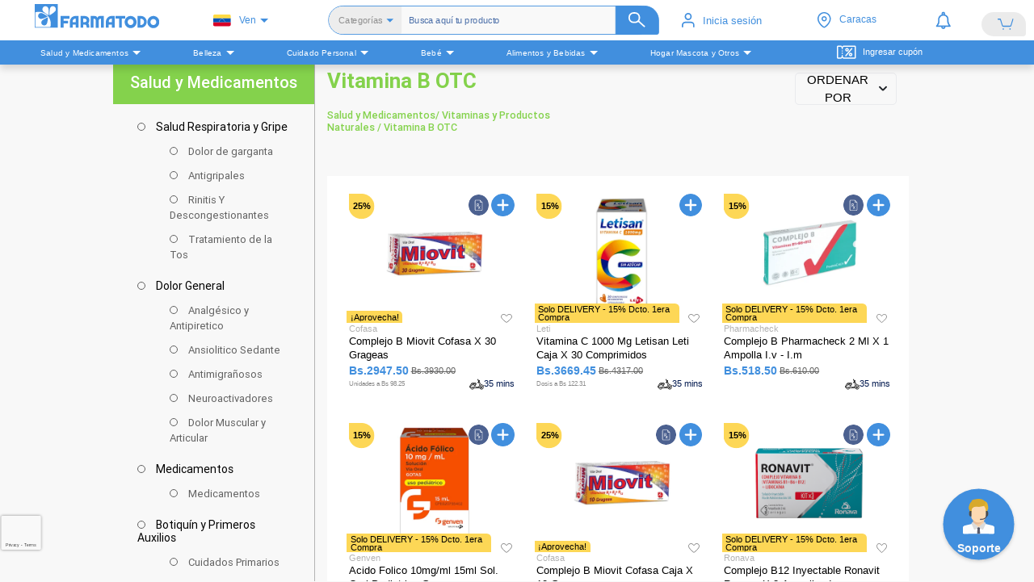

--- FILE ---
content_type: text/html; charset=utf-8
request_url: https://www.farmatodo.com.ve/categorias/salud-y-medicamentos/vitaminas-y-productos-naturales/vitamina-b-otc
body_size: 112216
content:
<!DOCTYPE html><html lang="es"><head>
  <meta charset="utf-8">
  <meta http-equiv="Content-Type" content="text/html; charset=utf-8">
  <title>Vitamina B OTC | Farmatodo</title>
  <base href="/">
  <link id="canonical-id" rel="canonical" href="https://www.farmatodo.com.ve/categorias/salud-y-medicamentos/vitaminas-y-productos-naturales/vitamina-b-otc">
  <script src="https://www.google.com/recaptcha/enterprise.js?render=6LfKR_AqAAAAAIol78JCpVz3y4qiejiWJ4HWhsim"></script>  
  <meta name="viewport" content="width=device-width, initial-scale=1, maximum-scale=1">
  <meta name="google-site-verification" content="-3PEIQyH8ODwHLcpSQaGcmGLBhCBjLYvk36iFUEa9dM">
  <link rel="manifest" href="manifest.webmanifest">
  <link rel="apple-touch-icon" sizes="57x57" href="assets/icons/apple-icon-57x57.png">
  <link rel="apple-touch-icon" sizes="60x60" href="assets/icons/apple-icon-60x60.png">
  <link rel="apple-touch-icon" sizes="72x72" href="assets/icons/apple-icon-72x72.png">
  <link rel="apple-touch-icon" sizes="76x76" href="assets/icons/apple-icon-76x76.png">
  <link rel="apple-touch-icon" sizes="114x114" href="assets/icons/apple-icon-114x114.png">
  <link rel="apple-touch-icon" sizes="120x120" href="assets/icons/apple-icon-120x120.png">
  <link rel="apple-touch-icon" sizes="144x144" href="assets/icons/apple-icon-144x144.png">
  <link rel="apple-touch-icon" sizes="152x152" href="assets/icons/apple-icon-152x152.png">
  <link rel="apple-touch-icon" sizes="180x180" href="assets/icons/apple-icon-180x180.png">
  <link rel="icon" type="image/png" sizes="192x192" href="assets/icons/android-icon-192x192.png">
  <link rel="icon" type="image/png" sizes="32x32" href="assets/icons/favicon-32x32.png">
  <link rel="icon" type="image/png" sizes="96x96" href="assets/icons/favicon-96x96.png">
  <link rel="icon" type="image/png" sizes="16x16" href="assets/icons/favicon-16x16.png">
  <meta name="msapplication-TileColor" content="#ffffff">
  <meta name="msapplication-TileImage" content="assets/icons/ms-icon-144x144.png">
  <meta name="theme-color" content="#418fde">
  <meta name="title" content="Vitamina B OTC | Farmatodo">
  <meta name="description" content="Encuentra todo en medicamentos y productos de Farmacia, Cuidado Personal, Cuidado del Bebé, Belleza y Maquillaje, y todo en productos de hogar: alimentos, bebidas, mascotas y más en un solo lugar.">
  <meta name="site" content="https://www.farmatodo.com.ve/categorias/salud-y-medicamentos/vitaminas-y-productos-naturales/vitamina-b-otc">
  <meta name="image" content="https://lh3.googleusercontent.com/dmPULGS-3bf2K9bFF421Y1vtUw0jxCaQKbl-Gjha9rvuU3IvGSqIvT__2luEGsQiI7KnbfIExahIPY6C7V5b5mXjDRsbSSClmweQoJlxf0JC-bga">
  <meta name="mobile-web-app-capable" content="yes">

  <meta http-equiv="Last-Modified" content="0">
  <meta http-equiv="Cache-Control" content="no-store">

  <!-- twitter -->
  <meta name="twitter:card" content="summary">
  <meta name="twitter:site" content="@farmatodovzla">
  <!-- facebook and other social sites -->
  <meta property="og:title" content="Vitamina B OTC | Farmatodo">
  <meta property="og:description" content="Encuentra todo en medicamentos y productos de Farmacia, Cuidado Personal, Cuidado del Bebé, Belleza y Maquillaje, y todo en productos de hogar: alimentos, bebidas, mascotas y más en un solo lugar.">
  <meta property="og:url" content="https://www.farmatodo.com.ve/categorias/salud-y-medicamentos/vitaminas-y-productos-naturales/vitamina-b-otc">
  <meta property="og:site_name" content="Farmatodo Venezuela">
  <meta property="og:image" content="https://lh3.googleusercontent.com/dmPULGS-3bf2K9bFF421Y1vtUw0jxCaQKbl-Gjha9rvuU3IvGSqIvT__2luEGsQiI7KnbfIExahIPY6C7V5b5mXjDRsbSSClmweQoJlxf0JC-bga">
  <meta property="og:type" content="website">
  <!--SDK Amplitude APIKEY -->

  <link rel="dns-prefetch" href="farmatodo-ve-prod.topsort.workers.dev">

  <script type="text/javascript">
    if (!(navigator?.userAgent.indexOf('Chrome-Lighthouse') !== -1) ) {
      (function(e,t){var n=e.amplitude||{_q:[],_iq:{}};var r=t.createElement("script")
      ;r.type="text/javascript"
      ;r.integrity="sha384-5fhzC8Xw3m+x5cBag4AMKRdf900vw3AoaLty2vYfcKIX1iEsYRHZF4RLXIsu2o+F"
      ;r.crossOrigin="anonymous";r.async=true
      ;r.src="https://cdn.amplitude.com/libs/amplitude-8.21.4-min.gz.js"
      ;r.onload=function(){if(!e.amplitude.runQueuedFunctions){
      }};
      var s=t.getElementsByTagName("script")[0];
      s.parentNode.insertBefore(r,s);
      function i(e,t){e.prototype[t]=function(){
      this._q.push([t].concat(Array.prototype.slice.call(arguments,0)));
      return this}}
      var o=function(){this._q=[];
      return this};
      var a=["add","append","clearAll",
      "prepend","set","setOnce","unset","preInsert","postInsert","remove"];
      for(var c=0;
      c<a.length;c++){i(o,a[c])}n.Identify=o;var l=function(){this._q=[];
      return this};
      var u=["setProductId","setQuantity","setPrice","setRevenueType",
      "setEventProperties"];
      for(var p=0;p<u.length;p++){i(l,u[p])}n.Revenue=l;
      var d=[
      "init","logEvent","logRevenue","setUserId","setUserProperties","setOptOut",
      "setVersionName","setDomain","setDeviceId","enableTracking",
      "setGlobalUserProperties","identify","clearUserProperties","setGroup",
      "logRevenueV2","regenerateDeviceId","groupIdentify","onInit","onNewSessionStart"
      ,"logEventWithTimestamp","logEventWithGroups","setSessionId","resetSessionId",
      "getDeviceId","getUserId","setMinTimeBetweenSessionsMillis",
      "setEventUploadThreshold","setUseDynamicConfig","setServerZone","setServerUrl",
      "sendEvents","setLibrary","setTransport"];
      function v(t){function e(e){
      t[e]=function(){t._q.push([e].concat(Array.prototype.slice.call(arguments,0)))}}
      for(var n=0;n<d.length;n++){e(d[n])}}v(n);
      n.getInstance=function(e){e=(
      !e||e.length===0?"$default_instance":e).toLowerCase();
      if(
      !Object.prototype.hasOwnProperty.call(n._iq,e)){n._iq[e]={_q:[]};
      v(n._iq[e])}
      return n._iq[e]};
      e.amplitude=n})(window,document);

      function pollValue(getValueFn, callback, interval = 100, timeout = 5000) {
        let elapsed = 0;
        const pollInterval = setInterval(() => {
          const value = getValueFn();
          if (value) {
            callback(value);
            clearInterval(pollInterval);
          }
          elapsed += interval;
          if (elapsed >= timeout) {
            clearInterval(pollInterval);
          }
        }, interval);
      }

      amplitude.getInstance().init("52f9ed55de162ca91d9064ebf8e66e70", null,
       {
        includeGclid: true,
        includeFbclid: true,
        includeReferrer: true,
        includeUtm: true,
        unsetParamsReferrerOnNewSession: true,
      },() => {
        pollValue(() => amplitude.getInstance().getDeviceId(), (deviceId) => {window.deviceId = deviceId});
        pollValue(() => amplitude.getInstance().getSessionId(), (sessionId) => {window.sessionId = sessionId});
        });

      /*API KEY TEST 7b962f7eb79fa6a43659eb52993a1199*/
      new amplitude.Identify(); // does nothing, must call one of the following methods and pass to client

      var identify = new amplitude.Identify();
      amplitude.getInstance().identify(identify)
    }
  </script>

  <style>#offline-cover{top:0;left:0;width:100vw;height:100vh;z-index:1090;position:fixed;background:#fff;color:#418fde !important;display:none;flex-direction:column;justify-content:center;align-items:center;transition:all .5s ease}#offline-cover::before{content:'';position:absolute;top:1.5vh;left:0;width:100vw;height:30px;background-size:contain;background-position:center;background-repeat:no-repeat;background-image:url('/assets/svg/logo-farmatodo-blue.svg')}#offline-cover .offline-container{position:relative;display:inline-flex;width:100%;height:25rem;flex-direction:column;align-items:center;justify-content:space-evenly}#offline-cover .offline-container .logo{height:100px}#offline-cover .offline-container .spinner{display:none}#offline-cover .offline-container .msg{font-size:1rem}#offline-cover .offline-container .titile{font-weight:600;font-size:2rem}#offline-cover .offline-container .btn-offline{border:none;color:white;cursor:pointer;font-size:1rem;border-radius:1.5rem;padding:.5rem 3.5rem;background-color:#418fde}#offline-cover .offline-container .btn-offline:active,#offline-cover .offline-container .btn-offline:focus{outline:none}@media (min-width: 999px){#offline-cover{display:none}}</style><link rel="stylesheet" href="/assets/checker-connection.css" integrity="sha384-5DOTFVXAxkCyehjOvqddHoTpnJ6NrD8fargb53JztrFagAaCI9vmCZH9R16u/xOz" crossorigin="anonymous" media="print" onload="this.media='all'"><noscript><link rel="stylesheet" href="/assets/checker-connection.css"></noscript>
  <script src="/assets/checker-connection.js" integrity="sha384-udsMQjYby9mhBfNAd984il/400m2M3gNxDH2Bp4js/zNLaIPn4jzdCyDBpiXXTXn" crossorigin="anonymous" defer="">
  </script>
  <script>
    var loadKustomerChat = function() {
      window.addEventListener('kustomerLoaded', function () { kustomerScriptLoaded = true; });
      var kustomerScript = document.createElement('script');
      kustomerScript.src ="https://cdn.kustomerapp.com/chat-web/widget.js";
      kustomerScript.setAttribute('data-kustomer-api-key','eyJhbGciOiJIUzI1NiIsInR5cCI6IkpXVCJ9.[base64].ifBjO_mNM2bNhr6jouweV3IMKZ6bgiDx193p6bnZ42s');
      window.document.body.appendChild(kustomerScript);
    }
  </script>
  <!-- Kore Ai -->
  <script src="https://cdn.jsdelivr.net/npm/kore-web-sdk@11.17.10/dist/umd/kore-web-sdk-umd-chat.min.js" integrity="sha384-D56k+Ryoo3SiwLN5zE/75JntqXP2NZgDbxxKyAJt8aaXq0cpp9s+WXuHtZXqxWse" crossorigin="anonymous" defer=""></script>
<style>@charset "UTF-8";:root{--blue:#007bff;--indigo:#6610f2;--purple:#6f42c1;--pink:#e83e8c;--red:#dc3545;--orange:#fd7e14;--yellow:#ffc107;--green:#28a745;--teal:#20c997;--cyan:#17a2b8;--white:#fff;--gray:#6c757d;--gray-dark:#343a40;--primary:#007bff;--secondary:#6c757d;--success:#28a745;--info:#17a2b8;--warning:#ffc107;--danger:#dc3545;--light:#f8f9fa;--dark:#343a40;--breakpoint-xs:0;--breakpoint-sm:576px;--breakpoint-md:768px;--breakpoint-lg:992px;--breakpoint-xl:1200px;--font-family-sans-serif:-apple-system,BlinkMacSystemFont,"Segoe UI",Roboto,"Helvetica Neue",Arial,"Noto Sans",sans-serif,"Apple Color Emoji","Segoe UI Emoji","Segoe UI Symbol","Noto Color Emoji";--font-family-monospace:SFMono-Regular,Menlo,Monaco,Consolas,"Liberation Mono","Courier New",monospace}*,:after,:before{box-sizing:border-box}html{font-family:sans-serif;line-height:1.15;-webkit-text-size-adjust:100%;-webkit-tap-highlight-color:rgba(0,0,0,0)}body{margin:0;font-family:-apple-system,BlinkMacSystemFont,Segoe UI,Roboto,Helvetica Neue,Arial,Noto Sans,sans-serif,Apple Color Emoji,Segoe UI Emoji,Segoe UI Symbol,Noto Color Emoji;font-size:1rem;font-weight:400;line-height:1.5;color:#212529;text-align:left;background-color:#fff}p{margin-top:0;margin-bottom:1rem}img{border-style:none}img{vertical-align:middle}button{border-radius:0}button:focus{outline:1px dotted;outline:5px auto -webkit-focus-ring-color}button{margin:0;font-family:inherit;font-size:inherit;line-height:inherit}button{overflow:visible}button{text-transform:none}button{-webkit-appearance:button}button:not(:disabled){cursor:pointer}button::-moz-focus-inner{padding:0;border-style:none}.navbar{position:relative;padding:.5rem 1rem}.navbar{display:flex;flex-wrap:wrap;align-items:center;justify-content:space-between}.d-none{display:none!important}@media print{*,:after,:before{text-shadow:none!important;box-shadow:none!important}img{page-break-inside:avoid}p{orphans:3;widows:3}@page{size:a3}body{min-width:992px!important}.navbar{display:none}}body{background-color:#f8f8f8!important;font-family:Helvetica,sans-serif;-webkit-overflow-scrolling:touch;height:100vh;width:100vw;position:relative;overflow:hidden}@media (max-width: 991px){body{position:fixed}}html{font-size:10px!important;position:relative}p{margin-bottom:0!important}html{--scrollbarBG:#f5f5f5;--thumbBG:#d3d3d3}@media (min-width: 992px){*{scrollbar-width:thin;scrollbar-color:#d3d3d3 #f5f5f5;scrollbar-color:var(--thumbBG) var(--scrollbarBG)}}</style><link rel="stylesheet" href="styles.8f44eee642ff85325ba2.css" media="print" onload="this.media='all'"><noscript><link rel="stylesheet" href="styles.8f44eee642ff85325ba2.css"></noscript><style>@charset "UTF-8";@font-face{font-family:Roboto;src:local(Roboto Thin),url(Roboto-Thin.eot);src:url(Roboto-Thin.eot?#iefix) format("embedded-opentype"),url(Roboto-Thin.woff2) format("woff2"),url(Roboto-Thin.woff) format("woff"),url(Roboto-Thin.ttf) format("truetype");font-weight:200}@font-face{font-family:Roboto;src:local(Roboto Light),url(Roboto-Light.eot);src:url(Roboto-Light.eot?#iefix) format("embedded-opentype"),url(Roboto-Light.woff2) format("woff2"),url(Roboto-Light.woff) format("woff"),url(Roboto-Light.ttf) format("truetype");font-weight:300}@font-face{font-family:Roboto;src:local(Roboto Regular),url(Roboto-Regular.eot);src:url(Roboto-Regular.eot?#iefix) format("embedded-opentype"),url(Roboto-Regular.woff2) format("woff2"),url(Roboto-Regular.woff) format("woff"),url(Roboto-Regular.ttf) format("truetype");font-weight:400}@font-face{font-family:Roboto;src:url(Roboto-Medium.eot);src:url(Roboto-Medium.eot?#iefix) format("embedded-opentype"),url(Roboto-Medium.woff2) format("woff2"),url(Roboto-Medium.woff) format("woff"),url(Roboto-Medium.ttf) format("truetype");font-weight:500}@font-face{font-family:Roboto;src:url(Roboto-Bold.eot);src:url(Roboto-Bold.eot?#iefix) format("embedded-opentype"),url(Roboto-Bold.woff2) format("woff2"),url(Roboto-Bold.woff) format("woff"),url(Roboto-Bold.ttf) format("truetype");font-weight:700}body{font-family:Roboto,sans-serif}body{font-weight:300}</style><link rel="stylesheet" href="mdb.6eede6793979d551d372.css" media="print" onload="this.media='all'"><noscript><link rel="stylesheet" href="mdb.6eede6793979d551d372.css"></noscript><style>:root{--blue:#007bff;--indigo:#6610f2;--purple:#6f42c1;--pink:#e83e8c;--red:#dc3545;--orange:#fd7e14;--yellow:#ffc107;--green:#28a745;--teal:#20c997;--cyan:#17a2b8;--white:#fff;--gray:#6c757d;--gray-dark:#343a40;--primary:#007bff;--secondary:#6c757d;--success:#28a745;--info:#17a2b8;--warning:#ffc107;--danger:#dc3545;--light:#f8f9fa;--dark:#343a40;--breakpoint-xs:0;--breakpoint-sm:576px;--breakpoint-md:768px;--breakpoint-lg:992px;--breakpoint-xl:1200px;--font-family-sans-serif:-apple-system,BlinkMacSystemFont,"Segoe UI",Roboto,"Helvetica Neue",Arial,"Noto Sans",sans-serif,"Apple Color Emoji","Segoe UI Emoji","Segoe UI Symbol","Noto Color Emoji";--font-family-monospace:SFMono-Regular,Menlo,Monaco,Consolas,"Liberation Mono","Courier New",monospace}*,:after,:before{box-sizing:border-box}html{font-family:sans-serif;line-height:1.15;-webkit-text-size-adjust:100%;-webkit-tap-highlight-color:transparent}body{margin:0;font-family:-apple-system,BlinkMacSystemFont,Segoe UI,Roboto,Helvetica Neue,Arial,Noto Sans,sans-serif,Apple Color Emoji,Segoe UI Emoji,Segoe UI Symbol,Noto Color Emoji;font-size:1rem;font-weight:400;line-height:1.5;color:#212529;text-align:left;background-color:#fff}p{margin-top:0;margin-bottom:1rem}img{border-style:none}img{vertical-align:middle}button{border-radius:0}button:focus{outline:1px dotted;outline:5px auto -webkit-focus-ring-color}button{margin:0;font-family:inherit;font-size:inherit;line-height:inherit}button{overflow:visible}button{text-transform:none}button{-webkit-appearance:button}button:not(:disabled){cursor:pointer}button::-moz-focus-inner{padding:0;border-style:none}.navbar{position:relative;padding:.5rem 1rem}.navbar{display:flex;flex-wrap:wrap;align-items:center;justify-content:space-between}.d-none{display:none!important}@media print{*,:after,:before{text-shadow:none!important;box-shadow:none!important}img{page-break-inside:avoid}p{orphans:3;widows:3}@page{size:a3}body{min-width:992px!important}.navbar{display:none}}</style><link rel="stylesheet" href="bootstrap.13904290f1d56733ff1a.css" media="print" onload="this.media='all'"><noscript><link rel="stylesheet" href="bootstrap.13904290f1d56733ff1a.css"></noscript><style ng-transition="app-root">.height-100[_ngcontent-sc123]{height:100%}.background-gray[_ngcontent-sc123]{background-color:#f8f8f8}.lighter[_ngcontent-sc123]{font-weight:300!important}.underlined[_ngcontent-sc123]{text-decoration:underline!important}.color-white[_ngcontent-sc123]{color:#fff!important}.color-blue[_ngcontent-sc123]{color:#418fde!important}.bg-blue[_ngcontent-sc123]{background-color:#418fde}.standard-list[_ngcontent-sc123]{padding:0;margin:0;list-style:none}.no-content[_ngcontent-sc123]{font-size:2rem;font-weight:300;color:#b3b3b3}.v-none[_ngcontent-sc123]{visibility:hidden}.pointer[_ngcontent-sc123]{cursor:pointer}@keyframes rotating{0%{transform:rotate(0)}to{transform:rotate(360deg)}}.m-top--1[_ngcontent-sc123]{margin-top:-1rem}.m-left-1[_ngcontent-sc123]{margin-left:1rem}.cont-app[_ngcontent-sc123]{height:100vh;overflow:hidden;position:relative}.router-outlet[_ngcontent-sc123]{height:95vh!important;overflow-y:auto;overflow-x:hidden;min-height:80vh}.router-outlet[_ngcontent-sc123]   .desactive-zoom[_ngcontent-sc123]{zoom:initial}.router-outlet[_ngcontent-sc123]   .routers-views[_ngcontent-sc123]{width:100%;display:flex;justify-content:center}.router-outlet[_ngcontent-sc123]   .routers-views[_ngcontent-sc123]   .views[_ngcontent-sc123]{max-width:1280px;width:100%}@media (min-width: 1000px) and (max-width: 1280px){.router-outlet[_ngcontent-sc123]   .routers-views[_ngcontent-sc123]   .views[_ngcontent-sc123]{max-width:1000px}}.zdButton[_ngcontent-sc123]{background-color:#418fde;color:#fff;padding:0;border-radius:10px 10px 0 0;position:fixed;bottom:0;right:10px;z-index:1050;font-size:11pt;font-weight:bold;cursor:pointer;display:flex;align-items:center;justify-content:space-between}.zdButton[_ngcontent-sc123]   .icon[_ngcontent-sc123]{background-color:#2d82d0;font-family:"Segoe UI Symbol","Arial Unicode MS","Lucida Sans Unicode",sans-serif;padding:5px 10px}.zdButton[_ngcontent-sc123]   .text[_ngcontent-sc123]{padding:6px 10px}.show-all-braze[_ngcontent-sc123]{position:absolute;z-index:10;top:9rem;right:0;max-height:50rem;overflow:auto}@media (max-width: 991px){.zdButton[_ngcontent-sc123]{display:none}.display-cookies[_ngcontent-sc123]{display:none}}.mt-40[_ngcontent-sc123]{margin-top:40px}.hidden[_ngcontent-sc123]{display:none}  .grecaptcha-badge{width:70px!important;overflow:hidden!important;transition:all .3s ease!important;left:-9px!important;bottom:30px!important;z-index:3;transform:scale(.7)}  .grecaptcha-badge:hover{width:256px!important;left:-37px!important;transform:scale(.7)}@media (max-width: 991px){  .grecaptcha-badge{bottom:110px!important}}</style><style ng-transition="app-root">.height-100[_ngcontent-sc120]{height:100%}.background-gray[_ngcontent-sc120]{background-color:#f8f8f8}.lighter[_ngcontent-sc120]{font-weight:300!important}.underlined[_ngcontent-sc120]{text-decoration:underline!important}.color-white[_ngcontent-sc120]{color:#fff!important}.color-blue[_ngcontent-sc120]{color:#418fde!important}.bg-blue[_ngcontent-sc120]{background-color:#418fde}.standard-list[_ngcontent-sc120]{padding:0;margin:0;list-style:none}.no-content[_ngcontent-sc120]{font-size:2rem;font-weight:300;color:#b3b3b3}.v-none[_ngcontent-sc120]{visibility:hidden}.pointer[_ngcontent-sc120]{cursor:pointer}@keyframes rotating{0%{transform:rotate(0)}to{transform:rotate(360deg)}}.m-top--1[_ngcontent-sc120]{margin-top:-1rem}.m-left-1[_ngcontent-sc120]{margin-left:1rem}[_nghost-sc120]{transition:all .4s ease}.line[_ngcontent-sc120]{height:.5rem;width:100%}.header[_ngcontent-sc120]{transform-style:flat;font-family:"Helvetica",sans-serif;background-color:#fff;position:relative;z-index:5;top:0;background-size:contain;background-repeat:no-repeat}.header[_ngcontent-sc120]   .cont-items[_ngcontent-sc120]{height:100%;height:6rem;position:relative;z-index:2;background-color:#fff}@media (min-width: 992px) and (max-width: 1350px){.header[_ngcontent-sc120]   .cont-items[_ngcontent-sc120]{height:5rem}}.header[_ngcontent-sc120]   .cont-items[_ngcontent-sc120]   .cont-logo[_ngcontent-sc120]   img[_ngcontent-sc120]{height:3.5rem;cursor:pointer;margin-top:-1rem}@media (min-width: 992px) and (max-width: 1350px){.header[_ngcontent-sc120]   .cont-items[_ngcontent-sc120]   .cont-logo[_ngcontent-sc120]   img[_ngcontent-sc120]{height:3rem}}.header[_ngcontent-sc120]   .cont-items[_ngcontent-sc120]   .cont-items-right[_ngcontent-sc120]{height:100%;display:flex;width:40%;max-width:450px;padding-right:30px;padding-left:15px;grid-gap:25px;gap:25px}@media (min-width: 992px) and (max-width: 1350px){.header[_ngcontent-sc120]   .cont-items[_ngcontent-sc120]   .cont-items-right[_ngcontent-sc120]{justify-content:space-between;align-items:center;padding:0 10px;width:38%;grid-gap:0px;gap:0px}}@media (max-width: 991px){.header[_ngcontent-sc120]   .cont-items[_ngcontent-sc120]   .cont-items-right[_ngcontent-sc120]{display:none}}@media (max-width: 1199px){.header[_ngcontent-sc120]   .cont-items[_ngcontent-sc120]   .cont-items-right[_ngcontent-sc120]{width:38%;justify-content:space-between}}.header[_ngcontent-sc120]   .cont-items[_ngcontent-sc120]   .cont-menu-icon[_ngcontent-sc120]{height:100%;display:flex;align-items:center}.header[_ngcontent-sc120]   .cont-items[_ngcontent-sc120]   .cont-menu-icon[_ngcontent-sc120]   i[_ngcontent-sc120]{font-size:3.5rem;color:#fff;cursor:pointer}.header[_ngcontent-sc120]   .cont-items[_ngcontent-sc120]   .cont-user-ok[_ngcontent-sc120]{display:flex;align-items:center;justify-content:center;height:100%}.header[_ngcontent-sc120]   .cont-items[_ngcontent-sc120]   .cont-search-navbar[_ngcontent-sc120]{flex-grow:1.2}@media (max-width: 991px){.header[_ngcontent-sc120]   .cont-items[_ngcontent-sc120]   .cont-search-navbar[_ngcontent-sc120]{margin-top:-10px;z-index:0}}@media (max-width: 1199px){.header[_ngcontent-sc120]   .cont-items[_ngcontent-sc120]   .cont-search-navbar[_ngcontent-sc120]{zoom:94%}}@media (min-width: 768px) and (max-width: 991px){.header[_ngcontent-sc120]   .cont-items[_ngcontent-sc120]   .cont-search-navbar[_ngcontent-sc120]{margin-top:0;z-index:0}}@media (min-width: 992px) and (max-width: 1350px){.header[_ngcontent-sc120]   .cont-items[_ngcontent-sc120]   .cont-search-navbar[_ngcontent-sc120]{transform:scale(.9);z-index:1;padding:0;min-width:155px}}@media (min-width: 992px) and (max-width: 1350px){.header[_ngcontent-sc120]   .cont-items[_ngcontent-sc120]   .cont-search-navbar[_ngcontent-sc120]{padding-left:0}}.header[_ngcontent-sc120]   .login-btn[_ngcontent-sc120]{color:#418fde;font-size:1.3rem;display:flex;align-items:center;justify-content:center;cursor:pointer}.container-left-bar[_ngcontent-sc120]{display:flex;justify-content:space-evenly;flex-wrap:wrap;min-width:30%;grid-gap:5px;gap:5px}@media (min-width: 992px) and (max-width: 1350px){.container-left-bar[_ngcontent-sc120]{grid-gap:0px;gap:0px}}@media (max-width: 768px){.container-left-bar[_ngcontent-sc120]{width:40%;height:53px;justify-content:center}}.exchange-active[_ngcontent-sc120]{padding-left:40px}.cont-icon-cart[_ngcontent-sc120]{display:flex;justify-content:center;align-items:center;width:100%;height:100%}.cont-icon-cart[_ngcontent-sc120]   .icon-cart[_ngcontent-sc120]{position:absolute;height:2.4rem}.cont-address-select[_ngcontent-sc120]{background:white;position:relative;height:4.9rem;height:auto;padding:0}.open-app[_ngcontent-sc120]{width:100%;background-image:linear-gradient(to left,#14c5c7,#418fde);padding:1rem 0;position:relative;z-index:9;display:flex;align-items:center}.open-app[_ngcontent-sc120]   .close[_ngcontent-sc120]{display:inline-block;width:15%;display:flex;justify-content:center}.open-app[_ngcontent-sc120]   .close[_ngcontent-sc120]   .material-icons[_ngcontent-sc120]{color:#fff}.open-app[_ngcontent-sc120]   .download[_ngcontent-sc120]{display:inline-block;width:55%;display:flex;align-items:center}.open-app[_ngcontent-sc120]   .download[_ngcontent-sc120]   .farma-icon[_ngcontent-sc120]{width:3rem;margin-left:2rem}.open-app[_ngcontent-sc120]   .download[_ngcontent-sc120]   .text-download[_ngcontent-sc120]{color:#fff;display:inline-block;padding-left:2rem;font-weight:600;font-size:1.2rem}.open-app[_ngcontent-sc120]   .download[_ngcontent-sc120]   .button-download[_ngcontent-sc120]{display:inline-block;width:30%;display:flex;justify-content:center}.open-app[_ngcontent-sc120]   .download[_ngcontent-sc120]   .button-download[_ngcontent-sc120]   .btn-download[_ngcontent-sc120]{border:.1rem solid #fff;color:#fff;font-size:1.3rem;border-radius:.5rem}.open-app[_ngcontent-sc120]   .download[_ngcontent-sc120]   .button-download[_ngcontent-sc120]   .btn-download[_ngcontent-sc120]   .right-img[_ngcontent-sc120]{width:1.5rem}@media (max-width: 991px){.header[_ngcontent-sc120]{height:auto;background-color:#fff;background-size:cover}.header[_ngcontent-sc120]   .cont-items[_ngcontent-sc120]{height:auto}.header[_ngcontent-sc120]   .cont-items[_ngcontent-sc120]   .cont-menu-icon[_ngcontent-sc120]{height:5rem;width:30%;padding-left:15px}.header[_ngcontent-sc120]   .cont-logo[_ngcontent-sc120]{margin-top:.3rem;height:5rem;justify-content:center}.header[_ngcontent-sc120]   .cont-logo[_ngcontent-sc120]   img[_ngcontent-sc120]{height:3rem!important;margin-left:1rem!important}.address-foreign[_ngcontent-sc120]{display:flex;align-items:center;grid-gap:8px;gap:8px;padding:4px 8px 7px;width:100%;box-sizing:border-box;border-bottom:solid 1.5px #dbdbdb}}@media (max-width: 991px) and (max-width: 991px){.address-foreign[_ngcontent-sc120]{display:none}}@media (max-width: 991px) and (min-width: 768px) and (max-width: 991px){.address-foreign[_ngcontent-sc120]{padding-bottom:0}}@media (max-width: 991px){.cont-address-select[_ngcontent-sc120]{flex:1;min-width:0}}@media (max-width: 991px){.foreign-exchange[_ngcontent-sc120], .foreign-exchange-container[_ngcontent-sc120]{flex-shrink:0;flex-basis:auto;min-width:0}}@media (max-width: 991px){.cont-text-login[_ngcontent-sc120]{width:100%;display:flex;align-items:center}}@media (max-width: 991px){.text-login-responsive[_ngcontent-sc120]{width:152px;height:16px;flex-grow:0;font-family:Helvetica,sans-serif;font-size:14px;font-weight:normal;font-stretch:normal;font-style:normal;line-height:normal;letter-spacing:normal;text-align:left;color:#418fde}}.customer-icon[_ngcontent-sc120]{height:1.8rem;margin-right:1rem}#p2cHomebar[_ngcontent-sc120]{width:100vw;margin:0 -15px}#p2cHomebar[_ngcontent-sc120]   .height-helper[_ngcontent-sc120]{width:100%;height:40px}#p2cHomebar.barHidden[_ngcontent-sc120]{display:none!important}.country[_ngcontent-sc120]{max-width:130px}.foreign-exchange-container[_ngcontent-sc120]{position:relative;display:none}@media (max-width: 768px){.foreign-exchange-container[_ngcontent-sc120]{display:flex}}.foreign-exchange[_ngcontent-sc120], .foreign-exchange-container[_ngcontent-sc120]{max-width:126px;height:100%;grid-gap:4px;gap:4px;flex-grow:0;display:flex;flex-direction:row;justify-content:flex-start;align-items:center;border-radius:4px}.mw-130[_ngcontent-sc120]{margin-right:5px;min-width:auto}.cont-address-user[_ngcontent-sc120]{min-width:110px}.ico-christmas[_ngcontent-sc120]{height:3rem!important}.ico-marketing-campaings[_ngcontent-sc120]{height:2.5rem!important}.christmas[_ngcontent-sc120]{background-image:url(/assets/christmas/navidad-back3x.png)}.center-icons[_ngcontent-sc120]{display:inline-flex;align-items:center}@media (max-width: 991px){.center-icons[_ngcontent-sc120]{justify-content:space-around}}.center-icons__notification[_ngcontent-sc120]{justify-content:center}.center-icons-mobile[_ngcontent-sc120]{display:none}@media (max-width: 768px){.center-icons-mobile[_ngcontent-sc120]{display:flex;width:30%;text-align:end}}.content__card[_ngcontent-sc120]{width:100%;height:100%;display:flex;align-items:center}.content__card[_ngcontent-sc120]   .content-container__icon[_ngcontent-sc120]{flex:1}</style><style ng-transition="app-root">@charset "UTF-8";.height-100[_ngcontent-sc121]{height:100%}.background-gray[_ngcontent-sc121]{background-color:#f8f8f8}.lighter[_ngcontent-sc121]{font-weight:300!important}.underlined[_ngcontent-sc121]{text-decoration:underline!important}.color-white[_ngcontent-sc121]{color:#fff!important}.color-blue[_ngcontent-sc121]{color:#418fde!important}.bg-blue[_ngcontent-sc121]{background-color:#418fde}.standard-list[_ngcontent-sc121]{padding:0;margin:0;list-style:none}.no-content[_ngcontent-sc121]{font-size:2rem;font-weight:300;color:#b3b3b3}.v-none[_ngcontent-sc121]{visibility:hidden}.pointer[_ngcontent-sc121]{cursor:pointer}@keyframes rotating{0%{transform:rotate(0)}to{transform:rotate(360deg)}}.m-top--1[_ngcontent-sc121]{margin-top:-1rem}.m-left-1[_ngcontent-sc121]{margin-left:1rem}[_nghost-sc121]{display:block}@media (max-width: 991px){[_nghost-sc121]{padding-bottom:60px}}.footer[_ngcontent-sc121]{background-color:#192e5a;color:#fff;font-size:10pt}.footer[_ngcontent-sc121]   .cont-img[_ngcontent-sc121]   .img[_ngcontent-sc121]{width:100%;max-width:240px}.footer[_ngcontent-sc121]   .links[_ngcontent-sc121]{padding:0 5rem}.footer[_ngcontent-sc121]   .links[_ngcontent-sc121]   .footer-menu[_ngcontent-sc121]{padding:0}.footer[_ngcontent-sc121]   .links[_ngcontent-sc121]   .footer-menu[_ngcontent-sc121]   li[_ngcontent-sc121]{color:#b3b3b3;list-style-type:none}.footer[_ngcontent-sc121]   .links[_ngcontent-sc121]   .footer-menu[_ngcontent-sc121]   li[_ngcontent-sc121]   a[_ngcontent-sc121]{cursor:pointer;color:#b3b3b3}.footer[_ngcontent-sc121]   .links[_ngcontent-sc121]   .footer-menu[_ngcontent-sc121]   li[_ngcontent-sc121]   a[_ngcontent-sc121]:before{display:inline-block;margin-right:7px;color:#fff;content:"\203a"}.footer[_ngcontent-sc121]   .links[_ngcontent-sc121]   .footer-menu[_ngcontent-sc121]   .material-icons[_ngcontent-sc121]{font-size:8pt}.footer[_ngcontent-sc121]   .links[_ngcontent-sc121]   .contacto-information[_ngcontent-sc121]{color:#b3b3b3}.footer[_ngcontent-sc121]   .metodos[_ngcontent-sc121]{padding:3rem 5rem;background-color:#0f2450;min-height:2.5rem;margin-top:3rem}.footer[_ngcontent-sc121]   .copy[_ngcontent-sc121]{color:#b3b3b3;padding:0 5rem 15rem;background-color:#0f2450;font-size:1.3rem}.footer[_ngcontent-sc121]   .copy[_ngcontent-sc121]   .imaginamos-text[_ngcontent-sc121]{font-size:7pt}.footer[_ngcontent-sc121]   .copy[_ngcontent-sc121]   .imaginamos[_ngcontent-sc121]{width:30%}.footer[_ngcontent-sc121]   .copy[_ngcontent-sc121]   .link-social-img[_ngcontent-sc121]   .social-img[_ngcontent-sc121]{height:2rem}.footer[_ngcontent-sc121]   .hide-mobile[_ngcontent-sc121]{display:block}@media (max-width: 991px){.footer[_ngcontent-sc121]{background-color:#192e5a;color:#8c97ad;padding:2rem 2rem 10rem;margin-bottom:4rem}.footer[_ngcontent-sc121]   .hide-mobile[_ngcontent-sc121]{display:none}.footer[_ngcontent-sc121]   .show-mobile[_ngcontent-sc121]{display:block;margin-bottom:8rem}.footer[_ngcontent-sc121]   .show-mobile[_ngcontent-sc121]   .download[_ngcontent-sc121]   .title[_ngcontent-sc121]{margin-bottom:1rem;text-align:center}.footer[_ngcontent-sc121]   .show-mobile[_ngcontent-sc121]   .download[_ngcontent-sc121]   .content[_ngcontent-sc121]{text-align:center;display:flex;justify-content:space-between;padding:1rem 1.4rem}.footer[_ngcontent-sc121]   .show-mobile[_ngcontent-sc121]   .download[_ngcontent-sc121]   .content[_ngcontent-sc121]   .img[_ngcontent-sc121]{max-width:100%;max-height:100%;height:auto;width:auto}.footer[_ngcontent-sc121]   .show-mobile[_ngcontent-sc121]   .sociales[_ngcontent-sc121]   .title[_ngcontent-sc121]{margin:2rem 0;text-align:center}.footer[_ngcontent-sc121]   .show-mobile[_ngcontent-sc121]   .sociales[_ngcontent-sc121]   .content[_ngcontent-sc121]   .img[_ngcontent-sc121]{height:2rem}.footer[_ngcontent-sc121]   .diseno[_ngcontent-sc121]{margin-top:2rem}.footer[_ngcontent-sc121]   .diseno[_ngcontent-sc121]   .title[_ngcontent-sc121]{font-size:7pt;margin-top:2rem;margin-bottom:2rem}.footer[_ngcontent-sc121]   .diseno[_ngcontent-sc121]   .link-disenamos[_ngcontent-sc121]{color:#8c97ad}.footer[_ngcontent-sc121]   .diseno[_ngcontent-sc121]   .imaginamos[_ngcontent-sc121]{width:80%}.footer[_ngcontent-sc121]   .metodos-pago[_ngcontent-sc121]   .title[_ngcontent-sc121]{text-align:center;margin-top:2rem;margin-bottom:2rem}.footer[_ngcontent-sc121]   .metodos-pago[_ngcontent-sc121]   .dot[_ngcontent-sc121]{font-size:2rem;line-height:.1rem}}.link[_ngcontent-sc121]{cursor:pointer;color:#b3b3b3}.link[_ngcontent-sc121]:hover{text-decoration:none;color:#b3b3b3}.social-network-item[_ngcontent-sc121]{display:grid;justify-items:center;align-items:center}</style><style ng-transition="app-root">.height-100[_ngcontent-sc113]{height:100%}.background-gray[_ngcontent-sc113]{background-color:#f8f8f8}.lighter[_ngcontent-sc113]{font-weight:300!important}.underlined[_ngcontent-sc113]{text-decoration:underline!important}.color-white[_ngcontent-sc113]{color:#fff!important}.color-blue[_ngcontent-sc113]{color:#418fde!important}.bg-blue[_ngcontent-sc113]{background-color:#418fde}.standard-list[_ngcontent-sc113]{padding:0;margin:0;list-style:none}.no-content[_ngcontent-sc113]{font-size:2rem;font-weight:300;color:#b3b3b3}.v-none[_ngcontent-sc113]{visibility:hidden}.pointer[_ngcontent-sc113]{cursor:pointer}@keyframes rotating{0%{transform:rotate(0)}to{transform:rotate(360deg)}}.m-top--1[_ngcontent-sc113]{margin-top:-1rem}.m-left-1[_ngcontent-sc113]{margin-left:1rem}.cont-country[_ngcontent-sc113]{font-family:"Helvetica",sans-serif;height:100%;display:flex;align-items:center;justify-content:center;width:100%;min-width:100px;color:#fff;cursor:pointer}.cont-country[_ngcontent-sc113]   .arrow[_ngcontent-sc113]{transition:all .4s}.cont-country[_ngcontent-sc113]:hover   .arrow[_ngcontent-sc113]{transform:rotate(180deg)}.cont-country[_ngcontent-sc113]:hover ~ .tooltip-ftd[_ngcontent-sc113]{transition-delay:.25s;visibility:visible;opacity:1}.cont-country[_ngcontent-sc113]   .country-name[_ngcontent-sc113]{font-size:1.2rem;display:flex;align-items:center;position:relative;justify-content:center;white-space:nowrap;width:100%;overflow:hidden;text-overflow:ellipsis}.cont-country[_ngcontent-sc113]   .country-name[_ngcontent-sc113]   .image[_ngcontent-sc113]{height:1.5rem;vertical-align:top;margin-right:1rem}.cont-country[_ngcontent-sc113]   .country-name.notify[_ngcontent-sc113]:after{content:"";color:#fff;width:10px;height:10px;border-radius:5px;background-color:#e02020;position:absolute;top:0px;left:15px;background-position:center;background-repeat:no-repeat;background-size:50%;background-image:url(/assets/svg/support/notification.png)}.tooltip-ftd[_ngcontent-sc113]{font-family:"Helvetica",sans-serif;width:100%;max-width:160px;height:auto;border-radius:.4rem;background-color:#fff;box-shadow:0 1px 3px #0000001f,0 1px 2px #0000003d;border:0;position:absolute;margin-top:0;transition:all .4s;visibility:hidden;opacity:0;z-index:2}.tooltip-ftd[_ngcontent-sc113]:hover{transition-delay:.25s;visibility:visible;opacity:1}.tooltip-ftd[_ngcontent-sc113]   ul[_ngcontent-sc113]{padding:0;margin:0;list-style:none}.tooltip-ftd[_ngcontent-sc113]   ul[_ngcontent-sc113]   li[_ngcontent-sc113]{padding:0 .5rem;height:3rem;display:flex;align-items:center;justify-content:center;border-bottom:1px solid #e9eaed;transition:all .4s;cursor:pointer;margin:0 .5rem;font-size:1.1rem}.tooltip-ftd[_ngcontent-sc113]   ul[_ngcontent-sc113]   li[_ngcontent-sc113]:last-child{border-bottom:0}.tooltip-ftd[_ngcontent-sc113]   ul[_ngcontent-sc113]   li[_ngcontent-sc113]:hover{color:#418fde;background-color:#f8f8f8;margin:0}.tooltip-ftd[_ngcontent-sc113]   ul[_ngcontent-sc113]   li[_ngcontent-sc113]   img[_ngcontent-sc113]{height:2rem;width:2rem;margin-right:.5rem}.tooltip-ftd[_ngcontent-sc113]   .triangle[_ngcontent-sc113]{width:0;height:0;border-right:1rem solid transparent;border-top:1rem solid transparent;border-left:1rem solid transparent;border-bottom:1rem solid #e9eaed;position:absolute;top:-2rem;left:0;right:0;margin:0 auto}@media (max-width: 991px){.cont-country[_ngcontent-sc113]{display:none}}</style><style ng-transition="app-root">.height-100[_ngcontent-sc117]{height:100%}.background-gray[_ngcontent-sc117]{background-color:#f8f8f8}.lighter[_ngcontent-sc117]{font-weight:300!important}.underlined[_ngcontent-sc117]{text-decoration:underline!important}.color-white[_ngcontent-sc117]{color:#fff!important}.color-blue[_ngcontent-sc117]{color:#418fde!important}.bg-blue[_ngcontent-sc117]{background-color:#418fde}.standard-list[_ngcontent-sc117]{padding:0;margin:0;list-style:none}.no-content[_ngcontent-sc117]{font-size:2rem;font-weight:300;color:#b3b3b3}.v-none[_ngcontent-sc117]{visibility:hidden}.pointer[_ngcontent-sc117]{cursor:pointer}@keyframes rotating{0%{transform:rotate(0)}to{transform:rotate(360deg)}}.m-top--1[_ngcontent-sc117]{margin-top:-1rem}.m-left-1[_ngcontent-sc117]{margin-left:1rem}.cont-search-box[_ngcontent-sc117]{font-family:"Helvetica",sans-serif;height:100%;display:flex;align-items:center}.cont-search-box[_ngcontent-sc117]   .cont-input-search[_ngcontent-sc117]{width:100%;border-radius:4rem;height:4rem;position:relative;background:#f9f9f9;font-size:1.2rem;display:flex;align-items:center;border:1px solid #418fde}.cont-search-box[_ngcontent-sc117]   .cont-input-search[_ngcontent-sc117]   .label[_ngcontent-sc117]{width:77.9%;height:100%;margin-top:.5rem}.cont-search-box[_ngcontent-sc117]   .cont-input-search[_ngcontent-sc117]   .cont-select-deparment[_ngcontent-sc117]{height:100%;min-width:10rem;width:auto;background:#ededed;border-radius:4rem 0 .5rem 4rem;display:flex;align-items:center;justify-content:center;color:#418fde;transition:all .4s;overflow-x:hidden;padding:0 .6rem}.cont-search-box[_ngcontent-sc117]   .cont-input-search[_ngcontent-sc117]   .cont-select-deparment[_ngcontent-sc117]   p[_ngcontent-sc117]{font-weight:500;font-size:1.2rem;position:relative;height:100%;width:100%;cursor:pointer;overflow:hidden;color:#8f8f8f;display:flex;align-items:center;justify-content:center}.cont-search-box[_ngcontent-sc117]   .cont-input-search[_ngcontent-sc117]   .cont-select-deparment[_ngcontent-sc117]   .icon-arrow[_ngcontent-sc117]{margin-right:1.3rem}.cont-search-box[_ngcontent-sc117]   .cont-input-search[_ngcontent-sc117]   .cont-select-deparment[_ngcontent-sc117]   .cont-select-list[_ngcontent-sc117]{position:absolute;bottom:0;z-index:3;top:3rem;background:#ededed;border-radius:4rem;left:0rem;overflow:hidden;transition:all .4s;height:0;box-shadow:0 1px 3px #0000001f,0 1px 2px #0000003d}.cont-search-box[_ngcontent-sc117]   .cont-input-search[_ngcontent-sc117]   .cont-select-deparment[_ngcontent-sc117]   .cont-select-list[_ngcontent-sc117]   ul[_ngcontent-sc117]{padding:0;margin:0;list-style:none}.cont-search-box[_ngcontent-sc117]   .cont-input-search[_ngcontent-sc117]   .cont-select-deparment[_ngcontent-sc117]   .cont-select-list[_ngcontent-sc117]   ul[_ngcontent-sc117]   li[_ngcontent-sc117]{height:3rem;display:flex;align-items:center;justify-content:center;padding:0 1rem;transition:all .4s;cursor:pointer}.cont-search-box[_ngcontent-sc117]   .cont-input-search[_ngcontent-sc117]   .cont-select-deparment[_ngcontent-sc117]   .cont-select-list[_ngcontent-sc117]   ul[_ngcontent-sc117]   li[_ngcontent-sc117]:last-child{border-bottom:none}.cont-search-box[_ngcontent-sc117]   .cont-input-search[_ngcontent-sc117]   .cont-select-deparment[_ngcontent-sc117]   .cont-select-list[_ngcontent-sc117]   ul[_ngcontent-sc117]   li[_ngcontent-sc117]:hover{background-color:#d0d0d0}.cont-search-box[_ngcontent-sc117]   .cont-input-search[_ngcontent-sc117]   input[_ngcontent-sc117]{left:0;height:100%;width:100%;border:0;background:#f9f9f9;padding:0;color:#4a6ea8;outline:none;margin-left:1rem;border-radius:0 2rem .3rem 0}.cont-search-box[_ngcontent-sc117]   .cont-input-search[_ngcontent-sc117]   input[_ngcontent-sc117]::-moz-placeholder{color:#4a6ea8;text-align:left;-moz-transition:all .4s;transition:all .4s}.cont-search-box[_ngcontent-sc117]   .cont-input-search[_ngcontent-sc117]   input[_ngcontent-sc117]::placeholder{color:#4a6ea8;text-align:left;transition:all .4s}.cont-search-box[_ngcontent-sc117]   .cont-input-search[_ngcontent-sc117]   input[_ngcontent-sc117]:focus::-moz-placeholder{opacity:.5}.cont-search-box[_ngcontent-sc117]   .cont-input-search[_ngcontent-sc117]   input[_ngcontent-sc117]:focus::placeholder{opacity:.5}.border-r-cont-deparment[_ngcontent-sc117]{border-radius:2rem 0 0!important}.show-option-list[_ngcontent-sc117]{height:21.4rem!important;border-radius:0 0 1rem 1rem!important}@media (max-width: 991px){.cont-search-box[_ngcontent-sc117]{background:#fff;border-radius:2rem 2rem 0;box-shadow:0 1px 3px #0000001f,0 1px 2px #0000003d;margin-top:38%;height:3.4rem;width:100%;left:5%;z-index:2;position:relative}.cont-search-box[_ngcontent-sc117]   .cont-input-search[_ngcontent-sc117]{height:4rem;border-radius:4rem 4rem 0;background-color:#f1f0f0;border:solid .6px #b3b3b3}.cont-search-box[_ngcontent-sc117]   .cont-input-search[_ngcontent-sc117]   .icon-search[_ngcontent-sc117]{position:absolute;top:.5rem;bottom:0;left:.6rem}.cont-search-box[_ngcontent-sc117]   .cont-input-search[_ngcontent-sc117]   .label[_ngcontent-sc117]{width:90%}.cont-search-box[_ngcontent-sc117]   .cont-input-search[_ngcontent-sc117]   .label[_ngcontent-sc117]   input[type=text][_ngcontent-sc117]{background-color:#f1f0f0;border-radius:1rem;width:90%;font-weight:300!important}.cont-search-box[_ngcontent-sc117]   .cont-input-search[_ngcontent-sc117]   .cont-select-deparment[_ngcontent-sc117]{display:none!important}.cont-search-box[_ngcontent-sc117]   .cont-input-search[_ngcontent-sc117]   input[_ngcontent-sc117]{color:#212121;margin-left:4rem;font-weight:700;font-size:12px}.cont-search-box[_ngcontent-sc117]   .cont-input-search[_ngcontent-sc117]   input[_ngcontent-sc117]::-moz-placeholder{font-weight:500;color:#4a6ea8}.cont-search-box[_ngcontent-sc117]   .cont-input-search[_ngcontent-sc117]   input[_ngcontent-sc117]::placeholder{font-weight:500;color:#4a6ea8}.cont-search-box[_ngcontent-sc117]   .cont-input-search[_ngcontent-sc117]   .btn-clear-text[_ngcontent-sc117]{font-weight:700;color:#fff;background:#999999;height:2rem;width:2rem;display:flex;justify-content:center;align-items:center;border-radius:2rem;font-size:1rem;margin-left:.5rem;cursor:pointer;border:none;outline:none;position:relative;overflow:hidden}.cont-search-box[_ngcontent-sc117]   .cont-input-search[_ngcontent-sc117]   .btn-clear-text[_ngcontent-sc117]   .text-close[_ngcontent-sc117]{position:absolute;top:.3rem;bottom:0;left:0;right:0;margin:auto}.cont-search-box.with-voice-search[_ngcontent-sc117]{display:grid;grid-template-columns:100%;justify-items:center;z-index:10;margin-bottom:-1rem}.cont-search-box.with-voice-search[_ngcontent-sc117]   .cont-input-search[_ngcontent-sc117]{width:100%;left:0;margin:auto 0;justify-self:center}.cont-search-box-top-header[_ngcontent-sc117]{background-color:inherit;width:100%;margin:0;left:0;border-radius:0;height:6rem;box-shadow:none}.cont-search-box-top-header[_ngcontent-sc117]   .cont-input-search[_ngcontent-sc117]{width:100%;left:0%}.search-home-r[_ngcontent-sc117]{top:4.5rem;position:fixed}.search-fixed[_ngcontent-sc117]{top:4.5rem;position:fixed;background-color:#418fde}}</style><style ng-transition="app-root">.height-100[_ngcontent-sc104]{height:100%}.background-gray[_ngcontent-sc104]{background-color:#f8f8f8}.lighter[_ngcontent-sc104]{font-weight:300!important}.underlined[_ngcontent-sc104]{text-decoration:underline!important}.color-white[_ngcontent-sc104]{color:#fff!important}.color-blue[_ngcontent-sc104]{color:#418fde!important}.bg-blue[_ngcontent-sc104]{background-color:#418fde}.standard-list[_ngcontent-sc104]{padding:0;margin:0;list-style:none}.no-content[_ngcontent-sc104]{font-size:2rem;font-weight:300;color:#b3b3b3}.v-none[_ngcontent-sc104]{visibility:hidden}.pointer[_ngcontent-sc104]{cursor:pointer}@keyframes rotating{0%{transform:rotate(0)}to{transform:rotate(360deg)}}.m-top--1[_ngcontent-sc104]{margin-top:-1rem}.m-left-1[_ngcontent-sc104]{margin-left:1rem}.arrow-fill-content[_ngcontent-sc104]   .arrow-fill[_ngcontent-sc104]{width:0;height:0;border-right:.5rem solid transparent;border-top:.5rem solid #ffffff;border-left:.5rem solid transparent;border-bottom:.5rem solid transparent;margin-top:-.2rem;margin-left:.5rem;position:absolute;transition:all .4s}.arrow-fill-content.lg[_ngcontent-sc104]   .arrow-fill[_ngcontent-sc104]{transform:scale(5)}.arrow-fill-content.top[_ngcontent-sc104]{transform:rotate(180deg)}.arrow-fill-content.left[_ngcontent-sc104]{transform:rotate(90deg)}.arrow-fill-content.rigth[_ngcontent-sc104]{transform:rotate(-90deg)}.arrow-simple-content[_ngcontent-sc104]{transition:all .4s;position:relative}.arrow-simple-content[_ngcontent-sc104]   .arrow-simple[_ngcontent-sc104]{width:2rem;height:2rem;position:relative;cursor:pointer;display:flex;align-items:center;justify-content:center}.arrow-simple-content[_ngcontent-sc104]   .arrow-simple[_ngcontent-sc104]   .line-one[_ngcontent-sc104], .arrow-simple-content[_ngcontent-sc104]   .arrow-simple[_ngcontent-sc104]   .line-two[_ngcontent-sc104]{width:37%;height:.2rem;background-color:#b3b3b3;border-radius:4rem}.arrow-simple-content[_ngcontent-sc104]   .arrow-simple[_ngcontent-sc104]   .line-one[_ngcontent-sc104]{transform:rotate(45deg);position:absolute;top:.7rem}.arrow-simple-content[_ngcontent-sc104]   .arrow-simple[_ngcontent-sc104]   .line-two[_ngcontent-sc104]{transform:rotate(-45deg);position:absolute;top:1.1rem}.arrow-simple-content.md[_ngcontent-sc104]   .arrow-simple[_ngcontent-sc104]{transform:scale(2)}.arrow-simple-content.left[_ngcontent-sc104]{transform:rotate(180deg)}.arrow-simple-content.down[_ngcontent-sc104]{transform:rotate(90deg)}.arrow-simple-content.top[_ngcontent-sc104]{transform:rotate(-90deg)}.search[_ngcontent-sc104]{width:6rem;height:4rem;position:absolute;top:-1px;right:-10px;overflow:hidden;background-color:#418fde;border:1px solid #418fde;border-radius:0 2rem .3rem 0}@media (max-width: 991px){.search[_ngcontent-sc104]{background-color:transparent;border:none;width:3rem;height:3rem}}.search[_ngcontent-sc104]   .circle[_ngcontent-sc104]{position:absolute;top:20%;left:30%;width:16px;height:40%;border-radius:100%;border:.2rem solid #fff}@media (max-width: 991px){.search[_ngcontent-sc104]   .circle[_ngcontent-sc104]{width:50%;height:50%;border:.2rem solid #418fde}}.search[_ngcontent-sc104]   .line[_ngcontent-sc104]{height:.2rem;position:absolute;width:20%;transform:rotate(42deg);left:50%;top:61%;background-color:#fff}@media (max-width: 991px){.search[_ngcontent-sc104]   .line[_ngcontent-sc104]{width:40%;height:.2rem;background-color:#418fde;position:absolute;transform:rotate(42deg);left:60%;top:67%}}@media (max-width: 991px){.search[_ngcontent-sc104]{top:.2rem;left:1%;width:2.5rem;height:2.5rem}}.close[_ngcontent-sc104]{width:2rem;height:2rem;position:relative;opacity:inherit;display:flex;align-items:center;justify-content:center}.close[_ngcontent-sc104]   .line-one[_ngcontent-sc104], .close[_ngcontent-sc104]   .line-two[_ngcontent-sc104]{width:100%;height:.2rem;background-color:#fff;border-radius:4rem;top:.9rem;left:0rem;position:absolute}.close[_ngcontent-sc104]   .line-one[_ngcontent-sc104]{transform:rotate(45deg)}.close[_ngcontent-sc104]   .line-two[_ngcontent-sc104]{transform:rotate(-45deg)}.check-content[_ngcontent-sc104]{transform:scale(.6)}.check-content[_ngcontent-sc104]   .check[_ngcontent-sc104]{background-color:#bdbdbd;height:4rem;width:4rem;position:relative;border-radius:100%}.check-content[_ngcontent-sc104]   .check[_ngcontent-sc104]   .line-one[_ngcontent-sc104]{height:72%;width:15%;transform:rotate(38deg);position:absolute;top:13%;right:33%;border-radius:5rem;background-color:#fff}.check-content[_ngcontent-sc104]   .check[_ngcontent-sc104]   .line-two[_ngcontent-sc104]{background-color:#fff;height:40%;width:15%;transform:rotate(-45deg);position:absolute;top:38%;left:22%;border-radius:5rem}.arrow-small-right[_ngcontent-sc104]{width:1.6rem;height:1.6rem}</style><style ng-transition="app-root">.height-100[_ngcontent-sc210]{height:100%}.background-gray[_ngcontent-sc210]{background-color:#f8f8f8}.lighter[_ngcontent-sc210]{font-weight:300!important}.underlined[_ngcontent-sc210]{text-decoration:underline!important}.color-white[_ngcontent-sc210]{color:#fff!important}.color-blue[_ngcontent-sc210]{color:#418fde!important}.bg-blue[_ngcontent-sc210]{background-color:#418fde}.standard-list[_ngcontent-sc210]{padding:0;margin:0;list-style:none}.no-content[_ngcontent-sc210]{font-size:2rem;font-weight:300;color:#b3b3b3}.v-none[_ngcontent-sc210]{visibility:hidden}.pointer[_ngcontent-sc210]{cursor:pointer}@keyframes rotating{0%{transform:rotate(0)}to{transform:rotate(360deg)}}.m-top--1[_ngcontent-sc210]{margin-top:-1rem}.m-left-1[_ngcontent-sc210]{margin-left:1rem}@media (max-width: 991px){.cont-categories[_ngcontent-sc210]{max-width:100vw}}.cont-categories[_ngcontent-sc210]   .cont-title-r[_ngcontent-sc210]{height:4rem;display:flex;align-items:center;justify-content:center}.cont-categories[_ngcontent-sc210]   .cont-title-r[_ngcontent-sc210]   .title-categorie-r[_ngcontent-sc210]{color:#fff;font-weight:300;font-size:1.8rem;margin-bottom:.4rem}.cont-categories[_ngcontent-sc210]   .cont-title-r[_ngcontent-sc210]   .arrow[_ngcontent-sc210]{position:absolute;left:1rem;font-size:3rem;color:#fff}.cont-categories[_ngcontent-sc210]   .cont-title-description[_ngcontent-sc210]   .title[_ngcontent-sc210]{font-weight:700;font-size:2.6rem;line-height:2rem;margin-bottom:2.5rem;cursor:pointer}.cont-categories[_ngcontent-sc210]   .cont-title-description[_ngcontent-sc210]   .title[_ngcontent-sc210]   .arrow-icon[_ngcontent-sc210]{position:absolute;margin-left:1rem;top:.3rem}.cont-categories[_ngcontent-sc210]   .cont-title-description[_ngcontent-sc210]   .breadcrumb-categories[_ngcontent-sc210]   span[_ngcontent-sc210]{cursor:pointer}.cont-categories[_ngcontent-sc210]   .description[_ngcontent-sc210]{line-height:1.2;color:#333;font-size:1.5rem;margin-top:1.5rem;height:auto;overflow:hidden;transition:all .5s;max-height:0;margin-bottom:1.8rem!important}.cont-categories[_ngcontent-sc210]   .cont-filters-select[_ngcontent-sc210]{border-top:.1rem solid #b3b3b3;border-bottom:.1rem solid #b3b3b3;padding:1rem 0;display:flex;align-items:center}.cont-categories[_ngcontent-sc210]   .cont-filters-select[_ngcontent-sc210]   .text-title-filters-select[_ngcontent-sc210]{font-size:1.7rem;margin-right:1rem}.cont-categories[_ngcontent-sc210]   .cont-filters-select[_ngcontent-sc210]   .text-name-filter[_ngcontent-sc210]{color:#616161;position:relative;margin:4 1rem 0 4;border-radius:2rem;border:.1rem solid #616161;font-size:1rem;padding:.3rem 2rem .5rem 1rem;-webkit-user-select:none;-moz-user-select:none;user-select:none;cursor:pointer;transition:all .5s;min-width:6rem;text-align:center}.cont-categories[_ngcontent-sc210]   .cont-filters-select[_ngcontent-sc210]   .text-name-filter[_ngcontent-sc210]:hover{border:.1rem solid #418fde;color:#418fde}.cont-categories[_ngcontent-sc210]   .cont-filters-select[_ngcontent-sc210]   .text-name-filter[_ngcontent-sc210]   .text-remove-filter[_ngcontent-sc210]{position:absolute;right:.8rem;color:#b3b3b3}.cont-categories[_ngcontent-sc210]   .cont-filters-select[_ngcontent-sc210]   .text-clear-filters[_ngcontent-sc210]{color:#616161;text-decoration:underline;cursor:pointer}.cont-categories[_ngcontent-sc210]   .shortcuts-categories[_ngcontent-sc210]{height:auto;max-height:none;max-height:initial;overflow:hidden}.cont-categories[_ngcontent-sc210]   .carrusel-featured[_ngcontent-sc210]   p[_ngcontent-sc210]{font-size:2rem;font-weight:600;margin:1rem 0}.cont-categories[_ngcontent-sc210]   .carrusel-most-sold[_ngcontent-sc210]   p[_ngcontent-sc210]{font-size:2rem;font-weight:600;margin:1rem 0}.cont-categories[_ngcontent-sc210]   .publicity[_ngcontent-sc210]{padding:1rem 0}.cont-categories[_ngcontent-sc210]   .publicity[_ngcontent-sc210]   .cont-img-promotion[_ngcontent-sc210]{overflow:hidden;text-align:center}.cont-categories[_ngcontent-sc210]   .publicity[_ngcontent-sc210]   .cont-img-promotion[_ngcontent-sc210]   img[_ngcontent-sc210]{width:100%;max-width:36rem;height:30rem}.cont-categories[_ngcontent-sc210]   .no-products-filter[_ngcontent-sc210]{font-size:3rem;margin:3rem 0;color:#b3b3b3;text-align:center;padding-top:4rem}.cont-categories[_ngcontent-sc210]   .banners-responsive[_ngcontent-sc210]{display:block;width:100%;position:relative;padding:0}@media (min-width: 768px){.cont-categories[_ngcontent-sc210]   .banners-responsive[_ngcontent-sc210]{display:none}}.categoria-description[_ngcontent-sc210]{background-color:#fff;border:.1rem solid #e9eaed;padding:5%;border-radius:.5rem;width:94%;margin:0 0 5% 3%}@media (max-width: 991px){.cont-categories[_ngcontent-sc210]   .publicity[_ngcontent-sc210]   .cont-img-promotion[_ngcontent-sc210]{height:9rem;text-align:center}.cont-categories[_ngcontent-sc210]   .publicity[_ngcontent-sc210]   .cont-img-promotion[_ngcontent-sc210]:first-child{padding-right:.5rem}.cont-categories[_ngcontent-sc210]   .publicity[_ngcontent-sc210]   .cont-img-promotion[_ngcontent-sc210]:last-child{padding-left:.5rem}.categoria-description[_ngcontent-sc210]{width:100%;margin-left:0%;margin-top:5%}}.show-description[_ngcontent-sc210]{max-height:6rem!important}.rotate-arrow[_ngcontent-sc210]{transform:rotate(180deg)}.landing-description[_ngcontent-sc210]{color:#616161;margin:0 0 5%;padding:2% 1%;border-radius:.5rem;width:100%;font-size:1.3rem}</style><link rel="next" href="/categorias/salud-y-medicamentos/vitaminas-y-productos-naturales/vitamina-b-otc?:pag=1"><style ng-transition="app-root">.spin[_ngcontent-sc105]{-webkit-animation-name:spin;-webkit-animation-duration:.9s;-webkit-animation-iteration-count:infinite;-webkit-animation-timing-function:linear;-moz-animation-name:spin;-moz-animation-duration:.9s;-moz-animation-iteration-count:infinite;-moz-animation-timing-function:linear;-ms-animation-name:spin;-ms-animation-duration:.9s;-ms-animation-iteration-count:infinite;-ms-animation-timing-function:linear;-o-transition:rotate(3600deg);width:2rem}.spin.small[_ngcontent-sc105]{width:3rem}.spin.medium[_ngcontent-sc105]{width:5rem}.spin.large[_ngcontent-sc105]{width:8rem}@keyframes spin{0%{transform:rotate(0)}to{transform:rotate(360deg)}}</style><style ng-transition="app-root">.height-100[_ngcontent-sc110]{height:100%}.background-gray[_ngcontent-sc110]{background-color:#f8f8f8}.lighter[_ngcontent-sc110]{font-weight:300!important}.underlined[_ngcontent-sc110]{text-decoration:underline!important}.color-white[_ngcontent-sc110]{color:#fff!important}.color-blue[_ngcontent-sc110]{color:#418fde!important}.bg-blue[_ngcontent-sc110]{background-color:#418fde}.standard-list[_ngcontent-sc110]{padding:0;margin:0;list-style:none}.no-content[_ngcontent-sc110]{font-size:2rem;font-weight:300;color:#b3b3b3}.v-none[_ngcontent-sc110]{visibility:hidden}.pointer[_ngcontent-sc110]{cursor:pointer}@keyframes rotating{0%{transform:rotate(0)}to{transform:rotate(360deg)}}.m-top--1[_ngcontent-sc110]{margin-top:-1rem}.m-left-1[_ngcontent-sc110]{margin-left:1rem}.cont-delivery-navbar[_ngcontent-sc110]{height:6rem;display:flex;align-items:center;justify-content:center;transition:all .4s}.cont-delivery-navbar[_ngcontent-sc110]:hover > .tooltip-ftd[_ngcontent-sc110]{transition-delay:.25s;visibility:visible;opacity:1}.cont-delivery-navbar[_ngcontent-sc110]:hover   .arrow[_ngcontent-sc110]{transform:rotate(180deg)}.cont-delivery-navbar.showMenuR[_ngcontent-sc110]{transition-delay:.25s;visibility:visible;opacity:1}.cont-delivery-navbar[_ngcontent-sc110]   .cont-title[_ngcontent-sc110]{font-family:"Helvetica",sans-serif;cursor:pointer;display:flex;align-items:center;justify-content:center}.cont-delivery-navbar[_ngcontent-sc110]   .cont-title[_ngcontent-sc110]   p[_ngcontent-sc110]{font-size:1.2rem}.cont-delivery-navbar[_ngcontent-sc110]   .cont-title[_ngcontent-sc110]   p[_ngcontent-sc110]   img[_ngcontent-sc110]{height:2rem;margin-right:1rem}.cont-delivery-navbar[_ngcontent-sc110]   .cont-title[_ngcontent-sc110]   p[_ngcontent-sc110]   .icon-component[_ngcontent-sc110]{position:absolute;top:2.8rem}.cont-delivery-navbar[_ngcontent-sc110]   .cont-title[_ngcontent-sc110]   p[_ngcontent-sc110]   i[_ngcontent-sc110]{transition:all .4s}.cont-delivery-navbar[_ngcontent-sc110]   .tooltip-ftd[_ngcontent-sc110]{font-family:"Helvetica",sans-serif;width:170%;height:auto;top:6rem;padding:1rem;border-radius:.4rem;background-color:#fff;box-shadow:0 1px 3px #0000001f,0 1px 2px #0000003d;border:0;position:absolute;transition:all .4s;right:-16%;z-index:2;max-width:27rem;visibility:hidden;opacity:0}.cont-delivery-navbar[_ngcontent-sc110]   .tooltip-ftd[_ngcontent-sc110]:hover{transition-delay:.25s;visibility:visible;opacity:1;display:block}.cont-delivery-navbar[_ngcontent-sc110]   .tooltip-ftd[_ngcontent-sc110]   .triangle[_ngcontent-sc110]{width:0;height:0;border-right:1rem solid transparent;border-top:1rem solid transparent;border-left:1rem solid transparent;border-bottom:1rem solid #f3f3f3;position:absolute;top:-2rem;left:0;right:0;margin:0 auto}.cont-delivery-navbar[_ngcontent-sc110]   .tooltip-ftd[_ngcontent-sc110]   .cont-tooltip-ftd[_ngcontent-sc110]   .text-title[_ngcontent-sc110]{color:#418fde;text-align:center;margin-top:.5rem;cursor:pointer;font-size:1.3rem}.cont-delivery-navbar[_ngcontent-sc110]   .tooltip-ftd[_ngcontent-sc110]   .cont-tooltip-ftd[_ngcontent-sc110]   hr[_ngcontent-sc110]{width:80%;margin-top:.5rem}.cont-delivery-navbar[_ngcontent-sc110]   .tooltip-ftd[_ngcontent-sc110]   .cont-tooltip-ftd[_ngcontent-sc110]   ul[_ngcontent-sc110]{list-style:none;padding:0;margin:0;max-height:50vh;overflow:auto}.cont-delivery-navbar[_ngcontent-sc110]   .tooltip-ftd[_ngcontent-sc110]   .cont-tooltip-ftd[_ngcontent-sc110]   ul[_ngcontent-sc110]   li[_ngcontent-sc110]{text-align:center;height:2.3rem;border-bottom:.1rem solid #f3f3f3;font-weight:500;font-size:1.2rem;cursor:pointer;color:#616161;display:flex;align-items:center;justify-content:center}.cont-delivery-navbar[_ngcontent-sc110]   .tooltip-ftd[_ngcontent-sc110]   .cont-tooltip-ftd[_ngcontent-sc110]   ul[_ngcontent-sc110]   li[_ngcontent-sc110]:hover{color:#418fde}.cont-delivery-navbar[_ngcontent-sc110]   .tooltip-ftd[_ngcontent-sc110]   .cont-tooltip-ftd[_ngcontent-sc110]   .text-description-national[_ngcontent-sc110]{cursor:pointer}.cont-delivery-navbar[_ngcontent-sc110]   .tooltip-ftd[_ngcontent-sc110]   .cont-tooltip-ftd[_ngcontent-sc110]   .text-description-national[_ngcontent-sc110]   small[_ngcontent-sc110]{font-size:1.2rem}.cont-delivery-navbar[_ngcontent-sc110]   .tooltip-ftd[_ngcontent-sc110]   .cont-tooltip-ftd[_ngcontent-sc110]   .text-description-envialo-ya[_ngcontent-sc110]{margin:.5rem 0}.cont-delivery-navbar[_ngcontent-sc110]   .tooltip-ftd[_ngcontent-sc110]   .cont-tooltip-ftd[_ngcontent-sc110]   .text-description-envialo-ya[_ngcontent-sc110]   small[_ngcontent-sc110]{text-decoration:underline;cursor:pointer;font-size:1.1rem}.cont-delivery-navbar[_ngcontent-sc110]   .tooltip-ftd[_ngcontent-sc110]   .cont-tooltip-ftd[_ngcontent-sc110]   .divider[_ngcontent-sc110]{padding-bottom:1rem;border-bottom:.1rem solid #f3f3f3}@media (max-width: 991px){.cont-delivery-navbar[_ngcontent-sc110]{position:fixed;width:100%;top:130%;z-index:1000}.cont-delivery-navbar[_ngcontent-sc110]   .tooltip-ftd[_ngcontent-sc110]{display:none}.showMenuR[_ngcontent-sc110]{top:0!important;transition-delay:.25s;visibility:visible;opacity:1}}.ico-christmas[_ngcontent-sc110]{height:3rem!important}</style><style ng-transition="app-root">.height-100[_ngcontent-sc119]{height:100%}.background-gray[_ngcontent-sc119]{background-color:#f8f8f8}.lighter[_ngcontent-sc119]{font-weight:300!important}.underlined[_ngcontent-sc119]{text-decoration:underline!important}.color-white[_ngcontent-sc119]{color:#fff!important}.color-blue[_ngcontent-sc119]{color:#418fde!important}.bg-blue[_ngcontent-sc119]{background-color:#418fde}.standard-list[_ngcontent-sc119]{padding:0;margin:0;list-style:none}.no-content[_ngcontent-sc119]{font-size:2rem;font-weight:300;color:#b3b3b3}.v-none[_ngcontent-sc119]{visibility:hidden}.pointer[_ngcontent-sc119]{cursor:pointer}@keyframes rotating{0%{transform:rotate(0)}to{transform:rotate(360deg)}}.m-top--1[_ngcontent-sc119]{margin-top:-1rem}.m-left-1[_ngcontent-sc119]{margin-left:1rem}.categories[_ngcontent-sc119]{font-family:"Helvetica",sans-serif;font-size:1.3rem;color:#001e62;transition:all .2s ease-in-out;z-index:1}.categories[_ngcontent-sc119]   .img-coupon[_ngcontent-sc119]{width:24px;height:24px;display:inline-block;aspect-ratio:1}.categories[_ngcontent-sc119]   .cont-list-deparments[_ngcontent-sc119]{display:flex;flex-wrap:wrap;justify-content:space-between;margin-left:15px;margin-right:30px}@media (min-width: 992px) and (max-width: 1350px){.categories[_ngcontent-sc119]{font-size:1.1rem;height:3rem}}.categories[_ngcontent-sc119]   .cont-deparments[_ngcontent-sc119]:hover > .cont-list-deparments[_ngcontent-sc119]   .department[_ngcontent-sc119]   .sub-category[_ngcontent-sc119]{transition-delay:0s}.categories[_ngcontent-sc119]   .cont-deparments[_ngcontent-sc119]   .department[_ngcontent-sc119]{height:3rem;padding:0;display:flex;align-items:center;justify-content:center}.categories[_ngcontent-sc119]   .cont-deparments[_ngcontent-sc119]   .department[_ngcontent-sc119]   span[_ngcontent-sc119]{color:#fff}.categories[_ngcontent-sc119]   .cont-deparments[_ngcontent-sc119]   .department[_ngcontent-sc119]:hover > .link.green[_ngcontent-sc119]{color:#84d24c}.categories[_ngcontent-sc119]   .cont-deparments[_ngcontent-sc119]   .department[_ngcontent-sc119]:hover > .link.blue[_ngcontent-sc119]{color:#418fde}.categories[_ngcontent-sc119]   .cont-deparments[_ngcontent-sc119]   .department[_ngcontent-sc119]:hover > .link.light-blue[_ngcontent-sc119]{color:#14c5c7}.categories[_ngcontent-sc119]   .cont-deparments[_ngcontent-sc119]   .department[_ngcontent-sc119]:hover > .link.purple[_ngcontent-sc119]{color:#b14497}.categories[_ngcontent-sc119]   .cont-deparments[_ngcontent-sc119]   .department[_ngcontent-sc119]:hover > .link.dark-purple[_ngcontent-sc119]{color:#63428f}.categories[_ngcontent-sc119]   .cont-deparments[_ngcontent-sc119]   .department[_ngcontent-sc119]:hover > .link[_ngcontent-sc119]   .icons-component[_ngcontent-sc119]{transform:rotate(180deg)}.categories[_ngcontent-sc119]   .cont-deparments[_ngcontent-sc119]   .department[_ngcontent-sc119]:hover > .content-category[_ngcontent-sc119]{transition-delay:.4s;visibility:visible;animation:.4s ease 0s normal forwards 1 fadein}.categories[_ngcontent-sc119]   .cont-deparments[_ngcontent-sc119]   .department[_ngcontent-sc119]   .link[_ngcontent-sc119]{color:#000;text-decoration:none;font-size:1.15rem;letter-spacing:.02rem;display:flex;align-items:center;justify-content:center;background:inherit!important}.categories[_ngcontent-sc119]   .cont-deparments[_ngcontent-sc119]   .department[_ngcontent-sc119]   .link[_ngcontent-sc119]   .material-icons[_ngcontent-sc119]{margin-left:1rem;transition:all .4s}@media (min-width: 992px) and (max-width: 1350px){.categories[_ngcontent-sc119]   .cont-deparments[_ngcontent-sc119]   .department[_ngcontent-sc119]   .link[_ngcontent-sc119]{font-size:1rem}.categories[_ngcontent-sc119]   .cont-deparments[_ngcontent-sc119]   .department[_ngcontent-sc119]   .link[_ngcontent-sc119]:first-child{margin-left:2rem}}.categories[_ngcontent-sc119]   .cont-deparments[_ngcontent-sc119]   .department[_ngcontent-sc119]   .content-category[_ngcontent-sc119]{width:100%;display:flex;position:fixed;top:90px;height:38rem;left:0;margin:0;box-shadow:0 .5rem 1rem #00000026;padding:2rem;border-top:.4rem solid #418fde;background-color:#fff!important;overflow-x:auto;z-index:2;visibility:hidden;opacity:0}@media (min-width: 1000px) and (max-width: 1280px){.categories[_ngcontent-sc119]   .cont-deparments[_ngcontent-sc119]   .department[_ngcontent-sc119]   .content-category[_ngcontent-sc119]{top:80px}}.categories[_ngcontent-sc119]   .cont-deparments[_ngcontent-sc119]   .department[_ngcontent-sc119]   .content-category[_ngcontent-sc119]   .sub-category[_ngcontent-sc119]{width:100%;display:flex;flex-wrap:wrap;flex-direction:column;flex:1}.categories[_ngcontent-sc119]   .cont-deparments[_ngcontent-sc119]   .department[_ngcontent-sc119]   .content-category[_ngcontent-sc119]   .sub-category.hogar-mascotas-y-otros[_ngcontent-sc119]{align-items:center}.categories[_ngcontent-sc119]   .cont-deparments[_ngcontent-sc119]   .department[_ngcontent-sc119]   .content-category[_ngcontent-sc119]   .sub-category.hogar-mascotas-y-otros[_ngcontent-sc119]   .category-container[_ngcontent-sc119]{width:22%}.categories[_ngcontent-sc119]   .cont-deparments[_ngcontent-sc119]   .department[_ngcontent-sc119]   .content-category[_ngcontent-sc119]   .sub-category[_ngcontent-sc119]   .category-container[_ngcontent-sc119]{max-height:250px;overflow-y:auto;height:auto;flex:1 1 auto;width:-moz-fit-content;width:fit-content}.categories[_ngcontent-sc119]   .cont-deparments[_ngcontent-sc119]   .department[_ngcontent-sc119]   .content-category[_ngcontent-sc119]   .sub-category[_ngcontent-sc119]   .category-container[_ngcontent-sc119]   .titlte-category[_ngcontent-sc119]{font-size:1.3rem;font-weight:800!important;letter-spacing:.05rem}.categories[_ngcontent-sc119]   .cont-deparments[_ngcontent-sc119]   .department[_ngcontent-sc119]   .content-category[_ngcontent-sc119]   .sub-category[_ngcontent-sc119]   .category-container[_ngcontent-sc119]   .cont-sub-category[_ngcontent-sc119]   .text-sub-category[_ngcontent-sc119]{color:#000!important;letter-spacing:.08rem;font-size:1.2rem}.categories[_ngcontent-sc119]   .cont-deparments[_ngcontent-sc119]   .department[_ngcontent-sc119]   .content-category[_ngcontent-sc119]   .sub-category-img[_ngcontent-sc119]{display:flex;flex-wrap:wrap;flex-direction:column;width:inherit}.categories[_ngcontent-sc119]   .cont-deparments[_ngcontent-sc119]   .department[_ngcontent-sc119]   .content-category[_ngcontent-sc119]   .sub-category-img[_ngcontent-sc119]   .category-container[_ngcontent-sc119]{max-height:250px;overflow-y:auto;height:auto;flex:1 1 auto;width:-moz-fit-content;width:fit-content}.categories[_ngcontent-sc119]   .cont-deparments[_ngcontent-sc119]   .department[_ngcontent-sc119]   .content-category[_ngcontent-sc119]   .sub-category-img[_ngcontent-sc119]   .category-container[_ngcontent-sc119]   .titlte-category[_ngcontent-sc119]{font-size:1.3rem;font-weight:800!important;letter-spacing:.05rem}.categories[_ngcontent-sc119]   .cont-deparments[_ngcontent-sc119]   .department[_ngcontent-sc119]   .content-category[_ngcontent-sc119]   .sub-category-img[_ngcontent-sc119]   .category-container[_ngcontent-sc119]   .cont-sub-category[_ngcontent-sc119]   .text-sub-category[_ngcontent-sc119]{color:#000!important;letter-spacing:.08rem;font-size:1.2rem}.categories[_ngcontent-sc119]   .cont-deparments[_ngcontent-sc119]   .department[_ngcontent-sc119]   .content-category[_ngcontent-sc119]   .img-galery[_ngcontent-sc119]   .content-img-galery[_ngcontent-sc119]{display:flex;height:35rem;text-align:center}.categories[_ngcontent-sc119]   .cont-deparments[_ngcontent-sc119]   .department[_ngcontent-sc119]   .content-category[_ngcontent-sc119]   .img-galery[_ngcontent-sc119]   .content-img-galery[_ngcontent-sc119]   div[_ngcontent-sc119]{width:14rem}.categories[_ngcontent-sc119]   .cont-deparments[_ngcontent-sc119]   .department[_ngcontent-sc119]   .content-category[_ngcontent-sc119]   .img-galery[_ngcontent-sc119]   .img-simple[_ngcontent-sc119]{height:70%}.categories[_ngcontent-sc119]   .cont-deparments[_ngcontent-sc119]   .department[_ngcontent-sc119]   .content-category[_ngcontent-sc119]   .cont-load[_ngcontent-sc119]{width:100%;overflow:hidden;display:flex;justify-content:center;align-items:center}.categories[_ngcontent-sc119]   .cont-deparments[_ngcontent-sc119]   .department[_ngcontent-sc119]   .content-category[_ngcontent-sc119]   .cont-load[_ngcontent-sc119]   .img[_ngcontent-sc119]{height:18%;animation:rotating 1.5s linear infinite}@media (max-width: 991px){.categories[_ngcontent-sc119]   .cont-deparments[_ngcontent-sc119]   .department[_ngcontent-sc119]{display:none!important}}.categories[_ngcontent-sc119]   .other-category[_ngcontent-sc119]{height:3rem}@media (min-width: 992px) and (max-width: 1350px){.categories[_ngcontent-sc119]   .other-category[_ngcontent-sc119]{margin-left:1.5rem}}.categories[_ngcontent-sc119]   .other-category[_ngcontent-sc119]   img.subscribe[_ngcontent-sc119]{width:100%;margin-top:-1rem}.categories[_ngcontent-sc119]   .other-category[_ngcontent-sc119]   .tetx-pya[_ngcontent-sc119]{font-size:.9rem;font-weight:700}.categories[_ngcontent-sc119]   .other-category[_ngcontent-sc119]   .tetx-pya[_ngcontent-sc119]   .text-one[_ngcontent-sc119]{color:#fff}.categories[_ngcontent-sc119]   .other-category[_ngcontent-sc119]   .tetx-pya[_ngcontent-sc119]   .text-two[_ngcontent-sc119]{color:#fff}.categories[_ngcontent-sc119]   .other-category[_ngcontent-sc119]   .tetx-pya[_ngcontent-sc119]   .text-three[_ngcontent-sc119]{color:#fff}@media (max-width: 991px){.categories[_ngcontent-sc119]   .other-category[_ngcontent-sc119]{display:none!important}}@keyframes fadein{0%{opacity:0}66%{opacity:0}to{opacity:1}}a#department-menu-open-modal[_ngcontent-sc119]{color:#fff!important}.ftd-departments--hide[_ngcontent-sc119]{margin-top:-8rem;height:8.5rem;border-bottom:.5rem solid #418fde}</style><style ng-transition="app-root">.height-100[_ngcontent-sc154]{height:100%}.background-gray[_ngcontent-sc154]{background-color:#f8f8f8}.lighter[_ngcontent-sc154]{font-weight:300!important}.underlined[_ngcontent-sc154]{text-decoration:underline!important}.color-white[_ngcontent-sc154]{color:#fff!important}.color-blue[_ngcontent-sc154]{color:#418fde!important}.bg-blue[_ngcontent-sc154]{background-color:#418fde}.standard-list[_ngcontent-sc154]{padding:0;margin:0;list-style:none}.no-content[_ngcontent-sc154]{font-size:2rem;font-weight:300;color:#b3b3b3}.v-none[_ngcontent-sc154]{visibility:hidden}.pointer[_ngcontent-sc154]{cursor:pointer}@keyframes rotating{0%{transform:rotate(0)}to{transform:rotate(360deg)}}.m-top--1[_ngcontent-sc154]{margin-top:-1rem}.m-left-1[_ngcontent-sc154]{margin-left:1rem}.help-button[_ngcontent-sc154]{position:fixed;bottom:2rem;right:2rem;cursor:pointer}.chat-container[_ngcontent-sc154]{position:fixed;bottom:0;right:2rem;width:30rem;z-index:10}@media (max-width: 991px){.chat-container[_ngcontent-sc154]{bottom:5rem;right:0;width:100%}}.chat-container[_ngcontent-sc154]   .chat-header[_ngcontent-sc154]{background-color:#418fde;text-align:center;display:flex;justify-content:center;align-items:center;box-shadow:#b3b3b3 3px -5px 4px;cursor:pointer}.chat-container[_ngcontent-sc154]   .chat-header[_ngcontent-sc154]   .header-title[_ngcontent-sc154]{color:#fff;font-weight:700;margin-bottom:0;padding:.5rem 0}.chat-container[_ngcontent-sc154]   .chat-body[_ngcontent-sc154]{padding:1.5rem;background-color:#fff}.chat-container[_ngcontent-sc154]   .chat-body[_ngcontent-sc154]   .support-item[_ngcontent-sc154]{border:.1rem solid #418fde;margin-bottom:1rem;border-radius:2rem;display:flex;align-items:center;position:relative;cursor:pointer}.chat-container[_ngcontent-sc154]   .chat-body[_ngcontent-sc154]   .support-item[_ngcontent-sc154]   .support-image[_ngcontent-sc154]{display:inline-block;width:4rem;height:4rem;text-align:center;border-radius:100%;border-right:.1rem solid #418fde;padding:1rem}.chat-container[_ngcontent-sc154]   .chat-body[_ngcontent-sc154]   .support-item[_ngcontent-sc154]   .support-image[_ngcontent-sc154]   .image[_ngcontent-sc154]{max-width:2rem}.chat-container[_ngcontent-sc154]   .chat-body[_ngcontent-sc154]   .support-item[_ngcontent-sc154]   .support-text[_ngcontent-sc154]{width:85%;height:4rem;display:inline-block;text-align:center}.chat-container[_ngcontent-sc154]   .chat-body[_ngcontent-sc154]   .support-item[_ngcontent-sc154]   .support-text[_ngcontent-sc154]   .text[_ngcontent-sc154]{color:#418fde;font-size:1.4rem;line-height:4rem}.header-modal[_ngcontent-sc154]{display:flex;justify-content:center;padding:1rem 0}.header-modal[_ngcontent-sc154]   .title-modal[_ngcontent-sc154]{color:#418fde;font-weight:700}.body-modal[_ngcontent-sc154]   .modal-text[_ngcontent-sc154]{font-size:1.4rem;text-align:center;color:#616161}.body-modal[_ngcontent-sc154]   .input-modal[_ngcontent-sc154]{padding:2rem;border-radius:2rem;margin:2rem 0;font-size:1.4rem}.notify[_ngcontent-sc154]{width:2.3rem;height:2.3rem;top:5px;right:8px;position:absolute;border-radius:50%;background-color:#e02020}.notify.menu[_ngcontent-sc154]{top:calc(50% - 1.15rem)}.notify[_ngcontent-sc154]   .bell[_ngcontent-sc154]{color:#fff;width:100%;height:100%;background-position:center;background-repeat:no-repeat;background-image:url(/assets/svg/support/notification.png)}</style><style ng-transition="app-root">.height-100[_ngcontent-sc153]{height:100%}.background-gray[_ngcontent-sc153]{background-color:#f8f8f8}.lighter[_ngcontent-sc153]{font-weight:300!important}.underlined[_ngcontent-sc153]{text-decoration:underline!important}.color-white[_ngcontent-sc153]{color:#fff!important}.color-blue[_ngcontent-sc153]{color:#418fde!important}.bg-blue[_ngcontent-sc153]{background-color:#418fde}.standard-list[_ngcontent-sc153]{padding:0;margin:0;list-style:none}.no-content[_ngcontent-sc153]{font-size:2rem;font-weight:300;color:#b3b3b3}.v-none[_ngcontent-sc153]{visibility:hidden}.pointer[_ngcontent-sc153]{cursor:pointer}@keyframes rotating{0%{transform:rotate(0)}to{transform:rotate(360deg)}}.m-top--1[_ngcontent-sc153]{margin-top:-1rem}.m-left-1[_ngcontent-sc153]{margin-left:1rem}.form-control[_ngcontent-sc153]{width:100%;display:block;height:5rem;border-radius:10rem;padding:0 2rem;font-family:"Helvetica",sans-serif;border:1px solid #e9eaed;margin-top:2rem;font-size:1.5rem}.text[_ngcontent-sc153]{color:#000;font-family:"Helvetica",sans-serif;font-size:1.7rem;text-align:center;margin-bottom:1rem!important}.text.sm[_ngcontent-sc153]{font-size:1.3rem}.link[_ngcontent-sc153]{color:#418fde;text-decoration:none}</style><style ng-transition="app-root">.height-100[_ngcontent-sc107]{height:100%}.background-gray[_ngcontent-sc107]{background-color:#f8f8f8}.lighter[_ngcontent-sc107]{font-weight:300!important}.underlined[_ngcontent-sc107]{text-decoration:underline!important}.color-white[_ngcontent-sc107]{color:#fff!important}.color-blue[_ngcontent-sc107]{color:#418fde!important}.bg-blue[_ngcontent-sc107]{background-color:#418fde}.standard-list[_ngcontent-sc107]{padding:0;margin:0;list-style:none}.no-content[_ngcontent-sc107]{font-size:2rem;font-weight:300;color:#b3b3b3}.v-none[_ngcontent-sc107]{visibility:hidden}.pointer[_ngcontent-sc107]{cursor:pointer}@keyframes rotating{0%{transform:rotate(0)}to{transform:rotate(360deg)}}.m-top--1[_ngcontent-sc107]{margin-top:-1rem}.m-left-1[_ngcontent-sc107]{margin-left:1rem}.modal-dialog[_ngcontent-sc107]{width:100%;height:80vh;height:80svh}.modal-dialog[_ngcontent-sc107]   .modal-content[_ngcontent-sc107]{padding:2rem;border-radius:2rem}.modal-dialog[_ngcontent-sc107]   .modal-footer[_ngcontent-sc107], .modal-dialog[_ngcontent-sc107]   .modal-header[_ngcontent-sc107]{border:none}.modal-dialog[_ngcontent-sc107]   .close[_ngcontent-sc107]{opacity:1;top:1.5rem}.modal-dialog[_ngcontent-sc107]   .close[_ngcontent-sc107] > *[_ngcontent-sc107]{color:#418fde}@media (max-width: 991px){.modal-dialog[_ngcontent-sc107]   .close[_ngcontent-sc107]{left:1.5rem;right:auto}}.modal-container[_ngcontent-sc107]{display:none}.modal-container.show[_ngcontent-sc107]{display:flex;position:absolute;align-items:center;justify-content:center;z-index:1080;transform-style:flat;width:70%;top:5%;left:15%}@media (max-width: 991px){.modal-container.show[_ngcontent-sc107]{width:100%;left:0%;top:14%}}.modal-container.modal-bottomSheetMode[_ngcontent-sc107]{top:inherit;bottom:0;opacity:0;display:block;transform:translateY(3in);transition:all .25s linear}.modal-container.modal-bottomSheetMode.show[_ngcontent-sc107]{opacity:1;transform:translateY(0)}.modal-container.modal-bottomSheetMode[_ngcontent-sc107]   .modal-dialog[_ngcontent-sc107]{padding:0;max-width:100%}.modal-container.modal-bottomSheetMode[_ngcontent-sc107]   .modal-dialog[_ngcontent-sc107]   .modal-content[_ngcontent-sc107]{border-radius:2rem 2rem 0 0;padding:3rem .5rem}.modal-container.modal-bottomSheetMode[_ngcontent-sc107]   .modal-dialog[_ngcontent-sc107]   .modal-content[_ngcontent-sc107]   .modal-header[_ngcontent-sc107]{display:none}.modal-container.modal-bottomSheetMode[_ngcontent-sc107]   .modal-dialog[_ngcontent-sc107]   .modal-content[_ngcontent-sc107]   .modal-body[_ngcontent-sc107]{max-height:calc(100vh - 12rem)}.modal-body[_ngcontent-sc107]{height:100%;overflow-x:hidden;overflow-y:auto;max-height:70vh;padding-top:0!important}.modal-title[_ngcontent-sc107]{font-size:2rem}.close-icon[_ngcontent-sc107]{right:.6rem;position:absolute;top:1.6rem;outline:none}.icon-sas[_ngcontent-sc107]{position:absolute;top:1.5rem;left:13rem;width:4rem!important;height:4rem!important}.content-sas[_ngcontent-sc107]{margin-top:4rem!important;padding:0!important}.new-header[_ngcontent-sc107]{padding-bottom:0!important}.title-save[_ngcontent-sc107]{color:#000;font-weight:500;font-size:1.4rem;width:100%;margin-top:6rem;text-align:center}.modal-footer.block[_ngcontent-sc107]{display:block!important}.content-icon[_ngcontent-sc107]{width:auto!important}.modal-md[_ngcontent-sc107]{max-width:376px}.modal-content[_ngcontent-sc107]{overflow-x:hidden}.modal-content.blue[_ngcontent-sc107]{background-color:#418fde!important}.icon-wrapper[_ngcontent-sc107]{width:100%;display:flex;justify-content:center;align-items:center}.icon-wrapper[_ngcontent-sc107]   .circle[_ngcontent-sc107]{display:flex;justify-content:center;align-items:center;padding:1rem;border-radius:50%;width:6rem;height:6rem;background-color:#418fde}.icon-wrapper[_ngcontent-sc107]   .circle.yellow[_ngcontent-sc107]{background-color:#f9cb47}.icon-wrapper[_ngcontent-sc107]   .circle.transparent[_ngcontent-sc107]{background-color:transparent}.icon-wrapper[_ngcontent-sc107]   .circle[_ngcontent-sc107]   .icon[_ngcontent-sc107]{height:3.5rem;width:auto}.modal.fade.in[_ngcontent-sc107]{pointer-events:none}.iphone[_ngcontent-sc107]   .modal-body[_ngcontent-sc107]{margin-bottom:6rem}.show-fixed-desktop[_ngcontent-sc107]{position:fixed!important}@media (max-width: 991px){.show-fixed-mobile[_ngcontent-sc107]{position:fixed!important}.modal-dialog[_ngcontent-sc107]{position:relative;margin:0;top:1px;padding:0 1rem;left:0}.modal-dialog[_ngcontent-sc107]   .modal-header[_ngcontent-sc107]{min-height:4rem}.mobile-full-screen[_ngcontent-sc107]   .modal-dialog[_ngcontent-sc107]{margin:0;height:100vh;top:0;padding:0}.mobile-full-screen[_ngcontent-sc107]   .modal-dialog[_ngcontent-sc107]   .modal-content[_ngcontent-sc107]{border-radius:0;height:100%;background-color:#fff;padding:1rem}.close.persist-x[_ngcontent-sc107]{left:auto!important;right:1.5rem!important}}@media (min-width: 992px){.modal-content[_ngcontent-sc107]{max-height:96vh}}.overlay[_ngcontent-sc107]{position:fixed;top:0;left:0;bottom:0;right:0;z-index:1020;opacity:.5;background-color:#000}.title-blue[_ngcontent-sc107]{color:#418fde;font-size:1.6rem;font-weight:600;text-align:center}.hide-header-modal[_ngcontent-sc107]{display:none}</style><style ng-transition="app-root">.height-100[_ngcontent-sc152]{height:100%}.background-gray[_ngcontent-sc152]{background-color:#f8f8f8}.lighter[_ngcontent-sc152]{font-weight:300!important}.underlined[_ngcontent-sc152]{text-decoration:underline!important}.color-white[_ngcontent-sc152]{color:#fff!important}.color-blue[_ngcontent-sc152]{color:#418fde!important}.bg-blue[_ngcontent-sc152]{background-color:#418fde}.standard-list[_ngcontent-sc152]{padding:0;margin:0;list-style:none}.no-content[_ngcontent-sc152]{font-size:2rem;font-weight:300;color:#b3b3b3}.v-none[_ngcontent-sc152]{visibility:hidden}.pointer[_ngcontent-sc152]{cursor:pointer}@keyframes rotating{0%{transform:rotate(0)}to{transform:rotate(360deg)}}.m-top--1[_ngcontent-sc152]{margin-top:-1rem}.m-left-1[_ngcontent-sc152]{margin-left:1rem}.form-control[_ngcontent-sc152]{width:100%;display:block;height:5rem;border-radius:10rem;padding:0 2rem;font-family:"Helvetica",sans-serif;border:1px solid #e9eaed;margin-top:2rem;font-size:1.5rem}.text[_ngcontent-sc152]{color:#000;font-family:"Helvetica",sans-serif;font-size:1.7rem;text-align:center;margin-bottom:1rem!important}.text.sm[_ngcontent-sc152]{font-size:1.3rem}.link[_ngcontent-sc152]{color:#418fde;text-decoration:none}.header-modal[_ngcontent-sc152]{display:flex;justify-content:center;padding:1rem 0}.header-modal[_ngcontent-sc152]   .title-modal[_ngcontent-sc152]{color:#418fde;font-weight:700}.body-modal[_ngcontent-sc152]   .modal-text[_ngcontent-sc152]{font-size:1.4rem;text-align:center;color:#616161}.body-modal[_ngcontent-sc152]   .input-modal[_ngcontent-sc152]{padding:2rem;border-radius:2rem;margin:2rem 0;font-size:1.4rem}</style><style ng-transition="app-root">.error-message[_ngcontent-sc149]{margin-top:.5rem;position:relative;top:0}.text-danger[_ngcontent-sc149]{font-size:1.1rem}.error-message-form[_ngcontent-sc149]{margin-bottom:1rem}.error-message-form[_ngcontent-sc149]   .text-danger[_ngcontent-sc149]{font-size:1.5rem}</style><style ng-transition="app-root">.height-100[_ngcontent-sc150]{height:100%}.background-gray[_ngcontent-sc150]{background-color:#f8f8f8}.lighter[_ngcontent-sc150]{font-weight:300!important}.underlined[_ngcontent-sc150]{text-decoration:underline!important}.color-white[_ngcontent-sc150]{color:#fff!important}.color-blue[_ngcontent-sc150]{color:#418fde!important}.bg-blue[_ngcontent-sc150]{background-color:#418fde}.standard-list[_ngcontent-sc150]{padding:0;margin:0;list-style:none}.no-content[_ngcontent-sc150]{font-size:2rem;font-weight:300;color:#b3b3b3}.v-none[_ngcontent-sc150]{visibility:hidden}.pointer[_ngcontent-sc150]{cursor:pointer}@keyframes rotating{0%{transform:rotate(0)}to{transform:rotate(360deg)}}.m-top--1[_ngcontent-sc150]{margin-top:-1rem}.m-left-1[_ngcontent-sc150]{margin-left:1rem}.success-message[_ngcontent-sc150]{position:relative;top:0;font-size:1.3rem;font-family:"Helvetica",sans-serif}.success-message-form[_ngcontent-sc150]{padding-bottom:1rem;font-size:1.5rem}</style><style ng-transition="app-root">.height-100[_ngcontent-sc106]{height:100%}.background-gray[_ngcontent-sc106]{background-color:#f8f8f8}.lighter[_ngcontent-sc106]{font-weight:300!important}.underlined[_ngcontent-sc106]{text-decoration:underline!important}.color-white[_ngcontent-sc106]{color:#fff!important}.color-blue[_ngcontent-sc106]{color:#418fde!important}.bg-blue[_ngcontent-sc106]{background-color:#418fde}.standard-list[_ngcontent-sc106]{padding:0;margin:0;list-style:none}.no-content[_ngcontent-sc106]{font-size:2rem;font-weight:300;color:#b3b3b3}.v-none[_ngcontent-sc106]{visibility:hidden}.pointer[_ngcontent-sc106]{cursor:pointer}@keyframes rotating{0%{transform:rotate(0)}to{transform:rotate(360deg)}}.m-top--1[_ngcontent-sc106]{margin-top:-1rem}.m-left-1[_ngcontent-sc106]{margin-left:1rem}.app-button[_ngcontent-sc106]{border-radius:.4rem;text-align:center;font-size:1.8rem;font-family:"Helvetica",sans-serif;position:relative;z-index:1}.app-button--sustitutes[_ngcontent-sc106]{width:100%}.app-button[_ngcontent-sc106]:focus{box-shadow:none}.app-button.bold[_ngcontent-sc106]{font-weight:bold}.app-button.lighter[_ngcontent-sc106]{font-weight:300}.app-button.static[_ngcontent-sc106]{position:static!important}.app-button.xs[_ngcontent-sc106]{padding:0 2rem;font-size:1.2rem}.app-button.sm[_ngcontent-sc106]{padding:.3rem 2rem}.app-button.md[_ngcontent-sc106]{padding:.5rem 1rem;width:50%}.app-button.lg[_ngcontent-sc106]{padding:.7rem;width:90%}.app-button.xlg[_ngcontent-sc106]{padding:.4rem;width:100%}.app-button.xxlg[_ngcontent-sc106]{padding:1rem 1.5rem;width:100%}.app-button.order-list[_ngcontent-sc106]{padding:.4rem 4rem}@media (max-width: 991px){.app-button.order-list[_ngcontent-sc106]{padding:.4rem 1rem;font-size:1rem}}.app-button.main[_ngcontent-sc106]{border-color:#418fde;background-color:#418fde;color:#fff}.app-button.main.outlined[_ngcontent-sc106]{margin-top:2rem;margin-bottom:2rem;background-color:#fff;color:#418fde;border-width:2px;padding:.4rem 1.8rem!important}.app-button.main.outlined[_ngcontent-sc106]   .title[_ngcontent-sc106]{font-size:1rem}.app-button.main.sag[_ngcontent-sc106]{border-radius:0;position:fixed;bottom:5rem}.app-button.dark-blue[_ngcontent-sc106]{background-color:#001e62;color:#fff;border-color:#001e62}.app-button.transparent[_ngcontent-sc106]{border:none;background-color:transparent;color:#418fde!important;margin:1rem 0;font-size:1.8rem;padding:.5rem 4rem}.app-button.transparent--vzla[_ngcontent-sc106]{padding:0;width:14rem}.app-button.transparent-white[_ngcontent-sc106]{border:none;background-color:transparent;color:#fff!important;margin:1rem 0;font-size:1.8rem;padding:.5rem 4rem}.app-button.transparent-black[_ngcontent-sc106]{border:none;background-color:#0003;color:#fff!important;margin:1rem 0;font-size:1.8rem;padding:.5rem 4rem}.app-button.white[_ngcontent-sc106]{color:#418fde!important;border:solid 2px #f0f0f0;background-color:#fff}.app-button.full-width[_ngcontent-sc106]{width:100%}.app-button.full-height[_ngcontent-sc106]{height:100%}.app-button.padding-1[_ngcontent-sc106]{padding:1rem}.app-button.cart-icon[_ngcontent-sc106]{background:#418fde url(/assets/svg/icon-cart-white.png) no-repeat center left;background-size:1.5rem}.app-button.facebook[_ngcontent-sc106]{background-color:#4a6ea8;color:#fff!important}.app-button.google[_ngcontent-sc106]{color:#616161!important;background-color:#f8f8f8}.app-button.apple[_ngcontent-sc106]{color:#fff!important;background-color:#000}.app-button.social[_ngcontent-sc106]{padding:1rem;font-size:1.6rem;display:flex;justify-content:center;align-items:center;height:4.5rem}.app-button.text-xs[_ngcontent-sc106]{font-size:1.2rem}.app-button.text-md[_ngcontent-sc106]{font-size:1.5rem}.app-button[_ngcontent-sc106]   .icon-social[_ngcontent-sc106]{margin-right:1rem;height:2.5rem;width:2.5rem;display:inline-block}.app-button[_ngcontent-sc106]   .icon-facebook[_ngcontent-sc106]{background:url(/assets/svg/facebook-sq.png) no-repeat center;background-size:2.5rem}.app-button[_ngcontent-sc106]   .icon-google[_ngcontent-sc106]{background:url(/assets/svg/icon-google-logo-color.png) no-repeat center;background-size:2.5rem}.app-button.btn-addon[_ngcontent-sc106]{height:5rem;width:10rem;font-size:1.5rem;margin-top:2rem;color:#fff;background-color:#418fde;border-radius:0 .5rem .5rem 0}.app-button[_ngcontent-sc106]   .icon-apple[_ngcontent-sc106]{background:url(/assets/svg/apple.png) no-repeat center;background-size:2rem}.app-button.sign-up-button[_ngcontent-sc106]{margin:1rem 0;border:none;letter-spacing:-.6px;font-weight:normal;width:100%;height:5rem;font-size:1.7rem}.app-button.express-registration__button[_ngcontent-sc106]{width:60%;height:40px}.app-button.margin-top-20[_ngcontent-sc106]{margin-top:20px}.app-button.disabled[_ngcontent-sc106]{background-color:#ebebeb;color:#616161!important;border:none}.app-button.loading[_ngcontent-sc106]{background-color:#7db0e9}.app-button.width-80[_ngcontent-sc106]{width:80%}.app-button.underlined[_ngcontent-sc106]{text-decoration:underline}.app-button.orders[_ngcontent-sc106]{width:80%;height:2.5rem;display:flex;align-items:center;justify-content:center;padding:0;margin:0;float:right}.app-button.orders[_ngcontent-sc106]   span[_ngcontent-sc106]{font-weight:500}.app-button.square[_ngcontent-sc106]{border-radius:0!important}.app-button.qualify-order[_ngcontent-sc106]{width:20rem;font-size:1.7rem}.app-button.orders-full-view[_ngcontent-sc106]{height:2rem;font-size:.9rem;width:4rem}.app-button.home-r[_ngcontent-sc106]{padding:.5rem 0}.app-button.btn-download[_ngcontent-sc106]{border:.1rem solid #fff;color:#fff;font-size:1.3rem;border-radius:.5rem}.app-button.button-login-home[_ngcontent-sc106]{margin-top:.5rem;width:12rem}.app-button.button-login-home--vzla[_ngcontent-sc106]{margin:0;width:11rem}.app-button.banner-btn-social[_ngcontent-sc106]{width:3.5rem;height:3.5rem;padding:0;margin:0 .5rem}.app-button.banner-btn-social[_ngcontent-sc106]   .icon-social[_ngcontent-sc106]{margin:0 auto}.app-button__icon-plus[_ngcontent-sc106]{min-width:32px;height:32px;padding:0;border-radius:24px;border:solid 1px #fff}.app-button__icon-plus-mini[_ngcontent-sc106]{padding:0}.app-button__quantity-button[_ngcontent-sc106]{height:32px;border-radius:24px;border:solid 1px #fff}.app-button__flash--offer[_ngcontent-sc106]{position:absolute;top:0;right:-24px;max-width:85px}@media (max-width: 991px){.app-button__flash--offer[_ngcontent-sc106]{right:0}}.app-button.order-pending[_ngcontent-sc106]{border-color:#f49400;color:#fff;background-color:#f49400;padding:.4rem 1rem}.app-button.rating-belleza[_ngcontent-sc106]{width:170px;height:100%;border-radius:1.5px;background-color:#000;border-color:#000;position:relative;top:-2px;margin-right:15px;font-size:1.2rem}@media (max-width: 991px){.app-button.rating-belleza[_ngcontent-sc106]{top:0px;width:150px;float:right;border-radius:5px}}@media (max-width: 991px){.app-button[_ngcontent-sc106]{font-size:1.3rem}.app-button.transparent-sm[_ngcontent-sc106]{border:0;color:#418fde;background-color:transparent}.app-button.mobile-bottom[_ngcontent-sc106]{border-radius:0;width:100%;padding:1.5rem}.app-button.address-r[_ngcontent-sc106]{border-radius:0;height:5rem;border:none;position:fixed;bottom:0}.app-button.orders[_ngcontent-sc106]{width:100%;font-size:1rem}.app-button.express-registration__button[_ngcontent-sc106]{width:95%;height:3.5rem}.app-button.order-pending[_ngcontent-sc106]{padding:.4rem 1rem;font-size:1rem}}@media (min-width: 992px){.app-button[_ngcontent-sc106]{font-size:1.4rem}}.app-button[_ngcontent-sc106]   .right-img[_ngcontent-sc106]{width:10%;margin-left:1rem}.app-button[_ngcontent-sc106]   .left-img[_ngcontent-sc106]{width:10%;margin-right:1rem}.button-success[_ngcontent-sc106]{margin:2rem auto 0;padding:.8rem 4.5rem;border:0;border-radius:3rem;color:#fff;background-color:#418fde;display:block}.button-success[_ngcontent-sc106]:focus{outline:0}@media (max-width: 991px){.fixed[_ngcontent-sc106]{margin:0!important;width:100%!important}}</style><style ng-transition="app-root">.height-100[_ngcontent-sc155]{height:100%}.background-gray[_ngcontent-sc155]{background-color:#f8f8f8}.lighter[_ngcontent-sc155]{font-weight:300!important}.underlined[_ngcontent-sc155]{text-decoration:underline!important}.color-white[_ngcontent-sc155]{color:#fff!important}.color-blue[_ngcontent-sc155]{color:#418fde!important}.bg-blue[_ngcontent-sc155]{background-color:#418fde}.standard-list[_ngcontent-sc155]{padding:0;margin:0;list-style:none}.no-content[_ngcontent-sc155]{font-size:2rem;font-weight:300;color:#b3b3b3}.v-none[_ngcontent-sc155]{visibility:hidden}.pointer[_ngcontent-sc155]{cursor:pointer}@keyframes rotating{0%{transform:rotate(0)}to{transform:rotate(360deg)}}.m-top--1[_ngcontent-sc155]{margin-top:-1rem}.m-left-1[_ngcontent-sc155]{margin-left:1rem}#mobile-menu-bottom[_ngcontent-sc155]{transition:all .4s ease}.cont-menu-bottom[_ngcontent-sc155]{position:fixed;bottom:0;left:0;height:5.5rem;background:#fff;z-index:3;border:solid 1.5px #ebebeb;padding:0}.cont-menu-bottom.iphone-instagram[_ngcontent-sc155]{bottom:5rem}.cont-menu-bottom[_ngcontent-sc155]   .row[_ngcontent-sc155]{height:100%}.cont-menu-bottom[_ngcontent-sc155]   .row[_ngcontent-sc155]   .cont-items[_ngcontent-sc155]{height:100%;display:flex;justify-content:space-between;padding-top:.3rem}.cont-menu-bottom[_ngcontent-sc155]   .row[_ngcontent-sc155]   .cont-items[_ngcontent-sc155]   .item[_ngcontent-sc155]{height:100%;width:20%;display:inline-block;position:relative;z-index:99}.cont-menu-bottom[_ngcontent-sc155]   .row[_ngcontent-sc155]   .cont-items[_ngcontent-sc155]   .item[_ngcontent-sc155]   .efect-circle[_ngcontent-sc155]{position:absolute;top:1rem;left:0;right:0;bottom:0;margin:0 auto;background-color:#03a9f40f;width:1rem;height:1rem;border-radius:100%;animation:select-option .6s}.cont-menu-bottom[_ngcontent-sc155]   .row[_ngcontent-sc155]   .cont-items[_ngcontent-sc155]   .item[_ngcontent-sc155]   .cont-img-text[_ngcontent-sc155]{height:100%;display:flex;align-items:center;justify-content:center;transition:all .4s ease}.cont-menu-bottom[_ngcontent-sc155]   .row[_ngcontent-sc155]   .cont-items[_ngcontent-sc155]   .item[_ngcontent-sc155]   .cont-img-text[_ngcontent-sc155]   .cont-img[_ngcontent-sc155]{height:65%;width:100%;display:flex;align-items:center;justify-content:center}.cont-menu-bottom[_ngcontent-sc155]   .row[_ngcontent-sc155]   .cont-items[_ngcontent-sc155]   .item[_ngcontent-sc155]   .cont-img-text[_ngcontent-sc155]   .cont-text[_ngcontent-sc155]{height:35%;width:100%;display:flex;align-items:center;justify-content:center}.cont-menu-bottom[_ngcontent-sc155]   .row[_ngcontent-sc155]   .cont-items[_ngcontent-sc155]   .item[_ngcontent-sc155]   .cont-img-text[_ngcontent-sc155]   .cont-text[_ngcontent-sc155]   .text-item[_ngcontent-sc155]{color:#418fde;font-size:.9rem;font-weight:normal}.cont-menu-bottom[_ngcontent-sc155]   .row[_ngcontent-sc155]   .cont-items[_ngcontent-sc155]   .item[_ngcontent-sc155]   .cont-img-text[_ngcontent-sc155]   .cont-text[_ngcontent-sc155]   .text-item.active[_ngcontent-sc155]{color:#418fde;font-weight:600}@keyframes select-option{0%{transform:scale(0)}to{transform:scale(8.7);background-color:#188ec30f}}</style><style ng-transition="app-root">.height-100[_ngcontent-sc156]{height:100%}.background-gray[_ngcontent-sc156]{background-color:#f8f8f8}.lighter[_ngcontent-sc156]{font-weight:300!important}.underlined[_ngcontent-sc156]{text-decoration:underline!important}.color-white[_ngcontent-sc156]{color:#fff!important}.color-blue[_ngcontent-sc156]{color:#418fde!important}.bg-blue[_ngcontent-sc156]{background-color:#418fde}.standard-list[_ngcontent-sc156]{padding:0;margin:0;list-style:none}.no-content[_ngcontent-sc156]{font-size:2rem;font-weight:300;color:#b3b3b3}.v-none[_ngcontent-sc156]{visibility:hidden}.pointer[_ngcontent-sc156]{cursor:pointer}@keyframes rotating{0%{transform:rotate(0)}to{transform:rotate(360deg)}}.m-top--1[_ngcontent-sc156]{margin-top:-1rem}.m-left-1[_ngcontent-sc156]{margin-left:1rem}.toast[_ngcontent-sc156]{position:fixed;right:-100%;bottom:3rem;width:40rem;min-height:3rem;background-color:#b3b3b380}.toast.error[_ngcontent-sc156]{background-color:#b10116}.toast.success[_ngcontent-sc156]{background-color:#3fd99b}@media (max-width: 991px){.toast[_ngcontent-sc156]{bottom:9rem;width:90%;max-width:unset}}.showRight[_ngcontent-sc156]{right:5%}.text[_ngcontent-sc156]{font-size:1.2rem;color:#fff}</style><style ng-transition="app-root">.height-100[_ngcontent-sc158]{height:100%}.background-gray[_ngcontent-sc158]{background-color:#f8f8f8}.lighter[_ngcontent-sc158]{font-weight:300!important}.underlined[_ngcontent-sc158]{text-decoration:underline!important}.color-white[_ngcontent-sc158]{color:#fff!important}.color-blue[_ngcontent-sc158]{color:#418fde!important}.bg-blue[_ngcontent-sc158]{background-color:#418fde}.standard-list[_ngcontent-sc158]{padding:0;margin:0;list-style:none}.no-content[_ngcontent-sc158]{font-size:2rem;font-weight:300;color:#b3b3b3}.v-none[_ngcontent-sc158]{visibility:hidden}.pointer[_ngcontent-sc158]{cursor:pointer}@keyframes rotating{0%{transform:rotate(0)}to{transform:rotate(360deg)}}.m-top--1[_ngcontent-sc158]{margin-top:-1rem}.m-left-1[_ngcontent-sc158]{margin-left:1rem}.contenedor-img[_ngcontent-sc158]   .image-custom[_ngcontent-sc158]{width:100%}.contenedor[_ngcontent-sc158]{position:absolute;top:0;left:0;width:100%;height:100%}.contenedor[_ngcontent-sc158]   .title[_ngcontent-sc158]{width:100%;text-align:center;font-size:2.5rem;color:#fff;font-weight:600;margin-top:2rem}.contenedor[_ngcontent-sc158]   .description[_ngcontent-sc158]{text-align:center;font-size:1.5rem;line-height:normal;line-height:initial;color:#fff;margin-top:4rem}.contenedor[_ngcontent-sc158]   .button[_ngcontent-sc158]{border-radius:10rem;background-color:#fff;color:#418fde;font-weight:600;width:40%;position:absolute;padding:.6rem 1.2rem;text-align:center;left:30%;bottom:3rem;font-size:1.3rem;cursor:pointer}</style><style ng-transition="app-root">.height-100[_ngcontent-sc157]{height:100%}.background-gray[_ngcontent-sc157]{background-color:#f8f8f8}.lighter[_ngcontent-sc157]{font-weight:300!important}.underlined[_ngcontent-sc157]{text-decoration:underline!important}.color-white[_ngcontent-sc157]{color:#fff!important}.color-blue[_ngcontent-sc157]{color:#418fde!important}.bg-blue[_ngcontent-sc157]{background-color:#418fde}.standard-list[_ngcontent-sc157]{padding:0;margin:0;list-style:none}.no-content[_ngcontent-sc157]{font-size:2rem;font-weight:300;color:#b3b3b3}.v-none[_ngcontent-sc157]{visibility:hidden}.pointer[_ngcontent-sc157]{cursor:pointer}@keyframes rotating{0%{transform:rotate(0)}to{transform:rotate(360deg)}}.m-top--1[_ngcontent-sc157]{margin-top:-1rem}.m-left-1[_ngcontent-sc157]{margin-left:1rem}.modal-dialog[_ngcontent-sc157]{width:40rem}@media (max-width: 991px){.modal-dialog[_ngcontent-sc157]{padding:.5rem!important;margin:0!important}}.modal-content[_ngcontent-sc157]{border-radius:1rem;overflow:hidden}.modal-content[_ngcontent-sc157]   .close[_ngcontent-sc157]{position:absolute;top:1rem;right:1rem;z-index:2;background-color:#fff;padding:0;margin:0;opacity:1;border-radius:5rem}@media (max-width: 991px){.modal-content[_ngcontent-sc157]{width:100%!important}}.modal-body[_ngcontent-sc157]{padding:0;height:40rem}</style><style ng-transition="app-root">.img-fluid,.modal-dialog.cascading-modal.modal-avatar .modal-header,.video-fluid{max-width:100%;height:auto}.flex-center{display:flex;justify-content:center;align-items:center;height:100%}.flex-center p{margin:0}.flex-center ul{text-align:center}.flex-center ul li{margin-bottom:1rem}.flex-center ul li:last-of-type{margin-bottom:0}.hr-light{border-top:1px solid #fff}.hr-dark{border-top:1px solid #666}.w-responsive{width:75%}@media (max-width:740px){.w-responsive{width:100%}}.collapsible-body{display:none}.jumbotron{box-shadow:0 2px 5px 0 rgba(0,0,0,.16),0 2px 10px 0 rgba(0,0,0,.12);border-radius:.125rem;background-color:#fff}.bg-primary{background-color:#4285f4!important}a.bg-primary:focus,a.bg-primary:hover,button.bg-primary:focus,button.bg-primary:hover{background-color:#1266f1!important}.border-primary{border-color:#4285f4!important}.bg-danger{background-color:#ff3547!important}a.bg-danger:focus,a.bg-danger:hover,button.bg-danger:focus,button.bg-danger:hover{background-color:#ff0219!important}.border-danger{border-color:#ff3547!important}.bg-warning{background-color:#fb3!important}a.bg-warning:focus,a.bg-warning:hover,button.bg-warning:focus,button.bg-warning:hover{background-color:#fa0!important}.border-warning{border-color:#fb3!important}.bg-success{background-color:#00c851!important}a.bg-success:focus,a.bg-success:hover,button.bg-success:focus,button.bg-success:hover{background-color:#00953c!important}.border-success{border-color:#00c851!important}.bg-info{background-color:#33b5e5!important}a.bg-info:focus,a.bg-info:hover,button.bg-info:focus,button.bg-info:hover{background-color:#1a9bcb!important}.border-info{border-color:#33b5e5!important}.bg-default{background-color:#2bbbad!important}a.bg-default:focus,a.bg-default:hover,button.bg-default:focus,button.bg-default:hover{background-color:#219287!important}.border-default{border-color:#2bbbad!important}.bg-secondary{background-color:#a6c!important}a.bg-secondary:focus,a.bg-secondary:hover,button.bg-secondary:focus,button.bg-secondary:hover{background-color:#9540bf!important}.border-secondary{border-color:#a6c!important}.bg-dark{background-color:#212121!important}a.bg-dark:focus,a.bg-dark:hover,button.bg-dark:focus,button.bg-dark:hover{background-color:#080808!important}.border-dark{border-color:#212121!important}.bg-light{background-color:#e0e0e0!important}a.bg-light:focus,a.bg-light:hover,button.bg-light:focus,button.bg-light:hover{background-color:#c7c7c7!important}.border-light{border-color:#e0e0e0!important}.card-img-100{width:100px;height:100px}.card-img-64{width:64px;height:64px}.mml-1{margin-left:-.25rem!important}.flex-1{flex:1}body.modal-open{overflow:auto}.modal-dialog .modal-content .modal-header{border-top-left-radius:.125rem;border-top-right-radius:.125rem}.modal-dialog.cascading-modal .close{opacity:1;text-shadow:none;color:#fff;outline:0}.modal-dialog.cascading-modal .modal-header{box-shadow:0 5px 11px 0 rgba(0,0,0,.18),0 4px 15px 0 rgba(0,0,0,.15);border-radius:.125rem}.modal-dialog.cascading-modal .modal-header .title .fab,.modal-dialog.cascading-modal .modal-header .title .far,.modal-dialog.cascading-modal .modal-header .title .fas{margin-right:9px}.modal-dialog.cascading-modal .modal-c-tabs .md-tabs{box-shadow:0 2px 5px 0 rgba(0,0,0,.16),0 2px 10px 0 rgba(0,0,0,.12);display:flex}.modal-dialog.cascading-modal .modal-c-tabs .md-tabs li{flex:1}.modal-dialog.cascading-modal .modal-c-tabs .md-tabs li a{text-align:center}.modal-dialog.cascading-modal .modal-c-tabs .tab-content{box-shadow:unset;padding:1.7rem 0 0}.modal-dialog.cascading-modal.modal-avatar .modal-header img{box-shadow:0 8px 17px 0 rgba(0,0,0,.2),0 6px 20px 0 rgba(0,0,0,.19);margin-left:auto;margin-right:auto;width:130px}.modal-dialog.modal-notify.modal-primary .modal-header{background-color:#4285f4}.modal-dialog.modal-notify.modal-primary .fab,.modal-dialog.modal-notify.modal-primary .far,.modal-dialog.modal-notify.modal-primary .fas{color:#4285f4}.modal-dialog.modal-notify.modal-primary .badge{background-color:#4285f4}.modal-dialog.modal-notify.modal-primary .btn .fab,.modal-dialog.modal-notify.modal-primary .btn .far,.modal-dialog.modal-notify.modal-primary .btn .fas{color:#fff}.modal-dialog.modal-notify.modal-primary .btn.btn-outline-primary .fab,.modal-dialog.modal-notify.modal-primary .btn.btn-outline-primary .far,.modal-dialog.modal-notify.modal-primary .btn.btn-outline-primary .fas{color:#4285f4}.modal-dialog.modal-notify.modal-danger .fab,.modal-dialog.modal-notify.modal-danger .far,.modal-dialog.modal-notify.modal-danger .fas{color:#ff3547}.modal-dialog.modal-notify.modal-danger .btn .fab,.modal-dialog.modal-notify.modal-danger .btn .far,.modal-dialog.modal-notify.modal-danger .btn .fas{color:#fff}.modal-dialog.modal-notify.modal-danger .btn.btn-outline-danger .fab,.modal-dialog.modal-notify.modal-danger .btn.btn-outline-danger .far,.modal-dialog.modal-notify.modal-danger .btn.btn-outline-danger .fas{color:#ff3547}.modal-dialog.modal-notify.modal-warning .fab,.modal-dialog.modal-notify.modal-warning .far,.modal-dialog.modal-notify.modal-warning .fas{color:#fb3}.modal-dialog.modal-notify.modal-warning .btn .fab,.modal-dialog.modal-notify.modal-warning .btn .far,.modal-dialog.modal-notify.modal-warning .btn .fas{color:#fff}.modal-dialog.modal-notify.modal-warning .btn.btn-outline-warning .fab,.modal-dialog.modal-notify.modal-warning .btn.btn-outline-warning .far,.modal-dialog.modal-notify.modal-warning .btn.btn-outline-warning .fas{color:#fb3}.modal-dialog.modal-notify.modal-success .fab,.modal-dialog.modal-notify.modal-success .far,.modal-dialog.modal-notify.modal-success .fas{color:#00c851}.modal-dialog.modal-notify.modal-success .btn .fab,.modal-dialog.modal-notify.modal-success .btn .far,.modal-dialog.modal-notify.modal-success .btn .fas{color:#fff}.modal-dialog.modal-notify.modal-success .btn.btn-outline-success .fab,.modal-dialog.modal-notify.modal-success .btn.btn-outline-success .far,.modal-dialog.modal-notify.modal-success .btn.btn-outline-success .fas{color:#00c851}.modal-dialog.modal-notify.modal-info .fab,.modal-dialog.modal-notify.modal-info .far,.modal-dialog.modal-notify.modal-info .fas{color:#33b5e5}.modal-dialog.modal-notify.modal-info .btn .fab,.modal-dialog.modal-notify.modal-info .btn .far,.modal-dialog.modal-notify.modal-info .btn .fas{color:#fff}.modal-dialog.modal-notify.modal-info .btn.btn-outline-info .fab,.modal-dialog.modal-notify.modal-info .btn.btn-outline-info .far,.modal-dialog.modal-notify.modal-info .btn.btn-outline-info .fas{color:#33b5e5}@media (min-width:768px){.modal .modal-dialog.modal-top{top:0}.modal .modal-dialog.modal-left{left:0}.modal .modal-dialog.modal-right{right:0}.modal .modal-dialog.modal-bottom{bottom:0}.modal .modal-dialog.modal-top-left{top:10px;left:10px}.modal .modal-dialog.modal-top-right{top:10px;right:10px}.modal .modal-dialog.modal-bottom-left{bottom:10px;left:10px}.modal .modal-dialog.modal-bottom-right{bottom:10px;right:10px}}@media (min-width:992px){.modal.modal-scrolling{position:relative}.modal.modal-scrolling .modal-dialog{position:fixed;z-index:1050}.modal.modal-content-clickable{top:auto;bottom:auto}.modal.modal-content-clickable .modal-dialog{position:fixed}.modal .modal-fluid{width:100%;max-width:100%}.modal .modal-fluid .modal-content{width:100%}.modal .modal-frame{position:absolute;margin:0!important;width:100%;max-width:100%!important}.modal .modal-frame.modal-bottom{bottom:0}.modal .modal-frame.modal-dialog{height:inherit}.modal .modal-full-height{position:absolute;display:flex;margin:0;width:400px;min-height:100%;height:auto;min-height:100%;top:0;right:0}.modal .modal-full-height.modal-bottom,.modal .modal-full-height.modal-top{display:block;width:100%;max-width:100%;height:auto}.modal .modal-full-height.modal-top{bottom:auto}.modal .modal-full-height.modal-bottom{min-height:0;top:auto}.modal .modal-full-height .modal-content{width:100%}.modal .modal-full-height.modal-lg{width:90%;max-width:90%}.modal .modal-side{position:absolute;bottom:10px;right:10px;margin:0;width:400px}}@media (min-width:992px) and (min-width:992px){.modal .modal-full-height.modal-lg{width:800px;max-width:800px}}@media (min-width:992px) and (min-width:1200px){.modal .modal-full-height.modal-lg{width:1000px;max-width:1000px}}body.scrollable{overflow-y:auto}.modal-dialog .modal-content{box-shadow:0 5px 11px 0 rgba(0,0,0,.18),0 4px 15px 0 rgba(0,0,0,.15);border-radius:.125rem;border:0}.modal{padding-right:0!important}@media (min-width:768px){.modal .modal-dialog.modal-top{top:0;left:0;right:0}.modal .modal-dialog.modal-left{left:0}.modal .modal-dialog.modal-right{right:0}.modal .modal-dialog.modal-bottom>.modal-content{position:absolute;bottom:0}.modal .modal-dialog.modal-top-left{top:10px;left:10px}.modal .modal-dialog.modal-top-right{top:10px;right:10px}.modal .modal-dialog.modal-bottom-left{left:10px;bottom:10px}.modal .modal-dialog.modal-bottom-right{right:10px;bottom:10px}.modal-sm{max-width:300px}}.modal .modal-side.modal-top{top:0}.modal .modal-side.modal-left{left:0}.modal .modal-side.modal-right{right:0}.modal .modal-side.modal-bottom{bottom:0}.modal .modal-side.modal-top-left{top:10px;left:10px}.modal .modal-side.modal-top-right{top:10px;right:10px}.modal .modal-side.modal-bottom-left{left:10px;bottom:10px}.modal .modal-side.modal-bottom-right{right:10px;bottom:10px}.modal.fade.top:not(.show) .modal-dialog{-webkit-transform:translate3d(0,-25%,0);transform:translate3d(0,-25%,0)}.modal.fade.left:not(.show) .modal-dialog{-webkit-transform:translate3d(-25%,0,0);transform:translate3d(-25%,0,0)}.modal.fade.right:not(.show) .modal-dialog{-webkit-transform:translate3d(25%,0,0);transform:translate3d(25%,0,0)}.modal.fade.bottom:not(.show) .modal-dialog{-webkit-transform:translate3d(0,25%,0);transform:translate3d(0,25%,0)}.modal.fade.in{opacity:1}.modal.fade.in .modal-dialog{-webkit-transform:translate(0,0);transform:translate(0,0)}.modal.fade.in .modal-dialog .relative{display:inline-block}.modal.modal-scrolling{position:relative}.modal.modal-scrolling .modal-dialog{position:fixed;z-index:1050}.modal.modal-content-clickable{top:auto;bottom:auto}.modal.modal-content-clickable .modal-dialog{position:fixed}.modal .modal-fluid{max-width:100%}.modal .modal-fluid .modal-content{width:100%}.modal .modal-frame{position:absolute;max-width:100%;margin:0}@media (max-width:767px){.modal .modal-frame{padding:.5rem}}.modal .modal-frame.modal-bottom{bottom:0}.modal .modal-full-height{display:flex;position:absolute;width:400px;min-height:100%;margin:0;top:0;right:0}@media (max-width:576px){.modal .modal-full-height{width:100%;padding:.5rem}}@media (max-width:992px){.modal .modal-full-height{width:100%;height:unset;position:unset}.modal .modal-full-height.modal-left,.modal .modal-full-height.modal-right,.modal .modal-full-height.modal-top{margin:1.75rem auto;min-height:unset}.modal .modal-full-height.modal-bottom,.modal .modal-full-height.modal-left,.modal .modal-full-height.modal-right,.modal .modal-full-height.modal-top{margin-left:auto;margin-right:auto}}@media (min-width:768px) and (max-width:992px){.modal .modal-full-height.modal-bottom{margin-bottom:1.75rem}.modal .modal-full-height.modal-bottom .modal-content{bottom:1rem}}.modal .modal-full-height.modal-bottom,.modal .modal-full-height.modal-top{display:block;width:100%;height:auto}.modal .modal-full-height.modal-top{bottom:auto}.modal .modal-full-height.modal-bottom{bottom:0}.modal .modal-full-height .modal-content{width:100%}.modal .modal-full-height.modal-lg{max-width:90%;width:90%}@media (min-width:992px){.modal .modal-full-height.modal-lg{max-width:800px;width:800px}}@media (min-width:1200px){.modal .modal-full-height.modal-lg{max-width:1000px;width:1000px}}.modal .modal-side{position:absolute;right:10px;bottom:10px;margin:0;min-width:100px}@media (max-width:768px){.modal .modal-full-height.modal-bottom{margin-top:1.75rem}.modal .modal-side{padding-left:.5rem}}.modal-dialog.cascading-modal{margin-top:10%}.modal-dialog.cascading-modal .modal-header{text-align:center;margin:-2rem 1rem 1rem;padding:1.5rem;border:none;flex-direction:column}.modal-dialog.cascading-modal .modal-header .close{margin-right:2.5rem}.modal-dialog.cascading-modal .modal-header.white-text .close{color:#fff;opacity:1}.modal-dialog.cascading-modal .modal-header .title{width:100%;margin-bottom:0;font-size:1.25rem}.modal-dialog.cascading-modal .modal-header .title .fa{margin-right:9px}.modal-dialog.cascading-modal .modal-header .social-buttons{margin-top:1.5rem}.modal-dialog.cascading-modal .modal-header .social-buttons a{font-size:1rem}.modal-dialog.cascading-modal .modal-c-tabs .md-tabs{margin:-1.5rem 1rem 0}.modal-dialog.cascading-modal .modal-body,.modal-dialog.cascading-modal .modal-footer{color:#616161;padding-right:2rem;padding-left:2rem}.modal-dialog.cascading-modal .modal-body .additional-option,.modal-dialog.cascading-modal .modal-footer .additional-option{text-align:center;margin-top:1rem}.modal-dialog.cascading-modal.modal-avatar{margin-top:6rem}.modal-dialog.cascading-modal.modal-avatar .modal-header{box-shadow:none;margin:-6rem 2rem -1rem}.modal-dialog.modal-notify .heading{margin:0;padding:.3rem;color:#fff;font-size:1.15rem}.modal-dialog.modal-notify .modal-header{box-shadow:0 2px 5px 0 rgba(0,0,0,.16),0 2px 10px 0 rgba(0,0,0,.12);border:0}.modal-dialog.modal-notify .close{opacity:1}.modal-dialog.modal-notify .modal-body{padding:1.5rem;color:#616161}.modal-dialog.modal-notify .btn-outline-secondary-modal{background-color:transparent}.modal-dialog.modal-notify.modal-info .modal-header{background-color:#5394ff}.modal-dialog.modal-notify.modal-info .fa{color:#5394ff}.modal-dialog.modal-notify.modal-info .badge{background-color:#5394ff}.modal-dialog.modal-notify.modal-info .btn-primary-modal{background:#5394ff}.modal-dialog.modal-notify.modal-info .btn-primary-modal:active,.modal-dialog.modal-notify.modal-info .btn-primary-modal:focus,.modal-dialog.modal-notify.modal-info .btn-primary-modal:hover{background-color:#6da4ff!important}.modal-dialog.modal-notify.modal-info .btn-primary-modal.active{background-color:#0059ec!important}.modal-dialog.modal-notify.modal-info .btn-outline-secondary-modal{border:2px solid #5394ff;color:#5394ff!important}.modal-dialog.modal-notify.modal-warning .modal-header{background-color:#ff8e38}.modal-dialog.modal-notify.modal-warning .fa{color:#ff8e38}.modal-dialog.modal-notify.modal-warning .badge{background-color:#ff8e38}.modal-dialog.modal-notify.modal-warning .btn-primary-modal{background:#ff8e38}.modal-dialog.modal-notify.modal-warning .btn-primary-modal:active,.modal-dialog.modal-notify.modal-warning .btn-primary-modal:focus,.modal-dialog.modal-notify.modal-warning .btn-primary-modal:hover{background-color:#ff9c52!important}.modal-dialog.modal-notify.modal-warning .btn-primary-modal.active{background-color:#d15a00!important}.modal-dialog.modal-notify.modal-warning .btn-outline-secondary-modal{border:2px solid #ff8e38;color:#ff8e38!important}.modal-dialog.modal-notify.modal-success .modal-header{background-color:#01d36b}.modal-dialog.modal-notify.modal-success .fa{color:#01d36b}.modal-dialog.modal-notify.modal-success .badge{background-color:#01d36b}.modal-dialog.modal-notify.modal-success .btn-primary-modal{background:#01d36b}.modal-dialog.modal-notify.modal-success .btn-primary-modal:active,.modal-dialog.modal-notify.modal-success .btn-primary-modal:focus,.modal-dialog.modal-notify.modal-success .btn-primary-modal:hover{background-color:#01ec78!important}.modal-dialog.modal-notify.modal-success .btn-primary-modal.active{background-color:#016d38!important}.modal-dialog.modal-notify.modal-success .btn-outline-secondary-modal{border:2px solid #01d36b;color:#01d36b!important}.modal-dialog.modal-notify.modal-danger .modal-header{background-color:#ff4b4b}.modal-dialog.modal-notify.modal-danger .fa{color:#ff4b4b}.modal-dialog.modal-notify.modal-danger .badge{background-color:#ff4b4b}.modal-dialog.modal-notify.modal-danger .btn-primary-modal{background:#ff4b4b}.modal-dialog.modal-notify.modal-danger .btn-primary-modal:active,.modal-dialog.modal-notify.modal-danger .btn-primary-modal:focus,.modal-dialog.modal-notify.modal-danger .btn-primary-modal:hover{background-color:#ff6565!important}.modal-dialog.modal-notify.modal-danger .btn-primary-modal.active{background-color:#e40000!important}.modal-dialog.modal-notify.modal-danger .btn-outline-secondary-modal{border:2px solid #ff4b4b;color:#ff4b4b!important}.modal-sm .modal-content{margin:0 auto;max-width:300px}.modal .modal-fluid,.modal .modal-frame{width:100%;max-width:100%}.modal-ext .modal-content .modal-header{text-align:center}.modal-ext .modal-content .options{float:left}.modal-ext .modal-content .modal-body .text-xs-center fieldset{margin-top:20px}.modal-ext .modal-content .call{margin-top:1rem}.modal-ext .modal-content .modal-body{padding:2rem 2rem 1rem}.modal-content:not(.card-image) .close{position:absolute;right:15px}.modal-cart li p{margin:5px;font-weight:400}.modal-cart li p .badge{margin-left:10px;margin-top:3px;font-weight:400;position:absolute}.modal-cart li p .quantity{font-size:16px;margin-right:7px;font-weight:300}.modal-cart .cartPageLink{margin-left:10px}.modal-cart .cartPageLink a{text-decoration:underline;color:#666}.modal-cart .total{float:right;font-weight:400}.cf-phone{margin-left:7px}.side-modal{position:fixed;height:100%;width:100%;z-index:9999}.side-modal .modal-dialog{position:absolute;bottom:10px;right:10px;width:400px;margin:10px}@media (max-width:760px){.side-modal .modal-dialog{display:none}}.side-modal .modal-header{padding:1rem}.side-modal .modal-header .heading{margin:0;padding:0}.side-modal .modal-content{border:none}.modal-dynamic>:first-child{display:flex;flex-direction:column;height:100%}.side-modal.fade:not(.show) .modal-dialog{-webkit-transform:translate3d(25%,0,0);transform:translate3d(25%,0,0)}.transparent-bd{opacity:0!important}.modal-backdrop,.modal-backdrop.in{opacity:.5}#exampleModalScroll{overflow-x:hidden;overflow-y:auto}.modal-open .modal{overflow-x:hidden;overflow-y:hidden}.form-dark .card-image{background-size:100%}</style><style ng-transition="app-root"></style><style ng-transition="app-root">.height-100[_ngcontent-sc162]{height:100%}.background-gray[_ngcontent-sc162]{background-color:#f8f8f8}.lighter[_ngcontent-sc162]{font-weight:300!important}.underlined[_ngcontent-sc162]{text-decoration:underline!important}.color-white[_ngcontent-sc162]{color:#fff!important}.color-blue[_ngcontent-sc162]{color:#418fde!important}.bg-blue[_ngcontent-sc162]{background-color:#418fde}.standard-list[_ngcontent-sc162]{padding:0;margin:0;list-style:none}.no-content[_ngcontent-sc162]{font-size:2rem;font-weight:300;color:#b3b3b3}.v-none[_ngcontent-sc162]{visibility:hidden}.pointer[_ngcontent-sc162]{cursor:pointer}@keyframes rotating{0%{transform:rotate(0)}to{transform:rotate(360deg)}}.m-top--1[_ngcontent-sc162]{margin-top:-1rem}.m-left-1[_ngcontent-sc162]{margin-left:1rem}.modal-icon[_ngcontent-sc162]{position:absolute;width:4rem;height:4rem;left:calc(50% - 2rem);top:1rem;background-image:url(/assets/svg/error-2.svg);background-position:center;background-repeat:no-repeat;background-size:contain}.title[_ngcontent-sc162]{color:#418fde;font-size:2rem;font-weight:500;text-align:center;margin-top:.8rem}.title.small[_ngcontent-sc162]{font-size:1.5rem;margin:0;font-weight:400}.title-c2p[_ngcontent-sc162], .title-c2p--small[_ngcontent-sc162]{color:#000;font-size:2rem;font-weight:500;text-align:center;margin-top:.8rem}.title-c2p--small[_ngcontent-sc162]{font-size:1.6rem;margin:1rem auto;font-weight:600;max-width:330px}.monto[_ngcontent-sc162]{color:#418fde;text-align:center;background-color:#f8f8f8;border:1px solid #d8d8d8;width:-moz-max-content;width:max-content;margin:1.6rem auto;padding:1rem}.monto[_ngcontent-sc162]   .data[_ngcontent-sc162]{font-size:1.7rem;font-weight:600}.monto[_ngcontent-sc162]   .info[_ngcontent-sc162]{font-size:1.3rem}.info-pago[_ngcontent-sc162]{border-radius:3px;box-shadow:0 0 2px #00000040;background-color:#fff;overflow:hidden;margin-top:2rem}.info-pago[_ngcontent-sc162]   .header[_ngcontent-sc162]{font-weight:bold;background-color:#e9eaed;font-size:1.3rem;padding:5px;text-align:center}.info-pago[_ngcontent-sc162]   .details[_ngcontent-sc162]{display:inline-flex;width:calc(100% - 30px);margin:0 15px}.info-pago[_ngcontent-sc162]   .details[_ngcontent-sc162]:not(:first-of-type){border-top:1px solid #e9eaed}.info-pago[_ngcontent-sc162]   .details[_ngcontent-sc162]   *[_ngcontent-sc162]{width:50%;padding:.5rem}.info-pago[_ngcontent-sc162]   .details[_ngcontent-sc162]   .hd[_ngcontent-sc162]{font-weight:bold;padding-left:2.5rem}.lbl-bank[_ngcontent-sc162]{margin-left:15px;width:calc(50% - 50px)}.lbl-idn[_ngcontent-sc162]{margin-left:5px;width:calc(50% + 15px)}.lbl-phone[_ngcontent-sc162]{margin-left:15px;width:calc(100% - 30px)}.row[_ngcontent-sc162]{margin-bottom:.8rem}.form-control[_ngcontent-sc162]{display:inline-block;height:28px}.inp-ci[_ngcontent-sc162]{width:60px;margin:0 5px}.inp-co[_ngcontent-sc162]{max-width:calc(50% - 35px)}.inp-idn[_ngcontent-sc162]{max-width:calc(50% - 35px)}.inp-sc[_ngcontent-sc162]{width:100px;margin-left:15px}.inp-phonecode[_ngcontent-sc162]{width:100px;margin:0 5px}.inp-tfn[_ngcontent-sc162]{width:calc(100% - 240px)!important}.note[_ngcontent-sc162]{width:200px;text-align:center;font-size:1rem;color:#616161;margin:10px auto}.note.qlink[_ngcontent-sc162]{color:#418fde;font-size:1.5rem}.lbl-reference[_ngcontent-sc162]{font-size:1.5rem;width:calc(100% - 30px);margin-left:15px;text-align:center;padding:1rem}.lbl-reference-p2c[_ngcontent-sc162]{font-size:1.5rem;width:calc(100% - 30px);margin-left:15px;text-align:center;padding:1rem}.inp-reference[_ngcontent-sc162]{width:calc(70%)!important;margin:0 auto}.inp-close[_ngcontent-sc162]{width:100%;display:inline-flex;align-items:center;justify-content:space-between}.inp-close[_ngcontent-sc162]   input[_ngcontent-sc162]{border:none;width:calc(100% - 20px);outline:none!important}.inp-close[_ngcontent-sc162]   .clear-input[_ngcontent-sc162]{background-color:#d8d8d8;height:15px;width:15px;text-align:center;border-radius:50%;display:inline-flex;align-items:center;justify-content:center;cursor:pointer;color:#fff;transition:all .8s ease}.inp-close[_ngcontent-sc162]   .clear-input[_ngcontent-sc162]:hover{color:#fff;background-color:red}.btn-pay[_ngcontent-sc162], .btn-scan[_ngcontent-sc162]{width:100%;color:#fff;font-size:10pt;display:block;padding:8px 5px;margin:15px auto;border:none;border-radius:2px;outline:none!important;background-color:#418fde}.btn-pay.disabled[_ngcontent-sc162], .disabled.btn-scan[_ngcontent-sc162]{background-color:#ebebeb;color:#b3b3b3}.btn-pay.wd15[_ngcontent-sc162], .wd15.btn-scan[_ngcontent-sc162]{width:15rem}.span-center[_ngcontent-sc162]{margin:0 auto}.span-error[_ngcontent-sc162]{margin:1rem auto;font-size:1.1rem}span.text-danger[_ngcontent-sc162]{width:70vw;margin:0 auto}.text-danger[_ngcontent-sc162]{width:100%;text-align:center}.p2c-icon[_ngcontent-sc162]{height:40px;width:40px;margin:0 auto;display:block;background-size:contain;background-position:center;background-repeat:no-repeat;background-image:url(/assets/svg/icon-p2c.svg)}.p2c-icon[_ngcontent-sc162]{height:40px;width:40px;margin:0 auto;display:block;background-size:contain;background-position:center;background-repeat:no-repeat;background-image:url(/assets/svg/c2p.svg)}.btn-cancel[_ngcontent-sc162]{background:none;border:none;text-decoration:underline;margin:0 auto;display:block;font-size:1.2rem;outline:none!important}.validating[_ngcontent-sc162]{position:absolute;top:0;left:0;width:100%;height:100%;background-color:#fff;z-index:1090;display:inline-flex;flex-flow:column;align-items:center;justify-content:center}.validating[_ngcontent-sc162]   .content-div[_ngcontent-sc162]{display:inline-flex;flex-flow:column;align-items:center}.validating[_ngcontent-sc162]   .content-div[_ngcontent-sc162]   .content-icon[_ngcontent-sc162]{width:30vw;height:30vw;background-size:contain;background-repeat:no-repeat;background-position:center}.validating[_ngcontent-sc162]   .content-div[_ngcontent-sc162]   .content-icon.spinner[_ngcontent-sc162]{background-image:url(/assets/gif/p2c-sppiner.gif)}.validating[_ngcontent-sc162]   .content-div[_ngcontent-sc162]   .content-icon.qrcode[_ngcontent-sc162]{width:25vw;height:25vw;background-image:url(/assets/svg/escanear-qr.svg)}.validating[_ngcontent-sc162]   .content-div[_ngcontent-sc162]   .title[_ngcontent-sc162]{color:#000;font-weight:600}.validating[_ngcontent-sc162]   .content-div[_ngcontent-sc162]   .message[_ngcontent-sc162]{color:#418fde;text-align:center;font-size:2rem;margin:2.5rem}.validating[_ngcontent-sc162]   .content-div[_ngcontent-sc162]   .message.black[_ngcontent-sc162]{color:#000}.btn-scan[_ngcontent-sc162]{width:15rem}.mi-head[_ngcontent-sc162]{text-align:center;margin:15px auto}.mi-head[_ngcontent-sc162]   .img[_ngcontent-sc162]{width:45px;height:45px;display:inline-block;background-size:contain;background-position:center;background-repeat:no-repeat;background-image:url(/assets/svg/sag/info.svg)}.mi-head[_ngcontent-sc162]   .text[_ngcontent-sc162]{font-weight:600;font-size:1.5rem}.info-row[_ngcontent-sc162]{width:100%;display:inline-flex;align-items:center;margin:8px 0}.info-row[_ngcontent-sc162]   .icn[_ngcontent-sc162]{width:30px;height:30px;background-size:contain;background-position:center;background-repeat:no-repeat;display:inline-table;margin:0 10px}.info-row[_ngcontent-sc162]   .desc[_ngcontent-sc162]{font-size:1.2rem;text-justify:distribute}.action-buttons[_ngcontent-sc162]{display:flex;flex-flow:column;justify-content:center}.action-buttons__link[_ngcontent-sc162]{color:#418fde;font-size:1.5rem;text-decoration:underline;cursor:pointer;background:none;border:none}.info-frame[_ngcontent-sc162]{position:relative;padding:1rem 1.5rem 1rem 5rem;margin:2rem 0;background-color:#f0c41933;border-radius:.5rem}.info-frame[_ngcontent-sc162]:before{content:"";background-image:url(/assets/svg/advertencia.svg);background-size:contain;background-position:center;background-repeat:no-repeat;width:3rem;height:3rem;position:absolute;left:1rem;top:calc(50% - 1.5rem)}.mdlError__list--item[_ngcontent-sc162]{margin:2rem 0;font-size:1.3rem;text-align:center;font-weight:bold}.mdlError__list[_ngcontent-sc162]   .mi-head[_ngcontent-sc162]   .img[_ngcontent-sc162]{background-image:url(/assets/svg/danger.png)}.btn-link[_ngcontent-sc162]{border:none;text-decoration:underline;color:#418fde;font-size:1.3rem;background:white;text-align:center;margin:auto;display:flex;padding:0 2rem;cursor:pointer}.modal__top__img[_ngcontent-sc162]{width:3.5rem;display:flex;margin:auto}.modal__top__description[_ngcontent-sc162]{font-size:1.5rem;display:flex;text-align:center;font-weight:bold}.modal__bottom[_ngcontent-sc162]{padding:.9rem;border-radius:.3rem;background-color:#f0c41933;display:flex;margin:1.5rem auto 0}.modal__bottom__img[_ngcontent-sc162]{display:flex;margin-right:1rem;width:2.6rem;height:2.3rem;align-self:center}.modal__bottom__description[_ngcontent-sc162]{font-size:1.1rem}</style><style ng-transition="app-root">.height-100[_ngcontent-sc163]{height:100%}.background-gray[_ngcontent-sc163]{background-color:#f8f8f8}.lighter[_ngcontent-sc163]{font-weight:300!important}.underlined[_ngcontent-sc163]{text-decoration:underline!important}.color-white[_ngcontent-sc163]{color:#fff!important}.color-blue[_ngcontent-sc163]{color:#418fde!important}.bg-blue[_ngcontent-sc163]{background-color:#418fde}.standard-list[_ngcontent-sc163]{padding:0;margin:0;list-style:none}.no-content[_ngcontent-sc163]{font-size:2rem;font-weight:300;color:#b3b3b3}.v-none[_ngcontent-sc163]{visibility:hidden}.pointer[_ngcontent-sc163]{cursor:pointer}@keyframes rotating{0%{transform:rotate(0)}to{transform:rotate(360deg)}}.m-top--1[_ngcontent-sc163]{margin-top:-1rem}.m-left-1[_ngcontent-sc163]{margin-left:1rem}.modal-container__form[_ngcontent-sc163]{padding:0;margin:auto}.modal-container__img[_ngcontent-sc163]{width:3rem;display:flex;margin:auto}.modal-container__title[_ngcontent-sc163]{font-size:1.8rem;font-weight:bold;letter-spacing:normal;text-align:center;margin-top:1rem}.modal-container__title--input[_ngcontent-sc163]{text-align:left;font-size:1.4rem}.modal-container__input[_ngcontent-sc163]{-o-object-fit:contain;object-fit:contain;border-radius:.4rem;border:solid 1px #ebebeb;width:100%;font-size:1.3rem;padding:1.2rem}.modal-container__text[_ngcontent-sc163]{font-size:1.4rem;margin:.8rem auto;text-align:center;font-style:italic;color:#979797;line-height:1.4rem}.modal-container__error[_ngcontent-sc163]{font-size:1.4rem;margin:.8rem auto;text-align:center;font-weight:bold}.modal-container__button[_ngcontent-sc163]{background-color:#418fde;color:#fff;padding:1rem;font-size:1.8rem;font-weight:600;margin-top:1rem;cursor:pointer;transition:background-color .3s;border:none;width:100%;border-radius:.5rem}.modal-container__button.disabled[_ngcontent-sc163]{background-color:#ebebeb;color:#b3b3b3}.modal-container__link[_ngcontent-sc163]{border:none;text-decoration:underline;color:#418fde;font-size:1.3rem;background:white;text-align:center;margin:auto;display:flex;padding:1rem 2rem .5rem;cursor:pointer}.modal-container__info--icon[_ngcontent-sc163]{width:6rem;display:flex;margin:0 auto 1rem}.modal-container__error--icon[_ngcontent-sc163]{width:4rem;display:flex;margin:0 auto 1rem}.modal-container__bank[_ngcontent-sc163]{display:flex;justify-content:space-between;grid-gap:0,5rem;gap:0,5rem;margin-bottom:1rem}.modal-container__bank--option[_ngcontent-sc163]{-o-object-fit:contain;object-fit:contain;border-radius:.4rem;border:solid 1px #ebebeb;font-size:1.3rem;padding:1.2rem;width:100%}.modal-container__document[_ngcontent-sc163]{display:flex;justify-content:space-between;grid-gap:0,5rem;gap:0,5rem}.modal-container__document__option[_ngcontent-sc163], .modal-container__document__input[_ngcontent-sc163]{-o-object-fit:contain;object-fit:contain;border-radius:.4rem;border:solid 1px #ebebeb;font-size:1.3rem;padding:1.2rem}.modal-container__document__option[_ngcontent-sc163]{width:30%}.modal-container__document__input[_ngcontent-sc163]{width:68%}.error[_ngcontent-sc163]{color:#f84137;font-size:1.3rem;text-align:center;margin:1rem auto;font-weight:bold}</style><style ng-transition="app-root">.height-100[_ngcontent-sc165]{height:100%}.background-gray[_ngcontent-sc165]{background-color:#f8f8f8}.lighter[_ngcontent-sc165]{font-weight:300!important}.underlined[_ngcontent-sc165]{text-decoration:underline!important}.color-white[_ngcontent-sc165]{color:#fff!important}.color-blue[_ngcontent-sc165]{color:#418fde!important}.bg-blue[_ngcontent-sc165]{background-color:#418fde}.standard-list[_ngcontent-sc165]{padding:0;margin:0;list-style:none}.no-content[_ngcontent-sc165]{font-size:2rem;font-weight:300;color:#b3b3b3}.v-none[_ngcontent-sc165]{visibility:hidden}.pointer[_ngcontent-sc165]{cursor:pointer}@keyframes rotating{0%{transform:rotate(0)}to{transform:rotate(360deg)}}.m-top--1[_ngcontent-sc165]{margin-top:-1rem}.m-left-1[_ngcontent-sc165]{margin-left:1rem}#p2c-info-body[_ngcontent-sc165]{display:flex;align-items:center;justify-content:center;flex-flow:column}#p2c-info-body[_ngcontent-sc165]   .header[_ngcontent-sc165]{color:#418fde;width:100%;text-align:center;margin-bottom:15px}#p2c-info-body[_ngcontent-sc165]   .steps[_ngcontent-sc165]{list-style:none;padding:0;display:flex;align-items:center;justify-content:center;flex-flow:column}#p2c-info-body[_ngcontent-sc165]   .steps[_ngcontent-sc165]   .step[_ngcontent-sc165]{width:100%;height:4rem;display:inline-flex;align-items:center;justify-content:flex-start;margin-bottom:10px}#p2c-info-body[_ngcontent-sc165]   .steps[_ngcontent-sc165]   .step[_ngcontent-sc165]   .index[_ngcontent-sc165]{width:20px;height:35px;color:#418fde;display:flex;align-items:center;justify-content:center;font-weight:600;font-size:10pt}#p2c-info-body[_ngcontent-sc165]   .steps[_ngcontent-sc165]   .step[_ngcontent-sc165]   .icon[_ngcontent-sc165]{width:35px;height:35px;margin:0 10px;background-position:center;background-repeat:no-repeat;background-size:contain}#p2c-info-body[_ngcontent-sc165]   .steps[_ngcontent-sc165]   .step[_ngcontent-sc165]   .desc[_ngcontent-sc165]{font-size:10pt}#p2c-info-body[_ngcontent-sc165]   .steps[_ngcontent-sc165]   .step[_ngcontent-sc165]   .desc[_ngcontent-sc165]   .title[_ngcontent-sc165]{font-weight:bold}#p2c-info-body[_ngcontent-sc165]   .steps[_ngcontent-sc165]   .step[_ngcontent-sc165]   .desc[_ngcontent-sc165]   .subtitle[_ngcontent-sc165]{font-weight:500;color:#616161}#p2c-info-body[_ngcontent-sc165]   .btn-close[_ngcontent-sc165]{background-color:#418fde;width:80%;color:#fff;border-radius:16px;border:none;padding:8px 5px;font-size:10pt;margin-bottom:15px}#p2c-info-body[_ngcontent-sc165]   .note[_ngcontent-sc165]{color:#418fde;text-align:center;font-size:8pt}</style><style ng-transition="app-root">.height-100[_ngcontent-sc164]{height:100%}.background-gray[_ngcontent-sc164]{background-color:#f8f8f8}.lighter[_ngcontent-sc164]{font-weight:300!important}.underlined[_ngcontent-sc164]{text-decoration:underline!important}.color-white[_ngcontent-sc164]{color:#fff!important}.color-blue[_ngcontent-sc164]{color:#418fde!important}.bg-blue[_ngcontent-sc164]{background-color:#418fde}.standard-list[_ngcontent-sc164]{padding:0;margin:0;list-style:none}.no-content[_ngcontent-sc164]{font-size:2rem;font-weight:300;color:#b3b3b3}.v-none[_ngcontent-sc164]{visibility:hidden}.pointer[_ngcontent-sc164]{cursor:pointer}@keyframes rotating{0%{transform:rotate(0)}to{transform:rotate(360deg)}}.m-top--1[_ngcontent-sc164]{margin-top:-1rem}.m-left-1[_ngcontent-sc164]{margin-left:1rem}.modal-dialog[_ngcontent-sc164]   .modal-content[_ngcontent-sc164]{padding:3rem;border-radius:2rem}.modal-dialog[_ngcontent-sc164]   .modal-footer[_ngcontent-sc164], .modal-dialog[_ngcontent-sc164]   .modal-header[_ngcontent-sc164]{border:none}.modal-dialog[_ngcontent-sc164]   .close[_ngcontent-sc164]{opacity:1;top:1.5rem}.modal-dialog[_ngcontent-sc164]   .close[_ngcontent-sc164] > *[_ngcontent-sc164]{color:#418fde}@media (max-width: 991px){.modal-dialog[_ngcontent-sc164]   .close[_ngcontent-sc164]{right:1.5rem}}.modal-body[_ngcontent-sc164]{height:100%;overflow-x:hidden}.close-icon[_ngcontent-sc164]{right:.6rem;position:absolute;top:1.6rem;outline:none}.icon-sas[_ngcontent-sc164]{position:absolute;top:1.5rem;left:13rem;width:4rem!important;height:4rem!important}.content-sas[_ngcontent-sc164]{margin-top:4rem!important;padding:0!important}.new-header[_ngcontent-sc164]{padding-bottom:0!important}.title-save[_ngcontent-sc164]{color:#000;font-weight:500;font-size:1.4rem;width:100%;margin-top:6rem;text-align:center}.content-icon[_ngcontent-sc164]{width:auto!important}.modal-content[_ngcontent-sc164]{overflow-x:hidden}.icon-wrapper[_ngcontent-sc164]{width:100%;display:flex;justify-content:center;align-items:center}.icon-wrapper[_ngcontent-sc164]   .circle[_ngcontent-sc164]{display:flex;justify-content:center;align-items:center;padding:1rem;border-radius:50%;width:6rem;height:6rem;background-color:#418fde}.icon-wrapper[_ngcontent-sc164]   .circle.yellow[_ngcontent-sc164]{background-color:#f9cb47}.icon-wrapper[_ngcontent-sc164]   .circle.transparent[_ngcontent-sc164]{background-color:transparent}.icon-wrapper[_ngcontent-sc164]   .circle[_ngcontent-sc164]   .icon[_ngcontent-sc164]{height:3.5rem;width:auto}.pull-right[_ngcontent-sc164]{left:0;right:auto!important}.modal.fade.in[_ngcontent-sc164]{pointer-events:none}.fade-bottom-top[_ngcontent-sc164]{transform:translateY(3in);opacity:0;transition:all .25s linear}.fade-bottom-top.in[_ngcontent-sc164]{opacity:1;transform:translateY(0)}@media (max-width: 991px){.modal-dialog[_ngcontent-sc164]{margin:0;top:20%;padding:0 1rem}.modal-dialog[_ngcontent-sc164]   .modal-header[_ngcontent-sc164]{height:4rem}.mobile-bottom-sheet[_ngcontent-sc164]   .modal-dialog[_ngcontent-sc164]{margin:0;top:calc(50% - -3vh);padding:0}.mobile-bottom-sheet[_ngcontent-sc164]   .modal-dialog[_ngcontent-sc164]   .modal-content[_ngcontent-sc164]{background-color:#fff;padding:1rem 1rem 4rem;height:55vh;border-radius:3rem 3rem 0 0}.close.persist-x[_ngcontent-sc164]{left:auto!important;right:1.5rem!important;right:auto}}@media (min-width: 992px){.modal-content[_ngcontent-sc164]{max-height:96vh}}.msgLoading[_ngcontent-sc164]{z-index:1070;text-align:center;margin:2.5rem 2rem;border-radius:9px;padding:15px;border:1px solid #418fde;color:#418fde;background-color:#fff}</style><style ng-transition="app-root">.loading-overlay[_ngcontent-sc151]{height:100%;width:100%;position:absolute;background-color:#fff;z-index:4;opacity:.8;display:flex;justify-content:center;align-items:center;top:0;left:0}.loading-overlay.custom-ftd[_ngcontent-sc151]{height:1rem;width:1rem}.loading-overlay.custom-ftd[_ngcontent-sc151]   .pace-activity[_ngcontent-sc151]{display:block;top:auto;bottom:auto}</style><style ng-transition="app-root">.height-100[_ngcontent-sc170]{height:100%}.background-gray[_ngcontent-sc170]{background-color:#f8f8f8}.lighter[_ngcontent-sc170]{font-weight:300!important}.underlined[_ngcontent-sc170]{text-decoration:underline!important}.color-white[_ngcontent-sc170]{color:#fff!important}.color-blue[_ngcontent-sc170]{color:#418fde!important}.bg-blue[_ngcontent-sc170]{background-color:#418fde}.standard-list[_ngcontent-sc170]{padding:0;margin:0;list-style:none}.no-content[_ngcontent-sc170]{font-size:2rem;font-weight:300;color:#b3b3b3}.v-none[_ngcontent-sc170]{visibility:hidden}.pointer[_ngcontent-sc170]{cursor:pointer}@keyframes rotating{0%{transform:rotate(0)}to{transform:rotate(360deg)}}.m-top--1[_ngcontent-sc170]{margin-top:-1rem}.m-left-1[_ngcontent-sc170]{margin-left:1rem}.content-info[_ngcontent-sc170]{display:flex;flex-direction:column;align-items:center}.content-info[_ngcontent-sc170]   .btn-link[_ngcontent-sc170]{border:none;background:none}.content-info[_ngcontent-sc170]   .btn-link[_ngcontent-sc170]:focus{outline:none!important;box-shadow:none!important}.btn-ok[_ngcontent-sc170]{border:none;width:100%;padding:6px;margin:10px 0;color:#fff;cursor:pointer;max-width:180px;font-size:1.2rem;border-radius:15px;background-color:#418fde}.btn-ok[_ngcontent-sc170]:focus{outline:none!important;box-shadow:none!important}</style><style ng-transition="app-root">.height-100[_ngcontent-sc161]{height:100%}.background-gray[_ngcontent-sc161]{background-color:#f8f8f8}.lighter[_ngcontent-sc161]{font-weight:300!important}.underlined[_ngcontent-sc161]{text-decoration:underline!important}.color-white[_ngcontent-sc161]{color:#fff!important}.color-blue[_ngcontent-sc161]{color:#418fde!important}.bg-blue[_ngcontent-sc161]{background-color:#418fde}.standard-list[_ngcontent-sc161]{padding:0;margin:0;list-style:none}.no-content[_ngcontent-sc161]{font-size:2rem;font-weight:300;color:#b3b3b3}.v-none[_ngcontent-sc161]{visibility:hidden}.pointer[_ngcontent-sc161]{cursor:pointer}@keyframes rotating{0%{transform:rotate(0)}to{transform:rotate(360deg)}}.m-top--1[_ngcontent-sc161]{margin-top:-1rem}.m-left-1[_ngcontent-sc161]{margin-left:1rem}.select-country[_ngcontent-sc161]{position:relative}.flag[_ngcontent-sc161]{margin:0 1rem 0 .5rem;-o-object-fit:contain;object-fit:contain}.dropdown-item[_ngcontent-sc161]{font-size:9pt}.dropdown-toggle[_ngcontent-sc161]{height:2.8rem;padding:0 2rem;justify-content:center}@media (max-width: 991px){.dropdown-toggle[_ngcontent-sc161]{height:2.8rem;padding:0 .5rem!important}.dropdown-prefix[_ngcontent-sc161]   .dropdown-toggle[_ngcontent-sc161]{height:calc(1.5em + .85rem + 22px)!important;font-size:9pt}}.dropdown-item[_ngcontent-sc161]{display:flex;justify-content:center;font-family:"Helvetica",sans-serif;font-size:1.3rem;color:#616161;cursor:pointer}.dropdown-item[_ngcontent-sc161]:active{background-color:#418fde;color:#fff}.dropdown-menu[_ngcontent-sc161]{background-color:#fff;border:1px solid #e9eaed;width:35%;z-index:10;overflow-y:auto;max-height:24rem;border-radius:.5rem;display:none;position:absolute}.dropdown-menu.show[_ngcontent-sc161]{display:block}.dropdown-toggle[_ngcontent-sc161]{display:flex;justify-content:space-between;align-items:center;height:5rem;font-size:1.5rem;color:#495057;background-color:#fff;padding:0;border-radius:.5rem;border:1px solid #e9eaed;justify-content:center}.dropdown-toggle[_ngcontent-sc161]:after{color:#000;opacity:.3;font-size:2rem}.dropdown-toggle[_ngcontent-sc161]   .flag-selected[_ngcontent-sc161]{margin-left:.2rem;width:16px;height:12px;display:inline-block}.dropdown-toggle.disabled[_ngcontent-sc161]{background-color:#e9eaed;border:none!important;height:4.5rem!important}.numLoginFrom[_ngcontent-sc161]{width:auto}.numLoginFrom[_ngcontent-sc161]   li[_ngcontent-sc161]{justify-content:flex-start}.banner-country[_ngcontent-sc161]{width:8rem}.express-prefix[_ngcontent-sc161]{width:10rem}.express-prefix[_ngcontent-sc161]   .dropdown-toggle[_ngcontent-sc161]{height:4.5rem;border:.1rem solid #b3b3b3;border-radius:1rem}.view-mobile-payment[_ngcontent-sc161]   .dropdown-toggle[_ngcontent-sc161]{height:4rem;padding:0 1rem}</style><meta itemprop="reviewCount" content="0"><meta itemprop="ratingValue" content="0"><style ng-transition="app-root">.height-100[_ngcontent-sc188]{height:100%}.background-gray[_ngcontent-sc188]{background-color:#f8f8f8}.lighter[_ngcontent-sc188]{font-weight:300!important}.underlined[_ngcontent-sc188]{text-decoration:underline!important}.color-white[_ngcontent-sc188]{color:#fff!important}.color-blue[_ngcontent-sc188]{color:#418fde!important}.bg-blue[_ngcontent-sc188]{background-color:#418fde}.standard-list[_ngcontent-sc188]{padding:0;margin:0;list-style:none}.no-content[_ngcontent-sc188]{font-size:2rem;font-weight:300;color:#b3b3b3}.v-none[_ngcontent-sc188]{visibility:hidden}.pointer[_ngcontent-sc188]{cursor:pointer}@keyframes rotating{0%{transform:rotate(0)}to{transform:rotate(360deg)}}.m-top--1[_ngcontent-sc188]{margin-top:-1rem}.m-left-1[_ngcontent-sc188]{margin-left:1rem}.cont-filtres-categories[_ngcontent-sc188]{border-right:1px solid #b3b3b3}.cont-filtres-categories[_ngcontent-sc188]   .cont-title[_ngcontent-sc188]{background:#418fde;color:#fff;cursor:pointer;margin-bottom:1rem}.cont-filtres-categories[_ngcontent-sc188]   .cont-title[_ngcontent-sc188]   h2[_ngcontent-sc188]{text-align:center;padding:1rem 0}.cont-filtres-categories[_ngcontent-sc188]   .cont-filters[_ngcontent-sc188]{padding:1rem 3rem 0}.cont-filtres-categories[_ngcontent-sc188]   .cont-filters[_ngcontent-sc188]   .circle[_ngcontent-sc188]{height:1rem;width:1rem;border-radius:1.5rem;border:.1rem solid #616161;display:inline-block;margin-right:1rem;transition:all .5s}.cont-filtres-categories[_ngcontent-sc188]   .cont-filters[_ngcontent-sc188]   .title-filtres[_ngcontent-sc188]{font-size:1.4rem;margin-bottom:1.3rem;cursor:pointer;font-weight:400}.cont-filtres-categories[_ngcontent-sc188]   .cont-filters[_ngcontent-sc188]   .title-filtres[_ngcontent-sc188]:hover{color:#418fde}.cont-filtres-categories[_ngcontent-sc188]   .cont-filters[_ngcontent-sc188]   .cont-list[_ngcontent-sc188]{list-style:none}.cont-filtres-categories[_ngcontent-sc188]   .cont-filters[_ngcontent-sc188]   .cont-list[_ngcontent-sc188]   li[_ngcontent-sc188]{margin-bottom:1.1rem;font-size:1.3rem;cursor:pointer;color:#616161}.cont-filtres-categories[_ngcontent-sc188]   .cont-filters[_ngcontent-sc188]   .cont-list[_ngcontent-sc188]   li[_ngcontent-sc188]:hover{color:#418fde}.cont-filtres-categories[_ngcontent-sc188]   .cont-filters-r[_ngcontent-sc188]{width:100%;height:46px;background-color:#fff;overflow:auto;border-bottom:solid 1px #f0f0f0}.cont-filtres-categories[_ngcontent-sc188]   .cont-filters-r[_ngcontent-sc188]   ul[_ngcontent-sc188]{width:-moz-max-content;width:max-content;padding-left:0;margin-bottom:0;height:45px;overflow:hidden}.cont-filtres-categories[_ngcontent-sc188]   .cont-filters-r[_ngcontent-sc188]   ul[_ngcontent-sc188]   li[_ngcontent-sc188]{margin-right:0;height:100%;padding:0 1rem;display:inline-block;cursor:pointer}.cont-filtres-categories[_ngcontent-sc188]   .cont-filters-r[_ngcontent-sc188]   ul[_ngcontent-sc188]   li[_ngcontent-sc188]   p[_ngcontent-sc188]{height:98%;display:flex;align-items:center;font-size:1.5rem;border-bottom:.2rem solid #fff;color:#fff}.select[_ngcontent-sc188]{color:#418fde!important}.select[_ngcontent-sc188]   .circle[_ngcontent-sc188]{background:#418fde!important;border:.1rem solid #418fde!important}@media (max-width: 991px){.cont-filtres-categories[_ngcontent-sc188]   .cont-filters-r[_ngcontent-sc188]   ul[_ngcontent-sc188]   li[_ngcontent-sc188]   p[_ngcontent-sc188]{font-size:1.3rem;letter-spacing:.08rem;font-weight:300}}</style></head>

<body class="app-body">
  <div id="offline-cover" class="d-none">
    <div class="navbar"></div>
    <div class="offline-container">
      <img class="logo" src="/assets/icons/no_wifi.svg" alt="Ícono de conexión">
      <img class="spinner" src="/assets/gif/p2c-sppiner.gif" alt="Ícono de conexión" loading="eager" decoding="async" fetchpriority="high">
      <div class="desc">
        <p class="titile">¡Ooops! Algo salió mal</p>
        <p class="msg">Verifica tu conexión a internet e intenta de nuevo</p>
      </div>
      <button class="btn-offline" onclick="checkConnection()">Reintentar</button>
    </div>
  </div>
  <app-root _nghost-sc123="" ng-version="12.2.17"><div _ngcontent-sc123="" class="cont-app"><app-navbar _ngcontent-sc123="" _nghost-sc120="" class=""><!----><header _ngcontent-sc120="" id="header" class="container-fluid header" style="background-color:;background-image:;"><div _ngcontent-sc120="" class="row cont-items" style="background-color:;background-image:;"><div _ngcontent-sc120="" class="cont-menu-icon d-flex d-md-none"><a _ngcontent-sc120="" href="/cuenta"><img _ngcontent-sc120="" alt="usuario" width="32" class="img-menu" src="assets/svg/icon-user-blue.svg"></a></div><div _ngcontent-sc120="" class="container-left-bar"><div _ngcontent-sc120="" class="cont-logo display-vertical-center"><a _ngcontent-sc120="" id="nav-bar-home-redirect" href="/"><img _ngcontent-sc120="" alt="Logo Farmatodo" src="/assets/svg/logo-farmatodo-blue.svg"></a></div><div _ngcontent-sc120="" class="country"><app-country _ngcontent-sc120="" _nghost-sc113=""><div _ngcontent-sc113="" class="cont-country"><a _ngcontent-sc113="" routerlink="/cuenta/perfil" id="nav-bar-country-redirect" class="color-blue country-name" href="/cuenta/perfil"><img _ngcontent-sc113="" alt="Profile Icon" class="image" src="/assets/svg/ven-flag.svg"> Ven <app-icons _ngcontent-sc113="" _nghost-sc104=""><span _ngcontent-sc104=""><div _ngcontent-sc104="" class="arrow-fill-content"><div _ngcontent-sc104="" class="arrow-fill" style="border-top-color:#418fde;"></div></div></span><!----><!----><!----><!----><!----><!----></app-icons></a></div><div _ngcontent-sc113="" class="tooltip-ftd"><div _ngcontent-sc113="" class="triangle"></div><ul _ngcontent-sc113=""><li _ngcontent-sc113="" id="nav-bar-menu-country-co"><strong _ngcontent-sc113=""><img _ngcontent-sc113="" alt="Country Icon" class="image" src="/assets/svg/col-flag.svg">Col</strong></li><li _ngcontent-sc113="" id="nav-bar-menu-country-ar"><strong _ngcontent-sc113=""><img _ngcontent-sc113="" alt="Country Icon" class="image" src="/assets/svg/arg-flag.svg">Arg</strong></li><!----></ul></div></app-country></div><!----></div><!----><div _ngcontent-sc120="" class="col-sm-12 col-md cont-search-navbar"><app-algolia-search-box _ngcontent-sc120="" _nghost-sc117=""><div _ngcontent-sc117="" class="cont-search-box cont-search-box-top-header" style="background-color:;"><div _ngcontent-sc117="" autocomplete="off" action="#" class="cont-input-search"><div _ngcontent-sc117="" class="cont-select-deparment"><p _ngcontent-sc117="">Categorías <app-icons _ngcontent-sc117="" class="icon-arrow" _nghost-sc104=""><span _ngcontent-sc104=""><div _ngcontent-sc104="" class="arrow-fill-content"><div _ngcontent-sc104="" class="arrow-fill" style="border-top-color:#418fde;"></div></div></span><!----><!----><!----><!----><!----><!----></app-icons><!----></p><div _ngcontent-sc117="" class="cont-select-list"><ul _ngcontent-sc117=""><li _ngcontent-sc117="" id="nav-bar-algolia-search-box-select-department">Todas</li><li _ngcontent-sc117="" id="nav-bar-algolia-search-box-department-1">Salud y Medicamentos</li><li _ngcontent-sc117="" id="nav-bar-algolia-search-box-department-2">Belleza</li><li _ngcontent-sc117="" id="nav-bar-algolia-search-box-department-3">Cuidado Personal</li><li _ngcontent-sc117="" id="nav-bar-algolia-search-box-department-4">Bebé</li><li _ngcontent-sc117="" id="nav-bar-algolia-search-box-department-5">Alimentos y Bebidas</li><li _ngcontent-sc117="" id="nav-bar-algolia-search-box-department-6">Hogar Mascota y Otros</li><!----></ul></div></div><app-icons _ngcontent-sc117="" class="icon-search" _nghost-sc104=""><!----><!----><span _ngcontent-sc104=""><div _ngcontent-sc104="" class="search-content"><div _ngcontent-sc104="" class="search"><div _ngcontent-sc104="" class="circle" style="border-color:;"></div><div _ngcontent-sc104="" class="line" style="background-color:;"></div></div></div></span><!----><!----><!----><!----></app-icons><label _ngcontent-sc117="" class="label"><input _ngcontent-sc117="" type="text" aria-label="Buscador" name="searchTextBox" id="nav-bar-algolia-search-box" placeholder="Busca aquí tu producto" autocomplete="off" value="" class="ng-untouched ng-pristine ng-valid"></label><!----><!----></div><!----></div><!----></app-algolia-search-box><!----></div><div _ngcontent-sc120="" class="address-foreign d-flex"><!----><!----><!----></div><div _ngcontent-sc120="" class="col-12 d-block d-md-none p-0 m-0"><!----></div><div _ngcontent-sc120="" class="cont-items-right"><!----><div _ngcontent-sc120="" id="nav-bar-open-login-sign-up" class="col-sm-5 col-md-3 p-0 login-btn"><img _ngcontent-sc120="" alt="Ícono de usuario" class="image customer-icon" src="/assets/svg/profile.svg"><span _ngcontent-sc120="">Inicia sesión</span><!----><app-spinner _ngcontent-sc120="" _nghost-sc105=""><!----></app-spinner></div><!----><!----><div _ngcontent-sc120="" class="col-sm-4 p-0"><app-delivery-type _ngcontent-sc120="" _nghost-sc110=""><section _ngcontent-sc110="" class="cont-delivery-navbar"><div _ngcontent-sc110="" class="cont-title"><p _ngcontent-sc110="" class="text-center color-blue"><img _ngcontent-sc110="" alt="tipo de envio" src="/assets/svg/marker.svg" class="">Caracas <app-icons _ngcontent-sc110="" class="icon-component" _nghost-sc104=""><span _ngcontent-sc104=""><div _ngcontent-sc104="" class="arrow-fill-content"><div _ngcontent-sc104="" class="arrow-fill" style="border-top-color:;"></div></div></span><!----><!----><!----><!----><!----><!----></app-icons></p></div><div _ngcontent-sc110="" class="tooltip-ftd"><div _ngcontent-sc110="" class="triangle d-none d-sm-none d-md-block"></div><div _ngcontent-sc110="" id="nav-bar-delivery-type-toggle-responsive" class="background d-block d-md-none"></div><div _ngcontent-sc110="" class="cont-tooltip-ftd"><p _ngcontent-sc110="" class="text-title"><strong _ngcontent-sc110="">Selecciona tu ciudad</strong> </p><hr _ngcontent-sc110=""><ul _ngcontent-sc110=""><!----></ul><!----><!----><!----></div></div></section></app-delivery-type></div><!----><!----><!----><div _ngcontent-sc120="" class="cont-app-cart"><div _ngcontent-sc120="" class="cont-icon-cart"><img _ngcontent-sc120="" alt="Ícono de Carrito" class="icon-cart" src="./assets/svg/carrito-blue.svg"></div><!----><!----></div></div></div><div _ngcontent-sc120="" class="d-none d-sm-none d-md-block"><app-departments _ngcontent-sc120="" _nghost-sc119=""><div _ngcontent-sc119="" class="departments-wrapper"><div _ngcontent-sc119="" class="row shadow categories bg-blue" style="background-color:;"><div _ngcontent-sc119="" class="col-9 cont-deparments col-12"><div _ngcontent-sc119="" class="cont-list-deparments"><div _ngcontent-sc119="" id="department-menu-toggle" class="department"><a _ngcontent-sc119="" class="link green" id="department-menu-department-1" href="/categorias/salud-y-medicamentos"><span _ngcontent-sc119="" class="text-title-deparment">Salud y Medicamentos</span><app-icons _ngcontent-sc119="" _nghost-sc104=""><span _ngcontent-sc104=""><div _ngcontent-sc104="" class="arrow-fill-content"><div _ngcontent-sc104="" class="arrow-fill" style="border-top-color:;"></div></div></span><!----><!----><!----><!----><!----><!----></app-icons></a><div _ngcontent-sc119="" class="content-category" style="border-top-color:#84D24C;"><div _ngcontent-sc119="" class="salud-y-medicamentos sub-category"><div _ngcontent-sc119="" class="category-container"><h3 _ngcontent-sc119="" class="titlte-category"><a _ngcontent-sc119="" id="department-menu-category-13" style="color:#84D24C;" href="/categorias/salud-y-medicamentos/botiquin-y-primeros-auxilios"> Botiquín y Primeros Auxilios </a></h3><p _ngcontent-sc119="" class="cont-sub-category"><a _ngcontent-sc119="" class="text-sub-category" id="department-menu-sub-category-72" href="/categorias/salud-y-medicamentos/botiquin-y-primeros-auxilios/cuidados-primarios"> Cuidados Primarios </a></p><p _ngcontent-sc119="" class="cont-sub-category"><a _ngcontent-sc119="" class="text-sub-category" id="department-menu-sub-category-73" href="/categorias/salud-y-medicamentos/botiquin-y-primeros-auxilios/soporte-terapeutico"> Soporte Terapeutico </a></p><!----></div><div _ngcontent-sc119="" class="category-container"><h3 _ngcontent-sc119="" class="titlte-category"><a _ngcontent-sc119="" id="department-menu-category-18" style="color:#84D24C;" href="/categorias/salud-y-medicamentos/cuidado-de-la-vista"> Cuidado De La Vista </a></h3><p _ngcontent-sc119="" class="cont-sub-category"><a _ngcontent-sc119="" class="text-sub-category" id="department-menu-sub-category-84" href="/categorias/salud-y-medicamentos/cuidado-de-la-vista/productos-para-lentes-de-contacto"> Productos Para Lentes De Contacto </a></p><p _ngcontent-sc119="" class="cont-sub-category"><a _ngcontent-sc119="" class="text-sub-category" id="department-menu-sub-category-85" href="/categorias/salud-y-medicamentos/cuidado-de-la-vista/lentes-de-lectura"> Lentes De Lectura </a></p><!----></div><div _ngcontent-sc119="" class="category-container"><h3 _ngcontent-sc119="" class="titlte-category"><a _ngcontent-sc119="" id="department-menu-category-15" style="color:#84D24C;" href="/categorias/salud-y-medicamentos/cuidado-de-los-pies"> Cuidado De Los Pies </a></h3><p _ngcontent-sc119="" class="cont-sub-category"><a _ngcontent-sc119="" class="text-sub-category" id="department-menu-sub-category-78" href="/categorias/salud-y-medicamentos/cuidado-de-los-pies/plantillas-apositos-accesorios"> Plantillas, Apositos, Accesorios </a></p><p _ngcontent-sc119="" class="cont-sub-category"><a _ngcontent-sc119="" class="text-sub-category" id="department-menu-sub-category-79" href="/categorias/salud-y-medicamentos/cuidado-de-los-pies/refrescantes-y-antimicotico"> Refrescantes y Antimicótico </a></p><!----></div><div _ngcontent-sc119="" class="category-container"><h3 _ngcontent-sc119="" class="titlte-category"><a _ngcontent-sc119="" id="department-menu-category-14" style="color:#84D24C;" href="/categorias/salud-y-medicamentos/dermatologicos"> Dermatológicos </a></h3><p _ngcontent-sc119="" class="cont-sub-category"><a _ngcontent-sc119="" class="text-sub-category" id="department-menu-sub-category-74" href="/categorias/salud-y-medicamentos/dermatologicos/antimicotico"> Antimicótico </a></p><p _ngcontent-sc119="" class="cont-sub-category"><a _ngcontent-sc119="" class="text-sub-category" id="department-menu-sub-category-75" href="/categorias/salud-y-medicamentos/dermatologicos/antipruriginoso"> Antipruriginoso </a></p><p _ngcontent-sc119="" class="cont-sub-category"><a _ngcontent-sc119="" class="text-sub-category" id="department-menu-sub-category-76" href="/categorias/salud-y-medicamentos/dermatologicos/cicatrices-y-heridas"> Cicatrices y Heridas </a></p><p _ngcontent-sc119="" class="cont-sub-category"><a _ngcontent-sc119="" class="text-sub-category" id="department-menu-sub-category-77" href="/categorias/salud-y-medicamentos/dermatologicos/protector-dermico"> Protector Dermico </a></p><!----></div><div _ngcontent-sc119="" class="category-container"><h3 _ngcontent-sc119="" class="titlte-category"><a _ngcontent-sc119="" id="department-menu-category-8" style="color:#84D24C;" href="/categorias/salud-y-medicamentos/dolor-general"> Dolor General </a></h3><p _ngcontent-sc119="" class="cont-sub-category"><a _ngcontent-sc119="" class="text-sub-category" id="department-menu-sub-category-46" href="/categorias/salud-y-medicamentos/dolor-general/analgesico-y-antipiretico"> Analgésico y Antipiretico </a></p><p _ngcontent-sc119="" class="cont-sub-category"><a _ngcontent-sc119="" class="text-sub-category" id="department-menu-sub-category-47" href="/categorias/salud-y-medicamentos/dolor-general/ansiolitico-sedante"> Ansiolitico Sedante </a></p><p _ngcontent-sc119="" class="cont-sub-category"><a _ngcontent-sc119="" class="text-sub-category" id="department-menu-sub-category-48" href="/categorias/salud-y-medicamentos/dolor-general/antimigranosos"> Antimigrañosos </a></p><p _ngcontent-sc119="" class="cont-sub-category"><a _ngcontent-sc119="" class="text-sub-category" id="department-menu-sub-category-49" href="/categorias/salud-y-medicamentos/dolor-general/neuroactivadores"> Neuroactivadores </a></p><p _ngcontent-sc119="" class="cont-sub-category"><a _ngcontent-sc119="" class="text-sub-category" id="department-menu-sub-category-50" href="/categorias/salud-y-medicamentos/dolor-general/dolor-muscular-y-articular"> Dolor Muscular y Articular </a></p><!----></div><div _ngcontent-sc119="" class="category-container"><h3 _ngcontent-sc119="" class="titlte-category"><a _ngcontent-sc119="" id="department-menu-category-19" style="color:#84D24C;" href="/categorias/salud-y-medicamentos/formulas-magistrales"> Formulas Magistrales </a></h3><p _ngcontent-sc119="" class="cont-sub-category"><a _ngcontent-sc119="" class="text-sub-category" id="department-menu-sub-category-161" href="/categorias/salud-y-medicamentos/formulas-magistrales/formulas-magistrales"> Formulas Magistrales </a></p><!----></div><div _ngcontent-sc119="" class="category-container"><h3 _ngcontent-sc119="" class="titlte-category"><a _ngcontent-sc119="" id="department-menu-category-16" style="color:#84D24C;" href="/categorias/salud-y-medicamentos/incontinencia"> Incontinencia </a></h3><p _ngcontent-sc119="" class="cont-sub-category"><a _ngcontent-sc119="" class="text-sub-category" id="department-menu-sub-category-80" href="/categorias/salud-y-medicamentos/incontinencia/panales-incontinencia"> Pañales Incontinencia </a></p><!----></div><div _ngcontent-sc119="" class="category-container"><h3 _ngcontent-sc119="" class="titlte-category"><a _ngcontent-sc119="" id="department-menu-category-10" style="color:#84D24C;" href="/categorias/salud-y-medicamentos/medicamentos"> Medicamentos </a></h3><p _ngcontent-sc119="" class="cont-sub-category"><a _ngcontent-sc119="" class="text-sub-category" id="department-menu-sub-category-160" href="/categorias/salud-y-medicamentos/medicamentos/medicamentos"> Medicamentos </a></p><!----></div><div _ngcontent-sc119="" class="category-container"><h3 _ngcontent-sc119="" class="titlte-category"><a _ngcontent-sc119="" id="department-menu-category-12" style="color:#84D24C;" href="/categorias/salud-y-medicamentos/nutricion-y-vida-saludable"> Nutrición y Vida Saludable </a></h3><p _ngcontent-sc119="" class="cont-sub-category"><a _ngcontent-sc119="" class="text-sub-category" id="department-menu-sub-category-69" href="/categorias/salud-y-medicamentos/nutricion-y-vida-saludable/productos-alimenticios"> Productos Alimenticios </a></p><p _ngcontent-sc119="" class="cont-sub-category"><a _ngcontent-sc119="" class="text-sub-category" id="department-menu-sub-category-70" href="/categorias/salud-y-medicamentos/nutricion-y-vida-saludable/productos-dieteticos"> Productos Dieteticos </a></p><p _ngcontent-sc119="" class="cont-sub-category"><a _ngcontent-sc119="" class="text-sub-category" id="department-menu-sub-category-71" href="/categorias/salud-y-medicamentos/nutricion-y-vida-saludable/regimenes-especiales"> Regimenes Especiales </a></p><!----></div><div _ngcontent-sc119="" class="category-container"><h3 _ngcontent-sc119="" class="titlte-category"><a _ngcontent-sc119="" id="department-menu-category-17" style="color:#84D24C;" href="/categorias/salud-y-medicamentos/rehabilitacion-y-equipos-medicos"> Rehabilitación y Equipos Médicos </a></h3><p _ngcontent-sc119="" class="cont-sub-category"><a _ngcontent-sc119="" class="text-sub-category" id="department-menu-sub-category-81" href="/categorias/salud-y-medicamentos/rehabilitacion-y-equipos-medicos/cuidado-especial-herida"> Cuidado Especial Herida </a></p><p _ngcontent-sc119="" class="cont-sub-category"><a _ngcontent-sc119="" class="text-sub-category" id="department-menu-sub-category-82" href="/categorias/salud-y-medicamentos/rehabilitacion-y-equipos-medicos/material-descartable"> Material Descartable </a></p><p _ngcontent-sc119="" class="cont-sub-category"><a _ngcontent-sc119="" class="text-sub-category" id="department-menu-sub-category-83" href="/categorias/salud-y-medicamentos/rehabilitacion-y-equipos-medicos/medicion"> Medicion </a></p><!----></div><div _ngcontent-sc119="" class="category-container"><h3 _ngcontent-sc119="" class="titlte-category"><a _ngcontent-sc119="" id="department-menu-category-9" style="color:#84D24C;" href="/categorias/salud-y-medicamentos/salud-digestiva"> Salud Digestiva </a></h3><p _ngcontent-sc119="" class="cont-sub-category"><a _ngcontent-sc119="" class="text-sub-category" id="department-menu-sub-category-51" href="/categorias/salud-y-medicamentos/salud-digestiva/digestivos"> Digestivos </a></p><p _ngcontent-sc119="" class="cont-sub-category"><a _ngcontent-sc119="" class="text-sub-category" id="department-menu-sub-category-52" href="/categorias/salud-y-medicamentos/salud-digestiva/antiacidos"> Antiácidos </a></p><p _ngcontent-sc119="" class="cont-sub-category"><a _ngcontent-sc119="" class="text-sub-category" id="department-menu-sub-category-53" href="/categorias/salud-y-medicamentos/salud-digestiva/antiflatulentos"> Antiflatulentos </a></p><p _ngcontent-sc119="" class="cont-sub-category"><a _ngcontent-sc119="" class="text-sub-category" id="department-menu-sub-category-54" href="/categorias/salud-y-medicamentos/salud-digestiva/antiulcerosos"> Antiulcerosos </a></p><p _ngcontent-sc119="" class="cont-sub-category"><a _ngcontent-sc119="" class="text-sub-category" id="department-menu-sub-category-55" href="/categorias/salud-y-medicamentos/salud-digestiva/afecciones-buco-faringe"> Afecciones Buco-Faringe </a></p><p _ngcontent-sc119="" class="cont-sub-category"><a _ngcontent-sc119="" class="text-sub-category" id="department-menu-sub-category-56" href="/categorias/salud-y-medicamentos/salud-digestiva/laxantes"> Laxantes </a></p><p _ngcontent-sc119="" class="cont-sub-category"><a _ngcontent-sc119="" class="text-sub-category" id="department-menu-sub-category-57" href="/categorias/salud-y-medicamentos/salud-digestiva/antidiarreicos"> Antidiarreicos </a></p><p _ngcontent-sc119="" class="cont-sub-category"><a _ngcontent-sc119="" class="text-sub-category" id="department-menu-sub-category-58" href="/categorias/salud-y-medicamentos/salud-digestiva/antihemeticos"> Antiheméticos </a></p><p _ngcontent-sc119="" class="cont-sub-category"><a _ngcontent-sc119="" class="text-sub-category" id="department-menu-sub-category-59" href="/categorias/salud-y-medicamentos/salud-digestiva/antiobesidad"> Antiobesidad </a></p><p _ngcontent-sc119="" class="cont-sub-category"><a _ngcontent-sc119="" class="text-sub-category" id="department-menu-sub-category-60" href="/categorias/salud-y-medicamentos/salud-digestiva/oligoelemento"> Oligoelemento </a></p><!----></div><div _ngcontent-sc119="" class="category-container"><h3 _ngcontent-sc119="" class="titlte-category"><a _ngcontent-sc119="" id="department-menu-category-7" style="color:#84D24C;" href="/categorias/salud-y-medicamentos/salud-respiratoria-y-gripe"> Salud Respiratoria y Gripe </a></h3><p _ngcontent-sc119="" class="cont-sub-category"><a _ngcontent-sc119="" class="text-sub-category" id="department-menu-sub-category-42" href="/categorias/salud-y-medicamentos/salud-respiratoria-y-gripe/dolor-de-garganta"> Dolor de garganta </a></p><p _ngcontent-sc119="" class="cont-sub-category"><a _ngcontent-sc119="" class="text-sub-category" id="department-menu-sub-category-43" href="/categorias/salud-y-medicamentos/salud-respiratoria-y-gripe/antigripales"> Antigripales </a></p><p _ngcontent-sc119="" class="cont-sub-category"><a _ngcontent-sc119="" class="text-sub-category" id="department-menu-sub-category-44" href="/categorias/salud-y-medicamentos/salud-respiratoria-y-gripe/rinitis-y-descongestionantes"> Rinitis Y Descongestionantes </a></p><p _ngcontent-sc119="" class="cont-sub-category"><a _ngcontent-sc119="" class="text-sub-category" id="department-menu-sub-category-45" href="/categorias/salud-y-medicamentos/salud-respiratoria-y-gripe/tratamiento-de-la-tos"> Tratamiento de la Tos </a></p><!----></div><div _ngcontent-sc119="" class="category-container"><h3 _ngcontent-sc119="" class="titlte-category"><a _ngcontent-sc119="" id="department-menu-category-11" style="color:#84D24C;" href="/categorias/salud-y-medicamentos/vitaminas-y-productos-naturales"> Vitaminas y Productos Naturales </a></h3><p _ngcontent-sc119="" class="cont-sub-category"><a _ngcontent-sc119="" class="text-sub-category" id="department-menu-sub-category-61" href="/categorias/salud-y-medicamentos/vitaminas-y-productos-naturales/vitamina-a-a-d-otc"> Vitamina A, A, D OTC </a></p><p _ngcontent-sc119="" class="cont-sub-category"><a _ngcontent-sc119="" class="text-sub-category" id="department-menu-sub-category-62" href="/categorias/salud-y-medicamentos/vitaminas-y-productos-naturales/vitamina-b-otc"> Vitamina B OTC </a></p><p _ngcontent-sc119="" class="cont-sub-category"><a _ngcontent-sc119="" class="text-sub-category" id="department-menu-sub-category-63" href="/categorias/salud-y-medicamentos/vitaminas-y-productos-naturales/vitamina-c-"> Vitamina C  </a></p><p _ngcontent-sc119="" class="cont-sub-category"><a _ngcontent-sc119="" class="text-sub-category" id="department-menu-sub-category-64" href="/categorias/salud-y-medicamentos/vitaminas-y-productos-naturales/vitamina-e"> Vitamina E </a></p><p _ngcontent-sc119="" class="cont-sub-category"><a _ngcontent-sc119="" class="text-sub-category" id="department-menu-sub-category-65" href="/categorias/salud-y-medicamentos/vitaminas-y-productos-naturales/protector-hepatico"> Protector Hepático </a></p><p _ngcontent-sc119="" class="cont-sub-category"><a _ngcontent-sc119="" class="text-sub-category" id="department-menu-sub-category-66" href="/categorias/salud-y-medicamentos/vitaminas-y-productos-naturales/suplemento-alimenticio"> Suplemento Alimenticio </a></p><p _ngcontent-sc119="" class="cont-sub-category"><a _ngcontent-sc119="" class="text-sub-category" id="department-menu-sub-category-67" href="/categorias/salud-y-medicamentos/vitaminas-y-productos-naturales/suplemento-calcio"> Suplemento Calcio </a></p><p _ngcontent-sc119="" class="cont-sub-category"><a _ngcontent-sc119="" class="text-sub-category" id="department-menu-sub-category-68" href="/categorias/salud-y-medicamentos/vitaminas-y-productos-naturales/multivitaminicos-"> Multivitamínicos  </a></p><!----></div><!----></div><!----><!----><!----><!----></div></div><div _ngcontent-sc119="" id="department-menu-toggle" class="department"><a _ngcontent-sc119="" class="link purple" id="department-menu-department-2" href="/categorias/belleza"><span _ngcontent-sc119="" class="text-title-deparment">Belleza</span><app-icons _ngcontent-sc119="" _nghost-sc104=""><span _ngcontent-sc104=""><div _ngcontent-sc104="" class="arrow-fill-content"><div _ngcontent-sc104="" class="arrow-fill" style="border-top-color:;"></div></div></span><!----><!----><!----><!----><!----><!----></app-icons></a><div _ngcontent-sc119="" class="content-category" style="border-top-color:#B14497;"><div _ngcontent-sc119="" class="belleza sub-category"><div _ngcontent-sc119="" class="category-container"><h3 _ngcontent-sc119="" class="titlte-category"><a _ngcontent-sc119="" id="department-menu-category-21" style="color:#B14497;" href="/categorias/belleza/artefactos-de-belleza"> Artefactos De Belleza </a></h3><p _ngcontent-sc119="" class="cont-sub-category"><a _ngcontent-sc119="" class="text-sub-category" id="department-menu-sub-category-91" href="/categorias/belleza/artefactos-de-belleza/estetica-y-salud"> Estetica Y Salud </a></p><!----></div><div _ngcontent-sc119="" class="category-container"><h3 _ngcontent-sc119="" class="titlte-category"><a _ngcontent-sc119="" id="department-menu-category-20" style="color:#B14497;" href="/categorias/belleza/cosmeticos"> Cosméticos </a></h3><p _ngcontent-sc119="" class="cont-sub-category"><a _ngcontent-sc119="" class="text-sub-category" id="department-menu-sub-category-86" href="/categorias/belleza/cosmeticos/cosmeticos-accesorios"> Cosmeticos Accesorios </a></p><p _ngcontent-sc119="" class="cont-sub-category"><a _ngcontent-sc119="" class="text-sub-category" id="department-menu-sub-category-87" href="/categorias/belleza/cosmeticos/labios"> Labios </a></p><p _ngcontent-sc119="" class="cont-sub-category"><a _ngcontent-sc119="" class="text-sub-category" id="department-menu-sub-category-88" href="/categorias/belleza/cosmeticos/ojos"> Ojos </a></p><p _ngcontent-sc119="" class="cont-sub-category"><a _ngcontent-sc119="" class="text-sub-category" id="department-menu-sub-category-89" href="/categorias/belleza/cosmeticos/rostro-y-cuerpo"> Rostro y Cuerpo </a></p><p _ngcontent-sc119="" class="cont-sub-category"><a _ngcontent-sc119="" class="text-sub-category" id="department-menu-sub-category-90" href="/categorias/belleza/cosmeticos/unas"> Uñas </a></p><!----></div><div _ngcontent-sc119="" class="category-container"><h3 _ngcontent-sc119="" class="titlte-category"><a _ngcontent-sc119="" id="department-menu-category-22" style="color:#B14497;" href="/categorias/belleza/fragancias"> Fragancias </a></h3><p _ngcontent-sc119="" class="cont-sub-category"><a _ngcontent-sc119="" class="text-sub-category" id="department-menu-sub-category-92" href="/categorias/belleza/fragancias/fragancias"> Fragancias </a></p><!----></div><div _ngcontent-sc119="" class="category-container"><h3 _ngcontent-sc119="" class="titlte-category"><a _ngcontent-sc119="" id="department-menu-category-23" style="color:#B14497;" href="/categorias/belleza/mercancia-general"> Mercancia General </a></h3><p _ngcontent-sc119="" class="cont-sub-category"><a _ngcontent-sc119="" class="text-sub-category" id="department-menu-sub-category-93" href="/categorias/belleza/mercancia-general/bisuteria"> Bisuteria </a></p><!----></div><!----></div><!----><!----><!----><!----></div></div><div _ngcontent-sc119="" id="department-menu-toggle" class="department"><a _ngcontent-sc119="" class="link dark-purple" id="department-menu-department-3" href="/categorias/cuidado-personal"><span _ngcontent-sc119="" class="text-title-deparment">Cuidado Personal</span><app-icons _ngcontent-sc119="" _nghost-sc104=""><span _ngcontent-sc104=""><div _ngcontent-sc104="" class="arrow-fill-content"><div _ngcontent-sc104="" class="arrow-fill" style="border-top-color:;"></div></div></span><!----><!----><!----><!----><!----><!----></app-icons></a><div _ngcontent-sc119="" class="content-category" style="border-top-color:#63428F;"><div _ngcontent-sc119="" class="cuidado-personal sub-category"><div _ngcontent-sc119="" class="category-container"><h3 _ngcontent-sc119="" class="titlte-category"><a _ngcontent-sc119="" id="department-menu-category-24" style="color:#63428F;" href="/categorias/cuidado-personal/afeitado"> Afeitado </a></h3><p _ngcontent-sc119="" class="cont-sub-category"><a _ngcontent-sc119="" class="text-sub-category" id="department-menu-sub-category-94" href="/categorias/cuidado-personal/afeitado/afeitadoras"> Afeitadoras </a></p><p _ngcontent-sc119="" class="cont-sub-category"><a _ngcontent-sc119="" class="text-sub-category" id="department-menu-sub-category-95" href="/categorias/cuidado-personal/afeitado/depilacion"> Depilacion </a></p><p _ngcontent-sc119="" class="cont-sub-category"><a _ngcontent-sc119="" class="text-sub-category" id="department-menu-sub-category-96" href="/categorias/cuidado-personal/afeitado/pre-postafeitado"> Pre-Postafeitado </a></p><!----></div><div _ngcontent-sc119="" class="category-container"><h3 _ngcontent-sc119="" class="titlte-category"><a _ngcontent-sc119="" id="department-menu-category-25" style="color:#63428F;" href="/categorias/cuidado-personal/cuidado-bucal"> Cuidado Bucal </a></h3><p _ngcontent-sc119="" class="cont-sub-category"><a _ngcontent-sc119="" class="text-sub-category" id="department-menu-sub-category-97" href="/categorias/cuidado-personal/cuidado-bucal/bucal-especial"> Bucal Especial </a></p><p _ngcontent-sc119="" class="cont-sub-category"><a _ngcontent-sc119="" class="text-sub-category" id="department-menu-sub-category-98" href="/categorias/cuidado-personal/cuidado-bucal/cepillos-dentales"> Cepillos Dentales </a></p><p _ngcontent-sc119="" class="cont-sub-category"><a _ngcontent-sc119="" class="text-sub-category" id="department-menu-sub-category-99" href="/categorias/cuidado-personal/cuidado-bucal/cremas-dentales"> Cremas Dentales </a></p><p _ngcontent-sc119="" class="cont-sub-category"><a _ngcontent-sc119="" class="text-sub-category" id="department-menu-sub-category-100" href="/categorias/cuidado-personal/cuidado-bucal/enjuagues-refrescantes-bucales"> Enjuagues, Refrescantes Bucales </a></p><!----></div><div _ngcontent-sc119="" class="category-container"><h3 _ngcontent-sc119="" class="titlte-category"><a _ngcontent-sc119="" id="department-menu-category-26" style="color:#63428F;" href="/categorias/cuidado-personal/cuidado-de-la-piel"> Cuidado De La Piel </a></h3><p _ngcontent-sc119="" class="cont-sub-category"><a _ngcontent-sc119="" class="text-sub-category" id="department-menu-sub-category-101" href="/categorias/cuidado-personal/cuidado-de-la-piel/acne"> Acne </a></p><p _ngcontent-sc119="" class="cont-sub-category"><a _ngcontent-sc119="" class="text-sub-category" id="department-menu-sub-category-102" href="/categorias/cuidado-personal/cuidado-de-la-piel/locion-corporal"> Locion Corporal </a></p><p _ngcontent-sc119="" class="cont-sub-category"><a _ngcontent-sc119="" class="text-sub-category" id="department-menu-sub-category-103" href="/categorias/cuidado-personal/cuidado-de-la-piel/cuidado-facial"> Cuidado Facial </a></p><p _ngcontent-sc119="" class="cont-sub-category"><a _ngcontent-sc119="" class="text-sub-category" id="department-menu-sub-category-104" href="/categorias/cuidado-personal/cuidado-de-la-piel/cuidado-solar"> Cuidado Solar </a></p><!----></div><div _ngcontent-sc119="" class="category-container"><h3 _ngcontent-sc119="" class="titlte-category"><a _ngcontent-sc119="" id="department-menu-category-27" style="color:#63428F;" href="/categorias/cuidado-personal/cuidado-del-cabello"> Cuidado Del Cabello </a></h3><p _ngcontent-sc119="" class="cont-sub-category"><a _ngcontent-sc119="" class="text-sub-category" id="department-menu-sub-category-105" href="/categorias/cuidado-personal/cuidado-del-cabello/champu"> Champu </a></p><p _ngcontent-sc119="" class="cont-sub-category"><a _ngcontent-sc119="" class="text-sub-category" id="department-menu-sub-category-106" href="/categorias/cuidado-personal/cuidado-del-cabello/acondicionador"> Acondicionador </a></p><p _ngcontent-sc119="" class="cont-sub-category"><a _ngcontent-sc119="" class="text-sub-category" id="department-menu-sub-category-107" href="/categorias/cuidado-personal/cuidado-del-cabello/tratamiento-para-el-cabello"> Tratamiento Para El Cabello </a></p><p _ngcontent-sc119="" class="cont-sub-category"><a _ngcontent-sc119="" class="text-sub-category" id="department-menu-sub-category-108" href="/categorias/cuidado-personal/cuidado-del-cabello/fijacion-peinado"> Fijacion Peinado </a></p><p _ngcontent-sc119="" class="cont-sub-category"><a _ngcontent-sc119="" class="text-sub-category" id="department-menu-sub-category-109" href="/categorias/cuidado-personal/cuidado-del-cabello/coloracion"> Coloracion </a></p><p _ngcontent-sc119="" class="cont-sub-category"><a _ngcontent-sc119="" class="text-sub-category" id="department-menu-sub-category-110" href="/categorias/cuidado-personal/cuidado-del-cabello/accesorios-cuidado-del-cabello"> Accesorios Cuidado Del Cabello </a></p><!----></div><div _ngcontent-sc119="" class="category-container"><h3 _ngcontent-sc119="" class="titlte-category"><a _ngcontent-sc119="" id="department-menu-category-28" style="color:#63428F;" href="/categorias/cuidado-personal/higiene-personal"> Higiene Personal </a></h3><p _ngcontent-sc119="" class="cont-sub-category"><a _ngcontent-sc119="" class="text-sub-category" id="department-menu-sub-category-111" href="/categorias/cuidado-personal/higiene-personal/accesorios-de-higiene"> Accesorios De Higiene </a></p><p _ngcontent-sc119="" class="cont-sub-category"><a _ngcontent-sc119="" class="text-sub-category" id="department-menu-sub-category-112" href="/categorias/cuidado-personal/higiene-personal/desodorantes"> Desodorantes </a></p><p _ngcontent-sc119="" class="cont-sub-category"><a _ngcontent-sc119="" class="text-sub-category" id="department-menu-sub-category-113" href="/categorias/cuidado-personal/higiene-personal/jabones"> Jabones </a></p><p _ngcontent-sc119="" class="cont-sub-category"><a _ngcontent-sc119="" class="text-sub-category" id="department-menu-sub-category-114" href="/categorias/cuidado-personal/higiene-personal/talcos"> Talcos </a></p><!----></div><div _ngcontent-sc119="" class="category-container"><h3 _ngcontent-sc119="" class="titlte-category"><a _ngcontent-sc119="" id="department-menu-category-29" style="color:#63428F;" href="/categorias/cuidado-personal/preservativos"> Preservativos </a></h3><p _ngcontent-sc119="" class="cont-sub-category"><a _ngcontent-sc119="" class="text-sub-category" id="department-menu-sub-category-115" href="/categorias/cuidado-personal/preservativos/lubricantes"> Lubricantes </a></p><p _ngcontent-sc119="" class="cont-sub-category"><a _ngcontent-sc119="" class="text-sub-category" id="department-menu-sub-category-116" href="/categorias/cuidado-personal/preservativos/preservativos"> Preservativos </a></p><!----></div><div _ngcontent-sc119="" class="category-container"><h3 _ngcontent-sc119="" class="titlte-category"><a _ngcontent-sc119="" id="department-menu-category-30" style="color:#63428F;" href="/categorias/cuidado-personal/proteccion-femenina"> Proteccion Femenina </a></h3><p _ngcontent-sc119="" class="cont-sub-category"><a _ngcontent-sc119="" class="text-sub-category" id="department-menu-sub-category-117" href="/categorias/cuidado-personal/proteccion-femenina/higiene-intima"> Higiene Intima </a></p><p _ngcontent-sc119="" class="cont-sub-category"><a _ngcontent-sc119="" class="text-sub-category" id="department-menu-sub-category-118" href="/categorias/cuidado-personal/proteccion-femenina/protectores-diarios"> Protectores Diarios </a></p><p _ngcontent-sc119="" class="cont-sub-category"><a _ngcontent-sc119="" class="text-sub-category" id="department-menu-sub-category-119" href="/categorias/cuidado-personal/proteccion-femenina/toallas-sanitarias"> Toallas Sanitarias </a></p><!----></div><!----></div><!----><!----><!----><!----></div></div><div _ngcontent-sc119="" id="department-menu-toggle" class="department"><a _ngcontent-sc119="" class="link light-blue" id="department-menu-department-4" href="/categorias/bebe"><span _ngcontent-sc119="" class="text-title-deparment">Bebé</span><app-icons _ngcontent-sc119="" _nghost-sc104=""><span _ngcontent-sc104=""><div _ngcontent-sc104="" class="arrow-fill-content"><div _ngcontent-sc104="" class="arrow-fill" style="border-top-color:;"></div></div></span><!----><!----><!----><!----><!----><!----></app-icons></a><div _ngcontent-sc119="" class="content-category" style="border-top-color:#14C5C7;"><div _ngcontent-sc119="" class="bebe sub-category"><div _ngcontent-sc119="" class="category-container"><h3 _ngcontent-sc119="" class="titlte-category"><a _ngcontent-sc119="" id="department-menu-category-31" style="color:#14C5C7;" href="/categorias/bebe/bebe-alimentos"> Bebe Alimentos </a></h3><p _ngcontent-sc119="" class="cont-sub-category"><a _ngcontent-sc119="" class="text-sub-category" id="department-menu-sub-category-120" href="/categorias/bebe/bebe-alimentos/formulas-y-leches-infantiles"> Formulas y Leches Infantiles </a></p><p _ngcontent-sc119="" class="cont-sub-category"><a _ngcontent-sc119="" class="text-sub-category" id="department-menu-sub-category-121" href="/categorias/bebe/bebe-alimentos/jugos-compotas-cereales-galletas"> Jugos, Compotas, Cereales, Galletas </a></p><!----></div><div _ngcontent-sc119="" class="category-container"><h3 _ngcontent-sc119="" class="titlte-category"><a _ngcontent-sc119="" id="department-menu-category-32" style="color:#14C5C7;" href="/categorias/bebe/higiene-del-bebe"> Higiene Del Bebé </a></h3><p _ngcontent-sc119="" class="cont-sub-category"><a _ngcontent-sc119="" class="text-sub-category" id="department-menu-sub-category-122" href="/categorias/bebe/higiene-del-bebe/bebe-accesorios"> Bebe Accesorios </a></p><p _ngcontent-sc119="" class="cont-sub-category"><a _ngcontent-sc119="" class="text-sub-category" id="department-menu-sub-category-123" href="/categorias/bebe/higiene-del-bebe/bebe-cuidado-personal"> Bebe Cuidado Personal </a></p><p _ngcontent-sc119="" class="cont-sub-category"><a _ngcontent-sc119="" class="text-sub-category" id="department-menu-sub-category-124" href="/categorias/bebe/higiene-del-bebe/panales"> Pañales </a></p><!----></div><!----></div><!----><!----><!----><!----></div></div><div _ngcontent-sc119="" id="department-menu-toggle" class="department"><a _ngcontent-sc119="" class="link blue" id="department-menu-department-5" href="/categorias/alimentos-y-bebidas"><span _ngcontent-sc119="" class="text-title-deparment">Alimentos y Bebidas</span><app-icons _ngcontent-sc119="" _nghost-sc104=""><span _ngcontent-sc104=""><div _ngcontent-sc104="" class="arrow-fill-content"><div _ngcontent-sc104="" class="arrow-fill" style="border-top-color:;"></div></div></span><!----><!----><!----><!----><!----><!----></app-icons></a><div _ngcontent-sc119="" class="content-category" style="border-top-color:#418FDE;"><div _ngcontent-sc119="" class="alimentos-y-bebidas sub-category"><div _ngcontent-sc119="" class="category-container"><h3 _ngcontent-sc119="" class="titlte-category"><a _ngcontent-sc119="" id="department-menu-category-33" style="color:#418FDE;" href="/categorias/alimentos-y-bebidas/alimentos"> Alimentos </a></h3><p _ngcontent-sc119="" class="cont-sub-category"><a _ngcontent-sc119="" class="text-sub-category" id="department-menu-sub-category-125" href="/categorias/alimentos-y-bebidas/alimentos/alimentos-basicos"> Alimentos Basicos </a></p><p _ngcontent-sc119="" class="cont-sub-category"><a _ngcontent-sc119="" class="text-sub-category" id="department-menu-sub-category-126" href="/categorias/alimentos-y-bebidas/alimentos/cafe-te-infusiones"> Café, Te, Infusiones </a></p><p _ngcontent-sc119="" class="cont-sub-category"><a _ngcontent-sc119="" class="text-sub-category" id="department-menu-sub-category-127" href="/categorias/alimentos-y-bebidas/alimentos/cereales"> Cereales </a></p><p _ngcontent-sc119="" class="cont-sub-category"><a _ngcontent-sc119="" class="text-sub-category" id="department-menu-sub-category-128" href="/categorias/alimentos-y-bebidas/alimentos/charcuteria"> Charcuteria </a></p><p _ngcontent-sc119="" class="cont-sub-category"><a _ngcontent-sc119="" class="text-sub-category" id="department-menu-sub-category-129" href="/categorias/alimentos-y-bebidas/alimentos/enlatados-"> Enlatados  </a></p><p _ngcontent-sc119="" class="cont-sub-category"><a _ngcontent-sc119="" class="text-sub-category" id="department-menu-sub-category-130" href="/categorias/alimentos-y-bebidas/alimentos/helados-"> Helados  </a></p><p _ngcontent-sc119="" class="cont-sub-category"><a _ngcontent-sc119="" class="text-sub-category" id="department-menu-sub-category-131" href="/categorias/alimentos-y-bebidas/alimentos/postres"> Postres </a></p><p _ngcontent-sc119="" class="cont-sub-category"><a _ngcontent-sc119="" class="text-sub-category" id="department-menu-sub-category-132" href="/categorias/alimentos-y-bebidas/alimentos/sopas-salsas-aderezos"> Sopas, Salsas, Aderezos </a></p><p _ngcontent-sc119="" class="cont-sub-category"><a _ngcontent-sc119="" class="text-sub-category" id="department-menu-sub-category-133" href="/categorias/alimentos-y-bebidas/alimentos/yogurt"> Yogurt </a></p><!----></div><div _ngcontent-sc119="" class="category-container"><h3 _ngcontent-sc119="" class="titlte-category"><a _ngcontent-sc119="" id="department-menu-category-34" style="color:#418FDE;" href="/categorias/alimentos-y-bebidas/bebidas"> Bebidas </a></h3><p _ngcontent-sc119="" class="cont-sub-category"><a _ngcontent-sc119="" class="text-sub-category" id="department-menu-sub-category-134" href="/categorias/alimentos-y-bebidas/bebidas/bebidas-liquidas"> Bebidas Liquidas </a></p><p _ngcontent-sc119="" class="cont-sub-category"><a _ngcontent-sc119="" class="text-sub-category" id="department-menu-sub-category-135" href="/categorias/alimentos-y-bebidas/bebidas/bebidas-en-polvo"> Bebidas En Polvo </a></p><p _ngcontent-sc119="" class="cont-sub-category"><a _ngcontent-sc119="" class="text-sub-category" id="department-menu-sub-category-136" href="/categorias/alimentos-y-bebidas/bebidas/gaseosas"> Gaseosas </a></p><p _ngcontent-sc119="" class="cont-sub-category"><a _ngcontent-sc119="" class="text-sub-category" id="department-menu-sub-category-137" href="/categorias/alimentos-y-bebidas/bebidas/energizantes-hidratante"> Energizantes, Hidratante </a></p><p _ngcontent-sc119="" class="cont-sub-category"><a _ngcontent-sc119="" class="text-sub-category" id="department-menu-sub-category-138" href="/categorias/alimentos-y-bebidas/bebidas/lacteos"> Lacteos </a></p><!----></div><div _ngcontent-sc119="" class="category-container"><h3 _ngcontent-sc119="" class="titlte-category"><a _ngcontent-sc119="" id="department-menu-category-35" style="color:#418FDE;" href="/categorias/alimentos-y-bebidas/dulces-y-snacks"> Dulces y Snacks </a></h3><p _ngcontent-sc119="" class="cont-sub-category"><a _ngcontent-sc119="" class="text-sub-category" id="department-menu-sub-category-139" href="/categorias/alimentos-y-bebidas/dulces-y-snacks/chicles-caramelos-chupetas"> Chicles, Caramelos, Chupetas </a></p><p _ngcontent-sc119="" class="cont-sub-category"><a _ngcontent-sc119="" class="text-sub-category" id="department-menu-sub-category-140" href="/categorias/alimentos-y-bebidas/dulces-y-snacks/chocolates-tortas-galletas"> Chocolates, Tortas, Galletas </a></p><p _ngcontent-sc119="" class="cont-sub-category"><a _ngcontent-sc119="" class="text-sub-category" id="department-menu-sub-category-141" href="/categorias/alimentos-y-bebidas/dulces-y-snacks/snacks"> Snacks </a></p><!----></div><!----></div><!----><!----><!----><!----></div></div><div _ngcontent-sc119="" id="department-menu-toggle" class="department"><a _ngcontent-sc119="" class="link blue" id="department-menu-department-6" href="/categorias/hogar-mascota-y-otros"><span _ngcontent-sc119="" class="text-title-deparment">Hogar Mascota y Otros</span><app-icons _ngcontent-sc119="" _nghost-sc104=""><span _ngcontent-sc104=""><div _ngcontent-sc104="" class="arrow-fill-content"><div _ngcontent-sc104="" class="arrow-fill" style="border-top-color:;"></div></div></span><!----><!----><!----><!----><!----><!----></app-icons></a><div _ngcontent-sc119="" class="content-category" style="border-top-color:#418FDE;"><div _ngcontent-sc119="" class="hogar-mascota-y-otros sub-category"><div _ngcontent-sc119="" class="category-container"><h3 _ngcontent-sc119="" class="titlte-category"><a _ngcontent-sc119="" id="department-menu-category-36" style="color:#418FDE;" href="/categorias/hogar-mascota-y-otros/decoracion-util-hogar"> Decoracion Util Hogar </a></h3><p _ngcontent-sc119="" class="cont-sub-category"><a _ngcontent-sc119="" class="text-sub-category" id="department-menu-sub-category-142" href="/categorias/hogar-mascota-y-otros/decoracion-util-hogar/cocina-picnic"> Cocina, Picnic </a></p><p _ngcontent-sc119="" class="cont-sub-category"><a _ngcontent-sc119="" class="text-sub-category" id="department-menu-sub-category-143" href="/categorias/hogar-mascota-y-otros/decoracion-util-hogar/decoracion"> Decoración </a></p><p _ngcontent-sc119="" class="cont-sub-category"><a _ngcontent-sc119="" class="text-sub-category" id="department-menu-sub-category-144" href="/categorias/hogar-mascota-y-otros/decoracion-util-hogar/ferreteria-"> Ferreteria  </a></p><p _ngcontent-sc119="" class="cont-sub-category"><a _ngcontent-sc119="" class="text-sub-category" id="department-menu-sub-category-145" href="/categorias/hogar-mascota-y-otros/decoracion-util-hogar/mascotas"> Mascotas </a></p><!----></div><div _ngcontent-sc119="" class="category-container"><h3 _ngcontent-sc119="" class="titlte-category"><a _ngcontent-sc119="" id="department-menu-category-39" style="color:#418FDE;" href="/categorias/hogar-mascota-y-otros/fotografia"> Fotografía </a></h3><p _ngcontent-sc119="" class="cont-sub-category"><a _ngcontent-sc119="" class="text-sub-category" id="department-menu-sub-category-151" href="/categorias/hogar-mascota-y-otros/fotografia/fotografia-accesorio"> Fotografia Accesorio </a></p><!----></div><div _ngcontent-sc119="" class="category-container"><h3 _ngcontent-sc119="" class="titlte-category"><a _ngcontent-sc119="" id="department-menu-category-37" style="color:#418FDE;" href="/categorias/hogar-mascota-y-otros/higiene-del-hogar"> Higiene Del Hogar </a></h3><p _ngcontent-sc119="" class="cont-sub-category"><a _ngcontent-sc119="" class="text-sub-category" id="department-menu-sub-category-146" href="/categorias/hogar-mascota-y-otros/higiene-del-hogar/detergente-jabon"> Detergente, Jabon </a></p><p _ngcontent-sc119="" class="cont-sub-category"><a _ngcontent-sc119="" class="text-sub-category" id="department-menu-sub-category-147" href="/categorias/hogar-mascota-y-otros/higiene-del-hogar/limpieza"> Limpieza </a></p><p _ngcontent-sc119="" class="cont-sub-category"><a _ngcontent-sc119="" class="text-sub-category" id="department-menu-sub-category-148" href="/categorias/hogar-mascota-y-otros/higiene-del-hogar/papeles-servilletas"> Papeles, Servilletas </a></p><!----></div><div _ngcontent-sc119="" class="category-container"><h3 _ngcontent-sc119="" class="titlte-category"><a _ngcontent-sc119="" id="department-menu-category-40" style="color:#418FDE;" href="/categorias/hogar-mascota-y-otros/libreria"> Librería </a></h3><p _ngcontent-sc119="" class="cont-sub-category"><a _ngcontent-sc119="" class="text-sub-category" id="department-menu-sub-category-152" href="/categorias/hogar-mascota-y-otros/libreria/medios-impresos"> Medios Impresos </a></p><p _ngcontent-sc119="" class="cont-sub-category"><a _ngcontent-sc119="" class="text-sub-category" id="department-menu-sub-category-153" href="/categorias/hogar-mascota-y-otros/libreria/oficina-escolares"> Oficina, Escolares </a></p><p _ngcontent-sc119="" class="cont-sub-category"><a _ngcontent-sc119="" class="text-sub-category" id="department-menu-sub-category-154" href="/categorias/hogar-mascota-y-otros/libreria/papeles-tarjetas"> Papeles, Tarjetas </a></p><!----></div><div _ngcontent-sc119="" class="category-container"><h3 _ngcontent-sc119="" class="titlte-category"><a _ngcontent-sc119="" id="department-menu-category-38" style="color:#418FDE;" href="/categorias/hogar-mascota-y-otros/tecnologia"> Tecnologia </a></h3><p _ngcontent-sc119="" class="cont-sub-category"><a _ngcontent-sc119="" class="text-sub-category" id="department-menu-sub-category-149" href="/categorias/hogar-mascota-y-otros/tecnologia/baterias"> Baterias </a></p><p _ngcontent-sc119="" class="cont-sub-category"><a _ngcontent-sc119="" class="text-sub-category" id="department-menu-sub-category-150" href="/categorias/hogar-mascota-y-otros/tecnologia/electronicos"> Electronicos </a></p><!----></div><div _ngcontent-sc119="" class="category-container"><h3 _ngcontent-sc119="" class="titlte-category"><a _ngcontent-sc119="" id="department-menu-category-41" style="color:#418FDE;" href="/categorias/hogar-mascota-y-otros/textiles-accesorios"> Textiles, Accesorios </a></h3><p _ngcontent-sc119="" class="cont-sub-category"><a _ngcontent-sc119="" class="text-sub-category" id="department-menu-sub-category-155" href="/categorias/hogar-mascota-y-otros/textiles-accesorios/accesorios-de-vestir"> Accesorios De Vestir </a></p><p _ngcontent-sc119="" class="cont-sub-category"><a _ngcontent-sc119="" class="text-sub-category" id="department-menu-sub-category-156" href="/categorias/hogar-mascota-y-otros/textiles-accesorios/medias"> Medias </a></p><p _ngcontent-sc119="" class="cont-sub-category"><a _ngcontent-sc119="" class="text-sub-category" id="department-menu-sub-category-157" href="/categorias/hogar-mascota-y-otros/textiles-accesorios/textiles"> Textiles </a></p><p _ngcontent-sc119="" class="cont-sub-category"><a _ngcontent-sc119="" class="text-sub-category" id="department-menu-sub-category-158" href="/categorias/hogar-mascota-y-otros/textiles-accesorios/diversion-entretenimiento"> Diversion, Entretenimiento </a></p><!----></div><!----></div><!----><!----><!----><!----></div></div><!----></div></div><!----></div></div></app-departments></div><!----><div _ngcontent-sc120="" id="p2cHomebar"><!----></div><!----></header><!----><!----><!----><!----><!----><!----><!----><!----><!----><!----><!----><!----><!----><!----><!----><!----><!----><!----><!----><!----><!----><!----></app-navbar><div _ngcontent-sc123="" id="app-component-router-outlet" class="router-outlet"><div _ngcontent-sc123="" class="content-routes desactive-zoom"><div _ngcontent-sc123="" class="routers-views"><div _ngcontent-sc123="" class="views"><router-outlet _ngcontent-sc123=""></router-outlet><app-categories _nghost-sc210=""><div _ngcontent-sc210="" class="container-fluid cont-categories background-gray"><div _ngcontent-sc210="" class="row cont-title-r d-flex d-md-none" tabindex="0" style="background:#84D24C;"><app-icons _ngcontent-sc210="" class="arrow" _nghost-sc104=""><!----><span _ngcontent-sc104=""><div _ngcontent-sc104="" class="arrow-simple-content left"><div _ngcontent-sc104="" class="arrow-simple"><div _ngcontent-sc104="" class="line-one arrow" style="background-color:#ffffff;"></div><div _ngcontent-sc104="" class="line-two arrow" style="background-color:#ffffff;"></div></div></div></span><!----><!----><!----><!----><!----></app-icons><h3 _ngcontent-sc210="" class="title-categorie-r">Vitamina B OTC</h3></div><div _ngcontent-sc210="" class="row d-none d-sm-none d-md-block"><div _ngcontent-sc210="" class="col-md-12 p-0"><!----></div></div><div _ngcontent-sc210="" class="row"><div _ngcontent-sc210="" class="col-md-3 p-0"><app-sidebar-left-filters-categories _ngcontent-sc210="" _nghost-sc188=""><div _ngcontent-sc188="" class="container-fluid cont-filtres-categories"><div _ngcontent-sc188="" class="row"><div _ngcontent-sc188="" class="col-md-12 cont-title d-none d-sm-none d-md-block" style="background:#84D24C;"><h2 _ngcontent-sc188="">Salud y Medicamentos</h2></div><!----><div _ngcontent-sc188="" class="col-md-12 cont-filters d-none d-md-block"><h5 _ngcontent-sc188="" class="title-filtres" style="color:#000000;font-weight: 400;"><div _ngcontent-sc188="" class="circle" style="background:none;border-color:none;"></div> Salud Respiratoria y Gripe </h5><!----><ul _ngcontent-sc188="" class="cont-list"><li _ngcontent-sc188="" style="color:#616161;font-weight: 400;"><div _ngcontent-sc188="" class="circle" style="background:none;border-color:none;"></div> Dolor de garganta </li></ul><ul _ngcontent-sc188="" class="cont-list"><li _ngcontent-sc188="" style="color:#616161;font-weight: 400;"><div _ngcontent-sc188="" class="circle" style="background:none;border-color:none;"></div> Antigripales </li></ul><ul _ngcontent-sc188="" class="cont-list"><li _ngcontent-sc188="" style="color:#616161;font-weight: 400;"><div _ngcontent-sc188="" class="circle" style="background:none;border-color:none;"></div> Rinitis Y Descongestionantes </li></ul><ul _ngcontent-sc188="" class="cont-list"><li _ngcontent-sc188="" style="color:#616161;font-weight: 400;"><div _ngcontent-sc188="" class="circle" style="background:none;border-color:none;"></div> Tratamiento de la Tos </li></ul><!----></div><div _ngcontent-sc188="" class="col-md-12 cont-filters d-none d-md-block"><h5 _ngcontent-sc188="" class="title-filtres" style="color:#000000;font-weight: 400;"><div _ngcontent-sc188="" class="circle" style="background:none;border-color:none;"></div> Dolor General </h5><!----><ul _ngcontent-sc188="" class="cont-list"><li _ngcontent-sc188="" style="color:#616161;font-weight: 400;"><div _ngcontent-sc188="" class="circle" style="background:none;border-color:none;"></div> Analgésico y Antipiretico </li></ul><ul _ngcontent-sc188="" class="cont-list"><li _ngcontent-sc188="" style="color:#616161;font-weight: 400;"><div _ngcontent-sc188="" class="circle" style="background:none;border-color:none;"></div> Ansiolitico Sedante </li></ul><ul _ngcontent-sc188="" class="cont-list"><li _ngcontent-sc188="" style="color:#616161;font-weight: 400;"><div _ngcontent-sc188="" class="circle" style="background:none;border-color:none;"></div> Antimigrañosos </li></ul><ul _ngcontent-sc188="" class="cont-list"><li _ngcontent-sc188="" style="color:#616161;font-weight: 400;"><div _ngcontent-sc188="" class="circle" style="background:none;border-color:none;"></div> Neuroactivadores </li></ul><ul _ngcontent-sc188="" class="cont-list"><li _ngcontent-sc188="" style="color:#616161;font-weight: 400;"><div _ngcontent-sc188="" class="circle" style="background:none;border-color:none;"></div> Dolor Muscular y Articular </li></ul><!----></div><div _ngcontent-sc188="" class="col-md-12 cont-filters d-none d-md-block"><h5 _ngcontent-sc188="" class="title-filtres" style="color:#000000;font-weight: 400;"><div _ngcontent-sc188="" class="circle" style="background:none;border-color:none;"></div> Medicamentos </h5><!----><ul _ngcontent-sc188="" class="cont-list"><li _ngcontent-sc188="" style="color:#616161;font-weight: 400;"><div _ngcontent-sc188="" class="circle" style="background:none;border-color:none;"></div> Medicamentos </li></ul><!----></div><div _ngcontent-sc188="" class="col-md-12 cont-filters d-none d-md-block"><h5 _ngcontent-sc188="" class="title-filtres" style="color:#000000;font-weight: 400;"><div _ngcontent-sc188="" class="circle" style="background:none;border-color:none;"></div> Botiquín y Primeros Auxilios </h5><!----><ul _ngcontent-sc188="" class="cont-list"><li _ngcontent-sc188="" style="color:#616161;font-weight: 400;"><div _ngcontent-sc188="" class="circle" style="background:none;border-color:none;"></div> Cuidados Primarios </li></ul><ul _ngcontent-sc188="" class="cont-list"><li _ngcontent-sc188="" style="color:#616161;font-weight: 400;"><div _ngcontent-sc188="" class="circle" style="background:none;border-color:none;"></div> Soporte Terapeutico </li></ul><!----></div><div _ngcontent-sc188="" class="col-md-12 cont-filters d-none d-md-block"><h5 _ngcontent-sc188="" class="title-filtres" style="color:#000000;font-weight: 400;"><div _ngcontent-sc188="" class="circle" style="background:none;border-color:none;"></div> Salud Digestiva </h5><!----><ul _ngcontent-sc188="" class="cont-list"><li _ngcontent-sc188="" style="color:#616161;font-weight: 400;"><div _ngcontent-sc188="" class="circle" style="background:none;border-color:none;"></div> Digestivos </li></ul><ul _ngcontent-sc188="" class="cont-list"><li _ngcontent-sc188="" style="color:#616161;font-weight: 400;"><div _ngcontent-sc188="" class="circle" style="background:none;border-color:none;"></div> Antiácidos </li></ul><ul _ngcontent-sc188="" class="cont-list"><li _ngcontent-sc188="" style="color:#616161;font-weight: 400;"><div _ngcontent-sc188="" class="circle" style="background:none;border-color:none;"></div> Antiflatulentos </li></ul><ul _ngcontent-sc188="" class="cont-list"><li _ngcontent-sc188="" style="color:#616161;font-weight: 400;"><div _ngcontent-sc188="" class="circle" style="background:none;border-color:none;"></div> Antiulcerosos </li></ul><ul _ngcontent-sc188="" class="cont-list"><li _ngcontent-sc188="" style="color:#616161;font-weight: 400;"><div _ngcontent-sc188="" class="circle" style="background:none;border-color:none;"></div> Afecciones Buco-Faringe </li></ul><ul _ngcontent-sc188="" class="cont-list"><li _ngcontent-sc188="" style="color:#616161;font-weight: 400;"><div _ngcontent-sc188="" class="circle" style="background:none;border-color:none;"></div> Laxantes </li></ul><ul _ngcontent-sc188="" class="cont-list"><li _ngcontent-sc188="" style="color:#616161;font-weight: 400;"><div _ngcontent-sc188="" class="circle" style="background:none;border-color:none;"></div> Antidiarreicos </li></ul><ul _ngcontent-sc188="" class="cont-list"><li _ngcontent-sc188="" style="color:#616161;font-weight: 400;"><div _ngcontent-sc188="" class="circle" style="background:none;border-color:none;"></div> Antiheméticos </li></ul><ul _ngcontent-sc188="" class="cont-list"><li _ngcontent-sc188="" style="color:#616161;font-weight: 400;"><div _ngcontent-sc188="" class="circle" style="background:none;border-color:none;"></div> Antiobesidad </li></ul><ul _ngcontent-sc188="" class="cont-list"><li _ngcontent-sc188="" style="color:#616161;font-weight: 400;"><div _ngcontent-sc188="" class="circle" style="background:none;border-color:none;"></div> Oligoelemento </li></ul><!----></div><div _ngcontent-sc188="" class="col-md-12 cont-filters d-none d-md-block"><h5 _ngcontent-sc188="" class="title-filtres" style="color:#000000;font-weight: 400;"><div _ngcontent-sc188="" class="circle" style="background:none;border-color:none;"></div> Formulas Magistrales </h5><!----><ul _ngcontent-sc188="" class="cont-list"><li _ngcontent-sc188="" style="color:#616161;font-weight: 400;"><div _ngcontent-sc188="" class="circle" style="background:none;border-color:none;"></div> Formulas Magistrales </li></ul><!----></div><div _ngcontent-sc188="" class="col-md-12 cont-filters d-none d-md-block"><h5 _ngcontent-sc188="" class="title-filtres" style="color:#000000;font-weight: 400;"><div _ngcontent-sc188="" class="circle" style="background:none;border-color:none;"></div> Nutrición y Vida Saludable </h5><!----><ul _ngcontent-sc188="" class="cont-list"><li _ngcontent-sc188="" style="color:#616161;font-weight: 400;"><div _ngcontent-sc188="" class="circle" style="background:none;border-color:none;"></div> Productos Alimenticios </li></ul><ul _ngcontent-sc188="" class="cont-list"><li _ngcontent-sc188="" style="color:#616161;font-weight: 400;"><div _ngcontent-sc188="" class="circle" style="background:none;border-color:none;"></div> Productos Dieteticos </li></ul><ul _ngcontent-sc188="" class="cont-list"><li _ngcontent-sc188="" style="color:#616161;font-weight: 400;"><div _ngcontent-sc188="" class="circle" style="background:none;border-color:none;"></div> Regimenes Especiales </li></ul><!----></div><div _ngcontent-sc188="" class="col-md-12 cont-filters d-none d-md-block"><h5 _ngcontent-sc188="" class="title-filtres" style="color:#000000;font-weight: 400;"><div _ngcontent-sc188="" class="circle" style="background:none;border-color:none;"></div> Vitaminas y Productos Naturales </h5><!----><ul _ngcontent-sc188="" class="cont-list"><li _ngcontent-sc188="" style="color:#616161;font-weight: 400;"><div _ngcontent-sc188="" class="circle" style="background:none;border-color:none;"></div> Vitamina A, A, D OTC </li></ul><ul _ngcontent-sc188="" class="cont-list"><li _ngcontent-sc188="" style="color:#84D24C;font-weight: 600;"><div _ngcontent-sc188="" class="circle" style="background:#84D24C;border-color:#84D24C;"></div> Vitamina B OTC </li></ul><ul _ngcontent-sc188="" class="cont-list"><li _ngcontent-sc188="" style="color:#616161;font-weight: 400;"><div _ngcontent-sc188="" class="circle" style="background:none;border-color:none;"></div> Vitamina C  </li></ul><ul _ngcontent-sc188="" class="cont-list"><li _ngcontent-sc188="" style="color:#616161;font-weight: 400;"><div _ngcontent-sc188="" class="circle" style="background:none;border-color:none;"></div> Vitamina E </li></ul><ul _ngcontent-sc188="" class="cont-list"><li _ngcontent-sc188="" style="color:#616161;font-weight: 400;"><div _ngcontent-sc188="" class="circle" style="background:none;border-color:none;"></div> Protector Hepático </li></ul><ul _ngcontent-sc188="" class="cont-list"><li _ngcontent-sc188="" style="color:#616161;font-weight: 400;"><div _ngcontent-sc188="" class="circle" style="background:none;border-color:none;"></div> Suplemento Alimenticio </li></ul><ul _ngcontent-sc188="" class="cont-list"><li _ngcontent-sc188="" style="color:#616161;font-weight: 400;"><div _ngcontent-sc188="" class="circle" style="background:none;border-color:none;"></div> Suplemento Calcio </li></ul><ul _ngcontent-sc188="" class="cont-list"><li _ngcontent-sc188="" style="color:#616161;font-weight: 400;"><div _ngcontent-sc188="" class="circle" style="background:none;border-color:none;"></div> Multivitamínicos  </li></ul><!----></div><div _ngcontent-sc188="" class="col-md-12 cont-filters d-none d-md-block"><h5 _ngcontent-sc188="" class="title-filtres" style="color:#000000;font-weight: 400;"><div _ngcontent-sc188="" class="circle" style="background:none;border-color:none;"></div> Dermatológicos </h5><!----><ul _ngcontent-sc188="" class="cont-list"><li _ngcontent-sc188="" style="color:#616161;font-weight: 400;"><div _ngcontent-sc188="" class="circle" style="background:none;border-color:none;"></div> Antimicótico </li></ul><ul _ngcontent-sc188="" class="cont-list"><li _ngcontent-sc188="" style="color:#616161;font-weight: 400;"><div _ngcontent-sc188="" class="circle" style="background:none;border-color:none;"></div> Antipruriginoso </li></ul><ul _ngcontent-sc188="" class="cont-list"><li _ngcontent-sc188="" style="color:#616161;font-weight: 400;"><div _ngcontent-sc188="" class="circle" style="background:none;border-color:none;"></div> Cicatrices y Heridas </li></ul><ul _ngcontent-sc188="" class="cont-list"><li _ngcontent-sc188="" style="color:#616161;font-weight: 400;"><div _ngcontent-sc188="" class="circle" style="background:none;border-color:none;"></div> Protector Dermico </li></ul><!----></div><div _ngcontent-sc188="" class="col-md-12 cont-filters d-none d-md-block"><h5 _ngcontent-sc188="" class="title-filtres" style="color:#000000;font-weight: 400;"><div _ngcontent-sc188="" class="circle" style="background:none;border-color:none;"></div> Cuidado De La Vista </h5><!----><ul _ngcontent-sc188="" class="cont-list"><li _ngcontent-sc188="" style="color:#616161;font-weight: 400;"><div _ngcontent-sc188="" class="circle" style="background:none;border-color:none;"></div> Productos Para Lentes De Contacto </li></ul><ul _ngcontent-sc188="" class="cont-list"><li _ngcontent-sc188="" style="color:#616161;font-weight: 400;"><div _ngcontent-sc188="" class="circle" style="background:none;border-color:none;"></div> Lentes De Lectura </li></ul><!----></div><div _ngcontent-sc188="" class="col-md-12 cont-filters d-none d-md-block"><h5 _ngcontent-sc188="" class="title-filtres" style="color:#000000;font-weight: 400;"><div _ngcontent-sc188="" class="circle" style="background:none;border-color:none;"></div> Cuidado De Los Pies </h5><!----><ul _ngcontent-sc188="" class="cont-list"><li _ngcontent-sc188="" style="color:#616161;font-weight: 400;"><div _ngcontent-sc188="" class="circle" style="background:none;border-color:none;"></div> Plantillas, Apositos, Accesorios </li></ul><ul _ngcontent-sc188="" class="cont-list"><li _ngcontent-sc188="" style="color:#616161;font-weight: 400;"><div _ngcontent-sc188="" class="circle" style="background:none;border-color:none;"></div> Refrescantes y Antimicótico </li></ul><!----></div><div _ngcontent-sc188="" class="col-md-12 cont-filters d-none d-md-block"><h5 _ngcontent-sc188="" class="title-filtres" style="color:#000000;font-weight: 400;"><div _ngcontent-sc188="" class="circle" style="background:none;border-color:none;"></div> Incontinencia </h5><!----><ul _ngcontent-sc188="" class="cont-list"><li _ngcontent-sc188="" style="color:#616161;font-weight: 400;"><div _ngcontent-sc188="" class="circle" style="background:none;border-color:none;"></div> Pañales Incontinencia </li></ul><!----></div><div _ngcontent-sc188="" class="col-md-12 cont-filters d-none d-md-block"><h5 _ngcontent-sc188="" class="title-filtres" style="color:#000000;font-weight: 400;"><div _ngcontent-sc188="" class="circle" style="background:none;border-color:none;"></div> Rehabilitación y Equipos Médicos </h5><!----><ul _ngcontent-sc188="" class="cont-list"><li _ngcontent-sc188="" style="color:#616161;font-weight: 400;"><div _ngcontent-sc188="" class="circle" style="background:none;border-color:none;"></div> Cuidado Especial Herida </li></ul><ul _ngcontent-sc188="" class="cont-list"><li _ngcontent-sc188="" style="color:#616161;font-weight: 400;"><div _ngcontent-sc188="" class="circle" style="background:none;border-color:none;"></div> Material Descartable </li></ul><ul _ngcontent-sc188="" class="cont-list"><li _ngcontent-sc188="" style="color:#616161;font-weight: 400;"><div _ngcontent-sc188="" class="circle" style="background:none;border-color:none;"></div> Medicion </li></ul><!----></div><!----></div></div></app-sidebar-left-filters-categories><!----><div _ngcontent-sc210="" class="categoria-description p-3"><div _ngcontent-sc210="" id="text-html-categories"><h2><b>¿Para qué sirve la Vitamina B?</b></h2>
<br>
<p>
Las vitaminas B son nutrientes que el cuerpo necesita para cumplir muchas funciones esenciales, como: mantener un metabolismo normal, producir glóbulos sanguíneos sanos, apoyar el buen funcionamiento del sistema nervioso, reducir el riesgo de enfermedades del corazón, equilibrar los niveles de colesterol. 
</p>
<br>
<h3><b>¿Cuándo consumir Vitamina B?</b></h3>
<br>
<p>
Se recomienda consumir <b>vitaminas del complejo B</b> en caso de existir la deficiencia de las mimas. La falta de las vitaminas B12 o B 6 puede causar anemia. Existen diversos productos que aportan vitaminas B entre ellos podrás encontrar:
</p>
<br>
<ul>
<li><a href="https://www.farmatodo.com.ve/producto/113109352-complejo-b-neuromix-5mg-100mg-10-comprimidos"><b>Neuromix</b></a>
</li><li><a href="https://www.farmatodo.com.ve/producto/111953928-complejo-b-novhepar-jarabe-90-ml"><b>Novhepar</b></a>
</li><li><a href="https://www.farmatodo.com.ve/producto/111002388-complejo-b-miovit-x-10-grageas"><b>Miovit</b></a>
</li><li><a href="https://www.farmatodo.com.ve/producto/113721390-complejo-b-decalentermina-complex-3-ampollas-inyectables-biotech"><b>Deca Lentermina</b></a>
</li></ul>
</div></div><!----></div><div _ngcontent-sc210="" class="banners-responsive"><!----></div><div _ngcontent-sc210="" class="col-md-9 pt-3"><div _ngcontent-sc210="" class="row"><div _ngcontent-sc210="" class="col-md-12"><div _ngcontent-sc210="" class="row"><div _ngcontent-sc210="" class="col-md-5 d-none d-sm-none d-md-block"><div _ngcontent-sc210="" class="cont-title-description"><h1 _ngcontent-sc210="" class="title" style="color:#84D24C;"> Vitamina B OTC </h1><h5 _ngcontent-sc210="" class="breadcrumb-categories" style="color:#84D24C;"><span _ngcontent-sc210="" tabindex="0">Salud y Medicamentos</span><span _ngcontent-sc210="" tabindex="0">/ Vitaminas y Productos Naturales</span><!----><span _ngcontent-sc210=""> / Vitamina B OTC</span><!----></h5><!----></div></div><div _ngcontent-sc210="" class="col-12 col-md-7"><!----></div><!----></div></div></div><!----><div _ngcontent-sc210="" class="row"><div _ngcontent-sc210="" class="col-md-12"><div _ngcontent-sc210="" class="shortcuts-categories d-none d-lg-block"><!----></div><!----><!----><!----><!----></div><!----><!----><!----></div></div><div _ngcontent-sc210="" class="col-12 col-md-3"><!----></div></div></div><!----><!----></app-categories><!----></div></div><app-footer _ngcontent-sc123="" _nghost-sc121=""><footer _ngcontent-sc121="" class="container-fluid justify-content-center footer"><div _ngcontent-sc121="" class="col-12 pt-5 d-none d-lg-block"><div _ngcontent-sc121="" class="row links"><div _ngcontent-sc121="" class="col-3 cont-img"><img _ngcontent-sc121="" alt="Logo Farmatodo Footer" class="lazy-load-footer v-none img" data-src="assets/svg/logo-farmatodo.svg"></div><div _ngcontent-sc121="" class="col-3 contacto"><h4 _ngcontent-sc121="" class="footer-title">NUESTRAS TIENDAS</h4><ul _ngcontent-sc121="" class="footer-menu"><li _ngcontent-sc121=""><a _ngcontent-sc121="" routerlink="/tiendas" href="/tiendas"> Ubicar Tienda</a></li></ul><!----></div><div _ngcontent-sc121="" class="col-3 categorias"><h4 _ngcontent-sc121="">CATEGORÍAS</h4><ul _ngcontent-sc121="" class="footer-menu"><li _ngcontent-sc121=""><a _ngcontent-sc121="" href="/categorias/salud-y-medicamentos">Salud y medicamentos</a></li><li _ngcontent-sc121=""><a _ngcontent-sc121="" href="/categorias/belleza">Belleza</a></li><li _ngcontent-sc121=""><a _ngcontent-sc121="" href="/categorias/bebe">Cuidado del bebé</a></li><li _ngcontent-sc121=""><a _ngcontent-sc121="" href="/categorias/cuidado-personal">Cuidado personal</a></li><li _ngcontent-sc121=""><a _ngcontent-sc121="" href="/categorias/alimentos-y-bebidas">Alimentos y bebidas</a></li><li _ngcontent-sc121=""><a _ngcontent-sc121="" href="/categorias/hogar-mascota-y-otros">Hogar, mascotas y otros.</a></li><!----><li _ngcontent-sc121=""><a _ngcontent-sc121="" routerlink="/sitemap" href="/sitemap">Sitemap</a></li></ul></div><div _ngcontent-sc121="" class="col-3 otros"><h4 _ngcontent-sc121="" class="footer-title">OTROS LINKS</h4><ul _ngcontent-sc121="" class="footer-menu"><li _ngcontent-sc121=""><a _ngcontent-sc121="" href="/legal/politicas-de-privacidad">Políticas de privacidad</a><!----><!----></li><li _ngcontent-sc121=""><a _ngcontent-sc121="" href="/terminos-y-condiciones">Términos y condiciones</a><!----><!----></li><li _ngcontent-sc121=""><a _ngcontent-sc121="" href="/legal/habeas-data">Política de tratamiento de datos personales</a><!----><!----></li><li _ngcontent-sc121=""><!----><a _ngcontent-sc121="">Contacto</a><!----></li><li _ngcontent-sc121=""><a _ngcontent-sc121="" href="/envialo-ya">Envíalo ya</a><!----><!----></li><li _ngcontent-sc121=""><a _ngcontent-sc121="" href="/catalogo">Folleto de ofertas</a><!----><!----></li><li _ngcontent-sc121=""><a _ngcontent-sc121="" href="/politicas-de-devolucion">Políticas de devolución</a><!----><!----></li><!----><li _ngcontent-sc121=""><a _ngcontent-sc121="" target="_blank" rel="noopener noreferrer" href="support/open-chat">Peticiones, quejas o reclamos</a><!----><!----></li><li _ngcontent-sc121=""><a _ngcontent-sc121="" routerlinkactive="router-link-active" rel="noopener noreferrer" href="/empleo">Empleos </a></li></ul></div></div><div _ngcontent-sc121="" class="row metodos"><div _ngcontent-sc121="" class="col-2 d-flex align-items-center flex-column text-center"><img _ngcontent-sc121="" class="lazy-load-footer v-none" alt="Visa" data-src="assets/svg/visa-footer.svg"><p _ngcontent-sc121="">Visa</p></div><div _ngcontent-sc121="" class="col-2 d-flex align-items-center flex-column text-center"><img _ngcontent-sc121="" class="lazy-load-footer v-none" alt="Master Card" data-src="assets/svg/mc-footer.svg"><p _ngcontent-sc121="">Master Card</p></div><div _ngcontent-sc121="" class="col-2 d-flex align-items-center flex-column text-center"><img _ngcontent-sc121="" class="lazy-load-footer v-none" alt="American express" data-src="assets/svg/american-express-footer.svg"><p _ngcontent-sc121="">American express</p></div><div _ngcontent-sc121="" class="col-2 d-flex align-items-center flex-column text-center"><img _ngcontent-sc121="" class="lazy-load-footer v-none" alt="Diners Club" data-src="assets/svg/diners-club-footer.svg"><p _ngcontent-sc121="">Diners Club</p></div><div _ngcontent-sc121="" class="col-2 d-flex align-items-center flex-column text-center"><img _ngcontent-sc121="" class="lazy-load-footer v-none" alt="Punto de venta" data-src="assets/svg/datafono-footer.svg"><p _ngcontent-sc121="">Punto de venta</p></div><div _ngcontent-sc121="" class="col-2 d-flex align-items-center flex-column text-center"><img _ngcontent-sc121="" class="lazy-load-footer v-none" alt="Contra entrega" data-src="assets/svg/contra-entrega-footer.svg"><p _ngcontent-sc121="">Contra entrega</p></div><!----></div><div _ngcontent-sc121="" class="row copy"><div _ngcontent-sc121="" class="col-3"><p _ngcontent-sc121="">© 2026 Farmatodo Venezuela C.A. RIF: J-00020200-1</p><small _ngcontent-sc121="" class="text-version">VEN-V7519-1.1.5-Website</small></div><div _ngcontent-sc121="" class="col-3"><div _ngcontent-sc121="" class="imaginamos-text">Diseñado por</div><a _ngcontent-sc121="" id="footer-open-link-imaginamos-11" href="https://imaginamos.com/" rel="noreferrer noopener" target="_blank"><img _ngcontent-sc121="" alt="Imaginamos" class="logo-imaginamos-d lazy-load-footer v-none imaginamos" data-src="assets/svg/imaginamos.svg"></a></div><div _ngcontent-sc121="" class="col-3 cont-redes-f"><div _ngcontent-sc121="" class="row"><div _ngcontent-sc121="" class="col-3 text-center"><a _ngcontent-sc121="" id="footer-open-link-facebook-21" rel="noreferrer noopener" target="_blank" class="link-social-img" href="https://www.facebook.com//"><img _ngcontent-sc121="" alt="facebook farmatodo" class="social-img lazy-load-footer v-none" data-src="assets/svg/facebook.png"></a></div><div _ngcontent-sc121="" class="col-3 text-center"><a _ngcontent-sc121="" id="footer-open-link-twitter-21" rel="noreferrer noopener" target="_blank" class="link-social-img" href="https://twitter.com/"><img _ngcontent-sc121="" alt="twitter farmatodo" class="social-img lazy-load-footer v-none" data-src="assets/svg/twitter.png"></a></div><div _ngcontent-sc121="" class="col-3 text-center"><a _ngcontent-sc121="" id="footer-open-link-instagram-21" rel="noreferrer noopener" target="_blank" class="link-social-img" href="https://www.instagram.com//?hl=es"><img _ngcontent-sc121="" alt="instagram farmatodo" class="social-img lazy-load-footer v-none" data-src="assets/svg/instagram-footer.svg"></a></div><div _ngcontent-sc121="" class="col-3 text-center"><a _ngcontent-sc121="" id="footer-open-link-linkedin-21" rel="noreferrer noopener" target="_blank" class="link-social-img" href="https://co.linkedin.com/company/"><img _ngcontent-sc121="" alt="linkendin farmatodo" class="social-img lazy-load-footer v-none" data-src="assets/svg/linkedin.png"></a></div></div></div></div></div><div _ngcontent-sc121="" class="col-12 d-lg-none show-mobile"><!----><div _ngcontent-sc121="" class="row sociales"><div _ngcontent-sc121="" class="col-12 title">SIGUENOS EN REDES SOCIALES</div><div _ngcontent-sc121="" class="col-12 content"><div _ngcontent-sc121="" class="row"><div _ngcontent-sc121="" class="col-3 text-center social-network-item"><a _ngcontent-sc121="" id="footer-open-link-facebook-2" rel="noreferrer noopener" target="_blank" class="link-social-img" href="https://www.facebook.com//"><img _ngcontent-sc121="" alt="facebook farmatodo" class="img lazy-load-footer v-none" data-src="assets/svg/facebook.png"><!----><!----></a></div><div _ngcontent-sc121="" class="col-3 text-center social-network-item"><a _ngcontent-sc121="" id="footer-open-link-twitter-2" rel="noreferrer noopener" target="_blank" class="link-social-img" href="https://twitter.com/"><img _ngcontent-sc121="" alt="twitter farmatodo" class="img lazy-load-footer v-none" data-src="assets/svg/twitter.png"><!----><!----></a></div><div _ngcontent-sc121="" class="col-3 text-center social-network-item"><a _ngcontent-sc121="" id="footer-open-link-instagram-2" rel="noopener noreferrer" target="_blank" class="link-social-img" href="https://www.instagram.com//?hl=es"><img _ngcontent-sc121="" alt="instagram farmatodo" class="img lazy-load-footer v-none" data-src="assets/svg/instagram-footer.svg"><!----><!----></a></div><div _ngcontent-sc121="" class="col-3 text-center social-network-item"><a _ngcontent-sc121="" id="footer-open-link-linkedin-2" rel="noreferrer noopener" target="_blank" class="link-social-img" href="https://co.linkedin.com/company/"><img _ngcontent-sc121="" alt="linkendin farmatodo" class="img lazy-load-footer v-none" data-src="assets/svg/linkedin.png"><!----><!----></a></div></div></div></div><div _ngcontent-sc121="" class="row metodos-pago"><div _ngcontent-sc121="" class="col-12 title">METODOS DE PAGO</div><div _ngcontent-sc121="" class="col-12"><div _ngcontent-sc121="" class="row"><div _ngcontent-sc121="" class="col-6"><p _ngcontent-sc121="" class="list"><strong _ngcontent-sc121="" class="dot">·</strong> Visa</p></div><div _ngcontent-sc121="" class="col-6"><p _ngcontent-sc121="" class="list"><strong _ngcontent-sc121="" class="dot">·</strong> Master Card</p></div><div _ngcontent-sc121="" class="col-6"><p _ngcontent-sc121="" class="list"><strong _ngcontent-sc121="" class="dot">·</strong> American express</p></div><div _ngcontent-sc121="" class="col-6"><p _ngcontent-sc121="" class="list"><strong _ngcontent-sc121="" class="dot">·</strong> Diners Club</p></div><div _ngcontent-sc121="" class="col-6"><p _ngcontent-sc121="" class="list"><strong _ngcontent-sc121="" class="dot">·</strong> Punto de venta</p></div><div _ngcontent-sc121="" class="col-6"><p _ngcontent-sc121="" class="list"><strong _ngcontent-sc121="" class="dot">·</strong> Contra entrega</p></div><!----></div></div></div><div _ngcontent-sc121="" class="row diseno"><div _ngcontent-sc121="" class="col-6"><p _ngcontent-sc121="">© 2026 Farmatodo Venezuela C.A. RIF: J-00020200-1 S.A.</p><small _ngcontent-sc121="" class="text-version">VEN-V7519-1.1.5-Website</small></div><div _ngcontent-sc121="" class="col-6"><a _ngcontent-sc121="" id="footer-open-link-imaginamos-1" href="https://imaginamos.com/" rel="noreferrer noopener" target="_blank" class="link-disenamos"> Diseñado por: <img _ngcontent-sc121="" alt="Imaginamos" class="logo-imaginamos-d imaginamos lazy-load-footer v-none" data-src="assets/svg/imaginamos.svg"></a></div></div></div></footer><!----></app-footer></div></div><app-menu-bottom _nghost-sc155=""><div _ngcontent-sc155="" id="mobile-menu-bottom" class="container-fluid cont-menu-bottom d-lg-none"><div _ngcontent-sc155="" class="row"><div _ngcontent-sc155="" class="col-12 cont-items"><div _ngcontent-sc155="" class="item"><!----><div _ngcontent-sc155="" class="row cont-img-text"><div _ngcontent-sc155="" class="col-12 text-center cont-img"><img _ngcontent-sc155="" class="img-item" srcset="./assets/svg/new-icon-home.svg " src="./assets/svg/new-icon-home.svg" alt="Home"></div><div _ngcontent-sc155="" class="col-12 text-center cont-text"><p _ngcontent-sc155="" class="text-item">Home</p></div></div></div><div _ngcontent-sc155="" class="item"><!----><div _ngcontent-sc155="" class="row cont-img-text"><div _ngcontent-sc155="" class="col-12 text-center cont-img"><img _ngcontent-sc155="" class="img-item" srcset="./assets/svg/new-menu-categories-icon.svg " src="./assets/svg/new-menu-categories-icon.svg" alt="Categorías"></div><div _ngcontent-sc155="" class="col-12 text-center cont-text"><p _ngcontent-sc155="" class="text-item">Categorías</p></div></div></div><div _ngcontent-sc155="" class="item"><!----><div _ngcontent-sc155="" class="row cont-img-text"><div _ngcontent-sc155="" class="col-12 text-center cont-img"><img _ngcontent-sc155="" class="img-item" srcset="./assets/svg/new-icon-coupon.svg" src="./assets/svg/new-icon-coupon.svg" alt="Cupón"></div><div _ngcontent-sc155="" class="col-12 text-center cont-text"><p _ngcontent-sc155="" class="text-item">Cupón</p></div></div></div><!----><div _ngcontent-sc155="" class="item"><div _ngcontent-sc155="" class="row cont-img-text"><div _ngcontent-sc155="" class="col-12 text-center cont-img"><img _ngcontent-sc155="" alt="Chat" class="img-item" src="./assets/svg/new-menu-chat-icon.svg"></div><div _ngcontent-sc155="" class="col-12 text-center cont-text"><p _ngcontent-sc155="" class="text-item">Soporte</p></div></div></div></div></div></div></app-menu-bottom><!----><app-toast _nghost-sc156=""><div _ngcontent-sc156="" id="generic-toast" role="alert" aria-live="assertive" aria-atomic="true" data-delay="10000" class="toast show animated slideOutRight"><!----></div></app-toast><!----><app-help-button _nghost-sc154=""><div _ngcontent-sc154="" class="animated fadeIn animate__faster d-none d-lg-block help-button"><img _ngcontent-sc154="" src="/assets/svg/icono-soporte.svg" alt="Soporte"><!----></div><!----><app-reset-password _ngcontent-sc154="" _nghost-sc153=""><app-basic-modal _ngcontent-sc153="" title="" _nghost-sc107=""><div _ngcontent-sc107="" class="modal-container"><div _ngcontent-sc107="" role="document" class="modal-dialog"><div _ngcontent-sc107="" class="modal-content"><div _ngcontent-sc107="" class="modal-header"><button _ngcontent-sc107="" type="button" aria-label="Close" class="close pull-right"><app-icons _ngcontent-sc107="" class="close-icon d-none d-lg-block" _nghost-sc104=""><!----><!----><!----><span _ngcontent-sc104=""><div _ngcontent-sc104="" class="close"><div _ngcontent-sc104="" class="line-one" style="background-color:#418fde;"></div><div _ngcontent-sc104="" class="line-two" style="background-color:#418fde;"></div></div></span><!----><!----><!----></app-icons><app-icons _ngcontent-sc107="" _nghost-sc104="" class="d-lg-none"><!----><span _ngcontent-sc104=""><div _ngcontent-sc104="" class="arrow-simple-content left"><div _ngcontent-sc104="" class="arrow-simple"><div _ngcontent-sc104="" class="line-one arrow" style="background-color:#418fde;"></div><div _ngcontent-sc104="" class="line-two arrow" style="background-color:#418fde;"></div></div></div></span><!----><!----><!----><!----><!----></app-icons><!----></button><!----><!----><!----></div><div _ngcontent-sc107="" class="modal-body"><app-reset-password-form _ngcontent-sc153="" _nghost-sc152=""><!----><article _ngcontent-sc152="" class="form-wrapper"><div _ngcontent-sc152="" class="header-modal"><div _ngcontent-sc152="" class="icon-header"></div><div _ngcontent-sc152="" class="title-header"><h4 _ngcontent-sc152="" class="title-modal">Problemas al iniciar sesión</h4></div></div><div _ngcontent-sc152="" class="body-modal"><p _ngcontent-sc152="" class="modal-text">Ingresa el correo electrónico y te enviaremos un código a tu celular para poder ingresar</p><form _ngcontent-sc152="" novalidate="" class="sign-up-form ng-untouched ng-pristine ng-invalid"><section _ngcontent-sc152="" class="form-group"><input _ngcontent-sc152="" type="email" aria-describedby="Email" placeholder="Correo electrónico" maxlength="100" formcontrolname="email" class="form-control ng-untouched ng-pristine ng-invalid" id="reset-password-email" value=""><!----></section><app-error-message _ngcontent-sc152="" _nghost-sc149=""><section _ngcontent-sc149="" class="error-message padding-10 text-center"><small _ngcontent-sc149="" class="text-danger" id="reset-password-general-error-message"></small></section></app-error-message><app-success-message _ngcontent-sc152="" _nghost-sc150=""><p _ngcontent-sc150="" class="success-message text-center text-success" id="reset-password-general-success-message"></p></app-success-message><section _ngcontent-sc152=""><app-button _ngcontent-sc152="" _nghost-sc106=""><button _ngcontent-sc106="" type="button" class="app-button full-width main sign-up-button disabled btn" disabled="" id="reset-password" data-cuf=""><!----><!----><!----><!----><span _ngcontent-sc106="" class="title">Enviar</span><!----><!----><!----><app-spinner _ngcontent-sc106="" _nghost-sc105=""><!----></app-spinner></button></app-button></section></form></div></article><!----></app-reset-password-form></div><!----></div></div></div><!----></app-basic-modal></app-reset-password></app-help-button><!----><app-custom-modal _nghost-sc158=""><app-image-modal _ngcontent-sc158="" _nghost-sc157="" class=""><div _ngcontent-sc157="" mdbmodal="" tabindex="-1" role="dialog" aria-labelledby="myBasicModalLabel" aria-hidden="true" class="modal fade mobile-full-screen" data-backdrop="static"><div _ngcontent-sc157="" role="document" class="modal-dialog"><div _ngcontent-sc157="" class="modal-content"><button _ngcontent-sc157="" type="button" aria-label="Close" class="close"><app-icons _ngcontent-sc157="" class="close-icon d-none d-lg-block" _nghost-sc104=""><!----><!----><!----><span _ngcontent-sc104=""><div _ngcontent-sc104="" class="close"><div _ngcontent-sc104="" class="line-one" style="background-color:#212121;"></div><div _ngcontent-sc104="" class="line-two" style="background-color:#212121;"></div></div></span><!----><!----><!----></app-icons></button><div _ngcontent-sc157="" class="modal-body"><div _ngcontent-sc158="" class="contenedor-img"><img _ngcontent-sc158="" class="image-custom" src="" alt="undefined"></div><div _ngcontent-sc158="" class="contenedor"><h2 _ngcontent-sc158="" class="title"></h2><p _ngcontent-sc158="" class="description"></p><a _ngcontent-sc158="" class="button shadow"> Entendido </a></div></div></div></div><app-size-detector _ngcontent-sc157="" _nghost-sc122=""><div _ngcontent-sc122="" class="d-block d-sm-none is-0"></div><div _ngcontent-sc122="" class="d-md-none d-none d-sm-block is-1"></div><div _ngcontent-sc122="" class="d-lg-none d-md-block d-none is-2"></div><div _ngcontent-sc122="" class="d-lg-block d-none d-xl-none is-3"></div><div _ngcontent-sc122="" class="d-none d-xl-block is-4"></div><!----></app-size-detector></div><!----><!----></app-image-modal></app-custom-modal><!----><!----><!----><!----><app-p2c-pay-modal _nghost-sc162=""><app-basic-modal _ngcontent-sc162="" modalsize="md" mainclass="p2cPayModal" _nghost-sc107=""><div _ngcontent-sc107="" class="modal-container p2cPayModal"><div _ngcontent-sc107="" role="document" class="modal-dialog modal-md"><div _ngcontent-sc107="" class="modal-content"><div _ngcontent-sc107="" class="modal-header"><button _ngcontent-sc107="" type="button" aria-label="Close" class="close pull-right persist-x"><app-icons _ngcontent-sc107="" class="close-icon" _nghost-sc104=""><!----><!----><!----><span _ngcontent-sc104=""><div _ngcontent-sc104="" class="close"><div _ngcontent-sc104="" class="line-one" style="background-color:#418fde;"></div><div _ngcontent-sc104="" class="line-two" style="background-color:#418fde;"></div></div></span><!----><!----><!----></app-icons><!----></button><!----><!----><!----></div><div _ngcontent-sc107="" class="modal-body"><!----><div _ngcontent-sc162="" class="modal__top"><img _ngcontent-sc162="" alt="pago móvil" class="modal__top__img" src=""><p _ngcontent-sc162="" class="modal__top__description"> </p></div><div _ngcontent-sc162="" class="monto"><div _ngcontent-sc162="" class="data">Pago total: Bs.0.00</div><div _ngcontent-sc162="" class="info">Debes hacer el pago del monto exacto</div></div><form _ngcontent-sc162="" novalidate="" class="ng-untouched ng-pristine ng-invalid"><div _ngcontent-sc162="" class="row"><label _ngcontent-sc162="" for="" class="lbl-bank">Banco</label><label _ngcontent-sc162="" for="" class="lbl-idn">Cédula de identidad:</label><div _ngcontent-sc162="" class="col-12"><select _ngcontent-sc162="" id="customerBank-bankId" name="bankId" class="form-control inp-co ng-untouched ng-pristine ng-valid" selectedindex="-1" value="null"><option _ngcontent-sc162="" disabled="" value="null">Seleccione banco</option><!----></select><select _ngcontent-sc162="" name="customerDocumentType" id="p2cPay-customerDT" class="form-control inp-ci ng-untouched ng-pristine ng-valid" selectedindex="-1" value="null"><option _ngcontent-sc162="" value="V"> C.I. </option><option _ngcontent-sc162="" value="E"> C.E. </option><option _ngcontent-sc162="" value="G"> RIF-G </option><option _ngcontent-sc162="" value="J"> RIF-J </option><!----></select><div _ngcontent-sc162="" class="form-control inp-close inp-idn"><input _ngcontent-sc162="" type="text" placeholder="Cédula numero" name="customerDocumentNumber" class="ng-untouched ng-pristine ng-valid" value=""><!----></div></div></div><div _ngcontent-sc162="" class="row"><label _ngcontent-sc162="" for="" class="lbl-phone">Teléfono:</label><div _ngcontent-sc162="" class="inp-sc"><app-country-select _ngcontent-sc162="" customclasses="select-city" _nghost-sc161=""><section _ngcontent-sc161="" class="select-country select-city"><div _ngcontent-sc161="" class="dropdown-toggle"><span _ngcontent-sc161="" class="selected" id="undefined-country-select-selected"><!----> + <app-spinner _ngcontent-sc161="" _nghost-sc105=""><span _ngcontent-sc105="" class="spinner-wrapper"><img _ngcontent-sc105="" alt="Spinner" class="spin small" src="assets/svg/icon-spinner.svg"></span><!----></app-spinner></span></div><ul _ngcontent-sc161="" class="options numLoginFrom dropdown-menu" id="undefined-country-select-options"><!----></ul></section></app-country-select></div><select _ngcontent-sc162="" name="pcode" id="p2cPay-pcode" class="form-control inp-phonecode ng-untouched ng-pristine ng-valid" selectedindex="-1" value="0412"><option _ngcontent-sc162="" value="0412">0412</option><option _ngcontent-sc162="" value="0414">0414</option><option _ngcontent-sc162="" value="0416">0416</option><option _ngcontent-sc162="" value="0422">0422</option><option _ngcontent-sc162="" value="0424">0424</option><option _ngcontent-sc162="" value="0426">0426</option><!----></select><div _ngcontent-sc162="" class="form-control inp-close inp-tfn"><input _ngcontent-sc162="" type="text" placeholder="Numero" name="customerPhone" required="" class="ng-untouched ng-pristine ng-invalid" value=""><!----></div></div><!----><div _ngcontent-sc162="" class="info-pago"><div _ngcontent-sc162="" class="header"> Datos de Farmatodo para completar pago móvil </div><div _ngcontent-sc162="" class="details"><div _ngcontent-sc162="" class="hd">Banco asociado</div><div _ngcontent-sc162="" class="vd"></div></div><div _ngcontent-sc162="" class="details"><div _ngcontent-sc162="" class="hd">RIF</div><div _ngcontent-sc162="" class="vd"></div></div><div _ngcontent-sc162="" class="details"><div _ngcontent-sc162="" class="hd">Teléfono móvil</div><div _ngcontent-sc162="" class="vd"></div></div></div><div _ngcontent-sc162="" class="modal__bottom"><img _ngcontent-sc162="" alt="alerta" class="modal__bottom__img" src=""><p _ngcontent-sc162="" class="modal__bottom__description"></p></div><div _ngcontent-sc162="" class="action-buttons"><button _ngcontent-sc162="" type="submit" class="btn-pay animate fadeIn"> Ya realicé el pago </button><!----><button _ngcontent-sc162="" class="action-buttons__link">Me equivoqué en el monto ingresado</button><!----></div></form><!----></div><!----></div></div></div><!----></app-basic-modal><app-basic-modal _ngcontent-sc162="" _nghost-sc107=""><div _ngcontent-sc107="" class="modal-container"><div _ngcontent-sc107="" role="document" class="modal-dialog"><div _ngcontent-sc107="" class="modal-content"><div _ngcontent-sc107="" class="modal-header"><button _ngcontent-sc107="" type="button" aria-label="Close" class="close pull-right"><app-icons _ngcontent-sc107="" class="close-icon d-none d-lg-block" _nghost-sc104=""><!----><!----><!----><span _ngcontent-sc104=""><div _ngcontent-sc104="" class="close"><div _ngcontent-sc104="" class="line-one" style="background-color:#418fde;"></div><div _ngcontent-sc104="" class="line-two" style="background-color:#418fde;"></div></div></span><!----><!----><!----></app-icons><app-icons _ngcontent-sc107="" _nghost-sc104="" class="d-lg-none"><!----><span _ngcontent-sc104=""><div _ngcontent-sc104="" class="arrow-simple-content left"><div _ngcontent-sc104="" class="arrow-simple"><div _ngcontent-sc104="" class="line-one arrow" style="background-color:#418fde;"></div><div _ngcontent-sc104="" class="line-two arrow" style="background-color:#418fde;"></div></div></div></span><!----><!----><!----><!----><!----></app-icons><!----></button><!----><!----><!----></div><div _ngcontent-sc107="" class="modal-body"><div _ngcontent-sc162="" class="mi-head"><div _ngcontent-sc162="" class="img"></div><div _ngcontent-sc162="" class="text">Aviso importante</div></div><div _ngcontent-sc162="" class="info-row"><div _ngcontent-sc162="" class="icn" style="background-image:url(/assets/svg/sag/compra.svg);"></div><div _ngcontent-sc162="" class="desc">Tu compra puede ser seleccionada para revisión aleatoria.</div></div><div _ngcontent-sc162="" class="info-row"><div _ngcontent-sc162="" class="icn" style="background-image:url(/assets/svg/sag/police.svg);"></div><div _ngcontent-sc162="" class="desc">El personal confirmará que todos los productos se escanearon correctamente.</div></div><div _ngcontent-sc162="" class="info-row"><div _ngcontent-sc162="" class="icn" style="background-image:url(/assets/svg/sag/revision.svg);"></div><div _ngcontent-sc162="" class="desc">Cada revisión que pases aumenta tu calificación de confianza y  disminuye la probabilidad de futuras revisiones.</div></div><!----><button _ngcontent-sc162="" class="btn-scan mt-15">Aceptar</button></div><!----></div></div></div><!----></app-basic-modal><!----><!----><app-basic-modal _ngcontent-sc162="" modalsize="sm" _nghost-sc107=""><div _ngcontent-sc107="" class="modal-container"><div _ngcontent-sc107="" role="document" class="modal-dialog modal-sm"><div _ngcontent-sc107="" class="modal-content"><div _ngcontent-sc107="" class="modal-header"><button _ngcontent-sc107="" type="button" aria-label="Close" class="close pull-right"><app-icons _ngcontent-sc107="" class="close-icon d-none d-lg-block" _nghost-sc104=""><!----><!----><!----><span _ngcontent-sc104=""><div _ngcontent-sc104="" class="close"><div _ngcontent-sc104="" class="line-one" style="background-color:#418fde;"></div><div _ngcontent-sc104="" class="line-two" style="background-color:#418fde;"></div></div></span><!----><!----><!----></app-icons><app-icons _ngcontent-sc107="" _nghost-sc104="" class="d-lg-none"><!----><span _ngcontent-sc104=""><div _ngcontent-sc104="" class="arrow-simple-content left"><div _ngcontent-sc104="" class="arrow-simple"><div _ngcontent-sc104="" class="line-one arrow" style="background-color:#418fde;"></div><div _ngcontent-sc104="" class="line-two arrow" style="background-color:#418fde;"></div></div></div></span><!----><!----><!----><!----><!----></app-icons><!----></button><!----><!----><!----></div><div _ngcontent-sc107="" class="modal-body"><div _ngcontent-sc162="" class="mdlError__list"><div _ngcontent-sc162="" class="mi-head"><div _ngcontent-sc162="" class="img"></div></div><p _ngcontent-sc162="" class="mdlError__list--item"></p><button _ngcontent-sc162="" class="btn-pay"></button><!----></div></div><!----></div></div></div><!----></app-basic-modal></app-p2c-pay-modal><!----><app-modal-verify-amount _nghost-sc163=""><app-basic-modal _ngcontent-sc163="" modalsize="md" persistxtoclose="true" showclose="true" mainclass="returnedP2cdModal" _nghost-sc107=""><div _ngcontent-sc107="" class="modal-container returnedP2cdModal"><div _ngcontent-sc107="" role="document" class="modal-dialog modal-md"><div _ngcontent-sc107="" class="modal-content"><div _ngcontent-sc107="" class="modal-header"><!----><!----><!----></div><div _ngcontent-sc107="" class="modal-body"><form _ngcontent-sc163="" novalidate="" class="modal-container ng-untouched ng-pristine ng-invalid"><div _ngcontent-sc163="" class="modal-container__form"><img _ngcontent-sc163="" alt="icon payment mobile" class="modal-container__img" src=""><p _ngcontent-sc163="" class="error"></p><h2 _ngcontent-sc163="" class="modal-container__title"></h2><input _ngcontent-sc163="" type="text" oninput="this.value=this.value.replace(/[^0-9.]/g,'').replace(/(\..*)\./g, '$1');" formcontrolname="amount" placeholder="Escribe aquí…" class="modal-container__input ng-untouched ng-pristine ng-invalid" value=""><!----><h2 _ngcontent-sc163="" class="modal-container__title modal-container__title modal-container__title--input"></h2><div _ngcontent-sc163="" class="modal-container__document"><select _ngcontent-sc163="" formcontrolname="customerDocumentType" name="customerDocumentType" class="modal-container__document__option ng-untouched ng-pristine ng-invalid" selectedindex="-1" value=""><option _ngcontent-sc163="" value="V"> C.I. </option><option _ngcontent-sc163="" value="E"> C.E. </option><option _ngcontent-sc163="" value="G"> RIF-G </option><option _ngcontent-sc163="" value="J"> RIF-J </option><!----></select><input _ngcontent-sc163="" formcontrolname="customerDocumentNumber" type="text" class="modal-container__document__input ng-untouched ng-pristine ng-invalid" value=""></div><h2 _ngcontent-sc163="" class="modal-container__title modal-container__title modal-container__title--input">Selecciona el banco donde hiciste el pago:</h2><select _ngcontent-sc163="" formcontrolname="bankId" name="bankId" class="modal-container__bank--option ng-untouched ng-pristine ng-invalid" selectedindex="-1" value=""><!----></select><p _ngcontent-sc163="" class="modal-container__text"></p></div><button _ngcontent-sc163="" class="modal-container__button disabled" disabled="">Solicitar devolución</button><button _ngcontent-sc163="" class="modal-container__link">Atrás</button></form><!----><!----></div><!----></div></div></div><!----></app-basic-modal></app-modal-verify-amount><!----><app-qualify-order-modal _nghost-sc165=""><app-bottom-sheet-modal _ngcontent-sc165="" modalsize="md" _nghost-sc164=""><div _ngcontent-sc164="" mdbmodal="" tabindex="-1" role="dialog" aria-labelledby="mybottomSheetModalLabel" aria-hidden="true" class="fade-bottom-top modal mobile-bottom-sheet" data-backdrop="static"><div _ngcontent-sc164="" role="document" class="modal-dialog modal-md"><div _ngcontent-sc164="" class="modal-content"><div _ngcontent-sc164="" class="modal-header"><button _ngcontent-sc164="" type="button" aria-label="Close" class="close"><app-icons _ngcontent-sc164="" class="close-icon" _nghost-sc104=""><!----><!----><!----><span _ngcontent-sc104=""><div _ngcontent-sc104="" class="close"><div _ngcontent-sc104="" class="line-one" style="background-color:#dddddd;"></div><div _ngcontent-sc104="" class="line-two" style="background-color:#dddddd;"></div></div></span><!----><!----><!----></app-icons></button><!----><!----><!----></div><div _ngcontent-sc164="" class="modal-body"><div _ngcontent-sc165="" id="p2c-info-body"><h3 _ngcontent-sc165="" class="header">¿Como funciona pago móvil?</h3><ul _ngcontent-sc165="" class="steps"><li _ngcontent-sc165="" class="step"><div _ngcontent-sc165="" class="index">1.</div><div _ngcontent-sc165="" class="icon" style="background-image:url(/assets/svg/icon-p2c-step1.svg);"></div><div _ngcontent-sc165="" class="desc"><div _ngcontent-sc165="" class="title">En el checkout completa los datos</div><div _ngcontent-sc165="" class="subtitle">Realiza el pedido</div></div></li><li _ngcontent-sc165="" class="step"><div _ngcontent-sc165="" class="index">2.</div><div _ngcontent-sc165="" class="icon" style="background-image:url(/assets/svg/icon-p2c-step2.svg);"></div><div _ngcontent-sc165="" class="desc"><div _ngcontent-sc165="" class="title">Tu pedido se va a facturar en la tienda</div><div _ngcontent-sc165="" class="subtitle">Al recolectar todos los productos</div></div></li><li _ngcontent-sc165="" class="step"><div _ngcontent-sc165="" class="index">3.</div><div _ngcontent-sc165="" class="icon" style="background-image:url(/assets/svg/icon-p2c-step3.svg);"></div><div _ngcontent-sc165="" class="desc"><div _ngcontent-sc165="" class="title">Enviaremos un mensaje con el precio final</div><div _ngcontent-sc165="" class="subtitle">Para hacer el pago móvil</div></div></li><li _ngcontent-sc165="" class="step"><div _ngcontent-sc165="" class="index">4.</div><div _ngcontent-sc165="" class="icon" style="background-image:url(/assets/svg/icon-p2c-step4.svg);"></div><div _ngcontent-sc165="" class="desc"><div _ngcontent-sc165="" class="title">Ingresa a tu banco y completa la información</div><div _ngcontent-sc165="" class="subtitle">Al finalizar te darán un número de referencia</div></div></li><li _ngcontent-sc165="" class="step"><div _ngcontent-sc165="" class="index">5.</div><div _ngcontent-sc165="" class="icon" style="background-image:url(/assets/svg/icon-p2c-step5.svg);"></div><div _ngcontent-sc165="" class="desc"><div _ngcontent-sc165="" class="title">Ingresa el número de referencia</div><div _ngcontent-sc165="" class="subtitle">En el campo de la parte superior de la página</div></div></li><!----></ul><button _ngcontent-sc165="" type="button" class="btn-close">Aceptar</button><div _ngcontent-sc165="" class="note"> Recuerda que también le puedes darle <br _ngcontent-sc165=""> el número al mensajero </div></div></div><!----><app-overlay _ngcontent-sc164="" _nghost-sc151=""><!----></app-overlay><!----></div></div><app-size-detector _ngcontent-sc164="" _nghost-sc122=""><div _ngcontent-sc122="" class="d-block d-sm-none is-0"></div><div _ngcontent-sc122="" class="d-md-none d-none d-sm-block is-1"></div><div _ngcontent-sc122="" class="d-lg-none d-md-block d-none is-2"></div><div _ngcontent-sc122="" class="d-lg-block d-none d-xl-none is-3"></div><div _ngcontent-sc122="" class="d-none d-xl-block is-4"></div><!----></app-size-detector></div><!----><!----></app-bottom-sheet-modal></app-qualify-order-modal><!----><!----><app-bolivar-digital _nghost-sc170=""><app-basic-modal _ngcontent-sc170="" modalsize="md" _nghost-sc107=""><div _ngcontent-sc107="" class="modal-container"><div _ngcontent-sc107="" role="document" class="modal-dialog modal-md"><div _ngcontent-sc107="" class="modal-content"><div _ngcontent-sc107="" class="modal-header"><button _ngcontent-sc107="" type="button" aria-label="Close" class="close pull-right"><app-icons _ngcontent-sc107="" class="close-icon d-none d-lg-block" _nghost-sc104=""><!----><!----><!----><span _ngcontent-sc104=""><div _ngcontent-sc104="" class="close"><div _ngcontent-sc104="" class="line-one" style="background-color:#418fde;"></div><div _ngcontent-sc104="" class="line-two" style="background-color:#418fde;"></div></div></span><!----><!----><!----></app-icons><app-icons _ngcontent-sc107="" _nghost-sc104="" class="d-lg-none"><!----><span _ngcontent-sc104=""><div _ngcontent-sc104="" class="arrow-simple-content left"><div _ngcontent-sc104="" class="arrow-simple"><div _ngcontent-sc104="" class="line-one arrow" style="background-color:#418fde;"></div><div _ngcontent-sc104="" class="line-two arrow" style="background-color:#418fde;"></div></div></div></span><!----><!----><!----><!----><!----></app-icons><!----></button><!----><!----><!----></div><div _ngcontent-sc107="" class="modal-body"><!----><!----></div><!----></div></div></div><!----></app-basic-modal></app-bolivar-digital><!----><!----><!----></div><div _ngcontent-sc123="" id="braze-add-content" class="d-none"></div></app-root>
  <noscript>Please enable JavaScript to continue using this application.</noscript>

  <script type="text/javascript">
    const localVersion = sessionStorage.webVersion;
    function deleteCache() {
      const keys = caches.keys();
      if (!keys || keys.length === 0) {
        location.reload();
      }
      keys.then(key => {
        key.forEach(c => {
          caches.delete(c).then(() => {
            location.reload();
          });
        });
      });
    }
    function getVersion() {
      const algoliaApi = 'https://vcojeyd2po-dsn.algolia.net/1/indexes/properties/query?x-algolia-agent=Algolia%20for%20JavaScript%20(3.35.1)%3B%20Browser%20(lite)&x-algolia-application-id=VCOJEYD2PO&x-algolia-api-key=869a91e98550dd668b8b1dc04bca9011';
      const formData = new FormData();
      formData.append('params', 'query=');
      formData.append('filters', 'webVersion=0');
      const options = {
        method: 'POST',
        body: JSON.stringify(formData),
        headers: {
          'Content-Type': 'application/json'
        },
        mode: 'cors'
      };
      fetch(algoliaApi, options)
        .then(r => r.json())
        .then(res => {
          let latestVersion = 0;
          if (res && res.hits && res.hits.length > 0) {
            const hit = res.hits.filter(h => h.objectID === 'WEB.LAST.VERSION')[0];
            if (hit && hit.version) {
              latestVersion = hit.version;
            }
          }
          console.log({
            latestVersion
          });
          if (!localVersion || localVersion.toString() !== latestVersion.toString()) {
            sessionStorage.webVersion = latestVersion;
            deleteCache();
          }
        })
        .catch(error => {
          deleteCache();
        })
    }


    window.addEventListener('error', function(e) {
      const src = e.target.src;
      const mainJs = src && src.includes('main-es2015.');
      const msg = e.message ? e.message.toLowerCase() : '';
      if (mainJs ||
        (msg.includes('process is not defined') || msg.includes('in this configuration angular requires zone.js') || msg.includes('zone is not defined') || msg.includes('zone'))
      ) {
        location.reload();
      }

      if (src && src.includes(location.origin) && src.includes('.js')) {
        fetch(src)
          .then(res => {
            if (res && res.status === 404) {
              deleteCache();
            }
          })
          .catch(err => {
            if (err && err.status === 404) {
              deleteCache();
            }
          });
      }
    }, true);
  </script>
  <script id="dynamic-jsonld" type="application/ld+json"></script>
  <script src="/assets/plugins/qr-code-styling/qr-code-styling.js"></script>

  <script>
    window.TS = {
      token: 'TSE_9UhzZkM4MTDStgPA5hLSkCsym2wiIv1NxdfF',
      url: 'https://api.topsort.com',
    };
  </script>
  
  <!-- Web Beacon -->
  <img src="https://d21y75miwcfqoq.cloudfront.net/e1743d7a" alt="pixel" style="position: absolute" referrerpolicy="no-referrer-when-downgrade">

    <script id="bundles">
      const width = window.innerWidth;
      const mobile = width < 992;
      let hasBundlesScript = document.getElementById('angular-bundles');
      let bundles = ['<script id="angular-log">setTimeout(() => {console.log("7519-1.1.5")}, 2000);','<script>if (!window.process) {window.process = { env: { DEBUG: undefined } }; }','<script id="angular-bundles" src="runtime-es2018.b2e0f2e52e8c2f948e0e.js" type="module">','<script src="runtime-es5.b2e0f2e52e8c2f948e0e.js" nomodule="" defer="">','<script src="polyfills-es5.b10ae525c00e6b5a0849.js" nomodule="" defer="">','<script src="polyfills-es2018.d94d25c4df6d60296361.js" type="module">','<script src="main-es2018.8a3db44d8fe02b0b0988.js" type="module">','<script src="main-es5.8a3db44d8fe02b0b0988.js" nomodule="" defer="">','<script id="app-root-state" type="application/json">{&q;https://gw-backend-ve.farmatodo.com/_ah/api/categoryEndpoint/getCategoriesAndSubCategories?token=8a190e99b437184b4fb282c5ef31d9cc&a;tokenIdWebSafe=ahZzfm9yYWNsZS1zZXJ2aWNlcy12emxhcl0LEgRVc2VyIiQ2NWVmZTNiZi0wMDFiLTQ5OGEtYmQxYS02MDhlMGNlOGM5MTUMCxIFVG9rZW4iJDk3MzNmYmI1LTc3M2YtNGJjNy04MWMzLWI4OGEyNjcxYTc2NQw&a;key=AIzaSyAidR6Tt0K60gACR78aWThMQb7L5u6Wpag&q;:{&q;departmentList&q;:[{&q;id&q;:&q;1&q;,&q;id2&q;:1,&q;imgLocal&q;:&q;./assets/svg/categoria-salud.svg&q;,&q;description&q;:&q;Salud y medicamentos Consigue todo en\n         medicamentos, medicinas para el alivio del dolor, tratamiento de la gripa, vitaminas, antinconceptivos y mucho más.&q;,&q;name&q;:&q;Salud y Medicamentos&q;,&q;url&q;:&q;https://lh3.googleusercontent.com/dmPULGS-3bf2K9bFF421Y1vtUw0jxCaQKbl-Gjha9rvuU3IvGSqIvT__2luEGsQiI7KnbfIExahIPY6C7V5b5mXjDRsbSSClmweQoJlxf0JC-bga&q;,&q;primaryColor&q;:&q;#84D24C&q;,&q;children&q;:[{&q;id&q;:&q;7&q;,&q;name&q;:&q;Salud Respiratoria y Gripe&q;,&q;url&q;:&q;https://lh3.googleusercontent.com/zfLiEFz31_oac3aZbcoWpuQaDHlrqSVnSSKayVWGM9eZFw6aeWq1eJOnBTNCHo9PrzPfgcQZDX1TRu6P23ItFPArHVVF-9TB2Axo2L1qFppzNxye&q;,&q;children&q;:[{&q;id&q;:&q;42&q;,&q;name&q;:&q;Dolor de garganta&q;,&q;textoSEO&q;:&q;CjxoMj48Yj6/Q/NtbyBxdWl0YXIgZWwgZG9sb3IgZGUgZ2FyZ2FudGE/[base64]&q;,&q;nameUrl&q;:&q;dolor-de-garganta&q;},{&q;id&q;:&q;43&q;,&q;name&q;:&q;Antigripales&q;,&q;textoSEO&q;:&q;PGgyPjxiPr9D821vIGFsaXZpYXIgbGEgZ3JpcGU/[base64]/[base64]&q;,&q;nameUrl&q;:&q;antigripales&q;},{&q;id&q;:&q;44&q;,&q;name&q;:&q;Rinitis Y Descongestionantes&q;,&q;textoSEO&q;:&q;[base64]&q;,&q;nameUrl&q;:&q;rinitis-y-descongestionantes&q;},{&q;id&q;:&q;45&q;,&q;name&q;:&q;Tratamiento de la Tos&q;,&q;textoSEO&q;:&q;[base64]/Q/[base64]&q;,&q;nameUrl&q;:&q;tratamiento-de-la-tos&q;}],&q;textoSEO&q;:&q;[base64]&q;,&q;nameUrl&q;:&q;salud-respiratoria-y-gripe&q;},{&q;id&q;:&q;8&q;,&q;name&q;:&q;Dolor General&q;,&q;url&q;:&q;https://lh3.googleusercontent.com/l_tH5wyo3cyF1J68zf4t88MOlpE9MpV4n26KQABtbxJq11Pa6QifKqvfkTLaq1JChv5Tekh1zlC5BSeDEiWzLlylayUrONK1bhxpSnh6zCmwYg3xNg\n&q;,&q;children&q;:[{&q;id&q;:&q;46&q;,&q;name&q;:&q;Analgésico y Antipiretico&q;,&q;textoSEO&q;:&q;[base64]/[base64]&q;,&q;nameUrl&q;:&q;analgesico-y-antipiretico&q;},{&q;id&q;:&q;47&q;,&q;name&q;:&q;Ansiolitico Sedante&q;,&q;textoSEO&q;:&q;PGgyPjxiPr9QYXJhIHF16SBzaXJ2ZW4gbG9zIG1lZGljYW1lbnRvcyBhbnNpb2ztdGljb3M/[base64]&q;,&q;nameUrl&q;:&q;ansiolitico-sedante&q;},{&q;id&q;:&q;48&q;,&q;name&q;:&q;Antimigrañosos&q;,&q;textoSEO&q;:&q;[base64]&q;,&q;nameUrl&q;:&q;antimigranosos&q;},{&q;id&q;:&q;49&q;,&q;name&q;:&q;Neuroactivadores&q;,&q;textoSEO&q;:&q;[base64]&q;,&q;nameUrl&q;:&q;neuroactivadores&q;},{&q;id&q;:&q;50&q;,&q;name&q;:&q;Dolor Muscular y Articular&q;,&q;textoSEO&q;:&q;[base64]/[base64]&q;,&q;nameUrl&q;:&q;dolor-muscular-y-articular&q;}],&q;textoSEO&q;:&q;[base64]&q;,&q;nameUrl&q;:&q;dolor-general&q;},{&q;id&q;:&q;10&q;,&q;name&q;:&q;Medicamentos&q;,&q;url&q;:&q;https://lh3.googleusercontent.com/IfzFDWGDC-_9WacSNPY_HIMUiBOWQmK9EA_amKYaEtQTrRPz_qJNLU7SQqBKYwjl-8QsZeH79KCaejnH-72gWYIBwgc0tF_kHPuZT2mOmiQlIti6&q;,&q;children&q;:[{&q;id&q;:&q;160&q;,&q;name&q;:&q;Medicamentos&q;,&q;textoSEO&q;:&q;[base64]&q;,&q;nameUrl&q;:&q;medicamentos&q;}],&q;textoSEO&q;:&q;PGgyPjxiPr9RdekgZXMgbGEgc2FsdWQ/[base64]/[base64]&q;,&q;nameUrl&q;:&q;medicamentos&q;},{&q;id&q;:&q;13&q;,&q;name&q;:&q;Botiquín y Primeros Auxilios&q;,&q;url&q;:&q;https://lh3.googleusercontent.com/i9MHPkUmmSFnlNDWrNbhRJzDx5yW-AIiOeOqVewG8Nv6rS5FfwOx71769L-Iww36-YfQkJ4w58UsLpnSqi_6k_iaPYBaFvPLKT8FZgS0vrLY9fup&q;,&q;children&q;:[{&q;id&q;:&q;72&q;,&q;name&q;:&q;Cuidados Primarios&q;,&q;textoSEO&q;:&q;PGgyPjxiPr9D821vIHRyYXRhciBoZXJpZGFzIGVuIGNhc2E/PC9iPjwvaDI+Cjxicj4KPHA+ClBvciBkaXN0aW50b3MgZmFjdG9yZXMgZW4gb2Nhc2lvbmVzIGVzdGFuZG8gZW4gY2FzYSBvIG11eSBjZXJjYW5hbWVudGUsIHBvZGVtb3Mgc3VmcmlyIGFsZ/[base64]&q;,&q;nameUrl&q;:&q;cuidados-primarios&q;},{&q;id&q;:&q;73&q;,&q;name&q;:&q;Soporte Terapeutico&q;,&q;textoSEO&q;:&q;[base64]&q;,&q;nameUrl&q;:&q;soporte-terapeutico&q;}],&q;textoSEO&q;:&q;[base64]/UXXpIGRlYmUgY29udGVuZXIgZWwgYm90aXF17W4gZGUgcHJpbWVyb3MgYXV4aWxpb3M/[base64]&q;,&q;nameUrl&q;:&q;botiquin-y-primeros-auxilios&q;},{&q;id&q;:&q;9&q;,&q;name&q;:&q;Salud Digestiva&q;,&q;url&q;:&q;https://lh3.googleusercontent.com/ty8QZDjOzlZfQtPmF_-sZDm1FbQ4OJiY0HHtCmdUSN5710ytI7d6v72dreAyh0yEkh39Tc5tML7IATUKKTBt04rqnzsNg0tKN3phstB_7U32wnnxhw&q;,&q;children&q;:[{&q;id&q;:&q;51&q;,&q;name&q;:&q;Digestivos&q;,&q;textoSEO&q;:&q;[base64]&q;,&q;nameUrl&q;:&q;digestivos&q;},{&q;id&q;:&q;52&q;,&q;name&q;:&q;Antiácidos&q;,&q;textoSEO&q;:&q;[base64]/[base64]&q;,&q;nameUrl&q;:&q;antiacidos&q;},{&q;id&q;:&q;53&q;,&q;name&q;:&q;Antiflatulentos&q;,&q;textoSEO&q;:&q;[base64]/RXhpc3RlbiBtZWRpY2FtZW50b3MgcGFyYSBlbGltaW5hciBnYXNlcyBpbnRlc3RpbmFsZXM/[base64]&q;,&q;nameUrl&q;:&q;antiflatulentos&q;},{&q;id&q;:&q;54&q;,&q;name&q;:&q;Antiulcerosos&q;,&q;textoSEO&q;:&q;[base64]/[base64]&q;,&q;nameUrl&q;:&q;antiulcerosos&q;},{&q;id&q;:&q;55&q;,&q;name&q;:&q;Afecciones Buco-Faringe&q;,&q;textoSEO&q;:&q;[base64]&q;,&q;nameUrl&q;:&q;afecciones-buco-faringe&q;},{&q;id&q;:&q;56&q;,&q;name&q;:&q;Laxantes&q;,&q;textoSEO&q;:&q;[base64]/[base64]&q;,&q;nameUrl&q;:&q;laxantes&q;},{&q;id&q;:&q;57&q;,&q;name&q;:&q;Antidiarreicos&q;,&q;textoSEO&q;:&q;[base64]&q;,&q;nameUrl&q;:&q;antidiarreicos&q;},{&q;id&q;:&q;58&q;,&q;name&q;:&q;Antiheméticos&q;,&q;textoSEO&q;:&q;Jmx0O2gyJmd0OyZsdDtzdHJvbmcmZ3Q7JmFtcDtpcXVlc3Q7UXUmYW1wO2VhY3V0ZTsgc29uIGxvcyBtZWRpY2FtZW50b3MgYW50aWVtJmFtcDtlYWN1dGU7dGljb3M/[base64]&q;,&q;nameUrl&q;:&q;antihemeticos&q;},{&q;id&q;:&q;59&q;,&q;name&q;:&q;Antiobesidad&q;,&q;textoSEO&q;:&q;[base64]/[base64]&q;,&q;nameUrl&q;:&q;antiobesidad&q;},{&q;id&q;:&q;60&q;,&q;name&q;:&q;Oligoelemento&q;,&q;textoSEO&q;:&q;[base64]&q;,&q;nameUrl&q;:&q;oligoelemento&q;}],&q;textoSEO&q;:&q;PGgyPjxiPr9RdekgZXMgZWwgc2lzdGVtYSBkaWdlc3Rpdm8/[base64]/UXXpIGVzIGxhIGRpZ2VzdGnzbiB5IGVzIGltcG9ydGFudGU/[base64]&q;,&q;nameUrl&q;:&q;salud-digestiva&q;},{&q;id&q;:&q;19&q;,&q;name&q;:&q;Formulas Magistrales&q;,&q;url&q;:&q;https://lh3.googleusercontent.com/ohbGkFcEB0lPX1rATahkCF8eQthPl1OQ5I7u8aWKVslrmPNgaljt2MFOguCia9Fn3i8Bdwf2fjN2UWilKLN2vSqMS1N4DBs4ZBnJF5nEMwMLzsc&q;,&q;children&q;:[{&q;id&q;:&q;161&q;,&q;name&q;:&q;Formulas Magistrales&q;,&q;textoSEO&q;:&q;[base64]/[base64]&q;,&q;nameUrl&q;:&q;formulas-magistrales&q;}],&q;textoSEO&q;:&q;[base64]&q;,&q;nameUrl&q;:&q;formulas-magistrales&q;},{&q;id&q;:&q;12&q;,&q;name&q;:&q;Nutrición y Vida Saludable&q;,&q;url&q;:&q;https://lh3.googleusercontent.com/ZLacAdoiCkawWG99jpKAad7U1CjY0EPQalc0BMLsUkyCn8RW5OSsPdtENMmzibrxRxxFvFdLzh55T1kM61jLy9X6YJbRb7BEmpLjCuNev7fYUqJVjQ\n&q;,&q;children&q;:[{&q;id&q;:&q;69&q;,&q;name&q;:&q;Productos Alimenticios&q;,&q;textoSEO&q;:&q;[base64]&q;,&q;nameUrl&q;:&q;productos-alimenticios&q;},{&q;id&q;:&q;70&q;,&q;name&q;:&q;Productos Dieteticos&q;,&q;textoSEO&q;:&q;PGgyPjxiPr9Rdekgc29uIGxvcyBlZHVsY29yYW50ZXM/[base64]&q;,&q;nameUrl&q;:&q;productos-dieteticos&q;},{&q;id&q;:&q;71&q;,&q;name&q;:&q;Regimenes Especiales&q;,&q;textoSEO&q;:&q;[base64]&q;,&q;nameUrl&q;:&q;regimenes-especiales&q;}],&q;textoSEO&q;:&q;[base64]&q;,&q;nameUrl&q;:&q;nutricion-y-vida-saludable&q;},{&q;id&q;:&q;11&q;,&q;name&q;:&q;Vitaminas y Productos Naturales&q;,&q;url&q;:&q;https://lh3.googleusercontent.com/xUmhEOZXJKo90azFkPUNbvbwlhOhkLQiTKpy5muS5gqhuwJOqbOC33kTbft2rU3N6RNGA_jpVWAgzR3FJReQXFziSQTlnk3ooB9PQc9Y2j_nPFIdAQ\n&q;,&q;children&q;:[{&q;id&q;:&q;61&q;,&q;name&q;:&q;Vitamina A, A, D OTC&q;,&q;textoSEO&q;:&q;[base64]/[base64]&q;,&q;nameUrl&q;:&q;vitamina-a-a-d-otc&q;},{&q;id&q;:&q;62&q;,&q;name&q;:&q;Vitamina B OTC&q;,&q;textoSEO&q;:&q;[base64]&q;,&q;nameUrl&q;:&q;vitamina-b-otc&q;,&q;select&q;:true},{&q;id&q;:&q;63&q;,&q;name&q;:&q;Vitamina C &q;,&q;textoSEO&q;:&q;[base64]&q;,&q;nameUrl&q;:&q;vitamina-c-&q;},{&q;id&q;:&q;64&q;,&q;name&q;:&q;Vitamina E&q;,&q;textoSEO&q;:&q;[base64]&q;,&q;nameUrl&q;:&q;vitamina-e&q;},{&q;id&q;:&q;65&q;,&q;name&q;:&q;Protector Hepático&q;,&q;textoSEO&q;:&q;[base64]&q;,&q;nameUrl&q;:&q;protector-hepatico&q;},{&q;id&q;:&q;66&q;,&q;name&q;:&q;Suplemento Alimenticio&q;,&q;textoSEO&q;:&q;[base64]/[base64]&q;,&q;nameUrl&q;:&q;suplemento-alimenticio&q;},{&q;id&q;:&q;67&q;,&q;name&q;:&q;Suplemento Calcio&q;,&q;textoSEO&q;:&q;[base64]&q;,&q;nameUrl&q;:&q;suplemento-calcio&q;},{&q;id&q;:&q;68&q;,&q;name&q;:&q;Multivitamínicos &q;,&q;textoSEO&q;:&q;PGgyPjxiPr9QYXJhIHF16SBzaXJ2ZW4gbG9zIG11bHRpdml0YW3tbmljb3M/[base64]&q;,&q;nameUrl&q;:&q;multivitaminicos-&q;}],&q;textoSEO&q;:&q;[base64]&q;,&q;nameUrl&q;:&q;vitaminas-y-productos-naturales&q;,&q;select&q;:false},{&q;id&q;:&q;14&q;,&q;name&q;:&q;Dermatológicos&q;,&q;url&q;:&q;https://lh3.googleusercontent.com/tcyyW6V6mAMiSTMk9Mjqqp5No01YdqDDR_vyCE3NjhwyH3Jf9vRzJ-4Ih5vn2YOe-UhcDxUMa3jy6Jlfn1lLKxi81DShsdvPyNHXLHWzhIoI-GcNvg&q;,&q;children&q;:[{&q;id&q;:&q;74&q;,&q;name&q;:&q;Antimicótico&q;,&q;textoSEO&q;:&q;[base64]/[base64]/[base64]&q;,&q;nameUrl&q;:&q;antimicotico&q;},{&q;id&q;:&q;75&q;,&q;name&q;:&q;Antipruriginoso&q;,&q;textoSEO&q;:&q;PGgyPjxiPr9RdekgZXMgcHJ1cml0byB5IGNvbW8gY3VyYXI/[base64]&q;,&q;nameUrl&q;:&q;antipruriginoso&q;},{&q;id&q;:&q;76&q;,&q;name&q;:&q;Cicatrices y Heridas&q;,&q;textoSEO&q;:&q;PGgyPjxiPr9TZSBwdWVkZW4gZWxpbWluYXIgbGFzIGNpY2F0cmljZXM/[base64]/xlbnRvPC9iPjwvYT48L2xpPiAKPC91bD4K&q;,&q;nameUrl&q;:&q;cicatrices-y-heridas&q;},{&q;id&q;:&q;77&q;,&q;name&q;:&q;Protector Dermico&q;,&q;textoSEO&q;:&q;[base64]&q;,&q;nameUrl&q;:&q;protector-dermico&q;}],&q;textoSEO&q;:&q;PGgyPjxiPr9D821vIHRyYXRhciBsYSBkZXJtYXRpdGlzPzwvYj48L2gyPgo8YnI+Cjx1bD4KPGxpPlV0aWxpemFyIGNyZW1hcyBoaWRyYXRhbnRlcywgZ2VsZXMsIG8gdW5n/[base64]&q;,&q;nameUrl&q;:&q;dermatologicos&q;},{&q;id&q;:&q;18&q;,&q;name&q;:&q;Cuidado De La Vista&q;,&q;url&q;:&q;https://lh3.googleusercontent.com/Q9NMcHKLR27-yjnZmj_lQkOMI633tdXDnosyU1uo5uN-S9ZZ4GCWqHMK334AYJ_ozlkQAJQYb-ALWNqKMBox41DouTMG3ZC9DfnXhDLXNRuxwsk&q;,&q;children&q;:[{&q;id&q;:&q;84&q;,&q;name&q;:&q;Productos Para Lentes De Contacto&q;,&q;textoSEO&q;:&q;[base64]/UXXpIHNvbiBsb3MgbGVudGVzIGRlIGNvbnRhY3RvIGNvc23pdGljb3M/[base64]&q;,&q;nameUrl&q;:&q;productos-para-lentes-de-contacto&q;},{&q;id&q;:&q;85&q;,&q;name&q;:&q;Lentes De Lectura&q;,&q;textoSEO&q;:&q;[base64]/UXVp6W5lcyBuZWNlc2l0YW4gbGVudGVzIGRlIGxlY3R1cmE/[base64]/[base64]&q;,&q;nameUrl&q;:&q;lentes-de-lectura&q;}],&q;textoSEO&q;:&q;[base64]/[base64]&q;,&q;nameUrl&q;:&q;cuidado-de-la-vista&q;},{&q;id&q;:&q;15&q;,&q;name&q;:&q;Cuidado De Los Pies&q;,&q;url&q;:&q;https://lh3.googleusercontent.com/ahKqMvnhoaWxht1BweV0tSr3JBHWHWSPx_Ho2XVhyHX4HObfGCuaomZhIMyh7R2crij3E4B8TnV9NOCkDk3gcuNF7suNs8qhnBRgsi16Eb2wTyw&q;,&q;children&q;:[{&q;id&q;:&q;78&q;,&q;name&q;:&q;Plantillas, Apositos, Accesorios&q;,&q;textoSEO&q;:&q;PGgyPjxiPr9D821vIHNhYmVyIHNpIGVzIG5lY2VzYXJpbyB1c2FyIHBsYW50aWxsYXMgb3J0b3DpZGljYXM/[base64]&q;,&q;nameUrl&q;:&q;plantillas-apositos-accesorios&q;},{&q;id&q;:&q;79&q;,&q;name&q;:&q;Refrescantes y Antimicótico&q;,&q;textoSEO&q;:&q;[base64]&q;,&q;nameUrl&q;:&q;refrescantes-y-antimicotico&q;}],&q;textoSEO&q;:&q;[base64]&q;,&q;nameUrl&q;:&q;cuidado-de-los-pies&q;},{&q;id&q;:&q;16&q;,&q;name&q;:&q;Incontinencia&q;,&q;url&q;:&q;https://lh3.googleusercontent.com/UV2dTdi9nAHgggeRGc9Y-V0qlJZcZvo1XlVroUDkSZd19tj3-trdtxlS-bXGRu6Ksg4vIEn1-Qs9U4UkYuFV6AOrbdp7vThyxQkIlnTJkIz0dAss&q;,&q;children&q;:[{&q;id&q;:&q;80&q;,&q;name&q;:&q;Pañales Incontinencia&q;,&q;textoSEO&q;:&q;[base64]&q;,&q;nameUrl&q;:&q;panales-incontinencia&q;}],&q;textoSEO&q;:&q;[base64]&q;,&q;nameUrl&q;:&q;incontinencia&q;},{&q;id&q;:&q;17&q;,&q;name&q;:&q;Rehabilitación y Equipos Médicos&q;,&q;url&q;:&q;https://lh3.googleusercontent.com/7BIwCS2DDZpsCOuk8YhUI8xWqR4qKBRASKjOZEjpMsJP4ZEv_pUzk2j1kdeIK5smxy7bVRfF1TuwAyPaC42FoS6QeYEbHc7vjNwfF6pJOEBwqwG5&q;,&q;children&q;:[{&q;id&q;:&q;81&q;,&q;name&q;:&q;Cuidado Especial Herida&q;,&q;textoSEO&q;:&q;[base64]/[base64]&q;,&q;nameUrl&q;:&q;cuidado-especial-herida&q;},{&q;id&q;:&q;82&q;,&q;name&q;:&q;Material Descartable&q;,&q;textoSEO&q;:&q;PGgyPjxiPr9DdeFsZXMgc29uIGxvcyBwcm9kdWN0b3MgZGUgbWF0ZXJpYWwgZGVzY2FydGFibGU/[base64]&q;,&q;nameUrl&q;:&q;material-descartable&q;},{&q;id&q;:&q;83&q;,&q;name&q;:&q;Medicion&q;,&q;textoSEO&q;:&q;[base64]&q;,&q;nameUrl&q;:&q;medicion&q;}],&q;textoSEO&q;:&q;PGgyPjxiPkltcG9ydGFuY2lhIGRlIGxvcyBlcXVpcG9zIG3pZGljb3M/[base64]&q;,&q;nameUrl&q;:&q;rehabilitacion-y-equipos-medicos&q;}],&q;textoSEO&q;:&q;[base64]/[base64]&q;,&q;link&q;:&q;salud-y-medicamentos&q;,&q;nameUrl&q;:&q;salud-y-medicamentos&q;},{&q;id&q;:&q;2&q;,&q;id2&q;:2,&q;imgLocal&q;:&q;./assets/svg/categoria-belleza.svg&q;,&q;description&q;:&q;Consigue todo en productos belleza, labiales, pestañinas,\n         máscaras, polvos, bases, esmaltes, cremas faciales, contornos, estuches y kits.&q;,&q;name&q;:&q;Belleza&q;,&q;url&q;:&q;https://lh3.googleusercontent.com/NHmJb8EAdReM_UwhBCVLa8w6BDyHD3IAe99WoPDaMok9LJyAFydMTR0epxn5rbZt93p0IUSnsAJqqJTIgVbkU3Qo80v4Zc-Z0gDmhiyUSo69DUQ&q;,&q;primaryColor&q;:&q;#B14497&q;,&q;children&q;:[{&q;id&q;:&q;20&q;,&q;name&q;:&q;Cosméticos&q;,&q;url&q;:&q;https://lh3.googleusercontent.com/Ik4qctLvyCO7HvLF-TLfvDvOnyq1e-F62Egb23skUMJKNxxHs5XZTxMoD1AycwXuAWiXEvIWZrh71E80ygwmDg5D-2OvvpGFiBtrPUvT4-41Bj5QkA&q;,&q;children&q;:[{&q;id&q;:&q;86&q;,&q;name&q;:&q;Cosmeticos Accesorios&q;,&q;textoSEO&q;:&q;[base64]&q;,&q;nameUrl&q;:&q;cosmeticos-accesorios&q;},{&q;id&q;:&q;87&q;,&q;name&q;:&q;Labios&q;,&q;textoSEO&q;:&q;[base64]&q;,&q;nameUrl&q;:&q;labios&q;},{&q;id&q;:&q;88&q;,&q;name&q;:&q;Ojos&q;,&q;textoSEO&q;:&q;[base64]&q;,&q;nameUrl&q;:&q;ojos&q;},{&q;id&q;:&q;89&q;,&q;name&q;:&q;Rostro y Cuerpo&q;,&q;textoSEO&q;:&q;[base64]&q;,&q;nameUrl&q;:&q;rostro-y-cuerpo&q;},{&q;id&q;:&q;90&q;,&q;name&q;:&q;Uñas&q;,&q;textoSEO&q;:&q;[base64]&q;,&q;nameUrl&q;:&q;unas&q;}],&q;textoSEO&q;:&q;[base64]&q;,&q;nameUrl&q;:&q;cosmeticos&q;},{&q;id&q;:&q;21&q;,&q;name&q;:&q;Artefactos De Belleza&q;,&q;url&q;:&q;https://lh3.googleusercontent.com/4xXD5xm0rRWH4np5xTLyJsPJeKaMQ21N-c9GYoV2kuy_s2m2eVpf4OHWUQwxk-QmemVs0XMFGHFdaUjN_vVjw-rxj7qJ6Q96uyBl28EbCAU9jv3-gQ&q;,&q;children&q;:[{&q;id&q;:&q;91&q;,&q;name&q;:&q;Estetica Y Salud&q;,&q;textoSEO&q;:&q;[base64]&q;,&q;nameUrl&q;:&q;estetica-y-salud&q;}],&q;textoSEO&q;:&q;[base64]&q;,&q;nameUrl&q;:&q;artefactos-de-belleza&q;},{&q;id&q;:&q;22&q;,&q;name&q;:&q;Fragancias&q;,&q;url&q;:&q;https://lh3.googleusercontent.com/2e8eUdu8koCAcsJL-IZPvqQ_5emdkxJf0VOY0wT0IYUQWyDfpLVuiAzlnP5yDDlh0Qm0xEL_IyLMrmFOl8EgIPWIYzxeJ_44PlAGe2NuV9RcKW42&q;,&q;children&q;:[{&q;id&q;:&q;92&q;,&q;name&q;:&q;Fragancias&q;,&q;textoSEO&q;:&q;[base64]&q;,&q;nameUrl&q;:&q;fragancias&q;}],&q;textoSEO&q;:&q;[base64]&q;,&q;nameUrl&q;:&q;fragancias&q;},{&q;id&q;:&q;23&q;,&q;name&q;:&q;Mercancia General&q;,&q;url&q;:&q;https://lh3.googleusercontent.com/VuWEYI5fIUmVJQ1SwrUTR1BgNIzxUSsfJ72unZPBrurXOneBcPvI5S8lgBcVl9xf1Q0KofcMk3W6qjg6iZa2k9q7vQUJoqlfBJGtzjEheHwAA1Ua&q;,&q;children&q;:[{&q;id&q;:&q;93&q;,&q;name&q;:&q;Bisuteria&q;,&q;textoSEO&q;:&q;[base64]&q;,&q;nameUrl&q;:&q;bisuteria&q;}],&q;textoSEO&q;:&q;[base64]&q;,&q;nameUrl&q;:&q;mercancia-general&q;}],&q;textoSEO&q;:&q;[base64]&q;,&q;link&q;:&q;belleza&q;,&q;nameUrl&q;:&q;belleza&q;},{&q;id&q;:&q;3&q;,&q;id2&q;:3,&q;imgLocal&q;:&q;./assets/svg/categoria-personal.svg&q;,&q;description&q;:&q;Consigue todo en productos para cuidado personal, shampoos,\n         jabones, afeitado, desodorantes, dermocosmética, solares, cuidado facial y bienestar sexual.&q;,&q;name&q;:&q;Cuidado Personal&q;,&q;url&q;:&q;https://lh3.googleusercontent.com/NzUqRwvHq-4k8sqC_XrZuJt9mOXhRZsSRyBG_iws08RiCwRNTqm6IEYGzcXOiQaDNj0xq0Yv7dRfNATuEQOfA9pwgJG41YNQcRPrS7PdQgb6MMDRfQ&q;,&q;primaryColor&q;:&q;#63428F&q;,&q;children&q;:[{&q;id&q;:&q;24&q;,&q;name&q;:&q;Afeitado&q;,&q;url&q;:&q;https://lh3.googleusercontent.com/Ff2nHvloQB4jwDRzoVCMLaj88WI8jz0sGp5JQQtZRfTwL9eeOzzlKFC6xGLugIJxSQwhmBG_dFAI_ddjQ-aGJA9puow13Y-dlNxlpoknX6yIEinazg&q;,&q;children&q;:[{&q;id&q;:&q;94&q;,&q;name&q;:&q;Afeitadoras&q;,&q;textoSEO&q;:&q;[base64]&q;,&q;nameUrl&q;:&q;afeitadoras&q;},{&q;id&q;:&q;95&q;,&q;name&q;:&q;Depilacion&q;,&q;textoSEO&q;:&q;[base64]&q;,&q;nameUrl&q;:&q;depilacion&q;},{&q;id&q;:&q;96&q;,&q;name&q;:&q;Pre-Postafeitado&q;,&q;textoSEO&q;:&q;[base64]&q;,&q;nameUrl&q;:&q;pre-postafeitado&q;}],&q;textoSEO&q;:&q;PGgyPjxiPr9FbiBxdekgY29uc2lzdGUgZWwgYWZlaXRhZG8/[base64]/[base64]&q;,&q;nameUrl&q;:&q;afeitado&q;},{&q;id&q;:&q;25&q;,&q;name&q;:&q;Cuidado Bucal&q;,&q;url&q;:&q;https://lh3.googleusercontent.com/zfyo7O-Rq_lM4QdbMYuSq8KcWpHFG-xdHJfsPYFPOMbYguoVd1erEjiK7gX2qjiKBFqf5mA2GiwcgAokpy4af0G2MD7YagwUkDJHmUoVehzIITMR&q;,&q;children&q;:[{&q;id&q;:&q;97&q;,&q;name&q;:&q;Bucal Especial&q;,&q;textoSEO&q;:&q;[base64]&q;,&q;nameUrl&q;:&q;bucal-especial&q;},{&q;id&q;:&q;98&q;,&q;name&q;:&q;Cepillos Dentales&q;,&q;textoSEO&q;:&q;PGI+PGgyPr9Qb3IgcXXpIGFwYXJlY2VuIGxhcyBjYXJpZXM/[base64]&q;,&q;nameUrl&q;:&q;cepillos-dentales&q;},{&q;id&q;:&q;99&q;,&q;name&q;:&q;Cremas Dentales&q;,&q;textoSEO&q;:&q;[base64]&q;,&q;nameUrl&q;:&q;cremas-dentales&q;},{&q;id&q;:&q;100&q;,&q;name&q;:&q;Enjuagues, Refrescantes Bucales&q;,&q;textoSEO&q;:&q;[base64]/[base64]&q;,&q;nameUrl&q;:&q;enjuagues-refrescantes-bucales&q;}],&q;textoSEO&q;:&q;[base64]/Q/[base64]&q;,&q;nameUrl&q;:&q;cuidado-bucal&q;},{&q;id&q;:&q;26&q;,&q;name&q;:&q;Cuidado De La Piel&q;,&q;url&q;:&q;https://lh3.googleusercontent.com/S5YZM8-zpk5hBRi_EoPzB-PihAb5MdbScbFqCiP5HexP-b1a705Q1gtM6LacKDLCfuCAXPct5kr7UVGYfQuXg5IoKYp05UGFfWKQXujgialuxofy&q;,&q;children&q;:[{&q;id&q;:&q;101&q;,&q;name&q;:&q;Acne&q;,&q;textoSEO&q;:&q;[base64]/[base64]&q;,&q;nameUrl&q;:&q;acne&q;},{&q;id&q;:&q;102&q;,&q;name&q;:&q;Locion Corporal&q;,&q;textoSEO&q;:&q;[base64]&q;,&q;nameUrl&q;:&q;locion-corporal&q;},{&q;id&q;:&q;103&q;,&q;name&q;:&q;Cuidado Facial&q;,&q;textoSEO&q;:&q;[base64]&q;,&q;nameUrl&q;:&q;cuidado-facial&q;},{&q;id&q;:&q;104&q;,&q;name&q;:&q;Cuidado Solar&q;,&q;textoSEO&q;:&q;[base64]/Q/[base64]&q;,&q;nameUrl&q;:&q;cuidado-solar&q;}],&q;textoSEO&q;:&q;[base64]&q;,&q;nameUrl&q;:&q;cuidado-de-la-piel&q;},{&q;id&q;:&q;27&q;,&q;name&q;:&q;Cuidado Del Cabello&q;,&q;url&q;:&q;https://lh3.googleusercontent.com/qLY7yJ_BkGFP5SQM8qGKgJVYqFWrwLiH_W6A3KL3GhyrsM_-J6dBE4wCbVLbH3O4rS5Gpfx08m0v_hZHRF73hK8RbtdKEgW4IyZkM9jvzBCp1oI\n&q;,&q;children&q;:[{&q;id&q;:&q;105&q;,&q;name&q;:&q;Champu&q;,&q;textoSEO&q;:&q;[base64]/PC9iPjwvaDM+Cjxicj4KPG9sPgo8bGk+U2kgdGUgaGFzIGNvbG9jYWRvIGFsZ/[base64]/[base64]&q;,&q;nameUrl&q;:&q;champu&q;},{&q;id&q;:&q;106&q;,&q;name&q;:&q;Acondicionador&q;,&q;textoSEO&q;:&q;[base64]&q;,&q;nameUrl&q;:&q;acondicionador&q;},{&q;id&q;:&q;107&q;,&q;name&q;:&q;Tratamiento Para El Cabello&q;,&q;textoSEO&q;:&q;[base64]&q;,&q;nameUrl&q;:&q;tratamiento-para-el-cabello&q;},{&q;id&q;:&q;108&q;,&q;name&q;:&q;Fijacion Peinado&q;,&q;textoSEO&q;:&q;[base64]&q;,&q;nameUrl&q;:&q;fijacion-peinado&q;},{&q;id&q;:&q;109&q;,&q;name&q;:&q;Coloracion&q;,&q;textoSEO&q;:&q;PGgyPjxiPr9D821vIGFwbGljYXIgdGludGVzIGRlIGNhYmVsbG8/[base64]/NtbyBwcmVwYXJhciBlbCB0aW50ZSB5IHJlYWxpemFybG8gZW4gdW4gYm9sIHBs4XN0aWNvLCBubyB1dGlsaWNlcyB1biBib2wgbyBlbnZhc2UgZGUgbWV0YWwgeWEgcXVlIHB1ZWRlIG1vZGlmaWNhciBlbCB0b25vIGRlbCB0aW50ZS48L2xpPgo8bGk+Q/[base64]&q;,&q;nameUrl&q;:&q;coloracion&q;},{&q;id&q;:&q;110&q;,&q;name&q;:&q;Accesorios Cuidado Del Cabello&q;,&q;textoSEO&q;:&q;[base64]/[base64]&q;,&q;nameUrl&q;:&q;accesorios-cuidado-del-cabello&q;}],&q;textoSEO&q;:&q;PGgyPjxiPr9D821vIGhpZHJhdGFyIGVsIGNhYmVsbG8/[base64]&q;,&q;nameUrl&q;:&q;cuidado-del-cabello&q;},{&q;id&q;:&q;28&q;,&q;name&q;:&q;Higiene Personal&q;,&q;url&q;:&q;https://lh3.googleusercontent.com/_V2azMaN2iaJLidYMbTMZaBIHZdB1XiPXXm__kw_y6xqQILaoYsIC7v7YZ8AieMAkcWdPhZQHptq4P1fr0GOiDr68lnMEZJzqwxJ-yCLo6TioHMo&q;,&q;children&q;:[{&q;id&q;:&q;111&q;,&q;name&q;:&q;Accesorios De Higiene&q;,&q;textoSEO&q;:&q;[base64]&q;,&q;nameUrl&q;:&q;accesorios-de-higiene&q;},{&q;id&q;:&q;112&q;,&q;name&q;:&q;Desodorantes&q;,&q;textoSEO&q;:&q;[base64]&q;,&q;nameUrl&q;:&q;desodorantes&q;},{&q;id&q;:&q;113&q;,&q;name&q;:&q;Jabones&q;,&q;textoSEO&q;:&q;[base64]&q;,&q;nameUrl&q;:&q;jabones&q;},{&q;id&q;:&q;114&q;,&q;name&q;:&q;Talcos&q;,&q;textoSEO&q;:&q;[base64]&q;,&q;nameUrl&q;:&q;talcos&q;}],&q;textoSEO&q;:&q;[base64]&q;,&q;nameUrl&q;:&q;higiene-personal&q;},{&q;id&q;:&q;29&q;,&q;name&q;:&q;Preservativos&q;,&q;url&q;:&q;https://lh3.googleusercontent.com/Btsh8BXoYE7P2YraMH9FKCKe3A3keKPsLvr3YafMU8d598Gs9KUPROFD2mQF-AwzBWJjVB2dbnKIgygRYBml9cAymlv61guaUzNz-H3zC3BEaJs&q;,&q;children&q;:[{&q;id&q;:&q;115&q;,&q;name&q;:&q;Lubricantes&q;,&q;textoSEO&q;:&q;[base64]&q;,&q;nameUrl&q;:&q;lubricantes&q;},{&q;id&q;:&q;116&q;,&q;name&q;:&q;Preservativos&q;,&q;textoSEO&q;:&q;[base64]&q;,&q;nameUrl&q;:&q;preservativos&q;}],&q;textoSEO&q;:&q;[base64]&q;,&q;nameUrl&q;:&q;preservativos&q;},{&q;id&q;:&q;30&q;,&q;name&q;:&q;Proteccion Femenina&q;,&q;url&q;:&q;https://lh3.googleusercontent.com/GOewIvplbj2eLQ7rvBso5BW-LBDiSXigtadmQjacTiQJVx-xXbUo6bDIUe_VLr_DbNUCVITgEbMtEhUAzOJ89_eErvkVucWHU7jE_oVf_9WbwI_ulg\n&q;,&q;children&q;:[{&q;id&q;:&q;117&q;,&q;name&q;:&q;Higiene Intima&q;,&q;textoSEO&q;:&q;PGgyPjxiPr9D821vIG1hbnRlbmVyIHVuYSBidWVuYSBsaW1waWV6YSBpbnRpbWE/[base64]/[base64]/[base64]&q;,&q;nameUrl&q;:&q;higiene-intima&q;},{&q;id&q;:&q;118&q;,&q;name&q;:&q;Protectores Diarios&q;,&q;textoSEO&q;:&q;PGgyPjxiPr9QYXJhIHF16SBzaXJ2ZW4gbG9zIHByb3RlY3RvcmVzIGRpYXJpb3M/[base64]&q;,&q;nameUrl&q;:&q;protectores-diarios&q;},{&q;id&q;:&q;119&q;,&q;name&q;:&q;Toallas Sanitarias&q;,&q;textoSEO&q;:&q;[base64]&q;,&q;nameUrl&q;:&q;toallas-sanitarias&q;}],&q;textoSEO&q;:&q;[base64]/[base64]&q;,&q;nameUrl&q;:&q;proteccion-femenina&q;}],&q;textoSEO&q;:&q;[base64]&q;,&q;link&q;:&q;cuidado-personal&q;,&q;nameUrl&q;:&q;cuidado-personal&q;},{&q;id&q;:&q;4&q;,&q;id2&q;:4,&q;imgLocal&q;:&q;./assets/svg/categoria-hogar.svg&q;,&q;description&q;:&q; Consigue todo en productos para el cuidado y aseo del hogar y todo lo que necesitas para la casa y tus mascotas.&q;,&q;name&q;:&q;Bebé&q;,&q;url&q;:&q;https://lh3.googleusercontent.com/XhfTIGB9qU2fw3RbRx_LGN_v6LJzWzHDvrHnzEoAuoU2dd-pHge94E7JZEBqMxMlxcrNmbYMhZQo8kXUdBdxAGMxEhNmfNdm9kNB1595LWSWWbbs&q;,&q;primaryColor&q;:&q;#14C5C7&q;,&q;children&q;:[{&q;id&q;:&q;31&q;,&q;name&q;:&q;Bebe Alimentos&q;,&q;url&q;:&q;https://lh3.googleusercontent.com/iTkGYfJJ_0kpEShziR151shS2TK-1Xn2g5IH8J7F-3LWeNoFtNdHm-91VCr3pLKu_TX6fCd8CUi5NGZt6fDDeH9Jg36BHYrMhOuHdDaYkyUxhKXUrg&q;,&q;children&q;:[{&q;id&q;:&q;120&q;,&q;name&q;:&q;Formulas y Leches Infantiles&q;,&q;textoSEO&q;:&q;[base64]&q;,&q;nameUrl&q;:&q;formulas-y-leches-infantiles&q;},{&q;id&q;:&q;121&q;,&q;name&q;:&q;Jugos, Compotas, Cereales, Galletas&q;,&q;textoSEO&q;:&q;[base64]&q;,&q;nameUrl&q;:&q;jugos-compotas-cereales-galletas&q;}],&q;textoSEO&q;:&q;[base64]&q;,&q;nameUrl&q;:&q;bebe-alimentos&q;},{&q;id&q;:&q;32&q;,&q;name&q;:&q;Higiene Del Bebé&q;,&q;url&q;:&q;https://lh3.googleusercontent.com/yKld3gkW29ewGfDgSK9iryMr8LnHkvKORAE-bLw6uRIeAX2qud_1mClakmr5aSw9HlRd4AOBah7UW94k2C13CWLoEGQUxqlEWyz9sM51fowVjjI&q;,&q;children&q;:[{&q;id&q;:&q;122&q;,&q;name&q;:&q;Bebe Accesorios&q;,&q;textoSEO&q;:&q;[base64]&q;,&q;nameUrl&q;:&q;bebe-accesorios&q;},{&q;id&q;:&q;123&q;,&q;name&q;:&q;Bebe Cuidado Personal&q;,&q;textoSEO&q;:&q;[base64]&q;,&q;nameUrl&q;:&q;bebe-cuidado-personal&q;},{&q;id&q;:&q;124&q;,&q;name&q;:&q;Pañales&q;,&q;textoSEO&q;:&q;[base64]&q;,&q;nameUrl&q;:&q;panales&q;}],&q;textoSEO&q;:&q;[base64]&q;,&q;nameUrl&q;:&q;higiene-del-bebe&q;}],&q;textoSEO&q;:&q;[base64]&q;,&q;link&q;:&q;bebe&q;,&q;nameUrl&q;:&q;bebe&q;},{&q;id&q;:&q;5&q;,&q;id2&q;:5,&q;imgLocal&q;:&q;./assets/svg/categoria-alimentos.svg&q;,&q;description&q;:&q;Consigue todo en snacks, alimentos saludables, alimentos del hogar, panes, quesos, bedidas y mucho más.&q;,&q;name&q;:&q;Alimentos y Bebidas&q;,&q;url&q;:&q;https://lh3.googleusercontent.com/nmkqhfVHdatq-qowWfT8tmqeB9aukUKAhogJzd14ECmR5iYQ5M_952Z9UNo42DZVT9cL49nR_XdIBt8B_vz2zq0pkVIP5xUrJv5qEXoipGWGsDuX&q;,&q;primaryColor&q;:&q;#418FDE&q;,&q;children&q;:[{&q;id&q;:&q;33&q;,&q;name&q;:&q;Alimentos&q;,&q;url&q;:&q;https://lh3.googleusercontent.com/iNw7aMHdGnrAMYpFKylLDCaNTvv23z6FgMccvFogjlAxCtd4MeMnUnLMSBldswV9yb2QycWD7gJhTG1j0NmvQhT2mBtJLjraLeWPXhK8240_Nh0&q;,&q;children&q;:[{&q;id&q;:&q;125&q;,&q;name&q;:&q;Alimentos Basicos&q;,&q;textoSEO&q;:&q;[base64]&q;,&q;nameUrl&q;:&q;alimentos-basicos&q;},{&q;id&q;:&q;126&q;,&q;name&q;:&q;Café, Te, Infusiones&q;,&q;textoSEO&q;:&q;[base64]&q;,&q;nameUrl&q;:&q;cafe-te-infusiones&q;},{&q;id&q;:&q;127&q;,&q;name&q;:&q;Cereales&q;,&q;textoSEO&q;:&q;[base64]&q;,&q;nameUrl&q;:&q;cereales&q;},{&q;id&q;:&q;128&q;,&q;name&q;:&q;Charcuteria&q;,&q;textoSEO&q;:&q;[base64]&q;,&q;nameUrl&q;:&q;charcuteria&q;},{&q;id&q;:&q;129&q;,&q;name&q;:&q;Enlatados &q;,&q;textoSEO&q;:&q;[base64]&q;,&q;nameUrl&q;:&q;enlatados-&q;},{&q;id&q;:&q;130&q;,&q;name&q;:&q;Helados &q;,&q;textoSEO&q;:&q;[base64]&q;,&q;nameUrl&q;:&q;helados-&q;},{&q;id&q;:&q;131&q;,&q;name&q;:&q;Postres&q;,&q;textoSEO&q;:&q;[base64]&q;,&q;nameUrl&q;:&q;postres&q;},{&q;id&q;:&q;132&q;,&q;name&q;:&q;Sopas, Salsas, Aderezos&q;,&q;textoSEO&q;:&q;[base64]&q;,&q;nameUrl&q;:&q;sopas-salsas-aderezos&q;},{&q;id&q;:&q;133&q;,&q;name&q;:&q;Yogurt&q;,&q;textoSEO&q;:&q;[base64]&q;,&q;nameUrl&q;:&q;yogurt&q;}],&q;textoSEO&q;:&q;[base64]&q;,&q;nameUrl&q;:&q;alimentos&q;},{&q;id&q;:&q;34&q;,&q;name&q;:&q;Bebidas&q;,&q;url&q;:&q;https://lh3.googleusercontent.com/9xX7z7fC8Q2ox7DYmigdVHGqof2-UsR03WomcL1uKoHbGcVdGNHDPi59yLQp_Ky0xmzmxSbzCWNMi_GiZlP0lpaftfZqYekTWse-9-BDYS6-R18&q;,&q;children&q;:[{&q;id&q;:&q;134&q;,&q;name&q;:&q;Bebidas Liquidas&q;,&q;textoSEO&q;:&q;[base64]&q;,&q;nameUrl&q;:&q;bebidas-liquidas&q;},{&q;id&q;:&q;135&q;,&q;name&q;:&q;Bebidas En Polvo&q;,&q;textoSEO&q;:&q;[base64]&q;,&q;nameUrl&q;:&q;bebidas-en-polvo&q;},{&q;id&q;:&q;136&q;,&q;name&q;:&q;Gaseosas&q;,&q;textoSEO&q;:&q;[base64]&q;,&q;nameUrl&q;:&q;gaseosas&q;},{&q;id&q;:&q;137&q;,&q;name&q;:&q;Energizantes, Hidratante&q;,&q;textoSEO&q;:&q;[base64]&q;,&q;nameUrl&q;:&q;energizantes-hidratante&q;},{&q;id&q;:&q;138&q;,&q;name&q;:&q;Lacteos&q;,&q;textoSEO&q;:&q;[base64]&q;,&q;nameUrl&q;:&q;lacteos&q;}],&q;textoSEO&q;:&q;[base64]&q;,&q;nameUrl&q;:&q;bebidas&q;},{&q;id&q;:&q;35&q;,&q;name&q;:&q;Dulces y Snacks&q;,&q;url&q;:&q;https://lh3.googleusercontent.com/iKC5TI4EKOGBoXmRA2hDx0QnZkd1Mg_oQRG5-2OrTiaSYsgGThdNZica2_r0AvAsouLTXAPdj8k5_dGCaUOLhgGnkIVTM6q7qgLdqAv9-loFxHSq\n&q;,&q;children&q;:[{&q;id&q;:&q;139&q;,&q;name&q;:&q;Chicles, Caramelos, Chupetas&q;,&q;textoSEO&q;:&q;[base64]&q;,&q;nameUrl&q;:&q;chicles-caramelos-chupetas&q;},{&q;id&q;:&q;140&q;,&q;name&q;:&q;Chocolates, Tortas, Galletas&q;,&q;textoSEO&q;:&q;[base64]&q;,&q;nameUrl&q;:&q;chocolates-tortas-galletas&q;},{&q;id&q;:&q;141&q;,&q;name&q;:&q;Snacks&q;,&q;textoSEO&q;:&q;[base64]&q;,&q;nameUrl&q;:&q;snacks&q;}],&q;textoSEO&q;:&q;[base64]&q;,&q;nameUrl&q;:&q;dulces-y-snacks&q;}],&q;textoSEO&q;:&q;&q;,&q;link&q;:&q;alimentos-y-bebidas&q;,&q;nameUrl&q;:&q;alimentos-y-bebidas&q;},{&q;id&q;:&q;6&q;,&q;id2&q;:6,&q;imgLocal&q;:&q;./assets/svg/categoria-cuidad_bebe.svg&q;,&q;description&q;:&q;Consigue todo en productos para tu bebé; fórmulas infantiles,\n        pañales, pañitos húmedos, accesorios de bebé, shampoos, jabones, cremas, lociones y más.&q;,&q;name&q;:&q;Hogar Mascota y Otros&q;,&q;url&q;:&q;https://lh3.googleusercontent.com/kpsHkXCBQn7I_75T60u2FUTG0rC6DJ0gJQ5p93qoiec2V7iQDPS1ToFwUE4XdkTasuGXI728vhJ-EDW1Kkdt-yTwRLgTA5t4ULtXXeWwc3vmvX5TmA&q;,&q;primaryColor&q;:&q;#418FDE&q;,&q;children&q;:[{&q;id&q;:&q;36&q;,&q;name&q;:&q;Decoracion Util Hogar&q;,&q;url&q;:&q;https://lh3.googleusercontent.com/kGBZHG7I5m_jV6Jfz2yFDF2LNtjw_3dmZ4OuumEmg3v14iNLAyXcBEsyiCZjJEso8cuktov3EMCAt478ysQpyUH7dOLLDNfNerlNKAt1-EQWQjQ&q;,&q;children&q;:[{&q;id&q;:&q;142&q;,&q;name&q;:&q;Cocina, Picnic&q;,&q;textoSEO&q;:&q;[base64]&q;,&q;nameUrl&q;:&q;cocina-picnic&q;},{&q;id&q;:&q;143&q;,&q;name&q;:&q;Decoración&q;,&q;textoSEO&q;:&q;[base64]&q;,&q;nameUrl&q;:&q;decoracion&q;},{&q;id&q;:&q;144&q;,&q;name&q;:&q;Ferreteria &q;,&q;textoSEO&q;:&q;[base64]&q;,&q;nameUrl&q;:&q;ferreteria-&q;},{&q;id&q;:&q;145&q;,&q;name&q;:&q;Mascotas&q;,&q;textoSEO&q;:&q;[base64]&q;,&q;nameUrl&q;:&q;mascotas&q;}],&q;textoSEO&q;:&q;[base64]&q;,&q;nameUrl&q;:&q;decoracion-util-hogar&q;},{&q;id&q;:&q;37&q;,&q;name&q;:&q;Higiene Del Hogar&q;,&q;url&q;:&q;https://lh3.googleusercontent.com/mEf1cQpwWDUMvokgfgDOoi8UbLXT57zOLhhWyqGYfkp_XHQiR4a0iCcfksY8Rup-YOwxVPTJqOY1STz8P_n-5V2F-Ur_jpeM29Pf_U2Gk4IwXck&q;,&q;children&q;:[{&q;id&q;:&q;146&q;,&q;name&q;:&q;Detergente, Jabon&q;,&q;textoSEO&q;:&q;[base64]&q;,&q;nameUrl&q;:&q;detergente-jabon&q;},{&q;id&q;:&q;147&q;,&q;name&q;:&q;Limpieza&q;,&q;textoSEO&q;:&q;[base64]&q;,&q;nameUrl&q;:&q;limpieza&q;},{&q;id&q;:&q;148&q;,&q;name&q;:&q;Papeles, Servilletas&q;,&q;textoSEO&q;:&q;[base64]&q;,&q;nameUrl&q;:&q;papeles-servilletas&q;}],&q;textoSEO&q;:&q;[base64]&q;,&q;nameUrl&q;:&q;higiene-del-hogar&q;},{&q;id&q;:&q;38&q;,&q;name&q;:&q;Tecnologia&q;,&q;url&q;:&q;https://lh3.googleusercontent.com/Mm71-9Rs9FFBnhLAVMrmfdolIjhToeE-3OxHqbZ5VEiKX_wSCQ-R5N1i0YBXoesZ6BQ3QidXelmc8IdzELs2CAzmb4JWvO08C-mD5ggY91G_vLt-DQ&q;,&q;children&q;:[{&q;id&q;:&q;149&q;,&q;name&q;:&q;Baterias&q;,&q;textoSEO&q;:&q;[base64]&q;,&q;nameUrl&q;:&q;baterias&q;},{&q;id&q;:&q;150&q;,&q;name&q;:&q;Electronicos&q;,&q;textoSEO&q;:&q;[base64]&q;,&q;nameUrl&q;:&q;electronicos&q;}],&q;textoSEO&q;:&q;[base64]&q;,&q;nameUrl&q;:&q;tecnologia&q;},{&q;id&q;:&q;39&q;,&q;name&q;:&q;Fotografía&q;,&q;url&q;:&q;https://lh3.googleusercontent.com/7XoFR07ciCNx-TbN3yppkWT82vo7udcm0g2Wj5arwE1OTGQ_dwppLcZEAe_UBdqWCmwJC81VLbwEa1Cx6A1BeScF67jz6hL9QK73ezkPKTOj0mWT&q;,&q;children&q;:[{&q;id&q;:&q;151&q;,&q;name&q;:&q;Fotografia Accesorio&q;,&q;textoSEO&q;:&q;[base64]&q;,&q;nameUrl&q;:&q;fotografia-accesorio&q;}],&q;textoSEO&q;:&q;[base64]&q;,&q;nameUrl&q;:&q;fotografia&q;},{&q;id&q;:&q;40&q;,&q;name&q;:&q;Librería&q;,&q;url&q;:&q;https://lh3.googleusercontent.com/ZhX5c36X-yqCOAZSVRDAW0Wm3X0v6AAeEkE7cjwSPpYcg93vKYtegCBLJcZIvKuh1mEcW33QpxZ6scRSiYtgf3ndhERjzqSwCwrGniC2lR0NlCag&q;,&q;children&q;:[{&q;id&q;:&q;152&q;,&q;name&q;:&q;Medios Impresos&q;,&q;textoSEO&q;:&q;[base64]&q;,&q;nameUrl&q;:&q;medios-impresos&q;},{&q;id&q;:&q;153&q;,&q;name&q;:&q;Oficina, Escolares&q;,&q;textoSEO&q;:&q;[base64]&q;,&q;nameUrl&q;:&q;oficina-escolares&q;},{&q;id&q;:&q;154&q;,&q;name&q;:&q;Papeles, Tarjetas&q;,&q;textoSEO&q;:&q;[base64]&q;,&q;nameUrl&q;:&q;papeles-tarjetas&q;}],&q;textoSEO&q;:&q;[base64]&q;,&q;nameUrl&q;:&q;libreria&q;},{&q;id&q;:&q;41&q;,&q;name&q;:&q;Textiles, Accesorios&q;,&q;url&q;:&q;https://lh3.googleusercontent.com/K4nrvuPJx2vSlQ_p_mQMz0Ivsyq5z9jDpiZLPsCSN236vQaH3kk29NtDFJa1nU2MIjpiJROneTnLzEHOMgW3DNt0jnmFZ8cgX8ANP26pkjRrjxtc&q;,&q;children&q;:[{&q;id&q;:&q;155&q;,&q;name&q;:&q;Accesorios De Vestir&q;,&q;textoSEO&q;:&q;[base64]&q;,&q;nameUrl&q;:&q;accesorios-de-vestir&q;},{&q;id&q;:&q;156&q;,&q;name&q;:&q;Medias&q;,&q;textoSEO&q;:&q;[base64]&q;,&q;nameUrl&q;:&q;medias&q;},{&q;id&q;:&q;157&q;,&q;name&q;:&q;Textiles&q;,&q;textoSEO&q;:&q;[base64]&q;,&q;nameUrl&q;:&q;textiles&q;},{&q;id&q;:&q;158&q;,&q;name&q;:&q;Diversion, Entretenimiento&q;,&q;textoSEO&q;:&q;[base64]&q;,&q;nameUrl&q;:&q;diversion-entretenimiento&q;}],&q;textoSEO&q;:&q;[base64]&q;,&q;nameUrl&q;:&q;textiles-accesorios&q;}],&q;textoSEO&q;:&q;[base64]&q;,&q;link&q;:&q;hogar-mascota-y-otros&q;,&q;nameUrl&q;:&q;hogar-mascota-y-otros&q;}],&q;timeStamp&q;:&q;1769202611733&q;}}'.replace(/''/g, "'")]; //EndOfBundles
      const isHome = location.pathname === '/';
      const isProduct = location.pathname.includes('producto/');
      const isCategorie = location.pathname.includes('categorias/');
      const isBrand = location.pathname.includes('marcas/');
      const isRefund = location.pathname.includes('politicas-de-devolucion/');
      function insertBundles() {
        bundles.forEach(bundle => {
          const frag = document.createRange().createContextualFragment(bundle + '<\/script>');
          document.querySelector('body').appendChild(frag);
        });
      }

      function clearNodes() {
        setTimeout(() => {
          const bundlesScript = document.querySelectorAll('#angular-bundles');
          bundlesScript.forEach((b, i) => {
            if (i > 0) {
              b.remove();
            }
        });
        }, 2000);
      }

      function eventHandler() {
        if (!hasBundlesScript) {
          insertBundles();
          hasBundlesScript = document.getElementById('angular-bundles');
          clearNodes();
        }
      }

      if (!isHome && !isProduct && !isCategorie && !isBrand && !isRefund) {
        eventHandler();
      } else if (mobile) {
        setTimeout(() => { eventHandler(); }, 1250);
      } else {
        document.addEventListener('mouseover', eventHandler);
        document.addEventListener('click', eventHandler);
        document.addEventListener('scroll', eventHandler);
        document.addEventListener('keyup', eventHandler);
        setTimeout(() => { eventHandler(); }, 1300);
      }
    </script>
    </body></html>

--- FILE ---
content_type: text/html; charset=utf-8
request_url: https://www.google.com/recaptcha/enterprise/anchor?ar=1&k=6LfKR_AqAAAAAIol78JCpVz3y4qiejiWJ4HWhsim&co=aHR0cHM6Ly93d3cuZmFybWF0b2RvLmNvbS52ZTo0NDM.&hl=en&v=PoyoqOPhxBO7pBk68S4YbpHZ&size=invisible&anchor-ms=20000&execute-ms=30000&cb=eq1qhsy5kwz1
body_size: 48638
content:
<!DOCTYPE HTML><html dir="ltr" lang="en"><head><meta http-equiv="Content-Type" content="text/html; charset=UTF-8">
<meta http-equiv="X-UA-Compatible" content="IE=edge">
<title>reCAPTCHA</title>
<style type="text/css">
/* cyrillic-ext */
@font-face {
  font-family: 'Roboto';
  font-style: normal;
  font-weight: 400;
  font-stretch: 100%;
  src: url(//fonts.gstatic.com/s/roboto/v48/KFO7CnqEu92Fr1ME7kSn66aGLdTylUAMa3GUBHMdazTgWw.woff2) format('woff2');
  unicode-range: U+0460-052F, U+1C80-1C8A, U+20B4, U+2DE0-2DFF, U+A640-A69F, U+FE2E-FE2F;
}
/* cyrillic */
@font-face {
  font-family: 'Roboto';
  font-style: normal;
  font-weight: 400;
  font-stretch: 100%;
  src: url(//fonts.gstatic.com/s/roboto/v48/KFO7CnqEu92Fr1ME7kSn66aGLdTylUAMa3iUBHMdazTgWw.woff2) format('woff2');
  unicode-range: U+0301, U+0400-045F, U+0490-0491, U+04B0-04B1, U+2116;
}
/* greek-ext */
@font-face {
  font-family: 'Roboto';
  font-style: normal;
  font-weight: 400;
  font-stretch: 100%;
  src: url(//fonts.gstatic.com/s/roboto/v48/KFO7CnqEu92Fr1ME7kSn66aGLdTylUAMa3CUBHMdazTgWw.woff2) format('woff2');
  unicode-range: U+1F00-1FFF;
}
/* greek */
@font-face {
  font-family: 'Roboto';
  font-style: normal;
  font-weight: 400;
  font-stretch: 100%;
  src: url(//fonts.gstatic.com/s/roboto/v48/KFO7CnqEu92Fr1ME7kSn66aGLdTylUAMa3-UBHMdazTgWw.woff2) format('woff2');
  unicode-range: U+0370-0377, U+037A-037F, U+0384-038A, U+038C, U+038E-03A1, U+03A3-03FF;
}
/* math */
@font-face {
  font-family: 'Roboto';
  font-style: normal;
  font-weight: 400;
  font-stretch: 100%;
  src: url(//fonts.gstatic.com/s/roboto/v48/KFO7CnqEu92Fr1ME7kSn66aGLdTylUAMawCUBHMdazTgWw.woff2) format('woff2');
  unicode-range: U+0302-0303, U+0305, U+0307-0308, U+0310, U+0312, U+0315, U+031A, U+0326-0327, U+032C, U+032F-0330, U+0332-0333, U+0338, U+033A, U+0346, U+034D, U+0391-03A1, U+03A3-03A9, U+03B1-03C9, U+03D1, U+03D5-03D6, U+03F0-03F1, U+03F4-03F5, U+2016-2017, U+2034-2038, U+203C, U+2040, U+2043, U+2047, U+2050, U+2057, U+205F, U+2070-2071, U+2074-208E, U+2090-209C, U+20D0-20DC, U+20E1, U+20E5-20EF, U+2100-2112, U+2114-2115, U+2117-2121, U+2123-214F, U+2190, U+2192, U+2194-21AE, U+21B0-21E5, U+21F1-21F2, U+21F4-2211, U+2213-2214, U+2216-22FF, U+2308-230B, U+2310, U+2319, U+231C-2321, U+2336-237A, U+237C, U+2395, U+239B-23B7, U+23D0, U+23DC-23E1, U+2474-2475, U+25AF, U+25B3, U+25B7, U+25BD, U+25C1, U+25CA, U+25CC, U+25FB, U+266D-266F, U+27C0-27FF, U+2900-2AFF, U+2B0E-2B11, U+2B30-2B4C, U+2BFE, U+3030, U+FF5B, U+FF5D, U+1D400-1D7FF, U+1EE00-1EEFF;
}
/* symbols */
@font-face {
  font-family: 'Roboto';
  font-style: normal;
  font-weight: 400;
  font-stretch: 100%;
  src: url(//fonts.gstatic.com/s/roboto/v48/KFO7CnqEu92Fr1ME7kSn66aGLdTylUAMaxKUBHMdazTgWw.woff2) format('woff2');
  unicode-range: U+0001-000C, U+000E-001F, U+007F-009F, U+20DD-20E0, U+20E2-20E4, U+2150-218F, U+2190, U+2192, U+2194-2199, U+21AF, U+21E6-21F0, U+21F3, U+2218-2219, U+2299, U+22C4-22C6, U+2300-243F, U+2440-244A, U+2460-24FF, U+25A0-27BF, U+2800-28FF, U+2921-2922, U+2981, U+29BF, U+29EB, U+2B00-2BFF, U+4DC0-4DFF, U+FFF9-FFFB, U+10140-1018E, U+10190-1019C, U+101A0, U+101D0-101FD, U+102E0-102FB, U+10E60-10E7E, U+1D2C0-1D2D3, U+1D2E0-1D37F, U+1F000-1F0FF, U+1F100-1F1AD, U+1F1E6-1F1FF, U+1F30D-1F30F, U+1F315, U+1F31C, U+1F31E, U+1F320-1F32C, U+1F336, U+1F378, U+1F37D, U+1F382, U+1F393-1F39F, U+1F3A7-1F3A8, U+1F3AC-1F3AF, U+1F3C2, U+1F3C4-1F3C6, U+1F3CA-1F3CE, U+1F3D4-1F3E0, U+1F3ED, U+1F3F1-1F3F3, U+1F3F5-1F3F7, U+1F408, U+1F415, U+1F41F, U+1F426, U+1F43F, U+1F441-1F442, U+1F444, U+1F446-1F449, U+1F44C-1F44E, U+1F453, U+1F46A, U+1F47D, U+1F4A3, U+1F4B0, U+1F4B3, U+1F4B9, U+1F4BB, U+1F4BF, U+1F4C8-1F4CB, U+1F4D6, U+1F4DA, U+1F4DF, U+1F4E3-1F4E6, U+1F4EA-1F4ED, U+1F4F7, U+1F4F9-1F4FB, U+1F4FD-1F4FE, U+1F503, U+1F507-1F50B, U+1F50D, U+1F512-1F513, U+1F53E-1F54A, U+1F54F-1F5FA, U+1F610, U+1F650-1F67F, U+1F687, U+1F68D, U+1F691, U+1F694, U+1F698, U+1F6AD, U+1F6B2, U+1F6B9-1F6BA, U+1F6BC, U+1F6C6-1F6CF, U+1F6D3-1F6D7, U+1F6E0-1F6EA, U+1F6F0-1F6F3, U+1F6F7-1F6FC, U+1F700-1F7FF, U+1F800-1F80B, U+1F810-1F847, U+1F850-1F859, U+1F860-1F887, U+1F890-1F8AD, U+1F8B0-1F8BB, U+1F8C0-1F8C1, U+1F900-1F90B, U+1F93B, U+1F946, U+1F984, U+1F996, U+1F9E9, U+1FA00-1FA6F, U+1FA70-1FA7C, U+1FA80-1FA89, U+1FA8F-1FAC6, U+1FACE-1FADC, U+1FADF-1FAE9, U+1FAF0-1FAF8, U+1FB00-1FBFF;
}
/* vietnamese */
@font-face {
  font-family: 'Roboto';
  font-style: normal;
  font-weight: 400;
  font-stretch: 100%;
  src: url(//fonts.gstatic.com/s/roboto/v48/KFO7CnqEu92Fr1ME7kSn66aGLdTylUAMa3OUBHMdazTgWw.woff2) format('woff2');
  unicode-range: U+0102-0103, U+0110-0111, U+0128-0129, U+0168-0169, U+01A0-01A1, U+01AF-01B0, U+0300-0301, U+0303-0304, U+0308-0309, U+0323, U+0329, U+1EA0-1EF9, U+20AB;
}
/* latin-ext */
@font-face {
  font-family: 'Roboto';
  font-style: normal;
  font-weight: 400;
  font-stretch: 100%;
  src: url(//fonts.gstatic.com/s/roboto/v48/KFO7CnqEu92Fr1ME7kSn66aGLdTylUAMa3KUBHMdazTgWw.woff2) format('woff2');
  unicode-range: U+0100-02BA, U+02BD-02C5, U+02C7-02CC, U+02CE-02D7, U+02DD-02FF, U+0304, U+0308, U+0329, U+1D00-1DBF, U+1E00-1E9F, U+1EF2-1EFF, U+2020, U+20A0-20AB, U+20AD-20C0, U+2113, U+2C60-2C7F, U+A720-A7FF;
}
/* latin */
@font-face {
  font-family: 'Roboto';
  font-style: normal;
  font-weight: 400;
  font-stretch: 100%;
  src: url(//fonts.gstatic.com/s/roboto/v48/KFO7CnqEu92Fr1ME7kSn66aGLdTylUAMa3yUBHMdazQ.woff2) format('woff2');
  unicode-range: U+0000-00FF, U+0131, U+0152-0153, U+02BB-02BC, U+02C6, U+02DA, U+02DC, U+0304, U+0308, U+0329, U+2000-206F, U+20AC, U+2122, U+2191, U+2193, U+2212, U+2215, U+FEFF, U+FFFD;
}
/* cyrillic-ext */
@font-face {
  font-family: 'Roboto';
  font-style: normal;
  font-weight: 500;
  font-stretch: 100%;
  src: url(//fonts.gstatic.com/s/roboto/v48/KFO7CnqEu92Fr1ME7kSn66aGLdTylUAMa3GUBHMdazTgWw.woff2) format('woff2');
  unicode-range: U+0460-052F, U+1C80-1C8A, U+20B4, U+2DE0-2DFF, U+A640-A69F, U+FE2E-FE2F;
}
/* cyrillic */
@font-face {
  font-family: 'Roboto';
  font-style: normal;
  font-weight: 500;
  font-stretch: 100%;
  src: url(//fonts.gstatic.com/s/roboto/v48/KFO7CnqEu92Fr1ME7kSn66aGLdTylUAMa3iUBHMdazTgWw.woff2) format('woff2');
  unicode-range: U+0301, U+0400-045F, U+0490-0491, U+04B0-04B1, U+2116;
}
/* greek-ext */
@font-face {
  font-family: 'Roboto';
  font-style: normal;
  font-weight: 500;
  font-stretch: 100%;
  src: url(//fonts.gstatic.com/s/roboto/v48/KFO7CnqEu92Fr1ME7kSn66aGLdTylUAMa3CUBHMdazTgWw.woff2) format('woff2');
  unicode-range: U+1F00-1FFF;
}
/* greek */
@font-face {
  font-family: 'Roboto';
  font-style: normal;
  font-weight: 500;
  font-stretch: 100%;
  src: url(//fonts.gstatic.com/s/roboto/v48/KFO7CnqEu92Fr1ME7kSn66aGLdTylUAMa3-UBHMdazTgWw.woff2) format('woff2');
  unicode-range: U+0370-0377, U+037A-037F, U+0384-038A, U+038C, U+038E-03A1, U+03A3-03FF;
}
/* math */
@font-face {
  font-family: 'Roboto';
  font-style: normal;
  font-weight: 500;
  font-stretch: 100%;
  src: url(//fonts.gstatic.com/s/roboto/v48/KFO7CnqEu92Fr1ME7kSn66aGLdTylUAMawCUBHMdazTgWw.woff2) format('woff2');
  unicode-range: U+0302-0303, U+0305, U+0307-0308, U+0310, U+0312, U+0315, U+031A, U+0326-0327, U+032C, U+032F-0330, U+0332-0333, U+0338, U+033A, U+0346, U+034D, U+0391-03A1, U+03A3-03A9, U+03B1-03C9, U+03D1, U+03D5-03D6, U+03F0-03F1, U+03F4-03F5, U+2016-2017, U+2034-2038, U+203C, U+2040, U+2043, U+2047, U+2050, U+2057, U+205F, U+2070-2071, U+2074-208E, U+2090-209C, U+20D0-20DC, U+20E1, U+20E5-20EF, U+2100-2112, U+2114-2115, U+2117-2121, U+2123-214F, U+2190, U+2192, U+2194-21AE, U+21B0-21E5, U+21F1-21F2, U+21F4-2211, U+2213-2214, U+2216-22FF, U+2308-230B, U+2310, U+2319, U+231C-2321, U+2336-237A, U+237C, U+2395, U+239B-23B7, U+23D0, U+23DC-23E1, U+2474-2475, U+25AF, U+25B3, U+25B7, U+25BD, U+25C1, U+25CA, U+25CC, U+25FB, U+266D-266F, U+27C0-27FF, U+2900-2AFF, U+2B0E-2B11, U+2B30-2B4C, U+2BFE, U+3030, U+FF5B, U+FF5D, U+1D400-1D7FF, U+1EE00-1EEFF;
}
/* symbols */
@font-face {
  font-family: 'Roboto';
  font-style: normal;
  font-weight: 500;
  font-stretch: 100%;
  src: url(//fonts.gstatic.com/s/roboto/v48/KFO7CnqEu92Fr1ME7kSn66aGLdTylUAMaxKUBHMdazTgWw.woff2) format('woff2');
  unicode-range: U+0001-000C, U+000E-001F, U+007F-009F, U+20DD-20E0, U+20E2-20E4, U+2150-218F, U+2190, U+2192, U+2194-2199, U+21AF, U+21E6-21F0, U+21F3, U+2218-2219, U+2299, U+22C4-22C6, U+2300-243F, U+2440-244A, U+2460-24FF, U+25A0-27BF, U+2800-28FF, U+2921-2922, U+2981, U+29BF, U+29EB, U+2B00-2BFF, U+4DC0-4DFF, U+FFF9-FFFB, U+10140-1018E, U+10190-1019C, U+101A0, U+101D0-101FD, U+102E0-102FB, U+10E60-10E7E, U+1D2C0-1D2D3, U+1D2E0-1D37F, U+1F000-1F0FF, U+1F100-1F1AD, U+1F1E6-1F1FF, U+1F30D-1F30F, U+1F315, U+1F31C, U+1F31E, U+1F320-1F32C, U+1F336, U+1F378, U+1F37D, U+1F382, U+1F393-1F39F, U+1F3A7-1F3A8, U+1F3AC-1F3AF, U+1F3C2, U+1F3C4-1F3C6, U+1F3CA-1F3CE, U+1F3D4-1F3E0, U+1F3ED, U+1F3F1-1F3F3, U+1F3F5-1F3F7, U+1F408, U+1F415, U+1F41F, U+1F426, U+1F43F, U+1F441-1F442, U+1F444, U+1F446-1F449, U+1F44C-1F44E, U+1F453, U+1F46A, U+1F47D, U+1F4A3, U+1F4B0, U+1F4B3, U+1F4B9, U+1F4BB, U+1F4BF, U+1F4C8-1F4CB, U+1F4D6, U+1F4DA, U+1F4DF, U+1F4E3-1F4E6, U+1F4EA-1F4ED, U+1F4F7, U+1F4F9-1F4FB, U+1F4FD-1F4FE, U+1F503, U+1F507-1F50B, U+1F50D, U+1F512-1F513, U+1F53E-1F54A, U+1F54F-1F5FA, U+1F610, U+1F650-1F67F, U+1F687, U+1F68D, U+1F691, U+1F694, U+1F698, U+1F6AD, U+1F6B2, U+1F6B9-1F6BA, U+1F6BC, U+1F6C6-1F6CF, U+1F6D3-1F6D7, U+1F6E0-1F6EA, U+1F6F0-1F6F3, U+1F6F7-1F6FC, U+1F700-1F7FF, U+1F800-1F80B, U+1F810-1F847, U+1F850-1F859, U+1F860-1F887, U+1F890-1F8AD, U+1F8B0-1F8BB, U+1F8C0-1F8C1, U+1F900-1F90B, U+1F93B, U+1F946, U+1F984, U+1F996, U+1F9E9, U+1FA00-1FA6F, U+1FA70-1FA7C, U+1FA80-1FA89, U+1FA8F-1FAC6, U+1FACE-1FADC, U+1FADF-1FAE9, U+1FAF0-1FAF8, U+1FB00-1FBFF;
}
/* vietnamese */
@font-face {
  font-family: 'Roboto';
  font-style: normal;
  font-weight: 500;
  font-stretch: 100%;
  src: url(//fonts.gstatic.com/s/roboto/v48/KFO7CnqEu92Fr1ME7kSn66aGLdTylUAMa3OUBHMdazTgWw.woff2) format('woff2');
  unicode-range: U+0102-0103, U+0110-0111, U+0128-0129, U+0168-0169, U+01A0-01A1, U+01AF-01B0, U+0300-0301, U+0303-0304, U+0308-0309, U+0323, U+0329, U+1EA0-1EF9, U+20AB;
}
/* latin-ext */
@font-face {
  font-family: 'Roboto';
  font-style: normal;
  font-weight: 500;
  font-stretch: 100%;
  src: url(//fonts.gstatic.com/s/roboto/v48/KFO7CnqEu92Fr1ME7kSn66aGLdTylUAMa3KUBHMdazTgWw.woff2) format('woff2');
  unicode-range: U+0100-02BA, U+02BD-02C5, U+02C7-02CC, U+02CE-02D7, U+02DD-02FF, U+0304, U+0308, U+0329, U+1D00-1DBF, U+1E00-1E9F, U+1EF2-1EFF, U+2020, U+20A0-20AB, U+20AD-20C0, U+2113, U+2C60-2C7F, U+A720-A7FF;
}
/* latin */
@font-face {
  font-family: 'Roboto';
  font-style: normal;
  font-weight: 500;
  font-stretch: 100%;
  src: url(//fonts.gstatic.com/s/roboto/v48/KFO7CnqEu92Fr1ME7kSn66aGLdTylUAMa3yUBHMdazQ.woff2) format('woff2');
  unicode-range: U+0000-00FF, U+0131, U+0152-0153, U+02BB-02BC, U+02C6, U+02DA, U+02DC, U+0304, U+0308, U+0329, U+2000-206F, U+20AC, U+2122, U+2191, U+2193, U+2212, U+2215, U+FEFF, U+FFFD;
}
/* cyrillic-ext */
@font-face {
  font-family: 'Roboto';
  font-style: normal;
  font-weight: 900;
  font-stretch: 100%;
  src: url(//fonts.gstatic.com/s/roboto/v48/KFO7CnqEu92Fr1ME7kSn66aGLdTylUAMa3GUBHMdazTgWw.woff2) format('woff2');
  unicode-range: U+0460-052F, U+1C80-1C8A, U+20B4, U+2DE0-2DFF, U+A640-A69F, U+FE2E-FE2F;
}
/* cyrillic */
@font-face {
  font-family: 'Roboto';
  font-style: normal;
  font-weight: 900;
  font-stretch: 100%;
  src: url(//fonts.gstatic.com/s/roboto/v48/KFO7CnqEu92Fr1ME7kSn66aGLdTylUAMa3iUBHMdazTgWw.woff2) format('woff2');
  unicode-range: U+0301, U+0400-045F, U+0490-0491, U+04B0-04B1, U+2116;
}
/* greek-ext */
@font-face {
  font-family: 'Roboto';
  font-style: normal;
  font-weight: 900;
  font-stretch: 100%;
  src: url(//fonts.gstatic.com/s/roboto/v48/KFO7CnqEu92Fr1ME7kSn66aGLdTylUAMa3CUBHMdazTgWw.woff2) format('woff2');
  unicode-range: U+1F00-1FFF;
}
/* greek */
@font-face {
  font-family: 'Roboto';
  font-style: normal;
  font-weight: 900;
  font-stretch: 100%;
  src: url(//fonts.gstatic.com/s/roboto/v48/KFO7CnqEu92Fr1ME7kSn66aGLdTylUAMa3-UBHMdazTgWw.woff2) format('woff2');
  unicode-range: U+0370-0377, U+037A-037F, U+0384-038A, U+038C, U+038E-03A1, U+03A3-03FF;
}
/* math */
@font-face {
  font-family: 'Roboto';
  font-style: normal;
  font-weight: 900;
  font-stretch: 100%;
  src: url(//fonts.gstatic.com/s/roboto/v48/KFO7CnqEu92Fr1ME7kSn66aGLdTylUAMawCUBHMdazTgWw.woff2) format('woff2');
  unicode-range: U+0302-0303, U+0305, U+0307-0308, U+0310, U+0312, U+0315, U+031A, U+0326-0327, U+032C, U+032F-0330, U+0332-0333, U+0338, U+033A, U+0346, U+034D, U+0391-03A1, U+03A3-03A9, U+03B1-03C9, U+03D1, U+03D5-03D6, U+03F0-03F1, U+03F4-03F5, U+2016-2017, U+2034-2038, U+203C, U+2040, U+2043, U+2047, U+2050, U+2057, U+205F, U+2070-2071, U+2074-208E, U+2090-209C, U+20D0-20DC, U+20E1, U+20E5-20EF, U+2100-2112, U+2114-2115, U+2117-2121, U+2123-214F, U+2190, U+2192, U+2194-21AE, U+21B0-21E5, U+21F1-21F2, U+21F4-2211, U+2213-2214, U+2216-22FF, U+2308-230B, U+2310, U+2319, U+231C-2321, U+2336-237A, U+237C, U+2395, U+239B-23B7, U+23D0, U+23DC-23E1, U+2474-2475, U+25AF, U+25B3, U+25B7, U+25BD, U+25C1, U+25CA, U+25CC, U+25FB, U+266D-266F, U+27C0-27FF, U+2900-2AFF, U+2B0E-2B11, U+2B30-2B4C, U+2BFE, U+3030, U+FF5B, U+FF5D, U+1D400-1D7FF, U+1EE00-1EEFF;
}
/* symbols */
@font-face {
  font-family: 'Roboto';
  font-style: normal;
  font-weight: 900;
  font-stretch: 100%;
  src: url(//fonts.gstatic.com/s/roboto/v48/KFO7CnqEu92Fr1ME7kSn66aGLdTylUAMaxKUBHMdazTgWw.woff2) format('woff2');
  unicode-range: U+0001-000C, U+000E-001F, U+007F-009F, U+20DD-20E0, U+20E2-20E4, U+2150-218F, U+2190, U+2192, U+2194-2199, U+21AF, U+21E6-21F0, U+21F3, U+2218-2219, U+2299, U+22C4-22C6, U+2300-243F, U+2440-244A, U+2460-24FF, U+25A0-27BF, U+2800-28FF, U+2921-2922, U+2981, U+29BF, U+29EB, U+2B00-2BFF, U+4DC0-4DFF, U+FFF9-FFFB, U+10140-1018E, U+10190-1019C, U+101A0, U+101D0-101FD, U+102E0-102FB, U+10E60-10E7E, U+1D2C0-1D2D3, U+1D2E0-1D37F, U+1F000-1F0FF, U+1F100-1F1AD, U+1F1E6-1F1FF, U+1F30D-1F30F, U+1F315, U+1F31C, U+1F31E, U+1F320-1F32C, U+1F336, U+1F378, U+1F37D, U+1F382, U+1F393-1F39F, U+1F3A7-1F3A8, U+1F3AC-1F3AF, U+1F3C2, U+1F3C4-1F3C6, U+1F3CA-1F3CE, U+1F3D4-1F3E0, U+1F3ED, U+1F3F1-1F3F3, U+1F3F5-1F3F7, U+1F408, U+1F415, U+1F41F, U+1F426, U+1F43F, U+1F441-1F442, U+1F444, U+1F446-1F449, U+1F44C-1F44E, U+1F453, U+1F46A, U+1F47D, U+1F4A3, U+1F4B0, U+1F4B3, U+1F4B9, U+1F4BB, U+1F4BF, U+1F4C8-1F4CB, U+1F4D6, U+1F4DA, U+1F4DF, U+1F4E3-1F4E6, U+1F4EA-1F4ED, U+1F4F7, U+1F4F9-1F4FB, U+1F4FD-1F4FE, U+1F503, U+1F507-1F50B, U+1F50D, U+1F512-1F513, U+1F53E-1F54A, U+1F54F-1F5FA, U+1F610, U+1F650-1F67F, U+1F687, U+1F68D, U+1F691, U+1F694, U+1F698, U+1F6AD, U+1F6B2, U+1F6B9-1F6BA, U+1F6BC, U+1F6C6-1F6CF, U+1F6D3-1F6D7, U+1F6E0-1F6EA, U+1F6F0-1F6F3, U+1F6F7-1F6FC, U+1F700-1F7FF, U+1F800-1F80B, U+1F810-1F847, U+1F850-1F859, U+1F860-1F887, U+1F890-1F8AD, U+1F8B0-1F8BB, U+1F8C0-1F8C1, U+1F900-1F90B, U+1F93B, U+1F946, U+1F984, U+1F996, U+1F9E9, U+1FA00-1FA6F, U+1FA70-1FA7C, U+1FA80-1FA89, U+1FA8F-1FAC6, U+1FACE-1FADC, U+1FADF-1FAE9, U+1FAF0-1FAF8, U+1FB00-1FBFF;
}
/* vietnamese */
@font-face {
  font-family: 'Roboto';
  font-style: normal;
  font-weight: 900;
  font-stretch: 100%;
  src: url(//fonts.gstatic.com/s/roboto/v48/KFO7CnqEu92Fr1ME7kSn66aGLdTylUAMa3OUBHMdazTgWw.woff2) format('woff2');
  unicode-range: U+0102-0103, U+0110-0111, U+0128-0129, U+0168-0169, U+01A0-01A1, U+01AF-01B0, U+0300-0301, U+0303-0304, U+0308-0309, U+0323, U+0329, U+1EA0-1EF9, U+20AB;
}
/* latin-ext */
@font-face {
  font-family: 'Roboto';
  font-style: normal;
  font-weight: 900;
  font-stretch: 100%;
  src: url(//fonts.gstatic.com/s/roboto/v48/KFO7CnqEu92Fr1ME7kSn66aGLdTylUAMa3KUBHMdazTgWw.woff2) format('woff2');
  unicode-range: U+0100-02BA, U+02BD-02C5, U+02C7-02CC, U+02CE-02D7, U+02DD-02FF, U+0304, U+0308, U+0329, U+1D00-1DBF, U+1E00-1E9F, U+1EF2-1EFF, U+2020, U+20A0-20AB, U+20AD-20C0, U+2113, U+2C60-2C7F, U+A720-A7FF;
}
/* latin */
@font-face {
  font-family: 'Roboto';
  font-style: normal;
  font-weight: 900;
  font-stretch: 100%;
  src: url(//fonts.gstatic.com/s/roboto/v48/KFO7CnqEu92Fr1ME7kSn66aGLdTylUAMa3yUBHMdazQ.woff2) format('woff2');
  unicode-range: U+0000-00FF, U+0131, U+0152-0153, U+02BB-02BC, U+02C6, U+02DA, U+02DC, U+0304, U+0308, U+0329, U+2000-206F, U+20AC, U+2122, U+2191, U+2193, U+2212, U+2215, U+FEFF, U+FFFD;
}

</style>
<link rel="stylesheet" type="text/css" href="https://www.gstatic.com/recaptcha/releases/PoyoqOPhxBO7pBk68S4YbpHZ/styles__ltr.css">
<script nonce="zAnNI7oFQSu71MzYe_hcoA" type="text/javascript">window['__recaptcha_api'] = 'https://www.google.com/recaptcha/enterprise/';</script>
<script type="text/javascript" src="https://www.gstatic.com/recaptcha/releases/PoyoqOPhxBO7pBk68S4YbpHZ/recaptcha__en.js" nonce="zAnNI7oFQSu71MzYe_hcoA">
      
    </script></head>
<body><div id="rc-anchor-alert" class="rc-anchor-alert"></div>
<input type="hidden" id="recaptcha-token" value="[base64]">
<script type="text/javascript" nonce="zAnNI7oFQSu71MzYe_hcoA">
      recaptcha.anchor.Main.init("[\x22ainput\x22,[\x22bgdata\x22,\x22\x22,\[base64]/[base64]/[base64]/[base64]/[base64]/[base64]/KGcoTywyNTMsTy5PKSxVRyhPLEMpKTpnKE8sMjUzLEMpLE8pKSxsKSksTykpfSxieT1mdW5jdGlvbihDLE8sdSxsKXtmb3IobD0odT1SKEMpLDApO08+MDtPLS0pbD1sPDw4fFooQyk7ZyhDLHUsbCl9LFVHPWZ1bmN0aW9uKEMsTyl7Qy5pLmxlbmd0aD4xMDQ/[base64]/[base64]/[base64]/[base64]/[base64]/[base64]/[base64]\\u003d\x22,\[base64]\x22,\[base64]/ChADCkcORMcKgdUw/JXzCmsOIPVDDuMO+w7HDt8O7HTIJwqnDlQDDlsKiw65pw6EkFsKfAcKAcMK6GinDgk3CmsO0JE5Qw5NpwqtLwpvDulsdYFc/OcOPw7FNRBXCncKQf8KCB8Kfw7RRw7PDvB7ChFnChQbDnsKVLcK7B2prPyJadcKQPMOgEcOAE3QRw4DCgm/DqcOlZsKVwpnCt8O9wqpsbsKIwp3Csx3CusKRwq3Cjgtrwptuw4zCvsKxw5fCrn3DmyUmwqvCrcK8w7YcwpXDuzMOwrDCtWJZNsOLCMO3w4dLw512w57Cl8O+AAl+w5hPw73CnWDDgFvDi3XDg2wWw71iYsK4ZX/DjD8cZXIoR8KUwpLClRB1w4/Dn8Ofw4zDhHhZJVUNw5jDskjDrls/CidRXsKXwrgKasOkw5fDihsGC8OewqvCo8KqfcOPCcOpwpZaZ8OKKQg6ccO8w6XCicKswq97w5UsUW7CtR7Di8KQw6bDjsOFMxFBVXoPKlvDnUfCgQvDjARgwprClmnCtCjCgMKWw6IMwoYOPmFdMMOqw7PDlxs/wp3CvCB8wqTCo0M/w4sWw5FXw40ewrLCqcOrPsOqwqlweX5Yw7fDnHLChcKxUHp6wrHCpBocDcKfKh0UBBp9CsOJwrLDnMKIY8KIwpDDqQHDiw/[base64]/[base64]/wpjDsjPCgMKGARw3AibCtsKFbC3DjwvChC7Ch8K+w6LDj8K7EkjDsRcBwoMew7Nqw7EkwqkNdcK5OnFAHn7Cj8KMw5JTw4YHGMOPwoRpw53Dp1TDg8KgX8Kqw4/Cp8KYK8O5worCosOadMOHaMKvwo/[base64]/DlGXDng5/QMKGwrFEw5ASUsOjwo3DosKATjDCrCc1cAfCqsOIMcK+wrvDphzCknctesKmw61ew4hQcggHw5DDmsK6ccODTsKfwpl1wr3DmXzCkcKmeT7CpCfCjMOxw6h0EDrDhRJ7wqQNwrUuNEDDqsORw7JhKnnCpsK9UgbDj0E7wrnCiz/[base64]/[base64]/Chz5sfcK3SX3DgMKwQSdadMOtwp8zNzggfcO6w6jDoTjDl8OPcMOxXcOzBsOtw7JeaQM0fRkZXyhSwo3Dhm4GCi5yw6Nxw5Yfwp3DuD1fVRdOKX7CmsKAw5kGbjgcAcODwr/DrmPDlsO+CHXDuj1DGxRfwrvCqy4dwqMCTWbCjcOSwpvCrjDCgCLDjSEYw7/[base64]/DlsKKwqxZHXrDiXzDtcK+SMKMwoTDukgHEsKAwrjDhMK1JU01wrPDtsKNRcObwpzCii/Dkn8qc8KlwrvDkcOcdcKpwpoRw7U3FFPCisKiJztIL0PCqAXDvcOUw6fCl8OPwrnCqsOqZ8OGwq3CvB/CnhfDjUdBwqzDt8O+H8KeD8KwQFobwoBvw7Z6diLDmU13w4PCgjfCsmhNwrDDvTLDpglaw4HDrlUFw7Q3w5rCvArDojJpwofCgE5mTUBjQwHDuGAhScO9aHbDusOmXcORw4FmV8K7w5fCrMKFw7HCsi3CrE4FFzosC3l/w6bDuCMbbw7Cp1h2wrfCjsOewrN1H8ODworDqFgDK8KePWrCvlXCmHAzwr7CvMKOKBBhw6XDlC/DusOxHsKMwp41wpoaw7AhXcOlO8KAw77DqsOWMgZ3w5rDqMOWw6A0W8K7w7/DgQ/CisOIw70rw7TDpMKcwovClcK7w5HDsMOsw4dbw7jCocOlKkRkVcO8wpvCl8Oxw4spGj1qwo1TanjClyPDisOWw7LCrcKNWcKLEQvDllsUwosDw4h4wp7CkRTDuMOlbRLDqkXDvMKcworDpATDomDCrsKywoNvKUrCmnY8w7Juw657w4dsEcOONy9/w5PCocOTw4PCnSDCsAbChiPCqWLCpAZRdcOPJX9kOMOSwqzClHAww6HCvlXCtsKjNMOmJ3XDksOrw4fCpTbDmEd+w5PCjzA+Q1USwqZWD8OrC8K3w67Cv3PCg23ChcKYVsK8DT1bTQYUwrrCvsKDw6TCpR5GZxHCiD15V8KdbEV0ZwDDgkzDljtWwqg/wrlyTcKbwoNBw4Qpwph5XcOnUFkyGwTCvFLCriwsWSUZZB3DvMKWw6E0w5HClsOzw5R1w7TClcKUPCMmwqPCowHDtXJrLcKJfcKSwpzDnsKPwrDCkMOLUlHDncKjYnnDhSRSfk0wwqh3w5Ylw6nCn8KUwprCv8KMwqseTi/DuEQJw6/CsMKEdzo3w7ZVw6BEw4TCv8Kgw5HDmcOwSB9PwrgRwqRZaRPCgsKmw48ywqpIwpltTT7DocK1CAsgEi3ClMKfCMO6woDDs8OfNMKWw504JMKCwqANwrPCg8KdekF5wo8Dw59Qwr81w7/[base64]/[base64]/Co8OqwpDCvMO0Z8KkwpnDuQfCuMO/wrp+w4UkDhbDmzEdwrtkwqtdLGJKwr7Cj8KHPMOoeV7DkmEtwqXDncOSw6zDqUJZw4rDiMKDXsKIYRRTNzTDi31IQcKIwrzDmWxpK1w6AV7CpmzDvTY3woYkLEXChDDDinx7BcK/w53Cj2vCh8OLb0sdw61rLDxfw4TDrcK9w4UJwrlaw40aw73CriU1bXjCtGcZScKoH8KCwp/DoQTCnSnCrh0hUMKgwqh3Cx3Ci8OiwobCoQbCocOLw5XDtU9xURzDizTDpMKFwoVNw57CqXVPwrLDmUs4w53DtEooO8K/[base64]/DoyoZP8KQwo5Zw5EKwr/CgBLCsnk3TMOvw74zwrIdw6k3Q8OmUzfDq8K2w5QJYMKSZcKCCW3DnsKyFDQGw44+w63CuMK8RALCucOUB8OFQcKjb8OdT8KjOsOjwrTCjBd7wqV6PcOUCMKiw4lzw7h+WMKkYMKOdcO3LsKqw4cFGXDCkHXDl8OlwoPDlMONS8Kfw5fDk8Kww79/EcKbIsK/w6M6wphyw4xYwrN9wo3DosKqw7LDk1p3VMK5PsKJw69nwqDCgsOjw741R3J0w4LDu1hYXh/CjmpZCMKaw71iwqLDgxEowoTDuhLCisOJwpzDi8KUw5XCusKVw5d5fMKZfCnCtMOHRsKVf8Kpw6EewpHDhGF9wqfDsGo0w6/[base64]/Crj8xMkbCjyfCrsOOw5vCscOQw5tXTsOCBMK8w7/CiC7DjF3Cph/CmQHDt3jCrMKtw4xiwpZlw4dweD7Cg8OCwp3DocKZw6XCp0zDtcKcw78SAigowoAKw4QFUibCjMOAw5cLw4l8PjTDlsKlR8KXbUdjwox+N0HCvMKpwoPDmMOtb1nCsC/CrsOQesKnJ8Oyw4TCqsKUXloXw6HDvsKOP8KdEi7Dl3rCpMOKwrwOK3XDiwnCtMOSw7/Dn1M6fcONw5oaw5orwokUSRpXJAM/[base64]/wrVPYsKACEtPw4bCjMKYwo/[base64]/w7vChcKbACoowrjDvUFNe2/DvMKqLcOyZ8K2wrpWSMOmJ8KdwrgpPFF7FS1VwqjDl1TCtlQDPcO/R0nDqcOSKkLCgMOiKMOiw69bHmfCqil2MhrDmmA7wodsw4TDkVY6w6IiCMKJYFE0RMOpw4kywrJLTTxPGcKuwo80WsK7WcKOfsOwfRzCvcO5wqtnwq/DssOHw6HCtMOHaCzChMKEc8Ozc8KKJVnChyvDvsOqwoDCg8OTw4c/wrnDtsOQwrrCpcO5WiVjNcOrw5xow5PDhSFiJyPCrmhSQcOIw77DmsOgwo4fVMKWGcOcTsKSw7fCgD9AKcO/w5jDs1nCg8OOQCVxwqTDrxo3AsOtelnCjMK9w4cLwpdKwpjDpSJ9w7fDmcOHwqvDuHZAwrrDosO5PkJswobDp8KUfsOewqB/eWhTwoIswpjDt20Awq/CogNYXB7DlirDgwvCm8KICsOQwoUrUQTDlgbCti/CuAbDn3cTwoZtwpxnw7HCjwzDlBTDs8OUamzCql/[base64]/wrAcXWLCv8K6HxslT1pmNT7DhVtkw4LDp8OiFMOBfcKRRwIPw4s+wrbDpcOOwplbEMKLwrZmdcOnw7MRw6E2DAkzw7vCiMOcwpPCu8KrfsOsw4wYwobDo8O9w7Nfw58+wo7CtUA2biTDk8K8dcKjw4sTE8OLCcKXOyjDrMOSH3ctwoTClMO8R8KgC2XDgTTCpsKIVMK/A8OKXsKxwo8Gw7XDr1Bxw6UZZ8O6w4HCmsO5dxIMwpDCisO6UsK1clwywpJtbcOlwq58G8KlbMOGwr4Jw53CpGI8fcK0O8KGP0vDl8OyYsOXw7rCnwkyKVduEVpsJiUpw77CindXUMOlw7PDmcOzw4vCtMO2ZsObwoHDtsKyw6fDsws9SsO5ZzbDusORw44Xw5/DusOoDsKjZgHDvRTCmW1ew5rCicKYw419NXQEBcOvLBbClcOxwr/DtFBfecOscAnChXUfw6DClMOHWR7DoGt6w43Ck1nCpyRPK2fCozsWNF0mGMKMwrLDvjTDsMKQX0ErwqVnw4XCgEcbEsKtNhjDpgU9w67DtHUpRMOUw73Csi4JUg/Cr8K6eAEQWinCgX1cwolFw45tUVNIwqQJesOBVcKDHS06LHlIw6rDksKvTnjDuSwAVwbCiFVDR8KqKsKjw65hAn83wp5ew4nCnwDDtcKbwohSM37DjsK8D2nCpVl7w5BQNmNKVykCwqXCgcOZwqTCocK+w5zDoWPCtmR8BcOCwpVaccKyOxzCuWUow57CvcOOwr/CgcOIw77DinHCjS/DnMKbwp0pw7LDhcO9dEIXZsKcw57Cl1DDn2fChUPCgMK3J09LG1wGHExDw5wyw4VbwoXDm8KwwoxZw6XDmETCqVTDsjEWOMK6CwVKBMKWT8K4wo3Dp8OGaElaw7/DuMKbwotdw5jDqsKiE3XDgcKBcinDm2V7wolVRcKLWVFGwrwKwpUGw7TDkTTCmQdWw4zDpsKUw7JxQcOKwrHDucKEwpDDlXLCgQd7eDvCq8K/Zi1mwoVdw4xsw5XDvFRuY8KVFWNAPHXCnsKnwojDvGViwpkPF2YhXQplw6sPAyorw6gLw4saZAdCwpLDmcKEw5bClsKawq1NPMOgwoHChsKVbRvDsHLDm8OMX8OiJ8O4w47DgMO7Xi9BfEjCsX8IKcOKWcK0UmYrcmoDwrRpwr3CgsK9eSMuEMKcwo/DmcOOM8Ocwr/DrMKUBm7CkkQqw4g3XGN8w6otw7rDn8KYUsKLQnkBU8K1wqgZXXVfeGLDr8OEw58Lw7/DjgTDmRggaV9UwoBIw6rDjsOnwoYvwqXCgg/[base64]/Ci0vCusOmNcOpHcOWalLCjMKubcO2EihOwqFqwqXDhBfDvcO9w6gKwp4CXTdWw5jDocKyw4fDvsOvwoPDusKFw65/[base64]/[base64]/CignDmsOff8OTwqnDrsOGw7nDlMO5w57DtVFgBcO5Zm3DngEuw5TCnDNVw7dAHE3CtTfCg2/Cu8Ohc8OAWsKfW8KncDxmXXtqwpwgFsKRw6/DuVkQw69fw7zDtMKwOcKow75cwqzDhT3Cl2E/[base64]/CqWXDsikYw6cEwrzCs8OwD24Ww6RZacKTw7vCjMK+w5vCscOFw5HDucOmHMK3woU+woTCjmDDhsKDPcKSfMK/[base64]/Dh1l2VB58w63DpG7ChwhdEV0dKsOuS8KtK1rDgMOBeENRfjXDkkLCi8OWw6QLwrjDq8KXwo0fw4Mbw6zCvgLDkMK+EH/CkAPDqTQYw5bCk8K8w6VTBsKGw7TCnQIMwqbCgsOQw4ISw5zCs2NxGcOlfAzDhsKkAcOTw78Yw4QSEH/[base64]/Cp8KzNsK9w5oIw4QaYsO7J0vDjsKJacOJThrDl0ZOKUx5KVHDg3h7H3bDtcO+DE8dw6FAwqITIXoaJ8OGwpzCjHbCmcO3QB/[base64]/CpcK1wrDDgcKJFsOYwoMocm0YAH7CuF3Cum5Ew57DpMOKfgQTOsOjwqbChmvCiShQwpLDpEh8dsKbCFfCnibCqcKdNMO6OjnDhcOCZMKcPMKEwoDDqyUxASnDm1gawpFXwrzDq8KLYMK8IcKdLMOgw5PDl8OAwpxnw60Uwq3Du27CjkZJd0x/w4g+woTCtxNUDXsSSHxBwrMzKnJPMMKEwr3DnBrCuDwnL8K5w4pWw5EnwqfDhMOPw4wadU/[base64]/CosOFGMOTw6l7w71gdzcefcKPGcKxwpAvwoA5wpVdT3R8LWPDgUDCpcKqwos3w5gNwprDoGxfJSvClF0tY8OSPHFRd8KnE8KxwqHCoMOLw7XDrVIvUcOcwoDDqcONeAnCoCEPwoDDusOzGsKJOUUZw7fDkBoRWgE8w7ARwrsBDcOYA8OYGzvDiMOeU3/Dj8KIA3DDhMOSKSVNEwEmcsOIwrRUEE9cwqFSLDjCoHgsCCdiX10Teh7Dh8KHwr3DgMOFa8O4CE/CizjChsKbe8Oiw7bDuDZZJhUnw4XDoMOvVHfDuMK+wolIXcOmw7Yewq7CiwDCk8OERjNUZCh8HsKRQiodw5vChifDrSvCkWnCqcKqw7XDrV5tfgs3wpvDindRwoohw4ANA8O3dR/[base64]/Cj8KkLRQvw7nDrljDkMOvw6XDrsKVw5USw5rDi8OfeTrDg3jCjWFEwqtqwoTDmhVqw43DgBvCnwNaw67DpSVdH8OXw5XCnQ7DkjoGwpoDw4rCkMOPw6QaFXksfMKVAsKKdcO3wpdgwr7Ci8Kxw7hHBw0/TMK0FCdUMFgXw4PDt23Cl2RTKTFlw5XCmT4Ew6TCnUkdw6/[base64]/DgMKcYcKLwpjCocKPE8KcwrLCuhFnwoUbKsKTw7tUwrVwwrTClMOgO8Kuwrw3wow/AgPDlsObwqDDpgI8wpjDocKRMMKSw5UOwrnDhC/Dq8OxwoLCssKCFhLDkHvDmcO5w7xkwrfDvMK+w74Uw58yBGDDmUTCtHvCr8OUHMKFw6ExdzjDhcOfw6B5JQrDksKkw7zDmCjCv8Oyw4LDnsO3c315dMK2D0rCncODw78DHsKZw5NRw6gQw6vCh8O+EHPCvcOBTSlNYcOow4JMSn9BEFvCrn/Dk2sLwpB/wr9KIBo1BsO4wpRaJCPCgSPDgEYyw79+czPCp8OtDWjDh8O/YVDCvcKiw5BZHXAMTAwbXgPDmcK0wr3CoxnDrsKKUcOrw7oSwqEEa8OQwo58wpjCuMKsPcKjwol9wrZ0PMKhJsK3wq93D8KyeMOlwp8Ew64ie3U9Q0V7KsKIwoHDkXPCs1o5Un3Dl8KZw4nDjsODwp/DtcK0Axsnw6cfD8O/ImfDicOCw4pcw7LDpMO/LMOFw5LCiEY4w6bCosOVw4c6Px5qw5PDucOmeRloUWTDjcOpwqHDjQl3KcKawpnDnMOMwpXCg8KFNw7DlWfDs8OcCMO0w5ticFIFbh7DvBp/wqzDji5+asOOw4jCicONdS4RwrEEwpLDuiHDvlUswrksasOlBRB5w43DtF7Csh1bWDjCnAoyasKBNMO/wr7Dh1IOwol2RMOow6zDsMOgA8Knw6jChcKFw5tgwqI4Z8KTwrLDi8K/GQV8SMO+a8OOI8OWwpBNcVN3wpY6w5gWcXwCM3bDs0ViU8KOZGpaJ0M8wo9kJMKNw6PCgMOzJD8sw5tRAsKBCsOcwpcNNl7CuEVvfMKdVhjDmcOyR8OnwqBaHcKqw6/DmB4cw7Evw6NsdMORPg/Cg8OCPMKtwqPCrcO3wqgnYjvCtFfDrhkAwrAuw7bCrcKMfE3DkMOJKHfDs8KEd8KYSnrCshRmw58UwonCrCU3TcOVMQA9wpUeccKjwqzDiVnDlHjDo3zCn8ONwpXDi8KiWsOVd14iw51QWn9mCMOfOE/DpMKvPsKxw6kxCHrDmHs5HHvDl8KzwrUrcMOJWwpqw68twrwLwq93w5/CjnfCusKNNBMiS8OZesOrYsKRakZLwojCm0YTw78CWgDCr8Ojw6YyU2Qsw58iw53DkcKbfsOWXxwkI27ClsKUSsOiZ8KdUGojOXbDtsK2T8OtwofDlj/DmyBHdVPCrR4DOi8ow6HDnGTDqUTDmwbCncOuwrHCi8K3MsOifsO3wpB5HEIfZ8OFw6LCh8OlE8OOF1MnIMKVw7Eaw6rDgkMdwqXDpcOsw6MLwph1w5rCrArDtFnCvWzDssK7bcKqUxVSwq3Dk2TDrxsICV3DmXzDtsORwrjDi8KARz86w5/Dj8K/QxDCnMOHw5kPwo1HdcK7KcOjJMKvwpBXQcO7w5FPw5/DmBhIDTxyBMOhw4tfI8OUQmY9NUIjb8KQb8OxwoEcw7w6wq9FesOaHMOXN8Kod17CvTFlw45cw4nCmMKeTjJncsKkwqIYBkPCrFrDtSDDuRxYKQrDrSxrXsKjFsKuZX/Cg8KhwqvCokPCosOnw5R8LGlKwp5ywqLCmG1Ww6nChFYQZzXDrcKDKmBkw5ofwpM2w4/CpyZiwrbDncKnGFEdRgMFw71GwpHDr1FtSMOxcn4pw6XCjsO5XcOIGk7ChMOXNcKrwpnDr8KaDzJBWFoUw5vCkhgSwojDs8OmwqrCgMObJCPDjC5hXG0Dw4rDlcK2QgMsw6PCnMKwQjs/O8KNbTEbw7lSwppVRsKZw6ZpwqPCsEnCmsO1bsOuNghjNnkPJMOjw6wjEsOVwpIqw4oIXEQ0wr/[base64]/CBx2CBl4WjnDqXXCkXXDi14fw7sew6pZwrdRcg4rB8KbZAdew6Z1OhbCp8KRDEDCjMOCZ8KlSsOmw4/Cm8KSw69nw5ESw7VpKMOkY8Omw6XDosORw6EhA8KLwq9XwpXCpMKzGsOOw6Vkwo08cnRUJDMzwoPCiMKUDsK8w6ILwqPDicKuKcKQw43Cnw3DhBnDoQ5nwrwOGcK0wo/DpcKLwpjDsCLDu3sDHcKEICh+w7DCsMKTZsKcw5Yqw5FpwozCiGvDosODXMORWEBuwpFAw4QSeHEdwoEhw7jChB8Nw7NEWsOuwr/Di8K+wro2Z8OGbVROwqUVXcKNw73Clh/[base64]/w7AtwrdpMwkYB8OvHhzDpyzCnMOkU8ObHcKPw7jDosO6BcOPw5pjBcOUHx/[base64]/DvCnCqDhWwo3ChcKYfDHCgzE+cDHDhcOnVcKtD3nDuDfDi8KIQcOwPMOxw7rDi3E2w6bDqcKxKQk0woDDvw3DoDFfwrZRwonDuXRrYy3CvTrCsiYuAlDDviPDqXXCnAfDlFIIM0JvP0fDmy8YCzQGw7wVc8OpQn8/bXvDqV1DwrV6TcOeSsKnb35CNMOLwrjCij12esKED8Odf8Ojwrohw6dVwqvCsV4Pw4Q4woXDrQnCmsOgMGPCgwUVw7zCjsO/woAYw6wkwq05NcKowroYw5vDgXLCiFpieEIqwp7CosO+bsO7Y8OQe8Orw7nCrHrCv3HCm8KwY3UWWGzDtlBrOcKsGEAUB8KFHMK3Uk9DPAwHXcKVw74iw41Uw5zDhsO2HMObwoQ6wp/CvBZew51/ecKEwowDeH81w40hScOGw5wAJMONwqDCrMOAw7Ejw7wqwoFxAm0CJcO/wpMUJcKcwrfDp8KMw5RfAMKnWjcPwoJgYMK5w5rCtjZ1wqHDtiYnw5wYwpTDmMO9wqHCiMKOw4/DnVpEw5/CtRoJEj3ClsKEw7M/NG0lEmXCpRrCtChVwolgwqTDv1AhwrLCgRjDlF7CisKWTAfDm2bDrzMdKRPCrMKxSlR6wqXDvFTCmiPDtU5ww6jDmMOHw7PDmBlRw5AHEcOjKMOrw6bCpsOmC8KnTMOBwrzDqsKxMMO3L8OTJ8KywovCm8KMw78XwqXDgQ0Fw79Ywp4Sw4Y1wrDDmQjDvSLDjcONwq/CmWAXw7LDu8OWZkxbwoPDpzrChinDmXzDi2BVwpYtw40DwrcBECdkPVR5KsOODsKAwo8uw43DsHBtNip9w4LCtMOmEcO5c2c/[base64]/DuMO5LBDCrC7DqcKeYynCriFrwo41wo3ChcOxKAPDoMOcw45Pw6HCk1nCpT3CjcKGDxV5ccOmbMKWwo/CusKOGMOILy1OEjtPwo7ChUnCq8OdwpvCjcOuScKjASDClTlZw6HCoMOdworCncKLByfDh0EpwrvCgcKiw4pWVD7CmBMKw61BwrvDrz0/P8OHHy7DtsKZwqNMexB2McKzwowtw7/CrcOQwp19wqXDrxIZw5JqHsOVUsOfwq9uw43CgMKKwrzCtTVgN1TDuA94MMOCw63DuU4LEsOPNcKZwqLCmFV4MA7DiMK/XQXCjyMhccOCw4zCm8KRZUjDv0HCk8K/K8ORDGHDmsOrHcOcwpTDkiVJwqzCgcOpasKoS8KQwrvCmiYJGC7Dgy/DtE5Tw6Zaw4zCssKmWcK/YcK+w5xMf00owpzCusO6w6vCm8O2wqE+ETdGAMOQFMOdwqRPU0lhwqNXwqLDmMOiw7ojwoLCrCdIwpzChWcxw4/Dn8OnOnzCgMOOwo0UwqLDuDPCknLDssKWw5NXwr/Cp2zDt8Oow7wnUMOMVV3CnsK7woVbK8KmGsO7wpsbw7J/L8OIwpA0w70mIk3CtSIzw7pXeRbDmgp1Yy7CuDrCplshwq8NwpPDk2tCA8Ope8KxBEXCp8OnwrXCsFd+wpfDsMOTA8OuDsOaeVoxworDt8KmEcK6w4Q5woEXw6/Dq3nCiE4+fnEdS8K6wqJWbMOYw7LClcOZw5plcnRQwpPDiFjCkMKCZQZ9OU7DpxHCiQR6eEJwwqDDsWcPI8KXGcKzeSvCr8OywqnDuRfDpsKZF3bDl8O/[base64]/DoFvDs8K7J0fDi2PClhPDmhtkwpVYwqBww6/DmgNEwr7CuyAMw4XDp03DkFLDnkrDqcKvwpw1w6bDtcKaFRzDv2vDngVPB3DDqMKbwpjCm8O4XcKtwqk5wr7DrQgpwpvClGJZRsOTw4vClcKsHcKUwoBuwrvDkcO4TcKmwr3CuDfCoMORJkt5CwxDw7nCpQLCrsOtwpVew7jCp8KbwpXCuMKww68LKjs/[base64]/w6bCmcOdw5LCnFlBTwIVKTcVSTdmw5rDsH0MQ8K3woJWw5rDn0pnE8OrVMKOGcKXw7LChcO/ZDlqQwTDmH8gN8OPDnbChiMpwqnDqMOEUcKiw5bDh1DCl8K/woFNwqpEa8KCw73Dk8Ocw7dZw57DocK/[base64]/wr59FcKmYV4rNcO+wpLCnsOKT8O8w5UZNcOmw6Q5U0DDpk3DksOZwrJhUcKsw7EsEg5GwoEsA8OBA8ONw6oRe8KSGBw0wrzCocKuwrtyw73DocK1N0zCojDChmgPFcOSw6cjw7bCnF0jUH8/KWwhwo0ABlxcOsOcGXw0KVLCjcKYLsKKwqHDssOdw7PDkBs7CMKHwpnDgz1MPsOIw79UD1LCrDd5QmcNw7DDi8Opwq/Dt3bDmxUcCsKoVn0awqLDkQdHw7PDjEPCpVMww43CqCUNXAnDmVg1w77DgmDDjMKEwoYPCsOJw59vDR7DiiXDiEBAccKSw5I/XsO5WxkXKCtnDQ/CqVVEPMOUFMOVwqERCnMJwr8ewpTCtT14EMOKVcKUeCLCsyBPZsOEw4rCu8O7LsO/w4h4w6zDgx4PHX8oCcOIH2rCpcO4w7ZdI8K6wocwFWQfwoXDosO2woDDucKfNsKNw7snd8KkwrvDgwrCh8KoEsKSw6J9w7/[base64]/DikRIwoY5fiknP8OWTGFmJWnCshZ2dxFZV1xwVlInHBnDqAU3cMKFw5t5w7DCksOwCMO/w5odw4dWd2TCssO5woVOPSLCvnRLwprDq8KNL8O2woQxJMKZwpHCusOCw7zDmxnDhcKIwpt2KkvCn8KORMKsWMKASRMQGjlnKw/CicKPw4bCpxbDtMKNwrkzWcOtwqJ/[base64]/DlMOOw4vCgBDDsG3CmFYTFXrCmcOWwp5cXcK9w55DasOuGsOCw6sgFG3CmhzCh0/DlEfCi8OaADnDpQQow5HDmDXCosKJNnNCw4/Cr8Olw78FwrF2EX9qcx8scMKRw6Riw4Y5w7PDmwFLw7RDw5NPwocfwq/ClcK8K8OrBnNKIMKHwp93EsOGw7TDhcKow5VcbsOiw6pvCH5eUMOsQELCqcKvwoxHw4diw7DDiMOFOcK4QHXDpsOpwrYNPsOudnlCXMK/GQUWBRRHTMKkNVTChk3DmiVlTwTDsWM4wqhRwqIGw7jCiMKbwo3Cj8KkUMKaE0nDm3PDqDsIBMKeXsKHQi42w4rDizdUV8KDw4kjwpB0wpMHwpIGw6XDocOjVcKvT8OeVXc/[base64]/CnCDDlzXCvcOWw64twqbCtcOLNS3DghBuw5xmeMK1HRXDpR4AZzHDisKmf2NdwoFCw5V6wqUtwoFzaMKEIcOuw6AXwqcKCsKTcsO3w7M7w5DDuxB1wphOwrTDv8K4wqbCoxpkw4/Cl8OGIsKYwrnCnsOWw7cyehwbOcO/asOJOQs1wqoWU8Oqwq3DuSc5BiXCt8KnwqA/FsKcZBnDicKcEFhYwplZw6bCn2fCplcTCDHCr8KKdMKGwrwGV1F4IgEuasK1w6ZWG8OmM8KDTTNKw6/CiMKawqgIOF3CuB/DpcKFEzkvXMKWSgDCq13DrkUtVGIxw7jDtsO6wozCt2XCp8Otwq4zC8KHw4/CrETCssK1Z8Knw4E4FsOAwpPDl1PCpT7CmMKjw63CiV/DicOtWMOqw63DlGdyPsOpwoNDZsKfRx9mHsKUw7QXw6Fmw4HDkyInwofDnWoYZ1INF8KFPAUPEEnDnV9zXwlKFycWRCTDmzfDkTbCgizClMKHOBnDrgnDq3Znw6XDmxsMwoY/[base64]/CpsO7OEQTNsOmw7ByZHUGw60WwqrDoT5LVsO5wowlwoR0EcOiBsK6wqnDuMOnVkXCvX/Ch1rDtcK7NMKqwoJAC3/Ct0fCucO3wqDDtcK/w77Dqy3CtcOuw5LCkMOvwoLCkMO3QMOXQFMdGhbCh8O/w6HDkjJAZhJ0XMOgOR8Twp3DshDDuMOgwqfDh8Onw5DDoDzCjSMgw6HCqTbDg0QFw4TCt8KYX8K5woTDjMO0w6MNwpciw5HCkx1/[base64]/CucKxw4wDwobDs8K5XcOhMcKqa8O3w4nCjcO0wqYhdTA7dGo3S8KUw6TDq8KBw5fCv8OPw55TwoccNmwhfDXCkXtyw4U3QcK3wp/CngnDuMKbUD3CiMKpwrHCssKBK8OIw4DDnMOPw7TCmmTCiWBywqPCgcOOw78Tw6wpw5LCl8Okw6cmecO8KcOqZcKtw4/DgGEKGUYnw7DDvz0qwqLDr8OQwoJ/[base64]/[base64]/CiREIesKMdMOGw55hRcO/S1oqAADCiTpUwoPDicKfwrd6w4AwZ0FPDmLCk2zCocOmw74iBjdbwq7CvE7DqXB2NgMjVsKswpgRB0xsXcKZwrTDisO/RMO7w7dyERglJcO5w6p2KcK+w7fDrMKICMO2JSV/wqvDqlDDiMOiOznCrMOYXXwsw6rDsknDo1jDpWIWwp9rwpMFw618wqHCqhzCjCLDjxZGw4Y+w78vwpHDgMKOwovClsO/GgjDrcObbw0rw7R/woljwq52w6UIOXZXw63DjsOVw6/CscKBwpxbWGNewqxDWH/Cv8O6wq/[base64]/DvcKwGQfDn8OFw5R+fMO/YsOYwq/DhXfDnBAUwo/[base64]/[base64]/Dl8OLwoLCmTVPDgvCul7CmsOuw7nDtgnClSDCpsKmTmbDsEDDkwDDvx/Djl3DucKNwrEdcMKOcXXCqSt2GSXCgsKMw5A3wqklecKywq1LwpvCscO4w5AywpDDoMOaw6jDskzDgxMmw7vCknDCgBFCFlx9KS0dwr1hHsOiwp1Swr9LwrDDklTDsmlqXzJCw7XDkcOMHyN7wpzDt8KDwp/Co8OIK2/Cs8OZThDCpgrDoAXDlsO8w43DrSZww6BgShsHRMOEC0TDnWohXmzDocKJwoPDj8KPYjnDl8ORw5kqPMKrwqHDoMK5w4LCh8KaKcOMwodlwrALwpHCucO1wqbCosKMw7DDpMKwwrjDgk4kDUHCv8KJQsOwBndRw5FkwoXDg8OKw53DmW/DgcKGwqnCnVhpEVdSG1bCohDDs8Kcw61uwpY1VsKWwofCu8OEw4AEw5FPw4MWwoJ5wqIiJcOOAsOhL8OpSsKQw7duFsOUcsKNwrnCiw7Cq8OOAVrCssOsw79Jw5l6eWduUA/DrHhJwp/ChcOjZFEBwozCgwvDknodVMKlBkB5SGoHEsO1ZhR8EMKfc8ObfB3CnMOVU0LCi8KqwoR/JnjCtcKxwqbDvXbDp3/Dn2lRw7rCksO0LcOHesO8dEDDtsOzR8OMwr/Csh/CpXVuw6fCr8KOw6fCqmvDoS3Ch8OHPcKwMGBjC8Kow6XDn8KywpsWwoLDi8K4e8OLw5JXwocyUCHDlsKzw4U/Ux5iwpxBPCHCtC7ChCrCmxFnw6UTVsK2wrDDvRFqwoBqKHbDtQ/CscKaNxNVw68LecKPwoI7f8Kdw4IwIFLCo2DCvAQ5wpXDpsKkw44mw7EuMhXDksKGw7zDijQtwobCunrDmsOWDFJww7hrFcOgw69bCsOtdcKJS8Kkw7PCm8KNwqtKEMKUw61hIwbCjGYvInDDmSVgZMKNMMOuImsXwoZBw4/DjMOlX8ORw7TDuMOWVsODWsOefcKlwprDuG3DihgmWDN9wpXDjcKTOMK7woLDnsKaZUgbSwBNEMKCEFDCh8OTd1DCjVt0asK8wqfCu8O+w7AXJsKEDcKsw5Mjw7k8eizCu8Oow4jCocOocDMgwqopw53CuMKnbcK/PcKyRMKtB8K/aVAfwr0Xe3YiCCnDimZgwo/[base64]/DqX3ClcK1A8KfB1XCgkASMsK0RcKAw4/ClVNofsOVwo/Cq8K+w5zCjjpXwqNDMcONw7U0AGnDpQxrA0pnw48PwpYxYMOaOBsJbMKcX2HDo3EhRcO2w7wsw7jCn8OlSsKkw7TCmsKewo06BxPCkMKFwrLCil/[base64]/CnMKndcK4aMKsw4xtQsO6CsKud27DiQNfa8OiwrbCk2g0w6HDpcKQVMOsXsKONSpYw5tQwrxyw68nPzVBVWrCujbCvMOOCQs1w7TCqMOywozDgAxyw6w/wovCqjDCjSBfw4PDvMKeEcKjFsO2w4JuJ8OqwqMDwpPDscKgcDcxQ8OYFsOmw4PDq3QUw4UTwo/Dq03Ds1FwX8K2w786woc3AELDocO/UF3CpENTYMOeCFXDjEfCmHfDsxpKHMKiJsK4w7vDocOnwp3DoMKxXsK4w67Ck1jDoGfDizJhwpdPw7VOwptbMsKMw4fDsMOOAsK2wqPCnAPDj8KuLcOawpDCpcOqw4HChcKdw4Rpwp4yw4RYRCjChyHDmnNXYMKKVMObe8KKw4/[base64]/[base64]/UBpFCmJGXsOWY17Cm8OOYcOJw77CqcOhSMOlwqVBwpDCgsOaw5Mqw7t2JMOTAXFiw5VJUsK1w5V3woRVwpTDncKbwovCsCjCm8KuYcKIPDNVSEZVZsOrQcKnw7ZVw4rCpcKqwq/CvMKGw7zCm3cTcg85Xg1uZA9Jw4TCjMKhLcKeVjLCm1TDjcOFwp/DkhjDm8Kfw5BtSjnCmxM/w5Rhf8OhwqEqw6h8I0jCq8O5DMOcw71VWRBCw47CisOmCxbCg8OGw6DDn3TDp8KhClUPwrMMw60qa8OiwoBwZnnCgTVQw7Y9RcOWK3zDpWDCrC/DlgVMAsK/[base64]/[base64]/[base64]/woPDicKtw6vDosOWw7vDqnHDlj3CrnHDmDfDvMKWaTPDsV8uW8K5wppwwqvCpwHDv8KrZXDDvxzDr8OqXMKuGMOawo7CvWIMw51owrkEAMOzwqxpwrDDrGXDt8K1FGTCsTcqI8O2OmXChiQTB2VlHsKuwqzCrMOFwoBcPErDhcO1Sj9Lwq0/ElzCnG3Co8OMcMOkX8KyYMKWw73DiBLDs2DDpMKtw5xGw4lZF8Kzwr/CmFvDg1LDnGzDq1PDqivCthnDnAE0BgXDrCYfSCVdMsKMUjXDhMKJw6PDksKFwrhkw6s0wrTDh1XChidXN8KSfDstaSfCpsKjCzvDiMKIwqjDvh5pPFfCvsKZwqBGccKGw4ZbwrYiOcOObhUrAMO6w7RlH21iwqwrZsOtwrJ2wqx6F8O5ZxTDisOfw7Y/[base64]/CpMO0JcOTw4IIRWPDv8OFJFTClcKsWGdjVMKbDMKKHMOrw7fCjMOqwohCdsOoXMOBw54yaFXDmcK7LFfCiwQVwogKw6oZDiXCjx56woMPNz/DswrDnsOLwolBwrt2KcO7V8KnTcK0ecKBw4PDqsOnwobCoGMYwoYdKEJVfAgAWsKtT8KYcsKYWcOIIA8PwrYCwrHCgMKEO8OJZsOTwpFuGcONwqcBw6fCicOiwpxvw7xXwobCnAF7ZQvDicOyW8KcwqTDmMKzMcKnZMOpIkfDs8Kfw6/CkQ12wqHDusKAa8OFw5QTO8ONw4rCtgwEPHkxwpU9UU7DkVtuw57CtcKlwoINwoXDkcOqw5PDrMOBFEzCkTTCnhHDi8O5w5h4dMOHUMK1wrI8HxHChG/Cj2M2wrBDBjjClcKUw7fDvg8xJHxCwoxnwq15wptGayzDoGzDtV9Pwopnw7tlw687w5PDtlvDpcK0w7nDm8KBbm4Ww4vCgQbDl8Khw6DCqgLCvRYwT1YTw6jDkRrCrDdsLcKvZcKuw45tFMOAw4jCvsKAJcOJLUhUcx0eZMKpd8OTwo1BKV/CncOJwr4gIywDw6YCARfCkkPDimwnw6HDlsKYNAnDmzhrc8OwJMONw7/DkBAlw692w4bDiTEiCMOiwq3DhcOOwozCpMK2w6xdPMKcw5g5wo3DlgtdaEMiVsOWwrjDrcOsw5rCl8OcaisBfVwfCMKTw4hmw6ZPwoXDm8OUw4DCmHl3w4VLw4LDi8ObwpXCv8KeP00ewokJEysOwqjDkzI/wp4SwqPCh8Kpw7pjC3EqRsOMw7R3wrYMSD5NScKHwq09fQoOYR3Dnl/CkgFYw5bCiEnCvsOMHmZ2ZMK3wqTDghHCoAQ7EivDjsOxw41MwrBaN8Kaw5vDlsODwo7DqsOewq7CicKnJsKbwr/Dhj/[base64]/DkHVNVlLChRwgw5pqwp3DtcKqacOowoXDm8OcwovDoHNxMMO2HGnCqAYmw5bCn8KYY30LO8Kqwrg/wrAnCzDCn8OtUcK/bEvCoUXDnMKYw5hWamQmU3Ayw5lQwq1AwpHDm8Klw6fCvzPCiixlYcKRw4AGCBbCv8OpwpETFytFwqUzQ8KnWFzDoQ\\u003d\\u003d\x22],null,[\x22conf\x22,null,\x226LfKR_AqAAAAAIol78JCpVz3y4qiejiWJ4HWhsim\x22,0,null,null,null,1,[21,125,63,73,95,87,41,43,42,83,102,105,109,121],[1017145,826],0,null,null,null,null,0,1,0,null,700,1,null,0,\[base64]/76lBhnEnQkZnOKMAhmv8xEZ\x22,0,0,null,null,1,null,0,0,null,null,null,0],\x22https://www.farmatodo.com.ve:443\x22,null,[3,1,1],null,null,null,1,3600,[\x22https://www.google.com/intl/en/policies/privacy/\x22,\x22https://www.google.com/intl/en/policies/terms/\x22],\x22Al33RPfVOUI2DqdEvPbKTJyS8nk66roN/4m9MBkPzhc\\u003d\x22,1,0,null,1,1769264731476,0,0,[222,129],null,[94,212],\x22RC-8JAw2_Yz7O0mRA\x22,null,null,null,null,null,\x220dAFcWeA5Ykg5ZBtoAy9IBJI4YS60gcPeli0enLkZ3BMPf3Iqzr5eP_e1eusMNP7qWGqcqP2mEc4gSS1aQ6ypZ_HjH8Hboib4hFQ\x22,1769347531732]");
    </script></body></html>

--- FILE ---
content_type: text/css; charset=UTF-8
request_url: https://www.farmatodo.com.ve/mdb.6eede6793979d551d372.css
body_size: 12778
content:
@charset "UTF-8";
/*!
 * Material Design for Bootstrap 4
 * Version: MDB FREE 4.8.2
 *
 *
 * Copyright: Material Design for Bootstrap
 * https://mdbootstrap.com/
 *
 * Read the license: https://mdbootstrap.com/general/license/
 *
 *
 * Documentation: https://mdbootstrap.com/
 *
 * Getting started: https://mdbootstrap.com/docs/jquery/getting-started/download/
 *
 * Tutorials: https://mdbootstrap.com/education/bootstrap/
 *
 * Templates: https://mdbootstrap.com/templates/
 *
 * Support: https://mdbootstrap.com/support/
 *
 * Contact: office@mdbootstrap.com
 *
 * Attribution: Animate CSS, Twitter Bootstrap, Materialize CSS, Normalize CSS, Waves JS, WOW JS, Toastr, Chart.js
 *
 */.mdb-color.lighten-5{background-color:#d0d6e2!important}.mdb-color.lighten-4{background-color:#b1bace!important}.mdb-color.lighten-3{background-color:#929fba!important}.mdb-color.lighten-2{background-color:#7283a7!important}.mdb-color.lighten-1{background-color:#59698d!important}.mdb-color{background-color:#45526e!important}.mdb-color-text{color:#45526e!important}.rgba-mdb-color-slight,.rgba-mdb-color-slight:after{background-color:rgba(69,82,110,.1)}.rgba-mdb-color-light,.rgba-mdb-color-light:after{background-color:rgba(69,82,110,.3)}.rgba-mdb-color-strong,.rgba-mdb-color-strong:after{background-color:rgba(69,82,110,.7)}.mdb-color.darken-1{background-color:#3b465e!important}.mdb-color.darken-2{background-color:#2e3951!important}.mdb-color.darken-3{background-color:#1c2a48!important}.mdb-color.darken-4{background-color:#1c2331!important}.red.lighten-5{background-color:#ffebee!important}.red.lighten-4{background-color:#ffcdd2!important}.red.lighten-3{background-color:#ef9a9a!important}.red.lighten-2{background-color:#e57373!important}.red.lighten-1{background-color:#ef5350!important}.red{background-color:#f44336!important}.red-text{color:#f44336!important}.rgba-red-slight,.rgba-red-slight:after{background-color:rgba(244,67,54,.1)}.rgba-red-light,.rgba-red-light:after{background-color:rgba(244,67,54,.3)}.rgba-red-strong,.rgba-red-strong:after{background-color:rgba(244,67,54,.7)}.red.darken-1{background-color:#e53935!important}.red.darken-2{background-color:#d32f2f!important}.red.darken-3{background-color:#c62828!important}.red.darken-4{background-color:#b71c1c!important}.red.accent-1{background-color:#ff8a80!important}.red.accent-2{background-color:#ff5252!important}.red.accent-3{background-color:#ff1744!important}.red.accent-4{background-color:#d50000!important}.pink.lighten-5{background-color:#fce4ec!important}.pink.lighten-4{background-color:#f8bbd0!important}.pink.lighten-3{background-color:#f48fb1!important}.pink.lighten-2{background-color:#f06292!important}.pink.lighten-1{background-color:#ec407a!important}.pink{background-color:#e91e63!important}.pink-text{color:#e91e63!important}.rgba-pink-slight,.rgba-pink-slight:after{background-color:rgba(233,30,99,.1)}.rgba-pink-light,.rgba-pink-light:after{background-color:rgba(233,30,99,.3)}.rgba-pink-strong,.rgba-pink-strong:after{background-color:rgba(233,30,99,.7)}.pink.darken-1{background-color:#d81b60!important}.pink.darken-2{background-color:#c2185b!important}.pink.darken-3{background-color:#ad1457!important}.pink.darken-4{background-color:#880e4f!important}.pink.accent-1{background-color:#ff80ab!important}.pink.accent-2{background-color:#ff4081!important}.pink.accent-3{background-color:#f50057!important}.pink.accent-4{background-color:#c51162!important}.purple.lighten-5{background-color:#f3e5f5!important}.purple.lighten-4{background-color:#e1bee7!important}.purple.lighten-3{background-color:#ce93d8!important}.purple.lighten-2{background-color:#ba68c8!important}.purple.lighten-1{background-color:#ab47bc!important}.purple{background-color:#9c27b0!important}.purple-text{color:#9c27b0!important}.rgba-purple-slight,.rgba-purple-slight:after{background-color:rgba(156,39,176,.1)}.rgba-purple-light,.rgba-purple-light:after{background-color:rgba(156,39,176,.3)}.rgba-purple-strong,.rgba-purple-strong:after{background-color:rgba(156,39,176,.7)}.purple.darken-1{background-color:#8e24aa!important}.purple.darken-2{background-color:#7b1fa2!important}.purple.darken-3{background-color:#6a1b9a!important}.purple.darken-4{background-color:#4a148c!important}.purple.accent-1{background-color:#ea80fc!important}.purple.accent-2{background-color:#e040fb!important}.purple.accent-3{background-color:#d500f9!important}.purple.accent-4{background-color:#a0f!important}.deep-purple.lighten-5{background-color:#ede7f6!important}.deep-purple.lighten-4{background-color:#d1c4e9!important}.deep-purple.lighten-3{background-color:#b39ddb!important}.deep-purple.lighten-2{background-color:#9575cd!important}.deep-purple.lighten-1{background-color:#7e57c2!important}.deep-purple{background-color:#673ab7!important}.deep-purple-text{color:#673ab7!important}.rgba-deep-purple-slight,.rgba-deep-purple-slight:after{background-color:rgba(103,58,183,.1)}.rgba-deep-purple-light,.rgba-deep-purple-light:after{background-color:rgba(103,58,183,.3)}.rgba-deep-purple-strong,.rgba-deep-purple-strong:after{background-color:rgba(103,58,183,.7)}.deep-purple.darken-1{background-color:#5e35b1!important}.deep-purple.darken-2{background-color:#512da8!important}.deep-purple.darken-3{background-color:#4527a0!important}.deep-purple.darken-4{background-color:#311b92!important}.deep-purple.accent-1{background-color:#b388ff!important}.deep-purple.accent-2{background-color:#7c4dff!important}.deep-purple.accent-3{background-color:#651fff!important}.deep-purple.accent-4{background-color:#6200ea!important}.indigo.lighten-5{background-color:#e8eaf6!important}.indigo.lighten-4{background-color:#c5cae9!important}.indigo.lighten-3{background-color:#9fa8da!important}.indigo.lighten-2{background-color:#7986cb!important}.indigo.lighten-1{background-color:#5c6bc0!important}.indigo{background-color:#3f51b5!important}.indigo-text{color:#3f51b5!important}.rgba-indigo-slight,.rgba-indigo-slight:after{background-color:rgba(63,81,181,.1)}.rgba-indigo-light,.rgba-indigo-light:after{background-color:rgba(63,81,181,.3)}.rgba-indigo-strong,.rgba-indigo-strong:after{background-color:rgba(63,81,181,.7)}.indigo.darken-1{background-color:#3949ab!important}.indigo.darken-2{background-color:#303f9f!important}.indigo.darken-3{background-color:#283593!important}.indigo.darken-4{background-color:#1a237e!important}.indigo.accent-1{background-color:#8c9eff!important}.indigo.accent-2{background-color:#536dfe!important}.indigo.accent-3{background-color:#3d5afe!important}.indigo.accent-4{background-color:#304ffe!important}.blue.lighten-5{background-color:#e3f2fd!important}.blue.lighten-4{background-color:#bbdefb!important}.blue.lighten-3{background-color:#90caf9!important}.blue.lighten-2{background-color:#64b5f6!important}.blue.lighten-1{background-color:#42a5f5!important}.blue{background-color:#2196f3!important}.blue-text{color:#2196f3!important}.rgba-blue-slight,.rgba-blue-slight:after{background-color:rgba(33,150,243,.1)}.rgba-blue-light,.rgba-blue-light:after{background-color:rgba(33,150,243,.3)}.rgba-blue-strong,.rgba-blue-strong:after{background-color:rgba(33,150,243,.7)}.blue.darken-1{background-color:#1e88e5!important}.blue.darken-2{background-color:#1976d2!important}.blue.darken-3{background-color:#1565c0!important}.blue.darken-4{background-color:#0d47a1!important}.blue.accent-1{background-color:#82b1ff!important}.blue.accent-2{background-color:#448aff!important}.blue.accent-3{background-color:#2979ff!important}.blue.accent-4{background-color:#2962ff!important}.light-blue.lighten-5{background-color:#e1f5fe!important}.light-blue.lighten-4{background-color:#b3e5fc!important}.light-blue.lighten-3{background-color:#81d4fa!important}.light-blue.lighten-2{background-color:#4fc3f7!important}.light-blue.lighten-1{background-color:#29b6f6!important}.light-blue{background-color:#03a9f4!important}.light-blue-text{color:#03a9f4!important}.rgba-light-blue-slight,.rgba-light-blue-slight:after{background-color:rgba(3,169,244,.1)}.rgba-light-blue-light,.rgba-light-blue-light:after{background-color:rgba(3,169,244,.3)}.rgba-light-blue-strong,.rgba-light-blue-strong:after{background-color:rgba(3,169,244,.7)}.light-blue.darken-1{background-color:#039be5!important}.light-blue.darken-2{background-color:#0288d1!important}.light-blue.darken-3{background-color:#0277bd!important}.light-blue.darken-4{background-color:#01579b!important}.light-blue.accent-1{background-color:#80d8ff!important}.light-blue.accent-2{background-color:#40c4ff!important}.light-blue.accent-3{background-color:#00b0ff!important}.light-blue.accent-4{background-color:#0091ea!important}.cyan.lighten-5{background-color:#e0f7fa!important}.cyan.lighten-4{background-color:#b2ebf2!important}.cyan.lighten-3{background-color:#80deea!important}.cyan.lighten-2{background-color:#4dd0e1!important}.cyan.lighten-1{background-color:#26c6da!important}.cyan{background-color:#00bcd4!important}.cyan-text{color:#00bcd4!important}.rgba-cyan-slight,.rgba-cyan-slight:after{background-color:rgba(0,188,212,.1)}.rgba-cyan-light,.rgba-cyan-light:after{background-color:rgba(0,188,212,.3)}.rgba-cyan-strong,.rgba-cyan-strong:after{background-color:rgba(0,188,212,.7)}.cyan.darken-1{background-color:#00acc1!important}.cyan.darken-2{background-color:#0097a7!important}.cyan.darken-3{background-color:#00838f!important}.cyan.darken-4{background-color:#006064!important}.cyan.accent-1{background-color:#84ffff!important}.cyan.accent-2{background-color:#18ffff!important}.cyan.accent-3{background-color:#00e5ff!important}.cyan.accent-4{background-color:#00b8d4!important}.teal.lighten-5{background-color:#e0f2f1!important}.teal.lighten-4{background-color:#b2dfdb!important}.teal.lighten-3{background-color:#80cbc4!important}.teal.lighten-2{background-color:#4db6ac!important}.teal.lighten-1{background-color:#26a69a!important}.teal{background-color:#009688!important}.teal-text{color:#009688!important}.rgba-teal-slight,.rgba-teal-slight:after{background-color:rgba(0,150,136,.1)}.rgba-teal-light,.rgba-teal-light:after{background-color:rgba(0,150,136,.3)}.rgba-teal-strong,.rgba-teal-strong:after{background-color:rgba(0,150,136,.7)}.teal.darken-1{background-color:#00897b!important}.teal.darken-2{background-color:#00796b!important}.teal.darken-3{background-color:#00695c!important}.teal.darken-4{background-color:#004d40!important}.teal.accent-1{background-color:#a7ffeb!important}.teal.accent-2{background-color:#64ffda!important}.teal.accent-3{background-color:#1de9b6!important}.teal.accent-4{background-color:#00bfa5!important}.green.lighten-5{background-color:#e8f5e9!important}.green.lighten-4{background-color:#c8e6c9!important}.green.lighten-3{background-color:#a5d6a7!important}.green.lighten-2{background-color:#81c784!important}.green.lighten-1{background-color:#66bb6a!important}.green{background-color:#4caf50!important}.green-text{color:#4caf50!important}.rgba-green-slight,.rgba-green-slight:after{background-color:rgba(76,175,80,.1)}.rgba-green-light,.rgba-green-light:after{background-color:rgba(76,175,80,.3)}.rgba-green-strong,.rgba-green-strong:after{background-color:rgba(76,175,80,.7)}.green.darken-1{background-color:#43a047!important}.green.darken-2{background-color:#388e3c!important}.green.darken-3{background-color:#2e7d32!important}.green.darken-4{background-color:#1b5e20!important}.green.accent-1{background-color:#b9f6ca!important}.green.accent-2{background-color:#69f0ae!important}.green.accent-3{background-color:#00e676!important}.green.accent-4{background-color:#00c853!important}.light-green.lighten-5{background-color:#f1f8e9!important}.light-green.lighten-4{background-color:#dcedc8!important}.light-green.lighten-3{background-color:#c5e1a5!important}.light-green.lighten-2{background-color:#aed581!important}.light-green.lighten-1{background-color:#9ccc65!important}.light-green{background-color:#8bc34a!important}.light-green-text{color:#8bc34a!important}.rgba-light-green-slight,.rgba-light-green-slight:after{background-color:rgba(139,195,74,.1)}.rgba-light-green-light,.rgba-light-green-light:after{background-color:rgba(139,195,74,.3)}.rgba-light-green-strong,.rgba-light-green-strong:after{background-color:rgba(139,195,74,.7)}.light-green.darken-1{background-color:#7cb342!important}.light-green.darken-2{background-color:#689f38!important}.light-green.darken-3{background-color:#558b2f!important}.light-green.darken-4{background-color:#33691e!important}.light-green.accent-1{background-color:#ccff90!important}.light-green.accent-2{background-color:#b2ff59!important}.light-green.accent-3{background-color:#76ff03!important}.light-green.accent-4{background-color:#64dd17!important}.lime.lighten-5{background-color:#f9fbe7!important}.lime.lighten-4{background-color:#f0f4c3!important}.lime.lighten-3{background-color:#e6ee9c!important}.lime.lighten-2{background-color:#dce775!important}.lime.lighten-1{background-color:#d4e157!important}.lime{background-color:#cddc39!important}.lime-text{color:#cddc39!important}.rgba-lime-slight,.rgba-lime-slight:after{background-color:rgba(205,220,57,.1)}.rgba-lime-light,.rgba-lime-light:after{background-color:rgba(205,220,57,.3)}.rgba-lime-strong,.rgba-lime-strong:after{background-color:rgba(205,220,57,.7)}.lime.darken-1{background-color:#c0ca33!important}.lime.darken-2{background-color:#afb42b!important}.lime.darken-3{background-color:#9e9d24!important}.lime.darken-4{background-color:#827717!important}.lime.accent-1{background-color:#f4ff81!important}.lime.accent-2{background-color:#eeff41!important}.lime.accent-3{background-color:#c6ff00!important}.lime.accent-4{background-color:#aeea00!important}.yellow.lighten-5{background-color:#fffde7!important}.yellow.lighten-4{background-color:#fff9c4!important}.yellow.lighten-3{background-color:#fff59d!important}.yellow.lighten-2{background-color:#fff176!important}.yellow.lighten-1{background-color:#ffee58!important}.yellow{background-color:#ffeb3b!important}.yellow-text{color:#ffeb3b!important}.rgba-yellow-slight,.rgba-yellow-slight:after{background-color:rgba(255,235,59,.1)}.rgba-yellow-light,.rgba-yellow-light:after{background-color:rgba(255,235,59,.3)}.rgba-yellow-strong,.rgba-yellow-strong:after{background-color:rgba(255,235,59,.7)}.yellow.darken-1{background-color:#fdd835!important}.yellow.darken-2{background-color:#fbc02d!important}.yellow.darken-3{background-color:#f9a825!important}.yellow.darken-4{background-color:#f57f17!important}.yellow.accent-1{background-color:#ffff8d!important}.yellow.accent-2{background-color:#ff0!important}.yellow.accent-3{background-color:#ffea00!important}.yellow.accent-4{background-color:#ffd600!important}.amber.lighten-5{background-color:#fff8e1!important}.amber.lighten-4{background-color:#ffecb3!important}.amber.lighten-3{background-color:#ffe082!important}.amber.lighten-2{background-color:#ffd54f!important}.amber.lighten-1{background-color:#ffca28!important}.amber{background-color:#ffc107!important}.amber-text{color:#ffc107!important}.rgba-amber-slight,.rgba-amber-slight:after{background-color:rgba(255,193,7,.1)}.rgba-amber-light,.rgba-amber-light:after{background-color:rgba(255,193,7,.3)}.rgba-amber-strong,.rgba-amber-strong:after{background-color:rgba(255,193,7,.7)}.amber.darken-1{background-color:#ffb300!important}.amber.darken-2{background-color:#ffa000!important}.amber.darken-3{background-color:#ff8f00!important}.amber.darken-4{background-color:#ff6f00!important}.amber.accent-1{background-color:#ffe57f!important}.amber.accent-2{background-color:#ffd740!important}.amber.accent-3{background-color:#ffc400!important}.amber.accent-4{background-color:#ffab00!important}.orange.lighten-5{background-color:#fff3e0!important}.orange.lighten-4{background-color:#ffe0b2!important}.orange.lighten-3{background-color:#ffcc80!important}.orange.lighten-2{background-color:#ffb74d!important}.orange.lighten-1{background-color:#ffa726!important}.orange{background-color:#ff9800!important}.orange-text{color:#ff9800!important}.rgba-orange-slight,.rgba-orange-slight:after{background-color:rgba(255,152,0,.1)}.rgba-orange-light,.rgba-orange-light:after{background-color:rgba(255,152,0,.3)}.rgba-orange-strong,.rgba-orange-strong:after{background-color:rgba(255,152,0,.7)}.orange.darken-1{background-color:#fb8c00!important}.orange.darken-2{background-color:#f57c00!important}.orange.darken-3{background-color:#ef6c00!important}.orange.darken-4{background-color:#e65100!important}.orange.accent-1{background-color:#ffd180!important}.orange.accent-2{background-color:#ffab40!important}.orange.accent-3{background-color:#ff9100!important}.orange.accent-4{background-color:#ff6d00!important}.deep-orange.lighten-5{background-color:#fbe9e7!important}.deep-orange.lighten-4{background-color:#ffccbc!important}.deep-orange.lighten-3{background-color:#ffab91!important}.deep-orange.lighten-2{background-color:#ff8a65!important}.deep-orange.lighten-1{background-color:#ff7043!important}.deep-orange{background-color:#ff5722!important}.deep-orange-text{color:#ff5722!important}.rgba-deep-orange-slight,.rgba-deep-orange-slight:after{background-color:rgba(255,87,34,.1)}.rgba-deep-orange-light,.rgba-deep-orange-light:after{background-color:rgba(255,87,34,.3)}.rgba-deep-orange-strong,.rgba-deep-orange-strong:after{background-color:rgba(255,87,34,.7)}.deep-orange.darken-1{background-color:#f4511e!important}.deep-orange.darken-2{background-color:#e64a19!important}.deep-orange.darken-3{background-color:#d84315!important}.deep-orange.darken-4{background-color:#bf360c!important}.deep-orange.accent-1{background-color:#ff9e80!important}.deep-orange.accent-2{background-color:#ff6e40!important}.deep-orange.accent-3{background-color:#ff3d00!important}.deep-orange.accent-4{background-color:#dd2c00!important}.brown.lighten-5{background-color:#efebe9!important}.brown.lighten-4{background-color:#d7ccc8!important}.brown.lighten-3{background-color:#bcaaa4!important}.brown.lighten-2{background-color:#a1887f!important}.brown.lighten-1{background-color:#8d6e63!important}.brown{background-color:#795548!important}.brown-text{color:#795548!important}.rgba-brown-slight,.rgba-brown-slight:after{background-color:rgba(121,85,72,.1)}.rgba-brown-light,.rgba-brown-light:after{background-color:rgba(121,85,72,.3)}.rgba-brown-strong,.rgba-brown-strong:after{background-color:rgba(121,85,72,.7)}.brown.darken-1{background-color:#6d4c41!important}.brown.darken-2{background-color:#5d4037!important}.brown.darken-3{background-color:#4e342e!important}.brown.darken-4{background-color:#3e2723!important}.blue-grey.lighten-5{background-color:#eceff1!important}.blue-grey.lighten-4{background-color:#cfd8dc!important}.blue-grey.lighten-3{background-color:#b0bec5!important}.blue-grey.lighten-2{background-color:#90a4ae!important}.blue-grey.lighten-1{background-color:#78909c!important}.blue-grey{background-color:#607d8b!important}.blue-grey-text{color:#607d8b!important}.rgba-blue-grey-slight,.rgba-blue-grey-slight:after{background-color:rgba(96,125,139,.1)}.rgba-blue-grey-light,.rgba-blue-grey-light:after{background-color:rgba(96,125,139,.3)}.rgba-blue-grey-strong,.rgba-blue-grey-strong:after{background-color:rgba(96,125,139,.7)}.blue-grey.darken-1{background-color:#546e7a!important}.blue-grey.darken-2{background-color:#455a64!important}.blue-grey.darken-3{background-color:#37474f!important}.blue-grey.darken-4{background-color:#263238!important}.grey.lighten-5{background-color:#fafafa!important}.grey.lighten-4{background-color:#f5f5f5!important}.grey.lighten-3{background-color:#eee!important}.grey.lighten-2{background-color:#e0e0e0!important}.grey.lighten-1{background-color:#bdbdbd!important}.grey{background-color:#9e9e9e!important}.grey-text{color:#9e9e9e!important}.rgba-grey-slight,.rgba-grey-slight:after{background-color:hsla(0,0%,62%,.1)}.rgba-grey-light,.rgba-grey-light:after{background-color:hsla(0,0%,62%,.3)}.rgba-grey-strong,.rgba-grey-strong:after{background-color:hsla(0,0%,62%,.7)}.grey.darken-1{background-color:#757575!important}.grey.darken-2{background-color:#616161!important}.grey.darken-3{background-color:#424242!important}.grey.darken-4{background-color:#212121!important}.black{background-color:#000!important}.black-text{color:#000!important}.rgba-black-slight,.rgba-black-slight:after{background-color:rgba(0,0,0,.1)}.rgba-black-light,.rgba-black-light:after{background-color:rgba(0,0,0,.3)}.rgba-black-strong,.rgba-black-strong:after{background-color:rgba(0,0,0,.7)}.white{background-color:#fff!important}.white-text{color:#fff!important}.rgba-white-slight,.rgba-white-slight:after{background-color:hsla(0,0%,100%,.1)}.rgba-white-light,.rgba-white-light:after{background-color:hsla(0,0%,100%,.3)}.rgba-white-strong,.rgba-white-strong:after{background-color:hsla(0,0%,100%,.7)}.rgba-stylish-slight{background-color:rgba(62,69,81,.1)}.rgba-stylish-light{background-color:rgba(62,69,81,.3)}.rgba-stylish-strong{background-color:rgba(62,69,81,.7)}.primary-color,ul.stepper li.active a .circle,ul.stepper li.completed a .circle{background-color:#4285f4!important}.primary-color-dark{background-color:#0d47a1!important}.secondary-color{background-color:#a6c!important}.secondary-color-dark{background-color:#93c!important}.default-color{background-color:#2bbbad!important}.default-color-dark{background-color:#00695c!important}.info-color{background-color:#33b5e5!important}.info-color-dark{background-color:#09c!important}.success-color{background-color:#00c851!important}.success-color-dark{background-color:#007e33!important}.warning-color{background-color:#fb3!important}.warning-color-dark{background-color:#f80!important}.danger-color,ul.stepper li.warning a .circle{background-color:#ff3547!important}.danger-color-dark{background-color:#c00!important}.elegant-color{background-color:#2e2e2e!important}.elegant-color-dark{background-color:#212121!important}.stylish-color{background-color:#4b515d!important}.stylish-color-dark{background-color:#3e4551!important}.unique-color{background-color:#3f729b!important}.unique-color-dark{background-color:#1c2331!important}.special-color{background-color:#37474f!important}.special-color-dark{background-color:#263238!important}.purple-gradient{background:linear-gradient(40deg,#ff6ec4,#7873f5)!important}.peach-gradient{background:linear-gradient(40deg,#ffd86f,#fc6262)!important}.aqua-gradient{background:linear-gradient(40deg,#2096ff,#05ffa3)!important}.blue-gradient{background:linear-gradient(40deg,#45cafc,#303f9f)!important}.purple-gradient-rgba{background:linear-gradient(40deg,rgba(255,110,196,.9),rgba(120,115,245,.9))!important}.peach-gradient-rgba{background:linear-gradient(40deg,rgba(255,216,111,.9),rgba(252,98,98,.9))!important}.aqua-gradient-rgba{background:linear-gradient(40deg,rgba(32,150,255,.9),rgba(5,255,163,.9))!important}.blue-gradient-rgba{background:linear-gradient(40deg,rgba(69,202,252,.9),rgba(48,63,159,.9))!important}.dark-grey-text,.dark-grey-text:focus,.dark-grey-text:hover{color:#4f4f4f!important}.hoverable{box-shadow:none}.hoverable,.hoverable:hover{transition:all .55s ease-in-out}.hoverable:hover{box-shadow:0 8px 17px 0 rgba(0,0,0,.2),0 6px 20px 0 rgba(0,0,0,.19)}.z-depth-0{box-shadow:none!important}.z-depth-1{box-shadow:0 2px 5px 0 rgba(0,0,0,.16),0 2px 10px 0 rgba(0,0,0,.12)!important}.z-depth-1-half{box-shadow:0 5px 11px 0 rgba(0,0,0,.18),0 4px 15px 0 rgba(0,0,0,.15)!important}.z-depth-2{box-shadow:0 8px 17px 0 rgba(0,0,0,.2),0 6px 20px 0 rgba(0,0,0,.19)!important}.z-depth-3{box-shadow:0 12px 15px 0 rgba(0,0,0,.24),0 17px 50px 0 rgba(0,0,0,.19)!important}.z-depth-4{box-shadow:0 16px 28px 0 rgba(0,0,0,.22),0 25px 55px 0 rgba(0,0,0,.21)!important}.z-depth-5{box-shadow:0 27px 24px 0 rgba(0,0,0,.2),0 40px 77px 0 rgba(0,0,0,.22)!important}.disabled,:disabled{pointer-events:none!important}a{cursor:pointer;color:#007bff}a,a:hover{text-decoration:none;transition:all .2s ease-in-out}a:hover{color:#0056b3}a.disabled:hover,a:disabled:hover{color:#007bff}a:not([href]):not([tabindex]),a:not([href]):not([tabindex]):focus,a:not([href]):not([tabindex]):hover{color:inherit;text-decoration:none}.img-fluid,.video-fluid{max-width:100%;height:auto}.flex-center{display:flex;justify-content:center;align-items:center;height:100%}.flex-center p{margin:0}.flex-center ul{text-align:center}.flex-center ul li{margin-bottom:1rem}.flex-center ul li:last-of-type{margin-bottom:0}.hr-light{border-top:1px solid #fff}.hr-dark{border-top:1px solid #666}.w-responsive{width:75%}@media (max-width: 740px){.w-responsive{width:100%}}.collapsible-body{display:none}.jumbotron{box-shadow:0 2px 5px 0 rgba(0,0,0,.16),0 2px 10px 0 rgba(0,0,0,.12);border-radius:.125rem;background-color:#fff}.bg-primary{background-color:#4285f4!important}a.bg-primary:focus,a.bg-primary:hover,button.bg-primary:focus,button.bg-primary:hover{background-color:#1266f1!important}.border-primary{border-color:#4285f4!important}.bg-danger{background-color:#ff3547!important}a.bg-danger:focus,a.bg-danger:hover,button.bg-danger:focus,button.bg-danger:hover{background-color:#ff0219!important}.border-danger{border-color:#ff3547!important}.bg-warning{background-color:#fb3!important}a.bg-warning:focus,a.bg-warning:hover,button.bg-warning:focus,button.bg-warning:hover{background-color:#fa0!important}.border-warning{border-color:#fb3!important}.bg-success{background-color:#00c851!important}a.bg-success:focus,a.bg-success:hover,button.bg-success:focus,button.bg-success:hover{background-color:#00953c!important}.border-success{border-color:#00c851!important}.bg-info{background-color:#33b5e5!important}a.bg-info:focus,a.bg-info:hover,button.bg-info:focus,button.bg-info:hover{background-color:#1a9bcb!important}.border-info{border-color:#33b5e5!important}.bg-default{background-color:#2bbbad!important}a.bg-default:focus,a.bg-default:hover,button.bg-default:focus,button.bg-default:hover{background-color:#219287!important}.border-default{border-color:#2bbbad!important}.bg-secondary{background-color:#a6c!important}a.bg-secondary:focus,a.bg-secondary:hover,button.bg-secondary:focus,button.bg-secondary:hover{background-color:#9540bf!important}.border-secondary{border-color:#a6c!important}.bg-dark{background-color:#212121!important}a.bg-dark:focus,a.bg-dark:hover,button.bg-dark:focus,button.bg-dark:hover{background-color:#080808!important}.border-dark{border-color:#212121!important}.bg-light{background-color:#e0e0e0!important}a.bg-light:focus,a.bg-light:hover,button.bg-light:focus,button.bg-light:hover{background-color:#c7c7c7!important}.border-light{border-color:#e0e0e0!important}.card-img-100{width:100px;height:100px}.card-img-64{width:64px;height:64px}.mml-1{margin-left:-.25rem!important}.flex-1{flex:1}@font-face{font-family:Roboto;src:local(Roboto Thin),url(Roboto-Thin.eot);src:url(Roboto-Thin.eot?#iefix) format("embedded-opentype"),url(Roboto-Thin.woff2) format("woff2"),url(Roboto-Thin.woff) format("woff"),url(Roboto-Thin.ttf) format("truetype");font-weight:200}@font-face{font-family:Roboto;src:local(Roboto Light),url(Roboto-Light.eot);src:url(Roboto-Light.eot?#iefix) format("embedded-opentype"),url(Roboto-Light.woff2) format("woff2"),url(Roboto-Light.woff) format("woff"),url(Roboto-Light.ttf) format("truetype");font-weight:300}@font-face{font-family:Roboto;src:local(Roboto Regular),url(Roboto-Regular.eot);src:url(Roboto-Regular.eot?#iefix) format("embedded-opentype"),url(Roboto-Regular.woff2) format("woff2"),url(Roboto-Regular.woff) format("woff"),url(Roboto-Regular.ttf) format("truetype");font-weight:400}@font-face{font-family:Roboto;src:url(Roboto-Medium.eot);src:url(Roboto-Medium.eot?#iefix) format("embedded-opentype"),url(Roboto-Medium.woff2) format("woff2"),url(Roboto-Medium.woff) format("woff"),url(Roboto-Medium.ttf) format("truetype");font-weight:500}@font-face{font-family:Roboto;src:url(Roboto-Bold.eot);src:url(Roboto-Bold.eot?#iefix) format("embedded-opentype"),url(Roboto-Bold.woff2) format("woff2"),url(Roboto-Bold.woff) format("woff"),url(Roboto-Bold.ttf) format("truetype");font-weight:700}body{font-family:Roboto,sans-serif}body,h1,h2,h3,h4,h5,h6{font-weight:300}.h1-responsive{font-size:150%}.h2-responsive{font-size:145%}.h3-responsive,.h4-responsive,.h5-responsive{font-size:135%}@media (min-width: 576px){.h1-responsive{font-size:170%}.h2-responsive{font-size:140%}.h3-responsive,.h4-responsive,.h5-responsive{font-size:125%}}@media (min-width: 768px){.h1-responsive{font-size:200%}.h2-responsive{font-size:170%}.h3-responsive{font-size:140%}.h4-responsive,.h5-responsive{font-size:125%}}@media (min-width: 992px){.h1-responsive{font-size:200%}.h2-responsive{font-size:170%}.h3-responsive{font-size:140%}.h4-responsive,.h5-responsive{font-size:125%}}@media (min-width: 1200px){.h1-responsive{font-size:250%}.h2-responsive{font-size:200%}.h3-responsive{font-size:170%}.h4-responsive{font-size:140%}.h5-responsive{font-size:125%}}.divider-new{flex-direction:row;justify-content:center;align-items:center;display:flex;margin-top:2.8rem;margin-bottom:2.8rem}.divider-new h2,.divider-new h3,.divider-new h4,.divider-new h5,.divider-new h6,.divider-new>h1{margin-bottom:0}.divider-new:after,.divider-new:before{content:"";height:1.5px;flex:1;height:2px;background:#c6c6c6}.divider-new:before{margin:0 .5rem 0 0}.divider-new:after{margin:0 0 0 .5rem}.blockquote{padding:.5rem 1rem;border-left:.25rem solid #eceeef}.blockquote.text-right{border-left:none;border-right:.25rem solid #eceeef}.blockquote .bq-title{margin-bottom:0;font-size:1.5rem;font-weight:400}.blockquote p{padding:1rem 0;font-size:1.1rem}.bq-primary{border-left:3px solid #4285f4!important}.bq-primary .bq-title{color:#4285f4!important}.bq-danger{border-left:3px solid #ff3547!important}.bq-danger .bq-title{color:#ff3547!important}.bq-warning{border-left:3px solid #fb3!important}.bq-warning .bq-title{color:#fb3!important}.bq-success{border-left:3px solid #00c851!important}.bq-success .bq-title{color:#00c851!important}.bq-info{border-left:3px solid #33b5e5!important}.bq-info .bq-title{color:#33b5e5!important}.text-primary{color:#4285f4!important}a.text-primary:focus,a.text-primary:hover{color:#1266f1!important}.text-danger{color:#ff3547!important}a.text-danger:focus,a.text-danger:hover{color:#ff0219!important}.text-warning{color:#fb3!important}a.text-warning:focus,a.text-warning:hover{color:#fa0!important}.text-success{color:#00c851!important}a.text-success:focus,a.text-success:hover{color:#00953c!important}.text-info{color:#33b5e5!important}a.text-info:focus,a.text-info:hover{color:#1a9bcb!important}.text-default{color:#2bbbad!important}a.text-default:focus,a.text-default:hover{color:#219287!important}.text-secondary{color:#a6c!important}a.text-secondary:focus,a.text-secondary:hover{color:#9540bf!important}.text-dark{color:#212121!important}a.text-dark:focus,a.text-dark:hover{color:#080808!important}.text-light{color:#e0e0e0!important}a.text-light:focus,a.text-light:hover{color:#c7c7c7!important}.font-small{font-size:.9rem}.view{position:relative;overflow:hidden;cursor:default}.view .mask{position:absolute;top:0;left:0;right:0;bottom:0;overflow:hidden;width:100%;height:100%;background-attachment:fixed}.view img,.view video{position:relative;display:block}.view video.video-intro{z-index:-100;top:50%;left:50%;transform:translateX(-50%) translateY(-50%);transition:opacity 1s;min-width:100%;min-height:100%;width:auto;height:auto}.overlay .mask{opacity:0;transition:all .4s ease-in-out}.overlay .mask:hover{opacity:1}.zoom img,.zoom video{transition:all .2s linear}.zoom:hover img,.zoom:hover video{transform:scale(1.1)}.pattern-1{background:url(01.png);background-attachment:fixed}.pattern-2{background:url(02.png);background-attachment:fixed}.pattern-3{background:url(03.png);background-attachment:fixed}.pattern-4{background:url(04.png);background-attachment:fixed}.pattern-5{background:url(05.png);background-attachment:fixed}.pattern-6{background:url(06.png);background-attachment:fixed}.pattern-7{background:url(07.png);background-attachment:fixed}.pattern-8{background:url(08.png);background-attachment:fixed}.pattern-9{background:url(09.png);background-attachment:fixed}
/*!
 * Waves v0.7.6
 * http://fian.my.id/Waves
 *
 * Copyright 2014-2018 Alfiana E. Sibuea and other contributors
 * Released under the MIT license
 * https://github.com/fians/Waves/blob/master/LICENSE */.waves-effect{position:relative;cursor:pointer;overflow:hidden;-webkit-user-select:none;-moz-user-select:none;user-select:none;-webkit-tap-highlight-color:transparent}.waves-effect .waves-ripple{position:absolute;border-radius:50%;width:100px;height:100px;margin-top:-50px;margin-left:-50px;opacity:0;background:rgba(0,0,0,.2);background:radial-gradient(rgba(0,0,0,.2) 0,rgba(0,0,0,.3) 40%,rgba(0,0,0,.4) 50%,rgba(0,0,0,.5) 60%,hsla(0,0%,100%,0) 70%);transition:all .5s ease-out;transition-property:transform,opacity;transform:scale(0) translate(0);pointer-events:none}.waves-effect.waves-light .waves-ripple{background:hsla(0,0%,100%,.4);background:radial-gradient(hsla(0,0%,100%,.2) 0,hsla(0,0%,100%,.3) 40%,hsla(0,0%,100%,.4) 50%,hsla(0,0%,100%,.5) 60%,hsla(0,0%,100%,0) 70%)}.waves-effect.waves-classic .waves-ripple{background:rgba(0,0,0,.2)}.waves-effect.waves-classic.waves-light .waves-ripple{background:hsla(0,0%,100%,.4)}.waves-notransition{transition:none!important}.waves-button,.waves-circle{transform:translateZ(0);-webkit-mask-image:-webkit-radial-gradient(circle,#fff 100%,#000 0)}.waves-button,.waves-button-input,.waves-button:hover,.waves-button:visited{white-space:nowrap;vertical-align:middle;cursor:pointer;border:none;outline:none;color:inherit;background-color:transparent;font-size:1em;line-height:1em;text-align:center;text-decoration:none;z-index:1}.waves-button{padding:.85em 1.1em;border-radius:.2em}.waves-button-input{margin:0;padding:.85em 1.1em}.waves-input-wrapper{display:inline-block;position:relative;vertical-align:middle;border-radius:.2em}.waves-input-wrapper.waves-button{padding:0}.waves-input-wrapper .waves-button-input{position:relative;top:0;left:0;z-index:1}.waves-circle{text-align:center;width:2.5em;height:2.5em;line-height:2.5em;border-radius:50%}.waves-float{-webkit-mask-image:none;box-shadow:0 1px 1.5px 1px rgba(0,0,0,.12);transition:all .3s}.waves-float:active{box-shadow:0 8px 20px 1px rgba(0,0,0,.3)}.waves-block{display:block}a:not(.nav-link).waves-effect,a:not(.nav-link).waves-light{display:inline-block}.md-form{position:relative;margin-top:1.5rem;margin-bottom:1.5rem}.md-form input[type=date],.md-form input[type=datetime-local],.md-form input[type=email],.md-form input[type=number],.md-form input[type=password],.md-form input[type=search-md],.md-form input[type=search],.md-form input[type=tel],.md-form input[type=text],.md-form input[type=time],.md-form input[type=url],.md-form textarea.md-textarea{transition:border-color .15s ease-in-out,box-shadow .15s ease-in-out;outline:none;box-shadow:none;border:none;border-bottom:1px solid #ced4da;border-radius:0;box-sizing:content-box;background-color:transparent}.md-form input[type=date]:focus:not([readonly]),.md-form input[type=datetime-local]:focus:not([readonly]),.md-form input[type=email]:focus:not([readonly]),.md-form input[type=number]:focus:not([readonly]),.md-form input[type=password]:focus:not([readonly]),.md-form input[type=search-md]:focus:not([readonly]),.md-form input[type=search]:focus:not([readonly]),.md-form input[type=tel]:focus:not([readonly]),.md-form input[type=text]:focus:not([readonly]),.md-form input[type=time]:focus:not([readonly]),.md-form input[type=url]:focus:not([readonly]),.md-form textarea.md-textarea:focus:not([readonly]){box-shadow:0 1px 0 0 #4285f4;border-bottom:1px solid #4285f4}.md-form input[type=date]:focus:not([readonly])+label,.md-form input[type=datetime-local]:focus:not([readonly])+label,.md-form input[type=email]:focus:not([readonly])+label,.md-form input[type=number]:focus:not([readonly])+label,.md-form input[type=password]:focus:not([readonly])+label,.md-form input[type=search-md]:focus:not([readonly])+label,.md-form input[type=search]:focus:not([readonly])+label,.md-form input[type=tel]:focus:not([readonly])+label,.md-form input[type=text]:focus:not([readonly])+label,.md-form input[type=time]:focus:not([readonly])+label,.md-form input[type=url]:focus:not([readonly])+label,.md-form textarea.md-textarea:focus:not([readonly])+label{color:#4285f4}.md-form input[type=date]+label:after,.md-form input[type=datetime-local]+label:after,.md-form input[type=email]+label:after,.md-form input[type=number]+label:after,.md-form input[type=password]+label:after,.md-form input[type=search-md]+label:after,.md-form input[type=search]+label:after,.md-form input[type=tel]+label:after,.md-form input[type=text]+label:after,.md-form input[type=time]+label:after,.md-form input[type=url]+label:after,.md-form textarea.md-textarea+label:after{content:"";position:absolute;top:65px;display:block;opacity:0;transition:opacity .2s ease-out,color .2s ease-out}.md-form input[type=date].valid,.md-form input[type=date]:focus.valid,.md-form input[type=datetime-local].valid,.md-form input[type=datetime-local]:focus.valid,.md-form input[type=email].valid,.md-form input[type=email]:focus.valid,.md-form input[type=number].valid,.md-form input[type=number]:focus.valid,.md-form input[type=password].valid,.md-form input[type=password]:focus.valid,.md-form input[type=search-md].valid,.md-form input[type=search-md]:focus.valid,.md-form input[type=search].valid,.md-form input[type=search]:focus.valid,.md-form input[type=tel].valid,.md-form input[type=tel]:focus.valid,.md-form input[type=text].valid,.md-form input[type=text]:focus.valid,.md-form input[type=time].valid,.md-form input[type=time]:focus.valid,.md-form input[type=url].valid,.md-form input[type=url]:focus.valid,.md-form textarea.md-textarea.valid,.md-form textarea.md-textarea:focus.valid{border-bottom:1px solid #00c851;box-shadow:0 1px 0 0 #00c851}.md-form input[type=date].valid+label:after,.md-form input[type=date]:focus.valid+label:after,.md-form input[type=datetime-local].valid+label:after,.md-form input[type=datetime-local]:focus.valid+label:after,.md-form input[type=email].valid+label:after,.md-form input[type=email]:focus.valid+label:after,.md-form input[type=number].valid+label:after,.md-form input[type=number]:focus.valid+label:after,.md-form input[type=password].valid+label:after,.md-form input[type=password]:focus.valid+label:after,.md-form input[type=search-md].valid+label:after,.md-form input[type=search-md]:focus.valid+label:after,.md-form input[type=search].valid+label:after,.md-form input[type=search]:focus.valid+label:after,.md-form input[type=tel].valid+label:after,.md-form input[type=tel]:focus.valid+label:after,.md-form input[type=text].valid+label:after,.md-form input[type=text]:focus.valid+label:after,.md-form input[type=time].valid+label:after,.md-form input[type=time]:focus.valid+label:after,.md-form input[type=url].valid+label:after,.md-form input[type=url]:focus.valid+label:after,.md-form textarea.md-textarea.valid+label:after,.md-form textarea.md-textarea:focus.valid+label:after{content:attr(data-success);color:#00c851;opacity:1}.md-form input[type=date].invalid,.md-form input[type=date]:focus.invalid,.md-form input[type=datetime-local].invalid,.md-form input[type=datetime-local]:focus.invalid,.md-form input[type=email].invalid,.md-form input[type=email]:focus.invalid,.md-form input[type=number].invalid,.md-form input[type=number]:focus.invalid,.md-form input[type=password].invalid,.md-form input[type=password]:focus.invalid,.md-form input[type=search-md].invalid,.md-form input[type=search-md]:focus.invalid,.md-form input[type=search].invalid,.md-form input[type=search]:focus.invalid,.md-form input[type=tel].invalid,.md-form input[type=tel]:focus.invalid,.md-form input[type=text].invalid,.md-form input[type=text]:focus.invalid,.md-form input[type=time].invalid,.md-form input[type=time]:focus.invalid,.md-form input[type=url].invalid,.md-form input[type=url]:focus.invalid,.md-form textarea.md-textarea.invalid,.md-form textarea.md-textarea:focus.invalid{border-bottom:1px solid #f44336;box-shadow:0 1px 0 0 #f44336}.md-form input[type=date].invalid+label:after,.md-form input[type=date]:focus.invalid+label:after,.md-form input[type=datetime-local].invalid+label:after,.md-form input[type=datetime-local]:focus.invalid+label:after,.md-form input[type=email].invalid+label:after,.md-form input[type=email]:focus.invalid+label:after,.md-form input[type=number].invalid+label:after,.md-form input[type=number]:focus.invalid+label:after,.md-form input[type=password].invalid+label:after,.md-form input[type=password]:focus.invalid+label:after,.md-form input[type=search-md].invalid+label:after,.md-form input[type=search-md]:focus.invalid+label:after,.md-form input[type=search].invalid+label:after,.md-form input[type=search]:focus.invalid+label:after,.md-form input[type=tel].invalid+label:after,.md-form input[type=tel]:focus.invalid+label:after,.md-form input[type=text].invalid+label:after,.md-form input[type=text]:focus.invalid+label:after,.md-form input[type=time].invalid+label:after,.md-form input[type=time]:focus.invalid+label:after,.md-form input[type=url].invalid+label:after,.md-form input[type=url]:focus.invalid+label:after,.md-form textarea.md-textarea.invalid+label:after,.md-form textarea.md-textarea:focus.invalid+label:after{content:attr(data-error);color:#f44336;opacity:1}.md-form input[type=date].form-control.valid+label:after,.md-form input[type=date].form-control:focus.valid+label:after,.md-form input[type=datetime-local].form-control.valid+label:after,.md-form input[type=datetime-local].form-control:focus.valid+label:after,.md-form input[type=email].form-control.valid+label:after,.md-form input[type=email].form-control:focus.valid+label:after,.md-form input[type=number].form-control.valid+label:after,.md-form input[type=number].form-control:focus.valid+label:after,.md-form input[type=password].form-control.valid+label:after,.md-form input[type=password].form-control:focus.valid+label:after,.md-form input[type=search-md].form-control.valid+label:after,.md-form input[type=search-md].form-control:focus.valid+label:after,.md-form input[type=search].form-control.valid+label:after,.md-form input[type=search].form-control:focus.valid+label:after,.md-form input[type=tel].form-control.valid+label:after,.md-form input[type=tel].form-control:focus.valid+label:after,.md-form input[type=text].form-control.valid+label:after,.md-form input[type=text].form-control:focus.valid+label:after,.md-form input[type=time].form-control.valid+label:after,.md-form input[type=time].form-control:focus.valid+label:after,.md-form input[type=url].form-control.valid+label:after,.md-form input[type=url].form-control:focus.valid+label:after,.md-form textarea.md-textarea.form-control.valid+label:after,.md-form textarea.md-textarea.form-control:focus.valid+label:after{top:4.1rem}.md-form input[type=date].form-control.invalid+label:after,.md-form input[type=date].form-control:focus.invalid+label:after,.md-form input[type=datetime-local].form-control.invalid+label:after,.md-form input[type=datetime-local].form-control:focus.invalid+label:after,.md-form input[type=email].form-control.invalid+label:after,.md-form input[type=email].form-control:focus.invalid+label:after,.md-form input[type=number].form-control.invalid+label:after,.md-form input[type=number].form-control:focus.invalid+label:after,.md-form input[type=password].form-control.invalid+label:after,.md-form input[type=password].form-control:focus.invalid+label:after,.md-form input[type=search-md].form-control.invalid+label:after,.md-form input[type=search-md].form-control:focus.invalid+label:after,.md-form input[type=search].form-control.invalid+label:after,.md-form input[type=search].form-control:focus.invalid+label:after,.md-form input[type=tel].form-control.invalid+label:after,.md-form input[type=tel].form-control:focus.invalid+label:after,.md-form input[type=text].form-control.invalid+label:after,.md-form input[type=text].form-control:focus.invalid+label:after,.md-form input[type=time].form-control.invalid+label:after,.md-form input[type=time].form-control:focus.invalid+label:after,.md-form input[type=url].form-control.invalid+label:after,.md-form input[type=url].form-control:focus.invalid+label:after,.md-form textarea.md-textarea.form-control.invalid+label:after,.md-form textarea.md-textarea.form-control:focus.invalid+label:after{top:4rem}.md-form input[type=date].form-control-lg.invalid+label:after,.md-form input[type=date].form-control-lg.valid+label:after,.md-form input[type=date].form-control-lg:focus.invalid+label:after,.md-form input[type=date].form-control-lg:focus.valid+label:after,.md-form input[type=datetime-local].form-control-lg.invalid+label:after,.md-form input[type=datetime-local].form-control-lg.valid+label:after,.md-form input[type=datetime-local].form-control-lg:focus.invalid+label:after,.md-form input[type=datetime-local].form-control-lg:focus.valid+label:after,.md-form input[type=email].form-control-lg.invalid+label:after,.md-form input[type=email].form-control-lg.valid+label:after,.md-form input[type=email].form-control-lg:focus.invalid+label:after,.md-form input[type=email].form-control-lg:focus.valid+label:after,.md-form input[type=number].form-control-lg.invalid+label:after,.md-form input[type=number].form-control-lg.valid+label:after,.md-form input[type=number].form-control-lg:focus.invalid+label:after,.md-form input[type=number].form-control-lg:focus.valid+label:after,.md-form input[type=password].form-control-lg.invalid+label:after,.md-form input[type=password].form-control-lg.valid+label:after,.md-form input[type=password].form-control-lg:focus.invalid+label:after,.md-form input[type=password].form-control-lg:focus.valid+label:after,.md-form input[type=search-md].form-control-lg.invalid+label:after,.md-form input[type=search-md].form-control-lg.valid+label:after,.md-form input[type=search-md].form-control-lg:focus.invalid+label:after,.md-form input[type=search-md].form-control-lg:focus.valid+label:after,.md-form input[type=search].form-control-lg.invalid+label:after,.md-form input[type=search].form-control-lg.valid+label:after,.md-form input[type=search].form-control-lg:focus.invalid+label:after,.md-form input[type=search].form-control-lg:focus.valid+label:after,.md-form input[type=tel].form-control-lg.invalid+label:after,.md-form input[type=tel].form-control-lg.valid+label:after,.md-form input[type=tel].form-control-lg:focus.invalid+label:after,.md-form input[type=tel].form-control-lg:focus.valid+label:after,.md-form input[type=text].form-control-lg.invalid+label:after,.md-form input[type=text].form-control-lg.valid+label:after,.md-form input[type=text].form-control-lg:focus.invalid+label:after,.md-form input[type=text].form-control-lg:focus.valid+label:after,.md-form input[type=time].form-control-lg.invalid+label:after,.md-form input[type=time].form-control-lg.valid+label:after,.md-form input[type=time].form-control-lg:focus.invalid+label:after,.md-form input[type=time].form-control-lg:focus.valid+label:after,.md-form input[type=url].form-control-lg.invalid+label:after,.md-form input[type=url].form-control-lg.valid+label:after,.md-form input[type=url].form-control-lg:focus.invalid+label:after,.md-form input[type=url].form-control-lg:focus.valid+label:after,.md-form textarea.md-textarea.form-control-lg.invalid+label:after,.md-form textarea.md-textarea.form-control-lg.valid+label:after,.md-form textarea.md-textarea.form-control-lg:focus.invalid+label:after,.md-form textarea.md-textarea.form-control-lg:focus.valid+label:after{top:4.6rem}.md-form input[type=date].form-control-sm.valid+label:after,.md-form input[type=date].form-control-sm:focus.valid+label:after,.md-form input[type=datetime-local].form-control-sm.valid+label:after,.md-form input[type=datetime-local].form-control-sm:focus.valid+label:after,.md-form input[type=email].form-control-sm.valid+label:after,.md-form input[type=email].form-control-sm:focus.valid+label:after,.md-form input[type=number].form-control-sm.valid+label:after,.md-form input[type=number].form-control-sm:focus.valid+label:after,.md-form input[type=password].form-control-sm.valid+label:after,.md-form input[type=password].form-control-sm:focus.valid+label:after,.md-form input[type=search-md].form-control-sm.valid+label:after,.md-form input[type=search-md].form-control-sm:focus.valid+label:after,.md-form input[type=search].form-control-sm.valid+label:after,.md-form input[type=search].form-control-sm:focus.valid+label:after,.md-form input[type=tel].form-control-sm.valid+label:after,.md-form input[type=tel].form-control-sm:focus.valid+label:after,.md-form input[type=text].form-control-sm.valid+label:after,.md-form input[type=text].form-control-sm:focus.valid+label:after,.md-form input[type=time].form-control-sm.valid+label:after,.md-form input[type=time].form-control-sm:focus.valid+label:after,.md-form input[type=url].form-control-sm.valid+label:after,.md-form input[type=url].form-control-sm:focus.valid+label:after,.md-form textarea.md-textarea.form-control-sm.valid+label:after,.md-form textarea.md-textarea.form-control-sm:focus.valid+label:after{top:3.7rem}.md-form input[type=date].form-control-sm.invalid+label:after,.md-form input[type=date].form-control-sm:focus.invalid+label:after,.md-form input[type=datetime-local].form-control-sm.invalid+label:after,.md-form input[type=datetime-local].form-control-sm:focus.invalid+label:after,.md-form input[type=email].form-control-sm.invalid+label:after,.md-form input[type=email].form-control-sm:focus.invalid+label:after,.md-form input[type=number].form-control-sm.invalid+label:after,.md-form input[type=number].form-control-sm:focus.invalid+label:after,.md-form input[type=password].form-control-sm.invalid+label:after,.md-form input[type=password].form-control-sm:focus.invalid+label:after,.md-form input[type=search-md].form-control-sm.invalid+label:after,.md-form input[type=search-md].form-control-sm:focus.invalid+label:after,.md-form input[type=search].form-control-sm.invalid+label:after,.md-form input[type=search].form-control-sm:focus.invalid+label:after,.md-form input[type=tel].form-control-sm.invalid+label:after,.md-form input[type=tel].form-control-sm:focus.invalid+label:after,.md-form input[type=text].form-control-sm.invalid+label:after,.md-form input[type=text].form-control-sm:focus.invalid+label:after,.md-form input[type=time].form-control-sm.invalid+label:after,.md-form input[type=time].form-control-sm:focus.invalid+label:after,.md-form input[type=url].form-control-sm.invalid+label:after,.md-form input[type=url].form-control-sm:focus.invalid+label:after,.md-form textarea.md-textarea.form-control-sm.invalid+label:after,.md-form textarea.md-textarea.form-control-sm:focus.invalid+label:after{top:3.6rem}.md-form>input[type=date]:not(.browser-default)+label{transform:translateY(-14px) scale(.8);transform-origin:0 0;width:125%}.md-form>input[type=time]:not(.browser-default)+label,.md-form>input[type]:-webkit-autofill:not(.browser-default):not([type=search])+label{transform:translateY(-14px);transform-origin:0 0;font-size:.8rem;width:100%}.md-form .was-validated input[type=text]:valid+label{color:#00c851!important}.md-form .was-validated input[type=text]:invalid+label{color:#f44336!important}.md-form .was-validated .form-control:valid:focus{box-shadow:0 1px 0 0 #00c851!important}.md-form .was-validated .form-control:valid{border-color:#00c851!important}.md-form .was-validated .form-control:invalid:focus{box-shadow:0 1px 0 0 #f44336!important}.md-form .was-validated .form-control:invalid{border-color:#f44336!important}.md-form .form-control{margin:0 0 .5rem;border-radius:0;padding:.6rem 0 .4rem;background-color:transparent;height:auto}.md-form .form-control:focus{box-shadow:none}.md-form .form-control:disabled,.md-form .form-control[readonly]{border-bottom:1px solid #bdbdbd;background-color:transparent}.md-form .form-control.is-valid{border-color:#00c851}.md-form .form-control.is-valid:focus{border-color:#00c851!important;box-shadow:0 1px 0 0 #00c851!important}.md-form .form-control.is-invalid{border-color:#f44336}.md-form .form-control.is-invalid:focus{box-shadow:0 1px 0 0 #f44336!important;border-color:#f44336!important}.md-form .form-control.is-invalid,.md-form .form-control.is-valid{background-position:100%!important}.md-form .validate{margin-bottom:2.5rem}.md-form label.active{font-size:1rem}.md-form .prefix{top:.25rem;font-size:1.75rem}.md-form .prefix~input,.md-form .prefix~textarea{margin-left:2.5rem;width:calc(100% - 2.5rem)}.md-form .prefix~label{max-width:calc(99% - 2.5rem);margin-left:2.5rem}.md-form .prefix~label.active{max-width:calc(121% - 2.5rem)}.md-form .prefix~.form-text{margin-left:2.6rem}.md-form label{position:absolute;top:0;font-size:1rem;transition:transform .2s ease-out,color .2s ease-out;transform-origin:0 100%;transform:translateY(12px);cursor:text;color:#757575}.md-form label.active{transform:translateY(-14px) scale(.8)}.md-form label:not(.form-check-label){transition:transform .2s ease-out,color .2s ease-out,max-width .2s ease-out;text-overflow:ellipsis;overflow:hidden;white-space:nowrap;max-width:100%}.md-form label:not(.form-check-label).active{max-width:123%}.md-form .prefix{position:absolute;transition:color 0s}.md-form .prefix.active{color:#4285f4}.md-form .prefix.active.success-message{color:#00c851}.md-form .prefix.active.error-message{color:#f44336}.md-form.form-lg .validate{margin-bottom:2.8rem}.md-form.form-lg label{font-size:1.25rem}.md-form.form-lg label.active{font-size:1.15rem}.md-form.form-lg .prefix{top:.4rem;font-size:2rem}.md-form.form-lg .prefix~input,.md-form.form-lg .prefix~textarea{margin-left:3rem;width:calc(100% - 3rem)}.md-form.form-lg .prefix~label{max-width:calc(99% - 3rem);margin-left:3rem}.md-form.form-lg .prefix~label.active{max-width:calc(121% - 3rem)}.md-form.form-lg .prefix~.form-text{margin-left:3.1rem}.md-form.form-lg mdb-error,.md-form.form-lg mdb-success{left:3rem!important}.md-form.form-sm .validate{margin-bottom:2.3rem}.md-form.form-sm label{font-size:.875rem}.md-form.form-sm label.active{font-size:.95rem}.md-form.form-sm .prefix{top:.35rem;font-size:1.5rem}.md-form.form-sm .prefix~input,.md-form.form-sm .prefix~textarea{margin-left:2rem;width:calc(100% - 2rem)}.md-form.form-sm .prefix~label{max-width:calc(99% - 2rem);margin-left:2rem}.md-form.form-sm .prefix~label.active{max-width:calc(121% - 2rem)}.md-form.form-sm .prefix~.form-text{margin-left:2rem}.md-form.form-sm mdb-error,.md-form.form-sm mdb-success{left:2rem!important}.md-form textarea.md-textarea{overflow-y:hidden;padding:1.5rem 0}.md-form textarea.md-textarea-auto{padding:1.5rem 0 0}.md-form.md-outline{position:relative;margin-top:1.5rem;margin-bottom:1.5rem}.md-form.md-outline input[type=date],.md-form.md-outline input[type=datetime-local],.md-form.md-outline input[type=email],.md-form.md-outline input[type=number],.md-form.md-outline input[type=password],.md-form.md-outline input[type=search-md],.md-form.md-outline input[type=search],.md-form.md-outline input[type=tel],.md-form.md-outline input[type=text],.md-form.md-outline input[type=time],.md-form.md-outline input[type=url],.md-form.md-outline textarea.md-textarea{transition:all .3s;outline:none;box-shadow:none;border:1px solid #dadce0;border-radius:4px;background-color:transparent;box-sizing:border-box}.md-form.md-outline input[type=date]:focus:not([readonly]),.md-form.md-outline input[type=datetime-local]:focus:not([readonly]),.md-form.md-outline input[type=email]:focus:not([readonly]),.md-form.md-outline input[type=number]:focus:not([readonly]),.md-form.md-outline input[type=password]:focus:not([readonly]),.md-form.md-outline input[type=search-md]:focus:not([readonly]),.md-form.md-outline input[type=search]:focus:not([readonly]),.md-form.md-outline input[type=tel]:focus:not([readonly]),.md-form.md-outline input[type=text]:focus:not([readonly]),.md-form.md-outline input[type=time]:focus:not([readonly]),.md-form.md-outline input[type=url]:focus:not([readonly]),.md-form.md-outline textarea.md-textarea:focus:not([readonly]){border-color:#4285f4;box-shadow:inset 0 0 0 1px #4285f4}.md-form.md-outline input[type=date]:focus:not([readonly])+label,.md-form.md-outline input[type=datetime-local]:focus:not([readonly])+label,.md-form.md-outline input[type=email]:focus:not([readonly])+label,.md-form.md-outline input[type=number]:focus:not([readonly])+label,.md-form.md-outline input[type=password]:focus:not([readonly])+label,.md-form.md-outline input[type=search-md]:focus:not([readonly])+label,.md-form.md-outline input[type=search]:focus:not([readonly])+label,.md-form.md-outline input[type=tel]:focus:not([readonly])+label,.md-form.md-outline input[type=text]:focus:not([readonly])+label,.md-form.md-outline input[type=time]:focus:not([readonly])+label,.md-form.md-outline input[type=url]:focus:not([readonly])+label,.md-form.md-outline textarea.md-textarea:focus:not([readonly])+label{color:#4285f4}.md-form.md-outline input[type=date].valid,.md-form.md-outline input[type=date]:focus.valid,.md-form.md-outline input[type=datetime-local].valid,.md-form.md-outline input[type=datetime-local]:focus.valid,.md-form.md-outline input[type=email].valid,.md-form.md-outline input[type=email]:focus.valid,.md-form.md-outline input[type=number].valid,.md-form.md-outline input[type=number]:focus.valid,.md-form.md-outline input[type=password].valid,.md-form.md-outline input[type=password]:focus.valid,.md-form.md-outline input[type=search-md].valid,.md-form.md-outline input[type=search-md]:focus.valid,.md-form.md-outline input[type=search].valid,.md-form.md-outline input[type=search]:focus.valid,.md-form.md-outline input[type=tel].valid,.md-form.md-outline input[type=tel]:focus.valid,.md-form.md-outline input[type=text].valid,.md-form.md-outline input[type=text]:focus.valid,.md-form.md-outline input[type=time].valid,.md-form.md-outline input[type=time]:focus.valid,.md-form.md-outline input[type=url].valid,.md-form.md-outline input[type=url]:focus.valid,.md-form.md-outline textarea.md-textarea.valid,.md-form.md-outline textarea.md-textarea:focus.valid{border-color:#00c851;box-shadow:inset 0 0 0 1px #00c851}.md-form.md-outline input[type=date].valid+label:after,.md-form.md-outline input[type=date]:focus.valid+label:after,.md-form.md-outline input[type=date]:focus:not([readonly]).valid+label,.md-form.md-outline input[type=datetime-local].valid+label:after,.md-form.md-outline input[type=datetime-local]:focus.valid+label:after,.md-form.md-outline input[type=datetime-local]:focus:not([readonly]).valid+label,.md-form.md-outline input[type=email].valid+label:after,.md-form.md-outline input[type=email]:focus.valid+label:after,.md-form.md-outline input[type=email]:focus:not([readonly]).valid+label,.md-form.md-outline input[type=number].valid+label:after,.md-form.md-outline input[type=number]:focus.valid+label:after,.md-form.md-outline input[type=number]:focus:not([readonly]).valid+label,.md-form.md-outline input[type=password].valid+label:after,.md-form.md-outline input[type=password]:focus.valid+label:after,.md-form.md-outline input[type=password]:focus:not([readonly]).valid+label,.md-form.md-outline input[type=search-md].valid+label:after,.md-form.md-outline input[type=search-md]:focus.valid+label:after,.md-form.md-outline input[type=search-md]:focus:not([readonly]).valid+label,.md-form.md-outline input[type=search].valid+label:after,.md-form.md-outline input[type=search]:focus.valid+label:after,.md-form.md-outline input[type=search]:focus:not([readonly]).valid+label,.md-form.md-outline input[type=tel].valid+label:after,.md-form.md-outline input[type=tel]:focus.valid+label:after,.md-form.md-outline input[type=tel]:focus:not([readonly]).valid+label,.md-form.md-outline input[type=text].valid+label:after,.md-form.md-outline input[type=text]:focus.valid+label:after,.md-form.md-outline input[type=text]:focus:not([readonly]).valid+label,.md-form.md-outline input[type=time].valid+label:after,.md-form.md-outline input[type=time]:focus.valid+label:after,.md-form.md-outline input[type=time]:focus:not([readonly]).valid+label,.md-form.md-outline input[type=url].valid+label:after,.md-form.md-outline input[type=url]:focus.valid+label:after,.md-form.md-outline input[type=url]:focus:not([readonly]).valid+label,.md-form.md-outline textarea.md-textarea.valid+label:after,.md-form.md-outline textarea.md-textarea:focus.valid+label:after,.md-form.md-outline textarea.md-textarea:focus:not([readonly]).valid+label{content:attr(data-success);color:#00c851;opacity:1}.md-form.md-outline input[type=date].invalid,.md-form.md-outline input[type=date]:focus.invalid,.md-form.md-outline input[type=datetime-local].invalid,.md-form.md-outline input[type=datetime-local]:focus.invalid,.md-form.md-outline input[type=email].invalid,.md-form.md-outline input[type=email]:focus.invalid,.md-form.md-outline input[type=number].invalid,.md-form.md-outline input[type=number]:focus.invalid,.md-form.md-outline input[type=password].invalid,.md-form.md-outline input[type=password]:focus.invalid,.md-form.md-outline input[type=search-md].invalid,.md-form.md-outline input[type=search-md]:focus.invalid,.md-form.md-outline input[type=search].invalid,.md-form.md-outline input[type=search]:focus.invalid,.md-form.md-outline input[type=tel].invalid,.md-form.md-outline input[type=tel]:focus.invalid,.md-form.md-outline input[type=text].invalid,.md-form.md-outline input[type=text]:focus.invalid,.md-form.md-outline input[type=time].invalid,.md-form.md-outline input[type=time]:focus.invalid,.md-form.md-outline input[type=url].invalid,.md-form.md-outline input[type=url]:focus.invalid,.md-form.md-outline textarea.md-textarea.invalid,.md-form.md-outline textarea.md-textarea:focus.invalid{border-color:#f44336;box-shadow:inset 0 0 0 1px #f44336}.md-form.md-outline input[type=date].invalid+label:after,.md-form.md-outline input[type=date]:focus.invalid+label:after,.md-form.md-outline input[type=date]:focus:not([readonly]).invalid+label,.md-form.md-outline input[type=datetime-local].invalid+label:after,.md-form.md-outline input[type=datetime-local]:focus.invalid+label:after,.md-form.md-outline input[type=datetime-local]:focus:not([readonly]).invalid+label,.md-form.md-outline input[type=email].invalid+label:after,.md-form.md-outline input[type=email]:focus.invalid+label:after,.md-form.md-outline input[type=email]:focus:not([readonly]).invalid+label,.md-form.md-outline input[type=number].invalid+label:after,.md-form.md-outline input[type=number]:focus.invalid+label:after,.md-form.md-outline input[type=number]:focus:not([readonly]).invalid+label,.md-form.md-outline input[type=password].invalid+label:after,.md-form.md-outline input[type=password]:focus.invalid+label:after,.md-form.md-outline input[type=password]:focus:not([readonly]).invalid+label,.md-form.md-outline input[type=search-md].invalid+label:after,.md-form.md-outline input[type=search-md]:focus.invalid+label:after,.md-form.md-outline input[type=search-md]:focus:not([readonly]).invalid+label,.md-form.md-outline input[type=search].invalid+label:after,.md-form.md-outline input[type=search]:focus.invalid+label:after,.md-form.md-outline input[type=search]:focus:not([readonly]).invalid+label,.md-form.md-outline input[type=tel].invalid+label:after,.md-form.md-outline input[type=tel]:focus.invalid+label:after,.md-form.md-outline input[type=tel]:focus:not([readonly]).invalid+label,.md-form.md-outline input[type=text].invalid+label:after,.md-form.md-outline input[type=text]:focus.invalid+label:after,.md-form.md-outline input[type=text]:focus:not([readonly]).invalid+label,.md-form.md-outline input[type=time].invalid+label:after,.md-form.md-outline input[type=time]:focus.invalid+label:after,.md-form.md-outline input[type=time]:focus:not([readonly]).invalid+label,.md-form.md-outline input[type=url].invalid+label:after,.md-form.md-outline input[type=url]:focus.invalid+label:after,.md-form.md-outline input[type=url]:focus:not([readonly]).invalid+label,.md-form.md-outline textarea.md-textarea.invalid+label:after,.md-form.md-outline textarea.md-textarea:focus.invalid+label:after,.md-form.md-outline textarea.md-textarea:focus:not([readonly]).invalid+label{content:attr(data-error);color:#f44336;opacity:1}.md-form.md-outline input[type=date].form-control.invalid+label:after,.md-form.md-outline input[type=date].form-control.valid+label:after,.md-form.md-outline input[type=date].form-control:focus.invalid+label:after,.md-form.md-outline input[type=date].form-control:focus.valid+label:after,.md-form.md-outline input[type=datetime-local].form-control.invalid+label:after,.md-form.md-outline input[type=datetime-local].form-control.valid+label:after,.md-form.md-outline input[type=datetime-local].form-control:focus.invalid+label:after,.md-form.md-outline input[type=datetime-local].form-control:focus.valid+label:after,.md-form.md-outline input[type=email].form-control.invalid+label:after,.md-form.md-outline input[type=email].form-control.valid+label:after,.md-form.md-outline input[type=email].form-control:focus.invalid+label:after,.md-form.md-outline input[type=email].form-control:focus.valid+label:after,.md-form.md-outline input[type=number].form-control.invalid+label:after,.md-form.md-outline input[type=number].form-control.valid+label:after,.md-form.md-outline input[type=number].form-control:focus.invalid+label:after,.md-form.md-outline input[type=number].form-control:focus.valid+label:after,.md-form.md-outline input[type=password].form-control.invalid+label:after,.md-form.md-outline input[type=password].form-control.valid+label:after,.md-form.md-outline input[type=password].form-control:focus.invalid+label:after,.md-form.md-outline input[type=password].form-control:focus.valid+label:after,.md-form.md-outline input[type=search-md].form-control.invalid+label:after,.md-form.md-outline input[type=search-md].form-control.valid+label:after,.md-form.md-outline input[type=search-md].form-control:focus.invalid+label:after,.md-form.md-outline input[type=search-md].form-control:focus.valid+label:after,.md-form.md-outline input[type=search].form-control.invalid+label:after,.md-form.md-outline input[type=search].form-control.valid+label:after,.md-form.md-outline input[type=search].form-control:focus.invalid+label:after,.md-form.md-outline input[type=search].form-control:focus.valid+label:after,.md-form.md-outline input[type=tel].form-control.invalid+label:after,.md-form.md-outline input[type=tel].form-control.valid+label:after,.md-form.md-outline input[type=tel].form-control:focus.invalid+label:after,.md-form.md-outline input[type=tel].form-control:focus.valid+label:after,.md-form.md-outline input[type=text].form-control.invalid+label:after,.md-form.md-outline input[type=text].form-control.valid+label:after,.md-form.md-outline input[type=text].form-control:focus.invalid+label:after,.md-form.md-outline input[type=text].form-control:focus.valid+label:after,.md-form.md-outline input[type=time].form-control.invalid+label:after,.md-form.md-outline input[type=time].form-control.valid+label:after,.md-form.md-outline input[type=time].form-control:focus.invalid+label:after,.md-form.md-outline input[type=time].form-control:focus.valid+label:after,.md-form.md-outline input[type=url].form-control.invalid+label:after,.md-form.md-outline input[type=url].form-control.valid+label:after,.md-form.md-outline input[type=url].form-control:focus.invalid+label:after,.md-form.md-outline input[type=url].form-control:focus.valid+label:after,.md-form.md-outline textarea.md-textarea.form-control.invalid+label:after,.md-form.md-outline textarea.md-textarea.form-control.valid+label:after,.md-form.md-outline textarea.md-textarea.form-control:focus.invalid+label:after,.md-form.md-outline textarea.md-textarea.form-control:focus.valid+label:after{top:2.75rem;left:0;position:absolute}.md-form.md-outline>input[type=time]:not(.browser-default)+label,.md-form.md-outline>input[type]:-webkit-autofill:not(.browser-default):not([type=search])+label{transform:translateY(-14px) scale(.8);transform-origin:0 0;background:#fff;font-weight:500;padding-right:5px;padding-left:5px;font-size:11px;left:8px}.md-form.md-outline>input[type=time]:not(.browser-default)+label.active,.md-form.md-outline>input[type]:-webkit-autofill:not(.browser-default):not([type=search])+label.active{transform:translateY(-14px) scale(.8);transform-origin:0 0}@keyframes autofill{to{color:#495057;background:transparent}}.md-form.md-outline input:-webkit-autofill{animation-name:autofill;animation-fill-mode:both}.md-form.md-outline .form-control{padding:.375rem .75rem}.md-form.md-outline label{font-size:1rem!important;position:absolute;top:0;left:0;padding-left:10px;transition:transform .2s ease-out,color .2s ease-out,max-width .2 ease-out;transform-origin:0 100%;transform:translateY(9px);cursor:text;color:#757575}.md-form.md-outline label.active{transform:translateY(-13px) scale(.8);background:#fff;font-weight:500;padding-right:5px;padding-left:5px;left:8px}.md-form.md-outline.form-lg .form-control.form-control-lg{padding:.5rem .725rem}.md-form.md-outline.form-lg label{font-size:1.25rem;transform:translateY(10px)}.md-form.md-outline.form-lg label.active{font-size:1.1rem;transform:translateY(-14px) scale(.8)}.md-form.md-outline.form-lg .prefix{top:.65rem;font-size:25px}.md-form.md-outline.form-lg .prefix~input,.md-form.md-outline.form-lg .prefix~textarea{margin-left:2.2rem;width:calc(100% - 2.2rem)}.md-form.md-outline.form-lg .prefix~label{margin-left:2.2rem}.md-form.md-outline.form-lg .prefix~.form-text{margin-left:2.3rem}.md-form.md-outline.form-sm .form-control.form-control-sm{padding:.25rem .625rem}.md-form.md-outline.form-sm label{font-size:.8rem;transform:translateY(8px)}.md-form.md-outline.form-sm label.active{font-size:.85rem;transform:translateY(-12px) scale(.8)}.md-form.md-outline.form-sm .prefix{top:.5rem;font-size:15px}.md-form.md-outline.form-sm .prefix~input,.md-form.md-outline.form-sm .prefix~textarea{margin-left:1.6rem;width:calc(100% - 1.6rem)}.md-form.md-outline.form-sm .prefix~label{margin-left:1.6rem}.md-form.md-outline.form-sm .prefix~.form-text{margin-left:1.7rem}.md-form.md-outline .prefix{position:absolute;transition:color .2s}.md-form.md-outline .prefix:focus{color:#4285f4}.md-form.md-outline .prefix{top:.6rem;font-size:20px}.md-form.md-outline .prefix~input,.md-form.md-outline .prefix~textarea{margin-left:2rem;width:calc(100% - 2rem)}.md-form.md-outline .prefix~label{margin-left:2rem}.md-form.md-outline .prefix~.form-text{margin-left:2.1rem}.md-form.md-outline .character-counter{margin-top:-.5rem}.md-form.md-bg input[type=date],.md-form.md-bg input[type=datetime-local],.md-form.md-bg input[type=email],.md-form.md-bg input[type=number],.md-form.md-bg input[type=password],.md-form.md-bg input[type=search-md],.md-form.md-bg input[type=search],.md-form.md-bg input[type=tel],.md-form.md-bg input[type=text],.md-form.md-bg input[type=time],.md-form.md-bg input[type=url],.md-form.md-bg textarea.md-textarea{box-sizing:border-box;padding:10px 5px;border:0;border-top-left-radius:.3rem;border-top-right-radius:.3rem;background:#f5f5f5 no-repeat;background-image:linear-gradient(180deg,#4285f4,#4285f4),linear-gradient(180deg,#ced4da,#ced4da);background-size:0 2px,100% 1px;background-position:50% 100%,50% 100%;transition:background-size .3s cubic-bezier(.64,.09,.08,1)}.md-form.md-bg input[type=date]:focus:not([readonly]),.md-form.md-bg input[type=datetime-local]:focus:not([readonly]),.md-form.md-bg input[type=email]:focus:not([readonly]),.md-form.md-bg input[type=number]:focus:not([readonly]),.md-form.md-bg input[type=password]:focus:not([readonly]),.md-form.md-bg input[type=search-md]:focus:not([readonly]),.md-form.md-bg input[type=search]:focus:not([readonly]),.md-form.md-bg input[type=tel]:focus:not([readonly]),.md-form.md-bg input[type=text]:focus:not([readonly]),.md-form.md-bg input[type=time]:focus:not([readonly]),.md-form.md-bg input[type=url]:focus:not([readonly]),.md-form.md-bg textarea.md-textarea:focus:not([readonly]){box-shadow:none;border-bottom:none}.md-form.md-bg input[type=date]:focus,.md-form.md-bg input[type=datetime-local]:focus,.md-form.md-bg input[type=email]:focus,.md-form.md-bg input[type=number]:focus,.md-form.md-bg input[type=password]:focus,.md-form.md-bg input[type=search-md]:focus,.md-form.md-bg input[type=search]:focus,.md-form.md-bg input[type=tel]:focus,.md-form.md-bg input[type=text]:focus,.md-form.md-bg input[type=time]:focus,.md-form.md-bg input[type=url]:focus,.md-form.md-bg textarea.md-textarea:focus{background-color:#dcdcdc;background-size:100% 2px,100% 1px;outline:none}.md-form.md-bg>input[type=date]:not(.browser-default)+label{transform:translateY(-12px) scale(.8);transform-origin:0 0}.md-form.md-bg>input[type=time]:not(.browser-default)+label,.md-form.md-bg>input[type]:-webkit-autofill:not(.browser-default):not([type=search])+label{transform:translateY(-12px);transform-origin:0 0;font-size:.8rem}.md-form.md-bg .form-control{padding:1.1rem .7rem .4rem!important}.md-form.md-bg label{top:0;padding-left:.7rem;font-size:1rem;transition:transform .2s ease-out,color .2s ease-out;transform-origin:0 100%;transform:translateY(13px)}.md-form.md-bg label.active{transform:translateY(-3px) scale(.8);font-weight:500;padding-left:.75rem}.md-form.md-bg.form-lg label{transform:translateY(16px)}.md-form.md-bg.form-lg label.active{transform:translateY(-4px) scale(.8)}.md-form.md-bg.form-sm label{transform:translateY(11px)}.md-form.md-bg.form-sm label.active{transform:translateY(-2px) scale(.8)}.md-form .form-control.is-invalid,.was-validated .md-form .form-control:invalid{padding-right:0}.md-form .form-control.is-valid,.was-validated .md-form .form-control:valid{padding-right:0}.needs-validation .md-form label{left:.3rem}.custom-file-input:lang(es)~.custom-file-label:after{content:"Elegir"}.custom-file-input:lang(pl-PL)~.custom-file-label:after{content:"Wybierz"}.custom-file-input:lang(fr)~.custom-file-label:after{content:"Choisir"}.custom-file-input:lang(in)~.custom-file-label:after{content:"Pilih"}.custom-file-input:lang(zh)~.custom-file-label:after{content:"選擇"}.custom-file-input:lang(de)~.custom-file-label:after{content:"Wählen"}.custom-file-input:lang(ru)~.custom-file-label:after{content:"выбирать"}.disabled{cursor:not-allowed!important}.counter-danger{border-bottom:1px solid #f44336!important;box-shadow:0 1px 0 0 #f44336!important}input:focus~.chars,textarea:focus~.chars{float:right;clear:both;display:block}.md-form label{left:0}.md-form label.active{color:#757575}.counter-success{border-bottom:1px solid #00c851!important;box-shadow:0 1px 0 0 #00c851!important}.inputVal{font-size:.8rem;position:absolute}.md-form .prefix~.error-message,.md-form .prefix~.success-message,.md-form .prefix~.text-danger,.md-form .prefix~.text-success,.modal-body .md-form .prefix~.text-danger,.modal-body .md-form .prefix~.text-success{left:2.5rem}mdb-tab .md-form .prefix~.inputVal{left:2rem}input.counter-danger~span.text-danger,input.counter-success~span.text-success{visibility:visible}.md-form textarea.md-textarea{overflow-y:auto!important}.md-outline input.form-control.validate-success.ng-valid.ng-dirty,.md-outline input.form-control.validate-success.ng-valid.ng-touched,.md-outline.form-submitted input.form-control.validate-success.ng-valid{border-color:#00c851!important;box-shadow:inset 0 0 0 1px #00c851!important}.md-outline input.form-control.validate-success.ng-valid.ng-dirty+label,.md-outline input.form-control.validate-success.ng-valid.ng-touched+label,.md-outline.form-submitted input.form-control.validate-success.ng-valid+label{color:inherit!important;font-weight:400!important}.md-outline input.form-control.validate-error.ng-invalid.ng-dirty,.md-outline input.form-control.validate-error.ng-invalid.ng-touched,.md-outline.form-submitted input.form-control.validate-error.ng-invalid{border-color:#f44336!important;box-shadow:inset 0 0 0 1px #f44336!important}.md-outline input.form-control.validate-error.ng-invalid.ng-dirty+label,.md-outline input.form-control.validate-error.ng-invalid.ng-touched+label,.md-outline.form-submitted input.form-control.validate-error.ng-invalid+label{color:inherit!important;font-weight:400!important}.md-outline .md-textarea.validate-success.ng-valid.ng-dirty,.md-outline .md-textarea.validate-success.ng-valid.ng-touched{border-color:#00c851!important;box-shadow:inset 0 0 0 1px #00c851!important}.md-outline .md-textarea.validate-success.ng-valid.ng-dirty,.md-outline .md-textarea.validate-success.ng-valid.ng-touched+label{color:inherit!important;font-weight:400!important}.md-outline .form-submitted .md-textarea.validate-error.ng-invalid,.md-outline .md-textarea.validate-error.ng-invalid.ng-dirty,.md-outline .md-textarea.validate-error.ng-invalid.ng-touched{border-color:#f44336!important;box-shadow:inset 0 0 0 1px #f44336!important}.md-outline .form-submitted .md-textarea.validate-error.ng-invalid+label,.md-outline .md-textarea.validate-error.ng-invalid.ng-dirty+label,.md-outline .md-textarea.validate-error.ng-invalid.ng-touched+label{color:inherit!important;font-weight:400!important}.form-submitted input.form-control.validate-success.ng-valid,input.form-control.validate-success.ng-valid.ng-dirty,input.form-control.validate-success.ng-valid.ng-touched{border-bottom:1px solid #00c851!important;box-shadow:0 1px 0 0 #00c851!important}.form-submitted input.form-control.validate-success.ng-valid+label,input.form-control.validate-success.ng-valid.ng-dirty+label,input.form-control.validate-success.ng-valid.ng-touched+label{color:#00c851!important}.form-submitted input.form-control.validate-error.ng-invalid,input.form-control.validate-error.ng-invalid.ng-dirty,input.form-control.validate-error.ng-invalid.ng-touched{border-bottom:1px solid #f44336!important;box-shadow:0 1px 0 0 #f44336!important}.form-submitted input.form-control.validate-error.ng-invalid+label,input.form-control.validate-error.ng-invalid.ng-dirty+label,input.form-control.validate-error.ng-invalid.ng-touched+label{color:#f44336!important}.md-textarea.validate-success.ng-valid.ng-dirty,.md-textarea.validate-success.ng-valid.ng-touched{border-bottom:1px solid #00c851!important;box-shadow:0 1px 0 0 #00c851!important}.md-textarea.validate-success.ng-valid.ng-dirty+label,.md-textarea.validate-success.ng-valid.ng-touched+label{color:#00c851!important}.form-submitted .md-textarea.validate-error.ng-invalid,.md-textarea.validate-error.ng-invalid.ng-dirty,.md-textarea.validate-error.ng-invalid.ng-touched{border-bottom:1px solid #f44336!important;box-shadow:0 1px 0 0 #f44336!important}.form-submitted .md-textarea.validate-error.ng-invalid+label,.md-textarea.validate-error.ng-invalid.ng-dirty+label,.md-textarea.validate-error.ng-invalid.ng-touched+label{color:#f44336!important}.md-form{margin-bottom:2rem}.error-message{color:#f44336}.error-message,.success-message{position:absolute;top:40px;left:0;font-size:.8rem}.success-message{color:#00c851}.md-form.input-group label{top:0;margin-bottom:0}.md-form.input-group .input-group-text{background-color:#e0e0e0}.md-form.input-group .input-group-text.md-addon{border:none;background-color:transparent;font-weight:500}.md-form.input-group .form-control{margin:0;padding:.375rem .75rem}.opacity-0{opacity:0}.opacity-10{opacity:.1}.opacity-20{opacity:.2}.opacity-30{opacity:.3}.opacity-40{opacity:.4}.opacity-50{opacity:.5}.opacity-60{opacity:.6}.opacity-70{opacity:.7}.opacity-80{opacity:.8}.opacity-90{opacity:.9}.opacity-100{opacity:1}footer.page-footer{bottom:0;color:#fff}footer.page-footer .container-fluid{width:auto}footer.page-footer .footer-copyright{overflow:hidden;background-color:rgba(0,0,0,.2);color:hsla(0,0%,100%,.6)}footer.page-footer a{color:#fff}.flex-column .nav-item a{width:100%;color:#495057;margin:0 0 -1px}.flex-column .active a{background-color:#007bff;border-color:#007bff;color:#fff!important}.flex-column .list-group-item{border-radius:0}.flex-column.list-group .nav-link{padding:0!important}.list-group-item-action:focus,.list-group-item-action:hover{z-index:unset}.fast.spinner-border{animation:spinner-border .4s linear infinite}.fast.spinner-grow{animation:spinner-grow .4s linear infinite}.edge-header{display:block;height:278px;background-color:#ccc}.free-bird{margin-top:-100px}.juicy-peach-gradient{background-image:linear-gradient(90deg,#ffecd2 0,#fcb69f)}.young-passion-gradient{background-image:linear-gradient(90deg,#ff8177 0,#ff867a 0,#ff8c7f 21%,#f99185 52%,#cf556c 78%,#b12a5b)}.lady-lips-gradient{background-image:linear-gradient(0deg,#ff9a9e 0,#fecfef 99%,#fecfef)}.sunny-morning-gradient{background-image:linear-gradient(120deg,#f6d365,#fda085)}.rainy-ashville-gradient{background-image:linear-gradient(0deg,#fbc2eb 0,#a6c1ee)}.frozen-dreams-gradient{background-image:linear-gradient(0deg,#fdcbf1 0,#fdcbf1 1%,#e6dee9)}.warm-flame-gradient{background-image:linear-gradient(45deg,#ff9a9e,#fad0c4 99%,#fad0c4)}.night-fade-gradient{background-image:linear-gradient(0deg,#a18cd1 0,#fbc2eb)}.spring-warmth-gradient{background-image:linear-gradient(0deg,#fad0c4 0,#ffd1ff)}.winter-neva-gradient{background-image:linear-gradient(120deg,#a1c4fd,#c2e9fb)}.dusty-grass-gradient{background-image:linear-gradient(120deg,#d4fc79,#96e6a1)}.tempting-azure-gradient{background-image:linear-gradient(120deg,#84fab0,#8fd3f4)}.heavy-rain-gradient{background-image:linear-gradient(0deg,#cfd9df 0,#e2ebf0)}.amy-crisp-gradient{background-image:linear-gradient(120deg,#a6c0fe,#f68084)}.mean-fruit-gradient{background-image:linear-gradient(120deg,#fccb90,#d57eeb)}.deep-blue-gradient{background-image:linear-gradient(120deg,#e0c3fc,#8ec5fc)}.ripe-malinka-gradient{background-image:linear-gradient(120deg,#f093fb,#f5576c)}.cloudy-knoxville-gradient{background-image:linear-gradient(120deg,#fdfbfb,#ebedee)}.morpheus-den-gradient{background-image:linear-gradient(0deg,#30cfd0 0,#330867)}.rare-wind-gradient{background-image:linear-gradient(0deg,#a8edea 0,#fed6e3)}.near-moon-gradient{background-image:linear-gradient(0deg,#5ee7df 0,#b490ca)}.schedule-list .hr-bold{border-top:2px solid #212529}.schedule-list .font-smaller{font-size:.8rem}.note{padding:10px;border-left:6px solid;border-radius:5px}.note strong{font-weight:600}.note p{font-weight:500}.note.note-primary{background-color:#dfeefd;border-color:#176ac4}.note.note-secondary{background-color:#e2e3e5;border-color:#58595a}.note.note-success{background-color:#e2f0e5;border-color:#49a75f}.note.note-danger{background-color:#fae7e8;border-color:#e45460}.note.note-warning{background-color:#faf4e0;border-color:#c2a442}.note.note-info{background-color:#e4f2f5;border-color:#2492a5}.note.note-light{background-color:#fefefe;border-color:#0f0f0f}.pagination .page-item.active .page-link{box-shadow:0 2px 5px 0 rgba(0,0,0,.16),0 2px 10px 0 rgba(0,0,0,.12);transition:all .2s linear;border-radius:.125rem;background-color:#4285f4;color:#fff}.pagination .page-item.active .page-link:hover{background-color:#4285f4}.pagination .page-item.disabled .page-link{color:#868e96}.pagination .page-item .page-link{transition:all .3s linear;outline:0;border:0;background-color:transparent;font-size:.9rem;color:#212529}.pagination .page-item .page-link:hover{transition:all .3s linear;border-radius:.125rem;background-color:#eee}.pagination .page-item .page-link:focus{background-color:transparent;box-shadow:none}.pagination.pagination-lg .page-item .page-link{font-size:1rem}.pagination.pagination-sm .page-item .page-link{font-size:.8rem}.pagination.pagination-circle .page-item .page-link{margin-left:2px;margin-right:2px;border-radius:50%}.pagination.pagination-circle .page-item .page-link:hover,.pagination.pagination-circle .page-item.active .page-link{border-radius:50%}.pagination.pg-blue .page-item.active .page-link,.pagination.pg-blue .page-item.active .page-link:hover{background-color:#4285f4}.pagination.pg-red .page-item.active .page-link,.pagination.pg-red .page-item.active .page-link:hover{background-color:#ff3547}.pagination.pg-teal .page-item.active .page-link,.pagination.pg-teal .page-item.active .page-link:hover{background-color:#2bbbad}.pagination.pg-dark-grey .page-item.active .page-link,.pagination.pg-dark-grey .page-item.active .page-link:hover{background-color:#37474f}.pagination.pg-dark .page-item.active .page-link,.pagination.pg-dark .page-item.active .page-link:hover{background-color:#2e2e2e}.pagination.pg-blue-grey .page-item.active .page-link,.pagination.pg-blue-grey .page-item.active .page-link:hover{background-color:#3f729b}.pagination.pg-amber .page-item.active .page-link,.pagination.pg-amber .page-item.active .page-link:hover{background-color:#ff6f00}.pagination.pg-purple .page-item.active .page-link,.pagination.pg-purple .page-item.active .page-link:hover{background-color:#5e35b1}ul.stepper{counter-reset:section;overflow-y:auto;overflow-x:hidden;margin:1em -1.5rem;padding:1.5rem}ul.stepper li a{padding:1.5rem;text-align:center}ul.stepper li a .circle{display:inline-block;color:#fff;border-radius:50%;background:rgba(0,0,0,.38);width:1.75rem;height:1.75rem;text-align:center;line-height:1.7rem;margin-right:.5rem}ul.stepper li a .label{display:inline-block;color:rgba(0,0,0,.38)}ul.stepper li.active a .label,ul.stepper li.completed a .label{font-weight:600;color:rgba(0,0,0,.87)}.stepper-horizontal{position:relative;display:flex;justify-content:space-between}.stepper-horizontal li{transition:.5s;display:flex;align-items:center;flex:1;position:relative}.stepper-horizontal li a .label{margin-top:.63rem}.stepper-horizontal li:not(:first-child):before,.stepper-horizontal li:not(:last-child):after{content:"";position:relative;flex:1;margin:.5rem 0 0;height:1px;background-color:rgba(0,0,0,.1)}.stepper-horizontal li:hover{background-color:rgba(0,0,0,.06)}@media (max-width: 47.9375rem){.stepper-horizontal{flex-direction:column}.stepper-horizontal li{align-items:flex-start;flex-direction:column}.stepper-horizontal li a .label{flex-flow:column nowrap;order:2;margin-top:.2rem}.stepper-horizontal li:not(:last-child):after{content:"";position:absolute;width:1px;height:calc(100% - 40px);left:2.19rem;top:3.75rem}}.stepper-horizontal>li:not(:last-of-type){margin-bottom:0!important}.stepper-vertical{position:relative;display:flex;flex-direction:column;justify-content:space-between}.stepper-vertical li{display:flex;align-items:flex-start;flex:1;flex-direction:column;position:relative}.stepper-vertical li a{align-self:flex-start;display:flex;position:relative}.stepper-vertical li a .circle{order:1}.stepper-vertical li a .label{flex-flow:column nowrap;order:2;margin-top:.2rem}.stepper-vertical li.completed a .label{font-weight:500}.stepper-vertical li .step-content{display:block;margin-top:0;margin-left:3.13rem;padding:.94rem}.stepper-vertical li .step-content p{font-size:.88rem}.stepper-vertical li:not(:last-child):after{content:"";position:absolute;width:1px;height:calc(100% - 40px);left:2.19rem;top:3.44rem;background-color:rgba(0,0,0,.1)}.bs-switch{position:relative;display:inline-block;width:60px;height:34px}.bs-switch input{display:none}.bs-switch input:checked+.slider{background-color:#2196f3}.bs-switch input:checked+.slider:before{transform:translateX(26px)}.bs-switch input:focus+.slider{box-shadow:0 0 1px #2196f3}.bs-switch .slider{position:absolute;cursor:pointer;top:0;left:0;right:0;bottom:0;background-color:#ccc;transition:.4s}.bs-switch .slider:before{position:absolute;content:"";height:26px;width:26px;left:4px;bottom:4px;background-color:#fff;transition:.4s}.bs-switch .slider.round{border-radius:34px}.bs-switch .slider.round:before{border-radius:50%}.carousel .carousel-control-prev-icon{background-image:url(arrow_left.svg)!important}.carousel .carousel-control-next-icon{background-image:url(arrow_right.svg)!important}.custom-select.validate-error.ng-touched.ng-invalid{border-color:#f44;background:url("data:image/svg+xml,%3csvg xmlns='http://www.w3.org/2000/svg' viewBox='0 0 4 5'%3e%3cpath fill='%23343a40' d='M2 0L0 2h4zm0 5L0 3h4z'/%3e%3c/svg%3e") no-repeat right .75rem center/8px 10px,url("data:image/svg+xml,%3csvg xmlns='http://www.w3.org/2000/svg' fill='%23dc3545' viewBox='-2 -2 7 7'%3e%3cpath stroke='%23dc3545' d='M0 0l3 3m0-3L0 3'/%3e%3ccircle r='.5'/%3e%3ccircle cx='3' r='.5'/%3e%3ccircle cy='3' r='.5'/%3e%3ccircle cx='3' cy='3' r='.5'/%3e%3c/svg%3E") #fff no-repeat center right 1.75rem/calc(.75em + .375rem) calc(.75em + .375rem)}.custom-select.validate-error.ng-touched.ng-invalid:focus{border-color:#f44;box-shadow:0 0 0 .2rem rgba(255,68,68,.25)}.custom-select.validate-success.ng-touched.ng-valid{border-color:#00c851;background:url("data:image/svg+xml,%3csvg xmlns='http://www.w3.org/2000/svg' viewBox='0 0 4 5'%3e%3cpath fill='%23343a40' d='M2 0L0 2h4zm0 5L0 3h4z'/%3e%3c/svg%3e") no-repeat right .75rem center/8px 10px,url("data:image/svg+xml,%3csvg xmlns='http://www.w3.org/2000/svg' viewBox='0 0 8 8'%3e%3cpath fill='%2328a745' d='M2.3 6.73L.6 4.53c-.4-1.04.46-1.4 1.1-.8l1.1 1.4 3.4-3.8c.6-.63 1.6-.27 1.2.7l-4 4.6c-.43.5-.8.4-1.1.1z'/%3e%3c/svg%3e") #fff no-repeat center right 1.75rem/calc(.75em + .375rem) calc(.75em + .375rem)}.custom-select.validate-success.ng-touched.ng-valid:focus{border-color:#00c851;box-shadow:0 0 0 .2rem rgba(0,200,81,.25)}

--- FILE ---
content_type: image/svg+xml
request_url: https://www.farmatodo.com.ve/assets/svg/moto.svg
body_size: -798
content:
<?xml version="1.0" encoding="UTF-8"?>
<svg width="459px" height="331px" viewBox="0 0 459 331" version="1.1" xmlns="http://www.w3.org/2000/svg" xmlns:xlink="http://www.w3.org/1999/xlink">
    <!-- Generator: Sketch 57.1 (83088) - https://sketch.com -->
    <title>moto@2x</title>
    <desc>Created with Sketch.</desc>
    <g id="Page-1" stroke="none" stroke-width="1" fill="none" fill-rule="evenodd">
        <path d="M260.33,0 C264.473,0 267.83,3.358 267.83,7.5 L267.83,7.5 L267.83,18.304 L280.923,18.304 C284.451,18.304 287.502,20.763 288.252,24.211 L288.252,24.211 L294.673,53.746 C299.094,49.037 304.797,45.483 311.322,43.683 L311.322,43.683 L323.546,40.311 C325.798,39.689 328.22,40.154 330.084,41.574 C331.946,42.993 333.04,45.2 333.04,47.541 L333.04,47.541 L333.04,111.075 C351.034,132.45 369.602,158.578 372.646,178.319 C377.062,177.667 381.577,177.324 386.172,177.324 C413.595,177.324 439.412,189.419 457.003,210.508 C458.296,212.057 458.91,214.063 458.707,216.072 C458.502,218.079 457.497,219.92 455.918,221.178 L455.918,221.178 L437.4,235.929 C443.739,245.575 447.442,257.101 447.442,269.481 C447.442,303.265 419.956,330.75 386.172,330.75 C357.745,330.75 333.782,311.287 326.896,284.989 L326.896,284.989 L153.676,284.989 C146.791,311.288 122.827,330.75 94.4,330.75 C60.616,330.75 33.131,303.265 33.131,269.481 C33.131,268.93 33.151,268.38 33.166,267.829 L33.166,267.829 L7.5,267.829 C3.357,267.829 2.84217094e-14,264.471 2.84217094e-14,260.329 C2.84217094e-14,238.828 9.119,214.956 27.105,189.377 C37.253,174.944 47.314,164.21 51.626,159.825 C53.292,139.548 70.315,123.555 91.014,123.555 L91.014,123.555 L199.228,123.555 C209.673,123.555 219.131,129.324 223.91,138.611 C228.633,147.788 227.895,158.682 222.02,167.14 C222,167.17 220.465,168.889 220.442,168.908 C201.414,184.369 191.363,197.942 190.57,209.25 C190.124,215.609 192.662,221.667 198.329,227.77 C211.193,241.623 238.076,247.334 265.217,241.977 C290.643,236.961 309.713,223.592 316.23,206.216 C320.694,194.311 318.718,178.83 310.357,160.203 C302.606,142.934 290.853,126.515 282.358,115.781 C281.004,114.07 279.856,112.244 278.91,110.336 L278.91,110.336 L265.878,124.661 C264.398,126.288 262.366,127.114 260.328,127.114 C258.527,127.114 256.721,126.47 255.283,125.162 C252.219,122.375 251.995,117.631 254.782,114.567 L254.782,114.567 L276.365,90.841 C277.49,85.145 280.163,79.973 284.116,75.799 L284.116,75.799 L274.878,33.304 L267.83,33.304 L267.83,45.253 C267.83,49.395 264.473,52.753 260.33,52.753 C256.187,52.753 252.83,49.395 252.83,45.253 L252.83,45.253 L252.83,7.5 C252.83,3.358 256.187,0 260.33,0 Z M386.172,223.213 C360.659,223.213 339.902,243.969 339.902,269.482 C339.902,294.995 360.659,315.751 386.172,315.751 C411.685,315.751 432.442,294.995 432.442,269.482 C432.442,243.969 411.685,223.213 386.172,223.213 Z M64.156,267.83 L48.165,267.83 C48.146,268.379 48.13,268.93 48.13,269.482 C48.13,294.995 68.886,315.751 94.399,315.751 C119.912,315.751 140.669,294.994 140.668,269.482 C140.668,268.93 140.652,268.38 140.633,267.83 L140.633,267.83 L124.641,267.83 C124.67,268.378 124.687,268.929 124.687,269.482 C124.687,286.184 111.099,299.771 94.398,299.771 C77.697,299.771 64.11,286.184 64.11,269.482 C64.11,268.929 64.127,268.378 64.156,267.83 L64.156,267.83 Z M386.172,239.193 C402.873,239.193 416.46,252.781 416.46,269.482 C416.46,286.183 402.873,299.77 386.172,299.77 C369.471,299.77 355.884,286.183 355.884,269.482 C355.884,252.78 369.471,239.193 386.172,239.193 Z M386.172,254.193 C377.742,254.193 370.884,261.052 370.884,269.482 C370.884,277.912 377.742,284.77 386.172,284.77 C394.602,284.77 401.46,277.911 401.46,269.482 C401.46,261.051 394.602,254.193 386.172,254.193 Z M109.597,267.83 L79.202,267.83 C79.144,268.375 79.111,268.926 79.111,269.482 C79.111,277.912 85.97,284.771 94.399,284.771 C102.83,284.771 109.688,277.912 109.688,269.482 C109.688,268.926 109.656,268.375 109.597,267.83 L109.597,267.83 Z M196.223,170.589 L62.092,170.589 C53.344,179.574 19.718,216.236 15.447,252.831 L15.447,252.831 L17.67,252.831 C19.981,244.89 25.294,230.424 36.161,216.292 C50.849,197.188 78.727,175.144 128.148,178.62 C148.762,180.069 162.361,186.716 168.565,198.375 C178.459,216.965 166.895,242.319 155.283,262.696 C155.531,264.936 155.669,267.205 155.669,269.482 C155.669,269.652 155.657,269.82 155.656,269.99 L155.656,269.99 L294.026,269.99 C294.025,269.82 294.014,269.651 294.013,269.483 C294.013,261.653 294.998,254.049 296.845,246.785 C288.35,251.233 278.672,254.612 268.119,256.694 C235.567,263.116 203.857,255.77 187.336,237.978 C178.811,228.797 174.865,218.779 175.607,208.202 C176.444,196.269 183.221,183.868 196.223,170.589 L196.223,170.589 Z M386.171,192.323 C343.626,192.323 309.013,226.936 309.013,269.481 C309.013,269.651 309.024,269.819 309.025,269.989 L309.025,269.989 L324.915,269.989 C324.913,269.819 324.902,269.651 324.902,269.481 C324.902,235.697 352.388,208.212 386.172,208.212 C402.181,208.212 416.77,214.391 427.696,224.481 L427.696,224.481 L440.275,214.46 C425.884,200.308 406.556,192.323 386.171,192.323 Z M127.096,193.582 C92.993,191.182 66.51,201.748 48.404,224.98 C40.494,235.128 35.906,245.659 33.426,252.829 L33.426,252.829 L143.619,252.829 C156.111,230.241 160.05,214.302 155.325,205.421 C151.709,198.628 142.212,194.645 127.096,193.582 Z M292.692,89.289 C291.752,91.001 291.136,92.893 290.887,94.893 C290.365,99.068 291.513,103.18 294.118,106.471 C325.374,145.964 333.936,174.35 333.513,193.896 C340.947,188.701 349.178,184.575 357.984,181.739 C355.803,157.451 314.461,111.201 292.692,89.289 Z M199.228,138.554 L155.715,138.554 L155.715,155.587 L211.271,155.587 C212.46,152.319 212.244,148.722 210.572,145.474 C208.342,141.141 204.101,138.554 199.228,138.554 L199.228,138.554 Z M140.715,138.554 L91.014,138.554 C80.101,138.554 70.829,145.717 67.652,155.587 L67.652,155.587 L140.715,155.587 L140.715,138.554 Z M318.039,57.39 L315.31,58.143 C307.175,60.387 301.25,67.301 300.086,75.487 C303.781,79.126 310.327,85.711 318.039,94.076 L318.039,94.076 L318.039,57.39 Z" id="moto" fill="#000000" fill-rule="nonzero"></path>
    </g>
</svg>

--- FILE ---
content_type: image/svg+xml
request_url: https://www.farmatodo.com.ve/assets/svg/imaginamos.svg
body_size: -798
content:
<?xml version="1.0" encoding="UTF-8"?>
<svg width="146px" height="26px" viewBox="0 0 146 26" version="1.1" xmlns="http://www.w3.org/2000/svg" xmlns:xlink="http://www.w3.org/1999/xlink">
    <!-- Generator: Sketch 57.1 (83088) - https://sketch.com -->
    <title>imaginamos@2x</title>
    <desc>Created with Sketch.</desc>
    <g id="Page-1" stroke="none" stroke-width="1" fill="none" fill-rule="evenodd">
        <g id="Footer-metodos-de-pago-Web" transform="translate(-530.000000, -443.000000)" fill="#6C7793">
            <g id="Group-17" transform="translate(-4.000000, 0.000000)">
                <g id="Group-16">
                    <g id="imaginamos" transform="translate(534.000000, 443.000000)">
                        <path d="M35.7857143,18 L37.2142857,18 C37.6428571,18 38,17.7522124 38,17.4548673 L38,4.54513274 C38,4.24778761 37.6428571,4 37.2142857,4 L35.7857143,4 C35.3571429,4 35,4.24778761 35,4.54513274 C35,4.54513274 35,4.54513274 35,4.54513274 L35,17.4548673 C35,17.7522124 35.3571429,18 35.7857143,18" id="Path"></path>
                        <path d="M55.1898955,9.52611343 C54.902439,9.07497597 54.4843206,8.6802307 54.0139373,8.42646588 C53.412892,8.11630888 52.7595819,7.97532842 52.1062718,8.00352451 C51.4790941,8.00352451 50.8519164,8.17270106 50.3031359,8.51105415 C49.7804878,8.82121115 49.3362369,9.27234861 49.0226481,9.83627043 C48.7351916,9.3005447 48.3432056,8.84940724 47.8728223,8.51105415 C47.2979094,8.14450497 46.6445993,7.97532842 45.9912892,8.00352451 C45.5731707,8.00352451 45.1550523,8.05991669 44.7630662,8.22909324 C44.4233449,8.37007369 44.0836237,8.53925024 43.7961672,8.73662288 C43.5348432,8.93399551 43.325784,9.13136815 43.1167247,9.38513297 C43.0644599,9.46972124 42.9860627,9.55430952 42.9599303,9.6107017 L42.9599303,8.70842679 C42.9599303,8.45466197 42.7770035,8.25728933 42.5418118,8.25728933 L41.4181185,8.25728933 C41.1829268,8.25728933 41,8.45466197 41,8.70842679 C41,8.70842679 41,8.70842679 41,8.70842679 L41,18.4360782 C41,18.7462352 41.2351916,19 41.5226481,19 L42.5418118,19 C42.8292683,19 43.0644599,18.7462352 43.0644599,18.4360782 L43.0644599,13.417174 C43.0644599,12.9096443 43.1167247,12.4021147 43.2735192,11.9227812 C43.3780488,11.556232 43.5609756,11.1896828 43.7961672,10.8795258 C44.0052265,10.625761 44.2926829,10.4001922 44.5801394,10.2874079 C44.8675958,10.1464274 45.1811847,10.0900352 45.4947735,10.0900352 C45.8606272,10.0618392 46.2003484,10.1464274 46.5139373,10.315604 C46.7491289,10.4847805 46.9581882,10.7103492 47.0888502,10.9641141 C47.2456446,11.3024672 47.3240418,11.6408202 47.3763066,12.0073694 C47.4285714,12.4585069 47.4547038,12.9096443 47.4547038,13.3607818 L47.4547038,18.4078821 C47.4547038,18.7180391 47.6898955,18.9718039 47.9773519,18.9718039 L48.9965157,18.9718039 C49.2839721,18.9718039 49.5191638,18.7180391 49.5191638,18.4078821 L49.5191638,13.107017 C49.4930314,12.3175264 49.6759582,11.556232 50.0679443,10.8795258 C50.4337979,10.315604 51.0348432,10.0336431 51.8972125,10.0336431 C52.2630662,10.005447 52.6289199,10.0900352 52.9425087,10.2592118 C53.1777003,10.4001922 53.3867596,10.625761 53.543554,10.8795258 C53.7003484,11.1614867 53.7787456,11.4716437 53.8310105,11.8099968 C53.8832753,12.176546 53.9094077,12.5712913 53.9094077,12.9378404 L53.9094077,18.3514899 C53.9094077,18.6616469 54.1445993,18.9154117 54.4320557,18.9154117 L55.4773519,18.9154117 C55.7648084,18.9154117 56,18.6616469 56,18.3514899 L56,12.6840756 C56,12.0919577 55.9477352,11.5280359 55.8432056,10.935918 C55.738676,10.4001922 55.5557491,9.86446652 55.2682927,9.41332906" id="Path"></path>
                        <path d="M64.8782929,13.8044263 L64.8782929,14.3292086 C64.8782929,14.6882703 64.8245787,15.0197118 64.7440076,15.3511533 C64.6634364,15.6825948 64.5022941,16.0140363 64.2874377,16.2626174 C64.0457242,16.5388187 63.7771537,16.7873998 63.428012,16.9255004 C63.0251562,17.1188413 62.5954434,17.2017017 62.1388735,17.2017017 C61.6017324,17.2293218 61.0914484,17.0912212 60.6348786,16.84264 C60.2588798,16.5664388 60.0440234,16.1245168 60.0977375,15.6549746 C60.0977375,15.3235331 60.2051657,14.9920916 60.4200221,14.7435105 C60.6885927,14.4949294 60.9840202,14.2739684 61.3331619,14.1634879 C61.7360177,14.0253873 62.1657305,13.9149068 62.5954434,13.8872866 C63.0520133,13.8320464 63.5085832,13.8044263 63.9651531,13.8044263 L64.8782929,13.8044263 Z M66.8925718,17.7541042 C66.8925718,17.4502828 66.8657147,17.1188413 66.8657147,16.7597797 L66.8657147,11.5119559 C66.8657147,11.0424138 66.7851436,10.6004917 66.6240013,10.1861899 C66.4628589,9.74426787 66.1942884,9.35758612 65.8451467,9.05376474 C65.442291,8.69470311 64.9857211,8.44612199 64.5022941,8.28040124 C63.8845819,8.08706036 63.2400126,7.97657986 62.5685863,8.00419999 C61.8434459,8.00419999 61.1183055,8.14230061 60.4200221,8.39088174 C59.9365952,8.55660249 59.4531682,8.80518361 59.0234554,9.13662512 C58.7548849,9.32996599 58.7011708,9.68902762 58.8891701,9.96522887 C58.9160272,9.992849 58.9160272,9.992849 58.9428842,10.0204691 L59.8023099,10.9319332 L60.339451,10.5176314 C60.5274503,10.3795307 60.7154497,10.2414301 60.9303061,10.1585697 C61.1720196,10.0480892 61.4137331,9.93760875 61.6554465,9.88236849 C61.9508741,9.79950812 62.2731588,9.77188799 62.5954434,9.77188799 C62.9445851,9.77188799 63.2937268,9.82712824 63.6160114,9.93760875 C63.8845819,10.0480892 64.1262954,10.21381 64.3142947,10.4071509 C64.6634364,10.7938326 64.8782929,11.2909949 64.8782929,11.8157773 L64.8782929,12.1472188 L63.5891543,12.1472188 C62.8640139,12.1472188 62.1388735,12.202459 61.4405901,12.3405596 C60.8228779,12.4510401 60.2051657,12.644381 59.6680247,12.9482024 C59.1845977,13.2244036 58.7548849,13.6110854 58.4594573,14.0806275 C58.1371727,14.6054099 57.9760304,15.2130526 58.0028874,15.8206954 C58.0028874,16.2902375 58.0834586,16.7597797 58.298315,17.2017017 C58.4863144,17.5883834 58.7548849,17.947445 59.0771695,18.1960262 C59.4263112,18.4722274 59.8023099,18.6655683 60.2320228,18.8036689 C60.6617356,18.9417695 61.1451625,18.9970098 61.6017324,18.9970098 C62.3000158,19.0246299 62.9982992,18.8589092 63.6428684,18.5827079 C64.2068665,18.3065067 64.6634364,17.8922048 65.0125781,17.3674224 C65.0125781,17.5607633 65.0125781,17.7541042 65.0394352,17.9750652 C65.0394352,18.3341268 65.3348627,18.6379482 65.7108615,18.6379482 L67,18.6655683 C66.9462859,18.3617469 66.9194288,18.0855457 66.8925718,17.7541042 L66.8925718,17.7541042 Z" id="Shape" fill-rule="nonzero"></path>
                        <path d="M77.5860349,11.8927336 C77.7506234,12.3079585 77.8329177,12.7750865 77.8054863,13.216263 C77.8603491,14.0467128 77.5311721,14.8771626 76.9276808,15.5 C75.5835411,16.6418685 73.5261845,16.6418685 72.1820449,15.5 C71.5785536,14.8771626 71.276808,14.0726644 71.3042394,13.216263 C71.3042394,12.7750865 71.3865337,12.3079585 71.5236908,11.8927336 C71.6608479,11.5034602 71.8802993,11.16609 72.1820449,10.8806228 C72.4563591,10.5951557 72.8129676,10.3615917 73.1970075,10.2058824 C74.074813,9.86851211 75.0349127,9.86851211 75.9127182,10.2058824 C76.2967581,10.3615917 76.6533666,10.5951557 76.9276808,10.8806228 C77.2294264,11.16609 77.4488778,11.5034602 77.5860349,11.8927336 L77.5860349,11.8927336 Z M77.8054863,9.47923875 C77.4214464,9.03806228 76.9276808,8.67474048 76.3790524,8.44117647 C75.7206983,8.15570934 75.0349127,8 74.3216958,8 C73.5810474,8 72.8129676,8.12975779 72.127182,8.38927336 C71.4962594,8.64878893 70.9201995,9.01211073 70.4538653,9.50519031 C69.9875312,9.9982699 69.6309227,10.5432526 69.3840399,11.16609 C69.1371571,11.8148789 69,12.4896194 69,13.1903114 C69,13.8650519 69.1371571,14.5657439 69.4114713,15.1885813 C69.6583541,15.7854671 70.042394,16.3304498 70.5087282,16.7975779 C71.0024938,17.2647059 71.5511222,17.6020761 72.1820449,17.8615917 C72.8678304,18.1211073 73.5810474,18.2508651 74.3216958,18.2508651 C75.0349127,18.2508651 75.7481297,18.0951557 76.3790524,17.8096886 C76.9551122,17.550173 77.4488778,17.1868512 77.8054863,16.6937716 L77.8054863,17.8356401 C77.8054863,18.2249135 77.7506234,18.6401384 77.6408978,19.0294118 C77.5311721,19.4186851 77.3391521,19.7560554 77.0648379,20.067474 C76.7630923,20.3788927 76.3790524,20.6384083 75.967581,20.7941176 C75.4189526,21.0017301 74.8154613,21.1055363 74.2119701,21.0795848 C73.5261845,21.0795848 72.8678304,20.949827 72.2643392,20.6903114 C71.8254364,20.482699 71.4413965,20.2491349 71.084788,19.9377163 C70.8653367,19.7301038 70.5087282,19.7560554 70.3167082,19.9636678 C70.3167082,19.9636678 70.2892768,19.9896194 70.2892768,19.9896194 L69.5486284,20.8460208 C69.3566085,21.0536332 69.3840399,21.3910035 69.6034913,21.5726644 C69.6034913,21.5726644 69.6034913,21.5726644 69.6309227,21.5726644 C70.2069825,22.0138408 70.8653367,22.3771626 71.5785536,22.6107266 C72.4563591,22.8702422 73.361596,23 74.2942643,23 C75.0897756,23 75.8852868,22.8702422 76.6259352,22.6366782 C77.2842893,22.4031142 77.915212,22.0397924 78.436409,21.5726644 C78.9301746,21.1314879 79.3416459,20.5605536 79.5885287,19.9636678 C79.8628429,19.3148789 80,18.6141869 80,17.9134948 L80,8.85640138 C80,8.51903114 79.7256858,8.25951557 79.3690773,8.25951557 L78.4638404,8.25951557 C78.1072319,8.25951557 77.8329177,8.51903114 77.8329177,8.85640138 L77.8054863,9.47923875 Z" id="Shape" fill-rule="nonzero"></path>
                        <path d="M83.5063291,19 L84.4936709,19 C84.7721519,19 85,18.7401575 85,18.4225722 L85,8.57742782 C85,8.25984252 84.7721519,8 84.4936709,8 L83.5063291,8 C83.2278481,8 83,8.25984252 83,8.57742782 L83,18.4225722 C83,18.7401575 83.2278481,19 83.5063291,19" id="Path"></path>
                        <path d="M83.5132743,3 C82.6902655,3 82.0265487,3.66355287 82,4.48635843 C82,5.30916398 82.6637168,5.97271685 83.4867257,5.99925897 C84.3097345,6.02580108 84.9734513,5.3357061 85,4.51290054 C85,4.11476882 84.840708,3.74317921 84.5752212,3.45121595 C84.2831858,3.15925269 83.9115044,3 83.5132743,3" id="Path"></path>
                        <path d="M94.8352941,8.95893568 C94.4911765,8.62236369 94.0941176,8.3699347 93.6441176,8.22969637 C93.1941176,8.06141037 92.7176471,7.97726738 92.2411765,8.00531504 C91.5264706,7.97726738 90.8117647,8.17360104 90.1764706,8.53822069 C89.7264706,8.79064968 89.3558824,9.15526934 89.0647059,9.60403199 L89.0647059,8.93088801 C89.0647059,8.56626836 88.8,8.2857917 88.4558824,8.2857917 L87.6088235,8.2857917 C87.2647059,8.2857917 87,8.56626836 87,8.93088801 L87,18.3549037 C87,18.6914757 87.2647059,18.9719523 87.5823529,18.9719523 L87.5823529,18.9719523 L88.5352941,18.9719523 C88.8529412,18.9719523 89.1176471,18.6914757 89.1176471,18.3549037 L89.1176471,18.3549037 L89.1176471,13.4746099 C89.1176471,12.9697519 89.1705882,12.4368462 89.3294118,11.9600359 C89.4352941,11.5673686 89.6205882,11.2027489 89.8852941,10.9222723 C90.1235294,10.6698433 90.3882353,10.445462 90.7058824,10.3332713 C91.2882353,10.10889 91.95,10.0808423 92.5588235,10.277176 C92.8235294,10.361319 93.0352941,10.5015573 93.2470588,10.7259386 C93.4588235,10.9503199 93.5911765,11.2307966 93.6970588,11.5112733 C93.8294118,11.9039406 93.8823529,12.2966079 93.8823529,12.7173229 L93.8823529,18.3829514 C93.8823529,18.7195233 94.1470588,19 94.4647059,19 L95.4176471,19 C95.7352941,19 96,18.7195233 96,18.3829514 L96,12.0722266 C96,11.4551779 95.9205882,10.8100816 95.7088235,10.2210806 C95.4441176,9.74427032 95.1794118,9.29550767 94.8352941,8.95893568" id="Path"></path>
                        <path d="M123.21466,9.52611343 C122.926702,9.04677988 122.507853,8.6802307 122.036649,8.42646588 C121.434555,8.11630888 120.780105,7.97532842 120.125654,8.00352451 C119.497382,8.00352451 118.86911,8.17270106 118.319372,8.51105415 C117.795812,8.82121115 117.350785,9.27234861 117.036649,9.83627043 C116.748691,9.3005447 116.356021,8.84940724 115.884817,8.51105415 C115.308901,8.14450497 114.65445,7.97532842 114,8.00352451 C113.581152,8.00352451 113.162304,8.05991669 112.769634,8.22909324 C112.429319,8.3418776 112.089005,8.53925024 111.801047,8.73662288 C111.539267,8.93399551 111.329843,9.13136815 111.120419,9.38513297 C111.068063,9.46972124 110.989529,9.55430952 110.963351,9.6107017 L110.963351,8.87760333 C110.963351,8.53925024 110.701571,8.25728933 110.387435,8.25728933 L109.575916,8.25728933 C109.26178,8.25728933 109,8.53925024 109,8.87760333 L109,18.4078821 C109,18.7462352 109.235602,19 109.549738,19 L110.518325,19 C110.832461,19 111.068063,18.7462352 111.068063,18.4078821 L111.068063,13.4453701 C111.068063,12.9378404 111.120419,12.4303108 111.277487,11.9509773 C111.382199,11.5844281 111.565445,11.2178789 111.801047,10.9077219 C112.010471,10.6539571 112.298429,10.4283883 112.586387,10.315604 C112.874346,10.1746235 113.188482,10.1182313 113.502618,10.1182313 C113.86911,10.0900352 114.209424,10.1746235 114.52356,10.3438001 C114.759162,10.4847805 114.968586,10.7385453 115.099476,10.9923102 C115.256545,11.3306632 115.335079,11.6690163 115.387435,12.0355655 C115.439791,12.486703 115.465969,12.9378404 115.465969,13.3889779 L115.465969,18.4078821 C115.465969,18.7462352 115.701571,19 116.015707,19 L116.984293,19 C117.298429,19 117.534031,18.7462352 117.534031,18.4078821 L117.534031,13.1352131 C117.507853,12.3457225 117.691099,11.5844281 118.08377,10.9077219 C118.450262,10.3438001 119.052356,10.0618392 119.91623,10.0618392 C120.282723,10.0336431 120.649215,10.1182313 120.963351,10.2874079 C121.198953,10.4283883 121.408377,10.6539571 121.565445,10.9077219 C121.722513,11.1896828 121.801047,11.4998398 121.853403,11.8381929 C121.905759,12.2047421 121.931937,12.5994873 121.931937,12.9660365 L121.931937,18.3232938 C121.931937,18.6616469 122.167539,18.9154117 122.481675,18.9154117 L123.450262,18.9154117 C123.764398,18.9154117 124,18.6616469 124,18.3232938 C124,18.3232938 124,18.3232938 124,18.3232938 L124,12.6840756 C124,12.0919577 123.947644,11.5280359 123.842932,10.935918 C123.73822,10.4001922 123.554974,9.86446652 123.267016,9.41332906" id="Path"></path>
                        <path d="M133.719299,13.4896939 C133.719299,13.9569019 133.63781,14.4241099 133.501995,14.8913179 C133.366181,15.3035603 133.148877,15.660837 132.877248,15.963148 C132.605619,16.2654591 132.252501,16.5128045 131.87222,16.6777014 C131.003006,17.0349781 130.052304,17.0349781 129.18309,16.6777014 C128.802809,16.5128045 128.449691,16.2654591 128.178062,15.963148 C127.906433,15.660837 127.68913,15.2760775 127.553315,14.8913179 C127.254523,13.9843848 127.254523,12.9950031 127.553315,12.08807 C127.68913,11.6758276 127.906433,11.3185509 128.178062,11.0162399 C128.449691,10.7139288 128.802809,10.4665834 129.18309,10.3016864 C130.052304,9.94440974 131.003006,9.94440974 131.87222,10.3016864 C132.252501,10.4665834 132.605619,10.7139288 132.877248,11.0162399 C133.148877,11.3185509 133.366181,11.7033104 133.501995,12.08807 C133.63781,12.5277951 133.719299,12.9950031 133.719299,13.4896939 M134.398372,9.61461587 C133.909439,9.11992505 133.311855,8.7076827 132.659945,8.43285447 C131.274636,7.85571518 129.726349,7.85571518 128.34104,8.43285447 C127.68913,8.7076827 127.091545,9.11992505 126.602613,9.61461587 C126.11368,10.1093067 125.706236,10.7139288 125.434607,11.3460337 C125.135815,12.0331043 125,12.7476577 125,13.4896939 C125,14.9462836 125.570421,16.3479076 126.602613,17.3922548 C128.775646,19.5359151 132.225338,19.5359151 134.398372,17.3922548 C135.973821,15.7982511 136.435591,13.4072455 135.566378,11.3460337 C135.294748,10.686446 134.887304,10.1093067 134.398372,9.61461587" id="Shape" fill-rule="nonzero"></path>
                        <path d="M145.776467,14.3702847 C145.612697,14.0398378 145.394337,13.7369281 145.121386,13.4890929 C144.821141,13.2412577 144.4936,13.048497 144.138765,12.9108107 C143.756634,12.7731245 143.374504,12.6354383 142.965078,12.5528266 L142.200817,12.3876031 C141.927867,12.3325286 141.654916,12.2499169 141.381966,12.1397679 C141.136311,12.0296189 140.91795,11.8919327 140.726885,11.699172 C140.563115,11.5339485 140.453935,11.2861133 140.48123,11.0382781 C140.48123,10.7078312 140.645,10.4324587 140.91795,10.2947725 C141.272786,10.1020118 141.654916,10.0194001 142.064342,10.0194001 C142.473767,10.0194001 142.883193,10.1020118 143.238029,10.2947725 C143.401799,10.4049215 143.565569,10.5150705 143.729339,10.6527567 C143.9477,10.8455174 144.247945,10.8455174 144.466305,10.6802939 L145.230566,10.0744746 C145.503517,9.88171385 145.558107,9.49619243 145.367042,9.24835723 C145.367042,9.24835723 145.339747,9.22081998 145.339747,9.22081998 C145.012206,8.8628358 144.602781,8.58746336 144.16606,8.39470265 C143.074258,7.95410674 141.845982,7.87149501 140.69959,8.20194194 C140.235574,8.33962816 139.798854,8.53238887 139.416723,8.80776132 C139.034593,9.08313376 138.734347,9.41358069 138.515987,9.82663936 C138.270331,10.2672353 138.161151,10.7629057 138.161151,11.2861133 C138.161151,11.7267092 138.243036,12.1673051 138.434102,12.5803638 C138.597872,12.9108107 138.843527,13.2137204 139.143773,13.4340184 C139.444018,13.6818536 139.798854,13.847077 140.153689,13.9847633 C140.508525,14.1224495 140.91795,14.2325985 141.354671,14.3427474 C141.573031,14.3978219 141.818687,14.4253592 142.091637,14.5079709 C142.364587,14.5630454 142.610243,14.6456571 142.855898,14.7558061 C143.074258,14.8384178 143.292619,15.0036413 143.456389,15.1688648 C143.620159,15.3340882 143.702044,15.5819234 143.702044,15.8022214 C143.702044,15.9949821 143.647454,16.1602056 143.538274,16.2978918 C143.429094,16.4631153 143.265324,16.5732642 143.101553,16.6834132 C142.910488,16.7935622 142.692128,16.8761739 142.473767,16.9037112 C142.228112,16.9587857 142.009752,16.9863229 141.764096,16.9863229 C141.272786,17.0138601 140.80877,16.8761739 140.399344,16.6283387 C140.153689,16.4906525 139.935329,16.325429 139.716969,16.1326683 C139.498608,15.9399076 139.171068,15.9399076 138.952707,16.1326683 L138.297626,16.6834132 C137.942791,16.9863229 137.915496,17.3993816 138.161151,17.6472168 C138.543282,18.0602754 138.980002,18.3907224 139.498608,18.6110203 C140.208279,18.8863928 140.999835,19.024079 141.764096,18.9965417 C142.282702,18.9965417 142.774013,18.9414673 143.265324,18.8313183 C143.756634,18.7211693 144.22065,18.5284086 144.630076,18.2530361 C145.039501,17.9776637 145.367042,17.6196795 145.612697,17.2066209 C145.885647,16.7384877 145.994828,16.2152801 145.994828,15.6645352 C146.022123,15.196402 145.940238,14.7558061 145.776467,14.3702847" id="Path"></path>
                        <path d="M104.878293,13.8190374 L104.878293,14.3451408 C104.878293,14.7051063 104.824579,15.0373821 104.744008,15.3696579 C104.663436,15.7019337 104.502294,16.0342095 104.287438,16.2834164 C104.045724,16.5603129 103.777154,16.8095198 103.454869,16.947968 C103.052013,17.1417956 102.6223,17.2248646 102.165731,17.2248646 C101.628589,17.2525542 101.118305,17.1141059 100.661736,16.8648991 C100.285737,16.5880026 100.07088,16.1449681 100.124595,15.6742441 C100.097738,15.3419682 100.232023,15.0096924 100.473736,14.7604856 C100.742307,14.5112787 101.037734,14.2897615 101.386876,14.1790029 C101.789732,14.0405546 102.219445,13.929796 102.649157,13.9021064 C103.105727,13.8467271 103.562297,13.8190374 104.018867,13.8190374 L104.878293,13.8190374 Z M106.892572,17.7786576 C106.892572,17.4740714 106.865715,17.1417956 106.865715,16.7818301 L106.865715,11.5207963 C106.865715,11.0500722 106.785144,10.6070378 106.624001,10.191693 C106.462859,9.74865861 106.194288,9.36100349 105.845147,9.05641732 C105.442291,8.69645185 104.985721,8.44724498 104.502294,8.28110707 C103.884582,8.08727951 103.240013,7.97652091 102.568586,8.00421056 C101.843446,8.00421056 101.118305,8.14265882 100.420022,8.39186568 C99.9365952,8.55800359 99.4800253,8.80721046 99.0503125,9.11179662 C98.7817419,9.30562419 98.7280278,9.66558966 98.9160272,9.94248617 C98.9428842,9.97017583 98.9428842,9.97017583 98.9697413,9.99786548 L99.8023099,10.911624 L100.339451,10.4962792 C100.52745,10.3578309 100.71545,10.2193827 100.930306,10.1363137 C101.17202,10.0255551 101.413733,9.91479652 101.655447,9.85941722 C101.950874,9.77634826 102.273159,9.74865861 102.595443,9.74865861 C102.944585,9.74865861 103.293727,9.80403792 103.616011,9.91479652 C103.884582,10.0255551 104.126295,10.191693 104.314295,10.3855206 C104.502294,10.5793482 104.636579,10.8008654 104.744008,11.0500722 C104.824579,11.2992791 104.878293,11.548486 104.878293,11.7976928 L104.878293,12.1299687 L103.589154,12.1299687 C102.864014,12.1299687 102.138873,12.185348 101.44059,12.3237962 C100.822878,12.4345548 100.205166,12.6283824 99.6680247,12.9329686 C99.1845977,13.2098651 98.7548849,13.5975202 98.4594573,14.0682443 C98.1371727,14.5943476 97.9760304,15.20352 98.0028874,15.8126923 C98.0028874,16.2834164 98.0834586,16.7541405 98.298315,17.1971749 C98.4863144,17.58483 98.7548849,17.9447955 99.0771695,18.1940024 C99.4263112,18.4708989 99.8023099,18.6647264 100.232023,18.8031747 C100.661736,18.941623 101.145163,18.9970023 101.601732,18.9970023 C102.300016,19.0246919 102.998299,18.858554 103.642868,18.5816575 C104.206867,18.304761 104.663436,17.8894162 105.012578,17.3633128 C105.012578,17.5571404 105.012578,17.7509679 105.039435,17.9724852 C105.039435,18.3324506 105.334863,18.6370368 105.710861,18.6370368 L107,18.6093471 C106.973143,18.3324506 106.946286,18.0555541 106.946286,17.7509679 L106.892572,17.7786576 Z" id="Shape" fill-rule="nonzero"></path>
                        <path d="M20.7689422,13.2421382 C17.944947,15.8522552 16.5192408,17.0719361 13.6952456,19.7064468 C13.0372274,20.3162872 12.2147045,20.9993085 12.0501999,21.7555106 C11.8034431,22.9995851 12.5437136,24.7071383 12.5985485,26 C12.6533834,25.9756064 12.7356356,25.9512128 12.7904705,25.9268191 C16.4644059,22.5361064 19.4529056,19.8772021 23.2365107,16.3889148 C24.3606253,15.3399893 24.4428776,15.4131701 22.1123962,13.4128935 C21.6737173,13.0225956 21.2350385,12.8030531 20.7689422,13.2421382" id="Path"></path>
                        <path d="M13.5434248,4.80185826 C11.2817527,2.57992938 11.3615764,2.63412277 10.2706522,3.7721839 C6.57215312,7.6470111 3.67189121,10.6005507 0.079823722,14.3398944 C0.0532158147,14.3940878 0.0266079073,14.4753779 0,14.5295713 C1.41021909,14.5295713 3.29938051,15.2069886 4.65638379,14.9360217 C5.45462101,14.7734415 6.19964241,13.933444 6.83823219,13.2560267 C9.63206246,10.3566805 10.9624578,8.97474909 13.7562881,6.10249956 C14.2086225,5.64185577 13.9691514,5.20830867 13.5434248,4.80185826" id="Path"></path>
                        <path d="M25.7238814,1.86113394 L23.9679149,0.258833196 C23.5954372,-0.0862777321 23.010115,-0.0862777321 22.6376373,0.258833196 C22.6376373,0.258833196 22.6376373,0.258833196 22.6376373,0.258833196 L10.3192666,11.8693509 C9.89357779,12.2637634 9.89357779,12.9046836 10.3192666,13.2990961 L11.8357831,14.7041906 C12.0486275,14.9013969 12.314683,15 12.6073441,15 C12.9000052,15 13.1926663,14.9013969 13.3789051,14.7041906 L25.6972758,3.09367297 C26.0963591,2.74856204 26.0963591,2.18159408 25.7238814,1.86113394 C25.7238814,1.83648316 25.7238814,1.83648316 25.7238814,1.86113394" id="Path"></path>
                    </g>
                </g>
            </g>
        </g>
    </g>
</svg>

--- FILE ---
content_type: application/javascript; charset=UTF-8
request_url: https://www.farmatodo.com.ve/src_app_ui_shared_modules_menu-bottom_menu-bottom_component_ts-es2018.02824e43d692fb0bdac9.js
body_size: -822
content:
"use strict";(self.webpackChunkng_ftd=self.webpackChunkng_ftd||[]).push([["src_app_ui_shared_modules_menu-bottom_menu-bottom_component_ts"],{61932:function(t,e,n){n.r(e),n.d(e,{MenuBottomComponent:function(){return Z},MenuBottomModule:function(){return y}});var o=n(34553),i=n(97582),s=n(74788),c=n(9540),r=n(51373),a=n(12057),g=n(6677),m=n(54763),u=n(50591),l=n(57289),h=n(75896),v=n(50857),p=n(4422),d=n(12099),f=n(18038),C=n(21671);let w=(()=>{class t{constructor(t,e,n,o,i){this.ssm=t,this.supportManager=e,this.koreIAManager=n,this.growthbookManager=o,this.customerManager=i}getNavBarColor(t){return this.ssm.get(t)}removeNavBarColor(){return this.ssm.removeItem("navColor")}getMultiContrySsm(){return this.ssm.get("multiCountry")}open(){return this.supportManager.open()}getFeatureFlagGrowthbook(t){const e=this.customerManager.customer;return this.growthbookManager.getFeature(t,!1,{id:String(null==e?void 0:e.id)})}openModalChatKoreAi(){this.koreIAManager.toggleModalChatKoreAi()}}return t.\u0275fac=function(e){return new(e||t)(s.LFG(v.h),s.LFG(p.Y),s.LFG(d.c),s.LFG(f.j),s.LFG(C.X))},t.\u0275prov=s.Yz7({token:t,factory:t.\u0275fac,providedIn:"root"}),t})();var M=n(90695),b=n(50982),_=n(79765);let O=(()=>{class t{constructor(){this.event=new _.xQ,this.chatStatus=this.event.asObservable()}updateChatStatus(t){this.event.next(t)}}return t.\u0275fac=function(e){return new(e||t)},t.\u0275prov=s.Yz7({token:t,factory:t.\u0275fac,providedIn:"root"}),t})();function P(t,e){1&t&&s._UZ(0,"div",14)}const A=function(t){return{active:t}};function k(t,e){if(1&t){const t=s.EpF();s.TgZ(0,"div",10),s.NdJ("click",function(){const e=s.CHM(t).$implicit;return s.oxw().goTo(e)}),s.YNc(1,P,1,0,"div",11),s.TgZ(2,"div",12),s.TgZ(3,"div",6),s._UZ(4,"img",13),s.qZA(),s.TgZ(5,"div",8),s.TgZ(6,"p",9),s._uU(7),s.qZA(),s.qZA(),s.qZA(),s.qZA()}if(2&t){const t=e.$implicit;s.xp6(1),s.Q6J("ngIf",t.show),s.xp6(3),s.Q6J("ngClass",s.VKq(7,A,t.show))("srcset",t.show?null==t.imageMapActive?null:t.imageMapActive.toString():null==t.imageMap?null:t.imageMap.toString(),s.LSH)("src","./assets/svg/"+(t.show?t.imgActive:t.img),s.LSH)("alt",t.name),s.xp6(2),s.Q6J("ngClass",s.VKq(9,A,t.show)),s.xp6(1),s.Oqu(t.name)}}const x=function(){return{active:!1}};class Z{constructor(t,e,n,o,i,c,r,m){var u;this.router=t,this.browserDetector=e,this.vm=n,this.lsm=o,this.ssm=i,this.configCountry=c,this.chatStatusEvent=r,this.items=[],this.activeKoreIAChatBot=!1,this.emitNavColor=new s.vpe,this.items.push({name:"Home",link:"/",imgActive:"new-icon-home-blue.svg",img:"new-icon-home.svg",show:!1,imageMap:["./assets/svg/new-icon-home.svg "],imageMapActive:["./assets/svg/new-icon-home-blue-60w.svg "]}),this.items.push({name:"Categor\xedas",link:"/departamentos",imgActive:"new-menu-categories-icon-blue.svg",img:"new-menu-categories-icon.svg",show:!1,imageMap:["./assets/svg/new-menu-categories-icon.svg "],imageMapActive:["./assets/svg/new-menu-categories-icon-blue.svg "]}),g.LF.menuButtomComponent.addItems?(this.items.push({name:"Cup\xf3n",link:"/redime-tu-cupon",imgActive:"new-icon-coupon-blue.svg",img:"new-icon-coupon.svg",show:!1,imageMap:["./assets/svg/new-icon-coupon.svg"],imageMapActive:["./assets/svg/new-icon-coupon-blue.svg "]}),this.items.push({name:"Ofertas",link:"/mundo-ofertas",imgActive:"new-menu-offers-icon-blue.svg",img:"new-menu-offers-icon.svg",show:!1,imageMap:["./assets/svg/new-menu-offers-icon.svg"],imageMapActive:["./assets/svg/new-menu-offers-icon-blue.svg"]})):((null===(u=this.configModule)||void 0===u?void 0:u.coupons)&&this.items.push({name:"Cup\xf3n",link:"/redime-tu-cupon",imgActive:"new-icon-coupon-blue.svg",img:"new-icon-coupon.svg",show:!1}),this.items.push({name:"Cup\xf3n",link:"/redime-tu-cupon",imgActive:"new-icon-coupon-blue.svg",img:"new-icon-coupon.svg",show:!1,imageMap:["./assets/svg/new-icon-coupon.svg"],imageMapActive:["./assets/svg/new-icon-coupon-blue.svg"]}),this.configCountry.getCountryConfig.subscribe(t=>{t.general&&(this.configModule=t.general)})),this.isBrowserVal=(0,a.NF)(m)}get isSupportActive(){var t,e;return null===(e=null===(t=this.ssm.get("multiCountry"))||void 0===t?void 0:t.support)||void 0===e?void 0:e.enabled}ngOnInit(){this.browser=this.browserDetector.checkBrowser(),this.activeItemRoute(),this.router.events.subscribe(t=>{t.url&&window.location.pathname!==t.url&&this.activeItemRoute()}),this.getflagsGrowthbook()}changeColor(){this.vm.removeNavBarColor(),this.colorNav="#418fde",this.emitNavColor.emit(this.colorNav)}activeItemRoute(){setTimeout(()=>{this.items.forEach(t=>{const e=t;return e.show=window.location.pathname===e.link,e})},500)}goTo(t){m.HelpButtonComponent.showSupport.emit(!1),"Chat"===t.name?this.vm.open():(this.items.forEach(t=>{const e=t;return e.show=!1,e}),t.show=!0,this.router.navigate([t.link]))}openSupport(){this.activeKoreIAChatBot?this.vm.openModalChatKoreAi():this.vm.open()}openChat(){this.chatStatusEvent.updateChatStatus({open:!0})}isNativeIOS(){return"ipad"==navigator.platform||"iPhone"==navigator.platform||"iPod"==navigator.platform}isNativeAndroid(){return"Android"==navigator.platform}isBrowser(){return!this.isNativeIOS()&&!this.isNativeAndroid()}addItems(){this.items=[{name:"Home",link:"/",imgActive:"icon-home-blue.svg",img:"icon-home.svg",show:!1,showItem:!0},{name:"Categor\xedas",link:"/departamentos",imgActive:"menu-categories-icon-blue.svg",img:"menu-categories-icon.svg",show:!1,showItem:!0},{name:"Cup\xf3n",link:"/redime-tu-cupon",imgActive:"icon-coupon-blue.svg",img:"icon-coupon.svg",show:!1,showItem:!0}],g.LF.menuButtomComponent.offerWorld&&this.items.push({name:"Ofertas",link:"/mundo-ofertas",imgActive:"menu-offers-icon-blue.svg",img:"menu-offers-icon.svg",show:!1,showItem:!0})}isDevice(){return/Android/i.test(navigator.userAgent)?"android":/Iphone/i.test(navigator.userAgent)?"ios":"browser"}getflagsGrowthbook(){var t=this;return(0,o.Z)(function*(){t.activeKoreIAChatBot=yield t.vm.getFeatureFlagGrowthbook(u.lP.activeChatBotKoreAi)})()}}Z.\u0275fac=function(t){return new(t||Z)(s.Y36(l.F0),s.Y36(h.N),s.Y36(w),s.Y36(M.A),s.Y36(v.h),s.Y36(b.s),s.Y36(O),s.Y36(s.Lbi))},Z.\u0275cmp=s.Xpm({type:Z,selectors:[["app-menu-bottom"]],outputs:{emitNavColor:"emitNavColor"},decls:11,vars:4,consts:[["id","mobile-menu-bottom",1,"container-fluid","cont-menu-bottom","d-lg-none"],[1,"row"],[1,"col-12","cont-items"],["class","item",3,"click",4,"ngFor","ngForOf"],[1,"item"],[1,"row","cont-img-text",3,"click"],[1,"col-12","text-center","cont-img"],["alt","Chat",1,"img-item",3,"src"],[1,"col-12","text-center","cont-text"],[1,"text-item",3,"ngClass"],[1,"item",3,"click"],["class","efect-circle",4,"ngIf"],[1,"row","cont-img-text"],[1,"img-item",3,"ngClass","srcset","src","alt"],[1,"efect-circle"]],template:function(t,e){1&t&&(s.TgZ(0,"div",0),s.TgZ(1,"div",1),s.TgZ(2,"div",2),s.YNc(3,k,8,11,"div",3),s.TgZ(4,"div",4),s.TgZ(5,"div",5),s.NdJ("click",function(){return e.openSupport()}),s.TgZ(6,"div",6),s._UZ(7,"img",7),s.qZA(),s.TgZ(8,"div",8),s.TgZ(9,"p",9),s._uU(10,"Soporte"),s.qZA(),s.qZA(),s.qZA(),s.qZA(),s.qZA(),s.qZA(),s.qZA()),2&t&&(s.xp6(3),s.Q6J("ngForOf",e.items),s.xp6(4),s.Q6J("src","./assets/svg/new-menu-chat-icon.svg",s.LSH),s.xp6(2),s.Q6J("ngClass",s.DdM(3,x)))},directives:[a.sg,a.mk,a.O5],styles:[".height-100[_ngcontent-%COMP%]{height:100%}.background-gray[_ngcontent-%COMP%]{background-color:#f8f8f8}.lighter[_ngcontent-%COMP%]{font-weight:300!important}.underlined[_ngcontent-%COMP%]{text-decoration:underline!important}.color-white[_ngcontent-%COMP%]{color:#fff!important}.color-blue[_ngcontent-%COMP%]{color:#418fde!important}.bg-blue[_ngcontent-%COMP%]{background-color:#418fde}.standard-list[_ngcontent-%COMP%]{padding:0;margin:0;list-style:none}.no-content[_ngcontent-%COMP%]{font-size:2rem;font-weight:300;color:#b3b3b3}.v-none[_ngcontent-%COMP%]{visibility:hidden}.pointer[_ngcontent-%COMP%]{cursor:pointer}@keyframes rotating{0%{transform:rotate(0)}to{transform:rotate(360deg)}}.m-top--1[_ngcontent-%COMP%]{margin-top:-1rem}.m-left-1[_ngcontent-%COMP%]{margin-left:1rem}#mobile-menu-bottom[_ngcontent-%COMP%]{transition:all .4s ease}.cont-menu-bottom[_ngcontent-%COMP%]{position:fixed;bottom:0;left:0;height:5.5rem;background:#fff;z-index:3;border:solid 1.5px #ebebeb;padding:0}.cont-menu-bottom.iphone-instagram[_ngcontent-%COMP%]{bottom:5rem}.cont-menu-bottom[_ngcontent-%COMP%]   .row[_ngcontent-%COMP%]{height:100%}.cont-menu-bottom[_ngcontent-%COMP%]   .row[_ngcontent-%COMP%]   .cont-items[_ngcontent-%COMP%]{height:100%;display:flex;justify-content:space-between;padding-top:.3rem}.cont-menu-bottom[_ngcontent-%COMP%]   .row[_ngcontent-%COMP%]   .cont-items[_ngcontent-%COMP%]   .item[_ngcontent-%COMP%]{height:100%;width:20%;display:inline-block;position:relative;z-index:99}.cont-menu-bottom[_ngcontent-%COMP%]   .row[_ngcontent-%COMP%]   .cont-items[_ngcontent-%COMP%]   .item[_ngcontent-%COMP%]   .efect-circle[_ngcontent-%COMP%]{position:absolute;top:1rem;left:0;right:0;bottom:0;margin:0 auto;background-color:#03a9f40f;width:1rem;height:1rem;border-radius:100%;animation:select-option .6s}.cont-menu-bottom[_ngcontent-%COMP%]   .row[_ngcontent-%COMP%]   .cont-items[_ngcontent-%COMP%]   .item[_ngcontent-%COMP%]   .cont-img-text[_ngcontent-%COMP%]{height:100%;display:flex;align-items:center;justify-content:center;transition:all .4s ease}.cont-menu-bottom[_ngcontent-%COMP%]   .row[_ngcontent-%COMP%]   .cont-items[_ngcontent-%COMP%]   .item[_ngcontent-%COMP%]   .cont-img-text[_ngcontent-%COMP%]   .cont-img[_ngcontent-%COMP%]{height:65%;width:100%;display:flex;align-items:center;justify-content:center}.cont-menu-bottom[_ngcontent-%COMP%]   .row[_ngcontent-%COMP%]   .cont-items[_ngcontent-%COMP%]   .item[_ngcontent-%COMP%]   .cont-img-text[_ngcontent-%COMP%]   .cont-text[_ngcontent-%COMP%]{height:35%;width:100%;display:flex;align-items:center;justify-content:center}.cont-menu-bottom[_ngcontent-%COMP%]   .row[_ngcontent-%COMP%]   .cont-items[_ngcontent-%COMP%]   .item[_ngcontent-%COMP%]   .cont-img-text[_ngcontent-%COMP%]   .cont-text[_ngcontent-%COMP%]   .text-item[_ngcontent-%COMP%]{color:#418fde;font-size:.9rem;font-weight:normal}.cont-menu-bottom[_ngcontent-%COMP%]   .row[_ngcontent-%COMP%]   .cont-items[_ngcontent-%COMP%]   .item[_ngcontent-%COMP%]   .cont-img-text[_ngcontent-%COMP%]   .cont-text[_ngcontent-%COMP%]   .text-item.active[_ngcontent-%COMP%]{color:#418fde;font-weight:600}@keyframes select-option{0%{transform:scale(0)}to{transform:scale(8.7);background-color:#188ec30f}}"]}),(0,i.gn)([(0,c.Ph)(r.DF.getState)],Z.prototype,"scanAndGoStore$",void 0);let y=(()=>{class t{}return t.\u0275fac=function(e){return new(e||t)},t.\u0275mod=s.oAB({type:t}),t.\u0275inj=s.cJS({imports:[[a.ez]]}),t})()}}]);

--- FILE ---
content_type: image/svg+xml
request_url: https://www.farmatodo.com.ve/assets/icons/no_wifi.svg
body_size: 427
content:
<svg xmlns="http://www.w3.org/2000/svg" width="108" height="86" viewBox="0 0 108 86">
    <defs>
        <linearGradient id="p8og0bfqqa" x1="-11.145%" x2="81.67%" y1="94.341%" y2="23.966%">
            <stop offset="0%" stop-color="#14C5C7"/>
            <stop offset="100%" stop-color="#418FDE"/>
        </linearGradient>
    </defs>
    <g fill="none" fill-rule="evenodd">
        <g fill="url(#p8og0bfqqa)" transform="translate(-126 -215)">
            <g>
                <path d="M82.702 36.03c13.583 0 24.64 11.053 24.64 24.64 0 6.714-2.699 12.808-7.068 17.256-.047.06-.099.117-.154.172-.057.058-.117.111-.18.161-4.446 4.36-10.535 7.052-17.238 7.052-13.583 0-24.64-11.052-24.64-24.64 0-6.72 2.705-12.82 7.082-17.27.042-.051.087-.1.135-.148.047-.047.095-.092.145-.133 4.45-4.382 10.555-7.09 17.278-7.09zM66.955 48.098c-2.76 3.45-4.413 7.823-4.413 12.574 0 11.115 9.045 20.16 20.16 20.16 4.75 0 9.122-1.652 12.572-4.412L66.955 48.097zM46.862 53.95c2.02 0 4.027.573 5.806 1.657.735.448 1.147 1.277 1.062 2.133-.095.967-.148 1.94-.148 2.93 0 3.35.6 6.697 1.792 9.954.295.811.103 1.716-.498 2.334-2.132 2.186-4.977 3.392-8.014 3.392-6.174 0-11.2-5.027-11.2-11.2 0-6.174 5.026-11.2 11.2-11.2zm35.84-13.44c-4.754 0-9.129 1.654-12.58 4.417l28.32 28.324c2.765-3.451 4.42-7.827 4.42-12.581 0-11.115-9.045-20.16-20.16-20.16zM59.495 38.58c1.134.493 1.653 1.814 1.16 2.948-.492 1.129-1.814 1.653-2.947 1.16-8.732-3.803-21.639-3.131-30.778 6.926-.444.493-1.053.74-1.658.74-.537 0-1.075-.193-1.505-.583-.914-.833-.981-2.25-.152-3.167 10.636-11.698 25.684-12.455 35.88-8.024zm16.487-9.905c.958.78 1.11 2.19.327 3.15-.775.962-2.186 1.11-3.15.326-17.808-14.443-42.094-12.427-57.747 4.798-.439.484-1.048.73-1.657.73-.538 0-1.076-.192-1.506-.582-.914-.833-.98-2.249-.152-3.167 17.024-18.731 44.49-20.994 63.885-5.255zM46.862.19c17.494 0 33.931 7.482 46.278 21.074.833.918.762 2.334-.152 3.167-.426.386-.968.578-1.505.578-.61 0-1.215-.246-1.658-.735C78.334 11.633 63.079 4.671 46.862 4.671c-16.218 0-31.472 6.962-42.964 19.604-.828.923-2.244.981-3.162.153-.919-.829-.986-2.25-.153-3.163C12.93 7.673 29.367.19 46.862.19z" transform="translate(126 215)"/>
            </g>
        </g>
    </g>
</svg>


--- FILE ---
content_type: image/svg+xml
request_url: https://www.farmatodo.com.ve/assets/svg/new-icon-home.svg
body_size: -723
content:
<svg xmlns="http://www.w3.org/2000/svg" xmlns:xlink="http://www.w3.org/1999/xlink" width="22" height="22" viewBox="0 0 22 22">
    <defs>
        <path id="ih0l6s1kja" d="M13 15v2h-2c-1.105 0-2-.895-2-2s.895-2 2-2 2 .895 2 2"/>
    </defs>
    <g fill="none" fill-rule="evenodd">
        <g>
            <g>
                <g>
                    <g transform="translate(-28 -2201) translate(0 2193) translate(16 8) translate(12)">
                        <path fill="#418FDE" d="M17.532 18.011c0 1.141-.9 2.071-2.02 2.088H6.519c-1.132 0-2.049-.935-2.049-2.088V8.948l6.52-6.667 6.543 6.676v9.054zm4.194-7.467L11.65.278C11.474.1 11.237 0 10.99 0c-.246.006-.48.11-.65.289L.263 10.555c-.26.273-.335.677-.191 1.028.144.35.479.58.852.584.246.003.484-.094.66-.27l1.02-1.041v7.155c0 2.197 1.743 3.98 3.9 3.989h8.993c2.157-.009 3.9-1.792 3.9-3.989v-7.15l1.008 1.029c.365.371.957.371 1.321 0 .365-.372.365-.975 0-1.346z"/>
                        <use fill="#418FDE" xlink:href="#ih0l6s1kja"/>
                    </g>
                </g>
            </g>
        </g>
    </g>
</svg>


--- FILE ---
content_type: image/svg+xml
request_url: https://www.farmatodo.com.ve/assets/svg/icon-p2c-step1.svg
body_size: 378
content:
<svg xmlns="http://www.w3.org/2000/svg" width="32" height="29" viewBox="0 0 32 29">
    <defs>
        <linearGradient id="j219rgbiga" x1="50.204%" x2="50.333%" y1="0%" y2="0%">
            <stop offset="0%" stop-color="#F9F9F9"/>
            <stop offset="100%" stop-color="#E6E6E6"/>
        </linearGradient>
        <linearGradient id="jvo1kegubb" x1="50.204%" x2="50.333%" y1="0%" y2="0%">
            <stop offset="0%" stop-color="#418FDE"/>
            <stop offset="100%" stop-color="#1A6EC2"/>
        </linearGradient>
    </defs>
    <g fill="none" fill-rule="evenodd">
        <g fill-rule="nonzero">
            <g>
                <g>
                    <path fill="url(#j219rgbiga)" d="M31.046 0H.493C.22 0 0 .22 0 .493V28.09c0 .272.22.492.493.492h30.553c.273 0 .493-.22.493-.492V.493c0-.272-.22-.493-.493-.493z" transform="translate(-709 -269) translate(655 197) translate(54 72)"/>
                    <path fill="url(#jvo1kegubb)" d="M31.046 0H.493C.22 0 0 .22 0 .493v3.942h31.54V.493c0-.272-.221-.493-.494-.493z" transform="translate(-709 -269) translate(655 197) translate(54 72)"/>
                    <path fill="#A89C9A" d="M17.248 21.683h-2.957c-1.087 0-1.971.884-1.971 1.971 0 1.087.884 1.972 1.971 1.972h2.957c1.087 0 1.971-.885 1.971-1.972s-.884-1.97-1.971-1.97z" transform="translate(-709 -269) translate(655 197) translate(54 72)"/>
                    <path fill="#9B8E8B" d="M17.74 24.64h-2.956c-1.087 0-1.971-.884-1.971-1.971 0-.12.011-.238.032-.352-.326.352-.525.822-.525 1.337 0 1.087.884 1.972 1.971 1.972h2.957c.967 0 1.773-.7 1.94-1.62-.361.39-.876.634-1.447.634z" transform="translate(-709 -269) translate(655 197) translate(54 72)"/>
                    <path fill="#CDC6C5" d="M23.654 9.856H7.884c-.271 0-.492.22-.492.493v9.856c0 .272.22.493.493.493h15.77c.272 0 .492-.221.492-.493v-9.856c0-.272-.22-.493-.493-.493z" transform="translate(-709 -269) translate(655 197) translate(54 72)"/>
                    <path fill="#DAD5D4" d="M8.378 10.842H23.162V19.712H8.378z" transform="translate(-709 -269) translate(655 197) translate(54 72)"/>
                    <g fill="#155698">
                        <path d="M2.587.986h-.061c-.273 0-.493-.221-.493-.493S2.253 0 2.526 0h.061c.272 0 .493.22.493.493 0 .272-.22.493-.493.493zM4.558.986h-.061c-.272 0-.493-.221-.493-.493S4.224 0 4.497 0h.061c.273 0 .493.22.493.493 0 .272-.22.493-.493.493zM.554.986H.493C.22.986 0 .765 0 .493S.22 0 .493 0h.061c.273 0 .493.22.493.493 0 .272-.22.493-.493.493z" transform="translate(-709 -269) translate(655 197) translate(54 72) translate(24.517 1.971)"/>
                    </g>
                    <path fill="#FFC44F" d="M28.93 22.898l-3.135-3.136 1.742-1.743c.263-.263.139-.726-.219-.824l-7.666-2.09c-.361-.099-.704.244-.605.605l2.09 7.666c.098.358.562.482.825.219l1.742-1.743 3.136 3.136c.19.19.507.19.697 0l1.394-1.393c.192-.193.192-.505 0-.697z" transform="translate(-709 -269) translate(655 197) translate(54 72)"/>
                    <path fill="#FFB357" d="M27.58 24.25l-3.137-3.137-1.742 1.742c-.263.263-.726.14-.824-.218l-2.04-7.482-.185-.05c-.361-.099-.704.244-.605.605l2.09 7.666c.098.358.562.482.825.219l1.742-1.743 3.136 3.137c.19.19.507.19.697 0l.74-.74c-.19.19-.508.19-.698 0z" transform="translate(-709 -269) translate(655 197) translate(54 72)"/>
                    <g fill="#CDC6C5">
                        <path d="M10.349.986H.493C.22.986 0 .765 0 .493S.22 0 .493 0h9.856c.272 0 .493.22.493.493 0 .272-.221.493-.493.493zM16.755.986H12.32c-.272 0-.493-.221-.493-.493S12.047 0 12.32 0h4.435c.272 0 .493.22.493.493 0 .272-.22.493-.493.493z" transform="translate(-709 -269) translate(655 197) translate(54 72) translate(7.392 7.885)"/>
                    </g>
                </g>
            </g>
        </g>
    </g>
</svg>


--- FILE ---
content_type: application/javascript; charset=UTF-8
request_url: https://www.farmatodo.com.ve/src_app_ui_categories_categories_module_ts-src_app_ui_modals_reset-password_reset-password_mo-4e407c-es2018.c57d4532d519f98c24dc.js
body_size: 22177
content:
"use strict";(self.webpackChunkng_ftd=self.webpackChunkng_ftd||[]).push([["src_app_ui_categories_categories_module_ts-src_app_ui_modals_reset-password_reset-password_mo-4e407c"],{70145:function(t,e,n){n.r(e),n.d(e,{CategoriesModule:function(){return nn}});var r=n(12057),o=n(57289),i=n(74788),a=n(38634),s=n(25917),c=n(28049),l=n(88002),d=n(5304),g=n(54395),p=n(6677),u=n(34613),m=n(94402),h=n(43190),f=n(20256),_=n(62504),b=n(32020),C=n(65552),P=n(57198),O=n(66343),v=n(91550),M=n(5038),w=n(81295);let x=(()=>{class t{constructor(t,e,n,r,o,i,a,s,c){this.cmsMm=t,this.deptMg=e,this.shortMg=n,this.carouselMg=r,this.algoliaManager=o,this.configurationManager=i,this.recaptchaManager=a,this.firebaseManager=s,this.topsortManager=c}getBanners(t){return this.cmsMm.getBanners(t)}getShortcuts(t){return this.shortMg.getShortcuts(t)}getHighlighted(t){return this.carouselMg.getHighlighted(t).pipe((0,h.w)(t=>this.getOrigin("ADDED_FROM_HIGHLIGHTED_CATEGORIES").pipe((0,l.U)(e=>t.map(t=>(t.rsList=e||"Destacados carrusel categor\xedas",t.origin=e,t))))))}getBestSeller(t){return this.deptMg.getBestSeller(t).pipe((0,h.w)(t=>this.getOrigin("ADDED_FROM_BEST_SELLERS_CATEGORIES").pipe((0,l.U)(e=>t.map(t=>(t.rsList=e||"M\xe1s vendidos carrusel categor\xedas",t.origin=e,t))))))}getDeparment(){return this.deptMg.get()}getProducts(t){return this.deptMg.getCategoryProductsFromAlgolia(t).pipe((0,h.w)(t=>this.getOrigin().pipe((0,l.U)(e=>(t&&t.items&&(t.items=t.items.map(t=>(t.rsList=e||"Panel categor\xedas",t.origin=e,t))),t)))))}getFiltersSubCategorie(t){return this.deptMg.getSubcategoriesAndFilters(t)}getProductsFromFilter(t){return this.deptMg.getProductsFromFilter(t).pipe((0,h.w)(t=>this.getOrigin().pipe((0,l.U)(e=>(t&&t.items&&(t.items=t.items.map(t=>(t.rsList=e||"Panel categor\xedas",t.origin=e,t))),t)))))}getOrigin(t="ADDED_FROM_CATEGORIES"){return this.configurationManager.getOrigin(t)}getTutorials(){return this.algoliaManager.getTutorials()}actionsRecaptcha(t){return this.recaptchaManager.actionRecaptcha(t)}getTopsortBannersConfig(){return(0,m.D)(this.firebaseManager.getTopsortBannersConfig())}getTopsortBanners(t){return this.getTopsortBannersConfig().pipe((0,l.U)(e=>{const n=e.slots.find(t=>"category-main"===t.viewKey);return n?{numberItems:n.numberItems,campaignId:n.campaingId,categoryId:String(t)}:null}),(0,h.w)(t=>{const{numberItems:e,campaignId:n,categoryId:r}=t;return this.topsortManager.getTopsortBanners(e,n,null,r)}))}getLandingPages(t){return this.algoliaManager.getLandingsAlgolia(t)}}return t.\u0275fac=function(e){return new(e||t)(i.LFG(f.c),i.LFG(_.b),i.LFG(b.E),i.LFG(C.N),i.LFG(P.Z),i.LFG(O.s),i.LFG(v.I),i.LFG(M.q),i.LFG(w.G))},t.\u0275prov=i.Yz7({token:t,factory:t.\u0275fac,providedIn:"root"}),t})();var y=n(18641),Z=n(51321),S=n(62233),A=n(78131),T=n(91211),k=n(9540),F=n(4179),I=n(70308);const q=function(t,e){return{color:t,"border-bottom-color":e}};function N(t,e){if(1&t){const t=i.EpF();i.TgZ(0,"li",7),i.NdJ("click",function(){const e=i.CHM(t).$implicit,n=i.oxw(2);return n.selectFilter(n.arrayFiltersR[0],e)}),i.TgZ(1,"p",8),i._uU(2),i.qZA(),i.qZA()}if(2&t){const t=e.$implicit,n=i.oxw(2);i.xp6(1),i.Q6J("ngStyle",i.WLB(2,q,n.color,t.select?n.color:"#fff")),i.xp6(1),i.Oqu(t.name)}}function L(t,e){if(1&t&&(i.TgZ(0,"div",5),i.TgZ(1,"ul"),i.YNc(2,N,3,5,"li",6),i.qZA(),i.qZA()),2&t){const t=i.oxw();i.xp6(2),i.Q6J("ngForOf",t.arrayFiltersR[0].children)}}const J=function(t,e){return{color:t,"font-weight":e}},U=function(t,e){return{background:t,"border-color":e}};function B(t,e){if(1&t){const t=i.EpF();i.TgZ(0,"h5",12),i.NdJ("click",function(){i.CHM(t);const e=i.oxw().$implicit;return i.oxw().selectFilter(e)}),i._UZ(1,"div",13),i._uU(2),i.qZA()}if(2&t){const t=i.oxw().$implicit,e=i.oxw();i.Q6J("ngStyle",i.WLB(3,J,t.select?e.color:"#000000",t.select?" 600":" 400")),i.xp6(1),i.Q6J("ngStyle",i.WLB(6,U,t.select?e.color:"none",t.select?e.color:"none")),i.xp6(1),i.hij(" ",t.name," ")}}function z(t,e){if(1&t){const t=i.EpF();i.TgZ(0,"ul",14),i.TgZ(1,"li",15),i.NdJ("click",function(){const e=i.CHM(t).$implicit,n=i.oxw().$implicit;return i.oxw().selectFilter(n,e)}),i._UZ(2,"div",13),i._uU(3),i.qZA(),i.qZA()}if(2&t){const t=e.$implicit,n=i.oxw(2);i.xp6(1),i.Q6J("ngStyle",i.WLB(3,J,t.select?n.color:"#616161",t.select?" 600":" 400")),i.xp6(1),i.Q6J("ngStyle",i.WLB(6,U,t.select?n.color:"none",t.select?n.color:"none")),i.xp6(1),i.hij(" ",t.name," ")}}function D(t,e){if(1&t&&(i.TgZ(0,"div",9),i.YNc(1,B,3,9,"h5",10),i.YNc(2,z,4,9,"ul",11),i.qZA()),2&t){const t=e.$implicit;i.xp6(1),i.Q6J("ngIf",t.name),i.xp6(1),i.Q6J("ngForOf",t.children)}}const Q=function(t){return{background:t}};let E=(()=>{class t{constructor(t){this.router=t,this.arrayFilters=[],this.color="#418fde",this.title="",this.dataDeparment={},this.filtersSelect=new i.vpe,this.arrayFiltersR=[],this.urlDeparment=""}ngOnInit(){this.arrayFiltersR=this.arrayFilters.filter(t=>t.select),this.urlDeparment=`/${this.dataDeparment.department.nameUrl}`}goTo(){this.router.navigate([`/categorias/${this.urlDeparment}`])}selectFilter(t,e){this.clearSelect();const n={id:0,url:[]};t&&(n.url.push(t.nameUrl),e?(e.select=!0,n.id=Number(e.id),n.url.push(e.nameUrl)):n.id=Number(t.id),t.select=!0),this.filtersSelect.emit(n)}clearSelect(){this.arrayFilters.forEach(t=>{const e=t;return e.select=!1,e.children&&e.children.map(t=>{const e=t;return e.select=!1,e}),e}),this.arrayFiltersR.length>0&&this.arrayFiltersR[0].children&&this.arrayFiltersR[0].children.map(t=>{const e=t;return e.select=!1,e})}}return t.\u0275fac=function(e){return new(e||t)(i.Y36(o.F0))},t.\u0275cmp=i.Xpm({type:t,selectors:[["app-sidebar-left-filters-categories"]],inputs:{arrayFilters:"arrayFilters",color:"color",title:"title",dataDeparment:"dataDeparment"},outputs:{filtersSelect:"filtersSelect"},decls:7,vars:6,consts:[[1,"container-fluid","cont-filtres-categories"],[1,"row"],[1,"col-md-12","cont-title","d-none","d-sm-none","d-md-block",3,"ngStyle","click"],["class","col-12 cont-filters-r d-block d-sm-block d-md-none",4,"ngIf"],["class","col-md-12 cont-filters d-none d-md-block",4,"ngFor","ngForOf"],[1,"col-12","cont-filters-r","d-block","d-sm-block","d-md-none"],[3,"click",4,"ngFor","ngForOf"],[3,"click"],[3,"ngStyle"],[1,"col-md-12","cont-filters","d-none","d-md-block"],["class","title-filtres",3,"ngStyle","click",4,"ngIf"],["class","cont-list",4,"ngFor","ngForOf"],[1,"title-filtres",3,"ngStyle","click"],[1,"circle",3,"ngStyle"],[1,"cont-list"],[3,"ngStyle","click"]],template:function(t,e){1&t&&(i.TgZ(0,"div",0),i.TgZ(1,"div",1),i.TgZ(2,"div",2),i.NdJ("click",function(){return e.goTo()}),i.TgZ(3,"h2"),i._uU(4),i.qZA(),i.qZA(),i.YNc(5,L,3,1,"div",3),i.YNc(6,D,3,2,"div",4),i.qZA(),i.qZA()),2&t&&(i.xp6(2),i.Q6J("ngStyle",i.VKq(4,Q,e.color)),i.xp6(2),i.Oqu(e.title),i.xp6(1),i.Q6J("ngIf",e.arrayFiltersR.length>0),i.xp6(1),i.Q6J("ngForOf",e.arrayFilters))},directives:[r.PC,r.O5,r.sg],styles:[".height-100[_ngcontent-%COMP%]{height:100%}.background-gray[_ngcontent-%COMP%]{background-color:#f8f8f8}.lighter[_ngcontent-%COMP%]{font-weight:300!important}.underlined[_ngcontent-%COMP%]{text-decoration:underline!important}.color-white[_ngcontent-%COMP%]{color:#fff!important}.color-blue[_ngcontent-%COMP%]{color:#418fde!important}.bg-blue[_ngcontent-%COMP%]{background-color:#418fde}.standard-list[_ngcontent-%COMP%]{padding:0;margin:0;list-style:none}.no-content[_ngcontent-%COMP%]{font-size:2rem;font-weight:300;color:#b3b3b3}.v-none[_ngcontent-%COMP%]{visibility:hidden}.pointer[_ngcontent-%COMP%]{cursor:pointer}@keyframes rotating{0%{transform:rotate(0)}to{transform:rotate(360deg)}}.m-top--1[_ngcontent-%COMP%]{margin-top:-1rem}.m-left-1[_ngcontent-%COMP%]{margin-left:1rem}.cont-filtres-categories[_ngcontent-%COMP%]{border-right:1px solid #b3b3b3}.cont-filtres-categories[_ngcontent-%COMP%]   .cont-title[_ngcontent-%COMP%]{background:#418fde;color:#fff;cursor:pointer;margin-bottom:1rem}.cont-filtres-categories[_ngcontent-%COMP%]   .cont-title[_ngcontent-%COMP%]   h2[_ngcontent-%COMP%]{text-align:center;padding:1rem 0}.cont-filtres-categories[_ngcontent-%COMP%]   .cont-filters[_ngcontent-%COMP%]{padding:1rem 3rem 0}.cont-filtres-categories[_ngcontent-%COMP%]   .cont-filters[_ngcontent-%COMP%]   .circle[_ngcontent-%COMP%]{height:1rem;width:1rem;border-radius:1.5rem;border:.1rem solid #616161;display:inline-block;margin-right:1rem;transition:all .5s}.cont-filtres-categories[_ngcontent-%COMP%]   .cont-filters[_ngcontent-%COMP%]   .title-filtres[_ngcontent-%COMP%]{font-size:1.4rem;margin-bottom:1.3rem;cursor:pointer;font-weight:400}.cont-filtres-categories[_ngcontent-%COMP%]   .cont-filters[_ngcontent-%COMP%]   .title-filtres[_ngcontent-%COMP%]:hover{color:#418fde}.cont-filtres-categories[_ngcontent-%COMP%]   .cont-filters[_ngcontent-%COMP%]   .cont-list[_ngcontent-%COMP%]{list-style:none}.cont-filtres-categories[_ngcontent-%COMP%]   .cont-filters[_ngcontent-%COMP%]   .cont-list[_ngcontent-%COMP%]   li[_ngcontent-%COMP%]{margin-bottom:1.1rem;font-size:1.3rem;cursor:pointer;color:#616161}.cont-filtres-categories[_ngcontent-%COMP%]   .cont-filters[_ngcontent-%COMP%]   .cont-list[_ngcontent-%COMP%]   li[_ngcontent-%COMP%]:hover{color:#418fde}.cont-filtres-categories[_ngcontent-%COMP%]   .cont-filters-r[_ngcontent-%COMP%]{width:100%;height:46px;background-color:#fff;overflow:auto;border-bottom:solid 1px #f0f0f0}.cont-filtres-categories[_ngcontent-%COMP%]   .cont-filters-r[_ngcontent-%COMP%]   ul[_ngcontent-%COMP%]{width:-moz-max-content;width:max-content;padding-left:0;margin-bottom:0;height:45px;overflow:hidden}.cont-filtres-categories[_ngcontent-%COMP%]   .cont-filters-r[_ngcontent-%COMP%]   ul[_ngcontent-%COMP%]   li[_ngcontent-%COMP%]{margin-right:0;height:100%;padding:0 1rem;display:inline-block;cursor:pointer}.cont-filtres-categories[_ngcontent-%COMP%]   .cont-filters-r[_ngcontent-%COMP%]   ul[_ngcontent-%COMP%]   li[_ngcontent-%COMP%]   p[_ngcontent-%COMP%]{height:98%;display:flex;align-items:center;font-size:1.5rem;border-bottom:.2rem solid #fff;color:#fff}.select[_ngcontent-%COMP%]{color:#418fde!important}.select[_ngcontent-%COMP%]   .circle[_ngcontent-%COMP%]{background:#418fde!important;border:.1rem solid #418fde!important}@media (max-width: 991px){.cont-filtres-categories[_ngcontent-%COMP%]   .cont-filters-r[_ngcontent-%COMP%]   ul[_ngcontent-%COMP%]   li[_ngcontent-%COMP%]   p[_ngcontent-%COMP%]{font-size:1.3rem;letter-spacing:.08rem;font-weight:300}}"]}),t})();var Y=n(72016);function H(t,e){if(1&t){const t=i.EpF();i.TgZ(0,"button",5),i.NdJ("click",function(){return i.CHM(t),i.oxw().showModalFilters=!0}),i._UZ(1,"img",19),i.TgZ(2,"span"),i._uU(3,"Filtrar b\xfasqueda"),i.qZA(),i.qZA()}}const R=function(t,e){return{activeFilter:t,"border-r-0":e}};function V(t,e){if(1&t){const t=i.EpF();i.TgZ(0,"label",24),i.NdJ("click",function(){const e=i.CHM(t).$implicit;return i.oxw(2).selectFilter(e)}),i._uU(1),i.qZA()}if(2&t){const t=e.$implicit,n=i.oxw().index;i.Q6J("ngClass",i.WLB(2,R,t.select,n%2)),i.xp6(1),i.Oqu(t.value)}}function $(t,e){if(1&t&&(i.TgZ(0,"div",20),i.TgZ(1,"h4",21),i._uU(2),i.qZA(),i.TgZ(3,"div",22),i.YNc(4,V,2,5,"label",23),i.qZA(),i.qZA()),2&t){const t=e.$implicit;i.xp6(2),i.hij("",t.filter,":"),i.xp6(2),i.Q6J("ngForOf",t.values)}}const j=function(t){return{"show-order-by":t}},G=function(t){return{showModal:t}};let X=(()=>{class t{constructor(){this.filterSelect=new i.vpe,this.orderBy=new i.vpe,this.filters={},this.btnLoading=!1,this.countryConfig=p.LF,this.arraySubFilters=[],this.arrayFiltersSelect=[],this.showModalFilters=!1,this.showOrderBy=!1,this.idCategorie=0,this.orderBySelect=p.LF.navbarFiltersCategoriesComponent.orderBySelect}set setFiltersParams(t){}set removeOneFilter(t){this.clearFilters(t.clearAllFilters,t.item?t.item.id:0)}ngOnInit(){this.arraySubCategorieCorrect()}ngOnChanges(t){t.filters&&t.filters.currentValue&&t.filters.currentValue.arrayFiltres&&t.filters.currentValue.arrayFiltres.length>0&&(this.arraySubFilters=t.filters.currentValue.arrayFiltres,this.idCategorie=t.filters.currentValue.idSearch)}arraySubCategorieCorrect(){const t=this.idCategorie,e=this.arraySubFilters,n=e.findIndex(e=>Number(e.id)===t);this.arraySubFilters=e[n].filters,this.arraySubFilters.forEach(t=>(t.values&&t.values.map(t=>(t.select=!1,t)),t))}selectFilter(t){this.arraySubFilters.forEach(e=>{var n;return(null===(n=e.values)||void 0===n?void 0:n.findIndex(e=>e.id===t.id))>=0&&e.values&&e.values.map(t=>(t.select=!1,t)),e}),t.select=!t.select}sendFilters(){const t=[];this.arraySubFilters.forEach(e=>{let n;return e.values&&(n=e.values.filter(t=>t.select),n.map(e=>(t.push(e.id),e))),e}),this.filterSelect.emit({filtersSelect:t,id:this.idCategorie,allFilters:this.arraySubFilters}),this.showModalFilters=!1}clearFilters(t,e){let n=!1;this.arraySubFilters.forEach(r=>(r.values&&r.values.map(r=>(t?r.select=!1:(r.id===e&&(r.select=!1),r.select&&(n=!0)),r)),r)),n&&this.sendFilters()}changeOrder(t){this.orderBy.emit(t),this.orderBySelect=t,this.showOrderBy=!1}}return t.\u0275fac=function(e){return new(e||t)},t.\u0275cmp=i.Xpm({type:t,selectors:[["app-navbar-filters-categories"]],inputs:{filters:"filters",btnLoading:"btnLoading",setFiltersParams:"setFiltersParams",removeOneFilter:"removeOneFilter"},outputs:{filterSelect:"filterSelect",orderBy:"orderBy"},features:[i.TTD],decls:26,vars:19,consts:[[1,"container-fluid","cont-filters-navbar-categorie"],[1,"row"],[1,"col-6","col-md-7","cont-button-filters"],[3,"click",4,"ngIf"],[1,"col-6","col-md-5","cont-order-by"],[3,"click"],[3,"type","custom","color"],[1,"cont-list-order-by",3,"ngClass"],[1,"modal-filters",3,"ngClass"],[1,"background",3,"click"],[1,"modal-c-f"],[1,"header-c-f"],[1,"close-c-f"],[1,"text-title-filter-n"],[1,"close-icon",3,"type","color","click"],[1,"body-c-f"],["class","cont-sub-filter",4,"ngFor","ngForOf"],[1,"footer-c-f","text-center"],[1,"btn-filters",3,"title","customClasses","click"],["src","/assets/svg/filtro.svg","alt","boton filtros"],[1,"cont-sub-filter"],[1,"title-sub-filter"],[1,"sub-filters"],[3,"ngClass","click",4,"ngFor","ngForOf"],[3,"ngClass","click"]],template:function(t,e){1&t&&(i.TgZ(0,"div",0),i.TgZ(1,"div",1),i.TgZ(2,"div",2),i.YNc(3,H,4,0,"button",3),i.qZA(),i.TgZ(4,"div",4),i.TgZ(5,"button",5),i.NdJ("click",function(){return e.showOrderBy=!e.showOrderBy}),i._uU(6,"Ordenar por"),i._UZ(7,"app-icons",6),i.qZA(),i.TgZ(8,"div",7),i.TgZ(9,"ul"),i.TgZ(10,"li",5),i.NdJ("click",function(){return e.changeOrder(!0)}),i._uU(11,"Menor a mayor"),i.qZA(),i.TgZ(12,"li",5),i.NdJ("click",function(){return e.changeOrder(!1)}),i._uU(13,"Mayor a menor"),i.qZA(),i.qZA(),i.qZA(),i.qZA(),i.qZA(),i.qZA(),i.TgZ(14,"div",8),i.TgZ(15,"div",9),i.NdJ("click",function(){return e.showModalFilters=!1}),i.qZA(),i.TgZ(16,"div",10),i.TgZ(17,"div",11),i.TgZ(18,"div",12),i.TgZ(19,"span",13),i._uU(20,"Filtrar b\xfasqueda"),i.qZA(),i.TgZ(21,"app-icons",14),i.NdJ("click",function(){return e.showModalFilters=!1}),i.qZA(),i.qZA(),i.qZA(),i.TgZ(22,"div",15),i.YNc(23,$,5,2,"div",16),i.qZA(),i.TgZ(24,"div",17),i.TgZ(25,"app-button",18),i.NdJ("click",function(){return e.sendFilters()}),i.qZA(),i.qZA(),i.qZA(),i.qZA()),2&t&&(i.xp6(3),i.Q6J("ngIf",e.countryConfig.navbarFiltersCategoriesComponent.showFilters),i.xp6(4),i.Q6J("type","arrow-simple")("custom",e.showOrderBy?"top":"down")("color","#212529"),i.xp6(1),i.Q6J("ngClass",i.VKq(15,j,e.showOrderBy)),i.xp6(2),i.ekj("active",!0===e.orderBySelect),i.xp6(2),i.ekj("active",!!e.orderBySelect),i.xp6(2),i.Q6J("ngClass",i.VKq(17,G,e.showModalFilters)),i.xp6(7),i.Q6J("type","close")("color","#418fde"),i.xp6(2),i.Q6J("ngForOf",e.arraySubFilters),i.xp6(2),i.Q6J("title","Filtrar")("customClasses","main md"))},directives:[r.O5,F.U,r.mk,r.sg,Y.r],styles:['.height-100[_ngcontent-%COMP%]{height:100%}.background-gray[_ngcontent-%COMP%]{background-color:#f8f8f8}.lighter[_ngcontent-%COMP%]{font-weight:300!important}.underlined[_ngcontent-%COMP%]{text-decoration:underline!important}.color-white[_ngcontent-%COMP%]{color:#fff!important}.color-blue[_ngcontent-%COMP%]{color:#418fde!important}.bg-blue[_ngcontent-%COMP%]{background-color:#418fde}.standard-list[_ngcontent-%COMP%]{padding:0;margin:0;list-style:none}.no-content[_ngcontent-%COMP%]{font-size:2rem;font-weight:300;color:#b3b3b3}.v-none[_ngcontent-%COMP%]{visibility:hidden}.pointer[_ngcontent-%COMP%]{cursor:pointer}@keyframes rotating{0%{transform:rotate(0)}to{transform:rotate(360deg)}}.m-top--1[_ngcontent-%COMP%]{margin-top:-1rem}.m-left-1[_ngcontent-%COMP%]{margin-left:1rem}.cont-filters-navbar-categorie[_ngcontent-%COMP%]{font-family:"Helvetica",sans-serif}.cont-filters-navbar-categorie[_ngcontent-%COMP%]   .cont-button-filters[_ngcontent-%COMP%]   button[_ngcontent-%COMP%], .cont-filters-navbar-categorie[_ngcontent-%COMP%]   .cont-order-by[_ngcontent-%COMP%]   button[_ngcontent-%COMP%]{float:right;width:90%;background:transparent;border-radius:.5rem;border:solid .5px #e9eaed;display:flex;align-items:center;justify-content:center;height:4rem;text-transform:uppercase;font-size:1.5rem;font-weight:500}.cont-filters-navbar-categorie[_ngcontent-%COMP%]   .cont-button-filters[_ngcontent-%COMP%]   button[_ngcontent-%COMP%]   span[_ngcontent-%COMP%], .cont-filters-navbar-categorie[_ngcontent-%COMP%]   .cont-order-by[_ngcontent-%COMP%]   button[_ngcontent-%COMP%]   span[_ngcontent-%COMP%]{margin:0 1rem}.cont-filters-navbar-categorie[_ngcontent-%COMP%]   .cont-button-filters[_ngcontent-%COMP%]   button[_ngcontent-%COMP%]   i[_ngcontent-%COMP%], .cont-filters-navbar-categorie[_ngcontent-%COMP%]   .cont-order-by[_ngcontent-%COMP%]   button[_ngcontent-%COMP%]   i[_ngcontent-%COMP%]{transition:all .5s}.cont-filters-navbar-categorie[_ngcontent-%COMP%]   .cont-button-filters[_ngcontent-%COMP%]   .cont-list-order-by[_ngcontent-%COMP%], .cont-filters-navbar-categorie[_ngcontent-%COMP%]   .cont-order-by[_ngcontent-%COMP%]   .cont-list-order-by[_ngcontent-%COMP%]{right:1.5rem;width:calc(90% - 27px);position:absolute;top:4rem;height:0rem;border:0;border-radius:.4rem;background:#f8f8f8;overflow:hidden;transition:all .5s;z-index:2}.cont-filters-navbar-categorie[_ngcontent-%COMP%]   .cont-button-filters[_ngcontent-%COMP%]   .cont-list-order-by[_ngcontent-%COMP%]   ul[_ngcontent-%COMP%], .cont-filters-navbar-categorie[_ngcontent-%COMP%]   .cont-order-by[_ngcontent-%COMP%]   .cont-list-order-by[_ngcontent-%COMP%]   ul[_ngcontent-%COMP%]{width:100%;list-style:none;padding:0}.cont-filters-navbar-categorie[_ngcontent-%COMP%]   .cont-button-filters[_ngcontent-%COMP%]   .cont-list-order-by[_ngcontent-%COMP%]   ul[_ngcontent-%COMP%]   li[_ngcontent-%COMP%], .cont-filters-navbar-categorie[_ngcontent-%COMP%]   .cont-order-by[_ngcontent-%COMP%]   .cont-list-order-by[_ngcontent-%COMP%]   ul[_ngcontent-%COMP%]   li[_ngcontent-%COMP%]{cursor:pointer;width:100%;height:5rem;font-size:1.5rem;font-weight:500;display:flex;align-items:center;justify-content:center;border-bottom:.1rem solid #ccc}.cont-filters-navbar-categorie[_ngcontent-%COMP%]   .cont-button-filters[_ngcontent-%COMP%]   .cont-list-order-by[_ngcontent-%COMP%]   ul[_ngcontent-%COMP%]   li[_ngcontent-%COMP%]:hover, .cont-filters-navbar-categorie[_ngcontent-%COMP%]   .cont-order-by[_ngcontent-%COMP%]   .cont-list-order-by[_ngcontent-%COMP%]   ul[_ngcontent-%COMP%]   li[_ngcontent-%COMP%]:hover{color:#418fde}.cont-filters-navbar-categorie[_ngcontent-%COMP%]   .cont-button-filters[_ngcontent-%COMP%]   .cont-list-order-by[_ngcontent-%COMP%]   ul[_ngcontent-%COMP%]   li.active[_ngcontent-%COMP%], .cont-filters-navbar-categorie[_ngcontent-%COMP%]   .cont-order-by[_ngcontent-%COMP%]   .cont-list-order-by[_ngcontent-%COMP%]   ul[_ngcontent-%COMP%]   li.active[_ngcontent-%COMP%]{color:#418fde}.show-order-by[_ngcontent-%COMP%]{height:10rem!important;border:.1rem solid #ccc!important}.rotate[_ngcontent-%COMP%]{transform:rotate(180deg)}.modal-filters[_ngcontent-%COMP%]{position:fixed;z-index:10;width:100%;height:calc(100vh - 9rem);top:9rem;left:0;transition:all .5s;opacity:0;display:none}.modal-filters[_ngcontent-%COMP%]   .background[_ngcontent-%COMP%]{width:100%;height:100%;background:rgba(0,0,0,.52);z-index:11}.modal-filters[_ngcontent-%COMP%]   .modal-c-f[_ngcontent-%COMP%]{top:0;right:0;border-radius:0;height:100%;width:45rem;position:absolute;background:#fff;box-shadow:0 0 3px #0000005c;padding:1rem 3rem 3rem}.modal-filters[_ngcontent-%COMP%]   .modal-c-f[_ngcontent-%COMP%]   .header-c-f[_ngcontent-%COMP%]{width:100%;height:4rem;position:relative}.modal-filters[_ngcontent-%COMP%]   .modal-c-f[_ngcontent-%COMP%]   .header-c-f[_ngcontent-%COMP%]   .triangle[_ngcontent-%COMP%]{width:0;height:0;border-right:2rem solid transparent;border-top:2rem solid transparent;border-left:2rem solid transparent;border-bottom:2rem solid #fff;position:absolute;top:-3.5rem;left:0;right:0;margin:0 auto}.modal-filters[_ngcontent-%COMP%]   .modal-c-f[_ngcontent-%COMP%]   .header-c-f[_ngcontent-%COMP%]   .close-c-f[_ngcontent-%COMP%]{position:absolute;top:0;right:0;cursor:pointer;width:100%;height:100%;color:#418fde;font-size:2.5rem;display:flex;align-items:center}.modal-filters[_ngcontent-%COMP%]   .modal-c-f[_ngcontent-%COMP%]   .header-c-f[_ngcontent-%COMP%]   .close-c-f[_ngcontent-%COMP%]   .text-title-filter-n[_ngcontent-%COMP%]{font-weight:600}.modal-filters[_ngcontent-%COMP%]   .modal-c-f[_ngcontent-%COMP%]   .header-c-f[_ngcontent-%COMP%]   .close-c-f[_ngcontent-%COMP%]   .close-icon[_ngcontent-%COMP%]{right:0;position:absolute}.modal-filters[_ngcontent-%COMP%]   .modal-c-f[_ngcontent-%COMP%]   .body-c-f[_ngcontent-%COMP%]{height:85%;width:100%;overflow:auto;margin-top:2rem}.modal-filters[_ngcontent-%COMP%]   .modal-c-f[_ngcontent-%COMP%]   .body-c-f[_ngcontent-%COMP%]   .cont-sub-filter[_ngcontent-%COMP%]{border-bottom:.2rem solid #b3b3b3;margin-bottom:1rem}.modal-filters[_ngcontent-%COMP%]   .modal-c-f[_ngcontent-%COMP%]   .body-c-f[_ngcontent-%COMP%]   .cont-sub-filter[_ngcontent-%COMP%]   .title-sub-filter[_ngcontent-%COMP%]{font-size:2.3rem;color:#000;font-weight:600}.modal-filters[_ngcontent-%COMP%]   .modal-c-f[_ngcontent-%COMP%]   .body-c-f[_ngcontent-%COMP%]   .cont-sub-filter[_ngcontent-%COMP%]   .sub-filters[_ngcontent-%COMP%]{padding-top:1rem;margin-bottom:1rem}.modal-filters[_ngcontent-%COMP%]   .modal-c-f[_ngcontent-%COMP%]   .body-c-f[_ngcontent-%COMP%]   .cont-sub-filter[_ngcontent-%COMP%]   .sub-filters[_ngcontent-%COMP%]   label[_ngcontent-%COMP%]{color:#000;padding:.7rem 1rem .9rem;border-radius:2rem;border:.1rem solid #000;font-size:1.3rem;-webkit-user-select:none;-moz-user-select:none;user-select:none;margin-right:1rem;margin-bottom:1rem;cursor:pointer;transition:all .5s;min-width:6rem;text-align:center}.modal-filters[_ngcontent-%COMP%]   .modal-c-f[_ngcontent-%COMP%]   .body-c-f[_ngcontent-%COMP%]   .cont-sub-filter[_ngcontent-%COMP%]   .sub-filters[_ngcontent-%COMP%]   label[_ngcontent-%COMP%]:hover{border:.1rem solid #418fde;color:#418fde}.modal-filters[_ngcontent-%COMP%]   .modal-c-f[_ngcontent-%COMP%]   .footer-c-f[_ngcontent-%COMP%]{padding:2rem 0 0 1rem}.showModal[_ngcontent-%COMP%]{opacity:1;display:block}.activeFilter[_ngcontent-%COMP%]{background:#418fde;border-color:#418fde!important;color:#fff!important}.border-r-0[_ngcontent-%COMP%]{border-radius:0!important}@media (max-width: 991px){.cont-button-filters[_ngcontent-%COMP%], .cont-order-by[_ngcontent-%COMP%]{padding:0;margin-bottom:1rem;border-bottom:1px solid #b3b3b3}.cont-button-filters[_ngcontent-%COMP%]   button[_ngcontent-%COMP%], .cont-order-by[_ngcontent-%COMP%]   button[_ngcontent-%COMP%]{font-size:1rem!important;border:none!important;width:100%!important;text-transform:capitalize!important}.cont-button-filters[_ngcontent-%COMP%]   button[_ngcontent-%COMP%]   i[_ngcontent-%COMP%]{display:none}.modal-filters[_ngcontent-%COMP%]{display:block;opacity:1;height:calc(100vh);transition:all .5s;top:100vh!important}.modal-filters[_ngcontent-%COMP%]   .modal-c-f[_ngcontent-%COMP%]{width:100%!important;height:90%!important;left:0;top:auto!important;bottom:0;border-radius:2rem 2rem 0 0!important}.modal-filters[_ngcontent-%COMP%]   .modal-c-f[_ngcontent-%COMP%]   .header-c-f[_ngcontent-%COMP%]{height:10%;overflow:hidden;padding:0;margin:0}.modal-filters[_ngcontent-%COMP%]   .modal-c-f[_ngcontent-%COMP%]   .body-c-f[_ngcontent-%COMP%]{overflow-y:auto;overflow-x:hidden;height:75%;padding:0;margin:0}.modal-filters[_ngcontent-%COMP%]   .modal-c-f[_ngcontent-%COMP%]   .footer-c-f[_ngcontent-%COMP%]{overflow:hidden;height:10%;padding:1% 0 0;margin:0}@supports (-webkit-touch-callout: none){.modal-filters[_ngcontent-%COMP%]   .modal-c-f[_ngcontent-%COMP%]   .header-c-f[_ngcontent-%COMP%]{height:10%}.modal-filters[_ngcontent-%COMP%]   .modal-c-f[_ngcontent-%COMP%]   .body-c-f[_ngcontent-%COMP%]{height:70%}.modal-filters[_ngcontent-%COMP%]   .modal-c-f[_ngcontent-%COMP%]   .footer-c-f[_ngcontent-%COMP%]{height:20%}}.showModal[_ngcontent-%COMP%]{top:0!important}}@media (max-width: 991px){.modal-filters[_ngcontent-%COMP%]   .modal-c-f[_ngcontent-%COMP%]   .header-c-f[_ngcontent-%COMP%]{height:10%}.modal-filters[_ngcontent-%COMP%]   .modal-c-f[_ngcontent-%COMP%]   .body-c-f[_ngcontent-%COMP%]{height:70%}.modal-filters[_ngcontent-%COMP%]   .modal-c-f[_ngcontent-%COMP%]   .footer-c-f[_ngcontent-%COMP%]{height:20%}}'],changeDetection:0}),t})();var W=n(99206),K=n(51779);function tt(t,e){if(1&t&&i._UZ(0,"img",17),2&t){const t=i.oxw().$implicit;i.Q6J("src",t.imageURL,i.LSH)("alt",t.description)}}function et(t,e){if(1&t&&(i.TgZ(0,"div",12),i._UZ(1,"img",18),i.qZA()),2&t){const t=i.oxw().$implicit;i.xp6(1),i.Q6J("src",t.imageURL,i.LSH)("alt",t.description)}}function nt(t,e){if(1&t&&(i.TgZ(0,"div",9),i.TgZ(1,"a",10),i.TgZ(2,"figure",11),i.TgZ(3,"div",12),i.YNc(4,tt,1,2,"img",13),i.qZA(),i.YNc(5,et,2,2,"ng-template",null,14,i.W1O),i.TgZ(7,"div",15),i.TgZ(8,"figcaption",16),i._uU(9),i.qZA(),i.qZA(),i.qZA(),i.qZA(),i.qZA()),2&t){const t=e.$implicit,n=i.MAs(6),r=i.oxw(3);i.xp6(1),i.Q6J("href",t.redirectURL,i.LSH),i.xp6(3),i.Q6J("ngIf",r.lazyLoaded)("ngIfElse",n),i.xp6(5),i.Oqu(t.description)}}function rt(t,e){if(1&t){const t=i.EpF();i.TgZ(0,"virtual-scroller",6,7),i.NdJ("vsEnd",function(e){return i.CHM(t),i.oxw(2).eventScroll(e)}),i.YNc(2,nt,10,4,"div",8),i.qZA()}if(2&t){const t=i.MAs(1),e=i.oxw(2);i.Q6J("items",e.shortcuts)("horizontal",!0),i.xp6(2),i.Q6J("ngForOf",t.viewPortItems)}}function ot(t,e){if(1&t){const t=i.EpF();i.TgZ(0,"div",19),i.NdJ("click",function(){return i.CHM(t),i.oxw(2).next()}),i._UZ(1,"app-icons",20),i.qZA()}if(2&t){const t=i.oxw(2);i.ekj("disabled",t.arrows.right.disabled),i.xp6(1),i.Q6J("type","arrow-simple")("custom","md")}}function it(t,e){if(1&t){const t=i.EpF();i.TgZ(0,"div",21),i.NdJ("click",function(){return i.CHM(t),i.oxw(2).back()}),i._UZ(1,"app-icons",20),i.qZA()}if(2&t){const t=i.oxw(2);i.ekj("disabled",t.arrows.left.disabled),i.xp6(1),i.Q6J("type","arrow-simple")("custom","md left")}}function at(t,e){if(1&t&&(i.TgZ(0,"div",2),i.YNc(1,rt,3,3,"virtual-scroller",3),i.YNc(2,ot,2,4,"div",4),i.YNc(3,it,2,4,"div",5),i.qZA()),2&t){const t=i.oxw();i.xp6(1),i.Q6J("ngIf",(null==t.shortcuts?null:t.shortcuts.length)>0),i.xp6(1),i.Q6J("ngIf",t.arrows.right.show),i.xp6(1),i.Q6J("ngIf",t.arrows.left.show)}}function st(t,e){1&t&&(i.TgZ(0,"div",22),i._UZ(1,"div",23),i._UZ(2,"div",23),i._UZ(3,"div",23),i._UZ(4,"div",23),i._UZ(5,"div",23),i._UZ(6,"div",23),i._UZ(7,"div",23),i._UZ(8,"div",23),i.qZA())}let ct=(()=>{class t{constructor(t,e){this.lazyService=t,this.optionsArrows=!0,this.scrollPixel=0,this.scrollToItem=0,this.nextItems=0,this.arrows={left:{disabled:!0,show:!0},right:{disabled:!1,show:!0}},this.lazyLoaded=!1,this.dataLoaded=!1,this.isBrowser=(0,r.NF)(e)&&!(navigator.userAgent.indexOf("Chrome-Lighthouse")>-1),this.lazyLoaded=!1}next(){this.arrows.right.disabled||(this.scrollToItem+=this.nextItems,this.scrollTo())}back(){this.arrows.left.disabled||(this.scrollToItem-=this.nextItems,this.scrollTo())}scrollTo(){this.virtualScroller&&this.virtualScroller.scrollToIndex(this.scrollToItem,null,null,400,()=>{})}eventScroll(t){var e,n,r;this.optionsArrows&&t.endIndex>0&&(null===(e=this.shortcuts)||void 0===e?void 0:e.length)>0&&(this.nextItems=t.endIndex+1,this.scrollToItem=t.endIndex,this.optionsArrows=!1),t.endIndex>this.nextItems&&t.endIndex<=(null===(n=this.shortcuts)||void 0===n?void 0:n.length)-1&&(this.arrows.left.disabled=!1,this.arrows.right.disabled=!1),t.endIndex===(null===(r=this.shortcuts)||void 0===r?void 0:r.length)-1&&(this.arrows.right.disabled=!0),0===t.startIndex&&(this.arrows.left.disabled=!0)}ngOnInit(){this.lazyLoaded&&this.lazyService.lazyLoad()}}return t.\u0275fac=function(e){return new(e||t)(i.Y36(K.A),i.Y36(i.Lbi))},t.\u0275cmp=i.Xpm({type:t,selectors:[["app-shortcuts"]],viewQuery:function(t,e){if(1&t&&i.Gf(W.Vw,5),2&t){let t;i.iGM(t=i.CRH())&&(e.virtualScroller=t.first)}},inputs:{shortcuts:"shortcuts",config:"config",lazyLoaded:"lazyLoaded",dataLoaded:"dataLoaded"},decls:2,vars:2,consts:[["class","cont-carousel-virtual",4,"ngIf"],["class","skeleton-container",4,"ngIf"],[1,"cont-carousel-virtual"],["class","virutal-scroll",3,"items","horizontal","vsEnd",4,"ngIf"],["class","arrow",3,"disabled","click",4,"ngIf"],["class","arrow arrow-back",3,"disabled","click",4,"ngIf"],[1,"virutal-scroll",3,"items","horizontal","vsEnd"],["scroll",""],["class","slide",4,"ngFor","ngForOf"],[1,"slide"],[1,"link",3,"href"],[1,"figure"],[1,"container-image"],["class","image",3,"src","alt",4,"ngIf","ngIfElse"],["default",""],[1,"container-title"],[1,"caption"],[1,"image",3,"src","alt"],[1,"lozad","image",3,"src","alt"],[1,"arrow",3,"click"],[3,"type","custom"],[1,"arrow","arrow-back",3,"click"],[1,"skeleton-container"],[1,"skeleton-image"]],template:function(t,e){1&t&&(i.YNc(0,at,4,3,"div",0),i.YNc(1,st,9,0,"div",1)),2&t&&(i.Q6J("ngIf",e.shortcuts),i.xp6(1),i.Q6J("ngIf",!1))},directives:[r.O5,W.Vw,r.sg,F.U],styles:['.height-100[_ngcontent-%COMP%]{height:100%}.background-gray[_ngcontent-%COMP%]{background-color:#f8f8f8}.lighter[_ngcontent-%COMP%]{font-weight:300!important}.underlined[_ngcontent-%COMP%]{text-decoration:underline!important}.color-white[_ngcontent-%COMP%]{color:#fff!important}.color-blue[_ngcontent-%COMP%]{color:#418fde!important}.bg-blue[_ngcontent-%COMP%]{background-color:#418fde}.standard-list[_ngcontent-%COMP%]{padding:0;margin:0;list-style:none}.no-content[_ngcontent-%COMP%]{font-size:2rem;font-weight:300;color:#b3b3b3}.v-none[_ngcontent-%COMP%]{visibility:hidden}.pointer[_ngcontent-%COMP%]{cursor:pointer}@keyframes rotating{0%{transform:rotate(0)}to{transform:rotate(360deg)}}.m-top--1[_ngcontent-%COMP%]{margin-top:-1rem}.m-left-1[_ngcontent-%COMP%]{margin-left:1rem}.shortcuts-slick[_ngcontent-%COMP%]{margin:1rem 0;position:relative}.slide[_ngcontent-%COMP%]{padding:0 2rem}.figure[_ngcontent-%COMP%]{display:flex;flex-direction:column;align-items:center}.container-image[_ngcontent-%COMP%]{width:12rem;height:12rem;background-color:#fff;border-radius:50%;text-align:center}.container-image[_ngcontent-%COMP%]   .image[_ngcontent-%COMP%]{width:auto;max-width:100%;max-height:100%;border-radius:50%;background-color:#fff;height:-moz-max-content;height:max-content}.link[_ngcontent-%COMP%]{color:#000;text-decoration:none;font-size:1.3rem}.container-title[_ngcontent-%COMP%]{width:12rem;height:5rem}.container-title[_ngcontent-%COMP%]   .caption[_ngcontent-%COMP%]{text-align:center;line-height:1.2rem;font-family:"Helvetica",sans-serif;margin-top:1rem;font-size:1.3rem}@media (max-width: 991px){.slide[_ngcontent-%COMP%]{padding:0 .5rem}.caption[_ngcontent-%COMP%]{font-size:1.1rem}}.skeleton-container[_ngcontent-%COMP%]{display:flex;justify-content:space-around}.skeleton-container[_ngcontent-%COMP%]   .skeleton-image[_ngcontent-%COMP%]{width:100px;height:100px;display:inline-block;border-radius:100%;animation:loading 1.7s infinite linear;background:#dedfe1;background-image:linear-gradient(to right,#dedfe1 0%,#f2f3f5 20%,#dedfe1 40%,#dedfe1 100%);background-repeat:no-repeat}@keyframes loading{0%{background-position:-100px}to{background-position:200px}}.cont-carousel-virtual[_ngcontent-%COMP%]{position:relative;height:18rem;width:100%;overflow-y:hidden}.cont-carousel-virtual[_ngcontent-%COMP%]   .virutal-scroll[_ngcontent-%COMP%]{height:110%;width:100%}.cont-carousel-virtual[_ngcontent-%COMP%]   .virutal-scroll[_ngcontent-%COMP%]   .cont-items[_ngcontent-%COMP%]{overflow:hidden;width:auto;margin-right:1rem;margin-left:-10px}.cont-carousel-virtual[_ngcontent-%COMP%]   .arrow[_ngcontent-%COMP%]{cursor:pointer;position:absolute;right:1rem;height:6rem;width:5rem;top:45%;transition:all .4s;display:flex;align-items:center;justify-content:center}.cont-carousel-virtual[_ngcontent-%COMP%]   .arrow.disabled[_ngcontent-%COMP%]{opacity:.5}.cont-carousel-virtual[_ngcontent-%COMP%]   .arrow-back[_ngcontent-%COMP%]{left:1rem}.cont-carousel-virtual.sustitutes[_ngcontent-%COMP%], .cont-carousel-virtual.video[_ngcontent-%COMP%]{height:18rem}.cont-carousel-virtual.sustitutes[_ngcontent-%COMP%]   .arrow[_ngcontent-%COMP%], .cont-carousel-virtual.video[_ngcontent-%COMP%]   .arrow[_ngcontent-%COMP%]{top:38%}@media (max-width: 991px){.cont-carousel-virtual[_ngcontent-%COMP%]{height:19.2rem}.cont-carousel-virtual[_ngcontent-%COMP%]   .virutal-scroll[_ngcontent-%COMP%]   .cont-items[_ngcontent-%COMP%]{margin-right:2rem}.cont-carousel-virtual[_ngcontent-%COMP%]   .arrow[_ngcontent-%COMP%]{display:none}}']}),t})();var lt=n(81744),dt=n(897);let gt=(()=>{class t{parse(t){return(null==t?void 0:t.providerConfig)?[...t.providerConfig.headerComponents||[],...t.providerConfig.bodyComponents||[]].filter(t=>t.componentType).sort((t,e)=>t.position-e.position).map(t=>({componentType:t.componentType,position:t.position,data:t,variant:this.resolveVariant(t.componentType)})):[]}resolveVariant(t){switch(t){case"CAROUSEL_IMAGES_TITLE":return"simple";case"GRID_CARD_LIST_TRENDS_LOREAL":return"brand";case"VIDEO_CARD_LIST_LOREAL":return"with-products";case"VIDEO_LIST_LOREAL":return"only-videos";default:return null}}}return t.\u0275fac=function(e){return new(e||t)},t.\u0275prov=i.Yz7({token:t,factory:t.\u0275fac}),t})(),pt=(()=>{class t{constructor(t){this.sanitizer=t}ngOnInit(){var t;this.html=this.sanitizer.bypassSecurityTrustHtml((null===(t=this.data)||void 0===t?void 0:t.label)||"")}}return t.\u0275fac=function(e){return new(e||t)(i.Y36(T.H7))},t.\u0275cmp=i.Xpm({type:t,selectors:[["app-html-label"]],inputs:{data:"data"},decls:2,vars:1,consts:[[1,"html-label-container"],[1,"html-label-container__label",3,"innerHTML"]],template:function(t,e){1&t&&(i.TgZ(0,"section",0),i._UZ(1,"h2",1),i.qZA()),2&t&&(i.xp6(1),i.Q6J("innerHTML",e.html,i.oJD))},styles:[".height-100[_ngcontent-%COMP%]{height:100%}.background-gray[_ngcontent-%COMP%]{background-color:#f8f8f8}.lighter[_ngcontent-%COMP%]{font-weight:300!important}.underlined[_ngcontent-%COMP%]{text-decoration:underline!important}.color-white[_ngcontent-%COMP%]{color:#fff!important}.color-blue[_ngcontent-%COMP%]{color:#418fde!important}.bg-blue[_ngcontent-%COMP%]{background-color:#418fde}.standard-list[_ngcontent-%COMP%]{padding:0;margin:0;list-style:none}.no-content[_ngcontent-%COMP%]{font-size:2rem;font-weight:300;color:#b3b3b3}.v-none[_ngcontent-%COMP%]{visibility:hidden}.pointer[_ngcontent-%COMP%]{cursor:pointer}@keyframes rotating{0%{transform:rotate(0)}to{transform:rotate(360deg)}}.m-top--1[_ngcontent-%COMP%]{margin-top:-1rem}.m-left-1[_ngcontent-%COMP%]{margin-left:1rem}.html-label-container[_ngcontent-%COMP%]{margin:2rem 0 1.5rem 1rem;font-size:1.8rem}@media (max-width: 991px){.html-label-container[_ngcontent-%COMP%]{position:relative;top:0;margin-top:1rem}}.html-label-container__label[_ngcontent-%COMP%]{font-weight:700;padding-bottom:1rem}@media (max-width: 991px){.html-label-container__label[_ngcontent-%COMP%]{font-weight:800;font-size:1.3rem;padding-bottom:0}}"]}),t})();function ut(t,e){if(1&t&&(i.TgZ(0,"h4",9),i._uU(1),i.qZA()),2&t){const t=i.oxw().$implicit;i.xp6(1),i.hij(" ",t.label," ")}}function mt(t,e){if(1&t&&(i.TgZ(0,"h4",14),i._uU(1),i.qZA()),2&t){const t=i.oxw(2).$implicit;i.xp6(1),i.hij(" ",t.label," ")}}function ht(t,e){if(1&t&&i._UZ(0,"img",15),2&t){const t=i.oxw(2).$implicit;i.Q6J("src",t.label,i.LSH)("alt",t.firstDescription)}}function ft(t,e){if(1&t&&(i.TgZ(0,"div",10),i.YNc(1,mt,2,1,"h4",11),i.YNc(2,ht,1,2,"img",12),i._UZ(3,"img",13),i.qZA()),2&t){const t=i.oxw().$implicit,e=i.oxw();i.xp6(1),i.Q6J("ngIf",e.isTextLabel(t.label)),i.xp6(1),i.Q6J("ngIf",e.isImageLabel(t.label))}}function _t(t,e){if(1&t){const t=i.EpF();i.TgZ(0,"div",5),i.NdJ("click",function(){const e=i.CHM(t).$implicit;return i.oxw().redirect(e.redirectUrl)}),i._UZ(1,"img",6),i.YNc(2,ut,2,1,"h4",7),i.YNc(3,ft,4,2,"div",8),i.qZA()}if(2&t){const t=e.$implicit,n=i.oxw();i.Q6J("ngClass",n.variant),i.xp6(1),i.Q6J("ngClass",n.variant)("src",t.urlBanner,i.LSH)("alt",t.firstDescription),i.xp6(1),i.Q6J("ngIf",n.isSimple),i.xp6(1),i.Q6J("ngIf",n.isBrand)}}function bt(t,e){if(1&t){const t=i.EpF();i.TgZ(0,"button",16),i.NdJ("click",function(){return i.CHM(t),i.oxw().nextScroll()}),i._UZ(1,"app-icons",17),i.qZA()}if(2&t){const t=i.oxw();i.ekj("disabled",t.arrows.right.disabled),i.xp6(1),i.Q6J("custom","md")}}function Ct(t,e){if(1&t){const t=i.EpF();i.TgZ(0,"button",18),i.NdJ("click",function(){return i.CHM(t),i.oxw().backScroll()}),i._UZ(1,"app-icons",17),i.qZA()}if(2&t){const t=i.oxw();i.ekj("disabled",t.arrows.left.disabled),i.xp6(1),i.Q6J("custom","md left")}}let Pt=(()=>{class t{constructor(t,e){this.router=t,this.variant="brand",this.optionsArrows=!0,this.scrollPixel=0,this.scrollToItem=0,this.nextItems=0,this.isBrowser=!1,this.arrows={left:{disabled:!0,show:!0},right:{disabled:!1,show:!0}},this.isBrowser=(0,r.NF)(e)}get images(){var t;return(null===(t=this.data)||void 0===t?void 0:t.list)||[]}get isSimple(){return"simple"===this.variant}get isBrand(){return"brand"===this.variant}get isDermo(){return"dermo"===this.variant}get showArrows(){return!!this.isBrowser&&window.screen.width>991}redirect(t){!t||this.router.navigateByUrl(t)}trackByIndex(t){return t}eventScroll(t,e){this.optionsArrows&&t.endIndex>0&&(null==e?void 0:e.length)>0&&(this.nextItems=t.endIndex+1,this.scrollToItem=t.endIndex,this.optionsArrows=!1,this.arrows.left.disabled=!1,this.arrows.right.disabled=!1)}scrollTo(){this.virtualScroller&&this.virtualScroller.scrollToIndex(this.scrollToItem,null,null,400,()=>{})}nextScroll(){this.arrows.right.disabled||(this.scrollToItem+=this.nextItems,this.scrollTo())}backScroll(){this.arrows.left.disabled||(this.scrollToItem-=this.nextItems,this.scrollTo())}isImageLabel(t){if(!t||"string"!=typeof t)return!1;const e=t.toLowerCase();return!(!e.startsWith("http://")&&!e.startsWith("https://"))||void 0}isTextLabel(t){return!!t&&!this.isImageLabel(t)}}return t.\u0275fac=function(e){return new(e||t)(i.Y36(o.F0),i.Y36(i.Lbi))},t.\u0275cmp=i.Xpm({type:t,selectors:[["app-carousel-images"]],viewQuery:function(t,e){if(1&t&&i.Gf(W.Vw,5),2&t){let t;i.iGM(t=i.CRH())&&(e.virtualScroller=t.first)}},inputs:{data:"data",variant:"variant"},decls:5,vars:9,consts:[[1,"carousel",3,"ngClass"],[1,"carousel__scroll","virtual-scroll","simple-image",3,"items","horizontal","checkResizeInterval","enableUnequalChildrenSizes","vsEnd"],["class","carousel__item",3,"ngClass","click",4,"ngFor","ngForOf","ngForTrackBy"],["type","button","class","carousel__arrow carousel__arrow--next",3,"disabled","click",4,"ngIf"],["type","button","class","carousel__arrow carousel__arrow--prev",3,"disabled","click",4,"ngIf"],[1,"carousel__item",3,"ngClass","click"],["loading","lazy","decoding","async",1,"carousel__img",3,"ngClass","src","alt"],["class","carousel__title",4,"ngIf"],["class","carousel__trend",4,"ngIf"],[1,"carousel__title"],[1,"carousel__trend"],["class","carousel__trend--text",4,"ngIf"],["class","carousel__trend--img",3,"src","alt",4,"ngIf"],["src","/assets/svg/arrow-left.svg","alt","Ir a la derecha",1,"carousel__trend--arrow"],[1,"carousel__trend--text"],[1,"carousel__trend--img",3,"src","alt"],["type","button",1,"carousel__arrow","carousel__arrow--next",3,"click"],["type","arrow-simple",3,"custom"],["type","button",1,"carousel__arrow","carousel__arrow--prev",3,"click"]],template:function(t,e){1&t&&(i.TgZ(0,"section",0),i.TgZ(1,"virtual-scroller",1),i.NdJ("vsEnd",function(t){return e.eventScroll(t,e.images)}),i.YNc(2,_t,4,6,"div",2),i.qZA(),i.YNc(3,bt,2,3,"button",3),i.YNc(4,Ct,2,3,"button",4),i.qZA()),2&t&&(i.Q6J("ngClass",e.variant),i.xp6(1),i.Q6J("items",e.images)("horizontal",!0)("checkResizeInterval",100)("enableUnequalChildrenSizes",!0),i.xp6(1),i.Q6J("ngForOf",e.images)("ngForTrackBy",e.trackByIndex),i.xp6(1),i.Q6J("ngIf",e.showArrows),i.xp6(1),i.Q6J("ngIf",e.showArrows))},directives:[r.mk,W.Vw,r.sg,r.O5,F.U],styles:['.height-100[_ngcontent-%COMP%]{height:100%}.background-gray[_ngcontent-%COMP%]{background-color:#f8f8f8}.lighter[_ngcontent-%COMP%]{font-weight:300!important}.underlined[_ngcontent-%COMP%]{text-decoration:underline!important}.color-white[_ngcontent-%COMP%]{color:#fff!important}.color-blue[_ngcontent-%COMP%]{color:#418fde!important}.bg-blue[_ngcontent-%COMP%]{background-color:#418fde}.standard-list[_ngcontent-%COMP%]{padding:0;margin:0;list-style:none}.no-content[_ngcontent-%COMP%]{font-size:2rem;font-weight:300;color:#b3b3b3}.v-none[_ngcontent-%COMP%]{visibility:hidden}.pointer[_ngcontent-%COMP%]{cursor:pointer}@keyframes rotating{0%{transform:rotate(0)}to{transform:rotate(360deg)}}.m-top--1[_ngcontent-%COMP%]{margin-top:-1rem}.m-left-1[_ngcontent-%COMP%]{margin-left:1rem}.carousel[_ngcontent-%COMP%]{position:relative;margin-bottom:5rem;height:300px}.carousel.brand[_ngcontent-%COMP%]{height:350px}@media (max-width: 991px){.carousel.brand[_ngcontent-%COMP%]{height:250px}}@media (max-width: 991px){.carousel[_ngcontent-%COMP%]{height:160px;margin-bottom:3rem}}.carousel__scroll[_ngcontent-%COMP%]{height:100%;width:100%;overflow-x:hidden}@media (max-width: 991px){.carousel__scroll[_ngcontent-%COMP%]{overflow-x:auto}}.carousel__item[_ngcontent-%COMP%]{position:relative;width:280px;height:100%;margin-left:.5rem;cursor:pointer}.carousel__item[_ngcontent-%COMP%]:last-child{margin-right:0}@media (max-width: 991px){.carousel__item[_ngcontent-%COMP%]{width:40%;margin-left:.2rem}}.carousel__item.simple[_ngcontent-%COMP%]   .carousel__img[_ngcontent-%COMP%]{height:calc(100% - 5.5rem)}@media (max-width: 991px){.carousel__item.simple[_ngcontent-%COMP%]   .carousel__img[_ngcontent-%COMP%]{height:calc(100% - 3rem)}}.carousel__item.brand[_ngcontent-%COMP%]{width:20%}@media (max-width: 991px){.carousel__item.brand[_ngcontent-%COMP%]{width:40%}}.carousel__item.brand[_ngcontent-%COMP%]   .carousel__img[_ngcontent-%COMP%]{height:100%;-o-object-fit:fill;object-fit:fill}.carousel__img[_ngcontent-%COMP%]{width:100%;-o-object-fit:cover;object-fit:cover}.carousel__title[_ngcontent-%COMP%]{background-color:#000;color:#fff;font-size:2rem;font-family:"Gotham",sans-serif;font-weight:500;text-align:center;height:5.5rem;padding:1.5rem 0}@media (max-width: 991px){.carousel__title[_ngcontent-%COMP%]{font-size:1rem;height:2.5rem;padding:.5rem 0}}.carousel__trend[_ngcontent-%COMP%]{background-image:linear-gradient(to bottom,rgba(0,0,0,0) 8%,#000000 65%);opacity:.8;position:absolute;bottom:0;width:100%;left:0;height:60px;padding:0 20px;display:flex;align-items:center}@media (max-width: 991px){.carousel__trend[_ngcontent-%COMP%]{padding:0 2px}}.carousel__trend--text[_ngcontent-%COMP%]{color:#fff;width:70%;font-size:13px;font-family:"Gotham",sans-serif;font-weight:normal}@media (max-width: 991px){.carousel__trend--text[_ngcontent-%COMP%]{width:80%;font-size:12px}}.carousel__trend--img[_ngcontent-%COMP%]{width:150px;height:100%;-o-object-fit:contain;object-fit:contain}@media (max-width: 991px){.carousel__trend--img[_ngcontent-%COMP%]{width:80px}}.carousel__trend--arrow[_ngcontent-%COMP%]{width:25px;position:absolute;right:20px}@media (max-width: 991px){.carousel__trend--arrow[_ngcontent-%COMP%]{width:16px;right:3px}}.carousel__arrow[_ngcontent-%COMP%]{position:absolute;top:45%;width:3rem;height:6rem;background-color:#fff;border:.1rem solid #ebebeb;border-radius:1px;opacity:1;display:flex;align-items:center;justify-content:center;cursor:pointer;transition:opacity .3s}.carousel__arrow[_ngcontent-%COMP%]:focus{border:none;outline:none}.carousel__arrow--next[_ngcontent-%COMP%]{right:1rem}.carousel__arrow--prev[_ngcontent-%COMP%]{left:1rem}.carousel__arrow.disabled[_ngcontent-%COMP%]{opacity:.4;pointer-events:none}']}),t})();var Ot=n(34553),vt=n(16852);function Mt(t,e){if(1&t){const t=i.EpF();i.TgZ(0,"div",8),i.NdJ("click",function(){const e=i.CHM(t).$implicit;return i.oxw(2).goToDetail(e)}),i._UZ(1,"img",9),i.TgZ(2,"p",10),i._uU(3),i.qZA(),i.qZA()}if(2&t){const t=e.$implicit;i.xp6(1),i.Q6J("src",t.mediaImageUrl,i.LSH)("alt",t.description),i.xp6(2),i.Oqu(t.mediaDescription)}}function wt(t,e){if(1&t){const t=i.EpF();i.TgZ(0,"div",1),i.TgZ(1,"virtual-scroller",2),i.NdJ("vsEnd",function(e){i.CHM(t);const n=i.oxw();return n.eventScroll(e,n.products)}),i.YNc(2,Mt,4,3,"div",3),i.qZA(),i.TgZ(3,"div",4),i.NdJ("click",function(){return i.CHM(t),i.oxw().nextScroll()}),i._UZ(4,"app-icons",5),i.qZA(),i.TgZ(5,"div",6),i.NdJ("click",function(){return i.CHM(t),i.oxw().backScroll()}),i._UZ(6,"app-icons",7),i.qZA(),i.qZA()}if(2&t){const t=i.oxw();i.xp6(1),i.Q6J("items",t.products)("horizontal",!0),i.xp6(1),i.Q6J("ngForOf",t.products),i.xp6(1),i.ekj("disabled",t.arrows.right.disabled),i.xp6(2),i.ekj("disabled",t.arrows.left.disabled)}}let xt=(()=>{class t{constructor(t){this.router=t,this.products=[],this.optionsArrows=!0,this.scrollToItem=0,this.nextItems=0,this.arrows={left:{disabled:!0},right:{disabled:!1}}}eventScroll(t,e){this.optionsArrows&&t.endIndex>0&&(null==e?void 0:e.length)>0&&(this.nextItems=t.endIndex+1,this.scrollToItem=t.endIndex,this.optionsArrows=!1,this.arrows.left.disabled=!1,this.arrows.right.disabled=!1)}nextScroll(){this.arrows.right.disabled||(this.scrollToItem+=this.nextItems,this.scrollTo())}backScroll(){this.arrows.left.disabled||(this.scrollToItem-=this.nextItems,this.scrollTo())}scrollTo(){this.virtualScroller&&this.virtualScroller.scrollToIndex(this.scrollToItem,null,null,400)}goToDetail(t){this.router.navigate([`/producto/${t.id}-${t.seoUrl}`])}}return t.\u0275fac=function(e){return new(e||t)(i.Y36(o.F0))},t.\u0275cmp=i.Xpm({type:t,selectors:[["app-products-carousel"]],viewQuery:function(t,e){if(1&t&&i.Gf(W.Vw,5),2&t){let t;i.iGM(t=i.CRH())&&(e.virtualScroller=t.first)}},inputs:{products:"products"},decls:1,vars:1,consts:[["class","carousel-wrapper",4,"ngIf"],[1,"carousel-wrapper"],[1,"virtual-scroll",3,"items","horizontal","vsEnd"],["class","product-item",3,"click",4,"ngFor","ngForOf"],[1,"arrow",3,"click"],["type","arrow-simple"],[1,"arrow","arrow-back",3,"click"],["type","arrow-simple","custom","left"],[1,"product-item",3,"click"],[1,"product-img",3,"src","alt"],[1,"product-name"]],template:function(t,e){1&t&&i.YNc(0,wt,7,7,"div",0),2&t&&i.Q6J("ngIf",null==e.products?null:e.products.length)},directives:[r.O5,W.Vw,r.sg,F.U],styles:['.height-100[_ngcontent-%COMP%]{height:100%}.background-gray[_ngcontent-%COMP%]{background-color:#f8f8f8}.lighter[_ngcontent-%COMP%]{font-weight:300!important}.underlined[_ngcontent-%COMP%]{text-decoration:underline!important}.color-white[_ngcontent-%COMP%]{color:#fff!important}.color-blue[_ngcontent-%COMP%]{color:#418fde!important}.bg-blue[_ngcontent-%COMP%]{background-color:#418fde}.standard-list[_ngcontent-%COMP%]{padding:0;margin:0;list-style:none}.no-content[_ngcontent-%COMP%]{font-size:2rem;font-weight:300;color:#b3b3b3}.v-none[_ngcontent-%COMP%]{visibility:hidden}.pointer[_ngcontent-%COMP%]{cursor:pointer}@keyframes rotating{0%{transform:rotate(0)}to{transform:rotate(360deg)}}.m-top--1[_ngcontent-%COMP%]{margin-top:-1rem}.m-left-1[_ngcontent-%COMP%]{margin-left:1rem}.carousel-wrapper[_ngcontent-%COMP%]{position:relative;width:100%;margin-top:1rem}.carousel-wrapper[_ngcontent-%COMP%]   .virtual-scroll[_ngcontent-%COMP%]{height:160px;width:100%}.carousel-wrapper[_ngcontent-%COMP%]   .product-item[_ngcontent-%COMP%]{width:35%;text-align:center;padding:0 15px;display:grid;justify-content:center;cursor:pointer}@media (max-width: 991px){.carousel-wrapper[_ngcontent-%COMP%]   .product-item[_ngcontent-%COMP%]{width:50%;padding:10px 0}}.carousel-wrapper[_ngcontent-%COMP%]   .product-item[_ngcontent-%COMP%]   .product-img[_ngcontent-%COMP%]{width:85px;margin:0 auto}.carousel-wrapper[_ngcontent-%COMP%]   .product-item[_ngcontent-%COMP%]   .product-name[_ngcontent-%COMP%]{font-family:"Helvetica",sans-serif;color:#000;font-weight:600;font-size:11px}@media (max-width: 991px){.carousel-wrapper[_ngcontent-%COMP%]   .product-item[_ngcontent-%COMP%]   .product-name[_ngcontent-%COMP%]{font-size:9px}}.carousel-wrapper[_ngcontent-%COMP%]   .arrow[_ngcontent-%COMP%]{cursor:pointer;position:absolute;right:1rem;top:35%;width:3rem;height:3rem;border-radius:50%;background-color:#e9eaed;box-shadow:.1rem 0 .1rem #0000001a;border:.1rem solid #ebebeb;transition:all .4s;display:flex;align-items:center;justify-content:center}.carousel-wrapper[_ngcontent-%COMP%]   .arrow.disabled[_ngcontent-%COMP%]{opacity:.5;pointer-events:none}.carousel-wrapper[_ngcontent-%COMP%]   .arrow-back[_ngcontent-%COMP%]{left:1rem}']}),t})();var yt=n(27367);function Zt(t,e){if(1&t&&(i.TgZ(0,"h3",3),i._uU(1),i.qZA()),2&t){const t=i.oxw();i.xp6(1),i.Oqu(t.data.label)}}function St(t,e){if(1&t&&i._UZ(0,"app-products-carousel",13),2&t){const t=i.oxw(2).index,e=i.oxw();i.Q6J("products",e.productsByVideo[t])}}const At=function(t){return[t]};function Tt(t,e){if(1&t&&(i.TgZ(0,"div",7),i.TgZ(1,"div",8),i.TgZ(2,"h4",9),i._uU(3),i.qZA(),i.TgZ(4,"a",10),i._uU(5,"Ver m\xe1s"),i.qZA(),i.qZA(),i.TgZ(6,"div",11),i.YNc(7,St,1,1,"app-products-carousel",12),i.qZA(),i.qZA()),2&t){const t=i.oxw(),e=t.$implicit,n=t.index,r=i.oxw();i.xp6(3),i.Oqu(e.title),i.xp6(1),i.Q6J("routerLink",i.VKq(3,At,e.redirectUrl)),i.xp6(3),i.Q6J("ngIf",null==r.productsByVideo[n]?null:r.productsByVideo[n].length)}}function kt(t,e){if(1&t&&(i.TgZ(0,"div",4),i._UZ(1,"iframe",5),i.ALo(2,"safeUrl"),i.YNc(3,Tt,8,5,"div",6),i.qZA()),2&t){const t=e.$implicit,n=e.index,r=i.oxw();i.xp6(1),i.Q6J("ngClass",r.variant)("src",i.lcZ(2,3,t.url),i.uOi),i.xp6(2),i.Q6J("ngIf",null==r.productsByVideo[n]?null:r.productsByVideo[n].length)}}let Ft=(()=>{class t{constructor(t){this.vm=t,this.variant="with-products",this.productsByVideo={},this.loadingProducts=!0}get videos(){var t;return(null===(t=this.data)||void 0===t?void 0:t.list)||[]}get title(){var t;return(null===(t=this.data)||void 0===t?void 0:t.label)||""}get isWithProducts(){return"with-products"===this.variant}get isOnlyVideos(){return"only-videos"===this.variant}ngOnInit(){this.loadAllProducts()}loadAllProducts(){var t=this;return(0,Ot.Z)(function*(){try{let e=0;for(const n of t.videos){const r=n.products||[];if(r.length){const n=yield t.vm.fetchProducts(r);t.productsByVideo[e]=n||[]}else t.productsByVideo[e]=[];e++}}catch(e){console.error("Error loading video products",e)}finally{t.loadingProducts=!1}})()}}return t.\u0275fac=function(e){return new(e||t)(i.Y36(vt.O))},t.\u0275cmp=i.Xpm({type:t,selectors:[["app-videos"]],inputs:{data:"data",variant:"variant"},decls:3,vars:3,consts:[[1,"videos-wrapper",3,"ngClass"],["class","title",4,"ngIf"],["class","video-block",4,"ngFor","ngForOf"],[1,"title"],[1,"video-block"],["frameborder","0","allowfullscreen","","loading","lazy","referrerpolicy","strict-origin-when-cross-origin","title","video tutorial",1,"video-iframe",3,"ngClass","src"],["class","products-carousel",4,"ngIf"],[1,"products-carousel"],[1,"products-carousel__info"],[1,"video-title"],[1,"see-more",3,"routerLink"],[1,"products-carousel__wrapper"],[3,"products",4,"ngIf"],[3,"products"]],template:function(t,e){1&t&&(i.TgZ(0,"div",0),i.YNc(1,Zt,2,1,"h3",1),i.YNc(2,kt,4,5,"div",2),i.qZA()),2&t&&(i.Q6J("ngClass",e.variant),i.xp6(1),i.Q6J("ngIf",null==e.data?null:e.data.label),i.xp6(1),i.Q6J("ngForOf",e.videos))},directives:[r.mk,r.O5,r.sg,o.yS,xt],pipes:[yt.Q],styles:[".height-100[_ngcontent-%COMP%]{height:100%}.background-gray[_ngcontent-%COMP%]{background-color:#f8f8f8}.lighter[_ngcontent-%COMP%]{font-weight:300!important}.underlined[_ngcontent-%COMP%]{text-decoration:underline!important}.color-white[_ngcontent-%COMP%]{color:#fff!important}.color-blue[_ngcontent-%COMP%]{color:#418fde!important}.bg-blue[_ngcontent-%COMP%]{background-color:#418fde}.standard-list[_ngcontent-%COMP%]{padding:0;margin:0;list-style:none}.no-content[_ngcontent-%COMP%]{font-size:2rem;font-weight:300;color:#b3b3b3}.v-none[_ngcontent-%COMP%]{visibility:hidden}.pointer[_ngcontent-%COMP%]{cursor:pointer}@keyframes rotating{0%{transform:rotate(0)}to{transform:rotate(360deg)}}.m-top--1[_ngcontent-%COMP%]{margin-top:-1rem}.m-left-1[_ngcontent-%COMP%]{margin-left:1rem}.videos-wrapper[_ngcontent-%COMP%]{display:grid;grid-template-columns:1fr 1fr;grid-gap:0 3rem;gap:0 3rem;padding:0 10px}.videos-wrapper.only-videos[_ngcontent-%COMP%]{grid-template-columns:repeat(3,1fr)}@media (max-width: 991px){.videos-wrapper.only-videos[_ngcontent-%COMP%]{overflow-y:scroll;grid-template-columns:60% 60% 60%;grid-gap:0 2rem;gap:0 2rem}}@media (max-width: 991px){.videos-wrapper[_ngcontent-%COMP%]{overflow-y:scroll;grid-template-columns:90% 90%;grid-gap:0 2rem;gap:0 2rem}}.videos-wrapper[_ngcontent-%COMP%]   iframe[_ngcontent-%COMP%]{width:100%;height:350px}@media (max-width: 991px){.videos-wrapper[_ngcontent-%COMP%]   iframe.only-videos[_ngcontent-%COMP%]{height:350px}}@media (max-width: 991px){.videos-wrapper[_ngcontent-%COMP%]   iframe[_ngcontent-%COMP%]{height:177px}}.videos-wrapper[_ngcontent-%COMP%]   .products-list[_ngcontent-%COMP%]{position:relative}.videos-wrapper[_ngcontent-%COMP%]   .products-carousel[_ngcontent-%COMP%]{display:grid;grid-template-columns:23% 77%;background:#fff;padding:0 10px 0 20px;height:170px;overflow-y:hidden}@media (max-width: 991px){.videos-wrapper[_ngcontent-%COMP%]   .products-carousel[_ngcontent-%COMP%]{grid-template-columns:30% 70%;padding:0 10px}}.videos-wrapper[_ngcontent-%COMP%]   .products-carousel__info[_ngcontent-%COMP%]   .video-title[_ngcontent-%COMP%]{font-size:1.7rem;font-weight:bold;padding:2rem 0 1.5rem}@media (max-width: 991px){.videos-wrapper[_ngcontent-%COMP%]   .products-carousel__info[_ngcontent-%COMP%]   .video-title[_ngcontent-%COMP%]{font-size:1.3rem;padding:12px 0}}.videos-wrapper[_ngcontent-%COMP%]   .products-carousel__info[_ngcontent-%COMP%]   .see-more[_ngcontent-%COMP%]{color:#000;background-color:transparent;border:1px solid #000;display:inline-block;font-size:1.3rem;border-radius:4px;padding:5px 20px;text-decoration:none}@media (max-width: 991px){.videos-wrapper[_ngcontent-%COMP%]   .products-carousel__info[_ngcontent-%COMP%]   .see-more[_ngcontent-%COMP%]{padding:5px 10px;font-size:1.2rem}}.videos-wrapper[_ngcontent-%COMP%]   .products-carousel__wrapper[_ngcontent-%COMP%]{position:relative}"]}),t})();function It(t,e){if(1&t){const t=i.EpF();i.TgZ(0,"div",2),i.TgZ(1,"img",3),i.NdJ("click",function(){const e=i.CHM(t).$implicit;return i.oxw().redirect(e.redirectUrl)}),i.qZA(),i.TgZ(2,"h4",4),i._uU(3),i.qZA(),i.TgZ(4,"p",5),i._uU(5),i.qZA(),i.TgZ(6,"a",6),i._uU(7,"Ver m\xe1s"),i.qZA(),i.qZA()}if(2&t){const t=e.$implicit;i.xp6(1),i.Q6J("src",t.urlBanner,i.LSH)("alt",t.firstDescription),i.xp6(2),i.Oqu(t.label),i.xp6(2),i.Oqu(t.description),i.xp6(1),i.s9C("href",t.redirectUrl,i.LSH)}}let qt=(()=>{class t{constructor(t){this.router=t}get items(){var t;return(null===(t=this.data)||void 0===t?void 0:t.list)||[]}get title(){var t;return(null===(t=this.data)||void 0===t?void 0:t.label)||""}redirect(t){this.router.navigateByUrl(t)}}return t.\u0275fac=function(e){return new(e||t)(i.Y36(o.F0))},t.\u0275cmp=i.Xpm({type:t,selectors:[["app-blog"]],inputs:{data:"data"},decls:2,vars:1,consts:[[1,"blog"],["class","blog__wrapper",4,"ngFor","ngForOf"],[1,"blog__wrapper"],["loading","lazy","decoding","async",1,"blog__img",3,"src","alt","click"],[1,"blog__title"],[1,"blog__description"],[1,"blog__link",3,"href"]],template:function(t,e){1&t&&(i.TgZ(0,"section",0),i.YNc(1,It,8,5,"div",1),i.qZA()),2&t&&(i.xp6(1),i.Q6J("ngForOf",e.items))},directives:[r.sg],styles:['.height-100[_ngcontent-%COMP%]{height:100%}.background-gray[_ngcontent-%COMP%]{background-color:#f8f8f8}.lighter[_ngcontent-%COMP%]{font-weight:300!important}.underlined[_ngcontent-%COMP%]{text-decoration:underline!important}.color-white[_ngcontent-%COMP%]{color:#fff!important}.color-blue[_ngcontent-%COMP%]{color:#418fde!important}.bg-blue[_ngcontent-%COMP%]{background-color:#418fde}.standard-list[_ngcontent-%COMP%]{padding:0;margin:0;list-style:none}.no-content[_ngcontent-%COMP%]{font-size:2rem;font-weight:300;color:#b3b3b3}.v-none[_ngcontent-%COMP%]{visibility:hidden}.pointer[_ngcontent-%COMP%]{cursor:pointer}@keyframes rotating{0%{transform:rotate(0)}to{transform:rotate(360deg)}}.m-top--1[_ngcontent-%COMP%]{margin-top:-1rem}.m-left-1[_ngcontent-%COMP%]{margin-left:1rem}.blog[_ngcontent-%COMP%]{display:grid;grid-template-columns:1fr 1fr;grid-gap:0 2rem;gap:0 2rem;margin:2rem 0}@media (max-width: 991px){.blog[_ngcontent-%COMP%]{overflow-y:scroll;grid-template-columns:80% 80%;grid-gap:0 1rem;gap:0 1rem}}.blog__wrapper[_ngcontent-%COMP%]{padding:10px 13px 10px 10px;border-radius:2px;border:solid .5px #ebebeb;background-color:#fff}@media (max-width: 991px){.blog__wrapper[_ngcontent-%COMP%]{padding:10px}}.blog__img[_ngcontent-%COMP%]{width:250px;height:250px;float:left;margin-right:20px;cursor:pointer}@media (max-width: 991px){.blog__img[_ngcontent-%COMP%]{width:130px;height:auto;margin-right:10px}}.blog__title[_ngcontent-%COMP%]{font-size:2rem;font-family:"Gotham",sans-serif;font-weight:bold;color:#000;margin-top:10px;margin-bottom:20px}@media (max-width: 991px){.blog__title[_ngcontent-%COMP%]{font-size:1.5rem;margin-bottom:10px}}.blog__description[_ngcontent-%COMP%]{font-size:13px;color:#616161}@media (max-width: 991px){.blog__description[_ngcontent-%COMP%]{font-size:12px;text-align:justify}}.blog__link[_ngcontent-%COMP%]{padding:3px 18px;color:#343434;text-decoration:none;margin:20px 0;display:inline-block;border:solid .5px #343434;border-radius:3px;font-size:13px}']}),t})();var Nt=n(68939),Lt=n(34244);const Jt=["commentsContainer"];function Ut(t,e){if(1&t){const t=i.EpF();i.TgZ(0,"button",20),i.NdJ("click",function(){return i.CHM(t),i.oxw(2).scrollPrev()}),i._uU(1," \u2039 "),i.qZA()}}function Bt(t,e){if(1&t&&(i.TgZ(0,"li",21),i.TgZ(1,"p",22),i._uU(2),i.qZA(),i.TgZ(3,"p",23),i._uU(4),i.qZA(),i.TgZ(5,"span",24),i._uU(6),i.qZA(),i.qZA()),2&t){const t=e.$implicit;i.xp6(2),i.Oqu(t.Title),i.xp6(2),i.Oqu(t.ReviewText),i.xp6(2),i.Oqu(t.UserNickname)}}function zt(t,e){if(1&t){const t=i.EpF();i.TgZ(0,"button",25),i.NdJ("click",function(){return i.CHM(t),i.oxw(2).scrollNext()}),i._uU(1," \u203a "),i.qZA()}}function Dt(t,e){if(1&t){const t=i.EpF();i.TgZ(0,"div",2),i.TgZ(1,"div",3),i._UZ(2,"img",4),i.qZA(),i.TgZ(3,"div",5),i.TgZ(4,"h5",6),i._uU(5),i.qZA(),i.TgZ(6,"div",7),i._UZ(7,"div",8),i.qZA(),i.TgZ(8,"div",9),i.YNc(9,Ut,2,0,"button",10),i.TgZ(10,"ul",11,12),i.YNc(12,Bt,7,3,"li",13),i.qZA(),i.YNc(13,zt,2,0,"button",14),i.qZA(),i.TgZ(14,"p",15),i._uU(15),i.qZA(),i.TgZ(16,"span",16),i._uU(17),i.ALo(18,"multiCountryCurrency"),i.qZA(),i.TgZ(19,"div",17),i.TgZ(20,"app-button",18),i.NdJ("click",function(){return i.CHM(t),i.oxw().add()}),i.qZA(),i.TgZ(21,"button",19),i.NdJ("click",function(){i.CHM(t);const e=i.oxw();return e.goToProduct(e.product)}),i._uU(22,"Ver detalles"),i.qZA(),i.qZA(),i.qZA(),i.qZA()}if(2&t){const t=i.oxw();i.xp6(2),i.Q6J("src",null==t.product?null:t.product.mediaImageUrl,i.LSH)("alt",null==t.product?null:t.product.mediaDescription),i.xp6(3),i.Oqu(t.label),i.xp6(2),i.uIk("data-bv-product-id",null==t.product?null:t.product.id),i.xp6(2),i.Q6J("ngIf",t.hasMultipleComments),i.xp6(3),i.Q6J("ngForOf",null==t.product?null:t.product.comments),i.xp6(1),i.Q6J("ngIf",t.hasMultipleComments),i.xp6(2),i.Oqu(null==t.product?null:t.product.description),i.xp6(2),i.hij(" ",i.lcZ(18,12,null==t.product?null:t.product.fullPrice)," "),i.xp6(3),i.Q6J("isDisabled",t.isDisabledAddButton)("title",(null==t.product?null:t.product.quantitySold)>1?"Actualizar producto":"Agregar")("isLoading",t.isAddingProduct)}}let Qt=(()=>{class t{constructor(t,e,n,o){this.vm=t,this.router=e,this.gtm=n,this.product=null,this.loadingProducts=!0,this.isAddingProduct=!1,this.isBrowser=(0,r.NF)(o)}get products(){var t;return(null===(t=this.data)||void 0===t?void 0:t.products)||[]}get label(){var t;return(null===(t=this.data)||void 0===t?void 0:t.label)||"Reviews"}get hasMultipleComments(){var t,e,n;return(null!==(n=null===(e=null===(t=this.product)||void 0===t?void 0:t.comments)||void 0===e?void 0:e.length)&&void 0!==n?n:0)>1}get isDisabledAddButton(){var t,e;return!(null===(t=this.product)||void 0===t?void 0:t.totalStock)&&(null===(e=this.product)||void 0===e?void 0:e.hasStock)}ngOnInit(){this.loadProduct()}loadProduct(){var t=this;return(0,Ot.Z)(function*(){try{if(t.products.length){const e=yield t.vm.fetchProducts(t.products);t.product=e[0]||null,t.initBazaarVoice()}else t.product=null}catch(e){console.error("Error loading video products",e)}finally{t.loadingProducts=!1}})()}initBazaarVoice(){var t;!this.isBrowser||!(null===(t=this.product)||void 0===t?void 0:t.id)||this.gtm.onViewBeautyLanding()}goToProduct(t){this.router.navigate([`/producto/${t.id}-${t.seoUrl}`])}scrollPrev(){this.commentsContainer.nativeElement.scrollLeft-=345}scrollNext(){this.commentsContainer.nativeElement.scrollLeft+=345}add(){const t=this.product;if(!t||!t.fullPrice||0===t.fullPrice||this.isDisabledAddButton)return;this.isAddingProduct=!0;const e={product:{...t,origin:"ADDED_FROM_PRODUCT_DETAIL"},quantity:1,list:t.rsList,preprocessor:"product"};this.vm.updateProduct(e).pipe((0,Nt.x)(()=>this.isAddingProduct=!1)).subscribe()}}return t.\u0275fac=function(e){return new(e||t)(i.Y36(vt.O),i.Y36(o.F0),i.Y36(S.z),i.Y36(i.Lbi))},t.\u0275cmp=i.Xpm({type:t,selectors:[["app-reviews"]],viewQuery:function(t,e){if(1&t&&i.Gf(Jt,5),2&t){let t;i.iGM(t=i.CRH())&&(e.commentsContainer=t.first)}},inputs:{data:"data"},decls:2,vars:1,consts:[[1,"reviews"],["class","reviews__container",4,"ngIf"],[1,"reviews__container"],[1,"reviews__image"],[3,"src","alt"],[1,"reviews__content"],[1,"reviews__title"],[1,"reviews__rating"],["data-bv-show","rating_summary","data-bv-ready",""],[1,"reviews__comments"],["class","reviews__comments-arrow reviews__comments-arrow--left",3,"click",4,"ngIf"],[1,"reviews__comments-list"],["commentsContainer",""],["class","reviews__comment",4,"ngFor","ngForOf"],["class","reviews__comments-arrow reviews__comments-arrow--right",3,"click",4,"ngIf"],[1,"reviews__product-title"],[1,"reviews__product-price"],[1,"reviews__actions"],["customClasses","rating-belleza main xlg",3,"isDisabled","title","isLoading","click"],[1,"reviews__details-btn",3,"click"],[1,"reviews__comments-arrow","reviews__comments-arrow--left",3,"click"],[1,"reviews__comment"],[1,"reviews__comment-title"],[1,"reviews__comment-text"],[1,"reviews__comment-user"],[1,"reviews__comments-arrow","reviews__comments-arrow--right",3,"click"]],template:function(t,e){1&t&&(i.TgZ(0,"section",0),i.YNc(1,Dt,23,14,"div",1),i.qZA()),2&t&&(i.xp6(1),i.Q6J("ngIf",e.product))},directives:[r.O5,r.sg,Y.r],pipes:[Lt.B],styles:[".height-100[_ngcontent-%COMP%]{height:100%}.background-gray[_ngcontent-%COMP%]{background-color:#f8f8f8}.lighter[_ngcontent-%COMP%]{font-weight:300!important}.underlined[_ngcontent-%COMP%]{text-decoration:underline!important}.color-white[_ngcontent-%COMP%]{color:#fff!important}.color-blue[_ngcontent-%COMP%]{color:#418fde!important}.bg-blue[_ngcontent-%COMP%]{background-color:#418fde}.standard-list[_ngcontent-%COMP%]{padding:0;margin:0;list-style:none}.no-content[_ngcontent-%COMP%]{font-size:2rem;font-weight:300;color:#b3b3b3}.v-none[_ngcontent-%COMP%]{visibility:hidden}.pointer[_ngcontent-%COMP%]{cursor:pointer}@keyframes rotating{0%{transform:rotate(0)}to{transform:rotate(360deg)}}.m-top--1[_ngcontent-%COMP%]{margin-top:-1rem}.m-left-1[_ngcontent-%COMP%]{margin-left:1rem}.reviews[_ngcontent-%COMP%]{background:#fff;padding:20px;margin:2rem 0}.reviews__container[_ngcontent-%COMP%]{display:grid;grid-template-columns:1fr 1fr;width:70%;margin:0 auto;grid-gap:4rem;gap:4rem}@media (max-width: 991px){.reviews__container[_ngcontent-%COMP%]{width:100%;grid-template-columns:1fr;grid-gap:2rem;gap:2rem}}.reviews__image[_ngcontent-%COMP%]{text-align:center}.reviews__image[_ngcontent-%COMP%]   img[_ngcontent-%COMP%]{width:100%;height:auto}@media (max-width: 991px){.reviews__image[_ngcontent-%COMP%]   img[_ngcontent-%COMP%]{width:120px;height:auto}}.reviews__content[_ngcontent-%COMP%]{position:relative}.reviews__title[_ngcontent-%COMP%]{color:#b14497;font-weight:bold;text-transform:uppercase;font-size:13px;margin-bottom:10px}.reviews__rating[_ngcontent-%COMP%]{margin-bottom:15px}.reviews__comments[_ngcontent-%COMP%]{position:relative;margin:20px 0}.reviews__comments-list[_ngcontent-%COMP%]{display:flex;grid-gap:1rem;gap:1rem;overflow-x:hidden;padding:0;list-style:none;width:345px}.reviews__comment[_ngcontent-%COMP%]{width:100%}.reviews__comment-title[_ngcontent-%COMP%]{font-weight:bold;margin-bottom:8px}.reviews__comment-text[_ngcontent-%COMP%]{font-size:14px;margin-bottom:8px}.reviews__comment-user[_ngcontent-%COMP%]{font-size:13px;color:#616161;font-style:italic}.reviews__comments-arrow[_ngcontent-%COMP%]{position:absolute;top:50%;transform:translateY(-50%);background:transparent;border:none;font-size:32px;cursor:pointer;color:#b3b3b3}.reviews__comments-arrow--left[_ngcontent-%COMP%]{left:-35px}.reviews__comments-arrow--right[_ngcontent-%COMP%]{right:-10px}.reviews__product-title[_ngcontent-%COMP%]{font-size:12px;font-weight:bold}.reviews__product-price[_ngcontent-%COMP%]{color:#418fde;font-size:1.5rem;font-weight:bold}.reviews__actions[_ngcontent-%COMP%]{margin-top:15px;height:38px}.reviews__details-btn[_ngcontent-%COMP%]{width:170px;height:100%;border:1px solid #000;border-radius:1.5px;display:inline-block;font-size:1.2rem;background-color:#fff}"]}),t})();function Et(t,e){if(1&t&&(i.TgZ(0,"div",5),i._UZ(1,"app-carousel-ftd",6),i.qZA()),2&t){const t=i.oxw();i.xp6(1),i.Q6J("arrayProducts",t.productsArray)("isVTO",!0)}}let Yt=(()=>{class t{constructor(t){this.vm=t,this.productsArray=[],this.loadingProducts=!0}get products(){var t;return(null===(t=this.data)||void 0===t?void 0:t.products)||[]}get bannerImage(){var t;return(null===(t=this.data)||void 0===t?void 0:t.urlBanner)||""}ngOnInit(){this.loadAllProducts()}loadAllProducts(){var t=this;return(0,Ot.Z)(function*(){try{if(t.products.length){const e=yield t.vm.fetchProducts(t.products);t.productsArray=e||[]}else t.productsArray=[]}catch(e){console.error("Error loading video products",e)}finally{t.loadingProducts=!1}})()}}return t.\u0275fac=function(e){return new(e||t)(i.Y36(vt.O))},t.\u0275cmp=i.Xpm({type:t,selectors:[["app-vto"]],inputs:{data:"data"},decls:5,vars:2,consts:[[1,"vto"],["class","vto__products",4,"ngIf"],[1,"vto__banner"],["href","javascript:void(0)","aria-label","Abrir VTO"],["alt","Banner VTO",1,"vto__banner-image",3,"src"],[1,"vto__products"],[3,"arrayProducts","isVTO"]],template:function(t,e){1&t&&(i.TgZ(0,"section",0),i.YNc(1,Et,2,2,"div",1),i.TgZ(2,"div",2),i.TgZ(3,"a",3),i._UZ(4,"img",4),i.qZA(),i.qZA(),i.qZA()),2&t&&(i.xp6(1),i.Q6J("ngIf",!e.loadingProducts),i.xp6(3),i.Q6J("src",e.bannerImage,i.LSH))},directives:[r.O5,lt.U],styles:[".height-100[_ngcontent-%COMP%]{height:100%}.background-gray[_ngcontent-%COMP%]{background-color:#f8f8f8}.lighter[_ngcontent-%COMP%]{font-weight:300!important}.underlined[_ngcontent-%COMP%]{text-decoration:underline!important}.color-white[_ngcontent-%COMP%]{color:#fff!important}.color-blue[_ngcontent-%COMP%]{color:#418fde!important}.bg-blue[_ngcontent-%COMP%]{background-color:#418fde}.standard-list[_ngcontent-%COMP%]{padding:0;margin:0;list-style:none}.no-content[_ngcontent-%COMP%]{font-size:2rem;font-weight:300;color:#b3b3b3}.v-none[_ngcontent-%COMP%]{visibility:hidden}.pointer[_ngcontent-%COMP%]{cursor:pointer}@keyframes rotating{0%{transform:rotate(0)}to{transform:rotate(360deg)}}.m-top--1[_ngcontent-%COMP%]{margin-top:-1rem}.m-left-1[_ngcontent-%COMP%]{margin-left:1rem}.vto[_ngcontent-%COMP%]{display:grid;grid-template-columns:63% 35%;grid-gap:2%;gap:2%;background-color:#000;position:relative}@media (max-width: 991px){.vto[_ngcontent-%COMP%]{display:flex;flex-direction:column;background-color:#fff;grid-gap:20px;gap:20px}}@media (max-width: 991px){.vto__products[_ngcontent-%COMP%]{order:2}}.vto__banner[_ngcontent-%COMP%]{position:relative}@media (max-width: 991px){.vto__banner[_ngcontent-%COMP%]{order:1}}.vto__banner-image[_ngcontent-%COMP%]{width:100%;position:absolute;bottom:0;right:0}@media (max-width: 991px){.vto__banner-image[_ngcontent-%COMP%]{position:relative}}"]}),t})();function Ht(t,e){if(1&t){const t=i.EpF();i.TgZ(0,"div",4),i.TgZ(1,"img",5),i.NdJ("click",function(){const e=i.CHM(t).$implicit;return i.oxw(2).redirect(null==e?null:e.redirectUrl)}),i.qZA(),i.qZA()}if(2&t){const t=e.$implicit;i.xp6(1),i.Q6J("src",null==t?null:t.urlBanner,i.LSH)("alt",(null==t?null:t.firstDescription)||"banner")}}function Rt(t,e){if(1&t&&(i.TgZ(0,"section",2),i.YNc(1,Ht,2,2,"div",3),i.qZA()),2&t){const t=i.oxw();i.xp6(1),i.Q6J("ngForOf",t.data.list)("ngForTrackBy",t.trackByIndex)}}function Vt(t,e){1&t&&i._UZ(0,"div",6)}let $t=(()=>{class t{constructor(t){this.router=t}redirect(t){!t||this.router.navigateByUrl(t)}trackByIndex(t){return t}}return t.\u0275fac=function(e){return new(e||t)(i.Y36(o.F0))},t.\u0275cmp=i.Xpm({type:t,selectors:[["app-small-banner"]],inputs:{data:"data"},decls:3,vars:2,consts:[["class","small-banner-container",4,"ngIf","ngIfElse"],["noData",""],[1,"small-banner-container"],["class","small-banner-container__item",4,"ngFor","ngForOf","ngForTrackBy"],[1,"small-banner-container__item"],["loading","lazy","decoding","async",1,"small-banner-container__item-image",3,"src","alt","click"],[1,"small-banner-container__empty"]],template:function(t,e){if(1&t&&(i.YNc(0,Rt,2,2,"section",0),i.YNc(1,Vt,1,0,"ng-template",null,1,i.W1O)),2&t){const t=i.MAs(2);i.Q6J("ngIf",(null==e.data||null==e.data.list?null:e.data.list.length)>0)("ngIfElse",t)}},directives:[r.O5,r.sg],styles:[".small-banner-container[_ngcontent-%COMP%]{display:flex;padding-bottom:1rem}.small-banner-container__item[_ngcontent-%COMP%]{width:100%}.small-banner-container__item-image[_ngcontent-%COMP%]{width:100%;height:100%;cursor:pointer}.small-banner-container__empty[_ngcontent-%COMP%]{display:none}"]}),t})();var jt=n(51917);function Gt(t,e){if(1&t&&(i.TgZ(0,"div",13),i._UZ(1,"app-product-card",14),i.qZA()),2&t){const t=e.$implicit;i.xp6(1),i.Q6J("product",t)("isLorealDesign",!0)}}const Xt=function(t){return[t]};let Wt=(()=>{class t{constructor(t){this.vm=t,this.productsArray=[],this.loadingProducts=!0}get title(){var t,e;return(null===(e=null===(t=this.data)||void 0===t?void 0:t.list[0])||void 0===e?void 0:e.title)||""}get firstDescription(){var t,e;return(null===(e=null===(t=this.data)||void 0===t?void 0:t.list[0])||void 0===e?void 0:e.firstDescription)||""}get description(){var t,e;return(null===(e=null===(t=this.data)||void 0===t?void 0:t.list[0])||void 0===e?void 0:e.description)||""}get url(){var t,e;return(null===(e=null===(t=this.data)||void 0===t?void 0:t.list[0])||void 0===e?void 0:e.url)||""}get thumbnail(){var t,e;return(null===(e=null===(t=this.data)||void 0===t?void 0:t.list[0])||void 0===e?void 0:e.thumbnail)||""}get products(){var t,e;return(null===(e=null===(t=this.data)||void 0===t?void 0:t.list[0])||void 0===e?void 0:e.products)||[]}ngOnInit(){this.loadAllProducts()}loadAllProducts(){var t=this;return(0,Ot.Z)(function*(){try{if(t.products.length){const e=yield t.vm.fetchProducts(t.products);t.productsArray=e||[]}else t.productsArray=[]}catch(e){console.error("Error loading video products",e)}finally{t.loadingProducts=!1}})()}}return t.\u0275fac=function(e){return new(e||t)(i.Y36(vt.O))},t.\u0275cmp=i.Xpm({type:t,selectors:[["app-card-products-loreal"]],inputs:{data:"data"},decls:27,vars:17,consts:[[1,"loreal-card-products"],[1,"loreal-card-products__grid"],[1,"loreal-card-products__info-mobile"],[1,"loreal-card-products__info"],[1,"loreal-card-products__title"],[1,"loreal-card-products__text"],[1,"loreal-card-products__cta",3,"routerLink"],[1,"loreal-card-products__thumbnail",3,"src","alt"],[1,"loreal-card-products__items"],[1,"loreal-card-products__item","loreal-card-products__item--main"],["class","loreal-card-products__item",4,"ngFor","ngForOf"],[1,"loreal-card-products__image-wrapper"],[1,"loreal-card-products__image",3,"src","alt"],[1,"loreal-card-products__item"],[3,"product","isLorealDesign"]],template:function(t,e){1&t&&(i.TgZ(0,"section",0),i.TgZ(1,"div",1),i.TgZ(2,"div",2),i.TgZ(3,"div",3),i.TgZ(4,"h4",4),i._uU(5),i.qZA(),i.TgZ(6,"p",5),i._uU(7),i.qZA(),i.TgZ(8,"p",5),i._uU(9),i.qZA(),i.TgZ(10,"a",6),i._uU(11,"Ver m\xe1s"),i.qZA(),i.qZA(),i._UZ(12,"img",7),i.qZA(),i.TgZ(13,"div",8),i.TgZ(14,"div",9),i.TgZ(15,"div",3),i.TgZ(16,"h4",4),i._uU(17),i.qZA(),i.TgZ(18,"p",5),i._uU(19),i.qZA(),i.TgZ(20,"p",5),i._uU(21),i.qZA(),i.TgZ(22,"a",6),i._uU(23,"Ver m\xe1s"),i.qZA(),i.qZA(),i.qZA(),i.YNc(24,Gt,2,2,"div",10),i.qZA(),i.TgZ(25,"div",11),i._UZ(26,"img",12),i.qZA(),i.qZA(),i.qZA()),2&t&&(i.xp6(5),i.Oqu(e.title),i.xp6(2),i.Oqu(e.firstDescription),i.xp6(2),i.Oqu(e.description),i.xp6(1),i.Q6J("routerLink",i.VKq(13,Xt,e.url)),i.xp6(2),i.Q6J("src",e.thumbnail,i.LSH)("alt",e.title),i.xp6(5),i.Oqu(e.title),i.xp6(2),i.Oqu(e.firstDescription),i.xp6(2),i.Oqu(e.description),i.xp6(1),i.Q6J("routerLink",i.VKq(15,Xt,e.url)),i.xp6(2),i.Q6J("ngForOf",e.productsArray),i.xp6(2),i.Q6J("src",e.thumbnail,i.LSH)("alt",e.title))},directives:[o.yS,r.sg,jt.Y],styles:[".height-100[_ngcontent-%COMP%]{height:100%}.background-gray[_ngcontent-%COMP%]{background-color:#f8f8f8}.lighter[_ngcontent-%COMP%]{font-weight:300!important}.underlined[_ngcontent-%COMP%]{text-decoration:underline!important}.color-white[_ngcontent-%COMP%]{color:#fff!important}.color-blue[_ngcontent-%COMP%]{color:#418fde!important}.bg-blue[_ngcontent-%COMP%]{background-color:#418fde}.standard-list[_ngcontent-%COMP%]{padding:0;margin:0;list-style:none}.no-content[_ngcontent-%COMP%]{font-size:2rem;font-weight:300;color:#b3b3b3}.v-none[_ngcontent-%COMP%]{visibility:hidden}.pointer[_ngcontent-%COMP%]{cursor:pointer}@keyframes rotating{0%{transform:rotate(0)}to{transform:rotate(360deg)}}.m-top--1[_ngcontent-%COMP%]{margin-top:-1rem}.m-left-1[_ngcontent-%COMP%]{margin-left:1rem}.loreal-card-products[_ngcontent-%COMP%]{padding:10px 0;margin-bottom:3rem}@media (max-width: 991px){.loreal-card-products[_ngcontent-%COMP%]{padding:10px;margin-bottom:1rem}}.loreal-card-products__grid[_ngcontent-%COMP%]{display:grid;grid-template-columns:65% 35%;grid-gap:2%;gap:2%}@media (max-width: 991px){.loreal-card-products__grid[_ngcontent-%COMP%]{grid-template-columns:100%;grid-gap:0;gap:0}}.loreal-card-products__info[_ngcontent-%COMP%]{width:100%}@media (max-width: 991px){.loreal-card-products__info[_ngcontent-%COMP%]{width:50%;float:left}}.loreal-card-products__info[_ngcontent-%COMP%]   p[_ngcontent-%COMP%]:first-child{margin-bottom:15px}.loreal-card-products__info[_ngcontent-%COMP%]   p[_ngcontent-%COMP%]:last-child{margin-bottom:25px}.loreal-card-products__info-mobile[_ngcontent-%COMP%]{display:none}@media (max-width: 991px){.loreal-card-products__info-mobile[_ngcontent-%COMP%]{display:block;width:100%;padding:10px;background-color:#fff;border-radius:2px;position:relative}}.loreal-card-products__thumbnail[_ngcontent-%COMP%]{width:48%;float:left;margin-left:2%}.loreal-card-products__title[_ngcontent-%COMP%]{color:#b14497;font-size:25px;font-weight:bold;margin-bottom:15px;padding-right:30px}@media (max-width: 991px){.loreal-card-products__title[_ngcontent-%COMP%]{font-size:20px;padding-right:0}}.loreal-card-products__text[_ngcontent-%COMP%]{color:#616161;font-size:13px;margin-bottom:15px}@media (max-width: 991px){.loreal-card-products__text[_ngcontent-%COMP%]{font-size:12px;margin-bottom:10px}}.loreal-card-products__cta[_ngcontent-%COMP%]{padding:5px 20px;border-radius:5px;border:1px solid #000;font-size:12.5px;color:#000;margin-top:10px;display:inline-block;text-decoration:none}@media (max-width: 991px){.loreal-card-products__cta[_ngcontent-%COMP%]{margin-top:0;padding:4px 14px}}.loreal-card-products__items[_ngcontent-%COMP%]{display:grid;grid-template-columns:repeat(3,1fr);grid-gap:2rem;gap:2rem}@media (max-width: 991px){.loreal-card-products__items[_ngcontent-%COMP%]{grid-template-columns:repeat(5,50%);grid-gap:1rem .5rem;gap:1rem .5rem;overflow-x:scroll}}.loreal-card-products__item[_ngcontent-%COMP%]{width:100%;border-radius:2px;position:relative}@media (max-width: 991px){.loreal-card-products__item[_ngcontent-%COMP%]{padding:20px 5px}}.loreal-card-products__item--main[_ngcontent-%COMP%]{background-color:#fff;padding:20px}@media (max-width: 991px){.loreal-card-products__item--main[_ngcontent-%COMP%]{display:none}}@media (max-width: 991px){.loreal-card-products__image-wrapper[_ngcontent-%COMP%]{display:none}}.loreal-card-products__image[_ngcontent-%COMP%]{width:100%;height:98%;-o-object-fit:cover;object-fit:cover}"]}),t})();function Kt(t,e){if(1&t){const t=i.EpF();i.TgZ(0,"div",2),i.TgZ(1,"img",3),i.NdJ("click",function(){const e=i.CHM(t).$implicit;return i.oxw().redirect(e.redirectUrl)}),i.qZA(),i.qZA()}if(2&t){const t=e.$implicit;i.xp6(1),i.Q6J("src",t.urlBanner,i.LSH)("alt",t.firstDescription)}}let te=(()=>{class t{get items(){var t;return(null===(t=this.data)||void 0===t?void 0:t.list)||[]}}return t.\u0275fac=function(e){return new(e||t)},t.\u0275cmp=i.Xpm({type:t,selectors:[["app-two-rect-banner"]],inputs:{data:"data"},decls:2,vars:1,consts:[[1,"two-rect-banner"],["class","two-rect-banner__wrapper",4,"ngFor","ngForOf"],[1,"two-rect-banner__wrapper"],["loading","lazy","decoding","async",1,"two-rect-banner__img",3,"src","alt","click"]],template:function(t,e){1&t&&(i.TgZ(0,"section",0),i.YNc(1,Kt,2,2,"div",1),i.qZA()),2&t&&(i.xp6(1),i.Q6J("ngForOf",e.items))},directives:[r.sg],styles:[".height-100[_ngcontent-%COMP%]{height:100%}.background-gray[_ngcontent-%COMP%]{background-color:#f8f8f8}.lighter[_ngcontent-%COMP%]{font-weight:300!important}.underlined[_ngcontent-%COMP%]{text-decoration:underline!important}.color-white[_ngcontent-%COMP%]{color:#fff!important}.color-blue[_ngcontent-%COMP%]{color:#418fde!important}.bg-blue[_ngcontent-%COMP%]{background-color:#418fde}.standard-list[_ngcontent-%COMP%]{padding:0;margin:0;list-style:none}.no-content[_ngcontent-%COMP%]{font-size:2rem;font-weight:300;color:#b3b3b3}.v-none[_ngcontent-%COMP%]{visibility:hidden}.pointer[_ngcontent-%COMP%]{cursor:pointer}@keyframes rotating{0%{transform:rotate(0)}to{transform:rotate(360deg)}}.m-top--1[_ngcontent-%COMP%]{margin-top:-1rem}.m-left-1[_ngcontent-%COMP%]{margin-left:1rem}.two-rect-banner[_ngcontent-%COMP%]{display:flex;width:100%;height:280px;margin-bottom:4rem}@media (max-width: 991px){.two-rect-banner[_ngcontent-%COMP%]{display:grid;height:112px;overflow-y:scroll;grid-template-columns:85% 40%;grid-gap:0 1rem;gap:0 1rem}}.two-rect-banner__wrapper[_ngcontent-%COMP%]:first-child{width:68%;height:100%;margin-right:2%}@media (max-width: 991px){.two-rect-banner__wrapper[_ngcontent-%COMP%]:first-child{width:100%;margin-right:0}}.two-rect-banner__wrapper[_ngcontent-%COMP%]:last-child{width:30%;height:100%}@media (max-width: 991px){.two-rect-banner__wrapper[_ngcontent-%COMP%]:last-child{width:100%}}.two-rect-banner__img[_ngcontent-%COMP%]{width:100%;height:100%;cursor:pointer}"]}),t})(),ee=(()=>{class t{constructor(){this.map={HTML_LABEL:pt,SMALL_BANNER:$t,CAROUSEL_IMAGES_TITLE:Pt,GRID_CARD_LIST_TRENDS_LOREAL:Pt,CARD_PRODUCTS_LOREAL:Wt,VIDEO_CARD_LIST_LOREAL:Ft,VIDEO_LIST_LOREAL:Ft,GRID_BLOG_LIST_LOREAL:qt,TWO_RECT_BANNER_LOREAL:te,RATING_COMMENT_LOREAL:Qt,VTO_LOREAL:Yt}}getComponent(t){return this.map[t]||null}}return t.\u0275fac=function(e){return new(e||t)},t.\u0275prov=i.Yz7({token:t,factory:t.\u0275fac}),t})(),ne=(()=>{class t{constructor(t,e){this.vcr=t,this.cfr=e,this.component=null,this.componentData=null}ngOnChanges(t){if(!this.component)return;this.vcr.clear();const e=this.cfr.resolveComponentFactory(this.component),n=this.vcr.createComponent(e);this.componentData&&Object.assign(n.instance,this.componentData),null!==this.variant&&(n.instance.variant=this.variant)}}return t.\u0275fac=function(e){return new(e||t)(i.Y36(i.s_b),i.Y36(i._Vd))},t.\u0275dir=i.lG2({type:t,selectors:[["","dynamicHost",""]],inputs:{component:"component",componentData:"componentData",variant:"variant"},features:[i.TTD]}),t})();const re=function(t){return{data:t}};function oe(t,e){if(1&t&&(i.ynx(0),i.GkF(1,2),i.BQk()),2&t){const t=e.$implicit,n=i.oxw();i.xp6(1),i.Q6J("component",n.resolve(t.componentType))("componentData",i.VKq(3,re,t.data))("variant",t.variant)}}let ie=(()=>{class t{constructor(t,e){this.parser=t,this.mapper=e,this.parsedComponents=[]}ngOnChanges(){!this.landingData||(this.parsedComponents=this.parser.parse(this.landingData))}resolve(t){return this.mapper.getComponent(t)}}return t.\u0275fac=function(e){return new(e||t)(i.Y36(gt),i.Y36(ee))},t.\u0275cmp=i.Xpm({type:t,selectors:[["app-landing-pages"]],inputs:{landingData:"landingData",departmentId:"departmentId"},features:[i.TTD],decls:2,vars:1,consts:[[1,"landing-wrapper"],[4,"ngFor","ngForOf"],["dynamicHost","",3,"component","componentData","variant"]],template:function(t,e){1&t&&(i.TgZ(0,"div",0),i.YNc(1,oe,2,5,"ng-container",1),i.qZA()),2&t&&(i.xp6(1),i.Q6J("ngForOf",e.parsedComponents))},directives:[r.sg,ne],styles:[".landing-wrapper[_ngcontent-%COMP%]{width:100%;display:block;overflow:hidden}"]}),t})();function ae(t,e){if(1&t&&i._UZ(0,"app-banner",26),2&t){const t=i.oxw(2);i.Q6J("dataLoaded",t.dataLoaded)("banners",t.arrayBanners)("isCategory",!0)("customClasses","custom-banner")}}function se(t,e){if(1&t){const t=i.EpF();i.TgZ(0,"app-sidebar-left-filters-categories",27),i.NdJ("filtersSelect",function(e){return i.CHM(t),i.oxw(2).applyFilters(e)}),i.qZA()}if(2&t){const t=i.oxw(2);i.Q6J("dataDeparment",t.idSearchs)("title",t.idSearchs.department.name)("arrayFilters",t.arrayFiltersSide)("color",t.color)}}function ce(t,e){if(1&t&&(i.TgZ(0,"div",28),i._UZ(1,"div",29),i.qZA()),2&t){const t=i.oxw(2);i.xp6(1),i.Q6J("innerHTML",t.textHtmlSeo,i.oJD)}}function le(t,e){if(1&t&&i._UZ(0,"app-banner",26),2&t){const t=i.oxw(2);i.Q6J("dataLoaded",t.dataLoaded)("banners",t.arrayBanners)("isCategory",!0)("customClasses","custom-banner")}}const de=function(t,e){return["/categorias",t,e]};function ge(t,e){if(1&t&&(i.TgZ(0,"span",31),i._uU(1),i.qZA()),2&t){const t=i.oxw(3);i.Q6J("routerLink",i.WLB(2,de,t.idSearchs.department.nameUrl,t.idSearchs.categorie.nameUrl)),i.xp6(1),i.hij("/ ",t.idSearchs.categorie.name,"")}}function pe(t,e){if(1&t&&(i.TgZ(0,"span"),i._uU(1),i.qZA()),2&t){const t=i.oxw(3);i.xp6(1),i.hij(" / ",t.idSearchs.subCategorie.name,"")}}const ue=function(t){return{color:t}},me=function(t){return["/categorias",t]};function he(t,e){if(1&t&&(i.TgZ(0,"h5",30),i.TgZ(1,"span",31),i._uU(2),i.qZA(),i.YNc(3,ge,2,5,"span",32),i.YNc(4,pe,2,1,"span",1),i.qZA()),2&t){const t=i.oxw(2);i.Q6J("ngStyle",i.VKq(5,ue,t.color)),i.xp6(1),i.Q6J("routerLink",i.VKq(7,me,t.idSearchs.department.nameUrl)),i.xp6(1),i.Oqu(t.idSearchs.department.name),i.xp6(1),i.Q6J("ngIf",""!==t.idSearchs.categorie.name),i.xp6(1),i.Q6J("ngIf",""!==t.idSearchs.subCategorie.name)}}function fe(t,e){if(1&t){const t=i.EpF();i.TgZ(0,"app-navbar-filters-categories",35),i.NdJ("orderBy",function(e){return i.CHM(t),i.oxw(3).changeOrderBy(e)})("filterSelect",function(e){return i.CHM(t),i.oxw(3).filtersSelectNavbar(e)}),i.qZA()}if(2&t){const t=i.oxw(3);i.Q6J("setFiltersParams",t.activeFiltersSelect)("removeOneFilter",t.clearFiltersNav)("btnLoading",t.btnLoadingFilterNav)("filters",t.subFiltersNav)}}function _e(t,e){if(1&t&&(i.TgZ(0,"div",33),i.YNc(1,fe,1,4,"app-navbar-filters-categories",34),i.qZA()),2&t){const t=i.oxw(2);i.xp6(1),i.Q6J("ngIf",0!==t.subFiltersNav.idSearch)}}function be(t,e){if(1&t){const t=i.EpF();i.TgZ(0,"label",41),i._uU(1),i.TgZ(2,"span",42),i.NdJ("click",function(){i.CHM(t);const e=i.oxw().$implicit;return i.oxw(4).removeOneFilter(e)}),i._uU(3,"X"),i.qZA(),i.qZA()}if(2&t){const t=i.oxw().$implicit;i.xp6(1),i.hij(" ",t.value,"")}}function Ce(t,e){if(1&t&&(i.TgZ(0,"span"),i.YNc(1,be,4,1,"label",40),i.qZA()),2&t){const t=e.$implicit;i.xp6(1),i.Q6J("ngIf",t.select)}}function Pe(t,e){if(1&t&&(i.TgZ(0,"span"),i.YNc(1,Ce,2,1,"span",38),i.qZA()),2&t){const t=e.$implicit;i.xp6(1),i.Q6J("ngForOf",t.values)}}function Oe(t,e){if(1&t){const t=i.EpF();i.TgZ(0,"div",9),i.TgZ(1,"div",15),i.TgZ(2,"div",36),i.TgZ(3,"span",37),i._uU(4,"FILTROS: "),i.qZA(),i.YNc(5,Pe,2,1,"span",38),i.TgZ(6,"span",39),i.NdJ("click",function(){return i.CHM(t),i.oxw(2).removeAllFilter()}),i._uU(7,"Limpiar Filtros"),i.qZA(),i.qZA(),i.qZA(),i.qZA()}if(2&t){const t=i.oxw(2);i.xp6(5),i.Q6J("ngForOf",t.subFiltersNav.arrayFiltres)}}function ve(t,e){if(1&t&&i._UZ(0,"app-shortcuts",49),2&t){const t=i.oxw(3);i.Q6J("shortcuts",t.arrayShortcuts)("dataLoaded",t.dataLoaded&&t.arrayShortcuts)("config",t.configShortcuts)("lazyLoaded",!0)}}function Me(t,e){if(1&t&&i._UZ(0,"app-carousel-ftd",52),2&t){const t=i.oxw(4);i.Q6J("arrayProducts",t.arrayProductsFeatured)("spaceDelete",1)("isHome",!0)}}function we(t,e){if(1&t&&(i.TgZ(0,"div",50),i.TgZ(1,"p"),i._uU(2,"Productos destacados"),i.qZA(),i.YNc(3,Me,1,3,"app-carousel-ftd",51),i.qZA()),2&t){const t=i.oxw(3);i.xp6(3),i.Q6J("ngIf",t.isBrowser)}}function xe(t,e){if(1&t&&i._UZ(0,"app-carousel-ftd",56),2&t){const t=i.oxw(4);i.Q6J("arrayProducts",t.arrayVideos)("spaceDelete",1)("videoOnly",!0)}}function ye(t,e){if(1&t&&(i.TgZ(0,"div",53),i.TgZ(1,"p",54),i._uU(2,"Nueva secci\xf3n de tutoriales"),i.qZA(),i.YNc(3,xe,1,3,"app-carousel-ftd",55),i.qZA()),2&t){const t=i.oxw(3);i.xp6(3),i.Q6J("ngIf",t.isBrowser)}}function Ze(t,e){if(1&t&&(i.TgZ(0,"div",59),i.TgZ(1,"a",60),i._UZ(2,"img",61),i.qZA(),i.qZA()),2&t){const t=e.$implicit;i.xp6(1),i.Q6J("href",t.redirectUrl,i.LSH),i.xp6(1),i.Q6J("src",t.urlBanner,i.LSH)}}function Se(t,e){if(1&t&&(i.TgZ(0,"div",57),i.TgZ(1,"div",9),i.YNc(2,Ze,3,2,"div",58),i.qZA(),i.qZA()),2&t){const t=i.oxw(3);i.xp6(2),i.Q6J("ngForOf",t.arrayBannersPromotion)}}function Ae(t,e){if(1&t&&i._UZ(0,"app-carousel-ftd",52),2&t){const t=i.oxw(4);i.Q6J("arrayProducts",t.arrayProductsMostSold)("spaceDelete",1)("isHome",!0)}}function Te(t,e){if(1&t&&(i.TgZ(0,"div",62),i.TgZ(1,"p"),i._uU(2,"Productos m\xe1s vendidos"),i.qZA(),i.YNc(3,Ae,1,3,"app-carousel-ftd",51),i.qZA()),2&t){const t=i.oxw(3);i.xp6(3),i.Q6J("ngIf",t.isBrowser)}}function ke(t,e){if(1&t&&(i.TgZ(0,"div",15),i.TgZ(1,"div",43),i.YNc(2,ve,1,4,"app-shortcuts",44),i.qZA(),i.YNc(3,we,4,1,"div",45),i.YNc(4,ye,4,1,"div",46),i.YNc(5,Se,3,1,"div",47),i.YNc(6,Te,4,1,"div",48),i.qZA()),2&t){const t=i.oxw(2);i.xp6(2),i.Q6J("ngIf",t.isBrowser),i.xp6(1),i.Q6J("ngIf",t.arrayProductsFeatured),i.xp6(1),i.Q6J("ngIf",t.arrayProductsFeatured&&72===t.idSearchs.department.id&&t.countryConfig.categories.tutorials),i.xp6(1),i.Q6J("ngIf",0!==t.arrayBannersPromotion.length),i.xp6(1),i.Q6J("ngIf",t.arrayProductsMostSold)}}function Fe(t,e){if(1&t){const t=i.EpF();i.TgZ(0,"div",15),i.TgZ(1,"app-group-view",63),i.NdJ("moreProductsEx",function(e){return i.CHM(t),i.oxw(2).moreProducts(e)})("queryFilterExt",function(e){return i.CHM(t),i.oxw(2).applyFilters(e)}),i.qZA(),i.qZA()}if(2&t){const t=i.oxw(2);i.xp6(1),i.Q6J("titlePage","")("currentPage",t.paramsSearch.page)("categoryId",t.paramsSearch.categoryId)("isLoading",t.isLoading)("maxPages",t.maxPages)("showFiltersAlgolia",!1)}}function Ie(t,e){1&t&&(i.TgZ(0,"div",64),i.TgZ(1,"h4",65),i._uU(2,"No hay productos que coincidan con tu b\xfasqueda"),i.qZA(),i.qZA())}function qe(t,e){if(1&t&&(i.TgZ(0,"div",66),i._UZ(1,"div",67),i.qZA()),2&t){const t=i.oxw(2);i.xp6(1),i.Q6J("innerHTML",t.textHtmlSeo,i.oJD)}}const Ne=function(t){return{background:t}},Le=function(){return["/departamentos"]};function Je(t,e){if(1&t){const t=i.EpF();i.TgZ(0,"div",2),i.TgZ(1,"div",3),i._UZ(2,"app-icons",4),i.TgZ(3,"h3",5),i._uU(4),i.qZA(),i.qZA(),i.TgZ(5,"div",6),i.TgZ(6,"div",7),i.YNc(7,ae,1,4,"app-banner",8),i.qZA(),i.qZA(),i.TgZ(8,"div",9),i.TgZ(9,"div",10),i.YNc(10,se,1,4,"app-sidebar-left-filters-categories",11),i.YNc(11,ce,2,1,"div",12),i.qZA(),i.TgZ(12,"div",13),i.YNc(13,le,1,4,"app-banner",8),i.qZA(),i.TgZ(14,"div",14),i.TgZ(15,"div",9),i.TgZ(16,"div",15),i.TgZ(17,"div",9),i.TgZ(18,"div",16),i.TgZ(19,"div",17),i.TgZ(20,"h1",18),i.NdJ("click",function(){i.CHM(t);const e=i.oxw();return e.showDescription=!e.showDescription}),i._uU(21),i.qZA(),i.YNc(22,he,5,9,"h5",19),i.qZA(),i.qZA(),i.YNc(23,_e,2,1,"div",20),i.qZA(),i.qZA(),i.qZA(),i.YNc(24,Oe,8,1,"div",21),i.TgZ(25,"div",9),i.YNc(26,ke,7,5,"div",22),i.YNc(27,Fe,2,6,"div",22),i.YNc(28,Ie,3,0,"div",23),i.qZA(),i.qZA(),i.TgZ(29,"div",24),i.YNc(30,qe,2,1,"div",25),i.qZA(),i.qZA(),i.qZA()}if(2&t){const t=i.oxw();i.xp6(1),i.Q6J("ngStyle",i.VKq(19,Ne,t.color))("routerLink",i.DdM(21,Le)),i.xp6(1),i.Q6J("type","arrow-simple")("custom","left")("color","#ffffff"),i.xp6(2),i.Oqu(t.title),i.xp6(3),i.Q6J("ngIf",t.showBanners),i.xp6(3),i.Q6J("ngIf",0!==t.idSearchs.department.id),i.xp6(1),i.Q6J("ngIf",!t.isMobile&&t.textHtmlSeo),i.xp6(2),i.Q6J("ngIf",t.showBanners),i.xp6(7),i.Q6J("ngStyle",i.VKq(22,ue,t.color)),i.xp6(1),i.hij(" ",t.title," "),i.xp6(1),i.Q6J("ngIf",0!==t.idSearchs.categorie.id),i.xp6(1),i.Q6J("ngIf",0!==t.idSearchs.categorie.id),i.xp6(1),i.Q6J("ngIf",t.objSendFiltersNav.filterIdList&&t.objSendFiltersNav.filterIdList.length>0),i.xp6(2),i.Q6J("ngIf",!t.showProducts),i.xp6(1),i.Q6J("ngIf",t.showProducts),i.xp6(1),i.Q6J("ngIf",t.showNoFilters&&(!t.hits||0===(null==t.hits?null:t.hits.length))),i.xp6(2),i.Q6J("ngIf",t.isMobile&&t.textHtmlSeo)}}function Ue(t,e){if(1&t&&(i.TgZ(0,"section",70),i._UZ(1,"div",71),i.qZA()),2&t){const t=i.oxw(2);i.xp6(1),i.Q6J("innerHTML",t.textHtmlSeo,i.oJD)}}function Be(t,e){if(1&t&&(i.ynx(0),i._UZ(1,"app-landing-pages",68),i.YNc(2,Ue,2,1,"section",69),i.BQk()),2&t){const t=i.oxw();i.xp6(1),i.Q6J("landingData",t.landingData)("departmentId",t.idSearchs.department.id),i.xp6(1),i.Q6J("ngIf",t.textHtmlSeo)}}const ze=n(16390),De=[{path:"",component:(()=>{class t{constructor(t,e,n,o,i,a,s,c,l,d,g,u){this.doc=t,this.vm=e,this.resizeEvent=n,this.route=o,this.router=i,this.format=a,this.gtm=s,this.updateMeta=c,this.location=l,this.sanitizer=g,this.store=u,this.arrayBanners=[],this.isLoading=!1,this.showDescription=!1,this.showProducts=!1,this.btnLoadingFilterNav=!1,this.color="#000",this.title="",this.titleMeta="",this.cursorActiveFilterNav=null,this.orderBy=p.LF.categories.order,this.hits=[],this.arrayAllDeparments=[],this.arrayFiltersSide=[],this.arrayBannersPromotion=[],this.maxPages=1,this.paramsUrl={},this.objSendFiltersNav={},this.clearFiltersNav={item:{},clearAllFilters:!1},this.subFiltersNav={idSearch:0,arrayFiltres:[]},this.idSearchs={department:{id:0,name:""},categorie:{id:0,name:""},subCategorie:{id:0,name:""}},this.paramsSearch={categoryId:0,hitsPerPage:24,isWeb:!0,order:p.LF.categories.order,page:0,subscribeAndSave:!1},this.configShortcuts={autoplay:!1,direction:"horizontal",observer:!0,observeParents:!0,slidesPerView:6,keyboard:!1,mousewheel:!1,scrollbar:!1,pagination:!1,breakpoints:{1800:{slidesPerView:6,spaceBetween:20},1500:{slidesPerView:6,spaceBetween:20},991:{slidesPerView:6,spaceBetween:20,navigation:!1},340:{slidesPerView:3,spaceBetween:20,navigation:!1}}},this.descriptionDeparmentPredefined="",this.descriptionDeparment=p.LF.metaData,this.metaDepartmentDescription="",this.allProductsPoderIo=[],this.auxContPoderIo=0,this.dataLoaded=!1,this.beauty=!1,this.arrayVideos=[],this.countryConfig=p.LF,this.queryParamsSearch=[],this.activeFiltersSelect=[],this.pathName="",this.prev={label:"prev",pag:0},this.next={label:"next",pag:0},this.showNoFilters=!1,this.isMobile=!1,this.subscriptionList=[],this.landingData=null,this.isBrowser=(0,r.NF)(d)&&!(navigator.userAgent.indexOf("Chrome-Lighthouse")>-1)}get showBanners(){var t;return this.isBrowser&&(null===(t=this.arrayBanners)||void 0===t?void 0:t.length)>0}get categoriesLandings(){return 2===this.idSearchs.department.id&&0===this.idSearchs.categorie.id&&0===this.idSearchs.subCategorie.id}ngOnInit(){this.route.params.subscribe(t=>{this.paramsUrl=t,this.pathName=`/categorias/${t.deparment}${t.categorie?`/${t.categorie}`:""}${t.subCategorie?`/${t.subCategorie}`:""}`,this.paramsSearch={categoryId:0,hitsPerPage:24,isWeb:!0,order:p.LF.categories.order,page:0,subscribeAndSave:!1},this.route.queryParams.subscribe(t=>{const e=Number(t.pag||0);this.paramsSearch.page=e,this.createPrevNext(),this.isBrowser&&(this.isMobile=window.screen.width<991),this.getDeparment()})}),(0,a.H)(this.isBrowser?3e3:300).pipe((0,c.P)()).subscribe(()=>{this.dataLoaded=!0})}ngAfterViewInit(){this.route.params.subscribe(()=>{if(this.idSearchDepartmentName=this.idSearchs.department.name,this.idSearchCategorieName=this.idSearchs.categorie.name,this.idSearchSubCategorieName=this.idSearchs.subCategorie.name,!this.idSearchDepartmentName&&!this.idSearchCategorieName&&!this.idSearchSubCategorieName){const t=setInterval(()=>{this.idSearchDepartmentName=this.idSearchs.department.name,this.idSearchCategorieName=this.idSearchs.categorie.name,this.idSearchSubCategorieName=this.idSearchs.subCategorie.name,(this.idSearchDepartmentName||this.idSearchCategorieName||this.idSearchSubCategorieName)&&clearInterval(t)},100)}}),this.executeRecaptcha()}createLinkForURL(t){const e=this.location.normalize(this.router.url).split("?"),n=this.doc.createElement("link");n.setAttribute("rel",t.label),this.doc.head.appendChild(n),n.setAttribute("href",`${e[0]}?:pag=${t.pag}`)}createPrevNext(){this.prev.pag=this.paramsSearch.page-1,this.next.pag=this.paramsSearch.page+1,this.prev.pag>=0&&this.createLinkForURL(this.prev),this.createLinkForURL(this.next)}getDeparment(){this.vm.getDeparment().subscribe(t=>{this.arrayAllDeparments=t.departmentList,this.arrayAllDeparments=this.format.deparments(this.arrayAllDeparments),this.searchId()})}nextPage(){const t=this.location.normalize(this.router.url).split("?");this.paramsSearch.page=0===this.paramsSearch.page?1:this.paramsSearch.page,this.location.go(t[0],`pag=${this.paramsSearch.page}`),document.querySelector('link[rel="prev"]')&&document.querySelector('link[rel="prev"]').remove(),document.querySelector('link[rel="next"]')&&document.querySelector('link[rel="next"]').remove(),this.createPrevNext()}moreProducts(t){null!==this.cursorActiveFilterNav?this.filtersSelectNavbar():(this.paramsSearch.page=t,this.paramsSearch.page>0&&this.getProducts(!1))}getBanners(t){var e,n,r;const o=(null===(e=this.idSearchs.subCategorie)||void 0===e?void 0:e.id)||(null===(n=this.idSearchs.categorie)||void 0===n?void 0:n.id)||(null===(r=this.idSearchs.department)||void 0===r?void 0:r.id),i=this.vm.getTopsortBanners(o).pipe((0,l.U)(e=>{this.arrayBanners=e.map(t=>t),0===this.arrayBanners.length&&this.handleAlgoliaBanners(t)}),(0,d.K)(()=>(console.error("Error al obtener los banners de Topsort."),this.handleAlgoliaBanners(t),(0,s.of)(null)))).subscribe();this.subscriptionList.push(i)}handleAlgoliaBanners(t){t={web:!0,type:"MAIN_BANNER",category:this.idSearchs.department.id,...t};const e=this.vm.getBanners(t).pipe((0,d.K)(t=>(console.error("Error al obtener los banners de Algolia",t),(0,s.of)([])))).subscribe(t=>{this.arrayBanners=t});this.subscriptionList.push(e)}getBannersPromotions(t){this.vm.getBanners(t).subscribe(t=>{this.arrayBannersPromotion=t})}getShortcuts(){this.vm.getShortcuts({deparmentId:this.idSearchs.department.id}).subscribe(t=>{this.arrayShortcuts=t})}getHighlighted(){this.vm.getHighlighted({departmentId:this.idSearchs.department.id}).subscribe(t=>{(null==t?void 0:t.length)>0&&(this.arrayProductsFeatured=t,this.validateProductsPoderIo(t))})}getBestSeller(){this.vm.getBestSeller({departmentId:this.idSearchs.department.id}).subscribe(t=>{this.arrayProductsMostSold=t,this.validateProductsPoderIo(t)})}getProducts(t){this.vm.getProducts(this.paramsSearch).pipe((0,g.b)(500)).subscribe(e=>{const n=e.items||[];if(t&&0===n.length&&this.paramsSearch.page>1)this.router.navigate([],{relativeTo:this.route,queryParams:{},queryParamsHandling:""});else{if(t){this.hits=n;const t=Number(e.totalProducts);this.maxPages=Math.ceil(t/this.paramsSearch.hitsPerPage),0===this.hits.length&&0===this.idSearchs.subCategorie.id&&this.goToSubCategorie(),this.paramsSearch.page>1&&this.moreProducts(this.paramsSearch.page)}else this.hits=this.hits.concat(n),n.length<this.paramsSearch.hitsPerPage&&(this.maxPages=this.paramsSearch.page),this.nextPage();this.validateProductsPoderIo(this.hits),this.store.dispatch(new u.dy(this.hits))}})}getFiltersSubCategorie(t,e){this.vm.getFiltersSubCategorie({idCategory:t}).pipe((0,g.b)(500)).subscribe(t=>{this.subFiltersNav.idSearch=t.subCategoryList?e:0,t.subCategoryList?(this.fillArrayFiltersSubCategorie(t.subCategoryList),this.subFiltersNav.arrayFiltres=t.subCategoryList):this.subFiltersNav.arrayFiltres=[]})}filtersSelectNavbar(t){if(this.showNoFilters=!1,t&&t.filtersSelect){if(0===t.filtersSelect.length&&!t.skipReset)return void this.getProducts(!0);this.objSendFiltersNav={categoryId:t.id,cursor:null,filterIdList:t.filtersSelect,isWeb:!0,order:this.orderBy,orderDirection:null,token:this.isBrowser?JSON.parse(localStorage.customer).token.token:"",tokenIdWebSafe:this.isBrowser?JSON.parse(localStorage.customer).token.tokenIdWebSafe:""},t.allFilters&&(this.subFiltersNav.arrayFiltres=t.allFilters)}else this.objSendFiltersNav.cursor=this.cursorActiveFilterNav;this.btnLoadingFilterNav=!0,this.vm.getProductsFromFilter(this.objSendFiltersNav).subscribe(e=>{var n;this.cursorActiveFilterNav=e.nextPageToken,t&&t.filtersSelect?(this.hits=e.items,this.maxPages=Math.round(e.totalProducts/e.nextPageToken)):this.hits=this.hits.concat(e.items),this.store.dispatch(new u.dy(this.hits)),this.hits&&0!==(null===(n=this.hits)||void 0===n?void 0:n.length)?(this.gtm.filtersCategories(this.hits,this.subFiltersNav),this.btnLoadingFilterNav=!1):this.showNoFilters=!0})}removeOneFilter(t){t.select=!1;let e=!1;this.subFiltersNav.arrayFiltres.forEach(t=>{t.values&&t.values.forEach(t=>{t.select&&(e=!0)})}),e?this.clearFiltersNav={item:t,clearAllFilters:!1}:this.removeAllFilter()}removeAllFilter(){this.subFiltersNav.arrayFiltres.forEach(t=>{t.values&&t.values.forEach(t=>{t.select=!1})}),this.objSendFiltersNav.filterIdList=[],this.clearFiltersNav={clearAllFilters:!0},this.getProducts(!0)}applyFilters(t){const e=`/categorias/${this.paramsUrl.deparment}/${t.url.join("/")}`;this.router.navigate([e])}changeOrderBy(t){t!==this.orderBy&&(this.orderBy=t,this.paramsSearch.order=t,this.getProducts(!0))}resizeBanners(){const t={web:!0,type:"MAIN_BANNER",category:this.departmentId};this.resizeEvent.currentScreenSize.pipe((0,g.b)(500)).subscribe(e=>{e&&e.mobile&&(t.web=!1),!this.showProducts&&e&&!e.mobile&&this.getShortcuts(),this.getBanners(t)})}searchId(){let t="";if(this.paramsUrl.deparment)if(this.arrayAllDeparments.forEach(e=>{var n,r,o;if(e.nameUrl&&this.paramsUrl.deparment.search(e.nameUrl)>=0){let i;this.idSearchs.department.id=Number(e.id),this.idSearchs.department.name=e.name,this.idSearchs.department.nameUrl=e.nameUrl,this.color=e.primaryColor,this.title=e.name,this.arrayFiltersSide=e.children,this.paramsSearch.categoryId=Number(e.id),this.departmentId=e.id,this.descriptionDeparmentPredefined=e.description,this.titleMeta=e.name,this.updateSeoText(e),this.paramsUrl.categorie&&e.children.forEach(t=>{t.nameUrl&&this.paramsUrl.categorie.search(t.nameUrl)>=0&&(this.idSearchs.categorie.id=Number(t.id),this.idSearchs.categorie.name=t.name,this.idSearchs.categorie.nameUrl=t.nameUrl,this.title=t.name,this.titleMeta=t.name,this.showProducts=this.isBrowser,t.select=this.isBrowser,this.paramsSearch.categoryId=Number(t.id),this.updateSeoText(t),this.paramsUrl.subCategorie&&t.children.forEach(e=>{e.nameUrl&&this.paramsUrl.subCategorie.search(e.nameUrl)>=0&&(this.idSearchs.subCategorie.id=Number(e.id),this.idSearchs.subCategorie.name=e.name,this.idSearchs.subCategorie.nameUrl=e.nameUrl,this.title=e.name,this.titleMeta=e.name,this.paramsSearch.categoryId=Number(e.id),this.updateSeoText(e),this.isBrowser&&this.getFiltersSubCategorie(Number(t.id),Number(e.id)),e.select=!0)}))}),72===this.idSearchs.department.id&&0===this.idSearchs.subCategorie.id&&(this.beauty=!0),this.paramsUrl.deparment&&this.paramsUrl.categorie&&this.paramsUrl.subCategorie?null===(n=this.descriptionDeparment)||void 0===n||n.forEach(e=>{var n;null===(n=e.categories)||void 0===n||n.forEach(n=>{n.subcategories&&n.subcategories.forEach(r=>{e.titleDepartment===this.paramsUrl.deparment&&n.titleCategorie===this.paramsUrl.categorie&&r.titleSubcategorie===this.paramsUrl.subCategorie&&(this.metaDepartmentDescription=r.description,t=r.metaTitle)})})}):this.paramsUrl.deparment&&this.paramsUrl.categorie?null===(r=this.descriptionDeparment)||void 0===r||r.forEach(e=>{var n;null===(n=e.categories)||void 0===n||n.forEach(n=>{e.titleDepartment===this.paramsUrl.deparment&&n.titleCategorie===this.paramsUrl.categorie&&(this.metaDepartmentDescription=n.description,t=n.metaTitle)})}):this.paramsUrl.deparment&&(null===(o=this.descriptionDeparment)||void 0===o||o.forEach(e=>{e.titleDepartment===this.paramsUrl.deparment?(this.metaDepartmentDescription=e.description,t=e.metaTitle):this.metaDepartmentDescription=this.descriptionDeparmentPredefined})),window.location.href.search("/categorias/belleza/cosmeticos/lociones-y-siliconas")>=0&&(i=window.location.origin+"/categorias/cuidado-personal/cuidado-del-cabello/lociones-y-siliconas"),this.updateMeta.updateMetaTitle(""!==t?{title:t,description:this.metaDepartmentDescription,img:e.url,pathName:this.pathName}:{title:`${this.titleMeta} | Farmatodo`,description:this.metaDepartmentDescription,img:e.url,pathName:this.pathName},i)}}),this.isBrowser&&this.resizeBanners(),this.showProducts)this.isBrowser&&this.getProducts(!0);else if(this.isBrowser){if(this.categoriesLandings)return this.showProducts=!1,void this.loadLandingPages();this.getHighlighted(),this.getBestSeller(),this.getBannersPromotions({web:!0,type:"ADVERTISING_CATEGORY",category:this.departmentId})}}validateProductsPoderIo(t){this.allProductsPoderIo=this.allProductsPoderIo.concat(t),this.auxContPoderIo++,0!==this.idSearchs.department.id&&0!==this.idSearchs.subCategorie.id?(this.gtm.viewPageCategories(this.idSearchs,this.allProductsPoderIo),this.auxContPoderIo=0):0!==this.idSearchs.categorie.id&&this.gtm.viewPageCategories(this.idSearchs,this.allProductsPoderIo)}tutorials(){this.vm.getTutorials().then(t=>{var e;this.arrayVideos=null===(e=t[0])||void 0===e?void 0:e.hits})}fillArrayFiltersSubCategorie(t){const e=t.filter(t=>t.id===String(this.idSearchs.subCategorie.id))[0],n={allFilters:{},filtersSelect:[],id:Number(e.id),skipReset:!0};let r=[];e.filters&&e.filters.forEach(t=>{t.values&&t.values.length>0&&(r=r.concat(t.values))});const o=[];e.filters.map(t=>{var e;const n=[];null===(e=t.values)||void 0===e||e.map(t=>{const e=this.queryParamsSearch.findIndex(e=>e.toLowerCase()===t.value.toLowerCase());n.push({...t,select:e>=0})}),o.push({...t,values:n})}),n.allFilters=o,this.queryParamsSearch.forEach(t=>{const e=r.filter(e=>e.value.toLowerCase()===t.toLowerCase())[0];e&&(n.filtersSelect.push(e.id),this.activeFiltersSelect.push({...e,select:!0}))}),setTimeout(()=>{this.filtersSelectNavbar(n)},5e3)}goToSubCategorie(){var t,e;if(0!==this.idSearchs.department.id){const n=this.arrayAllDeparments.filter(t=>Number(t.id)===this.idSearchs.department.id)[0],r=null===(t=null==n?void 0:n.children)||void 0===t?void 0:t.filter(t=>Number(t.id)===this.idSearchs.categorie.id)[0],o=`${this.location.path()}/${null===(e=null==r?void 0:r.children[0])||void 0===e?void 0:e.nameUrl}`;o.split("/").length<=5&&this.router.navigateByUrl(o)}}updateSeoText(t){if(t&&t.textoSEO&&""!==t.textoSEO){const e=this.decodeEntities(ze(t.textoSEO));this.textHtmlSeo=this.sanitizer.bypassSecurityTrustHtml(e)}else this.textHtmlSeo=void 0}decodeEntities(t){const e={amp:"&",quot:'"',lt:"<",gt:">",ntilde:"\xf1",aacute:"\xe1",eacute:"\xe9",iacute:"\xed",oacute:"\xf3",uacute:"\xfa",Aacute:"\xc1",Eacute:"\xc9",Iacute:"\xcd",Oacute:"\xd3",Uacute:"\xda"};return t.replace(/&(amp|quot|lt|gt|ntilde|aacute|eacute|iacute|oacute|uacute|Aacute|Eacute|Iacute|Oacute|Uacute);/g,(t,n)=>e[n]).replace(/&#(\d+);/gi,(t,e)=>{const n=parseInt(e,10);return String.fromCharCode(n)})}executeRecaptcha(){this.vm.actionsRecaptcha("view_category")}ngOnDestroy(){this.subscriptionList.forEach(t=>t.unsubscribe())}loadLandingPages(){this.vm.getLandingPages("DEPARTAMENTO_BELLEZA_LANDING_PAGES").subscribe(t=>{this.landingData=t})}}return t.\u0275fac=function(e){return new(e||t)(i.Y36(r.K0),i.Y36(x),i.Y36(y.C),i.Y36(o.gz),i.Y36(o.F0),i.Y36(Z.f),i.Y36(S.z),i.Y36(A.U),i.Y36(r.Ye),i.Y36(i.Lbi),i.Y36(T.H7),i.Y36(k.yh))},t.\u0275cmp=i.Xpm({type:t,selectors:[["app-categories"]],decls:2,vars:2,consts:[["class","container-fluid cont-categories background-gray",4,"ngIf"],[4,"ngIf"],[1,"container-fluid","cont-categories","background-gray"],[1,"row","cont-title-r","d-flex","d-md-none",3,"ngStyle","routerLink"],[1,"arrow",3,"type","custom","color"],[1,"title-categorie-r"],[1,"row","d-none","d-sm-none","d-md-block"],[1,"col-md-12","p-0"],[3,"dataLoaded","banners","isCategory","customClasses",4,"ngIf"],[1,"row"],[1,"col-md-3","p-0"],[3,"dataDeparment","title","arrayFilters","color","filtersSelect",4,"ngIf"],["class","categoria-description p-3",4,"ngIf"],[1,"banners-responsive"],[1,"col-md-9","pt-3"],[1,"col-md-12"],[1,"col-md-5","d-none","d-sm-none","d-md-block"],[1,"cont-title-description"],[1,"title",3,"ngStyle","click"],["class","breadcrumb-categories",3,"ngStyle",4,"ngIf"],["class","col-12 col-md-7",4,"ngIf"],["class","row",4,"ngIf"],["class","col-md-12",4,"ngIf"],["class","col-12",4,"ngIf"],[1,"col-12","col-md-3"],["class","categoria-description",4,"ngIf"],[3,"dataLoaded","banners","isCategory","customClasses"],[3,"dataDeparment","title","arrayFilters","color","filtersSelect"],[1,"categoria-description","p-3"],["id","text-html-categories",3,"innerHTML"],[1,"breadcrumb-categories",3,"ngStyle"],[3,"routerLink"],[3,"routerLink",4,"ngIf"],[1,"col-12","col-md-7"],[3,"setFiltersParams","removeOneFilter","btnLoading","filters","orderBy","filterSelect",4,"ngIf"],[3,"setFiltersParams","removeOneFilter","btnLoading","filters","orderBy","filterSelect"],[1,"cont-filters-select"],[1,"text-title-filters-select"],[4,"ngFor","ngForOf"],[1,"text-clear-filters",3,"click"],["class","text-name-filter",4,"ngIf"],[1,"text-name-filter"],[1,"text-remove-filter",3,"click"],[1,"shortcuts-categories","d-none","d-lg-block"],["class","d-none d-sm-none d-md-block",3,"shortcuts","dataLoaded","config","lazyLoaded",4,"ngIf"],["class","carrusel-featured",4,"ngIf"],["class","carrusel-featured my-3",4,"ngIf"],["class","publicity",4,"ngIf"],["class","carrusel-most-sold",4,"ngIf"],[1,"d-none","d-sm-none","d-md-block",3,"shortcuts","dataLoaded","config","lazyLoaded"],[1,"carrusel-featured"],[3,"arrayProducts","spaceDelete","isHome",4,"ngIf"],[3,"arrayProducts","spaceDelete","isHome"],[1,"carrusel-featured","my-3"],[1,"my-3"],[3,"arrayProducts","spaceDelete","videoOnly",4,"ngIf"],[3,"arrayProducts","spaceDelete","videoOnly"],[1,"publicity"],["class","col-6 col-md-6 cont-img-promotion",4,"ngFor","ngForOf"],[1,"col-6","col-md-6","cont-img-promotion"],[3,"href"],["alt","banner promocion",3,"src"],[1,"carrusel-most-sold"],[3,"titlePage","currentPage","categoryId","isLoading","maxPages","showFiltersAlgolia","moreProductsEx","queryFilterExt"],[1,"col-12"],[1,"no-products-filter"],[1,"categoria-description"],["id","text-html-categories-mobile",3,"innerHTML"],[3,"landingData","departmentId"],["class","landing-description",4,"ngIf"],[1,"landing-description"],["id","landing-description-unique",3,"innerHTML"]],template:function(t,e){1&t&&(i.YNc(0,Je,31,24,"div",0),i.YNc(1,Be,3,3,"ng-container",1)),2&t&&(i.Q6J("ngIf",!e.categoriesLandings),i.xp6(1),i.Q6J("ngIf",e.categoriesLandings))},directives:[r.O5,r.PC,o.rH,F.U,I.S,E,X,r.sg,ct,lt.U,dt.Y,ie],styles:[".height-100[_ngcontent-%COMP%]{height:100%}.background-gray[_ngcontent-%COMP%]{background-color:#f8f8f8}.lighter[_ngcontent-%COMP%]{font-weight:300!important}.underlined[_ngcontent-%COMP%]{text-decoration:underline!important}.color-white[_ngcontent-%COMP%]{color:#fff!important}.color-blue[_ngcontent-%COMP%]{color:#418fde!important}.bg-blue[_ngcontent-%COMP%]{background-color:#418fde}.standard-list[_ngcontent-%COMP%]{padding:0;margin:0;list-style:none}.no-content[_ngcontent-%COMP%]{font-size:2rem;font-weight:300;color:#b3b3b3}.v-none[_ngcontent-%COMP%]{visibility:hidden}.pointer[_ngcontent-%COMP%]{cursor:pointer}@keyframes rotating{0%{transform:rotate(0)}to{transform:rotate(360deg)}}.m-top--1[_ngcontent-%COMP%]{margin-top:-1rem}.m-left-1[_ngcontent-%COMP%]{margin-left:1rem}@media (max-width: 991px){.cont-categories[_ngcontent-%COMP%]{max-width:100vw}}.cont-categories[_ngcontent-%COMP%]   .cont-title-r[_ngcontent-%COMP%]{height:4rem;display:flex;align-items:center;justify-content:center}.cont-categories[_ngcontent-%COMP%]   .cont-title-r[_ngcontent-%COMP%]   .title-categorie-r[_ngcontent-%COMP%]{color:#fff;font-weight:300;font-size:1.8rem;margin-bottom:.4rem}.cont-categories[_ngcontent-%COMP%]   .cont-title-r[_ngcontent-%COMP%]   .arrow[_ngcontent-%COMP%]{position:absolute;left:1rem;font-size:3rem;color:#fff}.cont-categories[_ngcontent-%COMP%]   .cont-title-description[_ngcontent-%COMP%]   .title[_ngcontent-%COMP%]{font-weight:700;font-size:2.6rem;line-height:2rem;margin-bottom:2.5rem;cursor:pointer}.cont-categories[_ngcontent-%COMP%]   .cont-title-description[_ngcontent-%COMP%]   .title[_ngcontent-%COMP%]   .arrow-icon[_ngcontent-%COMP%]{position:absolute;margin-left:1rem;top:.3rem}.cont-categories[_ngcontent-%COMP%]   .cont-title-description[_ngcontent-%COMP%]   .breadcrumb-categories[_ngcontent-%COMP%]   span[_ngcontent-%COMP%]{cursor:pointer}.cont-categories[_ngcontent-%COMP%]   .description[_ngcontent-%COMP%]{line-height:1.2;color:#333;font-size:1.5rem;margin-top:1.5rem;height:auto;overflow:hidden;transition:all .5s;max-height:0;margin-bottom:1.8rem!important}.cont-categories[_ngcontent-%COMP%]   .cont-filters-select[_ngcontent-%COMP%]{border-top:.1rem solid #b3b3b3;border-bottom:.1rem solid #b3b3b3;padding:1rem 0;display:flex;align-items:center}.cont-categories[_ngcontent-%COMP%]   .cont-filters-select[_ngcontent-%COMP%]   .text-title-filters-select[_ngcontent-%COMP%]{font-size:1.7rem;margin-right:1rem}.cont-categories[_ngcontent-%COMP%]   .cont-filters-select[_ngcontent-%COMP%]   .text-name-filter[_ngcontent-%COMP%]{color:#616161;position:relative;margin:4 1rem 0 4;border-radius:2rem;border:.1rem solid #616161;font-size:1rem;padding:.3rem 2rem .5rem 1rem;-webkit-user-select:none;-moz-user-select:none;user-select:none;cursor:pointer;transition:all .5s;min-width:6rem;text-align:center}.cont-categories[_ngcontent-%COMP%]   .cont-filters-select[_ngcontent-%COMP%]   .text-name-filter[_ngcontent-%COMP%]:hover{border:.1rem solid #418fde;color:#418fde}.cont-categories[_ngcontent-%COMP%]   .cont-filters-select[_ngcontent-%COMP%]   .text-name-filter[_ngcontent-%COMP%]   .text-remove-filter[_ngcontent-%COMP%]{position:absolute;right:.8rem;color:#b3b3b3}.cont-categories[_ngcontent-%COMP%]   .cont-filters-select[_ngcontent-%COMP%]   .text-clear-filters[_ngcontent-%COMP%]{color:#616161;text-decoration:underline;cursor:pointer}.cont-categories[_ngcontent-%COMP%]   .shortcuts-categories[_ngcontent-%COMP%]{height:auto;max-height:none;max-height:initial;overflow:hidden}.cont-categories[_ngcontent-%COMP%]   .carrusel-featured[_ngcontent-%COMP%]   p[_ngcontent-%COMP%]{font-size:2rem;font-weight:600;margin:1rem 0}.cont-categories[_ngcontent-%COMP%]   .carrusel-most-sold[_ngcontent-%COMP%]   p[_ngcontent-%COMP%]{font-size:2rem;font-weight:600;margin:1rem 0}.cont-categories[_ngcontent-%COMP%]   .publicity[_ngcontent-%COMP%]{padding:1rem 0}.cont-categories[_ngcontent-%COMP%]   .publicity[_ngcontent-%COMP%]   .cont-img-promotion[_ngcontent-%COMP%]{overflow:hidden;text-align:center}.cont-categories[_ngcontent-%COMP%]   .publicity[_ngcontent-%COMP%]   .cont-img-promotion[_ngcontent-%COMP%]   img[_ngcontent-%COMP%]{width:100%;max-width:36rem;height:30rem}.cont-categories[_ngcontent-%COMP%]   .no-products-filter[_ngcontent-%COMP%]{font-size:3rem;margin:3rem 0;color:#b3b3b3;text-align:center;padding-top:4rem}.cont-categories[_ngcontent-%COMP%]   .banners-responsive[_ngcontent-%COMP%]{display:block;width:100%;position:relative;padding:0}@media (min-width: 768px){.cont-categories[_ngcontent-%COMP%]   .banners-responsive[_ngcontent-%COMP%]{display:none}}.categoria-description[_ngcontent-%COMP%]{background-color:#fff;border:.1rem solid #e9eaed;padding:5%;border-radius:.5rem;width:94%;margin:0 0 5% 3%}@media (max-width: 991px){.cont-categories[_ngcontent-%COMP%]   .publicity[_ngcontent-%COMP%]   .cont-img-promotion[_ngcontent-%COMP%]{height:9rem;text-align:center}.cont-categories[_ngcontent-%COMP%]   .publicity[_ngcontent-%COMP%]   .cont-img-promotion[_ngcontent-%COMP%]:first-child{padding-right:.5rem}.cont-categories[_ngcontent-%COMP%]   .publicity[_ngcontent-%COMP%]   .cont-img-promotion[_ngcontent-%COMP%]:last-child{padding-left:.5rem}.categoria-description[_ngcontent-%COMP%]{width:100%;margin-left:0%;margin-top:5%}}.show-description[_ngcontent-%COMP%]{max-height:6rem!important}.rotate-arrow[_ngcontent-%COMP%]{transform:rotate(180deg)}.landing-description[_ngcontent-%COMP%]{color:#616161;margin:0 0 5%;padding:2% 1%;border-radius:.5rem;width:100%;font-size:1.3rem}"]}),t})()}];let Qe=(()=>{class t{}return t.\u0275fac=function(e){return new(e||t)},t.\u0275mod=i.oAB({type:t}),t.\u0275inj=i.cJS({imports:[[o.Bz.forChild(De)],o.Bz]}),t})();var Ee=n(29513),Ye=n(6627),He=n(47262),Re=n(79801);let Ve=(()=>{class t{}return t.\u0275fac=function(e){return new(e||t)},t.\u0275mod=i.oAB({type:t}),t.\u0275inj=i.cJS({imports:[[r.ez,He.h,Re.p]]}),t})();var $e=n(109),je=n(54260),Ge=n(3105),Xe=n(1),We=n(60288),Ke=n(84087),tn=n(13636);let en=(()=>{class t{}return t.\u0275fac=function(e){return new(e||t)},t.\u0275mod=i.oAB({type:t}),t.\u0275inj=i.cJS({providers:[gt,ee],imports:[[r.ez,Ge.kz,o.Bz,W.Lr,Re.p,Xe.r,We.o,Ke.$,$e.x,tn.b,He.h]]}),t})(),nn=(()=>{class t{}return t.\u0275fac=function(e){return new(e||t)},t.\u0275mod=i.oAB({type:t}),t.\u0275inj=i.cJS({imports:[[r.ez,Qe,Ee.p,Ye.s,Ve,Re.p,$e.x,je.o,en]]}),t})()},57105:function(t,e,n){n.d(e,{n:function(){return u}});var r=n(12057),o=n(24751),i=n(47375),a=n(89565),s=n(47262),c=n(93802),l=n(9624),d=n(47175),g=n(12384),p=n(74788);let u=(()=>{class t{}return t.\u0275fac=function(e){return new(e||t)},t.\u0275mod=p.oAB({type:t}),t.\u0275inj=p.cJS({imports:[[r.ez,i.B,o.u5,o.UX,a.I,s.h,c.s,l.M,d.Y,g.$]]}),t})()},35416:function(t,e,n){n.d(e,{x:function(){return s}});var r=n(12057),o=n(24751),i=n(89565),a=n(74788);let s=(()=>{class t{}return t.\u0275fac=function(e){return new(e||t)},t.\u0275mod=a.oAB({type:t}),t.\u0275inj=a.cJS({imports:[[r.ez,o.u5,o.UX,i.I]]}),t})()},93802:function(t,e,n){n.d(e,{s:function(){return a}});var r=n(12057),o=n(15647),i=n(74788);let a=(()=>{class t{}return t.\u0275fac=function(e){return new(e||t)},t.\u0275mod=i.oAB({type:t}),t.\u0275inj=i.cJS({imports:[[r.ez,o.x]]}),t})()},9624:function(t,e,n){n.d(e,{M:function(){return i}});var r=n(12057),o=n(74788);let i=(()=>{class t{}return t.\u0275fac=function(e){return new(e||t)},t.\u0275mod=o.oAB({type:t}),t.\u0275inj=o.cJS({imports:[[r.ez]]}),t})()},11019:function(t,e,n){n.d(e,{Z:function(){return i}});var r=n(12057),o=n(74788);let i=(()=>{class t{}return t.\u0275fac=function(e){return new(e||t)},t.\u0275mod=o.oAB({type:t}),t.\u0275inj=o.cJS({imports:[[r.ez]]}),t})()},12384:function(t,e,n){n.d(e,{$:function(){return g}});var r=n(12057),o=n(24751),i=n(89565),a=n(47262),s=n(93802),c=n(9624),l=n(47175),d=n(74788);let g=(()=>{class t{}return t.\u0275fac=function(e){return new(e||t)},t.\u0275mod=d.oAB({type:t}),t.\u0275inj=d.cJS({imports:[[r.ez,o.u5,o.UX,i.I,a.h,s.s,c.M,l.Y]]}),t})()},66264:function(t,e,n){n.d(e,{k:function(){return a}});var r=n(12057),o=n(24751),i=n(74788);let a=(()=>{class t{}return t.\u0275fac=function(e){return new(e||t)},t.\u0275mod=i.oAB({type:t}),t.\u0275inj=i.cJS({imports:[[r.ez,o.u5,o.UX]]}),t})()},47175:function(t,e,n){n.d(e,{Y:function(){return i}});var r=n(12057),o=n(74788);let i=(()=>{class t{}return t.\u0275fac=function(e){return new(e||t)},t.\u0275mod=o.oAB({type:t}),t.\u0275inj=o.cJS({imports:[[r.ez]]}),t})()},75358:function(t,e,n){n.d(e,{Y:function(){return p}});var r=n(12057),o=n(24751),i=n(47262),a=n(93802),s=n(89565),c=n(9624),l=n(66264),d=n(57289),g=n(74788);let p=(()=>{class t{}return t.\u0275fac=function(e){return new(e||t)},t.\u0275mod=g.oAB({type:t}),t.\u0275inj=g.cJS({imports:[[r.ez,o.u5,o.UX,i.h,a.s,s.I,c.M,l.k,d.Bz]]}),t})()},23348:function(t,e,n){n.d(e,{_:function(){return g}});var r=n(12057),o=n(24751),i=n(47262),a=n(93802),s=n(89565),c=n(9624),l=n(66264),d=n(74788);let g=(()=>{class t{}return t.\u0275fac=function(e){return new(e||t)},t.\u0275mod=d.oAB({type:t}),t.\u0275inj=d.cJS({imports:[[r.ez,o.u5,o.UX,i.h,a.s,s.I,c.M,l.k]]}),t})()}}]);

--- FILE ---
content_type: application/javascript; charset=UTF-8
request_url: https://www.farmatodo.com.ve/assets/plugins/qr-code-styling/qr-code-styling.js
body_size: 12012
content:
!function(t,r){"object"==typeof exports&&"object"==typeof module?module.exports=r():"function"==typeof define&&define.amd?define([],r):"object"==typeof exports?exports.QRCodeStyling=r():t.QRCodeStyling=r()}(self,(function(){return(()=>{var t={192:(t,r)=>{var e,n,o=function(){var t=function(t,r){var e=t,n=a[r],o=null,i=0,u=null,v=[],y={},x=function(t,r){o=function(t){for(var r=new Array(t),e=0;e<t;e+=1){r[e]=new Array(t);for(var n=0;n<t;n+=1)r[e][n]=null}return r}(i=4*e+17),b(0,0),b(i-7,0),b(0,i-7),M(),_(),S(t,r),e>=7&&m(t),null==u&&(u=C(e,n,v)),O(u,r)},b=function(t,r){for(var e=-1;e<=7;e+=1)if(!(t+e<=-1||i<=t+e))for(var n=-1;n<=7;n+=1)r+n<=-1||i<=r+n||(o[t+e][r+n]=0<=e&&e<=6&&(0==n||6==n)||0<=n&&n<=6&&(0==e||6==e)||2<=e&&e<=4&&2<=n&&n<=4)},_=function(){for(var t=8;t<i-8;t+=1)null==o[t][6]&&(o[t][6]=t%2==0);for(var r=8;r<i-8;r+=1)null==o[6][r]&&(o[6][r]=r%2==0)},M=function(){for(var t=s.getPatternPosition(e),r=0;r<t.length;r+=1)for(var n=0;n<t.length;n+=1){var i=t[r],a=t[n];if(null==o[i][a])for(var u=-2;u<=2;u+=1)for(var c=-2;c<=2;c+=1)o[i+u][a+c]=-2==u||2==u||-2==c||2==c||0==u&&0==c}},m=function(t){for(var r=s.getBCHTypeNumber(e),n=0;n<18;n+=1){var a=!t&&1==(r>>n&1);o[Math.floor(n/3)][n%3+i-8-3]=a}for(n=0;n<18;n+=1)a=!t&&1==(r>>n&1),o[n%3+i-8-3][Math.floor(n/3)]=a},S=function(t,r){for(var e=n<<3|r,a=s.getBCHTypeInfo(e),u=0;u<15;u+=1){var c=!t&&1==(a>>u&1);u<6?o[u][8]=c:u<8?o[u+1][8]=c:o[i-15+u][8]=c}for(u=0;u<15;u+=1)c=!t&&1==(a>>u&1),u<8?o[8][i-u-1]=c:u<9?o[8][15-u-1+1]=c:o[8][15-u-1]=c;o[i-8][8]=!t},O=function(t,r){for(var e=-1,n=i-1,a=7,u=0,c=s.getMaskFunction(r),h=i-1;h>0;h-=2)for(6==h&&(h-=1);;){for(var f=0;f<2;f+=1)if(null==o[n][h-f]){var d=!1;u<t.length&&(d=1==(t[u]>>>a&1)),c(n,h-f)&&(d=!d),o[n][h-f]=d,-1==(a-=1)&&(u+=1,a=7)}if((n+=e)<0||i<=n){n-=e,e=-e;break}}},C=function(t,r,e){for(var n=h.getRSBlocks(t,r),o=f(),i=0;i<e.length;i+=1){var a=e[i];o.put(a.getMode(),4),o.put(a.getLength(),s.getLengthInBits(a.getMode(),t)),a.write(o)}var u=0;for(i=0;i<n.length;i+=1)u+=n[i].dataCount;if(o.getLengthInBits()>8*u)throw"code length overflow. ("+o.getLengthInBits()+">"+8*u+")";for(o.getLengthInBits()+4<=8*u&&o.put(0,4);o.getLengthInBits()%8!=0;)o.putBit(!1);for(;!(o.getLengthInBits()>=8*u||(o.put(236,8),o.getLengthInBits()>=8*u));)o.put(17,8);return function(t,r){for(var e=0,n=0,o=0,i=new Array(r.length),a=new Array(r.length),u=0;u<r.length;u+=1){var h=r[u].dataCount,f=r[u].totalCount-h;n=Math.max(n,h),o=Math.max(o,f),i[u]=new Array(h);for(var d=0;d<i[u].length;d+=1)i[u][d]=255&t.getBuffer()[d+e];e+=h;var l=s.getErrorCorrectPolynomial(f),g=c(i[u],l.getLength()-1).mod(l);for(a[u]=new Array(l.getLength()-1),d=0;d<a[u].length;d+=1){var p=d+g.getLength()-a[u].length;a[u][d]=p>=0?g.getAt(p):0}}var v=0;for(d=0;d<r.length;d+=1)v+=r[d].totalCount;var y=new Array(v),w=0;for(d=0;d<n;d+=1)for(u=0;u<r.length;u+=1)d<i[u].length&&(y[w]=i[u][d],w+=1);for(d=0;d<o;d+=1)for(u=0;u<r.length;u+=1)d<a[u].length&&(y[w]=a[u][d],w+=1);return y}(o,n)};y.addData=function(t,r){var e=null;switch(r=r||"Byte"){case"Numeric":e=d(t);break;case"Alphanumeric":e=l(t);break;case"Byte":e=g(t);break;case"Kanji":e=p(t);break;default:throw"mode:"+r}v.push(e),u=null},y.isDark=function(t,r){if(t<0||i<=t||r<0||i<=r)throw t+","+r;return o[t][r]},y.getModuleCount=function(){return i},y.make=function(){if(e<1){for(var t=1;t<40;t++){for(var r=h.getRSBlocks(t,n),o=f(),i=0;i<v.length;i++){var a=v[i];o.put(a.getMode(),4),o.put(a.getLength(),s.getLengthInBits(a.getMode(),t)),a.write(o)}var u=0;for(i=0;i<r.length;i++)u+=r[i].dataCount;if(o.getLengthInBits()<=8*u)break}e=t}x(!1,function(){for(var t=0,r=0,e=0;e<8;e+=1){x(!0,e);var n=s.getLostPoint(y);(0==e||t>n)&&(t=n,r=e)}return r}())},y.createTableTag=function(t,r){t=t||2;var e="";e+='<table style="',e+=" border-width: 0px; border-style: none;",e+=" border-collapse: collapse;",e+=" padding: 0px; margin: "+(r=void 0===r?4*t:r)+"px;",e+='">',e+="<tbody>";for(var n=0;n<y.getModuleCount();n+=1){e+="<tr>";for(var o=0;o<y.getModuleCount();o+=1)e+='<td style="',e+=" border-width: 0px; border-style: none;",e+=" border-collapse: collapse;",e+=" padding: 0px; margin: 0px;",e+=" width: "+t+"px;",e+=" height: "+t+"px;",e+=" background-color: ",e+=y.isDark(n,o)?"#000000":"#ffffff",e+=";",e+='"/>';e+="</tr>"}return(e+="</tbody>")+"</table>"},y.createSvgTag=function(t,r,e,n){var o={};"object"==typeof arguments[0]&&(t=(o=arguments[0]).cellSize,r=o.margin,e=o.alt,n=o.title),t=t||2,r=void 0===r?4*t:r,(e="string"==typeof e?{text:e}:e||{}).text=e.text||null,e.id=e.text?e.id||"qrcode-description":null,(n="string"==typeof n?{text:n}:n||{}).text=n.text||null,n.id=n.text?n.id||"qrcode-title":null;var i,a,s,u,c=y.getModuleCount()*t+2*r,h="";for(u="l"+t+",0 0,"+t+" -"+t+",0 0,-"+t+"z ",h+='<svg version="1.1" xmlns="http://www.w3.org/2000/svg"',h+=o.scalable?"":' width="'+c+'px" height="'+c+'px"',h+=' viewBox="0 0 '+c+" "+c+'" ',h+=' preserveAspectRatio="xMinYMin meet"',h+=n.text||e.text?' role="img" aria-labelledby="'+k([n.id,e.id].join(" ").trim())+'"':"",h+=">",h+=n.text?'<title id="'+k(n.id)+'">'+k(n.text)+"</title>":"",h+=e.text?'<description id="'+k(e.id)+'">'+k(e.text)+"</description>":"",h+='<rect width="100%" height="100%" fill="white" cx="0" cy="0"/>',h+='<path d="',a=0;a<y.getModuleCount();a+=1)for(s=a*t+r,i=0;i<y.getModuleCount();i+=1)y.isDark(a,i)&&(h+="M"+(i*t+r)+","+s+u);return(h+='" stroke="transparent" fill="black"/>')+"</svg>"},y.createDataURL=function(t,r){t=t||2,r=void 0===r?4*t:r;var e=y.getModuleCount()*t+2*r,n=r,o=e-r;return w(e,e,(function(r,e){if(n<=r&&r<o&&n<=e&&e<o){var i=Math.floor((r-n)/t),a=Math.floor((e-n)/t);return y.isDark(a,i)?0:1}return 1}))},y.createImgTag=function(t,r,e){t=t||2,r=void 0===r?4*t:r;var n=y.getModuleCount()*t+2*r,o="";return o+="<img",o+=' src="',o+=y.createDataURL(t,r),o+='"',o+=' width="',o+=n,o+='"',o+=' height="',o+=n,o+='"',e&&(o+=' alt="',o+=k(e),o+='"'),o+"/>"};var k=function(t){for(var r="",e=0;e<t.length;e+=1){var n=t.charAt(e);switch(n){case"<":r+="&lt;";break;case">":r+="&gt;";break;case"&":r+="&amp;";break;case'"':r+="&quot;";break;default:r+=n}}return r};return y.createASCII=function(t,r){if((t=t||1)<2)return function(t){t=void 0===t?2:t;var r,e,n,o,i,a=1*y.getModuleCount()+2*t,s=t,u=a-t,c={"██":"█","█ ":"▀"," █":"▄","  ":" "},h={"██":"▀","█ ":"▀"," █":" ","  ":" "},f="";for(r=0;r<a;r+=2){for(n=Math.floor((r-s)/1),o=Math.floor((r+1-s)/1),e=0;e<a;e+=1)i="█",s<=e&&e<u&&s<=r&&r<u&&y.isDark(n,Math.floor((e-s)/1))&&(i=" "),s<=e&&e<u&&s<=r+1&&r+1<u&&y.isDark(o,Math.floor((e-s)/1))?i+=" ":i+="█",f+=t<1&&r+1>=u?h[i]:c[i];f+="\n"}return a%2&&t>0?f.substring(0,f.length-a-1)+Array(a+1).join("▀"):f.substring(0,f.length-1)}(r);t-=1,r=void 0===r?2*t:r;var e,n,o,i,a=y.getModuleCount()*t+2*r,s=r,u=a-r,c=Array(t+1).join("██"),h=Array(t+1).join("  "),f="",d="";for(e=0;e<a;e+=1){for(o=Math.floor((e-s)/t),d="",n=0;n<a;n+=1)i=1,s<=n&&n<u&&s<=e&&e<u&&y.isDark(o,Math.floor((n-s)/t))&&(i=0),d+=i?c:h;for(o=0;o<t;o+=1)f+=d+"\n"}return f.substring(0,f.length-1)},y.renderTo2dContext=function(t,r){r=r||2;for(var e=y.getModuleCount(),n=0;n<e;n++)for(var o=0;o<e;o++)t.fillStyle=y.isDark(n,o)?"black":"white",t.fillRect(n*r,o*r,r,r)},y};t.stringToBytes=(t.stringToBytesFuncs={default:function(t){for(var r=[],e=0;e<t.length;e+=1){var n=t.charCodeAt(e);r.push(255&n)}return r}}).default,t.createStringToBytes=function(t,r){var e=function(){for(var e=y(t),n=function(){var t=e.read();if(-1==t)throw"eof";return t},o=0,i={};;){var a=e.read();if(-1==a)break;var s=n(),u=n()<<8|n();i[String.fromCharCode(a<<8|s)]=u,o+=1}if(o!=r)throw o+" != "+r;return i}(),n="?".charCodeAt(0);return function(t){for(var r=[],o=0;o<t.length;o+=1){var i=t.charCodeAt(o);if(i<128)r.push(i);else{var a=e[t.charAt(o)];"number"==typeof a?(255&a)==a?r.push(a):(r.push(a>>>8),r.push(255&a)):r.push(n)}}return r}};var r,e,n,o,i,a={L:1,M:0,Q:3,H:2},s=(r=[[],[6,18],[6,22],[6,26],[6,30],[6,34],[6,22,38],[6,24,42],[6,26,46],[6,28,50],[6,30,54],[6,32,58],[6,34,62],[6,26,46,66],[6,26,48,70],[6,26,50,74],[6,30,54,78],[6,30,56,82],[6,30,58,86],[6,34,62,90],[6,28,50,72,94],[6,26,50,74,98],[6,30,54,78,102],[6,28,54,80,106],[6,32,58,84,110],[6,30,58,86,114],[6,34,62,90,118],[6,26,50,74,98,122],[6,30,54,78,102,126],[6,26,52,78,104,130],[6,30,56,82,108,134],[6,34,60,86,112,138],[6,30,58,86,114,142],[6,34,62,90,118,146],[6,30,54,78,102,126,150],[6,24,50,76,102,128,154],[6,28,54,80,106,132,158],[6,32,58,84,110,136,162],[6,26,54,82,110,138,166],[6,30,58,86,114,142,170]],e=1335,n=7973,i=function(t){for(var r=0;0!=t;)r+=1,t>>>=1;return r},(o={}).getBCHTypeInfo=function(t){for(var r=t<<10;i(r)-i(e)>=0;)r^=e<<i(r)-i(e);return 21522^(t<<10|r)},o.getBCHTypeNumber=function(t){for(var r=t<<12;i(r)-i(n)>=0;)r^=n<<i(r)-i(n);return t<<12|r},o.getPatternPosition=function(t){return r[t-1]},o.getMaskFunction=function(t){switch(t){case 0:return function(t,r){return(t+r)%2==0};case 1:return function(t,r){return t%2==0};case 2:return function(t,r){return r%3==0};case 3:return function(t,r){return(t+r)%3==0};case 4:return function(t,r){return(Math.floor(t/2)+Math.floor(r/3))%2==0};case 5:return function(t,r){return t*r%2+t*r%3==0};case 6:return function(t,r){return(t*r%2+t*r%3)%2==0};case 7:return function(t,r){return(t*r%3+(t+r)%2)%2==0};default:throw"bad maskPattern:"+t}},o.getErrorCorrectPolynomial=function(t){for(var r=c([1],0),e=0;e<t;e+=1)r=r.multiply(c([1,u.gexp(e)],0));return r},o.getLengthInBits=function(t,r){if(1<=r&&r<10)switch(t){case 1:return 10;case 2:return 9;case 4:case 8:return 8;default:throw"mode:"+t}else if(r<27)switch(t){case 1:return 12;case 2:return 11;case 4:return 16;case 8:return 10;default:throw"mode:"+t}else{if(!(r<41))throw"type:"+r;switch(t){case 1:return 14;case 2:return 13;case 4:return 16;case 8:return 12;default:throw"mode:"+t}}},o.getLostPoint=function(t){for(var r=t.getModuleCount(),e=0,n=0;n<r;n+=1)for(var o=0;o<r;o+=1){for(var i=0,a=t.isDark(n,o),s=-1;s<=1;s+=1)if(!(n+s<0||r<=n+s))for(var u=-1;u<=1;u+=1)o+u<0||r<=o+u||0==s&&0==u||a==t.isDark(n+s,o+u)&&(i+=1);i>5&&(e+=3+i-5)}for(n=0;n<r-1;n+=1)for(o=0;o<r-1;o+=1){var c=0;t.isDark(n,o)&&(c+=1),t.isDark(n+1,o)&&(c+=1),t.isDark(n,o+1)&&(c+=1),t.isDark(n+1,o+1)&&(c+=1),0!=c&&4!=c||(e+=3)}for(n=0;n<r;n+=1)for(o=0;o<r-6;o+=1)t.isDark(n,o)&&!t.isDark(n,o+1)&&t.isDark(n,o+2)&&t.isDark(n,o+3)&&t.isDark(n,o+4)&&!t.isDark(n,o+5)&&t.isDark(n,o+6)&&(e+=40);for(o=0;o<r;o+=1)for(n=0;n<r-6;n+=1)t.isDark(n,o)&&!t.isDark(n+1,o)&&t.isDark(n+2,o)&&t.isDark(n+3,o)&&t.isDark(n+4,o)&&!t.isDark(n+5,o)&&t.isDark(n+6,o)&&(e+=40);var h=0;for(o=0;o<r;o+=1)for(n=0;n<r;n+=1)t.isDark(n,o)&&(h+=1);return e+Math.abs(100*h/r/r-50)/5*10},o),u=function(){for(var t=new Array(256),r=new Array(256),e=0;e<8;e+=1)t[e]=1<<e;for(e=8;e<256;e+=1)t[e]=t[e-4]^t[e-5]^t[e-6]^t[e-8];for(e=0;e<255;e+=1)r[t[e]]=e;return{glog:function(t){if(t<1)throw"glog("+t+")";return r[t]},gexp:function(r){for(;r<0;)r+=255;for(;r>=256;)r-=255;return t[r]}}}();function c(t,r){if(void 0===t.length)throw t.length+"/"+r;var e=function(){for(var e=0;e<t.length&&0==t[e];)e+=1;for(var n=new Array(t.length-e+r),o=0;o<t.length-e;o+=1)n[o]=t[o+e];return n}(),n={getAt:function(t){return e[t]},getLength:function(){return e.length},multiply:function(t){for(var r=new Array(n.getLength()+t.getLength()-1),e=0;e<n.getLength();e+=1)for(var o=0;o<t.getLength();o+=1)r[e+o]^=u.gexp(u.glog(n.getAt(e))+u.glog(t.getAt(o)));return c(r,0)},mod:function(t){if(n.getLength()-t.getLength()<0)return n;for(var r=u.glog(n.getAt(0))-u.glog(t.getAt(0)),e=new Array(n.getLength()),o=0;o<n.getLength();o+=1)e[o]=n.getAt(o);for(o=0;o<t.getLength();o+=1)e[o]^=u.gexp(u.glog(t.getAt(o))+r);return c(e,0).mod(t)}};return n}var h=function(){var t=[[1,26,19],[1,26,16],[1,26,13],[1,26,9],[1,44,34],[1,44,28],[1,44,22],[1,44,16],[1,70,55],[1,70,44],[2,35,17],[2,35,13],[1,100,80],[2,50,32],[2,50,24],[4,25,9],[1,134,108],[2,67,43],[2,33,15,2,34,16],[2,33,11,2,34,12],[2,86,68],[4,43,27],[4,43,19],[4,43,15],[2,98,78],[4,49,31],[2,32,14,4,33,15],[4,39,13,1,40,14],[2,121,97],[2,60,38,2,61,39],[4,40,18,2,41,19],[4,40,14,2,41,15],[2,146,116],[3,58,36,2,59,37],[4,36,16,4,37,17],[4,36,12,4,37,13],[2,86,68,2,87,69],[4,69,43,1,70,44],[6,43,19,2,44,20],[6,43,15,2,44,16],[4,101,81],[1,80,50,4,81,51],[4,50,22,4,51,23],[3,36,12,8,37,13],[2,116,92,2,117,93],[6,58,36,2,59,37],[4,46,20,6,47,21],[7,42,14,4,43,15],[4,133,107],[8,59,37,1,60,38],[8,44,20,4,45,21],[12,33,11,4,34,12],[3,145,115,1,146,116],[4,64,40,5,65,41],[11,36,16,5,37,17],[11,36,12,5,37,13],[5,109,87,1,110,88],[5,65,41,5,66,42],[5,54,24,7,55,25],[11,36,12,7,37,13],[5,122,98,1,123,99],[7,73,45,3,74,46],[15,43,19,2,44,20],[3,45,15,13,46,16],[1,135,107,5,136,108],[10,74,46,1,75,47],[1,50,22,15,51,23],[2,42,14,17,43,15],[5,150,120,1,151,121],[9,69,43,4,70,44],[17,50,22,1,51,23],[2,42,14,19,43,15],[3,141,113,4,142,114],[3,70,44,11,71,45],[17,47,21,4,48,22],[9,39,13,16,40,14],[3,135,107,5,136,108],[3,67,41,13,68,42],[15,54,24,5,55,25],[15,43,15,10,44,16],[4,144,116,4,145,117],[17,68,42],[17,50,22,6,51,23],[19,46,16,6,47,17],[2,139,111,7,140,112],[17,74,46],[7,54,24,16,55,25],[34,37,13],[4,151,121,5,152,122],[4,75,47,14,76,48],[11,54,24,14,55,25],[16,45,15,14,46,16],[6,147,117,4,148,118],[6,73,45,14,74,46],[11,54,24,16,55,25],[30,46,16,2,47,17],[8,132,106,4,133,107],[8,75,47,13,76,48],[7,54,24,22,55,25],[22,45,15,13,46,16],[10,142,114,2,143,115],[19,74,46,4,75,47],[28,50,22,6,51,23],[33,46,16,4,47,17],[8,152,122,4,153,123],[22,73,45,3,74,46],[8,53,23,26,54,24],[12,45,15,28,46,16],[3,147,117,10,148,118],[3,73,45,23,74,46],[4,54,24,31,55,25],[11,45,15,31,46,16],[7,146,116,7,147,117],[21,73,45,7,74,46],[1,53,23,37,54,24],[19,45,15,26,46,16],[5,145,115,10,146,116],[19,75,47,10,76,48],[15,54,24,25,55,25],[23,45,15,25,46,16],[13,145,115,3,146,116],[2,74,46,29,75,47],[42,54,24,1,55,25],[23,45,15,28,46,16],[17,145,115],[10,74,46,23,75,47],[10,54,24,35,55,25],[19,45,15,35,46,16],[17,145,115,1,146,116],[14,74,46,21,75,47],[29,54,24,19,55,25],[11,45,15,46,46,16],[13,145,115,6,146,116],[14,74,46,23,75,47],[44,54,24,7,55,25],[59,46,16,1,47,17],[12,151,121,7,152,122],[12,75,47,26,76,48],[39,54,24,14,55,25],[22,45,15,41,46,16],[6,151,121,14,152,122],[6,75,47,34,76,48],[46,54,24,10,55,25],[2,45,15,64,46,16],[17,152,122,4,153,123],[29,74,46,14,75,47],[49,54,24,10,55,25],[24,45,15,46,46,16],[4,152,122,18,153,123],[13,74,46,32,75,47],[48,54,24,14,55,25],[42,45,15,32,46,16],[20,147,117,4,148,118],[40,75,47,7,76,48],[43,54,24,22,55,25],[10,45,15,67,46,16],[19,148,118,6,149,119],[18,75,47,31,76,48],[34,54,24,34,55,25],[20,45,15,61,46,16]],r=function(t,r){var e={};return e.totalCount=t,e.dataCount=r,e},e={getRSBlocks:function(e,n){var o=function(r,e){switch(e){case a.L:return t[4*(r-1)+0];case a.M:return t[4*(r-1)+1];case a.Q:return t[4*(r-1)+2];case a.H:return t[4*(r-1)+3];default:return}}(e,n);if(void 0===o)throw"bad rs block @ typeNumber:"+e+"/errorCorrectionLevel:"+n;for(var i=o.length/3,s=[],u=0;u<i;u+=1)for(var c=o[3*u+0],h=o[3*u+1],f=o[3*u+2],d=0;d<c;d+=1)s.push(r(h,f));return s}};return e}(),f=function(){var t=[],r=0,e={getBuffer:function(){return t},getAt:function(r){var e=Math.floor(r/8);return 1==(t[e]>>>7-r%8&1)},put:function(t,r){for(var n=0;n<r;n+=1)e.putBit(1==(t>>>r-n-1&1))},getLengthInBits:function(){return r},putBit:function(e){var n=Math.floor(r/8);t.length<=n&&t.push(0),e&&(t[n]|=128>>>r%8),r+=1}};return e},d=function(t){var r=t,e={getMode:function(){return 1},getLength:function(t){return r.length},write:function(t){for(var e=r,o=0;o+2<e.length;)t.put(n(e.substring(o,o+3)),10),o+=3;o<e.length&&(e.length-o==1?t.put(n(e.substring(o,o+1)),4):e.length-o==2&&t.put(n(e.substring(o,o+2)),7))}},n=function(t){for(var r=0,e=0;e<t.length;e+=1)r=10*r+o(t.charAt(e));return r},o=function(t){if("0"<=t&&t<="9")return t.charCodeAt(0)-"0".charCodeAt(0);throw"illegal char :"+t};return e},l=function(t){var r=t,e={getMode:function(){return 2},getLength:function(t){return r.length},write:function(t){for(var e=r,o=0;o+1<e.length;)t.put(45*n(e.charAt(o))+n(e.charAt(o+1)),11),o+=2;o<e.length&&t.put(n(e.charAt(o)),6)}},n=function(t){if("0"<=t&&t<="9")return t.charCodeAt(0)-"0".charCodeAt(0);if("A"<=t&&t<="Z")return t.charCodeAt(0)-"A".charCodeAt(0)+10;switch(t){case" ":return 36;case"$":return 37;case"%":return 38;case"*":return 39;case"+":return 40;case"-":return 41;case".":return 42;case"/":return 43;case":":return 44;default:throw"illegal char :"+t}};return e},g=function(r){var e=t.stringToBytes(r);return{getMode:function(){return 4},getLength:function(t){return e.length},write:function(t){for(var r=0;r<e.length;r+=1)t.put(e[r],8)}}},p=function(r){var e=t.stringToBytesFuncs.SJIS;if(!e)throw"sjis not supported.";!function(t,r){var n=e("友");if(2!=n.length||38726!=(n[0]<<8|n[1]))throw"sjis not supported."}();var n=e(r);return{getMode:function(){return 8},getLength:function(t){return~~(n.length/2)},write:function(t){for(var r=n,e=0;e+1<r.length;){var o=(255&r[e])<<8|255&r[e+1];if(33088<=o&&o<=40956)o-=33088;else{if(!(57408<=o&&o<=60351))throw"illegal char at "+(e+1)+"/"+o;o-=49472}o=192*(o>>>8&255)+(255&o),t.put(o,13),e+=2}if(e<r.length)throw"illegal char at "+(e+1)}}},v=function(){var t=[],r={writeByte:function(r){t.push(255&r)},writeShort:function(t){r.writeByte(t),r.writeByte(t>>>8)},writeBytes:function(t,e,n){e=e||0,n=n||t.length;for(var o=0;o<n;o+=1)r.writeByte(t[o+e])},writeString:function(t){for(var e=0;e<t.length;e+=1)r.writeByte(t.charCodeAt(e))},toByteArray:function(){return t},toString:function(){var r="";r+="[";for(var e=0;e<t.length;e+=1)e>0&&(r+=","),r+=t[e];return r+"]"}};return r},y=function(t){var r=t,e=0,n=0,o=0,i={read:function(){for(;o<8;){if(e>=r.length){if(0==o)return-1;throw"unexpected end of file./"+o}var t=r.charAt(e);if(e+=1,"="==t)return o=0,-1;t.match(/^\s$/)||(n=n<<6|a(t.charCodeAt(0)),o+=6)}var i=n>>>o-8&255;return o-=8,i}},a=function(t){if(65<=t&&t<=90)return t-65;if(97<=t&&t<=122)return t-97+26;if(48<=t&&t<=57)return t-48+52;if(43==t)return 62;if(47==t)return 63;throw"c:"+t};return i},w=function(t,r,e){for(var n=function(t,r){var e=t,n=r,o=new Array(t*r),i={setPixel:function(t,r,n){o[r*e+t]=n},write:function(t){t.writeString("GIF87a"),t.writeShort(e),t.writeShort(n),t.writeByte(128),t.writeByte(0),t.writeByte(0),t.writeByte(0),t.writeByte(0),t.writeByte(0),t.writeByte(255),t.writeByte(255),t.writeByte(255),t.writeString(","),t.writeShort(0),t.writeShort(0),t.writeShort(e),t.writeShort(n),t.writeByte(0);var r=a(2);t.writeByte(2);for(var o=0;r.length-o>255;)t.writeByte(255),t.writeBytes(r,o,255),o+=255;t.writeByte(r.length-o),t.writeBytes(r,o,r.length-o),t.writeByte(0),t.writeString(";")}},a=function(t){for(var r=1<<t,e=1+(1<<t),n=t+1,i=s(),a=0;a<r;a+=1)i.add(String.fromCharCode(a));i.add(String.fromCharCode(r)),i.add(String.fromCharCode(e));var u,c,h,f=v(),d=(u=f,c=0,h=0,{write:function(t,r){if(t>>>r!=0)throw"length over";for(;c+r>=8;)u.writeByte(255&(t<<c|h)),r-=8-c,t>>>=8-c,h=0,c=0;h|=t<<c,c+=r},flush:function(){c>0&&u.writeByte(h)}});d.write(r,n);var l=0,g=String.fromCharCode(o[l]);for(l+=1;l<o.length;){var p=String.fromCharCode(o[l]);l+=1,i.contains(g+p)?g+=p:(d.write(i.indexOf(g),n),i.size()<4095&&(i.size()==1<<n&&(n+=1),i.add(g+p)),g=p)}return d.write(i.indexOf(g),n),d.write(e,n),d.flush(),f.toByteArray()},s=function(){var t={},r=0,e={add:function(n){if(e.contains(n))throw"dup key:"+n;t[n]=r,r+=1},size:function(){return r},indexOf:function(r){return t[r]},contains:function(r){return void 0!==t[r]}};return e};return i}(t,r),o=0;o<r;o+=1)for(var i=0;i<t;i+=1)n.setPixel(i,o,e(i,o));var a=v();n.write(a);for(var s=function(){var t=0,r=0,e=0,n="",o={},i=function(t){n+=String.fromCharCode(a(63&t))},a=function(t){if(t<0);else{if(t<26)return 65+t;if(t<52)return t-26+97;if(t<62)return t-52+48;if(62==t)return 43;if(63==t)return 47}throw"n:"+t};return o.writeByte=function(n){for(t=t<<8|255&n,r+=8,e+=1;r>=6;)i(t>>>r-6),r-=6},o.flush=function(){if(r>0&&(i(t<<6-r),t=0,r=0),e%3!=0)for(var o=3-e%3,a=0;a<o;a+=1)n+="="},o.toString=function(){return n},o}(),u=a.toByteArray(),c=0;c<u.length;c+=1)s.writeByte(u[c]);return s.flush(),"data:image/gif;base64,"+s};return t}();o.stringToBytesFuncs["UTF-8"]=function(t){return function(t){for(var r=[],e=0;e<t.length;e++){var n=t.charCodeAt(e);n<128?r.push(n):n<2048?r.push(192|n>>6,128|63&n):n<55296||n>=57344?r.push(224|n>>12,128|n>>6&63,128|63&n):(e++,n=65536+((1023&n)<<10|1023&t.charCodeAt(e)),r.push(240|n>>18,128|n>>12&63,128|n>>6&63,128|63&n))}return r}(t)},void 0===(n="function"==typeof(e=function(){return o})?e.apply(r,[]):e)||(t.exports=n)},669:(t,r,e)=>{"use strict";e.d(r,{default:()=>O});var n=function(){return(n=Object.assign||function(t){for(var r,e=1,n=arguments.length;e<n;e++)for(var o in r=arguments[e])Object.prototype.hasOwnProperty.call(r,o)&&(t[o]=r[o]);return t}).apply(this,arguments)},o=function(){for(var t=0,r=0,e=arguments.length;r<e;r++)t+=arguments[r].length;var n=Array(t),o=0;for(r=0;r<e;r++)for(var i=arguments[r],a=0,s=i.length;a<s;a++,o++)n[o]=i[a];return n},i=function(t){return!!t&&"object"==typeof t&&!Array.isArray(t)};function a(t){for(var r=[],e=1;e<arguments.length;e++)r[e-1]=arguments[e];if(!r.length)return t;var s=r.shift();return void 0!==s&&i(t)&&i(s)?(t=n({},t),Object.keys(s).forEach((function(r){var e=t[r],n=s[r];Array.isArray(e)&&Array.isArray(n)?t[r]=n:i(e)&&i(n)?t[r]=a(Object.assign({},e),n):t[r]=n})),a.apply(void 0,o([t],r))):t}const s={L:.07,M:.15,Q:.25,H:.3};var u=function(){return(u=Object.assign||function(t){for(var r,e=1,n=arguments.length;e<n;e++)for(var o in r=arguments[e])Object.prototype.hasOwnProperty.call(r,o)&&(t[o]=r[o]);return t}).apply(this,arguments)};const c=function(){function t(t){var r=t.context,e=t.type;this._context=r,this._type=e}return t.prototype.draw=function(t,r,e,n){var o,i=this._context;switch(this._type){case"dots":o=this._drawDot;break;case"classy":o=this._drawClassy;break;case"classy-rounded":o=this._drawClassyRounded;break;case"rounded":o=this._drawRounded;break;case"extra-rounded":o=this._drawExtraRounded;break;case"square":default:o=this._drawSquare}o.call(this,{x:t,y:r,size:e,context:i,getNeighbor:n})},t.prototype._rotateFigure=function(t){var r=t.x,e=t.y,n=t.size,o=t.context,i=t.rotation,a=t.draw,s=r+n/2,u=e+n/2;o.translate(s,u),i&&o.rotate(i),a(),o.closePath(),i&&o.rotate(-i),o.translate(-s,-u)},t.prototype._basicDot=function(t){var r=t.size,e=t.context;this._rotateFigure(u(u({},t),{draw:function(){e.arc(0,0,r/2,0,2*Math.PI)}}))},t.prototype._basicSquare=function(t){var r=t.size,e=t.context;this._rotateFigure(u(u({},t),{draw:function(){e.rect(-r/2,-r/2,r,r)}}))},t.prototype._basicSideRounded=function(t){var r=t.size,e=t.context;this._rotateFigure(u(u({},t),{draw:function(){e.arc(0,0,r/2,-Math.PI/2,Math.PI/2),e.lineTo(-r/2,r/2),e.lineTo(-r/2,-r/2),e.lineTo(0,-r/2)}}))},t.prototype._basicCornerRounded=function(t){var r=t.size,e=t.context;this._rotateFigure(u(u({},t),{draw:function(){e.arc(0,0,r/2,-Math.PI/2,0),e.lineTo(r/2,r/2),e.lineTo(-r/2,r/2),e.lineTo(-r/2,-r/2),e.lineTo(0,-r/2)}}))},t.prototype._basicCornerExtraRounded=function(t){var r=t.size,e=t.context;this._rotateFigure(u(u({},t),{draw:function(){e.arc(-r/2,r/2,r,-Math.PI/2,0),e.lineTo(-r/2,r/2),e.lineTo(-r/2,-r/2)}}))},t.prototype._basicCornersRounded=function(t){var r=t.size,e=t.context;this._rotateFigure(u(u({},t),{draw:function(){e.arc(0,0,r/2,-Math.PI/2,0),e.lineTo(r/2,r/2),e.lineTo(0,r/2),e.arc(0,0,r/2,Math.PI/2,Math.PI),e.lineTo(-r/2,-r/2),e.lineTo(0,-r/2)}}))},t.prototype._basicCornersExtraRounded=function(t){var r=t.size,e=t.context;this._rotateFigure(u(u({},t),{draw:function(){e.arc(-r/2,r/2,r,-Math.PI/2,0),e.arc(r/2,-r/2,r,Math.PI/2,Math.PI)}}))},t.prototype._drawDot=function(t){var r=t.x,e=t.y,n=t.size,o=t.context;this._basicDot({x:r,y:e,size:n,context:o,rotation:0})},t.prototype._drawSquare=function(t){var r=t.x,e=t.y,n=t.size,o=t.context;this._basicSquare({x:r,y:e,size:n,context:o,rotation:0})},t.prototype._drawRounded=function(t){var r=t.x,e=t.y,n=t.size,o=t.context,i=t.getNeighbor,a=+i(-1,0),s=+i(1,0),u=+i(0,-1),c=+i(0,1),h=a+s+u+c;if(0!==h)if(h>2||a&&s||u&&c)this._basicSquare({x:r,y:e,size:n,context:o,rotation:0});else{if(2===h){var f=0;return a&&u?f=Math.PI/2:u&&s?f=Math.PI:s&&c&&(f=-Math.PI/2),void this._basicCornerRounded({x:r,y:e,size:n,context:o,rotation:f})}if(1===h)return f=0,u?f=Math.PI/2:s?f=Math.PI:c&&(f=-Math.PI/2),void this._basicSideRounded({x:r,y:e,size:n,context:o,rotation:f})}else this._basicDot({x:r,y:e,size:n,context:o,rotation:0})},t.prototype._drawExtraRounded=function(t){var r=t.x,e=t.y,n=t.size,o=t.context,i=t.getNeighbor,a=+i(-1,0),s=+i(1,0),u=+i(0,-1),c=+i(0,1),h=a+s+u+c;if(0!==h)if(h>2||a&&s||u&&c)this._basicSquare({x:r,y:e,size:n,context:o,rotation:0});else{if(2===h){var f=0;return a&&u?f=Math.PI/2:u&&s?f=Math.PI:s&&c&&(f=-Math.PI/2),void this._basicCornerExtraRounded({x:r,y:e,size:n,context:o,rotation:f})}if(1===h)return f=0,u?f=Math.PI/2:s?f=Math.PI:c&&(f=-Math.PI/2),void this._basicSideRounded({x:r,y:e,size:n,context:o,rotation:f})}else this._basicDot({x:r,y:e,size:n,context:o,rotation:0})},t.prototype._drawClassy=function(t){var r=t.x,e=t.y,n=t.size,o=t.context,i=t.getNeighbor,a=+i(-1,0),s=+i(1,0),u=+i(0,-1),c=+i(0,1);0!==a+s+u+c?a||u?s||c?this._basicSquare({x:r,y:e,size:n,context:o,rotation:0}):this._basicCornerRounded({x:r,y:e,size:n,context:o,rotation:Math.PI/2}):this._basicCornerRounded({x:r,y:e,size:n,context:o,rotation:-Math.PI/2}):this._basicCornersRounded({x:r,y:e,size:n,context:o,rotation:Math.PI/2})},t.prototype._drawClassyRounded=function(t){var r=t.x,e=t.y,n=t.size,o=t.context,i=t.getNeighbor,a=+i(-1,0),s=+i(1,0),u=+i(0,-1),c=+i(0,1);0!==a+s+u+c?a||u?s||c?this._basicSquare({x:r,y:e,size:n,context:o,rotation:0}):this._basicCornerExtraRounded({x:r,y:e,size:n,context:o,rotation:Math.PI/2}):this._basicCornerExtraRounded({x:r,y:e,size:n,context:o,rotation:-Math.PI/2}):this._basicCornersRounded({x:r,y:e,size:n,context:o,rotation:Math.PI/2})},t}();var h=function(){return(h=Object.assign||function(t){for(var r,e=1,n=arguments.length;e<n;e++)for(var o in r=arguments[e])Object.prototype.hasOwnProperty.call(r,o)&&(t[o]=r[o]);return t}).apply(this,arguments)};const f=function(){function t(t){var r=t.context,e=t.type;this._context=r,this._type=e}return t.prototype.draw=function(t,r,e,n){var o,i=this._context;switch(this._type){case"square":o=this._drawSquare;break;case"extra-rounded":o=this._drawExtraRounded;break;case"dot":default:o=this._drawDot}o.call(this,{x:t,y:r,size:e,context:i,rotation:n})},t.prototype._rotateFigure=function(t){var r=t.x,e=t.y,n=t.size,o=t.context,i=t.rotation,a=t.draw,s=r+n/2,u=e+n/2;o.translate(s,u),i&&o.rotate(i),a(),o.closePath(),i&&o.rotate(-i),o.translate(-s,-u)},t.prototype._basicDot=function(t){var r=t.size,e=t.context,n=r/7;this._rotateFigure(h(h({},t),{draw:function(){e.arc(0,0,r/2,0,2*Math.PI),e.arc(0,0,r/2-n,0,2*Math.PI)}}))},t.prototype._basicSquare=function(t){var r=t.size,e=t.context,n=r/7;this._rotateFigure(h(h({},t),{draw:function(){e.rect(-r/2,-r/2,r,r),e.rect(-r/2+n,-r/2+n,r-2*n,r-2*n)}}))},t.prototype._basicExtraRounded=function(t){var r=t.size,e=t.context,n=r/7;this._rotateFigure(h(h({},t),{draw:function(){e.arc(-n,-n,2.5*n,Math.PI,-Math.PI/2),e.lineTo(n,-3.5*n),e.arc(n,-n,2.5*n,-Math.PI/2,0),e.lineTo(3.5*n,-n),e.arc(n,n,2.5*n,0,Math.PI/2),e.lineTo(-n,3.5*n),e.arc(-n,n,2.5*n,Math.PI/2,Math.PI),e.lineTo(-3.5*n,-n),e.arc(-n,-n,1.5*n,Math.PI,-Math.PI/2),e.lineTo(n,-2.5*n),e.arc(n,-n,1.5*n,-Math.PI/2,0),e.lineTo(2.5*n,-n),e.arc(n,n,1.5*n,0,Math.PI/2),e.lineTo(-n,2.5*n),e.arc(-n,n,1.5*n,Math.PI/2,Math.PI),e.lineTo(-2.5*n,-n)}}))},t.prototype._drawDot=function(t){var r=t.x,e=t.y,n=t.size,o=t.context,i=t.rotation;this._basicDot({x:r,y:e,size:n,context:o,rotation:i})},t.prototype._drawSquare=function(t){var r=t.x,e=t.y,n=t.size,o=t.context,i=t.rotation;this._basicSquare({x:r,y:e,size:n,context:o,rotation:i})},t.prototype._drawExtraRounded=function(t){var r=t.x,e=t.y,n=t.size,o=t.context,i=t.rotation;this._basicExtraRounded({x:r,y:e,size:n,context:o,rotation:i})},t}();var d=function(){return(d=Object.assign||function(t){for(var r,e=1,n=arguments.length;e<n;e++)for(var o in r=arguments[e])Object.prototype.hasOwnProperty.call(r,o)&&(t[o]=r[o]);return t}).apply(this,arguments)};const l=function(){function t(t){var r=t.context,e=t.type;this._context=r,this._type=e}return t.prototype.draw=function(t,r,e,n){var o,i=this._context;switch(this._type){case"square":o=this._drawSquare;break;case"dot":default:o=this._drawDot}o.call(this,{x:t,y:r,size:e,context:i,rotation:n})},t.prototype._rotateFigure=function(t){var r=t.x,e=t.y,n=t.size,o=t.context,i=t.rotation,a=t.draw,s=r+n/2,u=e+n/2;o.translate(s,u),i&&o.rotate(i),a(),o.closePath(),i&&o.rotate(-i),o.translate(-s,-u)},t.prototype._basicDot=function(t){var r=t.size,e=t.context;this._rotateFigure(d(d({},t),{draw:function(){e.arc(0,0,r/2,0,2*Math.PI)}}))},t.prototype._basicSquare=function(t){var r=t.size,e=t.context;this._rotateFigure(d(d({},t),{draw:function(){e.rect(-r/2,-r/2,r,r)}}))},t.prototype._drawDot=function(t){var r=t.x,e=t.y,n=t.size,o=t.context,i=t.rotation;this._basicDot({x:r,y:e,size:n,context:o,rotation:i})},t.prototype._drawSquare=function(t){var r=t.x,e=t.y,n=t.size,o=t.context,i=t.rotation;this._basicSquare({x:r,y:e,size:n,context:o,rotation:i})},t}();var g=[[1,1,1,1,1,1,1],[1,0,0,0,0,0,1],[1,0,0,0,0,0,1],[1,0,0,0,0,0,1],[1,0,0,0,0,0,1],[1,0,0,0,0,0,1],[1,1,1,1,1,1,1]],p=[[0,0,0,0,0,0,0],[0,0,0,0,0,0,0],[0,0,1,1,1,0,0],[0,0,1,1,1,0,0],[0,0,1,1,1,0,0],[0,0,0,0,0,0,0],[0,0,0,0,0,0,0]];const v=function(){function t(t){this._canvas=document.createElement("canvas"),this._canvas.width=t.width,this._canvas.height=t.height,this._options=t}return Object.defineProperty(t.prototype,"context",{get:function(){return this._canvas.getContext("2d")},enumerable:!1,configurable:!0}),Object.defineProperty(t.prototype,"width",{get:function(){return this._canvas.width},enumerable:!1,configurable:!0}),Object.defineProperty(t.prototype,"height",{get:function(){return this._canvas.height},enumerable:!1,configurable:!0}),t.prototype.getCanvas=function(){return this._canvas},t.prototype.clear=function(){var t=this.context;t&&t.clearRect(0,0,this._canvas.width,this._canvas.height)},t.prototype.drawQR=function(t){return r=this,e=void 0,o=function(){var r,e,n,o,i,a,u,c,h,f=this;return function(t,r){var e,n,o,i,a={label:0,sent:function(){if(1&o[0])throw o[1];return o[1]},trys:[],ops:[]};return i={next:s(0),throw:s(1),return:s(2)},"function"==typeof Symbol&&(i[Symbol.iterator]=function(){return this}),i;function s(i){return function(s){return function(i){if(e)throw new TypeError("Generator is already executing.");for(;a;)try{if(e=1,n&&(o=2&i[0]?n.return:i[0]?n.throw||((o=n.return)&&o.call(n),0):n.next)&&!(o=o.call(n,i[1])).done)return o;switch(n=0,o&&(i=[2&i[0],o.value]),i[0]){case 0:case 1:o=i;break;case 4:return a.label++,{value:i[1],done:!1};case 5:a.label++,n=i[1],i=[0];continue;case 7:i=a.ops.pop(),a.trys.pop();continue;default:if(!((o=(o=a.trys).length>0&&o[o.length-1])||6!==i[0]&&2!==i[0])){a=0;continue}if(3===i[0]&&(!o||i[1]>o[0]&&i[1]<o[3])){a.label=i[1];break}if(6===i[0]&&a.label<o[1]){a.label=o[1],o=i;break}if(o&&a.label<o[2]){a.label=o[2],a.ops.push(i);break}o[2]&&a.ops.pop(),a.trys.pop();continue}i=r.call(t,a)}catch(t){i=[6,t],n=0}finally{e=o=0}if(5&i[0])throw i[1];return{value:i[0]?i[1]:void 0,done:!0}}([i,s])}}}(this,(function(d){switch(d.label){case 0:return r=t.getModuleCount(),e=Math.min(this._options.width,this._options.height),n=Math.floor(e/r),o={hideXDots:0,hideYDots:0,width:0,height:0},this._qr=t,this._options.image?[4,this.loadImage()]:[3,2];case 1:if(d.sent(),!this._image)return[2];i=this._options,a=i.imageOptions,u=i.qrOptions,c=a.imageSize*s[u.errorCorrectionLevel],h=Math.floor(c*r*r),o=function(t){var r=t.originalHeight,e=t.originalWidth,n=t.maxHiddenDots,o=t.maxHiddenAxisDots,i=t.dotSize,a={x:0,y:0},s={x:0,y:0};if(r<=0||e<=0||n<=0||i<=0)return{height:0,width:0,hideYDots:0,hideXDots:0};var u=r/e;return a.x=Math.floor(Math.sqrt(n/u)),a.x<=0&&(a.x=1),o&&o<a.x&&(a.x=o),a.x%2==0&&a.x--,s.x=a.x*i,a.y=1+2*Math.ceil((a.x*u-1)/2),s.y=Math.round(s.x*u),(a.y*a.x>n||o&&o<a.y)&&(o&&o<a.y?(a.y=o,a.y%2==0&&a.x--):a.y-=2,s.y=a.y*i,a.x=1+2*Math.ceil((a.y/u-1)/2),s.x=Math.round(s.y/u)),{height:s.y,width:s.x,hideYDots:a.y,hideXDots:a.x}}({originalWidth:this._image.width,originalHeight:this._image.height,maxHiddenDots:h,maxHiddenAxisDots:r-14,dotSize:n}),d.label=2;case 2:return this.clear(),this.drawBackground(),this.drawDots((function(t,e){var n,i,a,s,u,c;return!(f._options.imageOptions.hideBackgroundDots&&t>=(r-o.hideXDots)/2&&t<(r+o.hideXDots)/2&&e>=(r-o.hideYDots)/2&&e<(r+o.hideYDots)/2||(null===(n=g[t])||void 0===n?void 0:n[e])||(null===(i=g[t-r+7])||void 0===i?void 0:i[e])||(null===(a=g[t])||void 0===a?void 0:a[e-r+7])||(null===(s=p[t])||void 0===s?void 0:s[e])||(null===(u=p[t-r+7])||void 0===u?void 0:u[e])||(null===(c=p[t])||void 0===c?void 0:c[e-r+7]))})),this.drawCorners(),this._options.image&&this.drawImage({width:o.width,height:o.height,count:r,dotSize:n}),[2]}}))},new((n=void 0)||(n=Promise))((function(t,i){function a(t){try{u(o.next(t))}catch(t){i(t)}}function s(t){try{u(o.throw(t))}catch(t){i(t)}}function u(r){var e;r.done?t(r.value):(e=r.value,e instanceof n?e:new n((function(t){t(e)}))).then(a,s)}u((o=o.apply(r,e||[])).next())}));var r,e,n,o},t.prototype.drawBackground=function(){var t=this.context,r=this._options;if(t){if(r.backgroundOptions.gradient){var e=r.backgroundOptions.gradient,n=this._createGradient({context:t,options:e,additionalRotation:0,x:0,y:0,size:this._canvas.width>this._canvas.height?this._canvas.width:this._canvas.height});e.colorStops.forEach((function(t){var r=t.offset,e=t.color;n.addColorStop(r,e)})),t.fillStyle=n}else r.backgroundOptions.color&&(t.fillStyle=r.backgroundOptions.color);t.fillRect(0,0,this._canvas.width,this._canvas.height)}},t.prototype.drawDots=function(t){var r=this;if(!this._qr)throw"QR code is not defined";var e=this.context;if(!e)throw"QR code is not defined";var n=this._options,o=this._qr.getModuleCount();if(o>n.width||o>n.height)throw"The canvas is too small.";var i=Math.min(n.width,n.height),a=Math.floor(i/o),s=Math.floor((n.width-o*a)/2),u=Math.floor((n.height-o*a)/2),h=new c({context:e,type:n.dotsOptions.type});e.beginPath();for(var f=function(e){for(var n=function(n){return t&&!t(e,n)?"continue":d._qr.isDark(e,n)?void h.draw(s+e*a,u+n*a,a,(function(i,a){return!(e+i<0||n+a<0||e+i>=o||n+a>=o)&&!(t&&!t(e+i,n+a))&&!!r._qr&&r._qr.isDark(e+i,n+a)})):"continue"},i=0;i<o;i++)n(i)},d=this,l=0;l<o;l++)f(l);if(n.dotsOptions.gradient){var g=n.dotsOptions.gradient,p=this._createGradient({context:e,options:g,additionalRotation:0,x:s,y:u,size:o*a});g.colorStops.forEach((function(t){var r=t.offset,e=t.color;p.addColorStop(r,e)})),e.fillStyle=e.strokeStyle=p}else n.dotsOptions.color&&(e.fillStyle=e.strokeStyle=n.dotsOptions.color);e.fill("evenodd")},t.prototype.drawCorners=function(t){var r=this;if(!this._qr)throw"QR code is not defined";var e=this.context;if(!e)throw"QR code is not defined";var n=this._options,o=this._qr.getModuleCount(),i=Math.min(n.width,n.height),a=Math.floor(i/o),s=7*a,u=3*a,h=Math.floor((n.width-o*a)/2),d=Math.floor((n.height-o*a)/2);[[0,0,0],[1,0,Math.PI/2],[0,1,-Math.PI/2]].forEach((function(i){var v,y,w,x,b,_,M,m,S,O,C=i[0],k=i[1],P=i[2];if(!t||t(C,k)){var D=h+C*a*(o-7),I=d+k*a*(o-7);if(null===(v=n.cornersSquareOptions)||void 0===v?void 0:v.type){var z=new f({context:e,type:null===(y=n.cornersSquareOptions)||void 0===y?void 0:y.type});e.beginPath(),z.draw(D,I,s,P)}else{var B=new c({context:e,type:n.dotsOptions.type});e.beginPath();for(var A=function(t){for(var r=function(r){if(!(null===(w=g[t])||void 0===w?void 0:w[r]))return"continue";B.draw(D+t*a,I+r*a,a,(function(e,n){var o;return!!(null===(o=g[t+e])||void 0===o?void 0:o[r+n])}))},e=0;e<g[t].length;e++)r(e)},q=0;q<g.length;q++)A(q)}if(null===(x=n.cornersSquareOptions)||void 0===x?void 0:x.gradient){var R=n.cornersSquareOptions.gradient,L=r._createGradient({context:e,options:R,additionalRotation:P,x:D,y:I,size:s});R.colorStops.forEach((function(t){var r=t.offset,e=t.color;L.addColorStop(r,e)})),e.fillStyle=e.strokeStyle=L}else(null===(b=n.cornersSquareOptions)||void 0===b?void 0:b.color)&&(e.fillStyle=e.strokeStyle=n.cornersSquareOptions.color);if(e.fill("evenodd"),null===(_=n.cornersDotOptions)||void 0===_?void 0:_.type){var T=new l({context:e,type:null===(M=n.cornersDotOptions)||void 0===M?void 0:M.type});e.beginPath(),T.draw(D+2*a,I+2*a,u,P)}else{B=new c({context:e,type:n.dotsOptions.type}),e.beginPath();var j=function(t){for(var r=function(r){if(!(null===(m=p[t])||void 0===m?void 0:m[r]))return"continue";B.draw(D+t*a,I+r*a,a,(function(e,n){var o;return!!(null===(o=p[t+e])||void 0===o?void 0:o[r+n])}))},e=0;e<p[t].length;e++)r(e)};for(q=0;q<p.length;q++)j(q)}if(null===(S=n.cornersDotOptions)||void 0===S?void 0:S.gradient){R=n.cornersDotOptions.gradient;var E=r._createGradient({context:e,options:R,additionalRotation:P,x:D+2*a,y:I+2*a,size:u});R.colorStops.forEach((function(t){var r=t.offset,e=t.color;E.addColorStop(r,e)})),e.fillStyle=e.strokeStyle=E}else(null===(O=n.cornersDotOptions)||void 0===O?void 0:O.color)&&(e.fillStyle=e.strokeStyle=n.cornersDotOptions.color);e.fill("evenodd")}}))},t.prototype.loadImage=function(){var t=this;return new Promise((function(r,e){var n=t._options,o=new Image;if(!n.image)return e("Image is not defined");"string"==typeof n.imageOptions.crossOrigin&&(o.crossOrigin=n.imageOptions.crossOrigin),t._image=o,o.onload=function(){r()},o.src=n.image}))},t.prototype.drawImage=function(t){var r=t.width,e=t.height,n=t.count,o=t.dotSize,i=this.context;if(!i)throw"canvasContext is not defined";if(!this._image)throw"image is not defined";var a=this._options,s=Math.floor((a.width-n*o)/2),u=Math.floor((a.height-n*o)/2),c=s+a.imageOptions.margin+(n*o-r)/2,h=u+a.imageOptions.margin+(n*o-e)/2,f=r-2*a.imageOptions.margin,d=e-2*a.imageOptions.margin;i.drawImage(this._image,c,h,f<0?0:f,d<0?0:d)},t.prototype._createGradient=function(t){var r,e=t.context,n=t.options,o=t.additionalRotation,i=t.x,a=t.y,s=t.size;if("radial"===n.type)r=e.createRadialGradient(i+s/2,a+s/2,0,i+s/2,a+s/2,s/2);else{var u=((n.rotation||0)+o)%(2*Math.PI),c=(u+2*Math.PI)%(2*Math.PI),h=i+s/2,f=a+s/2,d=i+s/2,l=a+s/2;c>=0&&c<=.25*Math.PI||c>1.75*Math.PI&&c<=2*Math.PI?(h-=s/2,f-=s/2*Math.tan(u),d+=s/2,l+=s/2*Math.tan(u)):c>.25*Math.PI&&c<=.75*Math.PI?(f-=s/2,h-=s/2/Math.tan(u),l+=s/2,d+=s/2/Math.tan(u)):c>.75*Math.PI&&c<=1.25*Math.PI?(h+=s/2,f+=s/2*Math.tan(u),d-=s/2,l-=s/2*Math.tan(u)):c>1.25*Math.PI&&c<=1.75*Math.PI&&(f+=s/2,h+=s/2/Math.tan(u),l-=s/2,d-=s/2/Math.tan(u)),r=e.createLinearGradient(Math.round(h),Math.round(f),Math.round(d),Math.round(l))}return r},t}();for(var y={},w=0;w<=40;w++)y[w]=w;const x={width:300,height:300,data:"",qrOptions:{typeNumber:y[0],mode:void 0,errorCorrectionLevel:"Q"},imageOptions:{hideBackgroundDots:!0,imageSize:.4,crossOrigin:void 0,margin:0},dotsOptions:{type:"square",color:"#000"},backgroundOptions:{color:"#fff"}};var b=function(){return(b=Object.assign||function(t){for(var r,e=1,n=arguments.length;e<n;e++)for(var o in r=arguments[e])Object.prototype.hasOwnProperty.call(r,o)&&(t[o]=r[o]);return t}).apply(this,arguments)};function _(t){var r=b({},t);if(!r.colorStops||!r.colorStops.length)throw"Field 'colorStops' is required in gradient";return r.rotation?r.rotation=Number(r.rotation):r.rotation=0,r.colorStops=r.colorStops.map((function(t){return b(b({},t),{offset:Number(t.offset)})})),r}function M(t){var r=b({},t);return r.width=Number(r.width),r.height=Number(r.height),r.imageOptions=b(b({},r.imageOptions),{hideBackgroundDots:Boolean(r.imageOptions.hideBackgroundDots),imageSize:Number(r.imageOptions.imageSize),margin:Number(r.imageOptions.margin)}),r.dotsOptions=b({},r.dotsOptions),r.dotsOptions.gradient&&(r.dotsOptions.gradient=_(r.dotsOptions.gradient)),r.cornersSquareOptions&&(r.cornersSquareOptions=b({},r.cornersSquareOptions),r.cornersSquareOptions.gradient&&(r.cornersSquareOptions.gradient=_(r.cornersSquareOptions.gradient))),r.cornersDotOptions&&(r.cornersDotOptions=b({},r.cornersDotOptions),r.cornersDotOptions.gradient&&(r.cornersDotOptions.gradient=_(r.cornersDotOptions.gradient))),r.backgroundOptions&&(r.backgroundOptions=b({},r.backgroundOptions),r.backgroundOptions.gradient&&(r.backgroundOptions.gradient=_(r.backgroundOptions.gradient))),r}var m=e(192),S=e.n(m);const O=function(){function t(t){this._options=t?M(a(x,t)):x,this.update()}return t._clearContainer=function(t){t&&(t.innerHTML="")},t.prototype.update=function(r){t._clearContainer(this._container),this._options=r?M(a(this._options,r)):this._options,this._options.data&&(this._qr=S()(this._options.qrOptions.typeNumber,this._options.qrOptions.errorCorrectionLevel),this._qr.addData(this._options.data,this._options.qrOptions.mode||function(t){switch(!0){case/^[0-9]*$/.test(t):return"Numeric";case/^[0-9A-Z $%*+\-./:]*$/.test(t):return"Alphanumeric";default:return"Byte"}}(this._options.data)),this._qr.make(),this._canvas=new v(this._options),this._drawingPromise=this._canvas.drawQR(this._qr),this.append(this._container))},t.prototype.append=function(t){if(t){if("function"!=typeof t.appendChild)throw"Container should be a single DOM node";this._canvas&&t.appendChild(this._canvas.getCanvas()),this._container=t}},t.prototype.download=function(t){var r=this;this._drawingPromise&&this._drawingPromise.then((function(){if(r._canvas){var e="png",n="qr";"string"==typeof t?(e=t,console.warn("Extension is deprecated as argument for 'download' method, please pass object { name: '...', extension: '...' } as argument")):"object"==typeof t&&null!==t&&(t.name&&(n=t.name),t.extension&&(e=t.extension)),function(t,r){var e=document.createElement("a");e.download=r,e.href=t,document.body.appendChild(e),e.click(),document.body.removeChild(e)}(r._canvas.getCanvas().toDataURL("image/"+e),n+"."+e)}}))},t}()}},r={};function e(n){if(r[n])return r[n].exports;var o=r[n]={exports:{}};return t[n](o,o.exports,e),o.exports}return e.n=t=>{var r=t&&t.__esModule?()=>t.default:()=>t;return e.d(r,{a:r}),r},e.d=(t,r)=>{for(var n in r)e.o(r,n)&&!e.o(t,n)&&Object.defineProperty(t,n,{enumerable:!0,get:r[n]})},e.o=(t,r)=>Object.prototype.hasOwnProperty.call(t,r),e(669)})().default}));
//# sourceMappingURL=qr-code-styling.js.map

--- FILE ---
content_type: image/svg+xml
request_url: https://www.farmatodo.com.ve/assets/svg/new-menu-chat-icon.svg
body_size: -723
content:
<svg xmlns="http://www.w3.org/2000/svg" width="20" height="20" viewBox="0 0 20 20">
    <g fill="none" fill-rule="evenodd">
        <g fill="#418FDE">
            <g>
                <path d="M9.793 0c5.409 0 9.793 4.385 9.793 9.793-.005 5.407-4.387 9.788-9.793 9.793C4.385 19.586 0 15.202 0 9.793 0 4.385 4.385 0 9.793 0zm0 1.66C5.301 1.66 1.66 5.3 1.66 9.793c0 4.492 3.641 8.134 8.133 8.134 4.492 0 8.134-3.642 8.134-8.134-.006-4.49-3.644-8.128-8.134-8.133zm-.245 11.59c.55 0 .996.445.996.995s-.446.996-.996.996-.996-.446-.996-.996.445-.996.996-.996zm.245-9.07c1.936 0 3.506 1.57 3.506 3.505.004 1.275-.826 2.403-2.045 2.779-.525.16-.882.646-.88 1.195 0 .22-.087.431-.243.587-.156.156-.367.243-.587.243-.458 0-.83-.372-.83-.83-.004-1.275.826-2.403 2.045-2.779.526-.16.883-.646.88-1.195 0-1.02-.827-1.846-1.846-1.846-1.02 0-1.846.827-1.846 1.846 0 .459-.371.83-.83.83-.458 0-.83-.371-.83-.83 0-1.936 1.57-3.505 3.506-3.505z" transform="translate(-327 -2203) translate(0 2193) translate(327 10)"/>
            </g>
        </g>
    </g>
</svg>


--- FILE ---
content_type: image/svg+xml
request_url: https://www.farmatodo.com.ve/assets/svg/new-icon-coupon.svg
body_size: 41
content:
<svg xmlns="http://www.w3.org/2000/svg" width="22" height="15" viewBox="0 0 22 15">
    <g fill="none" fill-rule="evenodd">
        <g fill="#418FDE" fill-rule="nonzero">
            <g>
                <g>
                    <g>
                        <path d="M21.068 0c.515 0 .932.43.932.962v3.076c0 .532-.417.962-.932.962-1.339 0-2.424 1.12-2.424 2.5S19.73 10 21.068 10c.515 0 .932.43.932.962l-.001.015.001 3.061c0 .532-.417.962-.932.962H.932C.417 15 0 14.57 0 14.038v-3.076C0 10.43.417 10 .932 10c1.339 0 2.424-1.12 2.424-2.5S2.27 5 .932 5C.417 5 0 4.57 0 4.038V.962C0 .43.417 0 .932 0h20.136zm-.932 1.923H1.864v1.259C3.785 3.62 5.22 5.387 5.22 7.5c0 2.113-1.435 3.88-3.355 4.318v1.259h18.27v-1.259c-1.92-.439-3.355-2.205-3.355-4.318 0-2.113 1.435-3.88 3.355-4.318V1.923zM8.118 3.165l7.084 7.308c.361.378.361.984 0 1.362-.175.18-.412.281-.66.28-.247.001-.485-.1-.66-.28L6.798 4.527c-.365-.376-.365-.986 0-1.362.364-.376.955-.376 1.32 0zm.693 5.65l.914.943c.264.275.343.687.199 1.046-.145.358-.483.591-.86.592-.247.001-.484-.1-.66-.28l-.91-.94c-.353-.376-.349-.976.01-1.347.36-.371.94-.378 1.307-.014zm4.784-4.93l.91.938c.175.18.274.425.274.68 0 .256-.099.501-.274.682-.176.179-.413.28-.66.28-.246 0-.482-.1-.656-.28l-.914-.943c-.242-.241-.338-.6-.253-.935.086-.336.341-.598.667-.686.326-.087.673.013.906.264z" transform="translate(-179 -2205) translate(0 2193) translate(165 12) translate(14)"/>
                    </g>
                </g>
            </g>
        </g>
    </g>
</svg>


--- FILE ---
content_type: application/javascript; charset=UTF-8
request_url: https://www.farmatodo.com.ve/src_app_ui_modals_custom-modal_custom-modal_component_ts-es2018.2dd70cf4191e859db10e.js
body_size: -822
content:
"use strict";(self.webpackChunkng_ftd=self.webpackChunkng_ftd||[]).push([["src_app_ui_modals_custom-modal_custom-modal_component_ts"],{66956:function(t,o,e){e.r(o),e.d(o,{CustomModalComponent:function(){return S},CustomModalModule:function(){return A}});var n=e(54395),i=e(12057),s=e(89668),r=e(47262),c=e(37573),a=e(79801),l=e(74788);let d=(()=>{class t{}return t.\u0275fac=function(o){return new(o||t)},t.\u0275mod=l.oAB({type:t}),t.\u0275inj=l.cJS({imports:[[i.ez,s.zk,s.Fq,r.h,c.$,a.p]]}),t})();var p=e(94402),g=e(66343),u=e(57198),m=e(50857);let h=(()=>{class t{constructor(t,o,e){this.configurationManager=t,this.algoliaManager=o,this.ssm=e}setPopUp(t){this.ssm.set("pop-up-home",t)}getPopUp(){return this.ssm.get("pop-up-home")}getHighDemand(){return this.configurationManager.getHighDemand()}getVip(){const t=this.algoliaManager.getObjectsIdsByProperties(["POPUP.CUSTOMER.VIP"]);return(0,p.D)(t)}}return t.\u0275fac=function(o){return new(o||t)(l.LFG(g.s),l.LFG(u.Z),l.LFG(m.h))},t.\u0275prov=l.Yz7({token:t,factory:t.\u0275fac,providedIn:"root"}),t})();var f=e(83775),M=e(77834),b=e(82113),C=e(4179),P=e(7759);const _=["basicModal"];function O(t,o){if(1&t){const t=l.EpF();l.TgZ(0,"div",7),l.NdJ("click",function(){return l.CHM(t),l.oxw().hideModal()}),l.qZA()}}const v=function(t){return{"d-none d-lg-block":t}},y=["*"];let k=(()=>{class t{constructor(t){this.resizeService=t,this.screenSize=b.r,this.status={open:!1,close:!1},this.modalSize="",this.iconSrc="",this.iconClass="",this.contentClass="",this.backDrop=!0,this.mobileFullScreen=!0,this.persistXToClose=!1,this.options={showFooter:!1,closeButton:!0,closeButtonText:"Cerrar"},this.overlay=!1}openModal(){this.overlay=!0,this.basicModal.show()}hideModal(){this.overlay=!1,this.basicModal.hide()}onResize(){this.resizeService.onResize$.pipe((0,n.b)(1e3)).subscribe(t=>{this.screenSize=t})}ngOnInit(){this.onResize()}ngOnChanges(){this.status.open?this.openModal():this.status.close&&this.hideModal()}}return t.\u0275fac=function(o){return new(o||t)(l.Y36(M._))},t.\u0275cmp=l.Xpm({type:t,selectors:[["app-image-modal"]],viewQuery:function(t,o){if(1&t&&l.Gf(_,5),2&t){let t;l.iGM(t=l.CRH())&&(o.basicModal=t.first)}},inputs:{status:"status",modalSize:"modalSize",iconSrc:"iconSrc",iconClass:"iconClass",contentClass:"contentClass",backDrop:"backDrop",mobileFullScreen:"mobileFullScreen",persistXToClose:"persistXToClose",options:"options"},features:[l._Bn([M._]),l.TTD],ngContentSelectors:y,decls:10,vars:17,consts:[["mdbModal","","tabindex","-1","role","dialog","aria-labelledby","myBasicModalLabel","aria-hidden","true",1,"modal","fade"],["basicModal","mdbModal"],["role","document"],["type","button","aria-label","Close",1,"close",3,"click"],[1,"close-icon",3,"ngClass","type","color"],[1,"modal-body"],["class","overlay",3,"click",4,"ngIf"],[1,"overlay",3,"click"]],template:function(t,o){if(1&t){const t=l.EpF();l.F$t(),l.TgZ(0,"div",0,1),l.TgZ(2,"div",2),l.TgZ(3,"div"),l.TgZ(4,"button",3),l.NdJ("click",function(){return l.CHM(t),l.MAs(1).hide()}),l._UZ(5,"app-icons",4),l.qZA(),l.TgZ(6,"div",5),l.Hsn(7),l.qZA(),l.qZA(),l.qZA(),l._UZ(8,"app-size-detector"),l.qZA(),l.YNc(9,O,1,0,"div",6)}2&t&&(l.ekj("mobile-full-screen",o.mobileFullScreen),l.uIk("data-backdrop","static"),l.xp6(2),l.Tol("modal-dialog "+(o.modalSize?"modal-"+o.modalSize:"")),l.ekj("modal-fluid",o.screenSize.mobile),l.xp6(1),l.Tol("modal-content "+o.contentClass),l.xp6(1),l.ekj("persist-x",o.persistXToClose),l.xp6(1),l.Q6J("ngClass",l.VKq(15,v,!o.persistXToClose))("type","close")("color","#212121"),l.xp6(4),l.Q6J("ngIf",o.overlay))},directives:[s.oB,C.U,i.mk,P.B,i.O5],styles:[".height-100[_ngcontent-%COMP%]{height:100%}.background-gray[_ngcontent-%COMP%]{background-color:#f8f8f8}.lighter[_ngcontent-%COMP%]{font-weight:300!important}.underlined[_ngcontent-%COMP%]{text-decoration:underline!important}.color-white[_ngcontent-%COMP%]{color:#fff!important}.color-blue[_ngcontent-%COMP%]{color:#418fde!important}.bg-blue[_ngcontent-%COMP%]{background-color:#418fde}.standard-list[_ngcontent-%COMP%]{padding:0;margin:0;list-style:none}.no-content[_ngcontent-%COMP%]{font-size:2rem;font-weight:300;color:#b3b3b3}.v-none[_ngcontent-%COMP%]{visibility:hidden}.pointer[_ngcontent-%COMP%]{cursor:pointer}@keyframes rotating{0%{transform:rotate(0)}to{transform:rotate(360deg)}}.m-top--1[_ngcontent-%COMP%]{margin-top:-1rem}.m-left-1[_ngcontent-%COMP%]{margin-left:1rem}.modal-dialog[_ngcontent-%COMP%]{width:40rem}@media (max-width: 991px){.modal-dialog[_ngcontent-%COMP%]{padding:.5rem!important;margin:0!important}}.modal-content[_ngcontent-%COMP%]{border-radius:1rem;overflow:hidden}.modal-content[_ngcontent-%COMP%]   .close[_ngcontent-%COMP%]{position:absolute;top:1rem;right:1rem;z-index:2;background-color:#fff;padding:0;margin:0;opacity:1;border-radius:5rem}@media (max-width: 991px){.modal-content[_ngcontent-%COMP%]{width:100%!important}}.modal-body[_ngcontent-%COMP%]{padding:0;height:40rem}"]}),t})(),S=(()=>{class t{constructor(t,o){this.vm=t,this.updateLocationEvent=o,this.customModalModalStatus={open:!1},this.popUpState=!1}ngOnInit(){this.popUpState=this.vm.getPopUp()}ngOnChanges(t){if(this.vip&&t.customer&&t.customer.currentValue){const o=t.customer.currentValue;(!this.customer||this.customer.id!==o.id)&&(this.customer=o,this.customer&&this.customer.vip&&this.getVip())}}ngAfterContentInit(){this.vip?this.customer&&this.customer.vip&&this.getVip():this.onUpdateDeliveryType()}highDemand(){this.vm.getHighDemand().subscribe(t=>{t&&t.configurationPopupAlgoliaList&&t.configurationPopupAlgoliaList.length>0&&(this.customModalModalStatus={open:!0},this.title=t.configurationPopupAlgoliaList[0].title?t.configurationPopupAlgoliaList[0].title:"",this.description=t.configurationPopupAlgoliaList[0].description?t.configurationPopupAlgoliaList[0].description:"",this.url=t.configurationPopupAlgoliaList[0].link?t.configurationPopupAlgoliaList[0].link:"",this.img=t.configurationPopupAlgoliaList[0].urlImage?t.configurationPopupAlgoliaList[0].urlImage:""),this.vm.setPopUp(!0)})}getVip(){this.vm.getVip().subscribe(t=>{if(t){const o=t;o.active&&(this.title=o.title?o.title:"",this.description=o.description?o.description:"",this.url=o.url?o.url:"",this.img=o.urlImage,this.alt="VIP",this.customModalModalStatus={open:!0})}this.vm.setPopUp(!0)})}onUpdateDeliveryType(){this.updateLocationEvent.updatedDeliveryType.pipe((0,n.b)(500)).subscribe(t=>{t?(this.currentAddress&&("boolean"==typeof this.currentAddress||this.currentAddress.city!==t.city)&&(this.popUpState=!1),(!this.currentAddress||this.currentAddress.city!==t.city)&&(this.currentAddress=t),(!this.popUpState||"boolean"==typeof t)&&this.highDemand()):this.popUpState=!1})}redirectLink(t){this.customModalModalStatus={close:!0},t&&(window.location.href=t)}}return t.\u0275fac=function(o){return new(o||t)(l.Y36(h),l.Y36(f.d))},t.\u0275cmp=l.Xpm({type:t,selectors:[["app-custom-modal"]],inputs:{customModalModalStatus:"customModalModalStatus",vip:"vip",customer:"customer"},features:[l.TTD],decls:10,vars:7,consts:[[3,"status"],[1,"contenedor-img"],[1,"image-custom",3,"src","alt"],[1,"contenedor"],[1,"title"],[1,"description"],[1,"button","shadow",3,"click"]],template:function(t,o){1&t&&(l.TgZ(0,"app-image-modal",0),l.TgZ(1,"div",1),l._UZ(2,"img",2),l.qZA(),l.TgZ(3,"div",3),l.TgZ(4,"h2",4),l._uU(5),l.qZA(),l.TgZ(6,"p",5),l._uU(7),l.qZA(),l.TgZ(8,"a",6),l.NdJ("click",function(){return o.redirectLink(o.url)}),l._uU(9," Entendido "),l.qZA(),l.qZA(),l.qZA()),2&t&&(l.ekj("vip",o.vip),l.Q6J("status",o.customModalModalStatus),l.xp6(2),l.Q6J("src",o.img,l.LSH)("alt",o.alt),l.xp6(3),l.Oqu(o.title),l.xp6(2),l.Oqu(o.description))},directives:[k],styles:[".height-100[_ngcontent-%COMP%]{height:100%}.background-gray[_ngcontent-%COMP%]{background-color:#f8f8f8}.lighter[_ngcontent-%COMP%]{font-weight:300!important}.underlined[_ngcontent-%COMP%]{text-decoration:underline!important}.color-white[_ngcontent-%COMP%]{color:#fff!important}.color-blue[_ngcontent-%COMP%]{color:#418fde!important}.bg-blue[_ngcontent-%COMP%]{background-color:#418fde}.standard-list[_ngcontent-%COMP%]{padding:0;margin:0;list-style:none}.no-content[_ngcontent-%COMP%]{font-size:2rem;font-weight:300;color:#b3b3b3}.v-none[_ngcontent-%COMP%]{visibility:hidden}.pointer[_ngcontent-%COMP%]{cursor:pointer}@keyframes rotating{0%{transform:rotate(0)}to{transform:rotate(360deg)}}.m-top--1[_ngcontent-%COMP%]{margin-top:-1rem}.m-left-1[_ngcontent-%COMP%]{margin-left:1rem}.contenedor-img[_ngcontent-%COMP%]   .image-custom[_ngcontent-%COMP%]{width:100%}.contenedor[_ngcontent-%COMP%]{position:absolute;top:0;left:0;width:100%;height:100%}.contenedor[_ngcontent-%COMP%]   .title[_ngcontent-%COMP%]{width:100%;text-align:center;font-size:2.5rem;color:#fff;font-weight:600;margin-top:2rem}.contenedor[_ngcontent-%COMP%]   .description[_ngcontent-%COMP%]{text-align:center;font-size:1.5rem;line-height:normal;line-height:initial;color:#fff;margin-top:4rem}.contenedor[_ngcontent-%COMP%]   .button[_ngcontent-%COMP%]{border-radius:10rem;background-color:#fff;color:#418fde;font-weight:600;width:40%;position:absolute;padding:.6rem 1.2rem;text-align:center;left:30%;bottom:3rem;font-size:1.3rem;cursor:pointer}"]}),t})(),A=(()=>{class t{}return t.\u0275fac=function(o){return new(o||t)},t.\u0275mod=l.oAB({type:t}),t.\u0275inj=l.cJS({imports:[[i.ez,d]]}),t})()}}]);

--- FILE ---
content_type: image/svg+xml
request_url: https://www.farmatodo.com.ve/assets/svg/sdf-icon-coin.svg
body_size: -772
content:
<svg width="24" height="24" viewBox="0 0 24 24" fill="none" xmlns="http://www.w3.org/2000/svg">
    <path d="M12 16h1c.667 0 2-.4 2-2s-1.333-2-2-2h-2c-.667 0-2-.4-2-2s1.333-2 2-2h1m0 8H9m3 0v2m0-10h3m-3 0V6m9 6a9 9 0 1 1-18 0 9 9 0 0 1 18 0z" stroke="#418FDE" stroke-width="1.5" stroke-linecap="round" stroke-linejoin="round"/>
</svg>


--- FILE ---
content_type: image/svg+xml
request_url: https://www.farmatodo.com.ve/assets/svg/new-icon-coupon.svg
body_size: -723
content:
<svg xmlns="http://www.w3.org/2000/svg" width="22" height="15" viewBox="0 0 22 15">
    <g fill="none" fill-rule="evenodd">
        <g fill="#418FDE" fill-rule="nonzero">
            <g>
                <g>
                    <g>
                        <path d="M21.068 0c.515 0 .932.43.932.962v3.076c0 .532-.417.962-.932.962-1.339 0-2.424 1.12-2.424 2.5S19.73 10 21.068 10c.515 0 .932.43.932.962l-.001.015.001 3.061c0 .532-.417.962-.932.962H.932C.417 15 0 14.57 0 14.038v-3.076C0 10.43.417 10 .932 10c1.339 0 2.424-1.12 2.424-2.5S2.27 5 .932 5C.417 5 0 4.57 0 4.038V.962C0 .43.417 0 .932 0h20.136zm-.932 1.923H1.864v1.259C3.785 3.62 5.22 5.387 5.22 7.5c0 2.113-1.435 3.88-3.355 4.318v1.259h18.27v-1.259c-1.92-.439-3.355-2.205-3.355-4.318 0-2.113 1.435-3.88 3.355-4.318V1.923zM8.118 3.165l7.084 7.308c.361.378.361.984 0 1.362-.175.18-.412.281-.66.28-.247.001-.485-.1-.66-.28L6.798 4.527c-.365-.376-.365-.986 0-1.362.364-.376.955-.376 1.32 0zm.693 5.65l.914.943c.264.275.343.687.199 1.046-.145.358-.483.591-.86.592-.247.001-.484-.1-.66-.28l-.91-.94c-.353-.376-.349-.976.01-1.347.36-.371.94-.378 1.307-.014zm4.784-4.93l.91.938c.175.18.274.425.274.68 0 .256-.099.501-.274.682-.176.179-.413.28-.66.28-.246 0-.482-.1-.656-.28l-.914-.943c-.242-.241-.338-.6-.253-.935.086-.336.341-.598.667-.686.326-.087.673.013.906.264z" transform="translate(-179 -2205) translate(0 2193) translate(165 12) translate(14)"/>
                    </g>
                </g>
            </g>
        </g>
    </g>
</svg>


--- FILE ---
content_type: image/svg+xml
request_url: https://www.farmatodo.com.ve/assets/svg/icon-spinner.svg
body_size: -399
content:
<svg width="100%" height="100%" xmlns="http://www.w3.org/2000/svg" viewBox="0 0 100 100" preserveAspectRatio="xMidYMid">
  <g stroke="none" fill="#418fde" transform="rotate(53.0136 50 51)">
    <path  d="M10 50A40 40 0 0 0 90 50A40 42 0 0 1 10 50" />
  </g>
</svg>


--- FILE ---
content_type: image/svg+xml
request_url: https://www.farmatodo.com.ve/assets/svg/icon-p2c-step3.svg
body_size: 87
content:
<svg xmlns="http://www.w3.org/2000/svg" width="28" height="34" viewBox="0 0 28 34">
    <g fill="none" fill-rule="evenodd">
        <g fill-rule="nonzero">
            <g>
                <g transform="translate(-708 -375) translate(655 197) translate(53 178)">
                    <path fill="#6C6C6C" d="M22.455 5.365h-6.889c-2.739 0-4.968 2.23-4.968 4.968V28.947c0 2.739 2.23 4.968 4.968 4.968h6.89c2.738 0 4.967-2.23 4.967-4.968V10.333c0-2.739-2.229-4.968-4.968-4.968z"/>
                    <path fill="#404040" d="M22.455 5.365h-3.444v28.55h3.444c2.74 0 4.968-2.23 4.968-4.968V10.333c0-2.739-2.229-4.968-4.968-4.968z"/>
                    <path fill="#27D8F6" d="M22.455 7.353h-6.889c-1.643 0-2.98 1.337-2.98 2.98v13.05h12.85v-13.05c0-1.643-1.337-2.98-2.98-2.98z"/>
                    <path fill="#3AAAFF" d="M22.455 7.353h-3.444v16.03h6.425v-13.05c0-1.643-1.337-2.98-2.98-2.98z"/>
                    <circle cx="19.011" cy="28.616" r="1" fill="#FFDA2D"/>
                    <path fill="#FDBF00" d="M20.004 28.616c0-.55-.444-.994-.993-.994v1.987c.549 0 .993-.445.993-.993z"/>
                    <path fill="#FFDA2D" d="M16.622 14.146l-.79-2.634V2.981C15.831 1.337 14.493 0 12.85 0H2.98C1.337 0 0 1.337 0 2.98v9.34c0 1.644 1.337 2.981 2.98 2.981h8.923l1.762 1.102c.327.204.691.305 1.055.305.424 0 .846-.138 1.204-.41.664-.508.938-1.352.698-2.152z"/>
                    <path fill="#FDBF00" d="M15.831 11.512V2.981c0-1.644-1.337-2.981-2.98-2.981H7.883v15.301h4.02l1.762 1.102c.327.204.691.305 1.055.305.424 0 .846-.138 1.204-.41.664-.508.937-1.352.697-2.152l-.79-2.634z"/>
                    <path fill="#6C6C6C" d="M9.009 9.075h-2.12c-.549 0-.994.445-.994.993 0 .55.445.994.994.994h2.12c.548 0 .993-.445.993-.994 0-.548-.445-.993-.993-.993z"/>
                    <path fill="#404040" d="M9.009 9.075H7.883v1.987h1.126c.548 0 .993-.445.993-.994 0-.548-.445-.993-.993-.993z"/>
                    <path fill="#6C6C6C" d="M10.598 4.306H5.3c-.549 0-.993.444-.993.993 0 .549.444.994.993.994h5.3c.548 0 .993-.445.993-.994 0-.549-.445-.993-.994-.993z"/>
                    <path fill="#404040" d="M10.598 4.306H7.883v1.987h2.715c.55 0 .994-.445.994-.994 0-.549-.445-.993-.994-.993z"/>
                </g>
            </g>
        </g>
    </g>
</svg>


--- FILE ---
content_type: application/javascript; charset=UTF-8
request_url: https://www.farmatodo.com.ve/default-src_app_ui_shared_modules_error-message_error-message_component_ts-src_app_ui_shared_-be1c8e-es2018.81220e968018aeafe23e.js
body_size: -822
content:
"use strict";(self.webpackChunkng_ftd=self.webpackChunkng_ftd||[]).push([["default-src_app_ui_shared_modules_error-message_error-message_component_ts-src_app_ui_shared_-be1c8e","src_app_ui_shared_modules_loading_overlay_overlay_component_ts"],{39690:function(t,e,o){o.d(e,{t:function(){return r}});const r={ALPHANUMERIC_WITH_SPACES:"^[a-zA-Z0-9\xf1\xd1\xe1\xe9\xed\xf3\xfa\xc1\xc9\xcd\xd3\xda\\s]*$",EMAIL:"^[a-zA-Z0-9._%+-]+@[a-zA-Z0-9.-]+.[a-zA-Z]{2,}$",ALPHANUMERIC:"^[a-zA-Z0-9]+$"}},15082:function(t,e,o){o.d(e,{H:function(){return i}});var r=o(74788),n=o(32598);let i=(()=>{class t{constructor(){this.idPrefix="",this.customClass="",this.message=""}ngOnChanges(){var t;this.message=(null===(t=this.error)||void 0===t?void 0:t.message)||this.error||""}}return t.\u0275fac=function(e){return new(e||t)},t.\u0275cmp=r.Xpm({type:t,selectors:[["app-error-message"]],inputs:{error:"error",idPrefix:"idPrefix",customClass:"customClass"},features:[r.TTD],decls:3,vars:7,consts:[[1,"text-danger",3,"id","innerHTML"]],template:function(t,e){1&t&&(r.TgZ(0,"section"),r._UZ(1,"small",0),r.ALo(2,"safeHtml"),r.qZA()),2&t&&(r.Gre("error-message text-center padding-10 ",e.customClass,""),r.xp6(1),r.Q6J("id",e.idPrefix+"general-error-message")("innerHTML",r.lcZ(2,5,e.message),r.oJD))},pipes:[n.z],styles:[".error-message[_ngcontent-%COMP%]{margin-top:.5rem;position:relative;top:0}.text-danger[_ngcontent-%COMP%]{font-size:1.1rem}.error-message-form[_ngcontent-%COMP%]{margin-bottom:1rem}.error-message-form[_ngcontent-%COMP%]   .text-danger[_ngcontent-%COMP%]{font-size:1.5rem}"]}),t})()},9624:function(t,e,o){o.d(e,{M:function(){return i}});var r=o(12057),n=o(74788);let i=(()=>{class t{}return t.\u0275fac=function(e){return new(e||t)},t.\u0275mod=n.oAB({type:t}),t.\u0275inj=n.cJS({imports:[[r.ez]]}),t})()},54763:function(t,e,o){o.r(e),o.d(e,{HelpButtonComponent:function(){return Z},HelpButtonModule:function(){return w}});var r=o(74788),n=o(6677),i=(()=>{return(t=i||(i={}))[t.list=0]="list",t[t.chat=1]="chat",t[t.method=2]="method",t[t.link=3]="link",i;var t})();const s=[{label:"Soporte y Ventas",title:"\xa1Hola!<br/>Como podemos ayudarte hoy",optionType:i.list,options:[{label:"Soporte",icon:"/assets/support/support.svg",optionType:i.list,options:[{icon:"/assets/svg/chat.svg",label:"Iniciar chat",optionType:i.chat},{icon:"/assets/support/support.svg",label:"Soporte de mis compras",optionType:i.link,href:"/cuenta/soporte/ordenes",onlyLogged:!0},{icon:"/assets/svg/inicio-sesion.svg",label:"Problemas para iniciar sesi\xf3n",optionType:i.method,action:"openSessionModal",onlyAnonimus:!0},{icon:"/assets/svg/payment.svg",label:"Problemas con mi pago",optionType:i.method,action:"payment",onlyLogged:!0},{icon:"/assets/svg/store.svg",label:"Informaci\xf3n de tiendas",optionType:i.link,href:"/tiendas"},{hasNotification:!0,icon:"/assets/svg/bell.svg",label:"Notificaciones",optionType:i.link,href:"/cuenta/notificaciones/listado"}]},{label:"Ventas",icon:"/assets/support/sales.svg",optionType:i.list,options:[{icon:"/assets/support/sales.svg",label:"Quiero comprar",optionType:i.chat},{icon:"/assets/support/dermo.svg",label:"Asesor\xeda Dermocosm\xe9tica",optionType:i.chat},{icon:"/assets/support/farma.svg",label:"Asesor\xeda Farmac\xe9utica",optionType:i.chat}]}]}];var a=o(12057),c=o(47375),d=o(47262),l=o(57105),g=o(24751),p=o(79801),u=o(57289),m=o(37322),h=o(90695),f=o(50857),v=o(90177),b=o(4179);function _(t,e){1&t&&(r.TgZ(0,"div",5),r._UZ(1,"div",6),r.qZA())}function C(t,e){if(1&t){const t=r.EpF();r.TgZ(0,"div",13),r.NdJ("click",function(){return r.CHM(t),r.oxw(2).openChat()}),r.TgZ(1,"div",14),r._UZ(2,"img",19),r.qZA(),r.TgZ(3,"div",16),r.TgZ(4,"p",17),r._uU(5,"Iniciar chat"),r.qZA(),r.qZA(),r.qZA()}}function y(t,e){if(1&t){const t=r.EpF();r.TgZ(0,"div",13),r.NdJ("click",function(){return r.CHM(t),r.oxw(2).openChat()}),r.TgZ(1,"div",14),r._UZ(2,"img",20),r.qZA(),r.TgZ(3,"div",16),r.TgZ(4,"p",17),r._uU(5,"Soporte de mis compras"),r.qZA(),r.qZA(),r.qZA()}}function x(t,e){if(1&t){const t=r.EpF();r.TgZ(0,"div",13),r.NdJ("click",function(){return r.CHM(t),r.oxw(2).openSessionModal()}),r.TgZ(1,"div",14),r._UZ(2,"img",21),r.qZA(),r.TgZ(3,"div",16),r.TgZ(4,"p",17),r._uU(5,"Problemas para iniciar sesi\xf3n"),r.qZA(),r.qZA(),r.qZA()}}function M(t,e){if(1&t){const t=r.EpF();r.TgZ(0,"div",13),r.NdJ("click",function(){return r.CHM(t),r.oxw(2).openChat()}),r.TgZ(1,"div",14),r._UZ(2,"img",22),r.qZA(),r.TgZ(3,"div",16),r.TgZ(4,"p",17),r._uU(5,"Problemas con mi pago"),r.qZA(),r.qZA(),r.qZA()}}function P(t,e){if(1&t){const t=r.EpF();r.TgZ(0,"div",7),r.TgZ(1,"div",8),r.NdJ("click",function(){r.CHM(t);const e=r.oxw();return e.chat=!e.chat}),r.TgZ(2,"h4",9),r._uU(3,"Soporte"),r.qZA(),r._UZ(4,"app-icons",10),r.qZA(),r.TgZ(5,"div",11),r.YNc(6,C,6,0,"div",12),r.YNc(7,y,6,0,"div",12),r.YNc(8,x,6,0,"div",12),r.YNc(9,M,6,0,"div",12),r.TgZ(10,"div",13),r.NdJ("click",function(){return r.CHM(t),r.oxw().stores()}),r.TgZ(11,"div",14),r._UZ(12,"img",15),r.qZA(),r.TgZ(13,"div",16),r.TgZ(14,"p",17),r._uU(15,"Informaci\xf3n de tiendas"),r.qZA(),r.qZA(),r.qZA(),r.TgZ(16,"div",13),r.NdJ("click",function(){return r.CHM(t),r.oxw().openSessionModalNotifications()}),r.TgZ(17,"div",14),r._UZ(18,"img",18),r.qZA(),r.TgZ(19,"div",16),r.TgZ(20,"p",17),r._uU(21,"Notificaciones"),r.qZA(),r.qZA(),r.qZA(),r.qZA(),r.qZA()}if(2&t){const t=r.oxw();r.xp6(4),r.Q6J("type","arrow-fill")("color","#ffffff"),r.xp6(2),r.Q6J("ngIf",t.isChatActive),r.xp6(1),r.Q6J("ngIf",t.hasSession),r.xp6(1),r.Q6J("ngIf",!t.hasSession),r.xp6(1),r.Q6J("ngIf",t.hasSession&&!t.countryConfig.helpButton.hasSession)}}class Z{constructor(t,e,o,r){this.router=t,this.supportVm=e,this.lms=o,this.ssm=r,this.countryConfig=n.LF,this._chat=!1,this.hasLoaded=!1,this.subscriptions=[],this.changingOptions=!1,this.helpButtonInit()}set chat(t){this._chat=t,t||(this.currentOption=s[0])}get chat(){return this._chat}helpButtonInit(){this.currentOption=s[0],this.subscriptions.push(Z.onChatLogout.subscribe(()=>{})),this.subscriptions.push(Z.buttonToggle.subscribe(()=>this.chat=!this.chat)),this.subscriptions.push(Z.showSupport.subscribe(t=>this.chat=t)),this.subscriptions.push(this.supportVm.onScriptLoaded.subscribe(()=>this.hasLoaded=!0)),this.subscriptions.push(Z.openChat.subscribe(()=>this.openChat()))}get user(){return this.lms.get("customer")}get hasSession(){return!this.user.isAnonymous}get hasNotification(){return!1}get isChatActive(){var t,e;return null===(e=null===(t=this.ssm.get("multiCountry"))||void 0===t?void 0:t.support)||void 0===e?void 0:e.chat}ngOnDestroy(){this.subscriptions.forEach(t=>t.unsubscribe())}stores(){this.chat=!1,this.router.navigate(["/tiendas"])}openSessionModal(){this.modalStatus={open:!0}}openSessionModalNotifications(){this.router.navigate(["/cuenta/notificaciones"])}openChat(){this.supportVm.openChat()}}Z.buttonToggle=new r.vpe,Z.openChat=new r.vpe,Z.showSupport=new r.vpe,Z.onChatLogout=new r.vpe,Z.\u0275fac=function(t){return new(t||Z)(r.Y36(u.F0),r.Y36(m.z),r.Y36(h.A),r.Y36(f.h))},Z.\u0275cmp=r.Xpm({type:Z,selectors:[["app-help-button"]],decls:5,vars:4,consts:[[1,"animated","fadeIn","animate__faster","d-none","d-lg-block","help-button",3,"click"],["src","/assets/svg/icono-soporte.svg","alt","Soporte"],["class","notify",4,"ngIf"],["class","animated fadeIn animate__faster chat-container",4,"ngIf"],[3,"supportButton","resetModalStatus"],[1,"notify"],[1,"animated","swing","bell"],[1,"animated","fadeIn","animate__faster","chat-container"],[1,"chat-header",3,"click"],[1,"header-title"],[1,"close-icon",3,"type","color"],[1,"chat-body"],["class","support-item",3,"click",4,"ngIf"],[1,"support-item",3,"click"],[1,"support-image"],["src","/assets/svg/store.svg","alt","Tienda",1,"image"],[1,"support-text"],[1,"text"],["src","/assets/svg/bell.svg","alt","Notificaciones",1,"image"],["src","/assets/svg/chat.svg","alt","Chat",1,"image"],["src","/assets/svg/soporte.svg","alt","Soporte",1,"image"],["src","/assets/svg/inicio-sesion.svg","alt","Inicio sesi\xf3n",1,"image"],["src","/assets/svg/payment.svg","alt","Pago",1,"image"]],template:function(t,e){1&t&&(r.TgZ(0,"div",0),r.NdJ("click",function(){return e.openChat()}),r._UZ(1,"img",1),r.YNc(2,_,2,0,"div",2),r.qZA(),r.YNc(3,P,22,6,"div",3),r._UZ(4,"app-reset-password",4)),2&t&&(r.xp6(2),r.Q6J("ngIf",e.hasNotification),r.xp6(1),r.Q6J("ngIf",e.chat),r.xp6(1),r.Q6J("supportButton",!0)("resetModalStatus",e.modalStatus))},directives:[a.O5,v.L,b.U],styles:[".height-100[_ngcontent-%COMP%]{height:100%}.background-gray[_ngcontent-%COMP%]{background-color:#f8f8f8}.lighter[_ngcontent-%COMP%]{font-weight:300!important}.underlined[_ngcontent-%COMP%]{text-decoration:underline!important}.color-white[_ngcontent-%COMP%]{color:#fff!important}.color-blue[_ngcontent-%COMP%]{color:#418fde!important}.bg-blue[_ngcontent-%COMP%]{background-color:#418fde}.standard-list[_ngcontent-%COMP%]{padding:0;margin:0;list-style:none}.no-content[_ngcontent-%COMP%]{font-size:2rem;font-weight:300;color:#b3b3b3}.v-none[_ngcontent-%COMP%]{visibility:hidden}.pointer[_ngcontent-%COMP%]{cursor:pointer}@keyframes rotating{0%{transform:rotate(0)}to{transform:rotate(360deg)}}.m-top--1[_ngcontent-%COMP%]{margin-top:-1rem}.m-left-1[_ngcontent-%COMP%]{margin-left:1rem}.help-button[_ngcontent-%COMP%]{position:fixed;bottom:2rem;right:2rem;cursor:pointer}.chat-container[_ngcontent-%COMP%]{position:fixed;bottom:0;right:2rem;width:30rem;z-index:10}@media (max-width: 991px){.chat-container[_ngcontent-%COMP%]{bottom:5rem;right:0;width:100%}}.chat-container[_ngcontent-%COMP%]   .chat-header[_ngcontent-%COMP%]{background-color:#418fde;text-align:center;display:flex;justify-content:center;align-items:center;box-shadow:#b3b3b3 3px -5px 4px;cursor:pointer}.chat-container[_ngcontent-%COMP%]   .chat-header[_ngcontent-%COMP%]   .header-title[_ngcontent-%COMP%]{color:#fff;font-weight:700;margin-bottom:0;padding:.5rem 0}.chat-container[_ngcontent-%COMP%]   .chat-body[_ngcontent-%COMP%]{padding:1.5rem;background-color:#fff}.chat-container[_ngcontent-%COMP%]   .chat-body[_ngcontent-%COMP%]   .support-item[_ngcontent-%COMP%]{border:.1rem solid #418fde;margin-bottom:1rem;border-radius:2rem;display:flex;align-items:center;position:relative;cursor:pointer}.chat-container[_ngcontent-%COMP%]   .chat-body[_ngcontent-%COMP%]   .support-item[_ngcontent-%COMP%]   .support-image[_ngcontent-%COMP%]{display:inline-block;width:4rem;height:4rem;text-align:center;border-radius:100%;border-right:.1rem solid #418fde;padding:1rem}.chat-container[_ngcontent-%COMP%]   .chat-body[_ngcontent-%COMP%]   .support-item[_ngcontent-%COMP%]   .support-image[_ngcontent-%COMP%]   .image[_ngcontent-%COMP%]{max-width:2rem}.chat-container[_ngcontent-%COMP%]   .chat-body[_ngcontent-%COMP%]   .support-item[_ngcontent-%COMP%]   .support-text[_ngcontent-%COMP%]{width:85%;height:4rem;display:inline-block;text-align:center}.chat-container[_ngcontent-%COMP%]   .chat-body[_ngcontent-%COMP%]   .support-item[_ngcontent-%COMP%]   .support-text[_ngcontent-%COMP%]   .text[_ngcontent-%COMP%]{color:#418fde;font-size:1.4rem;line-height:4rem}.header-modal[_ngcontent-%COMP%]{display:flex;justify-content:center;padding:1rem 0}.header-modal[_ngcontent-%COMP%]   .title-modal[_ngcontent-%COMP%]{color:#418fde;font-weight:700}.body-modal[_ngcontent-%COMP%]   .modal-text[_ngcontent-%COMP%]{font-size:1.4rem;text-align:center;color:#616161}.body-modal[_ngcontent-%COMP%]   .input-modal[_ngcontent-%COMP%]{padding:2rem;border-radius:2rem;margin:2rem 0;font-size:1.4rem}.notify[_ngcontent-%COMP%]{width:2.3rem;height:2.3rem;top:5px;right:8px;position:absolute;border-radius:50%;background-color:#e02020}.notify.menu[_ngcontent-%COMP%]{top:calc(50% - 1.15rem)}.notify[_ngcontent-%COMP%]   .bell[_ngcontent-%COMP%]{color:#fff;width:100%;height:100%;background-position:center;background-repeat:no-repeat;background-image:url(/assets/svg/support/notification.png)}"]});let w=(()=>{class t{}return t.\u0275fac=function(e){return new(e||t)},t.\u0275mod=r.oAB({type:t}),t.\u0275inj=r.cJS({imports:[[a.ez,c.B,d.h,l.n,g.u5,g.UX,p.p]]}),t})()},53904:function(t,e,o){o.d(e,{B:function(){return a}});var r=o(74788),n=o(12057),i=o(50285);function s(t,e){if(1&t&&(r.TgZ(0,"div",1),r._UZ(1,"app-spinner",2),r.qZA()),2&t){const t=r.oxw();r.xp6(1),r.Q6J("isLoading",t.isLoading)("large",!0)}}let a=(()=>{class t{constructor(){this.isLoading=!1}ngOnInit(){}}return t.\u0275fac=function(e){return new(e||t)},t.\u0275cmp=r.Xpm({type:t,selectors:[["app-overlay"]],inputs:{isLoading:"isLoading"},decls:1,vars:1,consts:[["class","loading-overlay",4,"ngIf"],[1,"loading-overlay"],[3,"isLoading","large"]],template:function(t,e){1&t&&r.YNc(0,s,2,2,"div",0),2&t&&r.Q6J("ngIf",e.isLoading)},directives:[n.O5,i.O],styles:[".loading-overlay[_ngcontent-%COMP%]{height:100%;width:100%;position:absolute;background-color:#fff;z-index:4;opacity:.8;display:flex;justify-content:center;align-items:center;top:0;left:0}.loading-overlay.custom-ftd[_ngcontent-%COMP%]{height:1rem;width:1rem}.loading-overlay.custom-ftd[_ngcontent-%COMP%]   .pace-activity[_ngcontent-%COMP%]{display:block;top:auto;bottom:auto}"]}),t})()},32598:function(t,e,o){o.d(e,{z:function(){return i}});var r=o(74788),n=o(91211);let i=(()=>{class t{constructor(t){this.sanitizer=t}transform(t){return this.sanitizer.bypassSecurityTrustHtml(t)}}return t.\u0275fac=function(e){return new(e||t)(r.Y36(n.H7,16))},t.\u0275pipe=r.Yjl({name:"safeHtml",type:t,pure:!0}),t})()},3405:function(t,e,o){o.d(e,{l:function(){return s}});var r=o(6677),n=o(39690),i=o(74788);let s=(()=>{class t{constructor(){this.defaultOptions={minPassword:6,maxPassword:40,phoneLength:r.LF.phoneLength},this.required="Campo requerido."}onlyText(t,e,o,r){var i,s;const a=r,c=new RegExp(n.t.ALPHANUMERIC_WITH_SPACES);if(e[t]&&""!==e[t]){if(c.test(e[t]))return a[t]="",a;if(o.get(t).dirty||o.get(t).touched)return a[t]="No se permiten caracteres especiales.",a}else if((null===(i=o.get(t))||void 0===i?void 0:i.dirty)||(null===(s=o.get(t))||void 0===s?void 0:s.touched))return a[t]=this.required,a;return a}textValidator(t,e,o,r){const n=r;return e[t]||""!==e[t]?(n[t]="",n):o.get(t).dirty||o.get(t).touched?(n[t]=this.required,n):n}emailValidator(t,e,o,r){const n=r;return n[t]="",e[t]||""!==e[t]||!o.get(t).dirty&&!o.get(t).touched?o.get(t).errors&&e[t]?o.get(t).errors.maxlength?(n[t]=`El email debe tener ${o.get(t).errors.maxlength.requiredLength} caracteres.`,n):((o.get(t).errors.invalidFormat||o.get(t).errors.pattern)&&(n[t]="Formato de correo inv\xe1lido"),n):n:(n[t]=this.required,n)}phoneValidator(t,e,o,n,i,s=!1){const a=n;if(e[t]){if(a[t]="",o.get(t).errors){if(o.get(t).errors.notExactLength)return a[t]=`El n\xfamero de tel\xe9fono debe tener ${i.phoneLength} caracteres.`,a;if(o.get(t).errors.maxLength)return a[t]=`El n\xfamero de tel\xe9fono no puede exceder los ${i.phoneLength} caracteres.`,a;if(o.get(t).errors.minLength)return a[t]=`El n\xfamero de tel\xe9fono debe tener al menos ${i.minPhoneLength} caracteres.`,a;if(o.get(t).errors.startsWithZero&&r.LF.signUpForm.zeroValidator)return a[t]="El n\xfamero de tel\xe9fono no puede comenzar con cero.",a;if(o.get(t).errors.notNumbers)return a[t]="Solo se permiten caracteres num\xe9ricos.",a}}else if(!s&&!e[t]&&""===e[t]&&(o.get(t).dirty||o.get(t).touched))return a[t]=this.required,a;return a}documentNumberValidator(t,e,o,n){const i=n;return i[t]="",e[t]||""!==e[t]||!o.get(t).dirty&&!o.get(t).touched?o.get(t).errors&&e[t]?o.get(t).errors.notNumbers?(i[t]="Solo se permiten caracteres num\xe9ricos.",i):o.get(t).errors.startsWithZero&&r.LF.allowIdStartsWithZero?(i[t]="El n\xfamero de documento no puede comenzar con cero.",i):o.get(t).errors.minlength?(i[t]=`El n\xfamero debe ser mayor o igual a ${o.get(t).errors.minlength.requiredLength}`,i):(o.get(t).errors.minlength&&(i[t]=`El n\xfamero debe ser menor o igual a ${o.get(t).errors.maxlength.requiredLength}`),i):i:(i[t]=this.required,i)}passwordValidator(t,e,o,r,n){const i=r;return e?(i[t]="",o.valid?(Object.values(o.value).forEach(e=>{" "===e&&(i[t]="Formato inv\xe1lido")}),i):(i[t]=`Contrase\xf1a de ${n.minPassword} a ${n.maxPassword} caracteres`,i)):(!e&&""===e&&(o.dirty||o.touched)&&(i[t]=this.required),i)}passwordMatchValidator(t,e,o,r){const n=r;return n[t]="",e&&o.errors&&o.errors.dontMatch&&(n[t]="Las contrase\xf1as no coinciden"),n}locationValidator(t,e,o,r){const n=r;return e[t]||""!==e[t]?(n[t]="",n):(n[t]=this.required,n)}creditCardNumberValidator(t,e,o,r){const n=r;if(e[t]){if(n[t]="",o.get(t).errors){if(o.get(t).errors.notNumbers)return n[t]="Solo se permiten caracteres num\xe9ricos.",n;if(o.get(t).errors.startsWithZero)return n[t]="La tarjeta no puede comenzar con cero.",n;if(o.get(t).errors.invalidCreditCardNumber)return n[t]="Debe ser n\xfamero de tarjeta v\xe1lido.",n}}else if(!e[t]&&""===e[t]&&(o.get(t).dirty||o.get(t).touched))return n[t]=this.required,n;return n}creditCardExpirationDateValidator(t,e,o,r){const n=r;return n[t]="",e&&o.errors&&o.errors.invalidExpirationDate&&(n[t]="Fecha de expiraci\xf3n inv\xe1lida."),n}creditCardYearValidator(t,e,o,r){const n=r;if(e){if(n[t]="",o.errors){if(o.errors.notNumbers)return n[t]="Solo se permiten caracteres num\xe9ricos.",n;if(o.errors.startsWithZero)return n[t]="El a\xf1o no puede comenzar con cero.",n;if(o.errors.invalidYear)return n[t]="A\xf1o inv\xe1lido. No puede exceder los 4 a\xf1os a partir del presente a\xf1o.",n;if(o.errors.notExactLength)return n[t]="El a\xf1o debe tener 4 caracteres.",n}}else if(!e&&""===e&&(o.dirty||o.touched))return n[t]=this.required,n;return n}creditCardMonthValidator(t,e,o,r){const n=r;if(e){if(n[t]="",o.errors){if(o.errors.notNumbers)return n[t]="Solo se permiten caracteres num\xe9ricos.",n;if(o.errors.invalidMonth)return n[t]="Debe ser un mes v\xe1lido.",n;if(o.errors.notExactLength)return n[t]="El a\xf1o debe tener 2 caracteres.",n}}else if(!e&&""===e&&(o.dirty||o.touched))return n[t]=this.required,n;return n}passwordFormatValidator(t,e,o,r){const n=r;return o.dirty||o.touched?(n[t]="",e&&o.errors&&o.errors.invalidFormat?(n[t]="Utiliza como m\xednimo 6 caracteres, combinando letras (Al menos una may\xfascula y una min\xfascula) y n\xfameros.",n):n):(n[t]="",n)}signUpFormErrorValidator(t,e,o,r){let n=r;n=r||this.defaultOptions,this.textValidator("firstName",t,e,o),this.textValidator("lastName",t,e,o),this.onlyText("firstName",t,e,o),this.onlyText("lastName",t,e,o),this.documentNumberValidator("documentNumber",t,e,o),this.phoneValidator("phone",t,e,o,n),this.emailValidator("email",t,e,o),(null==t?void 0:t.passwords)&&(this.passwordMatchValidator("confirmPassword",t.passwords.confirmPassword,e.get("passwords"),o),this.passwordFormatValidator("password",t.passwords,e.get("passwords").get("password"),o))}loginFormErrorValidator(t,e,o,r){let n=r;n=r||this.defaultOptions,this.emailValidator("email",t,e,o),this.passwordValidator("password",t.password,e.get("password"),o,n)}resetPasswordFormErrorValidator(t,e,o){this.emailValidator("email",t,e,o)}addressFormValidator(t,e,o){this.textValidator("nickname",t,e,o),this.textValidator("address",t,e,o),this.locationValidator("city",t,e,o)}addressFormValidatorAll(t,e,o){this.textValidator("nickname",t,e,o),this.textValidator("address",t,e,o),this.locationValidator("city",t,e,o),this.textValidator("details",t,e,o),this.textValidator("comments",t,e,o)}profileFormValidator(t,e,o,r){this.textValidator("firstname",t,e,o),this.textValidator("lastName",t,e,o),this.onlyText("firstName",t,e,o),this.onlyText("lastName",t,e,o),this.phoneValidator("phone",t,e,o,r),this.emailValidator("email",t,e,o)}creditCardFormValidator(t,e,o){this.documentNumberValidator("customerDocumentNumber",t,e,o),this.textValidator("customerName",t,e,o),this.creditCardNumberValidator("number",t,e,o),this.creditCardExpirationDateValidator("expirationDate",t.expirationDate,e.get("expirationDate"),o),this.creditCardMonthValidator("month",t.expirationDate.month,e.get("expirationDate").get("month"),o),this.creditCardYearValidator("year",t.expirationDate.year,e.get("expirationDate").get("year"),o)}changePasswordFormErrorValidator(t,e,o){this.passwordMatchValidator("confirmPassword",t.passwords.confirmPassword,e.get("passwords"),o),this.passwordFormatValidator("password",t.passwords,e.get("passwords").get("password"),o)}callCenterFormErrorValidator(t,e,o,r){this.documentNumberValidator("documentNumber",t,e,o),this.phoneValidator("phone",t,e,o,r),this.textValidator("firstName",t,e,o),this.textValidator("lastName",t,e,o),this.emailValidator("email",t,e,o),this.textValidator("nickname",t,e,o),this.textValidator("deliveryAddress",t,e,o),this.locationValidator("city",t,e,o),this.phoneValidator("secondaryPhone",t,e,o,r,!0),this.phoneValidator("localPhone",t,e,o,r,!0)}}return t.\u0275fac=function(e){return new(e||t)},t.\u0275prov=i.Yz7({token:t,factory:t.\u0275fac,providedIn:"root"}),t})()}}]);

--- FILE ---
content_type: image/svg+xml
request_url: https://www.farmatodo.com.ve/assets/svg/arg-flag.svg
body_size: 635
content:
<svg width="32" height="32" viewBox="0 0 32 32" fill="none" xmlns="http://www.w3.org/2000/svg">
<path d="M1.33398 23.1999C1.33398 24.3783 2.31751 25.3337 3.53083 25.3337H28.4705C29.6837 25.3337 30.6673 24.3784 30.6673 23.1999V20.667H1.33398V23.1999Z" fill="#75AADB"/>
<path d="M28.4705 6.66699H3.53083C2.31751 6.66699 1.33398 7.62229 1.33398 8.80079V12.0004H30.6673V8.80079C30.6673 7.62229 29.6838 6.66699 28.4705 6.66699Z" fill="#75AADB"/>
<path d="M1.33398 12.0005H30.6673V20.6671H1.33398V12.0005Z" fill="#EEEEEE"/>
<path d="M15.5907 12.4106L15.9411 14.24L16.9649 12.6842L16.588 14.5078L18.1287 13.4617L17.0826 15.0032L18.9069 14.627L17.3511 15.65L19.1805 16.0004L17.3511 16.3507L18.9069 17.3745L17.0826 16.9976L18.1287 18.5383L16.588 17.4923L16.9649 19.3166L15.9411 17.7608L15.5907 19.5901L15.2404 17.7608L14.2173 19.3166L14.5935 17.4923L13.0521 18.5383L14.0981 16.9976L12.2745 17.3745L13.8303 16.3507L12.001 16.0004L13.8303 15.65L12.2745 14.627L14.0981 15.0032L13.0521 13.4617L14.5935 14.5078L14.2173 12.6842L15.2404 14.24L15.5907 12.4106Z" fill="#FCBF49"/>
<path d="M15.5907 13.3655L15.7645 14.2737L15.8477 14.7081L16.0911 14.3391L16.5994 13.5665L16.4121 14.4719L16.3223 14.9055L16.6885 14.6571L17.4538 14.138L16.9347 14.9034L16.6863 15.2695L17.1192 15.1798L18.0253 14.9931L17.2528 15.5014L16.883 15.7434L17.3174 15.8266L18.2256 16.0004L17.3174 16.1741L16.883 16.2574L17.2521 16.5008L18.0246 17.0091L17.1185 16.8217L16.6849 16.732L16.9333 17.0981L17.4524 17.8627L16.6877 17.3437L16.3216 17.0953L16.4113 17.5289L16.5987 18.435L16.0904 17.6624L15.8477 17.2927L15.7645 17.7271L15.5907 18.6353L15.417 17.7271L15.3337 17.2927L15.0903 17.6624L14.582 18.435L14.7687 17.5289L14.8584 17.096L14.4923 17.3444L13.7269 17.8635L14.246 17.0981L14.4944 16.732L14.0608 16.8217L13.1554 17.0091L13.928 16.5008L14.297 16.2574L13.8626 16.1741L12.9558 16.0004L13.8641 15.8266L14.2984 15.7434L13.9287 15.5L13.1562 14.9917L14.0615 15.1783L14.4944 15.2681L14.246 14.9019L13.7262 14.1366L14.4915 14.6564L14.8577 14.9048L14.768 14.4719L14.5813 13.5665L15.0896 14.3391L15.333 14.7088L15.4163 14.2744L15.5907 13.3655ZM15.5907 12.4106L15.2404 14.24L14.2173 12.6842L14.5935 14.5085L13.0521 13.4624L14.0981 15.0039L12.2745 14.6277L13.8303 15.6507L12.001 16.0004L13.8303 16.3507L12.2745 17.3745L14.0981 16.9976L13.0521 18.5383L14.5935 17.4923L14.2173 19.3166L15.2404 17.7608L15.5907 19.5901L15.9411 17.7608L16.9649 19.3166L16.588 17.4923L18.1287 18.5383L17.0826 16.9976L18.9069 17.3745L17.3511 16.3507L19.1805 16.0004L17.3511 15.65L18.9069 14.627L17.0826 15.0032L18.1287 13.4617L16.588 14.5078L16.9649 12.6835L15.9411 14.2393L15.5907 12.4106Z" fill="#843511"/>
<path d="M15.5902 17.4362C16.3832 17.4362 17.0261 16.7934 17.0261 16.0004C17.0261 15.2073 16.3832 14.5645 15.5902 14.5645C14.7972 14.5645 14.1543 15.2073 14.1543 16.0004C14.1543 16.7934 14.7972 17.4362 15.5902 17.4362Z" fill="#FCBF49"/>
<path d="M15.5901 17.5259C14.7487 17.5259 14.0645 16.8417 14.0645 16.0003C14.0645 15.1588 14.7487 14.4746 15.5901 14.4746C16.4315 14.4746 17.1157 15.1588 17.1157 16.0003C17.1157 16.8417 16.4315 17.5259 15.5901 17.5259ZM15.5901 14.6541C14.8477 14.6541 14.2439 15.2579 14.2439 16.0003C14.2439 16.7426 14.8477 17.3464 15.5901 17.3464C16.3325 17.3464 16.9362 16.7426 16.9362 16.0003C16.9362 15.2579 16.3325 14.6541 15.5901 14.6541Z" fill="#843511"/>
<path d="M15.4482 15.8382C15.4482 15.9495 15.2608 16.0392 15.0296 16.0392C14.7977 16.0392 14.6104 15.9495 14.6104 15.8382C14.6104 15.7269 14.7977 15.6372 15.0296 15.6372C15.2608 15.6372 15.4482 15.7269 15.4482 15.8382ZM16.5632 15.821C16.5632 15.7054 16.3722 15.6113 16.1367 15.6113C15.9012 15.6113 15.7102 15.7047 15.7102 15.821C15.7102 15.9373 15.9012 16.0306 16.1367 16.0306C16.3729 16.0306 16.5632 15.9366 16.5632 15.821Z" fill="#C16540"/>
<path d="M15.2051 16.6278C15.2051 16.5373 15.3817 16.4634 15.5985 16.4634C15.8161 16.4634 15.992 16.5366 15.992 16.6278C15.992 16.7183 15.8153 16.7922 15.5985 16.7922C15.381 16.7922 15.2051 16.7183 15.2051 16.6278Z" fill="#ED8662"/>
</svg>


--- FILE ---
content_type: application/javascript; charset=UTF-8
request_url: https://www.farmatodo.com.ve/common-es2018.bd7655698e526a4aa104.js
body_size: 17611
content:
(self.webpackChunkng_ftd=self.webpackChunkng_ftd||[]).push([["common"],{16390:function(t,e,n){t=n.nmd(t),function(e){"use strict";var n,r="function"==typeof(n=e.atob)?n:"function"==typeof Buffer?function(t){return new Buffer(t,"base64").toString("binary")}:"object"==typeof e.base64js?function(t){var n=e.base64js.b64ToByteArray(t);return Array.prototype.map.call(n,function(t){return String.fromCharCode(t)}).join("")}:function(){throw new Error("You're probably in an old browser or an iOS webworker. It might help to include beatgammit's base64-js.")};e.atob=r,t&&t.exports&&(t.exports=r)}(window)},93105:function(t){function e(){this._events=this._events||{},this._maxListeners=this._maxListeners||void 0}function n(t){return"function"==typeof t}function r(t){return"object"==typeof t&&null!==t}function i(t){return void 0===t}t.exports=e,e.EventEmitter=e,e.prototype._events=void 0,e.prototype._maxListeners=void 0,e.defaultMaxListeners=10,e.prototype.setMaxListeners=function(t){if(!function(t){return"number"==typeof t}(t)||t<0||isNaN(t))throw TypeError("n must be a positive number");return this._maxListeners=t,this},e.prototype.emit=function(t){var e,o,s,a,c,l;if(this._events||(this._events={}),"error"===t&&(!this._events.error||r(this._events.error)&&!this._events.error.length)){if((e=arguments[1])instanceof Error)throw e;var u=new Error('Uncaught, unspecified "error" event. ('+e+")");throw u.context=e,u}if(i(o=this._events[t]))return!1;if(n(o))switch(arguments.length){case 1:o.call(this);break;case 2:o.call(this,arguments[1]);break;case 3:o.call(this,arguments[1],arguments[2]);break;default:a=Array.prototype.slice.call(arguments,1),o.apply(this,a)}else if(r(o))for(a=Array.prototype.slice.call(arguments,1),s=(l=o.slice()).length,c=0;c<s;c++)l[c].apply(this,a);return!0},e.prototype.on=e.prototype.addListener=function(t,o){var s;if(!n(o))throw TypeError("listener must be a function");return this._events||(this._events={}),this._events.newListener&&this.emit("newListener",t,n(o.listener)?o.listener:o),this._events[t]?r(this._events[t])?this._events[t].push(o):this._events[t]=[this._events[t],o]:this._events[t]=o,r(this._events[t])&&!this._events[t].warned&&(s=i(this._maxListeners)?e.defaultMaxListeners:this._maxListeners)&&s>0&&this._events[t].length>s&&(this._events[t].warned=!0,console.error("(node) warning: possible EventEmitter memory leak detected. %d listeners added. Use emitter.setMaxListeners() to increase limit.",this._events[t].length),"function"==typeof console.trace&&console.trace()),this},e.prototype.once=function(t,e){if(!n(e))throw TypeError("listener must be a function");var r=!1;function i(){this.removeListener(t,i),r||(r=!0,e.apply(this,arguments))}return i.listener=e,this.on(t,i),this},e.prototype.removeListener=function(t,e){var i,o,s,a;if(!n(e))throw TypeError("listener must be a function");if(!this._events||!this._events[t])return this;if(s=(i=this._events[t]).length,o=-1,i===e||n(i.listener)&&i.listener===e)delete this._events[t],this._events.removeListener&&this.emit("removeListener",t,e);else if(r(i)){for(a=s;a-- >0;)if(i[a]===e||i[a].listener&&i[a].listener===e){o=a;break}if(o<0)return this;1===i.length?(i.length=0,delete this._events[t]):i.splice(o,1),this._events.removeListener&&this.emit("removeListener",t,e)}return this},e.prototype.removeAllListeners=function(t){var e,r;if(!this._events)return this;if(!this._events.removeListener)return 0===arguments.length?this._events={}:this._events[t]&&delete this._events[t],this;if(0===arguments.length){for(e in this._events)"removeListener"!==e&&this.removeAllListeners(e);return this.removeAllListeners("removeListener"),this._events={},this}if(n(r=this._events[t]))this.removeListener(t,r);else if(r)for(;r.length;)this.removeListener(t,r[r.length-1]);return delete this._events[t],this},e.prototype.listeners=function(t){return this._events&&this._events[t]?n(this._events[t])?[this._events[t]]:this._events[t].slice():[]},e.prototype.listenerCount=function(t){if(this._events){var e=this._events[t];if(n(e))return 1;if(e)return e.length}return 0},e.listenerCount=function(t,e){return t.listenerCount(e)}},78448:function(t,e,n){"use strict";n.d(e,{U:function(){return o}});var r=n(67574),i=n(75319);function o(t,e){return new r.y(n=>{const r=new AbortController,o=r.signal;let s=!0,a=!1;const c=new i.w;let l;if(c.add(()=>{a=!0,s&&r.abort()}),e){if(e.signal)if(e.signal.aborted)r.abort();else{const t=e.signal,n=()=>{o.aborted||r.abort()};t.addEventListener("abort",n),c.add(()=>t.removeEventListener("abort",n))}l=Object.assign({},e,{signal:o})}else l={signal:o};return fetch(t,l).then(t=>{s=!1,n.next(t),n.complete()}).catch(t=>{s=!1,a||n.error(t)}),c})}},70409:function(t,e,n){"use strict";n.d(e,{o:function(){return i}});var r=n(77393);function i(t,e=!1){return n=>n.lift(new o(t,e))}class o{constructor(t,e){this.predicate=t,this.inclusive=e}call(t,e){return e.subscribe(new s(t,this.predicate,this.inclusive))}}class s extends r.L{constructor(t,e,n){super(t),this.predicate=e,this.inclusive=n,this.index=0}_next(t){const e=this.destination;let n;try{n=this.predicate(t,this.index++)}catch(r){return void e.error(r)}this.nextOrComplete(t,n)}nextOrComplete(t,e){const n=this.destination;Boolean(e)?n.next(t):(this.inclusive&&n.next(t),n.complete())}}},80736:function(t,e,n){"use strict";n.d(e,{LR:function(){return r},Cv:function(){return i},SO:function(){return o},v0:function(){return s}});const r={order_scheduled:"order_scheduled",order_created:"order_created",order_assigned:"order_assigned",order_incoming:"order_incoming",order_on_the_way:"order_on_the_way",order_canceled:"order_canceled",order_returned:"order_returned",order_delivered:"order_delivered",order_finalized:"order_finalized"},i={[r.order_scheduled]:"Programado",[r.order_created]:"Creado",[r.order_assigned]:"Asignado",[r.order_incoming]:"En camino",[r.order_on_the_way]:"En camino",[r.order_canceled]:"Cancelado",[r.order_returned]:"Entrega fallida",[r.order_delivered]:"Entregado",[r.order_finalized]:"Finalizado"},o={[r.order_incoming]:"Finaliz\xf3",[r.order_on_the_way]:"Finaliz\xf3",[r.order_finalized]:"Pago Exitoso"};var s=(()=>{return(t=s||(s={}))[t.EMITIDA=1]="EMITIDA",t[t.ENVIADA_PROVEEDOR_LOGISTICO=2]="ENVIADA_PROVEEDOR_LOGISTICO",t[t.ASIGNADA_DOMICILIARIO=3]="ASIGNADA_DOMICILIARIO",s;var t})()},57687:function(t,e,n){"use strict";n.d(e,{F:function(){return i}});var r=n(74788);let i=(()=>{class t{filterByPropId(t,e,n){const r=t.filter(t=>t[e]===n);return r.length>0?r[0]:[]}zeroFiller(t){return parseInt(t,10)<10?`0${t}`:t}sortByProp(t,e,n=!1){return t.sort(n?(t,n)=>t[e]===n[e]?0:t[e]?-1:1:(t,n)=>t[e]<n[e]?1:t[e]>n[e]?-1:0),t}isString(t){return"string"==typeof t}dateFormatted(t){return`${t.getFullYear()}-${this.zeroFiller(t.getMonth()+1)}-${this.zeroFiller(t.getDate())}`}fullDateFormatted(t){return`${this.dateFormatted(t)}T${this.zeroFiller(t.getHours())}:00:00`}}return t.\u0275fac=function(e){return new(e||t)},t.\u0275prov=r.Yz7({token:t,factory:t.\u0275fac,providedIn:"root"}),t})()},5914:function(t,e,n){"use strict";n.d(e,{k:function(){return f}});var r=n(57289),i=n(74788),o=n(12057),s=n(88002);var a=n(52418),c=n(15397);let l=(()=>{class t{constructor(t){this.req=t}get(t){return this.req.get(`${a.U.be2}contentManagerEndpoint/getContent`,t,null,!0)}}return t.\u0275fac=function(e){return new(e||t)(i.LFG(c.s))},t.\u0275prov=i.Yz7({token:t,factory:t.\u0275fac,providedIn:"root"}),t})(),u=(()=>{class t{constructor(t){this.contentService=t}getContent(t){return this.contentService.get({tag:t}).pipe((0,s.U)(t=>t))}}return t.\u0275fac=function(e){return new(e||t)(i.LFG(l))},t.\u0275prov=i.Yz7({token:t,factory:t.\u0275fac,providedIn:"root"}),t})(),d=(()=>{class t{constructor(t){this.contentManager=t}getContent(t){return this.contentManager.getContent(t)}}return t.\u0275fac=function(e){return new(e||t)(i.LFG(u))},t.\u0275prov=i.Yz7({token:t,factory:t.\u0275fac,providedIn:"root"}),t})();var g=n(4179),p=n(32598);const h=[{path:"",component:(()=>{class t{constructor(t,e,n){this.location=t,this.vm=e,this.activateRoute=n,this.activateRoute.params.subscribe(t=>{t.tag&&this.getContent(t.tag)})}ngOnInit(){}getContent(t){this.vm.getContent(t).subscribe(t=>{this.name=t.name,this.content=t.content})}goBack(){this.location.back()}}return t.\u0275fac=function(e){return new(e||t)(i.Y36(o.Ye),i.Y36(d),i.Y36(r.gz))},t.\u0275cmp=i.Xpm({type:t,selectors:[["app-covid"]],decls:10,vars:7,consts:[[1,"container","content"],[1,"button-back"],[1,"icon-back",3,"type","color","custom"],["routerLink","/",1,"text"],[1,"content-body"],[1,"title"],[1,"content",3,"innerHTML"]],template:function(t,e){1&t&&(i.TgZ(0,"div",0),i.TgZ(1,"div",1),i._UZ(2,"app-icons",2),i.TgZ(3,"span",3),i._uU(4,"Volver"),i.qZA(),i.qZA(),i.TgZ(5,"div",4),i.TgZ(6,"div",5),i._uU(7),i.qZA(),i._UZ(8,"div",6),i.ALo(9,"safeHtml"),i.qZA(),i.qZA()),2&t&&(i.xp6(2),i.Q6J("type","arrow-simple")("color","#000")("custom","left"),i.xp6(5),i.Oqu(e.name),i.xp6(1),i.Q6J("innerHTML",i.lcZ(9,5,e.content),i.oJD))},directives:[g.U,r.rH],pipes:[p.z],styles:[".height-100[_ngcontent-%COMP%]{height:100%}.background-gray[_ngcontent-%COMP%]{background-color:#f8f8f8}.lighter[_ngcontent-%COMP%]{font-weight:300!important}.underlined[_ngcontent-%COMP%]{text-decoration:underline!important}.color-white[_ngcontent-%COMP%]{color:#fff!important}.color-blue[_ngcontent-%COMP%]{color:#418fde!important}.bg-blue[_ngcontent-%COMP%]{background-color:#418fde}.standard-list[_ngcontent-%COMP%]{padding:0;margin:0;list-style:none}.no-content[_ngcontent-%COMP%]{font-size:2rem;font-weight:300;color:#b3b3b3}.v-none[_ngcontent-%COMP%]{visibility:hidden}.pointer[_ngcontent-%COMP%]{cursor:pointer}@keyframes rotating{0%{transform:rotate(0)}to{transform:rotate(360deg)}}.m-top--1[_ngcontent-%COMP%]{margin-top:-1rem}.m-left-1[_ngcontent-%COMP%]{margin-left:1rem}.content[_ngcontent-%COMP%]   .button-back[_ngcontent-%COMP%]{display:flex;align-items:center;font-size:2rem;padding:.5rem 1rem}.content[_ngcontent-%COMP%]   .button-back[_ngcontent-%COMP%]   .icon-back[_ngcontent-%COMP%]{padding-top:.3rem;position:absolute}.content[_ngcontent-%COMP%]   .button-back[_ngcontent-%COMP%]   .text[_ngcontent-%COMP%]{margin-left:2rem}.content[_ngcontent-%COMP%]   .button-back[_ngcontent-%COMP%]:hover{cursor:pointer}.content[_ngcontent-%COMP%]   .content-body[_ngcontent-%COMP%]{padding:1.5rem}.content[_ngcontent-%COMP%]   .content-body[_ngcontent-%COMP%]   .title[_ngcontent-%COMP%]{font-size:2rem;font-weight:600;text-transform:capitalize}.content[_ngcontent-%COMP%]   .content-body[_ngcontent-%COMP%]   .content[_ngcontent-%COMP%]   img[_ngcontent-%COMP%]{max-width:84vw!important}"]}),t})()}];let f=(()=>{class t{}return t.\u0275fac=function(e){return new(e||t)},t.\u0275mod=i.oAB({type:t}),t.\u0275inj=i.cJS({imports:[[r.Bz.forChild(h)],r.Bz]}),t})()},77268:function(t,e,n){"use strict";n.d(e,{s:function(){return d}});var r=n(74788),i=n(20445),o=n(12057),s=n(50391);function a(t,e){if(1&t&&(r.TgZ(0,"p",12),r._uU(1),r.qZA()),2&t){const t=r.oxw();r.xp6(1),r.hij("x",t.quantityProduct,"")}}function c(t,e){if(1&t){const t=r.EpF();r.TgZ(0,"div",13),r.TgZ(1,"app-quantity-controls",14),r.NdJ("update",function(e){r.CHM(t);const n=r.oxw();return n.onQuantityUpdate(n.suscription,n.itemId,e)}),r.qZA(),r.qZA()}if(2&t){const t=r.oxw();r.xp6(1),r.Q6J("customClasses","item-section control")("product",t.itemProduct)("quantity",t.quantityProduct)("sas",!0)}}function l(t,e){if(1&t){const t=r.EpF();r.TgZ(0,"div",15),r.TgZ(1,"div",16),r.TgZ(2,"a",17),r.NdJ("click",function(){r.CHM(t);const e=r.oxw();return e.onQuantityUpdate(e.suscription,e.itemId,0)}),r._UZ(3,"img",18),r.qZA(),r.qZA(),r.qZA()}}const u=function(t){return{"product-edit":t}};let d=(()=>{class t{constructor(t){this.vm=t,this.arrayToDelete=new r.vpe,this.toEdit=[]}ngOnInit(){this.getProduct(this.customerId)}getProduct(t){this.vm.getProduct(t).subscribe(t=>{this.product=t})}onQuantityUpdate(t,e,n){const r={subscriptionListId:t,itemId:e,quantity:n};if(0===r.quantity){const t=this.product.find(t=>t.id===r.itemId),e=this.product.indexOf(t);this.product.splice(e,1)}const i=this.toEdit.find(t=>t.itemId===r.itemId),o=this.toEdit.indexOf(i);void 0===i||this.toEdit.splice(o,1),this.toEdit.push(r),this.arrayToDelete.emit(this.toEdit)}}return t.\u0275fac=function(e){return new(e||t)(r.Y36(i.M))},t.\u0275cmp=r.Xpm({type:t,selectors:[["app-sas-product"]],inputs:{itemProduct:"itemProduct",imageUrl:"imageUrl",nameProduct:"nameProduct",subNameProduct:"subNameProduct",bestPrice:"bestPrice",listPrice:"listPrice",quantityProduct:"quantityProduct",edit:"edit",suscription:"suscription",itemId:"itemId",customerId:"customerId"},outputs:{arrayToDelete:"arrayToDelete"},decls:16,vars:12,consts:[[1,"product-item",3,"ngClass"],[1,"container-image"],[1,"product-image",3,"src","alt"],[1,"container-info"],[1,"name-product"],[1,"subname-product"],[1,"price-product"],[1,"best-price"],[1,"list-price"],["class","quantity-product",4,"ngIf"],["class","container-quantity-controls",4,"ngIf"],["class","delete-controls",4,"ngIf"],[1,"quantity-product"],[1,"container-quantity-controls"],[3,"customClasses","product","quantity","sas","update"],[1,"delete-controls"],[1,"item-section","delete"],[3,"click"],["src","/assets/svg/icon-trash-can-gray.svg","alt","eliminar producto de programaci\xf3n",1,"icons-remove"]],template:function(t,e){1&t&&(r.TgZ(0,"div",0),r.TgZ(1,"div",1),r._UZ(2,"img",2),r.qZA(),r.TgZ(3,"div",3),r.TgZ(4,"h4",4),r._uU(5),r.qZA(),r.TgZ(6,"h4",5),r._uU(7),r.qZA(),r.TgZ(8,"div",6),r.TgZ(9,"p",7),r._uU(10),r.qZA(),r.TgZ(11,"p",8),r._uU(12),r.qZA(),r.qZA(),r.YNc(13,a,2,1,"p",9),r.qZA(),r.YNc(14,c,2,4,"div",10),r.YNc(15,l,4,0,"div",11),r.qZA()),2&t&&(r.Q6J("ngClass",r.VKq(10,u,e.edit)),r.xp6(2),r.Q6J("src",e.imageUrl,r.LSH)("alt",e.nameProduct),r.xp6(3),r.Oqu(e.nameProduct),r.xp6(2),r.Oqu(e.subNameProduct),r.xp6(3),r.Oqu(e.bestPrice),r.xp6(2),r.Oqu(e.listPrice),r.xp6(1),r.Q6J("ngIf",!e.edit),r.xp6(1),r.Q6J("ngIf",e.edit),r.xp6(1),r.Q6J("ngIf",e.edit))},directives:[o.mk,o.O5,s.c],styles:[".height-100[_ngcontent-%COMP%]{height:100%}.background-gray[_ngcontent-%COMP%]{background-color:#f8f8f8}.lighter[_ngcontent-%COMP%]{font-weight:300!important}.underlined[_ngcontent-%COMP%]{text-decoration:underline!important}.color-white[_ngcontent-%COMP%]{color:#fff!important}.color-blue[_ngcontent-%COMP%]{color:#418fde!important}.bg-blue[_ngcontent-%COMP%]{background-color:#418fde}.standard-list[_ngcontent-%COMP%]{padding:0;margin:0;list-style:none}.no-content[_ngcontent-%COMP%]{font-size:2rem;font-weight:300;color:#b3b3b3}.v-none[_ngcontent-%COMP%]{visibility:hidden}.pointer[_ngcontent-%COMP%]{cursor:pointer}@keyframes rotating{0%{transform:rotate(0)}to{transform:rotate(360deg)}}.m-top--1[_ngcontent-%COMP%]{margin-top:-1rem}.m-left-1[_ngcontent-%COMP%]{margin-left:1rem}.product-item[_ngcontent-%COMP%]{display:flex;align-items:center;margin-bottom:2rem}.product-item[_ngcontent-%COMP%]   .container-image[_ngcontent-%COMP%]{width:20%;display:inline-block;text-align:center}@media (max-width: 991px){.product-item[_ngcontent-%COMP%]   .container-image[_ngcontent-%COMP%]{width:30%;border-right:.1rem solid #b3b3b3}}.product-item[_ngcontent-%COMP%]   .container-image[_ngcontent-%COMP%]   .product-image[_ngcontent-%COMP%]{width:auto;max-height:12rem;max-width:100%}.product-item[_ngcontent-%COMP%]   .container-info[_ngcontent-%COMP%]{width:40%;display:inline-block;padding-left:1.5rem}@media (max-width: 991px){.product-item[_ngcontent-%COMP%]   .container-info[_ngcontent-%COMP%]{width:60%}}.product-item[_ngcontent-%COMP%]   .container-info[_ngcontent-%COMP%]   .name-product[_ngcontent-%COMP%]{font-size:1.4rem;font-weight:700;white-space:nowrap;text-overflow:ellipsis;overflow:hidden}.product-item[_ngcontent-%COMP%]   .container-info[_ngcontent-%COMP%]   .subname-product[_ngcontent-%COMP%]{font-size:1.3rem;font-weight:300;white-space:nowrap;text-overflow:ellipsis;overflow:hidden}.product-item[_ngcontent-%COMP%]   .container-info[_ngcontent-%COMP%]   .price-product[_ngcontent-%COMP%]{display:inline-block}.product-item[_ngcontent-%COMP%]   .container-info[_ngcontent-%COMP%]   .price-product[_ngcontent-%COMP%]   .best-price[_ngcontent-%COMP%]{display:inline-block;font-size:1.4rem;color:#f9cb47}@media (max-width: 991px){.product-item[_ngcontent-%COMP%]   .container-info[_ngcontent-%COMP%]   .price-product[_ngcontent-%COMP%]   .best-price[_ngcontent-%COMP%]{display:block}}.product-item[_ngcontent-%COMP%]   .container-info[_ngcontent-%COMP%]   .price-product[_ngcontent-%COMP%]   .list-price[_ngcontent-%COMP%]{display:inline-block;text-decoration:line-through;font-size:1.4rem;color:#b3b3b3;padding-left:10px}@media (max-width: 991px){.product-item[_ngcontent-%COMP%]   .container-info[_ngcontent-%COMP%]   .price-product[_ngcontent-%COMP%]   .list-price[_ngcontent-%COMP%]{padding-left:0}}.product-item[_ngcontent-%COMP%]   .container-info[_ngcontent-%COMP%]   .quantity-product[_ngcontent-%COMP%]{display:inline-block;font-size:1.4rem;padding-left:10px}@media (max-width: 991px){.product-item[_ngcontent-%COMP%]   .container-info[_ngcontent-%COMP%]   .quantity-product[_ngcontent-%COMP%]{float:right}}.product-item[_ngcontent-%COMP%]   .container-quantity-controls[_ngcontent-%COMP%]{width:30%;display:inline-block}.product-item[_ngcontent-%COMP%]   .container-quantity-controls[_ngcontent-%COMP%]   .quantity-number[_ngcontent-%COMP%]{width:3rem;height:3rem;text-align:center}.product-item[_ngcontent-%COMP%]   .delete-controls[_ngcontent-%COMP%]{width:10%;display:inline-block}.product-item[_ngcontent-%COMP%]   .delete-controls[_ngcontent-%COMP%]   .material-icons[_ngcontent-%COMP%]{color:#b3b3b3}@media (max-width: 991px){.product-item.product-edit[_ngcontent-%COMP%]   .container-info[_ngcontent-%COMP%]{width:40%}}"]}),t})()},29356:function(t,e,n){"use strict";n.d(e,{m:function(){return s}});var r=n(12057),i=n(31905),o=n(74788);let s=(()=>{class t{}return t.\u0275fac=function(e){return new(e||t)},t.\u0275mod=o.oAB({type:t}),t.\u0275inj=o.cJS({imports:[[r.ez,i.L]]}),t})()},14674:function(t,e,n){"use strict";n.d(e,{_:function(){return i}});var r=n(74788);let i=(()=>{class t{constructor(t,e){this._elementRef=t,this.render=e,this.toggleClass="",this.optionClass="item-option",this.onClickOutside=new r.vpe}onClick(t){this._elementRef.nativeElement.contains(t)?t.classList.value.includes(this.optionClass)?this.showOptions(!1):this.showOptions(!0):(this.showOptions(!1),this.onClickOutside.emit(null))}showOptions(t){t?this.render.addClass(this._elementRef.nativeElement,this.toggleClass):this.render.removeClass(this._elementRef.nativeElement,this.toggleClass)}}return t.\u0275fac=function(e){return new(e||t)(r.Y36(r.SBq),r.Y36(r.Qsj))},t.\u0275dir=r.lG2({type:t,selectors:[["","clickOutside",""]],hostBindings:function(t,e){1&t&&r.NdJ("click",function(t){return e.onClick(t.target)},!1,r.evT)},inputs:{toggleClass:"toggleClass",optionClass:"optionClass"},outputs:{onClickOutside:"onClickOutside"}}),t})()},60288:function(t,e,n){"use strict";n.d(e,{o:function(){return i}}),n(14674),n(99671);var r=n(74788);let i=(()=>{class t{}return t.\u0275fac=function(e){return new(e||t)},t.\u0275mod=r.oAB({type:t}),t.\u0275inj=r.cJS({}),t})()},99671:function(t,e,n){"use strict";n.d(e,{n:function(){return s}});var r=n(74788);const i=["Backspace","Tab","Delete","Enter","Home","End"],o=["\xe0","\xe8","\xec","\xf2","\xf9","\xe1","\xe9","\xed","\xf3","\xfa","\xfd","\xe2","\xea","\xee","\xf4","\xfb","\xe3","\xf1","\xf5","\xe4","\xeb","\xef","\xf6","\xfc","\xff","\xe7","\xc0","\xc8","\xcc","\xd2","\xd9","\xc1","\xc9","\xcd","\xd3","\xda","\xdd","\xc2","\xca","\xce","\xd4","\xdb","\xc3","\xd1","\xd5","\xc4","\xcb","\xcf","\xd6","\xdc","\xc7"];let s=(()=>{class t{constructor(){this.strict=!1,this.noSpaces=!1}onKeyDown(t){const e=t;if(this.OnlyCharacter){if(this.strict&&o.indexOf(e.key)>=0)return void e.preventDefault();if(i.indexOf(e.key)>=0||["KeyA","KeyC","KeyX","KeyV"].indexOf(e.code)>=0&&!0===e.ctrlKey||"\xf1"===e.key||"\xd1"===e.key||e.code.includes("Key")||!this.noSpaces&&"Space"===e.code)return;e.preventDefault()}}}return t.\u0275fac=function(e){return new(e||t)},t.\u0275dir=r.lG2({type:t,selectors:[["","OnlyCharacter",""]],hostBindings:function(t,e){1&t&&r.NdJ("keydown",function(t){return e.onKeyDown(t)})},inputs:{OnlyCharacter:"OnlyCharacter",strict:"strict",noSpaces:"noSpaces"}}),t})()},39501:function(t,e,n){"use strict";n.d(e,{c:function(){return o}});var r=n(26215),i=n(74788);let o=(()=>{class t{constructor(){this.modalStatus=new r.X({open:!1}),this.updatedModalStatus=this.modalStatus.asObservable()}changeModalStatus(t){this.modalStatus.next(t)}}return t.\u0275fac=function(e){return new(e||t)},t.\u0275prov=i.Yz7({token:t,factory:t.\u0275fac,providedIn:"root"}),t})()},11851:function(t,e,n){"use strict";n.d(e,{b:function(){return u}});var r=n(12057),i=n(3105),o=n(84087),s=n(79801),a=n(5914),c=n(74788);const l={direction:"horizontal",slidesPerView:"auto"};let u=(()=>{class t{}return t.\u0275fac=function(e){return new(e||t)},t.\u0275mod=c.oAB({type:t}),t.\u0275inj=c.cJS({providers:[{provide:i._8,useValue:l}],imports:[[r.ez,o.$,i.kz,s.p,a.k]]}),t})()},39786:function(t,e,n){"use strict";n.d(e,{j:function(){return M}});var r=n(74788),i=n(54395),o=n(77834),s=n(82113),a=n(89668),c=n(4179),l=n(12057),u=n(53904),d=n(7759),g=n(72016);const p=["bottomSheetModal"];function h(t,e){if(1&t){const t=r.EpF();r.TgZ(0,"button",13),r.NdJ("click",function(){return r.CHM(t),r.oxw().eventBack.emit()}),r._UZ(1,"app-icons",14),r.qZA()}2&t&&(r.xp6(1),r.Q6J("type","arrow-simple")("custom","left")("color","#418fde"))}function f(t,e){if(1&t&&(r.TgZ(0,"h4",15),r._uU(1),r.qZA()),2&t){const t=r.oxw();r.Tol(t.titleClass),r.xp6(1),r.Oqu(t.title)}}function m(t,e){if(1&t&&(r.TgZ(0,"div"),r.TgZ(1,"span"),r._UZ(2,"img",16),r.qZA(),r.qZA()),2&t){const t=r.oxw();r.Tol("icon-wrapper "+t.contentIconClass),r.xp6(1),r.Tol("circle "+t.iconClass),r.xp6(1),r.Q6J("src",t.iconSrc,r.LSH)}}function v(t,e){if(1&t){const t=r.EpF();r.TgZ(0,"app-button",19),r.NdJ("click",function(){return r.CHM(t),r.oxw(2),r.MAs(1).hide()}),r.qZA()}if(2&t){const t=r.oxw(2);r.Q6J("title",t.options.closeButtonText)("customClasses","transparent")}}function C(t,e){if(1&t&&(r.TgZ(0,"div",17),r.YNc(1,v,1,2,"app-button",18),r.qZA()),2&t){const t=r.oxw();r.xp6(1),r.Q6J("ngIf",t.options.closeButton)}}function b(t,e){if(1&t&&r._UZ(0,"h3",20),2&t){const t=r.oxw();r.Q6J("innerHTML",t.msgLoading,r.oJD)}}function _(t,e){if(1&t){const t=r.EpF();r.TgZ(0,"div",21),r.NdJ("click",function(){return r.CHM(t),r.oxw().hideModal()}),r.qZA()}}const y=function(t){return{ignoreBackdropClick:t}},P=["*"];let M=(()=>{class t{constructor(t){this.resizeService=t,this.screenSize=s.r,this.status={open:!1,close:!1},this.modalSize="",this.title="",this.titleClass="",this.iconSrc="",this.iconClass="",this.mainClass="",this.contentClass="",this.contentIconClass="",this.headerClass="",this.isLoading=!1,this.msgLoading="",this.backDrop=!0,this.mobileFullScreen=!0,this.options={showFooter:!1,closeButton:!0,closeButtonText:"Cerrar"},this.showBack=!1,this.eventBack=new r.vpe,this.overlay=!1}openModal(){this.bottomSheetModal&&(this.overlay=!0,this.bottomSheetModal.show())}hideModal(){this.overlay=!1,this.bottomSheetModal.hide()}onResize(){this.resizeService.onResize$.pipe((0,i.b)(1e3)).subscribe(t=>{this.screenSize=t})}ngOnInit(){this.onResize()}ngOnChanges(t){this.status&&this.status.open?this.openModal():this.status&&this.status.close&&this.hideModal()}}return t.\u0275fac=function(e){return new(e||t)(r.Y36(o._))},t.\u0275cmp=r.Xpm({type:t,selectors:[["app-bottom-sheet-modal"]],viewQuery:function(t,e){if(1&t&&r.Gf(p,5),2&t){let t;r.iGM(t=r.CRH())&&(e.bottomSheetModal=t.first)}},inputs:{status:"status",modalSize:"modalSize",eventClick:"eventClick",title:"title",titleClass:"titleClass",iconSrc:"iconSrc",iconClass:"iconClass",mainClass:"mainClass",contentClass:"contentClass",contentIconClass:"contentIconClass",headerClass:"headerClass",isLoading:"isLoading",msgLoading:"msgLoading",backDrop:"backDrop",mobileFullScreen:"mobileFullScreen",options:"options",showBack:"showBack"},outputs:{eventBack:"eventBack"},features:[r._Bn([o._]),r.TTD],ngContentSelectors:P,decls:17,vars:27,consts:[["mdbModal","","tabindex","-1","role","dialog","aria-labelledby","mybottomSheetModalLabel","aria-hidden","true",3,"config"],["bottomSheetModal","mdbModal"],["role","document"],["type","button","aria-label","Close",1,"close",3,"click"],[1,"close-icon",3,"custom","type","color"],["type","button","class","close pull-right","aria-label","Close",3,"click",4,"ngIf"],["class","modal-title w-100 text-center",3,"class",4,"ngIf"],[3,"class",4,"ngIf"],[1,"modal-body"],["class","modal-footer text-center",4,"ngIf"],[3,"isLoading"],["class","msgLoading",3,"innerHTML",4,"ngIf"],["class","overlay",3,"click",4,"ngIf"],["type","button","aria-label","Close",1,"close","pull-right",3,"click"],[3,"type","custom","color"],[1,"modal-title","w-100","text-center"],["alt","Modal Icon",1,"icon",3,"src"],[1,"modal-footer","text-center"],["aria-label","Close","mdbWavesEffect","",3,"title","customClasses","click",4,"ngIf"],["aria-label","Close","mdbWavesEffect","",3,"title","customClasses","click"],[1,"msgLoading",3,"innerHTML"],[1,"overlay",3,"click"]],template:function(t,e){if(1&t){const t=r.EpF();r.F$t(),r.TgZ(0,"div",0,1),r.TgZ(2,"div",2),r.TgZ(3,"div"),r.TgZ(4,"div"),r.TgZ(5,"button",3),r.NdJ("click",function(){return r.CHM(t),r.MAs(1).hide()}),r._UZ(6,"app-icons",4),r.qZA(),r.YNc(7,h,2,3,"button",5),r.YNc(8,f,2,3,"h4",6),r.YNc(9,m,3,5,"div",7),r.qZA(),r.TgZ(10,"div",8),r.Hsn(11),r.qZA(),r.YNc(12,C,2,1,"div",9),r._UZ(13,"app-overlay",10),r.YNc(14,b,1,1,"h3",11),r.qZA(),r.qZA(),r._UZ(15,"app-size-detector"),r.qZA(),r.YNc(16,_,1,0,"div",12)}2&t&&(r.Gre("modal fade-bottom-top ",e.mainClass,""),r.ekj("mobile-bottom-sheet",e.mobileFullScreen),r.Q6J("config",r.VKq(25,y,e.eventClick)),r.uIk("data-backdrop","static"),r.xp6(2),r.Tol("modal-dialog "+(e.modalSize?"modal-"+e.modalSize:"")),r.ekj("modal-fluid",e.screenSize.mobile),r.xp6(1),r.Tol("modal-content "+e.contentClass),r.xp6(1),r.Tol("modal-header "+e.headerClass),r.xp6(2),r.Q6J("custom","left")("type","close")("color","#dddddd"),r.xp6(1),r.Q6J("ngIf",e.showBack),r.xp6(1),r.Q6J("ngIf",e.title),r.xp6(1),r.Q6J("ngIf",e.iconSrc),r.xp6(3),r.Q6J("ngIf",e.options.showFooter),r.xp6(1),r.Q6J("isLoading",e.isLoading),r.xp6(1),r.Q6J("ngIf",!!e.msgLoading&&e.isLoading),r.xp6(2),r.Q6J("ngIf",e.overlay))},directives:[a.oB,c.U,l.O5,u.B,d.B,g.r,a.b6],styles:[".height-100[_ngcontent-%COMP%]{height:100%}.background-gray[_ngcontent-%COMP%]{background-color:#f8f8f8}.lighter[_ngcontent-%COMP%]{font-weight:300!important}.underlined[_ngcontent-%COMP%]{text-decoration:underline!important}.color-white[_ngcontent-%COMP%]{color:#fff!important}.color-blue[_ngcontent-%COMP%]{color:#418fde!important}.bg-blue[_ngcontent-%COMP%]{background-color:#418fde}.standard-list[_ngcontent-%COMP%]{padding:0;margin:0;list-style:none}.no-content[_ngcontent-%COMP%]{font-size:2rem;font-weight:300;color:#b3b3b3}.v-none[_ngcontent-%COMP%]{visibility:hidden}.pointer[_ngcontent-%COMP%]{cursor:pointer}@keyframes rotating{0%{transform:rotate(0)}to{transform:rotate(360deg)}}.m-top--1[_ngcontent-%COMP%]{margin-top:-1rem}.m-left-1[_ngcontent-%COMP%]{margin-left:1rem}.modal-dialog[_ngcontent-%COMP%]   .modal-content[_ngcontent-%COMP%]{padding:3rem;border-radius:2rem}.modal-dialog[_ngcontent-%COMP%]   .modal-footer[_ngcontent-%COMP%], .modal-dialog[_ngcontent-%COMP%]   .modal-header[_ngcontent-%COMP%]{border:none}.modal-dialog[_ngcontent-%COMP%]   .close[_ngcontent-%COMP%]{opacity:1;top:1.5rem}.modal-dialog[_ngcontent-%COMP%]   .close[_ngcontent-%COMP%] > *[_ngcontent-%COMP%]{color:#418fde}@media (max-width: 991px){.modal-dialog[_ngcontent-%COMP%]   .close[_ngcontent-%COMP%]{right:1.5rem}}.modal-body[_ngcontent-%COMP%]{height:100%;overflow-x:hidden}.close-icon[_ngcontent-%COMP%]{right:.6rem;position:absolute;top:1.6rem;outline:none}.icon-sas[_ngcontent-%COMP%]{position:absolute;top:1.5rem;left:13rem;width:4rem!important;height:4rem!important}.content-sas[_ngcontent-%COMP%]{margin-top:4rem!important;padding:0!important}.new-header[_ngcontent-%COMP%]{padding-bottom:0!important}.title-save[_ngcontent-%COMP%]{color:#000;font-weight:500;font-size:1.4rem;width:100%;margin-top:6rem;text-align:center}.content-icon[_ngcontent-%COMP%]{width:auto!important}.modal-content[_ngcontent-%COMP%]{overflow-x:hidden}.icon-wrapper[_ngcontent-%COMP%]{width:100%;display:flex;justify-content:center;align-items:center}.icon-wrapper[_ngcontent-%COMP%]   .circle[_ngcontent-%COMP%]{display:flex;justify-content:center;align-items:center;padding:1rem;border-radius:50%;width:6rem;height:6rem;background-color:#418fde}.icon-wrapper[_ngcontent-%COMP%]   .circle.yellow[_ngcontent-%COMP%]{background-color:#f9cb47}.icon-wrapper[_ngcontent-%COMP%]   .circle.transparent[_ngcontent-%COMP%]{background-color:transparent}.icon-wrapper[_ngcontent-%COMP%]   .circle[_ngcontent-%COMP%]   .icon[_ngcontent-%COMP%]{height:3.5rem;width:auto}.pull-right[_ngcontent-%COMP%]{left:0;right:auto!important}.modal.fade.in[_ngcontent-%COMP%]{pointer-events:none}.fade-bottom-top[_ngcontent-%COMP%]{transform:translateY(3in);opacity:0;transition:all .25s linear}.fade-bottom-top.in[_ngcontent-%COMP%]{opacity:1;transform:translateY(0)}@media (max-width: 991px){.modal-dialog[_ngcontent-%COMP%]{margin:0;top:20%;padding:0 1rem}.modal-dialog[_ngcontent-%COMP%]   .modal-header[_ngcontent-%COMP%]{height:4rem}.mobile-bottom-sheet[_ngcontent-%COMP%]   .modal-dialog[_ngcontent-%COMP%]{margin:0;top:calc(50% - -3vh);padding:0}.mobile-bottom-sheet[_ngcontent-%COMP%]   .modal-dialog[_ngcontent-%COMP%]   .modal-content[_ngcontent-%COMP%]{background-color:#fff;padding:1rem 1rem 4rem;height:55vh;border-radius:3rem 3rem 0 0}.close.persist-x[_ngcontent-%COMP%]{left:auto!important;right:1.5rem!important;right:auto}}@media (min-width: 992px){.modal-content[_ngcontent-%COMP%]{max-height:96vh}}.msgLoading[_ngcontent-%COMP%]{z-index:1070;text-align:center;margin:2.5rem 2rem;border-radius:9px;padding:15px;border:1px solid #418fde;color:#418fde;background-color:#fff}"],changeDetection:0}),t})()},83366:function(t,e,n){"use strict";n.d(e,{C:function(){return u}});var r=n(12057),i=n(89668),o=n(47262),s=n(37573),a=n(79801),c=n(89565),l=n(74788);let u=(()=>{class t{}return t.\u0275fac=function(e){return new(e||t)},t.\u0275mod=l.oAB({type:t}),t.\u0275inj=l.cJS({imports:[[r.ez,i.zk,i.Fq,i.x3,o.h,s.$,c.I,a.p]]}),t})()},61517:function(t,e,n){"use strict";n.d(e,{R:function(){return l}});var r=n(74788),i=n(12057),o=n(45537);function s(t,e){if(1&t&&r._UZ(0,"img",8),2&t){const t=r.oxw();r.Q6J("src",t.icon,r.LSH)}}function a(t,e){1&t&&r._UZ(0,"span",9)}function c(t,e){if(1&t&&(r.TgZ(0,"span",10),r._UZ(1,"span",11),r.TgZ(2,"span",12),r._uU(3),r.ALo(4,"copCurrency"),r.qZA(),r.qZA()),2&t){const t=e.$implicit,n=r.oxw();r.Udp("left",t.left+"%"),r.ekj("active",t.id===n.currentBp.value),r.xp6(3),r.Oqu(n.lifeMiles?r.lcZ(4,5,t.label):t.label)}}let l=(()=>{class t{constructor(){this.idPrefix=""}static getCurrentBreakPoint(t,e,n){let r=null,i=0;const o=e.length;for(let s=0;s<o;s++){const n=e[s];if(!r&&n.id>=t){i=s+1,r=n;break}}return{value:t,width:o>1?n*i-(r.id-t)*n:100*t/e[0].id}}buildBreakpoints(t,e){return t.values.map((n,r)=>({id:n,label:`${n}${t.unit}`,left:e*(r+1)-2,bp:e*(r+1)}))}progressBar(){this.isEnvialoYa?this.icon="assets/svg/icon-pill.svg":this.lifeMiles&&(this.icon="assets/svg/red-plane.svg");const e=100/this.breakpoints.values.length-(this.icon?0:2);this.bps=this.buildBreakpoints(this.breakpoints,e),this.currentBp=t.getCurrentBreakPoint(this.breakpoints.currentValue,this.bps,e)}ngOnInit(){this.progressBar()}ngOnChanges(){this.progressBar()}}return t.\u0275fac=function(e){return new(e||t)},t.\u0275cmp=r.Xpm({type:t,selectors:[["app-progress-bar"]],inputs:{breakpoints:"breakpoints",isEnvialoYa:"isEnvialoYa",idPrefix:"idPrefix",subscribeAndSave:"subscribeAndSave",lifeMiles:"lifeMiles"},features:[r.TTD],decls:9,vars:12,consts:[[1,"progress-bar-wrapper"],[1,"progress-bar-container"],[1,"progress"],["role","progressbar","aria-valuemin","0","aria-valuemax","100",1,"progress-bar"],["class","progress-indicator","alt","Progress Indicator",3,"src",4,"ngIf","ngIfElse"],["defaultIndicator",""],[1,"breakpoints-wrapper"],["class","breakpoint",3,"left","active",4,"ngFor","ngForOf"],["alt","Progress Indicator",1,"progress-indicator",3,"src"],[1,"progress-indicator","default"],[1,"breakpoint"],[1,"breakpoint-divider"],[1,"breakpoint-text"]],template:function(t,e){if(1&t&&(r.TgZ(0,"section",0),r.TgZ(1,"div",1),r.TgZ(2,"div",2),r.TgZ(3,"div",3),r.YNc(4,s,1,1,"img",4),r.YNc(5,a,1,0,"ng-template",null,5,r.W1O),r.qZA(),r.qZA(),r.qZA(),r.TgZ(7,"div",6),r.YNc(8,c,5,7,"span",7),r.qZA(),r.qZA()),2&t){const t=r.MAs(6);r.ekj("envialo-ya",e.isEnvialoYa)("life-miles",e.lifeMiles)("ss",e.subscribeAndSave),r.xp6(3),r.Udp("width",e.currentBp.width+"%"),r.uIk("aria-valuenow",e.currentBp.width),r.xp6(1),r.Q6J("ngIf",e.icon)("ngIfElse",t),r.xp6(4),r.Q6J("ngForOf",e.bps)}},directives:[i.O5,i.sg],pipes:[o.H],styles:[".height-100[_ngcontent-%COMP%]{height:100%}.background-gray[_ngcontent-%COMP%]{background-color:#f8f8f8}.lighter[_ngcontent-%COMP%]{font-weight:300!important}.underlined[_ngcontent-%COMP%]{text-decoration:underline!important}.color-white[_ngcontent-%COMP%]{color:#fff!important}.color-blue[_ngcontent-%COMP%]{color:#418fde!important}.bg-blue[_ngcontent-%COMP%]{background-color:#418fde}.standard-list[_ngcontent-%COMP%]{padding:0;margin:0;list-style:none}.no-content[_ngcontent-%COMP%]{font-size:2rem;font-weight:300;color:#b3b3b3}.v-none[_ngcontent-%COMP%]{visibility:hidden}.pointer[_ngcontent-%COMP%]{cursor:pointer}@keyframes rotating{0%{transform:rotate(0)}to{transform:rotate(360deg)}}.m-top--1[_ngcontent-%COMP%]{margin-top:-1rem}.m-left-1[_ngcontent-%COMP%]{margin-left:1rem}.progress-bar-wrapper[_ngcontent-%COMP%]{height:5rem;display:flex;align-items:center;justify-content:center;padding:0 1.5rem;flex-direction:column}.progress[_ngcontent-%COMP%]{overflow:unset;width:100%;border-radius:.4rem}.progress-bar[_ngcontent-%COMP%]{position:relative;z-index:1}.progress-bar[_ngcontent-%COMP%]   .progress-indicator[_ngcontent-%COMP%]{position:absolute;right:-1rem}.progress-bar[_ngcontent-%COMP%]   .progress-indicator.default[_ngcontent-%COMP%]{display:inline-block;width:1.5rem;height:1.5rem;background-color:#418fde;border-radius:50%}.breakpoints-wrapper[_ngcontent-%COMP%]{position:relative;width:100%;margin-top:.5rem;height:1.5rem;align-self:flex-start}.breakpoints-wrapper[_ngcontent-%COMP%]   .breakpoint[_ngcontent-%COMP%]{position:absolute;font-size:1.2rem;color:#616161}.breakpoints-wrapper[_ngcontent-%COMP%]   .breakpoint-divider[_ngcontent-%COMP%]{display:block;height:2rem;border-left:1px solid #b3b3b3;width:1px;position:absolute;top:-2rem;left:35%;z-index:0}.progress-bar-container[_ngcontent-%COMP%]{width:100%}.envialo-ya[_ngcontent-%COMP%]   .progress[_ngcontent-%COMP%], .envialo-ya[_ngcontent-%COMP%]   .breakpoints-wrapper[_ngcontent-%COMP%]{width:80%}.envialo-ya[_ngcontent-%COMP%]   .progress[_ngcontent-%COMP%]{background-color:transparent}.envialo-ya[_ngcontent-%COMP%]   .progress-bar-container[_ngcontent-%COMP%]{background:linear-gradient(45deg,#ebebeb 0%,#ebebeb 59%,#fff 100%)}.envialo-ya[_ngcontent-%COMP%]   .progress-bar[_ngcontent-%COMP%]{background-image:linear-gradient(to right,#b1ffc9,rgba(117,175,255,.98)),linear-gradient(to bottom,rgba(255,255,255,.5),rgba(0,0,0,.5));box-shadow:none;background-color:transparent}.ss[_ngcontent-%COMP%]   .progress[_ngcontent-%COMP%]{border-radius:10rem;border:1px solid #e9eaed}.ss[_ngcontent-%COMP%]   .progress[_ngcontent-%COMP%]   .progress-bar[_ngcontent-%COMP%]{border-radius:10rem;background-image:linear-gradient(to left,#ffd94f,#f76b1c)}.ss[_ngcontent-%COMP%]   .progress[_ngcontent-%COMP%]   .progress-indicator.default[_ngcontent-%COMP%]{background-color:#f49400}.ss[_ngcontent-%COMP%]   .breakpoints-wrapper[_ngcontent-%COMP%]   .breakpoint.active[_ngcontent-%COMP%]{font-size:1.4rem}.life-miles[_ngcontent-%COMP%]   .progress[_ngcontent-%COMP%]   .progress-bar[_ngcontent-%COMP%]{border-radius:10rem;background-color:#b10116b3}.life-miles[_ngcontent-%COMP%]   .progress[_ngcontent-%COMP%]   .progress-indicator[_ngcontent-%COMP%]{width:2rem}.life-miles[_ngcontent-%COMP%]   .breakpoints-wrapper[_ngcontent-%COMP%]   .breakpoint[_ngcontent-%COMP%]{font-weight:bold}.life-miles[_ngcontent-%COMP%]   .breakpoints-wrapper[_ngcontent-%COMP%]   .breakpoint-divider[_ngcontent-%COMP%]{left:auto}.life-miles[_ngcontent-%COMP%]   .breakpoints-wrapper[_ngcontent-%COMP%]   .breakpoint-text[_ngcontent-%COMP%]{position:absolute;right:-2.5rem}"]}),t})()},29889:function(t,e,n){"use strict";n.d(e,{q:function(){return s}});var r=n(12057),i=n(57173),o=n(74788);let s=(()=>{class t{}return t.\u0275fac=function(e){return new(e||t)},t.\u0275mod=o.oAB({type:t}),t.\u0275inj=o.cJS({imports:[[r.ez,i.X]]}),t})()},72033:function(t,e,n){"use strict";n.d(e,{A:function(){return s}});var r=n(74788),i=n(12057);const o=function(t){return{"rating-hover":t}};let s=(()=>{class t{constructor(){this.changeRating=!1,this.ratingClick=new r.vpe,this.productFormattingId=""}ngOnInit(){this.inputName=`${this.productFormattingId}_rating`}onClick(t){this.changeRating&&(this.rating=t,this.ratingClick.emit({itemId:this.productFormattingId,rating:t}))}}return t.\u0275fac=function(e){return new(e||t)},t.\u0275cmp=r.Xpm({type:t,selectors:[["app-rating"]],inputs:{rating:"rating",itemId:"itemId",customClasses:"customClasses",changeRating:"changeRating"},outputs:{ratingClick:"ratingClick"},decls:17,vars:25,consts:[[1,"rating",3,"ngClass"],["type","radio","value","5",3,"name","checked"],["title","5 Estrellas",3,"click"],["type","radio","value","4",3,"name","checked"],["title","4 Estrellas",3,"click"],["type","radio","value","3",3,"name","checked"],["title","3 Estrellas",3,"click"],["type","radio","value","2",3,"name","checked"],["title","2 Estrellas",3,"click"],["type","radio","value","1",3,"name","checked"],["title","1 Estrellas",3,"click"]],template:function(t,e){1&t&&(r.TgZ(0,"fieldset",0),r._UZ(1,"legend"),r._UZ(2,"input",1),r.TgZ(3,"label",2),r.NdJ("click",function(){return e.onClick(5)}),r._uU(4,"5 Estrellas"),r.qZA(),r._UZ(5,"input",3),r.TgZ(6,"label",4),r.NdJ("click",function(){return e.onClick(4)}),r._uU(7,"4 Estrellas"),r.qZA(),r._UZ(8,"input",5),r.TgZ(9,"label",6),r.NdJ("click",function(){return e.onClick(3)}),r._uU(10,"3 Estrellas"),r.qZA(),r._UZ(11,"input",7),r.TgZ(12,"label",8),r.NdJ("click",function(){return e.onClick(2)}),r._uU(13,"2 Estrellas"),r.qZA(),r._UZ(14,"input",9),r.TgZ(15,"label",10),r.NdJ("click",function(){return e.onClick(1)}),r._uU(16,"1 Estrella"),r.qZA(),r.qZA()),2&t&&(r.Tol(e.customClasses),r.Q6J("ngClass",r.VKq(23,o,e.changeRating)),r.xp6(2),r.Q6J("name",e.inputName)("checked",5===e.rating),r.xp6(1),r.ekj("checked-ok",e.rating>=5),r.xp6(2),r.Q6J("name",e.inputName)("checked",4===e.rating),r.xp6(1),r.ekj("checked-ok",e.rating>=4),r.xp6(2),r.Q6J("name",e.inputName)("checked",3===e.rating),r.xp6(1),r.ekj("checked-ok",e.rating>=3),r.xp6(2),r.Q6J("name",e.inputName)("checked",2===e.rating),r.xp6(1),r.ekj("checked-ok",e.rating>=2),r.xp6(2),r.Q6J("name",e.inputName)("checked",1===e.rating),r.xp6(1),r.ekj("checked-ok",e.rating>=1))},directives:[i.mk],styles:['@charset "UTF-8";.height-100[_ngcontent-%COMP%]{height:100%}.background-gray[_ngcontent-%COMP%]{background-color:#f8f8f8}.lighter[_ngcontent-%COMP%]{font-weight:300!important}.underlined[_ngcontent-%COMP%]{text-decoration:underline!important}.color-white[_ngcontent-%COMP%]{color:#fff!important}.color-blue[_ngcontent-%COMP%]{color:#418fde!important}.bg-blue[_ngcontent-%COMP%]{background-color:#418fde}.standard-list[_ngcontent-%COMP%]{padding:0;margin:0;list-style:none}.no-content[_ngcontent-%COMP%]{font-size:2rem;font-weight:300;color:#b3b3b3}.v-none[_ngcontent-%COMP%]{visibility:hidden}.pointer[_ngcontent-%COMP%]{cursor:pointer}@keyframes rotating{0%{transform:rotate(0)}to{transform:rotate(360deg)}}.m-top--1[_ngcontent-%COMP%]{margin-top:-1rem}.m-left-1[_ngcontent-%COMP%]{margin-left:1rem}.rating[_ngcontent-%COMP%]{float:left}.rating.test[_ngcontent-%COMP%]{font-size:3.5rem}.rating.center[_ngcontent-%COMP%]{float:none;display:inline;display:initial}.rating[_ngcontent-%COMP%]:not(:checked) > input[_ngcontent-%COMP%]{position:absolute;top:-9999px;clip:rect(0,0,0,0)}.rating[_ngcontent-%COMP%]:not(:checked) > label[_ngcontent-%COMP%]{float:right;width:1em;padding:.1em;overflow:hidden;white-space:nowrap;cursor:pointer;font-size:200%;line-height:1.2;color:#ddd}.rating[_ngcontent-%COMP%]:not(:checked) > label[_ngcontent-%COMP%]:before{content:"\\2605  "}.rating[_ngcontent-%COMP%] > input[_ngcontent-%COMP%]:checked ~ label[_ngcontent-%COMP%]{color:#418fde}.rating-hover[_ngcontent-%COMP%] > [_ngcontent-%COMP%]:not(:checked) > label[_ngcontent-%COMP%]:hover, .rating-hover[_ngcontent-%COMP%] > [_ngcontent-%COMP%]:not(:checked) > label[_ngcontent-%COMP%]:hover ~ label[_ngcontent-%COMP%]{color:#418fde;opacity:.7}.rating-hover[_ngcontent-%COMP%] > input[_ngcontent-%COMP%]:checked ~ label[_ngcontent-%COMP%]:hover, .rating-hover[_ngcontent-%COMP%] > input[_ngcontent-%COMP%]:checked ~ label[_ngcontent-%COMP%]:hover ~ label[_ngcontent-%COMP%], .rating-hover[_ngcontent-%COMP%] > label[_ngcontent-%COMP%]:hover ~ input[_ngcontent-%COMP%]:checked ~ label[_ngcontent-%COMP%]{color:#418fde;opacity:.7}.checked-ok[_ngcontent-%COMP%]{color:#418fde!important}@media (max-width: 991px){.rating.test[_ngcontent-%COMP%]{font-size:2.5rem}}']}),t})()},67817:function(t,e,n){"use strict";n.d(e,{X:function(){return o}});var r=n(12057),i=n(74788);let o=(()=>{class t{}return t.\u0275fac=function(e){return new(e||t)},t.\u0275mod=i.oAB({type:t}),t.\u0275inj=i.cJS({imports:[[r.ez]]}),t})()},40596:function(t,e,n){"use strict";n.d(e,{I:function(){return u}});var r=n(74788),i=n(78108);let o=(()=>{class t{constructor(t){this.sasCartManager=t}getThermometer(){return this.sasCartManager.getThermometer()}}return t.\u0275fac=function(e){return new(e||t)(r.LFG(i.M))},t.\u0275prov=r.Yz7({token:t,factory:t.\u0275fac,providedIn:"root"}),t})();var s=n(12057),a=n(61517),c=n(32598);function l(t,e){if(1&t&&(r.TgZ(0,"section"),r._UZ(1,"div",1),r.ALo(2,"safeHtml"),r._UZ(3,"app-progress-bar",2),r.qZA()),2&t){const t=r.oxw();r.Tol("thermometer "+t.customClasses),r.xp6(1),r.Q6J("innerHTML",r.lcZ(2,5,t.thermometer.message),r.oJD),r.xp6(2),r.Q6J("breakpoints",t.thermometer.breakpoints)("subscribeAndSave",!0)}}let u=(()=>{class t{constructor(t){this.vm=t,this.idPrefix=""}getThermometer(){this.vm.getThermometer().subscribe(t=>{this.thermometer=t})}ngOnChanges(t){t.updateThermometer&&t.updateThermometer.currentValue&&t.updateThermometer.currentValue.update&&this.getThermometer()}}return t.\u0275fac=function(e){return new(e||t)(r.Y36(o))},t.\u0275cmp=r.Xpm({type:t,selectors:[["app-sas-thermometer"]],inputs:{idPrefix:"idPrefix",customClasses:"customClasses",updateThermometer:"updateThermometer"},features:[r.TTD],decls:1,vars:1,consts:[[3,"class",4,"ngIf"],[1,"message",3,"innerHTML"],[3,"breakpoints","subscribeAndSave"]],template:function(t,e){1&t&&r.YNc(0,l,4,7,"section",0),2&t&&r.Q6J("ngIf",e.thermometer)},directives:[s.O5,a.R],pipes:[c.z],styles:[".height-100[_ngcontent-%COMP%]{height:100%}.background-gray[_ngcontent-%COMP%]{background-color:#f8f8f8}.lighter[_ngcontent-%COMP%]{font-weight:300!important}.underlined[_ngcontent-%COMP%]{text-decoration:underline!important}.color-white[_ngcontent-%COMP%]{color:#fff!important}.color-blue[_ngcontent-%COMP%]{color:#418fde!important}.bg-blue[_ngcontent-%COMP%]{background-color:#418fde}.standard-list[_ngcontent-%COMP%]{padding:0;margin:0;list-style:none}.no-content[_ngcontent-%COMP%]{font-size:2rem;font-weight:300;color:#b3b3b3}.v-none[_ngcontent-%COMP%]{visibility:hidden}.pointer[_ngcontent-%COMP%]{cursor:pointer}@keyframes rotating{0%{transform:rotate(0)}to{transform:rotate(360deg)}}.m-top--1[_ngcontent-%COMP%]{margin-top:-1rem}.m-left-1[_ngcontent-%COMP%]{margin-left:1rem}.thermometer[_ngcontent-%COMP%]   .message[_ngcontent-%COMP%]{box-shadow:0 0 6px #f49400;border:solid 1px #e9eaed;padding:.5rem;margin:2rem 0 .5rem}.thermometer.sidebar[_ngcontent-%COMP%]{margin:2rem -1rem .5rem}"]}),t})()},7490:function(t,e,n){"use strict";n.d(e,{K:function(){return a}});var r=n(12057),i=n(29889),o=n(15647),s=n(74788);let a=(()=>{class t{}return t.\u0275fac=function(e){return new(e||t)},t.\u0275mod=s.oAB({type:t}),t.\u0275inj=s.cJS({imports:[[r.ez,i.q,o.x]]}),t})()},45537:function(t,e,n){"use strict";n.d(e,{H:function(){return i}});var r=n(74788);let i=(()=>{class t{transform(t){if(t=t.toString(),t=parseFloat(t.replace(/[^0-9\.]/g,"")),Number.isNaN(t)||0===t)return parseFloat("0").toFixed(0);const e=(t=t.toFixed(0)).split(".");return e[0]=new Intl.NumberFormat("es-VE").format(e[0]),`$${e.join(".")}`}}return t.\u0275fac=function(e){return new(e||t)},t.\u0275pipe=r.Yjl({name:"copCurrency",type:t,pure:!0}),t})()},76282:function(t,e,n){"use strict";n.d(e,{i:function(){return o}});var r=n(12057),i=n(74788);let o=(()=>{class t{}return t.\u0275fac=function(e){return new(e||t)},t.\u0275mod=i.oAB({type:t}),t.\u0275inj=i.cJS({imports:[[r.ez]]}),t})()},1:function(t,e,n){"use strict";n.d(e,{r:function(){return o}});var r=n(12057),i=n(74788);let o=(()=>{class t{}return t.\u0275fac=function(e){return new(e||t)},t.\u0275mod=i.oAB({type:t}),t.\u0275inj=i.cJS({imports:[[r.ez]]}),t})()},27367:function(t,e,n){"use strict";n.d(e,{Q:function(){return o}});var r=n(74788),i=n(91211);let o=(()=>{class t{constructor(t){this.sanitizer=t}transform(t){return this.sanitizer.bypassSecurityTrustResourceUrl(t)}}return t.\u0275fac=function(e){return new(e||t)(r.Y36(i.H7,16))},t.\u0275pipe=r.Yjl({name:"safeUrl",type:t,pure:!0}),t})()},21398:function(t,e,n){"use strict";n.d(e,{I:function(){return o}});var r=n(12057),i=n(74788);let o=(()=>{class t{}return t.\u0275fac=function(e){return new(e||t)},t.\u0275mod=i.oAB({type:t}),t.\u0275inj=i.cJS({imports:[[r.ez]]}),t})()},10153:function(t,e,n){"use strict";n.d(e,{W:function(){return g}});var r=n(21571),i=n(88002),o=n(53263),s=n(74788),a=n(4732),c=n(49939),l=n(90695),u=n(66343),d=n(50857);let g=(()=>{class t{constructor(t,e,n,r,i){this.locationManager=t,this.addressManager=e,this.lsm=n,this.configurationManager=r,this.ssm=i}autocomplete(t){return this.locationManager.autocomplete(t)}getCities(){const t=this.configurationManager.getConfigurationModule("general"),e=[this.locationManager.getCities(o.e.EXPRESS)];return t.national&&e.push(this.locationManager.getCities(o.e.NATIONAL)),t.envialoya&&e.push(this.locationManager.getCities(o.e.ENVIALOYA)),(0,r.$R)(...e)}getLocalCities(){const t=this.configurationManager.getConfigurationModule("general"),e=[this.locationManager.getLocalCities(o.e.EXPRESS)];return t.national&&e.push(this.locationManager.getLocalCities(o.e.NATIONAL)),t.envialoya&&e.push(this.locationManager.getLocalCities(o.e.ENVIALOYA)),(0,r.$R)(...e)}getDeliveryTypeText(){return this.locationManager.getDeliveryTypeText().pipe((0,i.U)(t=>t.deliveryTimeLabelGeneric))}createAddress(t,e){return this.addressManager.handleAddressData(t,"create",e)}updateAddress(t,e){return this.addressManager.handleAddressData(t,"update",e)}getLocation(){return this.locationManager.getLocation()}getAddress(){return this.addressManager.get()}validateAddress(t){return this.addressManager.validate(t)}getCityById(t){return this.locationManager.getCityById(t)}getEnvialoYaCityByName(t){return this.locationManager.getEnvialoYaCityByName(t)}getAddresDefault(){return this.addressManager.getDeliveryAddress()}getTitleDelivery(){return this.ssm.get("deliveryTypeText")}transformCoordinate(t){return this.locationManager.transformCoordinate(t)}getCurrentPosition(){return this.locationManager.getCurrentPosition()}verifyPoint({latitude:t,longitude:e},n){return this.addressManager.verifyPoint(t,e,n)}}return t.\u0275fac=function(e){return new(e||t)(s.LFG(a.j),s.LFG(c.s),s.LFG(l.A),s.LFG(u.s),s.LFG(d.h))},t.\u0275prov=s.Yz7({token:t,factory:t.\u0275fac,providedIn:"root"}),t})()},67249:function(t,e,n){"use strict";n.d(e,{I:function(){return a}});var r=n(58497),i=n(74788),o=(n(6677),n(90695)),s=n(87691);new r.WM({"Content-Type":"application/json"});let a=(()=>{class t{constructor(t,e,n){this.http=t,this.lms=e,this.cancelManager=n,this.hasChange=new i.vpe}getUser(){return this.cancelManager.getUser()}sessionActive(){return this.cancelManager.getUser()}setCancelOrder(t){return this.cancelManager.setCancelOrder(t)}getListOrderCancellationReasonCustomer(){return this.cancelManager.getListOrderCancellationReasonCustomer().toPromise()}setCancelOrderEvent(t){this.cancelManager.setCancelOrderEvent(t)}}return t.\u0275fac=function(e){return new(e||t)(i.LFG(r.eN),i.LFG(o.A),i.LFG(s.J))},t.\u0275prov=i.Yz7({token:t,factory:t.\u0275fac,providedIn:"root"}),t})()},90765:function(t,e,n){"use strict";n.d(e,{k:function(){return c}});var r=n(74788),i=n(57198),o=n(62504),s=n(50857),a=n(18537);let c=(()=>{class t{constructor(t,e,n,r){this.algoliaManager=t,this.departments=e,this.ssm=n,this._headerDepartmentsService=r}getDepartments(){return this.departments.get()}setNavColor(t){this.ssm.set("navColor",t)}setNavColorService(t){this._headerDepartmentsService.sendColor(t)}}return t.\u0275fac=function(e){return new(e||t)(r.LFG(i.Z),r.LFG(o.b),r.LFG(s.h),r.LFG(a.W))},t.\u0275prov=r.Yz7({token:t,factory:t.\u0275fac,providedIn:"root"}),t})()},89710:function(t,e,n){"use strict";n.d(e,{R:function(){return f}});var r=n(74788),i=n(94402),o=n(25917),s=n(43190),a=n(88002),c=n(28049),l=n(68307),u=n(91211),d=n(12057),g=n(57198),p=n(66343),h=n(20256);let f=(()=>{class t{constructor(t,e,n,r,i){this.algoliaManager=t,this.configurationManager=e,this.cmsManager=n,this.transferState=r,this.platformId=i}search(t,e,n="marca,categorie,subCategory,fullPrice",r="",o,c){return(0,i.D)(this.algoliaManager.search(t,n,e,r,o)).pipe((0,s.w)(t=>this.getOrigin(c.prop).pipe((0,a.U)(e=>(t&&t.hits&&(t.hits=t.hits.map(t=>(t.rsList=e||c.gtmList,t.origin=e,t))),t)))))}searchBrand(t,e,n="categorie,subCategory,fullPrice",r="",o,c){return(0,i.D)(this.algoliaManager.search(t,n,e,r,o)).pipe((0,s.w)(t=>this.getOrigin(c.prop).pipe((0,a.U)(e=>(t&&t.hits&&(t.hits=t.hits.map(t=>(t.rsList=e||c.gtmList,t.origin=e,t))),t)))))}getOrigin(t){return this.configurationManager.getOrigin(t)}getNewHome(t){return this.cmsManager.getNewHome(t)}getComponentHome(t,e){const n=null==t?void 0:t.split("/"),r=(0,u.Cb)(`home-data-${n[n.length-1]}`);if(this.transferState.hasKey(r)){const t=this.transferState.get(r,null);return this.transferState.remove(r),(0,o.of)(t)}return this.cmsManager.getComponentHome(t,e).pipe((0,c.P)(),(0,l.b)(t=>{(0,d.PM)(this.platformId)&&this.transferState.set(r,t)}))}}return t.\u0275fac=function(e){return new(e||t)(r.LFG(g.Z),r.LFG(p.s),r.LFG(h.c),r.LFG(u.ki),r.LFG(r.Lbi))},t.\u0275prov=r.Yz7({token:t,factory:t.\u0275fac,providedIn:"root"}),t})()},63005:function(t,e,n){"use strict";n.d(e,{y:function(){return u}});var r=n(74788),i=n(88002);var o=n(52418),s=n(15397);let a=(()=>{class t{constructor(t){this.req=t}get(){return this.req.get(`${o.U.be2}customerEndpoint/getPrivacyInfo`,null,null,!0)}}return t.\u0275fac=function(e){return new(e||t)(r.LFG(s.s))},t.\u0275prov=r.Yz7({token:t,factory:t.\u0275fac,providedIn:"root"}),t})(),c=(()=>{class t{constructor(t){this.legalService=t}getLegalInfo(t){const e=t;return this.legalService.get().pipe((0,i.U)(t=>t[e]))}}return t.\u0275fac=function(e){return new(e||t)(r.LFG(a))},t.\u0275prov=r.Yz7({token:t,factory:t.\u0275fac,providedIn:"root"}),t})();var l=n(90695);let u=(()=>{class t{constructor(t,e){this.legalManager=t,this.localStorageManager=e}getLegalInfo(t){return this.legalManager.getLegalInfo(t)}getCustomer(){return this.localStorageManager.get("customer")}}return t.\u0275fac=function(e){return new(e||t)(r.LFG(c),r.LFG(l.A))},t.\u0275prov=r.Yz7({token:t,factory:t.\u0275fac,providedIn:"root"}),t})()},36151:function(t,e,n){"use strict";n.d(e,{F:function(){return u}});var r=n(74788);var i=n(52418),o=n(15397),s=n(90695);let a=(()=>{class t{constructor(t,e){this.req=t,this.local=e,this.id=this.local.get("customer").id}createShopping(t){return this.req.post(`${i.U.payment}/paymentAndRechargeAddShoppingCart/${this.id}`,t,null,null,null)}getServices(){return this.req.get(`${i.U.payment}/getPaymentAndRechargeParameters`)}consultServiceCart(){return this.req.get(`${i.U.payment}/getPaymentAndRechargeShoppingCart/${this.id}`)}validationService(t){return this.req.get(`${i.U.payment}/paymentAndRechargeValidReference?${t}`)}validationAmount(t){return this.req.get(`${i.U.payment}/paymentAndRechargeValidAmount?${t}`)}deleteService(t){return this.req.delete(`${i.U.payment}/deleteAllPaymentAndRechargeShoppingCart/${this.id}`,null,null,null,null)}paymentService(t){return this.req.post(`${i.U.payment}/paymentAndRechargePay`,t,null,null,null)}getHistoryId(t){return this.req.get(`${i.U.payment}/getpaymentAndRechargeShoppingCartById/${t}`,null,null,null,null)}getHistoryCustomer(t){return this.req.get(`${i.U.payment}/getPaymentAndRechargeShoppingCartByCustomer/${t}`,null,null,null,null)}consultAmountsPostpago(t){return this.req.post(`${i.U.payment}/paymentAndRechargeConsult`,t,null,null,null)}}return t.\u0275fac=function(e){return new(e||t)(r.LFG(o.s),r.LFG(s.A))},t.\u0275prov=r.Yz7({token:t,factory:t.\u0275fac,providedIn:"root"}),t})(),c=(()=>{class t{constructor(t){this.paymetsService=t}getServices(){return this.paymetsService.getServices()}getCheckout(){return this.paymetsService.consultServiceCart()}goCkeckout(t){return this.paymetsService.createShopping(t)}validationService(t){return this.paymetsService.validationService(t)}validationAmount(t){return this.paymetsService.validationAmount(t)}deleteService(t){return this.paymetsService.deleteService(t)}paymentService(t){return this.paymetsService.paymentService(t)}getHistoryId(t){return this.paymetsService.getHistoryId(t)}getHistoryCustomer(t){return this.paymetsService.getHistoryCustomer(t)}consultAmountsPostpago(t){return this.paymetsService.consultAmountsPostpago(t)}}return t.\u0275fac=function(e){return new(e||t)(r.LFG(a))},t.\u0275prov=r.Yz7({token:t,factory:t.\u0275fac,providedIn:"root"}),t})();var l=n(21671);let u=(()=>{class t{constructor(t,e){this.manager=t,this.customerManager=e}getServices(){return this.manager.getServices()}getCheckout(){return this.manager.getCheckout()}goCheckout(t){return this.manager.goCkeckout(t)}validationService(t){return this.manager.validationService(t)}validationAmount(t){return this.manager.validationAmount(t)}deleteService(t){return this.manager.deleteService(t)}paymentService(t){return this.manager.paymentService(t)}getHistoryId(t){return this.manager.getHistoryId(t)}getHistoryCustomer(t){return this.manager.getHistoryCustomer(t)}consultAmountsPostpago(t){return this.manager.consultAmountsPostpago(t)}hasCustomer(){return this.customerManager.hasValidCustomer()}}return t.\u0275fac=function(e){return new(e||t)(r.LFG(c),r.LFG(l.X))},t.\u0275prov=r.Yz7({token:t,factory:t.\u0275fac,providedIn:"root"}),t})()},30688:function(t,e,n){"use strict";n.d(e,{o:function(){return s}});var r=n(74788),i=n(26052),o=n(21671);let s=(()=>{class t{constructor(t,e){this.orderManager=t,this.customerManager=e}getRatings(){return this.orderManager.getRatings()}putQualifyService(t){return this.orderManager.putQualifyService(t)}getOrder(t){return this.orderManager.getOrder(t)}hasCustomer(){return this.customerManager.hasValidCustomer()}setReviewLastOrderId(t){return this.orderManager.setReviewLastOrderId(t)}}return t.\u0275fac=function(e){return new(e||t)(r.LFG(i.K),r.LFG(o.X))},t.\u0275prov=r.Yz7({token:t,factory:t.\u0275fac,providedIn:"root"}),t})()},91177:function(t,e,n){"use strict";n.d(e,{J:function(){return s}});var r=n(74788),i=n(63068),o=n(90695);let s=(()=>{class t{constructor(t,e){this.sasListManager=t,this.lsm=e}getDeliveryByShipping(){return this.sasListManager.getDeliveryByShipping()}getCustomer(){return this.lsm.get("customer")}getDeliveryByShippingDetail(t,e){return this.sasListManager.getDeliveryByShippingDetail(t,e)}}return t.\u0275fac=function(e){return new(e||t)(r.LFG(i.C),r.LFG(o.A))},t.\u0275prov=r.Yz7({token:t,factory:t.\u0275fac,providedIn:"root"}),t})()},5756:function(t,e,n){"use strict";n.d(e,{A:function(){return c}});var r=n(91488),i=n(98967),o=n(84834),s=n(72203),a=n(45396);function c(t,e){if(!r.ZP.rr())return;if(null==t||0===t.length||t!=t)return void o.Z.error("changeUser requires a non-empty userId.");if((0,i.E)(t)>s.Z.ur)return void o.Z.error(`Rejected user id "${t}" because it is longer than ${s.Z.ur} bytes.`);if(null!=e&&!(0,a.ro)(e,"set signature for new user","signature"))return;const n=r.ZP.rn();n&&n.changeUser(t.toString(),r.ZP.ar(),e)}},46351:function(t,e,n){"use strict";n.d(e,{P:function(){return i}});var r=n(91488);function i(){if(r.ZP.rr())return r.ZP.mr()}},76662:function(t,e,n){"use strict";n.d(e,{S:function(){return g},h:function(){return p}});var r=n(84834),i=n(64538),o=n(91488),s=n(10958),a=n(44492),c=n(26429),l=n(45396),u=n(9545),d=n(46351);function g(t,e,g){if(o.ZP.rr())if(l.y9.test(t)){const e=(0,s.OL)(t);if(!e)return;const g=t=>{if(!(0,l.zR)(t))return void r.Z.error(`Decoded Braze Action json is invalid: ${JSON.stringify(t,null,2)}`);const e=s.A9.properties.so,p=t[s.A9.properties.type];if(p===s.A9.types.io){const e=t[s.A9.properties.eo];for(const t of e)g(t)}else{const l=t[e];let g,h;switch(p){case s.A9.types.logCustomEvent:n.e("node_modules_braze_web-sdk_src_Core_log-custom-event_js").then(n.bind(n,30212)).then(({logCustomEvent:t})=>{o.ZP.nn()?(h=Array.prototype.slice.call(l),t(...h)):r.Z.error(i.Go)});break;case s.A9.types.requestPushPermission:Promise.all([n.e("common"),n.e("node_modules_braze_web-sdk_src_Push_request-push-permission_js")]).then(n.bind(n,42825)).then(({requestPushPermission:t})=>{o.ZP.nn()?"Safari"===a.Z.browser&&a.Z.OS===c.T.ao?window.navigator.standalone&&t():t():r.Z.error(i.Go)});break;case s.A9.types.setEmailNotificationSubscriptionType:case s.A9.types.setPushNotificationSubscriptionType:case s.A9.types.setCustomUserAttribute:case s.A9.types.addToSubscriptionGroup:case s.A9.types.removeFromSubscriptionGroup:case s.A9.types.addToCustomAttributeArray:case s.A9.types.removeFromCustomAttributeArray:g=(0,d.P)(),g&&g[p](...Array.prototype.slice.call(l));break;case s.A9.types.co:case s.A9.types.mo:h=Array.prototype.slice.call(l),u.SD.openUri(...h);break;default:r.Z.info(`Ignoring unknown Braze Action: ${p}`)}}};g(e)}else u.SD.openUri(t,e,g)}function p(t,e){g(t,e)}},82655:function(t,e,n){"use strict";n.d(e,{j:function(){return i}});var r=n(91488);function i(t,e){return r.ZP.initialize(t,e)}},43713:function(t,e,n){"use strict";n.d(e,{Z:function(){return m}});var r=n(91488),i=n(84834),o=n(89632),s=n(56132),a=n(20648),c=n(88094),l=n(83184);class u{constructor(t,e=!1,n={},r){this.id=t,this.enabled=e,this.properties=n,this.trackingString=r,this.id=t,this.enabled=e,this.properties=n,this.trackingString=r}he(t,e,n){const r=this.properties[t];return null==r?(this.ye(t),null):e(r)?r.value:(this.Pe(n),null)}getStringProperty(t){return this.he(t,this.Ie,"string")}getNumberProperty(t){return this.he(t,this.Te,"number")}getBooleanProperty(t){return this.he(t,this.Ne,"boolean")}getImageProperty(t){return this.he(t,this.Re,"image")}getJsonProperty(t){return this.he(t,this.Se,"jsonobject")}getTimestampProperty(t){return this.he(t,this.Ae,"datetime")}bt(){const t={};return t[u.es.ds]=this.id,t[u.es.Fe]=this.enabled,t[u.es.we]=this.properties,t[u.es.xe]=this.trackingString,t}Pe(t){i.Z.info(`Property is not of type ${t}.`)}ye(t){i.Z.info(`${t} not found in feature flag properties.`)}Ie(t){return"string"===t.type&&"string"==typeof t.value}Te(t){return"number"===t.type&&"number"==typeof t.value}Ne(t){return"boolean"===t.type&&"boolean"==typeof t.value}Re(t){return"image"===t.type&&"string"==typeof t.value}Se(t){return"jsonobject"===t.type&&"object"==typeof t.value&&t.value.constructor==Object}Ae(t){return"datetime"===t.type&&"number"==typeof t.value}}function d(t){if(t[u.ui.ds]&&"boolean"==typeof t[u.ui.Fe])return new u(t[u.ui.ds],t[u.ui.Fe],t[u.ui.we],t[u.ui.xe]);i.Z.info(`Unable to create feature flag from ${JSON.stringify(t,null,2)}`)}function g(t){if(t[u.es.ds]&&"boolean"==typeof t[u.es.Fe])return new u(t[u.es.ds],t[u.es.Fe],t[u.es.we],t[u.es.xe]);i.Z.info(`Unable to deserialize feature flag from ${JSON.stringify(t,null,2)}`)}u.es={ds:"id",Fe:"e",we:"pr",xe:"fts"},u.ui={ds:"id",Fe:"enabled",we:"properties",xe:"fts"};var p=n(81588);class h extends o.Z{constructor(t,e,n,i){super(),this.B=t,this.S=e,this.C=n,this.T=i,this.De=[],this.qe=0,this.B=t,this.S=e,this.C=n,this.T=i,this.ze=null,this.Ue=new a.Z,this.R=10,this.I=null,this.q=null,r.ZP.F(this.Ue)}U(t){var e;if((null===(e=this.B)||void 0===e?void 0:e.ke())&&null!=t&&t.feature_flags){this.De=[];for(const e of t.feature_flags){const t=d(e);t&&this.De.push(t)}this.qe=(new Date).getTime(),this.Be(),this.Ue.X(this.De)}}Me(){let t={};this.C&&(t=this.C.ft(s.I.gt.Xe));const e={};for(const n in t){const r=g(t[n]);r&&(e[r.id]=r)}return e}_e(){var t;return(null===(t=this.C)||void 0===t?void 0:t.ft(s.I.gt.Ge))||{}}He(t){this.C&&this.C.Bt(s.I.gt.Ge,t)}qt(t){return this.Ue.Dt(t)}refreshFeatureFlags(t,e,n=!1,r=!0){const i=()=>{"function"==typeof e&&e(),this.Ue.X(this.De)};if(!this.Je(n))return!this.ze&&this.B&&(this.ze=this.B.Ke(()=>{this.refreshFeatureFlags(t,e)})),void i();const o=this.S;if(!o)return void i();r&&this.G();const s=o.H({},!0),a=o.J(s,p.Z.O.Le);let u=!1;o.V(s,(r=-1)=>{const o=this.S;if(!o)return void i();const d=(new Date).valueOf();p.Z.W(this.C,p.Z.O.Le,d),-1!==r&&a.push(["X-Braze-Req-Tokens-Remaining",r.toString()]),l.Z.Y({url:`${o.Z()}/feature_flags/sync`,headers:a,data:s,tt:e=>{if(!o.st(s,e,a))return u=!0,void i();o.it(),this.U(e),u=!1,"function"==typeof t&&t()},error:t=>{o.et(t,"retrieving feature flags"),u=!0,i()},nt:(r,i)=>{let s;if(u){let t=this.I;(null==t||t<1e3*this.R)&&(t=1e3*this.R),s=Math.min(3e5,(0,c.R)(1e3*this.R,3*t))}o.rt(i,()=>{this.refreshFeatureFlags(t,e,n,!0)},p.Z.O.Le,t=>this.ot(t),()=>this.G(),s)}})},p.Z.O.Le,e)}G(){null!=this.q&&(clearTimeout(this.q),this.q=null)}ot(t){this.G(),this.q=t}Je(t){if(!this.B)return!1;if(!t){const t=this.B.Oe();if(null==t)return!1;let e=!1;if(!isNaN(t)){if(-1===t)return i.Z.info("Feature flag refreshes not allowed"),!1;e=(new Date).getTime()>=(this.qe||0)+1e3*t}if(!e)return i.Z.info(`Feature flag refreshes were rate limited to ${t} seconds`),!1}return this.B.ke()}Qe(){var t;return(null===(t=this.C)||void 0===t?void 0:t.ft(s.I.gt.Ve))||null}We(){var t,e;null===(t=this.C)||void 0===t||t.Bt(s.I.gt.Ve,null===(e=this.T)||void 0===e?void 0:e.St())}Ye(){var t;const e=null===(t=this.T)||void 0===t?void 0:t.St(),n=this.Qe();return null==n||e===n}Be(){if(!this.C)return;const t={};for(const e of this.De){const n=e.bt();t[e.id]=n}this.C.Bt(s.I.gt.Xe,t),this.C.Bt(s.I.gt.Ze,this.qe),this.We()}changeUser(){this.G()}clearData(){this.G()}}const f={l:!1,provider:null,m:()=>(f.p(),f.provider||(f.provider=new h(r.ZP.v(),r.ZP.g(),r.ZP.j(),r.ZP.P()),r.ZP._(f.provider)),f.provider),p:()=>{f.l||(r.ZP.h(f),f.l=!0)},destroy:()=>{f.provider=null,f.l=!1}};var m=f},40497:function(t,e,n){"use strict";n.r(e),n.d(e,{default:function(){return p}});var r=n(91488),i=n(58732),o=n(72142),s=n(84834),a=n(56132),c=n(72203),l=n(70180),u=n(75205);let d=(()=>{class t{constructor(t,e,n,r,i,o,s,a,c,u,d){this.un=t,this.an=e,this.hn=n,this.cn=i,this.fn=o,this.ln=s,this.B=a,this.dn=c,this.pn=u,this.C=d,this.un=t,this.an=e,this.hn=n,this.bn=r+"/safari/"+e,this.cn=i||"/service-worker.js",this.ln=s,this.B=a,this.dn=c||!1,this.pn=u||!1,this.C=d,this.yn=l.Z.mn(),this.gn=l.Z.vn()}wn(){return this.pn}kn(t,e,n,r,i){t.unsubscribe().then(t=>{t?this.Pn(e,n,r,i):(s.Z.error("Failed to unsubscribe device from push."),"function"==typeof i&&i(!1))}).catch(t=>{s.Z.error("Push unsubscription error: "+t),"function"==typeof i&&i(!1)})}Dn(t,e,n){var r;const i=(t=>{if("string"==typeof t)return t;if(0!==t.endpoint.indexOf("https://android.googleapis.com/gcm/send"))return t.endpoint;let e=t.endpoint;const n=t;return n.Sn&&-1===t.endpoint.indexOf(n.Sn)&&(e=t.endpoint+"/"+n.Sn),e})(t);let o=null,a=null;const c=t;if(null!=c.getKey)try{const t=Array.from(new Uint8Array(c.getKey("p256dh"))),e=Array.from(new Uint8Array(c.getKey("auth")));o=btoa(String.fromCharCode.apply(null,t)),a=btoa(String.fromCharCode.apply(null,e))}catch(d){s.Z.error((0,u.e)(d))}const l=(t=>{let e;return t.options&&(e=t.options.applicationServerKey)&&e.byteLength&&e.byteLength>0?btoa(String.fromCharCode.apply(null,Array.from(new Uint8Array(e)))).replace(/\+/g,"-").replace(/\//g,"_"):null})(c);null===(r=this.un)||void 0===r||r.An(i,e,o,a,l),i&&"function"==typeof n&&n(i,o,a)}jn(){var t;null===(t=this.un)||void 0===t||t.xn(!0)}Nn(t,e){var n;null===(n=this.un)||void 0===n||n.xn(!1),s.Z.info(t),"function"==typeof e&&e(!1)}Un(t,e,n,r){var i;if("default"===e.permission)try{window.safari.pushNotification.requestPermission(this.bn,t,{api_key:this.an,device_id:(null===(i=this.hn)||void 0===i?void 0:i.ve().id)||""},e=>{"granted"===e.permission&&this.un&&this.un.setPushNotificationSubscriptionType(c.Z.NotificationSubscriptionTypes.OPTED_IN),this.Un(t,e,n,r)})}catch(o){this.Nn("Could not request permission for push: "+o,r)}else"denied"===e.permission?this.Nn("The user has blocked notifications from this site, or Safari push is not configured in the Braze dashboard.",r):"granted"===e.permission&&(s.Z.info("Device successfully subscribed to push."),this.Dn(e.deviceToken,new Date,n))}requestPermission(t,e,n){const r=r=>{switch(r){case"granted":return void("function"==typeof t&&t());case"default":return void("function"==typeof e&&e());case"denied":return void("function"==typeof n&&n());default:s.Z.error("Received unexpected permission result "+r)}};let i=!1;if("default"!==window.Notification.permission)r(Notification.permission);else{const t=window.Notification.requestPermission(t=>{i&&r(t)});t?t.then(t=>{r(t)}):i=!0}}Pn(t,e,n,r){const i={userVisibleOnly:!0};null!=e&&(i.applicationServerKey=e),t.pushManager.subscribe(i).then(t=>{s.Z.info("Device successfully subscribed to push."),this.Dn(t,new Date,n)}).catch(t=>{l.Z.isPushBlocked()?(s.Z.info("Permission for push notifications was denied."),"function"==typeof r&&r(!1)):(s.Z.error("Push subscription failed: "+t),"function"==typeof r&&r(!0))})}Wn(){return this.dn?navigator.serviceWorker.getRegistration(this.cn):navigator.serviceWorker.register(this.cn,this.fn?{scope:this.fn}:void 0).then(()=>navigator.serviceWorker.ready.then(t=>(t&&"function"==typeof t.update&&t.update().catch(t=>{s.Z.info("ServiceWorker update failed: "+t)}),t)))}_n(t){this.dn||(t.unregister(),s.Z.info("Service worker successfully unregistered."))}subscribe(e,n){if(!l.Z.isPushSupported())return s.Z.info(t.Tn),void("function"==typeof n&&n(!1));if(this.yn){if(!this.dn&&null!=window.location){let t=this.cn;-1===t.indexOf(window.location.host)&&(t=window.location.host+t),-1===t.indexOf(window.location.protocol)&&(t=window.location.protocol+"//"+t)}if(l.Z.isPushBlocked())return void this.Nn("Notifications from this site are blocked. This may be a temporary embargo or a permanent denial.",n);if(this.B&&!this.B.In()&&0===this.B.Et())return s.Z.info("Waiting for VAPID key from server config before subscribing to push."),void this.B.Vn(()=>{this.subscribe(e,n)});const t=()=>{s.Z.info("Permission for push notifications was denied."),"function"==typeof n&&n(!1)},r=()=>{let t="Permission for push notifications was ignored.";l.Z.isPushBlocked()&&(t+=" The browser has automatically blocked further permission requests for a period (probably 1 week)."),s.Z.info(t),"function"==typeof n&&n(!0)},u=l.Z.isPushPermissionGranted();this.requestPermission(()=>{!u&&this.un&&this.un.setPushNotificationSubscriptionType(c.Z.NotificationSubscriptionTypes.OPTED_IN),this.Wn().then(t=>{if(null==t)return s.Z.error("No service worker registration. Set the `manageServiceWorkerExternally` initialization option to false or ensure that your service worker is registered before calling registerPush."),void("function"==typeof n&&n(!0));t.pushManager.getSubscription().then(r=>{var c;let l=null;if(null!=(null===(c=this.B)||void 0===c?void 0:c.In())&&(l=function(t){const e=(t+"=".repeat((4-t.length%4)%4)).replace(/\-/g,"+").replace(/_/g,"/"),n=atob(e),r=new Uint8Array(n.length);for(let i=0;i<n.length;++i)r[i]=n.charCodeAt(i);return r}(this.B.In())),r){let c,d=null,g=null;if(this.C&&(c=this.C.ft(a.I.gt.zn)),c&&!(0,i.kJ)(c)){let t;try{t=o.Z.Rn(c).En}catch(u){t=null}null==t||isNaN(t.getTime())||0===t.getTime()||(d=t,g=new Date(d),g.setMonth(d.getMonth()+6))}null!=l&&r.options&&r.options.applicationServerKey&&r.options.applicationServerKey.byteLength&&r.options.applicationServerKey.byteLength>0&&!(0,i.Xy)(l,new Uint8Array(r.options.applicationServerKey))?(s.Z.info(r.options.applicationServerKey.byteLength>12?"Device was already subscribed to push using a different VAPID provider, creating new subscription.":"Attempting to upgrade a gcm_sender_id-based push registration to VAPID - depending on the browser this may or may not result in the same gcm_sender_id-based subscription."),this.kn(r,t,l,e,n)):r.expirationTime&&new Date(r.expirationTime).valueOf()<=(new Date).valueOf()?(s.Z.info("Push subscription is expired, creating new subscription."),this.kn(r,t,l,e,n)):c&&(0,i.kJ)(c)?this.kn(r,t,l,e,n):null==g?(s.Z.info("No push subscription creation date found, creating new subscription."),this.kn(r,t,l,e,n)):g.valueOf()<=(new Date).valueOf()?(s.Z.info("Push subscription older than 6 months, creating new subscription."),this.kn(r,t,l,e,n)):(s.Z.info("Device already subscribed to push, sending existing subscription to backend."),this.Dn(r,d,e))}else this.Pn(t,l,e,n)}).catch(t=>{s.Z.error("Error checking current push subscriptions: "+t)})}).catch(t=>{s.Z.error("ServiceWorker registration failed: "+t)})},r,t)}else if(this.gn){if(null==this.ln||""===this.ln)return s.Z.error("You must supply the safariWebsitePushId initialization option in order to use registerPush on Safari"),void("function"==typeof n&&n(!0));const t=window.safari.pushNotification.permission(this.ln);this.Un(this.ln,t,e,n)}}unsubscribe(e,n){if(!l.Z.isPushSupported())return s.Z.info(t.Tn),void("function"==typeof n&&n());this.yn?navigator.serviceWorker.getRegistration(this.cn).then(t=>{t?t.pushManager.getSubscription().then(r=>{r?(this.jn(),r.unsubscribe().then(r=>{r?(s.Z.info("Device successfully unsubscribed from push."),"function"==typeof e&&e()):(s.Z.error("Failed to unsubscribe device from push."),"function"==typeof n&&n()),this._n(t)}).catch(t=>{s.Z.error("Push unsubscription error: "+t),"function"==typeof n&&n()})):(s.Z.info("Device already unsubscribed from push."),"function"==typeof e&&e())}).catch(t=>{s.Z.error("Error unsubscribing from push: "+t),"function"==typeof n&&n()}):(s.Z.info("Device already unsubscribed from push."),"function"==typeof e&&e())}):this.gn&&(this.jn(),s.Z.info("Device unsubscribed from push."),"function"==typeof e&&e())}}return t.Tn="Push notifications are not supported in this browser.",t})();const g={l:!1,aa:null,ea:()=>(g.p(),g.aa||(g.aa=new d(r.ZP.mr(),r.ZP.Ma(),r.ZP.ue(),r.ZP.Z(),r.ZP.ee(r.JY._a),r.ZP.ee(r.JY.Aa),r.ZP.ee(r.JY.Ba),r.ZP.v(),r.ZP.ee(r.JY.Ca),r.ZP.ee(r.JY.Da),r.ZP.j())),g.aa),p:()=>{g.l||(r.ZP.h(g),g.l=!0)},destroy:()=>{g.aa=null,g.l=!1}};var p=g}}]);

--- FILE ---
content_type: image/svg+xml
request_url: https://www.farmatodo.com.ve/assets/svg/new-menu-categories-icon.svg
body_size: -723
content:
<svg xmlns="http://www.w3.org/2000/svg" width="23" height="20" viewBox="0 0 23 20">
    <g fill="none" fill-rule="evenodd">
        <g fill="#418FDE">
            <g>
                <g>
                    <path d="M20.926 7.242l-2.415 8.584c-.276.963-1.157 1.628-2.159 1.629h-9.72c-1-.002-1.88-.667-2.154-1.63l-2.42-8.583c-.054-.184-.016-.383.103-.534.114-.152.294-.24.484-.24h17.69c.191 0 .371.088.487.24.116.152.154.35.104.534m1.518-1.763c-.5-.66-1.28-1.047-2.109-1.047h-1.954L14.25.299c-.398-.398-1.043-.398-1.441 0-.399.398-.399 1.043 0 1.441L15.5 4.432H7.485l2.694-2.692c.258-.257.358-.633.264-.985-.094-.351-.37-.626-.72-.72-.353-.094-.728.006-.986.264L4.604 4.432H2.645c-.828-.002-1.61.385-2.11 1.045-.5.66-.66 1.517-.435 2.314l2.415 8.589c.52 1.841 2.2 3.115 4.113 3.119h9.724c1.915-.005 3.594-1.278 4.118-3.12l2.414-8.588c.223-.797.06-1.653-.44-2.312M13 11.5V13h-1.5c-.828 0-1.5-.672-1.5-1.5s.672-1.5 1.5-1.5 1.5.672 1.5 1.5" transform="translate(-104 -2203) translate(0 2193) translate(91 10) translate(13)"/>
                </g>
            </g>
        </g>
    </g>
</svg>


--- FILE ---
content_type: application/javascript; charset=UTF-8
request_url: https://www.farmatodo.com.ve/src_app_ui_modals_edit-address-lite_edit-address-lite_component_ts-es2018.7c81954298365b43a6fb.js
body_size: -822
content:
"use strict";(self.webpackChunkng_ftd=self.webpackChunkng_ftd||[]).push([["src_app_ui_modals_edit-address-lite_edit-address-lite_component_ts"],{31655:function(t,e,n){n.r(e),n.d(e,{AddEditAddressV2Module:function(){return $},EditAddressLiteComponent:function(){return F},ViewportMap:function(){return V}});var i=n(12057),o=n(47375),a=n(60288),s=n(64216),r=n(54395),c=n(43190),d=n(53263),l=n(24751),g=n(78448),u=n(94402),p=n(47262);const h=[[[-71.331584,11.776284],[-71.360006,11.539994],[-71.94705,11.423282],[-71.620868,10.96946],[-71.633064,10.446494],[-72.074174,9.865651],[-71.695644,9.072263],[-71.264559,9.137195],[-71.039999,9.859993],[-71.350084,10.211935],[-71.400623,10.968969],[-70.155299,11.375482],[-70.293843,11.846822],[-69.943245,12.162307],[-69.5843,11.459611],[-68.882999,11.443385],[-68.233271,10.885744],[-68.194127,10.554653],[-67.296249,10.545868],[-66.227864,10.648627],[-65.655238,10.200799],[-64.890452,10.077215],[-64.329479,10.389599],[-64.318007,10.641418],[-63.079322,10.701724],[-61.880946,10.715625],[-62.730119,10.420269],[-62.388512,9.948204],[-61.588767,9.873067],[-60.830597,9.38134],[-60.671252,8.580174],[-60.150096,8.602757],[-59.758285,8.367035],[-60.550588,7.779603],[-60.637973,7.415],[-60.295668,7.043911],[-60.543999,6.856584],[-61.159336,6.696077],[-61.139415,6.234297],[-61.410303,5.959068],[-60.733574,5.200277],[-60.601179,4.918098],[-60.966893,4.536468],[-62.08543,4.162124],[-62.804533,4.006965],[-63.093198,3.770571],[-63.888343,4.02053],[-64.628659,4.148481],[-64.816064,4.056445],[-64.368494,3.79721],[-64.408828,3.126786],[-64.269999,2.497006],[-63.422867,2.411068],[-63.368788,2.2009],[-64.083085,1.916369],[-64.199306,1.492855],[-64.611012,1.328731],[-65.354713,1.095282],[-65.548267,.789254],[-66.325765,.724452],[-66.876326,1.253361],[-67.181294,2.250638],[-67.447092,2.600281],[-67.809938,2.820655],[-67.303173,3.318454],[-67.337564,3.542342],[-67.621836,3.839482],[-67.823012,4.503937],[-67.744697,5.221129],[-67.521532,5.55687],[-67.34144,6.095468],[-67.695087,6.267318],[-68.265052,6.153268],[-68.985319,6.206805],[-69.38948,6.099861],[-70.093313,6.960376],[-70.674234,7.087785],[-71.960176,6.991615],[-72.198352,7.340431],[-72.444487,7.423785],[-72.479679,7.632506],[-72.360901,8.002638],[-72.439862,8.405275],[-72.660495,8.625288],[-72.78873,9.085027],[-73.304952,9.152],[-73.027604,9.73677],[-72.905286,10.450344],[-72.614658,10.821975],[-72.227575,11.108702],[-71.973922,11.608672],[-71.331584,11.776284]]];var m=n(74788),f=n(10153),b=n(90695),C=n(72658),M=n(14674);function x(t,e){if(1&t&&(m.TgZ(0,"strong"),m._uU(1),m.qZA()),2&t){const t=m.oxw();m.xp6(1),m.Oqu((null==t.selectedData.city?null:t.selectedData.city.name)||"Seleccione ciudad ...")}}function _(t,e){1&t&&(m.TgZ(0,"strong"),m._uU(1,"Actualizando ..."),m.qZA())}function v(t,e){1&t&&(m.TgZ(0,"h6",37),m._UZ(1,"em",38),m._uU(2," Cargando ciudades ... "),m.qZA())}function P(t,e){if(1&t){const t=m.EpF();m.TgZ(0,"li",39),m.NdJ("click",function(){const e=m.CHM(t).$implicit;return m.oxw().setCity(e)}),m._uU(1),m.qZA()}if(2&t){const t=e.$implicit,n=m.oxw();m.ekj("d-none",n.loadingCities)("ac-selected",(null==n.selectedData.city?null:n.selectedData.city.name)==t.name),m.xp6(1),m.hij(" ",t.name," ")}}function Z(t,e){1&t&&(m.TgZ(0,"div",40),m._uU(1,"No se ha encontrado ciudades."),m.qZA())}function O(t,e){1&t&&(m.TgZ(0,"span",41),m._uU(1,"* Este campo es requerido!"),m.qZA())}function y(t,e){if(1&t&&(m.TgZ(0,"strong"),m._uU(1),m.qZA()),2&t){const t=m.oxw();m.xp6(1),m.hij(" ",(null==t.selectedData.municipality?null:t.selectedData.municipality.name)||"Selecione municipio ..."," ")}}function D(t,e){1&t&&(m.TgZ(0,"strong"),m._uU(1,"Actualizando ..."),m.qZA())}function A(t,e){if(1&t){const t=m.EpF();m.TgZ(0,"li",39),m.NdJ("click",function(){const e=m.CHM(t).$implicit;return m.oxw().setMunicipality(e)}),m._uU(1),m.qZA()}if(2&t){const t=e.$implicit,n=m.oxw();m.ekj("ac-selected",(null==n.selectedData.municipality?null:n.selectedData.municipality.name)===t.name),m.xp6(1),m.hij(" ",null==t?null:t.name," ")}}function k(t,e){1&t&&(m.TgZ(0,"span",41),m._uU(1,"* Este campo es requerido!"),m.qZA())}function T(t,e){if(1&t){const t=m.EpF();m.TgZ(0,"li",39),m.NdJ("click",function(){const e=m.CHM(t).$implicit;return m.oxw().setAddress(e)}),m._uU(1),m.qZA()}if(2&t){const t=e.$implicit;m.xp6(1),m.hij(" ",t.description," ")}}function q(t,e){1&t&&(m.TgZ(0,"span",41),m._uU(1,"* Este campo es requerido!"),m.qZA())}function w(t,e){1&t&&(m.TgZ(0,"span",41),m._uU(1,"* Este campo es requerido!"),m.qZA())}function I(t,e){1&t&&(m.TgZ(0,"span",41),m._uU(1,"* Este campo es requerido!"),m.qZA())}function S(t,e){1&t&&(m.TgZ(0,"span",41),m._uU(1,"* Este campo no puede llenarse con espacios vacios!"),m.qZA())}function J(t,e){1&t&&(m.TgZ(0,"span",41),m._uU(1,"* Este campo es requerido!"),m.qZA())}function U(t,e){1&t&&(m.TgZ(0,"span",41),m._uU(1,"* Este campo no puede llenarse con espacios vacios!"),m.qZA())}function L(t,e){1&t&&(m.TgZ(0,"div",53),m.TgZ(1,"div",54),m._uU(2,"Confirma tu direcci\xf3n"),m.qZA(),m.TgZ(3,"div",55),m._uU(4," Revisa que tu ubicaci\xf3n sea la correcta "),m._UZ(5,"br"),m._uU(6,"para que el domiciliario no tenga demoras en la entrega. "),m.qZA(),m.qZA())}function N(t,e){if(1&t&&(m.TgZ(0,"div",56),m._uU(1),m.ALo(2,"json"),m.qZA()),2&t){const t=m.oxw(2);m.xp6(1),m.Oqu(m.lcZ(2,1,t.errorObj))}}function j(t,e){if(1&t&&(m.TgZ(0,"div",56),m._uU(1),m.ALo(2,"json"),m.qZA()),2&t){const t=m.oxw(2);m.xp6(1),m.Oqu(m.lcZ(2,1,t.errorMarker))}}function z(t,e){if(1&t){const t=m.EpF();m.TgZ(0,"button",61),m.NdJ("click",function(){return m.CHM(t),m.oxw(3).gotoPage(3)}),m._uU(1,"Continuar"),m.qZA()}}function Q(t,e){if(1&t){const t=m.EpF();m.TgZ(0,"div",57),m.TgZ(1,"div",58),m._uU(2),m.qZA(),m.YNc(3,z,2,0,"button",59),m.TgZ(4,"button",60),m.NdJ("click",function(){m.CHM(t);const e=m.oxw(2);return e.gotoPage(e.currentPage.index-1)}),m._uU(5,"Atr\xe1s"),m.qZA(),m.qZA()}if(2&t){const t=m.oxw(2);m.xp6(2),m.Oqu(t.selectedData.address),m.xp6(1),m.Q6J("ngIf",2==t.currentPage.index)}}function E(t,e){if(1&t){const t=m.EpF();m.TgZ(0,"div",57),m.TgZ(1,"div",62),m._uU(2),m.qZA(),m.TgZ(3,"div",63),m._uU(4),m.qZA(),m.TgZ(5,"button",61),m.NdJ("click",function(){return m.CHM(t),m.oxw(2).finish()}),m._uU(6,"Confirmar direcci\xf3n"),m.qZA(),m.TgZ(7,"button",60),m.NdJ("click",function(){return m.CHM(t),m.oxw(2).gotoPage(1)}),m._uU(8,"Editar"),m.qZA(),m.qZA()}if(2&t){const t=m.oxw(2);m.xp6(2),m.Oqu(t.selectedData.address),m.xp6(2),m.Oqu(t.selectedData.details)}}function Y(t,e){if(1&t&&(m.TgZ(0,"section",1),m.YNc(1,L,7,0,"div",42),m.TgZ(2,"div",43),m._UZ(3,"div",44),m.TgZ(4,"div",45),m._uU(5,"Mueve el pin hasta tu direcci\xf3n exacta"),m.qZA(),m.TgZ(6,"div",46),m.TgZ(7,"div",47),m._uU(8,"Horario limitado"),m.qZA(),m.TgZ(9,"div",48),m._uU(10,"Municipio"),m.qZA(),m.qZA(),m.qZA(),m.YNc(11,N,3,3,"div",49),m.YNc(12,j,3,3,"div",49),m._UZ(13,"app-error-message",50),m._UZ(14,"app-success-message",51),m.YNc(15,Q,6,2,"div",52),m.YNc(16,E,9,2,"div",52),m.qZA()),2&t){const t=m.oxw();m.xp6(1),m.Q6J("ngIf",3==t.currentPage.index),m.xp6(2),m.ekj("size-small",3==t.currentPage.index),m.xp6(8),m.Q6J("ngIf",t.errorObj),m.xp6(1),m.Q6J("ngIf",!t.errorObj&&t.errorMarker),m.xp6(1),m.Q6J("error",t.errorObj)("idPrefix","create-address-"),m.xp6(1),m.Q6J("message",t.successMessage)("idPrefix","create-address-"),m.xp6(1),m.Q6J("ngIf",2==t.currentPage.index),m.xp6(1),m.Q6J("ngIf",3==t.currentPage.index)}}let F=(()=>{class t{constructor(t,e){this.vm=t,this.lsm=e,this.modalStatus={open:!1,close:!1},this.isLoading=!1,this.openCity=!0,this.msize="sm",this.successMessage=null,this.map=V.getInstance(),this.textSearchCity="",this.addressPredictions=[],this.editData=null,this.frmTouched=!1,this.pages=[{index:1,title:"Agrega una direcci\xf3n"},{index:2,title:"Ubica la direcci\xf3n exacta"},{index:3,title:null}],this.currentPage=this.pages[0],this.dropdownTitles={},this.tcityList=[],this.filterCityList=[],this.loadingCities=!1,this.onGPS=!1,this.errorObj=null,this.errorMarker=null,this.tmpCities=null,this.formConfig={city:45,address:100,nickname:100,details:250,courierCode:20,municipality:60},this.tcityList=this.lsm.get("citiesVzla"),this.getRemoteData(),this.resetform()}get customer(){return this.lsm.get("customer")}set cityList(t){this.lsm.set("citiesVzla",t),this.tcityList=t}get cityList(){return this.tcityList||this.lsm.get("citiesVzla")}ngOnInit(){this.errorMarker=null,this.modalStatus=this.modalData,this.map.callbackDrop=t=>{this.selectedData.lat=t.lat,this.selectedData.lng=t.lng,this.resolveCoordinatesToAddress(this.selectedData),this.errorMarker=this.checkMarker(t.lat,t.lng)?null:"La direcci\xf3n debe estar dentro del area h\xe1bilitada para domicilio."}}ngAfterViewInit(){}ngOnDestroy(){this.onGPS=!1}getIconModal(){return 3==this.currentPage.index?"/assets/svg/alert-triangle-yellow.svg":null}getCurrentLocation(){navigator.geolocation.getCurrentPosition(t=>{var e,n;(!(null===(e=this.selectedData)||void 0===e?void 0:e.address)||(null===(n=this.selectedData.address)||void 0===n?void 0:n.length)<1)&&(this.onGPS=!0,this.selectedData.lat=t.coords.latitude,this.selectedData.lng=t.coords.longitude,this.setPositionMarker(),this.resolveCoordinatesToAddress(this.selectedData))})}ngOnChanges(t){t&&t.modalData.currentValue&&(this.modalData=t.modalData.currentValue,this.modalData.address?(this.editData=this.transformData({...this.modalData.address,init:!0},!0),this.selectedData.details=this.editData.details,this.selectedData.comments=this.editData.comments,this.selectedData.nickname=this.editData.nickname,this.selectedData.address=this.editData.address,this.selectedData.lat=this.editData.latitude,this.selectedData.lng=this.editData.longitude,this.selectedData.idAddress=this.editData.idAddress,this.selectedData.assignedStore=this.editData.closerStoreId,this.pages[0].title="Editar direcci\xf3n"):(this.pages[0].title="Agrega una direcci\xf3n",this.modalData.open&&(this.resetform(),this.editData=null,setTimeout(()=>{this.getCurrentLocation()},1500))),this.getRemoteData(),this.modalStatus=this.modalData)}gotoPage(t){this.errorObj||this.errorMarker&&3==t||(this.currentPage=this.pages[t-1])}validationSpaceAddress(t){return!/^\s/.test(t)}resetform(){this.frmTouched=!1,this.selectedData={city:null,municipality:null,address:null,comments:null,details:null,nickname:null,placeId:null,cityId:null,assignedStore:null,lat:null,lng:null,deliveryType:d.e.EXPRESS}}setCity(t){this.selectedData.city=t,this.selectedData.assignedStore=t.defaultStore,this.selectedData.municipality=null}setMunicipality(t){this.selectedData.municipality=t,this.onGPS||(this.selectedData.lat=t.latitude,this.selectedData.lng=t.longitude),this.setPositionMarker()}dataSend(t){t.dirty&&this.setPositionMarker(),this.frmTouched=!0,t.valid&&this.validationSpaceAddress(this.selectedData.nickname)&&this.validationSpaceAddress(this.selectedData.comments)&&(this.currentPage=this.pages[1],this.map.init(this.selectedData),this.createPolygon())}setPositionMarker(){this.errorObj="";const t={placeId:this.selectedData.placeId,address:this.selectedData.address,cityId:this.selectedData.cityId||this.selectedData.city.id};this.errorObj=null,this.vm.validateAddress(t).pipe((0,r.b)(500)).subscribe(t=>{t&&(null==t?void 0:t.address)?(this.selectedData.lat=t.latitude,this.selectedData.lng=t.longitude,this.map.moveMarker({lat:null==t?void 0:t.latitude,lng:null==t?void 0:t.longitude})):204===(null==t?void 0:t.statusCode)&&(this.errorObj=null==t?void 0:t.message)},t=>{this.errorObj=t})}checkMarker(t,e){var n,i;const o=this.vm.transformCoordinate(null===(i=null===(n=this.selectedData)||void 0===n?void 0:n.municipality)||void 0===i?void 0:i.coordinates);return this.vm.verifyPoint({latitude:t,longitude:e},o)}finish(){this.errorObj=void 0,this.isLoading=!0,this.getActionSubscribe().subscribe(t=>{this.successMessage="Informaci\xf3n actualizada satisfactoriamente",setTimeout(()=>{this.modalStatus={open:!1,close:!0},this.isLoading=!1},500)},t=>{console.log("Error@:",t),this.isLoading=!1,this.errorObj="string"==typeof t?t:t.message})}getRemoteData(){var t,e;!this.loadingCities&&(null===(t=this.cityList)||void 0===t?void 0:t.length)>0&&(null===(e=this.cityList[0])||void 0===e?void 0:e.cityId)?(this.filterCityList=this.cityList,this.editData&&this.updateSelects()):(this.loadingCities=!0,this.vm.getCities().toPromise().then(([t])=>{this.loadingCities=!1,this.cityList=[...t],this.filterCityList=[...t],this.editData&&this.updateSelects()},t=>{console.error(t)}))}updateSelects(){const t=this.filterCityList.filter(t=>t.id===this.editData.city)[0];t&&(this.setCity(t),this.selectedData.city&&(this.selectedData.municipality=this.selectedData.city.municipalityList.filter(t=>t.name===this.editData.municipality)[0]))}seekcity(t){return"Enter"===t.key?(t.stopPropagation(),this.filterCities(),!1):(clearTimeout(this.timer1),this.timer2=setTimeout(()=>{this.filterCities()},1500),!1)}filterCities(){this.loadingCities=!0,(this.tmpCities?Promise.resolve(this.tmpCities):this.vm.getCities().toPromise()).then(t=>{this.loadingCities=!1,t&&(this.tmpCities=t,this.filterCityList=t[0]?t[0].filter(t=>-1!==String(t.name).toLocaleLowerCase().indexOf(this.textSearchCity.toLocaleLowerCase())):this.cityList)})}seekAddress(){if(clearTimeout(this.timer2),!this.selectedData.city&&!this.selectedData.municipality)return!1;this.timer2=setTimeout(()=>{var t,e;this.autocomplete(null===(t=this.selectedData.city)||void 0===t?void 0:t.name,this.selectedData.address,null===(e=this.selectedData.municipality)||void 0===e?void 0:e.name)},1500)}autocomplete(t,e,n){this.vm.autocomplete({city:t,address:e,municipality:n}).subscribe(t=>{this.addressPredictions=t})}createPolygon(){var t,e;if(!this.selectedData.municipality)return!1;const n={latitude:this.selectedData.lat,longitude:this.selectedData.lng};if(this.selectedData.municipality.coordinates){const t=this.vm.transformCoordinate(this.selectedData.municipality.coordinates);this.map.addPolygon(t).then(()=>{var e;this.selectedData.municipality&&!(null===(e=this.editData)||void 0===e?void 0:e.municipality)&&this.vm.verifyPoint(n,t)||this.map.moveMarker(this.selectedData)})}const i=this.vm.transformCoordinate(null===(t=this.selectedData.municipality.redZone)||void 0===t?void 0:t.coordinates);(null===(e=this.selectedData.municipality.redZone)||void 0===e?void 0:e.coordinates)&&this.map.addPolygon(i,{color:"#b1011680",fill:"#b1011654",weight:2}).then(()=>{})}resolveCoordinatesToAddress({lat:t,lng:e}){let n="https://nominatim.openstreetmap.org/reverse?format=jsonv2&addressdetails=0&zoom=40&lat=";n+=`&lat=${t}&lon=${e}`,(0,g.U)(n).pipe((0,c.w)(t=>(0,u.D)(t.json()))).subscribe(t=>{this.validateCoordinates(t)},t=>{this.errorObj=t})}setAddress(t){this.selectedData.address=t.description,this.selectedData.placeId=t.placeId,this.setPositionMarker()}validateCoordinates(t){var e,n;this.errorObj=null,this.selectedData.lat=t.lat,this.selectedData.lng=t.lon,this.selectedData.cityId=(null===(e=this.selectedData.city)||void 0===e?void 0:e.cityId)||(null===(n=this.selectedData.city)||void 0===n?void 0:n.id),this.selectedData.placeId=t.placeId||t.place_id,this.selectedData.address=t.display_name}getCityByIdOrName(t){const{cityId:e}=t,n=this.vm.getCityById(e);n&&n.subscribe(t=>{this.selectedData.assignedStore=this.selectedData.assignedStore||t.defaultStore},t=>{this.errorObj=t})}atCloseModal(){setTimeout(()=>{this.currentPage=this.pages[0],this.resetform()},1200)}getActionSubscribe(){if(!this.selectedData.city)return;const t=this.transformData(this.selectedData),e=this.vm.transformCoordinate(this.selectedData.municipality.coordinates);return this.editData?this.vm.updateAddress(t,e):this.vm.createAddress(t,e)}transformData(t,e=!1){const n={...t};if(e){const e=n.comments.indexOf("/");-1!==e&&(n.details=n.comments.substr(e+2,n.comments.length).replace(" - "," / "),n.comments=n.comments.substr(0,e-1)),n.municipality=t.municipality,n.idAddress=t.idAddress}else n.details=n.details.replace(" / "," - "),n.comments=`${n.comments} / ${n.details}`;return this.selectedData.city&&(n.city=this.selectedData.city.name,n.cityId=this.selectedData.city.id,n.latitude=Number(this.selectedData.lat),n.longitude=Number(this.selectedData.lng),t.init||(n.municipality=this.selectedData.municipality.name)),n.active=!0,n}setDetails(t){const e=this.selectedData.details,n=e.indexOf("/");return-1===n?`${e}${e.length>0?" / ":""}${t}`:`${e.substr(0,n)}/ ${t}`}}return t.\u0275fac=function(e){return new(e||t)(m.Y36(f.W),m.Y36(b.A))},t.\u0275cmp=m.Xpm({type:t,selectors:[["app-edit-address-lite"]],inputs:{modalData:"modalData"},features:[m.TTD],decls:83,vars:45,consts:[["iconClass","transparent","bodyClass","edit-address-modal","modalSize","md",1,"cont-address",3,"status","mobileFullScreen","title","closeModal"],[1,"ad-page","animated","fadeIn"],["novalidate","",3,"ngSubmit"],["formAddress","ngForm"],[1,"row"],[1,"col"],["for",""],["clickOutside","","toggleClass","open",1,"address-control","ac-select"],[1,"ac-select-label"],[4,"ngIf"],[1,"ac-select-options"],["type","text","autocomplete","off","name","textSearchCity","placeholder","Busqueda ciudad",1,"form-control",3,"ngModel","ngModelChange","keyup"],["class","loading-cities",4,"ngIf"],["class","item-option",3,"d-none","ac-selected","click",4,"ngFor","ngForOf"],["type","hidden","name","city","required","",3,"ngModel","ngModelChange"],["frmCity","ngModel"],["class","no-cities",4,"ngIf"],["class","text-danger",4,"ngIf"],[1,"ac-select-placeholder"],["class","item-option",3,"ac-selected","click",4,"ngFor","ngForOf"],["type","hidden","name","municipality","required","",3,"ngModel","ngModelChange"],["frmMunicipality","ngModel"],["type","search","placeholder","Escribe tu direcci\xf3n","required","","name","address","autocomplete","off",3,"ngModel","keyup","ngModelChange"],["frmAddress","ngModel"],["class","item-option",3,"click",4,"ngFor","ngForOf"],[1,"address-control","ac-editor"],["rows","5","name","details","autocomplete","off","required","","placeholder","Escribe aqu\xed instrucciones o comentarios de tu direcci\xf3n\u2026",3,"ngModel","ngModelChange"],["frmDetails","ngModel"],[1,"address-control","ac-details"],["type","text","placeholder","Piso/Oficina/Apto","autocomplete","off","required","","name","comments",3,"ngModel","ngModelChange"],["frmComments","ngModel"],[1,"btn-clearText"],[1,"address-control","ac-desc"],["type","text","placeholder","Nombre de direcci\xf3n","autocomplete","off","required","","name","nickname",3,"ngModel","ngModelChange"],["frmNickname","ngModel"],["type","submit",1,"btn-next"],["class","ad-page animated fadeIn",4,"ngIf"],[1,"loading-cities"],[1,"fa","fa-spinner","fa-fast","fa-spin"],[1,"item-option",3,"click"],[1,"no-cities"],[1,"text-danger"],["class","header-3",4,"ngIf"],[1,"map-container"],["id","viewport-map",1,"map"],[1,"title-info"],[1,"tags"],[1,"tag","red"],[1,"tag","green"],["class","errorObj",4,"ngIf"],[3,"error","idPrefix"],[3,"message","idPrefix"],["class","animated fadeIn",4,"ngIf"],[1,"header-3"],[1,"title"],[1,"subtitle"],[1,"errorObj"],[1,"animated","fadeIn"],[1,"desc-address"],["type","button","class","btn-next",3,"click",4,"ngIf"],["type","button",1,"btn-back",3,"click"],["type","button",1,"btn-next",3,"click"],[1,"desc3","address"],[1,"desc3","details"]],template:function(t,e){if(1&t){const t=m.EpF();m.TgZ(0,"app-basic-modal",0),m.NdJ("closeModal",function(){return e.atCloseModal()}),m.TgZ(1,"section",1),m.TgZ(2,"form",2,3),m.NdJ("ngSubmit",function(){m.CHM(t);const n=m.MAs(3);return e.dataSend(n)}),m.TgZ(4,"div",4),m.TgZ(5,"div",5),m.TgZ(6,"label",6),m._uU(7,"Ciudad:"),m.qZA(),m.TgZ(8,"div",7),m.TgZ(9,"div",8),m.YNc(10,x,2,1,"strong",9),m.YNc(11,_,2,0,"strong",9),m.qZA(),m.TgZ(12,"div",10),m.TgZ(13,"input",11),m.NdJ("ngModelChange",function(t){return e.textSearchCity=t})("keyup",function(t){return e.seekcity(t)}),m.qZA(),m._UZ(14,"hr"),m.YNc(15,v,3,0,"h6",12),m.TgZ(16,"ul"),m.YNc(17,P,2,5,"li",13),m.qZA(),m.TgZ(18,"input",14,15),m.NdJ("ngModelChange",function(t){return e.selectedData.city=t}),m.qZA(),m.YNc(20,Z,2,0,"div",16),m.qZA(),m.qZA(),m.YNc(21,O,2,0,"span",17),m.qZA(),m.qZA(),m.TgZ(22,"div",4),m.TgZ(23,"div",5),m.TgZ(24,"label",6),m._uU(25,"Municipio:"),m.qZA(),m.TgZ(26,"div",7),m.TgZ(27,"div",8),m.YNc(28,y,2,1,"strong",9),m.YNc(29,D,2,0,"strong",9),m.qZA(),m.TgZ(30,"div",10),m.TgZ(31,"div",18),m._uU(32,"Seleciona tu municipio"),m.qZA(),m._UZ(33,"hr"),m.TgZ(34,"ul"),m.YNc(35,A,2,3,"li",19),m.qZA(),m.TgZ(36,"input",20,21),m.NdJ("ngModelChange",function(t){return e.selectedData.municipality=t}),m.qZA(),m.qZA(),m.qZA(),m.YNc(38,k,2,0,"span",17),m.qZA(),m.qZA(),m.TgZ(39,"div",4),m.TgZ(40,"div",5),m.TgZ(41,"label",6),m.TgZ(42,"strong"),m._uU(43,"Direcci\xf3n:*"),m.qZA(),m._uU(44,"\xa0"),m.TgZ(45,"small"),m._uU(46,"(Ubicaci\xf3n actual)"),m.qZA(),m.qZA(),m.TgZ(47,"div",7),m.TgZ(48,"input",22,23),m.NdJ("keyup",function(){return e.seekAddress()})("ngModelChange",function(t){return e.selectedData.address=t}),m.qZA(),m.TgZ(50,"div",10),m.TgZ(51,"ul"),m.YNc(52,T,2,1,"li",24),m.qZA(),m.qZA(),m.qZA(),m.YNc(53,q,2,0,"span",17),m.qZA(),m.qZA(),m.TgZ(54,"div",4),m.TgZ(55,"div",5),m.TgZ(56,"label",6),m._uU(57,"Indicaciones de tu direcci\xf3n:*"),m.qZA(),m.TgZ(58,"div",25),m.TgZ(59,"textarea",26,27),m.NdJ("ngModelChange",function(t){return e.selectedData.details=t}),m.qZA(),m.qZA(),m.YNc(61,w,2,0,"span",17),m.qZA(),m.qZA(),m.TgZ(62,"div",4),m.TgZ(63,"div",5),m.TgZ(64,"label",6),m._uU(65,"Informacion adicional"),m.qZA(),m.TgZ(66,"div",28),m.TgZ(67,"input",29,30),m.NdJ("ngModelChange",function(t){return e.selectedData.comments=t}),m.qZA(),m._UZ(69,"div",31),m.qZA(),m.YNc(70,I,2,0,"span",17),m.YNc(71,S,2,0,"span",17),m.qZA(),m.TgZ(72,"div",5),m.TgZ(73,"label",6),m._uU(74,"Locaci\xf3n"),m.qZA(),m.TgZ(75,"div",32),m.TgZ(76,"input",33,34),m.NdJ("ngModelChange",function(t){return e.selectedData.nickname=t}),m.qZA(),m.qZA(),m.YNc(78,J,2,0,"span",17),m.YNc(79,U,2,0,"span",17),m.qZA(),m.qZA(),m.TgZ(80,"button",35),m._uU(81,"Siguiente"),m.qZA(),m.qZA(),m.qZA(),m.YNc(82,Y,17,11,"section",36),m.qZA()}if(2&t){const t=m.MAs(19),n=m.MAs(37),i=m.MAs(49),o=m.MAs(60),a=m.MAs(68),s=m.MAs(77);m.Q6J("status",e.modalStatus)("mobileFullScreen",!0)("title",e.currentPage.title),m.xp6(1),m.ekj("d-none",1!=e.currentPage.index),m.xp6(7),m.ekj("has-error",e.frmTouched&&(null==t?null:t.errors)),m.xp6(2),m.Q6J("ngIf",!e.loadingCities),m.xp6(1),m.Q6J("ngIf",e.loadingCities),m.xp6(2),m.Q6J("ngModel",e.textSearchCity),m.xp6(2),m.Q6J("ngIf",e.loadingCities),m.xp6(2),m.Q6J("ngForOf",e.filterCityList),m.xp6(1),m.Q6J("ngModel",e.selectedData.city),m.xp6(2),m.Q6J("ngIf",(null==e.filterCityList?null:e.filterCityList.length)<1&&!e.loadingCities),m.xp6(1),m.Q6J("ngIf",e.frmTouched&&(null==t||null==t.errors?null:t.errors.required)),m.xp6(5),m.ekj("has-error",e.frmTouched&&(null==n?null:n.errors)),m.xp6(2),m.Q6J("ngIf",!e.loadingCities),m.xp6(1),m.Q6J("ngIf",e.loadingCities),m.xp6(6),m.Q6J("ngForOf",null==e.selectedData.city?null:e.selectedData.city.municipalityList),m.xp6(1),m.Q6J("ngModel",e.selectedData.municipality),m.xp6(2),m.Q6J("ngIf",e.frmTouched&&(null==n||null==n.errors?null:n.errors.required)),m.xp6(9),m.ekj("has-error",e.frmTouched&&(null==i?null:i.errors)),m.xp6(1),m.Q6J("ngModel",e.selectedData.address),m.xp6(4),m.Q6J("ngForOf",e.addressPredictions),m.xp6(1),m.Q6J("ngIf",e.frmTouched&&(null==i||null==i.errors?null:i.errors.required)),m.xp6(5),m.ekj("has-error",e.frmTouched&&(null==o?null:o.errors)),m.xp6(1),m.Q6J("ngModel",e.selectedData.details),m.xp6(2),m.Q6J("ngIf",e.frmTouched&&(null==o||null==o.errors?null:o.errors.required)),m.xp6(5),m.ekj("has-error",e.frmTouched&&(null==a?null:a.errors)&&e.validationSpaceAddress(e.selectedData.comments)),m.xp6(1),m.Q6J("ngModel",e.selectedData.comments)("ngModel",e.selectedData.comments),m.xp6(3),m.Q6J("ngIf",e.frmTouched&&(null==a||null==a.errors?null:a.errors.required)),m.xp6(1),m.Q6J("ngIf",!e.validationSpaceAddress(e.selectedData.comments)),m.xp6(4),m.ekj("has-error",e.frmTouched&&(null==s?null:s.errors)&&e.validationSpaceAddress(e.selectedData.nickname)),m.xp6(1),m.Q6J("ngModel",e.selectedData.nickname),m.xp6(2),m.Q6J("ngIf",e.frmTouched&&(null==s||null==s.errors?null:s.errors.required)),m.xp6(1),m.Q6J("ngIf",!e.validationSpaceAddress(e.selectedData.nickname)),m.xp6(1),m.ekj("disabled",!(i.valid&&e.validationSpaceAddress(e.selectedData.nickname)&&e.validationSpaceAddress(e.selectedData.comments)&&e.selectedData.nickname&&e.selectedData.comments)),m.xp6(2),m.Q6J("ngIf",e.currentPage.index>1)}},directives:[C.L,l._Y,l.JL,l.F,M._,i.O5,l.Fj,l.JJ,l.On,i.sg,l.Q7],pipes:[i.Ts],styles:['@charset "UTF-8";.height-100[_ngcontent-%COMP%]{height:100%}.background-gray[_ngcontent-%COMP%]{background-color:#f8f8f8}.lighter[_ngcontent-%COMP%]{font-weight:300!important}.underlined[_ngcontent-%COMP%]{text-decoration:underline!important}.color-white[_ngcontent-%COMP%]{color:#fff!important}.color-blue[_ngcontent-%COMP%]{color:#418fde!important}.bg-blue[_ngcontent-%COMP%]{background-color:#418fde}.standard-list[_ngcontent-%COMP%]{padding:0;margin:0;list-style:none}.no-content[_ngcontent-%COMP%]{font-size:2rem;font-weight:300;color:#b3b3b3}.v-none[_ngcontent-%COMP%]{visibility:hidden}.pointer[_ngcontent-%COMP%]{cursor:pointer}@keyframes rotating{0%{transform:rotate(0)}to{transform:rotate(360deg)}}.m-top--1[_ngcontent-%COMP%]{margin-top:-1rem}.m-left-1[_ngcontent-%COMP%]{margin-left:1rem}.input-clean[_ngcontent-%COMP%]:focus, input[_ngcontent-%COMP%]:focus, button[_ngcontent-%COMP%]:focus, .address-control.ac-editor[_ngcontent-%COMP%]   textarea[_ngcontent-%COMP%]:focus{outline:none!important;box-shadow:none!important}.ac-base[_ngcontent-%COMP%]:before, .address-control.ac-desc[_ngcontent-%COMP%]:before, .address-control.ac-details[_ngcontent-%COMP%]:before, .address-control.ac-address[_ngcontent-%COMP%]:before, .address-control.ac-trucks[_ngcontent-%COMP%]:before, .address-control.ac-location[_ngcontent-%COMP%]:before, .address-control.ac-select[_ngcontent-%COMP%]:before{content:"";width:20px;height:20px;left:20px;top:28px;position:absolute;background-repeat:no-repeat;background-size:contain}.col[_ngcontent-%COMP%]{margin-bottom:1.2rem}.tagAfter[_ngcontent-%COMP%]:after, .map-container[_ngcontent-%COMP%]   .tags[_ngcontent-%COMP%]   .tag.green[_ngcontent-%COMP%]:after, .map-container[_ngcontent-%COMP%]   .tags[_ngcontent-%COMP%]   .tag.red[_ngcontent-%COMP%]:after{content:"";position:absolute;height:12px;width:12px;border-radius:50%;left:0;bottom:calc(50% - 6px)}.address-control[_ngcontent-%COMP%]{width:100%;font-size:1.2rem;border-radius:5px;padding:8px 15px 8px 30px;border:1px solid #ebebeb}.address-control.ac-select[_ngcontent-%COMP%]{cursor:pointer;border-top:1px solid #ebebeb;border-right:1px solid #ebebeb}.address-control.ac-select[_ngcontent-%COMP%]:before{background-image:url(/assets/svg/icono-ciudad.svg)}.address-control.ac-select[_ngcontent-%COMP%]:after{content:"";position:absolute;top:30px;right:27px;height:8px;width:8px;transform:rotate(135deg);transition:all .3s ease;border-top:1px solid #ebebeb;border-right:1px solid #ebebeb}.address-control.ac-select[_ngcontent-%COMP%]   .ac-select-options[_ngcontent-%COMP%]{position:absolute;background-color:#fff;border:1px solid #ebebeb;border-top:none;z-index:1;left:15px;top:calc(100% - 1px);width:calc(100% - 30px);transition:all 1s ease;box-shadow:1px 3px 5px #0000001f;overflow:hidden;opacity:0;max-height:1px;border-radius:0 0 5px 5px}.address-control.ac-select[_ngcontent-%COMP%]   .ac-select-options[_ngcontent-%COMP%]   input[_ngcontent-%COMP%]{border:1px solid #ebebeb}.address-control.ac-select[_ngcontent-%COMP%]   .ac-select-options[_ngcontent-%COMP%]   ul[_ngcontent-%COMP%]{max-height:150px;overflow-x:hidden;overflow-y:scroll;padding:0;margin:0}.address-control.ac-select[_ngcontent-%COMP%]   .ac-select-options[_ngcontent-%COMP%]   ul[_ngcontent-%COMP%]::-webkit-scrollbar{width:8px}.address-control.ac-select[_ngcontent-%COMP%]   .ac-select-options[_ngcontent-%COMP%]   ul[_ngcontent-%COMP%]::-webkit-scrollbar-track{background:#ebebeb}.address-control.ac-select[_ngcontent-%COMP%]   .ac-select-options[_ngcontent-%COMP%]   ul[_ngcontent-%COMP%]::-webkit-scrollbar-thumb{background:#404040}.address-control.ac-select[_ngcontent-%COMP%]   .ac-select-options[_ngcontent-%COMP%]   ul[_ngcontent-%COMP%]::-webkit-scrollbar-thumb:hover{background:#b3b3b3}.address-control.ac-select[_ngcontent-%COMP%]   .ac-select-options[_ngcontent-%COMP%]   ul[_ngcontent-%COMP%]   li[_ngcontent-%COMP%]{list-style:none;padding:10px 15px;transition:backgound-color .6s ease}.address-control.ac-select[_ngcontent-%COMP%]   .ac-select-options[_ngcontent-%COMP%]   ul[_ngcontent-%COMP%]   li[_ngcontent-%COMP%]:hover{background-color:#0000001a}.address-control.ac-select[_ngcontent-%COMP%]   .ac-select-options[_ngcontent-%COMP%]   ul[_ngcontent-%COMP%]   li.ac-selected[_ngcontent-%COMP%]{color:#fff;background-color:#418fde}.address-control.ac-select.open[_ngcontent-%COMP%]{border-radius:5px 5px 0 0}.address-control.ac-select.open[_ngcontent-%COMP%]:after{transform:rotate(-45deg)}.address-control.ac-select.open[_ngcontent-%COMP%]   .ac-select-options[_ngcontent-%COMP%]{opacity:1;max-height:500px}.address-control.ac-select[_ngcontent-%COMP%]   .loading-cities[_ngcontent-%COMP%]{text-align:center;padding:2px;font-size:1.2rem}.address-control.ac-select[_ngcontent-%COMP%]   .no-cities[_ngcontent-%COMP%]{padding:2px 10px;text-align:center;font-weight:600}.address-control.ac-select.has-error[_ngcontent-%COMP%]   textarea[_ngcontent-%COMP%]{border-color:red}.address-control[_ngcontent-%COMP%]   label[_ngcontent-%COMP%]{font-size:1rem}.address-control[_ngcontent-%COMP%]   label[_ngcontent-%COMP%]   small[_ngcontent-%COMP%]{color:#888}.address-control.ac-editor[_ngcontent-%COMP%]{border:none;padding:0}.address-control.ac-editor[_ngcontent-%COMP%]   textarea[_ngcontent-%COMP%]{border:1px solid rgba(0,0,0,.1);width:100%;height:100%;padding:5px 8px;border-radius:4px}.address-control.ac-editor[_ngcontent-%COMP%]   textarea[_ngcontent-%COMP%]:focus{outline:none!important;box-shadow:none!important}.address-control.ac-editor.has-error[_ngcontent-%COMP%]   textarea[_ngcontent-%COMP%]{border-color:red}.address-control.ac-location[_ngcontent-%COMP%]:before{background-image:url(/assets/svg/icono-ciudad.svg)}.address-control.ac-trucks[_ngcontent-%COMP%]:before{background-image:url(/assets/svg/icono-camion.svg)}.address-control.ac-address[_ngcontent-%COMP%]:before{background-image:url(/assets/svg/icono-direccion.svg)}.address-control.ac-details[_ngcontent-%COMP%]:before{background-image:url(/assets/svg/icono-detalle.svg)}.address-control.ac-desc[_ngcontent-%COMP%]:before{background-image:url(/assets/svg/icono-nombre.svg)}.address-control.has-error[_ngcontent-%COMP%]{border-color:red}button[_ngcontent-%COMP%]{border:none;width:100%;padding:6px;border-radius:15px;cursor:pointer;font-size:1.2rem;margin:10px 0}button.btn-next[_ngcontent-%COMP%]{color:#fff;background-color:#418fde}button.btn-back[_ngcontent-%COMP%]{color:#888;background-color:#fff}button.disabled[_ngcontent-%COMP%]{color:#b3b3b3;background-color:#ebebeb}input[_ngcontent-%COMP%]{border:none!important;width:100%}input[_ngcontent-%COMP%]::-moz-placeholder{color:#0000004d}input[_ngcontent-%COMP%]::placeholder{color:#0000004d}.desc-address[_ngcontent-%COMP%]{position:relative;text-align:justify;padding:10px 35px;font-size:1.2rem;font-weight:600}.desc-address[_ngcontent-%COMP%]:before{content:"";height:25px;width:25px;left:0;top:calc(50% - 12px);position:absolute;background-size:contain;background-position:center;background-repeat:no-repeat;background-image:url(/assets/svg/new_pin.svg)}.errorObj[_ngcontent-%COMP%]{font-size:1.2rem;color:#8b0000;font-weight:600;padding:10px 15px;text-align:center}.map-container[_ngcontent-%COMP%]{margin:15px -10px;position:relative}.map-container[_ngcontent-%COMP%]   #viewport-map[_ngcontent-%COMP%]{width:100%;min-height:250px;height:calc(100vh - 50rem);transition:all .5s ease}.map-container[_ngcontent-%COMP%]   #viewport-map.size-small[_ngcontent-%COMP%]{height:calc(100vh - 540px)!important}.map-container[_ngcontent-%COMP%]   .title-info[_ngcontent-%COMP%]{top:22px;right:30px;width:100%;z-index:1020;color:#fff;padding:5px 8px;font-size:1.5rem;border-radius:5px;text-align:center;position:absolute;background-color:#0ca68a;max-width:calc(100% - 120px)}.map-container[_ngcontent-%COMP%]   .tags[_ngcontent-%COMP%]{position:absolute;z-index:1020;display:flex;left:15px;bottom:0;background-color:#fff;padding:0 5px;border:1px solid rgba(0,0,0,.11);border-bottom:none}.map-container[_ngcontent-%COMP%]   .tags[_ngcontent-%COMP%]   .tag[_ngcontent-%COMP%]{position:relative;padding:0 5px 0 15px;margin:4px 10px}.map-container[_ngcontent-%COMP%]   .tags[_ngcontent-%COMP%]   .tag.red[_ngcontent-%COMP%]:after{background-color:#b1011654}.map-container[_ngcontent-%COMP%]   .tags[_ngcontent-%COMP%]   .tag.green[_ngcontent-%COMP%]:after{border:2px solid #3cd898}.desc3[_ngcontent-%COMP%]{font-size:1.4rem;position:relative;padding-top:2rem;margin-bottom:1rem}.desc3[_ngcontent-%COMP%]:before{left:0;top:0;color:#418fde;font-size:1.4rem;font-weight:600;position:absolute}.desc3.address[_ngcontent-%COMP%]:before{content:"Ubicaci\\f3n:"}.desc3.details[_ngcontent-%COMP%]:before{content:"Indicaciones de tu direcci\\f3n:"}.header-3[_ngcontent-%COMP%]{text-align:center}.header-3[_ngcontent-%COMP%]   .title[_ngcontent-%COMP%]{font-size:2.1rem;font-weight:600}.header-3[_ngcontent-%COMP%]   .subtitle[_ngcontent-%COMP%]{font-size:1.5rem;max-width:90%;margin:0 auto}']}),t})(),$=(()=>{class t{}return t.\u0275fac=function(e){return new(e||t)},t.\u0275mod=m.oAB({type:t}),t.\u0275inj=m.cJS({imports:[[i.ez,o.B,p.h,l.u5,a.o]]}),t})();class V{constructor(){this.vmap={lat:4.68234,lng:-74.043835,zoom:15,dragMarker:!0},this.iconMap=s.icon({iconUrl:"/assets/svg/new_pin.svg",iconSize:[25,35],popupAnchor:[0,-12]}),this.venezuelaOfCoordinates=h}static getInstance(){return V.instance||(V.instance=new V),V.instance}init(t){setTimeout(()=>{this.mapL=s.map("viewport-map",{center:[t.lat||this.vmap.lat,t.lng||this.vmap.lng],zoom:this.vmap.zoom}),this.layerGroup=s.layerGroup().addTo(this.mapL),s.tileLayer("https://{s}.tile.openstreetmap.org/{z}/{x}/{y}.png",{maxZoom:19,attribution:'&copy; <a href="http://www.openstreetmap.org/copyright">OpenStreetMap</a>'}).addTo(this.mapL),this.addMarker({lat:t.lat,lng:t.lng,zoom:15,dragMarker:!0}),this.mapL.on("click",t=>{this.eventClick(t)}),this.mapL.on("focus",()=>{this.mapL.scrollWheelZoom.enable()})},200)}eventClick(t){this.moveMarker(t.latlng),this.callbackDrop&&this.callbackDrop(t.latlng)}addMarker(t){this.addressMarker=s.marker([t.lat,t.lng],{title:"address",icon:this.iconMap,draggable:!0}).addTo(this.layerGroup),t.dragMarker&&this.addressMarker.on("dragend",t=>{const e=t.target._latlng;t.distance>300&&this.setView(e),this.callbackDrop&&this.callbackDrop(e)})}moveMarker({lat:t,lng:e},n=16){if(!this.addressMarker)return;const i=s.latLng(t,e);this.addressMarker.setLatLng(i)}setView({lat:t,lng:e},n=16){this.mapL.setView({lat:t,lng:e},n)}invalidateSize(t=!0){this.invalidateSize(t)}setZoom(t){this.mapL.setZoom(t)}panTo({lat:t,lng:e}){this.mapL.setZoomAround({lat:t,lng:e})}setZoomAround(t,e){this.mapL.flyToBounds(t,e)}addPolygon(t,e={}){const n={color:"green",weight:4,opacity:.3,fill:!1,lineJoinShape:"round",className:"geolimits",...e},i={color:"red",weight:0,opacity:0,fill:!0,fillColor:"red",fillOpacity:.05,lineJoinShape:"round",className:"geolimits",...e};return new Promise(e=>{if(t.length>0){const o=s.polygon(t,n),a=[...this.revertCoordinates(this.venezuelaOfCoordinates),t],r=s.polygon(a,i);setTimeout(()=>(o.addTo(this.mapL),r.addTo(this.mapL),this.mapL.fitBounds(o.getBounds()),e(null)),1500)}})}revertCoordinates(t){const e=t.map(t=>t.map(t=>[...t]));return e.forEach(t=>{t.forEach(t=>{t.reverse()})}),e}}}}]);

--- FILE ---
content_type: image/svg+xml
request_url: https://www.farmatodo.com.ve/assets/svg/new-menu-categories-icon.svg
body_size: -99
content:
<svg xmlns="http://www.w3.org/2000/svg" width="23" height="20" viewBox="0 0 23 20">
    <g fill="none" fill-rule="evenodd">
        <g fill="#418FDE">
            <g>
                <g>
                    <path d="M20.926 7.242l-2.415 8.584c-.276.963-1.157 1.628-2.159 1.629h-9.72c-1-.002-1.88-.667-2.154-1.63l-2.42-8.583c-.054-.184-.016-.383.103-.534.114-.152.294-.24.484-.24h17.69c.191 0 .371.088.487.24.116.152.154.35.104.534m1.518-1.763c-.5-.66-1.28-1.047-2.109-1.047h-1.954L14.25.299c-.398-.398-1.043-.398-1.441 0-.399.398-.399 1.043 0 1.441L15.5 4.432H7.485l2.694-2.692c.258-.257.358-.633.264-.985-.094-.351-.37-.626-.72-.72-.353-.094-.728.006-.986.264L4.604 4.432H2.645c-.828-.002-1.61.385-2.11 1.045-.5.66-.66 1.517-.435 2.314l2.415 8.589c.52 1.841 2.2 3.115 4.113 3.119h9.724c1.915-.005 3.594-1.278 4.118-3.12l2.414-8.588c.223-.797.06-1.653-.44-2.312M13 11.5V13h-1.5c-.828 0-1.5-.672-1.5-1.5s.672-1.5 1.5-1.5 1.5.672 1.5 1.5" transform="translate(-104 -2203) translate(0 2193) translate(91 10) translate(13)"/>
                </g>
            </g>
        </g>
    </g>
</svg>


--- FILE ---
content_type: application/javascript; charset=UTF-8
request_url: https://www.farmatodo.com.ve/default-src_app_ui_shared_modules_group-view_group-view_component_ts-es2018.22a2bde4b30154157d33.js
body_size: 13562
content:
(self.webpackChunkng_ftd=self.webpackChunkng_ftd||[]).push([["default-src_app_ui_shared_modules_group-view_group-view_component_ts"],{95213:function(t){t.exports=function(){"use strict";function t(t,e,n){return e in t?Object.defineProperty(t,e,{value:n,enumerable:!0,configurable:!0,writable:!0}):t[e]=n,t}function e(t,e){var n=Object.keys(t);if(Object.getOwnPropertySymbols){var r=Object.getOwnPropertySymbols(t);e&&(r=r.filter(function(e){return Object.getOwnPropertyDescriptor(t,e).enumerable})),n.push.apply(n,r)}return n}function n(n){for(var r=1;r<arguments.length;r++){var o=null!=arguments[r]?arguments[r]:{};r%2?e(Object(o),!0).forEach(function(e){t(n,e,o[e])}):Object.getOwnPropertyDescriptors?Object.defineProperties(n,Object.getOwnPropertyDescriptors(o)):e(Object(o)).forEach(function(t){Object.defineProperty(n,t,Object.getOwnPropertyDescriptor(o,t))})}return n}function r(t,e){return function(t){if(Array.isArray(t))return t}(t)||function(t,e){if(Symbol.iterator in Object(t)||"[object Arguments]"===Object.prototype.toString.call(t)){var n=[],r=!0,o=!1,i=void 0;try{for(var c,s=t[Symbol.iterator]();!(r=(c=s.next()).done)&&(n.push(c.value),!e||n.length!==e);r=!0);}catch(l){o=!0,i=l}finally{try{r||null==s.return||s.return()}finally{if(o)throw i}}return n}}(t,e)||function(){throw new TypeError("Invalid attempt to destructure non-iterable instance")}()}function o(t){return function(t){if(Array.isArray(t)){for(var e=0,n=new Array(t.length);e<t.length;e++)n[e]=t[e];return n}}(t)||function(t){if(Symbol.iterator in Object(t)||"[object Arguments]"===Object.prototype.toString.call(t))return Array.from(t)}(t)||function(){throw new TypeError("Invalid attempt to spread non-iterable instance")}()}function i(t){var e,n="algoliasearch-client-js-".concat(t.key),o=function(){return void 0===e&&(e=t.localStorage||window.localStorage),e},i=function(){return JSON.parse(o().getItem(n)||"{}")};return{get:function(t,e){var n=arguments.length>2&&void 0!==arguments[2]?arguments[2]:{miss:function(){return Promise.resolve()}};return Promise.resolve().then(function(){var n=JSON.stringify(t),r=i()[n];return Promise.all([r||e(),void 0!==r])}).then(function(t){var e=r(t,2),o=e[0];return Promise.all([o,e[1]||n.miss(o)])}).then(function(t){return r(t,1)[0]})},set:function(t,e){return Promise.resolve().then(function(){var r=i();return r[JSON.stringify(t)]=e,o().setItem(n,JSON.stringify(r)),e})},delete:function(t){return Promise.resolve().then(function(){var e=i();delete e[JSON.stringify(t)],o().setItem(n,JSON.stringify(e))})},clear:function(){return Promise.resolve().then(function(){o().removeItem(n)})}}}function c(t){var e=o(t.caches),n=e.shift();return void 0===n?{get:function(t,e){var n=arguments.length>2&&void 0!==arguments[2]?arguments[2]:{miss:function(){return Promise.resolve()}};return e().then(function(t){return Promise.all([t,n.miss(t)])}).then(function(t){return r(t,1)[0]})},set:function(t,e){return Promise.resolve(e)},delete:function(t){return Promise.resolve()},clear:function(){return Promise.resolve()}}:{get:function(t,r){var o=arguments.length>2&&void 0!==arguments[2]?arguments[2]:{miss:function(){return Promise.resolve()}};return n.get(t,r,o).catch(function(){return c({caches:e}).get(t,r,o)})},set:function(t,r){return n.set(t,r).catch(function(){return c({caches:e}).set(t,r)})},delete:function(t){return n.delete(t).catch(function(){return c({caches:e}).delete(t)})},clear:function(){return n.clear().catch(function(){return c({caches:e}).clear()})}}}function s(){var t=arguments.length>0&&void 0!==arguments[0]?arguments[0]:{serializable:!0},e={};return{get:function(n,r){var o=arguments.length>2&&void 0!==arguments[2]?arguments[2]:{miss:function(){return Promise.resolve()}},i=JSON.stringify(n);if(i in e)return Promise.resolve(t.serializable?JSON.parse(e[i]):e[i]);var c=r(),s=o&&o.miss||function(){return Promise.resolve()};return c.then(function(t){return s(t)}).then(function(){return c})},set:function(n,r){return e[JSON.stringify(n)]=t.serializable?JSON.stringify(r):r,Promise.resolve(r)},delete:function(t){return delete e[JSON.stringify(t)],Promise.resolve()},clear:function(){return e={},Promise.resolve()}}}function l(t){for(var e=t.length-1;e>0;e--){var n=Math.floor(Math.random()*(e+1)),r=t[e];t[e]=t[n],t[n]=r}return t}function a(t,e){return Object.keys(void 0!==e?e:{}).forEach(function(n){t[n]=e[n](t)}),t}function u(t){for(var e=arguments.length,n=new Array(e>1?e-1:0),r=1;r<e;r++)n[r-1]=arguments[r];var o=0;return t.replace(/%s/g,function(){return encodeURIComponent(n[o++])})}var g=0,d=1;function f(t,e){var n=t||{},r=n.data||{};return Object.keys(n).forEach(function(t){-1===["timeout","headers","queryParameters","data","cacheable"].indexOf(t)&&(r[t]=n[t])}),{data:Object.entries(r).length>0?r:void 0,timeout:n.timeout||e,headers:n.headers||{},queryParameters:n.queryParameters||{},cacheable:n.cacheable}}var h={Read:1,Write:2,Any:3};function p(t){var e=arguments.length>1&&void 0!==arguments[1]?arguments[1]:1;return n(n({},t),{},{status:e,lastUpdate:Date.now()})}function m(t){return"string"==typeof t?{protocol:"https",url:t,accept:h.Any}:{protocol:t.protocol||"https",url:t.url,accept:t.accept||h.Any}}var O="POST";function P(t,e,r,i){var c,s,l,a=[],u=function(t,e){if("GET"!==t.method&&(void 0!==t.data||void 0!==e.data)){var r=Array.isArray(t.data)?t.data:n(n({},t.data),e.data);return JSON.stringify(r)}}(r,i),g=(c=i,s=n(n({},t.headers),c.headers),l={},Object.keys(s).forEach(function(t){var e=s[t];l[t.toLowerCase()]=e}),l),d=r.method,f="GET"!==r.method?{}:n(n({},r.data),i.data),h=n(n(n({"x-algolia-agent":t.userAgent.value},t.queryParameters),f),i.queryParameters),O=0,P=function e(n,o){var c=n.pop();if(void 0===c)throw{name:"RetryError",message:"Unreachable hosts - your application id may be incorrect. If the error persists, contact support@algolia.com.",transporterStackTrace:M(a)};var s={data:u,headers:g,method:d,url:_(c,r.path,h),connectTimeout:o(O,t.timeouts.connect),responseTimeout:o(O,i.timeout)},l=function(t){var e={request:s,response:t,host:c,triesLeft:n.length};return a.push(e),e},f={onSucess:function(t){return function(t){try{return JSON.parse(t.content)}catch(e){throw{name:"DeserializationError",message:e.message,response:t}}}(t)},onRetry:function(r){var i=l(r);return r.isTimedOut&&O++,Promise.all([t.logger.info("Retryable failure",b(i)),t.hostsCache.set(c,p(c,r.isTimedOut?3:2))]).then(function(){return e(n,o)})},onFail:function(t){throw l(t),function(t,e){var n=t.content,r=t.status,o=n;try{o=JSON.parse(n).message}catch(i){}return{name:"ApiError",message:o,status:r,transporterStackTrace:e}}(t,M(a))}};return t.requester.send(s).then(function(t){return n=f,i=(r=e=t).status,r.isTimedOut||!(o=r).isTimedOut&&0==~~o.status||2!=~~(i/100)&&4!=~~(i/100)?n.onRetry(e):2==~~(e.status/100)?n.onSucess(e):n.onFail(e);var e,n,r,o,i})};return function(t,e){return Promise.all(e.map(function(e){return t.get(e,function(){return Promise.resolve(p(e))})})).then(function(t){var n=t.filter(function(t){return 1===(e=t).status||Date.now()-e.lastUpdate>12e4;var e}),r=t.filter(function(t){return 3===(e=t).status&&Date.now()-e.lastUpdate<=12e4;var e}),i=[].concat(o(n),o(r));return{getTimeout:function(t,e){return(0===r.length&&0===t?1:r.length+3+t)*e},statelessHosts:i.length>0?i.map(function(t){return m(t)}):e}})}(t.hostsCache,e).then(function(t){return P(o(t.statelessHosts).reverse(),t.getTimeout)})}function C(t){var e={value:"Algolia for JavaScript (".concat(t,")"),add:function(t){var n="; ".concat(t.segment).concat(void 0!==t.version?" (".concat(t.version,")"):"");return-1===e.value.indexOf(n)&&(e.value="".concat(e.value).concat(n)),e}};return e}function _(t,e,n){var r=v(n),o="".concat(t.protocol,"://").concat(t.url,"/").concat("/"===e.charAt(0)?e.substr(1):e);return r.length&&(o+="?".concat(r)),o}function v(t){return Object.keys(t).map(function(e){return u("%s=%s",e,(n=t[e],"[object Object]"===Object.prototype.toString.call(n)||"[object Array]"===Object.prototype.toString.call(n)?JSON.stringify(t[e]):t[e]));var n}).join("&")}function M(t){return t.map(function(t){return b(t)})}function b(t){var e=t.request.headers["x-algolia-api-key"]?{"x-algolia-api-key":"*****"}:{};return n(n({},t),{},{request:n(n({},t.request),{},{headers:n(n({},t.request.headers),e)})})}var y=function(t){return function(e){return a({transporter:t.transporter,appId:t.appId,indexName:e},(arguments.length>1&&void 0!==arguments[1]?arguments[1]:{}).methods)}},w=function(t){return function(e,r){var o=e.map(function(t){return n(n({},t),{},{params:v(t.params||{})})});return t.transporter.read({method:O,path:"1/indexes/*/queries",data:{requests:o},cacheable:!0},r)}},x=function(t){return function(e,r){return Promise.all(e.map(function(e){var o=e.params,i=o.facetName,c=o.facetQuery,s=function(t,e){if(null==t)return{};var n,r,o=function(t,e){if(null==t)return{};var n,r,o={},i=Object.keys(t);for(r=0;r<i.length;r++)e.indexOf(n=i[r])>=0||(o[n]=t[n]);return o}(t,e);if(Object.getOwnPropertySymbols){var i=Object.getOwnPropertySymbols(t);for(r=0;r<i.length;r++)e.indexOf(n=i[r])>=0||Object.prototype.propertyIsEnumerable.call(t,n)&&(o[n]=t[n])}return o}(o,["facetName","facetQuery"]);return y(t)(e.indexName,{methods:{searchForFacetValues:Z}}).searchForFacetValues(i,c,n(n({},r),s))}))}},q=function(t){return function(e,n){return t.transporter.read({method:O,path:u("1/indexes/%s/query",t.indexName),data:{query:e},cacheable:!0},n)}},Z=function(t){return function(e,n,r){return t.transporter.read({method:O,path:u("1/indexes/%s/facets/%s/query",t.indexName,e),data:{facetQuery:n},cacheable:!0},r)}};function F(t,e,o){return function(t){var e,o,i=t.appId,c=(e=void 0!==t.authMode?t.authMode:d,o={"x-algolia-api-key":t.apiKey,"x-algolia-application-id":i},{headers:function(){return e===d?o:{}},queryParameters:function(){return e===g?o:{}}}),s=function(t){var e={hostsCache:t.hostsCache,logger:t.logger,requester:t.requester,requestsCache:t.requestsCache,responsesCache:t.responsesCache,timeouts:t.timeouts,userAgent:t.userAgent,headers:t.headers,queryParameters:t.queryParameters,hosts:t.hosts.map(function(t){return m(t)}),read:function(t,n){var o=f(n,e.timeouts.read),i=function(){return P(e,e.hosts.filter(function(t){return 0!=(t.accept&h.Read)}),t,o)};if(!0!==(void 0!==o.cacheable?o.cacheable:t.cacheable))return i();var c={request:t,mappedRequestOptions:o,transporter:{queryParameters:e.queryParameters,headers:e.headers}};return e.responsesCache.get(c,function(){return e.requestsCache.get(c,function(){return e.requestsCache.set(c,i()).then(function(t){return Promise.all([e.requestsCache.delete(c),t])},function(t){return Promise.all([e.requestsCache.delete(c),Promise.reject(t)])}).then(function(t){return r(t,2)[1]})})},{miss:function(t){return e.responsesCache.set(c,t)}})},write:function(t,n){return P(e,e.hosts.filter(function(t){return 0!=(t.accept&h.Write)}),t,f(n,e.timeouts.write))}};return e}(n(n({hosts:[{url:"".concat(i,"-dsn.algolia.net"),accept:h.Read},{url:"".concat(i,".algolia.net"),accept:h.Write}].concat(l([{url:"".concat(i,"-1.algolianet.com")},{url:"".concat(i,"-2.algolianet.com")},{url:"".concat(i,"-3.algolianet.com")}]))},t),{},{headers:n(n(n({},c.headers()),{"content-type":"application/x-www-form-urlencoded"}),t.headers),queryParameters:n(n({},c.queryParameters()),t.queryParameters)}));return a({transporter:s,appId:i,addAlgoliaAgent:function(t,e){s.userAgent.add({segment:t,version:e})},clearCache:function(){return Promise.all([s.requestsCache.clear(),s.responsesCache.clear()]).then(function(){})}},t.methods)}(n(n(n({},{appId:t,apiKey:e,timeouts:{connect:1,read:2,write:30},requester:{send:function(t){return new Promise(function(e){var n=new XMLHttpRequest;n.open(t.method,t.url,!0),Object.keys(t.headers).forEach(function(e){return n.setRequestHeader(e,t.headers[e])});var r,o=function(t,r){return setTimeout(function(){n.abort(),e({status:0,content:r,isTimedOut:!0})},1e3*t)},i=o(t.connectTimeout,"Connection timeout");n.onreadystatechange=function(){n.readyState>n.OPENED&&void 0===r&&(clearTimeout(i),r=o(t.responseTimeout,"Socket timeout"))},n.onerror=function(){0===n.status&&(clearTimeout(i),clearTimeout(r),e({content:n.responseText||"Network request failed",status:n.status,isTimedOut:!1}))},n.onload=function(){clearTimeout(i),clearTimeout(r),e({content:n.responseText,status:n.status,isTimedOut:!1})},n.send(t.data)})}},logger:(3,{debug:function(t,e){return Promise.resolve()},info:function(t,e){return Promise.resolve()},error:function(t,e){return console.error(t,e),Promise.resolve()}}),responsesCache:s(),requestsCache:s({serializable:!1}),hostsCache:c({caches:[i({key:"".concat("4.5.1","-").concat(t)}),s()]}),userAgent:C("4.5.1").add({segment:"Browser",version:"lite"}),authMode:g}),o),{},{methods:{search:w,searchForFacetValues:x,multipleQueries:w,multipleSearchForFacetValues:x,initIndex:function(t){return function(e){return y(t)(e,{methods:{search:q,searchForFacetValues:Z}})}}}}))}return F.version="4.5.1",F}()},71183:function(t,e,n){"use strict";n.d(e,{n:function(){return P}});var r=n(74788),o=n(25917),i=n(88002),c=n(68307),s=n(12057),l=n(60097);var a=n(52418),u=n(15397);let g=(()=>{class t{constructor(t){this.req=t}getItem(t){return this.req.get(`${a.U.be2}productEndpoint/getItem`,t,null,!0)}getItemV2(t){return this.req.get(`${a.U.be2}productEndpoint/v2/getItem`,t,null,!0,!0,!1)}getFiltersItems(t){return this.req.get(`${a.U.be2}filtersEndpoint/getFiltersItems`,t,null,!0).subscribe(t=>console.log("Filter Items",t)),this.req.get(`${a.U.be2}filtersEndpoint/getFiltersItems`,t,null,!0)}getItemAvailable(t){return this.req.get(`${a.U.be2}productEndpoint/getItemAvailableStoresCity2`,t,null,!0)}getDiscounts(t){return this.req.post(`${a.U.gateway}talon-one/customer-session/v2/getDiscounts`,t,null,!0)}}return t.\u0275fac=function(e){return new(e||t)(r.LFG(u.s))},t.\u0275prov=r.Yz7({token:t,factory:t.\u0275fac,providedIn:"root"}),t})();var d=n(90695),f=n(21671),h=n(4732),p=n(58497);let m=(()=>{class t{constructor(t,e){this.req=t,this.http=e}sendEventTalonOne(t){return this.req.post(`${a.U.be2}talonOneEndpoint/getTrackEvent`,t,null)}sendEventTalonOne2(t){return this.req.post(`${a.U.talonOne}talonOneEndpoint/getTrackEventItemPurchased`,t,null)}getItemsAnonymousTalonOne(){const t={headers:new p.WM({"Content-Type":"application/json"})};return this.http.get(`${a.U.cloudFunctions}itemTalonDiscounts`,t)}}return t.\u0275fac=function(e){return new(e||t)(r.LFG(u.s),r.LFG(p.eN))},t.\u0275prov=r.Yz7({token:t,factory:t.\u0275fac,providedIn:"root"}),t})();var O=n(50857);let P=(()=>{class t{constructor(t,e,n,r,o,i,c){this.productService=t,this.lsm=e,this.customerManager=n,this.location=r,this.talonOneService=i,this.ssm=c,this.isBrowser=(0,s.NF)(o)&&!(navigator.userAgent.indexOf("Chrome-Lighthouse")>-1)}getItem(t){return t={...t,idStoreGroup:this.location.getIdStoreGroup()},this.productService.getItem(t).pipe((0,i.U)(t=>(t.crossSales&&(t.crossSales=t.crossSales.map(t=>new l.x(t))),t.substitutes&&(t.substitutes=t.substitutes.map(t=>new l.x(t))),t)))}getItemV2(t){const e=this.lsm.get("customer");if(e){t={source:this.isBrowser&&window.innerWidth<992?"RESPONSIVE":"WEB",idItem:t,idCustomerWebSafe:e.idCustomerWebSafe,idStoreGroup:this.location.getIdStoreGroup()};const n=this.location.getNearbyStores();return n&&(t={...t,nearbyStores:n}),this.productService.getItemV2(t).pipe((0,i.U)(t=>{const e=t.itemSection,n=e.filter(t=>"ITEM_SEO"===t.componentType),r=e.filter(t=>{var e;return null===(e=t.componentType)||void 0===e?void 0:e.includes("ITEM_LIST")});return n[0]&&n[0].html&&(n[0].html=atob(n[0].html)),r&&r.map(t=>{const e=[];return t.list?t.list.map(n=>("UNIQUE"===n.type&&(n.product=new l.x(n.product&&n.product[0]?n.product[0]:n.product),e.push(n.product)),"SUGGESTED"===n.action&&(n.url=`/sugeridos/${n.id}`,n=new l.x(n),e.push(n)),"HIGHLIGHTED"===n.action&&(n.url=`/destacados/${n.id}`,n=new l.x(n),e.push(n)),t.products=e,n)):[]}),t}))}}getFiltersItems(){const t=this.customerManager.customer;return this.productService.getFiltersItems({tokenIdWebSafe:t.token.tokenIdWebSafe,token:t.token.token})}getItemAvailable(t){return this.productService.getItemAvailable({idItem:t})}getDiscounts(t){var e,n,r,o;const i=this.customerManager.customer,c={idCustomer:(null==i?void 0:i.id)||0,idCustomerWebSafe:null==i?void 0:i.idCustomerWebSafe,token:null===(e=null==i?void 0:i.token)||void 0===e?void 0:e.token,tokenIdWebSafe:null===(n=null==i?void 0:i.token)||void 0===n?void 0:n.tokenIdWebSafe,idSession:null===(r=null==i?void 0:i.token)||void 0===r?void 0:r.tokenIdWebSafe,profileId:(null==i?void 0:i.analyticsUUID)||(null===(o=null==i?void 0:i.token)||void 0===o?void 0:o.tokenIdWebSafe),items:t};return this.productService.getDiscounts(c)}getAnonymousItemsTalonOne(){const t=this.ssm.get("itemsTalonOneAnonymous");return t?(0,o.of)(t):this.talonOneService.getItemsAnonymousTalonOne().pipe((0,c.b)(t=>this.ssm.set("itemsTalonOneAnonymous",t)))}}return t.\u0275fac=function(e){return new(e||t)(r.LFG(g),r.LFG(d.A),r.LFG(f.X),r.LFG(h.j),r.LFG(r.Lbi),r.LFG(m),r.LFG(O.h))},t.\u0275prov=r.Yz7({token:t,factory:t.\u0275fac,providedIn:"root"}),t})()},897:function(t,e,n){"use strict";n.d(e,{Y:function(){return K}});var r=n(97582),o=n(12057),i=n(74788),c=n(9540),s=n(95213),l=n.n(s),a=n(34613),u=n(6677),g=n(62233),d=n(26215);let f=(()=>{class t{constructor(){this.scrollInfinite=new d.X(null),this.scrollInfiniteWindow=this.scrollInfinite.asObservable()}changeInfiniteWindow(t){this.scrollInfinite.next(t)}}return t.\u0275fac=function(e){return new(e||t)},t.\u0275prov=i.Yz7({token:t,factory:t.\u0275fac,providedIn:"root"}),t})();var h=n(31659),p=n(56450),m=n(34244),O=n(81942),P=n(57289),C=n(50982),_=n(4179),v=n(72016),M=n(99206),b=n(38907),y=n(50857);let w=(()=>{class t{constructor(t){this.sessionStorage=t,this.translations=this.sessionStorage.get("internationalization")||{}}transform(t){return this.translations[t]?this.translations[t]:t}}return t.\u0275fac=function(e){return new(e||t)(i.Y36(y.h,16))},t.\u0275pipe=i.Yjl({name:"translate",type:t,pure:!0}),t})();function x(t,e){if(1&t){const t=i.EpF();i.TgZ(0,"div",14),i.TgZ(1,"div",15),i.NdJ("click",function(){return i.CHM(t),i.oxw().selectFilterSas()}),i.TgZ(2,"div",16),i.TgZ(3,"div",17),i.TgZ(4,"h5",18),i.TgZ(5,"strong"),i._uU(6," Progr\xe1mate y Ahorra "),i.qZA(),i.qZA(),i.qZA(),i.TgZ(7,"div",19),i._UZ(8,"div",20),i.qZA(),i.qZA(),i.qZA(),i.qZA()}if(2&t){const t=i.oxw();i.xp6(2),i.ekj("active-filter",t.filterSas.active)}}const q=function(t){return{"active-filter ":t}};function Z(t,e){if(1&t){const t=i.EpF();i.TgZ(0,"li",30),i.NdJ("click",function(){const e=i.CHM(t).$implicit;return i.oxw(3).selectFilter(e)}),i.TgZ(1,"div",31),i.TgZ(2,"div",19),i._UZ(3,"div",20),i.qZA(),i.TgZ(4,"div",32),i.TgZ(5,"p",33),i._uU(6),i.qZA(),i.qZA(),i.TgZ(7,"div",34),i.TgZ(8,"p",35),i.TgZ(9,"strong"),i._uU(10),i.qZA(),i.qZA(),i.qZA(),i.qZA(),i.qZA()}if(2&t){const t=e.$implicit;i.Q6J("ngClass",i.VKq(3,q,t.select)),i.xp6(6),i.Oqu(t.name),i.xp6(4),i.Oqu(t.quantity)}}function F(t,e){if(1&t&&(i.ynx(0),i.YNc(1,Z,11,5,"li",29),i.BQk()),2&t){const t=i.oxw().$implicit;i.xp6(1),i.Q6J("ngForOf",t.listFilter)}}function A(t,e){if(1&t){const t=i.EpF();i.TgZ(0,"li",30),i.NdJ("click",function(){const e=i.CHM(t).$implicit;return i.oxw(3).selectFilter(e)}),i.TgZ(1,"div",31),i.TgZ(2,"div",19),i._UZ(3,"div",20),i.qZA(),i.TgZ(4,"div",32),i.TgZ(5,"p",33),i._uU(6),i.qZA(),i.qZA(),i.TgZ(7,"div",34),i.TgZ(8,"p",35),i.TgZ(9,"strong"),i._uU(10),i.qZA(),i.qZA(),i.qZA(),i.qZA(),i.qZA()}if(2&t){const t=e.$implicit;i.Q6J("ngClass",i.VKq(3,q,t.select)),i.xp6(6),i.Oqu(t.name),i.xp6(4),i.Oqu(t.quantity)}}function k(t,e){if(1&t&&(i.TgZ(0,"virtual-scroller",36,37),i.YNc(2,A,11,5,"li",29),i.qZA()),2&t){const t=i.MAs(1),e=i.oxw().$implicit;i.Q6J("items",e.listFilter),i.xp6(2),i.Q6J("ngForOf",t.viewPortItems)}}const S=function(t){return{"height-0":t}};function T(t,e){if(1&t){const t=i.EpF();i.TgZ(0,"div",21),i.TgZ(1,"div",22),i.NdJ("click",function(){const e=i.CHM(t).$implicit;return i.oxw().displayListFilters(e)}),i.TgZ(2,"div",16),i.TgZ(3,"div",17),i.TgZ(4,"h5",18),i.TgZ(5,"strong"),i._uU(6),i.ALo(7,"titlecase"),i.ALo(8,"translate"),i.qZA(),i.qZA(),i.qZA(),i.TgZ(9,"div",23),i._UZ(10,"app-icons",24),i.qZA(),i.qZA(),i.qZA(),i.TgZ(11,"div",25),i.TgZ(12,"ul",26),i.YNc(13,F,2,1,"ng-container",27),i.YNc(14,k,3,2,"virtual-scroller",28),i.qZA(),i.qZA(),i.qZA()}if(2&t){const t=e.$implicit;i.xp6(6),i.hij(" ",i.lcZ(7,7,i.lcZ(8,9,t.title))," "),i.xp6(4),i.Q6J("type","arrow-simple")("custom",t.displayList?"top":"down")("color","#418fde"),i.xp6(2),i.Q6J("ngClass",i.VKq(11,S,!t.displayList)),i.xp6(1),i.Q6J("ngIf",t.listFilter.length<=8),i.xp6(1),i.Q6J("ngIf",t.listFilter.length>8)}}function I(t,e){if(1&t){const t=i.EpF();i.TgZ(0,"div",38),i.TgZ(1,"div",39),i.TgZ(2,"h5"),i.TgZ(3,"strong"),i._uU(4," Precio "),i.qZA(),i.qZA(),i.qZA(),i.TgZ(5,"div",40),i.TgZ(6,"ng5-slider",41),i.NdJ("valueChange",function(e){return i.CHM(t),i.oxw().minValue=e})("highValueChange",function(e){return i.CHM(t),i.oxw().maxValue=e})("userChangeEnd",function(e){return i.CHM(t),i.oxw().changePrice(e)}),i.qZA(),i.qZA(),i.qZA()}if(2&t){const t=i.oxw();i.xp6(6),i.Q6J("value",t.minValue)("highValue",t.maxValue)("options",t.options)}}let N=(()=>{class t{constructor(t,e,n,r,c,s){this.route=t,this.multiCountryCurrency=e,this.configCountry=n,this.store=r,this.changeDetector=c,this.minValue=0,this.maxValue=0,this.firstChange=!0,this.options={floor:0,ceil:0,translate:t=>this.multiCountryCurrency.transform(t,this.selectedCurrency)},this.arrayFilters=[],this.queryFilter="",this.queryPrice="",this.querySearch="",this.departmentSearch="",this.filterSas={active:!1,show:!1},this.displayContR=!1,this.hideFilters=new i.vpe,this.queryFilterExt=new i.vpe,this.hideFiltersR=new i.vpe,this.arrayFiltersUrl=[],this.isBrowser=!1,this.isBrowser=(0,o.NF)(s)&&!(navigator.userAgent.indexOf("Chrome-Lighthouse")>-1),this.route.queryParams.subscribe(t=>{this.arrayFiltersUrl=[],t.filtros&&""!==t.filtros&&t.filtros.split("AND").map(t=>(t.split("OR").map(t=>(t.split(":").map(t=>{const e=t.split("'").join("").split(" ").join("");return this.arrayFiltersUrl.push(e),t}),t)),t))}),this.configCountry.getCountryConfig.subscribe(t=>{t.general&&(this.configModule=t.general)})}ngOnInit(){this.getCurrency()}getCurrency(){this.exchangeSubs=this.store.select(O.A.getExchangeState).subscribe(t=>{this.selectedCurrency=t,this.firstChange||this.updateSliderValues(),this.firstChange=!1})}updateSliderValues(){this.minValue=this.convertToNumber(this.minValue),this.maxValue=this.convertToNumber(this.maxValue);const t={...this.options};t.ceil=this.maxValue,t.floor=this.minValue,this.options=t,this.changeDetector.detectChanges()}convertToNumber(t){var e;if(null===(e=this.selectedCurrency)||void 0===e?void 0:e.currency){const e=this.selectedCurrency.currency.toUpperCase();t=parseFloat(t.toString().toUpperCase().replace(e,"").trim())}const n=parseFloat(t.toString().replace(/[^0-9.-]/g,""));return isNaN(n)?0:n}toggleFilters(t){this.hideFilters.emit(t)}ngOnChanges(t){t.listFilters.currentValue&&(this.route.queryParams.subscribe(t=>{t.producto&&this.querySearch===t.producto&&this.departmentSearch===t.departamento?this.arrayFiltersUrl=[]:(this.querySearch=t.producto,this.departmentSearch=t.departamento)}),this.convertFacets(t.listFilters.currentValue)),(t.minValue||t.maxValue)&&this.updateSliderValues()}convertFacets(t){if(t.subscribeAndSave&&(this.filterSas.show=!0,delete t.subscribeAndSave),t.fullPrice){this.minValue=t.fullPrice.min,this.maxValue=t.fullPrice.max;const e={...this.options};e.ceil=this.maxValue,e.floor=this.minValue,this.options=e,delete t.fullPrice}const e=Object.keys(t);e.length>0&&(this.arrayFilters=[]),e.forEach((e,n)=>(this.arrayFilters.push({title:e,displayList:!0,id:n,listFilter:[],idQuery:[],query:""}),Object.keys(t[e]).forEach((r,o)=>(this.arrayFilters[n].listFilter.push({name:r,id:o,quantity:t[e][r],select:this.arrayFiltersUrl.indexOf(r.split(" ").join(""))>0,query:` ${e}:'${r}'`}),r)),e))}orderArrayObj(t,e){return t.name<e.name?-1:1}displayListFilters(t){t.displayList=!t.displayList}selectFilterSas(){this.filterSas.active=!this.filterSas.active,this.filterSas.show&&this.selectFilter({select:!1})}selectFilter(t){t.select=!t.select,this.queryFiltersSelect(),this.applyFilters(!1)}queryFiltersSelect(){this.queryFilter="",this.arrayFilters.forEach((t,e)=>{let n="";const r=t.listFilter.filter(t=>t.select);if(this.filterSas.show){const t={name:"true",id:0,quantity:16,select:!0,query:" subscribeAndSave:'true'"};this.filterSas.active&&r.push(t)}return r.map((t,e)=>(n+=e>=1?` OR${t.query}`:t.query,n)),this.queryFilter+=e>=1&&""!==n&&""!==this.queryFilter?` AND${n}`:n,n="",t})}clearFilters(){this.queryFilter="",this.arrayFiltersUrl=[],this.filterSas.active=!1,this.arrayFilters.forEach(t=>{const e=t;return t.listFilter.map(t=>{const e=t;return e.select=!1,e}),e}),this.minValue=this.options.floor,this.maxValue=this.options.ceil,this.applyFilters(!0)}applyFilters(t){let e="";e=this.queryFilter,""!==e&&(e=` AND ${e}`),this.maxValue>0&&(e+=` AND fullPrice >= ${this.minValue} AND fullPrice <= ${this.maxValue}`),""!==this.departmentSearch&&"Todos"!==this.departmentSearch&&window.location.pathname.search("buscar")>0&&(e+=this.getQuery()),this.queryFilterExt.emit({complet:e,select:this.queryFilter,minValue:this.minValue,maxValue:this.maxValue,cleanFilter:t})}changePrice(){this.queryFiltersSelect(),this.applyFilters(!1)}getQuery(){return` ${u.LF.filtersComponent.getQueryParam} '${this.departmentSearch}' `}ngOnDestroy(){this.exchangeSubs&&this.exchangeSubs.unsubscribe()}}return t.\u0275fac=function(e){return new(e||t)(i.Y36(P.gz),i.Y36(m.B),i.Y36(C.s),i.Y36(c.yh),i.Y36(i.sBO),i.Y36(i.Lbi))},t.\u0275cmp=i.Xpm({type:t,selectors:[["app-filters"]],inputs:{listFilters:"listFilters",displayContR:"displayContR"},outputs:{hideFilters:"hideFilters",queryFilterExt:"queryFilterExt",hideFiltersR:"hideFiltersR"},features:[i._Bn([m.B]),i.TTD],decls:18,vars:6,consts:[[1,"container-fluid","cont-filters"],[1,"row","hide-filters-r","d-flex","d-md-none",3,"click"],[3,"color"],[1,"row","cont-header-f","mb-3","py-3"],[1,"col-6","col-md-6","cont-text-title"],[1,"col-6","col-md-6","text-right","cont-button-clear","pr-0"],[3,"click"],[1,"cont-filters-list"],["class","row cont-body-f my-3",4,"ngIf"],["class","row cont-body-f",4,"ngFor","ngForOf"],["class","row cont-range-price",4,"ngIf"],[1,"row","btn-apply-filter-r"],[1,"col-12","text-center"],[3,"title","customClasses","click"],[1,"row","cont-body-f","my-3"],[1,"col-md-12","cont-filter-sas",3,"click"],[1,"row","cont-title-f-l"],[1,"col-10","col-md-10"],[1,"title-filter"],[1,"col-2","col-md-2","cont-circle"],[1,"circle"],[1,"row","cont-body-f"],[1,"col-md-12",3,"click"],[1,"col-2","col-md-2"],[3,"type","custom","color"],[1,"col-md-12","p-0"],[1,"cont-filter-list",3,"ngClass"],[4,"ngIf"],["class","virtual-scroller",3,"items",4,"ngIf"],[3,"ngClass","click",4,"ngFor","ngForOf"],[3,"ngClass","click"],[1,"row"],[1,"col-8","col-md-7","pl-0"],[1,"text-left","text-name-list"],[1,"col-2","col-md-3","text-quantity-list"],[1,"text-right","pr-3"],[1,"virtual-scroller",3,"items"],["scroll",""],[1,"row","cont-range-price"],[1,"col-md-12","cont-title-range"],[1,"col-md-12","mt-3","range-price"],[3,"value","highValue","options","valueChange","highValueChange","userChangeEnd"]],template:function(t,e){1&t&&(i.TgZ(0,"div",0),i.TgZ(1,"div",1),i.NdJ("click",function(){return e.toggleFilters(!1)}),i._UZ(2,"app-icons",2),i.qZA(),i.TgZ(3,"div",3),i.TgZ(4,"div",4),i.TgZ(5,"h3"),i.TgZ(6,"strong"),i._uU(7,"Filtros"),i.qZA(),i.qZA(),i.qZA(),i.TgZ(8,"div",5),i.TgZ(9,"button",6),i.NdJ("click",function(){return e.clearFilters()}),i._uU(10,"Limpiar Filtros"),i.qZA(),i.qZA(),i.qZA(),i.TgZ(11,"div",7),i.YNc(12,x,9,2,"div",8),i.YNc(13,T,15,13,"div",9),i.YNc(14,I,7,3,"div",10),i.TgZ(15,"div",11),i.TgZ(16,"div",12),i.TgZ(17,"app-button",13),i.NdJ("click",function(){return e.toggleFilters(!1)}),i.qZA(),i.qZA(),i.qZA(),i.qZA(),i.qZA()),2&t&&(i.xp6(2),i.Q6J("color","#418fde"),i.xp6(10),i.Q6J("ngIf",null==e.configModule?null:e.configModule.programAndSave),i.xp6(1),i.Q6J("ngForOf",e.arrayFilters),i.xp6(1),i.Q6J("ngIf",e.maxValue>0),i.xp6(3),i.Q6J("title","Aplicar Filtros")("customClasses","main"))},directives:[_.U,o.O5,o.sg,v.r,o.mk,M.Vw,b.w5],pipes:[o.rS,w],styles:[".height-100[_ngcontent-%COMP%]{height:100%}.background-gray[_ngcontent-%COMP%]{background-color:#f8f8f8}.lighter[_ngcontent-%COMP%]{font-weight:300!important}.underlined[_ngcontent-%COMP%]{text-decoration:underline!important}.color-white[_ngcontent-%COMP%]{color:#fff!important}.color-blue[_ngcontent-%COMP%]{color:#418fde!important}.bg-blue[_ngcontent-%COMP%]{background-color:#418fde}.standard-list[_ngcontent-%COMP%]{padding:0;margin:0;list-style:none}.no-content[_ngcontent-%COMP%]{font-size:2rem;font-weight:300;color:#b3b3b3}.v-none[_ngcontent-%COMP%]{visibility:hidden}.pointer[_ngcontent-%COMP%]{cursor:pointer}@keyframes rotating{0%{transform:rotate(0)}to{transform:rotate(360deg)}}.m-top--1[_ngcontent-%COMP%]{margin-top:-1rem}.m-left-1[_ngcontent-%COMP%]{margin-left:1rem}.cont-filters[_ngcontent-%COMP%]   .cont-header-f[_ngcontent-%COMP%]{background-color:#418fde;color:#fff}.cont-filters[_ngcontent-%COMP%]   .cont-header-f[_ngcontent-%COMP%]   div[_ngcontent-%COMP%]{display:flex;align-items:center}.cont-filters[_ngcontent-%COMP%]   .cont-header-f[_ngcontent-%COMP%]   .cont-button-clear[_ngcontent-%COMP%]{justify-content:flex-end}.cont-filters[_ngcontent-%COMP%]   .cont-header-f[_ngcontent-%COMP%]   .cont-button-clear[_ngcontent-%COMP%]   button[_ngcontent-%COMP%]{background-color:#fff;color:#418fde;border-radius:10rem;border:none;outline:none;padding:.3rem 1rem;font-size:1rem;font-weight:600;margin-right:1rem}.cont-filters[_ngcontent-%COMP%]   .cont-header-f[_ngcontent-%COMP%]   .cont-arrow-hide[_ngcontent-%COMP%]   i[_ngcontent-%COMP%]{color:#418fde;cursor:pointer}.cont-filters[_ngcontent-%COMP%]   .cont-filters-list[_ngcontent-%COMP%]{margin-top:2rem}.cont-filters[_ngcontent-%COMP%]   .cont-body-f[_ngcontent-%COMP%]{margin:1.4rem 0}.cont-filters[_ngcontent-%COMP%]   .cont-body-f[_ngcontent-%COMP%]   .cont-filter-sas[_ngcontent-%COMP%]{cursor:pointer}.cont-filters[_ngcontent-%COMP%]   .cont-body-f[_ngcontent-%COMP%]   .cont-filter-sas[_ngcontent-%COMP%]   .cont-circle[_ngcontent-%COMP%]{justify-content:center}.cont-filters[_ngcontent-%COMP%]   .cont-body-f[_ngcontent-%COMP%]   .cont-title-f-l[_ngcontent-%COMP%]   div[_ngcontent-%COMP%]{display:flex;align-items:center}.cont-filters[_ngcontent-%COMP%]   .cont-body-f[_ngcontent-%COMP%]   .cont-title-f-l[_ngcontent-%COMP%]   div[_ngcontent-%COMP%]   .title-filter[_ngcontent-%COMP%]{margin:0;font-size:600;font-size:1.4rem}.cont-filters[_ngcontent-%COMP%]   .cont-body-f[_ngcontent-%COMP%]   .cont-title-f-l[_ngcontent-%COMP%]   p[_ngcontent-%COMP%]{font-size:1.6rem;font-weight:500}.cont-filters[_ngcontent-%COMP%]   .cont-body-f[_ngcontent-%COMP%]   .cont-title-f-l[_ngcontent-%COMP%]   i[_ngcontent-%COMP%]{color:#418fde;cursor:pointer}.cont-filters[_ngcontent-%COMP%]   .cont-body-f[_ngcontent-%COMP%]   .cont-filter-list[_ngcontent-%COMP%]{list-style:none;padding:0;margin:0;max-height:30rem;overflow-x:hidden;overflow-y:auto;transition:all .4s}.cont-filters[_ngcontent-%COMP%]   .cont-body-f[_ngcontent-%COMP%]   .cont-filter-list[_ngcontent-%COMP%]   .virtual-scroller[_ngcontent-%COMP%]{height:30rem;overflow-x:hidden}.cont-filters[_ngcontent-%COMP%]   .cont-body-f[_ngcontent-%COMP%]   .cont-filter-list[_ngcontent-%COMP%]   .text-name-list[_ngcontent-%COMP%]{font-size:1.3rem;color:#616161}.cont-filters[_ngcontent-%COMP%]   .cont-body-f[_ngcontent-%COMP%]   .cont-filter-list[_ngcontent-%COMP%]::-webkit-scrollbar{width:10px}.cont-filters[_ngcontent-%COMP%]   .cont-body-f[_ngcontent-%COMP%]   .cont-filter-list[_ngcontent-%COMP%]::-webkit-scrollbar-track{background:#f1f1f1}.cont-filters[_ngcontent-%COMP%]   .cont-body-f[_ngcontent-%COMP%]   .cont-filter-list[_ngcontent-%COMP%]::-webkit-scrollbar-thumb{background:#418fde}.cont-filters[_ngcontent-%COMP%]   .cont-body-f[_ngcontent-%COMP%]   .cont-filter-list[_ngcontent-%COMP%]::-webkit-scrollbar-thumb:hover{background:#555}.cont-filters[_ngcontent-%COMP%]   .cont-body-f[_ngcontent-%COMP%]   .cont-filter-list[_ngcontent-%COMP%]   li[_ngcontent-%COMP%]{padding:.7rem 1rem .7rem 1.7rem;font-size:1.2rem;cursor:pointer;transition:all .4s}.cont-filters[_ngcontent-%COMP%]   .cont-body-f[_ngcontent-%COMP%]   .cont-filter-list[_ngcontent-%COMP%]   li[_ngcontent-%COMP%]:hover   p[_ngcontent-%COMP%]{color:#418fde}.cont-filters[_ngcontent-%COMP%]   .cont-body-f[_ngcontent-%COMP%]   .cont-filter-list[_ngcontent-%COMP%]   li[_ngcontent-%COMP%]:hover   .cont-circle[_ngcontent-%COMP%]   .circle[_ngcontent-%COMP%]{border:.1rem solid #418fde}.cont-filters[_ngcontent-%COMP%]   .cont-body-f[_ngcontent-%COMP%]   .cont-filter-list[_ngcontent-%COMP%]   li[_ngcontent-%COMP%]   .row[_ngcontent-%COMP%]   div[_ngcontent-%COMP%]{display:flex;align-items:center}.cont-filters[_ngcontent-%COMP%]   .cont-body-f[_ngcontent-%COMP%]   .cont-filter-list[_ngcontent-%COMP%]   li[_ngcontent-%COMP%]   .text-quantity-list[_ngcontent-%COMP%]{justify-content:flex-end}.cont-filters[_ngcontent-%COMP%]   .cont-range-price[_ngcontent-%COMP%]{margin:1.4rem 0}.cont-filters[_ngcontent-%COMP%]   .btn-apply-filter-r[_ngcontent-%COMP%]{display:none}.cont-circle[_ngcontent-%COMP%]{justify-content:flex-end}.cont-circle[_ngcontent-%COMP%]   .circle[_ngcontent-%COMP%]{height:1.2rem;width:1.2rem;border:.1rem solid #263238;border-radius:1.5rem;transition:all .4s}@media (max-width: 991px){.cont-filters[_ngcontent-%COMP%]{background-color:#fff!important;margin:0;z-index:2;left:0;width:100%;height:100%;overflow:hidden;border-radius:1rem 1rem 0 0;bottom:0;box-shadow:0 .1rem 1rem .1rem #9e9e9e;transition:all .4s;padding:0}.cont-filters[_ngcontent-%COMP%]   .hide-filters-r[_ngcontent-%COMP%]{height:3rem;border-bottom:.1rem solid #ccc;display:flex;align-items:center;justify-content:center}.cont-filters[_ngcontent-%COMP%]   .hide-filters-r[_ngcontent-%COMP%]   i[_ngcontent-%COMP%]{color:#418fde}.cont-filters[_ngcontent-%COMP%]   .cont-filters-list[_ngcontent-%COMP%]{width:100%;overflow-x:hidden;overflow-y:auto;height:calc(100% - 15rem)}.cont-filters[_ngcontent-%COMP%]   .cont-header-f[_ngcontent-%COMP%]{border-bottom:.1rem solid #ccc;margin-bottom:0!important;padding:.5rem;background:#fff!important;color:#000!important}.cont-filters[_ngcontent-%COMP%]   .cont-header-f[_ngcontent-%COMP%]   .cont-button-clear[_ngcontent-%COMP%]{padding-right:2rem!important}.cont-filters[_ngcontent-%COMP%]   .cont-header-f[_ngcontent-%COMP%]   .cont-button-clear[_ngcontent-%COMP%]   button[_ngcontent-%COMP%]{background-color:#418fde;color:#fff;font-size:1.3rem;font-weight:400}.cont-filters[_ngcontent-%COMP%]   .cont-header-f[_ngcontent-%COMP%]   .cont-text-title[_ngcontent-%COMP%]   h3[_ngcontent-%COMP%]{margin:0}.cont-filters[_ngcontent-%COMP%]   .cont-body-f[_ngcontent-%COMP%]{margin-bottom:0!important;margin-top:0!important;border-bottom:.1rem solid #fff}.cont-filters[_ngcontent-%COMP%]   .cont-body-f[_ngcontent-%COMP%]   .cont-title-f-l[_ngcontent-%COMP%]{background-color:#efefef;padding:1rem .5rem}.cont-filters[_ngcontent-%COMP%]   .cont-body-f[_ngcontent-%COMP%]   .cont-filter-list[_ngcontent-%COMP%]   li[_ngcontent-%COMP%]{padding:1rem 2rem;font-size:1.5rem;border-bottom:.1rem solid #ccc}.cont-filters[_ngcontent-%COMP%]   .cont-body-f[_ngcontent-%COMP%]   .cont-filter-list[_ngcontent-%COMP%]   li[_ngcontent-%COMP%]   .cont-circle[_ngcontent-%COMP%], .cont-filters[_ngcontent-%COMP%]   .cont-body-f[_ngcontent-%COMP%]   .cont-filter-list[_ngcontent-%COMP%]   li[_ngcontent-%COMP%]   .text-quantity-list[_ngcontent-%COMP%]{justify-content:center}.cont-filters[_ngcontent-%COMP%]   .cont-range-price[_ngcontent-%COMP%]   .cont-title-range[_ngcontent-%COMP%]{background-color:#efefef;padding:1rem 2rem}.cont-filters[_ngcontent-%COMP%]   .cont-range-price[_ngcontent-%COMP%]   .range-price[_ngcontent-%COMP%]{padding:1rem 3rem}.cont-filters[_ngcontent-%COMP%]   .btn-apply-filter-r[_ngcontent-%COMP%]{position:absolute;bottom:0;width:100%;height:5rem;z-index:3;right:0;padding:0;margin:0;background-color:#e9eaed;display:flex;align-items:center;justify-content:center}}.height-0[_ngcontent-%COMP%]{max-height:0!important}.active-filter[_ngcontent-%COMP%]   p[_ngcontent-%COMP%]{font-weight:700;color:#418fde!important}.active-filter[_ngcontent-%COMP%]   .cont-circle[_ngcontent-%COMP%]   .circle[_ngcontent-%COMP%]{border:.1rem solid #418fde!important;background:#418fde}"],changeDetection:0}),t})();var E=n(51917),D=n(60467);const U=function(t){return{"display-filters":t}};function j(t,e){if(1&t){const t=i.EpF();i.TgZ(0,"div",13),i.TgZ(1,"app-filters",14),i.NdJ("hideFilters",function(e){return i.CHM(t),i.oxw(2).hideFilters(e)})("queryFilterExt",function(e){return i.CHM(t),i.oxw(2).applyFilters(e)}),i.qZA(),i.qZA()}if(2&t){const t=i.oxw(2);i.Q6J("ngClass",i.VKq(2,U,!t.toggleFilters)),i.xp6(1),i.Q6J("listFilters",t.listFilters)}}function J(t,e){if(1&t){const t=i.EpF();i.TgZ(0,"div",15),i.TgZ(1,"span",16),i.NdJ("click",function(){return i.CHM(t),i.oxw(2).toggleFilters=!0}),i._uU(2,"Filtrar"),i.qZA(),i.TgZ(3,"img",17),i.NdJ("click",function(){return i.CHM(t),i.oxw(2).toggleFilters=!0}),i.qZA(),i.qZA()}}function V(t,e){if(1&t){const t=i.EpF();i.TgZ(0,"button",27),i.NdJ("click",function(){return i.CHM(t),i.oxw(3).toggleFilters=!0}),i._uU(1," Ver Filtros "),i.qZA()}}function Q(t,e){if(1&t&&(i.TgZ(0,"div",18),i.TgZ(1,"div",19),i.TgZ(2,"h3",20),i.TgZ(3,"strong",21),i._uU(4),i.qZA(),i.TgZ(5,"span",22),i._uU(6),i.qZA(),i.qZA(),i.TgZ(7,"p",23),i._uU(8),i.qZA(),i.qZA(),i.TgZ(9,"div",24),i.YNc(10,V,2,0,"button",25),i.qZA(),i._UZ(11,"hr",26),i.qZA()),2&t){const t=i.oxw(2);i.xp6(4),i.hij("",t.titlePage," "),i.xp6(2),i.Oqu(t.textQuerySearch),i.xp6(2),i.Oqu(t.textQuerySearch),i.xp6(2),i.Q6J("ngIf",!t.toggleFilters)}}function L(t,e){if(1&t&&(i.TgZ(0,"div",28),i.TgZ(1,"div",29),i.TgZ(2,"h3",20),i.TgZ(3,"strong",21),i._uU(4),i.ALo(5,"uppercase"),i.qZA(),i.qZA(),i.qZA(),i.qZA()),2&t){const t=i.oxw(2);i.xp6(4),i.hij("",i.lcZ(5,1,t.titlePage)," ")}}const z=function(t){return{width:t}},Y=function(){return{clickAnalytics:!0}};function R(t,e){if(1&t&&(i.ynx(0),i.TgZ(1,"div",30),i._UZ(2,"app-product-card",31),i.qZA(),i.BQk()),2&t){const t=e.$implicit,n=e.index,r=i.oxw(2);i.xp6(1),i.ekj("cont-card-ftd__row",!r.isAlgolia)("cont-group-view__min",1===r.productsRedux.length&&!r.isAlgolia),i.Q6J("ngStyle",i.VKq(15,z,r.isAlgolia&&r.isResponsive?"100%":"inherit")),i.xp6(1),i.Q6J("config",r.config)("searchParameters",i.DdM(17,Y))("idPrefix",r.origin+"-")("queryID",r.queryID)("product",t)("positions",n)("subscribeAndSave",r.subscribeAndSave)("preprocessor",r.preprocessor)("isAlgolia",r.isAlgolia)("isOffer",r.isOffers)}}function $(t,e){1&t&&(i.TgZ(0,"div",32),i._UZ(1,"app-load-page",33),i.qZA()),2&t&&(i.xp6(1),i.Q6J("colorFtd",!0))}function G(t,e){1&t&&(i.TgZ(0,"h5",36),i._uU(1," No se han encontrado m\xe1s resultados "),i.qZA())}function H(t,e){if(1&t&&(i.TgZ(0,"div",34),i.YNc(1,G,2,0,"h5",35),i.qZA()),2&t){const t=i.oxw(2);i.xp6(1),i.Q6J("ngIf",t.isDisabled||1===t.maxPages)}}const W=function(t,e){return{"col-md-9":t,"col-md-12":e}};function B(t,e){if(1&t){const t=i.EpF();i.TgZ(0,"div",1),i.YNc(1,j,2,4,"div",2),i.TgZ(2,"div",3),i.YNc(3,J,4,0,"div",4),i.YNc(4,Q,12,4,"div",5),i.YNc(5,L,6,3,"div",6),i.TgZ(6,"div",7),i.YNc(7,R,3,18,"ng-container",8),i.qZA(),i.YNc(8,$,2,1,"div",9),i.YNc(9,H,2,1,"div",10),i.TgZ(10,"div",11),i.TgZ(11,"button",12),i.NdJ("click",function(){return i.CHM(t),i.oxw().moreProducts()}),i._uU(12," Cargar m\xe1s "),i.qZA(),i.qZA(),i.qZA(),i.qZA()}if(2&t){const t=i.oxw();i.xp6(1),i.Q6J("ngIf",t.showFiltersAlgolia),i.xp6(1),i.Q6J("ngClass",i.WLB(19,W,t.showFiltersAlgolia,!t.showFiltersAlgolia)),i.xp6(1),i.Q6J("ngIf",t.showFiltersAlgolia),i.xp6(1),i.Q6J("ngIf",t.showFiltersAlgolia),i.xp6(1),i.Q6J("ngIf",!t.showFiltersAlgolia),i.xp6(1),i.ekj("offers",t.isOffers)("cont-card-ftd__column",!t.isAlgolia&&t.isResponsive)("cont-group-view__row",t.isAlgolia||!t.isResponsive),i.xp6(1),i.Q6J("ngForOf",t.productsRedux),i.xp6(1),i.Q6J("ngIf",t.isLoading),i.xp6(1),i.Q6J("ngIf",!t.isLoading),i.xp6(1),i.ekj("d-none",1===t.maxPages),i.xp6(1),i.ekj("disabled",t.isDisabled),i.Q6J("disabled",t.isDisabled)}}class K{constructor(t,e,n,r,c,s){this.gtmService=t,this.scrollIninite=e,this.store=n,this.vm=r,this.loginEvent=c,this.count=0,this.productsRedux=[],this.isDisabled=!1,this.toggleFilters=!0,this.sendGtm=!0,this.withFilters=!1,this.isResponsive=!1,this.origin="",this.queryID="",this.gtmList="",this.preprocessor="",this.products=[],this.isLoading=!1,this.isOffers=!1,this.isAlgolia=!1,this.subscribeAndSave=!1,this.maxPages=1,this.showFiltersAlgolia=!1,this.textQuerySearch="",this.titlePage="",this.currentPage=0,this.moreProductsEx=new i.vpe,this.queryFilterExt=new i.vpe,this.config={indexName:"instant_search",searchClient:l()(u.LF.algolia.id,u.LF.algolia.key),insightsClient:window.aa},this.isBrowser=(0,o.NF)(s)&&!(navigator.userAgent.indexOf("Chrome-Lighthouse")>-1),this.isResponsive=window.screen.width<=786}checkIsDisabled(){this.isDisabled=!(this.count<this.maxPages),this.isBrowser&&window.screen.width<=991&&(this.toggleFilters=!1)}moreProducts(){this.isBrowser&&this.checkIsDisabled(),this.isDisabled||(this.count+=1,this.moreProductsEx.emit(this.count))}ngOnChanges(t){var e;if(t.categoryId&&!t.categoryId.firstChange&&(this.count=0,this.checkIsDisabled()),t.currentPage){const e=Number(t.currentPage.currentValue)||0;this.count=e,this.checkIsDisabled()}if(t.maxPages&&this.checkIsDisabled(),this.sendGtm&&t&&t.products&&t.products.currentValue&&t.products.currentValue.length>0){let{gtmList:e}=this;this.withFilters&&(e+=" filtro"),this.gtmService.onImpressions(t.products.currentValue,e),this.withFilters=!1}(null===(e=this.products)||void 0===e?void 0:e.length)>0&&(this.products=this.products.filter(t=>!t.outofstore))}hideFilters(t){this.toggleFilters=t}applyFilters(t){this.count=0,this.checkIsDisabled(),this.queryFilterExt.emit(t),this.withFilters=!0}ngOnInit(){this.groupViewSubs=this.groupViewProducts$.subscribe(t=>{var e;this.productsRedux=t||[],(null===(e=this.productsRedux)||void 0===e?void 0:e.length)>0&&this.getDiscounts()}),this.scrollIninite.scrollInfiniteWindow.subscribe(t=>{t&&this.moreProducts()}),this.reloadServicesAfterlogin()}getDiscounts(){this.vm.getDiscounts(this.productsRedux).subscribe({next:t=>{(null==t?void 0:t.length)>0&&(this.productsRedux=t)},error:t=>{console.error("Error fetching discounts:",t)}})}ngOnDestroy(){var t;this.store.dispatch(new a.yj),this.groupViewSubs.unsubscribe(),null===(t=this.getDiscountsSubs)||void 0===t||t.unsubscribe()}reloadServicesAfterlogin(){this.loginEvent.isLoggedIn().subscribe(t=>{t&&this.getDiscounts()})}}K.\u0275fac=function(t){return new(t||K)(i.Y36(g.z),i.Y36(f),i.Y36(c.yh),i.Y36(h.i),i.Y36(p.g),i.Y36(i.Lbi))},K.\u0275cmp=i.Xpm({type:K,selectors:[["app-group-view"]],inputs:{origin:"origin",queryID:"queryID",gtmList:"gtmList",preprocessor:"preprocessor",products:"products",isLoading:"isLoading",isOffers:"isOffers",isAlgolia:"isAlgolia",subscribeAndSave:"subscribeAndSave",maxPages:"maxPages",listFilters:"listFilters",showFiltersAlgolia:"showFiltersAlgolia",textQuerySearch:"textQuerySearch",titlePage:"titlePage",categoryId:"categoryId",currentPage:"currentPage"},outputs:{moreProductsEx:"moreProductsEx",queryFilterExt:"queryFilterExt"},features:[i.TTD],decls:1,vars:1,consts:[["class","row cont-group-view",4,"ngIf"],[1,"row","cont-group-view"],["class","filters col-md-3 p-0",3,"ngClass",4,"ngIf"],[1,"col-12","cont-products",3,"ngClass"],["class","row cont-filter-mobile d-flex d-sm-none",4,"ngIf"],["class","row cont-text-search-algolia d-none d-sm-block",4,"ngIf"],["class","row cont-text-search-algolia",4,"ngIf"],[1,"cont-card-ftd","text-center"],[4,"ngFor","ngForOf"],["class","cont-loading display-center my-3",4,"ngIf"],["class","col-12 text-center",4,"ngIf"],[1,"text-center"],["id","group-view-load-more",1,"cont-button-more","my-5",3,"disabled","click"],[1,"filters","col-md-3","p-0",3,"ngClass"],[3,"listFilters","hideFilters","queryFilterExt"],[1,"row","cont-filter-mobile","d-flex","d-sm-none"],[1,"text-filter",3,"click"],["src","/assets/svg/filtro.svg","alt","Filtrar",3,"click"],[1,"row","cont-text-search-algolia","d-none","d-sm-block"],[1,"col-md-8","col-8","py-3"],[1,"title-result"],[1,"ml-3"],[1,"d-none","d-sm-none","d-md-inline-block"],[1,"d-block","d-md-none","text-query-search"],[1,"col-md-4","col-4","text-right","cont-button-show-filters","d-block","d-sm-block","d-md-none"],["class","button-see-filter",3,"click",4,"ngIf"],[1,"mx-3"],[1,"button-see-filter",3,"click"],[1,"row","cont-text-search-algolia"],[1,"offset-1","col-10","py-3"],[1,"card-ftd",3,"ngStyle"],[3,"config","searchParameters","idPrefix","queryID","product","positions","subscribeAndSave","preprocessor","isAlgolia","isOffer"],[1,"cont-loading","display-center","my-3"],[3,"colorFtd"],[1,"col-12","text-center"],["class","no-more-result",4,"ngIf"],[1,"no-more-result"]],template:function(t,e){1&t&&i.YNc(0,B,13,22,"div",0),2&t&&i.Q6J("ngIf",e.productsRedux)},directives:[o.O5,o.mk,o.sg,N,o.PC,E.Y,D.u],pipes:[o.gd],styles:[".height-100[_ngcontent-%COMP%]{height:100%}.background-gray[_ngcontent-%COMP%]{background-color:#f8f8f8}.lighter[_ngcontent-%COMP%]{font-weight:300!important}.underlined[_ngcontent-%COMP%]{text-decoration:underline!important}.color-white[_ngcontent-%COMP%]{color:#fff!important}.color-blue[_ngcontent-%COMP%]{color:#418fde!important}.bg-blue[_ngcontent-%COMP%]{background-color:#418fde}.standard-list[_ngcontent-%COMP%]{padding:0;margin:0;list-style:none}.no-content[_ngcontent-%COMP%]{font-size:2rem;font-weight:300;color:#b3b3b3}.v-none[_ngcontent-%COMP%]{visibility:hidden}.pointer[_ngcontent-%COMP%]{cursor:pointer}@keyframes rotating{0%{transform:rotate(0)}to{transform:rotate(360deg)}}.m-top--1[_ngcontent-%COMP%]{margin-top:-1rem}.m-left-1[_ngcontent-%COMP%]{margin-left:1rem}.cont-group-view[_ngcontent-%COMP%]   .filters[_ngcontent-%COMP%]{transition:all .4s;border-right:.1rem solid #b3b3b3;background-color:#fff;min-height:90vh}.cont-group-view[_ngcontent-%COMP%]   .cont-products[_ngcontent-%COMP%]{transition:all .5s}.cont-group-view[_ngcontent-%COMP%]   .cont-products[_ngcontent-%COMP%]   .cont-filter-mobile[_ngcontent-%COMP%]{height:4.5rem;display:flex;align-items:center;justify-content:center;font-size:1.5rem}.cont-group-view[_ngcontent-%COMP%]   .cont-products[_ngcontent-%COMP%]   .cont-filter-mobile[_ngcontent-%COMP%]   .text-filter[_ngcontent-%COMP%]{margin-right:1rem;font-weight:500}.cont-group-view__row[_ngcontent-%COMP%]{display:grid;grid-template-columns:repeat(auto-fill,24rem);grid-gap:.5rem 1rem;gap:.5rem 1rem;padding:1.4rem;background-color:#fff;justify-content:space-evenly}@media (max-width: 991px){.cont-group-view__row[_ngcontent-%COMP%]{grid-gap:1rem;gap:1rem;padding:0}}@media (min-width: 1000px) and (max-width: 1280px){.cont-group-view__row[_ngcontent-%COMP%]{zoom:90%}}.cont-group-view__min[_ngcontent-%COMP%]{min-height:600px}@media (max-width: 991px){.cont-group-view[_ngcontent-%COMP%]   .cont-card-ftd__column[_ngcontent-%COMP%]{display:block;margin:1rem auto;padding:0 10px 20px;box-sizing:border-box;-moz-column-count:2;column-count:2;-moz-column-gap:20px;-webkit-column-gap:20px;grid-column-gap:10px;-moz-column-gap:10px;column-gap:10px}}.cont-group-view[_ngcontent-%COMP%]   .cont-card-ftd[_ngcontent-%COMP%]   .card-ftd[_ngcontent-%COMP%]{position:relative;overflow:hidden}@media (max-width: 991px){.cont-group-view[_ngcontent-%COMP%]   .cont-card-ftd.offers[_ngcontent-%COMP%]{margin:0}}.cont-group-view[_ngcontent-%COMP%]   .cont-text-search-algolia[_ngcontent-%COMP%]   .title-result[_ngcontent-%COMP%]{margin:0;line-height:1.6}.cont-group-view[_ngcontent-%COMP%]   .cont-text-search-algolia[_ngcontent-%COMP%]   .button-see-filter[_ngcontent-%COMP%]{background-color:#418fde;color:#fff;border-radius:10rem;border:none;outline:none;padding:.3rem 3rem;font-size:1.2rem}.cont-group-view[_ngcontent-%COMP%]   .cont-button-more[_ngcontent-%COMP%]{border:0;font-size:1.7rem;color:#fff;background:#377abd;border-radius:2rem;width:15rem;padding:.4rem;outline:none}.cont-group-view[_ngcontent-%COMP%]   .cont-button-more.disabled[_ngcontent-%COMP%]{background-color:#ccc}.cont-group-view[_ngcontent-%COMP%]   .no-more-result[_ngcontent-%COMP%]{font-size:3rem;margin:3rem 0;color:#b3b3b3}.display-filters[_ngcontent-%COMP%]{margin-left:-25%}@media (max-width: 991px){.cont-group-view[_ngcontent-%COMP%]   .filters[_ngcontent-%COMP%]{position:fixed;height:calc(100% - 10rem);width:100%;z-index:3;bottom:0;left:0;padding:0;min-height:inherit}.cont-group-view[_ngcontent-%COMP%]   .display-filters[_ngcontent-%COMP%]{margin:0 0 -100vh}.cont-group-view[_ngcontent-%COMP%]   .cont-products[_ngcontent-%COMP%]{padding:0}.cont-group-view[_ngcontent-%COMP%]   .cont-products[_ngcontent-%COMP%]   .cont-text-search-algolia[_ngcontent-%COMP%]   .title-result[_ngcontent-%COMP%]{font-size:1.4rem}.cont-group-view[_ngcontent-%COMP%]   .cont-products[_ngcontent-%COMP%]   .cont-text-search-algolia[_ngcontent-%COMP%]   .title-result[_ngcontent-%COMP%]   strong[_ngcontent-%COMP%]{margin-left:0!important}.cont-group-view[_ngcontent-%COMP%]   .cont-products[_ngcontent-%COMP%]   .cont-text-search-algolia[_ngcontent-%COMP%]   .text-query-search[_ngcontent-%COMP%]{font-size:1.3rem}.cont-group-view[_ngcontent-%COMP%]   .cont-products[_ngcontent-%COMP%]   .cont-text-search-algolia[_ngcontent-%COMP%]   .cont-button-show-filters[_ngcontent-%COMP%]{padding-left:0;margin-top:1rem}.cont-group-view[_ngcontent-%COMP%]   .cont-products[_ngcontent-%COMP%]   .cont-text-search-algolia[_ngcontent-%COMP%]   .cont-button-show-filters[_ngcontent-%COMP%]   .button-see-filter[_ngcontent-%COMP%]{font-size:1rem}.cont-group-view__row[_ngcontent-%COMP%]{display:flex;flex-wrap:wrap;justify-content:center;background:#fafafa}}.row-cont[_ngcontent-%COMP%]{height:75vh;overflow-y:auto}.row-cont[_ngcontent-%COMP%]   .card-twitter[_ngcontent-%COMP%]{order:0;border-radius:.5rem;height:12rem;position:relative;box-shadow:0 3px 6px #00000029,0 3px 6px #0000003b;padding:1rem}.row-cont[_ngcontent-%COMP%]   .card-twitter[_ngcontent-%COMP%]   .img-profile[_ngcontent-%COMP%]{width:50px;background:red;height:50px;border-radius:.3rem}.row-cont[_ngcontent-%COMP%]   .card-twitter[_ngcontent-%COMP%]   .text-name[_ngcontent-%COMP%]{margin:0;color:#616161}.row-cont[_ngcontent-%COMP%]   .card-twitter[_ngcontent-%COMP%]   .text-user-name[_ngcontent-%COMP%]{color:#9e9e9e;font-size:.9rem;font-weight:500}.row-cont[_ngcontent-%COMP%]   .card-twitter[_ngcontent-%COMP%]   .hr-space[_ngcontent-%COMP%]{margin:.5rem 0}.row-cont[_ngcontent-%COMP%]   .card-twitter[_ngcontent-%COMP%]   .text-summary[_ngcontent-%COMP%]{overflow:hidden;margin-bottom:0;color:#757575;font-weight:500}.row-cont[_ngcontent-%COMP%]   .card-twitter[_ngcontent-%COMP%]   .cont-twitter[_ngcontent-%COMP%]{background:#1da1f2;width:88%;border-radius:.5rem;height:auto;color:#fff;margin-top:1.3rem;position:absolute;top:9.3rem;overflow:hidden;z-index:4}.row-cont[_ngcontent-%COMP%]   .card-twitter[_ngcontent-%COMP%]   .cont-view-more[_ngcontent-%COMP%]{height:40px;position:absolute;bottom:0;width:100%;background:#1da1f2;margin:0;z-index:3;cursor:pointer}.row-cont[_ngcontent-%COMP%]   .card-twitter[_ngcontent-%COMP%]   .icon-twitter[_ngcontent-%COMP%]{padding:.5rem;font-size:1.7rem}.row-cont[_ngcontent-%COMP%]   .card-twitter[_ngcontent-%COMP%]   .text-more[_ngcontent-%COMP%]{padding:.5rem}.row-cont[_ngcontent-%COMP%]   .card-twitter[_ngcontent-%COMP%]   .arrow-icon[_ngcontent-%COMP%]{margin-top:.8rem;transition:all .7s}.row-cont[_ngcontent-%COMP%]   .card-twitter[_ngcontent-%COMP%]   .icon-share[_ngcontent-%COMP%]{color:#607d8b}.row-cont[_ngcontent-%COMP%]   .card-twitter[_ngcontent-%COMP%]   .cont-twitter-complete[_ngcontent-%COMP%]{transition:all .7s ease;height:40px;overflow:hidden}.row-cont[_ngcontent-%COMP%]   .card-twitter[_ngcontent-%COMP%]   .cont-twitter-complete[_ngcontent-%COMP%]   .text-date[_ngcontent-%COMP%]{border-bottom:1px solid white;width:100%;padding:0;margin:.3rem 0 0;height:28px;z-index:2;background-color:#1da1f2}.row-cont[_ngcontent-%COMP%]   .card-twitter[_ngcontent-%COMP%]   .cont-twitter-complete[_ngcontent-%COMP%]   .text-description[_ngcontent-%COMP%]{margin-top:-20px;height:142px;overflow:hidden}.row-cont[_ngcontent-%COMP%]   .card-twitter[_ngcontent-%COMP%]   .cont-twitter-complete[_ngcontent-%COMP%]   .text-description[_ngcontent-%COMP%]   a[_ngcontent-%COMP%]{color:#fff;text-decoration:underline}.cont-text-search-algolia[_ngcontent-%COMP%]{display:flex;flex-wrap:wrap;margin-right:-15px;margin-left:-15px}"]}),(0,r.gn)([(0,c.Ph)(a.rN.getProducts)],K.prototype,"groupViewProducts$",void 0)},60467:function(t,e,n){"use strict";n.d(e,{u:function(){return c}});var r=n(74788),o=n(12057);const i=function(t){return{"lds-roller-ftd-blue":t}};let c=(()=>{class t{constructor(){this.colorFtd=!1}ngOnInit(){}}return t.\u0275fac=function(e){return new(e||t)},t.\u0275cmp=r.Xpm({type:t,selectors:[["app-load-page"]],inputs:{colorFtd:"colorFtd"},decls:9,vars:3,consts:[[1,"lds-roller",3,"ngClass"]],template:function(t,e){1&t&&(r.TgZ(0,"div",0),r._UZ(1,"div"),r._UZ(2,"div"),r._UZ(3,"div"),r._UZ(4,"div"),r._UZ(5,"div"),r._UZ(6,"div"),r._UZ(7,"div"),r._UZ(8,"div"),r.qZA()),2&t&&r.Q6J("ngClass",r.VKq(1,i,e.colorFtd))},directives:[o.mk],styles:['.height-100[_ngcontent-%COMP%]{height:100%}.background-gray[_ngcontent-%COMP%]{background-color:#f8f8f8}.lighter[_ngcontent-%COMP%]{font-weight:300!important}.underlined[_ngcontent-%COMP%]{text-decoration:underline!important}.color-white[_ngcontent-%COMP%]{color:#fff!important}.color-blue[_ngcontent-%COMP%]{color:#418fde!important}.bg-blue[_ngcontent-%COMP%]{background-color:#418fde}.standard-list[_ngcontent-%COMP%]{padding:0;margin:0;list-style:none}.no-content[_ngcontent-%COMP%]{font-size:2rem;font-weight:300;color:#b3b3b3}.v-none[_ngcontent-%COMP%]{visibility:hidden}.pointer[_ngcontent-%COMP%]{cursor:pointer}@keyframes rotating{0%{transform:rotate(0)}to{transform:rotate(360deg)}}.m-top--1[_ngcontent-%COMP%]{margin-top:-1rem}.m-left-1[_ngcontent-%COMP%]{margin-left:1rem}.lds-roller[_ngcontent-%COMP%]{display:inline-block;position:relative;width:64px;height:64px}.lds-roller[_ngcontent-%COMP%]   div[_ngcontent-%COMP%]{animation:lds-roller 1.2s cubic-bezier(.5,0,.5,1) infinite;transform-origin:32px 32px}.lds-roller[_ngcontent-%COMP%]   div[_ngcontent-%COMP%]:after{content:" ";display:block;position:absolute;width:6px;height:6px;border-radius:50%;background:#fff;margin:-3px 0 0 -3px}.lds-roller[_ngcontent-%COMP%]   div[_ngcontent-%COMP%]:nth-child(1){animation-delay:-36ms}.lds-roller[_ngcontent-%COMP%]   div[_ngcontent-%COMP%]:nth-child(1):after{top:50px;left:50px}.lds-roller[_ngcontent-%COMP%]   div[_ngcontent-%COMP%]:nth-child(2){animation-delay:-72ms}.lds-roller[_ngcontent-%COMP%]   div[_ngcontent-%COMP%]:nth-child(2):after{top:54px;left:45px}.lds-roller[_ngcontent-%COMP%]   div[_ngcontent-%COMP%]:nth-child(3){animation-delay:-.108s}.lds-roller[_ngcontent-%COMP%]   div[_ngcontent-%COMP%]:nth-child(3):after{top:57px;left:39px}.lds-roller[_ngcontent-%COMP%]   div[_ngcontent-%COMP%]:nth-child(4){animation-delay:-.144s}.lds-roller[_ngcontent-%COMP%]   div[_ngcontent-%COMP%]:nth-child(4):after{top:58px;left:32px}.lds-roller[_ngcontent-%COMP%]   div[_ngcontent-%COMP%]:nth-child(5){animation-delay:-.18s}.lds-roller[_ngcontent-%COMP%]   div[_ngcontent-%COMP%]:nth-child(5):after{top:57px;left:25px}.lds-roller[_ngcontent-%COMP%]   div[_ngcontent-%COMP%]:nth-child(6){animation-delay:-.216s}.lds-roller[_ngcontent-%COMP%]   div[_ngcontent-%COMP%]:nth-child(6):after{top:54px;left:19px}.lds-roller[_ngcontent-%COMP%]   div[_ngcontent-%COMP%]:nth-child(7){animation-delay:-.252s}.lds-roller[_ngcontent-%COMP%]   div[_ngcontent-%COMP%]:nth-child(7):after{top:50px;left:14px}.lds-roller[_ngcontent-%COMP%]   div[_ngcontent-%COMP%]:nth-child(8){animation-delay:-.288s}.lds-roller[_ngcontent-%COMP%]   div[_ngcontent-%COMP%]:nth-child(8):after{top:45px;left:10px}.lds-roller-ftd-blue[_ngcontent-%COMP%]   div[_ngcontent-%COMP%]:after{background:#418fde!important}@keyframes lds-roller{0%{transform:rotate(0)}to{transform:rotate(360deg)}}']}),t})()},31659:function(t,e,n){"use strict";n.d(e,{i:function(){return s}});var r=n(25917),o=n(88002),i=n(74788),c=n(71183);let s=(()=>{class t{constructor(t){this.productManager=t}hasDiscount(t){return!!(t&&t.offerPrice&&t.offerPrice>0&&(t.offerText||t.offerDescription))}getDiscounts(t){var e;if(!(null==t?void 0:t.length))return(0,r.of)(t);null===(e=this.getDiscountsSubs)||void 0===e||e.unsubscribe();const n=t.filter(t=>null==t?void 0:t.mediaDescription).map(t=>({id:t.id,mediaDescription:t.mediaDescription,fullPrice:t.fullPrice,primePrice:t.primePrice,offerPrice:t.offerPrice,brand:t.brand,categorie:t.categorie,subCategory:t.subCategory}));return n.length?this.productManager.getDiscounts(n).pipe((0,o.U)(e=>this.bestOffer(e,t))):(0,r.of)(t)}bestOffer(t,e){if(!(null==e?void 0:e.length))return e;const n=new Map;return null==t||t.forEach(t=>n.set(String(t.id),t)),e.map(t=>{if("GROUP"===t.type)return t;const e=n.get(String(t.id)),r=this.hasDiscount(e);return this.hasDiscount(t),r?{...t,offerPrice:e.offerPrice,offerText:e.offerText,offerDescription:e.offerDescription}:t})}ngOnDestroy(){var t;null===(t=this.getDiscountsSubs)||void 0===t||t.unsubscribe()}}return t.\u0275fac=function(e){return new(e||t)(i.LFG(c.n))},t.\u0275prov=i.Yz7({token:t,factory:t.\u0275fac,providedIn:"root"}),t})()}}]);

--- FILE ---
content_type: image/svg+xml
request_url: https://www.farmatodo.com.ve/assets/svg/coupon.svg
body_size: -796
content:
<svg xmlns="http://www.w3.org/2000/svg" width="24" height="17" viewBox="0 0 24 17">
    <g fill="#fff" fill-rule="nonzero">
        <path d="M22.118 0H8.11a.743.743 0 0 0-.522.215l-.952.954-.953-.954A.743.743 0 0 0 5.161 0H1.475C.662 0 0 .662 0 1.475v13.27c0 .813.662 1.475 1.475 1.475H5.16a.743.743 0 0 0 .522-.215l.953-.954.952.952a.738.738 0 0 0 .522.217h14.008c.813 0 1.475-.662 1.475-1.474V1.475C23.593.662 22.931 0 22.118 0zm0 15.483v-.737H8.415l-1.042-1.043v-1.907H5.898v1.907l-1.042 1.043H1.475V1.475h3.38l1.043 1.042v1.907h1.475V2.517l1.042-1.042h13.703v13.27h.002l-.002.738z"/>
        <path d="M12.534 2.95c-1.22 0-2.212.991-2.212 2.211 0 1.22.992 2.212 2.212 2.212 1.22 0 2.212-.993 2.212-2.212 0-1.22-.993-2.212-2.212-2.212zm0 2.948a.738.738 0 1 1 0-1.475.738.738 0 0 1 0 1.475zM16.957 8.847c-1.219 0-2.211.993-2.211 2.212 0 1.22.992 2.212 2.211 2.212 1.22 0 2.212-.992 2.212-2.212 0-1.22-.992-2.212-2.212-2.212zm0 2.95a.738.738 0 1 1 .001-1.476.738.738 0 0 1 0 1.475zM18.904 3.12a.739.739 0 0 0-1.04.095l-7.373 8.847a.739.739 0 1 0 1.136.944L19 4.158a.738.738 0 0 0-.096-1.038zM5.898 8.847h1.475v1.475H5.898zM5.898 5.898h1.475v1.475H5.898z"/>
    </g>
</svg>


--- FILE ---
content_type: image/svg+xml
request_url: https://www.farmatodo.com.ve/assets/svg/icon-p2c-step5.svg
body_size: -7
content:
<svg xmlns="http://www.w3.org/2000/svg" width="38" height="20" viewBox="0 0 38 20">
    <defs>
        <linearGradient id="he7kaowj9a" x1="50.204%" x2="50.333%" y1="0%" y2="0%">
            <stop offset="0%" stop-color="#45C7D8"/>
            <stop offset="100%" stop-color="#25B6D2"/>
        </linearGradient>
    </defs>
    <g fill="none" fill-rule="evenodd">
        <g>
            <g>
                <g>
                    <path fill="url(#he7kaowj9a)" fill-rule="nonzero" d="M8 12H30.196V19.729H8z" transform="translate(-706 -499) translate(655 197) translate(51 302)"/>
                    <path fill="#AAC1CE" fill-rule="nonzero" d="M37.336 3.635v.46c-.002 1.635-1.327 2.96-2.963 2.962H3.635C1.999 7.055.674 5.73.672 4.094v-.46C.674 2 1.999.675 3.635.673h30.738c1.636.002 2.961 1.327 2.963 2.963zM3.635 0C1.628 0 0 1.627 0 3.635v.46c0 2.007 1.628 3.634 3.635 3.634h30.738c2.007 0 3.635-1.627 3.635-3.635v-.46C38.008 1.628 36.38 0 34.373 0H3.635z" transform="translate(-706 -499) translate(655 197) translate(51 302)"/>
                    <g fill="#25B6D2" fill-rule="nonzero" transform="translate(-706 -499) translate(655 197) translate(51 302) translate(3.444 2.856)">
                        <circle cx="1.042" cy="1.112" r="1.031"/>
                        <circle cx="4.778" cy="1.112" r="1.031"/>
                        <circle cx="8.514" cy="1.112" r="1.031"/>
                        <circle cx="12.249" cy="1.112" r="1.031"/>
                        <circle cx="15.985" cy="1.112" r="1.031"/>
                        <circle cx="19.721" cy="1.112" r="1.031"/>
                    </g>
                    <text fill="#F9F9F9" font-family="Helvetica" font-size="3.6" transform="translate(-706 -499) translate(655 197) translate(51 302)">
                        <tspan x="14" y="17">Enviar</tspan>
                    </text>
                </g>
            </g>
        </g>
    </g>
</svg>


--- FILE ---
content_type: application/javascript; charset=UTF-8
request_url: https://www.farmatodo.com.ve/src_app_ui_modals_bolivar-digital_bolivar-digital_component_ts-src_app_ui_shared_modules_erro-7d436a-es2018.213a7377f225dd06339f.js
body_size: -822
content:
"use strict";(self.webpackChunkng_ftd=self.webpackChunkng_ftd||[]).push([["src_app_ui_modals_bolivar-digital_bolivar-digital_component_ts-src_app_ui_shared_modules_erro-7d436a","src_app_ui_shared_modules_loading_overlay_overlay_component_ts"],{92720:function(t,i,n){n.r(i),n.d(i,{BolivarDigitalModal:function(){return m},BolivarDigitalModule:function(){return v}});var s=n(12057),e=n(89565),o=n(47375),r=n(84087),l=n(27718),u=n(74788),c=n(57289);let a=(()=>{class t{constructor(){this.modalStatus={open:!1,close:!0},this.openModal=new u.vpe}}return t.\u0275fac=function(i){return new(i||t)},t.\u0275prov=u.Yz7({token:t,factory:t.\u0275fac,providedIn:"root"}),t})();var d=n(72658),h=n(51917),p=n(51558);function f(t,i){if(1&t){const t=u.EpF();u.TgZ(0,"div",2),u._UZ(1,"app-product-card",3),u.TgZ(2,"button",4),u.NdJ("click",function(){return u.CHM(t),u.oxw().btnOk(!0)}),u._uU(3,"Ver detalle de producto"),u.qZA(),u.qZA()}if(2&t){const t=u.oxw();u.xp6(1),u.Q6J("idPrefix",t.product.id)("hasBolivarDigital",!0)("product",t.product)("isMini",t.miniCard)}}function g(t,i){if(1&t){const t=u.EpF();u.TgZ(0,"div",2),u._UZ(1,"app-billing-summary",5),u.TgZ(2,"button",6),u.NdJ("click",function(){return u.CHM(t),u.oxw().btnOk()}),u._uU(3,"Aceptar"),u.qZA(),u.qZA()}if(2&t){const t=u.oxw();u.xp6(1),u.Q6J("forceFreeDeliveryHide",!0)("idPrefix","mdlBD-")("hasBolivarDigital",!0)("billingSummary",t.billing)}}let m=(()=>{class t{constructor(t,i){this.router=t,this.vm=i,this.isCheckout=!1,this.subscription1=this.vm.openModal.subscribe(t=>this.setData(t))}get modalStatus(){return this.vm.modalStatus}setData(t){this.clearData(),this.isCheckout=!!t.isCheckout,t.product?this.product={...t.product}:t.billing&&(this.billing={...t.billing}),this.vm.modalStatus={open:!0,close:!1}}btnOk(t=!1){t&&this.router.navigate(["/producto",this.product.id,this.product.seoUrl]),this.vm.modalStatus={open:!1,close:!0},this.clearData()}clearData(){this.product=void 0,this.billing=void 0}ngOnDestroy(){var t;null===(t=this.subscription1)||void 0===t||t.unsubscribe()}}return t.\u0275fac=function(i){return new(i||t)(u.Y36(c.F0),u.Y36(a))},t.\u0275cmp=u.Xpm({type:t,selectors:[["app-bolivar-digital"]],decls:3,vars:4,consts:[["modalSize","md",3,"status","mobileFullScreen","closeModalEvent"],["class","content-info",4,"ngIf"],[1,"content-info"],["id","product-bdm",1,"w-100","d-flex","justify-content-center",3,"idPrefix","hasBolivarDigital","product","isMini"],["type","button",1,"btn-link",3,"click"],[1,"w-100",3,"forceFreeDeliveryHide","idPrefix","hasBolivarDigital","billingSummary"],["type","button",1,"btn-ok",3,"click"]],template:function(t,i){1&t&&(u.TgZ(0,"app-basic-modal",0),u.NdJ("closeModalEvent",function(){return i.clearData()}),u.YNc(1,f,4,4,"div",1),u.YNc(2,g,4,4,"div",1),u.qZA()),2&t&&(u.Q6J("status",i.modalStatus)("mobileFullScreen",!0),u.xp6(1),u.Q6J("ngIf",i.product),u.xp6(1),u.Q6J("ngIf",i.billing))},directives:[d.L,s.O5,h.Y,p.x],styles:[".height-100[_ngcontent-%COMP%]{height:100%}.background-gray[_ngcontent-%COMP%]{background-color:#f8f8f8}.lighter[_ngcontent-%COMP%]{font-weight:300!important}.underlined[_ngcontent-%COMP%]{text-decoration:underline!important}.color-white[_ngcontent-%COMP%]{color:#fff!important}.color-blue[_ngcontent-%COMP%]{color:#418fde!important}.bg-blue[_ngcontent-%COMP%]{background-color:#418fde}.standard-list[_ngcontent-%COMP%]{padding:0;margin:0;list-style:none}.no-content[_ngcontent-%COMP%]{font-size:2rem;font-weight:300;color:#b3b3b3}.v-none[_ngcontent-%COMP%]{visibility:hidden}.pointer[_ngcontent-%COMP%]{cursor:pointer}@keyframes rotating{0%{transform:rotate(0)}to{transform:rotate(360deg)}}.m-top--1[_ngcontent-%COMP%]{margin-top:-1rem}.m-left-1[_ngcontent-%COMP%]{margin-left:1rem}.content-info[_ngcontent-%COMP%]{display:flex;flex-direction:column;align-items:center}.content-info[_ngcontent-%COMP%]   .btn-link[_ngcontent-%COMP%]{border:none;background:none}.content-info[_ngcontent-%COMP%]   .btn-link[_ngcontent-%COMP%]:focus{outline:none!important;box-shadow:none!important}.btn-ok[_ngcontent-%COMP%]{border:none;width:100%;padding:6px;margin:10px 0;color:#fff;cursor:pointer;max-width:180px;font-size:1.2rem;border-radius:15px;background-color:#418fde}.btn-ok[_ngcontent-%COMP%]:focus{outline:none!important;box-shadow:none!important}"]}),t})(),v=(()=>{class t{}return t.\u0275fac=function(i){return new(i||t)},t.\u0275mod=u.oAB({type:t}),t.\u0275inj=u.cJS({imports:[[s.ez,e.I,o.B,r.$,l.T]]}),t})()},93802:function(t,i,n){n.d(i,{s:function(){return r}});var s=n(12057),e=n(15647),o=n(74788);let r=(()=>{class t{}return t.\u0275fac=function(i){return new(i||t)},t.\u0275mod=o.oAB({type:t}),t.\u0275inj=o.cJS({imports:[[s.ez,e.x]]}),t})()},53904:function(t,i,n){n.d(i,{B:function(){return l}});var s=n(74788),e=n(12057),o=n(50285);function r(t,i){if(1&t&&(s.TgZ(0,"div",1),s._UZ(1,"app-spinner",2),s.qZA()),2&t){const t=s.oxw();s.xp6(1),s.Q6J("isLoading",t.isLoading)("large",!0)}}let l=(()=>{class t{constructor(){this.isLoading=!1}ngOnInit(){}}return t.\u0275fac=function(i){return new(i||t)},t.\u0275cmp=s.Xpm({type:t,selectors:[["app-overlay"]],inputs:{isLoading:"isLoading"},decls:1,vars:1,consts:[["class","loading-overlay",4,"ngIf"],[1,"loading-overlay"],[3,"isLoading","large"]],template:function(t,i){1&t&&s.YNc(0,r,2,2,"div",0),2&t&&s.Q6J("ngIf",i.isLoading)},directives:[e.O5,o.O],styles:[".loading-overlay[_ngcontent-%COMP%]{height:100%;width:100%;position:absolute;background-color:#fff;z-index:4;opacity:.8;display:flex;justify-content:center;align-items:center;top:0;left:0}.loading-overlay.custom-ftd[_ngcontent-%COMP%]{height:1rem;width:1rem}.loading-overlay.custom-ftd[_ngcontent-%COMP%]   .pace-activity[_ngcontent-%COMP%]{display:block;top:auto;bottom:auto}"]}),t})()},47175:function(t,i,n){n.d(i,{Y:function(){return o}});var s=n(12057),e=n(74788);let o=(()=>{class t{}return t.\u0275fac=function(i){return new(i||t)},t.\u0275mod=e.oAB({type:t}),t.\u0275inj=e.cJS({imports:[[s.ez]]}),t})()},32014:function(t,i,n){n.d(i,{Z:function(){return h}});var s=n(63981),e=n(86333),o=n(24052),r=n(84834),l=n(60607),u=n(56132);class c{constructor(t){this.C=t,this.C=t}logClick(t,i){const n=new o.Z;if(t.$t(),null==t.url||""===t.url)return r.Z.info(`Card ${t.id} has no url. Not logging click to Braze servers.`),n;if(i&&t.id&&this.C){const i=this.C.ft(u.I.gt.Kt)||{};i[t.id]=!0,this.C.Bt(u.I.gt.Kt,i)}const s=this.Lt([t]);return null==s?n:e.Z.ut(i?l.G.Mt:l.G.Ot,s)}Pt(t){const i=new o.Z;if(!t.Qt())return r.Z.info(`Card ${t.id} refused this dismissal. Ignoring analytics event.`),i;if(t.id&&this.C){const i=this.C.ft(u.I.gt.Vt)||{};i[t.id]=!0,this.C.Bt(u.I.gt.Vt,i)}const n=this.Lt([t]);return null==n?i:e.Z.ut(l.G.Wt,n)}Xt(t,i){const n=new o.Z(!0),c=[],a=[];let d={};this.C&&(d=i?this.C.ft(u.I.gt.Yt)||{}:this.C.ft(u.I.gt.Zt)||{});for(const e of t)e._t()?(e instanceof s.Z?a.push(e):c.push(e),e.id&&(d[e.id]=!0)):r.Z.info(`Card ${e.id} logged an impression too recently. Ignoring analytics event.`);const h=this.Lt(c),p=this.Lt(a);if(null==h&&null==p)return n.tt=!1,n;if(this.C&&this.C.Bt(i?u.I.gt.Yt:u.I.gt.Zt,d),null!=h){const t=e.Z.ut(i?l.G.ts:l.G.ss,h);n.ns(t)}if(null!=p&&i){const t=e.Z.ut(l.G.rs,p);n.ns(t)}return n}Lt(t){let i,n=null;for(let s=0;s<t.length;s++)i=t[s].id,null!=i&&""!==i&&(n=n||{},n.ids=n.ids||[],n.ids.push(i));return n}}var a=n(91488);const d={l:!1,aa:null,ea:()=>(d.p(),d.aa||(d.aa=new c(a.ZP.j())),d.aa),p:()=>{d.l||(a.ZP.h(d),d.l=!0)},destroy:()=>{d.aa=null,d.l=!1}};var h=d},28625:function(t,i,n){n.d(i,{d:function(){return u}});var s=n(20446),e=n(32014),o=n(64538),r=n(91488),l=n(84834);function u(t,i){return!!r.ZP.rr()&&(t instanceof s.Z?e.Z.ea().logClick(t,i).tt:(l.Z.error("card "+o.U4),!1))}},20446:function(t,i,n){n.d(i,{Z:function(){return l}});var s=n(49211),e=n(64538),o=n(20648),r=n(84834);class l{constructor(t,i,n,s,e,o,r,l,u,c,a,d,h,p,f,g){this.id=t,this.viewed=i,this.title=n,this.imageUrl=s,this.description=e,this.created=o,this.updated=r,this.categories=l,this.expiresAt=u,this.url=c,this.linkText=a,this.aspectRatio=d,this.extras=h,this.pinned=p,this.dismissible=f,this.clicked=g,this.id=t,this.viewed=i||!1,this.title=n||"",this.imageUrl=s,this.description=e||"",this.created=o||null,this.updated=r||null,this.categories=l||[],this.expiresAt=u||null,this.url=c,this.linkText=a,null==d?this.aspectRatio=null:(d=parseFloat(d.toString()),this.aspectRatio=isNaN(d)?null:d),this.extras=h||{},this.pinned=p||!1,this.dismissible=f||!1,this.dismissed=!1,this.clicked=g||!1,this.isControl=!1,this.test=!1,this.ti=null,this.ii=null,this.si=null}subscribeToClickedEvent(t){return this.hi().Dt(t)}subscribeToDismissedEvent(t){return this.ni().Dt(t)}removeSubscription(t){this.hi().removeSubscription(t),this.ni().removeSubscription(t)}removeAllSubscriptions(){this.hi().removeAllSubscriptions(),this.ni().removeAllSubscriptions()}dismissCard(){if(!this.dismissible||this.dismissed)return;"function"==typeof this.logCardDismissal&&this.logCardDismissal();let t=this.te;!t&&this.id&&(t=document.getElementById(this.id)),t&&(t.style.height=t.offsetHeight+"px",t.className=t.className+" ab-hide",setTimeout(function(){t&&t.parentNode&&(t.style.height="0",t.style.margin="0",setTimeout(function(){t&&t.parentNode&&t.parentNode.removeChild(t)},l.li))},e.rF))}hi(){return null==this.ti&&(this.ti=new o.Z),this.ti}ni(){return null==this.ii&&(this.ii=new o.Z),this.ii}_t(){const t=(new Date).valueOf();return!(null!=this.si&&t-this.si<l.ei||(this.si=t,this.viewed=!0,0))}$t(){this.viewed=!0,this.clicked=!0,this.hi().X()}Qt(){return!(!this.dismissible||this.dismissed||(this.dismissed=!0,this.ni().X(),0))}ri(t){if(null==t||t[l.ui.ds]!==this.id)return!0;if(t[l.ui.Ei])return!1;if(null!=t[l.ui.xs]&&null!=this.updated&&parseInt(t[l.ui.xs])<(0,s.FX)(this.updated.valueOf()))return!0;if(t[l.ui.ps]&&!this.viewed&&(this.viewed=!0),t[l.ui.ys]&&!this.clicked&&(this.clicked=t[l.ui.ys]),null!=t[l.ui.us]&&(this.title=t[l.ui.us]),null!=t[l.ui.ls]&&(this.imageUrl=t[l.ui.ls]),null!=t[l.ui.fs]&&(this.description=t[l.ui.fs]),null!=t[l.ui.xs]){const i=(0,s.X2)(t[l.ui.xs]);null!=i&&(this.updated=i)}if(null!=t[l.ui.js]){let i;i=t[l.ui.js]===l.oi?null:(0,s.X2)(t[l.ui.js]),this.expiresAt=i}if(null!=t[l.ui.URL]&&(this.url=t[l.ui.URL]),null!=t[l.ui.zs]&&(this.linkText=t[l.ui.zs]),null!=t[l.ui.ks]){const i=parseFloat(t[l.ui.ks].toString());this.aspectRatio=isNaN(i)?null:i}return null!=t[l.ui.qs]&&(this.extras=t[l.ui.qs]),null!=t[l.ui.vs]&&(this.pinned=t[l.ui.vs]),null!=t[l.ui.ws]&&(this.dismissible=t[l.ui.ws]),null!=t[l.ui.As]&&(this.test=t[l.ui.As]),!0}bt(){r.Z.error("Must be implemented in a subclass")}}l.oi=-1,l.ui={ds:"id",ps:"v",ws:"db",Ei:"r",xs:"ca",vs:"p",js:"ea",qs:"e",hs:"tp",ls:"i",us:"tt",fs:"ds",URL:"u",zs:"dm",ks:"ar",ys:"cl",As:"t"},l.cs={os:"captioned_image",Ti:"text_announcement",Ii:"short_news",ai:"banner_image",ci:"control"},l.es={ds:"id",ps:"v",ws:"db",bs:"cr",xs:"ca",vs:"p",gs:"t",js:"ea",qs:"e",hs:"tp",ls:"i",us:"tt",fs:"ds",URL:"u",zs:"dm",ks:"ar",ys:"cl",As:"s"},l.Ni={mi:"ADVERTISING",Si:"ANNOUNCEMENTS",Ai:"NEWS",Di:"SOCIAL"},l.li=400,l.ei=1e4},63981:function(t,i,n){n.d(i,{Z:function(){return e}});var s=n(20446);class e extends s.Z{constructor(t,i,n,s,e,o){super(t,i,null,null,null,null,n,null,s,null,null,null,e,o),this.isControl=!0,this.oe="ab-control-card",this.ae=!1}bt(){const t={};return t[s.Z.es.hs]=s.Z.cs.ci,t[s.Z.es.ds]=this.id,t[s.Z.es.ps]=this.viewed,t[s.Z.es.xs]=this.updated,t[s.Z.es.js]=this.expiresAt,t[s.Z.es.qs]=this.extras,t[s.Z.es.vs]=this.pinned,t[s.Z.es.As]=this.test,t}}}}]);

--- FILE ---
content_type: application/javascript; charset=UTF-8
request_url: https://www.farmatodo.com.ve/default-src_app_ui_shared_modules_banner_banner_component_ts-src_app_ui_shared_modules_banner-5831cd-es2018.18f427758213d4cd5eb1.js
body_size: 5324
content:
"use strict";(self.webpackChunkng_ftd=self.webpackChunkng_ftd||[]).push([["default-src_app_ui_shared_modules_banner_banner_component_ts-src_app_ui_shared_modules_banner-5831cd"],{80139:function(t,n,e){e.d(n,{v:function(){return a},E:function(){return c}});var r=e(12057),i=e(47375),o=e(74788),s=e(72658);let a=(()=>{class t{constructor(){}ngOnInit(){}reloadPage(){window.location.reload()}}return t.\u0275fac=function(n){return new(n||t)},t.\u0275cmp=o.Xpm({type:t,selectors:[["app-modal-ok-singup"]],inputs:{modalOkSingUp:"modalOkSingUp"},decls:8,vars:4,consts:[["title","",3,"status","modalName","showClose","title"],[1,"container","cupon","singup-ok-modal"],[1,"row"],[1,"col-12"],["id","singup-ok-img","src","../../../assets/fanaticas-landing/check.svg","alt","logo-check",1,"singup-ok-img"],[1,"singup-ok-btn-close",3,"click"]],template:function(t,n){1&t&&(o.TgZ(0,"app-basic-modal",0),o.TgZ(1,"div",1),o.TgZ(2,"div",2),o.TgZ(3,"div",3),o._UZ(4,"img",4),o.qZA(),o.TgZ(5,"div",3),o.TgZ(6,"button",5),o.NdJ("click",function(){return n.reloadPage()}),o._uU(7," Cerrar "),o.qZA(),o.qZA(),o.qZA(),o.qZA(),o.qZA()),2&t&&o.Q6J("status",n.modalOkSingUp)("modalName","singup_manual_ok")("showClose",!1)("title","\xa1Registro Exitoso!")},directives:[s.L],styles:[".height-100[_ngcontent-%COMP%]{height:100%}.background-gray[_ngcontent-%COMP%]{background-color:#f8f8f8}.lighter[_ngcontent-%COMP%]{font-weight:300!important}.underlined[_ngcontent-%COMP%]{text-decoration:underline!important}.color-white[_ngcontent-%COMP%]{color:#fff!important}.color-blue[_ngcontent-%COMP%]{color:#418fde!important}.bg-blue[_ngcontent-%COMP%]{background-color:#418fde}.standard-list[_ngcontent-%COMP%]{padding:0;margin:0;list-style:none}.no-content[_ngcontent-%COMP%]{font-size:2rem;font-weight:300;color:#b3b3b3}.v-none[_ngcontent-%COMP%]{visibility:hidden}.pointer[_ngcontent-%COMP%]{cursor:pointer}@keyframes rotating{0%{transform:rotate(0)}to{transform:rotate(360deg)}}.m-top--1[_ngcontent-%COMP%]{margin-top:-1rem}.m-left-1[_ngcontent-%COMP%]{margin-left:1rem}.singup-ok-modal[_ngcontent-%COMP%]{text-align:center}.singup-ok-modal[_ngcontent-%COMP%]   .singup-ok-img[_ngcontent-%COMP%]{height:10rem;margin:2rem 0}.singup-ok-modal[_ngcontent-%COMP%]   .singup-ok-btn-close[_ngcontent-%COMP%]{margin-top:2rem;width:12rem;height:3.5rem;font-size:1.5rem;border:none;background-color:#418fde;color:#fff;border-radius:.4rem}"]}),t})(),c=(()=>{class t{}return t.\u0275fac=function(n){return new(n||t)},t.\u0275mod=o.oAB({type:t}),t.\u0275inj=o.cJS({imports:[[r.ez,i.B]]}),t})()},70308:function(t,n,e){e.d(n,{S:function(){return S}});var r=e(74788),i=e(38634),o=e(28049),s=e(99206),a=e(12057),c=e(6677),l=e(75896),g=e(28625),d=e(51779),h=e(62233),m=e(57289);function u(t,n){if(1&t&&r._UZ(0,"img",4),2&t){const t=r.oxw(2);let n,e;r.Q6J("src",null==t.banner?null:t.banner.urlBanner,r.LSH)("alt",t.banner.campaignName||"Banner promocional"),r.uIk("fetchpriority",t.getLoadingAttributes().fetchpriority)("loading",t.getLoadingAttributes().loading)("width",null==(n=t.getBannerSize())?null:n.width)("height",null==(e=t.getBannerSize())?null:e.height)}}function p(t,n){if(1&t&&r._UZ(0,"img",7),2&t){const t=r.oxw(3);let n,e;r.Q6J("alt",t.banner.campaignName||"Banner promocional"),r.uIk("data-src",null==t.banner?null:t.banner.urlBanner)("fetchpriority",t.getLoadingAttributes().fetchpriority)("loading",t.getLoadingAttributes().loading)("width",null==(n=t.getBannerSize())?null:n.width)("height",null==(e=t.getBannerSize())?null:e.height)}}function f(t,n){if(1&t&&r._UZ(0,"img",12),2&t){const t=r.oxw(4);r.Q6J("src",t.transformBannerUrl(null==t.banner?null:t.banner.urlBanner),r.LSH)("alt",t.banner.label),r.uIk("loading",t.getLoadingAttributes().loading)("fetchpriority",t.getLoadingAttributes().fetchpriority)}}function w(t,n){if(1&t&&(r.TgZ(0,"div",8),r.TgZ(1,"div",9),r.YNc(2,f,1,4,"img",10),r.qZA(),r.TgZ(3,"p",11),r._uU(4),r.qZA(),r.qZA()),2&t){const t=r.oxw(3);r.xp6(2),r.Q6J("ngIf",!t.lazyLoadImg),r.xp6(2),r.Oqu(t.banner.label)}}function C(t,n){if(1&t&&(r.YNc(0,p,1,6,"img",5),r.YNc(1,w,5,2,"div",6)),2&t){const t=r.oxw(2);r.Q6J("ngIf",t.lazyLoaded&&"circle"!==t.customClass),r.xp6(1),r.Q6J("ngIf",t.lazyLoaded&&"circle"===t.customClass)}}const b=function(t){return{"background-gray":t}};function _(t,n){if(1&t){const t=r.EpF();r.TgZ(0,"div",1),r.NdJ("click",function(){return r.CHM(t),r.oxw().redirect()}),r.YNc(1,u,1,6,"img",2),r.YNc(2,C,2,2,"ng-template",null,3,r.W1O),r.qZA()}if(2&t){const t=r.MAs(3),n=r.oxw();r.Gre("banner-wrapper ",n.customClass,""),r.Q6J("ngClass",r.VKq(7,b,"circle"!==n.customClass&&n.lazyLoaded)),r.uIk("data-ts-resolved-bid",n.banner.resolvedBidId),r.xp6(1),r.Q6J("ngIf",n.lazyLoaded&&"circle"!==n.customClass)("ngIfElse",t)}}let O=(()=>{class t{constructor(t,n,e,r){this.lazyService=t,this.gtmService=n,this.router=e,this.lazyLoaded=!1,this.isHome=!1,this.position=0,this.BANNER_SIZES={desktop:{width:620,height:250},mobile:{width:165,height:135}},this.isMobile=!1,this.MOBILE_BREAKPOINT=768,this.resizeHandler=()=>this.checkScreenSize(),this.isBrowser=(0,a.NF)(r)&&!(navigator.userAgent.indexOf("Chrome-Lighthouse")>-1),this.lazyLoaded=this.lazyLoaded&&this.isBrowser}redirect(){var t;this.clickTracking(),""!==(null===(t=this.banner)||void 0===t?void 0:t.redirectUrl)&&this.gtmService.onClickPromo(this.banner,this.router)}clickTracking(){this.banner.type&&"ab-image-only"===this.banner.type.U&&(0,g.d)(this.banner.type,!0)}ngOnInit(){this.isBrowser&&(this.checkScreenSize(),window.addEventListener("resize",this.resizeHandler))}ngAfterViewInit(){this.isBrowser&&this.lazyLoaded&&this.lazyService.lazyLoad({wrapperSelector:".banner-wrapper"})}transformBannerUrl(t){if(!t)return"";if(/=s\d+/.test(t))return t;const n="circle"===this.customClass?150:800;return`${t}=s${n}-rw-tr=w-${n},q-70`}checkScreenSize(){this.isBrowser&&(this.isMobile=window.innerWidth<=this.MOBILE_BREAKPOINT)}getBannerSize(){return"circle"===this.customClass?null:this.BANNER_SIZES[this.isMobile?"mobile":"desktop"]}getLoadingAttributes(){const t=this.isHome&&this.position<3;return{fetchpriority:t?"high":"auto",loading:t?"eager":"lazy"}}ngOnDestroy(){this.isBrowser&&window.removeEventListener("resize",this.resizeHandler)}}return t.\u0275fac=function(n){return new(n||t)(r.Y36(d.A),r.Y36(h.z),r.Y36(m.F0),r.Y36(r.Lbi))},t.\u0275cmp=r.Xpm({type:t,selectors:[["app-banner-element"]],inputs:{banner:"banner",customClass:"customClass",lazyLoaded:"lazyLoaded",isHome:"isHome",position:"position"},decls:1,vars:1,consts:[["data-ts-clickable","",3,"class","ngClass","click",4,"ngIf"],["data-ts-clickable","",3,"ngClass","click"],["class","image banner-braze",3,"src","alt",4,"ngIf","ngIfElse"],["default",""],[1,"image","banner-braze",3,"src","alt"],["class","image",3,"alt",4,"ngIf"],["class","slide-circles",4,"ngIf"],[1,"image",3,"alt"],[1,"slide-circles"],[1,"cont-img","ad-wrapper"],["class","img",3,"src","alt",4,"ngIf"],[1,"text-categorie"],[1,"img",3,"src","alt"]],template:function(t,n){1&t&&r.YNc(0,_,4,9,"div",0),2&t&&r.Q6J("ngIf",n.banner.urlBanner)},directives:[a.O5,a.mk],styles:[".height-100[_ngcontent-%COMP%]{height:100%}.background-gray[_ngcontent-%COMP%]{background-color:#f8f8f8}.lighter[_ngcontent-%COMP%]{font-weight:300!important}.underlined[_ngcontent-%COMP%]{text-decoration:underline!important}.color-white[_ngcontent-%COMP%]{color:#fff!important}.color-blue[_ngcontent-%COMP%]{color:#418fde!important}.bg-blue[_ngcontent-%COMP%]{background-color:#418fde}.standard-list[_ngcontent-%COMP%]{padding:0;margin:0;list-style:none}.no-content[_ngcontent-%COMP%]{font-size:2rem;font-weight:300;color:#b3b3b3}.v-none[_ngcontent-%COMP%]{visibility:hidden}.pointer[_ngcontent-%COMP%]{cursor:pointer}@keyframes rotating{0%{transform:rotate(0)}to{transform:rotate(360deg)}}.m-top--1[_ngcontent-%COMP%]{margin-top:-1rem}.m-left-1[_ngcontent-%COMP%]{margin-left:1rem}.banner-wrapper[_ngcontent-%COMP%]{display:block;min-height:35rem;cursor:pointer}@media (max-width: 1199px){.banner-wrapper[_ngcontent-%COMP%]{min-height:unset;max-height:25rem}}.banner-wrapper[_ngcontent-%COMP%]   .image[_ngcontent-%COMP%]{width:100%;max-height:37rem;height:100%}@media (max-width: 1199px){.banner-wrapper[_ngcontent-%COMP%]   .image[_ngcontent-%COMP%]{max-height:25rem;-o-object-fit:fill;object-fit:fill}}.square[_ngcontent-%COMP%]{width:100%;height:100%!important;align-items:flex-start!important}.square[_ngcontent-%COMP%]   img[_ngcontent-%COMP%]{height:90%;width:100%;max-width:100%;max-height:90%!important;border-radius:1.1rem}.circle[_ngcontent-%COMP%]   .slide-circles[_ngcontent-%COMP%]{width:14rem;position:relative;height:15rem;overflow:hidden;margin-right:0;display:flex;flex-direction:column;align-items:center}.circle[_ngcontent-%COMP%]   .slide-circles[_ngcontent-%COMP%]   .ad-wrapper[_ngcontent-%COMP%]{width:12rem;height:12rem;margin:0 auto;border-radius:50%;overflow:hidden;text-align:center;padding:1.2rem;background-color:#fff;border:1px solid #e9eaed;display:flex;align-items:center;justify-content:center}.circle[_ngcontent-%COMP%]   .slide-circles[_ngcontent-%COMP%]   .ad-wrapper[_ngcontent-%COMP%]   img[_ngcontent-%COMP%]{max-width:100%;max-height:100%;width:auto}.circle[_ngcontent-%COMP%]   .slide-circles[_ngcontent-%COMP%]   .text-categorie[_ngcontent-%COMP%]{text-align:center}@media (max-width: 991px){.circle[_ngcontent-%COMP%]   .slide-circles[_ngcontent-%COMP%]{width:9rem}.circle[_ngcontent-%COMP%]   .slide-circles[_ngcontent-%COMP%]   .ad-wrapper[_ngcontent-%COMP%]{width:7.5rem;height:7.5rem;margin:0 auto;border-radius:50%;overflow:hidden;text-align:center;padding:1.2rem;background-color:#fff;border:1px solid #e9eaed;display:flex;align-items:center;justify-content:center}.circle[_ngcontent-%COMP%]   .slide-circles[_ngcontent-%COMP%]   .ad-wrapper[_ngcontent-%COMP%]   img[_ngcontent-%COMP%]{max-width:100%;max-height:100%;width:auto}.circle[_ngcontent-%COMP%]   .slide-circles[_ngcontent-%COMP%]   .text-categorie[_ngcontent-%COMP%]{font-size:1.2rem;font-weight:500;text-align:center}}@media (max-width: 991px){.banner-wrapper[_ngcontent-%COMP%]{min-height:15rem;height:auto;max-height:100%;display:flex;align-items:center}.banner-wrapper.custom-banner[_ngcontent-%COMP%]{min-height:auto}}"]}),t})();var M=e(4179);function P(t,n){if(1&t&&(r.TgZ(0,"div",10),r._UZ(1,"app-banner-element",11),r.qZA()),2&t){const t=n.$implicit,e=r.oxw(2);r.xp6(1),r.Q6J("banner",t)("lazyLoaded",!0)("isHome",e.bannerNewHome)("customClass",e.customClasses)}}function v(t,n){if(1&t){const t=r.EpF();r.TgZ(0,"div",12),r.NdJ("click",function(){return r.CHM(t),r.oxw(2).next()}),r._UZ(1,"app-icons",13),r.qZA()}if(2&t){const t=r.oxw(2);r.ekj("arrow-circles","circle"===t.customClasses)("disabled",t.arrows.right.disabled),r.xp6(1),r.Q6J("type","arrow-simple")("custom","md")}}function x(t,n){if(1&t){const t=r.EpF();r.TgZ(0,"div",14),r.NdJ("click",function(){return r.CHM(t),r.oxw(2).back()}),r._UZ(1,"app-icons",13),r.qZA()}if(2&t){const t=r.oxw(2);r.ekj("arrow-circles","circle"===t.customClasses)("disabled",t.arrows.left.disabled),r.xp6(1),r.Q6J("type","arrow-simple")("custom","md left")}}const k=function(t){return{"no-top-vzla":t}};function y(t,n){if(1&t){const t=r.EpF();r.TgZ(0,"div",4),r.TgZ(1,"virtual-scroller",5,6),r.NdJ("vsEnd",function(n){return r.CHM(t),r.oxw().eventScroll(n)}),r.YNc(3,P,2,4,"div",7),r.qZA(),r.YNc(4,v,2,6,"div",8),r.YNc(5,x,2,6,"div",9),r.qZA()}if(2&t){const t=r.MAs(2),n=r.oxw();r.Tol(n.customClasses),r.Q6J("ngClass",r.VKq(13,k,!n.countryConfig.bannersComponent.bannerAvailable)),r.xp6(1),r.Q6J("items",n.banners)("horizontal",!0)("ssrChildHeight",370)("ssrChildWidth",800)("ssrViewportHeight",1080)("ssrViewportWidth",1920)("enableUnequalChildrenSizes",!0),r.xp6(2),r.Q6J("ngForOf",t.viewPortItems),r.xp6(1),r.Q6J("ngIf",n.arrows.right.show),r.xp6(1),r.Q6J("ngIf",n.arrows.left.show)}}function I(t,n){if(1&t&&(r.TgZ(0,"div",15),r._UZ(1,"img",16),r.qZA()),2&t){const t=r.oxw();r.ekj("ssr",!t.isBrowser),r.xp6(1),r.Q6J("src",t.placeholderImg,r.LSH)}}function z(t,n){1&t&&r._UZ(0,"div",17)}const B=function(t,n){return{"width-login":t,"banner-new-home":n}};let S=(()=>{class t{constructor(t,n){this.browserDetector=t,this.countryConfig=c.LF,this.optionsArrows=!0,this.scrollPixel=0,this.scrollToItem=1,this.nextItems=0,this.arrows={left:{disabled:!1,show:!0},right:{disabled:!0,show:!0}},this.dataLoaded=!1,this.bannerLogin=!1,this.bannerNewHome=!1,this.lazyLoad=!0,this.isBrowser=(0,a.NF)(n)&&!(navigator.userAgent.indexOf("Chrome-Lighthouse")>-1),this.startItem=1}autoplay(){this.isBrowser&&(this.interval=setInterval(()=>{var t;this.scrollToItem<(null===(t=this.banners)||void 0===t?void 0:t.length)&&(this.scrollToItem+=this.nextItems,this.scrollTo())},5e3))}next(){clearInterval(this.interval),this.scrollToItem<this.virtualScroller.items.length+1?!this.arrows.right.disabled&&"circle"!==this.customClasses&&(this.scrollToItem+=this.nextItems,this.scrollTo(),this.arrows.right.disabled=!1):this.arrows.right.disabled=!0,!this.arrows.right.disabled&&this.customClasses&&"circle"===this.customClasses&&(this.scrollToItem+=this.scrollToItem===this.virtualScroller._items.length-1?2:1,this.scrollTo())}back(){clearInterval(this.interval),!this.arrows.left.disabled&&"circle"!==this.customClasses&&(this.scrollToItem-=this.nextItems,this.arrows.right.disabled=!1,this.scrollTo()),!this.arrows.left.disabled&&this.customClasses&&"circle"===this.customClasses&&(this.scrollToItem-=this.scrollToItem===this.virtualScroller.items.length+1?2:1,this.scrollTo())}scrollTo(){this.virtualScroller&&this.virtualScroller.scrollInto(this.virtualScroller.items[this.scrollToItem],!0,0,450),this.virtualScroller&&this.customClasses&&"circle"===this.customClasses&&this.virtualScroller.scrollInto(this.scrollToItem,null,null,450,()=>{})}setStartItems(){var t;screen.width<=1200&&(this.isMobile=!0),this.isMobile?(this.customClasses&&"circle"===this.customClasses||this.customClasses&&"square"===this.customClasses)&&(this.startItem=1):this.customClasses&&"circle"===this.customClasses&&(this.startItem=(null===(t=this.banners)||void 0===t?void 0:t.length)/2+2)}eventScroll(t){this.optionsArrows&&0===t.endIndex&&(this.nextItems=this.startItem,this.scrollToItem=t.endIndex,this.optionsArrows=!1),t.endIndex===this.scrollToItem&&clearInterval(this.interval),this.banners&&t.endIndex>this.nextItems&&this.scrollToItem<=this.banners.length+1&&(this.arrows.left.disabled=!1,this.arrows.right.disabled=!1),0===t.startIndex&&0===t.scrollStartPosition&&(this.arrows.left.disabled=!0),0!==t.startIndex&&0!==t.endIndex&&(this.arrows.left.disabled=!1),this.validateArrows()}validateArrows(){this.arrows.right.disabled=!(this.scrollToItem<=this.virtualScroller.items.length)}updatePlaceHolder(){this.browser=this.isBrowser?this.browserDetector.checkBrowser():null;const t=this.isBrowser?window.innerWidth<600?945:1350:0;let n=this.isBrowser?`=s${t}`:"=s1500";n+=this.browser&&(this.browser.chrome||this.browser.firefox)?"-rw":"";let e=this.banners&&this.banners.length>0?this.banners[0].urlBanner.replace(/=s1500/g,"").replace(/-rw/g,""):"";const r=e.indexOf("=s");e=r>=0?e.substr(0,r):e,this.placeholderImg=e?`${e}${n}`:`https://lh3.googleusercontent.com/cQitSofwR512nLZJmxGJa9tBRAZx7tldtdPler_KjI-8BZo-tk3f4kRg11BfTGlG-3KdqBsQdG-Ck5DpptgcyJ2tf_dnBOClNQ${n}`}ngOnInit(){this.setStartItems(),this.isBrowser&&(this.updatePlaceHolder(),(0,i.H)(500).pipe((0,o.P)()).subscribe(()=>{this.lazyLoad=!1}),setTimeout(()=>{!0===this.aPlay&&this.autoplay()},4e3))}ngOnChanges(t){this.updatePlaceHolder(),t&&this.banners&&this.banners.length>=1&&(this.arrows.right.disabled=!1)}}return t.\u0275fac=function(n){return new(n||t)(r.Y36(l.N),r.Y36(r.Lbi))},t.\u0275cmp=r.Xpm({type:t,selectors:[["app-banner"]],viewQuery:function(t,n){if(1&t&&r.Gf(s.Vw,5),2&t){let t;r.iGM(t=r.CRH())&&(n.virtualScroller=t.first)}},inputs:{banners:"banners",options:"options",dataLoaded:"dataLoaded",customClasses:"customClasses",aPlay:"aPlay",bannerLogin:"bannerLogin",bannerNewHome:"bannerNewHome"},features:[r.TTD],decls:4,vars:7,consts:[[1,"cont-carousel-100",3,"ngClass"],["class","cont-carousel-virtual",3,"ngClass","class",4,"ngIf"],["class","cont-carousel-virtual",3,"ssr",4,"ngIf"],["class","skeleton-banner",4,"ngIf"],[1,"cont-carousel-virtual",3,"ngClass"],[1,"virutal-scroll",3,"items","horizontal","ssrChildHeight","ssrChildWidth","ssrViewportHeight","ssrViewportWidth","enableUnequalChildrenSizes","vsEnd"],["scroll",""],["class","cont-items",4,"ngFor","ngForOf"],["class","arrow",3,"arrow-circles","disabled","click",4,"ngIf"],["class","arrow arrow-back",3,"arrow-circles","disabled","click",4,"ngIf"],[1,"cont-items"],[3,"banner","lazyLoaded","isHome","customClass"],[1,"arrow",3,"click"],[3,"type","custom"],[1,"arrow","arrow-back",3,"click"],[1,"cont-carousel-virtual"],["alt","Placeholder Banner",1,"placeholder-image",3,"src"],[1,"skeleton-banner"]],template:function(t,n){1&t&&(r.TgZ(0,"div",0),r.YNc(1,y,6,15,"div",1),r.qZA(),r.YNc(2,I,2,3,"div",2),r.YNc(3,z,1,0,"div",3)),2&t&&(r.Q6J("ngClass",r.WLB(4,B,n.bannerLogin,n.bannerNewHome)),r.xp6(1),r.Q6J("ngIf",n.isBrowser&&n.dataLoaded),r.xp6(1),r.Q6J("ngIf",!n.isBrowser),r.xp6(1),r.Q6J("ngIf",!1))},directives:[a.mk,a.O5,s.Vw,a.sg,O,M.U],styles:[".height-100[_ngcontent-%COMP%]{height:100%}.background-gray[_ngcontent-%COMP%]{background-color:#f8f8f8}.lighter[_ngcontent-%COMP%]{font-weight:300!important}.underlined[_ngcontent-%COMP%]{text-decoration:underline!important}.color-white[_ngcontent-%COMP%]{color:#fff!important}.color-blue[_ngcontent-%COMP%]{color:#418fde!important}.bg-blue[_ngcontent-%COMP%]{background-color:#418fde}.standard-list[_ngcontent-%COMP%]{padding:0;margin:0;list-style:none}.no-content[_ngcontent-%COMP%]{font-size:2rem;font-weight:300;color:#b3b3b3}.v-none[_ngcontent-%COMP%]{visibility:hidden}.pointer[_ngcontent-%COMP%]{cursor:pointer}@keyframes rotating{0%{transform:rotate(0)}to{transform:rotate(360deg)}}.m-top--1[_ngcontent-%COMP%]{margin-top:-1rem}.m-left-1[_ngcontent-%COMP%]{margin-left:1rem}.slick-banner[_ngcontent-%COMP%]{list-style:none;padding:0;position:relative}.banner[_ngcontent-%COMP%], .image[_ngcontent-%COMP%]{width:100%}.skeleton-banner[_ngcontent-%COMP%]{min-height:35rem;width:100%;animation:loading 1.7s infinite linear;background:#dedfe1;background-image:linear-gradient(to right,#dedfe1 0%,#f2f3f5 20%,#dedfe1 40%,#dedfe1 100%);background-repeat:no-repeat}@media (max-width: 991px){.skeleton-banner[_ngcontent-%COMP%]{min-height:15rem}}.cont-carousel-virtual[_ngcontent-%COMP%]{position:relative;height:37rem;width:100%;overflow-y:hidden;background-color:#fff}@media (max-width: 991px){.cont-carousel-virtual.sas[_ngcontent-%COMP%]{top:0!important}}.cont-carousel-virtual.no-arrows[_ngcontent-%COMP%]{height:18rem}.cont-carousel-virtual.no-arrows[_ngcontent-%COMP%]   .arrow[_ngcontent-%COMP%]{display:none}.cont-carousel-virtual[_ngcontent-%COMP%]   .virutal-scroll[_ngcontent-%COMP%]{height:110%;width:100%}.cont-carousel-virtual[_ngcontent-%COMP%]   .virutal-scroll[_ngcontent-%COMP%]   .cont-items[_ngcontent-%COMP%]{overflow:hidden;width:100%}.cont-carousel-virtual[_ngcontent-%COMP%]   .arrow-circles[_ngcontent-%COMP%]{top:10%!important}.cont-carousel-virtual[_ngcontent-%COMP%]   .arrow[_ngcontent-%COMP%]{cursor:pointer;position:absolute;right:1rem;background-color:transparent;height:6rem;width:5rem;top:45%;border-radius:.3rem;transition:all .4s;display:flex;align-items:center;justify-content:center}.cont-carousel-virtual[_ngcontent-%COMP%]   .arrow.disabled[_ngcontent-%COMP%]{opacity:.5;cursor:pointer;position:absolute;right:1rem;background-color:transparent;height:6rem;width:5rem;top:45%;border-radius:.3rem;transition:all .4s}.cont-carousel-virtual[_ngcontent-%COMP%]   .arrow-back[_ngcontent-%COMP%]{left:1rem}.cont-carousel-virtual[_ngcontent-%COMP%]   .placeholder-image[_ngcontent-%COMP%]{height:auto;width:100%}@media (max-width: 991px){.cont-carousel-virtual.ssr[_ngcontent-%COMP%]{top:0!important;display:flex;align-items:center}}@media (max-width: 991px){.cont-carousel-virtual[_ngcontent-%COMP%]{height:16.5rem;z-index:3;background-color:#fff}.cont-carousel-virtual[_ngcontent-%COMP%]   .virutal-scroll[_ngcontent-%COMP%]   .cont-items[_ngcontent-%COMP%]{margin-right:2rem}.cont-carousel-virtual[_ngcontent-%COMP%]   .arrow[_ngcontent-%COMP%]{display:none}}.square[_ngcontent-%COMP%]{height:13.5rem;overflow-y:hidden;margin:.5rem}.square[_ngcontent-%COMP%]   .virutal-scroll[_ngcontent-%COMP%]{width:100%;height:110%}.square[_ngcontent-%COMP%]   .virutal-scroll[_ngcontent-%COMP%]   .cont-items[_ngcontent-%COMP%]{height:auto;max-height:100%;width:50%;max-width:42%;margin-right:1.5rem}.square-responsive[_ngcontent-%COMP%]{height:18rem;overflow-y:hidden;margin:.5rem}.square-responsive[_ngcontent-%COMP%]   .virutal-scroll[_ngcontent-%COMP%]{width:100%;height:110%}.square-responsive[_ngcontent-%COMP%]   .virutal-scroll[_ngcontent-%COMP%]   .cont-items[_ngcontent-%COMP%]{height:auto;max-height:100%;width:50%;max-width:50%;margin-right:1.5rem}.circle[_ngcontent-%COMP%]{position:relative;height:30rem;overflow-y:hidden}.circle[_ngcontent-%COMP%]   .virutal-scroll[_ngcontent-%COMP%]{width:100%;height:65%}.circle[_ngcontent-%COMP%]   .virutal-scroll[_ngcontent-%COMP%]   .cont-items[_ngcontent-%COMP%]{overflow:hidden;width:14rem!important;height:auto;max-height:100%;max-width:42%;margin-right:1rem;margin-left:0}@media (max-width: 991px){.circle[_ngcontent-%COMP%]{height:13.5rem;overflow-y:hidden;margin:.5rem}.circle[_ngcontent-%COMP%]   .virutal-scroll[_ngcontent-%COMP%]{width:100%;height:85%}.circle[_ngcontent-%COMP%]   .virutal-scroll[_ngcontent-%COMP%]   .cont-items[_ngcontent-%COMP%]{height:auto;max-height:100%;width:auto!important;max-width:42%;margin-right:2rem;margin-left:0}}.no-top-vzla[_ngcontent-%COMP%]{top:0!important}.cont-carousel-100[_ngcontent-%COMP%]{display:flex;background-color:#fff;border-radius:1rem;overflow:hidden;margin:1rem 0}.cont-carousel-100[_ngcontent-%COMP%]   .cont-carousel-virtual[_ngcontent-%COMP%]{width:100%;height:31rem}.cont-carousel-100[_ngcontent-%COMP%]   .cont-carousel-virtual.custom-banner[_ngcontent-%COMP%]{width:100%;height:30rem}@media (min-width: 1000px) and (max-width: 1280px){.cont-carousel-100[_ngcontent-%COMP%]   .cont-carousel-virtual.custom-banner[_ngcontent-%COMP%]{max-height:25rem}}@media (max-width: 991px){.cont-carousel-100[_ngcontent-%COMP%]   .cont-carousel-virtual.custom-banner[_ngcontent-%COMP%]{width:100%;height:10rem;margin:0}}@media (min-width: 1000px) and (max-width: 1280px){.cont-carousel-100[_ngcontent-%COMP%]   .cont-carousel-virtual[_ngcontent-%COMP%]{max-height:29rem}}@media (max-width: 1199px){.cont-carousel-100[_ngcontent-%COMP%]   .cont-carousel-virtual[_ngcontent-%COMP%]{max-height:25rem}}@media (max-width: 991px){.cont-carousel-100[_ngcontent-%COMP%]   .cont-carousel-virtual[_ngcontent-%COMP%]{width:100%;height:13.5rem;margin:0}.cont-carousel-100[_ngcontent-%COMP%]   .cont-carousel-virtual.square-responsive[_ngcontent-%COMP%]{height:18rem}}.banner-new-home[_ngcontent-%COMP%]   .cont-carousel-virtual[_ngcontent-%COMP%]{width:100%;height:37rem}@media (min-width: 1000px) and (max-width: 1280px){.banner-new-home[_ngcontent-%COMP%]{max-height:29rem}}.width-login[_ngcontent-%COMP%]{width:60%}"]}),t})()},6627:function(t,n,e){e.d(n,{s:function(){return l}});var r=e(12057),i=e(99206),o=e(74788);let s=(()=>{class t{}return t.\u0275fac=function(n){return new(n||t)},t.\u0275mod=o.oAB({type:t}),t.\u0275inj=o.cJS({imports:[[r.ez]]}),t})();var a=e(79801),c=e(72640);let l=(()=>{class t{}return t.\u0275fac=function(n){return new(n||t)},t.\u0275mod=o.oAB({type:t}),t.\u0275inj=o.cJS({imports:[[r.ez,s,i.Lr,a.p,c.o]]}),t})()},86601:function(t,n,e){e.d(n,{j:function(){return h}});var r=e(12057),i=e(24751),o=e(89565),s=e(47262),a=e(93802),c=e(9624),l=e(47175),g=e(75358),d=e(74788);let h=(()=>{class t{}return t.\u0275fac=function(n){return new(n||t)},t.\u0275mod=d.oAB({type:t}),t.\u0275inj=d.cJS({providers:[i.qu],imports:[[r.ez,i.u5,i.UX,o.I,s.h,a.s,c.M,l.Y,g.Y]]}),t})()},72640:function(t,n,e){e.d(n,{o:function(){return v}});var r=e(12057),i=e(24751),o=e(57289),s=e(35416),a=e(47262),c=e(93802),l=e(89565),g=e(9624),d=e(23348),h=e(11019),m=e(80139),u=e(74788);let p=(()=>{class t{}return t.\u0275fac=function(n){return new(n||t)},t.\u0275mod=u.oAB({type:t}),t.\u0275inj=u.cJS({imports:[[i.u5,r.ez,o.Bz,a.h,l.I,h.Z,g.M,c.s,i.UX,s.x,d._,m.E]]}),t})();var f=e(12384),w=e(86601),C=e(75358);let b=(()=>{class t{}return t.\u0275fac=function(n){return new(n||t)},t.\u0275mod=u.oAB({type:t}),t.\u0275inj=u.cJS({imports:[[r.ez,i.u5,i.UX,a.h,c.s,l.I,g.M,C.Y]]}),t})();var _=e(47375);let O=(()=>{class t{}return t.\u0275fac=function(n){return new(n||t)},t.\u0275mod=u.oAB({type:t}),t.\u0275inj=u.cJS({imports:[[r.ez,_.B,a.h]]}),t})(),M=(()=>{class t{}return t.\u0275fac=function(n){return new(n||t)},t.\u0275mod=u.oAB({type:t}),t.\u0275inj=u.cJS({imports:[[r.ez,i.u5,i.UX,o.Bz,a.h,c.s,l.I,g.M,f.$,s.x,w.j,C.Y,O,b,_.B]]}),t})();var P=e(57105);let v=(()=>{class t{}return t.\u0275fac=function(n){return new(n||t)},t.\u0275mod=u.oAB({type:t}),t.\u0275inj=u.cJS({imports:[[r.ez,p,M,P.n]]}),t})()}}]);

--- FILE ---
content_type: application/javascript; charset=UTF-8
request_url: https://www.farmatodo.com.ve/default-src_app_ui_shared_event-listeners_substitutes_substitutes_event_ts-src_app_ui_shared_-562b37-es2018.a14085c94d4155e7b41e.js
body_size: 8243
content:
"use strict";(self.webpackChunkng_ftd=self.webpackChunkng_ftd||[]).push([["default-src_app_ui_shared_event-listeners_substitutes_substitutes_event_ts-src_app_ui_shared_-562b37"],{73867:function(t,e,n){n.d(e,{v:function(){return r}});var i=n(26215),o=n(74788);let r=(()=>{class t{constructor(){this.changeSustitutes=new i.X(!1),this.setDataSustitutes=this.changeSustitutes.asObservable(),this.changeItemSustitute=new i.X(!1),this.setItemSustitute=this.changeItemSustitute.asObservable(),this.removeItemSustitute=new i.X(!1),this.setRemoveItemSustitute=this.removeItemSustitute.asObservable()}getDataSustitutes(t){this.changeSustitutes.next(t)}getItemSustitutes(t){this.changeItemSustitute.next(t)}getRemoveItemSustitutes(t){this.removeItemSustitute.next(t)}}return t.\u0275fac=function(e){return new(e||t)},t.\u0275prov=o.Yz7({token:t,factory:t.\u0275fac,providedIn:"root"}),t})()},87946:function(t,e,n){n.d(e,{W:function(){return f}});var i=n(74788),o=n(57289),r=n(42025),a=n(75896),s=n(12057);function g(t,e){1&t&&(i.TgZ(0,"p",7),i._uU(1,"Hasta"),i.qZA())}const c=function(t){return{"world-offers":t}},d=function(t){return{"petal--suggest":t}},l=function(t){return{"text--suggest":t}};function u(t,e){if(1&t&&(i.TgZ(0,"div",3),i._UZ(1,"img",4),i.YNc(2,g,2,0,"p",5),i.TgZ(3,"p",6),i._uU(4),i.qZA(),i.qZA()),2&t){const t=i.oxw();i.Q6J("ngClass",i.VKq(6,c,t.isWorldOffersPage)),i.xp6(1),i.Q6J("ngClass",i.VKq(8,d,t.suggestCard))("alt",t.altDescriptionText),i.xp6(1),i.Q6J("ngIf",t.isMobileGroup),i.xp6(1),i.Q6J("ngClass",i.VKq(10,l,t.suggestCard)),i.xp6(1),i.Oqu(t.offerText)}}function p(t,e){1&t&&(i.TgZ(0,"div",8),i._UZ(1,"img",9),i.qZA())}function m(t,e){if(1&t&&(i.TgZ(0,"span",10),i._UZ(1,"img",11),i.TgZ(2,"p",12),i._uU(3),i.qZA(),i.qZA()),2&t){const t=i.oxw();i.ekj("price__petal-offer--suggest-half",t.isHalf),i.xp6(1),i.Q6J("alt",t.altDescriptionText),i.xp6(2),i.Oqu(t.offerText)}}let f=(()=>{class t{constructor(t,e,n){this.router=t,this.windowService=e,this.browserDetectorService=n,this.offerText="",this.description="",this.detailDescription="",this.group="",this.isMobile=!1,this.suggestCard=!1,this.isSuggest=!1,this.showTagOffer=!1,this.isOnlyOnline=!1,this.isHalf=!1,this.hasStock=!0}get isBrowser(){return this.browserDetectorService.isBrowser}get isMobileScreen(){return!!this.isBrowser&&this.windowService.isMobileScreen}get isWorldOffersPage(){const t=this.router.url;return t.includes("mundo-ofertas")||t.includes("mundoOfertas")}get isMobileGroup(){return this.isMobileScreen&&!!this.group}get groupStyleClass(){return"suggests"===this.group&&this.isMobileScreen?"suggests":""}get altDescriptionText(){return`Descuento de ${this.offerText} en ${this.description} ${this.detailDescription}`.trim()}get showHalfPetal(){return this.offerText&&!this.showTagOffer&&!this.suggestCard&&this.hasStock}}return t.\u0275fac=function(e){return new(e||t)(i.Y36(o.F0),i.Y36(r.u),i.Y36(a.N))},t.\u0275cmp=i.Xpm({type:t,selectors:[["app-offer-petal"]],inputs:{offerText:"offerText",description:"description",detailDescription:"detailDescription",group:"group",isMobile:"isMobile",suggestCard:"suggestCard",isSuggest:"isSuggest",showTagOffer:"showTagOffer",isOnlyOnline:"isOnlyOnline",isHalf:"isHalf",hasStock:"hasStock"},decls:3,vars:3,consts:[["class","tag offer",3,"ngClass",4,"ngIf"],["class","tag__online-only hide",4,"ngIf"],["class","price__petal-offer",3,"price__petal-offer--suggest-half",4,"ngIf"],[1,"tag","offer",3,"ngClass"],["src","/assets/svg/icon-discount-yellow.svg",1,"petal",3,"ngClass","alt"],["class","text text--from",4,"ngIf"],[1,"text",3,"ngClass"],[1,"text","text--from"],[1,"tag__online-only","hide"],["src","/assets/svg/onlyOnline.svg","alt","Disponible para comprar solo en l\xednea","title","Solo Online",1,"tag__online-only--petal"],[1,"price__petal-offer"],["src","/assets/svg/icon-discount-yellow.svg",1,"petal",3,"alt"],[1,"text"]],template:function(t,e){1&t&&(i.YNc(0,u,5,12,"div",0),i.YNc(1,p,2,0,"div",1),i.YNc(2,m,4,4,"span",2)),2&t&&(i.Q6J("ngIf",e.showTagOffer),i.xp6(1),i.Q6J("ngIf",e.isOnlyOnline),i.xp6(1),i.Q6J("ngIf",e.showHalfPetal))},directives:[s.O5,s.mk],styles:['.height-100[_ngcontent-%COMP%]{height:100%}.background-gray[_ngcontent-%COMP%]{background-color:#f8f8f8}.lighter[_ngcontent-%COMP%]{font-weight:300!important}.underlined[_ngcontent-%COMP%]{text-decoration:underline!important}.color-white[_ngcontent-%COMP%]{color:#fff!important}.color-blue[_ngcontent-%COMP%]{color:#418fde!important}.bg-blue[_ngcontent-%COMP%]{background-color:#418fde}.standard-list[_ngcontent-%COMP%]{padding:0;margin:0;list-style:none}.no-content[_ngcontent-%COMP%]{font-size:2rem;font-weight:300;color:#b3b3b3}.v-none[_ngcontent-%COMP%]{visibility:hidden}.pointer[_ngcontent-%COMP%]{cursor:pointer}@keyframes rotating{0%{transform:rotate(0)}to{transform:rotate(360deg)}}.m-top--1[_ngcontent-%COMP%]{margin-top:-1rem}.m-left-1[_ngcontent-%COMP%]{margin-left:1rem}.tag[_ngcontent-%COMP%]{position:absolute}.tag[_ngcontent-%COMP%]   .petal[_ngcontent-%COMP%]{width:3.5rem;height:3.5rem;transform:rotate(180deg)}.tag.offer[_ngcontent-%COMP%]{top:.2rem;left:0}.tag.offer[_ngcontent-%COMP%]   .text[_ngcontent-%COMP%]{font-family:"Helvetica",sans-serif;font-weight:bold;top:.8rem;left:.6rem;position:absolute;color:#000;font-size:1.2rem;width:65%;text-align:center}.tag.offer[_ngcontent-%COMP%]   .text--prime[_ngcontent-%COMP%]{color:#fdc300;font-size:1.2rem}@media (max-width: 991px){.tag.offer[_ngcontent-%COMP%]   .text[_ngcontent-%COMP%]{font-size:1.1rem}}.tag.offer[_ngcontent-%COMP%]   .logo-prime[_ngcontent-%COMP%]{position:absolute;left:1rem;top:2.3rem;width:57%}@media (max-width: 991px){.tag.offer[_ngcontent-%COMP%]{top:-.5rem}.tag.offer.world-offers[_ngcontent-%COMP%]{top:0}}.tag__online-only[_ngcontent-%COMP%]{top:2.3rem;right:0rem}.tag__online-only--petal[_ngcontent-%COMP%]{rotate:0deg}@media (max-width: 991px){.tag__online-only[_ngcontent-%COMP%]{left:auto;top:2.5rem}}@media (max-width: 991px){.tag[_ngcontent-%COMP%]   .petal[_ngcontent-%COMP%]{rotate:180deg}.tag.offer[_ngcontent-%COMP%]{display:flex;justify-content:center;align-items:center}.tag.offer.world-offers[_ngcontent-%COMP%]{left:.5rem}.tag.offer[_ngcontent-%COMP%]   .text[_ngcontent-%COMP%]{top:1rem;left:.7rem;font-size:1rem;font-weight:600;z-index:0;transform:translateZ(0)}}@media (max-width: 991px) and (max-width: 991px){.tag.offer[_ngcontent-%COMP%]   .text[_ngcontent-%COMP%]{left:.6rem;font-size:1.1rem}.tag.offer[_ngcontent-%COMP%]   .text--suggest[_ngcontent-%COMP%]{margin:0;line-height:1.4rem;font-size:1.8rem;display:flex;top:2rem;color:#001e62}.tag.offer[_ngcontent-%COMP%]   .text--from[_ngcontent-%COMP%]{top:.4rem;font-size:1rem;margin-top:0;color:#001e62;font-weight:300;text-overflow:ellipsis;font-family:"Helvetica",sans-serif}}@media (max-width: 991px){.tag.offer[_ngcontent-%COMP%]   .text--prime[_ngcontent-%COMP%]{top:.4rem;left:.5rem;font-weight:bold;font-size:1.5rem}}@media (max-width: 991px){.tag.offer[_ngcontent-%COMP%]   .logo-prime[_ngcontent-%COMP%]{position:absolute;left:1.2rem;top:2.5rem;width:53%}}@media (max-width: 991px){.tag.offer[_ngcontent-%COMP%]   .petal[_ngcontent-%COMP%]{width:3rem;height:3rem;z-index:0;transform:translateZ(0)}}@media (max-width: 991px) and (max-width: 991px){.tag.offer[_ngcontent-%COMP%]   .petal[_ngcontent-%COMP%]{width:3.4rem;height:3.4rem}.tag.offer[_ngcontent-%COMP%]   .petal--suggest[_ngcontent-%COMP%]{width:4.7rem;height:4.7rem}}.price__petal-offer[_ngcontent-%COMP%]{display:flex;align-items:center;justify-content:center;position:relative;width:4.5rem;height:4.5rem;margin:-1rem -.4rem}.price__petal-offer--suggest-half[_ngcontent-%COMP%]{margin:-.6rem 0}.price__petal-offer[_ngcontent-%COMP%]   .petal[_ngcontent-%COMP%]{position:absolute;top:0;left:0;width:100%;height:100%;transform:rotate(180deg)}.price__petal-offer[_ngcontent-%COMP%]   .text[_ngcontent-%COMP%]{position:relative;color:#001e62;font-size:1.8rem;text-align:center;font-weight:600}']}),t})()},84251:function(t,e,n){n.d(e,{l:function(){return L}});var i=n(97582),o=n(9540),r=n(57588),a=n(79765),s=n(28625),g=n(99206),c=n(24538),d=n(6677),l=n(46782),u=n(74788),p=n(51779),m=n(90695),f=n(60979),h=n(57289),_=n(26989),P=n(42025),C=n(75896),O=n(12057),M=n(87946);const x=["lazyBg"],b=["imgChange"];function w(t,e){if(1&t&&(u.TgZ(0,"div",11),u.TgZ(1,"span",12),u._uU(2),u.qZA(),u.qZA()),2&t){const t=u.oxw();u.ekj("product-image__offer-band-group-section",!t.isHome||t.isProductTypeUnique)("product-image__offer-band-suggest--suggest",t.isSuggestCard&&t.isHalf)("product-image__offer-band-suggest--highlights",t.isHighlightCard),u.xp6(2),u.Oqu(t.offerLabelText)}}function v(t,e){if(1&t){const t=u.EpF();u.TgZ(0,"picture",13),u.TgZ(1,"img",14),u.NdJ("click",function(){return u.CHM(t),u.oxw().trackAlgoliaClickEvent()}),u.qZA(),u.qZA()}if(2&t){const t=u.oxw();u.xp6(1),u.ekj("product-image__safari-fix",t.browser.safari)("image--suggest",t.isSuggest),u.Q6J("src",t.currentImageUrl,u.LSH)("alt",t.internalProduct.description+" "+t.internalProduct.detailDescription),u.uIk("loading",t.shouldEagerLoadImage?"eager":"lazy")("fetchpriority",t.shouldEagerLoadImage?"high":"low")}}function y(t,e){if(1&t){const t=u.EpF();u.TgZ(0,"img",19,20),u.NdJ("click",function(){return u.CHM(t),u.oxw(2).trackAlgoliaClickEvent()}),u.qZA()}if(2&t){const t=u.oxw(2);u.ekj("product-image__safari-fix",t.browser.safari)("cont-img__image",t.isCartItem)("product-image--flash-offer",t.isFlashOffer)("cont-img__mini",t.isMini),u.Q6J("alt",t.internalProduct.description+" "+t.internalProduct.detailDescription),u.uIk("data-src",t.currentImageUrl)}}function k(t,e){if(1&t){const t=u.EpF();u.TgZ(0,"img",21),u.NdJ("click",function(){return u.CHM(t),u.oxw(2).trackAlgoliaClickEvent()}),u.qZA()}if(2&t){const t=u.oxw(2);u.ekj("product-image__safari-fix",t.browser.safari),u.Q6J("src",t.currentImageUrl,u.LSH)("alt",t.internalProduct.description+" "+t.internalProduct.detailDescription),u.uIk("loading",t.shouldEagerLoadImage?"eager":"lazy")("fetchpriority",t.shouldEagerLoadImage?"high":"low")}}function I(t,e){if(1&t&&(u.TgZ(0,"div",22),u.TgZ(1,"span",23),u._uU(2),u.qZA(),u.qZA()),2&t){const t=u.oxw(2);u.ekj("product-image__offer-band-section",!t.isHome)("product-image__offer-band-group",!t.isHome||t.isProductTypeUnique)("product-image__offer-band-group-section",!t.isHome||t.isProductTypeUnique),u.Q6J("ngStyle",t.offerLabelDynamicStyles),u.xp6(2),u.Oqu(t.offerLabelText)}}function T(t,e){if(1&t&&(u.TgZ(0,"picture",15),u.YNc(1,y,2,10,"img",16),u.YNc(2,k,1,6,"ng-template",null,17,u.W1O),u.YNc(4,I,3,8,"div",18),u.qZA()),2&t){const t=u.MAs(3),e=u.oxw();u.ekj("cont-img__cart-item",e.isCartItem)("cont-img__unique",e.isProductTypeUnique),u.xp6(1),u.Q6J("ngIf",e.isProductTypeUnique&&e.lazyLoaded)("ngIfElse",e.isProductTypeUnique&&t),u.xp6(3),u.Q6J("ngIf",e.shouldDisplayOfferLabel)}}function S(t,e){if(1&t){const t=u.EpF();u.TgZ(0,"section",24),u.TgZ(1,"div",25),u.TgZ(2,"img",21),u.NdJ("click",function(){return u.CHM(t),u.oxw().trackAlgoliaClickEvent()}),u.qZA(),u.qZA(),u.qZA()}if(2&t){const t=u.oxw();u.xp6(2),u.ekj("cont-img__image--suggest",t.isSuggest)("cont-img__image--suggest-half",t.isSuggest&&t.isHalf),u.Q6J("src",t.currentImageUrl,u.LSH)("alt",t.internalProduct.description+" "+t.internalProduct.detailDescription),u.uIk("loading",t.shouldEagerLoadImage?"eager":"lazy")("fetchpriority",t.shouldEagerLoadImage?"high":"low")}}function D(t,e){if(1&t&&(u.TgZ(0,"div",26),u.TgZ(1,"p",27),u._uU(2),u.qZA(),u.qZA()),2&t){const t=u.oxw();u.ekj("not-available",t.isOfferUnavailable)("offer-description__new-cards",!t.isProductTypeUnique)("offer-description__suggest-half",t.isSuggestCard&&t.isHalf)("offer-description--flash",t.isFlashOffer)("offer-description--cart",t.isCartItem),u.xp6(1),u.ekj("offer-description__text--flash",t.isFlashOffer),u.xp6(1),u.hij(" ",t.offerLabelText," ")}}const q=function(t,e){return{"background-color":t,border:e}},U=function(t){return{color:t}};function z(t,e){if(1&t&&(u.TgZ(0,"div",28),u.TgZ(1,"p",1),u._uU(2),u.qZA(),u.qZA()),2&t){const t=u.oxw();u.Q6J("ngStyle",u.WLB(3,q,null==t.activeCustomTag?null:t.activeCustomTag.color,"solid 0.4px "+(null==t.activeCustomTag?null:t.activeCustomTag.border))),u.xp6(1),u.Q6J("ngStyle",u.VKq(6,U,null==t.activeCustomTag?null:t.activeCustomTag.colorText)),u.xp6(1),u.Oqu(null==t.activeCustomTag?null:t.activeCustomTag.text)}}const Z=function(t){return{"background-image":t}},H=function(t){return[t]};class L{constructor(t,e,n,i,o,r,s){this.lazyLoadImageService=t,this.localStorageManager=e,this.updateQuantityEvent=n,this.router=i,this.platformDetectionService=o,this.windowService=r,this.browserDetectorService=s,this.isMini=!1,this.isHome=!1,this.isSustitutes=!1,this.isDetail=!1,this.isCard=!1,this.isScanAndGo=!1,this.isAlgolia=!1,this.lazyLoaded=!1,this.queryID="",this.positions="",this.isFlashOffer=!1,this.isFavorite=!1,this.isCartItem=!1,this.discountsLoaded=!0,this.group="",this.isHalf=!1,this.isSuggest=!1,this.currentImagePosition=0,this.countryConfig=d.LF,this.galleryDotPosition=2,this.maxScrollForDots=0,this.activeCustomTag={},this.hasActiveCustomTag=!1,this.shouldEagerLoadImage=!1,this.destroy$=new a.xQ}get product(){return this.internalProduct}set product(t){var e,n;const i=null!==(n=null!==(e=t.offerText)&&void 0!==e?e:t.offer_text)&&void 0!==n?n:"",o={...t};o.offerText=i,o.offer_text=i,this.internalProduct=o}hasHttps(t){return(null!=t?t:"").includes("https://")}changeDisplayedImage(t){"next"===t?this.currentImagePosition+=1:this.currentImagePosition-=1,this.currentImagePosition>this.product.listUrlImages.length-1?this.currentImagePosition=0:this.currentImagePosition<0&&(this.currentImagePosition=this.product.listUrlImages.length-1),this.product.mediaImageUrl=this.product.listUrlImages[this.currentImagePosition],this.internalProduct.mediaImageUrl=this.product.listUrlImages[this.currentImagePosition],this.imageChangeElement.nativeElement.src=this.product.mediaImageUrl}handleClick(t){t.stopPropagation()}handleProductClick(){var t;(null===(t=this.product)||void 0===t?void 0:t.brazeProduct)&&(0,s.d)(this.product.brazeProduct,!0)}trackAlgoliaClickEvent(){var t,e;const n=(null===(t=this.localStorageManager.get("customer"))||void 0===t?void 0:t.analyticsUUID)||c.s,i=null===(e=this.product)||void 0===e?void 0:e.id,o="number"==typeof this.positions?this.positions:parseInt(this.positions,10),r=this.platformDetectionService.detectPlatform();this.queryID?((0,c.Q)("clickedObjectIDsAfterSearch",{userToken:c.s,authenticatedUserToken:n,eventName:"Product Viewed After Search",index:d.LF.algolia.index,objectIDs:[`${i}`],queryID:this.queryID,positions:[o],source:"WEB",analyticsTags:[r]}),this.updateQuantityEvent.sendQueryID({queryID:this.queryID})):(0,c.Q)("clickedObjectIDs",{userToken:c.s,authenticatedUserToken:n,eventName:"Product Viewed",index:d.LF.algolia.index,objectIDs:[`${i}`],...this.queryID?{queryID:this.queryID,positions:[o]}:{},analyticsTags:[r]})}get currentImageUrl(){var t,e,n,i,o;const r=this.isBrowserPlatform&&window.screen.width<=786?"=s300":"=s350",a=this.browser&&(this.browser.chrome||this.browser.firefox)?"-rw":"";if(!this.hasHttps(null===(t=this.internalProduct)||void 0===t?void 0:t.mediaImageUrl)){const t=this.product.onlyOnline||this.isFavorite,o=(null===(e=this.internalProduct)||void 0===e?void 0:e.mediaImageUrl)||(null===(n=this.internalProduct)||void 0===n?void 0:n.urlImage),s=r+a;return this.hasHttps(null===(i=this.internalProduct)||void 0===i?void 0:i.mediaImageUrl)?t?o:o+s:"assets/svg/no-img.png"}return(null===(o=this.internalProduct)||void 0===o?void 0:o.mediaImageUrl)+r+a}get productDetailsHref(){var t;const e=this.internalProduct;return"GROUP"===(null==e?void 0:e.type)?e.deepLinkRedirectUrl?null==e?void 0:e.deepLinkRedirectUrl:null==e?void 0:e.url:(null===(t=null==e?void 0:e.opticalFilter)||void 0===t?void 0:t.mainItem)?e.url?`/producto/${e.url}`:e.seoUrl?`/producto/${e.opticalFilter.mainItem}-${e.seoUrl}`:e.url?e.url:"":e.url?`/producto/${e.url}`:e.seoUrl?`/producto/${e.id}-${e.seoUrl}`:e.url?e.url:""}handleGalleryScroll(){this.updateGalleryDotPosition(this.virtualScroller.viewPortInfo.maxScrollPosition,this.virtualScroller.viewPortInfo.scrollStartPosition,this.internalProduct.listUrlImages.length)}updateGalleryDotPosition(t,e,n){0===e||e<=t/n?this.galleryDotPosition=0:(e>=t/n&&e<=t/n*2&&(this.galleryDotPosition=1),e>=t/n*2&&e<=t/n*3&&(this.galleryDotPosition=2),e>=t/n*3&&e<=t/n*4&&(this.galleryDotPosition=3),e>=t/n*4&&e<=t/n*5&&(this.galleryDotPosition=4),e>=t/n*5&&e<=t/n*6&&(this.galleryDotPosition=5),e>=t/n*6&&e<=t/n*7&&(this.galleryDotPosition=6),e>=t-30&&(this.galleryDotPosition=n-1))}ngOnInit(){this.lazyLoaded=this.isBrowserPlatform,this.lazyLoaded&&this.lazyLoadImageService.lazyLoad(),this.retrieveActiveCustomTag()}ngAfterViewInit(){var t;if(this.isBrowserPlatform&&(null===(t=this.lazyBackgroundElement)||void 0===t?void 0:t.nativeElement)){if(void 0===(null==window?void 0:window.IntersectionObserver))return void(this.shouldEagerLoadImage=!0);this.intersectionObserver=new IntersectionObserver(t=>{t.forEach(t=>{t.isIntersecting&&(this.shouldEagerLoadImage=!0,this.intersectionObserver.unobserve(this.lazyBackgroundElement.nativeElement))})}),this.intersectionObserver.observe(this.lazyBackgroundElement.nativeElement)}}ngOnDestroy(){this.destroy$.next(),this.destroy$.complete(),this.intersectionObserver&&this.intersectionObserver.disconnect()}retrieveActiveCustomTag(){return this.customTagConfig$.pipe((0,l.R)(this.destroy$)).subscribe(t=>{(null==t?void 0:t.length)?(this.activeCustomTag=t[0].config.find(t=>{var e;return t.key===(null===(e=this.product)||void 0===e?void 0:e.customTag)}),this.hasActiveCustomTag=void 0!==this.activeCustomTag&&!this.offerLabelText):this.hasActiveCustomTag=!1}),this.hasActiveCustomTag}get shouldDisplayLabelText(){return this.isProductTypeUnique?this.internalProduct.offerDescription||this.countryConfig.productImg.getLabelText&&!this.internalProduct.totalStock:this.internalProduct.firstDescription||this.internalProduct.offerDescription}get hasMultipleImagesEnabled(){return(d.LF.productImg.multiImage&&this.isProductTypeUnique||d.LF.productImg.multiImage)&&this.internalProduct.listUrlImages&&this.internalProduct.listUrlImages.length>0}get offerLabelDynamicStyles(){return{background:"#FDD756",color:"auto"}}get shouldDisplaySingleImage(){var t;return this.isMobile&&(null===(t=this.product.listUrlImages)||void 0===t?void 0:t.length)<=1&&!this.product.type}get isOfferUnavailable(){return d.LF.productImg.getLabelText&&!this.internalProduct.totalStock&&this.isProductTypeUnique}get shouldDisplayOfferDescription(){var t;if(!1===this.discountsLoaded)return!1;const e=this.internalProduct.offerDescription&&Number(null===(t=this.internalProduct)||void 0===t?void 0:t.offerPrice)>0;return!this.isProductUnavailable&&e}get isProductTypeUnique(){return!this.product.type||"UNIQUE"===this.product.type}get shouldDisplayOfferTag(){var t;const{onlyOnline:e,offerText:n,totalStock:i}=this.internalProduct;return"GROUP"===(null===(t=this.internalProduct)||void 0===t?void 0:t.type)?!this.isScanAndGo&&n&&!e:!this.isScanAndGo&&n&&!e&&!!i}get shouldDisplayOfferLabel(){return this.offerLabelText&&!this.isProductTypeUnique&&(!this.isMobile||this.isMobile&&!this.isHome)}get isMobile(){return!!this.isBrowserPlatform&&this.windowService.isMobileScreen}get isSuggestCard(){return"suggests"===this.group}get isHighlightCard(){return"highlights"===this.group}get isDisplayedInHomeCard(){return!this.router.url.includes("/carrito")&&!this.isHome}get isProductUnavailable(){var t,e;return!(null===(t=this.internalProduct)||void 0===t?void 0:t.totalStock)||this.isAlgolia&&!1===(null===(e=this.internalProduct)||void 0===e?void 0:e.hasStock)}get isBrowserPlatform(){return this.browserDetectorService.isBrowser}get offerLabelText(){var t;const e=!!(null===(t=this.internalProduct)||void 0===t?void 0:t.totalStock);if(this.isProductTypeUnique&&(this.internalProduct.offerDescription||this.countryConfig.productImg.getLabelText&&!this.internalProduct.totalStock)||!this.isProductTypeUnique&&(this.internalProduct.firstDescription||this.internalProduct.offerDescription)||this.internalProduct.customLabelForStockZero){if(!this.isProductTypeUnique)return this.internalProduct.offerDescription;if(this.internalProduct.customLabelForStockZero&&!e)return this.internalProduct.customLabelForStockZero;if(this.internalProduct.totalStock>0&&this.internalProduct.offerDescription)return this.internalProduct.offerDescription;if(!e)return"Producto no disponible"}return"No disponible"}get showBandTextOnImage(){return this.shouldDisplayOfferDescription||this.isOfferUnavailable}get hasStock(){return!!this.internalProduct.totalStock}}L.\u0275fac=function(t){return new(t||L)(u.Y36(p.A),u.Y36(m.A),u.Y36(f.d),u.Y36(h.F0),u.Y36(_.E),u.Y36(P.u),u.Y36(C.N))},L.\u0275cmp=u.Xpm({type:L,selectors:[["app-product-image"]],viewQuery:function(t,e){if(1&t&&(u.Gf(x,5),u.Gf(b,5),u.Gf(g.Vw,5)),2&t){let t;u.iGM(t=u.CRH())&&(e.lazyBackgroundElement=t.first),u.iGM(t=u.CRH())&&(e.imageChangeElement=t.first),u.iGM(t=u.CRH())&&(e.virtualScroller=t.first)}},inputs:{product:"product",isMini:"isMini",isHome:"isHome",isSustitutes:"isSustitutes",isDetail:"isDetail",isCard:"isCard",isScanAndGo:"isScanAndGo",isAlgolia:"isAlgolia",lazyLoaded:"lazyLoaded",browser:"browser",queryID:"queryID",positions:"positions",isFlashOffer:"isFlashOffer",isFavorite:"isFavorite",isCartItem:"isCartItem",discountsLoaded:"discountsLoaded",group:"group",isHalf:"isHalf",isSuggest:"isSuggest"},decls:11,vars:69,consts:[[1,"product-image",3,"click"],[3,"ngStyle"],["lazyBg",""],[1,"product-image__link",3,"routerLink","title"],["class","product-image__offer-band-suggest",3,"product-image__offer-band-group-section","product-image__offer-band-suggest--suggest","product-image__offer-band-suggest--highlights",4,"ngIf"],["class","cont-img1",4,"ngIf"],["class","cont-img",3,"cont-img__cart-item","cont-img__unique",4,"ngIf"],["class","cont-img-dots",4,"ngIf"],[3,"showTagOffer","suggestCard","offerText","description","detailDescription","isMobile","group","isSuggest","isOnlyOnline","hasStock"],["class","offer-description",3,"not-available","offer-description__new-cards","offer-description__suggest-half","offer-description--flash","offer-description--cart",4,"ngIf"],["class","offer-description custom-tag",3,"ngStyle",4,"ngIf"],[1,"product-image__offer-band-suggest"],[1,"product-image__offer-band-suggest-text"],[1,"cont-img1"],[1,"image","only-image-show",3,"src","alt","click"],[1,"cont-img"],["class","product-image__image lozad v-none",3,"product-image__safari-fix","cont-img__image","product-image--flash-offer","cont-img__mini","alt","click",4,"ngIf","ngIfElse"],["default",""],["class","product-image__offer-band",3,"product-image__offer-band-section","product-image__offer-band-group","product-image__offer-band-group-section","ngStyle",4,"ngIf"],[1,"product-image__image","lozad","v-none",3,"alt","click"],["imgChange",""],[1,"cont-img__image",3,"src","alt","click"],[1,"product-image__offer-band",3,"ngStyle"],[1,"product-image__offer-band-text"],[1,"cont-img-dots"],[1,"cont-image"],[1,"offer-description"],[1,"offer-description__text"],[1,"offer-description","custom-tag",3,"ngStyle"]],template:function(t,e){1&t&&(u.TgZ(0,"section",0),u.NdJ("click",function(){return e.handleProductClick()}),u.TgZ(1,"div",1,2),u.TgZ(3,"a",3),u.YNc(4,w,3,7,"div",4),u.YNc(5,v,2,8,"picture",5),u.YNc(6,T,5,7,"picture",6),u.YNc(7,S,3,8,"section",7),u._UZ(8,"app-offer-petal",8),u.YNc(9,D,3,13,"div",9),u.YNc(10,z,3,8,"div",10),u.qZA(),u.qZA(),u.qZA()),2&t&&(u.ekj("product-image--cart",e.isCartItem)("product-image--flash",e.isFlashOffer)("sustitutes",e.isSustitutes)("card-home",e.isHome)("mini",e.isMini)("detail",e.isDetail)("is-card",e.isCard)("product-image__group",!e.isProductTypeUnique)("unique",e.isProductTypeUnique)("scan-and-go",e.isScanAndGo)("item-cart",e.isCartItem)("product-image__home",e.isDisplayedInHomeCard)("product-image--highlight",e.isHighlightCard)("product-image--suggest",e.isSuggestCard&&e.isHalf),u.xp6(1),u.ekj("background-gray",e.lazyLoaded)("bg-white",""!==e.internalProduct.mediaImageUrl)("product-image__group-wrapper",!e.isProductTypeUnique)("product-image__group-wrapper--highlight",e.isHighlightCard)("product-image__group-wrapper--suggest",e.isSuggestCard&&e.isHalf)("picture-wrapper",e.isProductTypeUnique)("product-image__group-wrapper--home",!e.isHome),u.Q6J("ngStyle",u.VKq(65,Z,e.isProductTypeUnique?"":"url("+e.currentImageUrl+")")),u.xp6(2),u.ekj("product-image__link-group",!e.isProductTypeUnique),u.Q6J("routerLink",u.VKq(67,H,e.productDetailsHref))("title",e.product.mediaDescription||e.product.largeDescription),u.uIk("data-cuf",e.product.id)("aria-label","Ver detalles de "+(e.product.mediaDescription||e.product.largeDescription)),u.xp6(1),u.Q6J("ngIf",e.offerLabelText&&!e.isProductTypeUnique&&e.isHome),u.xp6(1),u.Q6J("ngIf",e.shouldDisplaySingleImage),u.xp6(1),u.Q6J("ngIf",!(e.isMobile&&e.product.listUrlImages||e.shouldDisplaySingleImage)),u.xp6(1),u.Q6J("ngIf",e.isMobile&&(null==e.product.listUrlImages?null:e.product.listUrlImages.length)>0&&!e.shouldDisplaySingleImage),u.xp6(1),u.Q6J("showTagOffer",e.shouldDisplayOfferTag&&!e.isSuggest)("suggestCard",e.isSuggestCard)("offerText",null==e.internalProduct?null:e.internalProduct.offerText)("description",null==e.internalProduct?null:e.internalProduct.description)("detailDescription",null==e.internalProduct?null:e.internalProduct.detailDescription)("isMobile",e.isMobile)("group",e.group)("isSuggest",e.isSuggest)("isOnlyOnline",null==e.internalProduct?null:e.internalProduct.onlyOnline)("hasStock",e.hasStock),u.xp6(1),u.Q6J("ngIf",e.showBandTextOnImage),u.xp6(1),u.Q6J("ngIf",e.hasActiveCustomTag&&!e.offerLabelText))},directives:[O.PC,h.yS,O.O5,M.W],styles:['.height-100[_ngcontent-%COMP%]{height:100%}.background-gray[_ngcontent-%COMP%]{background-color:#f8f8f8}.lighter[_ngcontent-%COMP%]{font-weight:300!important}.underlined[_ngcontent-%COMP%]{text-decoration:underline!important}.color-white[_ngcontent-%COMP%]{color:#fff!important}.color-blue[_ngcontent-%COMP%]{color:#418fde!important}.bg-blue[_ngcontent-%COMP%]{background-color:#418fde}.standard-list[_ngcontent-%COMP%]{padding:0;margin:0;list-style:none}.no-content[_ngcontent-%COMP%]{font-size:2rem;font-weight:300;color:#b3b3b3}.v-none[_ngcontent-%COMP%]{visibility:hidden}.pointer[_ngcontent-%COMP%]{cursor:pointer}@keyframes rotating{0%{transform:rotate(0)}to{transform:rotate(360deg)}}.m-top--1[_ngcontent-%COMP%]{margin-top:-1rem}.m-left-1[_ngcontent-%COMP%]{margin-left:1rem}.product-image[_ngcontent-%COMP%]{height:13rem;width:100%;position:relative;text-align:center}.product-image--cart[_ngcontent-%COMP%]{height:100%}.product-image--suggest[_ngcontent-%COMP%]   .offer-description[_ngcontent-%COMP%]{bottom:1rem}.product-image__image[_ngcontent-%COMP%]{display:inline-block;width:auto;max-width:100%;max-height:100%;position:absolute}.product-image__safari-fix[_ngcontent-%COMP%]{text-align:center;height:auto}.product-image__link[_ngcontent-%COMP%]{width:100%;height:100%;display:block;text-decoration:none;overflow:hidden}.product-image__link-group[_ngcontent-%COMP%]{margin:5px 0}@media (max-width: 991px){.product-image__link-group[_ngcontent-%COMP%]{margin:0}}@media (max-width: 991px){.product-image.item-cart[_ngcontent-%COMP%]{height:100%}}.product-image[_ngcontent-%COMP%]   .cont-img[_ngcontent-%COMP%]{height:100%;display:grid;align-items:center;justify-items:center;width:100%;position:relative}.product-image[_ngcontent-%COMP%]   .cont-img__cart-item[_ngcontent-%COMP%]{display:grid}.product-image[_ngcontent-%COMP%]   .cont-img__image[_ngcontent-%COMP%]{width:auto;height:auto;max-width:90%;max-height:100%;position:absolute}.product-image[_ngcontent-%COMP%]   .cont-img__image--suggest[_ngcontent-%COMP%]{max-width:100%}.product-image[_ngcontent-%COMP%]   .cont-img__unique[_ngcontent-%COMP%]{overflow:hidden}.product-image[_ngcontent-%COMP%]   .cont-img__mini[_ngcontent-%COMP%]{height:120px}.product-image[_ngcontent-%COMP%]   .picture-wrapper[_ngcontent-%COMP%]{height:calc(100% - 1rem);max-height:100%;background:#e9eaed}.product-image__group[_ngcontent-%COMP%]{height:276px}@media (max-width: 991px){.product-image__group[_ngcontent-%COMP%]{height:255px}}.product-image__home[_ngcontent-%COMP%]{height:276px}@media (max-width: 991px){.product-image__home[_ngcontent-%COMP%]{height:236px}}.product-image__group-wrapper[_ngcontent-%COMP%]{padding-top:22px;height:100%;background-size:96% auto;background-repeat:no-repeat;background-position:center}@media (max-width: 991px){.product-image__group-wrapper[_ngcontent-%COMP%]{background-size:91% auto;background-position:bottom}.product-image__group-wrapper--home[_ngcontent-%COMP%]{background-size:100% auto;background-position:center}.product-image__group-wrapper--suggest[_ngcontent-%COMP%]{background-size:48% auto;background-position:top right;padding:0}.product-image__group-wrapper--highlight[_ngcontent-%COMP%]{background-size:45% auto;background-position:top left;padding:0}}@media (max-width: 991px){.product-image--highlight[_ngcontent-%COMP%]{height:18rem}}.product-image__offer-band[_ngcontent-%COMP%]{display:inline;color:#000;font-size:14px;font-weight:bold;max-width:92%;padding:5px;border-radius:0 10px 0 0;position:absolute;bottom:0;left:0;display:flex;justify-content:center;align-items:center;text-align:left}.product-image__offer-band-text[_ngcontent-%COMP%]{display:-webkit-box;-webkit-box-orient:vertical;overflow:hidden;-webkit-line-clamp:2;margin-left:5px;margin-bottom:0;font-family:"Helvetica",sans-serif;font-size:12px;font-weight:normal;font-stretch:normal;font-style:normal;line-height:normal;letter-spacing:normal}.product-image__offer-band-suggest[_ngcontent-%COMP%]{display:none}@media (max-width: 991px){.product-image__offer-band-suggest[_ngcontent-%COMP%]{color:#000;font-size:1.4rem;text-align:left;position:absolute;left:0;top:5rem;display:flex;background:rgba(255,255,255,.8);max-width:90%;word-wrap:break-word;white-space:normal}}.product-image__offer-band-suggest--suggest[_ngcontent-%COMP%]{width:auto;max-width:50%;flex-wrap:wrap}.product-image__offer-band-suggest--highlights[_ngcontent-%COMP%]{max-width:80px;right:10px;left:auto;justify-content:flex-end;text-align:left;padding:0;word-wrap:break-word;white-space:normal}.product-image__offer-band-suggest-text[_ngcontent-%COMP%]{font-family:"Helvetica",sans-serif;display:-webkit-box;-webkit-box-orient:vertical;overflow:hidden;-webkit-line-clamp:3;margin-left:5px;margin-bottom:0;font-weight:300;font-size:14px;line-height:normal;font-stretch:normal;font-style:normal;color:#001e62}.product-image__offer-band-group[_ngcontent-%COMP%]{height:auto;line-height:1.5;font-size:1.3rem;padding:.4rem 1rem;max-height:6rem;left:-.9rem;bottom:-4.5rem;max-width:90%;display:flex;justify-content:left;display:-webkit-box;-webkit-box-orient:vertical;overflow:hidden;-webkit-line-clamp:3}.product-image__offer-band-group-section[_ngcontent-%COMP%]{bottom:0}.product-image.is-card.unique[_ngcontent-%COMP%]{height:100%;max-height:170px;min-height:100%}.product-image.is-card[_ngcontent-%COMP%]   .offer-description[_ngcontent-%COMP%]{bottom:0;display:flex;justify-content:center;align-items:center}@media (max-width: 991px){.product-image.is-card[_ngcontent-%COMP%]   .offer-description[_ngcontent-%COMP%]{position:absolute;z-index:0;transform:translateZ(0)}}.product-image.scan-and-go[_ngcontent-%COMP%]{height:100%;display:grid;align-items:center}.product-image[_ngcontent-%COMP%]   .tag[_ngcontent-%COMP%]{position:absolute}.product-image[_ngcontent-%COMP%]   .tag[_ngcontent-%COMP%]   .petal[_ngcontent-%COMP%]{width:3.5rem;height:3.5rem;transform:rotate(180deg)}.product-image[_ngcontent-%COMP%]   .tag.online-only[_ngcontent-%COMP%]{top:23px;right:0rem}.product-image[_ngcontent-%COMP%]   .tag.offer[_ngcontent-%COMP%]{top:2px;left:0}.product-image[_ngcontent-%COMP%]   .tag.offer[_ngcontent-%COMP%]   .text[_ngcontent-%COMP%]{font-family:"Helvetica",sans-serif;font-weight:bold;top:.8rem;left:.6rem;position:absolute;color:#000;font-size:12px;width:65%;text-align:center}@media (max-width: 991px){.product-image[_ngcontent-%COMP%]   .tag.offer[_ngcontent-%COMP%]   .text[_ngcontent-%COMP%]{font-size:11px}}@media (max-width: 991px){.product-image[_ngcontent-%COMP%]   .tag.offer[_ngcontent-%COMP%]{top:-5px}}.product-image[_ngcontent-%COMP%]   .tag.rx[_ngcontent-%COMP%]{top:1rem;right:1rem}.product-image[_ngcontent-%COMP%]   .tag.online-only[_ngcontent-%COMP%]   .petal[_ngcontent-%COMP%]{transform:rotate(0)}.product-image[_ngcontent-%COMP%]   .control[_ngcontent-%COMP%]{position:absolute;top:calc(50% - 1.2rem);cursor:pointer}.product-image[_ngcontent-%COMP%]   .arrow-left-icon[_ngcontent-%COMP%], .product-image[_ngcontent-%COMP%]   .arrow-right-icon[_ngcontent-%COMP%]{position:absolute;top:45%;left:0;height:4rem;width:4rem;z-index:2;display:flex;justify-content:center}.product-image[_ngcontent-%COMP%]   .arrow-right-icon[_ngcontent-%COMP%]{left:84%}.product-image[_ngcontent-%COMP%]   .arrow-left[_ngcontent-%COMP%]{left:1rem}.product-image[_ngcontent-%COMP%]   .arrow-right[_ngcontent-%COMP%]{right:1rem}.product-image[_ngcontent-%COMP%]   .arrow-left[_ngcontent-%COMP%], .product-image[_ngcontent-%COMP%]   .arrow-right[_ngcontent-%COMP%]{font-size:4rem;color:#b3b3b3}.product-image[_ngcontent-%COMP%]   .offer-description[_ngcontent-%COMP%]{position:absolute;bottom:1rem;left:-1.8rem;height:2.8rem;font-family:"Helvetica",sans-serif;border-radius:0 1rem 0 0;background-color:#fdd756;color:#000;font-weight:bold;font-size:1.2rem;line-height:2.8rem;margin-top:0;margin-bottom:0;overflow:visible;padding:0 10px;max-width:85%}@media (max-width: 991px){.product-image[_ngcontent-%COMP%]   .offer-description[_ngcontent-%COMP%]{max-width:80%}}.product-image[_ngcontent-%COMP%]   .offer-description__new-cards[_ngcontent-%COMP%]{display:none}.product-image[_ngcontent-%COMP%]   .offer-description__text[_ngcontent-%COMP%]{display:-webkit-box;-webkit-box-orient:vertical;overflow:hidden;-webkit-line-clamp:2;font-family:"Helvetica",sans-serif;max-width:100%;font-size:12px}.product-image[_ngcontent-%COMP%]   .offer-description__text--flash[_ngcontent-%COMP%]{line-height:1.2rem}.product-image[_ngcontent-%COMP%]   .offer-description--flash[_ngcontent-%COMP%]{background-color:#fdd756;border:.5rem solid #fdd756;color:#000;width:130%;left:0;height:auto;min-height:3rem;-o-object-fit:contain;object-fit:contain;padding:1rem .5rem;font-size:1.2rem;margin-bottom:0;border-top-left-radius:1.2rem;border-top-right-radius:1.2rem;top:25.5rem}.product-image[_ngcontent-%COMP%]   .offer-description--cart[_ngcontent-%COMP%]{bottom:0}.product-image[_ngcontent-%COMP%]   .offer-description.custom-tag[_ngcontent-%COMP%]{font-size:12px;font-weight:400}.product-image.mini[_ngcontent-%COMP%]{height:100%}.product-image.detail[_ngcontent-%COMP%]{width:100%;height:auto}.product-image.group[_ngcontent-%COMP%]{height:276px}@media (max-width: 991px){.product-image.group[_ngcontent-%COMP%]{height:236px}}.product-image.group[_ngcontent-%COMP%]   .offer-description[_ngcontent-%COMP%]{height:auto;line-height:1.5;font-size:1.3rem;padding:.4rem 1rem;max-height:6rem;width:auto;left:-.9rem;bottom:1rem;display:-webkit-box;-webkit-box-orient:vertical;overflow:hidden;-webkit-line-clamp:3;display:flex;justify-content:center}@media (max-width: 991px){.product-image.group[_ngcontent-%COMP%]   .offer-description[_ngcontent-%COMP%]{margin-bottom:5rem}}.product-image.group[_ngcontent-%COMP%]   .picture-wrapper[_ngcontent-%COMP%]{height:70%;margin-top:0%;padding-top:22px}.product-image.unique[_ngcontent-%COMP%]   .image[_ngcontent-%COMP%]{height:100%}.product-image.unique[_ngcontent-%COMP%]   .image--suggest[_ngcontent-%COMP%]{height:auto}.product-image.unique[_ngcontent-%COMP%]   .offer-description[_ngcontent-%COMP%]{border:1px;font-size:12px;height:auto;min-height:16px;padding:2px 5px;border-radius:0 6px 0 0;background-color:#fdd756;font-weight:400;margin-left:15px;display:-webkit-box;-webkit-box-orient:vertical;overflow:hidden;-webkit-line-clamp:1;line-height:1;display:flex;align-items:center;text-align:start}.product-image.unique[_ngcontent-%COMP%]   .offer-description.not-available[_ngcontent-%COMP%]{opacity:.7;color:#fff;font-size:14px;font-weight:400;background-color:#7db0e9;border-color:#7db0e9}.product-image.sustitutes[_ngcontent-%COMP%]   .picture-wrapper[_ngcontent-%COMP%]{height:100%;background-color:#f24}.product-image.sustitutes[_ngcontent-%COMP%]   .picture-wrapper[_ngcontent-%COMP%]   .offer[_ngcontent-%COMP%]   img[_ngcontent-%COMP%]{width:3rem;height:3rem}.product-image.sustitutes[_ngcontent-%COMP%]   .picture-wrapper[_ngcontent-%COMP%]   .offer[_ngcontent-%COMP%]   .text[_ngcontent-%COMP%]{font-size:7pt;top:50%;left:50%;transform:translate(-50%,-50%)}.product-image.sustitutes[_ngcontent-%COMP%]   .picture-wrapper[_ngcontent-%COMP%]   .online-only[_ngcontent-%COMP%]{display:none}.product-image.card-home[_ngcontent-%COMP%]   .offer-description[_ngcontent-%COMP%]{text-align:left;position:absolute;left:0;bottom:0;margin-left:0;width:-moz-fit-content;width:fit-content;overflow:hidden;max-width:80%}.product-image.card-home[_ngcontent-%COMP%]   .offer-description__new-cards[_ngcontent-%COMP%]{background-color:transparent;border:none;display:none;width:100%}.product-image.card-home[_ngcontent-%COMP%]   .offer-description__text-description[_ngcontent-%COMP%]{font-size:12px;font-weight:700;line-height:14px;letter-spacing:0em;text-align:center}.product-image.card-home[_ngcontent-%COMP%]   .offer-description--flash[_ngcontent-%COMP%]{background-color:#fdd756;border:.5rem solid #fdd756;color:#000;left:0;height:auto;min-height:3rem;-o-object-fit:contain;object-fit:contain;padding:1.1rem .5rem;font-size:1.2rem;margin-bottom:0;border-top-left-radius:1.2rem;border-top-right-radius:1.2rem;top:22.6rem;max-width:130%}@media (max-width: 991px){.product-image.card-home[_ngcontent-%COMP%]   .offer-description--flash[_ngcontent-%COMP%]{top:20rem}}.product-image--flash[_ngcontent-%COMP%]{margin-top:5%}.product-image--flash-offer[_ngcontent-%COMP%]{height:150px}.cont-img-dots[_ngcontent-%COMP%]{height:100%;width:100%;overflow:hidden;position:relative;display:flex;align-items:center;justify-content:center}.cont-img-dots[_ngcontent-%COMP%]   .cont-image[_ngcontent-%COMP%]{height:100%;width:100%;display:flex;justify-content:center;align-items:center}.cont-img-dots[_ngcontent-%COMP%]   .cont-image[_ngcontent-%COMP%]   .image-virutal[_ngcontent-%COMP%]{max-height:70%;max-width:100%;padding:5px}.cont-img-dots[_ngcontent-%COMP%]   .cont-dots[_ngcontent-%COMP%]{height:1.3rem;width:100%;position:absolute;bottom:0;right:0;display:flex;align-items:center;justify-content:center}.cont-img-dots[_ngcontent-%COMP%]   .cont-dots[_ngcontent-%COMP%]   .dot[_ngcontent-%COMP%]{width:.8rem;height:.8rem;border-radius:1.5rem;background-color:#b3b3b3;margin:0 .3rem}.cont-img-dots[_ngcontent-%COMP%]   .cont-dots[_ngcontent-%COMP%]   .dot.active[_ngcontent-%COMP%]{background-color:#418fde}@media (max-width: 991px){.cont-img-dots[_ngcontent-%COMP%]   .cont-dots[_ngcontent-%COMP%]   .dot[_ngcontent-%COMP%]{z-index:10;transform:translateZ(0)}}@media (max-width: 991px){.product-image[_ngcontent-%COMP%]   .picture-wrapper[_ngcontent-%COMP%]{height:100%;width:100%}}@media (max-width: 991px){.product-image--flash[_ngcontent-%COMP%]{margin-top:5%}.product-image--flash[_ngcontent-%COMP%]   .picture-wrapper[_ngcontent-%COMP%]{height:99%}}@media (max-width: 991px){.product-image[_ngcontent-%COMP%]   .image[_ngcontent-%COMP%]{max-width:100%;width:auto}}@media (max-width: 991px){.product-image[_ngcontent-%COMP%]   .cont-img[_ngcontent-%COMP%]{align-items:center;justify-content:center;height:100%;display:flex;justify-items:center}.product-image[_ngcontent-%COMP%]   .cont-img[_ngcontent-%COMP%]   .image-virutal[_ngcontent-%COMP%]{width:100%;-o-object-fit:scale-down;object-fit:scale-down}}@media (max-width: 991px){.product-image[_ngcontent-%COMP%]   .offer-description[_ngcontent-%COMP%]{position:absolute;left:-1.8rem;height:2.8rem;font-family:"Helvetica",sans-serif;border-radius:0 1rem 0 0;border:2px solid #fdd756;background-color:#fff;color:#000;font-weight:bold;font-size:1.1rem;line-height:2.8rem;margin-top:0;overflow:visible;padding:0 10px;bottom:-1rem;margin-bottom:0}}@media (max-width: 991px) and (max-width: 991px){.product-image[_ngcontent-%COMP%]   .offer-description--cart[_ngcontent-%COMP%]{bottom:-.7rem}}@media (max-width: 991px){.product-image[_ngcontent-%COMP%]   .card-home[_ngcontent-%COMP%]{height:100%}.product-image[_ngcontent-%COMP%]   .card-home[_ngcontent-%COMP%]   .picture-wrapper[_ngcontent-%COMP%]{height:100%;max-height:13rem;overflow:hidden}.product-image[_ngcontent-%COMP%]   .card-home[_ngcontent-%COMP%]   .picture-wrapper[_ngcontent-%COMP%]   .offer-description[_ngcontent-%COMP%]{bottom:0;font-size:1.2rem;line-height:1}.product-image[_ngcontent-%COMP%]   .card-home[_ngcontent-%COMP%]   .unique[_ngcontent-%COMP%]   .cont-img[_ngcontent-%COMP%]{height:11rem}.product-image[_ngcontent-%COMP%]   .card-home[_ngcontent-%COMP%]   .unique[_ngcontent-%COMP%]   .offer-description[_ngcontent-%COMP%]{font-size:1.2rem;line-height:1}}@media (max-width: 991px) and (max-width: 991px){.card-home[_ngcontent-%COMP%]   .picture-wrapper[_ngcontent-%COMP%]   .offer-description[_ngcontent-%COMP%]{font-size:1rem;line-height:1;bottom:0px;position:absolute;margin:0}.card-home[_ngcontent-%COMP%]   .picture-wrapper[_ngcontent-%COMP%]   .offer-description.offer-description__suggest-half[_ngcontent-%COMP%]{bottom:1rem}.card-home.group[_ngcontent-%COMP%]   .picture-wrapper[_ngcontent-%COMP%]   .offer-description[_ngcontent-%COMP%]{position:relative}}@media (max-width: 991px){.card-product-image[_ngcontent-%COMP%]   .image-left-control[_ngcontent-%COMP%], .card-product-image[_ngcontent-%COMP%]   .image-right-control[_ngcontent-%COMP%]{display:none}}@media (max-width: 991px) and (min-width: 992px){.product-image[_ngcontent-%COMP%]{display:flex;justify-content:center}}@media (max-width: 991px){.product-image[_ngcontent-%COMP%]   .image-controls[_ngcontent-%COMP%]{display:none}}@media (max-width: 991px){.product-image__wrapper--unique[_ngcontent-%COMP%]{height:100%;width:100%}}@media (max-width: 991px){.product-image__img[_ngcontent-%COMP%]{max-width:100%;width:auto}}@media (max-width: 991px){.product-image__picture--multiple[_ngcontent-%COMP%]{align-items:center;justify-content:center;height:100%;display:flex;justify-items:center}.product-image__picture--multiple[_ngcontent-%COMP%]   .image-virutal[_ngcontent-%COMP%]{width:100%;-o-object-fit:scale-down;object-fit:scale-down}}@media (max-width: 991px){.product-image__offer-description[_ngcontent-%COMP%]{position:absolute;left:-1.8rem;height:2.8rem;font-family:"Helvetica",sans-serif;border-radius:0 1rem 0 0;border:2px solid #fdd756;background-color:#fff;color:#000;font-weight:bold;font-size:1.1rem;line-height:2.8rem;margin-top:0;overflow:visible;padding:0 10px;bottom:-1rem;margin-bottom:0}}@media (max-width: 991px) and (max-width: 991px){.product-image__offer-description--cart[_ngcontent-%COMP%]{bottom:-.7rem}}@media (max-width: 991px){.product-image--home[_ngcontent-%COMP%]{height:100%}.product-image--home[_ngcontent-%COMP%]   .product-image__wrapper--unique[_ngcontent-%COMP%]{height:100%;max-height:13rem;overflow:hidden}.product-image--home[_ngcontent-%COMP%]   .product-image__wrapper--unique[_ngcontent-%COMP%]   .product-image__offer-description[_ngcontent-%COMP%]{bottom:0;font-size:1.2rem;line-height:1}.product-image--home.product-image--unique[_ngcontent-%COMP%]   .product-image__picture--multiple[_ngcontent-%COMP%]{height:11rem}.product-image--home.product-image--unique[_ngcontent-%COMP%]   .product-image__offer-description[_ngcontent-%COMP%]{font-size:1.2rem;line-height:1}}@media (max-width: 991px){.product-image--home[_ngcontent-%COMP%]   .product-image__wrapper--unique[_ngcontent-%COMP%]   .product-image__offer-description[_ngcontent-%COMP%]{font-size:1rem;line-height:1;bottom:0px;position:absolute;margin:0}.product-image--home.product-image--group[_ngcontent-%COMP%]   .product-image__wrapper--unique[_ngcontent-%COMP%]   .product-image__offer-description[_ngcontent-%COMP%]{position:relative}}']}),(0,i.gn)([(0,o.Ph)(r.h.getConfig)],L.prototype,"customTagConfig$",void 0)}}]);

--- FILE ---
content_type: image/svg+xml
request_url: https://www.farmatodo.com.ve/assets/svg/icono-soporte.svg
body_size: -725
content:
<svg xmlns="http://www.w3.org/2000/svg" xmlns:xlink="http://www.w3.org/1999/xlink" width="97" height="97" viewBox="0 0 97 97">
    <defs>
        <filter id="prefix__a" width="120%" height="120%" x="-10%" y="-7.6%" filterUnits="objectBoundingBox">
            <feMorphology in="SourceAlpha" operator="dilate" radius="1.5" result="shadowSpreadOuter1"/>
            <feOffset dy="2" in="shadowSpreadOuter1" result="shadowOffsetOuter1"/>
            <feGaussianBlur in="shadowOffsetOuter1" result="shadowBlurOuter1" stdDeviation="2"/>
            <feComposite in="shadowBlurOuter1" in2="SourceAlpha" operator="out" result="shadowBlurOuter1"/>
            <feColorMatrix in="shadowBlurOuter1" values="0 0 0 0 0 0 0 0 0 0 0 0 0 0 0 0 0 0 0.191515516 0"/>
        </filter>
        <circle id="prefix__b" cx="42.5" cy="42.5" r="42.5"/>
    </defs>
    <g fill="none" fill-rule="evenodd" transform="translate(6 4)">
        <use fill="#000" filter="url(#prefix__a)" xlink:href="#prefix__b"/>
        <use fill="#418FDE" stroke="#418FDE" stroke-width="3" xlink:href="#prefix__b"/>
        <g fill-rule="nonzero">
            <path fill="#696969" d="M9.003 20.912l-1.08-.54c-.253-.127-.413-.385-.413-.668v-2.811c0-.283.16-.542.413-.668l1.08-.54v5.227z" transform="translate(23 11)"/>
            <path fill="#F4CFA9" d="M26.179 30.62L26.179 25.393 12.737 25.393 12.737 30.62 19.458 36.594z" transform="translate(23 11)"/>
            <path fill="#FDFEFF" d="M36.571 33.065l-9.24-2.174c-.14-.033-.268-.089-.388-.156L19.458 35.1l-7.193-4.577c-.186.175-.417.305-.68.367l-9.24 2.174c-1.35.318-2.303 1.522-2.303 2.908v5.849c0 .825.669 1.493 1.493 1.493h35.846c.825 0 1.493-.668 1.493-1.493v-5.849c0-1.386-.953-2.59-2.303-2.908z" transform="translate(23 11)"/>
            <path fill="#E8BC98" d="M12.737 25.393v5.515c8.467 3.05 13.442-4.584 13.442-4.584v-.931H12.737z" transform="translate(23 11)"/>
            <path fill="#FDDAB2" d="M9.75 8.217l.65 14.317c.062 1.337.717 2.577 1.788 3.38l3.088 2.317c.776.581 1.719.896 2.689.896h2.987c.97 0 1.913-.315 2.688-.896l3.088-2.316c1.07-.804 1.727-2.044 1.787-3.381l.651-14.317H9.75z" transform="translate(23 11)"/>
            <g fill="#FFF">
                <path d="M5.524 4.375L.685.028C.28.542.042 1.188.042 1.88v5.849c0 .825.669 1.494 1.494 1.494h5.227v-2.07c0-1.059-.45-2.069-1.239-2.777zM33.392 4.375l4.84-4.347c.405.514.642 1.16.642 1.851v5.849c0 .825-.668 1.494-1.493 1.494h-5.228v-2.07c0-1.059.45-2.069 1.239-2.777z" transform="translate(23 11) translate(0 34.094)"/>
            </g>
            <path fill="#5B5D6E" d="M21.325 43.315L17.591 43.315 18.058 36.594 20.858 36.594z" transform="translate(23 11)"/>
            <path fill="#515262" d="M21.325 35.1h-3.734v1.406c0 .461.374.835.835.835h2.064c.461 0 .835-.374.835-.835v-1.405z" transform="translate(23 11)"/>
            <g fill="#DBDBDB">
                <path d="M2.142.193l6.826 6.144s-1.912.965-4.27 2.91c-.487.401-1.223.238-1.484-.336L.007 1.856 1.02.334c.253-.379.783-.445 1.121-.14zM15.794.193L8.968 6.337s1.911.965 4.27 2.91c.487.401 1.223.238 1.484-.336l3.207-7.055L16.915.334c-.253-.379-.783-.445-1.121-.14z" transform="translate(23 11) translate(10.49 28.764)"/>
            </g>
            <path fill="#E3B330" d="M23.985 3.27l.7 4.947c3.196.64 3.657 5.654 3.723 7.087.012.26.095.51.236.73l1.22 1.891s-.418-3.127 1.493-5.227c0 0 .656-12.416-7.372-9.428z" transform="translate(23 11)"/>
            <path fill="#D7A92C" d="M10.466 1.932l1.104.754C6.576 6.373 7.51 12.698 7.51 12.698c1.493 1.493 1.493 5.227 1.493 5.227l1.494-1.494s-.577-4.314 2.24-5.974c2.614-1.54 4.9-.747 7.234-.747 6.255 0 8.005-2.357 7.702-5.227-.157-1.485-2.428-4.579-8.215-4.48-2.335.039-6.72.746-8.992 1.929z" transform="translate(23 11)"/>
            <path fill="#D7A92C" d="M10.03 9.057s-.793-3.127 1.54-6.37c-4.994 3.686-4.06 10.01-4.06 10.01 1.493 1.494 1.493 5.228 1.493 5.228l1.494-1.493s-.577-4.315 2.24-5.975c2.614-1.54 4.9-.746 7.234-.746 1.018 0 1.904-.069 2.693-.185-4.816.161-7.655-3.487-12.634-.469z" transform="translate(23 11)"/>
            <path fill="#464646" d="M10.123 21.659h-1.12c-.412 0-.746-.335-.746-.747v-5.227c0-.413.334-.747.746-.747h1.12c.207 0 .374.167.374.373v5.974c0 .207-.167.374-.374.374z" transform="translate(23 11)"/>
            <path fill="#464655" d="M22.445 25.953v-1.12c5.055 0 6.161-2.83 6.161-3.921h1.12c0 1.402-1.308 5.04-7.28 5.04z" transform="translate(23 11)"/>
            <path fill="#5B5D6E" d="M22.445 26.14H21.7c-.413 0-.747-.335-.747-.747 0-.413.334-.747.747-.747h.746c.413 0 .747.334.747.747 0 .412-.334.746-.747.746z" transform="translate(23 11)"/>
            <path fill="#696969" d="M29.913 20.912l1.08-.54c.254-.127.414-.385.414-.668v-2.811c0-.283-.16-.542-.413-.668l-1.081-.54v5.227z" transform="translate(23 11)"/>
            <path fill="#464646" d="M28.793 21.659h1.12c.412 0 .747-.335.747-.747v-5.227c0-.413-.335-.747-.747-.747h-1.12c-.206 0-.374.167-.374.373v5.974c0 .207.168.374.374.374z" transform="translate(23 11)"/>
        </g>
        <text fill="#F9F9F9" font-family="Helvetica-Bold, Helvetica" font-size="14" font-weight="bold">
            <tspan x="16" y="77">Soporte</tspan>
        </text>
    </g>
</svg>


--- FILE ---
content_type: image/svg+xml
request_url: https://www.farmatodo.com.ve/assets/svg/arg-flag.svg
body_size: -724
content:
<svg width="32" height="32" viewBox="0 0 32 32" fill="none" xmlns="http://www.w3.org/2000/svg">
<path d="M1.33398 23.1999C1.33398 24.3783 2.31751 25.3337 3.53083 25.3337H28.4705C29.6837 25.3337 30.6673 24.3784 30.6673 23.1999V20.667H1.33398V23.1999Z" fill="#75AADB"/>
<path d="M28.4705 6.66699H3.53083C2.31751 6.66699 1.33398 7.62229 1.33398 8.80079V12.0004H30.6673V8.80079C30.6673 7.62229 29.6838 6.66699 28.4705 6.66699Z" fill="#75AADB"/>
<path d="M1.33398 12.0005H30.6673V20.6671H1.33398V12.0005Z" fill="#EEEEEE"/>
<path d="M15.5907 12.4106L15.9411 14.24L16.9649 12.6842L16.588 14.5078L18.1287 13.4617L17.0826 15.0032L18.9069 14.627L17.3511 15.65L19.1805 16.0004L17.3511 16.3507L18.9069 17.3745L17.0826 16.9976L18.1287 18.5383L16.588 17.4923L16.9649 19.3166L15.9411 17.7608L15.5907 19.5901L15.2404 17.7608L14.2173 19.3166L14.5935 17.4923L13.0521 18.5383L14.0981 16.9976L12.2745 17.3745L13.8303 16.3507L12.001 16.0004L13.8303 15.65L12.2745 14.627L14.0981 15.0032L13.0521 13.4617L14.5935 14.5078L14.2173 12.6842L15.2404 14.24L15.5907 12.4106Z" fill="#FCBF49"/>
<path d="M15.5907 13.3655L15.7645 14.2737L15.8477 14.7081L16.0911 14.3391L16.5994 13.5665L16.4121 14.4719L16.3223 14.9055L16.6885 14.6571L17.4538 14.138L16.9347 14.9034L16.6863 15.2695L17.1192 15.1798L18.0253 14.9931L17.2528 15.5014L16.883 15.7434L17.3174 15.8266L18.2256 16.0004L17.3174 16.1741L16.883 16.2574L17.2521 16.5008L18.0246 17.0091L17.1185 16.8217L16.6849 16.732L16.9333 17.0981L17.4524 17.8627L16.6877 17.3437L16.3216 17.0953L16.4113 17.5289L16.5987 18.435L16.0904 17.6624L15.8477 17.2927L15.7645 17.7271L15.5907 18.6353L15.417 17.7271L15.3337 17.2927L15.0903 17.6624L14.582 18.435L14.7687 17.5289L14.8584 17.096L14.4923 17.3444L13.7269 17.8635L14.246 17.0981L14.4944 16.732L14.0608 16.8217L13.1554 17.0091L13.928 16.5008L14.297 16.2574L13.8626 16.1741L12.9558 16.0004L13.8641 15.8266L14.2984 15.7434L13.9287 15.5L13.1562 14.9917L14.0615 15.1783L14.4944 15.2681L14.246 14.9019L13.7262 14.1366L14.4915 14.6564L14.8577 14.9048L14.768 14.4719L14.5813 13.5665L15.0896 14.3391L15.333 14.7088L15.4163 14.2744L15.5907 13.3655ZM15.5907 12.4106L15.2404 14.24L14.2173 12.6842L14.5935 14.5085L13.0521 13.4624L14.0981 15.0039L12.2745 14.6277L13.8303 15.6507L12.001 16.0004L13.8303 16.3507L12.2745 17.3745L14.0981 16.9976L13.0521 18.5383L14.5935 17.4923L14.2173 19.3166L15.2404 17.7608L15.5907 19.5901L15.9411 17.7608L16.9649 19.3166L16.588 17.4923L18.1287 18.5383L17.0826 16.9976L18.9069 17.3745L17.3511 16.3507L19.1805 16.0004L17.3511 15.65L18.9069 14.627L17.0826 15.0032L18.1287 13.4617L16.588 14.5078L16.9649 12.6835L15.9411 14.2393L15.5907 12.4106Z" fill="#843511"/>
<path d="M15.5902 17.4362C16.3832 17.4362 17.0261 16.7934 17.0261 16.0004C17.0261 15.2073 16.3832 14.5645 15.5902 14.5645C14.7972 14.5645 14.1543 15.2073 14.1543 16.0004C14.1543 16.7934 14.7972 17.4362 15.5902 17.4362Z" fill="#FCBF49"/>
<path d="M15.5901 17.5259C14.7487 17.5259 14.0645 16.8417 14.0645 16.0003C14.0645 15.1588 14.7487 14.4746 15.5901 14.4746C16.4315 14.4746 17.1157 15.1588 17.1157 16.0003C17.1157 16.8417 16.4315 17.5259 15.5901 17.5259ZM15.5901 14.6541C14.8477 14.6541 14.2439 15.2579 14.2439 16.0003C14.2439 16.7426 14.8477 17.3464 15.5901 17.3464C16.3325 17.3464 16.9362 16.7426 16.9362 16.0003C16.9362 15.2579 16.3325 14.6541 15.5901 14.6541Z" fill="#843511"/>
<path d="M15.4482 15.8382C15.4482 15.9495 15.2608 16.0392 15.0296 16.0392C14.7977 16.0392 14.6104 15.9495 14.6104 15.8382C14.6104 15.7269 14.7977 15.6372 15.0296 15.6372C15.2608 15.6372 15.4482 15.7269 15.4482 15.8382ZM16.5632 15.821C16.5632 15.7054 16.3722 15.6113 16.1367 15.6113C15.9012 15.6113 15.7102 15.7047 15.7102 15.821C15.7102 15.9373 15.9012 16.0306 16.1367 16.0306C16.3729 16.0306 16.5632 15.9366 16.5632 15.821Z" fill="#C16540"/>
<path d="M15.2051 16.6278C15.2051 16.5373 15.3817 16.4634 15.5985 16.4634C15.8161 16.4634 15.992 16.5366 15.992 16.6278C15.992 16.7183 15.8153 16.7922 15.5985 16.7922C15.381 16.7922 15.2051 16.7183 15.2051 16.6278Z" fill="#ED8662"/>
</svg>


--- FILE ---
content_type: application/javascript; charset=UTF-8
request_url: https://www.farmatodo.com.ve/default-node_modules_ngx-swiper-wrapper_dist_ngx-swiper-wrapper_es5_js-es2018.cb65867e1495970211f8.js
body_size: 40228
content:
(self.webpackChunkng_ftd=self.webpackChunkng_ftd||[]).push([["default-node_modules_ngx-swiper-wrapper_dist_ngx-swiper-wrapper_es5_js"],{3105:function(e,t,i){"use strict";i.d(t,{_8:function(){return l},nF:function(){return u},kz:function(){return h}});var a=i(74788),r=i(12057),s=i(39156),n=["swiperSlides"],o=["*"],l=new a.OlP("SWIPER_CONFIG"),p=["init","beforeDestroy","scroll","progress","keyPress","resize","breakpoint","zoomChange","beforeResize","afterResize","sliderMove","slideChange","setTranslate","setTransition","fromEdge","reachEnd","reachBeginning","autoplay","autoplayStop","autoplayStart","imagesReady","lazyImageLoad","lazyImageReady","scrollDragEnd","scrollDragMove","scrollDragStart","navigationHide","navigationShow","paginationRender","paginationUpdate","paginationHide","paginationShow","swiperTap","swiperClick","swiperDoubleTap","swiperTouchEnd","swiperTouchMove","swiperTouchStart","swiperTouchMoveOpposite","swiperTransitionEnd","swiperTransitionStart","slideNextTransitionEnd","slideNextTransitionStart","slidePrevTransitionEnd","slidePrevTransitionStart","slideChangeTransitionEnd","slideChangeTransitionStart"],d=function(){function e(e){void 0===e&&(e={}),this.assign(e)}return e.prototype.assign=function(e,t){for(var i in void 0===e&&(e={}),t=t||this,e)null==e[i]||Array.isArray(e[i])||"object"!=typeof e[i]||"undefined"!=typeof HTMLElement&&e[i]instanceof HTMLElement?t[i]=e[i]:(t[i]={},this.assign(e[i],t[i]))},e}(),c=function(){function e(e,t,i,r,s){this.platformId=e,this.zone=t,this.elementRef=i,this.differs=r,this.defaults=s,this.initialIndex=null,this.configDiff=null,this.disabled=!1,this.performance=!1,this.indexChange=new a.vpe,this.S_INIT=new a.vpe,this.S_BEFOREDESTROY=new a.vpe,this.S_SCROLL=new a.vpe,this.S_PROGRESS=new a.vpe,this.S_KEYPRESS=new a.vpe,this.S_RESIZE=new a.vpe,this.S_BREAKPOINT=new a.vpe,this.S_ZOOMCHANGE=new a.vpe,this.S_AFTERRESIZE=new a.vpe,this.S_BEFORERESIZE=new a.vpe,this.S_SLIDERMOVE=new a.vpe,this.S_SLIDECHANGE=new a.vpe,this.S_SETTRANSLATE=new a.vpe,this.S_SETTRANSITION=new a.vpe,this.S_FROMEDGE=new a.vpe,this.S_REACHEND=new a.vpe,this.S_REACHBEGINNING=new a.vpe,this.S_AUTOPLAY=new a.vpe,this.S_AUTOPLAYSTART=new a.vpe,this.S_AUTOPLAYSTOP=new a.vpe,this.S_IMAGESREADY=new a.vpe,this.S_LAZYIMAGELOAD=new a.vpe,this.S_LAZYIMAGEREADY=new a.vpe,this.S_SCROLLDRAGEND=new a.vpe,this.S_SCROLLDRAGMOVE=new a.vpe,this.S_SCROLLDRAGSTART=new a.vpe,this.S_NAVIGATIONHIDE=new a.vpe,this.S_NAVIGATIONSHOW=new a.vpe,this.S_PAGINATIONRENDER=new a.vpe,this.S_PAGINATIONUPDATE=new a.vpe,this.S_PAGINATIONHIDE=new a.vpe,this.S_PAGINATIONSHOW=new a.vpe,this.S_TAP=new a.vpe,this.S_CLICK=new a.vpe,this.S_DOUBLETAP=new a.vpe,this.S_TOUCHEND=new a.vpe,this.S_TOUCHMOVE=new a.vpe,this.S_TOUCHSTART=new a.vpe,this.S_TOUCHMOVEOPPOSITE=new a.vpe,this.S_TRANSITIONEND=new a.vpe,this.S_TRANSITIONSTART=new a.vpe,this.S_SLIDEPREVTRANSITIONEND=new a.vpe,this.S_SLIDEPREVTRANSITIONSTART=new a.vpe,this.S_SLIDENEXTTRANSITIONEND=new a.vpe,this.S_SLIDENEXTTRANSITIONSTART=new a.vpe,this.S_SLIDECHANGETRANSITIONEND=new a.vpe,this.S_SLIDECHANGETRANSITIONSTART=new a.vpe}return Object.defineProperty(e.prototype,"index",{set:function(e){null!=e&&this.setIndex(e)},enumerable:!0,configurable:!0}),e.prototype.ngAfterViewInit=function(){var e=this;if((0,r.NF)(this.platformId)){var t=new d(this.defaults);t.assign(this.config),!0===t.scrollbar&&(t.scrollbar={el:".swiper-scrollbar"}),!0===t.pagination&&(t.pagination={el:".swiper-pagination"}),!0===t.navigation&&(t.navigation={prevEl:".swiper-button-prev",nextEl:".swiper-button-next"}),this.disabled&&(t.allowSlidePrev=!1,t.allowSlideNext=!1),null!=this.initialIndex&&(t.initialSlide=this.initialIndex,this.initialIndex=null),t.on={slideChange:function(){e.instance&&e.indexChange.observers.length&&e.emit(e.indexChange,e.instance.realIndex)}},this.zone.runOutsideAngular(function(){e.instance=new s(e.elementRef.nativeElement,t)}),!1!==t.init&&this.S_INIT.observers.length&&this.emit(this.S_INIT,this.instance),p.forEach(function(t){var i=t.replace("swiper","");i=i.charAt(0).toLowerCase()+i.slice(1),e.instance.on(i,function(){for(var t=[],a=0;a<arguments.length;a++)t[a]=arguments[a];1===t.length&&(t=t[0]);var r="S_"+i.toUpperCase(),s=e[r];s.observers.length&&e.emit(s,t)})}),this.configDiff||(this.configDiff=this.differs.find(this.config||{}).create(),this.configDiff.diff(this.config||{}))}},e.prototype.ngOnDestroy=function(){var e=this;this.instance&&(this.zone.runOutsideAngular(function(){e.instance.destroy(!0,e.instance.initialized||!1)}),this.instance=null)},e.prototype.ngDoCheck=function(){this.configDiff&&this.configDiff.diff(this.config||{})&&(this.initialIndex=this.getIndex(!0),this.ngOnDestroy(),this.ngAfterViewInit(),this.update())},e.prototype.ngOnChanges=function(e){var t=this;this.instance&&e.disabled&&e.disabled.currentValue!==e.disabled.previousValue&&(!0===e.disabled.currentValue||!1===e.disabled.currentValue)&&this.zone.runOutsideAngular(function(){t.ngOnDestroy(),t.ngAfterViewInit()})},e.prototype.emit=function(e,t){this.performance?e.emit(t):this.zone.run(function(){return e.emit(t)})},e.prototype.swiper=function(){return this.instance},e.prototype.init=function(){var e=this;this.instance&&this.zone.runOutsideAngular(function(){e.instance.init()})},e.prototype.update=function(){var e=this;setTimeout(function(){e.instance&&e.zone.runOutsideAngular(function(){e.instance.update()})},0)},e.prototype.getIndex=function(e){return this.instance?e?this.instance.realIndex:this.instance.activeIndex:this.initialIndex||0},e.prototype.setIndex=function(e,t,i){var a=this;if(this.instance){var r=e*this.instance.params.slidesPerGroup;this.instance.params.loop&&(r+=this.instance.loopedSlides),this.zone.runOutsideAngular(function(){a.instance.slideTo(r,t,!i)})}else this.initialIndex=e},e.prototype.prevSlide=function(e,t){var i=this;this.instance&&this.zone.runOutsideAngular(function(){i.instance.slidePrev(e,!t)})},e.prototype.nextSlide=function(e,t){var i=this;this.instance&&this.zone.runOutsideAngular(function(){i.instance.slideNext(e,!t)})},e.prototype.stopAutoplay=function(e){var t=this;e&&this.setIndex(0),this.instance&&this.instance.autoplay&&this.zone.runOutsideAngular(function(){t.instance.autoplay.stop()})},e.prototype.startAutoplay=function(e){var t=this;e&&this.setIndex(0),this.instance&&this.instance.autoplay&&this.zone.runOutsideAngular(function(){t.instance.autoplay.start()})},e.ctorParameters=function(){return[{type:Object,decorators:[{type:a.tBr,args:[a.Lbi]}]},{type:a.R0b},{type:a.SBq},{type:a.aQg},{type:void 0,decorators:[{type:a.FiY},{type:a.tBr,args:[l]}]}]},e.propDecorators={index:[{type:a.IIB}],disabled:[{type:a.IIB}],performance:[{type:a.IIB}],config:[{type:a.IIB,args:["swiper"]}],indexChange:[{type:a.r_U}],S_INIT:[{type:a.r_U,args:["init"]}],S_BEFOREDESTROY:[{type:a.r_U,args:["beforeDestroy"]}],S_SCROLL:[{type:a.r_U,args:["scroll"]}],S_PROGRESS:[{type:a.r_U,args:["progress"]}],S_KEYPRESS:[{type:a.r_U,args:["keyPress"]}],S_RESIZE:[{type:a.r_U,args:["resize"]}],S_BREAKPOINT:[{type:a.r_U,args:["breakpoint"]}],S_ZOOMCHANGE:[{type:a.r_U,args:["zoomChange"]}],S_AFTERRESIZE:[{type:a.r_U,args:["afterResize"]}],S_BEFORERESIZE:[{type:a.r_U,args:["beforeResize"]}],S_SLIDERMOVE:[{type:a.r_U,args:["sliderMove"]}],S_SLIDECHANGE:[{type:a.r_U,args:["slideChange"]}],S_SETTRANSLATE:[{type:a.r_U,args:["setTranslate"]}],S_SETTRANSITION:[{type:a.r_U,args:["setTransition"]}],S_FROMEDGE:[{type:a.r_U,args:["fromEdge"]}],S_REACHEND:[{type:a.r_U,args:["reachEnd"]}],S_REACHBEGINNING:[{type:a.r_U,args:["reachBeginning"]}],S_AUTOPLAY:[{type:a.r_U,args:["autoplay"]}],S_AUTOPLAYSTART:[{type:a.r_U,args:["autoplayStart"]}],S_AUTOPLAYSTOP:[{type:a.r_U,args:["autoplayStop"]}],S_IMAGESREADY:[{type:a.r_U,args:["imagesReady"]}],S_LAZYIMAGELOAD:[{type:a.r_U,args:["lazyImageLoad"]}],S_LAZYIMAGEREADY:[{type:a.r_U,args:["lazyImageReady"]}],S_SCROLLDRAGEND:[{type:a.r_U,args:["scrollDragEnd"]}],S_SCROLLDRAGMOVE:[{type:a.r_U,args:["scrollDragMove"]}],S_SCROLLDRAGSTART:[{type:a.r_U,args:["scrollDragStart"]}],S_NAVIGATIONHIDE:[{type:a.r_U,args:["navigationHide"]}],S_NAVIGATIONSHOW:[{type:a.r_U,args:["navigationShow"]}],S_PAGINATIONRENDER:[{type:a.r_U,args:["paginationRender"]}],S_PAGINATIONUPDATE:[{type:a.r_U,args:["paginationUpdate"]}],S_PAGINATIONHIDE:[{type:a.r_U,args:["paginationHide"]}],S_PAGINATIONSHOW:[{type:a.r_U,args:["paginationShow"]}],S_TAP:[{type:a.r_U,args:["swiperTap"]}],S_CLICK:[{type:a.r_U,args:["swiperClick"]}],S_DOUBLETAP:[{type:a.r_U,args:["swiperDoubleTap"]}],S_TOUCHEND:[{type:a.r_U,args:["swiperTouchEnd"]}],S_TOUCHMOVE:[{type:a.r_U,args:["swiperTouchMove"]}],S_TOUCHSTART:[{type:a.r_U,args:["swiperTouchStart"]}],S_TOUCHMOVEOPPOSITE:[{type:a.r_U,args:["swiperTouchMoveOpposite"]}],S_TRANSITIONEND:[{type:a.r_U,args:["swiperTransitionEnd"]}],S_TRANSITIONSTART:[{type:a.r_U,args:["swiperTransitionStart"]}],S_SLIDEPREVTRANSITIONEND:[{type:a.r_U,args:["slidePrevTransitionEnd"]}],S_SLIDEPREVTRANSITIONSTART:[{type:a.r_U,args:["slidePrevTransitionStart"]}],S_SLIDENEXTTRANSITIONEND:[{type:a.r_U,args:["slideNextTransitionEnd"]}],S_SLIDENEXTTRANSITIONSTART:[{type:a.r_U,args:["slideNextTransitionStart"]}],S_SLIDECHANGETRANSITIONEND:[{type:a.r_U,args:["slideChangeTransitionEnd"]}],S_SLIDECHANGETRANSITIONSTART:[{type:a.r_U,args:["slideChangeTransitionStart"]}]},e.\u0275fac=function(t){return new(t||e)(a.Y36(a.Lbi),a.Y36(a.R0b),a.Y36(a.SBq),a.Y36(a.aQg),a.Y36(l,8))},e.\u0275dir=a.lG2({type:e,selectors:[["","swiper",""]],inputs:{disabled:"disabled",performance:"performance",index:"index",config:["swiper","config"]},outputs:{indexChange:"indexChange",S_INIT:"init",S_BEFOREDESTROY:"beforeDestroy",S_SCROLL:"scroll",S_PROGRESS:"progress",S_KEYPRESS:"keyPress",S_RESIZE:"resize",S_BREAKPOINT:"breakpoint",S_ZOOMCHANGE:"zoomChange",S_AFTERRESIZE:"afterResize",S_BEFORERESIZE:"beforeResize",S_SLIDERMOVE:"sliderMove",S_SLIDECHANGE:"slideChange",S_SETTRANSLATE:"setTranslate",S_SETTRANSITION:"setTransition",S_FROMEDGE:"fromEdge",S_REACHEND:"reachEnd",S_REACHBEGINNING:"reachBeginning",S_AUTOPLAY:"autoplay",S_AUTOPLAYSTART:"autoplayStart",S_AUTOPLAYSTOP:"autoplayStop",S_IMAGESREADY:"imagesReady",S_LAZYIMAGELOAD:"lazyImageLoad",S_LAZYIMAGEREADY:"lazyImageReady",S_SCROLLDRAGEND:"scrollDragEnd",S_SCROLLDRAGMOVE:"scrollDragMove",S_SCROLLDRAGSTART:"scrollDragStart",S_NAVIGATIONHIDE:"navigationHide",S_NAVIGATIONSHOW:"navigationShow",S_PAGINATIONRENDER:"paginationRender",S_PAGINATIONUPDATE:"paginationUpdate",S_PAGINATIONHIDE:"paginationHide",S_PAGINATIONSHOW:"paginationShow",S_TAP:"swiperTap",S_CLICK:"swiperClick",S_DOUBLETAP:"swiperDoubleTap",S_TOUCHEND:"swiperTouchEnd",S_TOUCHMOVE:"swiperTouchMove",S_TOUCHSTART:"swiperTouchStart",S_TOUCHMOVEOPPOSITE:"swiperTouchMoveOpposite",S_TRANSITIONEND:"swiperTransitionEnd",S_TRANSITIONSTART:"swiperTransitionStart",S_SLIDEPREVTRANSITIONEND:"slidePrevTransitionEnd",S_SLIDEPREVTRANSITIONSTART:"slidePrevTransitionStart",S_SLIDENEXTTRANSITIONEND:"slideNextTransitionEnd",S_SLIDENEXTTRANSITIONSTART:"slideNextTransitionStart",S_SLIDECHANGETRANSITIONEND:"slideChangeTransitionEnd",S_SLIDECHANGETRANSITIONSTART:"slideChangeTransitionStart"},exportAs:["ngxSwiper"],features:[a.TTD]}),e}(),u=function(){function e(e,t,i,r){this.zone=e,this.cdRef=t,this.platformId=i,this.defaults=r,this.mo=null,this.swiperConfig=null,this.paginationBackup=null,this.paginationConfig=null,this.index=null,this.disabled=!1,this.performance=!1,this.useSwiperClass=!0,this.indexChange=new a.vpe,this.S_INIT=new a.vpe,this.S_BEFOREDESTROY=new a.vpe,this.S_SCROLL=new a.vpe,this.S_PROGRESS=new a.vpe,this.S_KEYPRESS=new a.vpe,this.S_RESIZE=new a.vpe,this.S_BREAKPOINT=new a.vpe,this.S_ZOOMCHANGE=new a.vpe,this.S_AFTERRESIZE=new a.vpe,this.S_BEFORERESIZE=new a.vpe,this.S_SLIDERMOVE=new a.vpe,this.S_SLIDECHANGE=new a.vpe,this.S_SETTRANSLATE=new a.vpe,this.S_SETTRANSITION=new a.vpe,this.S_FROMEDGE=new a.vpe,this.S_REACHEND=new a.vpe,this.S_REACHBEGINNING=new a.vpe,this.S_AUTOPLAY=new a.vpe,this.S_AUTOPLAYSTART=new a.vpe,this.S_AUTOPLAYSTOP=new a.vpe,this.S_IMAGESREADY=new a.vpe,this.S_LAZYIMAGELOAD=new a.vpe,this.S_LAZYIMAGEREADY=new a.vpe,this.S_SCROLLDRAGEND=new a.vpe,this.S_SCROLLDRAGMOVE=new a.vpe,this.S_SCROLLDRAGSTART=new a.vpe,this.S_NAVIGATIONHIDE=new a.vpe,this.S_NAVIGATIONSHOW=new a.vpe,this.S_PAGINATIONRENDER=new a.vpe,this.S_PAGINATIONUPDATE=new a.vpe,this.S_PAGINATIONHIDE=new a.vpe,this.S_PAGINATIONSHOW=new a.vpe,this.S_TAP=new a.vpe,this.S_CLICK=new a.vpe,this.S_DOUBLETAP=new a.vpe,this.S_TOUCHEND=new a.vpe,this.S_TOUCHMOVE=new a.vpe,this.S_TOUCHSTART=new a.vpe,this.S_TOUCHMOVEOPPOSITE=new a.vpe,this.S_TRANSITIONEND=new a.vpe,this.S_TRANSITIONSTART=new a.vpe,this.S_SLIDEPREVTRANSITIONEND=new a.vpe,this.S_SLIDEPREVTRANSITIONSTART=new a.vpe,this.S_SLIDENEXTTRANSITIONEND=new a.vpe,this.S_SLIDENEXTTRANSITIONSTART=new a.vpe,this.S_SLIDECHANGETRANSITIONEND=new a.vpe,this.S_SLIDECHANGETRANSITIONSTART=new a.vpe}return Object.defineProperty(e.prototype,"isAtLast",{get:function(){return!(!this.directiveRef||!this.directiveRef.swiper())&&this.directiveRef.swiper().isEnd},enumerable:!0,configurable:!0}),Object.defineProperty(e.prototype,"isAtFirst",{get:function(){return!(!this.directiveRef||!this.directiveRef.swiper())&&this.directiveRef.swiper().isBeginning},enumerable:!0,configurable:!0}),e.prototype.ngAfterViewInit=function(){var e=this;!(0,r.NF)(this.platformId)||(this.zone.runOutsideAngular(function(){e.updateClasses(),e.swiperSlides&&"undefined"!=typeof MutationObserver&&(e.mo=new MutationObserver(function(){e.updateClasses()}),e.mo.observe(e.swiperSlides.nativeElement,{childList:!0}))}),window.setTimeout(function(){e.directiveRef&&(e.S_INIT.emit(),e.directiveRef.indexChange=e.indexChange,p.forEach(function(t){if(e.directiveRef){var i="S_"+t.replace("swiper","").toUpperCase();e.directiveRef[i]=e[i]}}))},0))},e.prototype.ngOnDestroy=function(){this.mo&&this.mo.disconnect(),this.config&&this.paginationBackup&&(this.config.pagination=this.paginationBackup)},e.prototype.getConfig=function(){var e=this;return this.swiperConfig=new d(this.defaults),this.swiperConfig.assign(this.config),this.swiperSlides&&(!0===this.swiperConfig.pagination||this.swiperConfig.pagination&&"object"==typeof this.swiperConfig.pagination&&(!this.swiperConfig.pagination.type||"bullets"===this.swiperConfig.pagination.type)&&!this.swiperConfig.pagination.renderBullet&&".swiper-pagination"===this.swiperConfig.pagination.el)&&(this.config=this.config||{},this.paginationConfig||(this.paginationBackup=this.config.pagination,this.paginationConfig={el:".swiper-pagination",renderBullet:function(t,i){var a=e.swiperSlides?Array.from(e.swiperSlides.nativeElement.children):[];a=a.filter(function(e){return e.classList.contains("swiper-slide")});var r='<span class="'+i+" "+i+'-middle" index="'+t+'"></span>';return 0===t?r='<span class="'+i+" "+i+'-first" index="'+t+'"></span>':t===a.length-1&&(r='<span class="'+i+" "+i+'-last" index="'+t+'"></span>'),'<span class="swiper-pagination-handle" index="'+t+'">'+r+"</span>"}}),this.config.pagination=!0===this.swiperConfig.pagination?this.paginationConfig:Object.assign({},this.config.pagination,this.paginationConfig)),this.config},e.prototype.updateClasses=function(){if(this.swiperSlides){for(var e=!1,t=this.swiperSlides.nativeElement.children,i=0;i<t.length;i++)!1===/swiper-.*/.test(t[i].className)&&(e=!0,t[i].classList.add("swiper-slide"));e&&this.directiveRef&&this.directiveRef.update()}this.cdRef.detectChanges()},e.prototype.onPaginationClick=function(e){this.config&&this.directiveRef&&(!0===this.config.pagination||this.config.pagination&&"object"==typeof this.config.pagination&&(!this.config.pagination.type||"bullets"===this.config.pagination.type)&&this.config.pagination.clickable&&".swiper-pagination"===this.config.pagination.el)&&this.directiveRef.setIndex(e)},e.ctorParameters=function(){return[{type:a.R0b},{type:a.sBO},{type:Object,decorators:[{type:a.tBr,args:[a.Lbi]}]},{type:void 0,decorators:[{type:a.FiY},{type:a.tBr,args:[l]}]}]},e.propDecorators={index:[{type:a.IIB}],disabled:[{type:a.IIB}],performance:[{type:a.IIB}],config:[{type:a.IIB}],useSwiperClass:[{type:a.IIB}],indexChange:[{type:a.r_U}],swiperSlides:[{type:a.i9L,args:["swiperSlides",{static:!1}]}],directiveRef:[{type:a.i9L,args:[c,{static:!1}]}],S_INIT:[{type:a.r_U,args:["init"]}],S_BEFOREDESTROY:[{type:a.r_U,args:["beforeDestroy"]}],S_SCROLL:[{type:a.r_U,args:["scroll"]}],S_PROGRESS:[{type:a.r_U,args:["progress"]}],S_KEYPRESS:[{type:a.r_U,args:["keyPress"]}],S_RESIZE:[{type:a.r_U,args:["resize"]}],S_BREAKPOINT:[{type:a.r_U,args:["breakpoint"]}],S_ZOOMCHANGE:[{type:a.r_U,args:["zoomChange"]}],S_AFTERRESIZE:[{type:a.r_U,args:["afterResize"]}],S_BEFORERESIZE:[{type:a.r_U,args:["beforeResize"]}],S_SLIDERMOVE:[{type:a.r_U,args:["sliderMove"]}],S_SLIDECHANGE:[{type:a.r_U,args:["slideChange"]}],S_SETTRANSLATE:[{type:a.r_U,args:["setTranslate"]}],S_SETTRANSITION:[{type:a.r_U,args:["setTransition"]}],S_FROMEDGE:[{type:a.r_U,args:["fromEdge"]}],S_REACHEND:[{type:a.r_U,args:["reachEnd"]}],S_REACHBEGINNING:[{type:a.r_U,args:["reachBeginning"]}],S_AUTOPLAY:[{type:a.r_U,args:["autoplay"]}],S_AUTOPLAYSTART:[{type:a.r_U,args:["autoplayStart"]}],S_AUTOPLAYSTOP:[{type:a.r_U,args:["autoplayStop"]}],S_IMAGESREADY:[{type:a.r_U,args:["imagesReady"]}],S_LAZYIMAGELOAD:[{type:a.r_U,args:["lazyImageLoad"]}],S_LAZYIMAGEREADY:[{type:a.r_U,args:["lazyImageReady"]}],S_SCROLLDRAGEND:[{type:a.r_U,args:["scrollDragEnd"]}],S_SCROLLDRAGMOVE:[{type:a.r_U,args:["scrollDragMove"]}],S_SCROLLDRAGSTART:[{type:a.r_U,args:["scrollDragStart"]}],S_NAVIGATIONHIDE:[{type:a.r_U,args:["navigationHide"]}],S_NAVIGATIONSHOW:[{type:a.r_U,args:["navigationShow"]}],S_PAGINATIONRENDER:[{type:a.r_U,args:["paginationRender"]}],S_PAGINATIONUPDATE:[{type:a.r_U,args:["paginationUpdate"]}],S_PAGINATIONHIDE:[{type:a.r_U,args:["paginationHide"]}],S_PAGINATIONSHOW:[{type:a.r_U,args:["paginationShow"]}],S_TAP:[{type:a.r_U,args:["swiperTap"]}],S_CLICK:[{type:a.r_U,args:["swiperClick"]}],S_DOUBLETAP:[{type:a.r_U,args:["swiperDoubleTap"]}],S_TOUCHEND:[{type:a.r_U,args:["swiperTouchEnd"]}],S_TOUCHMOVE:[{type:a.r_U,args:["swiperTouchMove"]}],S_TOUCHSTART:[{type:a.r_U,args:["swiperTouchStart"]}],S_TOUCHMOVEOPPOSITE:[{type:a.r_U,args:["swiperTouchMoveOpposite"]}],S_TRANSITIONEND:[{type:a.r_U,args:["swiperTransitionEnd"]}],S_TRANSITIONSTART:[{type:a.r_U,args:["swiperTransitionStart"]}],S_SLIDEPREVTRANSITIONEND:[{type:a.r_U,args:["slidePrevTransitionEnd"]}],S_SLIDEPREVTRANSITIONSTART:[{type:a.r_U,args:["slidePrevTransitionStart"]}],S_SLIDENEXTTRANSITIONEND:[{type:a.r_U,args:["slideNextTransitionEnd"]}],S_SLIDENEXTTRANSITIONSTART:[{type:a.r_U,args:["slideNextTransitionStart"]}],S_SLIDECHANGETRANSITIONEND:[{type:a.r_U,args:["slideChangeTransitionEnd"]}],S_SLIDECHANGETRANSITIONSTART:[{type:a.r_U,args:["slideChangeTransitionStart"]}]},e.\u0275fac=function(t){return new(t||e)(a.Y36(a.R0b),a.Y36(a.sBO),a.Y36(a.Lbi),a.Y36(l,8))},e.\u0275cmp=a.Xpm({type:e,selectors:[["swiper"]],viewQuery:function(e,t){var i;1&e&&(a.Gf(n,5),a.Gf(c,5)),2&e&&(a.iGM(i=a.CRH())&&(t.swiperSlides=i.first),a.iGM(i=a.CRH())&&(t.directiveRef=i.first))},inputs:{index:"index",disabled:"disabled",performance:"performance",useSwiperClass:"useSwiperClass",config:"config"},outputs:{indexChange:"indexChange",S_INIT:"init",S_BEFOREDESTROY:"beforeDestroy",S_SCROLL:"scroll",S_PROGRESS:"progress",S_KEYPRESS:"keyPress",S_RESIZE:"resize",S_BREAKPOINT:"breakpoint",S_ZOOMCHANGE:"zoomChange",S_AFTERRESIZE:"afterResize",S_BEFORERESIZE:"beforeResize",S_SLIDERMOVE:"sliderMove",S_SLIDECHANGE:"slideChange",S_SETTRANSLATE:"setTranslate",S_SETTRANSITION:"setTransition",S_FROMEDGE:"fromEdge",S_REACHEND:"reachEnd",S_REACHBEGINNING:"reachBeginning",S_AUTOPLAY:"autoplay",S_AUTOPLAYSTART:"autoplayStart",S_AUTOPLAYSTOP:"autoplayStop",S_IMAGESREADY:"imagesReady",S_LAZYIMAGELOAD:"lazyImageLoad",S_LAZYIMAGEREADY:"lazyImageReady",S_SCROLLDRAGEND:"scrollDragEnd",S_SCROLLDRAGMOVE:"scrollDragMove",S_SCROLLDRAGSTART:"scrollDragStart",S_NAVIGATIONHIDE:"navigationHide",S_NAVIGATIONSHOW:"navigationShow",S_PAGINATIONRENDER:"paginationRender",S_PAGINATIONUPDATE:"paginationUpdate",S_PAGINATIONHIDE:"paginationHide",S_PAGINATIONSHOW:"paginationShow",S_TAP:"swiperTap",S_CLICK:"swiperClick",S_DOUBLETAP:"swiperDoubleTap",S_TOUCHEND:"swiperTouchEnd",S_TOUCHMOVE:"swiperTouchMove",S_TOUCHSTART:"swiperTouchStart",S_TOUCHMOVEOPPOSITE:"swiperTouchMoveOpposite",S_TRANSITIONEND:"swiperTransitionEnd",S_TRANSITIONSTART:"swiperTransitionStart",S_SLIDEPREVTRANSITIONEND:"slidePrevTransitionEnd",S_SLIDEPREVTRANSITIONSTART:"slidePrevTransitionStart",S_SLIDENEXTTRANSITIONEND:"slideNextTransitionEnd",S_SLIDENEXTTRANSITIONSTART:"slideNextTransitionStart",S_SLIDECHANGETRANSITIONEND:"slideChangeTransitionEnd",S_SLIDECHANGETRANSITIONSTART:"slideChangeTransitionStart"},exportAs:["ngxSwiper"],ngContentSelectors:o,decls:9,vars:14,consts:[[1,"s-wrapper",3,"swiper","index","disabled","performance"],["swiper",""],[1,"swiper-wrapper"],["swiperSlides",""],[1,"swiper-scrollbar",3,"hidden"],[1,"swiper-button-prev",3,"hidden"],[1,"swiper-button-next",3,"hidden"],[1,"swiper-pagination",3,"hidden","click","keyup.enter"]],template:function(e,t){1&e&&(a.F$t(),a.TgZ(0,"div",0,1),a.TgZ(2,"div",2,3),a.Hsn(4),a.qZA(),a._UZ(5,"div",4),a._UZ(6,"div",5),a._UZ(7,"div",6),a.TgZ(8,"div",7),a.NdJ("click",function(e){return t.onPaginationClick(e.target.getAttribute("index"))})("keyup.enter",function(e){return t.onPaginationClick(e.target.getAttribute("index"))}),a.qZA(),a.qZA()),2&e&&(a.ekj("swiper",t.useSwiperClass)("swiper-container",t.useSwiperClass),a.Q6J("swiper",t.getConfig())("index",t.index)("disabled",t.disabled)("performance",t.performance),a.xp6(5),a.Q6J("hidden",!(null!=t.swiperConfig&&t.swiperConfig.scrollbar)||!0!==(null==t.swiperConfig?null:t.swiperConfig.scrollbar)&&!(null==t.swiperConfig||null==t.swiperConfig.scrollbar||!t.swiperConfig.scrollbar.el)&&".swiper-scrollbar"!==(null==t.swiperConfig||null==t.swiperConfig.scrollbar?null:t.swiperConfig.scrollbar.el)),a.xp6(1),a.Q6J("hidden",!(null!=t.swiperConfig&&t.swiperConfig.navigation)||!0!==(null==t.swiperConfig?null:t.swiperConfig.navigation)&&!(null==t.swiperConfig||null==t.swiperConfig.navigation||!t.swiperConfig.navigation.prevEl)&&".swiper-button-prev"!==(null==t.swiperConfig||null==t.swiperConfig.navigation?null:t.swiperConfig.navigation.prevEl)),a.uIk("disabled",t.isAtFirst||null),a.xp6(1),a.Q6J("hidden",!(null!=t.swiperConfig&&t.swiperConfig.navigation)||!0!==(null==t.swiperConfig?null:t.swiperConfig.navigation)&&!(null==t.swiperConfig||null==t.swiperConfig.navigation||!t.swiperConfig.navigation.nextEl)&&".swiper-button-next"!==(null==t.swiperConfig||null==t.swiperConfig.navigation?null:t.swiperConfig.navigation.nextEl)),a.uIk("disabled",t.isAtLast||null),a.xp6(1),a.Q6J("hidden",!(null!=t.swiperConfig&&t.swiperConfig.pagination)||!0!==(null==t.swiperConfig?null:t.swiperConfig.pagination)&&!(null==t.swiperConfig||null==t.swiperConfig.pagination||!t.swiperConfig.pagination.el)&&".swiper-pagination"!==(null==t.swiperConfig||null==t.swiperConfig.pagination?null:t.swiperConfig.pagination.el)))},directives:[c],styles:["swiper[fxflex] {\n  display: flex;\n  flex-direction: inherit;\n  min-width: 0;\n  min-height: 0;\n\n  -webkit-box-direction: inherit;\n  -webkit-box-orient: inherit;\n}\n\nswiper[fxflex] > .swiper.s-wrapper {\n  -ms-flex: 1 1 auto;\n\n  flex: 1 1 auto;\n  min-width: 0;\n  min-height: 0;\n\n  -webkit-box-flex: 1;\n}\n\nswiper > .swiper.s-wrapper {\n  width: 100%;\n  height: 100%;\n}\n\nswiper > .swiper.s-wrapper .swiper-wrapper .swiper-slide {\n  overflow: auto;\n  width: 100%;\n  height: 100%;\n  max-width: 100%;\n  max-height: 100%;\n}\n\nswiper > .swiper.s-wrapper .swiper-pagination {\n  pointer-events: none;\n}\n\nswiper > .swiper.s-wrapper .swiper-pagination .swiper-pagination-handle {\n  position: relative;\n\n  display: inline-block;\n  padding: 4px;\n  margin: 2px;\n\n  cursor: pointer;\n  pointer-events: all;\n}\n\nswiper > .swiper.s-wrapper .swiper-pagination .swiper-pagination-handle .swiper-pagination-bullet {\n  display: inline-block;\n\n  margin: 0;\n\n  pointer-events: none;\n}\n\nswiper > .swiper.s-wrapper .swiper-pagination .swiper-pagination-handle .swiper-pagination-bullet.swiper-pagination-bullet-last,\nswiper > .swiper.s-wrapper .swiper-pagination .swiper-pagination-handle .swiper-pagination-bullet.swiper-pagination-bullet-first {\n  border: 1px solid rgba(0, 0, 0, 0.5);\n}\n\nswiper > .swiper.s-wrapper.swiper-container-vertical > .swiper-button-prev {\n  top: 10px;\n  left: 50%;\n\n  margin-top: 0;\n  margin-left: -13px;\n\n  transform: rotate(90deg);\n}\n\nswiper > .swiper.s-wrapper.swiper-container-vertical > .swiper-button-next {\n  top: auto;\n  bottom: 10px;\n  left: 50%;\n\n  margin-top: 0;\n  margin-left: -13px;\n\n  transform: rotate(90deg);\n}\n\nswiper > .swiper.s-wrapper.swiper-container-vertical > .swiper-scrollbar {\n  width: 8px;\n\n  transition: width 250ms ease-in-out;\n}\n\nswiper > .swiper.s-wrapper.swiper-container-vertical > .swiper-scrollbar:hover {\n  width: 16px;\n}\n\nswiper > .swiper.s-wrapper.swiper-container-vertical > .swiper-pagination .swiper-pagination-handle {\n  display: block;\n}\n\nswiper > .swiper.s-wrapper.swiper-container-vertical > .swiper-pagination .swiper-pagination-handle .swiper-pagination-bullet {\n  display: inline-block;\n}\n\nswiper > .swiper.s-wrapper.swiper-container-vertical > .swiper-pagination .swiper-pagination-handle .swiper-pagination-bullet.swiper-pagination-bullet-last,\nswiper > .swiper.s-wrapper.swiper-container-vertical > .swiper-pagination .swiper-pagination-handle .swiper-pagination-bullet.swiper-pagination-bullet-first {\n  margin: 0 -1px;\n}\n\nswiper > .swiper.s-wrapper.swiper-container-horizontal > .swiper-scrollbar {\n  height: 8px;\n\n  transition: height 250ms ease-in-out;\n}\n\nswiper > .swiper.s-wrapper.swiper-container-horizontal > .swiper-scrollbar:hover {\n  height: 16px;\n}\n\nswiper > .swiper.s-wrapper.swiper-container-horizontal > .swiper-pagination .swiper-pagination-handle .swiper-pagination-bullet.swiper-pagination-bullet-last,\nswiper > .swiper.s-wrapper.swiper-container-horizontal > .swiper-pagination .swiper-pagination-handle .swiper-pagination-bullet.swiper-pagination-bullet-first {\n  margin: -1px 0;\n}\n","/**\n * Swiper 4.5.0\n * Most modern mobile touch slider and framework with hardware accelerated transitions\n * http://www.idangero.us/swiper/\n *\n * Copyright 2014-2019 Vladimir Kharlampidi\n *\n * Released under the MIT License\n *\n * Released on: February 22, 2019\n */\n.swiper-container{margin:0 auto;position:relative;overflow:hidden;list-style:none;padding:0;z-index:1}.swiper-container-no-flexbox .swiper-slide{float:left}.swiper-container-vertical>.swiper-wrapper{-webkit-box-orient:vertical;-webkit-box-direction:normal;-webkit-flex-direction:column;-ms-flex-direction:column;flex-direction:column}.swiper-wrapper{position:relative;width:100%;height:100%;z-index:1;display:-webkit-box;display:-webkit-flex;display:-ms-flexbox;display:flex;-webkit-transition-property:-webkit-transform;transition-property:-webkit-transform;-o-transition-property:transform;transition-property:transform;transition-property:transform,-webkit-transform;-webkit-box-sizing:content-box;box-sizing:content-box}.swiper-container-android .swiper-slide,.swiper-wrapper{-webkit-transform:translate3d(0,0,0);transform:translate3d(0,0,0)}.swiper-container-multirow>.swiper-wrapper{-webkit-flex-wrap:wrap;-ms-flex-wrap:wrap;flex-wrap:wrap}.swiper-container-free-mode>.swiper-wrapper{-webkit-transition-timing-function:ease-out;-o-transition-timing-function:ease-out;transition-timing-function:ease-out;margin:0 auto}.swiper-slide{-webkit-flex-shrink:0;-ms-flex-negative:0;flex-shrink:0;width:100%;height:100%;position:relative;-webkit-transition-property:-webkit-transform;transition-property:-webkit-transform;-o-transition-property:transform;transition-property:transform;transition-property:transform,-webkit-transform}.swiper-slide-invisible-blank{visibility:hidden}.swiper-container-autoheight,.swiper-container-autoheight .swiper-slide{height:auto}.swiper-container-autoheight .swiper-wrapper{-webkit-box-align:start;-webkit-align-items:flex-start;-ms-flex-align:start;align-items:flex-start;-webkit-transition-property:height,-webkit-transform;transition-property:height,-webkit-transform;-o-transition-property:transform,height;transition-property:transform,height;transition-property:transform,height,-webkit-transform}.swiper-container-3d{-webkit-perspective:1200px;perspective:1200px}.swiper-container-3d .swiper-cube-shadow,.swiper-container-3d .swiper-slide,.swiper-container-3d .swiper-slide-shadow-bottom,.swiper-container-3d .swiper-slide-shadow-left,.swiper-container-3d .swiper-slide-shadow-right,.swiper-container-3d .swiper-slide-shadow-top,.swiper-container-3d .swiper-wrapper{-webkit-transform-style:preserve-3d;transform-style:preserve-3d}.swiper-container-3d .swiper-slide-shadow-bottom,.swiper-container-3d .swiper-slide-shadow-left,.swiper-container-3d .swiper-slide-shadow-right,.swiper-container-3d .swiper-slide-shadow-top{position:absolute;left:0;top:0;width:100%;height:100%;pointer-events:none;z-index:10}.swiper-container-3d .swiper-slide-shadow-left{background-image:-webkit-gradient(linear,right top,left top,from(rgba(0,0,0,.5)),to(rgba(0,0,0,0)));background-image:-webkit-linear-gradient(right,rgba(0,0,0,.5),rgba(0,0,0,0));background-image:-o-linear-gradient(right,rgba(0,0,0,.5),rgba(0,0,0,0));background-image:linear-gradient(to left,rgba(0,0,0,.5),rgba(0,0,0,0))}.swiper-container-3d .swiper-slide-shadow-right{background-image:-webkit-gradient(linear,left top,right top,from(rgba(0,0,0,.5)),to(rgba(0,0,0,0)));background-image:-webkit-linear-gradient(left,rgba(0,0,0,.5),rgba(0,0,0,0));background-image:-o-linear-gradient(left,rgba(0,0,0,.5),rgba(0,0,0,0));background-image:linear-gradient(to right,rgba(0,0,0,.5),rgba(0,0,0,0))}.swiper-container-3d .swiper-slide-shadow-top{background-image:-webkit-gradient(linear,left bottom,left top,from(rgba(0,0,0,.5)),to(rgba(0,0,0,0)));background-image:-webkit-linear-gradient(bottom,rgba(0,0,0,.5),rgba(0,0,0,0));background-image:-o-linear-gradient(bottom,rgba(0,0,0,.5),rgba(0,0,0,0));background-image:linear-gradient(to top,rgba(0,0,0,.5),rgba(0,0,0,0))}.swiper-container-3d .swiper-slide-shadow-bottom{background-image:-webkit-gradient(linear,left top,left bottom,from(rgba(0,0,0,.5)),to(rgba(0,0,0,0)));background-image:-webkit-linear-gradient(top,rgba(0,0,0,.5),rgba(0,0,0,0));background-image:-o-linear-gradient(top,rgba(0,0,0,.5),rgba(0,0,0,0));background-image:linear-gradient(to bottom,rgba(0,0,0,.5),rgba(0,0,0,0))}.swiper-container-wp8-horizontal,.swiper-container-wp8-horizontal>.swiper-wrapper{-ms-touch-action:pan-y;touch-action:pan-y}.swiper-container-wp8-vertical,.swiper-container-wp8-vertical>.swiper-wrapper{-ms-touch-action:pan-x;touch-action:pan-x}.swiper-button-next,.swiper-button-prev{position:absolute;top:50%;width:27px;height:44px;margin-top:-22px;z-index:10;cursor:pointer;background-size:27px 44px;background-position:center;background-repeat:no-repeat}.swiper-button-next.swiper-button-disabled,.swiper-button-prev.swiper-button-disabled{opacity:.35;cursor:auto;pointer-events:none}.swiper-button-prev,.swiper-container-rtl .swiper-button-next{background-image:url(\"data:image/svg+xml;charset=utf-8,%3Csvg%20xmlns%3D'http%3A%2F%2Fwww.w3.org%2F2000%2Fsvg'%20viewBox%3D'0%200%2027%2044'%3E%3Cpath%20d%3D'M0%2C22L22%2C0l2.1%2C2.1L4.2%2C22l19.9%2C19.9L22%2C44L0%2C22L0%2C22L0%2C22z'%20fill%3D'%23007aff'%2F%3E%3C%2Fsvg%3E\");left:10px;right:auto}.swiper-button-next,.swiper-container-rtl .swiper-button-prev{background-image:url(\"data:image/svg+xml;charset=utf-8,%3Csvg%20xmlns%3D'http%3A%2F%2Fwww.w3.org%2F2000%2Fsvg'%20viewBox%3D'0%200%2027%2044'%3E%3Cpath%20d%3D'M27%2C22L27%2C22L5%2C44l-2.1-2.1L22.8%2C22L2.9%2C2.1L5%2C0L27%2C22L27%2C22z'%20fill%3D'%23007aff'%2F%3E%3C%2Fsvg%3E\");right:10px;left:auto}.swiper-button-prev.swiper-button-white,.swiper-container-rtl .swiper-button-next.swiper-button-white{background-image:url(\"data:image/svg+xml;charset=utf-8,%3Csvg%20xmlns%3D'http%3A%2F%2Fwww.w3.org%2F2000%2Fsvg'%20viewBox%3D'0%200%2027%2044'%3E%3Cpath%20d%3D'M0%2C22L22%2C0l2.1%2C2.1L4.2%2C22l19.9%2C19.9L22%2C44L0%2C22L0%2C22L0%2C22z'%20fill%3D'%23ffffff'%2F%3E%3C%2Fsvg%3E\")}.swiper-button-next.swiper-button-white,.swiper-container-rtl .swiper-button-prev.swiper-button-white{background-image:url(\"data:image/svg+xml;charset=utf-8,%3Csvg%20xmlns%3D'http%3A%2F%2Fwww.w3.org%2F2000%2Fsvg'%20viewBox%3D'0%200%2027%2044'%3E%3Cpath%20d%3D'M27%2C22L27%2C22L5%2C44l-2.1-2.1L22.8%2C22L2.9%2C2.1L5%2C0L27%2C22L27%2C22z'%20fill%3D'%23ffffff'%2F%3E%3C%2Fsvg%3E\")}.swiper-button-prev.swiper-button-black,.swiper-container-rtl .swiper-button-next.swiper-button-black{background-image:url(\"data:image/svg+xml;charset=utf-8,%3Csvg%20xmlns%3D'http%3A%2F%2Fwww.w3.org%2F2000%2Fsvg'%20viewBox%3D'0%200%2027%2044'%3E%3Cpath%20d%3D'M0%2C22L22%2C0l2.1%2C2.1L4.2%2C22l19.9%2C19.9L22%2C44L0%2C22L0%2C22L0%2C22z'%20fill%3D'%23000000'%2F%3E%3C%2Fsvg%3E\")}.swiper-button-next.swiper-button-black,.swiper-container-rtl .swiper-button-prev.swiper-button-black{background-image:url(\"data:image/svg+xml;charset=utf-8,%3Csvg%20xmlns%3D'http%3A%2F%2Fwww.w3.org%2F2000%2Fsvg'%20viewBox%3D'0%200%2027%2044'%3E%3Cpath%20d%3D'M27%2C22L27%2C22L5%2C44l-2.1-2.1L22.8%2C22L2.9%2C2.1L5%2C0L27%2C22L27%2C22z'%20fill%3D'%23000000'%2F%3E%3C%2Fsvg%3E\")}.swiper-button-lock{display:none}.swiper-pagination{position:absolute;text-align:center;-webkit-transition:.3s opacity;-o-transition:.3s opacity;transition:.3s opacity;-webkit-transform:translate3d(0,0,0);transform:translate3d(0,0,0);z-index:10}.swiper-pagination.swiper-pagination-hidden{opacity:0}.swiper-container-horizontal>.swiper-pagination-bullets,.swiper-pagination-custom,.swiper-pagination-fraction{bottom:10px;left:0;width:100%}.swiper-pagination-bullets-dynamic{overflow:hidden;font-size:0}.swiper-pagination-bullets-dynamic .swiper-pagination-bullet{-webkit-transform:scale(.33);-ms-transform:scale(.33);transform:scale(.33);position:relative}.swiper-pagination-bullets-dynamic .swiper-pagination-bullet-active{-webkit-transform:scale(1);-ms-transform:scale(1);transform:scale(1)}.swiper-pagination-bullets-dynamic .swiper-pagination-bullet-active-main{-webkit-transform:scale(1);-ms-transform:scale(1);transform:scale(1)}.swiper-pagination-bullets-dynamic .swiper-pagination-bullet-active-prev{-webkit-transform:scale(.66);-ms-transform:scale(.66);transform:scale(.66)}.swiper-pagination-bullets-dynamic .swiper-pagination-bullet-active-prev-prev{-webkit-transform:scale(.33);-ms-transform:scale(.33);transform:scale(.33)}.swiper-pagination-bullets-dynamic .swiper-pagination-bullet-active-next{-webkit-transform:scale(.66);-ms-transform:scale(.66);transform:scale(.66)}.swiper-pagination-bullets-dynamic .swiper-pagination-bullet-active-next-next{-webkit-transform:scale(.33);-ms-transform:scale(.33);transform:scale(.33)}.swiper-pagination-bullet{width:8px;height:8px;display:inline-block;border-radius:100%;background:#000;opacity:.2}button.swiper-pagination-bullet{border:none;margin:0;padding:0;-webkit-box-shadow:none;box-shadow:none;-webkit-appearance:none;-moz-appearance:none;appearance:none}.swiper-pagination-clickable .swiper-pagination-bullet{cursor:pointer}.swiper-pagination-bullet-active{opacity:1;background:#007aff}.swiper-container-vertical>.swiper-pagination-bullets{right:10px;top:50%;-webkit-transform:translate3d(0,-50%,0);transform:translate3d(0,-50%,0)}.swiper-container-vertical>.swiper-pagination-bullets .swiper-pagination-bullet{margin:6px 0;display:block}.swiper-container-vertical>.swiper-pagination-bullets.swiper-pagination-bullets-dynamic{top:50%;-webkit-transform:translateY(-50%);-ms-transform:translateY(-50%);transform:translateY(-50%);width:8px}.swiper-container-vertical>.swiper-pagination-bullets.swiper-pagination-bullets-dynamic .swiper-pagination-bullet{display:inline-block;-webkit-transition:.2s top,.2s -webkit-transform;transition:.2s top,.2s -webkit-transform;-o-transition:.2s transform,.2s top;transition:.2s transform,.2s top;transition:.2s transform,.2s top,.2s -webkit-transform}.swiper-container-horizontal>.swiper-pagination-bullets .swiper-pagination-bullet{margin:0 4px}.swiper-container-horizontal>.swiper-pagination-bullets.swiper-pagination-bullets-dynamic{left:50%;-webkit-transform:translateX(-50%);-ms-transform:translateX(-50%);transform:translateX(-50%);white-space:nowrap}.swiper-container-horizontal>.swiper-pagination-bullets.swiper-pagination-bullets-dynamic .swiper-pagination-bullet{-webkit-transition:.2s left,.2s -webkit-transform;transition:.2s left,.2s -webkit-transform;-o-transition:.2s transform,.2s left;transition:.2s transform,.2s left;transition:.2s transform,.2s left,.2s -webkit-transform}.swiper-container-horizontal.swiper-container-rtl>.swiper-pagination-bullets-dynamic .swiper-pagination-bullet{-webkit-transition:.2s right,.2s -webkit-transform;transition:.2s right,.2s -webkit-transform;-o-transition:.2s transform,.2s right;transition:.2s transform,.2s right;transition:.2s transform,.2s right,.2s -webkit-transform}.swiper-pagination-progressbar{background:rgba(0,0,0,.25);position:absolute}.swiper-pagination-progressbar .swiper-pagination-progressbar-fill{background:#007aff;position:absolute;left:0;top:0;width:100%;height:100%;-webkit-transform:scale(0);-ms-transform:scale(0);transform:scale(0);-webkit-transform-origin:left top;-ms-transform-origin:left top;transform-origin:left top}.swiper-container-rtl .swiper-pagination-progressbar .swiper-pagination-progressbar-fill{-webkit-transform-origin:right top;-ms-transform-origin:right top;transform-origin:right top}.swiper-container-horizontal>.swiper-pagination-progressbar,.swiper-container-vertical>.swiper-pagination-progressbar.swiper-pagination-progressbar-opposite{width:100%;height:4px;left:0;top:0}.swiper-container-horizontal>.swiper-pagination-progressbar.swiper-pagination-progressbar-opposite,.swiper-container-vertical>.swiper-pagination-progressbar{width:4px;height:100%;left:0;top:0}.swiper-pagination-white .swiper-pagination-bullet-active{background:#fff}.swiper-pagination-progressbar.swiper-pagination-white{background:rgba(255,255,255,.25)}.swiper-pagination-progressbar.swiper-pagination-white .swiper-pagination-progressbar-fill{background:#fff}.swiper-pagination-black .swiper-pagination-bullet-active{background:#000}.swiper-pagination-progressbar.swiper-pagination-black{background:rgba(0,0,0,.25)}.swiper-pagination-progressbar.swiper-pagination-black .swiper-pagination-progressbar-fill{background:#000}.swiper-pagination-lock{display:none}.swiper-scrollbar{border-radius:10px;position:relative;-ms-touch-action:none;background:rgba(0,0,0,.1)}.swiper-container-horizontal>.swiper-scrollbar{position:absolute;left:1%;bottom:3px;z-index:50;height:5px;width:98%}.swiper-container-vertical>.swiper-scrollbar{position:absolute;right:3px;top:1%;z-index:50;width:5px;height:98%}.swiper-scrollbar-drag{height:100%;width:100%;position:relative;background:rgba(0,0,0,.5);border-radius:10px;left:0;top:0}.swiper-scrollbar-cursor-drag{cursor:move}.swiper-scrollbar-lock{display:none}.swiper-zoom-container{width:100%;height:100%;display:-webkit-box;display:-webkit-flex;display:-ms-flexbox;display:flex;-webkit-box-pack:center;-webkit-justify-content:center;-ms-flex-pack:center;justify-content:center;-webkit-box-align:center;-webkit-align-items:center;-ms-flex-align:center;align-items:center;text-align:center}.swiper-zoom-container>canvas,.swiper-zoom-container>img,.swiper-zoom-container>svg{max-width:100%;max-height:100%;-o-object-fit:contain;object-fit:contain}.swiper-slide-zoomed{cursor:move}.swiper-lazy-preloader{width:42px;height:42px;position:absolute;left:50%;top:50%;margin-left:-21px;margin-top:-21px;z-index:10;-webkit-transform-origin:50%;-ms-transform-origin:50%;transform-origin:50%;-webkit-animation:swiper-preloader-spin 1s steps(12,end) infinite;animation:swiper-preloader-spin 1s steps(12,end) infinite}.swiper-lazy-preloader:after{display:block;content:'';width:100%;height:100%;background-image:url(\"data:image/svg+xml;charset=utf-8,%3Csvg%20viewBox%3D'0%200%20120%20120'%20xmlns%3D'http%3A%2F%2Fwww.w3.org%2F2000%2Fsvg'%20xmlns%3Axlink%3D'http%3A%2F%2Fwww.w3.org%2F1999%2Fxlink'%3E%3Cdefs%3E%3Cline%20id%3D'l'%20x1%3D'60'%20x2%3D'60'%20y1%3D'7'%20y2%3D'27'%20stroke%3D'%236c6c6c'%20stroke-width%3D'11'%20stroke-linecap%3D'round'%2F%3E%3C%2Fdefs%3E%3Cg%3E%3Cuse%20xlink%3Ahref%3D'%23l'%20opacity%3D'.27'%2F%3E%3Cuse%20xlink%3Ahref%3D'%23l'%20opacity%3D'.27'%20transform%3D'rotate(30%2060%2C60)'%2F%3E%3Cuse%20xlink%3Ahref%3D'%23l'%20opacity%3D'.27'%20transform%3D'rotate(60%2060%2C60)'%2F%3E%3Cuse%20xlink%3Ahref%3D'%23l'%20opacity%3D'.27'%20transform%3D'rotate(90%2060%2C60)'%2F%3E%3Cuse%20xlink%3Ahref%3D'%23l'%20opacity%3D'.27'%20transform%3D'rotate(120%2060%2C60)'%2F%3E%3Cuse%20xlink%3Ahref%3D'%23l'%20opacity%3D'.27'%20transform%3D'rotate(150%2060%2C60)'%2F%3E%3Cuse%20xlink%3Ahref%3D'%23l'%20opacity%3D'.37'%20transform%3D'rotate(180%2060%2C60)'%2F%3E%3Cuse%20xlink%3Ahref%3D'%23l'%20opacity%3D'.46'%20transform%3D'rotate(210%2060%2C60)'%2F%3E%3Cuse%20xlink%3Ahref%3D'%23l'%20opacity%3D'.56'%20transform%3D'rotate(240%2060%2C60)'%2F%3E%3Cuse%20xlink%3Ahref%3D'%23l'%20opacity%3D'.66'%20transform%3D'rotate(270%2060%2C60)'%2F%3E%3Cuse%20xlink%3Ahref%3D'%23l'%20opacity%3D'.75'%20transform%3D'rotate(300%2060%2C60)'%2F%3E%3Cuse%20xlink%3Ahref%3D'%23l'%20opacity%3D'.85'%20transform%3D'rotate(330%2060%2C60)'%2F%3E%3C%2Fg%3E%3C%2Fsvg%3E\");background-position:50%;background-size:100%;background-repeat:no-repeat}.swiper-lazy-preloader-white:after{background-image:url(\"data:image/svg+xml;charset=utf-8,%3Csvg%20viewBox%3D'0%200%20120%20120'%20xmlns%3D'http%3A%2F%2Fwww.w3.org%2F2000%2Fsvg'%20xmlns%3Axlink%3D'http%3A%2F%2Fwww.w3.org%2F1999%2Fxlink'%3E%3Cdefs%3E%3Cline%20id%3D'l'%20x1%3D'60'%20x2%3D'60'%20y1%3D'7'%20y2%3D'27'%20stroke%3D'%23fff'%20stroke-width%3D'11'%20stroke-linecap%3D'round'%2F%3E%3C%2Fdefs%3E%3Cg%3E%3Cuse%20xlink%3Ahref%3D'%23l'%20opacity%3D'.27'%2F%3E%3Cuse%20xlink%3Ahref%3D'%23l'%20opacity%3D'.27'%20transform%3D'rotate(30%2060%2C60)'%2F%3E%3Cuse%20xlink%3Ahref%3D'%23l'%20opacity%3D'.27'%20transform%3D'rotate(60%2060%2C60)'%2F%3E%3Cuse%20xlink%3Ahref%3D'%23l'%20opacity%3D'.27'%20transform%3D'rotate(90%2060%2C60)'%2F%3E%3Cuse%20xlink%3Ahref%3D'%23l'%20opacity%3D'.27'%20transform%3D'rotate(120%2060%2C60)'%2F%3E%3Cuse%20xlink%3Ahref%3D'%23l'%20opacity%3D'.27'%20transform%3D'rotate(150%2060%2C60)'%2F%3E%3Cuse%20xlink%3Ahref%3D'%23l'%20opacity%3D'.37'%20transform%3D'rotate(180%2060%2C60)'%2F%3E%3Cuse%20xlink%3Ahref%3D'%23l'%20opacity%3D'.46'%20transform%3D'rotate(210%2060%2C60)'%2F%3E%3Cuse%20xlink%3Ahref%3D'%23l'%20opacity%3D'.56'%20transform%3D'rotate(240%2060%2C60)'%2F%3E%3Cuse%20xlink%3Ahref%3D'%23l'%20opacity%3D'.66'%20transform%3D'rotate(270%2060%2C60)'%2F%3E%3Cuse%20xlink%3Ahref%3D'%23l'%20opacity%3D'.75'%20transform%3D'rotate(300%2060%2C60)'%2F%3E%3Cuse%20xlink%3Ahref%3D'%23l'%20opacity%3D'.85'%20transform%3D'rotate(330%2060%2C60)'%2F%3E%3C%2Fg%3E%3C%2Fsvg%3E\")}@-webkit-keyframes swiper-preloader-spin{100%{-webkit-transform:rotate(360deg);transform:rotate(360deg)}}@keyframes swiper-preloader-spin{100%{-webkit-transform:rotate(360deg);transform:rotate(360deg)}}.swiper-container .swiper-notification{position:absolute;left:0;top:0;pointer-events:none;opacity:0;z-index:-1000}.swiper-container-fade.swiper-container-free-mode .swiper-slide{-webkit-transition-timing-function:ease-out;-o-transition-timing-function:ease-out;transition-timing-function:ease-out}.swiper-container-fade .swiper-slide{pointer-events:none;-webkit-transition-property:opacity;-o-transition-property:opacity;transition-property:opacity}.swiper-container-fade .swiper-slide .swiper-slide{pointer-events:none}.swiper-container-fade .swiper-slide-active,.swiper-container-fade .swiper-slide-active .swiper-slide-active{pointer-events:auto}.swiper-container-cube{overflow:visible}.swiper-container-cube .swiper-slide{pointer-events:none;-webkit-backface-visibility:hidden;backface-visibility:hidden;z-index:1;visibility:hidden;-webkit-transform-origin:0 0;-ms-transform-origin:0 0;transform-origin:0 0;width:100%;height:100%}.swiper-container-cube .swiper-slide .swiper-slide{pointer-events:none}.swiper-container-cube.swiper-container-rtl .swiper-slide{-webkit-transform-origin:100% 0;-ms-transform-origin:100% 0;transform-origin:100% 0}.swiper-container-cube .swiper-slide-active,.swiper-container-cube .swiper-slide-active .swiper-slide-active{pointer-events:auto}.swiper-container-cube .swiper-slide-active,.swiper-container-cube .swiper-slide-next,.swiper-container-cube .swiper-slide-next+.swiper-slide,.swiper-container-cube .swiper-slide-prev{pointer-events:auto;visibility:visible}.swiper-container-cube .swiper-slide-shadow-bottom,.swiper-container-cube .swiper-slide-shadow-left,.swiper-container-cube .swiper-slide-shadow-right,.swiper-container-cube .swiper-slide-shadow-top{z-index:0;-webkit-backface-visibility:hidden;backface-visibility:hidden}.swiper-container-cube .swiper-cube-shadow{position:absolute;left:0;bottom:0;width:100%;height:100%;background:#000;opacity:.6;-webkit-filter:blur(50px);filter:blur(50px);z-index:0}.swiper-container-flip{overflow:visible}.swiper-container-flip .swiper-slide{pointer-events:none;-webkit-backface-visibility:hidden;backface-visibility:hidden;z-index:1}.swiper-container-flip .swiper-slide .swiper-slide{pointer-events:none}.swiper-container-flip .swiper-slide-active,.swiper-container-flip .swiper-slide-active .swiper-slide-active{pointer-events:auto}.swiper-container-flip .swiper-slide-shadow-bottom,.swiper-container-flip .swiper-slide-shadow-left,.swiper-container-flip .swiper-slide-shadow-right,.swiper-container-flip .swiper-slide-shadow-top{z-index:0;-webkit-backface-visibility:hidden;backface-visibility:hidden}.swiper-container-coverflow .swiper-wrapper{-ms-perspective:1200px}"],encapsulation:2}),e}(),h=function(){function e(){}return e.\u0275fac=function(t){return new(t||e)},e.\u0275mod=a.oAB({type:e}),e.\u0275inj=a.cJS({imports:[[r.ez],r.ez]}),e}()},39156:function(e){e.exports=function(){"use strict";var e="undefined"==typeof document?{body:{},addEventListener:function(){},removeEventListener:function(){},activeElement:{blur:function(){},nodeName:""},querySelector:function(){return null},querySelectorAll:function(){return[]},getElementById:function(){return null},createEvent:function(){return{initEvent:function(){}}},createElement:function(){return{children:[],childNodes:[],style:{},setAttribute:function(){},getElementsByTagName:function(){return[]}}},location:{hash:""}}:document,t="undefined"==typeof window?{document:e,navigator:{userAgent:""},location:{},history:{},CustomEvent:function(){return this},addEventListener:function(){},removeEventListener:function(){},getComputedStyle:function(){return{getPropertyValue:function(){return""}}},Image:function(){},Date:function(){},screen:{},setTimeout:function(){},clearTimeout:function(){}}:window,i=function(e){for(var t=0;t<e.length;t+=1)this[t]=e[t];return this.length=e.length,this};function a(a,r){var s=[],n=0;if(a&&!r&&a instanceof i)return a;if(a)if("string"==typeof a){var o,l,p=a.trim();if(p.indexOf("<")>=0&&p.indexOf(">")>=0){var d="div";for(0===p.indexOf("<li")&&(d="ul"),0===p.indexOf("<tr")&&(d="tbody"),(0===p.indexOf("<td")||0===p.indexOf("<th"))&&(d="tr"),0===p.indexOf("<tbody")&&(d="table"),0===p.indexOf("<option")&&(d="select"),(l=e.createElement(d)).innerHTML=p,n=0;n<l.childNodes.length;n+=1)s.push(l.childNodes[n])}else for(o=r||"#"!==a[0]||a.match(/[ .<>:~]/)?(r||e).querySelectorAll(a.trim()):[e.getElementById(a.trim().split("#")[1])],n=0;n<o.length;n+=1)o[n]&&s.push(o[n])}else if(a.nodeType||a===t||a===e)s.push(a);else if(a.length>0&&a[0].nodeType)for(n=0;n<a.length;n+=1)s.push(a[n]);return new i(s)}function r(e){for(var t=[],i=0;i<e.length;i+=1)-1===t.indexOf(e[i])&&t.push(e[i]);return t}a.fn=i.prototype,a.Class=i,a.Dom7=i;var s={addClass:function(e){if(void 0===e)return this;for(var t=e.split(" "),i=0;i<t.length;i+=1)for(var a=0;a<this.length;a+=1)void 0!==this[a]&&void 0!==this[a].classList&&this[a].classList.add(t[i]);return this},removeClass:function(e){for(var t=e.split(" "),i=0;i<t.length;i+=1)for(var a=0;a<this.length;a+=1)void 0!==this[a]&&void 0!==this[a].classList&&this[a].classList.remove(t[i]);return this},hasClass:function(e){return!!this[0]&&this[0].classList.contains(e)},toggleClass:function(e){for(var t=e.split(" "),i=0;i<t.length;i+=1)for(var a=0;a<this.length;a+=1)void 0!==this[a]&&void 0!==this[a].classList&&this[a].classList.toggle(t[i]);return this},attr:function(e,t){var i=arguments;if(1===arguments.length&&"string"==typeof e)return this[0]?this[0].getAttribute(e):void 0;for(var a=0;a<this.length;a+=1)if(2===i.length)this[a].setAttribute(e,t);else for(var r in e)this[a][r]=e[r],this[a].setAttribute(r,e[r]);return this},removeAttr:function(e){for(var t=0;t<this.length;t+=1)this[t].removeAttribute(e);return this},data:function(e,t){var i;if(void 0===t)return(i=this[0])?i.dom7ElementDataStorage&&e in i.dom7ElementDataStorage?i.dom7ElementDataStorage[e]:i.getAttribute("data-"+e)||void 0:void 0;for(var a=0;a<this.length;a+=1)(i=this[a]).dom7ElementDataStorage||(i.dom7ElementDataStorage={}),i.dom7ElementDataStorage[e]=t;return this},transform:function(e){for(var t=0;t<this.length;t+=1){var i=this[t].style;i.webkitTransform=e,i.transform=e}return this},transition:function(e){"string"!=typeof e&&(e+="ms");for(var t=0;t<this.length;t+=1){var i=this[t].style;i.webkitTransitionDuration=e,i.transitionDuration=e}return this},on:function(){for(var e,t=[],i=arguments.length;i--;)t[i]=arguments[i];var r=t[0],s=t[1],n=t[2],o=t[3];function l(e){var t=e.target;if(t){var i=e.target.dom7EventData||[];if(i.indexOf(e)<0&&i.unshift(e),a(t).is(s))n.apply(t,i);else for(var r=a(t).parents(),o=0;o<r.length;o+=1)a(r[o]).is(s)&&n.apply(r[o],i)}}function p(e){var t=e&&e.target&&e.target.dom7EventData||[];t.indexOf(e)<0&&t.unshift(e),n.apply(this,t)}"function"==typeof t[1]&&(r=(e=t)[0],n=e[1],o=e[2],s=void 0),o||(o=!1);for(var d,c=r.split(" "),u=0;u<this.length;u+=1){var h=this[u];if(s)for(d=0;d<c.length;d+=1){var f=c[d];h.dom7LiveListeners||(h.dom7LiveListeners={}),h.dom7LiveListeners[f]||(h.dom7LiveListeners[f]=[]),h.dom7LiveListeners[f].push({listener:n,proxyListener:l}),h.addEventListener(f,l,o)}else for(d=0;d<c.length;d+=1){var g=c[d];h.dom7Listeners||(h.dom7Listeners={}),h.dom7Listeners[g]||(h.dom7Listeners[g]=[]),h.dom7Listeners[g].push({listener:n,proxyListener:p}),h.addEventListener(g,p,o)}}return this},off:function(){for(var e,t=[],i=arguments.length;i--;)t[i]=arguments[i];var a=t[0],r=t[1],s=t[2],n=t[3];"function"==typeof t[1]&&(a=(e=t)[0],s=e[1],n=e[2],r=void 0),n||(n=!1);for(var o=a.split(" "),l=0;l<o.length;l+=1)for(var p=o[l],d=0;d<this.length;d+=1){var c=this[d],u=void 0;if(!r&&c.dom7Listeners?u=c.dom7Listeners[p]:r&&c.dom7LiveListeners&&(u=c.dom7LiveListeners[p]),u&&u.length)for(var h=u.length-1;h>=0;h-=1){var f=u[h];s&&f.listener===s||s&&f.listener&&f.listener.dom7proxy&&f.listener.dom7proxy===s?(c.removeEventListener(p,f.proxyListener,n),u.splice(h,1)):s||(c.removeEventListener(p,f.proxyListener,n),u.splice(h,1))}}return this},trigger:function(){for(var i=[],a=arguments.length;a--;)i[a]=arguments[a];for(var r=i[0].split(" "),s=i[1],n=0;n<r.length;n+=1)for(var o=r[n],l=0;l<this.length;l+=1){var p=this[l],d=void 0;try{d=new t.CustomEvent(o,{detail:s,bubbles:!0,cancelable:!0})}catch(c){(d=e.createEvent("Event")).initEvent(o,!0,!0),d.detail=s}p.dom7EventData=i.filter(function(e,t){return t>0}),p.dispatchEvent(d),p.dom7EventData=[],delete p.dom7EventData}return this},transitionEnd:function(e){var t,i=["webkitTransitionEnd","transitionend"],a=this;function r(s){if(s.target===this)for(e.call(this,s),t=0;t<i.length;t+=1)a.off(i[t],r)}if(e)for(t=0;t<i.length;t+=1)a.on(i[t],r);return this},outerWidth:function(e){if(this.length>0){if(e){var t=this.styles();return this[0].offsetWidth+parseFloat(t.getPropertyValue("margin-right"))+parseFloat(t.getPropertyValue("margin-left"))}return this[0].offsetWidth}return null},outerHeight:function(e){if(this.length>0){if(e){var t=this.styles();return this[0].offsetHeight+parseFloat(t.getPropertyValue("margin-top"))+parseFloat(t.getPropertyValue("margin-bottom"))}return this[0].offsetHeight}return null},offset:function(){if(this.length>0){var i=this[0],a=i.getBoundingClientRect(),r=e.body;return{top:a.top+(i===t?t.scrollY:i.scrollTop)-(i.clientTop||r.clientTop||0),left:a.left+(i===t?t.scrollX:i.scrollLeft)-(i.clientLeft||r.clientLeft||0)}}return null},css:function(e,i){var a;if(1===arguments.length){if("string"!=typeof e){for(a=0;a<this.length;a+=1)for(var r in e)this[a].style[r]=e[r];return this}if(this[0])return t.getComputedStyle(this[0],null).getPropertyValue(e)}if(2===arguments.length&&"string"==typeof e){for(a=0;a<this.length;a+=1)this[a].style[e]=i;return this}return this},each:function(e){if(!e)return this;for(var t=0;t<this.length;t+=1)if(!1===e.call(this[t],t,this[t]))return this;return this},html:function(e){if(void 0===e)return this[0]?this[0].innerHTML:void 0;for(var t=0;t<this.length;t+=1)this[t].innerHTML=e;return this},text:function(e){if(void 0===e)return this[0]?this[0].textContent.trim():null;for(var t=0;t<this.length;t+=1)this[t].textContent=e;return this},is:function(r){var s,n,o=this[0];if(!o||void 0===r)return!1;if("string"==typeof r){if(o.matches)return o.matches(r);if(o.webkitMatchesSelector)return o.webkitMatchesSelector(r);if(o.msMatchesSelector)return o.msMatchesSelector(r);for(s=a(r),n=0;n<s.length;n+=1)if(s[n]===o)return!0;return!1}if(r===e)return o===e;if(r===t)return o===t;if(r.nodeType||r instanceof i){for(s=r.nodeType?[r]:r,n=0;n<s.length;n+=1)if(s[n]===o)return!0;return!1}return!1},index:function(){var e,t=this[0];if(t){for(e=0;null!==(t=t.previousSibling);)1===t.nodeType&&(e+=1);return e}},eq:function(e){if(void 0===e)return this;var t,a=this.length;return new i(e>a-1?[]:e<0?(t=a+e)<0?[]:[this[t]]:[this[e]])},append:function(){for(var t=[],a=arguments.length;a--;)t[a]=arguments[a];for(var r,s=0;s<t.length;s+=1){r=t[s];for(var n=0;n<this.length;n+=1)if("string"==typeof r){var o=e.createElement("div");for(o.innerHTML=r;o.firstChild;)this[n].appendChild(o.firstChild)}else if(r instanceof i)for(var l=0;l<r.length;l+=1)this[n].appendChild(r[l]);else this[n].appendChild(r)}return this},prepend:function(t){var a,r;for(a=0;a<this.length;a+=1)if("string"==typeof t){var s=e.createElement("div");for(s.innerHTML=t,r=s.childNodes.length-1;r>=0;r-=1)this[a].insertBefore(s.childNodes[r],this[a].childNodes[0])}else if(t instanceof i)for(r=0;r<t.length;r+=1)this[a].insertBefore(t[r],this[a].childNodes[0]);else this[a].insertBefore(t,this[a].childNodes[0]);return this},next:function(e){return this.length>0?e?this[0].nextElementSibling&&a(this[0].nextElementSibling).is(e)?new i([this[0].nextElementSibling]):new i([]):new i(this[0].nextElementSibling?[this[0].nextElementSibling]:[]):new i([])},nextAll:function(e){var t=[],r=this[0];if(!r)return new i([]);for(;r.nextElementSibling;){var s=r.nextElementSibling;e?a(s).is(e)&&t.push(s):t.push(s),r=s}return new i(t)},prev:function(e){if(this.length>0){var t=this[0];return e?t.previousElementSibling&&a(t.previousElementSibling).is(e)?new i([t.previousElementSibling]):new i([]):new i(t.previousElementSibling?[t.previousElementSibling]:[])}return new i([])},prevAll:function(e){var t=[],r=this[0];if(!r)return new i([]);for(;r.previousElementSibling;){var s=r.previousElementSibling;e?a(s).is(e)&&t.push(s):t.push(s),r=s}return new i(t)},parent:function(e){for(var t=[],i=0;i<this.length;i+=1)null!==this[i].parentNode&&(e?a(this[i].parentNode).is(e)&&t.push(this[i].parentNode):t.push(this[i].parentNode));return a(r(t))},parents:function(e){for(var t=[],i=0;i<this.length;i+=1)for(var s=this[i].parentNode;s;)e?a(s).is(e)&&t.push(s):t.push(s),s=s.parentNode;return a(r(t))},closest:function(e){var t=this;return void 0===e?new i([]):(t.is(e)||(t=t.parents(e).eq(0)),t)},find:function(e){for(var t=[],a=0;a<this.length;a+=1)for(var r=this[a].querySelectorAll(e),s=0;s<r.length;s+=1)t.push(r[s]);return new i(t)},children:function(e){for(var t=[],s=0;s<this.length;s+=1)for(var n=this[s].childNodes,o=0;o<n.length;o+=1)e?1===n[o].nodeType&&a(n[o]).is(e)&&t.push(n[o]):1===n[o].nodeType&&t.push(n[o]);return new i(r(t))},remove:function(){for(var e=0;e<this.length;e+=1)this[e].parentNode&&this[e].parentNode.removeChild(this[e]);return this},add:function(){for(var e=[],t=arguments.length;t--;)e[t]=arguments[t];var i,r,s=this;for(i=0;i<e.length;i+=1){var n=a(e[i]);for(r=0;r<n.length;r+=1)s[s.length]=n[r],s.length+=1}return s},styles:function(){return this[0]?t.getComputedStyle(this[0],null):{}}};Object.keys(s).forEach(function(e){a.fn[e]=a.fn[e]||s[e]});var n,o,l,p={deleteProps:function(e){var t=e;Object.keys(t).forEach(function(e){try{t[e]=null}catch(i){}try{delete t[e]}catch(i){}})},nextTick:function(e,t){return void 0===t&&(t=0),setTimeout(e,t)},now:function(){return Date.now()},getTranslate:function(e,i){void 0===i&&(i="x");var a,r,s,n=t.getComputedStyle(e,null);return t.WebKitCSSMatrix?((r=n.transform||n.webkitTransform).split(",").length>6&&(r=r.split(", ").map(function(e){return e.replace(",",".")}).join(", ")),s=new t.WebKitCSSMatrix("none"===r?"":r)):a=(s=n.MozTransform||n.OTransform||n.MsTransform||n.msTransform||n.transform||n.getPropertyValue("transform").replace("translate(","matrix(1, 0, 0, 1,")).toString().split(","),"x"===i&&(r=t.WebKitCSSMatrix?s.m41:16===a.length?parseFloat(a[12]):parseFloat(a[4])),"y"===i&&(r=t.WebKitCSSMatrix?s.m42:16===a.length?parseFloat(a[13]):parseFloat(a[5])),r||0},parseUrlQuery:function(e){var i,a,r,s,n={},o=e||t.location.href;if("string"==typeof o&&o.length)for(s=(a=(o=o.indexOf("?")>-1?o.replace(/\S*\?/,""):"").split("&").filter(function(e){return""!==e})).length,i=0;i<s;i+=1)r=a[i].replace(/#\S+/g,"").split("="),n[decodeURIComponent(r[0])]=void 0===r[1]?void 0:decodeURIComponent(r[1])||"";return n},isObject:function(e){return"object"==typeof e&&null!==e&&e.constructor&&e.constructor===Object},extend:function(){for(var e=[],t=arguments.length;t--;)e[t]=arguments[t];for(var i=Object(e[0]),a=1;a<e.length;a+=1){var r=e[a];if(null!=r)for(var s=Object.keys(Object(r)),n=0,o=s.length;n<o;n+=1){var l=s[n],d=Object.getOwnPropertyDescriptor(r,l);void 0!==d&&d.enumerable&&(p.isObject(i[l])&&p.isObject(r[l])?p.extend(i[l],r[l]):!p.isObject(i[l])&&p.isObject(r[l])?(i[l]={},p.extend(i[l],r[l])):i[l]=r[l])}}return i}},d=(o=e.createElement("div"),{touch:t.Modernizr&&!0===t.Modernizr.touch||!!(t.navigator.maxTouchPoints>0||"ontouchstart"in t||t.DocumentTouch&&e instanceof t.DocumentTouch),pointerEvents:!!(t.navigator.pointerEnabled||t.PointerEvent||"maxTouchPoints"in t.navigator&&t.navigator.maxTouchPoints>0),prefixedPointerEvents:!!t.navigator.msPointerEnabled,transition:(n=o.style,"transition"in n||"webkitTransition"in n||"MozTransition"in n),transforms3d:t.Modernizr&&!0===t.Modernizr.csstransforms3d||function(){var e=o.style;return"webkitPerspective"in e||"MozPerspective"in e||"OPerspective"in e||"MsPerspective"in e||"perspective"in e}(),flexbox:function(){for(var e=o.style,t="alignItems webkitAlignItems webkitBoxAlign msFlexAlign mozBoxAlign webkitFlexDirection msFlexDirection mozBoxDirection mozBoxOrient webkitBoxDirection webkitBoxOrient".split(" "),i=0;i<t.length;i+=1)if(t[i]in e)return!0;return!1}(),observer:"MutationObserver"in t||"WebkitMutationObserver"in t,passiveListener:function(){var e=!1;try{var i=Object.defineProperty({},"passive",{get:function(){e=!0}});t.addEventListener("testPassiveListener",null,i)}catch(a){}return e}(),gestures:"ongesturestart"in t}),c={isIE:!!t.navigator.userAgent.match(/Trident/g)||!!t.navigator.userAgent.match(/MSIE/g),isEdge:!!t.navigator.userAgent.match(/Edge/g),isSafari:(l=t.navigator.userAgent.toLowerCase(),l.indexOf("safari")>=0&&l.indexOf("chrome")<0&&l.indexOf("android")<0),isUiWebView:/(iPhone|iPod|iPad).*AppleWebKit(?!.*Safari)/i.test(t.navigator.userAgent)},u=function(e){void 0===e&&(e={});var t=this;t.params=e,t.eventsListeners={},t.params&&t.params.on&&Object.keys(t.params.on).forEach(function(e){t.on(e,t.params.on[e])})},h={components:{configurable:!0}};u.prototype.on=function(e,t,i){var a=this;if("function"!=typeof t)return a;var r=i?"unshift":"push";return e.split(" ").forEach(function(e){a.eventsListeners[e]||(a.eventsListeners[e]=[]),a.eventsListeners[e][r](t)}),a},u.prototype.once=function(e,t,i){var a=this;if("function"!=typeof t)return a;function r(){for(var i=[],s=arguments.length;s--;)i[s]=arguments[s];t.apply(a,i),a.off(e,r),r.f7proxy&&delete r.f7proxy}return r.f7proxy=t,a.on(e,r,i)},u.prototype.off=function(e,t){var i=this;return i.eventsListeners&&e.split(" ").forEach(function(e){void 0===t?i.eventsListeners[e]=[]:i.eventsListeners[e]&&i.eventsListeners[e].length&&i.eventsListeners[e].forEach(function(a,r){(a===t||a.f7proxy&&a.f7proxy===t)&&i.eventsListeners[e].splice(r,1)})}),i},u.prototype.emit=function(){for(var e=[],t=arguments.length;t--;)e[t]=arguments[t];var i,a,r,s=this;return s.eventsListeners?("string"==typeof e[0]||Array.isArray(e[0])?(i=e[0],a=e.slice(1,e.length),r=s):(i=e[0].events,a=e[0].data,r=e[0].context||s),(Array.isArray(i)?i:i.split(" ")).forEach(function(e){if(s.eventsListeners&&s.eventsListeners[e]){var t=[];s.eventsListeners[e].forEach(function(e){t.push(e)}),t.forEach(function(e){e.apply(r,a)})}}),s):s},u.prototype.useModulesParams=function(e){var t=this;!t.modules||Object.keys(t.modules).forEach(function(i){var a=t.modules[i];a.params&&p.extend(e,a.params)})},u.prototype.useModules=function(e){void 0===e&&(e={});var t=this;!t.modules||Object.keys(t.modules).forEach(function(i){var a=t.modules[i],r=e[i]||{};a.instance&&Object.keys(a.instance).forEach(function(e){var i=a.instance[e];t[e]="function"==typeof i?i.bind(t):i}),a.on&&t.on&&Object.keys(a.on).forEach(function(e){t.on(e,a.on[e])}),a.create&&a.create.bind(t)(r)})},h.components.set=function(e){!this.use||this.use(e)},u.installModule=function(e){for(var t=[],i=arguments.length-1;i-- >0;)t[i]=arguments[i+1];var a=this;a.prototype.modules||(a.prototype.modules={});var r=e.name||Object.keys(a.prototype.modules).length+"_"+p.now();return a.prototype.modules[r]=e,e.proto&&Object.keys(e.proto).forEach(function(t){a.prototype[t]=e.proto[t]}),e.static&&Object.keys(e.static).forEach(function(t){a[t]=e.static[t]}),e.install&&e.install.apply(a,t),a},u.use=function(e){for(var t=[],i=arguments.length-1;i-- >0;)t[i]=arguments[i+1];var a=this;return Array.isArray(e)?(e.forEach(function(e){return a.installModule(e)}),a):a.installModule.apply(a,[e].concat(t))},Object.defineProperties(u,h);var f={updateSize:function(){var e,t,i=this,a=i.$el;t=void 0!==i.params.height?i.params.height:a[0].clientHeight,!(0===(e=void 0!==i.params.width?i.params.width:a[0].clientWidth)&&i.isHorizontal()||0===t&&i.isVertical())&&(e=e-parseInt(a.css("padding-left"),10)-parseInt(a.css("padding-right"),10),t=t-parseInt(a.css("padding-top"),10)-parseInt(a.css("padding-bottom"),10),p.extend(i,{width:e,height:t,size:i.isHorizontal()?e:t}))},updateSlides:function(){var e=this,i=e.params,a=e.$wrapperEl,r=e.size,s=e.rtlTranslate,n=e.wrongRTL,o=e.virtual&&i.virtual.enabled,l=o?e.virtual.slides.length:e.slides.length,u=a.children("."+e.params.slideClass),h=o?e.virtual.slides.length:u.length,f=[],g=[],v=[],m=i.slidesOffsetBefore;"function"==typeof m&&(m=i.slidesOffsetBefore.call(e));var w=i.slidesOffsetAfter;"function"==typeof w&&(w=i.slidesOffsetAfter.call(e));var b=e.snapGrid.length,S=e.snapGrid.length,E=i.spaceBetween,T=-m,y=0,x=0;if(void 0!==r){var C,I;"string"==typeof E&&E.indexOf("%")>=0&&(E=parseFloat(E.replace("%",""))/100*r),e.virtualSize=-E,u.css(s?{marginLeft:"",marginTop:""}:{marginRight:"",marginBottom:""}),i.slidesPerColumn>1&&(C=Math.floor(h/i.slidesPerColumn)===h/e.params.slidesPerColumn?h:Math.ceil(h/i.slidesPerColumn)*i.slidesPerColumn,"auto"!==i.slidesPerView&&"row"===i.slidesPerColumnFill&&(C=Math.max(C,i.slidesPerView*i.slidesPerColumn)));for(var A,k=i.slidesPerColumn,D=C/k,O=Math.floor(h/i.slidesPerColumn),M=0;M<h;M+=1){A=0;var P=u.eq(M);if(i.slidesPerColumn>1){var N=void 0,L=void 0,_=void 0;if("column"===i.slidesPerColumnFill||"row"===i.slidesPerColumnFill&&i.slidesPerGroup>1){if("column"===i.slidesPerColumnFill)_=M-(L=Math.floor(M/k))*k,(L>O||L===O&&_===k-1)&&(_+=1)>=k&&(_=0,L+=1);else{var R=Math.floor(M/i.slidesPerGroup);L=M-(_=Math.floor(M/i.slidesPerView)-R*i.slidesPerColumn)*i.slidesPerView-R*i.slidesPerView}P.css({"-webkit-box-ordinal-group":N=L+_*C/k,"-moz-box-ordinal-group":N,"-ms-flex-order":N,"-webkit-order":N,order:N})}else L=M-(_=Math.floor(M/D))*D;P.css("margin-"+(e.isHorizontal()?"top":"left"),0!==_&&i.spaceBetween&&i.spaceBetween+"px").attr("data-swiper-column",L).attr("data-swiper-row",_)}if("none"!==P.css("display")){if("auto"===i.slidesPerView){var z=t.getComputedStyle(P[0],null),G=P[0].style.transform,$=P[0].style.webkitTransform;if(G&&(P[0].style.transform="none"),$&&(P[0].style.webkitTransform="none"),i.roundLengths)A=e.isHorizontal()?P.outerWidth(!0):P.outerHeight(!0);else if(e.isHorizontal()){var H=parseFloat(z.getPropertyValue("width")),F=parseFloat(z.getPropertyValue("padding-left")),B=parseFloat(z.getPropertyValue("padding-right")),U=parseFloat(z.getPropertyValue("margin-left")),Y=parseFloat(z.getPropertyValue("margin-right")),V=z.getPropertyValue("box-sizing");A=V&&"border-box"===V&&!c.isIE?H+U+Y:H+F+B+U+Y}else{var X=parseFloat(z.getPropertyValue("height")),W=parseFloat(z.getPropertyValue("padding-top")),q=parseFloat(z.getPropertyValue("padding-bottom")),j=parseFloat(z.getPropertyValue("margin-top")),Z=parseFloat(z.getPropertyValue("margin-bottom")),K=z.getPropertyValue("box-sizing");A=K&&"border-box"===K&&!c.isIE?X+j+Z:X+W+q+j+Z}G&&(P[0].style.transform=G),$&&(P[0].style.webkitTransform=$),i.roundLengths&&(A=Math.floor(A))}else A=(r-(i.slidesPerView-1)*E)/i.slidesPerView,i.roundLengths&&(A=Math.floor(A)),u[M]&&(e.isHorizontal()?u[M].style.width=A+"px":u[M].style.height=A+"px");u[M]&&(u[M].swiperSlideSize=A),v.push(A),i.centeredSlides?(T=T+A/2+y/2+E,0===y&&0!==M&&(T=T-r/2-E),0===M&&(T=T-r/2-E),Math.abs(T)<.001&&(T=0),i.roundLengths&&(T=Math.floor(T)),x%i.slidesPerGroup==0&&f.push(T),g.push(T)):(i.roundLengths&&(T=Math.floor(T)),x%i.slidesPerGroup==0&&f.push(T),g.push(T),T=T+A+E),e.virtualSize+=A+E,y=A,x+=1}}if(e.virtualSize=Math.max(e.virtualSize,r)+w,s&&n&&("slide"===i.effect||"coverflow"===i.effect)&&a.css({width:e.virtualSize+i.spaceBetween+"px"}),(!d.flexbox||i.setWrapperSize)&&(e.isHorizontal()?a.css({width:e.virtualSize+i.spaceBetween+"px"}):a.css({height:e.virtualSize+i.spaceBetween+"px"})),i.slidesPerColumn>1&&(e.virtualSize=(A+i.spaceBetween)*C,e.virtualSize=Math.ceil(e.virtualSize/i.slidesPerColumn)-i.spaceBetween,e.isHorizontal()?a.css({width:e.virtualSize+i.spaceBetween+"px"}):a.css({height:e.virtualSize+i.spaceBetween+"px"}),i.centeredSlides)){I=[];for(var Q=0;Q<f.length;Q+=1){var J=f[Q];i.roundLengths&&(J=Math.floor(J)),f[Q]<e.virtualSize+f[0]&&I.push(J)}f=I}if(!i.centeredSlides){I=[];for(var ee=0;ee<f.length;ee+=1){var te=f[ee];i.roundLengths&&(te=Math.floor(te)),f[ee]<=e.virtualSize-r&&I.push(te)}f=I,Math.floor(e.virtualSize-r)-Math.floor(f[f.length-1])>1&&f.push(e.virtualSize-r)}if(0===f.length&&(f=[0]),0!==i.spaceBetween&&(e.isHorizontal()?u.css(s?{marginLeft:E+"px"}:{marginRight:E+"px"}):u.css({marginBottom:E+"px"})),i.centerInsufficientSlides){var ie=0;if(v.forEach(function(e){ie+=e+(i.spaceBetween?i.spaceBetween:0)}),(ie-=i.spaceBetween)<r){var ae=(r-ie)/2;f.forEach(function(e,t){f[t]=e-ae}),g.forEach(function(e,t){g[t]=e+ae})}}p.extend(e,{slides:u,snapGrid:f,slidesGrid:g,slidesSizesGrid:v}),h!==l&&e.emit("slidesLengthChange"),f.length!==b&&(e.params.watchOverflow&&e.checkOverflow(),e.emit("snapGridLengthChange")),g.length!==S&&e.emit("slidesGridLengthChange"),(i.watchSlidesProgress||i.watchSlidesVisibility)&&e.updateSlidesOffset()}},updateAutoHeight:function(e){var t,i=this,a=[],r=0;if("number"==typeof e?i.setTransition(e):!0===e&&i.setTransition(i.params.speed),"auto"!==i.params.slidesPerView&&i.params.slidesPerView>1)for(t=0;t<Math.ceil(i.params.slidesPerView);t+=1){var s=i.activeIndex+t;if(s>i.slides.length)break;a.push(i.slides.eq(s)[0])}else a.push(i.slides.eq(i.activeIndex)[0]);for(t=0;t<a.length;t+=1)if(void 0!==a[t]){var n=a[t].offsetHeight;r=n>r?n:r}r&&i.$wrapperEl.css("height",r+"px")},updateSlidesOffset:function(){for(var e=this.slides,t=0;t<e.length;t+=1)e[t].swiperSlideOffset=this.isHorizontal()?e[t].offsetLeft:e[t].offsetTop},updateSlidesProgress:function(e){void 0===e&&(e=this&&this.translate||0);var t=this,i=t.params,r=t.slides,s=t.rtlTranslate;if(0!==r.length){void 0===r[0].swiperSlideOffset&&t.updateSlidesOffset();var n=-e;s&&(n=e),r.removeClass(i.slideVisibleClass),t.visibleSlidesIndexes=[],t.visibleSlides=[];for(var o=0;o<r.length;o+=1){var l=r[o],p=(n+(i.centeredSlides?t.minTranslate():0)-l.swiperSlideOffset)/(l.swiperSlideSize+i.spaceBetween);if(i.watchSlidesVisibility){var d=-(n-l.swiperSlideOffset),c=d+t.slidesSizesGrid[o];(d>=0&&d<t.size-1||c>1&&c<=t.size||d<=0&&c>=t.size)&&(t.visibleSlides.push(l),t.visibleSlidesIndexes.push(o),r.eq(o).addClass(i.slideVisibleClass))}l.progress=s?-p:p}t.visibleSlides=a(t.visibleSlides)}},updateProgress:function(e){void 0===e&&(e=this&&this.translate||0);var t=this,i=t.params,a=t.maxTranslate()-t.minTranslate(),r=t.progress,s=t.isBeginning,n=t.isEnd,o=s,l=n;0===a?(r=0,s=!0,n=!0):(s=(r=(e-t.minTranslate())/a)<=0,n=r>=1),p.extend(t,{progress:r,isBeginning:s,isEnd:n}),(i.watchSlidesProgress||i.watchSlidesVisibility)&&t.updateSlidesProgress(e),s&&!o&&t.emit("reachBeginning toEdge"),n&&!l&&t.emit("reachEnd toEdge"),(o&&!s||l&&!n)&&t.emit("fromEdge"),t.emit("progress",r)},updateSlidesClasses:function(){var e,t=this,i=t.slides,a=t.params,r=t.$wrapperEl,s=t.activeIndex,n=t.realIndex,o=t.virtual&&a.virtual.enabled;i.removeClass(a.slideActiveClass+" "+a.slideNextClass+" "+a.slidePrevClass+" "+a.slideDuplicateActiveClass+" "+a.slideDuplicateNextClass+" "+a.slideDuplicatePrevClass),(e=o?t.$wrapperEl.find("."+a.slideClass+'[data-swiper-slide-index="'+s+'"]'):i.eq(s)).addClass(a.slideActiveClass),a.loop&&(e.hasClass(a.slideDuplicateClass)?r.children("."+a.slideClass+":not(."+a.slideDuplicateClass+')[data-swiper-slide-index="'+n+'"]').addClass(a.slideDuplicateActiveClass):r.children("."+a.slideClass+"."+a.slideDuplicateClass+'[data-swiper-slide-index="'+n+'"]').addClass(a.slideDuplicateActiveClass));var l=e.nextAll("."+a.slideClass).eq(0).addClass(a.slideNextClass);a.loop&&0===l.length&&(l=i.eq(0)).addClass(a.slideNextClass);var p=e.prevAll("."+a.slideClass).eq(0).addClass(a.slidePrevClass);a.loop&&0===p.length&&(p=i.eq(-1)).addClass(a.slidePrevClass),a.loop&&(l.hasClass(a.slideDuplicateClass)?r.children("."+a.slideClass+":not(."+a.slideDuplicateClass+')[data-swiper-slide-index="'+l.attr("data-swiper-slide-index")+'"]').addClass(a.slideDuplicateNextClass):r.children("."+a.slideClass+"."+a.slideDuplicateClass+'[data-swiper-slide-index="'+l.attr("data-swiper-slide-index")+'"]').addClass(a.slideDuplicateNextClass),p.hasClass(a.slideDuplicateClass)?r.children("."+a.slideClass+":not(."+a.slideDuplicateClass+')[data-swiper-slide-index="'+p.attr("data-swiper-slide-index")+'"]').addClass(a.slideDuplicatePrevClass):r.children("."+a.slideClass+"."+a.slideDuplicateClass+'[data-swiper-slide-index="'+p.attr("data-swiper-slide-index")+'"]').addClass(a.slideDuplicatePrevClass))},updateActiveIndex:function(e){var t,i=this,a=i.rtlTranslate?i.translate:-i.translate,r=i.slidesGrid,s=i.snapGrid,n=i.params,o=i.activeIndex,l=i.realIndex,d=i.snapIndex,c=e;if(void 0===c){for(var u=0;u<r.length;u+=1)void 0!==r[u+1]?a>=r[u]&&a<r[u+1]-(r[u+1]-r[u])/2?c=u:a>=r[u]&&a<r[u+1]&&(c=u+1):a>=r[u]&&(c=u);n.normalizeSlideIndex&&(c<0||void 0===c)&&(c=0)}if((t=s.indexOf(a)>=0?s.indexOf(a):Math.floor(c/n.slidesPerGroup))>=s.length&&(t=s.length-1),c!==o){var h=parseInt(i.slides.eq(c).attr("data-swiper-slide-index")||c,10);p.extend(i,{snapIndex:t,realIndex:h,previousIndex:o,activeIndex:c}),i.emit("activeIndexChange"),i.emit("snapIndexChange"),l!==h&&i.emit("realIndexChange"),(i.initialized||i.runCallbacksOnInit)&&i.emit("slideChange")}else t!==d&&(i.snapIndex=t,i.emit("snapIndexChange"))},updateClickedSlide:function(e){var t=this,i=t.params,r=a(e.target).closest("."+i.slideClass)[0],s=!1;if(r)for(var n=0;n<t.slides.length;n+=1)t.slides[n]===r&&(s=!0);if(!r||!s)return t.clickedSlide=void 0,void(t.clickedIndex=void 0);t.clickedSlide=r,t.clickedIndex=t.virtual&&t.params.virtual.enabled?parseInt(a(r).attr("data-swiper-slide-index"),10):a(r).index(),i.slideToClickedSlide&&void 0!==t.clickedIndex&&t.clickedIndex!==t.activeIndex&&t.slideToClickedSlide()}};var g={getTranslate:function(e){void 0===e&&(e=this.isHorizontal()?"x":"y");var t=this,i=t.rtlTranslate,a=t.translate;if(t.params.virtualTranslate)return i?-a:a;var r=p.getTranslate(t.$wrapperEl[0],e);return i&&(r=-r),r||0},setTranslate:function(e,t){var i=this,a=i.rtlTranslate,r=i.params,s=i.$wrapperEl,n=i.progress,o=0,l=0;i.isHorizontal()?o=a?-e:e:l=e,r.roundLengths&&(o=Math.floor(o),l=Math.floor(l)),r.virtualTranslate||s.transform(d.transforms3d?"translate3d("+o+"px, "+l+"px, 0px)":"translate("+o+"px, "+l+"px)"),i.previousTranslate=i.translate,i.translate=i.isHorizontal()?o:l;var p=i.maxTranslate()-i.minTranslate();(0===p?0:(e-i.minTranslate())/p)!==n&&i.updateProgress(e),i.emit("setTranslate",i.translate,t)},minTranslate:function(){return-this.snapGrid[0]},maxTranslate:function(){return-this.snapGrid[this.snapGrid.length-1]}};var v={setTransition:function(e,t){this.$wrapperEl.transition(e),this.emit("setTransition",e,t)},transitionStart:function(e,t){void 0===e&&(e=!0);var i=this,a=i.activeIndex,r=i.previousIndex;i.params.autoHeight&&i.updateAutoHeight();var s=t;if(s||(s=a>r?"next":a<r?"prev":"reset"),i.emit("transitionStart"),e&&a!==r){if("reset"===s)return void i.emit("slideResetTransitionStart");i.emit("slideChangeTransitionStart"),i.emit("next"===s?"slideNextTransitionStart":"slidePrevTransitionStart")}},transitionEnd:function(e,t){void 0===e&&(e=!0);var i=this,a=i.activeIndex,r=i.previousIndex;i.animating=!1,i.setTransition(0);var s=t;if(s||(s=a>r?"next":a<r?"prev":"reset"),i.emit("transitionEnd"),e&&a!==r){if("reset"===s)return void i.emit("slideResetTransitionEnd");i.emit("slideChangeTransitionEnd"),i.emit("next"===s?"slideNextTransitionEnd":"slidePrevTransitionEnd")}}};var m={slideTo:function(e,t,i,a){void 0===e&&(e=0),void 0===t&&(t=this.params.speed),void 0===i&&(i=!0);var r=this,s=e;s<0&&(s=0);var n=r.params,o=r.snapGrid,l=r.slidesGrid,p=r.previousIndex,c=r.activeIndex,u=r.rtlTranslate;if(r.animating&&n.preventInteractionOnTransition)return!1;var h=Math.floor(s/n.slidesPerGroup);h>=o.length&&(h=o.length-1),(c||n.initialSlide||0)===(p||0)&&i&&r.emit("beforeSlideChangeStart");var f,g=-o[h];if(r.updateProgress(g),n.normalizeSlideIndex)for(var v=0;v<l.length;v+=1)-Math.floor(100*g)>=Math.floor(100*l[v])&&(s=v);return!(r.initialized&&s!==c&&(!r.allowSlideNext&&g<r.translate&&g<r.minTranslate()||!r.allowSlidePrev&&g>r.translate&&g>r.maxTranslate()&&(c||0)!==s)||(f=s>c?"next":s<c?"prev":"reset",u&&-g===r.translate||!u&&g===r.translate?(r.updateActiveIndex(s),n.autoHeight&&r.updateAutoHeight(),r.updateSlidesClasses(),"slide"!==n.effect&&r.setTranslate(g),"reset"!==f&&(r.transitionStart(i,f),r.transitionEnd(i,f)),1):(0!==t&&d.transition?(r.setTransition(t),r.setTranslate(g),r.updateActiveIndex(s),r.updateSlidesClasses(),r.emit("beforeTransitionStart",t,a),r.transitionStart(i,f),r.animating||(r.animating=!0,r.onSlideToWrapperTransitionEnd||(r.onSlideToWrapperTransitionEnd=function(e){!r||r.destroyed||e.target===this&&(r.$wrapperEl[0].removeEventListener("transitionend",r.onSlideToWrapperTransitionEnd),r.$wrapperEl[0].removeEventListener("webkitTransitionEnd",r.onSlideToWrapperTransitionEnd),r.onSlideToWrapperTransitionEnd=null,delete r.onSlideToWrapperTransitionEnd,r.transitionEnd(i,f))}),r.$wrapperEl[0].addEventListener("transitionend",r.onSlideToWrapperTransitionEnd),r.$wrapperEl[0].addEventListener("webkitTransitionEnd",r.onSlideToWrapperTransitionEnd))):(r.setTransition(0),r.setTranslate(g),r.updateActiveIndex(s),r.updateSlidesClasses(),r.emit("beforeTransitionStart",t,a),r.transitionStart(i,f),r.transitionEnd(i,f)),0)))},slideToLoop:function(e,t,i,a){void 0===e&&(e=0),void 0===t&&(t=this.params.speed),void 0===i&&(i=!0);var r=this,s=e;return r.params.loop&&(s+=r.loopedSlides),r.slideTo(s,t,i,a)},slideNext:function(e,t,i){void 0===e&&(e=this.params.speed),void 0===t&&(t=!0);var a=this,r=a.params;return r.loop?!a.animating&&(a.loopFix(),a._clientLeft=a.$wrapperEl[0].clientLeft,a.slideTo(a.activeIndex+r.slidesPerGroup,e,t,i)):a.slideTo(a.activeIndex+r.slidesPerGroup,e,t,i)},slidePrev:function(e,t,i){void 0===e&&(e=this.params.speed),void 0===t&&(t=!0);var a=this,r=a.snapGrid,s=a.slidesGrid,n=a.rtlTranslate;if(a.params.loop){if(a.animating)return!1;a.loopFix(),a._clientLeft=a.$wrapperEl[0].clientLeft}function o(e){return e<0?-Math.floor(Math.abs(e)):Math.floor(e)}var l,p=o(n?a.translate:-a.translate),d=r.map(function(e){return o(e)}),c=(s.map(function(e){return o(e)}),d.indexOf(p),r[d.indexOf(p)-1]);return void 0!==c&&(l=s.indexOf(c))<0&&(l=a.activeIndex-1),a.slideTo(l,e,t,i)},slideReset:function(e,t,i){return void 0===e&&(e=this.params.speed),void 0===t&&(t=!0),this.slideTo(this.activeIndex,e,t,i)},slideToClosest:function(e,t,i){void 0===e&&(e=this.params.speed),void 0===t&&(t=!0);var a=this,r=a.activeIndex,s=Math.floor(r/a.params.slidesPerGroup);if(s<a.snapGrid.length-1){var n=a.snapGrid[s];(a.rtlTranslate?a.translate:-a.translate)-n>(a.snapGrid[s+1]-n)/2&&(r=a.params.slidesPerGroup)}return a.slideTo(r,e,t,i)},slideToClickedSlide:function(){var e,t=this,i=t.params,r=t.$wrapperEl,s="auto"===i.slidesPerView?t.slidesPerViewDynamic():i.slidesPerView,n=t.clickedIndex;if(i.loop){if(t.animating)return;e=parseInt(a(t.clickedSlide).attr("data-swiper-slide-index"),10),i.centeredSlides?n<t.loopedSlides-s/2||n>t.slides.length-t.loopedSlides+s/2?(t.loopFix(),n=r.children("."+i.slideClass+'[data-swiper-slide-index="'+e+'"]:not(.'+i.slideDuplicateClass+")").eq(0).index(),p.nextTick(function(){t.slideTo(n)})):t.slideTo(n):n>t.slides.length-s?(t.loopFix(),n=r.children("."+i.slideClass+'[data-swiper-slide-index="'+e+'"]:not(.'+i.slideDuplicateClass+")").eq(0).index(),p.nextTick(function(){t.slideTo(n)})):t.slideTo(n)}else t.slideTo(n)}};var w={loopCreate:function(){var t=this,i=t.params,r=t.$wrapperEl;r.children("."+i.slideClass+"."+i.slideDuplicateClass).remove();var s=r.children("."+i.slideClass);if(i.loopFillGroupWithBlank){var n=i.slidesPerGroup-s.length%i.slidesPerGroup;if(n!==i.slidesPerGroup){for(var o=0;o<n;o+=1){var l=a(e.createElement("div")).addClass(i.slideClass+" "+i.slideBlankClass);r.append(l)}s=r.children("."+i.slideClass)}}"auto"===i.slidesPerView&&!i.loopedSlides&&(i.loopedSlides=s.length),t.loopedSlides=parseInt(i.loopedSlides||i.slidesPerView,10),t.loopedSlides+=i.loopAdditionalSlides,t.loopedSlides>s.length&&(t.loopedSlides=s.length);var p=[],d=[];s.each(function(e,i){var r=a(i);e<t.loopedSlides&&d.push(i),e<s.length&&e>=s.length-t.loopedSlides&&p.push(i),r.attr("data-swiper-slide-index",e)});for(var c=0;c<d.length;c+=1)r.append(a(d[c].cloneNode(!0)).addClass(i.slideDuplicateClass));for(var u=p.length-1;u>=0;u-=1)r.prepend(a(p[u].cloneNode(!0)).addClass(i.slideDuplicateClass))},loopFix:function(){var e,t=this,i=t.params,a=t.activeIndex,r=t.slides,s=t.loopedSlides,n=t.allowSlidePrev,o=t.allowSlideNext,l=t.snapGrid,p=t.rtlTranslate;t.allowSlidePrev=!0,t.allowSlideNext=!0;var d=-l[a]-t.getTranslate();a<s?(e=r.length-3*s+a,t.slideTo(e+=s,0,!1,!0)&&0!==d&&t.setTranslate((p?-t.translate:t.translate)-d)):("auto"===i.slidesPerView&&a>=2*s||a>=r.length-s)&&(e=-r.length+a+s,t.slideTo(e+=s,0,!1,!0)&&0!==d&&t.setTranslate((p?-t.translate:t.translate)-d)),t.allowSlidePrev=n,t.allowSlideNext=o},loopDestroy:function(){var e=this,t=e.params,i=e.slides;e.$wrapperEl.children("."+t.slideClass+"."+t.slideDuplicateClass+",."+t.slideClass+"."+t.slideBlankClass).remove(),i.removeAttr("data-swiper-slide-index")}};var b={setGrabCursor:function(e){var t=this;if(!(d.touch||!t.params.simulateTouch||t.params.watchOverflow&&t.isLocked)){var i=t.el;i.style.cursor="move",i.style.cursor=e?"-webkit-grabbing":"-webkit-grab",i.style.cursor=e?"-moz-grabbin":"-moz-grab",i.style.cursor=e?"grabbing":"grab"}},unsetGrabCursor:function(){var e=this;d.touch||e.params.watchOverflow&&e.isLocked||(e.el.style.cursor="")}};var S={appendSlide:function(e){var t=this,i=t.$wrapperEl,a=t.params;if(a.loop&&t.loopDestroy(),"object"==typeof e&&"length"in e)for(var r=0;r<e.length;r+=1)e[r]&&i.append(e[r]);else i.append(e);a.loop&&t.loopCreate(),a.observer&&d.observer||t.update()},prependSlide:function(e){var t=this,i=t.params,a=t.$wrapperEl,r=t.activeIndex;i.loop&&t.loopDestroy();var s=r+1;if("object"==typeof e&&"length"in e){for(var n=0;n<e.length;n+=1)e[n]&&a.prepend(e[n]);s=r+e.length}else a.prepend(e);i.loop&&t.loopCreate(),i.observer&&d.observer||t.update(),t.slideTo(s,0,!1)},addSlide:function(e,t){var i=this,a=i.$wrapperEl,r=i.params,s=i.activeIndex;r.loop&&(s-=i.loopedSlides,i.loopDestroy(),i.slides=a.children("."+r.slideClass));var n=i.slides.length;if(e<=0)i.prependSlide(t);else if(e>=n)i.appendSlide(t);else{for(var o=s>e?s+1:s,l=[],p=n-1;p>=e;p-=1){var c=i.slides.eq(p);c.remove(),l.unshift(c)}if("object"==typeof t&&"length"in t){for(var u=0;u<t.length;u+=1)t[u]&&a.append(t[u]);o=s>e?s+t.length:s}else a.append(t);for(var h=0;h<l.length;h+=1)a.append(l[h]);r.loop&&i.loopCreate(),r.observer&&d.observer||i.update(),i.slideTo(r.loop?o+i.loopedSlides:o,0,!1)}},removeSlide:function(e){var t=this,i=t.params,a=t.$wrapperEl,r=t.activeIndex;i.loop&&(r-=t.loopedSlides,t.loopDestroy(),t.slides=a.children("."+i.slideClass));var s,n=r;if("object"==typeof e&&"length"in e){for(var o=0;o<e.length;o+=1)t.slides[s=e[o]]&&t.slides.eq(s).remove(),s<n&&(n-=1);n=Math.max(n,0)}else t.slides[s=e]&&t.slides.eq(s).remove(),s<n&&(n-=1),n=Math.max(n,0);i.loop&&t.loopCreate(),i.observer&&d.observer||t.update(),t.slideTo(i.loop?n+t.loopedSlides:n,0,!1)},removeAllSlides:function(){for(var e=[],t=0;t<this.slides.length;t+=1)e.push(t);this.removeSlide(e)}},E=function(){var i=t.navigator.userAgent,a={ios:!1,android:!1,androidChrome:!1,desktop:!1,windows:!1,iphone:!1,ipod:!1,ipad:!1,cordova:t.cordova||t.phonegap,phonegap:t.cordova||t.phonegap},r=i.match(/(Windows Phone);?[\s\/]+([\d.]+)?/),s=i.match(/(Android);?[\s\/]+([\d.]+)?/),n=i.match(/(iPad).*OS\s([\d_]+)/),o=i.match(/(iPod)(.*OS\s([\d_]+))?/),l=!n&&i.match(/(iPhone\sOS|iOS)\s([\d_]+)/);if(r&&(a.os="windows",a.osVersion=r[2],a.windows=!0),s&&!r&&(a.os="android",a.osVersion=s[2],a.android=!0,a.androidChrome=i.toLowerCase().indexOf("chrome")>=0),(n||l||o)&&(a.os="ios",a.ios=!0),l&&!o&&(a.osVersion=l[2].replace(/_/g,"."),a.iphone=!0),n&&(a.osVersion=n[2].replace(/_/g,"."),a.ipad=!0),o&&(a.osVersion=o[3]?o[3].replace(/_/g,"."):null,a.iphone=!0),a.ios&&a.osVersion&&i.indexOf("Version/")>=0&&"10"===a.osVersion.split(".")[0]&&(a.osVersion=i.toLowerCase().split("version/")[1].split(" ")[0]),a.desktop=!(a.os||a.android||a.webView),a.webView=(l||n||o)&&i.match(/.*AppleWebKit(?!.*Safari)/i),a.os&&"ios"===a.os){var p=a.osVersion.split("."),d=e.querySelector('meta[name="viewport"]');a.minimalUi=!a.webView&&(o||l)&&(1*p[0]==7?1*p[1]>=1:1*p[0]>7)&&d&&d.getAttribute("content").indexOf("minimal-ui")>=0}return a.pixelRatio=t.devicePixelRatio||1,a}();function T(i){var r=this,s=r.touchEventsData,n=r.params,o=r.touches;if(!r.animating||!n.preventInteractionOnTransition){var l=i;if(l.originalEvent&&(l=l.originalEvent),s.isTouchEvent="touchstart"===l.type,(s.isTouchEvent||!("which"in l)||3!==l.which)&&!(!s.isTouchEvent&&"button"in l&&l.button>0)&&(!s.isTouched||!s.isMoved)){if(n.noSwiping&&a(l.target).closest(n.noSwipingSelector?n.noSwipingSelector:"."+n.noSwipingClass)[0])return void(r.allowClick=!0);if(!n.swipeHandler||a(l).closest(n.swipeHandler)[0]){o.currentX="touchstart"===l.type?l.targetTouches[0].pageX:l.pageX,o.currentY="touchstart"===l.type?l.targetTouches[0].pageY:l.pageY;var d=o.currentX,c=o.currentY,u=n.edgeSwipeThreshold||n.iOSEdgeSwipeThreshold;if(!n.edgeSwipeDetection&&!n.iOSEdgeSwipeDetection||!(d<=u||d>=t.screen.width-u)){if(p.extend(s,{isTouched:!0,isMoved:!1,allowTouchCallbacks:!0,isScrolling:void 0,startMoving:void 0}),o.startX=d,o.startY=c,s.touchStartTime=p.now(),r.allowClick=!0,r.updateSize(),r.swipeDirection=void 0,n.threshold>0&&(s.allowThresholdMove=!1),"touchstart"!==l.type){var h=!0;a(l.target).is(s.formElements)&&(h=!1),e.activeElement&&a(e.activeElement).is(s.formElements)&&e.activeElement!==l.target&&e.activeElement.blur(),(n.touchStartForcePreventDefault||h&&r.allowTouchMove&&n.touchStartPreventDefault)&&l.preventDefault()}r.emit("touchStart",l)}}}}}function y(t){var i=this,r=i.touchEventsData,s=i.params,n=i.touches,o=i.rtlTranslate,l=t;if(l.originalEvent&&(l=l.originalEvent),r.isTouched){if(!r.isTouchEvent||"mousemove"!==l.type){var d="touchmove"===l.type?l.targetTouches[0].pageX:l.pageX,c="touchmove"===l.type?l.targetTouches[0].pageY:l.pageY;if(l.preventedByNestedSwiper)return n.startX=d,void(n.startY=c);if(!i.allowTouchMove)return i.allowClick=!1,void(r.isTouched&&(p.extend(n,{startX:d,startY:c,currentX:d,currentY:c}),r.touchStartTime=p.now()));if(r.isTouchEvent&&s.touchReleaseOnEdges&&!s.loop)if(i.isVertical()){if(c<n.startY&&i.translate<=i.maxTranslate()||c>n.startY&&i.translate>=i.minTranslate())return r.isTouched=!1,void(r.isMoved=!1)}else if(d<n.startX&&i.translate<=i.maxTranslate()||d>n.startX&&i.translate>=i.minTranslate())return;if(r.isTouchEvent&&e.activeElement&&l.target===e.activeElement&&a(l.target).is(r.formElements))return r.isMoved=!0,void(i.allowClick=!1);if(r.allowTouchCallbacks&&i.emit("touchMove",l),!(l.targetTouches&&l.targetTouches.length>1)){n.currentX=d,n.currentY=c;var u=n.currentX-n.startX,h=n.currentY-n.startY;if(!(i.params.threshold&&Math.sqrt(Math.pow(u,2)+Math.pow(h,2))<i.params.threshold)){var f;if(void 0===r.isScrolling&&(i.isHorizontal()&&n.currentY===n.startY||i.isVertical()&&n.currentX===n.startX?r.isScrolling=!1:u*u+h*h>=25&&(f=180*Math.atan2(Math.abs(h),Math.abs(u))/Math.PI,r.isScrolling=i.isHorizontal()?f>s.touchAngle:90-f>s.touchAngle)),r.isScrolling&&i.emit("touchMoveOpposite",l),void 0===r.startMoving&&(n.currentX!==n.startX||n.currentY!==n.startY)&&(r.startMoving=!0),r.isScrolling)return void(r.isTouched=!1);if(r.startMoving){i.allowClick=!1,l.preventDefault(),s.touchMoveStopPropagation&&!s.nested&&l.stopPropagation(),r.isMoved||(s.loop&&i.loopFix(),r.startTranslate=i.getTranslate(),i.setTransition(0),i.animating&&i.$wrapperEl.trigger("webkitTransitionEnd transitionend"),r.allowMomentumBounce=!1,s.grabCursor&&(!0===i.allowSlideNext||!0===i.allowSlidePrev)&&i.setGrabCursor(!0),i.emit("sliderFirstMove",l)),i.emit("sliderMove",l),r.isMoved=!0;var g=i.isHorizontal()?u:h;n.diff=g,g*=s.touchRatio,o&&(g=-g),i.swipeDirection=g>0?"prev":"next",r.currentTranslate=g+r.startTranslate;var v=!0,m=s.resistanceRatio;if(s.touchReleaseOnEdges&&(m=0),g>0&&r.currentTranslate>i.minTranslate()?(v=!1,s.resistance&&(r.currentTranslate=i.minTranslate()-1+Math.pow(-i.minTranslate()+r.startTranslate+g,m))):g<0&&r.currentTranslate<i.maxTranslate()&&(v=!1,s.resistance&&(r.currentTranslate=i.maxTranslate()+1-Math.pow(i.maxTranslate()-r.startTranslate-g,m))),v&&(l.preventedByNestedSwiper=!0),!i.allowSlideNext&&"next"===i.swipeDirection&&r.currentTranslate<r.startTranslate&&(r.currentTranslate=r.startTranslate),!i.allowSlidePrev&&"prev"===i.swipeDirection&&r.currentTranslate>r.startTranslate&&(r.currentTranslate=r.startTranslate),s.threshold>0){if(!(Math.abs(g)>s.threshold||r.allowThresholdMove))return void(r.currentTranslate=r.startTranslate);if(!r.allowThresholdMove)return r.allowThresholdMove=!0,n.startX=n.currentX,n.startY=n.currentY,r.currentTranslate=r.startTranslate,void(n.diff=i.isHorizontal()?n.currentX-n.startX:n.currentY-n.startY)}!s.followFinger||((s.freeMode||s.watchSlidesProgress||s.watchSlidesVisibility)&&(i.updateActiveIndex(),i.updateSlidesClasses()),s.freeMode&&(0===r.velocities.length&&r.velocities.push({position:n[i.isHorizontal()?"startX":"startY"],time:r.touchStartTime}),r.velocities.push({position:n[i.isHorizontal()?"currentX":"currentY"],time:p.now()})),i.updateProgress(r.currentTranslate),i.setTranslate(r.currentTranslate))}}}}}else r.startMoving&&r.isScrolling&&i.emit("touchMoveOpposite",l)}function x(e){var t=this,i=t.touchEventsData,a=t.params,r=t.touches,s=t.rtlTranslate,n=t.$wrapperEl,o=t.slidesGrid,l=t.snapGrid,d=e;if(d.originalEvent&&(d=d.originalEvent),i.allowTouchCallbacks&&t.emit("touchEnd",d),i.allowTouchCallbacks=!1,!i.isTouched)return i.isMoved&&a.grabCursor&&t.setGrabCursor(!1),i.isMoved=!1,void(i.startMoving=!1);a.grabCursor&&i.isMoved&&i.isTouched&&(!0===t.allowSlideNext||!0===t.allowSlidePrev)&&t.setGrabCursor(!1);var c,u=p.now(),h=u-i.touchStartTime;if(t.allowClick&&(t.updateClickedSlide(d),t.emit("tap",d),h<300&&u-i.lastClickTime>300&&(i.clickTimeout&&clearTimeout(i.clickTimeout),i.clickTimeout=p.nextTick(function(){!t||t.destroyed||t.emit("click",d)},300)),h<300&&u-i.lastClickTime<300&&(i.clickTimeout&&clearTimeout(i.clickTimeout),t.emit("doubleTap",d))),i.lastClickTime=p.now(),p.nextTick(function(){t.destroyed||(t.allowClick=!0)}),!i.isTouched||!i.isMoved||!t.swipeDirection||0===r.diff||i.currentTranslate===i.startTranslate)return i.isTouched=!1,i.isMoved=!1,void(i.startMoving=!1);if(i.isTouched=!1,i.isMoved=!1,i.startMoving=!1,c=a.followFinger?s?t.translate:-t.translate:-i.currentTranslate,a.freeMode){if(c<-t.minTranslate())return void t.slideTo(t.activeIndex);if(c>-t.maxTranslate())return void t.slideTo(t.slides.length<l.length?l.length-1:t.slides.length-1);if(a.freeModeMomentum){if(i.velocities.length>1){var f=i.velocities.pop(),g=i.velocities.pop(),v=f.time-g.time;t.velocity=(f.position-g.position)/v,t.velocity/=2,Math.abs(t.velocity)<a.freeModeMinimumVelocity&&(t.velocity=0),(v>150||p.now()-f.time>300)&&(t.velocity=0)}else t.velocity=0;t.velocity*=a.freeModeMomentumVelocityRatio,i.velocities.length=0;var m=1e3*a.freeModeMomentumRatio,w=t.translate+t.velocity*m;s&&(w=-w);var b,S,E=!1,T=20*Math.abs(t.velocity)*a.freeModeMomentumBounceRatio;if(w<t.maxTranslate())a.freeModeMomentumBounce?(w+t.maxTranslate()<-T&&(w=t.maxTranslate()-T),b=t.maxTranslate(),E=!0,i.allowMomentumBounce=!0):w=t.maxTranslate(),a.loop&&a.centeredSlides&&(S=!0);else if(w>t.minTranslate())a.freeModeMomentumBounce?(w-t.minTranslate()>T&&(w=t.minTranslate()+T),b=t.minTranslate(),E=!0,i.allowMomentumBounce=!0):w=t.minTranslate(),a.loop&&a.centeredSlides&&(S=!0);else if(a.freeModeSticky){for(var y,x=0;x<l.length;x+=1)if(l[x]>-w){y=x;break}w=-(w=Math.abs(l[y]-w)<Math.abs(l[y-1]-w)||"next"===t.swipeDirection?l[y]:l[y-1])}if(S&&t.once("transitionEnd",function(){t.loopFix()}),0!==t.velocity)m=s?Math.abs((-w-t.translate)/t.velocity):Math.abs((w-t.translate)/t.velocity);else if(a.freeModeSticky)return void t.slideToClosest();a.freeModeMomentumBounce&&E?(t.updateProgress(b),t.setTransition(m),t.setTranslate(w),t.transitionStart(!0,t.swipeDirection),t.animating=!0,n.transitionEnd(function(){!t||t.destroyed||!i.allowMomentumBounce||(t.emit("momentumBounce"),t.setTransition(a.speed),t.setTranslate(b),n.transitionEnd(function(){!t||t.destroyed||t.transitionEnd()}))})):t.velocity?(t.updateProgress(w),t.setTransition(m),t.setTranslate(w),t.transitionStart(!0,t.swipeDirection),t.animating||(t.animating=!0,n.transitionEnd(function(){!t||t.destroyed||t.transitionEnd()}))):t.updateProgress(w),t.updateActiveIndex(),t.updateSlidesClasses()}else if(a.freeModeSticky)return void t.slideToClosest();(!a.freeModeMomentum||h>=a.longSwipesMs)&&(t.updateProgress(),t.updateActiveIndex(),t.updateSlidesClasses())}else{for(var C=0,I=t.slidesSizesGrid[0],A=0;A<o.length;A+=a.slidesPerGroup)void 0!==o[A+a.slidesPerGroup]?c>=o[A]&&c<o[A+a.slidesPerGroup]&&(C=A,I=o[A+a.slidesPerGroup]-o[A]):c>=o[A]&&(C=A,I=o[o.length-1]-o[o.length-2]);var k=(c-o[C])/I;if(h>a.longSwipesMs){if(!a.longSwipes)return void t.slideTo(t.activeIndex);"next"===t.swipeDirection&&t.slideTo(k>=a.longSwipesRatio?C+a.slidesPerGroup:C),"prev"===t.swipeDirection&&t.slideTo(k>1-a.longSwipesRatio?C+a.slidesPerGroup:C)}else{if(!a.shortSwipes)return void t.slideTo(t.activeIndex);"next"===t.swipeDirection&&t.slideTo(C+a.slidesPerGroup),"prev"===t.swipeDirection&&t.slideTo(C)}}}function C(){var e=this,t=e.params,i=e.el;if(!i||0!==i.offsetWidth){t.breakpoints&&e.setBreakpoint();var a=e.allowSlideNext,r=e.allowSlidePrev,s=e.snapGrid;if(e.allowSlideNext=!0,e.allowSlidePrev=!0,e.updateSize(),e.updateSlides(),t.freeMode){var n=Math.min(Math.max(e.translate,e.maxTranslate()),e.minTranslate());e.setTranslate(n),e.updateActiveIndex(),e.updateSlidesClasses(),t.autoHeight&&e.updateAutoHeight()}else e.updateSlidesClasses(),e.slideTo(("auto"===t.slidesPerView||t.slidesPerView>1)&&e.isEnd&&!e.params.centeredSlides?e.slides.length-1:e.activeIndex,0,!1,!0);e.autoplay&&e.autoplay.running&&e.autoplay.paused&&e.autoplay.run(),e.allowSlidePrev=r,e.allowSlideNext=a,e.params.watchOverflow&&s!==e.snapGrid&&e.checkOverflow()}}function I(e){var t=this;t.allowClick||(t.params.preventClicks&&e.preventDefault(),t.params.preventClicksPropagation&&t.animating&&(e.stopPropagation(),e.stopImmediatePropagation()))}var A={init:!0,direction:"horizontal",touchEventsTarget:"container",initialSlide:0,speed:300,preventInteractionOnTransition:!1,edgeSwipeDetection:!1,edgeSwipeThreshold:20,freeMode:!1,freeModeMomentum:!0,freeModeMomentumRatio:1,freeModeMomentumBounce:!0,freeModeMomentumBounceRatio:1,freeModeMomentumVelocityRatio:1,freeModeSticky:!1,freeModeMinimumVelocity:.02,autoHeight:!1,setWrapperSize:!1,virtualTranslate:!1,effect:"slide",breakpoints:void 0,breakpointsInverse:!1,spaceBetween:0,slidesPerView:1,slidesPerColumn:1,slidesPerColumnFill:"column",slidesPerGroup:1,centeredSlides:!1,slidesOffsetBefore:0,slidesOffsetAfter:0,normalizeSlideIndex:!0,centerInsufficientSlides:!1,watchOverflow:!1,roundLengths:!1,touchRatio:1,touchAngle:45,simulateTouch:!0,shortSwipes:!0,longSwipes:!0,longSwipesRatio:.5,longSwipesMs:300,followFinger:!0,allowTouchMove:!0,threshold:0,touchMoveStopPropagation:!0,touchStartPreventDefault:!0,touchStartForcePreventDefault:!1,touchReleaseOnEdges:!1,uniqueNavElements:!0,resistance:!0,resistanceRatio:.85,watchSlidesProgress:!1,watchSlidesVisibility:!1,grabCursor:!1,preventClicks:!0,preventClicksPropagation:!0,slideToClickedSlide:!1,preloadImages:!0,updateOnImagesReady:!0,loop:!1,loopAdditionalSlides:0,loopedSlides:null,loopFillGroupWithBlank:!1,allowSlidePrev:!0,allowSlideNext:!0,swipeHandler:null,noSwiping:!0,noSwipingClass:"swiper-no-swiping",noSwipingSelector:null,passiveListeners:!0,containerModifierClass:"swiper-container-",slideClass:"swiper-slide",slideBlankClass:"swiper-slide-invisible-blank",slideActiveClass:"swiper-slide-active",slideDuplicateActiveClass:"swiper-slide-duplicate-active",slideVisibleClass:"swiper-slide-visible",slideDuplicateClass:"swiper-slide-duplicate",slideNextClass:"swiper-slide-next",slideDuplicateNextClass:"swiper-slide-duplicate-next",slidePrevClass:"swiper-slide-prev",slideDuplicatePrevClass:"swiper-slide-duplicate-prev",wrapperClass:"swiper-wrapper",runCallbacksOnInit:!0},k={update:f,translate:g,transition:v,slide:m,loop:w,grabCursor:b,manipulation:S,events:{attachEvents:function(){var t=this,i=t.params,a=t.touchEvents,r=t.el,s=t.wrapperEl;t.onTouchStart=T.bind(t),t.onTouchMove=y.bind(t),t.onTouchEnd=x.bind(t),t.onClick=I.bind(t);var n="container"===i.touchEventsTarget?r:s,o=!!i.nested;if(d.touch||!d.pointerEvents&&!d.prefixedPointerEvents){if(d.touch){var l=!("touchstart"!==a.start||!d.passiveListener||!i.passiveListeners)&&{passive:!0,capture:!1};n.addEventListener(a.start,t.onTouchStart,l),n.addEventListener(a.move,t.onTouchMove,d.passiveListener?{passive:!1,capture:o}:o),n.addEventListener(a.end,t.onTouchEnd,l)}(i.simulateTouch&&!E.ios&&!E.android||i.simulateTouch&&!d.touch&&E.ios)&&(n.addEventListener("mousedown",t.onTouchStart,!1),e.addEventListener("mousemove",t.onTouchMove,o),e.addEventListener("mouseup",t.onTouchEnd,!1))}else n.addEventListener(a.start,t.onTouchStart,!1),e.addEventListener(a.move,t.onTouchMove,o),e.addEventListener(a.end,t.onTouchEnd,!1);(i.preventClicks||i.preventClicksPropagation)&&n.addEventListener("click",t.onClick,!0),t.on(E.ios||E.android?"resize orientationchange observerUpdate":"resize observerUpdate",C,!0)},detachEvents:function(){var t=this,i=t.params,a=t.touchEvents,r="container"===i.touchEventsTarget?t.el:t.wrapperEl,s=!!i.nested;if(d.touch||!d.pointerEvents&&!d.prefixedPointerEvents){if(d.touch){var n=!("onTouchStart"!==a.start||!d.passiveListener||!i.passiveListeners)&&{passive:!0,capture:!1};r.removeEventListener(a.start,t.onTouchStart,n),r.removeEventListener(a.move,t.onTouchMove,s),r.removeEventListener(a.end,t.onTouchEnd,n)}(i.simulateTouch&&!E.ios&&!E.android||i.simulateTouch&&!d.touch&&E.ios)&&(r.removeEventListener("mousedown",t.onTouchStart,!1),e.removeEventListener("mousemove",t.onTouchMove,s),e.removeEventListener("mouseup",t.onTouchEnd,!1))}else r.removeEventListener(a.start,t.onTouchStart,!1),e.removeEventListener(a.move,t.onTouchMove,s),e.removeEventListener(a.end,t.onTouchEnd,!1);(i.preventClicks||i.preventClicksPropagation)&&r.removeEventListener("click",t.onClick,!0),t.off(E.ios||E.android?"resize orientationchange observerUpdate":"resize observerUpdate",C)}},breakpoints:{setBreakpoint:function(){var e=this,t=e.activeIndex,i=e.initialized,a=e.loopedSlides;void 0===a&&(a=0);var r=e.params,s=r.breakpoints;if(s&&(!s||0!==Object.keys(s).length)){var n=e.getBreakpoint(s);if(n&&e.currentBreakpoint!==n){var o=n in s?s[n]:void 0;o&&["slidesPerView","spaceBetween","slidesPerGroup"].forEach(function(e){var t=o[e];void 0!==t&&(o[e]="slidesPerView"!==e||"AUTO"!==t&&"auto"!==t?"slidesPerView"===e?parseFloat(t):parseInt(t,10):"auto")});var l=o||e.originalParams,d=l.direction&&l.direction!==r.direction,c=r.loop&&(l.slidesPerView!==r.slidesPerView||d);d&&i&&e.changeDirection(),p.extend(e.params,l),p.extend(e,{allowTouchMove:e.params.allowTouchMove,allowSlideNext:e.params.allowSlideNext,allowSlidePrev:e.params.allowSlidePrev}),e.currentBreakpoint=n,c&&i&&(e.loopDestroy(),e.loopCreate(),e.updateSlides(),e.slideTo(t-a+e.loopedSlides,0,!1)),e.emit("breakpoint",l)}}},getBreakpoint:function(e){if(e){var i=!1,a=[];Object.keys(e).forEach(function(e){a.push(e)}),a.sort(function(e,t){return parseInt(e,10)-parseInt(t,10)});for(var r=0;r<a.length;r+=1){var s=a[r];this.params.breakpointsInverse?s<=t.innerWidth&&(i=s):s>=t.innerWidth&&!i&&(i=s)}return i||"max"}}},checkOverflow:{checkOverflow:function(){var e=this,t=e.isLocked;e.isLocked=1===e.snapGrid.length,e.allowSlideNext=!e.isLocked,e.allowSlidePrev=!e.isLocked,t!==e.isLocked&&e.emit(e.isLocked?"lock":"unlock"),t&&t!==e.isLocked&&(e.isEnd=!1,e.navigation.update())}},classes:{addClasses:function(){var e=this,t=e.classNames,i=e.params,a=e.rtl,r=e.$el,s=[];s.push("initialized"),s.push(i.direction),i.freeMode&&s.push("free-mode"),d.flexbox||s.push("no-flexbox"),i.autoHeight&&s.push("autoheight"),a&&s.push("rtl"),i.slidesPerColumn>1&&s.push("multirow"),E.android&&s.push("android"),E.ios&&s.push("ios"),(c.isIE||c.isEdge)&&(d.pointerEvents||d.prefixedPointerEvents)&&s.push("wp8-"+i.direction),s.forEach(function(e){t.push(i.containerModifierClass+e)}),r.addClass(t.join(" "))},removeClasses:function(){this.$el.removeClass(this.classNames.join(" "))}},images:{loadImage:function(e,i,a,r,s,n){var o;function l(){n&&n()}e.complete&&s||!i?l():((o=new t.Image).onload=l,o.onerror=l,r&&(o.sizes=r),a&&(o.srcset=a),i&&(o.src=i))},preloadImages:function(){var e=this;function t(){null==e||!e||e.destroyed||(void 0!==e.imagesLoaded&&(e.imagesLoaded+=1),e.imagesLoaded===e.imagesToLoad.length&&(e.params.updateOnImagesReady&&e.update(),e.emit("imagesReady")))}e.imagesToLoad=e.$el.find("img");for(var i=0;i<e.imagesToLoad.length;i+=1){var a=e.imagesToLoad[i];e.loadImage(a,a.currentSrc||a.getAttribute("src"),a.srcset||a.getAttribute("srcset"),a.sizes||a.getAttribute("sizes"),!0,t)}}}},D={},O=function(e){function t(){for(var i,r=[],s=arguments.length;s--;)r[s]=arguments[s];var n,o;1===r.length&&r[0].constructor&&r[0].constructor===Object?o=r[0]:(n=(i=r)[0],o=i[1]),o||(o={}),o=p.extend({},o),n&&!o.el&&(o.el=n),e.call(this,o),Object.keys(k).forEach(function(e){Object.keys(k[e]).forEach(function(i){t.prototype[i]||(t.prototype[i]=k[e][i])})});var l=this;void 0===l.modules&&(l.modules={}),Object.keys(l.modules).forEach(function(e){var t=l.modules[e];if(t.params){var i=Object.keys(t.params)[0],a=t.params[i];if("object"!=typeof a||null===a||!(i in o)||!("enabled"in a))return;!0===o[i]&&(o[i]={enabled:!0}),"object"==typeof o[i]&&!("enabled"in o[i])&&(o[i].enabled=!0),o[i]||(o[i]={enabled:!1})}});var c=p.extend({},A);l.useModulesParams(c),l.params=p.extend({},c,D,o),l.originalParams=p.extend({},l.params),l.passedParams=p.extend({},o),l.$=a;var u,h,f=a(l.params.el);if(n=f[0]){if(f.length>1){var g=[];return f.each(function(e,i){var a=p.extend({},o,{el:i});g.push(new t(a))}),g}n.swiper=l,f.data("swiper",l);var v=f.children("."+l.params.wrapperClass);return p.extend(l,{$el:f,el:n,$wrapperEl:v,wrapperEl:v[0],classNames:[],slides:a(),slidesGrid:[],snapGrid:[],slidesSizesGrid:[],isHorizontal:function(){return"horizontal"===l.params.direction},isVertical:function(){return"vertical"===l.params.direction},rtl:"rtl"===n.dir.toLowerCase()||"rtl"===f.css("direction"),rtlTranslate:"horizontal"===l.params.direction&&("rtl"===n.dir.toLowerCase()||"rtl"===f.css("direction")),wrongRTL:"-webkit-box"===v.css("display"),activeIndex:0,realIndex:0,isBeginning:!0,isEnd:!1,translate:0,previousTranslate:0,progress:0,velocity:0,animating:!1,allowSlideNext:l.params.allowSlideNext,allowSlidePrev:l.params.allowSlidePrev,touchEvents:(u=["touchstart","touchmove","touchend"],h=["mousedown","mousemove","mouseup"],d.pointerEvents?h=["pointerdown","pointermove","pointerup"]:d.prefixedPointerEvents&&(h=["MSPointerDown","MSPointerMove","MSPointerUp"]),l.touchEventsTouch={start:u[0],move:u[1],end:u[2]},l.touchEventsDesktop={start:h[0],move:h[1],end:h[2]},d.touch||!l.params.simulateTouch?l.touchEventsTouch:l.touchEventsDesktop),touchEventsData:{isTouched:void 0,isMoved:void 0,allowTouchCallbacks:void 0,touchStartTime:void 0,isScrolling:void 0,currentTranslate:void 0,startTranslate:void 0,allowThresholdMove:void 0,formElements:"input, select, option, textarea, button, video",lastClickTime:p.now(),clickTimeout:void 0,velocities:[],allowMomentumBounce:void 0,isTouchEvent:void 0,startMoving:void 0},allowClick:!0,allowTouchMove:l.params.allowTouchMove,touches:{startX:0,startY:0,currentX:0,currentY:0,diff:0},imagesToLoad:[],imagesLoaded:0}),l.useModules(),l.params.init&&l.init(),l}}e&&(t.__proto__=e),(t.prototype=Object.create(e&&e.prototype)).constructor=t;var i={extendedDefaults:{configurable:!0},defaults:{configurable:!0},Class:{configurable:!0},$:{configurable:!0}};return t.prototype.slidesPerViewDynamic=function(){var e=this,t=e.slides,i=e.slidesGrid,a=e.size,r=e.activeIndex,s=1;if(e.params.centeredSlides){for(var n,o=t[r].swiperSlideSize,l=r+1;l<t.length;l+=1)t[l]&&!n&&(s+=1,(o+=t[l].swiperSlideSize)>a&&(n=!0));for(var p=r-1;p>=0;p-=1)t[p]&&!n&&(s+=1,(o+=t[p].swiperSlideSize)>a&&(n=!0))}else for(var d=r+1;d<t.length;d+=1)i[d]-i[r]<a&&(s+=1);return s},t.prototype.update=function(){var e=this;if(e&&!e.destroyed){var t=e.snapGrid,i=e.params;i.breakpoints&&e.setBreakpoint(),e.updateSize(),e.updateSlides(),e.updateProgress(),e.updateSlidesClasses(),e.params.freeMode?(a(),e.params.autoHeight&&e.updateAutoHeight()):e.slideTo(("auto"===e.params.slidesPerView||e.params.slidesPerView>1)&&e.isEnd&&!e.params.centeredSlides?e.slides.length-1:e.activeIndex,0,!1,!0)||a(),i.watchOverflow&&t!==e.snapGrid&&e.checkOverflow(),e.emit("update")}function a(){var t=Math.min(Math.max(e.rtlTranslate?-1*e.translate:e.translate,e.maxTranslate()),e.minTranslate());e.setTranslate(t),e.updateActiveIndex(),e.updateSlidesClasses()}},t.prototype.changeDirection=function(e,t){void 0===t&&(t=!0);var i=this,a=i.params.direction;return e||(e="horizontal"===a?"vertical":"horizontal"),e===a||"horizontal"!==e&&"vertical"!==e||(i.$el.removeClass(""+i.params.containerModifierClass+a+" wp8-"+a).addClass(""+i.params.containerModifierClass+e),(c.isIE||c.isEdge)&&(d.pointerEvents||d.prefixedPointerEvents)&&i.$el.addClass(i.params.containerModifierClass+"wp8-"+e),i.params.direction=e,i.slides.each(function(t,i){"vertical"===e?i.style.width="":i.style.height=""}),i.emit("changeDirection"),t&&i.update()),i},t.prototype.init=function(){var e=this;e.initialized||(e.emit("beforeInit"),e.params.breakpoints&&e.setBreakpoint(),e.addClasses(),e.params.loop&&e.loopCreate(),e.updateSize(),e.updateSlides(),e.params.watchOverflow&&e.checkOverflow(),e.params.grabCursor&&e.setGrabCursor(),e.params.preloadImages&&e.preloadImages(),e.slideTo(e.params.loop?e.params.initialSlide+e.loopedSlides:e.params.initialSlide,0,e.params.runCallbacksOnInit),e.attachEvents(),e.initialized=!0,e.emit("init"))},t.prototype.destroy=function(e,t){void 0===e&&(e=!0),void 0===t&&(t=!0);var i=this,a=i.params,r=i.$el,s=i.$wrapperEl,n=i.slides;return void 0===i.params||i.destroyed||(i.emit("beforeDestroy"),i.initialized=!1,i.detachEvents(),a.loop&&i.loopDestroy(),t&&(i.removeClasses(),r.removeAttr("style"),s.removeAttr("style"),n&&n.length&&n.removeClass([a.slideVisibleClass,a.slideActiveClass,a.slideNextClass,a.slidePrevClass].join(" ")).removeAttr("style").removeAttr("data-swiper-slide-index").removeAttr("data-swiper-column").removeAttr("data-swiper-row")),i.emit("destroy"),Object.keys(i.eventsListeners).forEach(function(e){i.off(e)}),!1!==e&&(i.$el[0].swiper=null,i.$el.data("swiper",null),p.deleteProps(i)),i.destroyed=!0),null},t.extendDefaults=function(e){p.extend(D,e)},i.extendedDefaults.get=function(){return D},i.defaults.get=function(){return A},i.Class.get=function(){return e},i.$.get=function(){return a},Object.defineProperties(t,i),t}(u),M={name:"device",proto:{device:E},static:{device:E}},P={name:"support",proto:{support:d},static:{support:d}},N={name:"browser",proto:{browser:c},static:{browser:c}},L={name:"resize",create:function(){var e=this;p.extend(e,{resize:{resizeHandler:function(){!e||e.destroyed||!e.initialized||(e.emit("beforeResize"),e.emit("resize"))},orientationChangeHandler:function(){!e||e.destroyed||!e.initialized||e.emit("orientationchange")}}})},on:{init:function(){t.addEventListener("resize",this.resize.resizeHandler),t.addEventListener("orientationchange",this.resize.orientationChangeHandler)},destroy:function(){t.removeEventListener("resize",this.resize.resizeHandler),t.removeEventListener("orientationchange",this.resize.orientationChangeHandler)}}},_={func:t.MutationObserver||t.WebkitMutationObserver,attach:function(e,i){void 0===i&&(i={});var a=this,r=new(0,_.func)(function(e){if(1!==e.length){var i=function(){a.emit("observerUpdate",e[0])};t.requestAnimationFrame?t.requestAnimationFrame(i):t.setTimeout(i,0)}else a.emit("observerUpdate",e[0])});r.observe(e,{attributes:void 0===i.attributes||i.attributes,childList:void 0===i.childList||i.childList,characterData:void 0===i.characterData||i.characterData}),a.observer.observers.push(r)},init:function(){var e=this;if(d.observer&&e.params.observer){if(e.params.observeParents)for(var t=e.$el.parents(),i=0;i<t.length;i+=1)e.observer.attach(t[i]);e.observer.attach(e.$el[0],{childList:e.params.observeSlideChildren}),e.observer.attach(e.$wrapperEl[0],{attributes:!1})}},destroy:function(){this.observer.observers.forEach(function(e){e.disconnect()}),this.observer.observers=[]}},R={name:"observer",params:{observer:!1,observeParents:!1,observeSlideChildren:!1},create:function(){var e=this;p.extend(e,{observer:{init:_.init.bind(e),attach:_.attach.bind(e),destroy:_.destroy.bind(e),observers:[]}})},on:{init:function(){this.observer.init()},destroy:function(){this.observer.destroy()}}},z={update:function(e){var t=this,i=t.params,a=i.slidesPerView,r=i.slidesPerGroup,s=i.centeredSlides,n=t.params.virtual,o=n.addSlidesBefore,l=n.addSlidesAfter,d=t.virtual,c=d.from,u=d.to,h=d.slides,f=d.slidesGrid,g=d.renderSlide,v=d.offset;t.updateActiveIndex();var m,w,b,S=t.activeIndex||0;m=t.rtlTranslate?"right":t.isHorizontal()?"left":"top",s?(w=Math.floor(a/2)+r+o,b=Math.floor(a/2)+r+l):(w=a+(r-1)+o,b=r+l);var E=Math.max((S||0)-b,0),T=Math.min((S||0)+w,h.length-1),y=(t.slidesGrid[E]||0)-(t.slidesGrid[0]||0);function x(){t.updateSlides(),t.updateProgress(),t.updateSlidesClasses(),t.lazy&&t.params.lazy.enabled&&t.lazy.load()}if(p.extend(t.virtual,{from:E,to:T,offset:y,slidesGrid:t.slidesGrid}),c===E&&u===T&&!e)return t.slidesGrid!==f&&y!==v&&t.slides.css(m,y+"px"),void t.updateProgress();if(t.params.virtual.renderExternal)return t.params.virtual.renderExternal.call(t,{offset:y,from:E,to:T,slides:function(){for(var e=[],t=E;t<=T;t+=1)e.push(h[t]);return e}()}),void x();var C=[],I=[];if(e)t.$wrapperEl.find("."+t.params.slideClass).remove();else for(var A=c;A<=u;A+=1)(A<E||A>T)&&t.$wrapperEl.find("."+t.params.slideClass+'[data-swiper-slide-index="'+A+'"]').remove();for(var k=0;k<h.length;k+=1)k>=E&&k<=T&&(void 0===u||e?I.push(k):(k>u&&I.push(k),k<c&&C.push(k)));I.forEach(function(e){t.$wrapperEl.append(g(h[e],e))}),C.sort(function(e,t){return t-e}).forEach(function(e){t.$wrapperEl.prepend(g(h[e],e))}),t.$wrapperEl.children(".swiper-slide").css(m,y+"px"),x()},renderSlide:function(e,t){var i=this,r=i.params.virtual;if(r.cache&&i.virtual.cache[t])return i.virtual.cache[t];var s=a(r.renderSlide?r.renderSlide.call(i,e,t):'<div class="'+i.params.slideClass+'" data-swiper-slide-index="'+t+'">'+e+"</div>");return s.attr("data-swiper-slide-index")||s.attr("data-swiper-slide-index",t),r.cache&&(i.virtual.cache[t]=s),s},appendSlide:function(e){var t=this;if("object"==typeof e&&"length"in e)for(var i=0;i<e.length;i+=1)e[i]&&t.virtual.slides.push(e[i]);else t.virtual.slides.push(e);t.virtual.update(!0)},prependSlide:function(e){var t=this,i=t.activeIndex,a=i+1,r=1;if(Array.isArray(e)){for(var s=0;s<e.length;s+=1)e[s]&&t.virtual.slides.unshift(e[s]);a=i+e.length,r=e.length}else t.virtual.slides.unshift(e);if(t.params.virtual.cache){var n=t.virtual.cache,o={};Object.keys(n).forEach(function(e){o[parseInt(e,10)+r]=n[e]}),t.virtual.cache=o}t.virtual.update(!0),t.slideTo(a,0)},removeSlide:function(e){var t=this;if(null!=e){var i=t.activeIndex;if(Array.isArray(e))for(var a=e.length-1;a>=0;a-=1)t.virtual.slides.splice(e[a],1),t.params.virtual.cache&&delete t.virtual.cache[e[a]],e[a]<i&&(i-=1),i=Math.max(i,0);else t.virtual.slides.splice(e,1),t.params.virtual.cache&&delete t.virtual.cache[e],e<i&&(i-=1),i=Math.max(i,0);t.virtual.update(!0),t.slideTo(i,0)}},removeAllSlides:function(){var e=this;e.virtual.slides=[],e.params.virtual.cache&&(e.virtual.cache={}),e.virtual.update(!0),e.slideTo(0,0)}},G={name:"virtual",params:{virtual:{enabled:!1,slides:[],cache:!0,renderSlide:null,renderExternal:null,addSlidesBefore:0,addSlidesAfter:0}},create:function(){var e=this;p.extend(e,{virtual:{update:z.update.bind(e),appendSlide:z.appendSlide.bind(e),prependSlide:z.prependSlide.bind(e),removeSlide:z.removeSlide.bind(e),removeAllSlides:z.removeAllSlides.bind(e),renderSlide:z.renderSlide.bind(e),slides:e.params.virtual.slides,cache:{}}})},on:{beforeInit:function(){var e=this;if(e.params.virtual.enabled){e.classNames.push(e.params.containerModifierClass+"virtual");var t={watchSlidesProgress:!0};p.extend(e.params,t),p.extend(e.originalParams,t),e.params.initialSlide||e.virtual.update()}},setTranslate:function(){!this.params.virtual.enabled||this.virtual.update()}}},$={handle:function(i){var a=this,r=a.rtlTranslate,s=i;s.originalEvent&&(s=s.originalEvent);var n=s.keyCode||s.charCode;if(!a.allowSlideNext&&(a.isHorizontal()&&39===n||a.isVertical()&&40===n||34===n)||!a.allowSlidePrev&&(a.isHorizontal()&&37===n||a.isVertical()&&38===n||33===n))return!1;if(!(s.shiftKey||s.altKey||s.ctrlKey||s.metaKey||e.activeElement&&e.activeElement.nodeName&&("input"===e.activeElement.nodeName.toLowerCase()||"textarea"===e.activeElement.nodeName.toLowerCase()))){if(a.params.keyboard.onlyInViewport&&(33===n||34===n||37===n||39===n||38===n||40===n)){var o=!1;if(a.$el.parents("."+a.params.slideClass).length>0&&0===a.$el.parents("."+a.params.slideActiveClass).length)return;var l=t.innerWidth,p=t.innerHeight,d=a.$el.offset();r&&(d.left-=a.$el[0].scrollLeft);for(var c=[[d.left,d.top],[d.left+a.width,d.top],[d.left,d.top+a.height],[d.left+a.width,d.top+a.height]],u=0;u<c.length;u+=1){var h=c[u];h[0]>=0&&h[0]<=l&&h[1]>=0&&h[1]<=p&&(o=!0)}if(!o)return}a.isHorizontal()?((33===n||34===n||37===n||39===n)&&(s.preventDefault?s.preventDefault():s.returnValue=!1),((34===n||39===n)&&!r||(33===n||37===n)&&r)&&a.slideNext(),((33===n||37===n)&&!r||(34===n||39===n)&&r)&&a.slidePrev()):((33===n||34===n||38===n||40===n)&&(s.preventDefault?s.preventDefault():s.returnValue=!1),(34===n||40===n)&&a.slideNext(),(33===n||38===n)&&a.slidePrev()),a.emit("keyPress",n)}},enable:function(){var t=this;t.keyboard.enabled||(a(e).on("keydown",t.keyboard.handle),t.keyboard.enabled=!0)},disable:function(){var t=this;!t.keyboard.enabled||(a(e).off("keydown",t.keyboard.handle),t.keyboard.enabled=!1)}},H={name:"keyboard",params:{keyboard:{enabled:!1,onlyInViewport:!0}},create:function(){var e=this;p.extend(e,{keyboard:{enabled:!1,enable:$.enable.bind(e),disable:$.disable.bind(e),handle:$.handle.bind(e)}})},on:{init:function(){this.params.keyboard.enabled&&this.keyboard.enable()},destroy:function(){this.keyboard.enabled&&this.keyboard.disable()}}};var F={lastScrollTime:p.now(),event:t.navigator.userAgent.indexOf("firefox")>-1?"DOMMouseScroll":function(){var t="onwheel",i=t in e;if(!i){var a=e.createElement("div");a.setAttribute(t,"return;"),i="function"==typeof a[t]}return!i&&e.implementation&&e.implementation.hasFeature&&!0!==e.implementation.hasFeature("","")&&(i=e.implementation.hasFeature("Events.wheel","3.0")),i}()?"wheel":"mousewheel",normalize:function(e){var t=0,i=0,a=0,r=0;return"detail"in e&&(i=e.detail),"wheelDelta"in e&&(i=-e.wheelDelta/120),"wheelDeltaY"in e&&(i=-e.wheelDeltaY/120),"wheelDeltaX"in e&&(t=-e.wheelDeltaX/120),"axis"in e&&e.axis===e.HORIZONTAL_AXIS&&(t=i,i=0),a=10*t,r=10*i,"deltaY"in e&&(r=e.deltaY),"deltaX"in e&&(a=e.deltaX),(a||r)&&e.deltaMode&&(1===e.deltaMode?(a*=40,r*=40):(a*=800,r*=800)),a&&!t&&(t=a<1?-1:1),r&&!i&&(i=r<1?-1:1),{spinX:t,spinY:i,pixelX:a,pixelY:r}},handleMouseEnter:function(){this.mouseEntered=!0},handleMouseLeave:function(){this.mouseEntered=!1},handle:function(e){var i=e,a=this,r=a.params.mousewheel;if(!a.mouseEntered&&!r.releaseOnEdges)return!0;i.originalEvent&&(i=i.originalEvent);var s=0,n=a.rtlTranslate?-1:1,o=F.normalize(i);if(r.forceToAxis)if(a.isHorizontal()){if(!(Math.abs(o.pixelX)>Math.abs(o.pixelY)))return!0;s=o.pixelX*n}else{if(!(Math.abs(o.pixelY)>Math.abs(o.pixelX)))return!0;s=o.pixelY}else s=Math.abs(o.pixelX)>Math.abs(o.pixelY)?-o.pixelX*n:-o.pixelY;if(0===s)return!0;if(r.invert&&(s=-s),a.params.freeMode){a.params.loop&&a.loopFix();var l=a.getTranslate()+s*r.sensitivity,d=a.isBeginning,c=a.isEnd;if(l>=a.minTranslate()&&(l=a.minTranslate()),l<=a.maxTranslate()&&(l=a.maxTranslate()),a.setTransition(0),a.setTranslate(l),a.updateProgress(),a.updateActiveIndex(),a.updateSlidesClasses(),(!d&&a.isBeginning||!c&&a.isEnd)&&a.updateSlidesClasses(),a.params.freeModeSticky&&(clearTimeout(a.mousewheel.timeout),a.mousewheel.timeout=p.nextTick(function(){a.slideToClosest()},300)),a.emit("scroll",i),a.params.autoplay&&a.params.autoplayDisableOnInteraction&&a.autoplay.stop(),l===a.minTranslate()||l===a.maxTranslate())return!0}else{if(p.now()-a.mousewheel.lastScrollTime>60)if(s<0)if(a.isEnd&&!a.params.loop||a.animating){if(r.releaseOnEdges)return!0}else a.slideNext(),a.emit("scroll",i);else if(a.isBeginning&&!a.params.loop||a.animating){if(r.releaseOnEdges)return!0}else a.slidePrev(),a.emit("scroll",i);a.mousewheel.lastScrollTime=(new t.Date).getTime()}return i.preventDefault?i.preventDefault():i.returnValue=!1,!1},enable:function(){var e=this;if(!F.event||e.mousewheel.enabled)return!1;var t=e.$el;return"container"!==e.params.mousewheel.eventsTarged&&(t=a(e.params.mousewheel.eventsTarged)),t.on("mouseenter",e.mousewheel.handleMouseEnter),t.on("mouseleave",e.mousewheel.handleMouseLeave),t.on(F.event,e.mousewheel.handle),e.mousewheel.enabled=!0,!0},disable:function(){var e=this;if(!F.event||!e.mousewheel.enabled)return!1;var t=e.$el;return"container"!==e.params.mousewheel.eventsTarged&&(t=a(e.params.mousewheel.eventsTarged)),t.off(F.event,e.mousewheel.handle),e.mousewheel.enabled=!1,!0}},B={update:function(){var e=this,t=e.params.navigation;if(!e.params.loop){var i=e.navigation,a=i.$nextEl,r=i.$prevEl;r&&r.length>0&&(e.isBeginning?r.addClass(t.disabledClass):r.removeClass(t.disabledClass),r[e.params.watchOverflow&&e.isLocked?"addClass":"removeClass"](t.lockClass)),a&&a.length>0&&(e.isEnd?a.addClass(t.disabledClass):a.removeClass(t.disabledClass),a[e.params.watchOverflow&&e.isLocked?"addClass":"removeClass"](t.lockClass))}},onPrevClick:function(e){var t=this;e.preventDefault(),(!t.isBeginning||t.params.loop)&&t.slidePrev()},onNextClick:function(e){var t=this;e.preventDefault(),(!t.isEnd||t.params.loop)&&t.slideNext()},init:function(){var e,t,i=this,r=i.params.navigation;(r.nextEl||r.prevEl)&&(r.nextEl&&(e=a(r.nextEl),i.params.uniqueNavElements&&"string"==typeof r.nextEl&&e.length>1&&1===i.$el.find(r.nextEl).length&&(e=i.$el.find(r.nextEl))),r.prevEl&&(t=a(r.prevEl),i.params.uniqueNavElements&&"string"==typeof r.prevEl&&t.length>1&&1===i.$el.find(r.prevEl).length&&(t=i.$el.find(r.prevEl))),e&&e.length>0&&e.on("click",i.navigation.onNextClick),t&&t.length>0&&t.on("click",i.navigation.onPrevClick),p.extend(i.navigation,{$nextEl:e,nextEl:e&&e[0],$prevEl:t,prevEl:t&&t[0]}))},destroy:function(){var e=this,t=e.navigation,i=t.$nextEl,a=t.$prevEl;i&&i.length&&(i.off("click",e.navigation.onNextClick),i.removeClass(e.params.navigation.disabledClass)),a&&a.length&&(a.off("click",e.navigation.onPrevClick),a.removeClass(e.params.navigation.disabledClass))}},U={update:function(){var e=this,t=e.rtl,i=e.params.pagination;if(i.el&&e.pagination.el&&e.pagination.$el&&0!==e.pagination.$el.length){var r,s=e.virtual&&e.params.virtual.enabled?e.virtual.slides.length:e.slides.length,n=e.pagination.$el,o=e.params.loop?Math.ceil((s-2*e.loopedSlides)/e.params.slidesPerGroup):e.snapGrid.length;if(e.params.loop?((r=Math.ceil((e.activeIndex-e.loopedSlides)/e.params.slidesPerGroup))>s-1-2*e.loopedSlides&&(r-=s-2*e.loopedSlides),r>o-1&&(r-=o),r<0&&"bullets"!==e.params.paginationType&&(r=o+r)):r=void 0!==e.snapIndex?e.snapIndex:e.activeIndex||0,"bullets"===i.type&&e.pagination.bullets&&e.pagination.bullets.length>0){var l,p,d,c=e.pagination.bullets;if(i.dynamicBullets&&(e.pagination.bulletSize=c.eq(0)[e.isHorizontal()?"outerWidth":"outerHeight"](!0),n.css(e.isHorizontal()?"width":"height",e.pagination.bulletSize*(i.dynamicMainBullets+4)+"px"),i.dynamicMainBullets>1&&void 0!==e.previousIndex&&(e.pagination.dynamicBulletIndex+=r-e.previousIndex,e.pagination.dynamicBulletIndex>i.dynamicMainBullets-1?e.pagination.dynamicBulletIndex=i.dynamicMainBullets-1:e.pagination.dynamicBulletIndex<0&&(e.pagination.dynamicBulletIndex=0)),d=((p=(l=r-e.pagination.dynamicBulletIndex)+(Math.min(c.length,i.dynamicMainBullets)-1))+l)/2),c.removeClass(i.bulletActiveClass+" "+i.bulletActiveClass+"-next "+i.bulletActiveClass+"-next-next "+i.bulletActiveClass+"-prev "+i.bulletActiveClass+"-prev-prev "+i.bulletActiveClass+"-main"),n.length>1)c.each(function(e,t){var s=a(t),n=s.index();n===r&&s.addClass(i.bulletActiveClass),i.dynamicBullets&&(n>=l&&n<=p&&s.addClass(i.bulletActiveClass+"-main"),n===l&&s.prev().addClass(i.bulletActiveClass+"-prev").prev().addClass(i.bulletActiveClass+"-prev-prev"),n===p&&s.next().addClass(i.bulletActiveClass+"-next").next().addClass(i.bulletActiveClass+"-next-next"))});else if(c.eq(r).addClass(i.bulletActiveClass),i.dynamicBullets){for(var u=c.eq(l),h=c.eq(p),f=l;f<=p;f+=1)c.eq(f).addClass(i.bulletActiveClass+"-main");u.prev().addClass(i.bulletActiveClass+"-prev").prev().addClass(i.bulletActiveClass+"-prev-prev"),h.next().addClass(i.bulletActiveClass+"-next").next().addClass(i.bulletActiveClass+"-next-next")}if(i.dynamicBullets){var g=Math.min(c.length,i.dynamicMainBullets+4),v=(e.pagination.bulletSize*g-e.pagination.bulletSize)/2-d*e.pagination.bulletSize,m=t?"right":"left";c.css(e.isHorizontal()?m:"top",v+"px")}}if("fraction"===i.type&&(n.find("."+i.currentClass).text(i.formatFractionCurrent(r+1)),n.find("."+i.totalClass).text(i.formatFractionTotal(o))),"progressbar"===i.type){var w;w=i.progressbarOpposite?e.isHorizontal()?"vertical":"horizontal":e.isHorizontal()?"horizontal":"vertical";var b=(r+1)/o,S=1,E=1;"horizontal"===w?S=b:E=b,n.find("."+i.progressbarFillClass).transform("translate3d(0,0,0) scaleX("+S+") scaleY("+E+")").transition(e.params.speed)}"custom"===i.type&&i.renderCustom?(n.html(i.renderCustom(e,r+1,o)),e.emit("paginationRender",e,n[0])):e.emit("paginationUpdate",e,n[0]),n[e.params.watchOverflow&&e.isLocked?"addClass":"removeClass"](i.lockClass)}},render:function(){var e=this,t=e.params.pagination;if(t.el&&e.pagination.el&&e.pagination.$el&&0!==e.pagination.$el.length){var i=e.pagination.$el,a="";if("bullets"===t.type){for(var r=e.params.loop?Math.ceil(((e.virtual&&e.params.virtual.enabled?e.virtual.slides.length:e.slides.length)-2*e.loopedSlides)/e.params.slidesPerGroup):e.snapGrid.length,s=0;s<r;s+=1)a+=t.renderBullet?t.renderBullet.call(e,s,t.bulletClass):"<"+t.bulletElement+' class="'+t.bulletClass+'"></'+t.bulletElement+">";i.html(a),e.pagination.bullets=i.find("."+t.bulletClass)}"fraction"===t.type&&(a=t.renderFraction?t.renderFraction.call(e,t.currentClass,t.totalClass):'<span class="'+t.currentClass+'"></span> / <span class="'+t.totalClass+'"></span>',i.html(a)),"progressbar"===t.type&&(a=t.renderProgressbar?t.renderProgressbar.call(e,t.progressbarFillClass):'<span class="'+t.progressbarFillClass+'"></span>',i.html(a)),"custom"!==t.type&&e.emit("paginationRender",e.pagination.$el[0])}},init:function(){var e=this,t=e.params.pagination;if(t.el){var i=a(t.el);0!==i.length&&(e.params.uniqueNavElements&&"string"==typeof t.el&&i.length>1&&1===e.$el.find(t.el).length&&(i=e.$el.find(t.el)),"bullets"===t.type&&t.clickable&&i.addClass(t.clickableClass),i.addClass(t.modifierClass+t.type),"bullets"===t.type&&t.dynamicBullets&&(i.addClass(""+t.modifierClass+t.type+"-dynamic"),e.pagination.dynamicBulletIndex=0,t.dynamicMainBullets<1&&(t.dynamicMainBullets=1)),"progressbar"===t.type&&t.progressbarOpposite&&i.addClass(t.progressbarOppositeClass),t.clickable&&i.on("click","."+t.bulletClass,function(t){t.preventDefault();var i=a(this).index()*e.params.slidesPerGroup;e.params.loop&&(i+=e.loopedSlides),e.slideTo(i)}),p.extend(e.pagination,{$el:i,el:i[0]}))}},destroy:function(){var e=this,t=e.params.pagination;if(t.el&&e.pagination.el&&e.pagination.$el&&0!==e.pagination.$el.length){var i=e.pagination.$el;i.removeClass(t.hiddenClass),i.removeClass(t.modifierClass+t.type),e.pagination.bullets&&e.pagination.bullets.removeClass(t.bulletActiveClass),t.clickable&&i.off("click","."+t.bulletClass)}}},Y={setTranslate:function(){var e=this;if(e.params.scrollbar.el&&e.scrollbar.el){var t=e.scrollbar,i=t.dragSize,a=t.trackSize,r=t.$dragEl,s=t.$el,n=e.params.scrollbar,o=i,l=(a-i)*e.progress;e.rtlTranslate?(l=-l)>0?(o=i-l,l=0):-l+i>a&&(o=a+l):l<0?(o=i+l,l=0):l+i>a&&(o=a-l),e.isHorizontal()?(r.transform(d.transforms3d?"translate3d("+l+"px, 0, 0)":"translateX("+l+"px)"),r[0].style.width=o+"px"):(r.transform(d.transforms3d?"translate3d(0px, "+l+"px, 0)":"translateY("+l+"px)"),r[0].style.height=o+"px"),n.hide&&(clearTimeout(e.scrollbar.timeout),s[0].style.opacity=1,e.scrollbar.timeout=setTimeout(function(){s[0].style.opacity=0,s.transition(400)},1e3))}},setTransition:function(e){var t=this;!t.params.scrollbar.el||!t.scrollbar.el||t.scrollbar.$dragEl.transition(e)},updateSize:function(){var e=this;if(e.params.scrollbar.el&&e.scrollbar.el){var t=e.scrollbar,i=t.$dragEl,a=t.$el;i[0].style.width="",i[0].style.height="";var r,s=e.isHorizontal()?a[0].offsetWidth:a[0].offsetHeight,n=e.size/e.virtualSize,o=n*(s/e.size);r="auto"===e.params.scrollbar.dragSize?s*n:parseInt(e.params.scrollbar.dragSize,10),e.isHorizontal()?i[0].style.width=r+"px":i[0].style.height=r+"px",a[0].style.display=n>=1?"none":"",e.params.scrollbar.hide&&(a[0].style.opacity=0),p.extend(t,{trackSize:s,divider:n,moveDivider:o,dragSize:r}),t.$el[e.params.watchOverflow&&e.isLocked?"addClass":"removeClass"](e.params.scrollbar.lockClass)}},getPointerPosition:function(e){return this.isHorizontal()?"touchstart"===e.type||"touchmove"===e.type?e.targetTouches[0].pageX:e.pageX||e.clientX:"touchstart"===e.type||"touchmove"===e.type?e.targetTouches[0].pageY:e.pageY||e.clientY},setDragPosition:function(e){var t,i=this,a=i.scrollbar,r=i.rtlTranslate,s=a.$el,n=a.dragSize,o=a.trackSize,l=a.dragStartPos;t=(a.getPointerPosition(e)-s.offset()[i.isHorizontal()?"left":"top"]-(null!==l?l:n/2))/(o-n),t=Math.max(Math.min(t,1),0),r&&(t=1-t);var p=i.minTranslate()+(i.maxTranslate()-i.minTranslate())*t;i.updateProgress(p),i.setTranslate(p),i.updateActiveIndex(),i.updateSlidesClasses()},onDragStart:function(e){var t=this,i=t.params.scrollbar,a=t.scrollbar,r=t.$wrapperEl,s=a.$el,n=a.$dragEl;t.scrollbar.isTouched=!0,t.scrollbar.dragStartPos=e.target===n[0]||e.target===n?a.getPointerPosition(e)-e.target.getBoundingClientRect()[t.isHorizontal()?"left":"top"]:null,e.preventDefault(),e.stopPropagation(),r.transition(100),n.transition(100),a.setDragPosition(e),clearTimeout(t.scrollbar.dragTimeout),s.transition(0),i.hide&&s.css("opacity",1),t.emit("scrollbarDragStart",e)},onDragMove:function(e){var t=this,i=t.scrollbar,a=t.$wrapperEl,r=i.$el,s=i.$dragEl;!t.scrollbar.isTouched||(e.preventDefault?e.preventDefault():e.returnValue=!1,i.setDragPosition(e),a.transition(0),r.transition(0),s.transition(0),t.emit("scrollbarDragMove",e))},onDragEnd:function(e){var t=this,i=t.params.scrollbar,a=t.scrollbar.$el;!t.scrollbar.isTouched||(t.scrollbar.isTouched=!1,i.hide&&(clearTimeout(t.scrollbar.dragTimeout),t.scrollbar.dragTimeout=p.nextTick(function(){a.css("opacity",0),a.transition(400)},1e3)),t.emit("scrollbarDragEnd",e),i.snapOnRelease&&t.slideToClosest())},enableDraggable:function(){var t=this;if(t.params.scrollbar.el){var i=t.touchEventsTouch,a=t.touchEventsDesktop,r=t.params,s=t.scrollbar.$el[0],n=!(!d.passiveListener||!r.passiveListeners)&&{passive:!1,capture:!1},o=!(!d.passiveListener||!r.passiveListeners)&&{passive:!0,capture:!1};d.touch?(s.addEventListener(i.start,t.scrollbar.onDragStart,n),s.addEventListener(i.move,t.scrollbar.onDragMove,n),s.addEventListener(i.end,t.scrollbar.onDragEnd,o)):(s.addEventListener(a.start,t.scrollbar.onDragStart,n),e.addEventListener(a.move,t.scrollbar.onDragMove,n),e.addEventListener(a.end,t.scrollbar.onDragEnd,o))}},disableDraggable:function(){var t=this;if(t.params.scrollbar.el){var i=t.touchEventsTouch,a=t.touchEventsDesktop,r=t.params,s=t.scrollbar.$el[0],n=!(!d.passiveListener||!r.passiveListeners)&&{passive:!1,capture:!1},o=!(!d.passiveListener||!r.passiveListeners)&&{passive:!0,capture:!1};d.touch?(s.removeEventListener(i.start,t.scrollbar.onDragStart,n),s.removeEventListener(i.move,t.scrollbar.onDragMove,n),s.removeEventListener(i.end,t.scrollbar.onDragEnd,o)):(s.removeEventListener(a.start,t.scrollbar.onDragStart,n),e.removeEventListener(a.move,t.scrollbar.onDragMove,n),e.removeEventListener(a.end,t.scrollbar.onDragEnd,o))}},init:function(){var e=this;if(e.params.scrollbar.el){var t=e.scrollbar,i=e.$el,r=e.params.scrollbar,s=a(r.el);e.params.uniqueNavElements&&"string"==typeof r.el&&s.length>1&&1===i.find(r.el).length&&(s=i.find(r.el));var n=s.find("."+e.params.scrollbar.dragClass);0===n.length&&(n=a('<div class="'+e.params.scrollbar.dragClass+'"></div>'),s.append(n)),p.extend(t,{$el:s,el:s[0],$dragEl:n,dragEl:n[0]}),r.draggable&&t.enableDraggable()}},destroy:function(){this.scrollbar.disableDraggable()}},V={setTransform:function(e,t){var i=this.rtl,r=a(e),s=i?-1:1,n=r.attr("data-swiper-parallax")||"0",o=r.attr("data-swiper-parallax-x"),l=r.attr("data-swiper-parallax-y"),p=r.attr("data-swiper-parallax-scale"),d=r.attr("data-swiper-parallax-opacity");if(o||l?(o=o||"0",l=l||"0"):this.isHorizontal()?(o=n,l="0"):(l=n,o="0"),o=o.indexOf("%")>=0?parseInt(o,10)*t*s+"%":o*t*s+"px",l=l.indexOf("%")>=0?parseInt(l,10)*t+"%":l*t+"px",null!=d){var c=d-(d-1)*(1-Math.abs(t));r[0].style.opacity=c}if(null==p)r.transform("translate3d("+o+", "+l+", 0px)");else{var u=p-(p-1)*(1-Math.abs(t));r.transform("translate3d("+o+", "+l+", 0px) scale("+u+")")}},setTranslate:function(){var e=this,t=e.slides,i=e.progress,r=e.snapGrid;e.$el.children("[data-swiper-parallax], [data-swiper-parallax-x], [data-swiper-parallax-y], [data-swiper-parallax-opacity], [data-swiper-parallax-scale]").each(function(t,a){e.parallax.setTransform(a,i)}),t.each(function(t,s){var n=s.progress;e.params.slidesPerGroup>1&&"auto"!==e.params.slidesPerView&&(n+=Math.ceil(t/2)-i*(r.length-1)),n=Math.min(Math.max(n,-1),1),a(s).find("[data-swiper-parallax], [data-swiper-parallax-x], [data-swiper-parallax-y], [data-swiper-parallax-opacity], [data-swiper-parallax-scale]").each(function(t,i){e.parallax.setTransform(i,n)})})},setTransition:function(e){void 0===e&&(e=this.params.speed),this.$el.find("[data-swiper-parallax], [data-swiper-parallax-x], [data-swiper-parallax-y], [data-swiper-parallax-opacity], [data-swiper-parallax-scale]").each(function(t,i){var r=a(i),s=parseInt(r.attr("data-swiper-parallax-duration"),10)||e;0===e&&(s=0),r.transition(s)})}},X={getDistanceBetweenTouches:function(e){if(e.targetTouches.length<2)return 1;var t=e.targetTouches[0].pageY,i=e.targetTouches[1].pageY;return Math.sqrt(Math.pow(e.targetTouches[1].pageX-e.targetTouches[0].pageX,2)+Math.pow(i-t,2))},onGestureStart:function(e){var t=this,i=t.params.zoom,r=t.zoom,s=r.gesture;if(r.fakeGestureTouched=!1,r.fakeGestureMoved=!1,!d.gestures){if("touchstart"!==e.type||"touchstart"===e.type&&e.targetTouches.length<2)return;r.fakeGestureTouched=!0,s.scaleStart=X.getDistanceBetweenTouches(e)}s.$slideEl&&s.$slideEl.length||(s.$slideEl=a(e.target).closest(".swiper-slide"),0===s.$slideEl.length&&(s.$slideEl=t.slides.eq(t.activeIndex)),s.$imageEl=s.$slideEl.find("img, svg, canvas"),s.$imageWrapEl=s.$imageEl.parent("."+i.containerClass),s.maxRatio=s.$imageWrapEl.attr("data-swiper-zoom")||i.maxRatio,0!==s.$imageWrapEl.length)?(s.$imageEl.transition(0),t.zoom.isScaling=!0):s.$imageEl=void 0},onGestureChange:function(e){var t=this.params.zoom,i=this.zoom,a=i.gesture;if(!d.gestures){if("touchmove"!==e.type||"touchmove"===e.type&&e.targetTouches.length<2)return;i.fakeGestureMoved=!0,a.scaleMove=X.getDistanceBetweenTouches(e)}!a.$imageEl||0===a.$imageEl.length||(i.scale=d.gestures?e.scale*i.currentScale:a.scaleMove/a.scaleStart*i.currentScale,i.scale>a.maxRatio&&(i.scale=a.maxRatio-1+Math.pow(i.scale-a.maxRatio+1,.5)),i.scale<t.minRatio&&(i.scale=t.minRatio+1-Math.pow(t.minRatio-i.scale+1,.5)),a.$imageEl.transform("translate3d(0,0,0) scale("+i.scale+")"))},onGestureEnd:function(e){var t=this,i=t.params.zoom,a=t.zoom,r=a.gesture;if(!d.gestures){if(!a.fakeGestureTouched||!a.fakeGestureMoved||"touchend"!==e.type||"touchend"===e.type&&e.changedTouches.length<2&&!E.android)return;a.fakeGestureTouched=!1,a.fakeGestureMoved=!1}!r.$imageEl||0===r.$imageEl.length||(a.scale=Math.max(Math.min(a.scale,r.maxRatio),i.minRatio),r.$imageEl.transition(t.params.speed).transform("translate3d(0,0,0) scale("+a.scale+")"),a.currentScale=a.scale,a.isScaling=!1,1===a.scale&&(r.$slideEl=void 0))},onTouchStart:function(e){var t=this.zoom,i=t.gesture,a=t.image;!i.$imageEl||0===i.$imageEl.length||a.isTouched||(E.android&&e.preventDefault(),a.isTouched=!0,a.touchesStart.x="touchstart"===e.type?e.targetTouches[0].pageX:e.pageX,a.touchesStart.y="touchstart"===e.type?e.targetTouches[0].pageY:e.pageY)},onTouchMove:function(e){var t=this,i=t.zoom,a=i.gesture,r=i.image,s=i.velocity;if(a.$imageEl&&0!==a.$imageEl.length&&(t.allowClick=!1,r.isTouched&&a.$slideEl)){r.isMoved||(r.width=a.$imageEl[0].offsetWidth,r.height=a.$imageEl[0].offsetHeight,r.startX=p.getTranslate(a.$imageWrapEl[0],"x")||0,r.startY=p.getTranslate(a.$imageWrapEl[0],"y")||0,a.slideWidth=a.$slideEl[0].offsetWidth,a.slideHeight=a.$slideEl[0].offsetHeight,a.$imageWrapEl.transition(0),t.rtl&&(r.startX=-r.startX,r.startY=-r.startY));var n=r.width*i.scale,o=r.height*i.scale;if(!(n<a.slideWidth&&o<a.slideHeight)){if(r.minX=Math.min(a.slideWidth/2-n/2,0),r.maxX=-r.minX,r.minY=Math.min(a.slideHeight/2-o/2,0),r.maxY=-r.minY,r.touchesCurrent.x="touchmove"===e.type?e.targetTouches[0].pageX:e.pageX,r.touchesCurrent.y="touchmove"===e.type?e.targetTouches[0].pageY:e.pageY,!r.isMoved&&!i.isScaling){if(t.isHorizontal()&&(Math.floor(r.minX)===Math.floor(r.startX)&&r.touchesCurrent.x<r.touchesStart.x||Math.floor(r.maxX)===Math.floor(r.startX)&&r.touchesCurrent.x>r.touchesStart.x))return void(r.isTouched=!1);if(!t.isHorizontal()&&(Math.floor(r.minY)===Math.floor(r.startY)&&r.touchesCurrent.y<r.touchesStart.y||Math.floor(r.maxY)===Math.floor(r.startY)&&r.touchesCurrent.y>r.touchesStart.y))return void(r.isTouched=!1)}e.preventDefault(),e.stopPropagation(),r.isMoved=!0,r.currentX=r.touchesCurrent.x-r.touchesStart.x+r.startX,r.currentY=r.touchesCurrent.y-r.touchesStart.y+r.startY,r.currentX<r.minX&&(r.currentX=r.minX+1-Math.pow(r.minX-r.currentX+1,.8)),r.currentX>r.maxX&&(r.currentX=r.maxX-1+Math.pow(r.currentX-r.maxX+1,.8)),r.currentY<r.minY&&(r.currentY=r.minY+1-Math.pow(r.minY-r.currentY+1,.8)),r.currentY>r.maxY&&(r.currentY=r.maxY-1+Math.pow(r.currentY-r.maxY+1,.8)),s.prevPositionX||(s.prevPositionX=r.touchesCurrent.x),s.prevPositionY||(s.prevPositionY=r.touchesCurrent.y),s.prevTime||(s.prevTime=Date.now()),s.x=(r.touchesCurrent.x-s.prevPositionX)/(Date.now()-s.prevTime)/2,s.y=(r.touchesCurrent.y-s.prevPositionY)/(Date.now()-s.prevTime)/2,Math.abs(r.touchesCurrent.x-s.prevPositionX)<2&&(s.x=0),Math.abs(r.touchesCurrent.y-s.prevPositionY)<2&&(s.y=0),s.prevPositionX=r.touchesCurrent.x,s.prevPositionY=r.touchesCurrent.y,s.prevTime=Date.now(),a.$imageWrapEl.transform("translate3d("+r.currentX+"px, "+r.currentY+"px,0)")}}},onTouchEnd:function(){var e=this.zoom,t=e.gesture,i=e.image,a=e.velocity;if(t.$imageEl&&0!==t.$imageEl.length){if(!i.isTouched||!i.isMoved)return i.isTouched=!1,void(i.isMoved=!1);i.isTouched=!1,i.isMoved=!1;var r=300,s=300,n=i.currentX+a.x*r,o=i.currentY+a.y*s;0!==a.x&&(r=Math.abs((n-i.currentX)/a.x)),0!==a.y&&(s=Math.abs((o-i.currentY)/a.y));var l=Math.max(r,s);i.currentX=n,i.currentY=o;var p=i.height*e.scale;i.minX=Math.min(t.slideWidth/2-i.width*e.scale/2,0),i.maxX=-i.minX,i.minY=Math.min(t.slideHeight/2-p/2,0),i.maxY=-i.minY,i.currentX=Math.max(Math.min(i.currentX,i.maxX),i.minX),i.currentY=Math.max(Math.min(i.currentY,i.maxY),i.minY),t.$imageWrapEl.transition(l).transform("translate3d("+i.currentX+"px, "+i.currentY+"px,0)")}},onTransitionEnd:function(){var e=this,t=e.zoom,i=t.gesture;i.$slideEl&&e.previousIndex!==e.activeIndex&&(i.$imageEl.transform("translate3d(0,0,0) scale(1)"),i.$imageWrapEl.transform("translate3d(0,0,0)"),t.scale=1,t.currentScale=1,i.$slideEl=void 0,i.$imageEl=void 0,i.$imageWrapEl=void 0)},toggle:function(e){var t=this.zoom;t.scale&&1!==t.scale?t.out():t.in(e)},in:function(e){var t,i,r,s,n,o,l,p,d,c,u,h,f,g=this,v=g.zoom,m=g.params.zoom,w=v.gesture,b=v.image;w.$slideEl||(w.$slideEl=g.clickedSlide?a(g.clickedSlide):g.slides.eq(g.activeIndex),w.$imageEl=w.$slideEl.find("img, svg, canvas"),w.$imageWrapEl=w.$imageEl.parent("."+m.containerClass)),w.$imageEl&&0!==w.$imageEl.length&&(w.$slideEl.addClass(""+m.zoomedSlideClass),void 0===b.touchesStart.x&&e?(t="touchend"===e.type?e.changedTouches[0].pageX:e.pageX,i="touchend"===e.type?e.changedTouches[0].pageY:e.pageY):(t=b.touchesStart.x,i=b.touchesStart.y),v.scale=w.$imageWrapEl.attr("data-swiper-zoom")||m.maxRatio,v.currentScale=w.$imageWrapEl.attr("data-swiper-zoom")||m.maxRatio,e?(h=w.$slideEl[0].offsetWidth,f=w.$slideEl[0].offsetHeight,r=w.$slideEl.offset().left+h/2-t,s=w.$slideEl.offset().top+f/2-i,l=w.$imageEl[0].offsetHeight*v.scale,p=Math.min(h/2-w.$imageEl[0].offsetWidth*v.scale/2,0),d=Math.min(f/2-l/2,0),(n=r*v.scale)<p&&(n=p),n>(c=-p)&&(n=c),(o=s*v.scale)<d&&(o=d),o>(u=-d)&&(o=u)):(n=0,o=0),w.$imageWrapEl.transition(300).transform("translate3d("+n+"px, "+o+"px,0)"),w.$imageEl.transition(300).transform("translate3d(0,0,0) scale("+v.scale+")"))},out:function(){var e=this,t=e.zoom,i=e.params.zoom,r=t.gesture;r.$slideEl||(r.$slideEl=e.clickedSlide?a(e.clickedSlide):e.slides.eq(e.activeIndex),r.$imageEl=r.$slideEl.find("img, svg, canvas"),r.$imageWrapEl=r.$imageEl.parent("."+i.containerClass)),r.$imageEl&&0!==r.$imageEl.length&&(t.scale=1,t.currentScale=1,r.$imageWrapEl.transition(300).transform("translate3d(0,0,0)"),r.$imageEl.transition(300).transform("translate3d(0,0,0) scale(1)"),r.$slideEl.removeClass(""+i.zoomedSlideClass),r.$slideEl=void 0)},enable:function(){var e=this,t=e.zoom;if(!t.enabled){t.enabled=!0;var i=!("touchstart"!==e.touchEvents.start||!d.passiveListener||!e.params.passiveListeners)&&{passive:!0,capture:!1};d.gestures?(e.$wrapperEl.on("gesturestart",".swiper-slide",t.onGestureStart,i),e.$wrapperEl.on("gesturechange",".swiper-slide",t.onGestureChange,i),e.$wrapperEl.on("gestureend",".swiper-slide",t.onGestureEnd,i)):"touchstart"===e.touchEvents.start&&(e.$wrapperEl.on(e.touchEvents.start,".swiper-slide",t.onGestureStart,i),e.$wrapperEl.on(e.touchEvents.move,".swiper-slide",t.onGestureChange,i),e.$wrapperEl.on(e.touchEvents.end,".swiper-slide",t.onGestureEnd,i)),e.$wrapperEl.on(e.touchEvents.move,"."+e.params.zoom.containerClass,t.onTouchMove)}},disable:function(){var e=this,t=e.zoom;if(t.enabled){e.zoom.enabled=!1;var i=!("touchstart"!==e.touchEvents.start||!d.passiveListener||!e.params.passiveListeners)&&{passive:!0,capture:!1};d.gestures?(e.$wrapperEl.off("gesturestart",".swiper-slide",t.onGestureStart,i),e.$wrapperEl.off("gesturechange",".swiper-slide",t.onGestureChange,i),e.$wrapperEl.off("gestureend",".swiper-slide",t.onGestureEnd,i)):"touchstart"===e.touchEvents.start&&(e.$wrapperEl.off(e.touchEvents.start,".swiper-slide",t.onGestureStart,i),e.$wrapperEl.off(e.touchEvents.move,".swiper-slide",t.onGestureChange,i),e.$wrapperEl.off(e.touchEvents.end,".swiper-slide",t.onGestureEnd,i)),e.$wrapperEl.off(e.touchEvents.move,"."+e.params.zoom.containerClass,t.onTouchMove)}}},W={loadInSlide:function(e,t){void 0===t&&(t=!0);var i=this,r=i.params.lazy;if(void 0!==e&&0!==i.slides.length){var s=i.virtual&&i.params.virtual.enabled?i.$wrapperEl.children("."+i.params.slideClass+'[data-swiper-slide-index="'+e+'"]'):i.slides.eq(e),n=s.find("."+r.elementClass+":not(."+r.loadedClass+"):not(."+r.loadingClass+")");s.hasClass(r.elementClass)&&!s.hasClass(r.loadedClass)&&!s.hasClass(r.loadingClass)&&(n=n.add(s[0])),0!==n.length&&n.each(function(e,n){var o=a(n);o.addClass(r.loadingClass);var l=o.attr("data-background"),p=o.attr("data-src"),d=o.attr("data-srcset"),c=o.attr("data-sizes");i.loadImage(o[0],p||l,d,c,!1,function(){if(null!=i&&i&&(!i||i.params)&&!i.destroyed){if(l?(o.css("background-image",'url("'+l+'")'),o.removeAttr("data-background")):(d&&(o.attr("srcset",d),o.removeAttr("data-srcset")),c&&(o.attr("sizes",c),o.removeAttr("data-sizes")),p&&(o.attr("src",p),o.removeAttr("data-src"))),o.addClass(r.loadedClass).removeClass(r.loadingClass),s.find("."+r.preloaderClass).remove(),i.params.loop&&t){var e=s.attr("data-swiper-slide-index");if(s.hasClass(i.params.slideDuplicateClass)){var a=i.$wrapperEl.children('[data-swiper-slide-index="'+e+'"]:not(.'+i.params.slideDuplicateClass+")");i.lazy.loadInSlide(a.index(),!1)}else{var n=i.$wrapperEl.children("."+i.params.slideDuplicateClass+'[data-swiper-slide-index="'+e+'"]');i.lazy.loadInSlide(n.index(),!1)}}i.emit("lazyImageReady",s[0],o[0])}}),i.emit("lazyImageLoad",s[0],o[0])})}},load:function(){var e=this,t=e.$wrapperEl,i=e.params,r=e.slides,s=e.activeIndex,n=e.virtual&&i.virtual.enabled,o=i.lazy,l=i.slidesPerView;function p(e){if(n){if(t.children("."+i.slideClass+'[data-swiper-slide-index="'+e+'"]').length)return!0}else if(r[e])return!0;return!1}function d(e){return n?a(e).attr("data-swiper-slide-index"):a(e).index()}if("auto"===l&&(l=0),e.lazy.initialImageLoaded||(e.lazy.initialImageLoaded=!0),e.params.watchSlidesVisibility)t.children("."+i.slideVisibleClass).each(function(t,i){var r=n?a(i).attr("data-swiper-slide-index"):a(i).index();e.lazy.loadInSlide(r)});else if(l>1)for(var c=s;c<s+l;c+=1)p(c)&&e.lazy.loadInSlide(c);else e.lazy.loadInSlide(s);if(o.loadPrevNext)if(l>1||o.loadPrevNextAmount&&o.loadPrevNextAmount>1){for(var u=o.loadPrevNextAmount,h=l,f=Math.min(s+h+Math.max(u,h),r.length),g=Math.max(s-Math.max(h,u),0),v=s+l;v<f;v+=1)p(v)&&e.lazy.loadInSlide(v);for(var m=g;m<s;m+=1)p(m)&&e.lazy.loadInSlide(m)}else{var w=t.children("."+i.slideNextClass);w.length>0&&e.lazy.loadInSlide(d(w));var b=t.children("."+i.slidePrevClass);b.length>0&&e.lazy.loadInSlide(d(b))}}},q={LinearSpline:function(e,t){var i,a,r,s,n,o=function(e,t){for(a=-1,i=e.length;i-a>1;)e[r=i+a>>1]<=t?a=r:i=r;return i};return this.x=e,this.y=t,this.lastIndex=e.length-1,this.interpolate=function(e){return e?(n=o(this.x,e),(e-this.x[s=n-1])*(this.y[n]-this.y[s])/(this.x[n]-this.x[s])+this.y[s]):0},this},getInterpolateFunction:function(e){var t=this;t.controller.spline||(t.controller.spline=t.params.loop?new q.LinearSpline(t.slidesGrid,e.slidesGrid):new q.LinearSpline(t.snapGrid,e.snapGrid))},setTranslate:function(e,t){var i,a,r=this,s=r.controller.control;function n(e){var t=r.rtlTranslate?-r.translate:r.translate;"slide"===r.params.controller.by&&(r.controller.getInterpolateFunction(e),a=-r.controller.spline.interpolate(-t)),(!a||"container"===r.params.controller.by)&&(i=(e.maxTranslate()-e.minTranslate())/(r.maxTranslate()-r.minTranslate()),a=(t-r.minTranslate())*i+e.minTranslate()),r.params.controller.inverse&&(a=e.maxTranslate()-a),e.updateProgress(a),e.setTranslate(a,r),e.updateActiveIndex(),e.updateSlidesClasses()}if(Array.isArray(s))for(var o=0;o<s.length;o+=1)s[o]!==t&&s[o]instanceof O&&n(s[o]);else s instanceof O&&t!==s&&n(s)},setTransition:function(e,t){var i,a=this,r=a.controller.control;function s(t){t.setTransition(e,a),0!==e&&(t.transitionStart(),t.params.autoHeight&&p.nextTick(function(){t.updateAutoHeight()}),t.$wrapperEl.transitionEnd(function(){!r||(t.params.loop&&"slide"===a.params.controller.by&&t.loopFix(),t.transitionEnd())}))}if(Array.isArray(r))for(i=0;i<r.length;i+=1)r[i]!==t&&r[i]instanceof O&&s(r[i]);else r instanceof O&&t!==r&&s(r)}},j={makeElFocusable:function(e){return e.attr("tabIndex","0"),e},addElRole:function(e,t){return e.attr("role",t),e},addElLabel:function(e,t){return e.attr("aria-label",t),e},disableEl:function(e){return e.attr("aria-disabled",!0),e},enableEl:function(e){return e.attr("aria-disabled",!1),e},onEnterKey:function(e){var t=this,i=t.params.a11y;if(13===e.keyCode){var r=a(e.target);t.navigation&&t.navigation.$nextEl&&r.is(t.navigation.$nextEl)&&(t.isEnd&&!t.params.loop||t.slideNext(),t.a11y.notify(t.isEnd?i.lastSlideMessage:i.nextSlideMessage)),t.navigation&&t.navigation.$prevEl&&r.is(t.navigation.$prevEl)&&(t.isBeginning&&!t.params.loop||t.slidePrev(),t.a11y.notify(t.isBeginning?i.firstSlideMessage:i.prevSlideMessage)),t.pagination&&r.is("."+t.params.pagination.bulletClass)&&r[0].click()}},notify:function(e){var t=this.a11y.liveRegion;0!==t.length&&(t.html(""),t.html(e))},updateNavigation:function(){var e=this;if(!e.params.loop){var t=e.navigation,i=t.$nextEl,a=t.$prevEl;a&&a.length>0&&(e.isBeginning?e.a11y.disableEl(a):e.a11y.enableEl(a)),i&&i.length>0&&(e.isEnd?e.a11y.disableEl(i):e.a11y.enableEl(i))}},updatePagination:function(){var e=this,t=e.params.a11y;e.pagination&&e.params.pagination.clickable&&e.pagination.bullets&&e.pagination.bullets.length&&e.pagination.bullets.each(function(i,r){var s=a(r);e.a11y.makeElFocusable(s),e.a11y.addElRole(s,"button"),e.a11y.addElLabel(s,t.paginationBulletMessage.replace(/{{index}}/,s.index()+1))})},init:function(){var e=this;e.$el.append(e.a11y.liveRegion);var t,i,a=e.params.a11y;e.navigation&&e.navigation.$nextEl&&(t=e.navigation.$nextEl),e.navigation&&e.navigation.$prevEl&&(i=e.navigation.$prevEl),t&&(e.a11y.makeElFocusable(t),e.a11y.addElRole(t,"button"),e.a11y.addElLabel(t,a.nextSlideMessage),t.on("keydown",e.a11y.onEnterKey)),i&&(e.a11y.makeElFocusable(i),e.a11y.addElRole(i,"button"),e.a11y.addElLabel(i,a.prevSlideMessage),i.on("keydown",e.a11y.onEnterKey)),e.pagination&&e.params.pagination.clickable&&e.pagination.bullets&&e.pagination.bullets.length&&e.pagination.$el.on("keydown","."+e.params.pagination.bulletClass,e.a11y.onEnterKey)},destroy:function(){var e,t,i=this;i.a11y.liveRegion&&i.a11y.liveRegion.length>0&&i.a11y.liveRegion.remove(),i.navigation&&i.navigation.$nextEl&&(e=i.navigation.$nextEl),i.navigation&&i.navigation.$prevEl&&(t=i.navigation.$prevEl),e&&e.off("keydown",i.a11y.onEnterKey),t&&t.off("keydown",i.a11y.onEnterKey),i.pagination&&i.params.pagination.clickable&&i.pagination.bullets&&i.pagination.bullets.length&&i.pagination.$el.off("keydown","."+i.params.pagination.bulletClass,i.a11y.onEnterKey)}},Z={init:function(){var e=this;if(e.params.history){if(!t.history||!t.history.pushState)return e.params.history.enabled=!1,void(e.params.hashNavigation.enabled=!0);var i=e.history;i.initialized=!0,i.paths=Z.getPathValues(),(i.paths.key||i.paths.value)&&(i.scrollToSlide(0,i.paths.value,e.params.runCallbacksOnInit),e.params.history.replaceState||t.addEventListener("popstate",e.history.setHistoryPopState))}},destroy:function(){this.params.history.replaceState||t.removeEventListener("popstate",this.history.setHistoryPopState)},setHistoryPopState:function(){var e=this;e.history.paths=Z.getPathValues(),e.history.scrollToSlide(e.params.speed,e.history.paths.value,!1)},getPathValues:function(){var e=t.location.pathname.slice(1).split("/").filter(function(e){return""!==e}),i=e.length;return{key:e[i-2],value:e[i-1]}},setHistory:function(e,i){var a=this;if(a.history.initialized&&a.params.history.enabled){var r=a.slides.eq(i),s=Z.slugify(r.attr("data-history"));t.location.pathname.includes(e)||(s=e+"/"+s);var n=t.history.state;n&&n.value===s||(a.params.history.replaceState?t.history.replaceState({value:s},null,s):t.history.pushState({value:s},null,s))}},slugify:function(e){return e.toString().replace(/\s+/g,"-").replace(/[^\w-]+/g,"").replace(/--+/g,"-").replace(/^-+/,"").replace(/-+$/,"")},scrollToSlide:function(e,t,i){var a=this;if(t)for(var r=0,s=a.slides.length;r<s;r+=1){var n=a.slides.eq(r);if(Z.slugify(n.attr("data-history"))===t&&!n.hasClass(a.params.slideDuplicateClass)){var o=n.index();a.slideTo(o,e,i)}}else a.slideTo(0,e,i)}},K={onHashCange:function(){var t=this,i=e.location.hash.replace("#","");if(i!==t.slides.eq(t.activeIndex).attr("data-hash")){var a=t.$wrapperEl.children("."+t.params.slideClass+'[data-hash="'+i+'"]').index();if(void 0===a)return;t.slideTo(a)}},setHash:function(){var i=this;if(i.hashNavigation.initialized&&i.params.hashNavigation.enabled)if(i.params.hashNavigation.replaceState&&t.history&&t.history.replaceState)t.history.replaceState(null,null,"#"+i.slides.eq(i.activeIndex).attr("data-hash")||0);else{var a=i.slides.eq(i.activeIndex),r=a.attr("data-hash")||a.attr("data-history");e.location.hash=r||""}},init:function(){var i=this;if(!(!i.params.hashNavigation.enabled||i.params.history&&i.params.history.enabled)){i.hashNavigation.initialized=!0;var r=e.location.hash.replace("#","");if(r)for(var s=0,n=i.slides.length;s<n;s+=1){var o=i.slides.eq(s);if((o.attr("data-hash")||o.attr("data-history"))===r&&!o.hasClass(i.params.slideDuplicateClass)){var l=o.index();i.slideTo(l,0,i.params.runCallbacksOnInit,!0)}}i.params.hashNavigation.watchState&&a(t).on("hashchange",i.hashNavigation.onHashCange)}},destroy:function(){this.params.hashNavigation.watchState&&a(t).off("hashchange",this.hashNavigation.onHashCange)}},Q={run:function(){var e=this,t=e.slides.eq(e.activeIndex),i=e.params.autoplay.delay;t.attr("data-swiper-autoplay")&&(i=t.attr("data-swiper-autoplay")||e.params.autoplay.delay),clearTimeout(e.autoplay.timeout),e.autoplay.timeout=p.nextTick(function(){e.params.autoplay.reverseDirection?e.params.loop?(e.loopFix(),e.slidePrev(e.params.speed,!0,!0),e.emit("autoplay")):e.isBeginning?e.params.autoplay.stopOnLastSlide?e.autoplay.stop():(e.slideTo(e.slides.length-1,e.params.speed,!0,!0),e.emit("autoplay")):(e.slidePrev(e.params.speed,!0,!0),e.emit("autoplay")):e.params.loop?(e.loopFix(),e.slideNext(e.params.speed,!0,!0),e.emit("autoplay")):e.isEnd?e.params.autoplay.stopOnLastSlide?e.autoplay.stop():(e.slideTo(0,e.params.speed,!0,!0),e.emit("autoplay")):(e.slideNext(e.params.speed,!0,!0),e.emit("autoplay"))},i)},start:function(){var e=this;return void 0===e.autoplay.timeout&&!e.autoplay.running&&(e.autoplay.running=!0,e.emit("autoplayStart"),e.autoplay.run(),!0)},stop:function(){var e=this;return!(!e.autoplay.running||void 0===e.autoplay.timeout||(e.autoplay.timeout&&(clearTimeout(e.autoplay.timeout),e.autoplay.timeout=void 0),e.autoplay.running=!1,e.emit("autoplayStop"),0))},pause:function(e){var t=this;!t.autoplay.running||t.autoplay.paused||(t.autoplay.timeout&&clearTimeout(t.autoplay.timeout),t.autoplay.paused=!0,0!==e&&t.params.autoplay.waitForTransition?(t.$wrapperEl[0].addEventListener("transitionend",t.autoplay.onTransitionEnd),t.$wrapperEl[0].addEventListener("webkitTransitionEnd",t.autoplay.onTransitionEnd)):(t.autoplay.paused=!1,t.autoplay.run()))}},J={setTranslate:function(){for(var e=this,t=e.slides,i=0;i<t.length;i+=1){var a=e.slides.eq(i),r=-a[0].swiperSlideOffset;e.params.virtualTranslate||(r-=e.translate);var s=0;e.isHorizontal()||(s=r,r=0);var n=e.params.fadeEffect.crossFade?Math.max(1-Math.abs(a[0].progress),0):1+Math.min(Math.max(a[0].progress,-1),0);a.css({opacity:n}).transform("translate3d("+r+"px, "+s+"px, 0px)")}},setTransition:function(e){var t=this,i=t.slides,a=t.$wrapperEl;if(i.transition(e),t.params.virtualTranslate&&0!==e){var r=!1;i.transitionEnd(function(){if(!r&&t&&!t.destroyed){r=!0,t.animating=!1;for(var e=["webkitTransitionEnd","transitionend"],i=0;i<e.length;i+=1)a.trigger(e[i])}})}}},ee={setTranslate:function(){var e,t=this,i=t.$el,r=t.$wrapperEl,s=t.slides,n=t.width,o=t.height,l=t.rtlTranslate,p=t.size,d=t.params.cubeEffect,u=t.isHorizontal(),h=t.virtual&&t.params.virtual.enabled,f=0;d.shadow&&(u?(0===(e=r.find(".swiper-cube-shadow")).length&&(e=a('<div class="swiper-cube-shadow"></div>'),r.append(e)),e.css({height:n+"px"})):0===(e=i.find(".swiper-cube-shadow")).length&&(e=a('<div class="swiper-cube-shadow"></div>'),i.append(e)));for(var g=0;g<s.length;g+=1){var v=s.eq(g),m=g;h&&(m=parseInt(v.attr("data-swiper-slide-index"),10));var w=90*m,b=Math.floor(w/360);l&&(w=-w,b=Math.floor(-w/360));var S=Math.max(Math.min(v[0].progress,1),-1),E=0,T=0,y=0;if(m%4==0?(E=4*-b*p,y=0):(m-1)%4==0?(E=0,y=4*-b*p):(m-2)%4==0?(E=p+4*b*p,y=p):(m-3)%4==0&&(E=-p,y=3*p+4*p*b),l&&(E=-E),u||(T=E,E=0),S<=1&&S>-1&&(f=90*m+90*S,l&&(f=90*-m-90*S)),v.transform("rotateX("+(u?0:-w)+"deg) rotateY("+(u?w:0)+"deg) translate3d("+E+"px, "+T+"px, "+y+"px)"),d.slideShadows){var x=v.find(u?".swiper-slide-shadow-left":".swiper-slide-shadow-top"),C=v.find(u?".swiper-slide-shadow-right":".swiper-slide-shadow-bottom");0===x.length&&(x=a('<div class="swiper-slide-shadow-'+(u?"left":"top")+'"></div>'),v.append(x)),0===C.length&&(C=a('<div class="swiper-slide-shadow-'+(u?"right":"bottom")+'"></div>'),v.append(C)),x.length&&(x[0].style.opacity=Math.max(-S,0)),C.length&&(C[0].style.opacity=Math.max(S,0))}}if(r.css({"-webkit-transform-origin":"50% 50% -"+p/2+"px","-moz-transform-origin":"50% 50% -"+p/2+"px","-ms-transform-origin":"50% 50% -"+p/2+"px","transform-origin":"50% 50% -"+p/2+"px"}),d.shadow)if(u)e.transform("translate3d(0px, "+(n/2+d.shadowOffset)+"px, "+-n/2+"px) rotateX(90deg) rotateZ(0deg) scale("+d.shadowScale+")");else{var I=Math.abs(f)-90*Math.floor(Math.abs(f)/90),A=1.5-(Math.sin(2*I*Math.PI/360)/2+Math.cos(2*I*Math.PI/360)/2),k=d.shadowScale/A;e.transform("scale3d("+d.shadowScale+", 1, "+k+") translate3d(0px, "+(o/2+d.shadowOffset)+"px, "+-o/2/k+"px) rotateX(-90deg)")}r.transform("translate3d(0px,0,"+(c.isSafari||c.isUiWebView?-p/2:0)+"px) rotateX("+(t.isHorizontal()?0:f)+"deg) rotateY("+(t.isHorizontal()?-f:0)+"deg)")},setTransition:function(e){var t=this,i=t.$el;t.slides.transition(e).find(".swiper-slide-shadow-top, .swiper-slide-shadow-right, .swiper-slide-shadow-bottom, .swiper-slide-shadow-left").transition(e),t.params.cubeEffect.shadow&&!t.isHorizontal()&&i.find(".swiper-cube-shadow").transition(e)}},te={setTranslate:function(){for(var e=this,t=e.slides,i=e.rtlTranslate,r=0;r<t.length;r+=1){var s=t.eq(r),n=s[0].progress;e.params.flipEffect.limitRotation&&(n=Math.max(Math.min(s[0].progress,1),-1));var o=-180*n,l=0,p=-s[0].swiperSlideOffset,d=0;if(e.isHorizontal()?i&&(o=-o):(d=p,p=0,l=-o,o=0),s[0].style.zIndex=-Math.abs(Math.round(n))+t.length,e.params.flipEffect.slideShadows){var c=e.isHorizontal()?s.find(".swiper-slide-shadow-left"):s.find(".swiper-slide-shadow-top"),u=e.isHorizontal()?s.find(".swiper-slide-shadow-right"):s.find(".swiper-slide-shadow-bottom");0===c.length&&(c=a('<div class="swiper-slide-shadow-'+(e.isHorizontal()?"left":"top")+'"></div>'),s.append(c)),0===u.length&&(u=a('<div class="swiper-slide-shadow-'+(e.isHorizontal()?"right":"bottom")+'"></div>'),s.append(u)),c.length&&(c[0].style.opacity=Math.max(-n,0)),u.length&&(u[0].style.opacity=Math.max(n,0))}s.transform("translate3d("+p+"px, "+d+"px, 0px) rotateX("+l+"deg) rotateY("+o+"deg)")}},setTransition:function(e){var t=this,i=t.slides,a=t.activeIndex,r=t.$wrapperEl;if(i.transition(e).find(".swiper-slide-shadow-top, .swiper-slide-shadow-right, .swiper-slide-shadow-bottom, .swiper-slide-shadow-left").transition(e),t.params.virtualTranslate&&0!==e){var s=!1;i.eq(a).transitionEnd(function(){if(!s&&t&&!t.destroyed){s=!0,t.animating=!1;for(var e=["webkitTransitionEnd","transitionend"],i=0;i<e.length;i+=1)r.trigger(e[i])}})}}},ie={setTranslate:function(){for(var e=this,t=e.width,i=e.height,r=e.slides,s=e.$wrapperEl,n=e.slidesSizesGrid,o=e.params.coverflowEffect,l=e.isHorizontal(),p=e.translate,c=l?t/2-p:i/2-p,u=l?o.rotate:-o.rotate,h=o.depth,f=0,g=r.length;f<g;f+=1){var v=r.eq(f),m=n[f],w=(c-v[0].swiperSlideOffset-m/2)/m*o.modifier,b=l?u*w:0,S=l?0:u*w,E=-h*Math.abs(w),T=l?0:o.stretch*w,y=l?o.stretch*w:0;if(Math.abs(y)<.001&&(y=0),Math.abs(T)<.001&&(T=0),Math.abs(E)<.001&&(E=0),Math.abs(b)<.001&&(b=0),Math.abs(S)<.001&&(S=0),v.transform("translate3d("+y+"px,"+T+"px,"+E+"px)  rotateX("+S+"deg) rotateY("+b+"deg)"),v[0].style.zIndex=1-Math.abs(Math.round(w)),o.slideShadows){var x=v.find(l?".swiper-slide-shadow-left":".swiper-slide-shadow-top"),C=v.find(l?".swiper-slide-shadow-right":".swiper-slide-shadow-bottom");0===x.length&&(x=a('<div class="swiper-slide-shadow-'+(l?"left":"top")+'"></div>'),v.append(x)),0===C.length&&(C=a('<div class="swiper-slide-shadow-'+(l?"right":"bottom")+'"></div>'),v.append(C)),x.length&&(x[0].style.opacity=w>0?w:0),C.length&&(C[0].style.opacity=-w>0?-w:0)}}(d.pointerEvents||d.prefixedPointerEvents)&&(s[0].style.perspectiveOrigin=c+"px 50%")},setTransition:function(e){this.slides.transition(e).find(".swiper-slide-shadow-top, .swiper-slide-shadow-right, .swiper-slide-shadow-bottom, .swiper-slide-shadow-left").transition(e)}},ae={init:function(){var e=this,t=e.params.thumbs,i=e.constructor;t.swiper instanceof i?(e.thumbs.swiper=t.swiper,p.extend(e.thumbs.swiper.originalParams,{watchSlidesProgress:!0,slideToClickedSlide:!1}),p.extend(e.thumbs.swiper.params,{watchSlidesProgress:!0,slideToClickedSlide:!1})):p.isObject(t.swiper)&&(e.thumbs.swiper=new i(p.extend({},t.swiper,{watchSlidesVisibility:!0,watchSlidesProgress:!0,slideToClickedSlide:!1})),e.thumbs.swiperCreated=!0),e.thumbs.swiper.$el.addClass(e.params.thumbs.thumbsContainerClass),e.thumbs.swiper.on("tap",e.thumbs.onThumbClick)},onThumbClick:function(){var e=this,t=e.thumbs.swiper;if(t){var i=t.clickedIndex,r=t.clickedSlide;if(!(r&&a(r).hasClass(e.params.thumbs.slideThumbActiveClass)||null==i)){var s;if(s=t.params.loop?parseInt(a(t.clickedSlide).attr("data-swiper-slide-index"),10):i,e.params.loop){var n=e.activeIndex;e.slides.eq(n).hasClass(e.params.slideDuplicateClass)&&(e.loopFix(),e._clientLeft=e.$wrapperEl[0].clientLeft,n=e.activeIndex);var o=e.slides.eq(n).prevAll('[data-swiper-slide-index="'+s+'"]').eq(0).index(),l=e.slides.eq(n).nextAll('[data-swiper-slide-index="'+s+'"]').eq(0).index();s=void 0===o?l:void 0===l?o:l-n<n-o?l:o}e.slideTo(s)}}},update:function(e){var t=this,i=t.thumbs.swiper;if(i){var a="auto"===i.params.slidesPerView?i.slidesPerViewDynamic():i.params.slidesPerView;if(t.realIndex!==i.realIndex){var r,s=i.activeIndex;if(i.params.loop){i.slides.eq(s).hasClass(i.params.slideDuplicateClass)&&(i.loopFix(),i._clientLeft=i.$wrapperEl[0].clientLeft,s=i.activeIndex);var n=i.slides.eq(s).prevAll('[data-swiper-slide-index="'+t.realIndex+'"]').eq(0).index(),o=i.slides.eq(s).nextAll('[data-swiper-slide-index="'+t.realIndex+'"]').eq(0).index();r=void 0===n?o:void 0===o?n:o-s==s-n?s:o-s<s-n?o:n}else r=t.realIndex;i.visibleSlidesIndexes&&i.visibleSlidesIndexes.indexOf(r)<0&&(i.params.centeredSlides?r=r>s?r-Math.floor(a/2)+1:r+Math.floor(a/2)-1:r>s&&(r=r-a+1),i.slideTo(r,e?0:void 0))}var l=1,p=t.params.thumbs.slideThumbActiveClass;if(t.params.slidesPerView>1&&!t.params.centeredSlides&&(l=t.params.slidesPerView),i.slides.removeClass(p),i.params.loop||i.params.virtual)for(var d=0;d<l;d+=1)i.$wrapperEl.children('[data-swiper-slide-index="'+(t.realIndex+d)+'"]').addClass(p);else for(var c=0;c<l;c+=1)i.slides.eq(t.realIndex+c).addClass(p)}}},re=[M,P,N,L,R,G,H,{name:"mousewheel",params:{mousewheel:{enabled:!1,releaseOnEdges:!1,invert:!1,forceToAxis:!1,sensitivity:1,eventsTarged:"container"}},create:function(){var e=this;p.extend(e,{mousewheel:{enabled:!1,enable:F.enable.bind(e),disable:F.disable.bind(e),handle:F.handle.bind(e),handleMouseEnter:F.handleMouseEnter.bind(e),handleMouseLeave:F.handleMouseLeave.bind(e),lastScrollTime:p.now()}})},on:{init:function(){this.params.mousewheel.enabled&&this.mousewheel.enable()},destroy:function(){this.mousewheel.enabled&&this.mousewheel.disable()}}},{name:"navigation",params:{navigation:{nextEl:null,prevEl:null,hideOnClick:!1,disabledClass:"swiper-button-disabled",hiddenClass:"swiper-button-hidden",lockClass:"swiper-button-lock"}},create:function(){var e=this;p.extend(e,{navigation:{init:B.init.bind(e),update:B.update.bind(e),destroy:B.destroy.bind(e),onNextClick:B.onNextClick.bind(e),onPrevClick:B.onPrevClick.bind(e)}})},on:{init:function(){this.navigation.init(),this.navigation.update()},toEdge:function(){this.navigation.update()},fromEdge:function(){this.navigation.update()},destroy:function(){this.navigation.destroy()},click:function(e){var t,i=this,r=i.navigation,s=r.$nextEl,n=r.$prevEl;!i.params.navigation.hideOnClick||a(e.target).is(n)||a(e.target).is(s)||(s?t=s.hasClass(i.params.navigation.hiddenClass):n&&(t=n.hasClass(i.params.navigation.hiddenClass)),i.emit(!0===t?"navigationShow":"navigationHide",i),s&&s.toggleClass(i.params.navigation.hiddenClass),n&&n.toggleClass(i.params.navigation.hiddenClass))}}},{name:"pagination",params:{pagination:{el:null,bulletElement:"span",clickable:!1,hideOnClick:!1,renderBullet:null,renderProgressbar:null,renderFraction:null,renderCustom:null,progressbarOpposite:!1,type:"bullets",dynamicBullets:!1,dynamicMainBullets:1,formatFractionCurrent:function(e){return e},formatFractionTotal:function(e){return e},bulletClass:"swiper-pagination-bullet",bulletActiveClass:"swiper-pagination-bullet-active",modifierClass:"swiper-pagination-",currentClass:"swiper-pagination-current",totalClass:"swiper-pagination-total",hiddenClass:"swiper-pagination-hidden",progressbarFillClass:"swiper-pagination-progressbar-fill",progressbarOppositeClass:"swiper-pagination-progressbar-opposite",clickableClass:"swiper-pagination-clickable",lockClass:"swiper-pagination-lock"}},create:function(){var e=this;p.extend(e,{pagination:{init:U.init.bind(e),render:U.render.bind(e),update:U.update.bind(e),destroy:U.destroy.bind(e),dynamicBulletIndex:0}})},on:{init:function(){var e=this;e.pagination.init(),e.pagination.render(),e.pagination.update()},activeIndexChange:function(){var e=this;(e.params.loop||void 0===e.snapIndex)&&e.pagination.update()},snapIndexChange:function(){this.params.loop||this.pagination.update()},slidesLengthChange:function(){var e=this;e.params.loop&&(e.pagination.render(),e.pagination.update())},snapGridLengthChange:function(){var e=this;e.params.loop||(e.pagination.render(),e.pagination.update())},destroy:function(){this.pagination.destroy()},click:function(e){var t=this;if(t.params.pagination.el&&t.params.pagination.hideOnClick&&t.pagination.$el.length>0&&!a(e.target).hasClass(t.params.pagination.bulletClass)){var i=t.pagination.$el.hasClass(t.params.pagination.hiddenClass);t.emit(!0===i?"paginationShow":"paginationHide",t),t.pagination.$el.toggleClass(t.params.pagination.hiddenClass)}}}},{name:"scrollbar",params:{scrollbar:{el:null,dragSize:"auto",hide:!1,draggable:!1,snapOnRelease:!0,lockClass:"swiper-scrollbar-lock",dragClass:"swiper-scrollbar-drag"}},create:function(){var e=this;p.extend(e,{scrollbar:{init:Y.init.bind(e),destroy:Y.destroy.bind(e),updateSize:Y.updateSize.bind(e),setTranslate:Y.setTranslate.bind(e),setTransition:Y.setTransition.bind(e),enableDraggable:Y.enableDraggable.bind(e),disableDraggable:Y.disableDraggable.bind(e),setDragPosition:Y.setDragPosition.bind(e),getPointerPosition:Y.getPointerPosition.bind(e),onDragStart:Y.onDragStart.bind(e),onDragMove:Y.onDragMove.bind(e),onDragEnd:Y.onDragEnd.bind(e),isTouched:!1,timeout:null,dragTimeout:null}})},on:{init:function(){var e=this;e.scrollbar.init(),e.scrollbar.updateSize(),e.scrollbar.setTranslate()},update:function(){this.scrollbar.updateSize()},resize:function(){this.scrollbar.updateSize()},observerUpdate:function(){this.scrollbar.updateSize()},setTranslate:function(){this.scrollbar.setTranslate()},setTransition:function(e){this.scrollbar.setTransition(e)},destroy:function(){this.scrollbar.destroy()}}},{name:"parallax",params:{parallax:{enabled:!1}},create:function(){var e=this;p.extend(e,{parallax:{setTransform:V.setTransform.bind(e),setTranslate:V.setTranslate.bind(e),setTransition:V.setTransition.bind(e)}})},on:{beforeInit:function(){var e=this;!e.params.parallax.enabled||(e.params.watchSlidesProgress=!0,e.originalParams.watchSlidesProgress=!0)},init:function(){!this.params.parallax.enabled||this.parallax.setTranslate()},setTranslate:function(){!this.params.parallax.enabled||this.parallax.setTranslate()},setTransition:function(e){!this.params.parallax.enabled||this.parallax.setTransition(e)}}},{name:"zoom",params:{zoom:{enabled:!1,maxRatio:3,minRatio:1,toggle:!0,containerClass:"swiper-zoom-container",zoomedSlideClass:"swiper-slide-zoomed"}},create:function(){var e=this,t={enabled:!1,scale:1,currentScale:1,isScaling:!1,gesture:{$slideEl:void 0,slideWidth:void 0,slideHeight:void 0,$imageEl:void 0,$imageWrapEl:void 0,maxRatio:3},image:{isTouched:void 0,isMoved:void 0,currentX:void 0,currentY:void 0,minX:void 0,minY:void 0,maxX:void 0,maxY:void 0,width:void 0,height:void 0,startX:void 0,startY:void 0,touchesStart:{},touchesCurrent:{}},velocity:{x:void 0,y:void 0,prevPositionX:void 0,prevPositionY:void 0,prevTime:void 0}};"onGestureStart onGestureChange onGestureEnd onTouchStart onTouchMove onTouchEnd onTransitionEnd toggle enable disable in out".split(" ").forEach(function(i){t[i]=X[i].bind(e)}),p.extend(e,{zoom:t});var i=1;Object.defineProperty(e.zoom,"scale",{get:function(){return i},set:function(t){i!==t&&e.emit("zoomChange",t,e.zoom.gesture.$imageEl?e.zoom.gesture.$imageEl[0]:void 0,e.zoom.gesture.$slideEl?e.zoom.gesture.$slideEl[0]:void 0),i=t}})},on:{init:function(){this.params.zoom.enabled&&this.zoom.enable()},destroy:function(){this.zoom.disable()},touchStart:function(e){!this.zoom.enabled||this.zoom.onTouchStart(e)},touchEnd:function(e){!this.zoom.enabled||this.zoom.onTouchEnd(e)},doubleTap:function(e){var t=this;t.params.zoom.enabled&&t.zoom.enabled&&t.params.zoom.toggle&&t.zoom.toggle(e)},transitionEnd:function(){var e=this;e.zoom.enabled&&e.params.zoom.enabled&&e.zoom.onTransitionEnd()}}},{name:"lazy",params:{lazy:{enabled:!1,loadPrevNext:!1,loadPrevNextAmount:1,loadOnTransitionStart:!1,elementClass:"swiper-lazy",loadingClass:"swiper-lazy-loading",loadedClass:"swiper-lazy-loaded",preloaderClass:"swiper-lazy-preloader"}},create:function(){var e=this;p.extend(e,{lazy:{initialImageLoaded:!1,load:W.load.bind(e),loadInSlide:W.loadInSlide.bind(e)}})},on:{beforeInit:function(){var e=this;e.params.lazy.enabled&&e.params.preloadImages&&(e.params.preloadImages=!1)},init:function(){var e=this;e.params.lazy.enabled&&!e.params.loop&&0===e.params.initialSlide&&e.lazy.load()},scroll:function(){var e=this;e.params.freeMode&&!e.params.freeModeSticky&&e.lazy.load()},resize:function(){this.params.lazy.enabled&&this.lazy.load()},scrollbarDragMove:function(){this.params.lazy.enabled&&this.lazy.load()},transitionStart:function(){var e=this;e.params.lazy.enabled&&(e.params.lazy.loadOnTransitionStart||!e.params.lazy.loadOnTransitionStart&&!e.lazy.initialImageLoaded)&&e.lazy.load()},transitionEnd:function(){var e=this;e.params.lazy.enabled&&!e.params.lazy.loadOnTransitionStart&&e.lazy.load()}}},{name:"controller",params:{controller:{control:void 0,inverse:!1,by:"slide"}},create:function(){var e=this;p.extend(e,{controller:{control:e.params.controller.control,getInterpolateFunction:q.getInterpolateFunction.bind(e),setTranslate:q.setTranslate.bind(e),setTransition:q.setTransition.bind(e)}})},on:{update:function(){var e=this;!e.controller.control||e.controller.spline&&(e.controller.spline=void 0,delete e.controller.spline)},resize:function(){var e=this;!e.controller.control||e.controller.spline&&(e.controller.spline=void 0,delete e.controller.spline)},observerUpdate:function(){var e=this;!e.controller.control||e.controller.spline&&(e.controller.spline=void 0,delete e.controller.spline)},setTranslate:function(e,t){!this.controller.control||this.controller.setTranslate(e,t)},setTransition:function(e,t){!this.controller.control||this.controller.setTransition(e,t)}}},{name:"a11y",params:{a11y:{enabled:!0,notificationClass:"swiper-notification",prevSlideMessage:"Previous slide",nextSlideMessage:"Next slide",firstSlideMessage:"This is the first slide",lastSlideMessage:"This is the last slide",paginationBulletMessage:"Go to slide {{index}}"}},create:function(){var e=this;p.extend(e,{a11y:{liveRegion:a('<span class="'+e.params.a11y.notificationClass+'" aria-live="assertive" aria-atomic="true"></span>')}}),Object.keys(j).forEach(function(t){e.a11y[t]=j[t].bind(e)})},on:{init:function(){var e=this;!e.params.a11y.enabled||(e.a11y.init(),e.a11y.updateNavigation())},toEdge:function(){!this.params.a11y.enabled||this.a11y.updateNavigation()},fromEdge:function(){!this.params.a11y.enabled||this.a11y.updateNavigation()},paginationUpdate:function(){!this.params.a11y.enabled||this.a11y.updatePagination()},destroy:function(){!this.params.a11y.enabled||this.a11y.destroy()}}},{name:"history",params:{history:{enabled:!1,replaceState:!1,key:"slides"}},create:function(){var e=this;p.extend(e,{history:{init:Z.init.bind(e),setHistory:Z.setHistory.bind(e),setHistoryPopState:Z.setHistoryPopState.bind(e),scrollToSlide:Z.scrollToSlide.bind(e),destroy:Z.destroy.bind(e)}})},on:{init:function(){this.params.history.enabled&&this.history.init()},destroy:function(){this.params.history.enabled&&this.history.destroy()},transitionEnd:function(){var e=this;e.history.initialized&&e.history.setHistory(e.params.history.key,e.activeIndex)}}},{name:"hash-navigation",params:{hashNavigation:{enabled:!1,replaceState:!1,watchState:!1}},create:function(){var e=this;p.extend(e,{hashNavigation:{initialized:!1,init:K.init.bind(e),destroy:K.destroy.bind(e),setHash:K.setHash.bind(e),onHashCange:K.onHashCange.bind(e)}})},on:{init:function(){this.params.hashNavigation.enabled&&this.hashNavigation.init()},destroy:function(){this.params.hashNavigation.enabled&&this.hashNavigation.destroy()},transitionEnd:function(){this.hashNavigation.initialized&&this.hashNavigation.setHash()}}},{name:"autoplay",params:{autoplay:{enabled:!1,delay:3e3,waitForTransition:!0,disableOnInteraction:!0,stopOnLastSlide:!1,reverseDirection:!1}},create:function(){var e=this;p.extend(e,{autoplay:{running:!1,paused:!1,run:Q.run.bind(e),start:Q.start.bind(e),stop:Q.stop.bind(e),pause:Q.pause.bind(e),onTransitionEnd:function(t){!e||e.destroyed||!e.$wrapperEl||t.target===this&&(e.$wrapperEl[0].removeEventListener("transitionend",e.autoplay.onTransitionEnd),e.$wrapperEl[0].removeEventListener("webkitTransitionEnd",e.autoplay.onTransitionEnd),e.autoplay.paused=!1,e.autoplay.running?e.autoplay.run():e.autoplay.stop())}}})},on:{init:function(){this.params.autoplay.enabled&&this.autoplay.start()},beforeTransitionStart:function(e,t){var i=this;i.autoplay.running&&(t||!i.params.autoplay.disableOnInteraction?i.autoplay.pause(e):i.autoplay.stop())},sliderFirstMove:function(){var e=this;e.autoplay.running&&(e.params.autoplay.disableOnInteraction?e.autoplay.stop():e.autoplay.pause())},destroy:function(){this.autoplay.running&&this.autoplay.stop()}}},{name:"effect-fade",params:{fadeEffect:{crossFade:!1}},create:function(){var e=this;p.extend(e,{fadeEffect:{setTranslate:J.setTranslate.bind(e),setTransition:J.setTransition.bind(e)}})},on:{beforeInit:function(){var e=this;if("fade"===e.params.effect){e.classNames.push(e.params.containerModifierClass+"fade");var t={slidesPerView:1,slidesPerColumn:1,slidesPerGroup:1,watchSlidesProgress:!0,spaceBetween:0,virtualTranslate:!0};p.extend(e.params,t),p.extend(e.originalParams,t)}},setTranslate:function(){"fade"===this.params.effect&&this.fadeEffect.setTranslate()},setTransition:function(e){"fade"===this.params.effect&&this.fadeEffect.setTransition(e)}}},{name:"effect-cube",params:{cubeEffect:{slideShadows:!0,shadow:!0,shadowOffset:20,shadowScale:.94}},create:function(){var e=this;p.extend(e,{cubeEffect:{setTranslate:ee.setTranslate.bind(e),setTransition:ee.setTransition.bind(e)}})},on:{beforeInit:function(){var e=this;if("cube"===e.params.effect){e.classNames.push(e.params.containerModifierClass+"cube"),e.classNames.push(e.params.containerModifierClass+"3d");var t={slidesPerView:1,slidesPerColumn:1,slidesPerGroup:1,watchSlidesProgress:!0,resistanceRatio:0,spaceBetween:0,centeredSlides:!1,virtualTranslate:!0};p.extend(e.params,t),p.extend(e.originalParams,t)}},setTranslate:function(){"cube"===this.params.effect&&this.cubeEffect.setTranslate()},setTransition:function(e){"cube"===this.params.effect&&this.cubeEffect.setTransition(e)}}},{name:"effect-flip",params:{flipEffect:{slideShadows:!0,limitRotation:!0}},create:function(){var e=this;p.extend(e,{flipEffect:{setTranslate:te.setTranslate.bind(e),setTransition:te.setTransition.bind(e)}})},on:{beforeInit:function(){var e=this;if("flip"===e.params.effect){e.classNames.push(e.params.containerModifierClass+"flip"),e.classNames.push(e.params.containerModifierClass+"3d");var t={slidesPerView:1,slidesPerColumn:1,slidesPerGroup:1,watchSlidesProgress:!0,spaceBetween:0,virtualTranslate:!0};p.extend(e.params,t),p.extend(e.originalParams,t)}},setTranslate:function(){"flip"===this.params.effect&&this.flipEffect.setTranslate()},setTransition:function(e){"flip"===this.params.effect&&this.flipEffect.setTransition(e)}}},{name:"effect-coverflow",params:{coverflowEffect:{rotate:50,stretch:0,depth:100,modifier:1,slideShadows:!0}},create:function(){var e=this;p.extend(e,{coverflowEffect:{setTranslate:ie.setTranslate.bind(e),setTransition:ie.setTransition.bind(e)}})},on:{beforeInit:function(){var e=this;"coverflow"===e.params.effect&&(e.classNames.push(e.params.containerModifierClass+"coverflow"),e.classNames.push(e.params.containerModifierClass+"3d"),e.params.watchSlidesProgress=!0,e.originalParams.watchSlidesProgress=!0)},setTranslate:function(){"coverflow"===this.params.effect&&this.coverflowEffect.setTranslate()},setTransition:function(e){"coverflow"===this.params.effect&&this.coverflowEffect.setTransition(e)}}},{name:"thumbs",params:{thumbs:{swiper:null,slideThumbActiveClass:"swiper-slide-thumb-active",thumbsContainerClass:"swiper-container-thumbs"}},create:function(){var e=this;p.extend(e,{thumbs:{swiper:null,init:ae.init.bind(e),update:ae.update.bind(e),onThumbClick:ae.onThumbClick.bind(e)}})},on:{beforeInit:function(){var e=this,t=e.params.thumbs;!t||!t.swiper||(e.thumbs.init(),e.thumbs.update(!0))},slideChange:function(){!this.thumbs.swiper||this.thumbs.update()},update:function(){!this.thumbs.swiper||this.thumbs.update()},resize:function(){!this.thumbs.swiper||this.thumbs.update()},observerUpdate:function(){!this.thumbs.swiper||this.thumbs.update()},setTransition:function(e){var t=this.thumbs.swiper;!t||t.setTransition(e)},beforeDestroy:function(){var e=this.thumbs.swiper;!e||this.thumbs.swiperCreated&&e&&e.destroy()}}}];return void 0===O.use&&(O.use=O.Class.use,O.installModule=O.Class.installModule),O.use(re),O}()}}]);

--- FILE ---
content_type: application/javascript; charset=UTF-8
request_url: https://www.farmatodo.com.ve/src_app_ui_shared_modules_p2c-mobile_p2c-mobile_component_ts-es2018.27ad5581f00f4b348aa9.js
body_size: -824
content:
(self.webpackChunkng_ftd=self.webpackChunkng_ftd||[]).push([["src_app_ui_shared_modules_p2c-mobile_p2c-mobile_component_ts"],{27253:function(module,exports,__webpack_require__){var __WEBPACK_AMD_DEFINE_RESULT__,t,e;t=window||{},e=function(window){var svgNS="http://www.w3.org/2000/svg",locationHref="",subframeEnabled=!0,expressionsPlugin,isSafari=/^((?!chrome|android).)*safari/i.test(navigator.userAgent),cachedColors={},bm_rounder=Math.round,bm_rnd,bm_pow=Math.pow,bm_sqrt=Math.sqrt,bm_abs=Math.abs,bm_floor=Math.floor,bm_max=Math.max,bm_min=Math.min,blitter=10,BMMath={};function ProjectInterface(){return{}}!function(){var t,e=Object.getOwnPropertyNames(Math),r=e.length;for(t=0;t<r;t+=1)BMMath[e[t]]=Math[e[t]]}(),BMMath.random=Math.random,BMMath.abs=function(t){if("object"==typeof t&&t.length){var e,r=Array.apply(null,{length:t.length}),s=t.length;for(e=0;e<s;e+=1)r[e]=Math.abs(t[e]);return r}return Math.abs(t)};var defaultCurveSegments=150,degToRads=Math.PI/180,roundCorner=.5519;function roundValues(t){bm_rnd=t?Math.round:function(t){return t}}function roundTo2Decimals(t){return Math.round(1e4*t)/1e4}function roundTo3Decimals(t){return Math.round(100*t)/100}function styleDiv(t){t.style.position="absolute",t.style.top=0,t.style.left=0,t.style.display="block",t.style.transformOrigin=t.style.webkitTransformOrigin="0 0",t.style.backfaceVisibility=t.style.webkitBackfaceVisibility="visible",t.style.transformStyle=t.style.webkitTransformStyle=t.style.mozTransformStyle="preserve-3d"}function styleUnselectableDiv(t){t.style.userSelect="none",t.style.MozUserSelect="none",t.style.webkitUserSelect="none",t.style.oUserSelect="none"}function BMEnterFrameEvent(t,e,r,s){this.type=t,this.currentTime=e,this.totalTime=r,this.direction=s<0?-1:1}function BMCompleteEvent(t,e){this.type=t,this.direction=e<0?-1:1}function BMCompleteLoopEvent(t,e,r,s){this.type=t,this.currentLoop=e,this.totalLoops=r,this.direction=s<0?-1:1}function BMSegmentStartEvent(t,e,r){this.type=t,this.firstFrame=e,this.totalFrames=r}function BMDestroyEvent(t,e){this.type=t,this.target=e}function _addEventListener(t,e){return this._cbs[t]||(this._cbs[t]=[]),this._cbs[t].push(e),(function(){this.removeEventListener(t,e)}).bind(this)}function _removeEventListener(t,e){if(e){if(this._cbs[t]){for(var r=0,s=this._cbs[t].length;r<s;)this._cbs[t][r]===e&&(this._cbs[t].splice(r,1),r-=1,s-=1),r+=1;this._cbs[t].length||(this._cbs[t]=null)}}else this._cbs[t]=null}function _triggerEvent(t,e){if(this._cbs[t])for(var r=this._cbs[t].length,s=0;s<r;s++)this._cbs[t][s](e)}function randomString(t,e){void 0===e&&(e="abcdefghijklmnopqrstuvwxyzABCDEFGHIJKLMNOPQRSTUVWXYZ1234567890");var r,s="";for(r=t;r>0;--r)s+=e[Math.round(Math.random()*(e.length-1))];return s}function HSVtoRGB(t,e,r){var s,i,a,n,o,h,l,p;switch(1===arguments.length&&(e=t.s,r=t.v,t=t.h),h=r*(1-e),l=r*(1-(o=6*t-(n=Math.floor(6*t)))*e),p=r*(1-(1-o)*e),n%6){case 0:s=r,i=p,a=h;break;case 1:s=l,i=r,a=h;break;case 2:s=h,i=r,a=p;break;case 3:s=h,i=l,a=r;break;case 4:s=p,i=h,a=r;break;case 5:s=r,i=h,a=l}return[s,i,a]}function RGBtoHSV(t,e,r){1===arguments.length&&(e=t.g,r=t.b,t=t.r);var s,i=Math.max(t,e,r),a=Math.min(t,e,r),n=i-a,o=0===i?0:n/i,h=i/255;switch(i){case a:s=0;break;case t:s=e-r+n*(e<r?6:0),s/=6*n;break;case e:s=r-t+2*n,s/=6*n;break;case r:s=t-e+4*n,s/=6*n}return[s,o,h]}function addSaturationToRGB(t,e){var r=RGBtoHSV(255*t[0],255*t[1],255*t[2]);return r[1]+=e,r[1]>1?r[1]=1:r[1]<=0&&(r[1]=0),HSVtoRGB(r[0],r[1],r[2])}function addBrightnessToRGB(t,e){var r=RGBtoHSV(255*t[0],255*t[1],255*t[2]);return r[2]+=e,r[2]>1?r[2]=1:r[2]<0&&(r[2]=0),HSVtoRGB(r[0],r[1],r[2])}function addHueToRGB(t,e){var r=RGBtoHSV(255*t[0],255*t[1],255*t[2]);return r[0]+=e/360,r[0]>1?r[0]-=1:r[0]<0&&(r[0]+=1),HSVtoRGB(r[0],r[1],r[2])}function componentToHex(t){var e=t.toString(16);return 1==e.length?"0"+e:e}roundValues(!1);var rgbToHex=function(){var t,e,r=[];for(t=0;t<256;t+=1)e=t.toString(16),r[t]=1==e.length?"0"+e:e;return function(t,e,s){return t<0&&(t=0),e<0&&(e=0),s<0&&(s=0),"#"+r[t]+r[e]+r[s]}}();function fillToRgba(t,e){if(!cachedColors[t]){var r=/^#?([a-f\d]{2})([a-f\d]{2})([a-f\d]{2})$/i.exec(t);cachedColors[t]=parseInt(r[1],16)+","+parseInt(r[2],16)+","+parseInt(r[3],16)}return"rgba("+cachedColors[t]+","+e+")"}var fillColorToString=(t=[],function(e,r){return void 0!==r&&(e[3]=r),t[e[0]]||(t[e[0]]={}),t[e[0]][e[1]]||(t[e[0]][e[1]]={}),t[e[0]][e[1]][e[2]]||(t[e[0]][e[1]][e[2]]={}),t[e[0]][e[1]][e[2]][e[3]]||(t[e[0]][e[1]][e[2]][e[3]]="rgba("+e.join(",")+")"),t[e[0]][e[1]][e[2]][e[3]]}),t;function RenderedFrame(t,e){this.tr=t,this.o=e}function iterateDynamicProperties(t){var e,r=this.dynamicProperties;for(e=0;e<r;e+=1)this.dynamicProperties[e].getValue(t)}function reversePath(t){var e,r,s=[],i=[],a=[],n={},o=0;t.c&&(s[0]=t.o[0],i[0]=t.i[0],a[0]=t.v[0],o=1);var h=(r=t.i.length)-1;for(e=o;e<r;e+=1)s.push(t.o[h]),i.push(t.i[h]),a.push(t.v[h]),h-=1;return n.i=s,n.o=i,n.v=a,n}var Matrix=function(){function t(){return this.props[0]=1,this.props[1]=0,this.props[2]=0,this.props[3]=0,this.props[4]=0,this.props[5]=1,this.props[6]=0,this.props[7]=0,this.props[8]=0,this.props[9]=0,this.props[10]=1,this.props[11]=0,this.props[12]=0,this.props[13]=0,this.props[14]=0,this.props[15]=1,this}function e(t){if(0===t)return this;var e=Math.cos(t),r=Math.sin(t);return this._t(e,-r,0,0,r,e,0,0,0,0,1,0,0,0,0,1)}function r(t){if(0===t)return this;var e=Math.cos(t),r=Math.sin(t);return this._t(1,0,0,0,0,e,-r,0,0,r,e,0,0,0,0,1)}function s(t){if(0===t)return this;var e=Math.cos(t),r=Math.sin(t);return this._t(e,0,r,0,0,1,0,0,-r,0,e,0,0,0,0,1)}function i(t){if(0===t)return this;var e=Math.cos(t),r=Math.sin(t);return this._t(e,-r,0,0,r,e,0,0,0,0,1,0,0,0,0,1)}function a(t,e){return this._t(1,e,t,1,0,0)}function n(t,e){return this.shear(Math.tan(t),Math.tan(e))}function o(t,e){var r=Math.cos(e),s=Math.sin(e);return this._t(r,s,0,0,-s,r,0,0,0,0,1,0,0,0,0,1)._t(1,0,0,0,Math.tan(t),1,0,0,0,0,1,0,0,0,0,1)._t(r,-s,0,0,s,r,0,0,0,0,1,0,0,0,0,1)}function h(t,e,r){return r=isNaN(r)?1:r,1==t&&1==e&&1==r?this:this._t(t,0,0,0,0,e,0,0,0,0,r,0,0,0,0,1)}function l(t,e,r,s,i,a,n,o,h,l,p,m,c,f,d,u){return this.props[0]=t,this.props[1]=e,this.props[2]=r,this.props[3]=s,this.props[4]=i,this.props[5]=a,this.props[6]=n,this.props[7]=o,this.props[8]=h,this.props[9]=l,this.props[10]=p,this.props[11]=m,this.props[12]=c,this.props[13]=f,this.props[14]=d,this.props[15]=u,this}function p(t,e,r){return r=r||0,0!==t||0!==e||0!==r?this._t(1,0,0,0,0,1,0,0,0,0,1,0,t,e,r,1):this}function m(t,e,r,s,i,a,n,o,h,l,p,m,c,f,d,u){if(1===t&&0===e&&0===r&&0===s&&0===i&&1===a&&0===n&&0===o&&0===h&&0===l&&1===p&&0===m)return(0!==c||0!==f||0!==d)&&(this.props[12]=this.props[12]*t+this.props[13]*i+this.props[14]*h+this.props[15]*c,this.props[13]=this.props[12]*e+this.props[13]*a+this.props[14]*l+this.props[15]*f,this.props[14]=this.props[12]*r+this.props[13]*n+this.props[14]*p+this.props[15]*d,this.props[15]=this.props[12]*s+this.props[13]*o+this.props[14]*m+this.props[15]*u),this._identityCalculated=!1,this;var g=this.props[0],y=this.props[1],v=this.props[2],b=this.props[3],E=this.props[4],P=this.props[5],x=this.props[6],C=this.props[7],S=this.props[8],k=this.props[9],M=this.props[10],A=this.props[11],_=this.props[12],D=this.props[13],w=this.props[14],T=this.props[15];return this.props[0]=g*t+y*i+v*h+b*c,this.props[1]=g*e+y*a+v*l+b*f,this.props[2]=g*r+y*n+v*p+b*d,this.props[3]=g*s+y*o+v*m+b*u,this.props[4]=E*t+P*i+x*h+C*c,this.props[5]=E*e+P*a+x*l+C*f,this.props[6]=E*r+P*n+x*p+C*d,this.props[7]=E*s+P*o+x*m+C*u,this.props[8]=S*t+k*i+M*h+A*c,this.props[9]=S*e+k*a+M*l+A*f,this.props[10]=S*r+k*n+M*p+A*d,this.props[11]=S*s+k*o+M*m+A*u,this.props[12]=_*t+D*i+w*h+T*c,this.props[13]=_*e+D*a+w*l+T*f,this.props[14]=_*r+D*n+w*p+T*d,this.props[15]=_*s+D*o+w*m+T*u,this._identityCalculated=!1,this}function c(){return this._identityCalculated||(this._identity=!(1!==this.props[0]||0!==this.props[1]||0!==this.props[2]||0!==this.props[3]||0!==this.props[4]||1!==this.props[5]||0!==this.props[6]||0!==this.props[7]||0!==this.props[8]||0!==this.props[9]||1!==this.props[10]||0!==this.props[11]||0!==this.props[12]||0!==this.props[13]||0!==this.props[14]||1!==this.props[15]),this._identityCalculated=!0),this._identity}function f(t){var e;for(e=0;e<16;e+=1)t.props[e]=this.props[e]}function d(t){var e;for(e=0;e<16;e+=1)this.props[e]=t[e]}function u(t,e,r){return{x:t*this.props[0]+e*this.props[4]+r*this.props[8]+this.props[12],y:t*this.props[1]+e*this.props[5]+r*this.props[9]+this.props[13],z:t*this.props[2]+e*this.props[6]+r*this.props[10]+this.props[14]}}function g(t,e,r){return t*this.props[0]+e*this.props[4]+r*this.props[8]+this.props[12]}function y(t,e,r){return t*this.props[1]+e*this.props[5]+r*this.props[9]+this.props[13]}function v(t,e,r){return t*this.props[2]+e*this.props[6]+r*this.props[10]+this.props[14]}function b(t){var e=this.props[0]*this.props[5]-this.props[1]*this.props[4];return[t[0]*(this.props[5]/e)+t[1]*(-this.props[4]/e)+(this.props[4]*this.props[13]-this.props[5]*this.props[12])/e,t[0]*(-this.props[1]/e)+t[1]*(this.props[0]/e)+-(this.props[0]*this.props[13]-this.props[1]*this.props[12])/e,0]}function E(t){var e,r=t.length,s=[];for(e=0;e<r;e+=1)s[e]=b(t[e]);return s}function P(t,e,r,s){if(s&&2===s){var i=point_pool.newPoint();return i[0]=t*this.props[0]+e*this.props[4]+r*this.props[8]+this.props[12],i[1]=t*this.props[1]+e*this.props[5]+r*this.props[9]+this.props[13],i}return[t*this.props[0]+e*this.props[4]+r*this.props[8]+this.props[12],t*this.props[1]+e*this.props[5]+r*this.props[9]+this.props[13],t*this.props[2]+e*this.props[6]+r*this.props[10]+this.props[14]]}function x(t,e){return this.isIdentity()?t+","+e:bm_rnd(t*this.props[0]+e*this.props[4]+this.props[12])+","+bm_rnd(t*this.props[1]+e*this.props[5]+this.props[13])}function C(){return[this.props[0],this.props[1],this.props[2],this.props[3],this.props[4],this.props[5],this.props[6],this.props[7],this.props[8],this.props[9],this.props[10],this.props[11],this.props[12],this.props[13],this.props[14],this.props[15]]}function S(){return isSafari?"matrix3d("+roundTo2Decimals(this.props[0])+","+roundTo2Decimals(this.props[1])+","+roundTo2Decimals(this.props[2])+","+roundTo2Decimals(this.props[3])+","+roundTo2Decimals(this.props[4])+","+roundTo2Decimals(this.props[5])+","+roundTo2Decimals(this.props[6])+","+roundTo2Decimals(this.props[7])+","+roundTo2Decimals(this.props[8])+","+roundTo2Decimals(this.props[9])+","+roundTo2Decimals(this.props[10])+","+roundTo2Decimals(this.props[11])+","+roundTo2Decimals(this.props[12])+","+roundTo2Decimals(this.props[13])+","+roundTo2Decimals(this.props[14])+","+roundTo2Decimals(this.props[15])+")":(this.cssParts[1]=this.props.join(","),this.cssParts.join(""))}function k(){return"matrix("+roundTo2Decimals(this.props[0])+","+roundTo2Decimals(this.props[1])+","+roundTo2Decimals(this.props[4])+","+roundTo2Decimals(this.props[5])+","+roundTo2Decimals(this.props[12])+","+roundTo2Decimals(this.props[13])+")"}function M(){return""+this.toArray()}return function(){this.reset=t,this.rotate=e,this.rotateX=r,this.rotateY=s,this.rotateZ=i,this.skew=n,this.skewFromAxis=o,this.shear=a,this.scale=h,this.setTransform=l,this.translate=p,this.transform=m,this.applyToPoint=u,this.applyToX=g,this.applyToY=y,this.applyToZ=v,this.applyToPointArray=P,this.applyToPointStringified=x,this.toArray=C,this.toCSS=S,this.to2dCSS=k,this.toString=M,this.clone=f,this.cloneFromProps=d,this.inversePoints=E,this.inversePoint=b,this._t=this.transform,this.isIdentity=c,this._identity=!0,this._identityCalculated=!1,this.props=[1,0,0,0,0,1,0,0,0,0,1,0,0,0,0,1],this.cssParts=["matrix3d(","",")"]}}();function Matrix(){}!function(t,e){var r=this,s=256,i="random",a=e.pow(s,6),n=e.pow(2,52),o=2*n,h=255;function l(t){var e,r=t.length,i=this,a=0,n=i.i=i.j=0,o=i.S=[];for(r||(t=[r++]);a<s;)o[a]=a++;for(a=0;a<s;a++)o[a]=o[n=h&n+t[a%r]+(e=o[a])],o[n]=e;(i.g=function(t){for(var e,r=0,a=i.i,n=i.j,o=i.S;t--;)e=o[a=h&a+1],r=r*s+o[h&(o[a]=o[n=h&n+e])+(o[n]=e)];return i.i=a,i.j=n,r})(s)}function p(t,e){return e.i=t.i,e.j=t.j,e.S=t.S.slice(),e}function m(t,e){var r,s=[],i=typeof t;if(e&&"object"==i)for(r in t)try{s.push(m(t[r],e-1))}catch(a){}return s.length?s:"string"==i?t:t+"\0"}function c(t,e){for(var r,s=t+"",i=0;i<s.length;)e[h&i]=h&(r^=19*e[h&i])+s.charCodeAt(i++);return f(e)}function f(t){return String.fromCharCode.apply(0,t)}e["seed"+i]=function(h,d,u){var g=[],y=c(m((d=1==d?{entropy:!0}:d||{}).entropy?[h,f(t)]:null==h?function(){try{var e=new Uint8Array(s);return(r.crypto||r.msCrypto).getRandomValues(e),f(e)}catch(g){var i=r.navigator,a=i&&i.plugins;return[+new Date,r,a,r.screen,f(t)]}}():h,3),g),v=new l(g),b=function(){for(var t=v.g(6),e=a,r=0;t<n;)t=(t+r)*s,e*=s,r=v.g(1);for(;t>=o;)t/=2,e/=2,r>>>=1;return(t+r)/e};return b.int32=function(){return 0|v.g(4)},b.quick=function(){return v.g(4)/4294967296},b.double=b,c(f(v.S),t),(d.pass||u||function(t,r,s,a){return a&&(a.S&&p(a,v),t.state=function(){return p(v,{})}),s?(e[i]=t,r):t})(b,y,"global"in d?d.global:this==e,d.state)},c(e.random(),t)}([],BMMath);var BezierFactory=function(){var t={getBezierEasing:function(t,r,s,i,a){var n=a||("bez_"+t+"_"+r+"_"+s+"_"+i).replace(/\./g,"p");if(e[n])return e[n];var o=new l([t,r,s,i]);return e[n]=o,o}},e={},r=.1,s="function"==typeof Float32Array;function i(t,e){return 1-3*e+3*t}function a(t,e){return 3*e-6*t}function n(t){return 3*t}function o(t,e,r){return((i(e,r)*t+a(e,r))*t+n(e))*t}function h(t,e,r){return 3*i(e,r)*t*t+2*a(e,r)*t+n(e)}function l(t){this._p=t,this._mSampleValues=s?new Float32Array(11):new Array(11),this._precomputed=!1,this.get=this.get.bind(this)}return l.prototype={get:function(t){var e=this._p[0],r=this._p[1],s=this._p[2],i=this._p[3];return this._precomputed||this._precompute(),e===r&&s===i?t:0===t?0:1===t?1:o(this._getTForX(t),r,i)},_precompute:function(){var t=this._p[0],e=this._p[1],r=this._p[2],s=this._p[3];this._precomputed=!0,(t!==e||r!==s)&&this._calcSampleValues()},_calcSampleValues:function(){for(var t=this._p[0],e=this._p[2],s=0;s<11;++s)this._mSampleValues[s]=o(s*r,t,e)},_getTForX:function(t){for(var e=this._p[0],s=this._p[2],i=this._mSampleValues,a=0,n=1;10!==n&&i[n]<=t;++n)a+=r;var l=a+(t-i[--n])/(i[n+1]-i[n])*r,p=h(l,e,s);return p>=.001?function(t,e,r,s){for(var i=0;i<4;++i){var a=h(e,r,s);if(0===a)return e;e-=(o(e,r,s)-t)/a}return e}(t,l,e,s):0===p?l:function(t,e,r,s,i){var a,n,h=0;do{(a=o(n=e+(r-e)/2,s,i)-t)>0?r=n:e=n}while(Math.abs(a)>1e-7&&++h<10);return n}(t,a,a+r,e,s)}},t}();function createElement(t,e,r){if(!e){var s=Object.create(t.prototype,r);return s&&"[object Function]"==={}.toString.call(s.init)&&s.init(),s}e.prototype=Object.create(t.prototype),e.prototype.constructor=e,e.prototype._parent=t.prototype}function extendPrototype(t,e){for(var r in t.prototype)t.prototype.hasOwnProperty(r)&&(e.prototype[r]=t.prototype[r])}function bezFunction(){function t(t,e,r,s,i,a){var n=t*s+e*i+r*a-i*s-a*t-r*e;return n>-1e-4&&n<1e-4}Math;var e=function(){function t(t,e){this.l=t,this.p=e}return function(e,r,s,i){var a,n,o,h,l,p,m=defaultCurveSegments,c=0,f=[],d=[],u={addedLength:0,segments:[]};for(o=s.length,a=0;a<m;a+=1){for(l=a/(m-1),p=0,n=0;n<o;n+=1)h=bm_pow(1-l,3)*e[n]+3*bm_pow(1-l,2)*l*s[n]+3*(1-l)*bm_pow(l,2)*i[n]+bm_pow(l,3)*r[n],f[n]=h,null!==d[n]&&(p+=bm_pow(f[n]-d[n],2)),d[n]=f[n];p&&(c+=p=bm_sqrt(p)),u.segments.push(new t(c,l))}return u.addedLength=c,u}}();function r(t){this.segmentLength=0,this.points=new Array(t)}function s(t,e){this.partialLength=t,this.point=e}var i,a=(i={},function(e){var a=e.s,n=e.e,o=e.to,h=e.ti,l=(a.join("_")+"_"+n.join("_")+"_"+o.join("_")+"_"+h.join("_")).replace(/\./g,"p");if(i[l])e.bezierData=i[l];else{var p,m,c,f,d,u,g,y=defaultCurveSegments,v=0,b=null;2===a.length&&(a[0]!=n[0]||a[1]!=n[1])&&t(a[0],a[1],n[0],n[1],a[0]+o[0],a[1]+o[1])&&t(a[0],a[1],n[0],n[1],n[0]+h[0],n[1]+h[1])&&(y=2);var E=new r(y);for(c=o.length,p=0;p<y;p+=1){for(g=new Array(c),d=p/(y-1),u=0,m=0;m<c;m+=1)f=bm_pow(1-d,3)*a[m]+3*bm_pow(1-d,2)*d*(a[m]+o[m])+3*(1-d)*bm_pow(d,2)*(n[m]+h[m])+bm_pow(d,3)*n[m],g[m]=f,null!==b&&(u+=bm_pow(g[m]-b[m],2));v+=u=bm_sqrt(u),E.points[p]=new s(u,g),b=g}E.segmentLength=v,e.bezierData=E,i[l]=E}});function n(t,e){var r=e.segments,s=r.length,i=bm_floor((s-1)*t),a=t*e.addedLength,n=0;if(a==r[i].l)return r[i].p;for(var o=r[i].l>a?-1:1,h=!0;h;)r[i].l<=a&&r[i+1].l>a?(n=(a-r[i].l)/(r[i+1].l-r[i].l),h=!1):i+=o,(i<0||i>=s-1)&&(h=!1);return r[i].p+(r[i+1].p-r[i].p)*n}function o(){this.pt1=new Array(2),this.pt2=new Array(2),this.pt3=new Array(2),this.pt4=new Array(2)}return{getBezierLength:e,getSegmentsLength:function(t){var r,s=t.c,i=t.v,a=t.o,n=t.i,o=t._length,h=[],l=0;for(r=0;r<o-1;r+=1)h[r]=e(i[r],i[r+1],a[r],n[r+1]),l+=h[r].addedLength;return s&&(h[r]=e(i[r],i[0],a[r],n[0]),l+=h[r].addedLength),{lengths:h,totalLength:l}},getNewSegment:function(t,e,r,s,i,a,h){var l,p=new o,m=n(i=i<0?0:i>1?1:i,h),c=n(a=a>1?1:a,h),f=t.length,d=1-m,u=1-c;for(l=0;l<f;l+=1)p.pt1[l]=Math.round(1e3*(d*d*d*t[l]+(m*d*d+d*m*d+d*d*m)*r[l]+(m*m*d+d*m*m+m*d*m)*s[l]+m*m*m*e[l]))/1e3,p.pt3[l]=Math.round(1e3*(d*d*u*t[l]+(m*d*u+d*m*u+d*d*c)*r[l]+(m*m*u+d*m*c+m*d*c)*s[l]+m*m*c*e[l]))/1e3,p.pt4[l]=Math.round(1e3*(d*u*u*t[l]+(m*u*u+d*c*u+d*u*c)*r[l]+(m*c*u+d*c*c+m*u*c)*s[l]+m*c*c*e[l]))/1e3,p.pt2[l]=Math.round(1e3*(u*u*u*t[l]+(c*u*u+u*c*u+u*u*c)*r[l]+(c*c*u+u*c*c+c*u*c)*s[l]+c*c*c*e[l]))/1e3;return p},getPointInSegment:function(t,e,r,s,i,a){var o=n(i,a),h=1-o;return[Math.round(1e3*(h*h*h*t[0]+(o*h*h+h*o*h+h*h*o)*r[0]+(o*o*h+h*o*o+o*h*o)*s[0]+o*o*o*e[0]))/1e3,Math.round(1e3*(h*h*h*t[1]+(o*h*h+h*o*h+h*h*o)*r[1]+(o*o*h+h*o*o+o*h*o)*s[1]+o*o*o*e[1]))/1e3]},buildBezierData:a,pointOnLine2D:t,pointOnLine3D:function(e,r,s,i,a,n,o,h,l){if(0===s&&0===n&&0===l)return t(e,r,i,a,o,h);var p,m=Math.sqrt(Math.pow(i-e,2)+Math.pow(a-r,2)+Math.pow(n-s,2)),c=Math.sqrt(Math.pow(o-e,2)+Math.pow(h-r,2)+Math.pow(l-s,2)),f=Math.sqrt(Math.pow(o-i,2)+Math.pow(h-a,2)+Math.pow(l-n,2));return(p=m>c?m>f?m-c-f:f-c-m:f>c?f-c-m:c-m-f)>-1e-4&&p<1e-4}}}!function(){for(var t=0,e=["ms","moz","webkit","o"],r=0;r<e.length&&!window.requestAnimationFrame;++r)window.requestAnimationFrame=window[e[r]+"RequestAnimationFrame"],window.cancelAnimationFrame=window[e[r]+"CancelAnimationFrame"]||window[e[r]+"CancelRequestAnimationFrame"];window.requestAnimationFrame||(window.requestAnimationFrame=function(e,r){var s=(new Date).getTime(),i=Math.max(0,16-(s-t)),a=setTimeout(function(){e(s+i)},i);return t=s+i,a}),window.cancelAnimationFrame||(window.cancelAnimationFrame=function(t){clearTimeout(t)})}();var bez=bezFunction();function dataFunctionManager(){function t(i,a,n){var o,h,l,m,c,f,d=i.length;for(h=0;h<d;h+=1)if("ks"in(o=i[h])&&!o.completed){if(o.completed=!0,o.tt&&(i[h-1].td=o.tt),o.hasMask){var u=o.masksProperties;for(m=u.length,l=0;l<m;l+=1)if(u[l].pt.k.i)s(u[l].pt.k);else for(f=u[l].pt.k.length,c=0;c<f;c+=1)u[l].pt.k[c].s&&s(u[l].pt.k[c].s[0]),u[l].pt.k[c].e&&s(u[l].pt.k[c].e[0])}0===o.ty?(o.layers=e(o.refId,a),t(o.layers,a,n)):4===o.ty?r(o.shapes):5==o.ty&&p(o)}}function e(t,e){for(var r=0,s=e.length;r<s;){if(e[r].id===t)return e[r].layers.__used?JSON.parse(JSON.stringify(e[r].layers)):(e[r].layers.__used=!0,e[r].layers);r+=1}}function r(t){var e,i,a;for(e=t.length-1;e>=0;e-=1)if("sh"==t[e].ty)if(t[e].ks.k.i)s(t[e].ks.k);else for(a=t[e].ks.k.length,i=0;i<a;i+=1)t[e].ks.k[i].s&&s(t[e].ks.k[i].s[0]),t[e].ks.k[i].e&&s(t[e].ks.k[i].e[0]);else"gr"==t[e].ty&&r(t[e].it)}function s(t){var e,r=t.i.length;for(e=0;e<r;e+=1)t.i[e][0]+=t.v[e][0],t.i[e][1]+=t.v[e][1],t.o[e][0]+=t.v[e][0],t.o[e][1]+=t.v[e][1]}function i(t,e){var r=e?e.split("."):[100,100,100];return t[0]>r[0]||!(r[0]>t[0])&&(t[1]>r[1]||!(r[1]>t[1])&&(t[2]>r[2]||!(r[2]>t[2])&&void 0))}var a,n=function(){var t=[4,4,14];function e(t){t.t.d={k:[{s:t.t.d,t:0}]}}function r(t){var r,s=t.length;for(r=0;r<s;r+=1)5===t[r].ty&&e(t[r])}return function(e){if(i(t,e.v)&&(r(e.layers),e.assets)){var s,a=e.assets.length;for(s=0;s<a;s+=1)e.assets[s].layers&&r(e.assets[s].layers)}}}(),o=(a=[4,7,99],function(t){if(t.chars&&!i(a,t.v)){var e,r,n,o,h,l=t.chars.length;for(e=0;e<l;e+=1)if(t.chars[e].data&&t.chars[e].data.shapes)for(n=(h=t.chars[e].data.shapes[0].it).length,r=0;r<n;r+=1)(o=h[r].ks.k).__converted||(s(h[r].ks.k),o.__converted=!0)}}),h=function(){var t=[4,1,9];function e(t){var r,s,i,a=t.length;for(r=0;r<a;r+=1)if("gr"===t[r].ty)e(t[r].it);else if("fl"===t[r].ty||"st"===t[r].ty)if(t[r].c.k&&t[r].c.k[0].i)for(i=t[r].c.k.length,s=0;s<i;s+=1)t[r].c.k[s].s&&(t[r].c.k[s].s[0]/=255,t[r].c.k[s].s[1]/=255,t[r].c.k[s].s[2]/=255,t[r].c.k[s].s[3]/=255),t[r].c.k[s].e&&(t[r].c.k[s].e[0]/=255,t[r].c.k[s].e[1]/=255,t[r].c.k[s].e[2]/=255,t[r].c.k[s].e[3]/=255);else t[r].c.k[0]/=255,t[r].c.k[1]/=255,t[r].c.k[2]/=255,t[r].c.k[3]/=255}function r(t){var r,s=t.length;for(r=0;r<s;r+=1)4===t[r].ty&&e(t[r].shapes)}return function(e){if(i(t,e.v)&&(r(e.layers),e.assets)){var s,a=e.assets.length;for(s=0;s<a;s+=1)e.assets[s].layers&&r(e.assets[s].layers)}}}(),l=function(){var t=[4,4,18];function e(t){var r,s,i;for(r=t.length-1;r>=0;r-=1)if("sh"==t[r].ty)if(t[r].ks.k.i)t[r].ks.k.c=t[r].closed;else for(i=t[r].ks.k.length,s=0;s<i;s+=1)t[r].ks.k[s].s&&(t[r].ks.k[s].s[0].c=t[r].closed),t[r].ks.k[s].e&&(t[r].ks.k[s].e[0].c=t[r].closed);else"gr"==t[r].ty&&e(t[r].it)}function r(t){var r,s,i,a,n,o,h=t.length;for(s=0;s<h;s+=1){if((r=t[s]).hasMask){var l=r.masksProperties;for(a=l.length,i=0;i<a;i+=1)if(l[i].pt.k.i)l[i].pt.k.c=l[i].cl;else for(o=l[i].pt.k.length,n=0;n<o;n+=1)l[i].pt.k[n].s&&(l[i].pt.k[n].s[0].c=l[i].cl),l[i].pt.k[n].e&&(l[i].pt.k[n].e[0].c=l[i].cl)}4===r.ty&&e(r.shapes)}}return function(e){if(i(t,e.v)&&(r(e.layers),e.assets)){var s,a=e.assets.length;for(s=0;s<a;s+=1)e.assets[s].layers&&r(e.assets[s].layers)}}}();function p(t,e){0===t.t.a.length&&!("m"in t.t.p)&&(t.singleShape=!0)}var m={completeData:function(e,r){e.__complete||(h(e),n(e),o(e),l(e),t(e.layers,e.assets,r),e.__complete=!0)}};return m}var dataManager=dataFunctionManager(),FontManager=function(){function t(t,e){var r=document.createElement("span");r.style.fontFamily=e;var s=document.createElement("span");s.innerHTML="giItT1WQy@!-/#",r.style.position="absolute",r.style.left="-10000px",r.style.top="-10000px",r.style.fontSize="300px",r.style.fontVariant="normal",r.style.fontStyle="normal",r.style.fontWeight="normal",r.style.letterSpacing="0",r.appendChild(s),document.body.appendChild(r);var i=s.offsetWidth;return s.style.fontFamily=t+", "+e,{node:s,w:i,parent:r}}function e(){var t,r=this.fonts.length,s=r;for(t=0;t<r;t+=1)if(this.fonts[t].loaded)s-=1;else if("t"===this.fonts[t].fOrigin||2===this.fonts[t].origin){if(window.Typekit&&window.Typekit.load&&0===this.typekitLoaded){this.typekitLoaded=1;try{window.Typekit.load({async:!0,active:(function(){this.typekitLoaded=2}).bind(this)})}catch(i){}}2===this.typekitLoaded&&(this.fonts[t].loaded=!0)}else"n"===this.fonts[t].fOrigin||0===this.fonts[t].origin?this.fonts[t].loaded=!0:((this.fonts[t].monoCase.node.offsetWidth!==this.fonts[t].monoCase.w||this.fonts[t].sansCase.node.offsetWidth!==this.fonts[t].sansCase.w)&&(s-=1,this.fonts[t].loaded=!0),this.fonts[t].loaded&&(this.fonts[t].sansCase.parent.parentNode.removeChild(this.fonts[t].sansCase.parent),this.fonts[t].monoCase.parent.parentNode.removeChild(this.fonts[t].monoCase.parent)));0!==s&&Date.now()-this.initTime<5e3?setTimeout(e.bind(this),20):setTimeout((function(){this.loaded=!0}).bind(this),0)}function r(t,e){var r=document.createElementNS(svgNS,"text");r.style.fontSize="100px",r.style.fontFamily=e.fFamily,r.textContent="1",e.fClass?(r.style.fontFamily="inherit",r.className=e.fClass):r.style.fontFamily=e.fFamily,t.appendChild(r);var s=document.createElement("canvas").getContext("2d");return s.font="100px "+e.fFamily,s}var s=function(){this.fonts=[],this.chars=null,this.typekitLoaded=0,this.loaded=!1,this.initTime=Date.now()};return s.prototype.addChars=function(t){if(t){this.chars||(this.chars=[]);var e,r,s,i=t.length,a=this.chars.length;for(e=0;e<i;e+=1){for(r=0,s=!1;r<a;)this.chars[r].style===t[e].style&&this.chars[r].fFamily===t[e].fFamily&&this.chars[r].ch===t[e].ch&&(s=!0),r+=1;s||(this.chars.push(t[e]),a+=1)}}},s.prototype.addFonts=function(s,i){if(s){if(this.chars)return this.loaded=!0,void(this.fonts=s.list);var a,n=s.list,o=n.length;for(a=0;a<o;a+=1){if(n[a].loaded=!1,n[a].monoCase=t(n[a].fFamily,"monospace"),n[a].sansCase=t(n[a].fFamily,"sans-serif"),n[a].fPath){if("p"===n[a].fOrigin||3===n[a].origin){var h=document.createElement("style");h.type="text/css",h.innerHTML="@font-face {font-family: "+n[a].fFamily+"; font-style: normal; src: url('"+n[a].fPath+"');}",i.appendChild(h)}else if("g"===n[a].fOrigin||1===n[a].origin){var l=document.createElement("link");l.type="text/css",l.rel="stylesheet",l.href=n[a].fPath,i.appendChild(l)}else if("t"===n[a].fOrigin||2===n[a].origin){var p=document.createElement("script");p.setAttribute("src",n[a].fPath),i.appendChild(p)}}else n[a].loaded=!0;n[a].helper=r(i,n[a]),this.fonts.push(n[a])}e.bind(this)()}else this.loaded=!0},s.prototype.getCharData=function(t,e,r){for(var s=0,i=this.chars.length;s<i;){if(this.chars[s].ch===t&&this.chars[s].style===e&&this.chars[s].fFamily===r)return this.chars[s];s+=1}},s.prototype.getFontByName=function(t){for(var e=0,r=this.fonts.length;e<r;){if(this.fonts[e].fName===t)return this.fonts[e];e+=1}return"sans-serif"},s.prototype.measureText=function(t,e,r){return this.getFontByName(e).helper.measureText(t).width*r/100},s}(),PropertyFactory=function(){var t=-999999;function e(t,e,r,s){var i,a,n,o,h,l,p,m=this.offsetTime;r.constructor===Array&&(i=Array.apply(null,{length:r.length}));for(var c,f,d=e,u=this.keyframes.length-1,g=!0;g;){if(c=this.keyframes[d],f=this.keyframes[d+1],d==u-1&&t>=f.t-m){c.h&&(c=f),e=0;break}if(f.t-m>t){e=d;break}d<u-1?d+=1:(e=0,g=!1)}if(c.to){c.bezierData||bez.buildBezierData(c);var y=c.bezierData;if(t>=f.t-m||t<c.t-m){var v=t>=f.t-m?y.points.length-1:0;for(n=y.points[v].point.length,a=0;a<n;a+=1)i[a]=y.points[v].point[a];s._lastBezierData=null}else{c.__fnct?p=c.__fnct:(p=BezierFactory.getBezierEasing(c.o.x,c.o.y,c.i.x,c.i.y,c.n).get,c.__fnct=p),o=p((t-(c.t-m))/(f.t-m-(c.t-m)));var b,E=y.segmentLength*o,P=s.lastFrame<t&&s._lastBezierData===y?s._lastAddedLength:0;for(l=s.lastFrame<t&&s._lastBezierData===y?s._lastPoint:0,g=!0,h=y.points.length;g;){if(P+=y.points[l].partialLength,0===E||0===o||l==y.points.length-1){for(n=y.points[l].point.length,a=0;a<n;a+=1)i[a]=y.points[l].point[a];break}if(E>=P&&E<P+y.points[l+1].partialLength){for(b=(E-P)/y.points[l+1].partialLength,n=y.points[l].point.length,a=0;a<n;a+=1)i[a]=y.points[l].point[a]+(y.points[l+1].point[a]-y.points[l].point[a])*b;break}l<h-1?l+=1:g=!1}s._lastPoint=l,s._lastAddedLength=P-y.points[l].partialLength,s._lastBezierData=y}}else{var x;for(u=c.s.length,d=0;d<u;d+=1){if(1!==c.h&&(t>=f.t-m?o=1:t<c.t-m?o=0:(c.o.x.constructor===Array?(c.__fnct||(c.__fnct=[]),c.__fnct[d]?p=c.__fnct[d]:(p=BezierFactory.getBezierEasing(c.o.x[d]||c.o.x[0],c.o.y[d]||c.o.y[0],c.i.x[d]||c.i.x[0],c.i.y[d]||c.i.y[0]).get,c.__fnct[d]=p)):c.__fnct?p=c.__fnct:(p=BezierFactory.getBezierEasing(c.o.x,c.o.y,c.i.x,c.i.y).get,c.__fnct=p),o=p((t-(c.t-m))/(f.t-m-(c.t-m))))),this.sh&&1!==c.h){var C=c.s[d],S=c.e[d];C-S<-180?C+=360:C-S>180&&(C-=360),x=C+(S-C)*o}else x=1===c.h?c.s[d]:c.s[d]+(c.e[d]-c.s[d])*o;1===u?i=x:i[d]=x}}return{value:i,iterationIndex:e}}function r(){if(this.elem.globalData.frameId!==this.frameId){this.mdf=!1;var e=this.comp.renderedFrame-this.offsetTime,r=this.keyframes[0].t-this.offsetTime,s=this.keyframes[this.keyframes.length-1].t-this.offsetTime;if(!(e===this._caching.lastFrame||this._caching.lastFrame!==t&&(this._caching.lastFrame>=s&&e>=s||this._caching.lastFrame<r&&e<r))){var i=this._caching.lastFrame<e?this._caching.lastIndex:0,a=this.interpolateValue(e,i,this.pv,this._caching);if(this._caching.lastIndex=a.iterationIndex,this.pv.constructor===Array)for(i=0;i<this.v.length;)this.pv[i]=a.value[i],this.v[i]=this.mult?this.pv[i]*this.mult:this.pv[i],this.lastPValue[i]!==this.pv[i]&&(this.mdf=!0,this.lastPValue[i]=this.pv[i]),i+=1;else this.pv=a.value,this.v=this.mult?this.pv*this.mult:this.pv,this.lastPValue!=this.pv&&(this.mdf=!0,this.lastPValue=this.pv)}this._caching.lastFrame=e,this.frameId=this.elem.globalData.frameId}}function s(){}function i(t,e,r){this.mult=r,this.v=r?e.k*r:e.k,this.pv=e.k,this.mdf=!1,this.comp=t.comp,this.k=!1,this.kf=!1,this.vel=0,this.getValue=s}function a(t,e,r){this.mult=r,this.data=e,this.mdf=!1,this.comp=t.comp,this.k=!1,this.kf=!1,this.frameId=-1,this.v=Array.apply(null,{length:e.k.length}),this.pv=Array.apply(null,{length:e.k.length}),this.lastValue=Array.apply(null,{length:e.k.length});var i=Array.apply(null,{length:e.k.length});this.vel=i.map(function(){return 0});var a,n=e.k.length;for(a=0;a<n;a+=1)this.v[a]=r?e.k[a]*r:e.k[a],this.pv[a]=e.k[a];this.getValue=s}function n(s,i,a){this.keyframes=i.k,this.offsetTime=s.data.st,this.lastValue=-99999,this.lastPValue=-99999,this.frameId=-1,this._caching={lastFrame:t,lastIndex:0},this.k=!0,this.kf=!0,this.data=i,this.mult=a,this.elem=s,this.comp=s.comp,this.v=a?i.k[0].s[0]*a:i.k[0].s[0],this.pv=i.k[0].s[0],this.getValue=r,this.interpolateValue=e}function o(s,i,a){var n,o,h,l,p,m=i.k.length;for(n=0;n<m-1;n+=1)i.k[n].to&&i.k[n].s&&i.k[n].e&&(h=i.k[n].e,l=i.k[n].to,p=i.k[n].ti,(2===(o=i.k[n].s).length&&(o[0]!==h[0]||o[1]!==h[1])&&bez.pointOnLine2D(o[0],o[1],h[0],h[1],o[0]+l[0],o[1]+l[1])&&bez.pointOnLine2D(o[0],o[1],h[0],h[1],h[0]+p[0],h[1]+p[1])||3===o.length&&(o[0]!==h[0]||o[1]!==h[1]||o[2]!==h[2])&&bez.pointOnLine3D(o[0],o[1],o[2],h[0],h[1],h[2],o[0]+l[0],o[1]+l[1],o[2]+l[2])&&bez.pointOnLine3D(o[0],o[1],o[2],h[0],h[1],h[2],h[0]+p[0],h[1]+p[1],h[2]+p[2]))&&(i.k[n].to=null,i.k[n].ti=null));this.keyframes=i.k,this.offsetTime=s.data.st,this.k=!0,this.kf=!0,this.mult=a,this.elem=s,this.comp=s.comp,this._caching={lastFrame:t,lastIndex:0},this.getValue=r,this.interpolateValue=e,this.frameId=-1,this.v=Array.apply(null,{length:i.k[0].s.length}),this.pv=Array.apply(null,{length:i.k[0].s.length}),this.lastValue=Array.apply(null,{length:i.k[0].s.length}),this.lastPValue=Array.apply(null,{length:i.k[0].s.length})}var h=function(){function t(){return this.p?ExpressionValue(this.p):[this.px.v,this.py.v,this.pz?this.pz.v:0]}function e(){return ExpressionValue(this.px)}function r(){return ExpressionValue(this.py)}function s(){return ExpressionValue(this.a)}function i(){return ExpressionValue(this.or)}function a(){return ExpressionValue(this.r?this.r:this.rz,1/degToRads)}function n(){return ExpressionValue(this.s,100)}function o(){return ExpressionValue(this.o,100)}function h(){return ExpressionValue(this.sk)}function l(){return ExpressionValue(this.sa)}function p(t){var e,r=this.dynamicProperties.length;for(e=0;e<r;e+=1)this.dynamicProperties[e].getValue(),this.dynamicProperties[e].mdf&&(this.mdf=!0);this.a&&t.translate(-this.a.v[0],-this.a.v[1],this.a.v[2]),this.s&&t.scale(this.s.v[0],this.s.v[1],this.s.v[2]),this.r?t.rotate(-this.r.v):t.rotateZ(-this.rz.v).rotateY(this.ry.v).rotateX(this.rx.v).rotateZ(-this.or.v[2]).rotateY(this.or.v[1]).rotateX(this.or.v[0]),this.data.p.s?t.translate(this.px.v,this.py.v,this.data.p.z?-this.pz.v:0):t.translate(this.p.v[0],this.p.v[1],-this.p.v[2])}function m(){if(this.elem.globalData.frameId!==this.frameId){this.mdf=!1;var t,e,r,s=this.dynamicProperties.length;for(t=0;t<s;t+=1)this.dynamicProperties[t].getValue(),this.dynamicProperties[t].mdf&&(this.mdf=!0);this.mdf&&(this.v.reset(),this.a&&this.v.translate(-this.a.v[0],-this.a.v[1],this.a.v[2]),this.s&&this.v.scale(this.s.v[0],this.s.v[1],this.s.v[2]),this.sk&&this.v.skewFromAxis(-this.sk.v,this.sa.v),this.r?this.v.rotate(-this.r.v):this.v.rotateZ(-this.rz.v).rotateY(this.ry.v).rotateX(this.rx.v).rotateZ(-this.or.v[2]).rotateY(this.or.v[1]).rotateX(this.or.v[0]),this.autoOriented&&this.p.keyframes&&this.p.getValueAtTime&&(this.p._caching.lastFrame+this.p.offsetTime<=this.p.keyframes[0].t?(e=this.p.getValueAtTime((this.p.keyframes[0].t+.01)/this.elem.globalData.frameRate,0),r=this.p.getValueAtTime(this.p.keyframes[0].t/this.elem.globalData.frameRate,0)):this.p._caching.lastFrame+this.p.offsetTime>=this.p.keyframes[this.p.keyframes.length-1].t?(e=this.p.getValueAtTime(this.p.keyframes[this.p.keyframes.length-1].t/this.elem.globalData.frameRate,0),r=this.p.getValueAtTime((this.p.keyframes[this.p.keyframes.length-1].t-.01)/this.elem.globalData.frameRate,0)):(e=this.p.pv,r=this.p.getValueAtTime((this.p._caching.lastFrame+this.p.offsetTime-.01)/this.elem.globalData.frameRate,this.p.offsetTime)),this.v.rotate(-Math.atan2(e[1]-r[1],e[0]-r[0]))),this.data.p.s?this.v.translate(this.px.v,this.py.v,this.data.p.z?-this.pz.v:0):this.v.translate(this.p.v[0],this.p.v[1],-this.p.v[2])),this.frameId=this.elem.globalData.frameId}}function c(){this.inverted=!0,this.iv=new Matrix,this.k||(this.data.p.s?this.iv.translate(this.px.v,this.py.v,-this.pz.v):this.iv.translate(this.p.v[0],this.p.v[1],-this.p.v[2]),this.r?this.iv.rotate(-this.r.v):this.iv.rotateX(-this.rx.v).rotateY(-this.ry.v).rotateZ(this.rz.v),this.s&&this.iv.scale(this.s.v[0],this.s.v[1],1),this.a&&this.iv.translate(-this.a.v[0],-this.a.v[1],this.a.v[2]))}function f(){}return function(d,u,g){this.elem=d,this.frameId=-1,this.type="transform",this.dynamicProperties=[],this.mdf=!1,this.data=u,this.getValue=m,this.applyToMatrix=p,this.setInverted=c,this.autoOrient=f,this.v=new Matrix,u.p.s?(this.px=PropertyFactory.getProp(d,u.p.x,0,0,this.dynamicProperties),this.py=PropertyFactory.getProp(d,u.p.y,0,0,this.dynamicProperties),u.p.z&&(this.pz=PropertyFactory.getProp(d,u.p.z,0,0,this.dynamicProperties))):this.p=PropertyFactory.getProp(d,u.p,1,0,this.dynamicProperties),u.r?this.r=PropertyFactory.getProp(d,u.r,0,degToRads,this.dynamicProperties):u.rx&&(this.rx=PropertyFactory.getProp(d,u.rx,0,degToRads,this.dynamicProperties),this.ry=PropertyFactory.getProp(d,u.ry,0,degToRads,this.dynamicProperties),this.rz=PropertyFactory.getProp(d,u.rz,0,degToRads,this.dynamicProperties),this.or=PropertyFactory.getProp(d,u.or,1,degToRads,this.dynamicProperties),this.or.sh=!0),u.sk&&(this.sk=PropertyFactory.getProp(d,u.sk,0,degToRads,this.dynamicProperties),this.sa=PropertyFactory.getProp(d,u.sa,0,degToRads,this.dynamicProperties)),u.a&&(this.a=PropertyFactory.getProp(d,u.a,1,0,this.dynamicProperties)),u.s&&(this.s=PropertyFactory.getProp(d,u.s,1,.01,this.dynamicProperties)),this.o=u.o?PropertyFactory.getProp(d,u.o,0,.01,this.dynamicProperties):{mdf:!1,v:1},this.dynamicProperties.length?g.push(this):(this.a&&this.v.translate(-this.a.v[0],-this.a.v[1],this.a.v[2]),this.s&&this.v.scale(this.s.v[0],this.s.v[1],this.s.v[2]),this.sk&&this.v.skewFromAxis(-this.sk.v,this.sa.v),this.r?this.v.rotate(-this.r.v):this.v.rotateZ(-this.rz.v).rotateY(this.ry.v).rotateX(this.rx.v).rotateZ(-this.or.v[2]).rotateY(this.or.v[1]).rotateX(this.or.v[0]),this.data.p.s?this.v.translate(this.px.v,this.py.v,u.p.z?-this.pz.v:0):this.v.translate(this.p.v[0],this.p.v[1],-this.p.v[2])),Object.defineProperty(this,"position",{get:t}),Object.defineProperty(this,"xPosition",{get:e}),Object.defineProperty(this,"yPosition",{get:r}),Object.defineProperty(this,"orientation",{get:i}),Object.defineProperty(this,"anchorPoint",{get:s}),Object.defineProperty(this,"rotation",{get:a}),Object.defineProperty(this,"scale",{get:n}),Object.defineProperty(this,"opacity",{get:o}),Object.defineProperty(this,"skew",{get:h}),Object.defineProperty(this,"skewAxis",{get:l})}}();function l(t,e,r,s,l){var p;if(2===r)p=new h(t,e,l);else if(0===e.a)p=0===r?new i(t,e,s):new a(t,e,s);else if(1===e.a)p=0===r?new n(t,e,s):new o(t,e,s);else if(e.k.length)if("number"==typeof e.k[0])p=new a(t,e,s);else switch(r){case 0:p=new n(t,e,s);break;case 1:p=new o(t,e,s)}else p=new i(t,e,s);return p.k&&l.push(p),p}var p=function(){function t(t){if(this.prop.getValue(),this.cmdf=!1,this.omdf=!1,this.prop.mdf||t){var e,r,s,i=4*this.data.p;for(e=0;e<i;e+=1)r=e%4==0?100:255,s=Math.round(this.prop.v[e]*r),this.c[e]!==s&&(this.c[e]=s,this.cmdf=!0);if(this.o.length)for(i=this.prop.v.length,e=4*this.data.p;e<i;e+=1)r=e%2==0?100:1,s=e%2==0?Math.round(100*this.prop.v[e]):this.prop.v[e],this.o[e-4*this.data.p]!==s&&(this.o[e-4*this.data.p]=s,this.omdf=!0)}}function e(e,r,s){this.prop=l(e,r.k,1,null,[]),this.data=r,this.k=this.prop.k,this.c=Array.apply(null,{length:4*r.p}),this.o=Array.apply(null,{length:r.k.k[0].s?r.k.k[0].s.length-4*r.p:r.k.k.length-4*r.p}),this.cmdf=!1,this.omdf=!1,this.getValue=t,this.prop.k&&s.push(this),this.getValue(!0)}return function(t,r,s){return new e(t,r,s)}}(),m=function(){function t(t){var e=0,r=this.dataProps.length;if(this.elem.globalData.frameId!==this.frameId||t){for(this.mdf=!1,this.frameId=this.elem.globalData.frameId;e<r;){if(this.dataProps[e].p.mdf){this.mdf=!0;break}e+=1}if(this.mdf||t)for("svg"===this.renderer&&(this.dasharray=""),e=0;e<r;e+=1)"o"!=this.dataProps[e].n?"svg"===this.renderer?this.dasharray+=" "+this.dataProps[e].p.v:this.dasharray[e]=this.dataProps[e].p.v:this.dashoffset=this.dataProps[e].p.v}}return function(e,r,s,i){this.elem=e,this.frameId=-1,this.dataProps=new Array(r.length),this.renderer=s,this.mdf=!1,this.k=!1,this.dasharray="svg"===this.renderer?"":new Array(r.length-1),this.dashoffset=0;var a,n,o=r.length;for(a=0;a<o;a+=1)n=PropertyFactory.getProp(e,r[a].v,0,0,i),this.k=!!n.k||this.k,this.dataProps[a]={n:r[a].n,p:n};this.getValue=t,this.k?i.push(this):this.getValue(!0)}}(),c=function(){var t=Math.max,e=Math.min,r=Math.floor;function s(t){if(this.mdf=t||!1,this.dynamicProperties.length){var e,r=this.dynamicProperties.length;for(e=0;e<r;e+=1)this.dynamicProperties[e].getValue(),this.dynamicProperties[e].mdf&&(this.mdf=!0)}var s=this.elem.textProperty.currentData?this.elem.textProperty.currentData.l.length:0;t&&2===this.data.r&&(this.e.v=s);var i=2===this.data.r?1:100/s,a=this.o.v/i,n=this.s.v/i+a,o=this.e.v/i+a;if(n>o){var h=n;n=o,o=h}this.finalS=n,this.finalE=o}function i(s){var i=BezierFactory.getBezierEasing(this.ne.v/100,0,1-this.xe.v/100,1).get,a=0,n=this.finalS,o=this.finalE,h=this.data.sh;if(2==h)a=i(a=o===n?s>=o?1:0:t(0,e(.5/(o-n)+(s-n)/(o-n),1)));else if(3==h)a=i(a=o===n?s>=o?0:1:1-t(0,e(.5/(o-n)+(s-n)/(o-n),1)));else if(4==h)o===n?a=0:(a=t(0,e(.5/(o-n)+(s-n)/(o-n),1)))<.5?a*=2:a=1-2*(a-.5),a=i(a);else if(5==h){if(o===n)a=0;else{var l=o-n,p=-l/2+(s=e(t(0,s+.5-n),o-n)),m=l/2;a=Math.sqrt(1-p*p/(m*m))}a=i(a)}else 6==h?(o===n?a=0:(s=e(t(0,s+.5-n),o-n),a=(1+Math.cos(Math.PI+2*Math.PI*s/(o-n)))/2),a=i(a)):(s>=r(n)&&(a=s-n<0?1-(n-s):t(0,e(o-s,1))),a=i(a));return a*this.a.v}return function(t,e,r){this.mdf=!1,this.k=!1,this.data=e,this.dynamicProperties=[],this.getValue=s,this.getMult=i,this.elem=t,this.comp=t.comp,this.finalS=0,this.finalE=0,this.s=PropertyFactory.getProp(t,e.s||{k:0},0,0,this.dynamicProperties),this.e="e"in e?PropertyFactory.getProp(t,e.e,0,0,this.dynamicProperties):{v:100},this.o=PropertyFactory.getProp(t,e.o||{k:0},0,0,this.dynamicProperties),this.xe=PropertyFactory.getProp(t,e.xe||{k:0},0,0,this.dynamicProperties),this.ne=PropertyFactory.getProp(t,e.ne||{k:0},0,0,this.dynamicProperties),this.a=PropertyFactory.getProp(t,e.a,0,.01,this.dynamicProperties),this.dynamicProperties.length?r.push(this):this.getValue()}}();return{getProp:l,getDashProp:function(t,e,r,s){return new m(t,e,r,s)},getTextSelectorProp:function(t,e,r){return new c(t,e,r)},getGradientProp:p}}();function ShapePath(){this.c=!1,this._length=0,this._maxLength=8,this.v=Array.apply(null,{length:this._maxLength}),this.o=Array.apply(null,{length:this._maxLength}),this.i=Array.apply(null,{length:this._maxLength})}ShapePath.prototype.setPathData=function(t,e){this.c=t,this.setLength(e);for(var r=0;r<e;)this.v[r]=point_pool.newPoint(),this.o[r]=point_pool.newPoint(),this.i[r]=point_pool.newPoint(),r+=1},ShapePath.prototype.setLength=function(t){for(;this._maxLength<t;)this.doubleArrayLength();this._length=t},ShapePath.prototype.doubleArrayLength=function(){this.v=this.v.concat(Array.apply(null,{length:this._maxLength})),this.i=this.i.concat(Array.apply(null,{length:this._maxLength})),this.o=this.o.concat(Array.apply(null,{length:this._maxLength})),this._maxLength*=2},ShapePath.prototype.setXYAt=function(t,e,r,s,i){var a;switch(this._length=Math.max(this._length,s+1),this._length>=this._maxLength&&this.doubleArrayLength(),r){case"v":a=this.v;break;case"i":a=this.i;break;case"o":a=this.o}(!a[s]||a[s]&&!i)&&(a[s]=point_pool.newPoint()),a[s][0]=t,a[s][1]=e},ShapePath.prototype.setTripleAt=function(t,e,r,s,i,a,n,o){this.setXYAt(t,e,"v",n,o),this.setXYAt(r,s,"o",n,o),this.setXYAt(i,a,"i",n,o)};var ShapePropertyFactory=function(){var t=-999999;function e(t,e,r,s){var i,a,n;if(t<this.keyframes[0].t-this.offsetTime)i=this.keyframes[0].s[0],n=!0,e=0;else if(t>=this.keyframes[this.keyframes.length-1].t-this.offsetTime)i=1===this.keyframes[this.keyframes.length-2].h?this.keyframes[this.keyframes.length-1].s[0]:this.keyframes[this.keyframes.length-2].e[0],n=!0;else{for(var o,h,l,p,m,c,f=e,d=this.keyframes.length-1,u=!0;u&&(o=this.keyframes[f],!((h=this.keyframes[f+1]).t-this.offsetTime>t));)f<d-1?f+=1:u=!1;var g;if(e=f,!(n=1===o.h)){if(t>=h.t-this.offsetTime)g=1;else if(t<o.t-this.offsetTime)g=0;else{var y;o.__fnct?y=o.__fnct:(y=BezierFactory.getBezierEasing(o.o.x,o.o.y,o.i.x,o.i.y).get,o.__fnct=y),g=y((t-(o.t-this.offsetTime))/(h.t-this.offsetTime-(o.t-this.offsetTime)))}a=o.e[0]}i=o.s[0]}p=r._length,c=i.i[0].length;var v,b=!1;for(l=0;l<p;l+=1)for(m=0;m<c;m+=1)n?(r.i[l][m]!==(v=i.i[l][m])&&(r.i[l][m]=v,s&&(this.pv.i[l][m]=v),b=!0),r.o[l][m]!==(v=i.o[l][m])&&(r.o[l][m]=v,s&&(this.pv.o[l][m]=v),b=!0),r.v[l][m]!==(v=i.v[l][m])&&(r.v[l][m]=v,s&&(this.pv.v[l][m]=v),b=!0)):(r.i[l][m]!==(v=i.i[l][m]+(a.i[l][m]-i.i[l][m])*g)&&(r.i[l][m]=v,s&&(this.pv.i[l][m]=v),b=!0),r.o[l][m]!==(v=i.o[l][m]+(a.o[l][m]-i.o[l][m])*g)&&(r.o[l][m]=v,s&&(this.pv.o[l][m]=v),b=!0),r.v[l][m]!==(v=i.v[l][m]+(a.v[l][m]-i.v[l][m])*g)&&(r.v[l][m]=v,s&&(this.pv.v[l][m]=v),b=!0));return b&&(r.c=i.c),{iterationIndex:e,hasModified:b}}function r(){this.paths=this.localShapeCollection,this.k||(this.mdf=!1)}function s(t,e,s){this.__shapeObject=1,this.comp=t.comp,this.k=!1,this.mdf=!1,this.v=shape_pool.clone(3===s?e.pt.k:e.ks.k),this.pv=shape_pool.clone(this.v),this.localShapeCollection=shapeCollection_pool.newShapeCollection(),this.paths=this.localShapeCollection,this.paths.addShape(this.v),this.reset=r}function i(e,s,i){this.__shapeObject=1,this.comp=e.comp,this.elem=e,this.offsetTime=e.data.st,this._lastIndex=0,this.keyframes=3===i?s.pt.k:s.ks.k,this.k=!0,this.kf=!0;var a=this.keyframes[0].s[0].i.length;this.v=shape_pool.newShape(),this.v.setPathData(this.keyframes[0].s[0].c,a),this.pv=shape_pool.clone(this.v),this.localShapeCollection=shapeCollection_pool.newShapeCollection(),this.paths=this.localShapeCollection,this.paths.addShape(this.v),this.lastFrame=t,this.reset=r}s.prototype.interpolateShape=e,s.prototype.getValue=function(){return this.v},i.prototype.getValue=function(){if(this.elem.globalData.frameId!==this.frameId){this.mdf=!1;var e=this.comp.renderedFrame-this.offsetTime,r=this.keyframes[0].t-this.offsetTime,s=this.keyframes[this.keyframes.length-1].t-this.offsetTime;if(this.lastFrame===t||!(this.lastFrame<r&&e<r||this.lastFrame>s&&e>s)){var i=this.interpolateShape(e,this.lastFrame<e?this._lastIndex:0,this.v,!0);this._lastIndex=i.iterationIndex,this.mdf=i.hasModified,i.hasModified&&(this.paths=this.localShapeCollection)}this.lastFrame=e,this.frameId=this.elem.globalData.frameId}},i.prototype.interpolateShape=e;var a=function(){var t=roundCorner;function e(){var e=this.p.v[0],r=this.p.v[1],s=this.s.v[0]/2,i=this.s.v[1]/2;3!==this.d?(this.v.v[0][0]=e,this.v.v[0][1]=r-i,this.v.v[1][0]=e+s,this.v.v[1][1]=r,this.v.v[2][0]=e,this.v.v[2][1]=r+i,this.v.v[3][0]=e-s,this.v.v[3][1]=r,this.v.i[0][0]=e-s*t,this.v.i[0][1]=r-i,this.v.i[1][0]=e+s,this.v.i[1][1]=r-i*t,this.v.i[2][0]=e+s*t,this.v.i[2][1]=r+i,this.v.i[3][0]=e-s,this.v.i[3][1]=r+i*t,this.v.o[0][0]=e+s*t,this.v.o[0][1]=r-i,this.v.o[1][0]=e+s,this.v.o[1][1]=r+i*t,this.v.o[2][0]=e-s*t,this.v.o[2][1]=r+i,this.v.o[3][0]=e-s,this.v.o[3][1]=r-i*t):(this.v.v[0][0]=e,this.v.v[0][1]=r-i,this.v.v[1][0]=e-s,this.v.v[1][1]=r,this.v.v[2][0]=e,this.v.v[2][1]=r+i,this.v.v[3][0]=e+s,this.v.v[3][1]=r,this.v.i[0][0]=e+s*t,this.v.i[0][1]=r-i,this.v.i[1][0]=e-s,this.v.i[1][1]=r-i*t,this.v.i[2][0]=e-s*t,this.v.i[2][1]=r+i,this.v.i[3][0]=e+s,this.v.i[3][1]=r+i*t,this.v.o[0][0]=e-s*t,this.v.o[0][1]=r-i,this.v.o[1][0]=e-s,this.v.o[1][1]=r+i*t,this.v.o[2][0]=e+s*t,this.v.o[2][1]=r+i,this.v.o[3][0]=e+s,this.v.o[3][1]=r-i*t)}function s(t){var e,r=this.dynamicProperties.length;if(this.elem.globalData.frameId!==this.frameId){for(this.mdf=!1,this.frameId=this.elem.globalData.frameId,e=0;e<r;e+=1)this.dynamicProperties[e].getValue(t),this.dynamicProperties[e].mdf&&(this.mdf=!0);this.mdf&&this.convertEllToPath()}}return function(t,i){this.v=shape_pool.newShape(),this.v.setPathData(!0,4),this.localShapeCollection=shapeCollection_pool.newShapeCollection(),this.paths=this.localShapeCollection,this.localShapeCollection.addShape(this.v),this.d=i.d,this.dynamicProperties=[],this.elem=t,this.comp=t.comp,this.frameId=-1,this.mdf=!1,this.getValue=s,this.convertEllToPath=e,this.reset=r,this.p=PropertyFactory.getProp(t,i.p,1,0,this.dynamicProperties),this.s=PropertyFactory.getProp(t,i.s,1,0,this.dynamicProperties),this.dynamicProperties.length?this.k=!0:this.convertEllToPath()}}(),n=function(){function t(){var t,e=Math.floor(this.pt.v),r=2*Math.PI/e,s=this.or.v,i=this.os.v,a=2*Math.PI*s/(4*e),n=-Math.PI/2,o=3===this.data.d?-1:1;for(n+=this.r.v,this.v._length=0,t=0;t<e;t+=1){var h=s*Math.cos(n),l=s*Math.sin(n),p=0===h&&0===l?0:l/Math.sqrt(h*h+l*l),m=0===h&&0===l?0:-h/Math.sqrt(h*h+l*l);this.v.setTripleAt(h+=+this.p.v[0],l+=+this.p.v[1],h-p*a*i*o,l-m*a*i*o,h+p*a*i*o,l+m*a*i*o,t,!0),n+=r*o}this.paths.length=0,this.paths[0]=this.v}function e(){var t,e,r,s,i=2*Math.floor(this.pt.v),a=2*Math.PI/i,n=!0,o=this.or.v,h=this.ir.v,l=this.os.v,p=this.is.v,m=2*Math.PI*o/(2*i),c=2*Math.PI*h/(2*i),f=-Math.PI/2;f+=this.r.v;var d=3===this.data.d?-1:1;for(this.v._length=0,t=0;t<i;t+=1){r=n?l:p,s=n?m:c;var u=(e=n?o:h)*Math.cos(f),g=e*Math.sin(f),y=0===u&&0===g?0:g/Math.sqrt(u*u+g*g),v=0===u&&0===g?0:-u/Math.sqrt(u*u+g*g);this.v.setTripleAt(u+=+this.p.v[0],g+=+this.p.v[1],u-y*s*r*d,g-v*s*r*d,u+y*s*r*d,g+v*s*r*d,t,!0),n=!n,f+=a*d}}function s(){if(this.elem.globalData.frameId!==this.frameId){this.mdf=!1,this.frameId=this.elem.globalData.frameId;var t,e=this.dynamicProperties.length;for(t=0;t<e;t+=1)this.dynamicProperties[t].getValue(),this.dynamicProperties[t].mdf&&(this.mdf=!0);this.mdf&&this.convertToPath()}}return function(i,a){this.v=shape_pool.newShape(),this.v.setPathData(!0,0),this.elem=i,this.comp=i.comp,this.data=a,this.frameId=-1,this.d=a.d,this.dynamicProperties=[],this.mdf=!1,this.getValue=s,this.reset=r,1===a.sy?(this.ir=PropertyFactory.getProp(i,a.ir,0,0,this.dynamicProperties),this.is=PropertyFactory.getProp(i,a.is,0,.01,this.dynamicProperties),this.convertToPath=e):this.convertToPath=t,this.pt=PropertyFactory.getProp(i,a.pt,0,0,this.dynamicProperties),this.p=PropertyFactory.getProp(i,a.p,1,0,this.dynamicProperties),this.r=PropertyFactory.getProp(i,a.r,0,degToRads,this.dynamicProperties),this.or=PropertyFactory.getProp(i,a.or,0,0,this.dynamicProperties),this.os=PropertyFactory.getProp(i,a.os,0,.01,this.dynamicProperties),this.localShapeCollection=shapeCollection_pool.newShapeCollection(),this.localShapeCollection.addShape(this.v),this.paths=this.localShapeCollection,this.dynamicProperties.length?this.k=!0:this.convertToPath()}}(),o=function(){function t(t){if(this.elem.globalData.frameId!==this.frameId){this.mdf=!1,this.frameId=this.elem.globalData.frameId;var e,r=this.dynamicProperties.length;for(e=0;e<r;e+=1)this.dynamicProperties[e].getValue(t),this.dynamicProperties[e].mdf&&(this.mdf=!0);this.mdf&&this.convertRectToPath()}}function e(){var t=this.p.v[0],e=this.p.v[1],r=this.s.v[0]/2,s=this.s.v[1]/2,i=bm_min(r,s,this.r.v),a=i*(1-roundCorner);this.v._length=0,2===this.d||1===this.d?(this.v.setTripleAt(t+r,e-s+i,t+r,e-s+i,t+r,e-s+a,0,!0),this.v.setTripleAt(t+r,e+s-i,t+r,e+s-a,t+r,e+s-i,1,!0),0!==i?(this.v.setTripleAt(t+r-i,e+s,t+r-i,e+s,t+r-a,e+s,2,!0),this.v.setTripleAt(t-r+i,e+s,t-r+a,e+s,t-r+i,e+s,3,!0),this.v.setTripleAt(t-r,e+s-i,t-r,e+s-i,t-r,e+s-a,4,!0),this.v.setTripleAt(t-r,e-s+i,t-r,e-s+a,t-r,e-s+i,5,!0),this.v.setTripleAt(t-r+i,e-s,t-r+i,e-s,t-r+a,e-s,6,!0),this.v.setTripleAt(t+r-i,e-s,t+r-a,e-s,t+r-i,e-s,7,!0)):(this.v.setTripleAt(t-r,e+s,t-r+a,e+s,t-r,e+s,2),this.v.setTripleAt(t-r,e-s,t-r,e-s+a,t-r,e-s,3))):(this.v.setTripleAt(t+r,e-s+i,t+r,e-s+a,t+r,e-s+i,0,!0),0!==i?(this.v.setTripleAt(t+r-i,e-s,t+r-i,e-s,t+r-a,e-s,1,!0),this.v.setTripleAt(t-r+i,e-s,t-r+a,e-s,t-r+i,e-s,2,!0),this.v.setTripleAt(t-r,e-s+i,t-r,e-s+i,t-r,e-s+a,3,!0),this.v.setTripleAt(t-r,e+s-i,t-r,e+s-a,t-r,e+s-i,4,!0),this.v.setTripleAt(t-r+i,e+s,t-r+i,e+s,t-r+a,e+s,5,!0),this.v.setTripleAt(t+r-i,e+s,t+r-a,e+s,t+r-i,e+s,6,!0),this.v.setTripleAt(t+r,e+s-i,t+r,e+s-i,t+r,e+s-a,7,!0)):(this.v.setTripleAt(t-r,e-s,t-r+a,e-s,t-r,e-s,1,!0),this.v.setTripleAt(t-r,e+s,t-r,e+s-a,t-r,e+s,2,!0),this.v.setTripleAt(t+r,e+s,t+r-a,e+s,t+r,e+s,3,!0)))}return function(s,i){this.v=shape_pool.newShape(),this.v.c=!0,this.localShapeCollection=shapeCollection_pool.newShapeCollection(),this.localShapeCollection.addShape(this.v),this.paths=this.localShapeCollection,this.elem=s,this.comp=s.comp,this.frameId=-1,this.d=i.d,this.dynamicProperties=[],this.mdf=!1,this.getValue=t,this.convertRectToPath=e,this.reset=r,this.p=PropertyFactory.getProp(s,i.p,1,0,this.dynamicProperties),this.s=PropertyFactory.getProp(s,i.s,1,0,this.dynamicProperties),this.r=PropertyFactory.getProp(s,i.r,0,0,this.dynamicProperties),this.dynamicProperties.length?this.k=!0:this.convertRectToPath()}}();return{getShapeProp:function(t,e,r,h){var l;if(3===r||4===r){var p=3===r?e.pt:e.ks;l=1===p.a||p.k.length?new i(t,e,r):new s(t,e,r)}else 5===r?l=new o(t,e):6===r?l=new a(t,e):7===r&&(l=new n(t,e));return l.k&&h.push(l),l},getConstructorFunction:function(){return s},getKeyframedConstructorFunction:function(){return i}}}(),ShapeModifiers=function(){var t={},e={};return t.registerModifier=function(t,r){e[t]||(e[t]=r)},t.getModifier=function(t,r,s,i){return new e[t](r,s,i)},t}();function ShapeModifier(){}function TrimModifier(){}function RoundCornersModifier(){}function RepeaterModifier(){}function ShapeCollection(){this._length=0,this._maxLength=4,this.shapes=Array.apply(null,{length:this._maxLength})}ShapeModifier.prototype.initModifierProperties=function(){},ShapeModifier.prototype.addShapeToModifier=function(){},ShapeModifier.prototype.addShape=function(t){this.closed||(this.shapes.push({shape:t.sh,data:t,localShapeCollection:shapeCollection_pool.newShapeCollection()}),this.addShapeToModifier(t.sh))},ShapeModifier.prototype.init=function(t,e,r){this.elem=t,this.frameId=-1,this.shapes=[],this.dynamicProperties=[],this.mdf=!1,this.closed=!1,this.k=!1,this.comp=t.comp,this.initModifierProperties(t,e),this.dynamicProperties.length?(this.k=!0,r.push(this)):this.getValue(!0)},extendPrototype(ShapeModifier,TrimModifier),TrimModifier.prototype.processKeys=function(t){if(this.elem.globalData.frameId!==this.frameId||t){this.mdf=!!t,this.frameId=this.elem.globalData.frameId;var e,r=this.dynamicProperties.length;for(e=0;e<r;e+=1)this.dynamicProperties[e].getValue(),this.dynamicProperties[e].mdf&&(this.mdf=!0);if(this.mdf||t){var s=this.o.v%360/360;s<0&&(s+=1);var i=this.s.v+s,a=this.e.v+s;if(i>a){var n=i;i=a,a=n}this.sValue=i,this.eValue=a,this.oValue=s}}},TrimModifier.prototype.initModifierProperties=function(t,e){this.sValue=0,this.eValue=0,this.oValue=0,this.getValue=this.processKeys,this.s=PropertyFactory.getProp(t,e.s,0,.01,this.dynamicProperties),this.e=PropertyFactory.getProp(t,e.e,0,.01,this.dynamicProperties),this.o=PropertyFactory.getProp(t,e.o,0,0,this.dynamicProperties),this.m=e.m,this.dynamicProperties.length||this.getValue(!0)},TrimModifier.prototype.calculateShapeEdges=function(t,e,r,s,i){var a=[];e<=1?a.push({s:t,e}):t>=1?a.push({s:t-1,e:e-1}):(a.push({s:t,e:1}),a.push({s:0,e:e-1}));var n,o,h=[],l=a.length;for(n=0;n<l;n+=1)(o=a[n]).e*i<s||o.s*i>s+r||h.push([o.s*i<=s?0:(o.s*i-s)/r,o.e*i>=s+r?1:(o.e*i-s)/r]);return h.length||h.push([0,0]),h},TrimModifier.prototype.processShapes=function(t){var e,r,s,i,a,n=this.shapes.length,o=this.sValue,h=this.eValue,l=0;if(h===o)for(r=0;r<n;r+=1)this.shapes[r].localShapeCollection.releaseShapes(),this.shapes[r].shape.mdf=!0,this.shapes[r].shape.paths=this.shapes[r].localShapeCollection;else if(1===h&&0===o||0===h&&1===o){if(this.mdf)for(r=0;r<n;r+=1)this.shapes[r].shape.mdf=!0}else{var p,m,c=[];for(r=0;r<n;r+=1)if((p=this.shapes[r]).shape.mdf||this.mdf||t||2===this.m){if(d=(e=p.shape.paths)._length,a=0,!p.shape.mdf&&p.pathsData)a=p.totalShapeLength;else{for(s=[],f=0;f<d;f+=1)i=bez.getSegmentsLength(e.shapes[f]),s.push(i),a+=i.totalLength;p.totalShapeLength=a,p.pathsData=s}l+=a,p.shape.mdf=!0}else p.shape.paths=p.localShapeCollection;var f,d,u=o,g=h,y=0;for(r=n-1;r>=0;r-=1)if((p=this.shapes[r]).shape.mdf){if((m=p.localShapeCollection).releaseShapes(),2===this.m&&n>1){var v=this.calculateShapeEdges(o,h,p.totalShapeLength,y,l);y+=p.totalShapeLength}else v=[[u,g]];for(d=v.length,f=0;f<d;f+=1){u=v[f][0],g=v[f][1],c.length=0,g<=1?c.push({s:p.totalShapeLength*u,e:p.totalShapeLength*g}):u>=1?c.push({s:p.totalShapeLength*(u-1),e:p.totalShapeLength*(g-1)}):(c.push({s:p.totalShapeLength*u,e:p.totalShapeLength}),c.push({s:0,e:p.totalShapeLength*(g-1)}));var b=this.addShapes(p,c[0]);if(c[0].s!==c[0].e){if(c.length>1)if(p.shape.v.c){var E=b.pop();this.addPaths(b,m),b=this.addShapes(p,c[1],E)}else this.addPaths(b,m),b=this.addShapes(p,c[1]);this.addPaths(b,m)}}p.shape.paths=m}}this.dynamicProperties.length||(this.mdf=!1)},TrimModifier.prototype.addPaths=function(t,e){var r,s=t.length;for(r=0;r<s;r+=1)e.addShape(t[r])},TrimModifier.prototype.addSegment=function(t,e,r,s,i,a,n){i.setXYAt(e[0],e[1],"o",a),i.setXYAt(r[0],r[1],"i",a+1),n&&i.setXYAt(t[0],t[1],"v",a),i.setXYAt(s[0],s[1],"v",a+1)},TrimModifier.prototype.addShapes=function(t,e,r){var s,i,a,n,o,h,l,p,m=t.pathsData,c=t.shape.paths.shapes,f=t.shape.paths._length,d=0,u=[],g=!0;for(r?(o=r._length,p=r._length):(r=shape_pool.newShape(),o=0,p=0),u.push(r),s=0;s<f;s+=1){for(h=m[s].lengths,r.c=c[s].c,a=c[s].c?h.length:h.length+1,i=1;i<a;i+=1)if(d+(n=h[i-1]).addedLength<e.s)d+=n.addedLength,r.c=!1;else{if(d>e.e){r.c=!1;break}e.s<=d&&e.e>=d+n.addedLength?(this.addSegment(c[s].v[i-1],c[s].o[i-1],c[s].i[i],c[s].v[i],r,o,g),g=!1):(l=bez.getNewSegment(c[s].v[i-1],c[s].v[i],c[s].o[i-1],c[s].i[i],(e.s-d)/n.addedLength,(e.e-d)/n.addedLength,h[i-1]),this.addSegment(l.pt1,l.pt3,l.pt4,l.pt2,r,o,g),g=!1,r.c=!1),d+=n.addedLength,o+=1}if(c[s].c){if(n=h[i-1],d<=e.e){var y=h[i-1].addedLength;e.s<=d&&e.e>=d+y?(this.addSegment(c[s].v[i-1],c[s].o[i-1],c[s].i[0],c[s].v[0],r,o,g),g=!1):(l=bez.getNewSegment(c[s].v[i-1],c[s].v[0],c[s].o[i-1],c[s].i[0],(e.s-d)/y,(e.e-d)/y,h[i-1]),this.addSegment(l.pt1,l.pt3,l.pt4,l.pt2,r,o,g),g=!1,r.c=!1)}else r.c=!1;d+=n.addedLength,o+=1}if(r._length&&(r.setXYAt(r.v[p][0],r.v[p][1],"i",p),r.setXYAt(r.v[r._length-1][0],r.v[r._length-1][1],"o",r._length-1)),d>e.e)break;s<f-1&&(r=shape_pool.newShape(),g=!0,u.push(r),o=0)}return u},ShapeModifiers.registerModifier("tm",TrimModifier),extendPrototype(ShapeModifier,RoundCornersModifier),RoundCornersModifier.prototype.processKeys=function(t){if(this.elem.globalData.frameId!==this.frameId||t){this.mdf=!!t,this.frameId=this.elem.globalData.frameId;var e,r=this.dynamicProperties.length;for(e=0;e<r;e+=1)this.dynamicProperties[e].getValue(),this.dynamicProperties[e].mdf&&(this.mdf=!0)}},RoundCornersModifier.prototype.initModifierProperties=function(t,e){this.getValue=this.processKeys,this.rd=PropertyFactory.getProp(t,e.r,0,null,this.dynamicProperties),this.dynamicProperties.length||this.getValue(!0)},RoundCornersModifier.prototype.processPath=function(t,e){var r=shape_pool.newShape();r.c=t.c;var s,i,a,n,o,h,l,p,m,c,f,d,u,g=t._length,y=0;for(s=0;s<g;s+=1)a=t.i[s],(i=t.v[s])[0]===(n=t.o[s])[0]&&i[1]===n[1]&&i[0]===a[0]&&i[1]===a[1]?0!==s&&s!==g-1||t.c?(o=0===s?t.v[g-1]:t.v[s-1],l=(h=Math.sqrt(Math.pow(i[0]-o[0],2)+Math.pow(i[1]-o[1],2)))?Math.min(h/2,e)/h:0,p=d=i[0]+(o[0]-i[0])*l,m=u=i[1]-(i[1]-o[1])*l,r.setTripleAt(p,m,p-(p-i[0])*roundCorner,m-(m-i[1])*roundCorner,d,u,y),y+=1,o=s===g-1?t.v[0]:t.v[s+1],l=(h=Math.sqrt(Math.pow(i[0]-o[0],2)+Math.pow(i[1]-o[1],2)))?Math.min(h/2,e)/h:0,p=c=i[0]+(o[0]-i[0])*l,m=f=i[1]+(o[1]-i[1])*l,r.setTripleAt(p,m,c,f,d=p-(p-i[0])*roundCorner,u=m-(m-i[1])*roundCorner,y),y+=1):(r.setTripleAt(i[0],i[1],n[0],n[1],a[0],a[1],y),y+=1):(r.setTripleAt(t.v[s][0],t.v[s][1],t.o[s][0],t.o[s][1],t.i[s][0],t.i[s][1],y),y+=1);return r},RoundCornersModifier.prototype.processShapes=function(t){var e,r,s,i,a,n,o=this.shapes.length,h=this.rd.v;if(0!==h)for(r=0;r<o;r+=1){if(n=(a=this.shapes[r]).localShapeCollection,a.shape.mdf||this.mdf||t)for(n.releaseShapes(),a.shape.mdf=!0,e=a.shape.paths.shapes,i=a.shape.paths._length,s=0;s<i;s+=1)n.addShape(this.processPath(e[s],h));a.shape.paths=a.localShapeCollection}this.dynamicProperties.length||(this.mdf=!1)},ShapeModifiers.registerModifier("rd",RoundCornersModifier),RepeaterModifier.prototype.processKeys=function(t){if(this.elem.globalData.frameId!==this.frameId||t){this.mdf=!!t;var e,r=this.dynamicProperties.length;for(e=0;e<r;e+=1)this.dynamicProperties[e].getValue(),this.dynamicProperties[e].mdf&&(this.mdf=!0)}},RepeaterModifier.prototype.initModifierProperties=function(t,e){this.getValue=this.processKeys,this.c=PropertyFactory.getProp(t,e.c,0,null,this.dynamicProperties),this.o=PropertyFactory.getProp(t,e.o,0,null,this.dynamicProperties),this.tr=PropertyFactory.getProp(t,e.tr,2,null,this.dynamicProperties),this.data=e,this.dynamicProperties.length||this.getValue(!0),this.pMatrix=new Matrix,this.rMatrix=new Matrix,this.sMatrix=new Matrix,this.tMatrix=new Matrix,this.matrix=new Matrix},RepeaterModifier.prototype.applyTransforms=function(t,e,r,s,i,a){var n=a?-1:1,o=s.s.v[0]+(1-s.s.v[0])*(1-i),h=s.s.v[1]+(1-s.s.v[1])*(1-i);t.translate(s.p.v[0]*n*i,s.p.v[1]*n*i,s.p.v[2]),e.translate(-s.a.v[0],-s.a.v[1],s.a.v[2]),e.rotate(-s.r.v*n*i),e.translate(s.a.v[0],s.a.v[1],s.a.v[2]),r.translate(-s.a.v[0],-s.a.v[1],s.a.v[2]),r.scale(a?1/o:o,a?1/h:h),r.translate(s.a.v[0],s.a.v[1],s.a.v[2])},RepeaterModifier.prototype.init=function(t,e,r,s,i){for(this.elem=t,this.arr=e,this.pos=r,this.elemsData=s,this._currentCopies=0,this._elements=[],this._groups=[],this.dynamicProperties=[],this.frameId=-1,this.initModifierProperties(t,e[r]);r>0;)this._elements.unshift(e[r-=1]);this.dynamicProperties.length?(this.k=!0,i.push(this)):this.getValue(!0)},RepeaterModifier.prototype.resetElements=function(t){var e,r=t.length;for(e=0;e<r;e+=1)t[e]._processed=!1,"gr"===t[e].ty&&this.resetElements(t[e].it)},RepeaterModifier.prototype.cloneElements=function(t){var e=JSON.parse(JSON.stringify(t));return this.resetElements(e),e},RepeaterModifier.prototype.changeGroupRender=function(t,e){var r,s=t.length;for(r=0;r<s;r+=1)t[r]._render=e,"gr"===t[r].ty&&this.changeGroupRender(t[r].it,e)},RepeaterModifier.prototype.processShapes=function(t){if(this.elem.globalData.frameId!==this.frameId&&(this.frameId=this.elem.globalData.frameId,!this.dynamicProperties.length&&!t&&(this.mdf=!1),this.mdf)){var e=Math.ceil(this.c.v);if(this._groups.length<e){for(;this._groups.length<e;){var r={it:this.cloneElements(this._elements),ty:"gr"};r.it.push({a:{a:0,ix:1,k:[0,0]},nm:"Transform",o:{a:0,ix:7,k:100},p:{a:0,ix:2,k:[0,0]},r:{a:0,ix:6,k:0},s:{a:0,ix:3,k:[100,100]},sa:{a:0,ix:5,k:0},sk:{a:0,ix:4,k:0},ty:"tr"}),this.arr.splice(0,0,r),this._groups.splice(0,0,r),this._currentCopies+=1}this.elem.reloadShapes()}var s,i,a=0;for(s=0;s<=this._groups.length-1;s+=1)this._groups[s]._render=i=a<e,this.changeGroupRender(this._groups[s].it,i),a+=1;this._currentCopies=e,this.elem.firstFrame=!0;var n=this.o.v,o=n%1,h=n>0?Math.floor(n):Math.ceil(n),l=this.pMatrix.props,p=this.rMatrix.props,m=this.sMatrix.props;this.pMatrix.reset(),this.rMatrix.reset(),this.sMatrix.reset(),this.tMatrix.reset(),this.matrix.reset();var c=0;if(n>0){for(;c<h;)this.applyTransforms(this.pMatrix,this.rMatrix,this.sMatrix,this.tr,1,!1),c+=1;o&&(this.applyTransforms(this.pMatrix,this.rMatrix,this.sMatrix,this.tr,o,!1),c+=o)}else if(n<0){for(;c>h;)this.applyTransforms(this.pMatrix,this.rMatrix,this.sMatrix,this.tr,1,!0),c-=1;o&&(this.applyTransforms(this.pMatrix,this.rMatrix,this.sMatrix,this.tr,-o,!0),c-=o)}s=1===this.data.m?0:this._currentCopies-1;var f=1===this.data.m?1:-1;for(a=this._currentCopies;a;){if(0!==c){(0!==s&&1===f||s!==this._currentCopies-1&&-1===f)&&this.applyTransforms(this.pMatrix,this.rMatrix,this.sMatrix,this.tr,1,!1),this.matrix.transform(p[0],p[1],p[2],p[3],p[4],p[5],p[6],p[7],p[8],p[9],p[10],p[11],p[12],p[13],p[14],p[15]),this.matrix.transform(m[0],m[1],m[2],m[3],m[4],m[5],m[6],m[7],m[8],m[9],m[10],m[11],m[12],m[13],m[14],m[15]),this.matrix.transform(l[0],l[1],l[2],l[3],l[4],l[5],l[6],l[7],l[8],l[9],l[10],l[11],l[12],l[13],l[14],l[15]);var d=(g=(u=this.elemsData[s].it)[u.length-1].transform.mProps.v.props).length;for(y=0;y<d;y+=1)g[y]=this.matrix.props[y];this.matrix.reset()}else{var u,g,y;for(this.matrix.reset(),d=(g=(u=this.elemsData[s].it)[u.length-1].transform.mProps.v.props).length,y=0;y<d;y+=1)g[y]=this.matrix.props[y]}c+=1,a-=1,s+=f}}},RepeaterModifier.prototype.addShape=function(){},ShapeModifiers.registerModifier("rp",RepeaterModifier),ShapeCollection.prototype.addShape=function(t){this._length===this._maxLength&&(this.shapes=this.shapes.concat(Array.apply(null,{length:this._maxLength})),this._maxLength*=2),this.shapes[this._length]=t,this._length+=1},ShapeCollection.prototype.releaseShapes=function(){var t;for(t=0;t<this._length;t+=1)shape_pool.release(this.shapes[t]);this._length=0};var ImagePreloader=function(){var t;function e(){this.loadedAssets+=1,this.loadedAssets===this.totalImages&&t&&t(null)}function r(t){var e="";if(this.assetsPath){var r=t.p;-1!==r.indexOf("images/")&&(r=r.split("/")[1]),e=this.assetsPath+r}else e=this.path,e+=t.u?t.u:"",e+=t.p;return e}function s(t){var r=document.createElement("img");r.addEventListener("load",e.bind(this),!1),r.addEventListener("error",e.bind(this),!1),r.src=t}function i(e,i){var a;for(t=i,this.totalAssets=e.length,a=0;a<this.totalAssets;a+=1)e[a].layers||(s.bind(this)(r.bind(this)(e[a])),this.totalImages+=1)}function a(t){this.path=t||""}function n(t){this.assetsPath=t||""}return function(){this.loadAssets=i,this.setAssetsPath=n,this.setPath=a,this.assetsPath="",this.path="",this.totalAssets=0,this.totalImages=0,this.loadedAssets=0}}(),featureSupport=function(){var t={maskType:!0};return(/MSIE 10/i.test(navigator.userAgent)||/MSIE 9/i.test(navigator.userAgent)||/rv:11.0/i.test(navigator.userAgent)||/Edge\/\d./i.test(navigator.userAgent))&&(t.maskType=!1),t}(),filtersFactory={createFilter:function(t){var e=document.createElementNS(svgNS,"filter");return e.setAttribute("id",t),e.setAttribute("filterUnits","objectBoundingBox"),e.setAttribute("x","0%"),e.setAttribute("y","0%"),e.setAttribute("width","100%"),e.setAttribute("height","100%"),e},createAlphaToLuminanceFilter:function(){var t=document.createElementNS(svgNS,"feColorMatrix");return t.setAttribute("type","matrix"),t.setAttribute("color-interpolation-filters","sRGB"),t.setAttribute("values","0 0 0 1 0  0 0 0 1 0  0 0 0 1 0  0 0 0 1 1"),t}};function TextAnimatorProperty(t,e,r){this.mdf=!1,this._firstFrame=!0,this._hasMaskedPath=!1,this._frameId=-1,this._dynamicProperties=[],this._textData=t,this._renderType=e,this._elem=r,this._animatorsData=Array.apply(null,{length:this._textData.a.length}),this._pathData={},this._moreOptions={alignment:{}},this.renderedLetters=[],this.lettersChangedFlag=!1}function LetterProps(t,e,r,s,i,a){this.o=t,this.sw=e,this.sc=r,this.fc=s,this.m=i,this.p=a,this.mdf={o:!0,sw:!!e,sc:!!r,fc:!!s,m:!0,p:!0}}function TextProperty(t,e,r){this._frameId=-99999,this.pv="",this.v="",this.kf=!1,this.firstFrame=!0,this.mdf=!0,this.data=e,this.elem=t,this.keysIndex=-1,this.currentData={ascent:0,boxWidth:[0,0],f:"",fStyle:"",fWeight:"",fc:"",j:"",justifyOffset:"",l:[],lh:0,lineWidths:[],ls:"",of:"",s:"",sc:"",sw:0,t:0,tr:0,fillColorAnim:!1,strokeColorAnim:!1,strokeWidthAnim:!1,yOffset:0,__complete:!1},this.searchProperty()?r.push(this):this.getValue(!0)}TextAnimatorProperty.prototype.searchProperties=function(t){var e,r,s,i=this._textData.a.length,a=PropertyFactory.getProp;for(e=0;e<i;e+=1)r={a:{},s:{}},"r"in(s=this._textData.a[e]).a&&(r.a.r=a(this._elem,s.a.r,0,degToRads,this._dynamicProperties)),"rx"in s.a&&(r.a.rx=a(this._elem,s.a.rx,0,degToRads,this._dynamicProperties)),"ry"in s.a&&(r.a.ry=a(this._elem,s.a.ry,0,degToRads,this._dynamicProperties)),"sk"in s.a&&(r.a.sk=a(this._elem,s.a.sk,0,degToRads,this._dynamicProperties)),"sa"in s.a&&(r.a.sa=a(this._elem,s.a.sa,0,degToRads,this._dynamicProperties)),"s"in s.a&&(r.a.s=a(this._elem,s.a.s,1,.01,this._dynamicProperties)),"a"in s.a&&(r.a.a=a(this._elem,s.a.a,1,0,this._dynamicProperties)),"o"in s.a&&(r.a.o=a(this._elem,s.a.o,0,.01,this._dynamicProperties)),"p"in s.a&&(r.a.p=a(this._elem,s.a.p,1,0,this._dynamicProperties)),"sw"in s.a&&(r.a.sw=a(this._elem,s.a.sw,0,0,this._dynamicProperties)),"sc"in s.a&&(r.a.sc=a(this._elem,s.a.sc,1,0,this._dynamicProperties)),"fc"in s.a&&(r.a.fc=a(this._elem,s.a.fc,1,0,this._dynamicProperties)),"fh"in s.a&&(r.a.fh=a(this._elem,s.a.fh,0,0,this._dynamicProperties)),"fs"in s.a&&(r.a.fs=a(this._elem,s.a.fs,0,.01,this._dynamicProperties)),"fb"in s.a&&(r.a.fb=a(this._elem,s.a.fb,0,.01,this._dynamicProperties)),"t"in s.a&&(r.a.t=a(this._elem,s.a.t,0,0,this._dynamicProperties)),r.s=PropertyFactory.getTextSelectorProp(this._elem,s.s,this._dynamicProperties),r.s.t=s.s.t,this._animatorsData[e]=r;this._textData.p&&"m"in this._textData.p?(this._pathData={f:a(this._elem,this._textData.p.f,0,0,this._dynamicProperties),l:a(this._elem,this._textData.p.l,0,0,this._dynamicProperties),r:this._textData.p.r,m:this._elem.maskManager.getMaskProperty(this._textData.p.m)},this._hasMaskedPath=!0):this._hasMaskedPath=!1,this._moreOptions.alignment=a(this._elem,this._textData.m.a,1,0,this._dynamicProperties),this._dynamicProperties.length&&t.push(this)},TextAnimatorProperty.prototype.getMeasures=function(t,e){if(this.lettersChangedFlag=e,this.mdf||this._firstFrame||e||this._hasMaskedPath&&this._pathData.m.mdf){this._firstFrame=!1;var r,s,i,a,n=this._moreOptions.alignment.v,o=this._animatorsData,h=this._textData,l=this.mHelper,p=this._renderType,m=this.renderedLetters.length,c=t.l;if(this._hasMaskedPath){var f=this._pathData.m;if(!this._pathData.n||this._pathData.mdf){var d=f.v;this._pathData.r&&(d=reversePath(d));var u={tLength:0,segments:[]};a=d._length-1;var g,y=0;for(i=0;i<a;i+=1)bez.buildBezierData(g={s:d.v[i],e:d.v[i+1],to:[d.o[i][0]-d.v[i][0],d.o[i][1]-d.v[i][1]],ti:[d.i[i+1][0]-d.v[i+1][0],d.i[i+1][1]-d.v[i+1][1]]}),u.tLength+=g.bezierData.segmentLength,u.segments.push(g),y+=g.bezierData.segmentLength;i=a,f.v.c&&(bez.buildBezierData(g={s:d.v[i],e:d.v[0],to:[d.o[i][0]-d.v[i][0],d.o[i][1]-d.v[i][1]],ti:[d.i[0][0]-d.v[0][0],d.i[0][1]-d.v[0][1]]}),u.tLength+=g.bezierData.segmentLength,u.segments.push(g),y+=g.bezierData.segmentLength),this._pathData.pi=u}var v,b,E,P=this._pathData.f.v,x=0,C=1,S=0,k=!0,M=(u=this._pathData.pi).segments;if(P<0&&f.v.c)for(u.tLength<Math.abs(P)&&(P=-Math.abs(P)%u.tLength),C=(E=M[x=M.length-1].bezierData.points).length-1;P<0;)P+=E[C].partialLength,(C-=1)<0&&(C=(E=M[x-=1].bezierData.points).length-1);b=(E=M[x].bezierData.points)[C-1];var A,_=(v=E[C]).partialLength}a=c.length,r=0,s=0;var D,w,T,I,F=1.2*t.s*.714,V=!0;if(T=o.length,e)for(w=0;w<T;w+=1)o[w].s.getValue(!0);var R,O,B,N,L,G,j,H,z,q,W,Y,Z,U=-1,X=P,J=x,Q=C,$=-1,K="",tt=this.defaultPropsArray;for(i=0;i<a;i+=1){if(l.reset(),L=1,c[i].n)r=0,s+=t.yOffset,s+=V?1:0,P=X,V=!1,this._hasMaskedPath&&(b=(E=M[x=J].bezierData.points)[(C=Q)-1],_=(v=E[C]).partialLength,S=0),Z=q=Y=K="",tt=this.defaultPropsArray;else{if(this._hasMaskedPath){if($!==c[i].line){switch(t.j){case 1:P+=y-t.lineWidths[c[i].line];break;case 2:P+=(y-t.lineWidths[c[i].line])/2}$=c[i].line}U!==c[i].ind&&(c[U]&&(P+=c[U].extra),P+=c[i].an/2,U=c[i].ind),P+=n[0]*c[i].an/200;var et=0;for(w=0;w<T;w+=1)"p"in(D=o[w].a)&&(et+=(R=o[w].s.getMult(c[i].anIndexes[w],h.a[w].s.totalChars)).length?D.p.v[0]*R[0]:D.p.v[0]*R),"a"in D&&(et+=(R=o[w].s.getMult(c[i].anIndexes[w],h.a[w].s.totalChars)).length?D.a.v[0]*R[0]:D.a.v[0]*R);for(k=!0;k;)S+_>=P+et||!E?(B=b.point[0]+(v.point[0]-b.point[0])*(A=(P+et-S)/v.partialLength),N=b.point[1]+(v.point[1]-b.point[1])*A,l.translate(-n[0]*c[i].an/200,-n[1]*F/100),k=!1):E&&(S+=v.partialLength,(C+=1)>=E.length&&(C=0,M[x+=1]?E=M[x].bezierData.points:f.v.c?(C=0,E=M[x=0].bezierData.points):(S-=v.partialLength,E=null)),E&&(b=v,_=(v=E[C]).partialLength));l.translate(-(O=c[i].an/2-c[i].add),0,0)}else l.translate(-(O=c[i].an/2-c[i].add),0,0),l.translate(-n[0]*c[i].an/200,-n[1]*F/100,0);for(w=0;w<T;w+=1)"t"in(D=o[w].a)&&(R=o[w].s.getMult(c[i].anIndexes[w],h.a[w].s.totalChars),this._hasMaskedPath?P+=R.length?D.t*R[0]:D.t*R:r+=R.length?D.t.v*R[0]:D.t.v*R);for(t.strokeWidthAnim&&(j=t.sw||0),t.strokeColorAnim&&(G=t.sc?[t.sc[0],t.sc[1],t.sc[2]]:[0,0,0]),t.fillColorAnim&&t.fc&&(H=[t.fc[0],t.fc[1],t.fc[2]]),w=0;w<T;w+=1)"a"in(D=o[w].a)&&((R=o[w].s.getMult(c[i].anIndexes[w],h.a[w].s.totalChars)).length?l.translate(-D.a.v[0]*R[0],-D.a.v[1]*R[1],D.a.v[2]*R[2]):l.translate(-D.a.v[0]*R,-D.a.v[1]*R,D.a.v[2]*R));for(w=0;w<T;w+=1)"s"in(D=o[w].a)&&((R=o[w].s.getMult(c[i].anIndexes[w],h.a[w].s.totalChars)).length?l.scale(1+(D.s.v[0]-1)*R[0],1+(D.s.v[1]-1)*R[1],1):l.scale(1+(D.s.v[0]-1)*R,1+(D.s.v[1]-1)*R,1));for(w=0;w<T;w+=1){if(D=o[w].a,R=o[w].s.getMult(c[i].anIndexes[w],h.a[w].s.totalChars),"sk"in D&&(R.length?l.skewFromAxis(-D.sk.v*R[0],D.sa.v*R[1]):l.skewFromAxis(-D.sk.v*R,D.sa.v*R)),"r"in D&&l.rotateZ(R.length?-D.r.v*R[2]:-D.r.v*R),"ry"in D&&l.rotateY(R.length?D.ry.v*R[1]:D.ry.v*R),"rx"in D&&l.rotateX(R.length?D.rx.v*R[0]:D.rx.v*R),"o"in D&&(L+=R.length?(D.o.v*R[0]-L)*R[0]:(D.o.v*R-L)*R),t.strokeWidthAnim&&"sw"in D&&(j+=R.length?D.sw.v*R[0]:D.sw.v*R),t.strokeColorAnim&&"sc"in D)for(z=0;z<3;z+=1)G[z]=R.length?G[z]+(D.sc.v[z]-G[z])*R[0]:G[z]+(D.sc.v[z]-G[z])*R;if(t.fillColorAnim&&t.fc){if("fc"in D)for(z=0;z<3;z+=1)H[z]=R.length?H[z]+(D.fc.v[z]-H[z])*R[0]:H[z]+(D.fc.v[z]-H[z])*R;"fh"in D&&(H=addHueToRGB(H,R.length?D.fh.v*R[0]:D.fh.v*R)),"fs"in D&&(H=addSaturationToRGB(H,R.length?D.fs.v*R[0]:D.fs.v*R)),"fb"in D&&(H=addBrightnessToRGB(H,R.length?D.fb.v*R[0]:D.fb.v*R))}}for(w=0;w<T;w+=1)"p"in(D=o[w].a)&&(R=o[w].s.getMult(c[i].anIndexes[w],h.a[w].s.totalChars),this._hasMaskedPath?R.length?l.translate(0,D.p.v[1]*R[0],-D.p.v[2]*R[1]):l.translate(0,D.p.v[1]*R,-D.p.v[2]*R):R.length?l.translate(D.p.v[0]*R[0],D.p.v[1]*R[1],-D.p.v[2]*R[2]):l.translate(D.p.v[0]*R,D.p.v[1]*R,-D.p.v[2]*R));if(t.strokeWidthAnim&&(q=j<0?0:j),t.strokeColorAnim&&(W="rgb("+Math.round(255*G[0])+","+Math.round(255*G[1])+","+Math.round(255*G[2])+")"),t.fillColorAnim&&t.fc&&(Y="rgb("+Math.round(255*H[0])+","+Math.round(255*H[1])+","+Math.round(255*H[2])+")"),this._hasMaskedPath){if(l.translate(0,-t.ls),l.translate(0,n[1]*F/100+s,0),h.p.p){var rt=180*Math.atan((v.point[1]-b.point[1])/(v.point[0]-b.point[0]))/Math.PI;v.point[0]<b.point[0]&&(rt+=180),l.rotate(-rt*Math.PI/180)}l.translate(B,N,0),P-=n[0]*c[i].an/200,c[i+1]&&U!==c[i+1].ind&&(P+=c[i].an/2,P+=t.tr/1e3*t.s)}else{switch(l.translate(r,s,0),t.ps&&l.translate(t.ps[0],t.ps[1]+t.ascent,0),t.j){case 1:l.translate(t.justifyOffset+(t.boxWidth-t.lineWidths[c[i].line]),0,0);break;case 2:l.translate(t.justifyOffset+(t.boxWidth-t.lineWidths[c[i].line])/2,0,0)}l.translate(0,-t.ls),l.translate(O,0,0),l.translate(n[0]*c[i].an/200,n[1]*F/100,0),r+=c[i].l+t.tr/1e3*t.s}"html"===p?K=l.toCSS():"svg"===p?K=l.to2dCSS():tt=[l.props[0],l.props[1],l.props[2],l.props[3],l.props[4],l.props[5],l.props[6],l.props[7],l.props[8],l.props[9],l.props[10],l.props[11],l.props[12],l.props[13],l.props[14],l.props[15]],Z=L}m<=i?(I=new LetterProps(Z,q,W,Y,K,tt),this.renderedLetters.push(I),m+=1,this.lettersChangedFlag=!0):this.lettersChangedFlag=(I=this.renderedLetters[i]).update(Z,q,W,Y,K,tt)||this.lettersChangedFlag}}},TextAnimatorProperty.prototype.getValue=function(){if(this._elem.globalData.frameId!==this._frameId){this._frameId=this._elem.globalData.frameId;var t,e=this._dynamicProperties.length;for(this.mdf=!1,t=0;t<e;t+=1)this._dynamicProperties[t].getValue(),this.mdf=this._dynamicProperties[t].mdf||this.mdf}},TextAnimatorProperty.prototype.mHelper=new Matrix,TextAnimatorProperty.prototype.defaultPropsArray=[],LetterProps.prototype.update=function(t,e,r,s,i,a){this.mdf.o=!1,this.mdf.sw=!1,this.mdf.sc=!1,this.mdf.fc=!1,this.mdf.m=!1,this.mdf.p=!1;var n=!1;return this.o!==t&&(this.o=t,this.mdf.o=!0,n=!0),this.sw!==e&&(this.sw=e,this.mdf.sw=!0,n=!0),this.sc!==r&&(this.sc=r,this.mdf.sc=!0,n=!0),this.fc!==s&&(this.fc=s,this.mdf.fc=!0,n=!0),this.m!==i&&(this.m=i,this.mdf.m=!0,n=!0),a.length&&(this.p[0]!==a[0]||this.p[1]!==a[1]||this.p[4]!==a[4]||this.p[5]!==a[5]||this.p[12]!==a[12]||this.p[13]!==a[13])&&(this.p=a,this.mdf.p=!0,n=!0),n},TextProperty.prototype.setCurrentData=function(t){var e=this.currentData;e.ascent=t.ascent,e.boxWidth=t.boxWidth?t.boxWidth:e.boxWidth,e.f=t.f,e.fStyle=t.fStyle,e.fWeight=t.fWeight,e.fc=t.fc,e.j=t.j,e.justifyOffset=t.justifyOffset,e.l=t.l,e.lh=t.lh,e.lineWidths=t.lineWidths,e.ls=t.ls,e.of=t.of,e.s=t.s,e.sc=t.sc,e.sw=t.sw,e.t=t.t,e.tr=t.tr,e.fillColorAnim=t.fillColorAnim||e.fillColorAnim,e.strokeColorAnim=t.strokeColorAnim||e.strokeColorAnim,e.strokeWidthAnim=t.strokeWidthAnim||e.strokeWidthAnim,e.yOffset=t.yOffset,e.__complete=!1},TextProperty.prototype.searchProperty=function(){return this.kf=this.data.d.k.length>1,this.kf},TextProperty.prototype.getValue=function(){this.mdf=!1;var t=this.elem.globalData.frameId;if(t!==this._frameId&&this.kf||this.firstFrame){for(var e,r=this.data.d.k,s=0,i=r.length;s<=i-1&&(e=r[s].s,!(s===i-1||r[s+1].t>t));)s+=1;this.keysIndex!==s&&(e.__complete||this.completeTextData(e),this.setCurrentData(e),this.mdf=!this.firstFrame,this.pv=this.v=this.currentData.t,this.keysIndex=s),this._frameId=t}},TextProperty.prototype.completeTextData=function(t){t.__complete=!0;var e,r,s,i,a,n,o,h,l=this.elem.globalData.fontManager,p=this.data,m=[],c=0,f=p.m.g,d=0,u=0,g=0,y=[],v=0,b=0,E=l.getFontByName(t.f),P=0,x=E.fStyle.split(" "),C="normal",S="normal";for(r=x.length,e=0;e<r;e+=1)switch(h=x[e].toLowerCase(),h){case"italic":S="italic";break;case"bold":C="700";break;case"black":C="900";break;case"medium":C="500";break;case"regular":case"normal":C="400";case"light":case"thin":C="200"}t.fWeight=C,t.fStyle=S,r=t.t.length;var k=t.tr/1e3*t.s;if(t.sz){var M=t.sz[0],A=-1;for(e=0;e<r;e+=1)s=!1," "===t.t.charAt(e)?A=e:13===t.t.charCodeAt(e)&&(v=0,s=!0),l.chars?(o=l.getCharData(t.t.charAt(e),E.fStyle,E.fFamily),P=s?0:o.w*t.s/100):P=l.measureText(t.t.charAt(e),t.f,t.s),v+P>M&&" "!==t.t.charAt(e)?(-1===A?r+=1:e=A,t.t=t.t.substr(0,e)+"\r"+t.t.substr(e===A?e+1:e),A=-1,v=0):(v+=P,v+=k);r=t.t.length}v=-k,P=0;var _,D=0;for(e=0;e<r;e+=1)if(s=!1," "===(_=t.t.charAt(e))?i="\xa0":13===_.charCodeAt(0)?(D=0,y.push(v),b=v>b?v:b,v=-2*k,i="",s=!0,g+=1):i=t.t.charAt(e),l.chars?(o=l.getCharData(_,E.fStyle,l.getFontByName(t.f).fFamily),P=s?0:o.w*t.s/100):P=l.measureText(i,t.f,t.s)," "===_?D+=P+k:(v+=P+k+D,D=0),m.push({l:P,an:P,add:d,n:s,anIndexes:[],val:i,line:g}),2==f){if(d+=P,""==i||"\xa0"==i||e==r-1){for((""==i||"\xa0"==i)&&(d-=P);u<=e;)m[u].an=d,m[u].ind=c,m[u].extra=P,u+=1;c+=1,d=0}}else if(3==f){if(d+=P,""==i||e==r-1){for(""==i&&(d-=P);u<=e;)m[u].an=d,m[u].ind=c,m[u].extra=P,u+=1;d=0,c+=1}}else m[c].ind=c,m[c].extra=0,c+=1;if(t.l=m,b=v>b?v:b,y.push(v),t.sz)t.boxWidth=t.sz[0],t.justifyOffset=0;else switch(t.boxWidth=b,t.j){case 1:t.justifyOffset=-t.boxWidth;break;case 2:t.justifyOffset=-t.boxWidth/2;break;default:t.justifyOffset=0}t.lineWidths=y;var w,T,I=p.a;n=I.length;var F,V,R=[];for(a=0;a<n;a+=1){for((w=I[a]).a.sc&&(t.strokeColorAnim=!0),w.a.sw&&(t.strokeWidthAnim=!0),(w.a.fc||w.a.fh||w.a.fs||w.a.fb)&&(t.fillColorAnim=!0),V=0,F=w.s.b,e=0;e<r;e+=1)(T=m[e]).anIndexes[a]=V,(1==F&&""!=T.val||2==F&&""!=T.val&&"\xa0"!=T.val||3==F&&(T.n||"\xa0"==T.val||e==r-1)||4==F&&(T.n||e==r-1))&&(1===w.s.rn&&R.push(V),V+=1);p.a[a].s.totalChars=V;var O,B=-1;if(1===w.s.rn)for(e=0;e<r;e+=1)B!=(T=m[e]).anIndexes[a]&&(B=T.anIndexes[a],O=R.splice(Math.floor(Math.random()*R.length),1)[0]),T.anIndexes[a]=O}t.yOffset=t.lh||1.2*t.s,t.ls=t.ls||0,t.ascent=E.ascent*t.s/100},TextProperty.prototype.updateDocumentData=function(t,e){var r=this.data.d.k[e=void 0===e?this.keysIndex:e].s;r.__complete=!1,r.t=t.t,this.keysIndex=-1,this.firstFrame=!0,this.getValue()};var pooling={double:function(t){return t.concat(Array.apply(null,{length:t.length}))}},point_pool=function(){var t={newPoint:function(){return e?s[e-=1]:[.1,.1]},release:function(t){e===r&&(s=pooling.double(s),r*=2),s[e]=t,e+=1}},e=0,r=8,s=Array.apply(null,{length:r});return t}(),shape_pool=function(){var t={clone:function(t,e){var r,s,a=void 0===t._length?t.v.length:t._length,n=i();for(n.setLength(a),n.c=t.c,r=0;r<a;r+=1)e?(s=e.applyToPointArray(t.v[r][0],t.v[r][1],0,2),n.setXYAt(s[0],s[1],"v",r),point_pool.release(s),s=e.applyToPointArray(t.o[r][0],t.o[r][1],0,2),n.setXYAt(s[0],s[1],"o",r),point_pool.release(s),s=e.applyToPointArray(t.i[r][0],t.i[r][1],0,2),n.setXYAt(s[0],s[1],"i",r),point_pool.release(s)):n.setTripleAt(t.v[r][0],t.v[r][1],t.o[r][0],t.o[r][1],t.i[r][0],t.i[r][1],r);return n},newShape:i,release:a,releaseArray:function(t,e){for(;e--;)a(t[e])}},e=0,r=4,s=Array.apply(null,{length:r});function i(){return e?s[e-=1]:new ShapePath}function a(t){e===r&&(s=pooling.double(s),r*=2);var i,a=t._length;for(i=0;i<a;i+=1)point_pool.release(t.v[i]),point_pool.release(t.i[i]),point_pool.release(t.o[i]),t.v[i]=null,t.i[i]=null,t.o[i]=null;t._length=0,t.c=!1,s[e]=t,e+=1}return t}(),shapeCollection_pool=function(){var t={newShapeCollection:function(){return e?s[e-=1]:new ShapeCollection},release:i,clone:function(t,a){i(t),e===r&&(s=pooling.double(s),r*=2),s[e]=t,e+=1}},e=0,r=4,s=Array.apply(null,{length:r});function i(t){var i,a=t._length;for(i=0;i<a;i+=1)shape_pool.release(t.shapes[i]);t._length=0,e===r&&(s=pooling.double(s),r*=2),s[e]=t,e+=1}return t}();function BaseRenderer(){}function SVGRenderer(t,e){this.animationItem=t,this.layers=null,this.renderedFrame=-1,this.globalData={frameNum:-1},this.renderConfig={preserveAspectRatio:e&&e.preserveAspectRatio||"xMidYMid meet",progressiveLoad:e&&e.progressiveLoad||!1,hideOnTransparent:!(e&&!1===e.hideOnTransparent),viewBoxOnly:e&&e.viewBoxOnly||!1,className:e&&e.className||""},this.globalData.renderConfig=this.renderConfig,this.elements=[],this.pendingElements=[],this.destroyed=!1}function MaskElement(t,e,r){this.dynamicProperties=[],this.data=t,this.element=e,this.globalData=r,this.storedData=[],this.masksProperties=this.data.masksProperties,this.viewData=Array.apply(null,{length:this.masksProperties.length}),this.maskElement=null,this.firstFrame=!0;var s,i,a,n,o,h,l,p,m=this.globalData.defs,c=this.masksProperties.length,f=this.masksProperties,d=0,u=[],g=randomString(10),y="clipPath",v="clip-path";for(s=0;s<c;s++)if(("a"!==f[s].mode&&"n"!==f[s].mode||f[s].inv||100!==f[s].o.k)&&(y="mask",v="mask"),"s"!=f[s].mode&&"i"!=f[s].mode||0!=d?o=null:((o=document.createElementNS(svgNS,"rect")).setAttribute("fill","#ffffff"),o.setAttribute("width",this.element.comp.data.w),o.setAttribute("height",this.element.comp.data.h),u.push(o)),i=document.createElementNS(svgNS,"path"),"n"!=f[s].mode){if(d+=1,i.setAttribute("fill","s"==f[s].mode?"#000000":"#ffffff"),i.setAttribute("clip-rule","nonzero"),0!==f[s].x.k){y="mask",v="mask",p=PropertyFactory.getProp(this.element,f[s].x,0,null,this.dynamicProperties);var b="fi_"+randomString(10);(h=document.createElementNS(svgNS,"filter")).setAttribute("id",b),(l=document.createElementNS(svgNS,"feMorphology")).setAttribute("operator","dilate"),l.setAttribute("in","SourceGraphic"),l.setAttribute("radius","0"),h.appendChild(l),m.appendChild(h),i.setAttribute("stroke","s"==f[s].mode?"#000000":"#ffffff")}else l=null,p=null;if(this.storedData[s]={elem:i,x:p,expan:l,lastPath:"",lastOperator:"",filterId:b,lastRadius:0},"i"==f[s].mode){n=u.length;var E=document.createElementNS(svgNS,"g");for(a=0;a<n;a+=1)E.appendChild(u[a]);var P=document.createElementNS(svgNS,"mask");P.setAttribute("mask-type","alpha"),P.setAttribute("id",g+"_"+d),P.appendChild(i),m.appendChild(P),E.setAttribute("mask","url("+locationHref+"#"+g+"_"+d+")"),u.length=0,u.push(E)}else u.push(i);f[s].inv&&!this.solidPath&&(this.solidPath=this.createLayerSolidPath()),this.viewData[s]={elem:i,lastPath:"",op:PropertyFactory.getProp(this.element,f[s].o,0,.01,this.dynamicProperties),prop:ShapePropertyFactory.getShapeProp(this.element,f[s],3,this.dynamicProperties,null)},o&&(this.viewData[s].invRect=o),this.viewData[s].prop.k||this.drawPath(f[s],this.viewData[s].prop.v,this.viewData[s])}else this.viewData[s]={op:PropertyFactory.getProp(this.element,f[s].o,0,.01,this.dynamicProperties),prop:ShapePropertyFactory.getShapeProp(this.element,f[s],3,this.dynamicProperties,null),elem:i},m.appendChild(i);for(this.maskElement=document.createElementNS(svgNS,y),c=u.length,s=0;s<c;s+=1)this.maskElement.appendChild(u[s]);this.maskElement.setAttribute("id",g),d>0&&this.element.maskedElement.setAttribute(v,"url("+locationHref+"#"+g+")"),m.appendChild(this.maskElement)}function BaseElement(){}function SVGBaseElement(t,e,r,s,i){this.globalData=r,this.comp=s,this.data=t,this.matteElement=null,this.transformedElement=null,this.isTransparent=!1,this.parentContainer=e,this.layerId=i?i.layerId:"ly_"+randomString(10),this.placeholder=i,this._sizeChanged=!1,this.init()}function IShapeElement(t,e,r,s,i){this.shapes=[],this.shapesData=t.shapes,this.stylesList=[],this.itemsData=[],this.prevViewData=[],this.shapeModifiers=[],this.processedElements=[],this._parent.constructor.call(this,t,e,r,s,i)}BaseRenderer.prototype.checkLayers=function(t){var e,r,s=this.layers.length;for(this.completeLayers=!0,e=s-1;e>=0;e--)this.elements[e]||(r=this.layers[e]).ip-r.st<=t-this.layers[e].st&&r.op-r.st>t-this.layers[e].st&&this.buildItem(e),this.completeLayers=!!this.elements[e]&&this.completeLayers;this.checkPendingElements()},BaseRenderer.prototype.createItem=function(t){switch(t.ty){case 2:return this.createImage(t);case 0:return this.createComp(t);case 1:return this.createSolid(t);case 4:return this.createShape(t);case 5:return this.createText(t);case 13:return this.createCamera(t);case 99:return null}return this.createBase(t)},BaseRenderer.prototype.createCamera=function(){throw new Error("You're using a 3d camera. Try the html renderer.")},BaseRenderer.prototype.buildAllItems=function(){var t,e=this.layers.length;for(t=0;t<e;t+=1)this.buildItem(t);this.checkPendingElements()},BaseRenderer.prototype.includeLayers=function(t){this.completeLayers=!1;var e,r,s=t.length,i=this.layers.length;for(e=0;e<s;e+=1)for(r=0;r<i;){if(this.layers[r].id==t[e].id){this.layers[r]=t[e];break}r+=1}},BaseRenderer.prototype.setProjectInterface=function(t){this.globalData.projectInterface=t},BaseRenderer.prototype.initItems=function(){this.globalData.progressiveLoad||this.buildAllItems()},BaseRenderer.prototype.buildElementParenting=function(t,e,r){r=r||[];for(var s=this.elements,i=this.layers,a=0,n=i.length;a<n;)i[a].ind==e&&(s[a]&&!0!==s[a]?void 0!==i[a].parent?(r.push(s[a]),s[a]._isParent=!0,this.buildElementParenting(t,i[a].parent,r)):(r.push(s[a]),s[a]._isParent=!0,t.setHierarchy(r)):(this.buildItem(a),this.addPendingElement(t))),a+=1},BaseRenderer.prototype.addPendingElement=function(t){this.pendingElements.push(t)},extendPrototype(BaseRenderer,SVGRenderer),SVGRenderer.prototype.createBase=function(t){return new SVGBaseElement(t,this.layerElement,this.globalData,this)},SVGRenderer.prototype.createShape=function(t){return new IShapeElement(t,this.layerElement,this.globalData,this)},SVGRenderer.prototype.createText=function(t){return new SVGTextElement(t,this.layerElement,this.globalData,this)},SVGRenderer.prototype.createImage=function(t){return new IImageElement(t,this.layerElement,this.globalData,this)},SVGRenderer.prototype.createComp=function(t){return new ICompElement(t,this.layerElement,this.globalData,this)},SVGRenderer.prototype.createSolid=function(t){return new ISolidElement(t,this.layerElement,this.globalData,this)},SVGRenderer.prototype.configAnimation=function(t){this.layerElement=document.createElementNS(svgNS,"svg"),this.layerElement.setAttribute("xmlns","http://www.w3.org/2000/svg"),this.layerElement.setAttribute("viewBox","0 0 "+t.w+" "+t.h),this.renderConfig.viewBoxOnly||(this.layerElement.setAttribute("width",t.w),this.layerElement.setAttribute("height",t.h),this.layerElement.style.width="100%",this.layerElement.style.height="100%"),this.renderConfig.className&&this.layerElement.setAttribute("class",this.renderConfig.className),this.layerElement.setAttribute("preserveAspectRatio",this.renderConfig.preserveAspectRatio),this.animationItem.wrapper.appendChild(this.layerElement);var e=document.createElementNS(svgNS,"defs");this.globalData.defs=e,this.layerElement.appendChild(e),this.globalData.getAssetData=this.animationItem.getAssetData.bind(this.animationItem),this.globalData.getAssetsPath=this.animationItem.getAssetsPath.bind(this.animationItem),this.globalData.progressiveLoad=this.renderConfig.progressiveLoad,this.globalData.frameId=0,this.globalData.nm=t.nm,this.globalData.compSize={w:t.w,h:t.h},this.data=t,this.globalData.frameRate=t.fr;var r=document.createElementNS(svgNS,"clipPath"),s=document.createElementNS(svgNS,"rect");s.setAttribute("width",t.w),s.setAttribute("height",t.h),s.setAttribute("x",0),s.setAttribute("y",0);var i="animationMask_"+randomString(10);r.setAttribute("id",i),r.appendChild(s);var a=document.createElementNS(svgNS,"g");a.setAttribute("clip-path","url("+locationHref+"#"+i+")"),this.layerElement.appendChild(a),e.appendChild(r),this.layerElement=a,this.layers=t.layers,this.globalData.fontManager=new FontManager,this.globalData.fontManager.addChars(t.chars),this.globalData.fontManager.addFonts(t.fonts,e),this.elements=Array.apply(null,{length:t.layers.length})},SVGRenderer.prototype.destroy=function(){this.animationItem.wrapper.innerHTML="",this.layerElement=null,this.globalData.defs=null;var t,e=this.layers?this.layers.length:0;for(t=0;t<e;t++)this.elements[t]&&this.elements[t].destroy();this.elements.length=0,this.destroyed=!0,this.animationItem=null},SVGRenderer.prototype.updateContainerSize=function(){},SVGRenderer.prototype.buildItem=function(t){var e=this.elements;if(!e[t]&&99!=this.layers[t].ty){e[t]=!0;var r=this.createItem(this.layers[t]);e[t]=r,expressionsPlugin&&(0===this.layers[t].ty&&this.globalData.projectInterface.registerComposition(r),r.initExpressions()),this.appendElementInPos(r,t),this.layers[t].tt&&(this.elements[t-1]&&!0!==this.elements[t-1]?r.setMatte(e[t-1].layerId):(this.buildItem(t-1),this.addPendingElement(r)))}},SVGRenderer.prototype.checkPendingElements=function(){for(;this.pendingElements.length;){var t=this.pendingElements.pop();if(t.checkParenting(),t.data.tt)for(var e=0,r=this.elements.length;e<r;){if(this.elements[e]===t){t.setMatte(this.elements[e-1].layerId);break}e+=1}}},SVGRenderer.prototype.renderFrame=function(t){if(this.renderedFrame!=t&&!this.destroyed){null===t?t=this.renderedFrame:this.renderedFrame=t,this.globalData.frameNum=t,this.globalData.frameId+=1,this.globalData.projectInterface.currentFrame=t;var e,r=this.layers.length;for(this.completeLayers||this.checkLayers(t),e=r-1;e>=0;e--)(this.completeLayers||this.elements[e])&&this.elements[e].prepareFrame(t-this.layers[e].st);for(e=r-1;e>=0;e--)(this.completeLayers||this.elements[e])&&this.elements[e].renderFrame()}},SVGRenderer.prototype.appendElementInPos=function(t,e){var r=t.getBaseElement();if(r){for(var s,i=0;i<e;)this.elements[i]&&!0!==this.elements[i]&&this.elements[i].getBaseElement()&&(s=this.elements[i].getBaseElement()),i+=1;s?this.layerElement.insertBefore(r,s):this.layerElement.appendChild(r)}},SVGRenderer.prototype.hide=function(){this.layerElement.style.display="none"},SVGRenderer.prototype.show=function(){this.layerElement.style.display="block"},SVGRenderer.prototype.searchExtraCompositions=function(t){var e,r=t.length,s=document.createElementNS(svgNS,"g");for(e=0;e<r;e+=1)if(t[e].xt){var i=this.createComp(t[e],s,this.globalData.comp,null);i.initExpressions(),this.globalData.projectInterface.registerComposition(i)}},MaskElement.prototype.getMaskProperty=function(t){return this.viewData[t].prop},MaskElement.prototype.prepareFrame=function(){var t,e=this.dynamicProperties.length;for(t=0;t<e;t+=1)this.dynamicProperties[t].getValue()},MaskElement.prototype.renderFrame=function(t){var e,r=this.masksProperties.length;for(e=0;e<r;e++)if((this.viewData[e].prop.mdf||this.firstFrame)&&this.drawPath(this.masksProperties[e],this.viewData[e].prop.v,this.viewData[e]),(this.viewData[e].op.mdf||this.firstFrame)&&this.viewData[e].elem.setAttribute("fill-opacity",this.viewData[e].op.v),"n"!==this.masksProperties[e].mode&&(this.viewData[e].invRect&&(this.element.finalTransform.mProp.mdf||this.firstFrame)&&(this.viewData[e].invRect.setAttribute("x",-t.props[12]),this.viewData[e].invRect.setAttribute("y",-t.props[13])),this.storedData[e].x&&(this.storedData[e].x.mdf||this.firstFrame))){var s=this.storedData[e].expan;this.storedData[e].x.v<0?("erode"!==this.storedData[e].lastOperator&&(this.storedData[e].lastOperator="erode",this.storedData[e].elem.setAttribute("filter","url("+locationHref+"#"+this.storedData[e].filterId+")")),s.setAttribute("radius",-this.storedData[e].x.v)):("dilate"!==this.storedData[e].lastOperator&&(this.storedData[e].lastOperator="dilate",this.storedData[e].elem.setAttribute("filter",null)),this.storedData[e].elem.setAttribute("stroke-width",2*this.storedData[e].x.v))}this.firstFrame=!1},MaskElement.prototype.getMaskelement=function(){return this.maskElement},MaskElement.prototype.createLayerSolidPath=function(){var t="M0,0 ";return t+=" h"+this.globalData.compSize.w,t+=" v"+this.globalData.compSize.h,(t+=" h-"+this.globalData.compSize.w)+" v-"+this.globalData.compSize.h+" "},MaskElement.prototype.drawPath=function(t,e,r){var s,i,a=" M"+e.v[0][0]+","+e.v[0][1];for(i=e._length,s=1;s<i;s+=1)a+=" C"+bm_rnd(e.o[s-1][0])+","+bm_rnd(e.o[s-1][1])+" "+bm_rnd(e.i[s][0])+","+bm_rnd(e.i[s][1])+" "+bm_rnd(e.v[s][0])+","+bm_rnd(e.v[s][1]);e.c&&i>1&&(a+=" C"+bm_rnd(e.o[s-1][0])+","+bm_rnd(e.o[s-1][1])+" "+bm_rnd(e.i[0][0])+","+bm_rnd(e.i[0][1])+" "+bm_rnd(e.v[0][0])+","+bm_rnd(e.v[0][1])),r.lastPath!==a&&(r.elem&&r.elem.setAttribute("d",e.c?t.inv?this.solidPath+a:a:""),r.lastPath=a)},MaskElement.prototype.destroy=function(){this.element=null,this.globalData=null,this.maskElement=null,this.data=null,this.masksProperties=null},BaseElement.prototype.checkMasks=function(){if(!this.data.hasMask)return!1;for(var t=0,e=this.data.masksProperties.length;t<e;){if("n"!==this.data.masksProperties[t].mode&&!1!==this.data.masksProperties[t].cl)return!0;t+=1}return!1},BaseElement.prototype.checkParenting=function(){void 0!==this.data.parent&&this.comp.buildElementParenting(this,this.data.parent)},BaseElement.prototype.prepareFrame=function(t){this.data.ip-this.data.st<=t&&this.data.op-this.data.st>t?!0!==this.isVisible&&(this.elemMdf=!0,this.globalData.mdf=!0,this.isVisible=!0,this.firstFrame=!0,this.data.hasMask&&(this.maskManager.firstFrame=!0)):!1!==this.isVisible&&(this.elemMdf=!0,this.globalData.mdf=!0,this.isVisible=!1);var e,r=this.dynamicProperties.length;for(e=0;e<r;e+=1)(this.isVisible||this._isParent&&"transform"===this.dynamicProperties[e].type)&&(this.dynamicProperties[e].getValue(),this.dynamicProperties[e].mdf&&(this.elemMdf=!0,this.globalData.mdf=!0));return this.data.hasMask&&this.isVisible&&this.maskManager.prepareFrame(t*this.data.sr),this.currentFrameNum=t*this.data.sr,this.isVisible},BaseElement.prototype.globalToLocal=function(t){var e=[];e.push(this.finalTransform);for(var r=!0,s=this.comp;r;)s.finalTransform?(s.data.hasMask&&e.splice(0,0,s.finalTransform),s=s.comp):r=!1;var i,a,n=e.length;for(i=0;i<n;i+=1)a=e[i].mat.applyToPointArray(0,0,0),t=[t[0]-a[0],t[1]-a[1],0];return t},BaseElement.prototype.initExpressions=function(){this.layerInterface=LayerExpressionInterface(this),this.data.hasMask&&this.layerInterface.registerMaskInterface(this.maskManager);var t=EffectsExpressionInterface.createEffectsInterface(this,this.layerInterface);this.layerInterface.registerEffectsInterface(t),0===this.data.ty||this.data.xt?this.compInterface=CompExpressionInterface(this):4===this.data.ty?this.layerInterface.shapeInterface=ShapeExpressionInterface.createShapeInterface(this.shapesData,this.itemsData,this.layerInterface):5===this.data.ty&&(this.layerInterface.textInterface=TextExpressionInterface(this))},BaseElement.prototype.setBlendMode=function(){var t="";switch(this.data.bm){case 1:t="multiply";break;case 2:t="screen";break;case 3:t="overlay";break;case 4:t="darken";break;case 5:t="lighten";break;case 6:t="color-dodge";break;case 7:t="color-burn";break;case 8:t="hard-light";break;case 9:t="soft-light";break;case 10:t="difference";break;case 11:t="exclusion";break;case 12:t="hue";break;case 13:t="saturation";break;case 14:t="color";break;case 15:t="luminosity"}(this.baseElement||this.layerElement).style["mix-blend-mode"]=t},BaseElement.prototype.init=function(){this.data.sr||(this.data.sr=1),this.dynamicProperties=this.dynamicProperties||[],this.data.ef&&(this.effects=new EffectsManager(this.data,this,this.dynamicProperties)),this.hidden=!1,this.firstFrame=!0,this.isVisible=!1,this._isParent=!1,this.currentFrameNum=-99999,this.lastNum=-99999,this.data.ks&&(this.finalTransform={mProp:PropertyFactory.getProp(this,this.data.ks,2,null,this.dynamicProperties),matMdf:!1,opMdf:!1,mat:new Matrix,opacity:1},this.data.ao&&(this.finalTransform.mProp.autoOriented=!0),this.finalTransform.op=this.finalTransform.mProp.o,this.transform=this.finalTransform.mProp,11!==this.data.ty&&this.createElements(),this.data.hasMask&&this.addMasks(this.data)),this.elemMdf=!1},BaseElement.prototype.getType=function(){return this.type},BaseElement.prototype.resetHierarchy=function(){this.hierarchy?this.hierarchy.length=0:this.hierarchy=[]},BaseElement.prototype.getHierarchy=function(){return this.hierarchy||(this.hierarchy=[]),this.hierarchy},BaseElement.prototype.setHierarchy=function(t){this.hierarchy=t},BaseElement.prototype.getLayerSize=function(){return 5===this.data.ty?{w:this.data.textData.width,h:this.data.textData.height}:{w:this.data.width,h:this.data.height}},BaseElement.prototype.hide=function(){},BaseElement.prototype.sourceRectAtTime=function(){return{top:0,left:0,width:100,height:100}},BaseElement.prototype.mHelper=new Matrix,createElement(BaseElement,SVGBaseElement),SVGBaseElement.prototype.createElements=function(){this.layerElement=document.createElementNS(svgNS,"g"),this.transformedElement=this.layerElement,this.data.hasMask&&(this.maskedElement=this.layerElement);var t=null;if(this.data.td){if(3==this.data.td||1==this.data.td){var e=document.createElementNS(svgNS,"mask");if(e.setAttribute("id",this.layerId),e.setAttribute("mask-type",3==this.data.td?"luminance":"alpha"),e.appendChild(this.layerElement),t=e,this.globalData.defs.appendChild(e),!featureSupport.maskType&&1==this.data.td){e.setAttribute("mask-type","luminance");var r=randomString(10),s=filtersFactory.createFilter(r);this.globalData.defs.appendChild(s),s.appendChild(filtersFactory.createAlphaToLuminanceFilter()),(h=document.createElementNS(svgNS,"g")).appendChild(this.layerElement),t=h,e.appendChild(h),h.setAttribute("filter","url("+locationHref+"#"+r+")")}}else if(2==this.data.td){var i=document.createElementNS(svgNS,"mask");i.setAttribute("id",this.layerId),i.setAttribute("mask-type","alpha");var a=document.createElementNS(svgNS,"g");i.appendChild(a),r=randomString(10),s=filtersFactory.createFilter(r);var n=document.createElementNS(svgNS,"feColorMatrix");n.setAttribute("type","matrix"),n.setAttribute("color-interpolation-filters","sRGB"),n.setAttribute("values","1 0 0 0 0 0 1 0 0 0 0 0 1 0 0 0 0 0 -1 1"),s.appendChild(n),this.globalData.defs.appendChild(s);var o=document.createElementNS(svgNS,"rect");if(o.setAttribute("width",this.comp.data.w),o.setAttribute("height",this.comp.data.h),o.setAttribute("x","0"),o.setAttribute("y","0"),o.setAttribute("fill","#ffffff"),o.setAttribute("opacity","0"),a.setAttribute("filter","url("+locationHref+"#"+r+")"),a.appendChild(o),a.appendChild(this.layerElement),t=a,!featureSupport.maskType){i.setAttribute("mask-type","luminance"),s.appendChild(filtersFactory.createAlphaToLuminanceFilter());var h=document.createElementNS(svgNS,"g");a.appendChild(o),h.appendChild(this.layerElement),t=h,a.appendChild(h)}this.globalData.defs.appendChild(i)}}else(this.data.hasMask||this.data.tt)&&this.data.tt?(this.matteElement=document.createElementNS(svgNS,"g"),this.matteElement.appendChild(this.layerElement),t=this.matteElement,this.baseElement=this.matteElement):this.baseElement=this.layerElement;if((this.data.ln||this.data.cl)&&(4===this.data.ty||0===this.data.ty)&&(this.data.ln&&this.layerElement.setAttribute("id",this.data.ln),this.data.cl&&this.layerElement.setAttribute("class",this.data.cl)),0===this.data.ty){var l=document.createElementNS(svgNS,"clipPath"),p=document.createElementNS(svgNS,"path");p.setAttribute("d","M0,0 L"+this.data.w+",0 L"+this.data.w+","+this.data.h+" L0,"+this.data.h+"z");var m="cp_"+randomString(8);if(l.setAttribute("id",m),l.appendChild(p),this.globalData.defs.appendChild(l),this.checkMasks()){var c=document.createElementNS(svgNS,"g");c.setAttribute("clip-path","url("+locationHref+"#"+m+")"),c.appendChild(this.layerElement),this.transformedElement=c,t?t.appendChild(this.transformedElement):this.baseElement=this.transformedElement}else this.layerElement.setAttribute("clip-path","url("+locationHref+"#"+m+")")}0!==this.data.bm&&this.setBlendMode(),this.layerElement!==this.parentContainer&&(this.placeholder=null),this.data.ef&&(this.effectsManager=new SVGEffects(this)),this.checkParenting()},SVGBaseElement.prototype.setBlendMode=BaseElement.prototype.setBlendMode,SVGBaseElement.prototype.renderFrame=function(t){if(3===this.data.ty||this.data.hd||!this.isVisible)return!1;this.lastNum=this.currentFrameNum,this.finalTransform.opMdf=this.firstFrame||this.finalTransform.op.mdf,this.finalTransform.matMdf=this.firstFrame||this.finalTransform.mProp.mdf,this.finalTransform.opacity=this.finalTransform.op.v;var e,r=this.finalTransform.mat;if(this.hierarchy){var s=0,i=this.hierarchy.length;if(!this.finalTransform.matMdf)for(;s<i;){if(this.hierarchy[s].finalTransform.mProp.mdf){this.finalTransform.matMdf=!0;break}s+=1}if(this.finalTransform.matMdf)for(r.cloneFromProps(e=this.finalTransform.mProp.v.props),s=0;s<i;s+=1)r.transform((e=this.hierarchy[s].finalTransform.mProp.v.props)[0],e[1],e[2],e[3],e[4],e[5],e[6],e[7],e[8],e[9],e[10],e[11],e[12],e[13],e[14],e[15])}else this.isVisible&&(r=this.finalTransform.mProp.v);return this.finalTransform.matMdf&&this.layerElement&&this.transformedElement.setAttribute("transform",r.to2dCSS()),this.finalTransform.opMdf&&this.layerElement&&(this.finalTransform.op.v<=0?!this.isTransparent&&this.globalData.renderConfig.hideOnTransparent&&(this.isTransparent=!0,this.hide()):this.hidden&&this.isTransparent&&(this.isTransparent=!1,this.show()),this.transformedElement.setAttribute("opacity",this.finalTransform.op.v)),this.data.hasMask&&this.maskManager.renderFrame(r),this.effectsManager&&this.effectsManager.renderFrame(this.firstFrame),this.isVisible},SVGBaseElement.prototype.destroy=function(){this.layerElement=null,this.parentContainer=null,this.matteElement&&(this.matteElement=null),this.maskManager&&this.maskManager.destroy()},SVGBaseElement.prototype.getBaseElement=function(){return this.baseElement},SVGBaseElement.prototype.addMasks=function(t){this.maskManager=new MaskElement(t,this,this.globalData)},SVGBaseElement.prototype.setMatte=function(t){!this.matteElement||this.matteElement.setAttribute("mask","url("+locationHref+"#"+t+")")},SVGBaseElement.prototype.hide=function(){this.hidden||(this.layerElement.style.display="none",this.hidden=!0)},SVGBaseElement.prototype.show=function(){this.isVisible&&!this.isTransparent&&(this.hidden=!1,this.layerElement.style.display="block")},createElement(SVGBaseElement,IShapeElement),IShapeElement.prototype.identityMatrix=new Matrix,IShapeElement.prototype.lcEnum={1:"butt",2:"round",3:"square"},IShapeElement.prototype.ljEnum={1:"miter",2:"round",3:"butt"},IShapeElement.prototype.searchProcessedElement=function(t){for(var e=this.processedElements.length;e;)if(this.processedElements[e-=1].elem===t)return this.processedElements[e].pos;return 0},IShapeElement.prototype.addProcessedElement=function(t,e){for(var r=this.processedElements.length;r;)if(this.processedElements[r-=1].elem===t){this.processedElements[r].pos=e;break}0===r&&this.processedElements.push({elem:t,pos:e})},IShapeElement.prototype.buildExpressionInterface=function(){},IShapeElement.prototype.createElements=function(){this._parent.createElements.call(this),this.searchShapes(this.shapesData,this.itemsData,this.prevViewData,this.layerElement,this.dynamicProperties,0,[],!0),(!this.data.hd||this.data.td)&&styleUnselectableDiv(this.layerElement)},IShapeElement.prototype.setGradientData=function(t,e,r){var s,i="gr_"+randomString(10);(s=1===e.t?document.createElementNS(svgNS,"linearGradient"):document.createElementNS(svgNS,"radialGradient")).setAttribute("id",i),s.setAttribute("spreadMethod","pad"),s.setAttribute("gradientUnits","userSpaceOnUse");var a,n,o,h=[];for(o=4*e.g.p,n=0;n<o;n+=4)a=document.createElementNS(svgNS,"stop"),s.appendChild(a),h.push(a);t.setAttribute("gf"===e.ty?"fill":"stroke","url(#"+i+")"),this.globalData.defs.appendChild(s),r.gf=s,r.cst=h},IShapeElement.prototype.setGradientOpacity=function(t,e,r){if(t.g.k.k[0].s&&t.g.k.k[0].s.length>4*t.g.p||t.g.k.k.length>4*t.g.p){var s,i,a,n,o=document.createElementNS(svgNS,"mask"),h=document.createElementNS(svgNS,"path");o.appendChild(h);var l="op_"+randomString(10),p="mk_"+randomString(10);o.setAttribute("id",p),(s=1===t.t?document.createElementNS(svgNS,"linearGradient"):document.createElementNS(svgNS,"radialGradient")).setAttribute("id",l),s.setAttribute("spreadMethod","pad"),s.setAttribute("gradientUnits","userSpaceOnUse"),n=t.g.k.k[0].s?t.g.k.k[0].s.length:t.g.k.k.length;var m=[];for(a=4*t.g.p;a<n;a+=2)(i=document.createElementNS(svgNS,"stop")).setAttribute("stop-color","rgb(255,255,255)"),s.appendChild(i),m.push(i);return h.setAttribute("gf"===t.ty?"fill":"stroke","url(#"+l+")"),this.globalData.defs.appendChild(s),this.globalData.defs.appendChild(o),e.of=s,e.ost=m,r.msElem=h,p}},IShapeElement.prototype.createStyleElement=function(t,e,r){var s={},i={data:t,type:t.ty,d:"",ld:"",lvl:e,mdf:!1,closed:!1},a=document.createElementNS(svgNS,"path");if(s.o=PropertyFactory.getProp(this,t.o,0,.01,r),("st"==t.ty||"gs"==t.ty)&&(a.setAttribute("stroke-linecap",this.lcEnum[t.lc]||"round"),a.setAttribute("stroke-linejoin",this.ljEnum[t.lj]||"round"),a.setAttribute("fill-opacity","0"),1==t.lj&&a.setAttribute("stroke-miterlimit",t.ml),s.w=PropertyFactory.getProp(this,t.w,0,null,r),t.d)){var n=PropertyFactory.getDashProp(this,t.d,"svg",r);n.k||(a.setAttribute("stroke-dasharray",n.dasharray),a.setAttribute("stroke-dashoffset",n.dashoffset)),s.d=n}if("fl"==t.ty||"st"==t.ty)s.c=PropertyFactory.getProp(this,t.c,1,255,r);else{s.g=PropertyFactory.getGradientProp(this,t.g,r),2==t.t&&(s.h=PropertyFactory.getProp(this,t.h,0,.01,r),s.a=PropertyFactory.getProp(this,t.a,0,degToRads,r)),s.s=PropertyFactory.getProp(this,t.s,1,null,r),s.e=PropertyFactory.getProp(this,t.e,1,null,r),this.setGradientData(a,t,s,i);var o=this.setGradientOpacity(t,s,i);o&&a.setAttribute("mask","url(#"+o+")")}return s.elem=a,2===t.r&&a.setAttribute("fill-rule","evenodd"),t.ln&&a.setAttribute("id",t.ln),t.cl&&a.setAttribute("class",t.cl),i.pElem=a,this.stylesList.push(i),s.style=i,s},IShapeElement.prototype.createGroupElement=function(t){var e={it:[],prevViewData:[]},r=document.createElementNS(svgNS,"g");return e.gr=r,t.ln&&e.gr.setAttribute("id",t.ln),e},IShapeElement.prototype.createTransformElement=function(t,e){return{transform:{op:PropertyFactory.getProp(this,t.o,0,.01,e),mProps:PropertyFactory.getProp(this,t,2,null,e)},elements:[]}},IShapeElement.prototype.createShapeElement=function(t,e,r,s){var i={elements:[],caches:[],styles:[],transformers:e,lStr:""},a=4;return"rc"==t.ty?a=5:"el"==t.ty?a=6:"sr"==t.ty&&(a=7),i.sh=ShapePropertyFactory.getShapeProp(this,t,a,s),i.lvl=r,this.shapes.push(i.sh),this.addShapeToModifiers(i),i};var cont=0;function ITextElement(t,e,r,s){}function SVGTextElement(t,e,r,s,i){this.textSpans=[],this.renderType="svg",this._parent.constructor.call(this,t,e,r,s,i)}function SVGTintFilter(t,e){this.filterManager=e;var r=document.createElementNS(svgNS,"feColorMatrix");if(r.setAttribute("type","matrix"),r.setAttribute("color-interpolation-filters","linearRGB"),r.setAttribute("values","0.3333 0.3333 0.3333 0 0 0.3333 0.3333 0.3333 0 0 0.3333 0.3333 0.3333 0 0 0 0 0 1 0"),r.setAttribute("result","f1"),t.appendChild(r),(r=document.createElementNS(svgNS,"feColorMatrix")).setAttribute("type","matrix"),r.setAttribute("color-interpolation-filters","sRGB"),r.setAttribute("values","1 0 0 0 0 0 1 0 0 0 0 0 1 0 0 0 0 0 1 0"),r.setAttribute("result","f2"),t.appendChild(r),this.matrixFilter=r,100!==e.effectElements[2].p.v||e.effectElements[2].p.k){var s,i=document.createElementNS(svgNS,"feMerge");t.appendChild(i),(s=document.createElementNS(svgNS,"feMergeNode")).setAttribute("in","SourceGraphic"),i.appendChild(s),(s=document.createElementNS(svgNS,"feMergeNode")).setAttribute("in","f2"),i.appendChild(s)}}function SVGFillFilter(t,e){this.filterManager=e;var r=document.createElementNS(svgNS,"feColorMatrix");r.setAttribute("type","matrix"),r.setAttribute("color-interpolation-filters","sRGB"),r.setAttribute("values","1 0 0 0 0 0 1 0 0 0 0 0 1 0 0 0 0 0 1 0"),t.appendChild(r),this.matrixFilter=r}function SVGStrokeEffect(t,e){this.initialized=!1,this.filterManager=e,this.elem=t,this.paths=[]}function SVGTritoneFilter(t,e){this.filterManager=e;var r=document.createElementNS(svgNS,"feColorMatrix");r.setAttribute("type","matrix"),r.setAttribute("color-interpolation-filters","linearRGB"),r.setAttribute("values","0.3333 0.3333 0.3333 0 0 0.3333 0.3333 0.3333 0 0 0.3333 0.3333 0.3333 0 0 0 0 0 1 0"),r.setAttribute("result","f1"),t.appendChild(r);var s=document.createElementNS(svgNS,"feComponentTransfer");s.setAttribute("color-interpolation-filters","sRGB"),t.appendChild(s),this.matrixFilter=s;var i=document.createElementNS(svgNS,"feFuncR");i.setAttribute("type","table"),s.appendChild(i),this.feFuncR=i;var a=document.createElementNS(svgNS,"feFuncG");a.setAttribute("type","table"),s.appendChild(a),this.feFuncG=a;var n=document.createElementNS(svgNS,"feFuncB");n.setAttribute("type","table"),s.appendChild(n),this.feFuncB=n}function SVGProLevelsFilter(t,e){this.filterManager=e;var r=this.filterManager.effectElements,s=document.createElementNS(svgNS,"feComponentTransfer");(r[9].p.k||0!==r[9].p.v||r[10].p.k||1!==r[10].p.v||r[11].p.k||1!==r[11].p.v||r[12].p.k||0!==r[12].p.v||r[13].p.k||1!==r[13].p.v)&&(this.feFuncR=this.createFeFunc("feFuncR",s)),(r[16].p.k||0!==r[16].p.v||r[17].p.k||1!==r[17].p.v||r[18].p.k||1!==r[18].p.v||r[19].p.k||0!==r[19].p.v||r[20].p.k||1!==r[20].p.v)&&(this.feFuncG=this.createFeFunc("feFuncG",s)),(r[23].p.k||0!==r[23].p.v||r[24].p.k||1!==r[24].p.v||r[25].p.k||1!==r[25].p.v||r[26].p.k||0!==r[26].p.v||r[27].p.k||1!==r[27].p.v)&&(this.feFuncB=this.createFeFunc("feFuncB",s)),(r[30].p.k||0!==r[30].p.v||r[31].p.k||1!==r[31].p.v||r[32].p.k||1!==r[32].p.v||r[33].p.k||0!==r[33].p.v||r[34].p.k||1!==r[34].p.v)&&(this.feFuncA=this.createFeFunc("feFuncA",s)),(this.feFuncR||this.feFuncG||this.feFuncB||this.feFuncA)&&(s.setAttribute("color-interpolation-filters","sRGB"),t.appendChild(s),s=document.createElementNS(svgNS,"feComponentTransfer")),(r[2].p.k||0!==r[2].p.v||r[3].p.k||1!==r[3].p.v||r[4].p.k||1!==r[4].p.v||r[5].p.k||0!==r[5].p.v||r[6].p.k||1!==r[6].p.v)&&(s.setAttribute("color-interpolation-filters","sRGB"),t.appendChild(s),this.feFuncRComposed=this.createFeFunc("feFuncR",s),this.feFuncGComposed=this.createFeFunc("feFuncG",s),this.feFuncBComposed=this.createFeFunc("feFuncB",s))}function SVGDropShadowEffect(t,e){t.setAttribute("x","-100%"),t.setAttribute("y","-100%"),t.setAttribute("width","400%"),t.setAttribute("height","400%"),this.filterManager=e;var r=document.createElementNS(svgNS,"feGaussianBlur");r.setAttribute("in","SourceAlpha"),r.setAttribute("result","drop_shadow_1"),r.setAttribute("stdDeviation","0"),this.feGaussianBlur=r,t.appendChild(r);var s=document.createElementNS(svgNS,"feOffset");s.setAttribute("dx","25"),s.setAttribute("dy","0"),s.setAttribute("in","drop_shadow_1"),s.setAttribute("result","drop_shadow_2"),this.feOffset=s,t.appendChild(s);var i=document.createElementNS(svgNS,"feFlood");i.setAttribute("flood-color","#00ff00"),i.setAttribute("flood-opacity","1"),i.setAttribute("result","drop_shadow_3"),this.feFlood=i,t.appendChild(i);var a=document.createElementNS(svgNS,"feComposite");a.setAttribute("in","drop_shadow_3"),a.setAttribute("in2","drop_shadow_2"),a.setAttribute("operator","in"),a.setAttribute("result","drop_shadow_4"),t.appendChild(a);var n,o=document.createElementNS(svgNS,"feMerge");t.appendChild(o),n=document.createElementNS(svgNS,"feMergeNode"),o.appendChild(n),(n=document.createElementNS(svgNS,"feMergeNode")).setAttribute("in","SourceGraphic"),this.feMergeNode=n,this.feMerge=o,this.originalNodeAdded=!1,o.appendChild(n)}function SVGMatte3Effect(t,e,r){this.initialized=!1,this.filterManager=e,this.filterElem=t,this.elem=r,r.matteElement=document.createElementNS(svgNS,"g"),r.matteElement.appendChild(r.layerElement),r.matteElement.appendChild(r.transformedElement),r.baseElement=r.matteElement}function SVGEffects(t){var e,r,s=t.data.ef.length,i=randomString(10),a=filtersFactory.createFilter(i),n=0;for(this.filters=[],e=0;e<s;e+=1)20===t.data.ef[e].ty?(n+=1,r=new SVGTintFilter(a,t.effects.effectElements[e]),this.filters.push(r)):21===t.data.ef[e].ty?(n+=1,r=new SVGFillFilter(a,t.effects.effectElements[e]),this.filters.push(r)):22===t.data.ef[e].ty?(r=new SVGStrokeEffect(t,t.effects.effectElements[e]),this.filters.push(r)):23===t.data.ef[e].ty?(n+=1,r=new SVGTritoneFilter(a,t.effects.effectElements[e]),this.filters.push(r)):24===t.data.ef[e].ty?(n+=1,r=new SVGProLevelsFilter(a,t.effects.effectElements[e]),this.filters.push(r)):25===t.data.ef[e].ty?(n+=1,r=new SVGDropShadowEffect(a,t.effects.effectElements[e]),this.filters.push(r)):28===t.data.ef[e].ty&&(r=new SVGMatte3Effect(a,t.effects.effectElements[e],t),this.filters.push(r));n&&(t.globalData.defs.appendChild(a),t.layerElement.setAttribute("filter","url("+locationHref+"#"+i+")"))}function ICompElement(t,e,r,s,i){this._parent.constructor.call(this,t,e,r,s,i),this.layers=t.layers,this.supports3d=!0,this.completeLayers=!1,this.pendingElements=[],this.elements=this.layers?Array.apply(null,{length:this.layers.length}):[],this.data.tm&&(this.tm=PropertyFactory.getProp(this,this.data.tm,0,r.frameRate,this.dynamicProperties)),this.data.xt?(this.layerElement=document.createElementNS(svgNS,"g"),this.buildAllItems()):r.progressiveLoad||this.buildAllItems()}function IImageElement(t,e,r,s,i){this.assetData=r.getAssetData(t.refId),this._parent.constructor.call(this,t,e,r,s,i)}function ISolidElement(t,e,r,s,i){this._parent.constructor.call(this,t,e,r,s,i)}IShapeElement.prototype.setElementStyles=function(){var t,e=this.stylesList.length,r=[];for(t=0;t<e;t+=1)this.stylesList[t].closed||r.push(this.stylesList[t]);return r},IShapeElement.prototype.reloadShapes=function(){this.firstFrame=!0;var t,e=this.itemsData.length;for(t=0;t<e;t+=1)this.prevViewData[t]=this.itemsData[t];for(this.searchShapes(this.shapesData,this.itemsData,this.prevViewData,this.layerElement,this.dynamicProperties,0,[],!0),e=this.dynamicProperties.length,t=0;t<e;t+=1)this.dynamicProperties[t].getValue();this.renderModifiers()},IShapeElement.prototype.searchShapes=function(t,e,r,s,i,a,n,o){var h,l,p,m,c,f=[].concat(n),d=t.length-1,u=[],g=[];for(h=d;h>=0;h-=1){if((c=this.searchProcessedElement(t[h]))?e[h]=r[c-1]:t[h]._render=o,"fl"==t[h].ty||"st"==t[h].ty||"gf"==t[h].ty||"gs"==t[h].ty)c?e[h].style.closed=!1:e[h]=this.createStyleElement(t[h],a,i),t[h]._render&&s.appendChild(e[h].elem),u.push(e[h].style);else if("gr"==t[h].ty){if(c)for(p=e[h].it.length,l=0;l<p;l+=1)e[h].prevViewData[l]=e[h].it[l];else e[h]=this.createGroupElement(t[h]);this.searchShapes(t[h].it,e[h].it,e[h].prevViewData,e[h].gr,i,a+1,f,o),t[h]._render&&s.appendChild(e[h].gr)}else"tr"==t[h].ty?(c||(e[h]=this.createTransformElement(t[h],i)),f.push(e[h].transform)):"sh"==t[h].ty||"rc"==t[h].ty||"el"==t[h].ty||"sr"==t[h].ty?(c||(e[h]=this.createShapeElement(t[h],f,a,i)),e[h].elements=this.setElementStyles()):"tm"==t[h].ty||"rd"==t[h].ty||"ms"==t[h].ty?(c?(m=e[h]).closed=!1:((m=ShapeModifiers.getModifier(t[h].ty)).init(this,t[h],i),e[h]=m,this.shapeModifiers.push(m)),g.push(m)):"rp"==t[h].ty&&(c?(m=e[h]).closed=!0:(m=ShapeModifiers.getModifier(t[h].ty),e[h]=m,m.init(this,t,h,e,i),this.shapeModifiers.push(m),o=!1),g.push(m));this.addProcessedElement(t[h],h+1)}for(d=u.length,h=0;h<d;h+=1)u[h].closed=!0;for(d=g.length,h=0;h<d;h+=1)g[h].closed=!0},IShapeElement.prototype.addShapeToModifiers=function(t){var e,r=this.shapeModifiers.length;for(e=0;e<r;e+=1)this.shapeModifiers[e].addShape(t)},IShapeElement.prototype.renderModifiers=function(){if(this.shapeModifiers.length){var t,e=this.shapes.length;for(t=0;t<e;t+=1)this.shapes[t].reset();for(t=(e=this.shapeModifiers.length)-1;t>=0;t-=1)this.shapeModifiers[t].processShapes(this.firstFrame)}},IShapeElement.prototype.renderFrame=function(t){if(!1!==this._parent.renderFrame.call(this,t)){this.hidden&&(this.layerElement.style.display="block",this.hidden=!1),this.renderModifiers();var e,r=this.stylesList.length;for(e=0;e<r;e+=1)this.stylesList[e].d="",this.stylesList[e].mdf=!1;for(this.renderShape(this.shapesData,this.itemsData,null),e=0;e<r;e+=1)"0"===this.stylesList[e].ld&&(this.stylesList[e].ld="1",this.stylesList[e].pElem.style.display="block"),(this.stylesList[e].mdf||this.firstFrame)&&(this.stylesList[e].pElem.setAttribute("d",this.stylesList[e].d),this.stylesList[e].msElem&&this.stylesList[e].msElem.setAttribute("d",this.stylesList[e].d));this.firstFrame&&(this.firstFrame=!1)}else this.hide()},IShapeElement.prototype.hide=function(){if(!this.hidden){var t;for(this.layerElement.style.display="none",t=this.stylesList.length-1;t>=0;t-=1)"0"!==this.stylesList[t].ld&&(this.stylesList[t].ld="0",this.stylesList[t].pElem.style.display="none",this.stylesList[t].pElem.parentNode&&(this.stylesList[t].parent=this.stylesList[t].pElem.parentNode));this.hidden=!0}},IShapeElement.prototype.renderShape=function(t,e,r){var s,i;for(s=t.length-1;s>=0;s-=1)"tr"==(i=t[s].ty)?((this.firstFrame||e[s].transform.op.mdf&&r)&&r.setAttribute("opacity",e[s].transform.op.v),(this.firstFrame||e[s].transform.mProps.mdf&&r)&&r.setAttribute("transform",e[s].transform.mProps.v.to2dCSS())):"sh"==i||"el"==i||"rc"==i||"sr"==i?this.renderPath(t[s],e[s]):"fl"==i?this.renderFill(t[s],e[s]):"gf"==i?this.renderGradient(t[s],e[s]):"gs"==i?(this.renderGradient(t[s],e[s]),this.renderStroke(t[s],e[s])):"st"==i?this.renderStroke(t[s],e[s]):"gr"==i&&this.renderShape(t[s].it,e[s].it,e[s].gr)},IShapeElement.prototype.buildShapeString=function(t,e,r,s){var i,a="";for(i=1;i<e;i+=1)1===i&&(a+=" M"+s.applyToPointStringified(t.v[0][0],t.v[0][1])),a+=" C"+s.applyToPointStringified(t.o[i-1][0],t.o[i-1][1])+" "+s.applyToPointStringified(t.i[i][0],t.i[i][1])+" "+s.applyToPointStringified(t.v[i][0],t.v[i][1]);return 1===e&&(a+=" M"+s.applyToPointStringified(t.v[0][0],t.v[0][1])),r&&e&&(a+=" C"+s.applyToPointStringified(t.o[i-1][0],t.o[i-1][1])+" "+s.applyToPointStringified(t.i[0][0],t.i[0][1])+" "+s.applyToPointStringified(t.v[0][0],t.v[0][1]),a+="z"),a},IShapeElement.prototype.renderPath=function(t,e){var r,s,i,a,n,o,h=e.elements.length,l=e.lvl;if(t._render)for(o=0;o<h;o+=1)if(e.elements[o].data._render){a=e.sh.mdf||this.firstFrame,i="M0 0";var p=e.sh.paths;if(s=p._length,e.elements[o].lvl<l){for(var m,c=this.mHelper.reset(),f=l-e.elements[o].lvl,d=e.transformers.length-1;f>0;)a=e.transformers[d].mProps.mdf||a,c.transform((m=e.transformers[d].mProps.v.props)[0],m[1],m[2],m[3],m[4],m[5],m[6],m[7],m[8],m[9],m[10],m[11],m[12],m[13],m[14],m[15]),f--,d--;if(a){for(r=0;r<s;r+=1)(n=p.shapes[r])&&n._length&&(i+=this.buildShapeString(n,n._length,n.c,c));e.caches[o]=i}else i=e.caches[o]}else if(a){for(r=0;r<s;r+=1)(n=p.shapes[r])&&n._length&&(i+=this.buildShapeString(n,n._length,n.c,this.identityMatrix));e.caches[o]=i}else i=e.caches[o];e.elements[o].d+=i,e.elements[o].mdf=a||e.elements[o].mdf}else e.elements[o].mdf=!0},IShapeElement.prototype.renderFill=function(t,e){var r=e.style;(e.c.mdf||this.firstFrame)&&r.pElem.setAttribute("fill","rgb("+bm_floor(e.c.v[0])+","+bm_floor(e.c.v[1])+","+bm_floor(e.c.v[2])+")"),(e.o.mdf||this.firstFrame)&&r.pElem.setAttribute("fill-opacity",e.o.v)},IShapeElement.prototype.renderGradient=function(t,e){var r,s,i,a,n,o=e.gf,h=e.of,l=e.s.v,p=e.e.v;if((e.o.mdf||this.firstFrame)&&e.elem.setAttribute("gf"===t.ty?"fill-opacity":"stroke-opacity",e.o.v),e.s.mdf||this.firstFrame){var m=1===t.t?"x1":"cx",c="x1"===m?"y1":"cy";o.setAttribute(m,l[0]),o.setAttribute(c,l[1]),h&&(h.setAttribute(m,l[0]),h.setAttribute(c,l[1]))}if(e.g.cmdf||this.firstFrame){var f=e.g.c;for(i=(r=e.cst).length,s=0;s<i;s+=1)(a=r[s]).setAttribute("offset",f[4*s]+"%"),a.setAttribute("stop-color","rgb("+f[4*s+1]+","+f[4*s+2]+","+f[4*s+3]+")")}if(h&&(e.g.omdf||this.firstFrame)){var d=e.g.o;for(i=(r=e.ost).length,s=0;s<i;s+=1)(a=r[s]).setAttribute("offset",d[2*s]+"%"),a.setAttribute("stop-opacity",d[2*s+1])}if(1===t.t)(e.e.mdf||this.firstFrame)&&(o.setAttribute("x2",p[0]),o.setAttribute("y2",p[1]),h&&(h.setAttribute("x2",p[0]),h.setAttribute("y2",p[1])));else if((e.s.mdf||e.e.mdf||this.firstFrame)&&(n=Math.sqrt(Math.pow(l[0]-p[0],2)+Math.pow(l[1]-p[1],2)),o.setAttribute("r",n),h&&h.setAttribute("r",n)),e.e.mdf||e.h.mdf||e.a.mdf||this.firstFrame){n||(n=Math.sqrt(Math.pow(l[0]-p[0],2)+Math.pow(l[1]-p[1],2)));var u=Math.atan2(p[1]-l[1],p[0]-l[0]),g=n*(e.h.v>=1?.99:e.h.v<=-1?-.99:e.h.v),y=Math.cos(u+e.a.v)*g+l[0],v=Math.sin(u+e.a.v)*g+l[1];o.setAttribute("fx",y),o.setAttribute("fy",v),h&&(h.setAttribute("fx",y),h.setAttribute("fy",v))}},IShapeElement.prototype.renderStroke=function(t,e){var r=e.style,s=e.d;s&&s.k&&(s.mdf||this.firstFrame)&&(r.pElem.setAttribute("stroke-dasharray",s.dasharray),r.pElem.setAttribute("stroke-dashoffset",s.dashoffset)),e.c&&(e.c.mdf||this.firstFrame)&&r.pElem.setAttribute("stroke","rgb("+bm_floor(e.c.v[0])+","+bm_floor(e.c.v[1])+","+bm_floor(e.c.v[2])+")"),(e.o.mdf||this.firstFrame)&&r.pElem.setAttribute("stroke-opacity",e.o.v),(e.w.mdf||this.firstFrame)&&(r.pElem.setAttribute("stroke-width",e.w.v),r.msElem&&r.msElem.setAttribute("stroke-width",e.w.v))},IShapeElement.prototype.destroy=function(){this._parent.destroy.call(this._parent),this.shapeData=null,this.itemsData=null,this.parentContainer=null,this.placeholder=null},ITextElement.prototype.init=function(){this.lettersChangedFlag=!0,this.dynamicProperties=this.dynamicProperties||[],this.textAnimator=new TextAnimatorProperty(this.data.t,this.renderType,this),this.textProperty=new TextProperty(this,this.data.t,this.dynamicProperties),this._parent.init.call(this),this.textAnimator.searchProperties(this.dynamicProperties)},ITextElement.prototype.prepareFrame=function(t){this._parent.prepareFrame.call(this,t),(this.textProperty.mdf||this.textProperty.firstFrame)&&(this.buildNewText(),this.textProperty.firstFrame=!1)},ITextElement.prototype.createPathShape=function(t,e){var r,s,i=e.length,a="";for(r=0;r<i;r+=1)a+=this.buildShapeString(s=e[r].ks.k,s.i.length,!0,t);return a},ITextElement.prototype.updateDocumentData=function(t,e){this.textProperty.updateDocumentData(t,e)},ITextElement.prototype.applyTextPropertiesToMatrix=function(t,e,r,s,i){switch(t.ps&&e.translate(t.ps[0],t.ps[1]+t.ascent,0),e.translate(0,-t.ls,0),t.j){case 1:e.translate(t.justifyOffset+(t.boxWidth-t.lineWidths[r]),0,0);break;case 2:e.translate(t.justifyOffset+(t.boxWidth-t.lineWidths[r])/2,0,0)}e.translate(s,i,0)},ITextElement.prototype.buildColor=function(t){return"rgb("+Math.round(255*t[0])+","+Math.round(255*t[1])+","+Math.round(255*t[2])+")"},ITextElement.prototype.buildShapeString=IShapeElement.prototype.buildShapeString,ITextElement.prototype.emptyProp=new LetterProps,ITextElement.prototype.destroy=function(){this._parent.destroy.call(this._parent)},createElement(SVGBaseElement,SVGTextElement),extendPrototype(ITextElement,SVGTextElement),SVGTextElement.prototype.createElements=function(){this._parent.createElements.call(this),this.data.ln&&this.layerElement.setAttribute("id",this.data.ln),this.data.cl&&this.layerElement.setAttribute("class",this.data.cl),this.data.singleShape&&!this.globalData.fontManager.chars&&(this.textContainer=document.createElementNS(svgNS,"text"))},SVGTextElement.prototype.buildNewText=function(){var t,e,r=this.textProperty.currentData;this.renderedLetters=Array.apply(null,{length:r?r.l.length:0}),this.layerElement.setAttribute("fill",r.fc?this.buildColor(r.fc):"rgba(0,0,0,0)"),r.sc&&(this.layerElement.setAttribute("stroke",this.buildColor(r.sc)),this.layerElement.setAttribute("stroke-width",r.sw)),this.layerElement.setAttribute("font-size",r.s);var s=this.globalData.fontManager.getFontByName(r.f);if(s.fClass)this.layerElement.setAttribute("class",s.fClass);else{this.layerElement.setAttribute("font-family",s.fFamily);var i=r.fWeight;this.layerElement.setAttribute("font-style",r.fStyle),this.layerElement.setAttribute("font-weight",i)}var a=r.l||[],n=this.globalData.fontManager.chars;if(e=a.length){var o,h,l=this.mHelper,p="",m=this.data.singleShape,c=0,f=0,d=!0,u=r.tr/1e3*r.s;if(m&&!n){var g=this.textContainer,y="";switch(r.j){case 1:y="end";break;case 2:y="middle";break;case 2:y="start"}g.setAttribute("text-anchor",y),g.setAttribute("letter-spacing",u);var v=r.t.split(String.fromCharCode(13));for(e=v.length,f=r.ps?r.ps[1]+r.ascent:0,t=0;t<e;t+=1)(o=this.textSpans[t]||document.createElementNS(svgNS,"tspan")).textContent=v[t],o.setAttribute("x",0),o.setAttribute("y",f),o.style.display="inherit",g.appendChild(o),this.textSpans[t]=o,f+=r.lh;this.layerElement.appendChild(g)}else{var b,E,P=this.textSpans.length;for(t=0;t<e;t+=1)(!n||!m||0===t)&&(o=P>t?this.textSpans[t]:document.createElementNS(svgNS,n?"path":"text"),P<=t&&(o.setAttribute("stroke-linecap","butt"),o.setAttribute("stroke-linejoin","round"),o.setAttribute("stroke-miterlimit","4"),this.textSpans[t]=o,this.layerElement.appendChild(o)),o.style.display="inherit"),l.reset(),n?(l.scale(r.s/100,r.s/100),m&&(a[t].n&&(c=-u,f+=r.yOffset,f+=d?1:0,d=!1),this.applyTextPropertiesToMatrix(r,l,a[t].line,c,f),c+=a[t].l||0,c+=u),h=(b=(E=this.globalData.fontManager.getCharData(r.t.charAt(t),s.fStyle,this.globalData.fontManager.getFontByName(r.f).fFamily))&&E.data||{}).shapes?b.shapes[0].it:[],m?p+=this.createPathShape(l,h):o.setAttribute("d",this.createPathShape(l,h))):(o.textContent=a[t].val,o.setAttributeNS("http://www.w3.org/XML/1998/namespace","xml:space","preserve"));m&&o.setAttribute("d",p)}for(;t<this.textSpans.length;)this.textSpans[t].style.display="none",t+=1;this._sizeChanged=!0}},SVGTextElement.prototype.sourceRectAtTime=function(t){if(this.prepareFrame(this.comp.renderedFrame-this.data.st),this.renderLetters(),this._sizeChanged){this._sizeChanged=!1;var e=this.layerElement.getBBox();this.bbox={top:e.y,left:e.x,width:e.width,height:e.height}}return this.bbox},SVGTextElement.prototype.renderLetters=function(){if(!this.data.singleShape&&(this.textAnimator.getMeasures(this.textProperty.currentData,this.lettersChangedFlag),this.lettersChangedFlag||this.textAnimator.lettersChangedFlag)){this._sizeChanged=!0;var t,e,r,s,i=this.textAnimator.renderedLetters,a=this.textProperty.currentData.l;for(e=a.length,t=0;t<e;t+=1)a[t].n||(s=this.textSpans[t],(r=i[t]).mdf.m&&s.setAttribute("transform",r.m),r.mdf.o&&s.setAttribute("opacity",r.o),r.mdf.sw&&s.setAttribute("stroke-width",r.sw),r.mdf.sc&&s.setAttribute("stroke",r.sc),r.mdf.fc&&s.setAttribute("fill",r.fc))}},SVGTextElement.prototype.renderFrame=function(t){!1!==this._parent.renderFrame.call(this,t)?(this.hidden&&this.show(),this.firstFrame&&(this.firstFrame=!1),this.renderLetters()):this.hide()},SVGTintFilter.prototype.renderFrame=function(t){if(t||this.filterManager.mdf){var e=this.filterManager.effectElements[0].p.v,r=this.filterManager.effectElements[1].p.v;this.matrixFilter.setAttribute("values",r[0]-e[0]+" 0 0 0 "+e[0]+" "+(r[1]-e[1])+" 0 0 0 "+e[1]+" "+(r[2]-e[2])+" 0 0 0 "+e[2]+" 0 0 0 "+this.filterManager.effectElements[2].p.v/100+" 0")}},SVGFillFilter.prototype.renderFrame=function(t){if(t||this.filterManager.mdf){var e=this.filterManager.effectElements[2].p.v;this.matrixFilter.setAttribute("values","0 0 0 0 "+e[0]+" 0 0 0 0 "+e[1]+" 0 0 0 0 "+e[2]+" 0 0 0 "+this.filterManager.effectElements[6].p.v+" 0")}},SVGStrokeEffect.prototype.initialize=function(){var t,e,r,s,i=this.elem.layerElement.children||this.elem.layerElement.childNodes;for(1===this.filterManager.effectElements[1].p.v?(s=this.elem.maskManager.masksProperties.length,r=0):s=1+(r=this.filterManager.effectElements[0].p.v-1),(e=document.createElementNS(svgNS,"g")).setAttribute("fill","none"),e.setAttribute("stroke-linecap","round"),e.setAttribute("stroke-dashoffset",1);r<s;r+=1)t=document.createElementNS(svgNS,"path"),e.appendChild(t),this.paths.push({p:t,m:r});if(3===this.filterManager.effectElements[10].p.v){var a=document.createElementNS(svgNS,"mask"),n="stms_"+randomString(10);a.setAttribute("id",n),a.setAttribute("mask-type","alpha"),a.appendChild(e),this.elem.globalData.defs.appendChild(a);var o=document.createElementNS(svgNS,"g");o.setAttribute("mask","url("+locationHref+"#"+n+")"),i[0]&&o.appendChild(i[0]),this.elem.layerElement.appendChild(o),this.masker=a,e.setAttribute("stroke","#fff")}else if(1===this.filterManager.effectElements[10].p.v||2===this.filterManager.effectElements[10].p.v){if(2===this.filterManager.effectElements[10].p.v)for(i=this.elem.layerElement.children||this.elem.layerElement.childNodes;i.length;)this.elem.layerElement.removeChild(i[0]);this.elem.layerElement.appendChild(e),this.elem.layerElement.removeAttribute("mask"),e.setAttribute("stroke","#fff")}this.initialized=!0,this.pathMasker=e},SVGStrokeEffect.prototype.renderFrame=function(t){this.initialized||this.initialize();var e,r,s,i=this.paths.length;for(e=0;e<i;e+=1)if(r=this.elem.maskManager.viewData[this.paths[e].m],s=this.paths[e].p,(t||this.filterManager.mdf||r.prop.mdf)&&s.setAttribute("d",r.lastPath),t||this.filterManager.effectElements[9].p.mdf||this.filterManager.effectElements[4].p.mdf||this.filterManager.effectElements[7].p.mdf||this.filterManager.effectElements[8].p.mdf||r.prop.mdf){var a;if(0!==this.filterManager.effectElements[7].p.v||100!==this.filterManager.effectElements[8].p.v){var n=Math.min(this.filterManager.effectElements[7].p.v,this.filterManager.effectElements[8].p.v)/100,o=Math.max(this.filterManager.effectElements[7].p.v,this.filterManager.effectElements[8].p.v)/100,h=s.getTotalLength();a="0 0 0 "+h*n+" ";var l,p=Math.floor(h*(o-n)/(1+2*this.filterManager.effectElements[4].p.v*this.filterManager.effectElements[9].p.v/100));for(l=0;l<p;l+=1)a+="1 "+2*this.filterManager.effectElements[4].p.v*this.filterManager.effectElements[9].p.v/100+" ";a+="0 "+10*h+" 0 0"}else a="1 "+2*this.filterManager.effectElements[4].p.v*this.filterManager.effectElements[9].p.v/100;s.setAttribute("stroke-dasharray",a)}if((t||this.filterManager.effectElements[4].p.mdf)&&this.pathMasker.setAttribute("stroke-width",2*this.filterManager.effectElements[4].p.v),(t||this.filterManager.effectElements[6].p.mdf)&&this.pathMasker.setAttribute("opacity",this.filterManager.effectElements[6].p.v),(1===this.filterManager.effectElements[10].p.v||2===this.filterManager.effectElements[10].p.v)&&(t||this.filterManager.effectElements[3].p.mdf)){var m=this.filterManager.effectElements[3].p.v;this.pathMasker.setAttribute("stroke","rgb("+bm_floor(255*m[0])+","+bm_floor(255*m[1])+","+bm_floor(255*m[2])+")")}},SVGTritoneFilter.prototype.renderFrame=function(t){if(t||this.filterManager.mdf){var e=this.filterManager.effectElements[0].p.v,r=this.filterManager.effectElements[1].p.v,s=this.filterManager.effectElements[2].p.v,i=s[1]+" "+r[1]+" "+e[1],a=s[2]+" "+r[2]+" "+e[2];this.feFuncR.setAttribute("tableValues",s[0]+" "+r[0]+" "+e[0]),this.feFuncG.setAttribute("tableValues",i),this.feFuncB.setAttribute("tableValues",a)}},SVGProLevelsFilter.prototype.createFeFunc=function(t,e){var r=document.createElementNS(svgNS,t);return r.setAttribute("type","table"),e.appendChild(r),r},SVGProLevelsFilter.prototype.getTableValue=function(t,e,r,s,i){for(var a,n,o=0,h=Math.min(t,e),l=Math.max(t,e),p=Array.call(null,{length:256}),m=0,c=i-s,f=e-t;o<=256;)n=(a=o/256)<=h?f<0?i:s:a>=l?f<0?s:i:s+c*Math.pow((a-t)/f,1/r),p[m++]=n,o+=256/255;return p.join(" ")},SVGProLevelsFilter.prototype.renderFrame=function(t){if(t||this.filterManager.mdf){var e,r=this.filterManager.effectElements;this.feFuncRComposed&&(t||r[2].p.mdf||r[3].p.mdf||r[4].p.mdf||r[5].p.mdf||r[6].p.mdf)&&(e=this.getTableValue(r[2].p.v,r[3].p.v,r[4].p.v,r[5].p.v,r[6].p.v),this.feFuncRComposed.setAttribute("tableValues",e),this.feFuncGComposed.setAttribute("tableValues",e),this.feFuncBComposed.setAttribute("tableValues",e)),this.feFuncR&&(t||r[9].p.mdf||r[10].p.mdf||r[11].p.mdf||r[12].p.mdf||r[13].p.mdf)&&(e=this.getTableValue(r[9].p.v,r[10].p.v,r[11].p.v,r[12].p.v,r[13].p.v),this.feFuncR.setAttribute("tableValues",e)),this.feFuncG&&(t||r[16].p.mdf||r[17].p.mdf||r[18].p.mdf||r[19].p.mdf||r[20].p.mdf)&&(e=this.getTableValue(r[16].p.v,r[17].p.v,r[18].p.v,r[19].p.v,r[20].p.v),this.feFuncG.setAttribute("tableValues",e)),this.feFuncB&&(t||r[23].p.mdf||r[24].p.mdf||r[25].p.mdf||r[26].p.mdf||r[27].p.mdf)&&(e=this.getTableValue(r[23].p.v,r[24].p.v,r[25].p.v,r[26].p.v,r[27].p.v),this.feFuncB.setAttribute("tableValues",e)),this.feFuncA&&(t||r[30].p.mdf||r[31].p.mdf||r[32].p.mdf||r[33].p.mdf||r[34].p.mdf)&&(e=this.getTableValue(r[30].p.v,r[31].p.v,r[32].p.v,r[33].p.v,r[34].p.v),this.feFuncA.setAttribute("tableValues",e))}},SVGDropShadowEffect.prototype.renderFrame=function(t){if(t||this.filterManager.mdf){if((t||this.filterManager.effectElements[4].p.mdf)&&this.feGaussianBlur.setAttribute("stdDeviation",this.filterManager.effectElements[4].p.v/4),t||this.filterManager.effectElements[0].p.mdf){var e=this.filterManager.effectElements[0].p.v;this.feFlood.setAttribute("flood-color",rgbToHex(Math.round(255*e[0]),Math.round(255*e[1]),Math.round(255*e[2])))}if((t||this.filterManager.effectElements[1].p.mdf)&&this.feFlood.setAttribute("flood-opacity",this.filterManager.effectElements[1].p.v/255),t||this.filterManager.effectElements[2].p.mdf||this.filterManager.effectElements[3].p.mdf){var r=this.filterManager.effectElements[3].p.v,s=(this.filterManager.effectElements[2].p.v-90)*degToRads,i=r*Math.cos(s),a=r*Math.sin(s);this.feOffset.setAttribute("dx",i),this.feOffset.setAttribute("dy",a)}}},SVGMatte3Effect.prototype.setElementAsMask=function(t,e){var r=document.createElementNS(svgNS,"mask");r.setAttribute("id",e.layerId),r.setAttribute("mask-type","alpha"),r.appendChild(e.layerElement),t.setMatte(e.layerId),e.data.hd=!1,t.globalData.defs.appendChild(r)},SVGMatte3Effect.prototype.initialize=function(){for(var t=this.filterManager.effectElements[0].p.v,e=0,r=this.elem.comp.elements.length;e<r;)this.elem.comp.elements[e].data.ind===t&&this.setElementAsMask(this.elem,this.elem.comp.elements[e]),e+=1;this.initialized=!0},SVGMatte3Effect.prototype.renderFrame=function(){this.initialized||this.initialize()},SVGEffects.prototype.renderFrame=function(t){var e,r=this.filters.length;for(e=0;e<r;e+=1)this.filters[e].renderFrame(t)},createElement(SVGBaseElement,ICompElement),ICompElement.prototype.hide=function(){if(!this.hidden){this._parent.hide.call(this);var t,e=this.elements.length;for(t=0;t<e;t+=1)this.elements[t]&&this.elements[t].hide()}},ICompElement.prototype.prepareFrame=function(t){if(this._parent.prepareFrame.call(this,t),!1!==this.isVisible||this.data.xt){if(this.tm){var e=this.tm.v;e===this.data.op&&(e=this.data.op-1),this.renderedFrame=e}else this.renderedFrame=t/this.data.sr;var r,s=this.elements.length;for(this.completeLayers||this.checkLayers(this.renderedFrame),r=0;r<s;r+=1)(this.completeLayers||this.elements[r])&&this.elements[r].prepareFrame(this.renderedFrame-this.layers[r].st)}},ICompElement.prototype.renderFrame=function(t){var e,r=this._parent.renderFrame.call(this,t),s=this.layers.length;if(!1!==r){for(this.hidden&&this.show(),e=0;e<s;e+=1)(this.completeLayers||this.elements[e])&&this.elements[e].renderFrame();this.firstFrame&&(this.firstFrame=!1)}else this.hide()},ICompElement.prototype.setElements=function(t){this.elements=t},ICompElement.prototype.getElements=function(){return this.elements},ICompElement.prototype.destroy=function(){this._parent.destroy.call(this._parent);var t,e=this.layers.length;for(t=0;t<e;t+=1)this.elements[t]&&this.elements[t].destroy()},ICompElement.prototype.checkLayers=SVGRenderer.prototype.checkLayers,ICompElement.prototype.buildItem=SVGRenderer.prototype.buildItem,ICompElement.prototype.buildAllItems=SVGRenderer.prototype.buildAllItems,ICompElement.prototype.buildElementParenting=SVGRenderer.prototype.buildElementParenting,ICompElement.prototype.createItem=SVGRenderer.prototype.createItem,ICompElement.prototype.createImage=SVGRenderer.prototype.createImage,ICompElement.prototype.createComp=SVGRenderer.prototype.createComp,ICompElement.prototype.createSolid=SVGRenderer.prototype.createSolid,ICompElement.prototype.createShape=SVGRenderer.prototype.createShape,ICompElement.prototype.createText=SVGRenderer.prototype.createText,ICompElement.prototype.createBase=SVGRenderer.prototype.createBase,ICompElement.prototype.appendElementInPos=SVGRenderer.prototype.appendElementInPos,ICompElement.prototype.checkPendingElements=SVGRenderer.prototype.checkPendingElements,ICompElement.prototype.addPendingElement=SVGRenderer.prototype.addPendingElement,createElement(SVGBaseElement,IImageElement),IImageElement.prototype.createElements=function(){var t=this.globalData.getAssetsPath(this.assetData);this._parent.createElements.call(this),this.innerElem=document.createElementNS(svgNS,"image"),this.innerElem.setAttribute("width",this.assetData.w+"px"),this.innerElem.setAttribute("height",this.assetData.h+"px"),this.innerElem.setAttribute("preserveAspectRatio","xMidYMid slice"),this.innerElem.setAttributeNS("http://www.w3.org/1999/xlink","href",t),this.maskedElement=this.innerElem,this.layerElement.appendChild(this.innerElem),this.data.ln&&this.layerElement.setAttribute("id",this.data.ln),this.data.cl&&this.layerElement.setAttribute("class",this.data.cl)},IImageElement.prototype.renderFrame=function(t){!1!==this._parent.renderFrame.call(this,t)?(this.hidden&&this.show(),this.firstFrame&&(this.firstFrame=!1)):this.hide()},IImageElement.prototype.destroy=function(){this._parent.destroy.call(this._parent),this.innerElem=null},createElement(SVGBaseElement,ISolidElement),ISolidElement.prototype.createElements=function(){this._parent.createElements.call(this);var t=document.createElementNS(svgNS,"rect");t.setAttribute("width",this.data.sw),t.setAttribute("height",this.data.sh),t.setAttribute("fill",this.data.sc),this.layerElement.appendChild(t),this.innerElem=t,this.data.ln&&this.layerElement.setAttribute("id",this.data.ln),this.data.cl&&this.layerElement.setAttribute("class",this.data.cl)},ISolidElement.prototype.renderFrame=IImageElement.prototype.renderFrame,ISolidElement.prototype.destroy=IImageElement.prototype.destroy;var animationManager=function(){var t={},e=[],r=0,s=0,i=!0,a=0;function n(t){for(var r=0,i=t.target;r<s;)e[r].animation===i&&(e.splice(r,1),r-=1,s-=1,i.isPaused||l()),r+=1}function o(t,r){if(!t)return null;for(var i=0;i<s;){if(e[i].elem==t&&null!==e[i].elem)return e[i].animation;i+=1}var a=new AnimationItem;return p(a,t),a.setData(t,r),a}function h(){a+=1,i&&(i=!1,window.requestAnimationFrame(c))}function l(){0==(a-=1)&&(i=!0)}function p(t,r){t.addEventListener("destroy",n),t.addEventListener("_active",h),t.addEventListener("_idle",l),e.push({elem:r,animation:t}),s+=1}function m(t){var a,n=t-r;for(a=0;a<s;a+=1)e[a].animation.advanceTime(n);r=t,i||window.requestAnimationFrame(m)}function c(t){r=t,window.requestAnimationFrame(m)}function f(){window.requestAnimationFrame(c)}return setTimeout(f,0),t.registerAnimation=o,t.loadAnimation=function(t){var e=new AnimationItem;return p(e,null),e.setParams(t),e},t.setSpeed=function(t,r){var i;for(i=0;i<s;i+=1)e[i].animation.setSpeed(t,r)},t.setDirection=function(t,r){var i;for(i=0;i<s;i+=1)e[i].animation.setDirection(t,r)},t.play=function(t){var r;for(r=0;r<s;r+=1)e[r].animation.play(t)},t.moveFrame=function(t,i){var a;for(r=Date.now(),a=0;a<s;a+=1)e[a].animation.moveFrame(t,i)},t.pause=function(t){var r;for(r=0;r<s;r+=1)e[r].animation.pause(t)},t.stop=function(t){var r;for(r=0;r<s;r+=1)e[r].animation.stop(t)},t.togglePause=function(t){var r;for(r=0;r<s;r+=1)e[r].animation.togglePause(t)},t.searchAnimations=function(t,e,r){var s,i=document.getElementsByClassName("bodymovin"),a=i.length;for(s=0;s<a;s+=1)r&&i[s].setAttribute("data-bm-type",r),o(i[s],t);if(e&&0===a){r||(r="svg");var n=document.getElementsByTagName("body")[0];n.innerHTML="";var h=document.createElement("div");h.style.width="100%",h.style.height="100%",h.setAttribute("data-bm-type",r),n.appendChild(h),o(h,t)}},t.resize=function(){var t;for(t=0;t<s;t+=1)e[t].animation.resize()},t.start=f,t.goToAndStop=function(t,r,i){var a;for(a=0;a<s;a+=1)e[a].animation.goToAndStop(t,r,i)},t.destroy=function(t){var r;for(r=s-1;r>=0;r-=1)e[r].animation.destroy(t)},t}(),AnimationItem=function(){this._cbs=[],this.name="",this.path="",this.isLoaded=!1,this.currentFrame=0,this.currentRawFrame=0,this.totalFrames=0,this.frameRate=0,this.frameMult=0,this.playSpeed=1,this.playDirection=1,this.pendingElements=0,this.playCount=0,this.prerenderFramesFlag=!0,this.animationData={},this.layers=[],this.assets=[],this.isPaused=!0,this.autoplay=!1,this.loop=!0,this.renderer=null,this.animationID=randomString(10),this.scaleMode="fit",this.assetsPath="",this.timeCompleted=0,this.segmentPos=0,this.subframeEnabled=subframeEnabled,this.segments=[],this.pendingSegment=!1,this._idle=!0,this.projectInterface=ProjectInterface()};function CanvasRenderer(t,e){var r;for(this.animationItem=t,this.renderConfig={clearCanvas:!e||void 0===e.clearCanvas||e.clearCanvas,context:e&&e.context||null,progressiveLoad:e&&e.progressiveLoad||!1,preserveAspectRatio:e&&e.preserveAspectRatio||"xMidYMid meet",className:e&&e.className||""},this.renderConfig.dpr=e&&e.dpr||1,this.animationItem.wrapper&&(this.renderConfig.dpr=e&&e.dpr||window.devicePixelRatio||1),this.renderedFrame=-1,this.globalData={frameNum:-1},this.contextData={saved:Array.apply(null,{length:15}),savedOp:Array.apply(null,{length:15}),cArrPos:0,cTr:new Matrix,cO:1},r=0;r<15;r+=1)this.contextData.saved[r]=Array.apply(null,{length:16});this.elements=[],this.pendingElements=[],this.transformMat=new Matrix,this.completeLayers=!1}function HybridRenderer(t,e){this.animationItem=t,this.layers=null,this.renderedFrame=-1,this.globalData={frameNum:-1},this.renderConfig={className:e&&e.className||""},this.pendingElements=[],this.elements=[],this.threeDElements=[],this.destroyed=!1,this.camera=null,this.supports3d=!0}function CVBaseElement(t,e,r){this.globalData=r,this.data=t,this.comp=e,this.canvasContext=r.canvasContext,this.init()}function CVCompElement(t,e,r){this._parent.constructor.call(this,t,e,r);var s,i={};for(var a in r)r.hasOwnProperty(a)&&(i[a]=r[a]);for(i.renderer=this,i.compHeight=this.data.h,i.compWidth=this.data.w,this.renderConfig={clearCanvas:!0},this.contextData={saved:Array.apply(null,{length:15}),savedOp:Array.apply(null,{length:15}),cArrPos:0,cTr:new Matrix,cO:1},this.completeLayers=!1,s=0;s<15;s+=1)this.contextData.saved[s]=Array.apply(null,{length:16});this.transformMat=new Matrix,this.parentGlobalData=this.globalData;var n=document.createElement("canvas");i.canvasContext=n.getContext("2d"),this.canvasContext=i.canvasContext,n.width=this.data.w,n.height=this.data.h,this.canvas=n,this.globalData=i,this.layers=t.layers,this.pendingElements=[],this.elements=Array.apply(null,{length:this.layers.length}),this.data.tm&&(this.tm=PropertyFactory.getProp(this,this.data.tm,0,r.frameRate,this.dynamicProperties)),(this.data.xt||!r.progressiveLoad)&&this.buildAllItems()}function CVImageElement(t,e,r){this.assetData=r.getAssetData(t.refId),this._parent.constructor.call(this,t,e,r),this.globalData.addPendingElement()}function CVMaskElement(t,e){this.data=t,this.element=e,this.dynamicProperties=[],this.masksProperties=this.data.masksProperties,this.viewData=Array.apply(null,{length:this.masksProperties.length});var r,s=this.masksProperties.length;for(r=0;r<s;r++)this.viewData[r]=ShapePropertyFactory.getShapeProp(this.element,this.masksProperties[r],3,this.dynamicProperties,null)}function CVShapeElement(t,e,r){this.shapes=[],this.shapesData=t.shapes,this.stylesList=[],this.itemsData=[],this.prevViewData=[],this.shapeModifiers=[],this.processedElements=[],this._parent.constructor.call(this,t,e,r)}function CVSolidElement(t,e,r){this._parent.constructor.call(this,t,e,r)}function CVTextElement(t,e,r){this.textSpans=[],this.yOffset=0,this.fillColorAnim=!1,this.strokeColorAnim=!1,this.strokeWidthAnim=!1,this.stroke=!1,this.fill=!1,this.justifyOffset=0,this.currentRender=null,this.renderType="canvas",this.values={fill:"rgba(0,0,0,0)",stroke:"rgba(0,0,0,0)",sWidth:0,fValue:""},this._parent.constructor.call(this,t,e,r)}function HBaseElement(t,e,r,s,i){this.globalData=r,this.comp=s,this.data=t,this.matteElement=null,this.parentContainer=e,this.layerId=i?i.layerId:"ly_"+randomString(10),this.placeholder=i,this.init()}function HSolidElement(t,e,r,s,i){this._parent.constructor.call(this,t,e,r,s,i)}function HCompElement(t,e,r,s,i){this._parent.constructor.call(this,t,e,r,s,i),this.layers=t.layers,this.supports3d=!0,this.completeLayers=!1,this.pendingElements=[],this.elements=Array.apply(null,{length:this.layers.length}),this.data.tm&&(this.tm=PropertyFactory.getProp(this,this.data.tm,0,r.frameRate,this.dynamicProperties)),this.data.hasMask&&(this.supports3d=!1),this.data.xt&&(this.layerElement=document.createElement("div")),this.buildAllItems()}function HShapeElement(t,e,r,s,i){this.shapes=[],this.shapesData=t.shapes,this.stylesList=[],this.itemsData=[],this.prevViewData=[],this.shapeModifiers=[],this.processedElements=[],this._parent.constructor.call(this,t,e,r,s,i),this.currentBBox={x:999999,y:-999999,h:0,w:0}}AnimationItem.prototype.setParams=function(t){var e=this;t.context&&(this.context=t.context),(t.wrapper||t.container)&&(this.wrapper=t.wrapper||t.container);var r=t.animType?t.animType:t.renderer?t.renderer:"svg";switch(r){case"canvas":this.renderer=new CanvasRenderer(this,t.rendererSettings);break;case"svg":this.renderer=new SVGRenderer(this,t.rendererSettings);break;default:this.renderer=new HybridRenderer(this,t.rendererSettings)}if(this.renderer.setProjectInterface(this.projectInterface),this.animType=r,""===t.loop||null===t.loop||(this.loop=!1!==t.loop&&(!0===t.loop||parseInt(t.loop))),this.autoplay=!("autoplay"in t)||t.autoplay,this.name=t.name?t.name:"",this.prerenderFramesFlag=!("prerender"in t)||t.prerender,this.autoloadSegments=!t.hasOwnProperty("autoloadSegments")||t.autoloadSegments,t.animationData)e.configAnimation(t.animationData);else if(t.path){"json"!=t.path.substr(-4)&&("/"!=t.path.substr(-1,1)&&(t.path+="/"),t.path+="data.json");var s=new XMLHttpRequest;this.path=-1!=t.path.lastIndexOf("\\")?t.path.substr(0,t.path.lastIndexOf("\\")+1):t.path.substr(0,t.path.lastIndexOf("/")+1),this.assetsPath=t.assetsPath,this.fileName=t.path.substr(t.path.lastIndexOf("/")+1),this.fileName=this.fileName.substr(0,this.fileName.lastIndexOf(".json")),s.open("GET",t.path,!0),s.send(),s.onreadystatechange=function(){if(4==s.readyState)if(200==s.status)e.configAnimation(JSON.parse(s.responseText));else try{var t=JSON.parse(s.responseText);e.configAnimation(t)}catch(r){}}}},AnimationItem.prototype.setData=function(t,e){var r={wrapper:t,animationData:e?"object"==typeof e?e:JSON.parse(e):null},s=t.attributes;r.path=s.getNamedItem("data-animation-path")?s.getNamedItem("data-animation-path").value:s.getNamedItem("data-bm-path")?s.getNamedItem("data-bm-path").value:s.getNamedItem("bm-path")?s.getNamedItem("bm-path").value:"",r.animType=s.getNamedItem("data-anim-type")?s.getNamedItem("data-anim-type").value:s.getNamedItem("data-bm-type")?s.getNamedItem("data-bm-type").value:s.getNamedItem("bm-type")?s.getNamedItem("bm-type").value:s.getNamedItem("data-bm-renderer")?s.getNamedItem("data-bm-renderer").value:s.getNamedItem("bm-renderer")?s.getNamedItem("bm-renderer").value:"canvas";var i=s.getNamedItem("data-anim-loop")?s.getNamedItem("data-anim-loop").value:s.getNamedItem("data-bm-loop")?s.getNamedItem("data-bm-loop").value:s.getNamedItem("bm-loop")?s.getNamedItem("bm-loop").value:"";""===i||(r.loop="false"!==i&&("true"===i||parseInt(i)));var a=s.getNamedItem("data-anim-autoplay")?s.getNamedItem("data-anim-autoplay").value:s.getNamedItem("data-bm-autoplay")?s.getNamedItem("data-bm-autoplay").value:!s.getNamedItem("bm-autoplay")||s.getNamedItem("bm-autoplay").value;r.autoplay="false"!==a,r.name=s.getNamedItem("data-name")?s.getNamedItem("data-name").value:s.getNamedItem("data-bm-name")?s.getNamedItem("data-bm-name").value:s.getNamedItem("bm-name")?s.getNamedItem("bm-name").value:"","false"===(s.getNamedItem("data-anim-prerender")?s.getNamedItem("data-anim-prerender").value:s.getNamedItem("data-bm-prerender")?s.getNamedItem("data-bm-prerender").value:s.getNamedItem("bm-prerender")?s.getNamedItem("bm-prerender").value:"")&&(r.prerender=!1),this.setParams(r)},AnimationItem.prototype.includeLayers=function(t){t.op>this.animationData.op&&(this.animationData.op=t.op,this.totalFrames=Math.floor(t.op-this.animationData.ip),this.animationData.tf=this.totalFrames);var e,r,s=this.animationData.layers,i=s.length,a=t.layers,n=a.length;for(r=0;r<n;r+=1)for(e=0;e<i;){if(s[e].id==a[r].id){s[e]=a[r];break}e+=1}if((t.chars||t.fonts)&&(this.renderer.globalData.fontManager.addChars(t.chars),this.renderer.globalData.fontManager.addFonts(t.fonts,this.renderer.globalData.defs)),t.assets)for(i=t.assets.length,e=0;e<i;e+=1)this.animationData.assets.push(t.assets[e]);this.animationData.__complete=!1,dataManager.completeData(this.animationData,this.renderer.globalData.fontManager),this.renderer.includeLayers(t.layers),expressionsPlugin&&expressionsPlugin.initExpressions(this),this.renderer.renderFrame(null),this.loadNextSegment()},AnimationItem.prototype.loadNextSegment=function(){var t=this.animationData.segments;if(!t||0===t.length||!this.autoloadSegments)return this.trigger("data_ready"),void(this.timeCompleted=this.animationData.tf);var e=t.shift();this.timeCompleted=e.time*this.frameRate;var r=new XMLHttpRequest,s=this,i=this.path+this.fileName+"_"+this.segmentPos+".json";this.segmentPos+=1,r.open("GET",i,!0),r.send(),r.onreadystatechange=function(){if(4==r.readyState)if(200==r.status)s.includeLayers(JSON.parse(r.responseText));else try{var t=JSON.parse(r.responseText);s.includeLayers(t)}catch(e){}}},AnimationItem.prototype.loadSegments=function(){this.animationData.segments||(this.timeCompleted=this.animationData.tf),this.loadNextSegment()},AnimationItem.prototype.configAnimation=function(t){var e=this;this.renderer&&this.renderer.destroyed||(this.animationData=t,this.totalFrames=Math.floor(this.animationData.op-this.animationData.ip),this.animationData.tf=this.totalFrames,this.renderer.configAnimation(t),t.assets||(t.assets=[]),t.comps&&(t.assets=t.assets.concat(t.comps),t.comps=null),this.renderer.searchExtraCompositions(t.assets),this.layers=this.animationData.layers,this.assets=this.animationData.assets,this.frameRate=this.animationData.fr,this.firstFrame=Math.round(this.animationData.ip),this.frameMult=this.animationData.fr/1e3,this.trigger("config_ready"),this.imagePreloader=new ImagePreloader,this.imagePreloader.setAssetsPath(this.assetsPath),this.imagePreloader.setPath(this.path),this.imagePreloader.loadAssets(t.assets,function(t){t||e.trigger("loaded_images")}),this.loadSegments(),this.updaFrameModifier(),this.renderer.globalData.fontManager?this.waitForFontsLoaded():(dataManager.completeData(this.animationData,this.renderer.globalData.fontManager),this.checkLoaded()))},AnimationItem.prototype.waitForFontsLoaded=function(){function t(){this.renderer.globalData.fontManager.loaded?(dataManager.completeData(this.animationData,this.renderer.globalData.fontManager),this.checkLoaded()):setTimeout(t.bind(this),20)}return function(){t.bind(this)()}}(),AnimationItem.prototype.addPendingElement=function(){this.pendingElements+=1},AnimationItem.prototype.elementLoaded=function(){this.pendingElements--,this.checkLoaded()},AnimationItem.prototype.checkLoaded=function(){0===this.pendingElements&&(expressionsPlugin&&expressionsPlugin.initExpressions(this),this.renderer.initItems(),setTimeout((function(){this.trigger("DOMLoaded")}).bind(this),0),this.isLoaded=!0,this.gotoFrame(),this.autoplay&&this.play())},AnimationItem.prototype.resize=function(){this.renderer.updateContainerSize()},AnimationItem.prototype.setSubframe=function(t){this.subframeEnabled=!!t},AnimationItem.prototype.gotoFrame=function(){this.currentFrame=this.subframeEnabled?this.currentRawFrame:Math.floor(this.currentRawFrame),this.timeCompleted!==this.totalFrames&&this.currentFrame>this.timeCompleted&&(this.currentFrame=this.timeCompleted),this.trigger("enterFrame"),this.renderFrame()},AnimationItem.prototype.renderFrame=function(){!1!==this.isLoaded&&this.renderer.renderFrame(this.currentFrame+this.firstFrame)},AnimationItem.prototype.play=function(t){t&&this.name!=t||!0===this.isPaused&&(this.isPaused=!1,this._idle&&(this._idle=!1,this.trigger("_active")))},AnimationItem.prototype.pause=function(t){t&&this.name!=t||!1===this.isPaused&&(this.isPaused=!0,this.pendingSegment||(this._idle=!0,this.trigger("_idle")))},AnimationItem.prototype.togglePause=function(t){t&&this.name!=t||(!0===this.isPaused?this.play():this.pause())},AnimationItem.prototype.stop=function(t){t&&this.name!=t||(this.pause(),this.currentFrame=this.currentRawFrame=0,this.playCount=0,this.gotoFrame())},AnimationItem.prototype.goToAndStop=function(t,e,r){r&&this.name!=r||(this.setCurrentRawFrameValue(e?t:t*this.frameModifier),this.pause())},AnimationItem.prototype.goToAndPlay=function(t,e,r){this.goToAndStop(t,e,r),this.play()},AnimationItem.prototype.advanceTime=function(t){if(this.pendingSegment)return this.pendingSegment=!1,this.adjustSegment(this.segments.shift()),void(this.isPaused&&this.play());!0===this.isPaused||!1===this.isLoaded||this.setCurrentRawFrameValue(this.currentRawFrame+t*this.frameModifier)},AnimationItem.prototype.updateAnimation=function(t){this.setCurrentRawFrameValue(this.totalFrames*t)},AnimationItem.prototype.moveFrame=function(t,e){e&&this.name!=e||this.setCurrentRawFrameValue(this.currentRawFrame+t)},AnimationItem.prototype.adjustSegment=function(t){this.playCount=0,t[1]<t[0]?(this.frameModifier>0&&(this.playSpeed<0?this.setSpeed(-this.playSpeed):this.setDirection(-1)),this.totalFrames=t[0]-t[1],this.firstFrame=t[1],this.setCurrentRawFrameValue(this.totalFrames-.01)):t[1]>t[0]&&(this.frameModifier<0&&(this.playSpeed<0?this.setSpeed(-this.playSpeed):this.setDirection(1)),this.totalFrames=t[1]-t[0],this.firstFrame=t[0],this.setCurrentRawFrameValue(0)),this.trigger("segmentStart")},AnimationItem.prototype.setSegment=function(t,e){var r=-1;this.isPaused&&(this.currentRawFrame+this.firstFrame<t?r=t:this.currentRawFrame+this.firstFrame>e&&(r=e-t-.01)),this.firstFrame=t,this.totalFrames=e-t,-1!==r&&this.goToAndStop(r,!0)},AnimationItem.prototype.playSegments=function(t,e){if("object"==typeof t[0]){var r,s=t.length;for(r=0;r<s;r+=1)this.segments.push(t[r])}else this.segments.push(t);e&&this.adjustSegment(this.segments.shift()),this.isPaused&&this.play()},AnimationItem.prototype.resetSegments=function(t){this.segments.length=0,this.segments.push([this.animationData.ip*this.frameRate,Math.floor(this.animationData.op-this.animationData.ip+this.animationData.ip*this.frameRate)]),t&&this.adjustSegment(this.segments.shift())},AnimationItem.prototype.checkSegments=function(){this.segments.length&&(this.pendingSegment=!0)},AnimationItem.prototype.remove=function(t){t&&this.name!=t||this.renderer.destroy()},AnimationItem.prototype.destroy=function(t){t&&this.name!=t||this.renderer&&this.renderer.destroyed||(this.renderer.destroy(),this.trigger("destroy"),this._cbs=null,this.onEnterFrame=this.onLoopComplete=this.onComplete=this.onSegmentStart=this.onDestroy=null)},AnimationItem.prototype.setCurrentRawFrameValue=function(t){if(this.currentRawFrame=t,this.currentRawFrame>=this.totalFrames){if(this.checkSegments(),!1===this.loop)return this.currentRawFrame=this.totalFrames-.01,this.gotoFrame(),this.pause(),void this.trigger("complete");if(this.trigger("loopComplete"),this.playCount+=1,!0!==this.loop&&this.playCount==this.loop||this.pendingSegment)return this.currentRawFrame=this.totalFrames-.01,this.gotoFrame(),this.pause(),void this.trigger("complete");this.currentRawFrame=this.currentRawFrame%this.totalFrames}else if(this.currentRawFrame<0)return this.checkSegments(),this.playCount-=1,this.playCount<0&&(this.playCount=0),!1===this.loop||this.pendingSegment?(this.currentRawFrame=0,this.gotoFrame(),this.pause(),void this.trigger("complete")):(this.trigger("loopComplete"),this.currentRawFrame=(this.totalFrames+this.currentRawFrame)%this.totalFrames,void this.gotoFrame());this.gotoFrame()},AnimationItem.prototype.setSpeed=function(t){this.playSpeed=t,this.updaFrameModifier()},AnimationItem.prototype.setDirection=function(t){this.playDirection=t<0?-1:1,this.updaFrameModifier()},AnimationItem.prototype.updaFrameModifier=function(){this.frameModifier=this.frameMult*this.playSpeed*this.playDirection},AnimationItem.prototype.getPath=function(){return this.path},AnimationItem.prototype.getAssetsPath=function(t){var e="";if(this.assetsPath){var r=t.p;-1!==r.indexOf("images/")&&(r=r.split("/")[1]),e=this.assetsPath+r}else e=this.path,e+=t.u?t.u:"",e+=t.p;return e},AnimationItem.prototype.getAssetData=function(t){for(var e=0,r=this.assets.length;e<r;){if(t==this.assets[e].id)return this.assets[e];e+=1}},AnimationItem.prototype.hide=function(){this.renderer.hide()},AnimationItem.prototype.show=function(){this.renderer.show()},AnimationItem.prototype.getAssets=function(){return this.assets},AnimationItem.prototype.trigger=function(t){if(this._cbs&&this._cbs[t])switch(t){case"enterFrame":this.triggerEvent(t,new BMEnterFrameEvent(t,this.currentFrame,this.totalFrames,this.frameMult));break;case"loopComplete":this.triggerEvent(t,new BMCompleteLoopEvent(t,this.loop,this.playCount,this.frameMult));break;case"complete":this.triggerEvent(t,new BMCompleteEvent(t,this.frameMult));break;case"segmentStart":this.triggerEvent(t,new BMSegmentStartEvent(t,this.firstFrame,this.totalFrames));break;case"destroy":this.triggerEvent(t,new BMDestroyEvent(t,this));break;default:this.triggerEvent(t)}"enterFrame"===t&&this.onEnterFrame&&this.onEnterFrame.call(this,new BMEnterFrameEvent(t,this.currentFrame,this.totalFrames,this.frameMult)),"loopComplete"===t&&this.onLoopComplete&&this.onLoopComplete.call(this,new BMCompleteLoopEvent(t,this.loop,this.playCount,this.frameMult)),"complete"===t&&this.onComplete&&this.onComplete.call(this,new BMCompleteEvent(t,this.frameMult)),"segmentStart"===t&&this.onSegmentStart&&this.onSegmentStart.call(this,new BMSegmentStartEvent(t,this.firstFrame,this.totalFrames)),"destroy"===t&&this.onDestroy&&this.onDestroy.call(this,new BMDestroyEvent(t,this))},AnimationItem.prototype.addEventListener=_addEventListener,AnimationItem.prototype.removeEventListener=_removeEventListener,AnimationItem.prototype.triggerEvent=_triggerEvent,extendPrototype(BaseRenderer,CanvasRenderer),CanvasRenderer.prototype.createBase=function(t){return new CVBaseElement(t,this,this.globalData)},CanvasRenderer.prototype.createShape=function(t){return new CVShapeElement(t,this,this.globalData)},CanvasRenderer.prototype.createText=function(t){return new CVTextElement(t,this,this.globalData)},CanvasRenderer.prototype.createImage=function(t){return new CVImageElement(t,this,this.globalData)},CanvasRenderer.prototype.createComp=function(t){return new CVCompElement(t,this,this.globalData)},CanvasRenderer.prototype.createSolid=function(t){return new CVSolidElement(t,this,this.globalData)},CanvasRenderer.prototype.ctxTransform=function(t){if(1!==t[0]||0!==t[1]||0!==t[4]||1!==t[5]||0!==t[12]||0!==t[13]){if(!this.renderConfig.clearCanvas)return void this.canvasContext.transform(t[0],t[1],t[4],t[5],t[12],t[13]);this.transformMat.cloneFromProps(t),this.transformMat.transform(this.contextData.cTr.props[0],this.contextData.cTr.props[1],this.contextData.cTr.props[2],this.contextData.cTr.props[3],this.contextData.cTr.props[4],this.contextData.cTr.props[5],this.contextData.cTr.props[6],this.contextData.cTr.props[7],this.contextData.cTr.props[8],this.contextData.cTr.props[9],this.contextData.cTr.props[10],this.contextData.cTr.props[11],this.contextData.cTr.props[12],this.contextData.cTr.props[13],this.contextData.cTr.props[14],this.contextData.cTr.props[15]),this.contextData.cTr.cloneFromProps(this.transformMat.props);var e=this.contextData.cTr.props;this.canvasContext.setTransform(e[0],e[1],e[4],e[5],e[12],e[13])}},CanvasRenderer.prototype.ctxOpacity=function(t){if(1!==t){if(!this.renderConfig.clearCanvas)return void(this.canvasContext.globalAlpha*=t<0?0:t);this.contextData.cO*=t<0?0:t,this.canvasContext.globalAlpha=this.contextData.cO}},CanvasRenderer.prototype.reset=function(){this.renderConfig.clearCanvas?(this.contextData.cArrPos=0,this.contextData.cTr.reset(),this.contextData.cO=1):this.canvasContext.restore()},CanvasRenderer.prototype.save=function(t){if(this.renderConfig.clearCanvas){t&&this.canvasContext.save();var e=this.contextData.cTr.props;null==this.contextData.saved[this.contextData.cArrPos]&&(this.contextData.saved[this.contextData.cArrPos]=new Array(16));var r,s=this.contextData.saved[this.contextData.cArrPos];for(r=0;r<16;r+=1)s[r]=e[r];this.contextData.savedOp[this.contextData.cArrPos]=this.contextData.cO,this.contextData.cArrPos+=1}else this.canvasContext.save()},CanvasRenderer.prototype.restore=function(t){if(this.renderConfig.clearCanvas){t&&this.canvasContext.restore(),this.contextData.cArrPos-=1;var e,r=this.contextData.saved[this.contextData.cArrPos],s=this.contextData.cTr.props;for(e=0;e<16;e+=1)s[e]=r[e];this.canvasContext.setTransform(r[0],r[1],r[4],r[5],r[12],r[13]),this.contextData.cO=r=this.contextData.savedOp[this.contextData.cArrPos],this.canvasContext.globalAlpha=r}else this.canvasContext.restore()},CanvasRenderer.prototype.configAnimation=function(t){this.animationItem.wrapper?(this.animationItem.container=document.createElement("canvas"),this.animationItem.container.style.width="100%",this.animationItem.container.style.height="100%",this.animationItem.container.style.transformOrigin=this.animationItem.container.style.mozTransformOrigin=this.animationItem.container.style.webkitTransformOrigin=this.animationItem.container.style["-webkit-transform"]="0px 0px 0px",this.animationItem.wrapper.appendChild(this.animationItem.container),this.canvasContext=this.animationItem.container.getContext("2d"),this.renderConfig.className&&this.animationItem.container.setAttribute("class",this.renderConfig.className)):this.canvasContext=this.renderConfig.context,this.data=t,this.globalData.canvasContext=this.canvasContext,this.globalData.renderer=this,this.globalData.isDashed=!1,this.globalData.totalFrames=Math.floor(t.tf),this.globalData.compWidth=t.w,this.globalData.compHeight=t.h,this.globalData.frameRate=t.fr,this.globalData.frameId=0,this.globalData.compSize={w:t.w,h:t.h},this.globalData.progressiveLoad=this.renderConfig.progressiveLoad,this.layers=t.layers,this.transformCanvas={},this.transformCanvas.w=t.w,this.transformCanvas.h=t.h,this.globalData.fontManager=new FontManager,this.globalData.fontManager.addChars(t.chars),this.globalData.fontManager.addFonts(t.fonts,document.body),this.globalData.getAssetData=this.animationItem.getAssetData.bind(this.animationItem),this.globalData.getAssetsPath=this.animationItem.getAssetsPath.bind(this.animationItem),this.globalData.elementLoaded=this.animationItem.elementLoaded.bind(this.animationItem),this.globalData.addPendingElement=this.animationItem.addPendingElement.bind(this.animationItem),this.globalData.transformCanvas=this.transformCanvas,this.elements=Array.apply(null,{length:t.layers.length}),this.updateContainerSize()},CanvasRenderer.prototype.updateContainerSize=function(){var t,e,r,s;if(this.animationItem.wrapper&&this.animationItem.container?(e=this.animationItem.wrapper.offsetHeight,this.animationItem.container.setAttribute("width",(t=this.animationItem.wrapper.offsetWidth)*this.renderConfig.dpr),this.animationItem.container.setAttribute("height",e*this.renderConfig.dpr)):(t=this.canvasContext.canvas.width*this.renderConfig.dpr,e=this.canvasContext.canvas.height*this.renderConfig.dpr),-1!==this.renderConfig.preserveAspectRatio.indexOf("meet")||-1!==this.renderConfig.preserveAspectRatio.indexOf("slice")){var i=this.renderConfig.preserveAspectRatio.split(" "),a=i[1]||"meet",n=i[0]||"xMidYMid",o=n.substr(0,4),h=n.substr(4);(s=this.transformCanvas.w/this.transformCanvas.h)>(r=t/e)&&"meet"===a||s<r&&"slice"===a?(this.transformCanvas.sx=t/(this.transformCanvas.w/this.renderConfig.dpr),this.transformCanvas.sy=t/(this.transformCanvas.w/this.renderConfig.dpr)):(this.transformCanvas.sx=e/(this.transformCanvas.h/this.renderConfig.dpr),this.transformCanvas.sy=e/(this.transformCanvas.h/this.renderConfig.dpr)),this.transformCanvas.tx="xMid"===o&&(s<r&&"meet"===a||s>r&&"slice"===a)?(t-this.transformCanvas.w*(e/this.transformCanvas.h))/2*this.renderConfig.dpr:"xMax"===o&&(s<r&&"meet"===a||s>r&&"slice"===a)?(t-this.transformCanvas.w*(e/this.transformCanvas.h))*this.renderConfig.dpr:0,this.transformCanvas.ty="YMid"===h&&(s>r&&"meet"===a||s<r&&"slice"===a)?(e-this.transformCanvas.h*(t/this.transformCanvas.w))/2*this.renderConfig.dpr:"YMax"===h&&(s>r&&"meet"===a||s<r&&"slice"===a)?(e-this.transformCanvas.h*(t/this.transformCanvas.w))*this.renderConfig.dpr:0}else"none"==this.renderConfig.preserveAspectRatio?(this.transformCanvas.sx=t/(this.transformCanvas.w/this.renderConfig.dpr),this.transformCanvas.sy=e/(this.transformCanvas.h/this.renderConfig.dpr),this.transformCanvas.tx=0,this.transformCanvas.ty=0):(this.transformCanvas.sx=this.renderConfig.dpr,this.transformCanvas.sy=this.renderConfig.dpr,this.transformCanvas.tx=0,this.transformCanvas.ty=0);this.transformCanvas.props=[this.transformCanvas.sx,0,0,0,0,this.transformCanvas.sy,0,0,0,0,1,0,this.transformCanvas.tx,this.transformCanvas.ty,0,1];var l,p=this.elements.length;for(l=0;l<p;l+=1)this.elements[l]&&0===this.elements[l].data.ty&&this.elements[l].resize(this.globalData.transformCanvas)},CanvasRenderer.prototype.destroy=function(){var t;for(this.renderConfig.clearCanvas&&(this.animationItem.wrapper.innerHTML=""),t=(this.layers?this.layers.length:0)-1;t>=0;t-=1)this.elements[t]&&this.elements[t].destroy();this.elements.length=0,this.globalData.canvasContext=null,this.animationItem.container=null,this.destroyed=!0},CanvasRenderer.prototype.renderFrame=function(t){if(!(this.renderedFrame==t&&!0===this.renderConfig.clearCanvas||this.destroyed||null===t)){this.renderedFrame=t,this.globalData.frameNum=t-this.animationItem.firstFrame,this.globalData.frameId+=1,this.globalData.projectInterface.currentFrame=t,!0===this.renderConfig.clearCanvas?(this.reset(),this.canvasContext.save(),this.canvasContext.clearRect(this.transformCanvas.tx,this.transformCanvas.ty,this.transformCanvas.w*this.transformCanvas.sx,this.transformCanvas.h*this.transformCanvas.sy)):this.save(),this.ctxTransform(this.transformCanvas.props),this.canvasContext.beginPath(),this.canvasContext.rect(0,0,this.transformCanvas.w,this.transformCanvas.h),this.canvasContext.closePath(),this.canvasContext.clip();var e,r=this.layers.length;for(this.completeLayers||this.checkLayers(t),e=0;e<r;e++)(this.completeLayers||this.elements[e])&&this.elements[e].prepareFrame(t-this.layers[e].st);for(e=r-1;e>=0;e-=1)(this.completeLayers||this.elements[e])&&this.elements[e].renderFrame();!0!==this.renderConfig.clearCanvas?this.restore():this.canvasContext.restore()}},CanvasRenderer.prototype.buildItem=function(t){var e=this.elements;if(!e[t]&&99!=this.layers[t].ty){var r=this.createItem(this.layers[t],this,this.globalData);e[t]=r,r.initExpressions(),0===this.layers[t].ty&&r.resize(this.globalData.transformCanvas)}},CanvasRenderer.prototype.checkPendingElements=function(){for(;this.pendingElements.length;)this.pendingElements.pop().checkParenting()},CanvasRenderer.prototype.hide=function(){this.animationItem.container.style.display="none"},CanvasRenderer.prototype.show=function(){this.animationItem.container.style.display="block"},CanvasRenderer.prototype.searchExtraCompositions=function(t){var e,r=t.length;for(document.createElementNS(svgNS,"g"),e=0;e<r;e+=1)if(t[e].xt){var s=this.createComp(t[e],this.globalData.comp,this.globalData);s.initExpressions(),this.globalData.projectInterface.registerComposition(s)}},extendPrototype(BaseRenderer,HybridRenderer),HybridRenderer.prototype.buildItem=SVGRenderer.prototype.buildItem,HybridRenderer.prototype.checkPendingElements=function(){for(;this.pendingElements.length;)this.pendingElements.pop().checkParenting()},HybridRenderer.prototype.appendElementInPos=function(t,e){var r=t.getBaseElement();if(r){var s=this.layers[e];if(s.ddd&&this.supports3d)this.addTo3dContainer(r,e);else{for(var i,a,n=0;n<e;)this.elements[n]&&!0!==this.elements[n]&&this.elements[n].getBaseElement&&(a=this.elements[n],i=this.layers[n].ddd?this.getThreeDContainerByPos(n):a.getBaseElement()),n+=1;i?(!s.ddd||!this.supports3d)&&this.layerElement.insertBefore(r,i):(!s.ddd||!this.supports3d)&&this.layerElement.appendChild(r)}}},HybridRenderer.prototype.createBase=function(t){return new SVGBaseElement(t,this.layerElement,this.globalData,this)},HybridRenderer.prototype.createShape=function(t){return this.supports3d?new HShapeElement(t,this.layerElement,this.globalData,this):new IShapeElement(t,this.layerElement,this.globalData,this)},HybridRenderer.prototype.createText=function(t){return this.supports3d?new HTextElement(t,this.layerElement,this.globalData,this):new SVGTextElement(t,this.layerElement,this.globalData,this)},HybridRenderer.prototype.createCamera=function(t){return this.camera=new HCameraElement(t,this.layerElement,this.globalData,this),this.camera},HybridRenderer.prototype.createImage=function(t){return this.supports3d?new HImageElement(t,this.layerElement,this.globalData,this):new IImageElement(t,this.layerElement,this.globalData,this)},HybridRenderer.prototype.createComp=function(t){return this.supports3d?new HCompElement(t,this.layerElement,this.globalData,this):new ICompElement(t,this.layerElement,this.globalData,this)},HybridRenderer.prototype.createSolid=function(t){return this.supports3d?new HSolidElement(t,this.layerElement,this.globalData,this):new ISolidElement(t,this.layerElement,this.globalData,this)},HybridRenderer.prototype.getThreeDContainerByPos=function(t){for(var e=0,r=this.threeDElements.length;e<r;){if(this.threeDElements[e].startPos<=t&&this.threeDElements[e].endPos>=t)return this.threeDElements[e].perspectiveElem;e+=1}},HybridRenderer.prototype.createThreeDContainer=function(t){var e=document.createElement("div");styleDiv(e),e.style.width=this.globalData.compSize.w+"px",e.style.height=this.globalData.compSize.h+"px",e.style.transformOrigin=e.style.mozTransformOrigin=e.style.webkitTransformOrigin="50% 50%";var r=document.createElement("div");styleDiv(r),r.style.transform=r.style.webkitTransform="matrix3d(1,0,0,0,0,1,0,0,0,0,1,0,0,0,0,1)",e.appendChild(r),this.resizerElem.appendChild(e);var s={container:r,perspectiveElem:e,startPos:t,endPos:t};return this.threeDElements.push(s),s},HybridRenderer.prototype.build3dContainers=function(){var t,e,r=this.layers.length;for(t=0;t<r;t+=1)this.layers[t].ddd?(e||(e=this.createThreeDContainer(t)),e.endPos=Math.max(e.endPos,t)):e=null},HybridRenderer.prototype.addTo3dContainer=function(t,e){for(var r=0,s=this.threeDElements.length;r<s;){if(e<=this.threeDElements[r].endPos){for(var i,a=this.threeDElements[r].startPos;a<e;)this.elements[a]&&this.elements[a].getBaseElement&&(i=this.elements[a].getBaseElement()),a+=1;i?this.threeDElements[r].container.insertBefore(t,i):this.threeDElements[r].container.appendChild(t);break}r+=1}},HybridRenderer.prototype.configAnimation=function(t){var e=document.createElement("div"),r=this.animationItem.wrapper;e.style.width=t.w+"px",e.style.height=t.h+"px",this.resizerElem=e,styleDiv(e),e.style.transformStyle=e.style.webkitTransformStyle=e.style.mozTransformStyle="flat",this.renderConfig.className&&r.setAttribute("class",this.renderConfig.className),r.appendChild(e),e.style.overflow="hidden";var s=document.createElementNS(svgNS,"svg");s.setAttribute("width","1"),s.setAttribute("height","1"),styleDiv(s),this.resizerElem.appendChild(s);var i=document.createElementNS(svgNS,"defs");s.appendChild(i),this.globalData.defs=i,this.data=t,this.globalData.getAssetData=this.animationItem.getAssetData.bind(this.animationItem),this.globalData.getAssetsPath=this.animationItem.getAssetsPath.bind(this.animationItem),this.globalData.elementLoaded=this.animationItem.elementLoaded.bind(this.animationItem),this.globalData.frameId=0,this.globalData.compSize={w:t.w,h:t.h},this.globalData.frameRate=t.fr,this.layers=t.layers,this.globalData.fontManager=new FontManager,this.globalData.fontManager.addChars(t.chars),this.globalData.fontManager.addFonts(t.fonts,s),this.layerElement=this.resizerElem,this.build3dContainers(),this.updateContainerSize()},HybridRenderer.prototype.destroy=function(){this.animationItem.wrapper.innerHTML="",this.animationItem.container=null,this.globalData.defs=null;var t,e=this.layers?this.layers.length:0;for(t=0;t<e;t++)this.elements[t].destroy();this.elements.length=0,this.destroyed=!0,this.animationItem=null},HybridRenderer.prototype.updateContainerSize=function(){var t,e,r,s,i=this.animationItem.wrapper.offsetWidth,a=this.animationItem.wrapper.offsetHeight;this.globalData.compSize.w/this.globalData.compSize.h>i/a?(t=i/this.globalData.compSize.w,e=i/this.globalData.compSize.w,r=0,s=(a-this.globalData.compSize.h*(i/this.globalData.compSize.w))/2):(t=a/this.globalData.compSize.h,e=a/this.globalData.compSize.h,r=(i-this.globalData.compSize.w*(a/this.globalData.compSize.h))/2,s=0),this.resizerElem.style.transform=this.resizerElem.style.webkitTransform="matrix3d("+t+",0,0,0,0,"+e+",0,0,0,0,1,0,"+r+","+s+",0,1)"},HybridRenderer.prototype.renderFrame=SVGRenderer.prototype.renderFrame,HybridRenderer.prototype.hide=function(){this.resizerElem.style.display="none"},HybridRenderer.prototype.show=function(){this.resizerElem.style.display="block"},HybridRenderer.prototype.initItems=function(){if(this.buildAllItems(),this.camera)this.camera.setup();else{var t,e=this.globalData.compSize.w,r=this.globalData.compSize.h,s=this.threeDElements.length;for(t=0;t<s;t+=1)this.threeDElements[t].perspectiveElem.style.perspective=this.threeDElements[t].perspectiveElem.style.webkitPerspective=Math.sqrt(Math.pow(e,2)+Math.pow(r,2))+"px"}},HybridRenderer.prototype.searchExtraCompositions=function(t){var e,r=t.length,s=document.createElement("div");for(e=0;e<r;e+=1)if(t[e].xt){var i=this.createComp(t[e],s,this.globalData.comp,null);i.initExpressions(),this.globalData.projectInterface.registerComposition(i)}},createElement(BaseElement,CVBaseElement),CVBaseElement.prototype.createElements=function(){this.checkParenting()},CVBaseElement.prototype.checkBlendMode=function(t){if(t.blendMode!==this.data.bm){t.blendMode=this.data.bm;var e="";switch(this.data.bm){case 0:e="normal";break;case 1:e="multiply";break;case 2:e="screen";break;case 3:e="overlay";break;case 4:e="darken";break;case 5:e="lighten";break;case 6:e="color-dodge";break;case 7:e="color-burn";break;case 8:e="hard-light";break;case 9:e="soft-light";break;case 10:e="difference";break;case 11:e="exclusion";break;case 12:e="hue";break;case 13:e="saturation";break;case 14:e="color";break;case 15:e="luminosity"}t.canvasContext.globalCompositeOperation=e}},CVBaseElement.prototype.renderFrame=function(t){if(3===this.data.ty)return!1;if(this.checkBlendMode(0===this.data.ty?this.parentGlobalData:this.globalData),!this.isVisible)return this.isVisible;this.finalTransform.opMdf=this.finalTransform.op.mdf,this.finalTransform.matMdf=this.finalTransform.mProp.mdf,this.finalTransform.opacity=this.finalTransform.op.v;var e,r=this.finalTransform.mat;if(this.hierarchy){var s,i=this.hierarchy.length;for(r.cloneFromProps(e=this.finalTransform.mProp.v.props),s=0;s<i;s+=1)this.finalTransform.matMdf=!!this.hierarchy[s].finalTransform.mProp.mdf||this.finalTransform.matMdf,r.transform((e=this.hierarchy[s].finalTransform.mProp.v.props)[0],e[1],e[2],e[3],e[4],e[5],e[6],e[7],e[8],e[9],e[10],e[11],e[12],e[13],e[14],e[15])}else r.cloneFromProps(t?e=this.finalTransform.mProp.v.props:this.finalTransform.mProp.v.props);return t&&(r.transform((e=t.mat.props)[0],e[1],e[2],e[3],e[4],e[5],e[6],e[7],e[8],e[9],e[10],e[11],e[12],e[13],e[14],e[15]),this.finalTransform.opacity*=t.opacity,this.finalTransform.opMdf=!!t.opMdf||this.finalTransform.opMdf,this.finalTransform.matMdf=!!t.matMdf||this.finalTransform.matMdf),this.data.hasMask&&(this.globalData.renderer.save(!0),this.maskManager.renderFrame(0===this.data.ty?null:r)),this.data.hd&&(this.isVisible=!1),this.isVisible},CVBaseElement.prototype.addMasks=function(t){this.maskManager=new CVMaskElement(t,this,this.globalData)},CVBaseElement.prototype.destroy=function(){this.canvasContext=null,this.data=null,this.globalData=null,this.maskManager&&this.maskManager.destroy()},CVBaseElement.prototype.mHelper=new Matrix,createElement(CVBaseElement,CVCompElement),CVCompElement.prototype.ctxTransform=CanvasRenderer.prototype.ctxTransform,CVCompElement.prototype.ctxOpacity=CanvasRenderer.prototype.ctxOpacity,CVCompElement.prototype.save=CanvasRenderer.prototype.save,CVCompElement.prototype.restore=CanvasRenderer.prototype.restore,CVCompElement.prototype.reset=function(){this.contextData.cArrPos=0,this.contextData.cTr.reset(),this.contextData.cO=1},CVCompElement.prototype.resize=function(t){var e=Math.max(t.sx,t.sy);this.canvas.width=this.data.w*e,this.canvas.height=this.data.h*e,this.transformCanvas={sc:e,w:this.data.w*e,h:this.data.h*e,props:[e,0,0,0,0,e,0,0,0,0,1,0,0,0,0,1]};var r,s=this.elements.length;for(r=0;r<s;r+=1)this.elements[r]&&0===this.elements[r].data.ty&&this.elements[r].resize(t)},CVCompElement.prototype.prepareFrame=function(t){if(this.globalData.frameId=this.parentGlobalData.frameId,this.globalData.mdf=!1,this._parent.prepareFrame.call(this,t),!1!==this.isVisible||this.data.xt){var e=t;this.tm&&(e=this.tm.v)===this.data.op&&(e=this.data.op-1),this.renderedFrame=e/this.data.sr;var r,s=this.elements.length;for(this.completeLayers||this.checkLayers(t),r=0;r<s;r+=1)(this.completeLayers||this.elements[r])&&(this.elements[r].prepareFrame(e/this.data.sr-this.layers[r].st),0===this.elements[r].data.ty&&this.elements[r].globalData.mdf&&(this.globalData.mdf=!0));this.globalData.mdf&&!this.data.xt&&(this.canvasContext.clearRect(0,0,this.data.w,this.data.h),this.ctxTransform(this.transformCanvas.props))}},CVCompElement.prototype.renderFrame=function(t){if(!1!==this._parent.renderFrame.call(this,t)){var e;if(this.globalData.mdf)for(e=this.layers.length-1;e>=0;e-=1)(this.completeLayers||this.elements[e])&&this.elements[e].renderFrame();this.data.hasMask&&this.globalData.renderer.restore(!0),this.firstFrame&&(this.firstFrame=!1),this.parentGlobalData.renderer.save(),this.parentGlobalData.renderer.ctxTransform(this.finalTransform.mat.props),this.parentGlobalData.renderer.ctxOpacity(this.finalTransform.opacity),this.parentGlobalData.renderer.canvasContext.drawImage(this.canvas,0,0,this.data.w,this.data.h),this.parentGlobalData.renderer.restore(),this.globalData.mdf&&this.reset()}},CVCompElement.prototype.setElements=function(t){this.elements=t},CVCompElement.prototype.getElements=function(){return this.elements},CVCompElement.prototype.destroy=function(){var t;for(t=this.layers.length-1;t>=0;t-=1)this.elements[t].destroy();this.layers=null,this.elements=null,this._parent.destroy.call(this._parent)},CVCompElement.prototype.checkLayers=CanvasRenderer.prototype.checkLayers,CVCompElement.prototype.buildItem=CanvasRenderer.prototype.buildItem,CVCompElement.prototype.checkPendingElements=CanvasRenderer.prototype.checkPendingElements,CVCompElement.prototype.addPendingElement=CanvasRenderer.prototype.addPendingElement,CVCompElement.prototype.buildAllItems=CanvasRenderer.prototype.buildAllItems,CVCompElement.prototype.createItem=CanvasRenderer.prototype.createItem,CVCompElement.prototype.createImage=CanvasRenderer.prototype.createImage,CVCompElement.prototype.createComp=CanvasRenderer.prototype.createComp,CVCompElement.prototype.createSolid=CanvasRenderer.prototype.createSolid,CVCompElement.prototype.createShape=CanvasRenderer.prototype.createShape,CVCompElement.prototype.createText=CanvasRenderer.prototype.createText,CVCompElement.prototype.createBase=CanvasRenderer.prototype.createBase,CVCompElement.prototype.buildElementParenting=CanvasRenderer.prototype.buildElementParenting,createElement(CVBaseElement,CVImageElement),CVImageElement.prototype.createElements=function(){var t=(function(){if(this.globalData.elementLoaded(),this.assetData.w!==this.img.width||this.assetData.h!==this.img.height){var t=document.createElement("canvas");t.width=this.assetData.w,t.height=this.assetData.h;var e,r,s=t.getContext("2d"),i=this.img.width,a=this.img.height,n=this.assetData.w/this.assetData.h;i/a>n?e=(r=a)*n:r=(e=i)/n,s.drawImage(this.img,(i-e)/2,(a-r)/2,e,r,0,0,this.assetData.w,this.assetData.h),this.img=t}}).bind(this),e=(function(){this.failed=!0,this.globalData.elementLoaded()}).bind(this);this.img=new Image,this.img.addEventListener("load",t,!1),this.img.addEventListener("error",e,!1);var r=this.globalData.getAssetsPath(this.assetData);this.img.src=r,this._parent.createElements.call(this)},CVImageElement.prototype.renderFrame=function(t){if(!this.failed&&!1!==this._parent.renderFrame.call(this,t)){var e=this.canvasContext;this.globalData.renderer.save(),this.globalData.renderer.ctxTransform(this.finalTransform.mat.props),this.globalData.renderer.ctxOpacity(this.finalTransform.opacity),e.drawImage(this.img,0,0),this.globalData.renderer.restore(this.data.hasMask),this.firstFrame&&(this.firstFrame=!1)}},CVImageElement.prototype.destroy=function(){this.img=null,this._parent.destroy.call(this._parent)},CVMaskElement.prototype.prepareFrame=function(t){var e,r=this.dynamicProperties.length;for(e=0;e<r;e+=1)this.dynamicProperties[e].getValue(t),this.dynamicProperties[e].mdf&&(this.element.globalData.mdf=!0)},CVMaskElement.prototype.renderFrame=function(t){var e,r,s,i,a,n=this.element.canvasContext,o=this.data.masksProperties.length,h=!1;for(e=0;e<o;e++)if("n"!==this.masksProperties[e].mode){!1===h&&(n.beginPath(),h=!0),this.masksProperties[e].inv&&(n.moveTo(0,0),n.lineTo(this.element.globalData.compWidth,0),n.lineTo(this.element.globalData.compWidth,this.element.globalData.compHeight),n.lineTo(0,this.element.globalData.compHeight),n.lineTo(0,0)),a=this.viewData[e].v,r=t?t.applyToPointArray(a.v[0][0],a.v[0][1],0):a.v[0],n.moveTo(r[0],r[1]);var l,p=a._length;for(l=1;l<p;l++)r=t?t.applyToPointArray(a.o[l-1][0],a.o[l-1][1],0):a.o[l-1],s=t?t.applyToPointArray(a.i[l][0],a.i[l][1],0):a.i[l],i=t?t.applyToPointArray(a.v[l][0],a.v[l][1],0):a.v[l],n.bezierCurveTo(r[0],r[1],s[0],s[1],i[0],i[1]);r=t?t.applyToPointArray(a.o[l-1][0],a.o[l-1][1],0):a.o[l-1],s=t?t.applyToPointArray(a.i[0][0],a.i[0][1],0):a.i[0],i=t?t.applyToPointArray(a.v[0][0],a.v[0][1],0):a.v[0],n.bezierCurveTo(r[0],r[1],s[0],s[1],i[0],i[1])}h&&n.clip()},CVMaskElement.prototype.getMaskProperty=MaskElement.prototype.getMaskProperty,CVMaskElement.prototype.destroy=function(){this.element=null},createElement(CVBaseElement,CVShapeElement),CVShapeElement.prototype.transformHelper={opacity:1,mat:new Matrix,matMdf:!1,opMdf:!1},CVShapeElement.prototype.dashResetter=[],CVShapeElement.prototype.createElements=function(){this._parent.createElements.call(this),this.searchShapes(this.shapesData,this.itemsData,this.prevViewData,this.dynamicProperties,!0)},CVShapeElement.prototype.createStyleElement=function(t,e){var r={data:t,type:t.ty,elements:[]},s={};if(("fl"==t.ty||"st"==t.ty)&&(s.c=PropertyFactory.getProp(this,t.c,1,255,e),s.c.k||(r.co="rgb("+bm_floor(s.c.v[0])+","+bm_floor(s.c.v[1])+","+bm_floor(s.c.v[2])+")")),s.o=PropertyFactory.getProp(this,t.o,0,.01,e),"st"==t.ty){if(r.lc=this.lcEnum[t.lc]||"round",r.lj=this.ljEnum[t.lj]||"round",1==t.lj&&(r.ml=t.ml),s.w=PropertyFactory.getProp(this,t.w,0,null,e),s.w.k||(r.wi=s.w.v),t.d){var i=PropertyFactory.getDashProp(this,t.d,"canvas",e);s.d=i,s.d.k||(r.da=s.d.dasharray,r.do=s.d.dashoffset)}}else r.r=2===t.r?"evenodd":"nonzero";return this.stylesList.push(r),s.style=r,s},CVShapeElement.prototype.createGroupElement=function(t){return{it:[],prevViewData:[]}},CVShapeElement.prototype.createTransformElement=function(t,e){return{transform:{mat:new Matrix,opacity:1,matMdf:!1,opMdf:!1,op:PropertyFactory.getProp(this,t.o,0,.01,e),mProps:PropertyFactory.getProp(this,t,2,null,e)},elements:[]}},CVShapeElement.prototype.createShapeElement=function(t,e){var r={nodes:[],trNodes:[],tr:[0,0,0,0,0,0]},s=4;"rc"==t.ty?s=5:"el"==t.ty?s=6:"sr"==t.ty&&(s=7),r.sh=ShapePropertyFactory.getShapeProp(this,t,s,e),this.shapes.push(r.sh),this.addShapeToModifiers(r),jLen=this.stylesList.length;var i=!1,a=!1;for(j=0;j<jLen;j+=1)this.stylesList[j].closed||(this.stylesList[j].elements.push(r),"st"===this.stylesList[j].type?i=!0:a=!0);return r.st=i,r.fl=a,r},CVShapeElement.prototype.reloadShapes=function(){this.firstFrame=!0;var t,e=this.itemsData.length;for(t=0;t<e;t+=1)this.prevViewData[t]=this.itemsData[t];for(this.searchShapes(this.shapesData,this.itemsData,this.prevViewData,this.dynamicProperties,!0),e=this.dynamicProperties.length,t=0;t<e;t+=1)this.dynamicProperties[t].getValue();this.renderModifiers()},CVShapeElement.prototype.searchShapes=function(t,e,r,s,i){var a,n,o,h,l=t.length-1,p=[],m=[];for(a=l;a>=0;a-=1){if((h=this.searchProcessedElement(t[a]))?e[a]=r[h-1]:t[a]._render=i,"fl"==t[a].ty||"st"==t[a].ty)h?e[a].style.closed=!1:e[a]=this.createStyleElement(t[a],s),p.push(e[a].style);else if("gr"==t[a].ty){if(h)for(o=e[a].it.length,n=0;n<o;n+=1)e[a].prevViewData[n]=e[a].it[n];else e[a]=this.createGroupElement(t[a]);this.searchShapes(t[a].it,e[a].it,e[a].prevViewData,s,i)}else if("tr"==t[a].ty)h||(e[a]=this.createTransformElement(t[a],s));else if("sh"==t[a].ty||"rc"==t[a].ty||"el"==t[a].ty||"sr"==t[a].ty)h||(e[a]=this.createShapeElement(t[a],s));else if("tm"==t[a].ty||"rd"==t[a].ty){if(h)(c=e[a]).closed=!1;else{var c=ShapeModifiers.getModifier(t[a].ty);c.init(this,t[a],s),e[a]=c,this.shapeModifiers.push(c)}m.push(c)}else"rp"==t[a].ty&&(h?(c=e[a]).closed=!0:(c=ShapeModifiers.getModifier(t[a].ty),e[a]=c,c.init(this,t,a,e,s),this.shapeModifiers.push(c),i=!1),m.push(c));this.addProcessedElement(t[a],a+1)}for(l=p.length,a=0;a<l;a+=1)p[a].closed=!0;for(l=m.length,a=0;a<l;a+=1)m[a].closed=!0},CVShapeElement.prototype.addShapeToModifiers=IShapeElement.prototype.addShapeToModifiers,CVShapeElement.prototype.renderModifiers=IShapeElement.prototype.renderModifiers,CVShapeElement.prototype.lcEnum=IShapeElement.prototype.lcEnum,CVShapeElement.prototype.ljEnum=IShapeElement.prototype.ljEnum,CVShapeElement.prototype.searchProcessedElement=IShapeElement.prototype.searchProcessedElement,CVShapeElement.prototype.addProcessedElement=IShapeElement.prototype.addProcessedElement,CVShapeElement.prototype.renderFrame=function(t){!1!==this._parent.renderFrame.call(this,t)&&(this.transformHelper.mat.reset(),this.transformHelper.opacity=this.finalTransform.opacity,this.transformHelper.matMdf=!1,this.transformHelper.opMdf=this.finalTransform.opMdf,this.renderModifiers(),this.renderShape(this.transformHelper,null,null,!0),this.data.hasMask&&this.globalData.renderer.restore(!0))},CVShapeElement.prototype.renderShape=function(t,e,r,s){var i,a,n,o;if(!e)for(e=this.shapesData,a=this.stylesList.length,i=0;i<a;i+=1)this.stylesList[i].d="",this.stylesList[i].mdf=!1;for(r||(r=this.itemsData),n=t,i=a=e.length-1;i>=0;i-=1)if("tr"==e[i].ty){var h=r[i].transform.mProps.v.props;if((n=r[i].transform).matMdf=n.mProps.mdf,n.opMdf=n.op.mdf,(o=n.mat).cloneFromProps(h),t){var l=t.mat.props;n.opacity=t.opacity,n.opacity*=r[i].transform.op.v,n.matMdf=!!t.matMdf||n.matMdf,n.opMdf=!!t.opMdf||n.opMdf,o.transform(l[0],l[1],l[2],l[3],l[4],l[5],l[6],l[7],l[8],l[9],l[10],l[11],l[12],l[13],l[14],l[15])}else n.opacity=n.op.o}else"sh"==e[i].ty||"el"==e[i].ty||"rc"==e[i].ty||"sr"==e[i].ty?this.renderPath(e[i],r[i],n):"fl"==e[i].ty?this.renderFill(e[i],r[i],n):"st"==e[i].ty?this.renderStroke(e[i],r[i],n):"gr"==e[i].ty&&this.renderShape(n,e[i].it,r[i].it);if(s){a=this.stylesList.length;var p,m,c,f,d,u,g,y=this.globalData.renderer,v=this.globalData.canvasContext;for(y.save(),y.ctxTransform(this.finalTransform.mat.props),i=0;i<a;i+=1)if(("st"!==(g=this.stylesList[i].type)||0!==this.stylesList[i].wi)&&this.stylesList[i].data._render){for(y.save(),d=this.stylesList[i].elements,"st"===g?(v.strokeStyle=this.stylesList[i].co,v.lineWidth=this.stylesList[i].wi,v.lineCap=this.stylesList[i].lc,v.lineJoin=this.stylesList[i].lj,v.miterLimit=this.stylesList[i].ml||0):v.fillStyle=this.stylesList[i].co,y.ctxOpacity(this.stylesList[i].coOp),"st"!==g&&v.beginPath(),m=d.length,p=0;p<m;p+=1){for("st"===g&&(v.beginPath(),this.stylesList[i].da?(v.setLineDash(this.stylesList[i].da),v.lineDashOffset=this.stylesList[i].do,this.globalData.isDashed=!0):this.globalData.isDashed&&(v.setLineDash(this.dashResetter),this.globalData.isDashed=!1)),f=(u=d[p].trNodes).length,c=0;c<f;c+=1)"m"==u[c].t?v.moveTo(u[c].p[0],u[c].p[1]):"c"==u[c].t?v.bezierCurveTo(u[c].p1[0],u[c].p1[1],u[c].p2[0],u[c].p2[1],u[c].p3[0],u[c].p3[1]):v.closePath();"st"===g&&v.stroke()}"st"!==g&&v.fill(this.stylesList[i].r),y.restore()}y.restore(),this.firstFrame&&(this.firstFrame=!1)}},CVShapeElement.prototype.renderPath=function(t,e,r){var s,i,a,n;if(r.matMdf||e.sh.mdf||this.firstFrame){var o=e.sh.paths,h=r.mat;n=o._length;var l=e.trNodes;for(l.length=0,a=0;a<n;a+=1){var p=o.shapes[a];if(p&&p.v){for(s=p._length,i=1;i<s;i+=1)1==i&&l.push({t:"m",p:h.applyToPointArray(p.v[0][0],p.v[0][1],0)}),l.push({t:"c",p1:h.applyToPointArray(p.o[i-1][0],p.o[i-1][1],0),p2:h.applyToPointArray(p.i[i][0],p.i[i][1],0),p3:h.applyToPointArray(p.v[i][0],p.v[i][1],0)});1==s&&l.push({t:"m",p:h.applyToPointArray(p.v[0][0],p.v[0][1],0)}),p.c&&s&&(l.push({t:"c",p1:h.applyToPointArray(p.o[i-1][0],p.o[i-1][1],0),p2:h.applyToPointArray(p.i[0][0],p.i[0][1],0),p3:h.applyToPointArray(p.v[0][0],p.v[0][1],0)}),l.push({t:"z"})),e.lStr=l}}if(e.st)for(i=0;i<16;i+=1)e.tr[i]=r.mat.props[i];e.trNodes=l}},CVShapeElement.prototype.renderFill=function(t,e,r){var s=e.style;(e.c.mdf||this.firstFrame)&&(s.co="rgb("+bm_floor(e.c.v[0])+","+bm_floor(e.c.v[1])+","+bm_floor(e.c.v[2])+")"),(e.o.mdf||r.opMdf||this.firstFrame)&&(s.coOp=e.o.v*r.opacity)},CVShapeElement.prototype.renderStroke=function(t,e,r){var s=e.style,i=e.d;i&&(i.mdf||this.firstFrame)&&(s.da=i.dasharray,s.do=i.dashoffset),(e.c.mdf||this.firstFrame)&&(s.co="rgb("+bm_floor(e.c.v[0])+","+bm_floor(e.c.v[1])+","+bm_floor(e.c.v[2])+")"),(e.o.mdf||r.opMdf||this.firstFrame)&&(s.coOp=e.o.v*r.opacity),(e.w.mdf||this.firstFrame)&&(s.wi=e.w.v)},CVShapeElement.prototype.destroy=function(){this.shapesData=null,this.globalData=null,this.canvasContext=null,this.stylesList.length=0,this.itemData.length=0,this._parent.destroy.call(this._parent)},createElement(CVBaseElement,CVSolidElement),CVSolidElement.prototype.renderFrame=function(t){if(!1!==this._parent.renderFrame.call(this,t)){var e=this.canvasContext;this.globalData.renderer.save(),this.globalData.renderer.ctxTransform(this.finalTransform.mat.props),this.globalData.renderer.ctxOpacity(this.finalTransform.opacity),e.fillStyle=this.data.sc,e.fillRect(0,0,this.data.sw,this.data.sh),this.globalData.renderer.restore(this.data.hasMask),this.firstFrame&&(this.firstFrame=!1)}},createElement(CVBaseElement,CVTextElement),extendPrototype(ITextElement,CVTextElement),CVTextElement.prototype.tHelper=document.createElement("canvas").getContext("2d"),CVTextElement.prototype.createElements=function(){this._parent.createElements.call(this)},CVTextElement.prototype.buildNewText=function(){var t=this.textProperty.currentData;this.renderedLetters=Array.apply(null,{length:t.l?t.l.length:0});var e=!1;t.fc?(e=!0,this.values.fill=this.buildColor(t.fc)):this.values.fill="rgba(0,0,0,0)",this.fill=e;var r=!1;t.sc&&(r=!0,this.values.stroke=this.buildColor(t.sc),this.values.sWidth=t.sw);var s,i,a=this.globalData.fontManager.getFontByName(t.f),n=t.l,o=this.mHelper;this.stroke=r,this.values.fValue=t.s+"px "+this.globalData.fontManager.getFontByName(t.f).fFamily,i=t.t.length;var h,l,p,m,c,f,d,u,g,y,v=this.data.singleShape,b=t.tr/1e3*t.s,E=0,P=0,x=!0,C=0;for(s=0;s<i;s+=1){for(l=(h=this.globalData.fontManager.getCharData(t.t.charAt(s),a.fStyle,this.globalData.fontManager.getFontByName(t.f).fFamily))&&h.data||{},o.reset(),v&&n[s].n&&(E=-b,P+=t.yOffset,P+=x?1:0,x=!1),d=(c=l.shapes?l.shapes[0].it:[]).length,o.scale(t.s/100,t.s/100),v&&this.applyTextPropertiesToMatrix(t,o,n[s].line,E,P),g=Array.apply(null,{length:d}),f=0;f<d;f+=1){for(m=c[f].ks.k.i.length,u=c[f].ks.k,y=[],p=1;p<m;p+=1)1==p&&y.push(o.applyToX(u.v[0][0],u.v[0][1],0),o.applyToY(u.v[0][0],u.v[0][1],0)),y.push(o.applyToX(u.o[p-1][0],u.o[p-1][1],0),o.applyToY(u.o[p-1][0],u.o[p-1][1],0),o.applyToX(u.i[p][0],u.i[p][1],0),o.applyToY(u.i[p][0],u.i[p][1],0),o.applyToX(u.v[p][0],u.v[p][1],0),o.applyToY(u.v[p][0],u.v[p][1],0));y.push(o.applyToX(u.o[p-1][0],u.o[p-1][1],0),o.applyToY(u.o[p-1][0],u.o[p-1][1],0),o.applyToX(u.i[0][0],u.i[0][1],0),o.applyToY(u.i[0][0],u.i[0][1],0),o.applyToX(u.v[0][0],u.v[0][1],0),o.applyToY(u.v[0][0],u.v[0][1],0)),g[f]=y}v&&(E+=n[s].l,E+=b),this.textSpans[C]?this.textSpans[C].elem=g:this.textSpans[C]={elem:g},C+=1}},CVTextElement.prototype.renderFrame=function(t){if(!1!==this._parent.renderFrame.call(this,t)){var e=this.canvasContext,r=this.finalTransform.mat.props;this.globalData.renderer.save(),this.globalData.renderer.ctxTransform(r),this.globalData.renderer.ctxOpacity(this.finalTransform.opacity),e.font=this.values.fValue,e.lineCap="butt",e.lineJoin="miter",e.miterLimit=4,this.data.singleShape||this.textAnimator.getMeasures(this.textProperty.currentData,this.lettersChangedFlag);var s,i,a,n,o,h,l=this.textAnimator.renderedLetters,p=this.textProperty.currentData.l;i=p.length;var m,c,f,d=null,u=null,g=null;for(s=0;s<i;s+=1)if(!p[s].n){if((m=l[s])&&(this.globalData.renderer.save(),this.globalData.renderer.ctxTransform(m.p),this.globalData.renderer.ctxOpacity(m.o)),this.fill){for(m&&m.fc?d!==m.fc&&(d=m.fc,e.fillStyle=m.fc):d!==this.values.fill&&(d=this.values.fill,e.fillStyle=this.values.fill),n=(c=this.textSpans[s].elem).length,this.globalData.canvasContext.beginPath(),a=0;a<n;a+=1)for(h=(f=c[a]).length,this.globalData.canvasContext.moveTo(f[0],f[1]),o=2;o<h;o+=6)this.globalData.canvasContext.bezierCurveTo(f[o],f[o+1],f[o+2],f[o+3],f[o+4],f[o+5]);this.globalData.canvasContext.closePath(),this.globalData.canvasContext.fill()}if(this.stroke){for(m&&m.sw?g!==m.sw&&(g=m.sw,e.lineWidth=m.sw):g!==this.values.sWidth&&(g=this.values.sWidth,e.lineWidth=this.values.sWidth),m&&m.sc?u!==m.sc&&(u=m.sc,e.strokeStyle=m.sc):u!==this.values.stroke&&(u=this.values.stroke,e.strokeStyle=this.values.stroke),n=(c=this.textSpans[s].elem).length,this.globalData.canvasContext.beginPath(),a=0;a<n;a+=1)for(h=(f=c[a]).length,this.globalData.canvasContext.moveTo(f[0],f[1]),o=2;o<h;o+=6)this.globalData.canvasContext.bezierCurveTo(f[o],f[o+1],f[o+2],f[o+3],f[o+4],f[o+5]);this.globalData.canvasContext.closePath(),this.globalData.canvasContext.stroke()}m&&this.globalData.renderer.restore()}this.globalData.renderer.restore(this.data.hasMask),this.firstFrame&&(this.firstFrame=!1)}},createElement(BaseElement,HBaseElement),HBaseElement.prototype.checkBlendMode=function(){},HBaseElement.prototype.setBlendMode=BaseElement.prototype.setBlendMode,HBaseElement.prototype.getBaseElement=function(){return this.baseElement},HBaseElement.prototype.createElements=function(){this.data.hasMask?(this.layerElement=document.createElementNS(svgNS,"svg"),styleDiv(this.layerElement),this.baseElement=this.layerElement,this.maskedElement=this.layerElement):this.layerElement=this.parentContainer,this.transformedElement=this.layerElement,this.data.ln&&(4===this.data.ty||0===this.data.ty)&&(this.layerElement===this.parentContainer&&(this.layerElement=document.createElementNS(svgNS,"g"),this.baseElement=this.layerElement),this.layerElement.setAttribute("id",this.data.ln)),this.setBlendMode(),this.layerElement!==this.parentContainer&&(this.placeholder=null),this.checkParenting()},HBaseElement.prototype.renderFrame=function(t){if(3===this.data.ty)return!1;if(this.currentFrameNum===this.lastNum||!this.isVisible)return this.isVisible;this.lastNum=this.currentFrameNum,this.finalTransform.opMdf=this.finalTransform.op.mdf,this.finalTransform.matMdf=this.finalTransform.mProp.mdf,this.finalTransform.opacity=this.finalTransform.op.v,this.firstFrame&&(this.finalTransform.opMdf=!0,this.finalTransform.matMdf=!0);var e,r=this.finalTransform.mat;if(this.hierarchy){var s,i=this.hierarchy.length;for(r.cloneFromProps(e=this.finalTransform.mProp.v.props),s=0;s<i;s+=1)this.finalTransform.matMdf=!!this.hierarchy[s].finalTransform.mProp.mdf||this.finalTransform.matMdf,r.transform((e=this.hierarchy[s].finalTransform.mProp.v.props)[0],e[1],e[2],e[3],e[4],e[5],e[6],e[7],e[8],e[9],e[10],e[11],e[12],e[13],e[14],e[15])}else this.isVisible&&this.finalTransform.matMdf&&r.cloneFromProps(t?e=this.finalTransform.mProp.v.props:this.finalTransform.mProp.v.props);return this.data.hasMask&&this.maskManager.renderFrame(r),t&&(r.cloneFromProps(e=t.mat.props),this.finalTransform.opacity*=t.opacity,this.finalTransform.opMdf=!!t.opMdf||this.finalTransform.opMdf,this.finalTransform.matMdf=!!t.matMdf||this.finalTransform.matMdf),this.finalTransform.matMdf&&(this.transformedElement.style.transform=this.transformedElement.style.webkitTransform=r.toCSS(),this.finalMat=r),this.finalTransform.opMdf&&(this.transformedElement.style.opacity=this.finalTransform.opacity),this.isVisible},HBaseElement.prototype.destroy=function(){this.layerElement=null,this.transformedElement=null,this.parentContainer=null,this.matteElement&&(this.matteElement=null),this.maskManager&&(this.maskManager.destroy(),this.maskManager=null)},HBaseElement.prototype.getDomElement=function(){return this.layerElement},HBaseElement.prototype.addMasks=function(t){this.maskManager=new MaskElement(t,this,this.globalData)},HBaseElement.prototype.hide=function(){},HBaseElement.prototype.setMatte=function(){},HBaseElement.prototype.buildElementParenting=HybridRenderer.prototype.buildElementParenting,createElement(HBaseElement,HSolidElement),HSolidElement.prototype.createElements=function(){var t=document.createElement("div");styleDiv(t);var e=document.createElementNS(svgNS,"svg");styleDiv(e),e.setAttribute("width",this.data.sw),e.setAttribute("height",this.data.sh),t.appendChild(e),this.layerElement=t,this.transformedElement=t,this.baseElement=t,this.innerElem=t,this.data.ln&&this.innerElem.setAttribute("id",this.data.ln),0!==this.data.bm&&this.setBlendMode();var r=document.createElementNS(svgNS,"rect");r.setAttribute("width",this.data.sw),r.setAttribute("height",this.data.sh),r.setAttribute("fill",this.data.sc),e.appendChild(r),this.data.hasMask&&(this.maskedElement=r),this.checkParenting()},HSolidElement.prototype.hide=SVGBaseElement.prototype.hide,HSolidElement.prototype.show=SVGBaseElement.prototype.show,HSolidElement.prototype.renderFrame=IImageElement.prototype.renderFrame,HSolidElement.prototype.destroy=IImageElement.prototype.destroy,createElement(HBaseElement,HCompElement),HCompElement.prototype.createElements=function(){var t=document.createElement("div");if(styleDiv(t),this.data.ln&&t.setAttribute("id",this.data.ln),t.style.clip="rect(0px, "+this.data.w+"px, "+this.data.h+"px, 0px)",this.data.hasMask){var e=document.createElementNS(svgNS,"svg");styleDiv(e),e.setAttribute("width",this.data.w),e.setAttribute("height",this.data.h);var r=document.createElementNS(svgNS,"g");e.appendChild(r),t.appendChild(e),this.maskedElement=r,this.baseElement=t,this.layerElement=r,this.transformedElement=t}else this.layerElement=t,this.baseElement=this.layerElement,this.transformedElement=t;this.checkParenting()},HCompElement.prototype.hide=ICompElement.prototype.hide,HCompElement.prototype.prepareFrame=ICompElement.prototype.prepareFrame,HCompElement.prototype.setElements=ICompElement.prototype.setElements,HCompElement.prototype.getElements=ICompElement.prototype.getElements,HCompElement.prototype.destroy=ICompElement.prototype.destroy,HCompElement.prototype.renderFrame=function(t){var e,r=this._parent.renderFrame.call(this,t),s=this.layers.length;if(!1!==r){for(this.hidden=!1,e=0;e<s;e+=1)(this.completeLayers||this.elements[e])&&this.elements[e].renderFrame();this.firstFrame&&(this.firstFrame=!1)}else this.hide()},HCompElement.prototype.checkLayers=BaseRenderer.prototype.checkLayers,HCompElement.prototype.buildItem=HybridRenderer.prototype.buildItem,HCompElement.prototype.checkPendingElements=HybridRenderer.prototype.checkPendingElements,HCompElement.prototype.addPendingElement=HybridRenderer.prototype.addPendingElement,HCompElement.prototype.buildAllItems=BaseRenderer.prototype.buildAllItems,HCompElement.prototype.createItem=HybridRenderer.prototype.createItem,HCompElement.prototype.buildElementParenting=HybridRenderer.prototype.buildElementParenting,HCompElement.prototype.createImage=HybridRenderer.prototype.createImage,HCompElement.prototype.createComp=HybridRenderer.prototype.createComp,HCompElement.prototype.createSolid=HybridRenderer.prototype.createSolid,HCompElement.prototype.createShape=HybridRenderer.prototype.createShape,HCompElement.prototype.createText=HybridRenderer.prototype.createText,HCompElement.prototype.createBase=HybridRenderer.prototype.createBase,HCompElement.prototype.appendElementInPos=HybridRenderer.prototype.appendElementInPos,createElement(HBaseElement,HShapeElement);var parent=HShapeElement.prototype._parent;function HTextElement(t,e,r,s,i){this.textSpans=[],this.textPaths=[],this.currentBBox={x:999999,y:-999999,h:0,w:0},this.renderType="svg",this.isMasked=!1,this._parent.constructor.call(this,t,e,r,s,i)}function HImageElement(t,e,r,s,i){this.assetData=r.getAssetData(t.refId),this._parent.constructor.call(this,t,e,r,s,i)}function HCameraElement(t,e,r,s,i){this._parent.constructor.call(this,t,e,r,s,i);var a=PropertyFactory.getProp;if(this.pe=a(this,t.pe,0,0,this.dynamicProperties),t.ks.p.s?(this.px=a(this,t.ks.p.x,1,0,this.dynamicProperties),this.py=a(this,t.ks.p.y,1,0,this.dynamicProperties),this.pz=a(this,t.ks.p.z,1,0,this.dynamicProperties)):this.p=a(this,t.ks.p,1,0,this.dynamicProperties),t.ks.a&&(this.a=a(this,t.ks.a,1,0,this.dynamicProperties)),t.ks.or.k.length&&t.ks.or.k[0].to){var n,o=t.ks.or.k.length;for(n=0;n<o;n+=1)t.ks.or.k[n].to=null,t.ks.or.k[n].ti=null}this.or=a(this,t.ks.or,1,degToRads,this.dynamicProperties),this.or.sh=!0,this.rx=a(this,t.ks.rx,0,degToRads,this.dynamicProperties),this.ry=a(this,t.ks.ry,0,degToRads,this.dynamicProperties),this.rz=a(this,t.ks.rz,0,degToRads,this.dynamicProperties),this.mat=new Matrix}extendPrototype(IShapeElement,HShapeElement),HShapeElement.prototype._parent=parent,HShapeElement.prototype._renderShapeFrame=HShapeElement.prototype.renderFrame,HShapeElement.prototype.createElements=function(){var t=document.createElement("div");styleDiv(t);var e=document.createElementNS(svgNS,"svg");styleDiv(e);var r=this.comp.data?this.comp.data:this.globalData.compSize;if(e.setAttribute("width",r.w),e.setAttribute("height",r.h),this.data.hasMask){var s=document.createElementNS(svgNS,"g");t.appendChild(e),e.appendChild(s),this.maskedElement=s,this.layerElement=s,this.shapesContainer=s}else t.appendChild(e),this.layerElement=e,this.shapesContainer=document.createElementNS(svgNS,"g"),this.layerElement.appendChild(this.shapesContainer);this.data.hd||(this.baseElement=t),this.innerElem=t,this.data.ln&&this.innerElem.setAttribute("id",this.data.ln),this.searchShapes(this.shapesData,this.itemsData,this.prevViewData,this.layerElement,this.dynamicProperties,0,[],!0),this.buildExpressionInterface(),this.layerElement=t,this.transformedElement=t,this.shapeCont=e,0!==this.data.bm&&this.setBlendMode(),this.checkParenting()},HShapeElement.prototype.renderFrame=function(t){var e=this.firstFrame;if(this._renderShapeFrame(),this.isVisible&&(this.elemMdf||e)){var r=this.shapeCont.getBBox(),s=!1;this.currentBBox.w!==r.width&&(this.currentBBox.w=r.width,this.shapeCont.setAttribute("width",r.width),s=!0),this.currentBBox.h!==r.height&&(this.currentBBox.h=r.height,this.shapeCont.setAttribute("height",r.height),s=!0),(s||this.currentBBox.x!==r.x||this.currentBBox.y!==r.y)&&(this.currentBBox.w=r.width,this.currentBBox.h=r.height,this.currentBBox.x=r.x,this.currentBBox.y=r.y,this.shapeCont.setAttribute("viewBox",this.currentBBox.x+" "+this.currentBBox.y+" "+this.currentBBox.w+" "+this.currentBBox.h),this.shapeCont.style.transform=this.shapeCont.style.webkitTransform="translate("+this.currentBBox.x+"px,"+this.currentBBox.y+"px)")}},createElement(HBaseElement,HTextElement),extendPrototype(ITextElement,HTextElement),HTextElement.prototype.createElements=function(){this.isMasked=this.checkMasks();var t=document.createElement("div");if(styleDiv(t),this.layerElement=t,this.transformedElement=t,this.isMasked){this.renderType="svg";var e=document.createElementNS(svgNS,"svg");styleDiv(e),this.cont=e,this.compW=this.comp.data.w,this.compH=this.comp.data.h,e.setAttribute("width",this.compW),e.setAttribute("height",this.compH);var r=document.createElementNS(svgNS,"g");e.appendChild(r),t.appendChild(e),this.maskedElement=r,this.innerElem=r}else this.renderType="html",this.innerElem=t;this.baseElement=t,this.checkParenting()},HTextElement.prototype.buildNewText=function(){var t=this.textProperty.currentData;this.renderedLetters=Array.apply(null,{length:this.textProperty.currentData.l?this.textProperty.currentData.l.length:0});var e=this.innerElem.style;e.color=e.fill=t.fc?this.buildColor(t.fc):"rgba(0,0,0,0)",t.sc&&(e.stroke=this.buildColor(t.sc),e.strokeWidth=t.sw+"px");var r=this.globalData.fontManager.getFontByName(t.f);if(!this.globalData.fontManager.chars)if(e.fontSize=t.s+"px",e.lineHeight=t.s+"px",r.fClass)this.innerElem.className=r.fClass;else{e.fontFamily=r.fFamily;var s=t.fWeight;e.fontStyle=t.fStyle,e.fontWeight=s}var i,a,n=t.l;a=n.length;var o,h,l,p,m=this.mHelper,c="",f=0;for(i=0;i<a;i+=1){if(this.globalData.fontManager.chars?(this.textPaths[f]?o=this.textPaths[f]:((o=document.createElementNS(svgNS,"path")).setAttribute("stroke-linecap","butt"),o.setAttribute("stroke-linejoin","round"),o.setAttribute("stroke-miterlimit","4")),this.isMasked||(this.textSpans[f]?l=(h=this.textSpans[f]).children[0]:(h=document.createElement("div"),(l=document.createElementNS(svgNS,"svg")).appendChild(o),styleDiv(h)))):this.isMasked?o=this.textPaths[f]?this.textPaths[f]:document.createElementNS(svgNS,"text"):this.textSpans[f]?(h=this.textSpans[f],o=this.textPaths[f]):(styleDiv(h=document.createElement("span")),styleDiv(o=document.createElement("span")),h.appendChild(o)),this.globalData.fontManager.chars){var d,u=this.globalData.fontManager.getCharData(t.t.charAt(i),r.fStyle,this.globalData.fontManager.getFontByName(t.f).fFamily);if(d=u?u.data:null,m.reset(),d&&d.shapes&&(p=d.shapes[0].it,m.scale(t.s/100,t.s/100),c=this.createPathShape(m,p),o.setAttribute("d",c)),this.isMasked)this.innerElem.appendChild(o);else if(this.innerElem.appendChild(h),d&&d.shapes){document.body.appendChild(l);var g=l.getBBox();l.setAttribute("width",g.width+2),l.setAttribute("height",g.height+2),l.setAttribute("viewBox",g.x-1+" "+(g.y-1)+" "+(g.width+2)+" "+(g.height+2)),l.style.transform=l.style.webkitTransform="translate("+(g.x-1)+"px,"+(g.y-1)+"px)",n[i].yOffset=g.y-1,h.appendChild(l)}else l.setAttribute("width",1),l.setAttribute("height",1)}else o.textContent=n[i].val,o.setAttributeNS("http://www.w3.org/XML/1998/namespace","xml:space","preserve"),this.isMasked?this.innerElem.appendChild(o):(this.innerElem.appendChild(h),o.style.transform=o.style.webkitTransform="translate3d(0,"+-t.s/1.2+"px,0)");this.textSpans[f]=this.isMasked?o:h,this.textSpans[f].style.display="block",this.textPaths[f]=o,f+=1}for(;f<this.textSpans.length;)this.textSpans[f].style.display="none",f+=1},HTextElement.prototype.hide=SVGTextElement.prototype.hide,HTextElement.prototype.renderFrame=function(t){if(!1!==this._parent.renderFrame.call(this,t)){if(this.hidden&&(this.hidden=!1,this.innerElem.style.display="block",this.layerElement.style.display="block"),this.data.singleShape){if(!this.firstFrame&&!this.lettersChangedFlag)return;this.isMasked&&this.finalTransform.matMdf&&(this.cont.setAttribute("viewBox",-this.finalTransform.mProp.p.v[0]+" "+-this.finalTransform.mProp.p.v[1]+" "+this.compW+" "+this.compH),this.cont.style.transform=this.cont.style.webkitTransform="translate("+-this.finalTransform.mProp.p.v[0]+"px,"+-this.finalTransform.mProp.p.v[1]+"px)")}if(this.textAnimator.getMeasures(this.textProperty.currentData,this.lettersChangedFlag),this.lettersChangedFlag||this.textAnimator.lettersChangedFlag){var e,r,s,i,a,n=0,o=this.textAnimator.renderedLetters,h=this.textProperty.currentData.l;for(r=h.length,e=0;e<r;e+=1)h[e].n?n+=1:(i=this.textSpans[e],a=this.textPaths[e],s=o[n],n+=1,this.isMasked?i.setAttribute("transform",s.m):i.style.transform=i.style.webkitTransform=s.m,i.style.opacity=s.o,s.sw&&a.setAttribute("stroke-width",s.sw),s.sc&&a.setAttribute("stroke",s.sc),s.fc&&(a.setAttribute("fill",s.fc),a.style.color=s.fc));if(this.isVisible&&(this.elemMdf||this.firstFrame)&&this.innerElem.getBBox){var l=this.innerElem.getBBox();this.currentBBox.w!==l.width&&(this.currentBBox.w=l.width,this.cont.setAttribute("width",l.width)),this.currentBBox.h!==l.height&&(this.currentBBox.h=l.height,this.cont.setAttribute("height",l.height)),(this.currentBBox.w!==l.width+2||this.currentBBox.h!==l.height+2||this.currentBBox.x!==l.x-1||this.currentBBox.y!==l.y-1)&&(this.currentBBox.w=l.width+2,this.currentBBox.h=l.height+2,this.currentBBox.x=l.x-1,this.currentBBox.y=l.y-1,this.cont.setAttribute("viewBox",this.currentBBox.x+" "+this.currentBBox.y+" "+this.currentBBox.w+" "+this.currentBBox.h),this.cont.style.transform=this.cont.style.webkitTransform="translate("+this.currentBBox.x+"px,"+this.currentBBox.y+"px)")}this.firstFrame&&(this.firstFrame=!1)}}else this.hide()},createElement(HBaseElement,HImageElement),HImageElement.prototype.createElements=function(){var t=this.globalData.getAssetsPath(this.assetData),e=new Image;if(this.data.hasMask){var r=document.createElement("div");styleDiv(r);var s=document.createElementNS(svgNS,"svg");styleDiv(s),s.setAttribute("width",this.assetData.w),s.setAttribute("height",this.assetData.h),r.appendChild(s),this.imageElem=document.createElementNS(svgNS,"image"),this.imageElem.setAttribute("width",this.assetData.w+"px"),this.imageElem.setAttribute("height",this.assetData.h+"px"),this.imageElem.setAttributeNS("http://www.w3.org/1999/xlink","href",t),s.appendChild(this.imageElem),this.layerElement=r,this.transformedElement=r,this.baseElement=r,this.innerElem=r,this.maskedElement=this.imageElem}else styleDiv(e),this.layerElement=e,this.baseElement=e,this.innerElem=e,this.transformedElement=e;e.src=t,this.data.ln&&this.innerElem.setAttribute("id",this.data.ln),this.checkParenting()},HImageElement.prototype.show=HSolidElement.prototype.show,HImageElement.prototype.hide=HSolidElement.prototype.hide,HImageElement.prototype.renderFrame=HSolidElement.prototype.renderFrame,HImageElement.prototype.destroy=HSolidElement.prototype.destroy,createElement(HBaseElement,HCameraElement),HCameraElement.prototype.setup=function(){var t,e,r=this.comp.threeDElements.length;for(t=0;t<r;t+=1)(e=this.comp.threeDElements[t]).perspectiveElem.style.perspective=e.perspectiveElem.style.webkitPerspective=this.pe.v+"px",e.container.style.transformOrigin=e.container.style.mozTransformOrigin=e.container.style.webkitTransformOrigin="0px 0px 0px",e.perspectiveElem.style.transform=e.perspectiveElem.style.webkitTransform="matrix3d(1,0,0,0,0,1,0,0,0,0,1,0,0,0,0,1)"},HCameraElement.prototype.createElements=function(){},HCameraElement.prototype.hide=function(){},HCameraElement.prototype.renderFrame=function(){var t,e,r=this.firstFrame;if(this.hierarchy)for(e=this.hierarchy.length,t=0;t<e;t+=1)r=!!this.hierarchy[t].finalTransform.mProp.mdf||r;if(r||this.p&&this.p.mdf||this.px&&(this.px.mdf||this.py.mdf||this.pz.mdf)||this.rx.mdf||this.ry.mdf||this.rz.mdf||this.or.mdf||this.a&&this.a.mdf){if(this.mat.reset(),this.p?this.mat.translate(-this.p.v[0],-this.p.v[1],this.p.v[2]):this.mat.translate(-this.px.v,-this.py.v,this.pz.v),this.a){var s=[this.p.v[0]-this.a.v[0],this.p.v[1]-this.a.v[1],this.p.v[2]-this.a.v[2]],i=Math.sqrt(Math.pow(s[0],2)+Math.pow(s[1],2)+Math.pow(s[2],2)),a=[s[0]/i,s[1]/i,s[2]/i],n=Math.sqrt(a[2]*a[2]+a[0]*a[0]),o=Math.atan2(a[1],n),h=Math.atan2(a[0],-a[2]);this.mat.rotateY(h).rotateX(-o)}var l,p;if(this.mat.rotateX(-this.rx.v).rotateY(-this.ry.v).rotateZ(this.rz.v),this.mat.rotateX(-this.or.v[0]).rotateY(-this.or.v[1]).rotateZ(this.or.v[2]),this.mat.translate(this.globalData.compSize.w/2,this.globalData.compSize.h/2,0),this.mat.translate(0,0,this.pe.v),this.hierarchy)for(e=this.hierarchy.length,t=0;t<e;t+=1)this.mat.transform((l=this.hierarchy[t].finalTransform.mProp.iv.props)[0],l[1],l[2],l[3],l[4],l[5],l[6],l[7],l[8],l[9],l[10],l[11],-l[12],-l[13],l[14],l[15]);for(e=this.comp.threeDElements.length,t=0;t<e;t+=1)(p=this.comp.threeDElements[t]).container.style.transform=p.container.style.webkitTransform=this.mat.toCSS()}this.firstFrame=!1},HCameraElement.prototype.destroy=function(){};var Expressions={initExpressions:function(t){t.renderer.compInterface=CompExpressionInterface(t.renderer),t.renderer.globalData.projectInterface.registerComposition(t.renderer)}};expressionsPlugin=Expressions,function(){function t(){return this.pv}function e(t,e,r){if(!this.k||!this.keyframes)return this.pv;var s,i,a=this.comp.renderedFrame,n=this.keyframes,o=n[n.length-1].t;if(a<=o)return this.pv;r?i=o-(s=e?Math.abs(o-elem.comp.globalData.frameRate*e):Math.max(0,o-this.elem.data.ip)):((!e||e>n.length-1)&&(e=n.length-1),s=o-(i=n[n.length-1-e].t));var h,l,p,m=this.offsetTime||0;if("pingpong"===t.toLowerCase()){if(Math.floor((a-i)/s)%2!=0)return this.getValueAtTime((s-(a-i)%s+i-m)/this.comp.globalData.frameRate,0)}else{if("offset"===t){var c=this.getValueAtTime(i/this.comp.globalData.frameRate,0),f=this.getValueAtTime(o/this.comp.globalData.frameRate,0),d=this.getValueAtTime(((a-i)%s+i)/this.comp.globalData.frameRate,0),u=Math.floor((a-i)/s);if(this.pv.length){for(l=(p=new Array(c.length)).length,h=0;h<l;h+=1)p[h]=(f[h]-c[h])*u+d[h];return p}return(f-c)*u+d}if("continue"===t){var g=this.getValueAtTime(o/this.comp.globalData.frameRate,0),y=this.getValueAtTime((o-.001)/this.comp.globalData.frameRate,0);if(this.pv.length){for(l=(p=new Array(g.length)).length,h=0;h<l;h+=1)p[h]=g[h]+(a-o)/this.comp.globalData.frameRate*(g[h]-y[h])/5e-4;return p}return g+(a-o)/.001*(g-y)}}return this.getValueAtTime(((a-i)%s+i-m)/this.comp.globalData.frameRate,0)}function r(t,e,r){if(!this.k)return this.pv;var s,i,a,n,o,h=time*elem.comp.globalData.frameRate,l=this.keyframes,p=l[0].t,m=this.offsetTime||0;if(h>=p)return this.pv;if(r?i=p+(s=e?Math.abs(elem.comp.globalData.frameRate*e):Math.max(0,this.elem.data.op-p)):((!e||e>l.length-1)&&(e=l.length-1),s=(i=l[e].t)-p),"pingpong"===t){if(Math.floor((p-h)/s)%2==0)return this.getValueAtTime(((p-h)%s+p-m)/this.comp.globalData.frameRate,0)}else{if("offset"===t){var c=this.getValueAtTime(p/this.comp.globalData.frameRate,0),f=this.getValueAtTime(i/this.comp.globalData.frameRate,0),d=this.getValueAtTime((s-(p-h)%s+p)/this.comp.globalData.frameRate,0),u=Math.floor((p-h)/s)+1;if(this.pv.length){for(n=(o=new Array(c.length)).length,a=0;a<n;a+=1)o[a]=d[a]-(f[a]-c[a])*u;return o}return d-(f-c)*u}if("continue"===t){var g=this.getValueAtTime(p/this.comp.globalData.frameRate,0),y=this.getValueAtTime((p+.001)/this.comp.globalData.frameRate,0);if(this.pv.length){for(n=(o=new Array(g.length)).length,a=0;a<n;a+=1)o[a]=g[a]+(g[a]-y[a])*(p-h)/.001;return o}return g+(g-y)*(p-h)/.001}}return this.getValueAtTime((s-(p-h)%s+p-m)/this.comp.globalData.frameRate,0)}function s(t){if(this._cachingAtTime||(this._cachingAtTime={lastValue:-99999,lastIndex:0}),t!==this._cachingAtTime.lastFrame){t*=this.elem.globalData.frameRate;var e=this.interpolateValue(t-=this.offsetTime,this._caching.lastFrame<t?this._caching.lastIndex:0,this.pv,this._cachingAtTime);this._cachingAtTime.lastIndex=e.iterationIndex,this._cachingAtTime.value=e.value,this._cachingAtTime.lastFrame=t}return this._cachingAtTime.value}function i(t){if(void 0!==this.vel)return this.vel;var e,r,s=-.01,i=this.getValueAtTime(t),a=this.getValueAtTime(t+s);if(i.length)for(e=Array.apply(null,{length:i.length}),r=0;r<i.length;r+=1)e[r]=(a[r]-i[r])/s;else e=(a-i)/s;return e}function a(t){this.propertyGroup=t}function n(t,e,r){e.x&&(r.k=!0,r.x=!0,r.getValue&&(r.getPreValue=r.getValue),r.getValue=ExpressionManager.initiateExpression.bind(r)(t,e,r))}function o(t){console.log("time:",t)}function h(t){}var l=function(){function e(t,e){return this.textIndex=t+1,this.textTotal=e,this.getValue(),this.v}return function(r,o){this.pv=1,this.comp=r.comp,this.elem=r,this.mult=.01,this.type="textSelector",this.textTotal=o.totalChars,this.selectorValue=100,this.lastValue=[1,1,1],n.bind(this)(r,o,this),this.getMult=e,this.getVelocityAtTime=i,this.getValueAtTime=this.kf?s.bind(this):t.bind(this),this.setGroupProperty=a}}(),p=PropertyFactory.getProp;PropertyFactory.getProp=function(l,m,c,f,d){var u=p(l,m,c,f,d);u.getValueAtTime=2===c?u.dynamicProperties.length?o.bind(u):h.bind(u):u.kf?s.bind(u):t.bind(u),u.setGroupProperty=a,u.loopOut=e,u.loopIn=r,u.getVelocityAtTime=i,u.numKeys=1===m.a?m.k.length:0;var g=u.k;return void 0!==m.ix&&Object.defineProperty(u,"propertyIndex",{get:function(){return m.ix}}),n(l,m,u),!g&&u.x&&d.push(u),u};var m=ShapePropertyFactory.getConstructorFunction(),c=ShapePropertyFactory.getKeyframedConstructorFunction();m.prototype.vertices=function(t,e){var r=this.v;void 0!==e&&(r=this.getValueAtTime(e,0));var s,i=r._length,a=r[t],n=r.v,o=Array.apply(null,{length:i});for(s=0;s<i;s+=1)o[s]="i"===t||"o"===t?[a[s][0]-n[s][0],a[s][1]-n[s][1]]:[a[s][0],a[s][1]];return o},m.prototype.points=function(t){return this.vertices("v",t)},m.prototype.inTangents=function(t){return this.vertices("i",t)},m.prototype.outTangents=function(t){return this.vertices("o",t)},m.prototype.isClosed=function(){return this.v.c},m.prototype.pointOnPath=function(t,e){var r=this.v;void 0!==e&&(r=this.getValueAtTime(e,0)),this._segmentsLength||(this._segmentsLength=bez.getSegmentsLength(r));for(var s=this._segmentsLength,i=s.lengths,a=s.totalLength*t,n=0,o=i.length,h=0;n<o;){if(h+i[n].addedLength>a){var l=r.c&&n===o-1?0:n+1,p=bez.getPointInSegment(r.v[n],r.v[l],r.o[n],r.i[l],(a-h)/i[n].addedLength,i[n]);break}h+=i[n].addedLength,n+=1}return p||(p=r.c?[r.v[0][0],r.v[0][1]]:[r.v[r._length-1][0],r.v[r._length-1][1]]),p},m.prototype.vectorOnPath=function(t,e,r){var s=this.pointOnPath(t=1==t?this.v.c?0:.999:t,e),i=this.pointOnPath(t+.001,e),a=i[0]-s[0],n=i[1]-s[1],o=Math.sqrt(Math.pow(a,2)+Math.pow(n,2));return"tangent"===r?[a/o,n/o]:[-n/o,a/o]},m.prototype.tangentOnPath=function(t,e){return this.vectorOnPath(t,e,"tangent")},m.prototype.normalOnPath=function(t,e){return this.vectorOnPath(t,e,"normal")},m.prototype.setGroupProperty=a,m.prototype.getValueAtTime=t,c.prototype.vertices=m.prototype.vertices,c.prototype.points=m.prototype.points,c.prototype.inTangents=m.prototype.inTangents,c.prototype.outTangents=m.prototype.outTangents,c.prototype.isClosed=m.prototype.isClosed,c.prototype.pointOnPath=m.prototype.pointOnPath,c.prototype.vectorOnPath=m.prototype.vectorOnPath,c.prototype.tangentOnPath=m.prototype.tangentOnPath,c.prototype.normalOnPath=m.prototype.normalOnPath,c.prototype.setGroupProperty=m.prototype.setGroupProperty,c.prototype.getValueAtTime=function(t){if(this._shapeValueAtTime||(this._lastIndexAtTime=0,this._lastTimeAtTime=-999999,this._shapeValueAtTime=shape_pool.clone(this.pv)),t!==this._lastTimeAtTime){this._lastTimeAtTime=t;var e=this.interpolateShape(t*=this.elem.globalData.frameRate,this._lastIndexAtTime,this._shapeValueAtTime,!1);this._lastIndexAtTime=e.iterationIndex}return this._shapeValueAtTime};var f=ShapePropertyFactory.getShapeProp;ShapePropertyFactory.getShapeProp=function(t,e,r,s,i){var a=f(t,e,r,s,i),o=a.k;return void 0!==e.ix&&Object.defineProperty(a,"propertyIndex",{get:function(){return e.ix}}),3===r?n(t,e.pt,a):4===r&&n(t,e.ks,a),!o&&a.x&&s.push(a),a};var d=PropertyFactory.getTextSelectorProp;PropertyFactory.getTextSelectorProp=function(t,e,r){return 1===e.t?new l(t,e,r):d(t,e,r)}}(),TextProperty.prototype.searchProperty=function(){return this.kf=this.searchExpressions()||this.data.d.k.length>1,this.kf},TextProperty.prototype.getExpressionValue=function(t){this.calculateExpression(),this.mdf&&(this.currentData.t=this.v.toString(),this.completeTextData(this.currentData))},TextProperty.prototype.searchExpressions=function(){return!!this.data.d.x&&(this.comp=this.elem.comp,this.getValue&&(this.getPreValue=this.getValue),this.calculateExpression=ExpressionManager.initiateExpression.bind(this)(this.elem,this.data.d,this),this.getValue=this.getExpressionValue,!0)};var ExpressionManager=function(){var ob={},Math=BMMath,window=null,document=null;function duplicatePropertyValue(t,e){if(e=e||1,"number"==typeof t||t instanceof Number)return t*e;if(t.i)return JSON.parse(JSON.stringify(t));var r,s=Array.apply(null,{length:t.length}),i=t.length;for(r=0;r<i;r+=1)s[r]=t[r]*e;return s}function shapesEqual(t,e){if(t._length!==e._length||t.c!==e.c)return!1;var r,s=t._length;for(r=0;r<s;r+=1)if(t.v[r][0]!==e.v[r][0]||t.v[r][1]!==e.v[r][1]||t.o[r][0]!==e.o[r][0]||t.o[r][1]!==e.o[r][1]||t.i[r][0]!==e.i[r][0]||t.i[r][1]!==e.i[r][1])return!1;return!0}function $bm_neg(t){var e=typeof t;if("number"===e||"boolean"===e||t instanceof Number)return-t;if(t.constructor===Array){var r,s=t.length,i=[];for(r=0;r<s;r+=1)i[r]=-t[r];return i}}function sum(t,e){var r=typeof t,s=typeof e;if("string"===r||"string"===s||("number"===r||"boolean"===r||"string"===r||t instanceof Number)&&("number"===s||"boolean"===s||"string"===s||e instanceof Number))return t+e;if(t.constructor===Array&&("number"===s||"boolean"===s||"string"===s||e instanceof Number))return t[0]=t[0]+e,t;if(("number"===r||"boolean"===r||"string"===r||t instanceof Number)&&e.constructor===Array)return e[0]=t+e[0],e;if(t.constructor===Array&&e.constructor===Array){for(var i=0,a=t.length,n=e.length,o=[];i<a||i<n;)o[i]=("number"==typeof t[i]||t[i]instanceof Number)&&("number"==typeof e[i]||e[i]instanceof Number)?t[i]+e[i]:null==e[i]?t[i]:t[i]||e[i],i+=1;return o}return 0}var add=sum;function sub(t,e){var r=typeof t,s=typeof e;if(("number"===r||"boolean"===r||"string"===r||t instanceof Number)&&("number"===s||"boolean"===s||"string"===s||e instanceof Number))return"string"===r&&(t=parseInt(t)),"string"===s&&(e=parseInt(e)),t-e;if(t.constructor===Array&&("number"===s||"boolean"===s||"string"===s||e instanceof Number))return t[0]=t[0]-e,t;if(("number"===r||"boolean"===r||"string"===r||t instanceof Number)&&e.constructor===Array)return e[0]=t-e[0],e;if(t.constructor===Array&&e.constructor===Array){for(var i=0,a=t.length,n=e.length,o=[];i<a||i<n;)o[i]="number"==typeof t[i]||t[i]instanceof Number?t[i]-e[i]:null==e[i]?t[i]:t[i]||e[i],i+=1;return o}return 0}function mul(t,e){var r,s,i,a=typeof t,n=typeof e;if(("number"===a||"boolean"===a||"string"===a||t instanceof Number)&&("number"===n||"boolean"===n||"string"===n||e instanceof Number))return t*e;if(t.constructor===Array&&("number"===n||"boolean"===n||"string"===n||e instanceof Number)){for(i=t.length,r=Array.apply(null,{length:i}),s=0;s<i;s+=1)r[s]=t[s]*e;return r}if(("number"===a||"boolean"===a||"string"===a||t instanceof Number)&&e.constructor===Array){for(i=e.length,r=Array.apply(null,{length:i}),s=0;s<i;s+=1)r[s]=t*e[s];return r}return 0}function div(t,e){var r,s,i,a=typeof t,n=typeof e;if(("number"===a||"boolean"===a||"string"===a||t instanceof Number)&&("number"===n||"boolean"===n||"string"===n||e instanceof Number))return t/e;if(t.constructor===Array&&("number"===n||"boolean"===n||"string"===n||e instanceof Number)){for(i=t.length,r=Array.apply(null,{length:i}),s=0;s<i;s+=1)r[s]=t[s]/e;return r}if(("number"===a||"boolean"===a||"string"===a||t instanceof Number)&&e.constructor===Array){for(i=e.length,r=Array.apply(null,{length:i}),s=0;s<i;s+=1)r[s]=t/e[s];return r}return 0}function mod(t,e){return"string"==typeof t&&(t=parseInt(t)),"string"==typeof e&&(e=parseInt(e)),t%e}function clamp(t,e,r){if(e>r){var s=r;r=e,e=s}return Math.min(Math.max(t,e),r)}function radiansToDegrees(t){return t/degToRads}var radians_to_degrees=radiansToDegrees;function degreesToRadians(t){return t*degToRads}var degrees_to_radians=radiansToDegrees,helperLengthArray=[0,0,0,0,0,0];function length(t,e){if("number"==typeof t||t instanceof Number)return Math.abs(t-(e=e||0));e||(e=helperLengthArray);var r,s=Math.min(t.length,e.length),i=0;for(r=0;r<s;r+=1)i+=Math.pow(e[r]-t[r],2);return Math.sqrt(i)}function normalize(t){return div(t,length(t))}function rgbToHsl(t){var e,r,s=t[0],i=t[1],a=t[2],n=Math.max(s,i,a),o=Math.min(s,i,a),h=(n+o)/2;if(n==o)e=r=0;else{var l=n-o;switch(r=h>.5?l/(2-n-o):l/(n+o),n){case s:e=(i-a)/l+(i<a?6:0);break;case i:e=(a-s)/l+2;break;case a:e=(s-i)/l+4}e/=6}return[e,r,h,t[3]]}function hslToRgb(t){var e,r,s,i=t[0],a=t[1],n=t[2];if(0==a)e=r=s=n;else{let t=function(t,e,r){return r<0&&(r+=1),r>1&&(r-=1),r<1/6?t+6*(e-t)*r:r<.5?e:r<2/3?t+(e-t)*(2/3-r)*6:t};var o=n<.5?n*(1+a):n+a-n*a,h=2*n-o;e=t(h,o,i+1/3),r=t(h,o,i),s=t(h,o,i-1/3)}return[e,r,s,t[3]]}function linear(t,e,r,s,i){if(void 0===s||void 0===i)return linear(t,0,1,e,r);if(t<=e)return s;if(t>=r)return i;var a=r===e?0:(t-e)/(r-e);if(!s.length)return s+(i-s)*a;var n,o=s.length,h=Array.apply(null,{length:o});for(n=0;n<o;n+=1)h[n]=s[n]+(i[n]-s[n])*a;return h}function random(t,e){if(void 0===e&&(void 0===t?(t=0,e=1):(e=t,t=void 0)),e.length){var r,s=e.length;t||(t=Array.apply(null,{length:s}));var i=Array.apply(null,{length:s}),a=BMMath.random();for(r=0;r<s;r+=1)i[r]=t[r]+a*(e[r]-t[r]);return i}return void 0===t&&(t=0),t+BMMath.random()*(e-t)}function createPath(t,e,r,s){e=e&&e.length?e:t,r=r&&r.length?r:t;var a=shape_pool.newShape(),n=t.length;for(a.setPathData(s,n),i=0;i<n;i+=1)a.setTripleAt(t[i][0],t[i][1],r[i][0]+t[i][0],r[i][1]+t[i][1],e[i][0]+t[i][0],e[i][1]+t[i][1],i,!0);return a}function initiateExpression(elem,data,property){var val=data.x,needsVelocity=/velocity(?![\w\d])/.test(val),_needsRandom=-1!==val.indexOf("random"),elemType=elem.data.ty,transform,content,effect,thisComp=elem.comp,thisProperty=property;elem.comp.frameDuration=1/elem.comp.globalData.frameRate;var inPoint=elem.data.ip/elem.comp.globalData.frameRate,outPoint=elem.data.op/elem.comp.globalData.frameRate,width=elem.data.sw?elem.data.sw:0,height=elem.data.sh?elem.data.sh:0,loopIn,loop_in,loopOut,loop_out,toWorld,fromWorld,fromComp,fromCompToSurface,anchorPoint,thisLayer,thisComp,mask,valueAtTime,velocityAtTime,fn=new Function,fn=eval("[function(){"+val+";if($bm_rt.__shapeObject){this.v=shape_pool.clone($bm_rt.v);}else{this.v=$bm_rt;}}]")[0],bindedFn=fn.bind(this),numKeys=property.kf?data.k.length:0,wiggle=(function(t,e){var r,s,i=this.pv.length?this.pv.length:1,a=Array.apply(null,{len:i});for(s=0;s<i;s+=1)a[s]=0;var n=Math.floor(5*time);for(r=0,s=0;r<n;){for(s=0;s<i;s+=1)a[s]+=-e+2*e*BMMath.random();r+=1}var o=5*time,h=o-Math.floor(o),l=Array.apply({length:i});if(i>1){for(s=0;s<i;s+=1)l[s]=this.pv[s]+a[s]+(-e+2*e*BMMath.random())*h;return l}return this.pv+a[0]+(-e+2*e*BMMath.random())*h}).bind(this);thisProperty.loopIn&&(loopIn=thisProperty.loopIn.bind(thisProperty),loop_in=loopIn),thisProperty.loopOut&&(loopOut=thisProperty.loopOut.bind(thisProperty),loop_out=loopOut);var loopInDuration=(function(t,e){return loopIn(t,e,!0)}).bind(this),loopOutDuration=(function(t,e){return loopOut(t,e,!0)}).bind(this);this.getValueAtTime&&(valueAtTime=this.getValueAtTime.bind(this)),this.getVelocityAtTime&&(velocityAtTime=this.getVelocityAtTime.bind(this));var comp=elem.comp.globalData.projectInterface.bind(elem.comp.globalData.projectInterface);function lookAt(t,e){var r=[e[0]-t[0],e[1]-t[1],e[2]-t[2]],s=Math.atan2(r[0],Math.sqrt(r[1]*r[1]+r[2]*r[2]))/degToRads;return[-Math.atan2(r[1],r[2])/degToRads,s,0]}function easeOut(t,e,r){return-(r-e)*t*(t-2)+e}function nearestKey(t){var e,r,s,i=data.k.length;if(data.k.length&&"number"!=typeof data.k[0])if(r=-1,(t*=elem.comp.globalData.frameRate)<data.k[0].t)r=1,s=data.k[0].t;else{for(e=0;e<i-1;e+=1){if(t===data.k[e].t){r=e+1,s=data.k[e].t;break}if(t>data.k[e].t&&t<data.k[e+1].t){t-data.k[e].t>data.k[e+1].t-t?(r=e+2,s=data.k[e+1].t):(r=e+1,s=data.k[e].t);break}}-1===r&&(r=e+1,s=data.k[e].t)}else r=0,s=0;var a={};return a.index=r,a.time=s/elem.comp.globalData.frameRate,a}function key(t){var e,r,s,i;if(!data.k.length||"number"==typeof data.k[0])throw new Error("The property has no keyframe at index "+t);for(e={time:data.k[t-=1].t/elem.comp.globalData.frameRate},s=(i=t!==data.k.length-1||data.k[t].h?data.k[t].s:data.k[t-1].e).length,r=0;r<s;r+=1)e[r]=i[r];return e}function framesToTime(t,e){return e||(e=elem.comp.globalData.frameRate),t/e}function timeToFrames(t,e){return!t&&0!==t&&(t=time),e||(e=elem.comp.globalData.frameRate),t*e}function seedRandom(t){BMMath.seedrandom(randSeed+t)}function sourceRectAtTime(){return elem.sourceRectAtTime()}var time,velocity,value,textIndex,textTotal,selectorValue,index=elem.data.ind,hasParent=!(!elem.hierarchy||!elem.hierarchy.length),parent,randSeed=Math.floor(1e6*Math.random());function executeExpression(){if(_needsRandom&&seedRandom(randSeed),this.frameExpressionId!==elem.globalData.frameId||"textSelector"===this.type){if(this.lock)return this.v=duplicatePropertyValue(this.pv,this.mult),!0;var t,e;if("textSelector"===this.type&&(textIndex=this.textIndex,textTotal=this.textTotal,selectorValue=this.selectorValue),thisLayer||(thisComp=elem.comp.compInterface,toWorld=(thisLayer=elem.layerInterface).toWorld.bind(thisLayer),fromWorld=thisLayer.fromWorld.bind(thisLayer),fromComp=thisLayer.fromComp.bind(thisLayer),mask=thisLayer.mask?thisLayer.mask.bind(thisLayer):null,fromCompToSurface=fromComp),transform||(transform=elem.layerInterface("ADBE Transform Group"),anchorPoint=transform.anchorPoint),4===elemType&&!content&&(content=thisLayer("ADBE Root Vectors Group")),effect||(effect=thisLayer(4)),(hasParent=!(!elem.hierarchy||!elem.hierarchy.length))&&!parent&&(parent=elem.hierarchy[0].layerInterface),this.lock=!0,this.getPreValue&&this.getPreValue(),value=this.pv,time=this.comp.renderedFrame/this.comp.globalData.frameRate,needsVelocity&&(velocity=velocityAtTime(time)),bindedFn(),this.frameExpressionId=elem.globalData.frameId,this.mult)if("number"==typeof this.v||this.v instanceof Number||this.v instanceof String||"string"==typeof this.v)this.v*=this.mult;else if(1===this.v.length)this.v=this.v[0]*this.mult;else for(e=this.v.length,value===this.v&&(this.v=2===e?[value[0],value[1]]:[value[0],value[1],value[2]]),t=0;t<e;t+=1)this.v[t]*=this.mult;if(1===this.v.length&&(this.v=this.v[0]),"number"==typeof this.v||this.v instanceof Number||this.v instanceof String||"string"==typeof this.v)this.lastValue!==this.v&&(this.lastValue=this.v,this.mdf=!0);else if(this.v._length)shapesEqual(this.v,this.localShapeCollection.shapes[0])||(this.mdf=!0,this.localShapeCollection.releaseShapes(),this.localShapeCollection.addShape(shape_pool.clone(this.v)));else for(e=this.v.length,t=0;t<e;t+=1)this.v[t]!==this.lastValue[t]&&(this.lastValue[t]=this.v[t],this.mdf=!0);this.lock=!1}}return executeExpression}return ob.initiateExpression=initiateExpression,ob}(),ShapeExpressionInterface=function(){var t={createShapeInterface:function(t,e,s){return r(t,e,s)},createGroupInterface:function(t,e,r){return s(t,e,r)},createTrimInterface:function(t,e,r){return n(t,e,r)},createStrokeInterface:function(t,e,r){return a(t,e,r)},createTransformInterface:function(t,e,r){return o(t,e,r)},createEllipseInterface:function(t,e,r){return h(t,e,r)},createStarInterface:function(t,e,r){return l(t,e,r)},createRectInterface:function(t,e,r){return p(t,e,r)},createRoundedInterface:function(t,e,r){return m(t,e,r)},createRepatearInterface:function(t,e,r){return c(t,e,r)},createPathInterface:function(t,e,r){return f(t,e,r)},createFillInterface:function(t,e,r){return i(t,e,r)}};function e(t,e,r){var s,i=[],a=t?t.length:0;for(s=0;s<a;s+=1)"gr"==t[s].ty?i.push(ShapeExpressionInterface.createGroupInterface(t[s],e[s],r)):"fl"==t[s].ty?i.push(ShapeExpressionInterface.createFillInterface(t[s],e[s],r)):"st"==t[s].ty?i.push(ShapeExpressionInterface.createStrokeInterface(t[s],e[s],r)):"tm"==t[s].ty?i.push(ShapeExpressionInterface.createTrimInterface(t[s],e[s],r)):"tr"==t[s].ty||("el"==t[s].ty?i.push(ShapeExpressionInterface.createEllipseInterface(t[s],e[s],r)):"sr"==t[s].ty?i.push(ShapeExpressionInterface.createStarInterface(t[s],e[s],r)):"sh"==t[s].ty?i.push(ShapeExpressionInterface.createPathInterface(t[s],e[s],r)):"rc"==t[s].ty?i.push(ShapeExpressionInterface.createRectInterface(t[s],e[s],r)):"rd"==t[s].ty?i.push(ShapeExpressionInterface.createRoundedInterface(t[s],e[s],r)):"rp"==t[s].ty&&i.push(ShapeExpressionInterface.createRepatearInterface(t[s],e[s],r)));return i}var r=function(t,r,s){var i;function a(t){if("number"==typeof t)return i[t-1];for(var e=0,r=i.length;e<r;){if(i[e]._name===t)return i[e];e+=1}}return a.propertyGroup=s,i=e(t,r,a),a},s=function(t,r,s){var i=function(t){switch(t){case"ADBE Vectors Group":case"Contents":case 2:return i.content;default:return i.transform}};i.propertyGroup=function(t){return 1===t?i:s(t-1)};var a=function(t,r,s){var i,a=function(t){for(var e=0,r=i.length;e<r;){if(i[e]._name===t||i[e].mn===t||i[e].propertyIndex===t||i[e].ix===t||i[e].ind===t)return i[e];e+=1}if("number"==typeof t)return i[t-1]};return i=e(t.it,r.it,a.propertyGroup=function(t){return 1===t?a:s(t-1)}),a.numProperties=i.length,a.propertyIndex=t.cix,a}(t,r,i.propertyGroup),n=ShapeExpressionInterface.createTransformInterface(t.it[t.it.length-1],r.it[r.it.length-1],i.propertyGroup);return i.content=a,i.transform=n,Object.defineProperty(i,"_name",{get:function(){return t.nm}}),i.numProperties=t.np,i.propertyIndex=t.ix,i.nm=t.nm,i.mn=t.mn,i},i=function(t,e,r){function s(t){return"Color"===t||"color"===t?s.color:"Opacity"===t||"opacity"===t?s.opacity:void 0}return Object.defineProperty(s,"color",{get:function(){return ExpressionValue(e.c,1/e.c.mult,"color")}}),Object.defineProperty(s,"opacity",{get:function(){return ExpressionValue(e.o,100)}}),Object.defineProperty(s,"_name",{value:t.nm}),Object.defineProperty(s,"mn",{value:t.mn}),e.c.setGroupProperty(r),e.o.setGroupProperty(r),s},a=function(e,r,s){function i(e){return 1===e?t:s(e-1)}function a(t){return 1===t?l:i(t-1)}function n(t){Object.defineProperty(l,e.d[t].nm,{get:function(){return ExpressionValue(r.d.dataProps[t].p)}})}var o,h=e.d?e.d.length:0,l={};for(o=0;o<h;o+=1)n(o),r.d.dataProps[o].p.setGroupProperty(a);function p(t){return"Color"===t||"color"===t?p.color:"Opacity"===t||"opacity"===t?p.opacity:"Stroke Width"===t||"stroke width"===t?p.strokeWidth:void 0}return Object.defineProperty(p,"color",{get:function(){return ExpressionValue(r.c,1/r.c.mult,"color")}}),Object.defineProperty(p,"opacity",{get:function(){return ExpressionValue(r.o,100)}}),Object.defineProperty(p,"strokeWidth",{get:function(){return ExpressionValue(r.w)}}),Object.defineProperty(p,"dash",{get:function(){return l}}),Object.defineProperty(p,"_name",{value:e.nm}),Object.defineProperty(p,"mn",{value:e.mn}),r.c.setGroupProperty(i),r.o.setGroupProperty(i),r.w.setGroupProperty(i),p},n=function(t,e,r){function s(t){return 1==t?i:r(--t)}function i(e){return e===t.e.ix||"End"===e||"end"===e?i.end:e===t.s.ix?i.start:e===t.o.ix?i.offset:void 0}return i.propertyIndex=t.ix,e.s.setGroupProperty(s),e.e.setGroupProperty(s),e.o.setGroupProperty(s),i.propertyIndex=t.ix,Object.defineProperty(i,"start",{get:function(){return ExpressionValue(e.s,1/e.s.mult)}}),Object.defineProperty(i,"end",{get:function(){return ExpressionValue(e.e,1/e.e.mult)}}),Object.defineProperty(i,"offset",{get:function(){return ExpressionValue(e.o)}}),Object.defineProperty(i,"_name",{get:function(){return t.nm}}),i.mn=t.mn,i},o=function(t,e,r){function s(t){return 1==t?i:r(--t)}function i(e){return t.a.ix===e?i.anchorPoint:t.o.ix===e?i.opacity:t.p.ix===e?i.position:t.r.ix===e?i.rotation:t.s.ix===e?i.scale:t.sk&&t.sk.ix===e?i.skew:t.sa&&t.sa.ix===e?i.skewAxis:"Opacity"===e?i.opacity:"Position"===e?i.position:"Anchor Point"===e?i.anchorPoint:"Scale"===e?i.scale:"Rotation"===e||"ADBE Vector Rotation"===e?i.rotation:"Skew"===e?i.skew:"Skew Axis"===e?i.skewAxis:void 0}return e.transform.mProps.o.setGroupProperty(s),e.transform.mProps.p.setGroupProperty(s),e.transform.mProps.a.setGroupProperty(s),e.transform.mProps.s.setGroupProperty(s),e.transform.mProps.r.setGroupProperty(s),e.transform.mProps.sk&&(e.transform.mProps.sk.setGroupProperty(s),e.transform.mProps.sa.setGroupProperty(s)),e.transform.op.setGroupProperty(s),Object.defineProperty(i,"opacity",{get:function(){return ExpressionValue(e.transform.mProps.o,1/e.transform.mProps.o.mult)}}),Object.defineProperty(i,"position",{get:function(){return ExpressionValue(e.transform.mProps.p)}}),Object.defineProperty(i,"anchorPoint",{get:function(){return ExpressionValue(e.transform.mProps.a)}}),Object.defineProperty(i,"scale",{get:function(){return ExpressionValue(e.transform.mProps.s,1/e.transform.mProps.s.mult)}}),Object.defineProperty(i,"rotation",{get:function(){return ExpressionValue(e.transform.mProps.r,1/e.transform.mProps.r.mult)}}),Object.defineProperty(i,"skew",{get:function(){return ExpressionValue(e.transform.mProps.sk)}}),Object.defineProperty(i,"skewAxis",{get:function(){return ExpressionValue(e.transform.mProps.sa)}}),Object.defineProperty(i,"_name",{get:function(){return t.nm}}),i.ty="tr",i.mn=t.mn,i},h=function(t,e,r){function s(t){return 1==t?a:r(--t)}a.propertyIndex=t.ix;var i="tm"===e.sh.ty?e.sh.prop:e.sh;function a(e){return t.p.ix===e?a.position:t.s.ix===e?a.size:void 0}return i.s.setGroupProperty(s),i.p.setGroupProperty(s),Object.defineProperty(a,"size",{get:function(){return ExpressionValue(i.s)}}),Object.defineProperty(a,"position",{get:function(){return ExpressionValue(i.p)}}),Object.defineProperty(a,"_name",{get:function(){return t.nm}}),a.mn=t.mn,a},l=function(t,e,r){function s(t){return 1==t?a:r(--t)}var i="tm"===e.sh.ty?e.sh.prop:e.sh;function a(e){return t.p.ix===e?a.position:t.r.ix===e?a.rotation:t.pt.ix===e?a.points:t.or.ix===e||"ADBE Vector Star Outer Radius"===e?a.outerRadius:t.os.ix===e?a.outerRoundness:!t.ir||t.ir.ix!==e&&"ADBE Vector Star Inner Radius"!==e?t.is&&t.is.ix===e?a.innerRoundness:void 0:a.innerRadius}return a.propertyIndex=t.ix,i.or.setGroupProperty(s),i.os.setGroupProperty(s),i.pt.setGroupProperty(s),i.p.setGroupProperty(s),i.r.setGroupProperty(s),t.ir&&(i.ir.setGroupProperty(s),i.is.setGroupProperty(s)),Object.defineProperty(a,"position",{get:function(){return ExpressionValue(i.p)}}),Object.defineProperty(a,"rotation",{get:function(){return ExpressionValue(i.r,1/i.r.mult)}}),Object.defineProperty(a,"points",{get:function(){return ExpressionValue(i.pt)}}),Object.defineProperty(a,"outerRadius",{get:function(){return ExpressionValue(i.or)}}),Object.defineProperty(a,"outerRoundness",{get:function(){return ExpressionValue(i.os)}}),Object.defineProperty(a,"innerRadius",{get:function(){return i.ir?ExpressionValue(i.ir):0}}),Object.defineProperty(a,"innerRoundness",{get:function(){return i.is?ExpressionValue(i.is,1/i.is.mult):0}}),Object.defineProperty(a,"_name",{get:function(){return t.nm}}),a.mn=t.mn,a},p=function(t,e,r){function s(t){return 1==t?a:r(--t)}var i="tm"===e.sh.ty?e.sh.prop:e.sh;function a(e){return t.p.ix===e?a.position:t.r.ix===e?a.roundness:t.s.ix===e||"Size"===e?a.size:void 0}return a.propertyIndex=t.ix,i.p.setGroupProperty(s),i.s.setGroupProperty(s),i.r.setGroupProperty(s),Object.defineProperty(a,"position",{get:function(){return ExpressionValue(i.p)}}),Object.defineProperty(a,"roundness",{get:function(){return ExpressionValue(i.r)}}),Object.defineProperty(a,"size",{get:function(){return ExpressionValue(i.s)}}),Object.defineProperty(a,"_name",{get:function(){return t.nm}}),a.mn=t.mn,a},m=function(t,e,r){var s=e;function i(e){if(t.r.ix===e||"Round Corners 1"===e)return i.radius}return i.propertyIndex=t.ix,s.rd.setGroupProperty(function(t){return 1==t?i:r(--t)}),Object.defineProperty(i,"radius",{get:function(){return ExpressionValue(s.rd)}}),Object.defineProperty(i,"_name",{get:function(){return t.nm}}),i.mn=t.mn,i},c=function(t,e,r){function s(t){return 1==t?a:r(--t)}var i=e;function a(e){return t.c.ix===e||"Copies"===e?a.copies:t.o.ix===e||"Offset"===e?a.offset:void 0}return a.propertyIndex=t.ix,i.c.setGroupProperty(s),i.o.setGroupProperty(s),Object.defineProperty(a,"copies",{get:function(){return ExpressionValue(i.c)}}),Object.defineProperty(a,"offset",{get:function(){return ExpressionValue(i.o)}}),Object.defineProperty(a,"_name",{get:function(){return t.nm}}),a.mn=t.mn,a},f=function(t,e,r){var s=e.sh;function i(t){if("Shape"===t||"shape"===t||"Path"===t||"path"===t||"ADBE Vector Shape"===t||2===t)return i.path}return s.setGroupProperty(function(t){return 1==t?i:r(--t)}),Object.defineProperty(i,"path",{get:function(){return s.k&&s.getValue(),s}}),Object.defineProperty(i,"shape",{get:function(){return s.k&&s.getValue(),s}}),Object.defineProperty(i,"_name",{value:t.nm}),Object.defineProperty(i,"ix",{value:t.ix}),Object.defineProperty(i,"mn",{value:t.mn}),i};return t}(),TextExpressionInterface=function(t){var e,r;function s(){}return Object.defineProperty(s,"sourceText",{get:function(){var s=t.textProperty.currentData.t;return t.textProperty.currentData.t!==e&&(t.textProperty.currentData.t=e,(r=new String(s)).value=s||new String(s)),r}}),s},LayerExpressionInterface=function(){function t(t,e){var r=new Matrix;if(r.reset(),this._elem.finalTransform.mProp.applyToMatrix(r),this._elem.hierarchy&&this._elem.hierarchy.length){var s,i=this._elem.hierarchy.length;for(s=0;s<i;s+=1)this._elem.hierarchy[s].finalTransform.mProp.applyToMatrix(r);return r.applyToPointArray(t[0],t[1],t[2]||0)}return r.applyToPointArray(t[0],t[1],t[2]||0)}function e(t,e){var r=new Matrix;if(r.reset(),this._elem.finalTransform.mProp.applyToMatrix(r),this._elem.hierarchy&&this._elem.hierarchy.length){var s,i=this._elem.hierarchy.length;for(s=0;s<i;s+=1)this._elem.hierarchy[s].finalTransform.mProp.applyToMatrix(r);return r.inversePoint(t)}return r.inversePoint(t)}function r(t){var e=new Matrix;if(e.reset(),this._elem.finalTransform.mProp.applyToMatrix(e),this._elem.hierarchy&&this._elem.hierarchy.length){var r,s=this._elem.hierarchy.length;for(r=0;r<s;r+=1)this._elem.hierarchy[r].finalTransform.mProp.applyToMatrix(e);return e.inversePoint(t)}return e.inversePoint(t)}return function(s){var i=TransformExpressionInterface(s.transform);function a(t){switch(t){case"ADBE Root Vectors Group":case"Contents":case 2:return a.shapeInterface;case 1:case 6:case"Transform":case"transform":case"ADBE Transform Group":return i;case 4:case"ADBE Effect Parade":return a.effect}}return a.toWorld=t,a.fromWorld=e,a.toComp=t,a.fromComp=r,a.sourceRectAtTime=s.sourceRectAtTime.bind(s),a._elem=s,Object.defineProperty(a,"hasParent",{get:function(){return!!s.hierarchy}}),Object.defineProperty(a,"parent",{get:function(){return s.hierarchy[0].layerInterface}}),Object.defineProperty(a,"rotation",{get:function(){return i.rotation}}),Object.defineProperty(a,"scale",{get:function(){return i.scale}}),Object.defineProperty(a,"position",{get:function(){return i.position}}),Object.defineProperty(a,"anchorPoint",{get:function(){return i.anchorPoint}}),Object.defineProperty(a,"transform",{get:function(){return i}}),Object.defineProperty(a,"width",{get:function(){return 0===s.data.ty?s.data.w:100}}),Object.defineProperty(a,"height",{get:function(){return 0===s.data.ty?s.data.h:100}}),Object.defineProperty(a,"source",{get:function(){return s.data.refId}}),Object.defineProperty(a,"index",{get:function(){return s.data.ind}}),Object.defineProperty(a,"_name",{value:s.data.nm}),Object.defineProperty(a,"content",{get:function(){return a.shapeInterface}}),Object.defineProperty(a,"active",{get:function(){return s.isVisible}}),Object.defineProperty(a,"text",{get:function(){return a.textInterface}}),a.registerMaskInterface=function(t){a.mask=new MaskManagerInterface(t,s)},a.registerEffectsInterface=function(t){a.effect=t},a}}(),CompExpressionInterface=function(t){function e(e){for(var r=0,s=t.layers.length;r<s;){if(t.layers[r].nm===e||t.layers[r].ind===e)return t.elements[r].layerInterface;r+=1}return{active:!1}}return Object.defineProperty(e,"_name",{value:t.data.nm}),e.layer=e,e.pixelAspect=1,e.height=t.globalData.compSize.h,e.width=t.globalData.compSize.w,e.pixelAspect=1,e.frameDuration=1/t.globalData.frameRate,e},TransformExpressionInterface=function(t){function e(r){switch(r){case"scale":case"Scale":case"ADBE Scale":case 6:return e.scale;case"rotation":case"Rotation":case"ADBE Rotation":case"ADBE Rotate Z":case 10:return e.rotation;case"position":case"Position":case"ADBE Position":case 2:return t.position;case"anchorPoint":case"AnchorPoint":case"Anchor Point":case"ADBE AnchorPoint":case 1:return e.anchorPoint;case"opacity":case"Opacity":case 11:return e.opacity}}return Object.defineProperty(e,"rotation",{get:function(){return t.rotation}}),Object.defineProperty(e,"scale",{get:function(){return t.scale}}),Object.defineProperty(e,"position",{get:function(){return t.position}}),Object.defineProperty(e,"xPosition",{get:function(){return t.xPosition}}),Object.defineProperty(e,"yPosition",{get:function(){return t.yPosition}}),Object.defineProperty(e,"anchorPoint",{get:function(){return t.anchorPoint}}),Object.defineProperty(e,"opacity",{get:function(){return t.opacity}}),Object.defineProperty(e,"skew",{get:function(){return t.skew}}),Object.defineProperty(e,"skewAxis",{get:function(){return t.skewAxis}}),e},ProjectInterface=function(){function t(t){this.compositions.push(t)}return function(){function e(t){for(var e=0,r=this.compositions.length;e<r;){if(this.compositions[e].data&&this.compositions[e].data.nm===t)return this.compositions[e].prepareFrame&&this.compositions[e].prepareFrame(this.currentFrame),this.compositions[e].compInterface;e+=1}}return e.compositions=[],e.currentFrame=0,e.registerComposition=t,e}}(),EffectsExpressionInterface=function(){function t(r,s,i,a){var n,o=[],h=r.ef.length;for(n=0;n<h;n+=1)o.push(5===r.ef[n].ty?t(r.ef[n],s.effectElements[n],s.effectElements[n].propertyGroup,a):e(s.effectElements[n],r.ef[n].ty,a,l));function l(t){return 1===t?p:i(t-1)}var p=function(t){for(var e=r.ef,s=0,i=e.length;s<i;){if(t===e[s].nm||t===e[s].mn||t===e[s].ix)return 5===e[s].ty?o[s]:o[s]();s+=1}return o[0]()};return p.propertyGroup=l,"ADBE Color Control"===r.mn&&Object.defineProperty(p,"color",{get:function(){return o[0]()}}),Object.defineProperty(p,"numProperties",{get:function(){return r.np}}),p.active=0!==r.en,p}function e(t,e,r,s){return t.p.setGroupProperty&&t.p.setGroupProperty(s),function(){return 10===e?r.comp.compInterface(t.p.v):ExpressionValue(t.p)}}return{createEffectsInterface:function(e,r){if(e.effects){var s,i=[],a=e.data.ef,n=e.effects.effectElements.length;for(s=0;s<n;s+=1)i.push(t(a[s],e.effects.effectElements[s],r,e));return function(t){for(var r=e.data.ef,s=0,a=r.length;s<a;){if(t===r[s].nm||t===r[s].mn||t===r[s].ix)return i[s];s+=1}}}}}}(),MaskManagerInterface=function(){function t(t,e){this._mask=t,this._data=e}return Object.defineProperty(t.prototype,"maskPath",{get:function(){return this._mask.prop.k&&this._mask.prop.getValue(),this._mask.prop}}),function(e,r){var s,i=Array.apply(null,{length:e.viewData.length}),a=e.viewData.length;for(s=0;s<a;s+=1)i[s]=new t(e.viewData[s],e.masksProperties[s]);return function(t){for(s=0;s<a;){if(e.masksProperties[s].nm===t)return i[s];s+=1}}}}(),ExpressionValue=function(t,e,r){var s,i,a,n;if(t.k&&t.getValue(),r){if("color"===r){for(a=4,s=Array.apply(null,{length:a}),n=Array.apply(null,{length:a}),i=0;i<a;i+=1)s[i]=n[i]=e&&i<3?t.v[i]*e:1;s.value=n}}else if("number"==typeof t.v||t.v instanceof Number)(s=new Number(e?t.v*e:t.v)).value=e?t.v*e:t.v;else{for(a=t.v.length,s=Array.apply(null,{length:a}),n=Array.apply(null,{length:a}),i=0;i<a;i+=1)s[i]=n[i]=e?t.v[i]*e:t.v[i];s.value=n}return s.numKeys=t.keyframes?t.keyframes.length:0,s.key=function(e){return s.numKeys?t.keyframes[e-1].t:0},s.valueAtTime=t.getValueAtTime,s.propertyGroup=t.propertyGroup,s};function SliderEffect(t,e,r){this.p=PropertyFactory.getProp(e,t.v,0,0,r)}function AngleEffect(t,e,r){this.p=PropertyFactory.getProp(e,t.v,0,0,r)}function ColorEffect(t,e,r){this.p=PropertyFactory.getProp(e,t.v,1,0,r)}function PointEffect(t,e,r){this.p=PropertyFactory.getProp(e,t.v,1,0,r)}function LayerIndexEffect(t,e,r){this.p=PropertyFactory.getProp(e,t.v,0,0,r)}function MaskIndexEffect(t,e,r){this.p=PropertyFactory.getProp(e,t.v,0,0,r)}function CheckboxEffect(t,e,r){this.p=PropertyFactory.getProp(e,t.v,0,0,r)}function NoValueEffect(){this.p={}}function EffectsManager(t,e,r){var s=t.ef;this.effectElements=[];var i,a,n=s.length;for(i=0;i<n;i++)a=new GroupEffect(s[i],e,r),this.effectElements.push(a)}function GroupEffect(t,e,r){this.dynamicProperties=[],this.init(t,e,this.dynamicProperties),this.dynamicProperties.length&&r.push(this)}GroupEffect.prototype.getValue=function(){this.mdf=!1;var t,e=this.dynamicProperties.length;for(t=0;t<e;t+=1)this.dynamicProperties[t].getValue(),this.mdf=!!this.dynamicProperties[t].mdf||this.mdf},GroupEffect.prototype.init=function(t,e,r){this.data=t,this.mdf=!1,this.effectElements=[];var s,i,a=this.data.ef.length,n=this.data.ef;for(s=0;s<a;s+=1)switch(n[s].ty){case 0:i=new SliderEffect(n[s],e,r),this.effectElements.push(i);break;case 1:i=new AngleEffect(n[s],e,r),this.effectElements.push(i);break;case 2:i=new ColorEffect(n[s],e,r),this.effectElements.push(i);break;case 3:i=new PointEffect(n[s],e,r),this.effectElements.push(i);break;case 4:case 7:i=new CheckboxEffect(n[s],e,r),this.effectElements.push(i);break;case 10:i=new LayerIndexEffect(n[s],e,r),this.effectElements.push(i);break;case 11:i=new MaskIndexEffect(n[s],e,r),this.effectElements.push(i);break;case 5:i=new EffectsManager(n[s],e,r),this.effectElements.push(i);break;case 6:i=new NoValueEffect(n[s],e,r),this.effectElements.push(i)}};var bodymovinjs={};function setLocationHref(t){locationHref=t}function play(t){animationManager.play(t)}function pause(t){animationManager.pause(t)}function togglePause(t){animationManager.togglePause(t)}function setSpeed(t,e){animationManager.setSpeed(t,e)}function setDirection(t,e){animationManager.setDirection(t,e)}function stop(t){animationManager.stop(t)}function moveFrame(t){animationManager.moveFrame(t)}function searchAnimations(){!0===standalone?animationManager.searchAnimations(animationData,standalone,renderer):animationManager.searchAnimations()}function registerAnimation(t){return animationManager.registerAnimation(t)}function resize(){animationManager.resize()}function start(){animationManager.start()}function goToAndStop(t,e,r){animationManager.goToAndStop(t,e,r)}function setSubframeRendering(t){subframeEnabled=t}function loadAnimation(t){return!0===standalone&&(t.animationData=JSON.parse(animationData)),animationManager.loadAnimation(t)}function destroy(t){return animationManager.destroy(t)}function setQuality(t){if("string"==typeof t)switch(t){case"high":defaultCurveSegments=200;break;case"medium":defaultCurveSegments=50;break;case"low":defaultCurveSegments=10}else!isNaN(t)&&t>1&&(defaultCurveSegments=t);roundValues(!(defaultCurveSegments>=50))}function inBrowser(){return"undefined"!=typeof navigator}function installPlugin(t,e){"expressions"===t&&(expressionsPlugin=e)}function getFactory(t){switch(t){case"propertyFactory":return PropertyFactory;case"shapePropertyFactory":return ShapePropertyFactory;case"matrix":return Matrix}}function checkReady(){"complete"===document.readyState&&(clearInterval(readyStateCheckInterval),searchAnimations())}function getQueryVariable(t){for(var e=queryString.split("&"),r=0;r<e.length;r++){var s=e[r].split("=");if(decodeURIComponent(s[0])==t)return decodeURIComponent(s[1])}}bodymovinjs.play=play,bodymovinjs.pause=pause,bodymovinjs.setLocationHref=setLocationHref,bodymovinjs.togglePause=togglePause,bodymovinjs.setSpeed=setSpeed,bodymovinjs.setDirection=setDirection,bodymovinjs.stop=stop,bodymovinjs.moveFrame=moveFrame,bodymovinjs.searchAnimations=searchAnimations,bodymovinjs.registerAnimation=registerAnimation,bodymovinjs.loadAnimation=loadAnimation,bodymovinjs.setSubframeRendering=setSubframeRendering,bodymovinjs.resize=resize,bodymovinjs.start=start,bodymovinjs.goToAndStop=goToAndStop,bodymovinjs.destroy=destroy,bodymovinjs.setQuality=setQuality,bodymovinjs.inBrowser=inBrowser,bodymovinjs.installPlugin=installPlugin,bodymovinjs.__getFactory=getFactory,bodymovinjs.version="4.13.0";var standalone="__[STANDALONE]__",animationData="__[ANIMATIONDATA]__",renderer="";if(standalone){var scripts=document.getElementsByTagName("script"),index=scripts.length-1,myScript=scripts[index]||{src:""},queryString=myScript.src.replace(/^[^\?]+\??/,"");renderer=getQueryVariable("renderer")}var readyStateCheckInterval=setInterval(checkReady,100);return bodymovinjs},void 0!==(__WEBPACK_AMD_DEFINE_RESULT__=(function(){return e(t)}).call(exports,__webpack_require__,exports,module))&&(module.exports=__WEBPACK_AMD_DEFINE_RESULT__)},44549:function(t,e,r){"use strict";r.d(e,{$:function(){return m}});var s=r(74788),i=r(13432),a=r(25917),n=r(94402),o=r(40205),h=r(5304),l=r(12057),p=r(99969);let m=(()=>{class t{constructor(t,e){this.platformId=t,this.remoteConfig=e}getFlag(t){return(0,l.NF)(this.platformId)?(0,n.D)((0,i.xS)(this.remoteConfig).then(()=>(0,i.Pf)(this.remoteConfig,t))).pipe((0,h.K)(t=>(0,o._)(t))):(0,a.of)(!1)}}return t.\u0275fac=function(e){return new(e||t)(s.LFG(s.Lbi),s.LFG(p.aD))},t.\u0275prov=s.Yz7({token:t,factory:t.\u0275fac,providedIn:"root"}),t})()},87691:function(t,e,r){"use strict";r.d(e,{J:function(){return l}});var s=r(74788),i=r(6677),a=r(90695),n=r(85836),o=r(25486),h=r(62233);let l=(()=>{class t{constructor(t,e,r,i){this.lsm=t,this.orderService=e,this.configService=r,this.googleTag=i,this.hasChangeCancelOrder=new s.vpe,this.hasChangeScheduleModal=new s.vpe}getUser(){return this.lsm.get("customer")}sessionActive(){return this.lsm.has("customer")}setCancelOrder(t){let e=t;return i.LF.cancelOrderVM.bdata&&(e={...e,orderId:t.orderId,rol:"ADMINISTRADOR",observation:t.observation}),this.orderService.cancelOrder(e)}setCancelOrderEvent(t){this.googleTag.cancelOrder(t)}setPreCancelOrderGTM(t){var e,r;const s=this.getUser();t.idCustomerWebSafe=null==s?void 0:s.idCustomerWebSafe,t.tokenIdWebSafe=null===(e=null==s?void 0:s.token)||void 0===e?void 0:e.tokenIdWebSafe,t.token=null===(r=null==s?void 0:s.token)||void 0===r?void 0:r.token,this.googleTag.preCancelOrder(t)}getListOrderCancellationReasonCustomer(){return this.configService.getCancellationReasons()}}return t.\u0275fac=function(e){return new(e||t)(s.LFG(a.A),s.LFG(n.p),s.LFG(o.E),s.LFG(h.z))},t.\u0275prov=s.Yz7({token:t,factory:t.\u0275fac,providedIn:"root"}),t})()},9116:function(t,e,r){"use strict";r.r(e),r.d(e,{P2cMobileComponent:function(){return u},P2cMobileModule:function(){return g}});var s=r(12057),i=r(89565),a=r(27253),n=r(74788),o=r(20826),h=r(57289),l=r(90695);function p(t,e){1&t&&(n.TgZ(0,"div",15),n._uU(1,"Tu pago ha sido aceptado"),n.qZA())}function m(t,e){1&t&&(n.TgZ(0,"div",16),n._uU(1,"Te enviaremos tu factura al correo"),n.qZA())}function c(t,e){1&t&&(n.TgZ(0,"div",15),n._uU(1,"No hemos podido procesar tu pago"),n.qZA())}function f(t,e){1&t&&(n.TgZ(0,"div",15),n._uU(1,"\xa1C\xf3digo QR de tienda invalido!"),n.qZA())}function d(t,e){if(1&t){const t=n.EpF();n.TgZ(0,"div",17),n.TgZ(1,"button",18),n.NdJ("click",function(){return n.CHM(t),n.oxw().btnTry()}),n._uU(2,"Reintentar"),n.qZA(),n.TgZ(3,"button",19),n.NdJ("click",function(){return n.CHM(t),n.oxw().btnCanel()}),n._uU(4,"Cancelar"),n.qZA(),n.qZA()}}let u=(()=>{class t{constructor(t,e,r){this.vm=t,this.router=e,this.lsm=r,this.msgOpen=!1,this.hasError=!1,this.hasQrError=!1,this.openQualification=!1,this.vm.msgReference.subscribe(t=>{this.hasError=t.err,this.hasQrError=t.qrerr,this.openQualification=t.qualification,this.open=t.open})}set open(t){this.msgOpen=t,t&&this.loadAnimation()}qualification(t){this.router.navigate(["/"]),this.msgOpen=!1}ngAfterViewInit(){this.loadAnimation()}ngOnDestroy(){}btnTry(){this.router.navigate(["/"]),this.msgOpen=!1}btnCanel(){this.msgOpen=!1}loadAnimation(){setTimeout(()=>{const t=this.hasError||this.hasQrError?"/assets/lotties/error.json":"/assets/lotties/check.json",e=document.getElementById("animatedIcon");e.innerHTML="",e&&e.innerHTML.length<1&&a.loadAnimation({wrapper:e,animType:"svg",loop:!1,path:t})},400)}}return t.\u0275fac=function(e){return new(e||t)(n.Y36(o.N),n.Y36(h.F0),n.Y36(l.A))},t.\u0275cmp=n.Xpm({type:t,selectors:[["app-p2c-mobile"]],decls:24,vars:13,consts:[[1,"p2c-info-page","animated","fadeIn"],[1,"info-message"],["id","animatedIcon",1,"q-icon"],["class","info-title",4,"ngIf"],["class","info-subtitle",4,"ngIf"],["class","btns-try",4,"ngIf"],[1,"order-qualification"],[1,"q-text","title"],[1,"q-text","subtitle"],[1,"q-butons"],[1,"q-option",3,"click"],["src","/assets/svg/malo.svg","alt","Mala experiencia","loading","lazy","width","80","height","80",1,"img-qualification"],["src","/assets/svg/regular.svg","alt","Regular experiencia","loading","lazy","width","80","height","80",1,"img-qualification"],["src","/assets/svg/bueno.svg","alt","Buena experiencia","loading","lazy","width","80","height","80",1,"img-qualification"],["type","button",1,"btn-skip",3,"click"],[1,"info-title"],[1,"info-subtitle"],[1,"btns-try"],["type","button",1,"try",3,"click"],["type","button",1,"cancel",3,"click"]],template:function(t,e){1&t&&(n.TgZ(0,"div",0),n.TgZ(1,"div",1),n._UZ(2,"div",2),n.YNc(3,p,2,0,"div",3),n.YNc(4,m,2,0,"div",4),n.YNc(5,c,2,0,"div",3),n.YNc(6,f,2,0,"div",3),n.YNc(7,d,5,0,"div",5),n.qZA(),n.TgZ(8,"div",6),n.TgZ(9,"div",7),n._uU(10,"Muchas gracias por tu compra, te esperamos pronto."),n.qZA(),n.TgZ(11,"div",8),n._uU(12,"\xbfC\xf3mo te pareci\xf3 Escanea y Listo? "),n._UZ(13,"br"),n._uU(14," Califica tu experiencia"),n.qZA(),n.TgZ(15,"div",9),n.TgZ(16,"div",10),n.NdJ("click",function(){return e.qualification(1)}),n._UZ(17,"img",11),n.qZA(),n.TgZ(18,"div",10),n.NdJ("click",function(){return e.qualification(2)}),n._UZ(19,"img",12),n.qZA(),n.TgZ(20,"div",10),n.NdJ("click",function(){return e.qualification(3)}),n._UZ(21,"img",13),n.qZA(),n.qZA(),n.TgZ(22,"button",14),n.NdJ("click",function(){return e.qualification(0)}),n._uU(23,"Saltar"),n.qZA(),n.qZA(),n.qZA()),2&t&&(n.ekj("d-none",!e.msgOpen),n.xp6(1),n.ekj("open",e.openQualification),n.xp6(1),n.ekj("error",!!e.hasError||!!e.hasQrError),n.xp6(1),n.Q6J("ngIf",!e.hasError&&!e.hasQrError),n.xp6(1),n.Q6J("ngIf",!e.hasError&&!e.hasQrError),n.xp6(1),n.Q6J("ngIf",e.hasError),n.xp6(1),n.Q6J("ngIf",e.hasQrError),n.xp6(1),n.Q6J("ngIf",e.hasError||e.hasQrError),n.xp6(1),n.ekj("open",e.openQualification))},directives:[s.O5],styles:['.height-100[_ngcontent-%COMP%]{height:100%}.background-gray[_ngcontent-%COMP%]{background-color:#f8f8f8}.lighter[_ngcontent-%COMP%]{font-weight:300!important}.underlined[_ngcontent-%COMP%]{text-decoration:underline!important}.color-white[_ngcontent-%COMP%]{color:#fff!important}.color-blue[_ngcontent-%COMP%]{color:#418fde!important}.bg-blue[_ngcontent-%COMP%]{background-color:#418fde}.standard-list[_ngcontent-%COMP%]{padding:0;margin:0;list-style:none}.no-content[_ngcontent-%COMP%]{font-size:2rem;font-weight:300;color:#b3b3b3}.v-none[_ngcontent-%COMP%]{visibility:hidden}.pointer[_ngcontent-%COMP%]{cursor:pointer}@keyframes rotating{0%{transform:rotate(0)}to{transform:rotate(360deg)}}.m-top--1[_ngcontent-%COMP%]{margin-top:-1rem}.m-left-1[_ngcontent-%COMP%]{margin-left:1rem}[_nghost-%COMP%]{position:relative}.center-container[_ngcontent-%COMP%], .order-qualification[_ngcontent-%COMP%], .p2c-info-page[_ngcontent-%COMP%]   .info-message[_ngcontent-%COMP%]   .btns-try[_ngcontent-%COMP%], .p2c-info-page[_ngcontent-%COMP%]   .info-message[_ngcontent-%COMP%]{display:flex;align-items:center;justify-content:center;flex-flow:column}.btn-qdef[_ngcontent-%COMP%], .order-qualification[_ngcontent-%COMP%]   .btn-skip[_ngcontent-%COMP%], .p2c-info-page[_ngcontent-%COMP%]   .info-message[_ngcontent-%COMP%]   .btns-try[_ngcontent-%COMP%]   .cancel[_ngcontent-%COMP%], .p2c-info-page[_ngcontent-%COMP%]   .info-message[_ngcontent-%COMP%]   .btns-try[_ngcontent-%COMP%]   .try[_ngcontent-%COMP%]{height:30px;width:19rem;border:none;margin:1rem auto;cursor:pointer;font-size:1.2rem;border-radius:15px;outline:none!important}.p2c-info-page[_ngcontent-%COMP%]{position:fixed;top:0;left:0;width:100vw;height:100vh;z-index:1010;background-color:#418fde;transition:all .4s ease}.p2c-info-page[_ngcontent-%COMP%]   .info-message[_ngcontent-%COMP%]{height:100%;transition:all .4s ease}.p2c-info-page[_ngcontent-%COMP%]   .info-message[_ngcontent-%COMP%]   .info-title[_ngcontent-%COMP%]{color:#fff;font-size:2rem;font-weight:400;margin:1rem;width:60vw;text-align:center}.p2c-info-page[_ngcontent-%COMP%]   .info-message[_ngcontent-%COMP%]   .info-subtitle[_ngcontent-%COMP%]{color:#fff;font-size:1.75rem;font-weight:300;margin:1rem}.p2c-info-page[_ngcontent-%COMP%]   .info-message[_ngcontent-%COMP%]   .q-icon[_ngcontent-%COMP%]{width:30vw;height:30vw;margin:2rem;background-position:center;background-size:contain;background-repeat:no-repeat;position:relative}.p2c-info-page[_ngcontent-%COMP%]   .info-message[_ngcontent-%COMP%]   .q-icon.error[_ngcontent-%COMP%]:after{content:"";position:absolute;top:5px;left:5px;width:calc(100% - 10px);height:calc(100% - 10px);border-radius:50%;background-color:#fff;z-index:-1}.p2c-info-page[_ngcontent-%COMP%]   .info-message[_ngcontent-%COMP%]   .btns-try[_ngcontent-%COMP%]{flex-flow:column;margin-top:25vh}.p2c-info-page[_ngcontent-%COMP%]   .info-message[_ngcontent-%COMP%]   .btns-try[_ngcontent-%COMP%]   .try[_ngcontent-%COMP%]{color:#fff;background-color:#001e6266}.p2c-info-page[_ngcontent-%COMP%]   .info-message[_ngcontent-%COMP%]   .btns-try[_ngcontent-%COMP%]   .cancel[_ngcontent-%COMP%]{color:#fff;background-color:transparent}.p2c-info-page[_ngcontent-%COMP%]   .info-message.open[_ngcontent-%COMP%]{height:calc(100% - 350px)!important}.p2c-info-page[_ngcontent-%COMP%]   .info-message.open[_ngcontent-%COMP%]   .btns-try[_ngcontent-%COMP%]{margin-top:0}.order-qualification[_ngcontent-%COMP%]{left:0;bottom:0;width:100%;height:0;position:absolute;border-radius:15px;overflow:hidden;background-color:#fff;transition:all .4s ease}.order-qualification.open[_ngcontent-%COMP%]{height:auto;height:initial;padding:2.5rem}.order-qualification[_ngcontent-%COMP%]   .q-text[_ngcontent-%COMP%]{margin:1rem;text-align:center;color:#616161}.order-qualification[_ngcontent-%COMP%]   .q-text.title[_ngcontent-%COMP%]{font-size:1.75rem;font-weight:bold}.order-qualification[_ngcontent-%COMP%]   .q-text.subtitle[_ngcontent-%COMP%]{font-size:1.5rem;font-weight:500}.order-qualification[_ngcontent-%COMP%]   .q-butons[_ngcontent-%COMP%]{margin:3rem 0;display:flex;flex-flow:row;align-items:center;justify-content:center}.order-qualification[_ngcontent-%COMP%]   .q-butons[_ngcontent-%COMP%]   .q-option[_ngcontent-%COMP%]{width:5rem;height:5rem;margin:0 1rem;display:flex;align-items:center;justify-content:center;border:1px solid rgba(255,255,255,.1);background-color:#6161610d}.order-qualification[_ngcontent-%COMP%]   .q-butons[_ngcontent-%COMP%]   .q-option[_ngcontent-%COMP%]   .img-qualification[_ngcontent-%COMP%]{width:100%;height:100%;-o-object-fit:contain;object-fit:contain}.order-qualification[_ngcontent-%COMP%]   .btn-skip[_ngcontent-%COMP%]{color:#fff;background-color:#418fde}']}),t})(),g=(()=>{class t{}return t.\u0275fac=function(e){return new(e||t)},t.\u0275mod=n.oAB({type:t}),t.\u0275inj=n.cJS({imports:[[s.ez,i.I]]}),t})()},20826:function(t,e,r){"use strict";r.d(e,{N:function(){return M}});var s=r(34553),i=r(12057),a=r(74788),n=r(25917),o=r(6677),h=r(78380),l=r(68146),p=r(47349),m=r(50591);var c=r(52418),f=r(15397);let d=(()=>{class t{constructor(t){this.req=t}createCustomerBank(t){return this.req.post(`${c.U.payment}/mobile-payment`,t)}getCustomerBanks(t){return this.req.get(`${c.U.paymentV3}/mobile-payment/customer/${t}`)}updateCustomerBank(t){return this.req.put(`${c.U.payment}/mobile-payment`,t)}remCustomerBank(t){return this.req.delete(`${c.U.payment}/mobile-payment`,null,null,null,!0,null,null,{body:t})}getBanksList(){return this.req.get(`${c.U.payment}/getBanks`)}sendPayment(t,e,r,s,i){const a={idOrder:t,idPagoMovil:e,pagoMovilType:r,reference:s};return i&&(a.amount=i),this.req.post(`${c.U.payment}/verifyPayment`,a)}confirmPaymentOrder(t){return this.req.post(`${c.U.payment}/confirmPaymentOrder`,t)}verifyOrderActives(t){return this.req.get(`${c.U.payment}/getOutstandingBalanceByCustomer/idCustomer/${t}`)}}return t.\u0275fac=function(e){return new(e||t)(a.LFG(f.s))},t.\u0275prov=a.Yz7({token:t,factory:t.\u0275fac,providedIn:"root"}),t})(),u=(()=>{class t{constructor(t){this.service=t}createCustomerBank(t){return this.service.createCustomerBank(t)}getCustomerBanks(t){return this.service.getCustomerBanks(t)}updateCustomerBank(t){return this.service.updateCustomerBank(t)}remCustomerBank(t){return this.service.remCustomerBank({id:t})}getBanksList(){return this.service.getBanksList()}verifyOrderActives(t){return this.service.verifyOrderActives(t)}sendPayment(t,e,r,s,i){return this.service.sendPayment(t,e,r,s,i)}confirmPaymentOrder(t){return this.service.confirmPaymentOrder(t)}}return t.\u0275fac=function(e){return new(e||t)(a.LFG(d))},t.\u0275prov=a.Yz7({token:t,factory:t.\u0275fac,providedIn:"root"}),t})();var g=r(57289),y=r(90695),v=r(378),b=r(26052),E=r(50857),P=r(87691),x=r(44549),C=r(4422),S=r(18038);const k=o.LF.isColombia?"https://stunning-base-scan-and-go.firebaseio.com/":"https://oracle-services-vzla-scan-and-go.firebaseio.com/";let M=(()=>{class t{constructor(t,e,r,s,i,n,o,h,l,p,m,c){this.manager=t,this.router=e,this.database=r,this.lsm=s,this.mobileEvents=i,this.orderManager=n,this.sessionStorage=o,this.cancelManager=h,this.firebaseRemoteManager=l,this.supportManager=p,this.growthbookManager=m,this.platformId=c,this.orderId=null,this.updateState=new a.vpe,this.infoModal=new a.vpe,this.setCurrentPayment=new a.vpe,this.setTokenBank=new a.vpe,this.msgReference=new a.vpe,this.updateStoreId=new a.vpe,this.updateBank=new a.vpe,this.loadingQrcode=new a.vpe,this.paymentAccepted=new a.vpe,this.createOrder=new a.vpe,this.P2cModalhide=new a.vpe,this.VerifyAmountHide=new a.vpe,this.activeOrders=[],this.documentTypes=[{description:"C.I.",id:"V"},{description:"C.E.",id:"E"},{description:"RIF-G",id:"G"},{description:"RIF-J",id:"J"}],this.steps=[{img:"/assets/svg/icon-p2c-step1.svg",title:"En el checkout completa los datos",subtitle:"Realiza el pedido"},{img:"/assets/svg/icon-p2c-step2.svg",title:"Tu pedido se va a facturar en la tienda",subtitle:"Al recolectar todos los productos"},{img:"/assets/svg/icon-p2c-step3.svg",title:"Enviaremos un mensaje con el precio final",subtitle:"Para hacer el pago m\xf3vil"},{img:"/assets/svg/icon-p2c-step4.svg",title:"Ingresa a tu banco y completa la informaci\xf3n",subtitle:"Al finalizar te dar\xe1n un n\xfamero de referencia"},{img:"/assets/svg/icon-p2c-step5.svg",title:"Ingresa el n\xfamero de referencia",subtitle:"En el campo de la parte superior de la p\xe1gina"}]}get customer(){return JSON.parse(localStorage.customer)}ngOnInit(){this.getQrcode(),this.updateState.subscribe(()=>{}),this.getRemoteData()}getQrcode(){this.mobileEvents.getQrcode.subscribe(t=>{var e;if(t.length<1)return!1;const r=t.split("/").pop();this.loadingQrcode.emit(!0),Number.isNaN(Number.parseInt(r))&&t.indexOf("www.farmatodo.com.ve")<0&&setTimeout(()=>(this.loadingQrcode.emit(!1),this.msgReference.emit({open:!0,qrerr:!0,qualification:!1}),!1),1200);const s=(null===(e=this.lsm.get("dataphone-order"))||void 0===e?void 0:e.orderId)||this.orderId;this.confirmPaymentOrder(s,r).subscribe(()=>{this.getRemoteData();let t=this.lsm.get("dataphone-order");this.loadingQrcode.emit(!1),t?(this.lsm.set("dataphone-order",{...t,storeId:r}),this.router.navigate(["/escanea-y-listo/datafono"])):(this.orderId=null,this.getRemoteData(),this.msgReference.emit({open:!0,qualification:!0}),this.router.navigate(["/"]))})})}updateStatusDataphoneFB(t){var e;const s=`userStatus/store-id-${t}/${null===(e=this.customer)||void 0===e?void 0:e.id}/`,i=(0,l.getApp)(),a=(0,h.N8)(i,k),n=(0,h.iH)(a,s);return Promise.resolve().then(r.bind(r,5294)).then(({update:t})=>t(n,{status:"WAITING_FOR_PAYMENT"}))}openInfoModal(t=!0){this.infoModal.emit(t)}getUser(){return this.lsm.get("customer")}get customerId(){var t;return null===(t=this.getUser())||void 0===t?void 0:t.id}getDocuemntType(t){const e=this.documentTypes.filter(e=>e.id==t);return e.length>0?e[0].description:"RIF"}getRemoteData(t=null){this.verifyOrderActives().subscribe(e=>{var r,s;if(setTimeout(()=>{this.updateState.emit(e.data)},1200),t&&t.openOrder){const i=null===(s=null===(r=null==e?void 0:e.data)||void 0===r?void 0:r.ordersPagoMovil)||void 0===s?void 0:s.find(e=>e.orderId==parseInt(t.openOrder));null!=i&&this.setCurrentPayment.emit({...i,qrcode:!1})}})}createCustomerBank(t){return this.manager.createCustomerBank({...t,customerId:this.customerId})}updateCustomerBank(t){return this.manager.updateCustomerBank(t)}getMyBanks(){return this.manager.getCustomerBanks(this.customerId)}getBanksList(){return(0,i.NF)(this.platformId)?(this.banksList$||(this.banksList$=this.manager.getBanksList().pipe((0,p.d)(1))),this.banksList$):(0,n.of)(null)}sendPayment(t,e,r,s,i){return this.manager.sendPayment(t,e,r,s,i)}verifyOrderActives(){return this.customerId?this.manager.verifyOrderActives(this.customerId):(0,n.of)({code:"OK",message:"Success",data:{ordersDatafono:[],ordersPagoMovil:[]}})}remCustomerBank(t){return this.manager.remCustomerBank(t)}confirmPaymentOrder(t,e){return this.manager.confirmPaymentOrder({idOrder:t,idStore:e})}sendReturnPaymentMobile(t){return this.orderManager.sendReturnPaymentMobile(t)}validatePaymentMobile(t){return this.orderManager.validatePaymentMobile(t)}getSessionStorage(t){return this.sessionStorage.get(t)}getOrderById(t){return this.orderManager.getOrder(t)}getEstimatedTime(t){return this.orderManager.getEstimatedTime(t)}removeSessionStorage(t){return this.sessionStorage.removeItem(t)}getConfig(){return this.orderManager.getJsonDataPaymentMovil()}setCancelOrder(t){return this.cancelManager.setCancelOrder(t)}getFlag(t){return this.firebaseRemoteManager.getFlag(t)}openChat(t=null){this.supportManager.openChat(t)}getRefundsEnableByPaymentMethod(){var t=this;return(0,s.Z)(function*(){var e,r,s;const i=yield t.growthbookManager.getFeature(m.lP.refundsEnableByPaymentMethodVe,m.yr);return null!==(s=null===(r=null===(e=null==i?void 0:i.methods)||void 0===e?void 0:e.PAGO_MOVIL_P2C)||void 0===r?void 0:r.enabled)&&void 0!==s&&s})()}}return t.\u0275fac=function(e){return new(e||t)(a.LFG(u),a.LFG(g.F0),a.LFG(h.vo),a.LFG(y.A),a.LFG(v.q),a.LFG(b.K),a.LFG(E.h),a.LFG(P.J),a.LFG(x.$),a.LFG(C.Y),a.LFG(S.j),a.LFG(a.Lbi))},t.\u0275prov=a.Yz7({token:t,factory:t.\u0275fac,providedIn:"root"}),t})()}}]);

--- FILE ---
content_type: image/svg+xml
request_url: https://www.farmatodo.com.ve/assets/svg/icon-p2c-step2.svg
body_size: 47
content:
<svg xmlns="http://www.w3.org/2000/svg" width="21" height="33" viewBox="0 0 21 33">
    <g fill="none" fill-rule="evenodd">
        <g fill-rule="nonzero">
            <g>
                <g>
                    <path fill="#ABC4C9" d="M13.85 5.612l6.636-.008V2.05c0-1.132-.918-2.05-2.05-2.05-2.34 0-3.053 3.433-4.586 5.612z" transform="translate(-715 -321) translate(655 197) translate(60 124)"/>
                    <g>
                        <path fill="#E8F1F1" d="M10.303 0h-8.2C.97 0 .052.918.052 2.05v30.206l2.734-1.367 2.732 1.366 2.734-1.365L10.303 0z" transform="translate(-715 -321) translate(655 197) translate(60 124)"/>
                        <path fill="#D3E0E4" d="M18.436 0h-8.133c-1.132 0-2.05.918-2.05 2.05v28.84l2.734 1.365 2.734-1.366 2.733 1.366V2.05c0-1.132.918-2.05 2.05-2.05h-.068z" transform="translate(-715 -321) translate(655 197) translate(60 124)"/>
                    </g>
                    <g>
                        <path fill="#00CC76" d="M.032 9.896L.032 11.786 2.709 11.786 2.709 13.438 3.654 13.438 4.284 11.371 3.654 9.896zM1.989 3.586L3.654 3.586 4.284 1.815 3.654.044 2.709.044 2.709 1.696.099 1.696.099 7.686 3.654 7.686 4.284 6.662 3.654 5.796 1.989 5.796z" transform="translate(-715 -321) translate(655 197) translate(60 124) translate(4.599 11.214)"/>
                        <g fill="#009986">
                            <path d="M3.622 3.586L3.622 1.696.945 1.696.945.044 0 .044 0 3.586zM1.665 7.686L1.665 9.896 0 9.896 0 13.438.945 13.438.945 11.786 3.555 11.786 3.555 5.796 0 5.796 0 7.686z" transform="translate(-715 -321) translate(655 197) translate(60 124) translate(4.599 11.214) translate(3.654)"/>
                        </g>
                    </g>
                    <g>
                        <path fill="#09607D" d="M0 0.022L0 1.912 0.945 1.912 1.575 0.967 0.945 0.022z" transform="translate(-715 -321) translate(655 197) translate(60 124) translate(7.308 3.213)"/>
                        <path fill="#07485E" d="M0.945 0.022L1.89 0.022 1.89 1.912 0.945 1.912z" transform="translate(-715 -321) translate(655 197) translate(60 124) translate(7.308 3.213)"/>
                    </g>
                    <path fill="#09607D" d="M5.418 5.125L7.308 5.125 7.308 7.015 5.418 7.015z" transform="translate(-715 -321) translate(655 197) translate(60 124)"/>
                    <path fill="#07485E" d="M9.198 5.125L11.088 5.125 11.088 7.015 9.198 7.015z" transform="translate(-715 -321) translate(655 197) translate(60 124)"/>
                    <path fill="#09607D" d="M3.528 3.235L5.418 3.235 5.418 5.125 3.528 5.125z" transform="translate(-715 -321) translate(655 197) translate(60 124)"/>
                    <path fill="#07485E" d="M11.088 3.235L12.978 3.235 12.978 5.125 11.088 5.125z" transform="translate(-715 -321) translate(655 197) translate(60 124)"/>
                </g>
            </g>
        </g>
    </g>
</svg>


--- FILE ---
content_type: application/javascript; charset=UTF-8
request_url: https://www.farmatodo.com.ve/default-src_app_ui_shared_modules_carousel-ftd_carousel-ftd_component_ts-es2018.2a51624cbe137729a667.js
body_size: 5620
content:
"use strict";(self.webpackChunkng_ftd=self.webpackChunkng_ftd||[]).push([["default-src_app_ui_shared_modules_carousel-ftd_carousel-ftd_component_ts"],{81744:function(t,n,o){o.d(n,{U:function(){return V}});var e=o(99206),r=o(79765),i=o(38634),s=o(46782),c=o(74788),a=o(62233),l=o(8689),u=o(57289),g=o(42025),d=o(75896),h=o(12057),m=o(4179),p=o(51917);function f(t,n){1&t&&c.GkF(0)}const v=function(t,n,o){return{$implicit:t,columnHalf:n,class:o}};function _(t,n){if(1&t&&(c.ynx(0),c.TgZ(1,"div",13),c.YNc(2,f,1,0,"ng-container",14),c.qZA(),c.BQk()),2&t){const t=c.oxw().$implicit;c.oxw(2);const n=c.MAs(3);c.xp6(2),c.Q6J("ngTemplateOutlet",n)("ngTemplateOutletContext",c.kEZ(2,v,t.product,t.product.isHalf,t.product.class))}}function P(t,n){1&t&&c.GkF(0)}function C(t,n){if(1&t&&(c.TgZ(0,"div",17),c.YNc(1,P,1,0,"ng-container",14),c.qZA()),2&t){const t=n.$implicit;c.oxw(4);const o=c.MAs(3);c.xp6(1),c.Q6J("ngTemplateOutlet",o)("ngTemplateOutletContext",c.kEZ(2,v,t,t.isHalf,t.class))}}function O(t,n){if(1&t&&(c.ynx(0),c.TgZ(1,"div",15),c.YNc(2,C,2,6,"div",16),c.qZA(),c.BQk()),2&t){const t=c.oxw().$implicit;c.xp6(2),c.Q6J("ngForOf",t.products)}}function w(t,n){if(1&t){const t=c.EpF();c.ynx(0),c.TgZ(1,"div",19),c.NdJ("click",function(){c.CHM(t);const n=c.oxw(2).$implicit;return c.oxw(3).goTo(n)}),c.TgZ(2,"div",20),c._UZ(3,"img",21),c._UZ(4,"app-icons",22),c.qZA(),c.TgZ(5,"p",23),c._uU(6),c.ALo(7,"titlecase"),c.qZA(),c.qZA(),c.BQk()}if(2&t){const t=c.oxw(2).$implicit;c.xp6(3),c.Q6J("src",t.thumbnail,c.LSH)("alt",t.title),c.xp6(1),c.Q6J("type","arrow-fill")("custom","rigth lg"),c.xp6(2),c.Oqu(c.lcZ(7,5,t.title))}}function M(t,n){1&t&&c.GkF(0)}const x=function(t,n){return{$implicit:t,isFirst:n}};function y(t,n){if(1&t&&(c.ynx(0),c.YNc(1,M,1,0,"ng-container",14),c.BQk()),2&t){const t=c.oxw(3),n=t.$implicit,o=t.index;c.oxw(2);const e=c.MAs(3);c.xp6(1),c.Q6J("ngTemplateOutlet",e)("ngTemplateOutletContext",c.WLB(2,x,n,0===o))}}function b(t,n){if(1&t&&(c.ynx(0),c._UZ(1,"img",24),c.BQk()),2&t){const t=c.oxw(3).$implicit;c.xp6(1),c.Q6J("src",t.mediaImageUrl,c.LSH)("alt",t.description+" "+t.detailDescription)}}function T(t,n){if(1&t&&(c.ynx(0),c.YNc(1,y,2,5,"ng-container",18),c.YNc(2,b,2,2,"ng-container",18),c.BQk()),2&t){const t=c.oxw(5);c.xp6(1),c.Q6J("ngIf",!t.imageContent),c.xp6(1),c.Q6J("ngIf",t.imageContent)}}function k(t,n){if(1&t&&(c.ynx(0),c.YNc(1,w,8,7,"ng-container",18),c.YNc(2,T,3,2,"ng-container",18),c.BQk()),2&t){const t=c.oxw(4);c.xp6(1),c.Q6J("ngIf",t.videoOnly),c.xp6(1),c.Q6J("ngIf",!t.videoOnly)}}function I(t,n){if(1&t&&(c.ynx(0),c.ynx(1,10),c.YNc(2,_,3,6,"ng-container",11),c.YNc(3,O,3,1,"ng-container",11),c.YNc(4,k,3,2,"ng-container",12),c.BQk(),c.BQk()),2&t){const t=n.$implicit;c.xp6(1),c.Q6J("ngSwitch",t.type),c.xp6(1),c.Q6J("ngSwitchCase","full"),c.xp6(1),c.Q6J("ngSwitchCase","half-group")}}function Q(t,n){if(1&t){const t=c.EpF();c.TgZ(0,"virtual-scroller",7,8),c.NdJ("vsEnd",function(n){return c.CHM(t),c.oxw(2).eventScroll(n)}),c.YNc(2,I,5,3,"ng-container",9),c.qZA()}if(2&t){const t=c.MAs(1),n=c.oxw(2);c.Q6J("items",n.transformedProducts)("horizontal",!0)("ssrChildHeight",250)("ssrChildWidth",300)("ssrViewportHeight",1080)("ssrViewportWidth",1920)("bufferAmount",n.isMobile?5:null)("scrollThrottlingTime",n.isMobile?50:null)("checkResizeInterval",n.isMobile?500:null)("enableUnequalChildrenSizes",!!n.isMobile||null)("modifyOverflowStyleOfParentScroll",!!n.isMobile||null),c.xp6(2),c.Q6J("ngForOf",t.viewPortItems)}}function S(t,n){if(1&t&&c._UZ(0,"app-product-card",26),2&t){const t=c.oxw(),n=t.$implicit,o=t.columnHalf,e=t.class,r=t.isFirst,i=c.oxw(2);c.Q6J("arrayProducts",i.arrayProducts)("componentType",i.componentType)("isSustitutes",i.isSustitutes)("idPrefix",i.idPrefix)("product",n)("isMini",i.miniCard)("isHome",i.isHome)("isVTO",i.isVTO)("isFlashOffer",i.isFlashOffer)("dataLoaded",i.dataLoaded)("lazyLoaded",!0)("isCarousel",!0)("groupType",i.groupType)("columnHalf",o)("ngClass",e)("isFirst",r)("discountsLoaded",i.discountsLoaded)}}function A(t,n){if(1&t&&c.YNc(0,S,1,17,"app-product-card",25),2&t){const t=c.oxw(2);c.Q6J("ngIf",!t.videoOnly)}}function Z(t,n){1&t&&c.GkF(0)}const F=function(t,n){return{"content-offers-flash":t,"cont-carousel-virtual-dermo":n}};function J(t,n){if(1&t&&(c.TgZ(0,"div",3),c.YNc(1,Q,3,12,"virtual-scroller",4),c.YNc(2,A,1,1,"ng-template",null,5,c.W1O),c.YNc(4,Z,1,0,"ng-container",6),c.qZA()),2&t){const t=c.oxw(),n=c.MAs(3);c.Akn(t.customStyle),c.ekj("sustitutes",t.isSustitutes)("video",t.videoOnly)("vto-filter",t.isVTO)("cont-carousel-virtual__group",t.isGroup)("cont-carousel-virtual--home",t.isHome),c.Q6J("ngClass",c.WLB(15,F,t.isFlashOffer,t.isDermo)),c.xp6(1),c.Q6J("ngIf",t.transformedProducts.length>0),c.xp6(3),c.Q6J("ngTemplateOutlet",n)}}function H(t,n){if(1&t&&c._UZ(0,"img",38),2&t){const t=c.oxw().$implicit;c.Q6J("src",t.imageURL,c.LSH)("alt",t.description)}}function L(t,n){if(1&t){const t=c.EpF();c.TgZ(0,"div",31),c.TgZ(1,"a",32),c.NdJ("click",function(){const n=c.CHM(t).$implicit;return c.oxw(3).handleRedirect(n.redirectURL)}),c.TgZ(2,"figure",33),c.TgZ(3,"div",34),c.YNc(4,H,1,2,"img",35),c.qZA(),c.TgZ(5,"div",36),c.TgZ(6,"figcaption",37),c._uU(7),c.qZA(),c.qZA(),c.qZA(),c.qZA(),c.qZA()}if(2&t){const t=n.$implicit,o=c.oxw(3);c.xp6(4),c.Q6J("ngIf",!o.performanceActive),c.xp6(3),c.Oqu(t.description)}}function N(t,n){if(1&t){const t=c.EpF();c.TgZ(0,"virtual-scroller",29,8),c.NdJ("vsEnd",function(n){return c.CHM(t),c.oxw(2).eventScroll(n)}),c.YNc(2,L,8,2,"div",30),c.qZA()}if(2&t){const t=c.MAs(1),n=c.oxw(2);c.Q6J("items",n.shortcuts)("horizontal",!0),c.xp6(2),c.Q6J("ngForOf",t.viewPortItems)}}function Y(t,n){1&t&&c.GkF(0)}function z(t,n){if(1&t&&(c.TgZ(0,"div",27),c.YNc(1,N,3,3,"virtual-scroller",28),c.YNc(2,Y,1,0,"ng-container",6),c.qZA()),2&t){const t=c.oxw(),n=c.MAs(3);c.xp6(1),c.Q6J("ngIf",(null==t.shortcuts?null:t.shortcuts.length)>0),c.xp6(1),c.Q6J("ngTemplateOutlet",n)}}function U(t,n){if(1&t){const t=c.EpF();c.TgZ(0,"div",41),c.NdJ("click",function(n){return c.CHM(t),c.oxw(2).next(n)}),c._UZ(1,"app-icons",42),c.qZA()}if(2&t){const t=c.oxw(2);c.ekj("cont-carousel-virtual__arrow--shortcuts",t.shortcuts)("small",t.smallArrow)("cont-carousel-virtual__dermo--arrow",t.isDermo)("cont-carousel-virtual__group--arrow",t.isGroup)("disabled",t.arrows.right.disabled),c.xp6(1),c.Q6J("type","arrow-simple")("custom",t.smallArrow?"sm":"md")}}function q(t,n){if(1&t){const t=c.EpF();c.TgZ(0,"div",43),c.NdJ("click",function(n){return c.CHM(t),c.oxw(2).back(n)}),c._UZ(1,"app-icons",42),c.qZA()}if(2&t){const t=c.oxw(2);c.ekj("cont-carousel-virtual__arrow--shortcuts",t.shortcuts)("small",t.smallArrow)("cont-carousel-virtual__dermo--arrow",t.isDermo)("cont-carousel-virtual__group--arrow",t.isGroup)("disabled",t.arrows.left.disabled),c.xp6(1),c.Q6J("type","arrow-simple")("custom",(t.smallArrow?"sm":"md")+" left")}}function $(t,n){if(1&t&&(c.YNc(0,U,2,12,"div",39),c.YNc(1,q,2,12,"div",40)),2&t){const t=c.oxw();c.Q6J("ngIf",t.arrows.right.show),c.xp6(1),c.Q6J("ngIf",t.arrows.left.show)}}let V=(()=>{class t{constructor(t,n,o,e,i){this.gtmService=t,this.eventPage=n,this.router=o,this.windowService=e,this.browserDetectorService=i,this.optionsArrows=!0,this.scrollPixel=0,this.scrollToItem=0,this.nextItems=0,this.arrows={left:{disabled:!1,show:!0},right:{disabled:!1,show:!0}},this.arrayProducts=[],this.spaceDelete=0,this.miniCard=!1,this.isHome=!1,this.isFlashOffer=!1,this.idPrefix="",this.origin="",this.gtmList="",this.navigation=!0,this.rows=1,this.dataLoaded=!1,this.isSustitutes=!1,this.videoOnly=!1,this.smallArrow=!1,this.imageContent=!1,this.customStyle={},this.isVTO=!1,this.isDermo=!1,this.isGroup=!1,this.isCarousel=!1,this.discountsLoaded=!0,this.groupType="",this.sendGtm=!0,this.charge=!1,this.performanceActive=!0,this.transformedProducts=[],this.destroy$=new r.xQ,this.urlFormatter=t=>t?t.toLowerCase().trim().normalize("NFD").replace(/[\u0300-\u036f]/g,"").replace(/\xb4/g,"").replace(/ /g,"-").replace(/[&\/\\#,]/g,"").replace(/[+()$~%.'"]/g,"").replace(/[:=*?]/g,"").replace(/[!<>{}]/g,"").replace(/--/g,"-"):""}normalizeUrl(t){return t.replace(/^https?:\/\/[^\/]+/,"")}get isMobile(){return!!this.isBrowser&&this.windowService.isMobileScreen}get isBrowser(){return this.browserDetectorService.isBrowser}ngOnInit(){var t;this.eventPage.eventCallAllComponentsListener.pipe((0,s.R)(this.destroy$)).subscribe(t=>{t.allComponents&&(this.performanceActive=!1)}),!this.videoOnly&&(null===(t=this.arrayProducts)||void 0===t?void 0:t.length)>0&&(this.arrayProducts=this.arrayProducts.filter(t=>(null==t?void 0:t.mediaImageUrl)&&((null==t?void 0:t.description)||(null==t?void 0:t.mediaDescription))),this.arrayProducts=this.arrayProducts.filter(t=>!t.outofstore)),this.shortcuts&&void 0!==this.shortcuts&&(this.arrayProducts=this.shortcuts),this.assignClassToCardSuggests()}ngOnChanges(t){t&&t.arrayProducts&&t.arrayProducts.currentValue&&t.arrayProducts.currentValue.length>0&&(this.assignClassToCardSuggests(),this.isBrowser?(this.sendGtm&&(this.gtmService.onImpressions(t.arrayProducts.currentValue,this.gtmList,this.gtmPreprocessor),this.sendGtm=!1),(0,i.H)(1e3).pipe((0,s.R)(this.destroy$)).subscribe(()=>{this.charge=!0})):this.arrayProducts=this.arrayProducts.slice(0,5))}ngOnDestroy(){this.destroy$.next(),this.destroy$.complete()}next(t){var n;return t.stopPropagation(),!this.arrows.right.disabled&&this.scrollToItem<=(null===(n=this.arrayProducts)||void 0===n?void 0:n.length)&&(this.scrollToItem+=this.nextItems,this.scrollTo()),!1}back(t){return t.stopPropagation(),!this.arrows.left.disabled&&this.scrollToItem>this.nextItems&&(this.scrollToItem-=this.nextItems,this.scrollTo()),!1}scrollTo(){this.virtualScroller&&this.virtualScroller.scrollToIndex(this.scrollToItem,null,null,400,()=>{})}eventScroll(t){var n,o;this.optionsArrows&&t.endIndex>0&&(null===(n=this.arrayProducts)||void 0===n?void 0:n.length)>0&&(this.nextItems=t.endIndex,this.scrollToItem=t.endIndex,this.optionsArrows=!1),t.endIndex>this.nextItems&&t.endIndex<=(null===(o=this.arrayProducts)||void 0===o?void 0:o.length)-1&&(this.arrows.left.disabled=!1,this.arrows.right.disabled=!1)}goTo(t){const n=t.title?`-${this.urlFormatter(t.title)}`:"",o=t.categorie?`-${this.urlFormatter(t.categorie)}`:"";this.router.navigate(["/tutorial/",t.id+n+o])}handleRedirect(t){const n=new Set(["https://wa.me/","blog","trabajaconnosotros"]);if(Array.from(n).some(n=>t.includes(n)))window.location.href=t;else{const n=this.normalizeUrl(t);this.hasQueryParams(n)?this.goInternalUrlWithQueryParams(n):this.goInternalUrlWithOutQueryParams(n)}}hasQueryParams(t){return t.split("?").length>1}goInternalUrlWithQueryParams(t){var n;const o=t.split("?"),e=o[0],r=(null===(n=o[1])||void 0===n?void 0:n.split("&"))||[],i={};r.forEach(t=>{const n=t.split("="),o=decodeURIComponent(n[0]),e=decodeURIComponent(n[1]||"");i[o]=e}),this.router.navigate([e],{queryParams:i})}goInternalUrlWithOutQueryParams(t){this.router.navigate([t])}assignClassToCardSuggests(){this.transformedProducts=this.shouldApplyMobileLayout()?this.transformProductsForMobileLayout():this.arrayProducts}shouldApplyMobileLayout(){return"suggests"===this.groupType&&this.isMobile}transformProductsForMobileLayout(){const t=[];for(let n=0;n<this.arrayProducts.length;n+=5){const o=this.arrayProducts.slice(n,n+5);t.push(...this.processProductBatch(o))}return t}processProductBatch(t){const n=[];t.length>0&&n.push(this.createFullWidthCard(t[0]));const o=t.slice(1);return o.length>0&&n.push(...this.groupProductsInPairs(o)),n}groupProductsInPairs(t){const n=[];for(let o=0;o<t.length;o+=2){const e=t.slice(o,o+2);n.push(this.createHalfWidthGroup(e))}return n}createFullWidthCard(t){return{type:"full",product:{...t,isHalf:!1,class:"column-full"}}}createHalfWidthGroup(t){return{type:"half-group",products:t.map(t=>({...t,isHalf:!0,class:"column-half"}))}}}return t.\u0275fac=function(n){return new(n||t)(c.Y36(a.z),c.Y36(l.k),c.Y36(u.F0),c.Y36(g.u),c.Y36(d.N))},t.\u0275cmp=c.Xpm({type:t,selectors:[["app-carousel-ftd"]],viewQuery:function(t,n){if(1&t&&c.Gf(e.Vw,5),2&t){let t;c.iGM(t=c.CRH())&&(n.virtualScroller=t.first)}},inputs:{componentType:"componentType",arrayProducts:"arrayProducts",spaceDelete:"spaceDelete",config:"config",miniCard:"miniCard",isHome:"isHome",isFlashOffer:"isFlashOffer",idPrefix:"idPrefix",origin:"origin",gtmList:"gtmList",gtmPreprocessor:"gtmPreprocessor",navigation:"navigation",rows:"rows",dataLoaded:"dataLoaded",isSustitutes:"isSustitutes",videoOnly:"videoOnly",smallArrow:"smallArrow",imageContent:"imageContent",customStyle:"customStyle",shortcuts:"shortcuts",isVTO:"isVTO",isDermo:"isDermo",isGroup:"isGroup",isCarousel:"isCarousel",discountsLoaded:"discountsLoaded",groupType:"groupType"},features:[c.TTD],decls:4,vars:2,consts:[["class","cont-carousel-virtual",3,"sustitutes","video","vto-filter","style","cont-carousel-virtual__group","cont-carousel-virtual--home","ngClass",4,"ngIf"],["class","cont-carousel-virtual-shortcuts",4,"ngIf"],["arrow",""],[1,"cont-carousel-virtual",3,"ngClass"],["class","virtual-scroll",3,"items","horizontal","ssrChildHeight","ssrChildWidth","ssrViewportHeight","ssrViewportWidth","bufferAmount","scrollThrottlingTime","checkResizeInterval","enableUnequalChildrenSizes","modifyOverflowStyleOfParentScroll","vsEnd",4,"ngIf"],["productCard",""],[4,"ngTemplateOutlet"],[1,"virtual-scroll",3,"items","horizontal","ssrChildHeight","ssrChildWidth","ssrViewportHeight","ssrViewportWidth","bufferAmount","scrollThrottlingTime","checkResizeInterval","enableUnequalChildrenSizes","modifyOverflowStyleOfParentScroll","vsEnd"],["scroll",""],[4,"ngFor","ngForOf"],[3,"ngSwitch"],[4,"ngSwitchCase"],[4,"ngSwitchDefault"],[1,"column-full"],[4,"ngTemplateOutlet","ngTemplateOutletContext"],[1,"column-half-group"],["class","column-half",4,"ngFor","ngForOf"],[1,"column-half"],[4,"ngIf"],[1,"cont-video-publicity",3,"click"],[1,"cont-img"],["loading","lazy",1,"img",3,"src","alt"],[1,"icon-arrow",3,"type","custom"],[1,"title-video"],["loading","lazy",1,"image-slider-item",3,"src","alt"],[3,"arrayProducts","componentType","isSustitutes","idPrefix","product","isMini","isHome","isVTO","isFlashOffer","dataLoaded","lazyLoaded","isCarousel","groupType","columnHalf","ngClass","isFirst","discountsLoaded",4,"ngIf"],[3,"arrayProducts","componentType","isSustitutes","idPrefix","product","isMini","isHome","isVTO","isFlashOffer","dataLoaded","lazyLoaded","isCarousel","groupType","columnHalf","ngClass","isFirst","discountsLoaded"],[1,"cont-carousel-virtual-shortcuts"],["class","virutal-scroll",3,"items","horizontal","vsEnd",4,"ngIf"],[1,"virutal-scroll",3,"items","horizontal","vsEnd"],["class","slide",4,"ngFor","ngForOf"],[1,"slide"],[1,"link",3,"click"],[1,"figure"],[1,"container-image"],["class","image",3,"src","alt",4,"ngIf"],[1,"container-title"],[1,"caption"],[1,"image",3,"src","alt"],["class","cont-carousel-virtual__arrow",3,"cont-carousel-virtual__arrow--shortcuts","small","cont-carousel-virtual__dermo--arrow","cont-carousel-virtual__group--arrow","disabled","click",4,"ngIf"],["class","cont-carousel-virtual__arrow arrow-back",3,"cont-carousel-virtual__arrow--shortcuts","small","cont-carousel-virtual__dermo--arrow","cont-carousel-virtual__group--arrow","disabled","click",4,"ngIf"],[1,"cont-carousel-virtual__arrow",3,"click"],[3,"type","custom"],[1,"cont-carousel-virtual__arrow","arrow-back",3,"click"]],template:function(t,n){1&t&&(c.YNc(0,J,5,18,"div",0),c.YNc(1,z,3,2,"div",1),c.YNc(2,$,2,2,"ng-template",null,2,c.W1O)),2&t&&(c.Q6J("ngIf",n.arrayProducts&&!n.shortcuts),c.xp6(1),c.Q6J("ngIf",n.shortcuts))},directives:[h.O5,h.mk,h.tP,e.Vw,h.sg,h.RF,h.n9,h.ED,m.U,p.Y],pipes:[h.rS],styles:['.height-100[_ngcontent-%COMP%]{height:100%}.background-gray[_ngcontent-%COMP%]{background-color:#f8f8f8}.lighter[_ngcontent-%COMP%]{font-weight:300!important}.underlined[_ngcontent-%COMP%]{text-decoration:underline!important}.color-white[_ngcontent-%COMP%]{color:#fff!important}.color-blue[_ngcontent-%COMP%]{color:#418fde!important}.bg-blue[_ngcontent-%COMP%]{background-color:#418fde}.standard-list[_ngcontent-%COMP%]{padding:0;margin:0;list-style:none}.no-content[_ngcontent-%COMP%]{font-size:2rem;font-weight:300;color:#b3b3b3}.v-none[_ngcontent-%COMP%]{visibility:hidden}.pointer[_ngcontent-%COMP%]{cursor:pointer}@keyframes rotating{0%{transform:rotate(0)}to{transform:rotate(360deg)}}.m-top--1[_ngcontent-%COMP%]{margin-top:-1rem}.m-left-1[_ngcontent-%COMP%]{margin-left:1rem}.content-offers-flash[_ngcontent-%COMP%]{padding:1rem 1.2rem 3rem;height:33rem}@media (max-width: 991px){.content-offers-flash[_ngcontent-%COMP%]{padding:2rem 0;height:29rem}}.cont-carousel-virtual[_ngcontent-%COMP%]{position:relative;height:38rem;width:100%;overflow-y:hidden;padding:1rem 5% 0}.cont-carousel-virtual--home[_ngcontent-%COMP%]{height:29rem;padding:0 5%}@media (max-width: 991px){.cont-carousel-virtual[_ngcontent-%COMP%]{height:34rem}}@media (max-width: 991px){.cont-carousel-virtual__group[_ngcontent-%COMP%]{background:#fff}}.cont-carousel-virtual__group--arrow[_ngcontent-%COMP%]{top:38%}.cont-carousel-virtual__dermo[_ngcontent-%COMP%]{height:37rem;padding:0}@media (max-width: 991px){.cont-carousel-virtual__dermo[_ngcontent-%COMP%]{height:33rem}}.cont-carousel-virtual__dermo--arrow[_ngcontent-%COMP%]{display:none}.cont-carousel-virtual.vto-filter[_ngcontent-%COMP%]{height:42.5rem}@media (max-width: 991px){.cont-carousel-virtual.vto-filter[_ngcontent-%COMP%]{margin:2rem;height:32rem}}.cont-carousel-virtual[_ngcontent-%COMP%]   .virtual-scroll[_ngcontent-%COMP%]{height:110%;width:99%}.cont-carousel-virtual[_ngcontent-%COMP%]   .virtual-scroll[_ngcontent-%COMP%]   .cont-items[_ngcontent-%COMP%]{overflow:hidden;width:auto}@media (max-width: 991px){.cont-carousel-virtual[_ngcontent-%COMP%]   .virtual-scroll[_ngcontent-%COMP%]   .cont-items[_ngcontent-%COMP%]{overflow:visible}}.cont-carousel-virtual[_ngcontent-%COMP%]   .virtual-scroll[_ngcontent-%COMP%]   .cont-items.image-slider[_ngcontent-%COMP%]{width:10rem;margin:.8rem 0;display:flex;align-items:center;justify-content:center}@media (max-width: 991px){.cont-carousel-virtual[_ngcontent-%COMP%]   .virtual-scroll[_ngcontent-%COMP%]   .cont-items.image-slider[_ngcontent-%COMP%]{width:7rem}}.cont-carousel-virtual__arrow[_ngcontent-%COMP%]{cursor:pointer;position:absolute;right:1rem;background-color:transparent;height:6rem;width:5rem;top:40%;border-radius:.3rem;transition:all .4s;display:flex;align-items:center;justify-content:center}@media (max-width: 991px){.cont-carousel-virtual__arrow[_ngcontent-%COMP%]{display:none}}.cont-carousel-virtual__arrow.small[_ngcontent-%COMP%]{height:3rem;width:2rem;right:.5rem}.cont-carousel-virtual__arrow.disabled[_ngcontent-%COMP%]{opacity:.5}.cont-carousel-virtual__arrow--shortcuts[_ngcontent-%COMP%]{top:25%}.cont-carousel-virtual[_ngcontent-%COMP%]   .arrow-back[_ngcontent-%COMP%]{left:1rem}.cont-carousel-virtual[_ngcontent-%COMP%]   .arrow-back.small[_ngcontent-%COMP%]{left:.5rem}.cont-carousel-virtual.sustitutes[_ngcontent-%COMP%], .cont-carousel-virtual.video[_ngcontent-%COMP%]{height:18rem}.cont-carousel-virtual.sustitutes[_ngcontent-%COMP%]   .arrow[_ngcontent-%COMP%], .cont-carousel-virtual.video[_ngcontent-%COMP%]   .arrow[_ngcontent-%COMP%]{top:38%}.cont-carousel-virtual.sustitutes[_ngcontent-%COMP%]   .virtual-scroll[_ngcontent-%COMP%], .cont-carousel-virtual.video[_ngcontent-%COMP%]   .virtual-scroll[_ngcontent-%COMP%]{margin:0 6rem;width:calc(100% - 12rem)}@media (max-width: 991px){.cont-carousel-virtual[_ngcontent-%COMP%]   .virtual-scroll[_ngcontent-%COMP%]   .cont-items[_ngcontent-%COMP%]{margin-right:1rem}.cont-carousel-virtual[_ngcontent-%COMP%]   .arrow[_ngcontent-%COMP%]{display:none}}.cont-video-publicity[_ngcontent-%COMP%]{height:18rem;width:25.9rem;border:.1rem solid #d8cfcf;border-radius:.5rem;overflow:hidden;margin-left:1.1rem}.cont-video-publicity[_ngcontent-%COMP%]   .cont-img[_ngcontent-%COMP%]{position:relative;width:100%;height:70%;overflow:hidden;cursor:pointer;transition:all .4s;display:flex;align-items:center;justify-content:center}.cont-video-publicity[_ngcontent-%COMP%]   .cont-img[_ngcontent-%COMP%]   .img[_ngcontent-%COMP%]{width:100%;filter:brightness(.5)}.cont-video-publicity[_ngcontent-%COMP%]   .cont-img[_ngcontent-%COMP%]   .material-icons[_ngcontent-%COMP%]{position:absolute;font-size:7rem;color:#fff;transition:all .4s}.cont-video-publicity[_ngcontent-%COMP%]   .cont-img[_ngcontent-%COMP%]:hover > .material-icons[_ngcontent-%COMP%]{transform:scale(1.4)}.cont-video-publicity[_ngcontent-%COMP%]   .cont-img[_ngcontent-%COMP%]   .icon-arrow[_ngcontent-%COMP%]{position:absolute;margin-left:1.5rem;margin-top:1rem}.cont-video-publicity[_ngcontent-%COMP%]   .title-video[_ngcontent-%COMP%]{padding:0 1rem;font-size:1.3rem;margin-top:1rem;height:3.8rem;font-weight:700;overflow:hidden}@media (max-width: 991px){.cont-video-publicity[_ngcontent-%COMP%]{height:18rem;width:22rem}.cont-video-publicity[_ngcontent-%COMP%]   .cont-img[_ngcontent-%COMP%]{height:60%}}.image-slider-item[_ngcontent-%COMP%]{height:auto;max-width:100%;width:auto;margin:0;max-height:100%}@media (max-width: 991px){.image-slider-item[_ngcontent-%COMP%]{width:auto;height:auto}.image-slider[_ngcontent-%COMP%]{height:100%;padding:.5rem 0;width:10rem;margin:0}.cont-carousel-virtual[_ngcontent-%COMP%]{background-color:#fff;padding:0!important}.cont-carousel-virtual[_ngcontent-%COMP%]   .virtual-scroll[_ngcontent-%COMP%]{height:100%}}.shortcuts-slick[_ngcontent-%COMP%]{margin:1rem 0;position:relative}.slide[_ngcontent-%COMP%]{padding:0 1rem}.figure[_ngcontent-%COMP%]{display:flex;flex-direction:column;align-items:center}.container-image[_ngcontent-%COMP%]{width:8rem;height:8rem;background-color:#fff;border-radius:50%;text-align:center}.container-image[_ngcontent-%COMP%]   .image[_ngcontent-%COMP%]{width:auto;max-width:100%;max-height:100%;background-color:#fff;height:-moz-max-content;height:max-content}.link[_ngcontent-%COMP%]{color:#000;text-decoration:none;font-size:1.3rem}.container-title[_ngcontent-%COMP%]{width:12rem}.container-title[_ngcontent-%COMP%]   .caption[_ngcontent-%COMP%]{text-align:center;line-height:1.2rem;font-family:"Helvetica",sans-serif;margin-top:1rem;font-size:1.3rem}@media (max-width: 1199px){.container-title[_ngcontent-%COMP%]   .caption[_ngcontent-%COMP%]{margin-top:.5rem}}@media (max-width: 991px){.slide[_ngcontent-%COMP%]{padding:0 .5rem}.caption[_ngcontent-%COMP%]{font-size:1.1rem}}.skeleton-container[_ngcontent-%COMP%]{display:flex;justify-content:space-around}.skeleton-container[_ngcontent-%COMP%]   .skeleton-image[_ngcontent-%COMP%]{width:100px;height:100px;display:inline-block;border-radius:100%;animation:loading 1.7s infinite linear;background:#dedfe1;background-image:linear-gradient(to right,#dedfe1 0%,#f2f3f5 20%,#dedfe1 40%,#dedfe1 100%);background-repeat:no-repeat}@keyframes loading{0%{background-position:-100px}to{background-position:200px}}.cont-carousel-virtual-shortcuts[_ngcontent-%COMP%]{position:relative;overflow-y:hidden;overflow-x:hidden;padding:1rem;width:100%;height:14.5rem;border-radius:90px 90px 0;background-color:#fff;margin:0}@media (max-width: 991px){.cont-carousel-virtual-shortcuts[_ngcontent-%COMP%]{height:12rem}}.cont-carousel-virtual-shortcuts[_ngcontent-%COMP%]   .virutal-scroll[_ngcontent-%COMP%]{height:110%;width:100%;overflow:hidden}.cont-carousel-virtual-shortcuts[_ngcontent-%COMP%]   .virutal-scroll[_ngcontent-%COMP%]   .cont-items[_ngcontent-%COMP%]{overflow:hidden;width:auto;margin-right:1rem;margin-left:-10px}.cont-carousel-virtual-shortcuts[_ngcontent-%COMP%]   .arrow[_ngcontent-%COMP%]{cursor:pointer;position:absolute;right:1rem;background-color:transparent;height:6rem;width:5rem;top:45%;border-radius:.3rem;transition:all .4s;display:flex;align-items:center;justify-content:center}.cont-carousel-virtual-shortcuts[_ngcontent-%COMP%]   .arrow.disabled[_ngcontent-%COMP%]{opacity:.5}.cont-carousel-virtual-shortcuts[_ngcontent-%COMP%]   .arrow-back[_ngcontent-%COMP%]{left:1rem}.cont-carousel-virtual-shortcuts.sustitutes[_ngcontent-%COMP%], .cont-carousel-virtual-shortcuts.video[_ngcontent-%COMP%]{height:18rem}.cont-carousel-virtual-shortcuts.sustitutes[_ngcontent-%COMP%]   .arrow[_ngcontent-%COMP%], .cont-carousel-virtual-shortcuts.video[_ngcontent-%COMP%]   .arrow[_ngcontent-%COMP%]{top:38%}@media (max-width: 991px){.cont-carousel-virtual-shortcuts[_ngcontent-%COMP%]{height:19.2rem}.cont-carousel-virtual-shortcuts[_ngcontent-%COMP%]   .virutal-scroll[_ngcontent-%COMP%]   .cont-items[_ngcontent-%COMP%]{margin-right:2rem}.cont-carousel-virtual-shortcuts[_ngcontent-%COMP%]   .arrow[_ngcontent-%COMP%]{display:none}}.cont-carousel-virtual-shortcuts[_ngcontent-%COMP%]   .arrow[_ngcontent-%COMP%]{background-color:transparent;border:none;box-shadow:none;margin-top:-25px}.cont-carousel-virtual-shortcuts[_ngcontent-%COMP%]   .arrow[_ngcontent-%COMP%]   .line-one[_ngcontent-%COMP%], .cont-carousel-virtual-shortcuts[_ngcontent-%COMP%]   .arrow[_ngcontent-%COMP%]   .line-two[_ngcontent-%COMP%]{color:#000}@media (max-width: 991px){.virtual-scroll.horizontal.selfScroll[_ngcontent-%COMP%]{overflow-y:hidden}}.column-full[_ngcontent-%COMP%]{height:100%}.column-half[_ngcontent-%COMP%]{height:13rem}.column-half[_ngcontent-%COMP%]:nth-child(2){margin-top:5px}']}),t})()}}]);

--- FILE ---
content_type: image/svg+xml
request_url: https://www.farmatodo.com.ve/assets/svg/mc-footer.svg
body_size: -798
content:
<?xml version="1.0" encoding="UTF-8"?>
<svg width="38px" height="29px" viewBox="0 0 38 29" version="1.1" xmlns="http://www.w3.org/2000/svg" xmlns:xlink="http://www.w3.org/1999/xlink">
    <!-- Generator: Sketch 57.1 (83088) - https://sketch.com -->
    <title>mc_vrt</title>
    <desc>Created with Sketch.</desc>
    <g id="Page-1" stroke="none" stroke-width="1" fill="none" fill-rule="evenodd">
        <g id="Footer-metodos-de-pago-Web" transform="translate(-340.000000, -324.000000)">
            <g id="Group-17" transform="translate(-4.000000, 0.000000)">
                <g id="Group-16">
                    <g id="Group-13" transform="translate(318.320000, 320.200000)">
                        <g id="mc_vrt" transform="translate(22.100000, 0.000000)">
                            <rect id="Rectangle" x="0" y="0" width="45" height="36.9"></rect>
                            <path d="M10.9205649,32.2381295 L10.9205649,30.2956834 C10.9421255,29.965207 10.8287668,29.6408555 10.6094086,29.4053769 C10.3900504,29.1698983 10.0859056,29.0460644 9.77456727,29.0654676 C9.36427395,29.0368968 8.97185979,29.2477868 8.75048429,29.6158273 C8.54865335,29.2587602 8.17909424,29.0475827 7.78735862,29.0654676 C7.44627723,29.0471526 7.12157105,29.2220659 6.93395613,29.5251798 L6.93395613,29.1431655 L6.3,29.1431655 L6.3,32.2381295 L6.94005187,32.2381295 L6.94005187,30.5352518 C6.91248647,30.3209644 6.9764061,30.1047919 7.11436763,29.9457257 C7.25232916,29.7866596 7.44993218,29.7013032 7.65325252,29.7129496 C8.07385803,29.7129496 8.28720865,30.0043165 8.28720865,30.528777 L8.28720865,32.2510791 L8.92726051,32.2510791 L8.92726051,30.5352518 C8.90082624,30.3212081 8.96513672,30.105736 9.10284246,29.9469648 C9.2405482,29.7881936 9.43746204,29.7024807 9.64046116,29.7129496 C10.0732581,29.7129496 10.280513,30.0043165 10.280513,30.528777 L10.280513,32.2510791 L10.9205649,32.2381295 Z M20.3902846,29.1431655 L19.3479145,29.1431655 L19.3479145,28.2043165 L18.7078626,28.2043165 L18.7078626,29.1431655 L18.128768,29.1431655 L18.128768,29.7582734 L18.7200541,29.7582734 L18.7200541,31.1827338 C18.7200541,31.9014388 18.9821705,32.3287858 19.7319456,32.3287858 C20.0120623,32.3297764 20.286751,32.2467338 20.5243907,32.0892086 L20.3415188,31.5129496 C20.1715098,31.6206614 19.9785578,31.6808102 19.7807114,31.6877697 C19.4759248,31.6877697 19.3601059,31.4805755 19.3601059,31.1697841 L19.3601059,29.7582734 L20.3963804,29.7582734 L20.3902846,29.1431655 Z M25.797199,29.0654676 C25.4823292,29.0556315 25.1876206,29.2295406 25.0291367,29.518705 L25.0291367,29.1431655 L24.4012763,29.1431655 L24.4012763,32.2381295 L25.0352325,32.2381295 L25.0352325,30.5028777 C25.0352325,29.9913669 25.2424874,29.7064748 25.6448057,29.7064748 C25.7804004,29.7045047 25.915034,29.7309059 26.0410283,29.7841726 L26.2360917,29.1366906 C26.0913095,29.0816754 25.9387739,29.0532121 25.7850075,29.052518 L25.797199,29.0654676 Z M17.6228223,29.3892086 C17.2639742,29.1625825 16.8513921,29.0502132 16.4341545,29.0654676 C15.696571,29.0654676 15.2150081,29.4410072 15.2150081,30.0561151 C15.2150081,30.5611511 15.5685606,30.8719424 16.2208039,30.9690647 L16.5255905,31.0143885 C16.8730472,31.066187 17.037632,31.1633093 17.037632,31.3381295 C17.037632,31.5776978 16.8059942,31.713669 16.3731972,31.713669 C16.0250707,31.7243726 15.6836795,31.6103405 15.4039758,31.389928 L15.0991892,31.9143884 C15.4684729,32.1882703 15.9107816,32.328988 16.3610058,32.3158273 C17.2022168,32.3158273 17.6898753,31.894964 17.6898753,31.3057554 C17.6898753,30.7165467 17.3058442,30.4769784 16.6718881,30.3798561 L16.3671015,30.3345323 C16.0927935,30.2956834 15.8733472,30.23741 15.8733472,30.0302158 C15.8733472,29.8230216 16.0806021,29.6676259 16.4280588,29.6676259 C16.749205,29.6715885 17.0640253,29.7629908 17.3424186,29.9330935 L17.6228223,29.3892086 Z M34.6024839,29.0654676 C34.2876142,29.0556315 33.9929055,29.2295406 33.8344217,29.518705 L33.8344217,29.1431655 L33.2065613,29.1431655 L33.2065613,32.2381295 L33.8405174,32.2381295 L33.8405174,30.5028777 C33.8405174,29.9913669 34.0477723,29.7064748 34.4500906,29.7064748 C34.5856854,29.7045047 34.720319,29.7309059 34.8463132,29.7841726 L35.0413766,29.1366906 C34.8965945,29.0816754 34.7440588,29.0532121 34.5902925,29.052518 L34.6024839,29.0654676 Z M26.434203,30.6841726 C26.4189569,31.1239537 26.5788866,31.5502001 26.8747366,31.8582869 C27.1705865,32.1663737 27.5749649,32.3277764 27.9886146,32.3028777 C28.3692561,32.3234481 28.7433376,32.1917697 29.0370806,31.9338129 L28.732294,31.389928 C28.5131435,31.5674388 28.2459102,31.665084 27.9703274,31.6683453 C27.4844064,31.6265838 27.1100942,31.1955246 27.1100942,30.6776978 C27.1100942,30.159871 27.4844064,29.7288119 27.9703274,29.6870503 C28.2459102,29.6903116 28.5131435,29.7879568 28.732294,29.9654676 L29.0370806,29.4215827 C28.7433376,29.1636259 28.3692561,29.0319475 27.9886146,29.052518 C27.5749649,29.0276192 27.1705865,29.1890219 26.8747366,29.4971087 C26.5788866,29.8051955 26.4189569,30.2314419 26.434203,30.671223 L26.434203,30.6841726 Z M32.371446,30.6841726 L32.371446,29.1431655 L31.7374899,29.1431655 L31.7374899,29.518705 C31.5190808,29.2201996 31.1788088,29.0515308 30.82313,29.0654676 C29.9814851,29.0654676 29.299197,29.7901865 29.299197,30.6841726 C29.299197,31.5781587 29.9814851,32.3028777 30.82313,32.3028777 C31.1788088,32.3168145 31.5190808,32.1481456 31.7374899,31.8496402 L31.7374899,32.2251798 L32.371446,32.2251798 L32.371446,30.6841726 Z M30.0123977,30.6841726 C30.0405889,30.1761157 30.4459389,29.785179 30.924743,29.8042681 C31.4035471,29.8233572 31.7801668,30.2454697 31.7724233,30.7543418 C31.7646798,31.263214 31.3754136,31.6721774 30.8962788,31.6748201 C30.6523091,31.678099 30.418137,31.5729964 30.2503026,31.3848888 C30.0824682,31.1967812 29.9962256,30.9427655 30.0123977,30.6841726 L30.0123977,30.6841726 Z M22.362254,29.0654676 C21.520609,29.0779834 20.847873,29.8128484 20.859656,30.7068345 C20.871439,31.6008206 21.5632791,32.3153935 22.4049241,32.3028777 C22.8434326,32.3267856 23.2746648,32.1767943 23.6149269,31.8820143 L23.3101403,31.3834532 C23.0694692,31.5884715 22.7713086,31.7023934 22.4628335,31.7071942 C22.0271004,31.7469982 21.6406962,31.4111883 21.5911439,30.9496403 L23.7551287,30.9496403 C23.7551287,30.8654676 23.7551287,30.7812949 23.7551287,30.6906475 C23.7551287,29.7194244 23.1882257,29.0719424 22.3713976,29.0719424 L22.362254,29.0654676 Z M22.362254,29.6676259 C22.5538437,29.6632872 22.7392049,29.7399916 22.8775381,29.8808559 C23.0158713,30.0217202 23.0958382,30.2151985 23.0998375,30.418705 L21.5759045,30.418705 C21.5988636,29.9864536 21.9427086,29.6528592 22.3500625,29.6676259 L22.362254,29.6676259 Z M38.2446838,30.6906475 L38.2446838,27.9 L37.6351106,27.9 L37.6351106,29.518705 C37.4167016,29.2201996 37.0764295,29.0515308 36.7207508,29.0654676 C35.8791058,29.0654676 35.1968178,29.7901865 35.1968178,30.6841726 C35.1968178,31.5781587 35.8791058,32.3028777 36.7207508,32.3028777 C37.0764295,32.3168145 37.4167016,32.1481456 37.6351106,31.8496402 L37.6351106,32.2251798 L38.2446838,32.2251798 L38.2446838,30.6906475 Z M39.3022933,31.7881295 C39.3419195,31.7876138 39.3812601,31.7953114 39.4181122,31.8107913 C39.4531148,31.8259631 39.4851545,31.8479194 39.5125961,31.8755395 C39.5393774,31.9034529 39.5610763,31.936379 39.5766013,31.9726618 C39.6077996,32.04908 39.6077996,32.135812 39.5766013,32.2122302 C39.5610763,32.248513 39.5393774,32.2814391 39.5125961,32.3093525 C39.4851545,32.3369726 39.4531148,32.3589289 39.4181122,32.3741007 C39.3816239,32.3912024 39.3421759,32.4000237 39.3022933,32.4 C39.1843561,32.3990557 39.0775171,32.3259221 39.0279854,32.2122302 C38.9971483,32.1357328 38.9971483,32.0491592 39.0279854,31.9726618 C39.0435104,31.936379 39.0652092,31.9034529 39.0919906,31.8755395 C39.1194322,31.8479194 39.1514719,31.8259631 39.1864744,31.8107913 C39.2261729,31.7940178 39.2687478,31.7862968 39.3114369,31.7881295 L39.3022933,31.7881295 Z M39.3022933,32.3352518 C39.3327139,32.335448 39.3628317,32.3288293 39.3906814,32.3158273 C39.4169042,32.3033916 39.4406861,32.2858188 39.4607824,32.2640287 C39.5398126,32.1724401 39.5398126,32.0318764 39.4607824,31.9402877 C39.440734,31.9184375 39.4169406,31.9008563 39.3906814,31.8884892 C39.3628042,31.8755788 39.3327049,31.8689641 39.3022933,31.8690636 C39.271908,31.8692353 39.2418597,31.8758388 39.2139052,31.8884892 C39.1865215,31.9004158 39.1616532,31.9180257 39.1407564,31.9402877 C39.0617262,32.0318764 39.0617262,32.1724401 39.1407564,32.2640287 C39.1617046,32.2862243 39.1865596,32.3038247 39.2139052,32.3158273 C39.2446551,32.3299126 39.2779719,32.336548 39.3114369,32.3352518 L39.3022933,32.3352518 Z M39.3205805,31.95 C39.3490328,31.9485344 39.3770699,31.9576977 39.399825,31.9758992 C39.418753,31.9925382 39.4289661,32.0178508 39.4272558,32.0438848 C39.4281406,32.0656257 39.4204013,32.0867644 39.4059208,32.1021582 C39.3882548,32.1192019 39.3657184,32.129461 39.3419156,32.1312949 L39.4303037,32.2381295 L39.3602028,32.2381295 L39.2779104,32.1312949 L39.2504796,32.1312949 L39.2504796,32.2381295 L39.1925702,32.2381295 L39.1925702,31.9532374 L39.3205805,31.95 Z M39.2535275,32.0050359 L39.2535275,32.0827338 L39.3205805,32.0827338 C39.3325125,32.0865124 39.345223,32.0865124 39.3571549,32.0827338 C39.3615021,32.0735704 39.3615021,32.0627605 39.3571549,32.0535971 C39.3615021,32.0444337 39.3615021,32.0336238 39.3571549,32.0244604 C39.345223,32.0206817 39.3325125,32.0206817 39.3205805,32.0244604 L39.2535275,32.0050359 Z M35.9008748,30.6906475 C35.9290661,30.1825905 36.3344161,29.7916538 36.8132202,29.8107429 C37.2920243,29.829832 37.6686439,30.2519445 37.6609004,30.7608167 C37.6531569,31.2696888 37.2638908,31.6786522 36.784756,31.6812949 C36.5407862,31.6845739 36.3066142,31.5794712 36.1387798,31.3913636 C35.9709453,31.2032561 35.8847027,30.9492403 35.9008748,30.6906475 L35.9008748,30.6906475 Z M14.4957117,30.6906475 L14.4957117,29.1431655 L13.8617556,29.1431655 L13.8617556,29.518705 C13.6433466,29.2201996 13.3030745,29.0515308 12.9473958,29.0654676 C12.1057508,29.0654676 11.4234628,29.7901865 11.4234628,30.6841726 C11.4234628,31.5781587 12.1057508,32.3028777 12.9473958,32.3028777 C13.3030745,32.3168145 13.6433466,32.1481456 13.8617556,31.8496402 L13.8617556,32.2251798 L14.4957117,32.2251798 L14.4957117,30.6906475 Z M12.1366634,30.6906475 C12.1648547,30.1825905 12.5702047,29.7916538 13.0490088,29.8107429 C13.5278129,29.829832 13.9044325,30.2519445 13.896689,30.7608167 C13.8889455,31.2696888 13.4996794,31.6786522 13.0205446,31.6812949 C12.7755234,31.6864043 12.5397211,31.5821029 12.3705349,31.3937791 C12.2013487,31.2054552 12.1142965,30.950382 12.1305677,30.6906475 L12.1366634,30.6906475 Z" id="Shape" fill="#FFFFFF" fill-rule="nonzero"></path>
                            <g id="_Group_" transform="translate(4.500000, 4.500000)" fill="#FFFFFF">
                                <rect id="Rectangle" stroke="#102450" stroke-width="0.54" x="13.1230769" y="2.41952055" width="9.69230769" height="17.4482877"></rect>
                                <path d="M13.7384615,11.1452055 C13.7348377,7.7398435 15.2950289,4.52205131 17.9692308,2.41952055 C13.4276278,-1.15580596 6.90570379,-0.635028734 2.98689166,3.61586398 C-0.93192047,7.8667567 -0.93192047,14.4205721 2.98689166,18.6714648 C6.90570379,22.9223575 13.4276278,23.4431347 17.9692308,19.8678082 C15.2958796,17.7659449 13.7357838,14.5494858 13.7384615,11.1452055 L13.7384615,11.1452055 Z" id="_Path_" stroke="#2A335A" stroke-width="0.54"></path>
                                <path d="M35.8923077,11.1452055 C35.8923077,15.3935077 33.470591,19.2688306 29.6559247,21.1253098 C25.8412584,22.9817889 21.3032584,22.493495 17.9692308,19.8678082 C20.6414155,17.7641605 22.2016287,14.5481291 22.2016287,11.1436644 C22.2016287,7.73919971 20.6414155,4.52316827 17.9692308,2.41952055 C21.3032584,-0.206166213 25.8412584,-0.694460165 29.6559247,1.16201901 C33.470591,3.01849818 35.8923077,6.89382112 35.8923077,11.1421233 L35.8923077,11.1452055 Z" id="Path" stroke="#2A335A" stroke-width="0.54"></path>
                                <path d="M34.8338462,18.0184932 L34.8338462,17.6609589 L34.9784615,17.6609589 L34.9784615,17.5869863 L34.6123077,17.5869863 L34.6123077,17.6609589 L34.7692308,17.6609589 L34.7692308,18.0184932 L34.8338462,18.0184932 Z M35.5446154,18.0184932 L35.5446154,17.5869863 L35.4338462,17.5869863 L35.3046154,17.8952055 L35.1753846,17.5869863 L35.0769231,17.5869863 L35.0769231,18.0184932 L35.1569231,18.0184932 L35.1569231,17.694863 L35.2769231,17.9753425 L35.36,17.9753425 L35.48,17.694863 L35.48,18.0215753 L35.5446154,18.0184932 Z" id="Shape" fill-rule="nonzero"></path>
                            </g>
                        </g>
                    </g>
                </g>
            </g>
        </g>
    </g>
</svg>

--- FILE ---
content_type: image/svg+xml
request_url: https://www.farmatodo.com.ve/assets/svg/icon-rx-blue.svg
body_size: -796
content:
<svg xmlns="http://www.w3.org/2000/svg" width="35" height="35" viewBox="0 0 35 35">
    <g fill="none" fill-rule="evenodd">
        <circle cx="17.5" cy="17.5" r="17.5" fill="#001E62" opacity=".705"/>
        <g fill="#FFF" fill-rule="nonzero">
            <path d="M23.894 12.86l-3.61-3.75a.354.354 0 0 0-.256-.11h-7.584C11.648 9 11 9.673 11 10.5v15c0 .827.648 1.5 1.444 1.5h10.112c.796 0 1.444-.673 1.444-1.5V13.125c0-.1-.038-.195-.106-.265zm-3.505-2.58l2.378 2.47h-1.656c-.398 0-.722-.337-.722-.75v-1.72zm2.889 15.22c0 .413-.324.75-.722.75H12.444c-.398 0-.722-.337-.722-.75v-15c0-.413.324-.75.722-.75h7.223V12c0 .827.647 1.5 1.444 1.5h2.167v12z"/>
            <path d="M20.085 19.563a.34.34 0 0 0-.498.059l-1.045 1.4-1.616-2.425c.677-.267 1.165-.96 1.165-1.779 0-1.047-.795-1.9-1.773-1.9H14.9c-.196 0-.355.17-.355.38v5.322c0 .21.159.38.355.38.196 0 .355-.17.355-.38v-1.9h.88l1.946 2.92-1.33 1.783a.4.4 0 0 0 .055.535.339.339 0 0 0 .498-.06l1.206-1.615 1.065 1.599a.336.336 0 0 0 .494.088.398.398 0 0 0 .083-.53l-1.182-1.774 1.17-1.569a.4.4 0 0 0-.055-.534zm-4.83-1.604v-2.281h1.063c.587 0 1.064.512 1.064 1.14 0 .63-.477 1.14-1.064 1.14h-1.063z"/>
        </g>
    </g>
</svg>


--- FILE ---
content_type: application/javascript; charset=UTF-8
request_url: https://www.farmatodo.com.ve/default-src_app_ui_shared_modules_billing-summary_billing-summary_component_ts-src_app_ui_sha-82954b-es2018.09ed3f4b02c4d3230050.js
body_size: -822
content:
"use strict";(self.webpackChunkng_ftd=self.webpackChunkng_ftd||[]).push([["default-src_app_ui_shared_modules_billing-summary_billing-summary_component_ts-src_app_ui_sha-82954b"],{58664:function(e,t,n){n.d(t,{R:function(){return p}});var o=n(40205),i=n(88002),r=n(68307),s=n(74788),a=n(21671),l=n(98649);var u=n(52418),m=n(15397);let c=(()=>{class e{constructor(e){this.req=e}getCouponsCuponera(e){return this.req.get(`${u.U.be2}couponEndpoint/v1/coupons`,e)}validate(e){return this.req.post(`${u.U.be2}couponEndpoint/validateCoupon`,e)}delete(e){return this.req.delete(`${u.U.be2}orderEndpoint/deleteDeliveryOrderCoupon`,null,e)}}return e.\u0275fac=function(t){return new(t||e)(s.LFG(m.s))},e.\u0275prov=s.Yz7({token:e,factory:e.\u0275fac,providedIn:"root"}),e})();var g=n(62233),d=n(56591);let p=(()=>{class e{constructor(e,t,n,o,i){this.customerManager=e,this.cartManager=t,this.couponService=n,this.gtm=o,this.modalStatusEvent=i}validate(e){const{customer:t}=this.customerManager;if(t&&!t.isAnonymous){const n={name:e,idCustomerWebSafe:t.idCustomerWebSafe,token:t.token.token,tokenIdWebSafe:t.token.tokenIdWebSafe};return this.couponService.validate(n).pipe((0,i.U)(e=>(e&&e.confirmation&&this.gtm.cuponOk(n),e)))}return this.modalStatusEvent.changeModalStatus({open:!0}),(0,o._)({message:"Inicie sesi\xf3n para redimir el cup\xf3n."})}delete(){const{customer:e}=this.customerManager;if(e&&!e.isAnonymous)return this.couponService.delete({idCustomerWebSafe:e.idCustomerWebSafe,token:e.token.token,tokenIdWebSafe:e.token.tokenIdWebSafe}).pipe((0,r.b)(()=>this.cartManager.updateCartAction("remove",{product:{id:0}})))}getCouponsCuponera(){const{customer:e}=this.customerManager;if(e&&!e.isAnonymous)return this.couponService.getCouponsCuponera({idCustomerWebSafe:e.idCustomerWebSafe,token:e.token.token,tokenIdWebSafe:e.token.tokenIdWebSafe})}}return e.\u0275fac=function(t){return new(t||e)(s.LFG(a.X),s.LFG(l.w),s.LFG(c),s.LFG(g.z),s.LFG(d.s))},e.\u0275prov=s.Yz7({token:e,factory:e.\u0275fac,providedIn:"root"}),e})()},55305:function(e,t,n){n.d(t,{d:function(){return r}});var o=n(79765),i=n(74788);let r=(()=>{class e{constructor(){this.subject=new o.xQ}sendClickEvent(){this.subject.next()}getClickEvent(){return this.subject.asObservable()}}return e.\u0275fac=function(t){return new(t||e)},e.\u0275prov=i.Yz7({token:e,factory:e.\u0275fac,providedIn:"root"}),e})()},51558:function(e,t,n){n.d(t,{x:function(){return oe}});var o=n(97582),i=n(53263),r=n(6677),s=n(9540),a=n(81942),l=n(20376),u=n(74788),m=n(50857),c=n(12057),g=n(53904),d=n(68939),p=n(4797),f=n(66753),h=n(55305);function y(e,t){if(1&e){const e=u.EpF();u.TgZ(0,"input",9,10),u.NdJ("input",function(){u.CHM(e);const t=u.MAs(1);return u.oxw().inputText=null==t?null:t.value})("keyup.enter",function(){return u.CHM(e),u.oxw().redeemCoupon()}),u.qZA()}}const _=function(e){return{"coupon-field__name--span":e}};function v(e,t){if(1&e&&(u.TgZ(0,"p",11),u._uU(1),u.qZA()),2&e){const e=u.oxw();u.Q6J("ngClass",u.VKq(3,_,e.isCheckout))("title",e.name),u.xp6(1),u.hij(" ",e.formattedName," ")}}function C(e,t){if(1&e){const e=u.EpF();u.TgZ(0,"button",12),u.NdJ("click",function(){return u.CHM(e),u.oxw().redeemCoupon()}),u._uU(1," Redimir "),u.qZA()}if(2&e){const e=u.oxw();u.Q6J("disabled",e.isLoading)}}function b(e,t){if(1&e){const e=u.EpF();u.TgZ(0,"button",13),u.NdJ("click",function(){return u.CHM(e),u.oxw().deleteCoupon()}),u._uU(1," Eliminar "),u.qZA()}if(2&e){const e=u.oxw();u.Q6J("disabled",e.isLoading)}}const M=function(e){return{"coupon-field__status--error":e}};let x=(()=>{class e{constructor(e,t,n,o){this.vm=e,this.sessionStorageManager=t,this.updateCartEvent=n,this.updateCouponEvent=o,this.name="",this.isCheckout=!1,this.subscriptions=[],this.inputText="",this.errorMessage="",this.isLoading=!1}get selectedCoupon(){return this.sessionStorageManager.get("selectedCoupon")}set selectedCoupon(e){e?this.sessionStorageManager.set("selectedCoupon",e):this.sessionStorageManager.removeItem("selectedCoupon")}get formattedName(){var e,t;return null===(t=null===(e=this.name)||void 0===e?void 0:e.replace("Cup\xf3n ",""))||void 0===t?void 0:t.replace("cup\xf3n ","")}get statusMessage(){return this.name?"Cup\xf3n aplicado":this.errorMessage}redeemCoupon(){var e;if(!this.inputText)return;this.errorMessage="",this.isLoading=!0;const t=this.vm.validate(this.inputText).pipe((0,d.x)(()=>this.isLoading=!1)).subscribe(e=>{this.inputText="",this.selectedCoupon=null==e?void 0:e.nameCoupon,this.updateCartEvent.changeCart(!0),this.updateCouponEvent.sendClickEvent()},e=>{this.selectedCoupon=null,this.errorMessage=null==e?void 0:e.message,setTimeout(()=>{this.errorMessage=""},3e3)});null===(e=this.subscriptions)||void 0===e||e.push(t)}deleteCoupon(){var e;this.errorMessage="",this.isLoading=!0;const t=this.vm.delete().pipe((0,d.x)(()=>this.isLoading=!1)).subscribe(()=>{this.inputText="",this.selectedCoupon=null,this.updateCartEvent.changeCart(!0),this.updateCouponEvent.sendClickEvent()},e=>{this.errorMessage=null==e?void 0:e.message,setTimeout(()=>{this.errorMessage=""},3e3)});null===(e=this.subscriptions)||void 0===e||e.push(t)}ngOnDestroy(){var e;null===(e=this.subscriptions)||void 0===e||e.forEach(e=>null==e?void 0:e.unsubscribe())}}return e.\u0275fac=function(t){return new(t||e)(u.Y36(p.f),u.Y36(m.h),u.Y36(f.B),u.Y36(h.d))},e.\u0275cmp=u.Xpm({type:e,selectors:[["app-coupon-field"]],inputs:{name:"name",isCheckout:"isCheckout"},decls:10,vars:9,consts:[["id","coupon-filed",1,"coupon-field"],["for","input-coupon",1,"coupon-field__icon"],["src","assets/svg/icon-coupon-wb.svg","alt","icono cup\xf3n",1,"coupon-field__icon-image"],["class","coupon-field__input","id","input-coupon","type","text","name","coupon-name","placeholder","Ingresa el cup\xf3n",3,"input","keyup.enter",4,"ngIf"],["class","coupon-field__name","id","coupon-name",3,"ngClass","title",4,"ngIf"],["class","coupon-field__button coupon-field__button--redeem","id","button-redeem-coupon",3,"disabled","click",4,"ngIf"],["class","coupon-field__button coupon-field__button--delete","id","button-delete-coupon",3,"disabled","click",4,"ngIf"],[1,"coupon-field__status",3,"ngClass"],[3,"isLoading"],["id","input-coupon","type","text","name","coupon-name","placeholder","Ingresa el cup\xf3n",1,"coupon-field__input",3,"input","keyup.enter"],["text",""],["id","coupon-name",1,"coupon-field__name",3,"ngClass","title"],["id","button-redeem-coupon",1,"coupon-field__button","coupon-field__button--redeem",3,"disabled","click"],["id","button-delete-coupon",1,"coupon-field__button","coupon-field__button--delete",3,"disabled","click"]],template:function(e,t){1&e&&(u.TgZ(0,"div",0),u.TgZ(1,"label",1),u._UZ(2,"img",2),u.qZA(),u.YNc(3,y,2,0,"input",3),u.YNc(4,v,2,5,"p",4),u.YNc(5,C,2,1,"button",5),u.YNc(6,b,2,1,"button",6),u.TgZ(7,"div",7),u._uU(8),u.qZA(),u._UZ(9,"app-overlay",8),u.qZA()),2&e&&(u.xp6(3),u.Q6J("ngIf",!t.name),u.xp6(1),u.Q6J("ngIf",t.name),u.xp6(1),u.Q6J("ngIf",!t.name&&!t.isCheckout),u.xp6(1),u.Q6J("ngIf",t.name&&!t.isCheckout),u.xp6(1),u.Q6J("ngClass",u.VKq(7,M,t.errorMessage)),u.xp6(1),u.hij(" ",t.statusMessage," "),u.xp6(1),u.Q6J("isLoading",t.isLoading))},directives:[c.O5,c.mk,g.B],styles:[".height-100[_ngcontent-%COMP%]{height:100%}.background-gray[_ngcontent-%COMP%]{background-color:#f8f8f8}.lighter[_ngcontent-%COMP%]{font-weight:300!important}.underlined[_ngcontent-%COMP%]{text-decoration:underline!important}.color-white[_ngcontent-%COMP%]{color:#fff!important}.color-blue[_ngcontent-%COMP%]{color:#418fde!important}.bg-blue[_ngcontent-%COMP%]{background-color:#418fde}.standard-list[_ngcontent-%COMP%]{padding:0;margin:0;list-style:none}.no-content[_ngcontent-%COMP%]{font-size:2rem;font-weight:300;color:#b3b3b3}.v-none[_ngcontent-%COMP%]{visibility:hidden}.pointer[_ngcontent-%COMP%]{cursor:pointer}@keyframes rotating{0%{transform:rotate(0)}to{transform:rotate(360deg)}}.m-top--1[_ngcontent-%COMP%]{margin-top:-1rem}.m-left-1[_ngcontent-%COMP%]{margin-left:1rem}.coupon-field[_ngcontent-%COMP%]{position:relative;display:grid;grid-template-columns:2rem 1fr 7rem;grid-template-rows:minmax(2rem,auto) auto;grid-gap:0 .7rem;gap:0 .7rem;align-items:center;padding:.2rem 0;min-height:4rem}.coupon-field__icon[_ngcontent-%COMP%]{display:flex;justify-content:center;align-items:center;margin:0;height:2rem;width:2rem;cursor:pointer;outline:none;-webkit-user-select:none;-moz-user-select:none;user-select:none}.coupon-field__icon-image[_ngcontent-%COMP%]{max-width:100%}.coupon-field__name[_ngcontent-%COMP%]{font-size:1.4rem;font-weight:normal;line-height:1;letter-spacing:normal}.coupon-field__name--span[_ngcontent-%COMP%]{grid-column:span 2}.coupon-field__input[_ngcontent-%COMP%]{padding:0;width:100%;font-family:Helvetica,sans-serif;font-size:1.4rem;font-weight:normal;line-height:1;letter-spacing:normal;border:none;outline:none}.coupon-field__button[_ngcontent-%COMP%]{display:flex;justify-content:center;align-items:center;padding:.1rem .5rem;min-height:2rem;width:7rem;font-size:1.4rem;font-weight:normal;text-align:center;line-height:1;letter-spacing:normal;border:none;border-radius:.4rem;cursor:pointer;outline:none;-webkit-user-select:none;-moz-user-select:none;user-select:none}.coupon-field__button--redeem[_ngcontent-%COMP%]{color:#fff;background-color:#418fde}.coupon-field__button--delete[_ngcontent-%COMP%]{color:#616161;background-color:#ebebeb}.coupon-field__status[_ngcontent-%COMP%]{grid-column:2/span 2;align-self:flex-start;font-size:.9rem;font-weight:normal;line-height:1.56;letter-spacing:normal;color:gray}.coupon-field__status--error[_ngcontent-%COMP%]{color:red}"]}),e})();var O=n(91211);let P=(()=>{class e{constructor(e){this.satanizer=e,this.message="",this.typeMessageIcons={warning:"assets/svg/summary/icon-warning.svg",success:"assets/svg/summary/icon-check.svg",info:"assets/svg/summary/icon-check.svg"},this.messageHTML=""}ngOnChanges(e){this.updateMessage()}updateMessage(){this.messageHTML=this.satanizer.bypassSecurityTrustHtml(this.message)}get imageUrl(){return this.typeMessageIcons[this.typeMessage]||this.typeMessageIcons.success}}return e.\u0275fac=function(t){return new(t||e)(u.Y36(O.H7))},e.\u0275cmp=u.Xpm({type:e,selectors:[["app-summary-message"]],inputs:{idHTMLElement:"idHTMLElement",typeMessage:"typeMessage",message:"message"},features:[u.TTD],decls:5,vars:9,consts:[[1,"summary-message",3,"id"],[1,"summary-message__icon"],[1,"summary-message__icon__image",3,"src","alt"],[1,"summary-message__content"],[1,"summary-message__text",3,"id","innerHTML"]],template:function(e,t){1&e&&(u.TgZ(0,"div",0),u.TgZ(1,"div",1),u._UZ(2,"img",2),u.qZA(),u.TgZ(3,"div",3),u._UZ(4,"p",4),u.qZA(),u.qZA()),2&e&&(u.Tol(t.typeMessage?"summary-message--"+t.typeMessage:""),u.Q6J("id","summary-message-"+t.idHTMLElement),u.xp6(1),u.Tol(t.typeMessage?"summary-message__icon--"+t.typeMessage:""),u.xp6(1),u.Q6J("src",t.imageUrl,u.LSH)("alt","icon "+t.typeMessage),u.xp6(2),u.Q6J("id",t.idHTMLElement)("innerHTML",t.messageHTML,u.oJD))},styles:[".height-100[_ngcontent-%COMP%]{height:100%}.background-gray[_ngcontent-%COMP%]{background-color:#f8f8f8}.lighter[_ngcontent-%COMP%]{font-weight:300!important}.underlined[_ngcontent-%COMP%]{text-decoration:underline!important}.color-white[_ngcontent-%COMP%]{color:#fff!important}.color-blue[_ngcontent-%COMP%]{color:#418fde!important}.bg-blue[_ngcontent-%COMP%]{background-color:#418fde}.standard-list[_ngcontent-%COMP%]{padding:0;margin:0;list-style:none}.no-content[_ngcontent-%COMP%]{font-size:2rem;font-weight:300;color:#b3b3b3}.v-none[_ngcontent-%COMP%]{visibility:hidden}.pointer[_ngcontent-%COMP%]{cursor:pointer}@keyframes rotating{0%{transform:rotate(0)}to{transform:rotate(360deg)}}.m-top--1[_ngcontent-%COMP%]{margin-top:-1rem}.m-left-1[_ngcontent-%COMP%]{margin-left:1rem}.summary-message[_ngcontent-%COMP%]{overflow:hidden;display:grid;grid-template-columns:2rem 1fr;min-height:4rem;color:gray;border:.6px solid #d8d8d8;border-radius:.4rem}.summary-message--warning[_ngcontent-%COMP%]{color:#f84137;border-color:#f95d1b}.summary-message__icon[_ngcontent-%COMP%]{display:flex;justify-content:center;align-items:center;background-color:#418fde}.summary-message__icon--success[_ngcontent-%COMP%]{background-color:#3fd99b}.summary-message__icon--info[_ngcontent-%COMP%]{background-color:#418fde}.summary-message__icon--warning[_ngcontent-%COMP%]{background-color:#f95d1b}.summary-message__icon__image[_ngcontent-%COMP%]{max-width:1.2rem}.summary-message__content[_ngcontent-%COMP%]{display:flex;flex-direction:column;justify-content:center;padding:.5rem .4rem .5rem 1rem;background-color:#fff}.summary-message__text[_ngcontent-%COMP%]{margin:0;font-size:1.2rem;font-weight:normal;line-height:normal;letter-spacing:normal}"]}),e})();var I=n(34244);function w(e,t){if(1&e&&(u.ynx(0),u._uU(1),u.ALo(2,"multiCountryCurrency"),u.BQk()),2&e){const e=u.oxw(3);u.xp6(1),u.hij(" ",u.xi3(2,1,null==e.summaryItem?null:e.summaryItem.value,null==e.summaryItem?null:e.summaryItem.currency)," ")}}function T(e,t){if(1&e&&(u._uU(0),u.ALo(1,"multiCountryCurrency")),2&e){const e=u.oxw(3);u.hij(" ",u.xi3(1,1,null==e.summaryItem?null:e.summaryItem.value,e.selectedCurrency)," ")}}function k(e,t){if(1&e&&(u.ynx(0),u.YNc(1,w,3,4,"ng-container",5),u.YNc(2,T,2,4,"ng-template",null,11,u.W1O),u.BQk()),2&e){const e=u.MAs(3),t=u.oxw(2);u.xp6(1),u.Q6J("ngIf",void 0!==(null==t.summaryItem?null:t.summaryItem.currency))("ngIfElse",e)}}function S(e,t){1&e&&u._uU(0," Pendiente ")}function E(e,t){if(1&e&&(u.TgZ(0,"div",12),u._uU(1),u.ALo(2,"multiCountryCurrency"),u.qZA()),2&e){const e=u.oxw(2);u.xp6(1),u.hij(" ",u.xi3(2,1,null==e.summaryItem?null:e.summaryItem.value,e.alternateCurrency)," ")}}function A(e,t){1&e&&(u.TgZ(0,"div",16),u._uU(1," Debes cumplir con las condiciones del cup\xf3n "),u.qZA())}function Z(e,t){if(1&e){const e=u.EpF();u.TgZ(0,"div",13),u.NdJ("click",function(){return u.CHM(e),u.oxw(2).toggleShowTooltip()}),u._UZ(1,"img",14),u.YNc(2,A,2,0,"div",15),u.qZA()}if(2&e){const e=u.oxw(2);u.xp6(2),u.Q6J("ngIf",e.showTooltip)}}const L=function(e){return{"summary-item__arrow--show":e}};function N(e,t){if(1&e&&u._UZ(0,"img",17),2&e){const e=u.oxw(2);u.Q6J("id","summary-item__arrow-"+(null==e.summaryItem?null:e.summaryItem.idHTMLElement))("ngClass",u.VKq(2,L,e.showItems))}}function q(e,t){if(1&e&&(u.TgZ(0,"div"),u._uU(1),u.ALo(2,"multiCountryCurrency"),u.qZA()),2&e){const e=u.oxw().$implicit,t=u.oxw(3);u.xp6(1),u.hij(" 1)",u.xi3(2,1,null==e?null:e.value,t.selectedCurrency)," ")}}function J(e,t){if(1&e&&(u._uU(0),u.ALo(1,"multiCountryCurrency")),2&e){const e=u.oxw().$implicit;u.hij(" 2)",u.xi3(1,1,null==e?null:e.value,null==e?null:e.currency)," ")}}function H(e,t){if(1&e&&(u.TgZ(0,"div",20),u.TgZ(1,"div",21),u._uU(2),u.qZA(),u.TgZ(3,"div",4),u.YNc(4,q,3,4,"div",5),u.YNc(5,J,2,4,"ng-template",null,11,u.W1O),u.qZA(),u.qZA()),2&e){const e=t.$implicit,n=u.MAs(6),o=u.oxw(3);u.xp6(2),u.Oqu(null==e?null:e.name),u.xp6(1),u.Tol(o.getClassValueColor(null==e?null:e.color)),u.ekj("summary-item__value--line-through",null==e?null:e.lineThrough)("summary-item__value--negative",o.getShowSymbolNegative(e)),u.Q6J("id",null==e?null:e.idHTMLElement),u.xp6(1),u.Q6J("ngIf",void 0!==(null==e?null:e.currency))("ngIfElse",n)}}const Q=function(e){return{"summary-item__list--show":e}};function D(e,t){if(1&e&&(u.TgZ(0,"div",18),u.YNc(1,H,7,10,"div",19),u.qZA()),2&e){const e=u.oxw(2);u.Q6J("ngClass",u.VKq(2,Q,e.showItems)),u.xp6(1),u.Q6J("ngForOf",null==e.summaryItem?null:e.summaryItem.subItems)}}function F(e,t){if(1&e){const e=u.EpF();u.TgZ(0,"li",1),u.TgZ(1,"div",2),u.NdJ("click",function(){return u.CHM(e),u.oxw().toggleShowItems()}),u.TgZ(2,"div",3),u._uU(3),u.qZA(),u.TgZ(4,"div",4),u.YNc(5,k,4,2,"ng-container",5),u.YNc(6,S,1,0,"ng-template",null,6,u.W1O),u.qZA(),u.YNc(8,E,3,4,"div",7),u.YNc(9,Z,3,1,"div",8),u.YNc(10,N,1,4,"img",9),u.qZA(),u.YNc(11,D,2,4,"div",10),u.qZA()}if(2&e){const e=u.MAs(7),t=u.oxw();u.MGl("id","summary-item-",null==t.summaryItem?null:t.summaryItem.idHTMLElement,""),u.xp6(1),u.Tol(t.getClassesHeader()),u.ekj("summary-item__header--bold",null==t.summaryItem?null:t.summaryItem.bold)("summary-item__header--pointer",null==t.summaryItem||null==t.summaryItem.subItems?null:t.summaryItem.subItems.length)("summary-item__header--prime-logo",(null==t.summaryItem?null:t.summaryItem.showPrimeLogo)&&t.primeFeatureActive),u.xp6(1),u.Q6J("title",null==t.summaryItem?null:t.summaryItem.name),u.xp6(1),u.hij(" ",null==t.summaryItem?null:t.summaryItem.name," "),u.xp6(1),u.Tol(t.getClassValueColor(null==t.summaryItem?null:t.summaryItem.color)),u.ekj("summary-item__value--line-through",null==t.summaryItem?null:t.summaryItem.lineThrough)("summary-item__value--negative",t.getShowSymbolNegative(t.summaryItem)),u.Q6J("id",null==t.summaryItem?null:t.summaryItem.idHTMLElement),u.xp6(1),u.Q6J("ngIf",!(null!=t.summaryItem&&t.summaryItem.couponPending))("ngIfElse",e),u.xp6(3),u.Q6J("ngIf",t.summaryItem.showAlternatePrice),u.xp6(1),u.Q6J("ngIf",null==t.summaryItem?null:t.summaryItem.couponPending),u.xp6(1),u.Q6J("ngIf",null==t.summaryItem||null==t.summaryItem.subItems?null:t.summaryItem.subItems.length),u.xp6(1),u.Q6J("ngIf",null==t.summaryItem?null:t.summaryItem.subItems)}}let Y=(()=>{class e{constructor(e){this.store=e,this.NO_EXCHANGE_RATE=0,this.orderExchangeRate=0,this.showItems=!1,this.showTooltip=!1,this.defaultCurrencyValue="1"}get alternateCurrency(){return{currency:"Bs."===this.selectedCurrency.currency?"Ref.":"Bs.",value:this.selectedCurrency.value,show:this.selectedCurrency.show}}ngOnInit(){this.exchangeSubs=this.store.select(a.A.getExchangeState).subscribe(e=>{this.selectedCurrency=e,this.orderExchangeRate!==this.NO_EXCHANGE_RATE&&(this.selectedCurrency.value=this.orderExchangeRate.toString())})}toggleShowItems(){this.showItems=!this.showItems}getClassesHeader(){var e,t;return(null===(e=this.summaryItem)||void 0===e?void 0:e.color)?`summary-item__header--${null===(t=this.summaryItem)||void 0===t?void 0:t.color}`:""}getClassValueColor(e){return e?`summary-item__value--${e}`:""}toggleShowTooltip(){this.showTooltip=!this.showTooltip}getFormattedValue(e){let t=e.value;return e.isNegative&&(t*=-1),t}getShowSymbolNegative(e){return(null==e?void 0:e.isNegative)&&!(null==e?void 0:e.couponPending)}}return e.\u0275fac=function(t){return new(t||e)(u.Y36(s.yh))},e.\u0275cmp=u.Xpm({type:e,selectors:[["app-summary-item"]],inputs:{summaryItem:"summaryItem",orderExchangeRate:"orderExchangeRate"},decls:1,vars:1,consts:[["class","summary-item",3,"id",4,"ngIf"],[1,"summary-item",3,"id"],[1,"summary-item__header",3,"click"],[1,"summary-item__name",3,"title"],[1,"summary-item__value",3,"id"],[4,"ngIf","ngIfElse"],["couponPending",""],["class","summary-item__alternate-value",4,"ngIf"],["id","summary-item__tooltip","class","summary-item__tooltip",3,"click",4,"ngIf"],["class","summary-item__arrow","src","./assets/svg/arrow-down.svg","alt","icon arrow",3,"id","ngClass",4,"ngIf"],["class","summary-item__list",3,"ngClass",4,"ngIf"],["elseCurrency",""],[1,"summary-item__alternate-value"],["id","summary-item__tooltip",1,"summary-item__tooltip",3,"click"],["id","summary-item__tooltip-icon","src","./assets/svg/question-icon-red.svg","alt","icon question",1,"summary-item__tooltip-icon"],["id","summary-item__tooltip-content","class","summary-item__tooltip-content",4,"ngIf"],["id","summary-item__tooltip-content",1,"summary-item__tooltip-content"],["src","./assets/svg/arrow-down.svg","alt","icon arrow",1,"summary-item__arrow",3,"id","ngClass"],[1,"summary-item__list",3,"ngClass"],["class","summary-sub-item",4,"ngFor","ngForOf"],[1,"summary-sub-item"],[1,"summary-sub-item__name"]],template:function(e,t){1&e&&u.YNc(0,F,12,24,"li",0),2&e&&u.Q6J("ngIf",t.summaryItem)},directives:[c.O5,c.mk,c.sg],pipes:[I.B],styles:['.height-100[_ngcontent-%COMP%]{height:100%}.background-gray[_ngcontent-%COMP%]{background-color:#f8f8f8}.lighter[_ngcontent-%COMP%]{font-weight:300!important}.underlined[_ngcontent-%COMP%]{text-decoration:underline!important}.color-white[_ngcontent-%COMP%]{color:#fff!important}.color-blue[_ngcontent-%COMP%]{color:#418fde!important}.bg-blue[_ngcontent-%COMP%]{background-color:#418fde}.standard-list[_ngcontent-%COMP%]{padding:0;margin:0;list-style:none}.no-content[_ngcontent-%COMP%]{font-size:2rem;font-weight:300;color:#b3b3b3}.v-none[_ngcontent-%COMP%]{visibility:hidden}.pointer[_ngcontent-%COMP%]{cursor:pointer}@keyframes rotating{0%{transform:rotate(0)}to{transform:rotate(360deg)}}.m-top--1[_ngcontent-%COMP%]{margin-top:-1rem}.m-left-1[_ngcontent-%COMP%]{margin-left:1rem}.summary-item[_ngcontent-%COMP%]{position:relative;padding:0 2rem 0 0;max-height:-moz-max-content;max-height:max-content;font-family:Helvetica,sans-serif;font-size:1.4rem;line-height:1;letter-spacing:normal;border-top:1px solid #d8d8d8;transition:all .3s}.summary-item__header[_ngcontent-%COMP%]{position:relative;display:grid;grid-template-columns:1fr minmax(6rem,auto);align-items:center;grid-gap:0 .4rem;gap:0 .4rem;min-height:4rem;padding:1rem 0}.summary-item__header--prime-logo[_ngcontent-%COMP%]{grid-template-columns:1fr auto minmax(6rem,auto)}.summary-item__header--success[_ngcontent-%COMP%]{font-weight:bold;color:#3fd99b}.summary-item__header--warning[_ngcontent-%COMP%]{color:#f95d1b}.summary-item__header--bold[_ngcontent-%COMP%]{font-size:1.8rem;font-weight:bold}.summary-item__header--pointer[_ngcontent-%COMP%]{cursor:pointer}.summary-item__name[_ngcontent-%COMP%]{line-height:normal}.summary-item__prime-logo[_ngcontent-%COMP%]{display:flex;justify-content:center;align-items:center;height:2.1rem;width:4rem;background-color:#fff;border:1px solid #418fde;border-radius:5rem}.summary-item__prime-logo[_ngcontent-%COMP%]   img[_ngcontent-%COMP%]{height:1.3rem;width:2.7rem}.summary-item__value[_ngcontent-%COMP%]{text-align:right}.summary-item__value--warning[_ngcontent-%COMP%]{font-style:oblique}.summary-item__value--line-through[_ngcontent-%COMP%]{text-decoration:line-through}.summary-item__value--negative[_ngcontent-%COMP%]:before{content:"-";position:relative;left:.25em}.summary-item__tooltip[_ngcontent-%COMP%]{z-index:1;position:absolute;top:50%;left:calc(100% + .6rem);width:1.2rem;height:1.2rem;transform:translateY(-50%)}.summary-item__tooltip-icon[_ngcontent-%COMP%]{display:block;width:100%;height:100%;cursor:pointer;-webkit-user-select:none;-moz-user-select:none;user-select:none}.summary-item__tooltip-content[_ngcontent-%COMP%]{position:absolute;top:calc(100% + 1rem);right:-.4rem;display:flex;align-items:center;padding:.4rem .7rem;width:12.4rem;min-height:3.6rem;font-family:Helvetica,sans-serif;font-size:1.1rem;line-height:1.15;color:#fff;background-color:#081238;border-radius:.2rem;cursor:pointer;-webkit-user-select:none;-moz-user-select:none;user-select:none}.summary-item__tooltip-content[_ngcontent-%COMP%]:before{content:"";position:absolute;top:-.5rem;right:.5rem;width:0;height:0;border-style:solid;border-width:0 .5rem .5rem .5rem;border-color:transparent transparent #081238 transparent}.summary-item__arrow[_ngcontent-%COMP%]{position:absolute;top:50%;left:calc(100% + .6rem);width:1.2rem;height:1.2rem;cursor:pointer;-webkit-user-select:none;-moz-user-select:none;user-select:none;transform:translateY(-50%)}.summary-item__arrow--show[_ngcontent-%COMP%]{transform:rotate(180deg) translateY(50%)}.summary-item__list[_ngcontent-%COMP%]{display:none;flex-direction:column;margin:0;padding:0;list-style-type:none}.summary-item__list--show[_ngcontent-%COMP%]{display:flex}.summary-item__alternate-value[_ngcontent-%COMP%]{font-size:1.3rem;color:#b3b3b3;justify-self:flex-end;grid-column:2}.summary-sub-item[_ngcontent-%COMP%]{display:grid;grid-template-columns:1fr minmax(6.8rem,8rem);align-items:center;grid-gap:1rem;gap:1rem;min-height:2rem;padding:.8rem 0;font-size:1.2rem;color:#616161}.summary-sub-item--prime-logo[_ngcontent-%COMP%]{grid-template-columns:1fr auto minmax(6.8rem,8rem)}']}),e})();function U(e,t){if(1&e&&(u.TgZ(0,"span",14),u._uU(1),u.qZA()),2&e){const e=u.oxw(3);u.xp6(1),u.hij("No. ",e.orderId,"")}}function z(e,t){if(1&e&&(u.TgZ(0,"h3",12),u._uU(1),u.YNc(2,U,2,1,"span",13),u.qZA()),2&e){const e=u.oxw(2);u.xp6(1),u.hij(" ",e.title," "),u.xp6(1),u.Q6J("ngIf",e.orderId)}}function R(e,t){if(1&e&&u._UZ(0,"app-coupon-field",15),2&e){const e=u.oxw(2);u.Q6J("name",null==e.billingSummary||null==e.billingSummary.coupon?null:e.billingSummary.coupon.nameCoupon)("isCheckout",e.isCheckout)}}function B(e,t){if(1&e&&u._UZ(0,"app-summary-message",16),2&e){const e=u.oxw(2);u.Q6J("typeMessage",e.getTypeMessage(null==e.billingSummary||null==e.billingSummary.coupon?null:e.billingSummary.coupon.typeNotification,!0))("message",null==e.billingSummary||null==e.billingSummary.coupon?null:e.billingSummary.coupon.talonOneOfferDescription)}}function j(e,t){if(1&e&&(u.TgZ(0,"p"),u._uU(1,"Te faltan "),u.TgZ(2,"strong"),u._uU(3),u.ALo(4,"multiCountryCurrency"),u.qZA(),u._uU(5," para que tu domilicio sea "),u.TgZ(6,"strong"),u._uU(7,"GRATIS"),u.qZA(),u.qZA()),2&e){const e=u.oxw(3);u.xp6(3),u.Oqu(u.xi3(4,1,e.billingSummary.missingValueFD,e.selectedCurrency))}}function G(e,t){1&e&&(u.TgZ(0,"p"),u.TgZ(1,"strong"),u._uU(2,"\xa1Felicitaciones tu domicilio es GRATIS!"),u.qZA(),u.qZA())}function V(e,t){if(1&e&&(u.TgZ(0,"section",17),u.YNc(1,j,8,4,"p",10),u.YNc(2,G,3,0,"p",10),u.TgZ(3,"div",18),u._UZ(4,"div",19),u.TgZ(5,"div",20),u.TgZ(6,"strong"),u._uU(7),u.ALo(8,"multiCountryCurrency"),u.qZA(),u.qZA(),u.qZA(),u.qZA()),2&e){const e=u.oxw(2);u.xp6(1),u.Q6J("ngIf",e.billingSummary.missingPercentageFD<100),u.xp6(1),u.Q6J("ngIf",100==e.billingSummary.missingPercentageFD),u.xp6(2),u.Jzz("--status: ",e.missingPercentageFD,"%"),u.xp6(3),u.Oqu(u.xi3(8,6,e.billingSummary.minimumFD,e.selectedCurrency))}}function $(e,t){if(1&e&&u._UZ(0,"app-summary-item",21),2&e){const e=t.$implicit,n=u.oxw(2);u.Q6J("orderExchangeRate",n.orderExchangeRate)("summaryItem",e)}}function W(e,t){1&e&&(u.TgZ(0,"section",22),u._uU(1,"Here goes te life miles component!"),u.qZA())}function X(e,t){1&e&&(u.TgZ(0,"section",23),u._uU(1," Para conocer c\xf3mo se calcula el costo de su flete y las condiciones de su pedido, consulte "),u.TgZ(2,"a",24),u._uU(3,"aqu\xed."),u.qZA(),u.qZA())}function K(e,t){if(1&e&&u._UZ(0,"app-summary-message",27),2&e){const e=u.oxw(),t=e.index,n=e.$implicit,o=u.oxw(3);u.MGl("idHTMLElement","special-promotion-",t+1,""),u.Q6J("typeMessage",o.getTypeMessage(null==n?null:n.typeNotification))("message",null==n?null:n.talonOneOfferDescription)}}function ee(e,t){if(1&e&&(u.ynx(0),u.YNc(1,K,1,3,"app-summary-message",26),u.BQk()),2&e){const e=t.$implicit;u.xp6(1),u.Q6J("ngIf",null==e?null:e.talonOneOfferDescription)}}function te(e,t){if(1&e&&(u.ynx(0),u.YNc(1,ee,2,1,"ng-container",25),u.BQk()),2&e){const e=u.oxw(2);u.xp6(1),u.Q6J("ngForOf",e.couponAutomaticTalonList)}}function ne(e,t){if(1&e&&(u.TgZ(0,"section",1),u.YNc(1,z,3,2,"h3",2),u.YNc(2,R,1,2,"app-coupon-field",3),u.YNc(3,B,1,2,"app-summary-message",4),u.YNc(4,V,9,9,"section",5),u.TgZ(5,"ul",6),u.YNc(6,$,1,2,"app-summary-item",7),u.qZA(),u.YNc(7,W,2,0,"section",8),u.YNc(8,X,4,0,"section",9),u.YNc(9,te,2,1,"ng-container",10),u._UZ(10,"app-overlay",11),u.qZA()),2&e){const e=u.oxw();u.ekj("checkout",e.isCheckout),u.xp6(1),u.Q6J("ngIf",!e.hasBolivarDigital),u.xp6(1),u.Q6J("ngIf",e.showCouponField),u.xp6(1),u.Q6J("ngIf",e.showCouponStatus),u.xp6(1),u.Q6J("ngIf",e.freeDelivery&&!e.subscribeAndSave&&!e.orderId&&e.billingSummary.delivery[1].value>.01&&e.turnonShippingBar),u.xp6(2),u.Q6J("ngForOf",e.summaryItems),u.xp6(1),u.Q6J("ngIf",e.withLifeMiles),u.xp6(1),u.Q6J("ngIf",e.billingSummary.deliveryType&&e.billingSummary.deliveryType===e.envialoYa&&!e.isCheckout),u.xp6(1),u.Q6J("ngIf",e.showCouponAutomaticTalon),u.xp6(1),u.Q6J("isLoading",e.isLoading)}}class oe{constructor(e,t){this.store=e,this.sessionStorageManager=t,this.NO_EXCHANGE_RATE=0,this.idPrefix="",this.isLoading=!1,this.withCoupon=!1,this.withLifeMiles=!1,this.deliveryValue=!1,this.ivaValue=!1,this.isCheckout=!1,this.subscribeAndSave=!1,this.orderId=null,this.multiCountry={},this.forceFreeDeliveryHide=!1,this.hasBolivarDigital=!1,this.tipPrice=0,this.defaultTipToRef=!0,this.isOrderDetail=!1,this.orderExchangeRate=0,this.applyExchangeCurrency=!1,this.countryConfig=r.LF,this.envialoYa=i.e.ENVIALOYA,this.scanAndGo=i.e.SCANANDGO,this.title="Resumen del pedido",this.missingPercentageFD=0,this.summaryItems=[],this.defaultCurrencyValue="1"}get alternateCurrency(){return{currency:"Bs."===this.selectedCurrency.currency?"Ref.":"Bs.",value:this.selectedCurrency.value,show:this.selectedCurrency.show}}get showCouponField(){var e,t,n,o;const i=(null===(t=null===(e=this.billingSummary)||void 0===e?void 0:e.coupon)||void 0===t?void 0:t.nameCoupon)&&!(null===(o=null===(n=this.billingSummary)||void 0===n?void 0:n.coupon)||void 0===o?void 0:o.talonOneOfferDescription);return Boolean(!this.isCheckout&&!this.isOrderDetail||this.isCheckout&&i)}get freeDelivery(){return r.LF.freeDelivery&&!this.forceFreeDeliveryHide}get showCouponStatus(){var e,t;const n=Boolean(null===(t=null===(e=this.billingSummary)||void 0===e?void 0:e.coupon)||void 0===t?void 0:t.talonOneOfferDescription);return Boolean(!this.isOrderDetail&&n)}get showCouponAutomaticTalon(){var e,t;const n=(null===(t=null===(e=this.billingSummary)||void 0===e?void 0:e.couponAutomaticTalonList)||void 0===t?void 0:t.length)>0;return Boolean(!this.isOrderDetail&&n)}get couponAutomaticTalonList(){var e;return null===(e=this.billingSummary)||void 0===e?void 0:e.couponAutomaticTalonList}ngOnInit(){var e,t;let n=null===(t=null===(e=this.sessionStorageManager.get("multiCountry"))||void 0===e?void 0:e.home)||void 0===t?void 0:t.turnon_shipping_bar;this.turnonShippingBar=void 0===n||n,this.subscribeAndSave&&(this.title="Progr\xe1mate y Ahorra"),this.billingSummary.savings<=0&&!Number.isNaN(this.billingSummary.savings)&&delete this.billingSummary.savings,this.exchangeSubs=this.exchangeState$.subscribe(e=>{this.selectedCurrency=e,this.orderExchangeRate!==this.NO_EXCHANGE_RATE&&(this.selectedCurrency.value=this.orderExchangeRate.toString())})}ngOnChanges(e){e.billingSummary&&this.setSummaryItems(this.billingSummary)}isHidden(e){var t,n;const o=e.isDefault&&(null===(t=this.billingSummary)||void 0===t?void 0:t.quantityFarmatodo)<1,i=e.isProvider&&(null===(n=this.billingSummary)||void 0===n?void 0:n.quantityProviders)<1;return r.LF.isColombia&&(o||i)||"SCANANDGO"===this.billingSummary.deliveryType}setSummaryItems(e){var t;this.summaryItems=[],null===(t=this.summaryItems)||void 0===t||t.push({idHTMLElement:"price-of-products",name:"Costo de productos",value:null==e?void 0:e.subTotal}),this.setSummaryCoupon(e),this.setSummarySavings(e),this.setSummaryDelivery(e),this.setSummaryTip(e),this.setTaxes(e),this.setTotal(e)}setSummaryCoupon(e){var t,n,o,i;const r=Boolean(null==e?void 0:e.coupon),s=Boolean(null===(t=null==e?void 0:e.coupon)||void 0===t?void 0:t.discountCoupon),a="Error"===(null===(n=null==e?void 0:e.coupon)||void 0===n?void 0:n.typeNotification);if(r&&(a||s)){const{nameCoupon:t,discountCoupon:n,typeNotification:r}=(null==e?void 0:e.coupon)||{},s={idHTMLElement:"saving-coupon",name:`Cup\xf3n ${null===(o=null==t?void 0:t.replace("Cup\xf3n ",""))||void 0===o?void 0:o.replace("cup\xf3n ","")}`,value:n,couponPending:"Info"!==r||0===n,color:this.getTypeMessage(r),isNegative:!0};null===(i=this.summaryItems)||void 0===i||i.push(s)}}setSummarySavings(e){var t,n,o,i,r;if(null==e?void 0:e.savings){const s={idHTMLElement:"saving-of-products",name:"Ahorro en productos",value:null==e?void 0:e.savings,isNegative:!0,color:"success",subItems:[]};(null==e?void 0:e.totalSaveProducts)&&(null===(t=s.subItems)||void 0===t||t.push({idHTMLElement:"saving-of-products-item",name:"Ahorro en productos",value:null==e?void 0:e.totalSaveProducts,light:!0})),(null===(n=this.couponAutomaticTalonList)||void 0===n?void 0:n.length)>0&&(null===(i=null===(o=this.couponAutomaticTalonList)||void 0===o?void 0:o.filter(e=>"Error"!==(null==e?void 0:e.typeNotification)))||void 0===i||i.forEach((e,t)=>{var n;null===(n=s.subItems)||void 0===n||n.push({idHTMLElement:`saving-of-products-automatic-talon-${t+1}`,name:null==e?void 0:e.nameCoupon,value:null==e?void 0:e.discountCoupon,light:!0})})),null===(r=this.summaryItems)||void 0===r||r.push(s)}}setSummaryDelivery(e){var t;null===(t=null==e?void 0:e.delivery)||void 0===t||t.forEach(t=>{var n,o,i,r;const s=(null==t?void 0:t.isProvider)&&(null==e?void 0:e.quantityProviders)>0;if((null==t?void 0:t.isDefault)&&(null==e?void 0:e.quantityFarmatodo)>0)null===(n=this.summaryItems)||void 0===n||n.push({idHTMLElement:"delivery-price",name:(null===(o=null==e?void 0:e.deliveryLabels)||void 0===o?void 0:o.summaryLabel)||"Costo domicilio",value:(null==e?void 0:e.primeDeliveryValue)||(null==t?void 0:t.value)});else if(s){if((null==e?void 0:e.quantityProviders)<1)return;null===(i=this.summaryItems)||void 0===i||i.push({idHTMLElement:"delivery-price-provider",name:(null===(r=null==e?void 0:e.deliveryLabels)||void 0===r?void 0:r.summaryProvider)||"Costo domicilio online",value:null==t?void 0:t.value})}})}setSummaryTip(e){var t;if(null==e?void 0:e.tipPrice){const n={currency:"Ref.",value:"1"},o={idHTMLElement:"tip-price",name:"Propina",value:null==e?void 0:e.tipPrice};this.isOrderDetail||(o.currency=n),null===(t=this.summaryItems)||void 0===t||t.push(o)}}setTaxes(e){var t;(null==e?void 0:e.totalTaxes)>0&&(null===(t=this.summaryItems)||void 0===t||t.push({idHTMLElement:"taxes",name:"I.V.A.",value:e.totalTaxes}))}setTotal(e){setTimeout(()=>{var t,n;null===(t=this.summaryItems)||void 0===t||t.push({bold:!0,name:"Total",value:null==e?void 0:e.total,idHTMLElement:"full-price",showAlternatePrice:null===(n=this.selectedCurrency)||void 0===n?void 0:n.show})},this.selectedCurrency?0:10)}getTypeMessage(e,t=!1){return{Info:t?"info":"success",Error:"warning"}[e]}getFormattedTipPrice(e){return this.applyExchangeCurrency?(0,l.L)(e,this.orderExchangeRate,this.selectedCurrency.currency):`REF ${e.toFixed(2)}`}ngOnDestroy(){this.exchangeSubs&&this.exchangeSubs.unsubscribe()}}oe.\u0275fac=function(e){return new(e||oe)(u.Y36(s.yh),u.Y36(m.h))},oe.\u0275cmp=u.Xpm({type:oe,selectors:[["app-billing-summary"]],inputs:{idPrefix:"idPrefix",isLoading:"isLoading",withCoupon:"withCoupon",withLifeMiles:"withLifeMiles",deliveryValue:"deliveryValue",ivaValue:"ivaValue",isCheckout:"isCheckout",subscribeAndSave:"subscribeAndSave",orderId:"orderId",multiCountry:"multiCountry",forceFreeDeliveryHide:"forceFreeDeliveryHide",hasBolivarDigital:"hasBolivarDigital",tipPrice:"tipPrice",defaultTipToRef:"defaultTipToRef",isOrderDetail:"isOrderDetail",billingSummary:"billingSummary",orderExchangeRate:"orderExchangeRate",applyExchangeCurrency:"applyExchangeCurrency"},features:[u.TTD],decls:1,vars:1,consts:[["class","billing-summary",3,"checkout",4,"ngIf"],[1,"billing-summary"],["class","main-title",4,"ngIf"],[3,"name","isCheckout",4,"ngIf"],["idHTMLElement","coupon-status",3,"typeMessage","message",4,"ngIf"],["class","freeDelivery",4,"ngIf"],[1,"summary"],[3,"orderExchangeRate","summaryItem",4,"ngFor","ngForOf"],["class","life-miles",4,"ngIf"],["class","envialo-ya-terms",4,"ngIf"],[4,"ngIf"],[3,"isLoading"],[1,"main-title"],["class","order-id",4,"ngIf"],[1,"order-id"],[3,"name","isCheckout"],["idHTMLElement","coupon-status",3,"typeMessage","message"],[1,"freeDelivery"],[1,"values"],[1,"bar"],[1,"total"],[3,"orderExchangeRate","summaryItem"],[1,"life-miles"],[1,"envialo-ya-terms"],["href","https://lh3.googleusercontent.com/L8RUQsQJU61tMxcPa3EcBg4pgTuY9dL__rl6VraxHEO50oM3CZ3LzCobMzckF34d3T16xWfjqX1sFlcIXTrDvvmMs_Z9MoUnzQ=s5000","rel","noreferrer noopener","target","_blank",1,"link"],[4,"ngFor","ngForOf"],[3,"idHTMLElement","typeMessage","message",4,"ngIf"],[3,"idHTMLElement","typeMessage","message"]],template:function(e,t){1&e&&u.YNc(0,ne,11,11,"section",0),2&e&&u.Q6J("ngIf",t.billingSummary)},directives:[c.O5,c.sg,g.B,x,P,Y],pipes:[I.B],styles:['.height-100[_ngcontent-%COMP%]{height:100%}.background-gray[_ngcontent-%COMP%]{background-color:#f8f8f8}.lighter[_ngcontent-%COMP%]{font-weight:300!important}.underlined[_ngcontent-%COMP%]{text-decoration:underline!important}.color-white[_ngcontent-%COMP%]{color:#fff!important}.color-blue[_ngcontent-%COMP%]{color:#418fde!important}.bg-blue[_ngcontent-%COMP%]{background-color:#418fde}.standard-list[_ngcontent-%COMP%]{padding:0;margin:0;list-style:none}.no-content[_ngcontent-%COMP%]{font-size:2rem;font-weight:300;color:#b3b3b3}.v-none[_ngcontent-%COMP%]{visibility:hidden}.pointer[_ngcontent-%COMP%]{cursor:pointer}@keyframes rotating{0%{transform:rotate(0)}to{transform:rotate(360deg)}}.m-top--1[_ngcontent-%COMP%]{margin-top:-1rem}.m-left-1[_ngcontent-%COMP%]{margin-left:1rem}.billing-summary[_ngcontent-%COMP%]{background-color:#fff;border-radius:.5rem .5rem 0 0;margin:0 1rem;padding:1rem 2rem;position:relative}.billing-summary.checkout[_ngcontent-%COMP%]{padding:0;margin:0}.billing-summary.checkout[_ngcontent-%COMP%]   .main-title[_ngcontent-%COMP%]{text-align:left}.main-title[_ngcontent-%COMP%]{text-align:center;margin-bottom:2rem}.main-title[_ngcontent-%COMP%]   .order-id[_ngcontent-%COMP%]{color:#418fde}.summary[_ngcontent-%COMP%]{padding:0;list-style:none;background-color:#fff}.summary-item[_ngcontent-%COMP%]{border-bottom:1px solid #e9eaed;padding:1rem;display:flex;justify-content:space-between;font-family:"Helvetica",sans-serif}.savings[_ngcontent-%COMP%]{color:#3fd99b;font-weight:bold}.total[_ngcontent-%COMP%], .sub-total[_ngcontent-%COMP%]{color:#000;font-weight:bold}.delivery[_ngcontent-%COMP%]{font-size:1.1rem;color:#b3b3b3}.savings[_ngcontent-%COMP%], .sub-total[_ngcontent-%COMP%]{font-size:1.3rem}.total[_ngcontent-%COMP%]{font-size:1.7rem}.total-small[_ngcontent-%COMP%]{font-size:1.3rem;color:#b3b3b3;float:inline-end}.total-exchange[_ngcontent-%COMP%]{text-align:end;padding:0}.envialo-ya-terms[_ngcontent-%COMP%]{background-color:#418fde;color:#fff;margin:0 -3rem;padding:1rem;text-align:center;font-size:1.3rem;font-weight:300}.envialo-ya-terms[_ngcontent-%COMP%]   .link[_ngcontent-%COMP%]{color:#fff}.freeDelivery[_ngcontent-%COMP%]{border:.2rem solid #3cd898;border-radius:.8rem;padding:.8rem;margin-bottom:1rem}.freeDelivery[_ngcontent-%COMP%]   p[_ngcontent-%COMP%]{font-size:1.1rem;color:#616161;text-align:center}.freeDelivery[_ngcontent-%COMP%]   .values[_ngcontent-%COMP%]{display:flex;margin-top:.8rem;align-items:center}.freeDelivery[_ngcontent-%COMP%]   .values[_ngcontent-%COMP%]   .bar[_ngcontent-%COMP%]{width:80%;height:1.7rem;background:#f2f3f5;border-radius:1rem;margin:0 .3rem;position:relative}.freeDelivery[_ngcontent-%COMP%]   .values[_ngcontent-%COMP%]   .bar[_ngcontent-%COMP%]:after{content:"";position:absolute;width:var(--status);height:1.7rem;background:#3cd898;border-radius:1rem;transition:width .5s linear 0s}.freeDelivery[_ngcontent-%COMP%]   .values[_ngcontent-%COMP%]   .total[_ngcontent-%COMP%]{font-size:1.1rem;color:#616161;text-align:center}']}),(0,o.gn)([(0,s.Ph)(a.A.getExchangeState)],oe.prototype,"exchangeState$",void 0)},27718:function(e,t,n){n.d(t,{T:function(){return c}});var o=n(12057),i=n(57173),r=n(47262),s=n(89565),a=n(15154),l=n(13636),u=n(74788);let m=(()=>{class e{}return e.\u0275fac=function(t){return new(t||e)},e.\u0275mod=u.oAB({type:e}),e.\u0275inj=u.cJS({imports:[[o.ez,s.I]]}),e})(),c=(()=>{class e{}return e.\u0275fac=function(t){return new(t||e)},e.\u0275mod=u.oAB({type:e}),e.\u0275inj=u.cJS({imports:[[o.ez,i.X,r.h,s.I,a.R,m,l.b]]}),e})()},15154:function(e,t,n){n.d(t,{R:function(){return u}});var o=n(12057),i=n(24751),r=n(93802),s=n(47175),a=n(47262),l=n(74788);let u=(()=>{class e{}return e.\u0275fac=function(t){return new(t||e)},e.\u0275mod=l.oAB({type:e}),e.\u0275inj=l.cJS({imports:[[o.ez,i.u5,r.s,s.Y,a.h]]}),e})()},20376:function(e,t,n){function o(e,t,n){const o="Ref."===n,i=`REF.${(e/t).toFixed(2)}`;return o?i:`BS.${e}`}n.d(t,{L:function(){return o}})},4797:function(e,t,n){n.d(t,{f:function(){return u}});var o=n(74788),i=n(21671),r=n(58664),s=n(66753),a=n(55305),l=n(90695);let u=(()=>{class e{constructor(e,t,n,o,i){this.customerManager=e,this.cuponManager=t,this.cartEvent=n,this.updateCouponEvent=o,this.lsm=i}hasCustomer(){return this.customerManager.hasValidCustomer()}validate(e){return this.cuponManager.validate(e)}delete(){return this.cuponManager.delete()}changeCart(){this.cartEvent.changeCart(!0)}updateCoupon(){this.updateCouponEvent.sendClickEvent()}cleanModalStatus(){this.lsm.set("modalStatus",!1)}getCouponsCuponera(){return this.cuponManager.getCouponsCuponera()}}return e.\u0275fac=function(t){return new(t||e)(o.LFG(i.X),o.LFG(r.R),o.LFG(s.B),o.LFG(a.d),o.LFG(l.A))},e.\u0275prov=o.Yz7({token:e,factory:e.\u0275fac,providedIn:"root"}),e})()}}]);

--- FILE ---
content_type: image/svg+xml
request_url: https://www.farmatodo.com.ve/assets/svg/visa-footer.svg
body_size: -797
content:
<?xml version="1.0" encoding="UTF-8"?>
<svg width="59px" height="20px" viewBox="0 0 59 20" version="1.1" xmlns="http://www.w3.org/2000/svg" xmlns:xlink="http://www.w3.org/1999/xlink">
    <!-- Generator: Sketch 57.1 (83088) - https://sketch.com -->
    <title>visa_foooter</title>
    <desc>Created with Sketch.</desc>
    <g id="Page-1" stroke="none" stroke-width="1" fill="none" fill-rule="evenodd">
        <g id="Footer-metodos-de-pago-Web" transform="translate(-60.000000, -326.000000)" fill="#FFFFFF" fill-rule="nonzero">
            <g id="Group-17" transform="translate(-4.000000, 0.000000)">
                <g id="Group-16">
                    <g id="Group-15" transform="translate(64.400000, 326.500000)">
                        <g id="Group-14">
                            <g id="visa_foooter" transform="translate(0.000000, 0.000000)">
                                <path d="M30.2548047,12.8577646 C30.2214281,10.2250511 32.5999339,8.75579318 34.3917183,7.88232285 C36.2326889,6.98600519 36.85103,6.4113074 36.8440034,5.60989397 C36.8299501,4.38316904 35.3754429,3.84186348 34.0140382,3.82077366 C31.6390459,3.78386645 30.2583177,4.4622559 29.1604109,4.97544169 L28.3049218,0.970132042 C29.4063419,0.462218707 31.4458142,0.0193323414 33.5608223,0 C38.5251186,0 41.7731668,2.45169237 41.7907334,6.25313371 C41.8100565,11.0774316 35.1207287,11.3445694 35.1664014,13.5010042 C35.1822112,14.1547889 35.8058226,14.8525107 37.1724971,15.0300167 C37.8488078,15.1196484 39.7161283,15.1881904 41.832893,14.2127859 L42.663789,18.0880416 C41.5254789,18.5028082 40.0621885,18.9 38.2405412,18.9 C33.5678489,18.9 30.2811544,16.4149154 30.2548047,12.8577646 M50.6477689,18.5660777 C49.7413368,18.5660777 48.9771936,18.0370746 48.6364032,17.2251162 L41.5448019,0.284712664 L46.5055853,0.284712664 L47.4928233,3.01408778 L53.5550268,3.01408778 L54.1276949,0.284712664 L58.5,0.284712664 L54.6845534,18.5660777 L50.6477689,18.5660777 M51.3416461,13.6275432 L52.7733169,6.76280452 L48.8524714,6.76280452 L51.3416461,13.6275432 M24.2400305,18.5660777 L20.329725,0.284712664 L25.0568733,0.284712664 L28.9654224,18.5660777 L24.2400305,18.5660777 M17.246802,18.5660777 L12.3264219,6.12307976 L10.336136,16.703143 C10.1025014,17.8841732 9.18025946,18.5660777 8.15613177,18.5660777 L0.11242568,18.5660777 L0,18.035317 C1.65125218,17.67679 3.52735572,17.0985772 4.66390907,16.4799423 C5.35954297,16.1020829 5.55804455,15.7716756 5.78640922,14.8736005 L9.55618281,0.284712664 L14.5520989,0.284712664 L22.2110984,18.5660777 L17.246802,18.5660777" id="Shape" transform="translate(29.250000, 9.450000) scale(-1, 1) rotate(-180.000000) translate(-29.250000, -9.450000) "></path>
                            </g>
                        </g>
                    </g>
                </g>
            </g>
        </g>
    </g>
</svg>

--- FILE ---
content_type: application/javascript; charset=UTF-8
request_url: https://www.farmatodo.com.ve/runtime-es2018.b2e0f2e52e8c2f948e0e.js
body_size: 5133
content:
!function(){"use strict";var e,_={},a={};function s(e){var r=a[e];if(void 0!==r)return r.exports;var o=a[e]={id:e,loaded:!1,exports:{}};return _[e].call(o.exports,o,o.exports,s),o.loaded=!0,o.exports}s.m=_,e=[],s.O=function(_,a,r,o){if(!a){var d=1/0;for(u=0;u<e.length;u++){a=e[u][0],r=e[u][1],o=e[u][2];for(var c=!0,t=0;t<a.length;t++)(!1&o||d>=o)&&Object.keys(s.O).every(function(e){return s.O[e](a[t])})?a.splice(t--,1):(c=!1,o<d&&(d=o));if(c){e.splice(u--,1);var p=r();void 0!==p&&(_=p)}}return _}o=o||0;for(var u=e.length;u>0&&e[u-1][2]>o;u--)e[u]=e[u-1];e[u]=[a,r,o]},s.n=function(e){var _=e&&e.__esModule?function(){return e.default}:function(){return e};return s.d(_,{a:_}),_},function(){var e,_=Object.getPrototypeOf?function(e){return Object.getPrototypeOf(e)}:function(e){return e.__proto__};s.t=function(a,r){if(1&r&&(a=this(a)),8&r||"object"==typeof a&&a&&(4&r&&a.__esModule||16&r&&"function"==typeof a.then))return a;var o=Object.create(null);s.r(o);var d={};e=e||[null,_({}),_([]),_(_)];for(var c=2&r&&a;"object"==typeof c&&!~e.indexOf(c);c=_(c))Object.getOwnPropertyNames(c).forEach(function(e){d[e]=function(){return a[e]}});return d.default=function(){return a},s.d(o,d),o}}(),s.d=function(e,_){for(var a in _)s.o(_,a)&&!s.o(e,a)&&Object.defineProperty(e,a,{enumerable:!0,get:_[a]})},s.f={},s.e=function(e){return Promise.all(Object.keys(s.f).reduce(function(_,a){return s.f[a](e,_),_},[]))},s.u=function(e){return e+"-es2018."+{"default-src_app_ui_modals_reset-password_reset-password_component_ts-src_app_ui_modals_reset--900a18":"bf7237e7bd8b709fc7ac","default-src_app_ui_shared_modules_error-message_error-message_component_ts-src_app_ui_shared_-be1c8e":"81220e968018aeafe23e","src_app_ui_shared_modules_menu-bottom_menu-bottom_component_ts":"02824e43d692fb0bdac9",src_app_ui_shared_modules_toast_toast_component_ts:"2f554172bc70f481b762","src_app_ui_modals_custom-modal_custom-modal_component_ts":"2dd70cf4191e859db10e","src_app_ui_shared_modules_product-toast_product-toast_component_ts":"54d9474bda7e577f384a",common:"bd7655698e526a4aa104","src_app_ui_modals_online-only-modal_online-only-modal_component_ts":"91c858be3c625c90cd9c","src_app_ui_modals_buy-and-get_buy-and-get_component_ts":"5b48911f95c93730e7de","src_app_ui_modals_p2c-pay_p2c-pay-modal_component_ts":"594ae8306adecd733938","default-src_app_data_manager_customer_credit-card_credit-card_manager_ts-src_app_ui_shared_mo-332227":"d2ca104d5e560eb8c19f","src_app_ui_modals_modal-verify-amount_modal-verify-amount_component_ts":"248eb89efbd5c9d82b59","src_app_ui_modals_p2c-info_p2c-info-modal_component_ts-src_app_ui_shared_modules_loading_over-d99c4b":"f3024c3ae026863ac042","src_app_ui_shared_modules_p2c-mobile_p2c-mobile_component_ts":"27ad5581f00f4b348aa9","default-node_modules_braze_web-sdk_src_managers_storage-manager_js-node_modules_braze_web-sdk-87aa5c":"475c19cc70f27bfaf64b","default-src_app_ui_shared_modules_product-quantity-controls_product-quantity-controls_component_ts":"ff4003a1441acb43fc6e","default-src_app_ui_shared_modules_product-card_product-card_component_ts":"e4e48abd4ecdf9f8d96a","default-src_app_ui_shared_event-listeners_substitutes_substitutes_event_ts-src_app_ui_shared_-562b37":"a14085c94d4155e7b41e","default-src_app_ui_shared_modules_billing-summary_billing-summary_component_ts-src_app_ui_sha-82954b":"09ed3f4b02c4d3230050","src_app_ui_modals_bolivar-digital_bolivar-digital_component_ts-src_app_ui_shared_modules_erro-7d436a":"213a7377f225dd06339f","src_app_ui_modals_subscribe-product-available_subscribe-product-available_component_ts":"6ccc604b1abccbf91992","default-node_modules_ngx-swiper-wrapper_dist_ngx-swiper-wrapper_es5_js":"cb65867e1495970211f8","src_app_ui_modals_advertised-products_advertised-products_component_ts-node_modules_braze_web-697793":"4378e8ad6c462c0ec4b4","src_app_ui_modals_privacy-policies_privacy-policies_component_ts":"1cd33e264097f64be870","default-src_app_ui_shared_modules_input-coupon_input-coupon_component_ts-src_app_ui_shared_mo-0dfe01":"eed2bce00204b5002866",src_app_ui_modals_cupon_cupon_component_ts:"dbe8b10424fc187d09f5","default-src_app_ui_shared_custom-validators_only-numbers-validator_ts-src_app_ui_shared_modul-1fa38b":"9fd5b8e81c3db842165c","default-src_app_ui_shared_modules_validate-code_validate-code_component_ts":"a82bfa4739e8f51ba4e4","src_app_ui_modals_credit-card_credit-card_component_ts":"f84ab7e73dfe3ea53e33","src_app_ui_modals_credit-card-form_credit-card-form_component_ts":"28166b9396d15a5163e1","default-src_app_ui_shared_modules_country-select_country-select_component_ts-src_app_ui_share-15391b":"aaa7154f8c14080e2960","default-src_app_ui_shared_custom-validators_length-validator_ts-src_app_ui_shared_custom-vali-3ecd3d":"287373bc9eaa94b0de12","default-src_app_ui_shared_modules_session-forms_session-forms_component_ts":"c540a6fef5afbe06aa0e","src_app_ui_modals_session-modal_session-modal_component_ts":"66e4a1761a22447ad068",src_app_ui_modals_notifications_notifications_component_ts:"548517905703f5865da7","default-src_app_ui_shared_modules_life-miles_life-miles_component_ts-src_app_ui_shared_module-041fa6":"c02d7c21ae3f159135db","src_app_ui_modals_lifemiles_lifemiles_component_ts-src_app_ui_shared_modules_error-message_er-f85bcc":"3e0719791813cff23494",src_app_ui_modals_contact_contact_component_ts:"ba4b44127ce1260f301b","default-src_app_ui_modals_change-password_change-password_component_ts":"347959864295ff091205","src_app_ui_modals_qualify-order_qualify-order_component_ts-src_app_ui_shared_modules_loading_-74c572":"2d8c8a8548df26302168","default-node_modules_leaflet_dist_leaflet-src_js":"85c6b7e8a5f2feaa5876","src_app_ui_modals_add-edit-address_add-edit-address_component_ts":"cc45577138275f698da0","src_app_ui_modals_edit-address-lite_edit-address-lite_component_ts":"7c81954298365b43a6fb",src_app_ui_modals_addresses_addresses_component_ts:"41be7a888b55365f2dea","src_app_ui_modals_delete-sas-cart_delete-sas-cart_component_ts":"04947ecb3cea9a3aaf45",src_app_ui_shared_modules_navbar_profile_profile_component_ts:"4f18e50e821e0aa59ee5","default-node_modules_date-fns_esm_format_index_js-node_modules_date-fns_esm_locale_es_index_js":"91be0e3c1ac1d2237ccf","src_app_ui_modals_cancel-order-bottom_cancel-order-bottom_component_ts":"78a4847b5b4b3c9b6eed","src_app_data_manager_order_cancel_cancel_manager_ts-src_app_ui_modals_support-modal_support-m-4bedf4":"6a076c94198a70e4ff61","src_app_ui_modals_create-password_create-password_component_ts":"95c16f0f53fb9fa9fe53","src_app_ui_shared_modules_sas-sidebar-cart_sas-sidebar-cart_component_ts-src_app_ui_shared_pi-cdf555":"f36ce06c8c27b825a76c","src_app_ui_modals_sas-product-not-available_sas-product-not-available_component_ts":"ff7e83b5758d55720068","src_app_ui_shared_modules_p2c-homebar_p2c-homebar_component_ts":"abe7214faf6cd14abcc3","default-src_app_ui_modals_program-order_program-order_component_ts":"bc5a28e251253fb8c618",src_app_ui_shared_modules_loading_overlay_overlay_component_ts:"6288d47e2dbbc6cc973e","src_app_ui_shared_modules_algolia-search-box_voice-search_voice-search_component_ts":"4cc9fdf29597010e3cfa","default-src_app_ui_shared_modules_carousel-ftd_carousel-ftd_component_ts":"2a51624cbe137729a667","src_app_ui_product-detail_product-detail_module_ts-node_modules_braze_web-sdk_src_Card_log-ca-7a2172":"e3eb490b625fee525dc7","default-src_app_ui_shared_modules_banner_banner_component_ts-src_app_ui_shared_modules_banner-5831cd":"18f427758213d4cd5eb1","default-node_modules_braze_web-sdk_src_ContentCards_content-cards-provider-factory_js-node_mo-7b6377":"a61b169faf7720538d1d","default-src_app_data_manager_cms_cms_manager_ts-src_app_data_manager_department_shortcuts_man-e3d7fd":"3f24c6108a86c3d6bf48",src_app_ui_home_home_module_ts:"d39033dcfa640deed2da","src_app_ui_order-detail-service_order-detail-service_module_ts":"941ccc37fe37f29cc5b1","default-src_app_ui_shared_modules_group-view_group-view_module_ts-node_modules_braze_web-sdk_-5c73d9":"1b1a2ada7b46b7a83da0","default-src_app_ui_shared_modules_group-view_group-view_component_ts":"22a2bde4b30154157d33","src_app_ui_algolia_algolia_module_ts-src_app_ui_modals_reset-password_reset-password_module_t-b5b8fe":"b5b20741f40b8b18e4bf","default-src_app_ui_shared_modules_date-picker_date-picker_component_ts-src_app_ui_shared_modu-ed5d3b":"7fb9068fdcae9ea9ba37","default-src_app_ui_shared_modules_cart-scheduler_cart-scheduler_component_ts-src_app_ui_share-767308":"8a67ae6c92afde33c2ce",src_app_ui_cart_cart_module_ts:"861a6d8c81e2a552ae9b","src_app_ui_product-services-detail_product-services-detail_module_ts-node_modules_braze_web-s-90f3fc":"aa954b789bb2ed8eca14","src_app_ui_site-map_site-map_module_ts":"35b76e9f40cfcc622567","default-src_app_ui_modals_status-create-order-modal_status-create-order-modal_component_ts-sr-383790":"c7f06a97a72788df18c3","default-src_app_ui_checkout_checkout_module_ts":"106ef9a79a1a2ffcd5c5","src_app_ui_checkout-pyr_checkout-pyr_module_ts":"4baa9c38552ce8b076bd",src_app_ui_catalogo_catalogo_module_ts:"81d19b7c82b9a8d7ea94","src_app_ui_envialo-ya_envialo-ya_module_ts":"fa3f03b98fa6e01b18d2",src_app_ui_legal_legal_module_ts:"a0e2d4100889380bfc03","src_app_ui_return-policy_return-policy_module_ts":"d841049c40a27d6d786b","src_app_ui_terms-conditions_terms-conditions_module_ts":"9c724fca1af276a97dbb",src_app_ui_session_session_module_ts:"034ae25d4ed21b727a46","src_app_ui_departments-responsive_departments-responsive_module_ts":"e292786d746722fdd25e","src_app_ui_world-offers_world-offers_module_ts":"753e7b97be9d2455e62e","src_app_ui_modals_reset-password_reset-password_module_ts-src_app_ui_program-and-save_program-178fce":"1a6c05cc8dddd4ea79f1","src_app_data_manager_cms_cms_manager_ts-src_app_ui_group-detail_group-detail_module_ts":"d0e5b1ce7d44c15abc03","src_app_data_manager_cms_cms_manager_ts-src_app_ui_brand_brand_module_ts":"b83b069a4ed703fb5bf9","default-src_app_ui_shared_modules_banner_banner_module_ts-src_app_ui_shared_pipes_safe-html_s-fc0ecb":"368d1cc9d0c4f1fba368","src_app_ui_provider-landing_provider-landing_module_ts":"92bf4423124f37f49f10","src_app_ui_provider-general_provider-general_module_ts":"e95cfa9b01f8a94bccf0","src_app_ui_spot-scan_spot-scan_module_ts-node_modules_braze_web-sdk_src_Card_log-card-click_js":"72e41e643ec57a5dffed","src_app_ui_categories_categories_module_ts-src_app_ui_modals_reset-password_reset-password_mo-4e407c":"c57d4532d519f98c24dc",src_app_ui_orders_orders_module_ts:"dd4bbc5498af6b442921","src_app_ui_order-detail_order-detail_module_ts":"97235c0c39fe0817fefb","src_app_ui_qualify-order_qualify-order_module_ts":"ffe0f4f9cc0473fdbad2",src_app_ui_error_error_module_ts:"05532368f61a86795652",src_app_ui_cupon_cupon_module_ts:"bad6fddee920e8f4e1e4","src_app_ui_locate-store_locate-store_module_ts":"8ff622003925b685abc0","src_app_ui_customer-profile_customer-profile_module_ts":"017ed514b2f60775fbb7","src_app_ui_life-miles-page_life-miles-page_module_ts-src_app_ui_shared_modules_error-message_-d7d29c":"fa63a24bebf8215b1852","src_app_ui_not-found_not-found_module_ts":"ec459d3cc1bd49b02afc","src_app_ui_call-center_call-center_module_ts":"496eafcceb519bba1225",src_app_ui_covid_covid_module_ts:"e29a3b504596aea5c443","src_app_ui_shared_modules_tutorials_tutorials_module_ts-src_app_ui_shared_pipes_safe-html_saf-cd6abb":"b1f50a85f7aff2e2766f","src_app_ui_content_content_module_ts-src_app_ui_shared_pipes_safe-html_safe-html_pipe_ts":"6788e863c49eb1b0d9f0","src_app_ui_cuidamos-tu-salud_cuidamos-tu-salud_module_ts":"22e87f3f3d4c2db72d0e","src_app_ui_registration-express_registration-express_module_ts":"e9acc6a70e086f025fcd","src_app_ui_express-store-registration_express-store-registration_module_ts":"1f342f5be53022827a17","src_app_ui_landings_landings_module_ts-node_modules_braze_web-sdk_src_Card_log-card-click_js":"7d89b8bbeda5e83a1152","src_app_ui_mobile-payment_mobile-payment_module_ts-src_app_ui_shared_modules_delivery-time-op-0b30d8":"52ea91ed7e58d4c2ac28",src_app_ui_job_job_module_ts:"5555ec85172046f5a7bd","node_modules_braze_web-sdk_src_FeatureFlags_refresh-feature-flags_js":"8f3ba3df0011a807d7f2",src_app_ui_shared_modules_map_map_component_ts:"f6d61f63e3ddf289daa7","src_app_ui_shared_modules_alert-covid_alert-covid_component_ts":"9200b396ea95c3e886fc",node_modules_html2canvas_dist_html2canvas_js:"181e6be8acc17fa31c76",node_modules_dompurify_dist_purify_js:"85c975f12385cb452a54",node_modules_canvg_lib_index_es_js:"a03707163aa9b877821c","src_app_ui_modals_optimal-route_optimal-route_component_ts":"c3901459e90f871e2693","src_app_ui_program-and-save_gallery_gallery_module_ts":"662bb4cd5d9da84afede","src_app_ui_program-and-save_tyc_tyc_module_ts":"6035e53de4ef07bed7f3","src_app_ui_program-and-save_my-program_my-program_module_ts":"583d1f7f4714e2551331","src_app_ui_program-and-save_faq_faq_module_ts":"3fda76f8b97088066acb","src_app_ui_program-and-save_my-delivery_my-delivery_module_ts":"c0f5ef1c9c6fe1f825e2","src_app_ui_program-and-save_sas-delivery-detail_sas-delivery-detail_module_ts-src_app_ui_shar-bf4b90":"d27e16bb0b2ed214a9da","src_app_ui_customer-profile_account_account_module_ts":"f75a2694dea3e6117c2d","src_app_ui_customer-profile_customer-address_customer-address_module_ts":"8cb3db90db4da4b9e4b9","src_app_ui_customer-profile_notifications_notifications_module_ts":"7d0b7faf3c1fc90075d0","src_app_ui_customer-profile_cuponera_cuponera_module_ts":"c239dacbe0005f63e6f2","node_modules_braze_web-sdk_src_Core_log-custom-event_js":"9bcdee80c31e8829a9e9","node_modules_braze_web-sdk_src_Push_request-push-permission_js":"091263574135b8a75905"}[e]+".js"},s.miniCssF=function(e){return e+"."+{styles:"8f44eee642ff85325ba2",mdb:"6eede6793979d551d372",bootstrap:"13904290f1d56733ff1a"}[e]+".css"},s.hmd=function(e){return(e=Object.create(e)).children||(e.children=[]),Object.defineProperty(e,"exports",{enumerable:!0,set:function(){throw new Error("ES Modules may not assign module.exports or exports.*, Use ESM export syntax, instead: "+e.id)}}),e},s.o=function(e,_){return Object.prototype.hasOwnProperty.call(e,_)},function(){var e={},_="ng-ftd:";s.l=function(a,r,o,d){if(e[a])e[a].push(r);else{var c,t;if(void 0!==o)for(var p=document.getElementsByTagName("script"),u=0;u<p.length;u++){var n=p[u];if(n.getAttribute("src")==a||n.getAttribute("data-webpack")==_+o){c=n;break}}c||(t=!0,(c=document.createElement("script")).charset="utf-8",c.timeout=120,s.nc&&c.setAttribute("nonce",s.nc),c.setAttribute("data-webpack",_+o),c.src=s.tu(a)),e[a]=[r];var i=function(_,s){c.onerror=c.onload=null,clearTimeout(l);var r=e[a];if(delete e[a],c.parentNode&&c.parentNode.removeChild(c),r&&r.forEach(function(e){return e(s)}),_)return _(s)},l=setTimeout(i.bind(null,void 0,{type:"timeout",target:c}),12e4);c.onerror=i.bind(null,c.onerror),c.onload=i.bind(null,c.onload),t&&document.head.appendChild(c)}}}(),s.r=function(e){"undefined"!=typeof Symbol&&Symbol.toStringTag&&Object.defineProperty(e,Symbol.toStringTag,{value:"Module"}),Object.defineProperty(e,"__esModule",{value:!0})},s.nmd=function(e){return e.paths=[],e.children||(e.children=[]),e},function(){var e;s.tu=function(_){return void 0===e&&(e={createScriptURL:function(e){return e}},"undefined"!=typeof trustedTypes&&trustedTypes.createPolicy&&(e=trustedTypes.createPolicy("angular#bundler",e))),e.createScriptURL(_)}}(),s.p="",function(){var e={runtime:0};s.f.j=function(_,a){var r=s.o(e,_)?e[_]:void 0;if(0!==r)if(r)a.push(r[2]);else if("runtime"!=_){var o=new Promise(function(a,s){r=e[_]=[a,s]});a.push(r[2]=o);var d=s.p+s.u(_),c=new Error;s.l(d,function(a){if(s.o(e,_)&&(0!==(r=e[_])&&(e[_]=void 0),r)){var o=a&&("load"===a.type?"missing":a.type),d=a&&a.target&&a.target.src;c.message="Loading chunk "+_+" failed.\n("+o+": "+d+")",c.name="ChunkLoadError",c.type=o,c.request=d,r[1](c)}},"chunk-"+_,_)}else e[_]=0},s.O.j=function(_){return 0===e[_]};var _=function(_,a){var r,o,d=a[0],c=a[1],t=a[2],p=0;for(r in c)s.o(c,r)&&(s.m[r]=c[r]);if(t)var u=t(s);for(_&&_(a);p<d.length;p++)s.o(e,o=d[p])&&e[o]&&e[o][0](),e[d[p]]=0;return s.O(u)},a=self.webpackChunkng_ftd=self.webpackChunkng_ftd||[];a.forEach(_.bind(null,0)),a.push=_.bind(null,a.push.bind(a))}()}();

--- FILE ---
content_type: application/javascript; charset=UTF-8
request_url: https://www.farmatodo.com.ve/default-src_app_ui_shared_modules_product-card_product-card_component_ts-es2018.e4e48abd4ecdf9f8d96a.js
body_size: 21521
content:
"use strict";(self.webpackChunkng_ftd=self.webpackChunkng_ftd||[]).push([["default-src_app_ui_shared_modules_product-card_product-card_component_ts"],{84246:function(t,e,o){o.d(e,{x:function(){return n}});var i=o(26215),r=o(74788);let n=(()=>{class t{constructor(){this.eventUpdateFavorites=new i.X({}),this.updateFavoritesListener=this.eventUpdateFavorites.asObservable()}updateEventFavorites(t){this.eventUpdateFavorites.next(t)}}return t.\u0275fac=function(e){return new(e||t)},t.\u0275prov=r.Yz7({token:t,factory:t.\u0275fac,providedIn:"root"}),t})()},51917:function(t,e,o){o.d(e,{Y:function(){return Be}});var i=o(97582),r=o(74788),n=o(9540),s=o(79765),c=o(38634),a=o(46782),d=o(68939),l=o(15257),u=o(54395),p=o(28049),g=o(81942),f=o(15752),h=o(6677),_=o(53263),m=o(24538),x=o(98649),v=o(57198),b=o(50857),C=o(66343),P=o(78108),M=o(90695),O=o(62233),y=o(21671),w=o(26052),k=o(66753),S=o(5038);let Z=(()=>{class t{constructor(t,e,o,i,r,n,s,c,a,d,l){this.cartManager=t,this.algoliaManager=e,this.ssm=o,this.configurationManager=i,this.sasCartManager=r,this.lsm=n,this.gtmService=s,this.customerManager=c,this.orderManager=a,this.updateCartEvent=d,this.firebaseManager=l}get showSeeSimilarProductsOnRxProducts(){return this.firebaseManager.showSeeSimilarProductsOnRxProducts}updateQuantity(t){return this.cartManager.addProduct(t)}removeProduct(t){return this.cartManager.removeProduct(t)}updateSasQuantity(t){return t={...t},this.sasCartManager.createDetail(t)}removeSasProduct(t){return this.sasCartManager.removeSasProduct(t)}isSasEnabled(){return this.sasCartManager.isSasEnabled()}setGtmList(t){this.ssm.set("productGtmList",t)}getConfigurationModules(){return this.configurationManager.getConfigurationModule("productInformation")}getDeliveryType(){var t;return null===(t=this.ssm.get("city"))||void 0===t?void 0:t.deliveryType}getPropertiesAlgolia(t){return this.algoliaManager.getPropertiesAlgolia(t)}getAgile(){return this.cartManager.getAgile(!0)}callGtmService(t,e){return this.gtmService.onClickProduct(t,e,"clickmenu")}getCity(){return this.ssm.get("city")}gtmSuscribe(t){this.gtmService.onSubscribeAvailable(t)}getCustomer(){return this.lsm.get("customer")}getDeliveryTimeGeneric(t){var e;const o=(null===(e=this.ssm.get("deliveryTypeText"))||void 0===e?void 0:e.deliveryTimeLabelGeneric[t])||"5 d\xedas";return null==o?void 0:o.substring(0,7)}saveNonStockItem(t,e){return this.customerManager.saveNonStockItem({email:t,itemId:e})}removeNonStockItem(t,e){return this.customerManager.removeNonStockItem({email:t,itemId:e})}getItemLocalStorage(t){return this.lsm.get(t)}setItemLocalStorage(t,e){return this.lsm.set(t,e)}getDeliveryTypeTime(){return this.orderManager.getDeliveryTypeTime()}updatedAgileCart(){return this.updateCartEvent.updatedAgileCart}}return t.\u0275fac=function(e){return new(e||t)(r.LFG(x.w),r.LFG(v.Z),r.LFG(b.h),r.LFG(C.s),r.LFG(P.M),r.LFG(M.A),r.LFG(O.z),r.LFG(y.X),r.LFG(w.K),r.LFG(k.B),r.LFG(S.q))},t.\u0275prov=r.Yz7({token:t,factory:t.\u0275fac,providedIn:"root"}),t})();var T=o(26989),q=o(60979),A=o(13418),I=o(57289),D=o(75896),z=o(56591),L=o(72739),N=o(73867),H=o(12057),J=o(26236),Q=o(42025),U=o(84251),F=o(64570),Y=o(84246);let E=(()=>{class t{constructor(t,e,o,i){this.vm=t,this.eventFavorites=e,this.sessionModalStatusEvent=o,this.gtm=i,this.border=!0,this.isMini=!1,this.productFavorite=!1,this.activeAnimation=!1}ngOnInit(){this.productFavorite=this.vm.isFavorite(this.product)}addRemoveFavorite(){this.vm.hasCustomer()?(this.activeAnimation=!0,setTimeout(()=>{this.activeAnimation=!1},2500),this.productFavorite=!this.productFavorite,this.product.isFavorite=this.productFavorite,this.gtm.addRemoveFavorite(this.product),this.vm.addRemove(this.product).subscribe(()=>{this.eventFavorites.updateEventFavorites({update:!0})})):this.sessionModalStatusEvent.changeModalStatus({open:!0})}}return t.\u0275fac=function(e){return new(e||t)(r.Y36(F.E),r.Y36(Y.x),r.Y36(z.s),r.Y36(O.z))},t.\u0275cmp=r.Xpm({type:t,selectors:[["app-favorites-button"]],inputs:{product:"product",border:"border",isMini:"isMini"},decls:2,vars:7,consts:[[1,"cont-button-p-d",3,"click"],["alt","Producto Favoritos",1,"img",3,"src"]],template:function(t,e){1&t&&(r.TgZ(0,"div",0),r.NdJ("click",function(){return e.addRemoveFavorite()}),r._UZ(1,"img",1),r.qZA()),2&t&&(r.ekj("border-btn",e.border)("cont-button-p-d--mini",e.isMini),r.xp6(1),r.ekj("animate-heart",e.activeAnimation),r.Q6J("src","assets/svg/"+(e.productFavorite?"heart-blue":"heart")+".svg",r.LSH))},styles:[".height-100[_ngcontent-%COMP%]{height:100%}.background-gray[_ngcontent-%COMP%]{background-color:#f8f8f8}.lighter[_ngcontent-%COMP%]{font-weight:300!important}.underlined[_ngcontent-%COMP%]{text-decoration:underline!important}.color-white[_ngcontent-%COMP%]{color:#fff!important}.color-blue[_ngcontent-%COMP%]{color:#418fde!important}.bg-blue[_ngcontent-%COMP%]{background-color:#418fde}.standard-list[_ngcontent-%COMP%]{padding:0;margin:0;list-style:none}.no-content[_ngcontent-%COMP%]{font-size:2rem;font-weight:300;color:#b3b3b3}.v-none[_ngcontent-%COMP%]{visibility:hidden}.pointer[_ngcontent-%COMP%]{cursor:pointer}@keyframes rotating{0%{transform:rotate(0)}to{transform:rotate(360deg)}}.m-top--1[_ngcontent-%COMP%]{margin-top:-1rem}.m-left-1[_ngcontent-%COMP%]{margin-left:1rem}.cont-button-p-d[_ngcontent-%COMP%]{width:5.9rem;height:2.4rem;background-color:#fff0;border-radius:5rem;position:relative;display:flex;align-items:center;justify-content:center;cursor:pointer}@media (max-width: 991px){.cont-button-p-d--mini[_ngcontent-%COMP%]{display:none}.cont-button-p-d[_ngcontent-%COMP%]   .img[_ngcontent-%COMP%]{width:2rem;z-index:0;transform:translateZ(0)}}.cont-button-p-d.border-btn[_ngcontent-%COMP%]{border:.01rem solid #418fde}.animate-heart[_ngcontent-%COMP%]{animation:heartBeat 2.5s}"]}),t})();var V=o(50391);function j(t,e){if(1&t&&(r.TgZ(0,"div",1),r.TgZ(1,"div",2),r.O4$(),r.TgZ(2,"svg",3),r.TgZ(3,"g",4),r.TgZ(4,"g",5),r.TgZ(5,"g",6),r.TgZ(6,"g",7),r._UZ(7,"path",8),r.qZA(),r.qZA(),r.qZA(),r.qZA(),r.qZA(),r.kcU(),r._UZ(8,"p",9),r.qZA(),r.qZA()),2&t){const t=r.oxw();r.ekj("mini","mini"===t.size),r.xp6(1),r.Q6J("ngClass",t.size),r.xp6(1),r.uIk("width",t.sizeSvg)("height",t.sizeSvg),r.xp6(2),r.uIk("fill",t.color),r.xp6(4),r.Q6J("innerHTML",t.text,r.oJD)}}let G=(()=>{class t{constructor(t){this.size="small",this.sizeSvg="1.5rem",this.isBrowser=(0,H.NF)(t)&&!(navigator.userAgent.indexOf("Chrome-Lighthouse")>-1)}ngOnInit(){this.isBrowser&&("md"===this.size?this.sizeSvg=this.validateWidth(2.5):"mini"===this.size&&(this.sizeSvg=this.validateWidth(1.5)))}validateWidth(t){return window.screen.width<=990?t-.5+"rem":`${t}rem`}}return t.\u0275fac=function(e){return new(e||t)(r.Y36(r.Lbi))},t.\u0275cmp=r.Xpm({type:t,selectors:[["app-product-petal"]],inputs:{size:"size",color:"color",text:"text"},decls:1,vars:1,consts:[["class","information",3,"mini",4,"ngIf"],[1,"information"],[1,"semaphore",3,"ngClass"],["viewBox","0 0 30 30","version","1.1","xmlns","http://www.w3.org/2000/svg",0,"xmlns","xlink","http://www.w3.org/1999/xlink"],["id","Web","stroke","none","stroke-width","1","fill","none","fill-rule","evenodd"],["transform","translate(-194.000000, -474.000000)"],["id","Group-5","transform","translate(194.000000, 474.000000)"],["id","Group","transform","translate(15.000000, 15.000000) rotate(-270.000000) translate(-15.000000, -15.000000) "],["d","M29.69445,14.9557836 L29.69445,29.7103445 L15.1383471,29.7103445 C7.09927461,29.7103445 0.582244118,23.1044608 0.582244118,14.9557836 C0.582244118,6.80730007 7.09927461,0.201416351 15.1383471,0.201416351 C23.1774195,0.201416351 29.69445,6.80730007 29.69445,14.9557836","id","Fill-1","transform","translate(15.138347, 14.955880) rotate(-90.000000) translate(-15.138347, -14.955880) "],[1,"petal-text",3,"innerHTML"]],template:function(t,e){1&t&&r.YNc(0,j,9,7,"div",0),2&t&&r.Q6J("ngIf",e.text)},directives:[H.O5,H.mk],styles:[".height-100[_ngcontent-%COMP%]{height:100%}.background-gray[_ngcontent-%COMP%]{background-color:#f8f8f8}.lighter[_ngcontent-%COMP%]{font-weight:300!important}.underlined[_ngcontent-%COMP%]{text-decoration:underline!important}.color-white[_ngcontent-%COMP%]{color:#fff!important}.color-blue[_ngcontent-%COMP%]{color:#418fde!important}.bg-blue[_ngcontent-%COMP%]{background-color:#418fde}.standard-list[_ngcontent-%COMP%]{padding:0;margin:0;list-style:none}.no-content[_ngcontent-%COMP%]{font-size:2rem;font-weight:300;color:#b3b3b3}.v-none[_ngcontent-%COMP%]{visibility:hidden}.pointer[_ngcontent-%COMP%]{cursor:pointer}@keyframes rotating{0%{transform:rotate(0)}to{transform:rotate(360deg)}}.m-top--1[_ngcontent-%COMP%]{margin-top:-1rem}.m-left-1[_ngcontent-%COMP%]{margin-left:1rem}.information[_ngcontent-%COMP%]{margin-top:1.5rem}.information.mini[_ngcontent-%COMP%]{margin-top:1.2rem;float:right}.information[_ngcontent-%COMP%]   .semaphore[_ngcontent-%COMP%]{width:100%;margin:.5rem 0;display:flex}.information[_ngcontent-%COMP%]   .semaphore[_ngcontent-%COMP%]   .petal-text[_ngcontent-%COMP%]{margin-left:.3rem;opacity:.9}.information[_ngcontent-%COMP%]   .small[_ngcontent-%COMP%]{font-size:1rem}.information[_ngcontent-%COMP%]   .md[_ngcontent-%COMP%]{font-size:2rem}.information[_ngcontent-%COMP%]   .mini[_ngcontent-%COMP%]{font-size:.8rem}@media (max-width: 991px){.information[_ngcontent-%COMP%]   .small[_ngcontent-%COMP%]   .petal-text[_ngcontent-%COMP%]{font-size:.9rem}.information[_ngcontent-%COMP%]   .md[_ngcontent-%COMP%]{font-size:1.5rem}}"]}),t})();var R=o(72016),B=o(87946),$=o(34244);const K=function(t){return[t]};function W(t,e){if(1&t&&(r.TgZ(0,"div",13),r.TgZ(1,"a",14),r._UZ(2,"img",15),r.qZA(),r.qZA()),2&t){const t=r.oxw();r.xp6(1),r.Q6J("routerLink",r.VKq(1,K,t.urlToGO))}}function X(t,e){if(1&t&&(r.TgZ(0,"div",16),r.TgZ(1,"p",17),r._uU(2),r.ALo(3,"multiCountryCurrency"),r.qZA(),r.TgZ(4,"p",18),r._uU(5),r.ALo(6,"multiCountryCurrency"),r.qZA(),r.qZA()),2&t){const t=r.oxw();r.xp6(2),r.hij(" ",r.Dn7(3,2,t.product.unitPrice,t.selectedCurrency,!0)," "),r.xp6(3),r.hij(" Iva ",r.Dn7(6,6,t.product.taxes,t.selectedCurrency,!0)," ")}}function tt(t,e){if(1&t&&(r.TgZ(0,"span",24),r._uU(1),r.ALo(2,"multiCountryCurrency"),r.qZA()),2&t){const t=r.oxw(2);r.ekj("price__full-price",!t.hasValidOffer),r.xp6(1),r.hij(" ",r.Dn7(2,3,t.getPriceToDisplay,t.selectedCurrency,!0)," ")}}function et(t,e){if(1&t&&(r.TgZ(0,"span",25),r._uU(1),r.ALo(2,"multiCountryCurrency"),r.qZA()),2&t){const t=r.oxw(2);r.ekj("offer-only",!t.isSustitutes)("card-ftd__price-offer--sustitutes",t.isSustitutes),r.xp6(1),r.hij(" ",r.Dn7(2,5,t.product.fullPrice,t.selectedCurrency,!0)," ")}}function ot(t,e){if(1&t&&(r.TgZ(0,"p",19),r._UZ(1,"app-offer-petal",20),r.TgZ(2,"span",21),r.YNc(3,tt,3,7,"span",22),r.YNc(4,et,3,9,"span",23),r.qZA(),r.qZA()),2&t){const t=r.oxw();r.xp6(1),r.Q6J("offerText",null==t.product?null:t.product.offerText)("description",null==t.product?null:t.product.description)("detailDescription",null==t.product?null:t.product.detailDescription)("isHalf",t.isHalf),r.xp6(2),r.Q6J("ngIf",t.shouldDisplayPriceTag),r.xp6(1),r.Q6J("ngIf",t.shouldDisplayStrikethroughPrice)}}let it=(()=>{class t{constructor(t,e,o){this.updateQuantityEvent=t,this.browserDetectorService=e,this.platformDetectionService=o,this.groupType="",this.isOffer=!1,this.isHalf=!1,this.idPrefix="",this.isMini=!1,this.positions="",this.isHome=!1,this.queryID="",this.isAlgolia=!1,this.isSustitutes=!1,this.storeDefault=h.LF.defaultStoreId,this.countryConfig=h.LF,this.configModule={}}get browser(){return this.browserDetectorService.checkBrowser()}get urlToGO(){return this.product?"GROUP"===this.product.type?this.product.url||"":`/producto/${this.product.url?this.product.url:`${this.product.id}-${this.product.seoUrl}`}`:""}get hasValidOffer(){var t;return(null===(t=this.product)||void 0===t?void 0:t.offerPrice)>0}get shouldDisplayPriceTag(){var t;return!!(null===(t=this.product)||void 0===t?void 0:t.totalStock)}get getPriceToDisplay(){return this.product?this.product.offerPrice&&this.product.offerPrice>0?this.product.offerPrice:this.product.fullPrice:0}get shouldDisplayStrikethroughPrice(){var t,e;const o=!!(null===(t=this.product)||void 0===t?void 0:t.totalStock),i=(null===(e=this.product)||void 0===e?void 0:e.offerPrice)>0;return o&&i}trackAlgoliaClick(){var t,e,o;const i=(null===(t=this.customer)||void 0===t?void 0:t.analyticsUUID)||m.s,r=this.platformDetectionService.detectPlatform();let n=0;if("number"==typeof this.positions)n=this.positions;else{const t=parseInt(this.positions,10);n=Number.isNaN(t)?0:t}this.isAlgolia&&(n+=1);const s=(null===(e=this.product)||void 0===e?void 0:e.objectID)||((null===(o=this.product)||void 0===o?void 0:o.id)?this.product.id+this.storeDefault:""),c={eventType:"click",userToken:i,eventName:"Product viewed",index:h.LF.algolia.index,objectIDs:[`${s}`],source:"WEB",analyticsTags:[r]};this.queryID&&(c.queryID=this.queryID,c.positions=[n],this.updateQuantityEvent.sendQueryID({queryID:this.queryID})),(0,m.Q)("clickedObjectIDs",c)}}return t.\u0275fac=function(e){return new(e||t)(r.Y36(q.d),r.Y36(D.N),r.Y36(T.E))},t.\u0275cmp=r.Xpm({type:t,selectors:[["app-suggest-card"]],inputs:{groupType:"groupType",isOffer:"isOffer",isHalf:"isHalf",idPrefix:"idPrefix",product:"product",isMini:"isMini",positions:"positions",isHome:"isHome",queryID:"queryID",isAlgolia:"isAlgolia",isSustitutes:"isSustitutes"},decls:15,vars:45,consts:[[1,"card-ftd"],[1,"card-ftd__card-unique"],[1,"card-unique__information"],[1,"add-button",3,"idPrefix","product","isCard","isMiniCard","isHome","queryID","positions"],["class","add-button add-information__add-button",4,"ngIf"],[1,"content-product",3,"routerLink","click"],[1,"text-left","info"],[1,"price","text-left"],["class","additional-information",4,"ngIf"],["class","price-container",4,"ngIf"],[1,"text-title"],[1,"card-unique__image"],[1,"product-image",3,"isAlgolia","product","isCard","browser","queryID","positions","group","isHalf","isHome","isSuggest"],[1,"add-button","add-information__add-button"],[1,"add-information__add-button-link","add-button__link",3,"routerLink"],["src","/assets/svg/arrow-right-white.svg","alt","detail","id","icon-detail-marketplace",1,"add-button__arrow-right"],[1,"additional-information"],[1,"price__text","price__text-unit-price"],[1,"price__text","price__text-taxes"],[1,"price-container"],[3,"offerText","description","detailDescription","isHalf"],[1,"price__wrapper"],["class","price__text-price",3,"price__full-price",4,"ngIf"],["class","price__text-offer-price",3,"offer-only","card-ftd__price-offer--sustitutes",4,"ngIf"],[1,"price__text-price"],[1,"price__text-offer-price"]],template:function(t,e){1&t&&(r.TgZ(0,"div",0),r.TgZ(1,"div",1),r.TgZ(2,"section",2),r._UZ(3,"app-quantity-controls",3),r.YNc(4,W,3,3,"div",4),r.TgZ(5,"a",5),r.NdJ("click",function(){return e.trackAlgoliaClick()}),r.TgZ(6,"div",6),r.TgZ(7,"div",7),r.YNc(8,X,7,10,"div",8),r.YNc(9,ot,5,6,"p",9),r.qZA(),r.TgZ(10,"p",10),r._uU(11),r.ALo(12,"titlecase"),r.qZA(),r.qZA(),r.qZA(),r.qZA(),r.TgZ(13,"section",11),r._UZ(14,"app-product-image",12),r.qZA(),r.qZA(),r.qZA()),2&t&&(r.ekj("card-ftd--suggest-half",e.isHalf)("card-ftd--suggest-full",!e.isHalf),r.xp6(1),r.ekj("card-ftd__card-unique--suggest-half",e.isHalf)("card-ftd__card-unique--suggest-full",!e.isHalf),r.xp6(2),r.ekj("add-information__add-button",null==e.configModule?null:e.configModule.additionalInf),r.Q6J("idPrefix",e.idPrefix)("product",e.product)("isCard",!0)("isMiniCard",e.isMini)("isHome",e.isHome)("queryID",e.queryID)("positions",e.positions+1),r.xp6(1),r.Q6J("ngIf",(null==e.product||null==e.product.variants?null:e.product.variants.length)>0||(null==e.product?null:e.product.itemOpticsComplete)),r.xp6(1),r.Q6J("routerLink",r.VKq(43,K,e.urlToGO)),r.xp6(3),r.Q6J("ngIf",(null==e.configModule||null==e.configModule.additionalInf?null:e.configModule.additionalInf.price)&&e.product.taxes>0),r.xp6(1),r.Q6J("ngIf",e.hasValidOffer),r.xp6(1),r.ekj("text-title--suggest-half",e.isHalf)("text-title--suggest-full",!e.isHalf),r.xp6(1),r.AsE(" ",r.lcZ(12,41,e.product.description)," ",e.product.detailDescription," "),r.xp6(3),r.ekj("add-information__product-image",null==e.configModule?null:e.configModule.additionalInf)("add-information__card-offer-product-image",e.isOffer&&(null==e.configModule?null:e.configModule.additionalInf)),r.Q6J("isAlgolia",e.isAlgolia)("product",e.product)("isCard",!0)("browser",e.browser)("queryID",e.queryID)("positions",e.positions+1)("group",e.groupType)("isHalf",e.isHalf)("isHome",e.isHome)("isSuggest",!0))},directives:[V.c,H.O5,I.yS,U.l,B.W],pipes:[H.rS,$.B],styles:['.height-100[_ngcontent-%COMP%]{height:100%}.background-gray[_ngcontent-%COMP%]{background-color:#f8f8f8}.lighter[_ngcontent-%COMP%]{font-weight:300!important}.underlined[_ngcontent-%COMP%]{text-decoration:underline!important}.color-white[_ngcontent-%COMP%]{color:#fff!important}.color-blue[_ngcontent-%COMP%]{color:#418fde!important}.bg-blue[_ngcontent-%COMP%]{background-color:#418fde}.standard-list[_ngcontent-%COMP%]{padding:0;margin:0;list-style:none}.no-content[_ngcontent-%COMP%]{font-size:2rem;font-weight:300;color:#b3b3b3}.v-none[_ngcontent-%COMP%]{visibility:hidden}.pointer[_ngcontent-%COMP%]{cursor:pointer}@keyframes rotating{0%{transform:rotate(0)}to{transform:rotate(360deg)}}.m-top--1[_ngcontent-%COMP%]{margin-top:-1rem}.m-left-1[_ngcontent-%COMP%]{margin-left:1rem}.card-ftd[_ngcontent-%COMP%]{border:.1rem solid #f1f1f1;border-radius:.4rem;flex-grow:0;margin:0 .8rem 0 0;padding:.75rem .4rem .1rem .8rem;position:relative;grid-gap:.2rem;gap:.2rem}.card-ftd--suggest-half[_ngcontent-%COMP%]{width:23rem;height:13rem;overflow:hidden;padding:.4rem .4rem .1rem .5rem}.card-ftd--suggest-full[_ngcontent-%COMP%]{width:17rem;height:26.5rem}.card-ftd__card-unique--suggest-full[_ngcontent-%COMP%]{height:100%;display:grid;grid-template-rows:40% 60%}.card-ftd__card-unique--suggest-half[_ngcontent-%COMP%]{display:grid;grid-template-columns:1fr 1fr;height:13rem;overflow:hidden}.card-ftd__card-unique[_ngcontent-%COMP%]   .card-unique__information[_ngcontent-%COMP%]{margin-top:.5rem}.card-ftd__card-unique[_ngcontent-%COMP%]   .card-unique__information[_ngcontent-%COMP%]   .add-button[_ngcontent-%COMP%]{position:absolute}@media (max-width: 991px){.card-ftd__card-unique[_ngcontent-%COMP%]   .card-unique__information[_ngcontent-%COMP%]   .add-button[_ngcontent-%COMP%]{right:.6rem;top:.4rem}}.card-ftd__card-unique[_ngcontent-%COMP%]   .card-unique__information[_ngcontent-%COMP%]   .product-image[_ngcontent-%COMP%]{width:100%;height:18rem;display:block}@media (max-width: 991px){.card-ftd__card-unique[_ngcontent-%COMP%]   .card-unique__information[_ngcontent-%COMP%]   .product-image[_ngcontent-%COMP%]{height:14rem}}.card-ftd__card-unique[_ngcontent-%COMP%]   .card-unique__information[_ngcontent-%COMP%]   .content-product[_ngcontent-%COMP%]{font-family:"Helvetica",sans-serif;font-size:1.4rem;line-height:1.4;text-align:left;color:#000;grid-gap:.2rem;gap:.2rem}.card-ftd__card-unique[_ngcontent-%COMP%]   .card-unique__information[_ngcontent-%COMP%]   .content-product[_ngcontent-%COMP%]:hover{text-decoration:none}.card-ftd__card-unique[_ngcontent-%COMP%]   .card-unique__information[_ngcontent-%COMP%]   .content-product[_ngcontent-%COMP%]   .text-brand[_ngcontent-%COMP%]{color:#b3b3b3;font-size:1.2rem}.card-ftd__card-unique[_ngcontent-%COMP%]   .card-unique__information[_ngcontent-%COMP%]   .content-product[_ngcontent-%COMP%]   .text-title[_ngcontent-%COMP%]{overflow:hidden;text-overflow:ellipsis;display:-webkit-box;-webkit-line-clamp:2;-webkit-box-orient:vertical;font-weight:300;font-size:1.4rem;color:#001e62;margin-top:1rem}.card-ftd__card-unique[_ngcontent-%COMP%]   .card-unique__information[_ngcontent-%COMP%]   .content-product[_ngcontent-%COMP%]   .text-title--suggest-half[_ngcontent-%COMP%]{-webkit-line-clamp:3}.card-ftd__card-unique[_ngcontent-%COMP%]   .card-unique__information[_ngcontent-%COMP%]   .content-product[_ngcontent-%COMP%]   .price-container[_ngcontent-%COMP%]{display:flex;align-items:flex-start;grid-gap:.8rem;gap:.8rem;width:100%}.card-ftd__card-unique[_ngcontent-%COMP%]   .card-unique__information[_ngcontent-%COMP%]   .content-product[_ngcontent-%COMP%]   .price__wrapper[_ngcontent-%COMP%]{display:flex;flex-direction:column;align-items:flex-start;margin-top:-.4rem}.card-ftd__card-unique[_ngcontent-%COMP%]   .card-unique__information[_ngcontent-%COMP%]   .content-product[_ngcontent-%COMP%]   .price__text-price[_ngcontent-%COMP%]{font-family:"Helvetica",sans-serif;font-size:1.6rem;font-weight:bold;color:#418fde}.card-ftd__card-unique[_ngcontent-%COMP%]   .card-unique__information[_ngcontent-%COMP%]   .content-product[_ngcontent-%COMP%]   .price__text-offer-price[_ngcontent-%COMP%]{font-size:1.2rem;text-decoration:line-through;color:#b3b3b3}.card-ftd__card-unique[_ngcontent-%COMP%]   .card-unique__information[_ngcontent-%COMP%]   .content-product[_ngcontent-%COMP%]   .offer-only[_ngcontent-%COMP%]{display:block;width:100%;margin:.2rem 0}']}),t})();function rt(t,e){if(1&t){const t=r.EpF();r.TgZ(0,"app-button",7),r.NdJ("click",function(){return r.CHM(t),r.oxw().onCardClick()}),r.qZA()}if(2&t){const t=r.oxw();r.ekj("mini",t.isMini)("app-button__home-r",t.isHome),r.Q6J("buttonId",(t.idPrefix||"")+t.product.id+"-group-redirect")("customClasses","xlg main")("title","Ver m\xe1s")}}const nt=function(t){return[t]};let st=(()=>{class t{constructor(t,e,o){this.router=t,this.browserDetectorService=e,this.windowService=o,this.lazyLoaded=!1,this.isHome=!1,this.isFavorite=!1,this.isOffer=!1,this.groupType="",this.columnHalf=!1,this.isMini=!1}get browser(){return this.browserDetectorService.checkBrowser()}get isHighlightGroup(){return"highlights"===this.groupType}get isSuggestHalf(){return this.columnHalf&&"suggests"===this.groupType}get isSuggestFull(){return!this.columnHalf&&"suggests"===this.groupType}get isBrowser(){return this.browserDetectorService.isBrowser}get isResponsive(){return!!this.isBrowser&&this.windowService.isMobileScreen}ngOnInit(){this.detectEnvironment(),this.initializeTargetUrl()}onCardClick(){if(!this.product)return;const t=!!this.product.deepLinkRedirectUrl;t&&"GROUP"===this.product.type&&this.isBrowser?window.open(this.product.deepLinkRedirectUrl,"_self"):this.product.url&&!t&&this.router.navigate([this.product.url])}initializeTargetUrl(){this.product&&(this.targetUrl="GROUP"===this.product.type?this.product.url:`/producto/${this.product.url||`${this.product.id}-${this.product.seoUrl}`}`)}detectEnvironment(){this.lazyLoaded=this.isBrowser&&this.lazyLoaded}}return t.\u0275fac=function(e){return new(e||t)(r.Y36(I.F0),r.Y36(D.N),r.Y36(Q.u))},t.\u0275cmp=r.Xpm({type:t,selectors:[["app-product-card-group"]],inputs:{product:"product",lazyLoaded:"lazyLoaded",isHome:"isHome",isFavorite:"isFavorite",isOffer:"isOffer",groupType:"groupType",columnHalf:"columnHalf",idPrefix:"idPrefix",isMini:"isMini"},decls:7,vars:21,consts:[["role","button","tabindex","0",1,"group-card",3,"click","keydown.enter"],[1,"group-card__action-wrapper","add-information__add-button"],["aria-label","Navigate to group",1,"group-card__action-link",3,"routerLink","click"],["src","/assets/svg/arrow-right-white.svg","alt","",1,"group-card__icon-arrow"],[1,"group-card__figure"],[1,"group-card__product-image",3,"product","isHome","browser","lazyLoaded","isFavorite","group","isHalf"],["class","group-card__btn-more",3,"buttonId","customClasses","mini","app-button__home-r","title","click",4,"ngIf"],[1,"group-card__btn-more",3,"buttonId","customClasses","title","click"]],template:function(t,e){1&t&&(r.TgZ(0,"article",0),r.NdJ("click",function(){return e.onCardClick()})("keydown.enter",function(){return e.onCardClick()}),r.TgZ(1,"div",1),r.TgZ(2,"a",2),r.NdJ("click",function(t){return t.stopPropagation()}),r._UZ(3,"img",3),r.qZA(),r.qZA(),r.TgZ(4,"figure",4),r._UZ(5,"app-product-image",5),r.qZA(),r.YNc(6,rt,1,7,"app-button",6),r.qZA()),2&t&&(r.ekj("group-card--highlight",e.isHighlightGroup)("group-card--half",e.isSuggestHalf)("group-card--full",e.isSuggestFull)("group-card--inner-view",!e.isHome),r.xp6(2),r.Q6J("routerLink",r.VKq(19,nt,e.targetUrl)),r.xp6(1),r.ekj("group-card__icon-arrow--home",!e.isHome),r.xp6(2),r.Q6J("product",e.product)("isHome",e.isHome)("browser",e.browser)("lazyLoaded",e.lazyLoaded)("isFavorite",e.isFavorite)("group",e.groupType)("isHalf",e.columnHalf),r.xp6(1),r.Q6J("ngIf",!e.isHome&&!e.isOffer))},directives:[I.yS,U.l,H.O5,R.r],styles:[".height-100[_ngcontent-%COMP%]{height:100%}.background-gray[_ngcontent-%COMP%]{background-color:#f8f8f8}.lighter[_ngcontent-%COMP%]{font-weight:300!important}.underlined[_ngcontent-%COMP%]{text-decoration:underline!important}.color-white[_ngcontent-%COMP%]{color:#fff!important}.color-blue[_ngcontent-%COMP%]{color:#418fde!important}.bg-blue[_ngcontent-%COMP%]{background-color:#418fde}.standard-list[_ngcontent-%COMP%]{padding:0;margin:0;list-style:none}.no-content[_ngcontent-%COMP%]{font-size:2rem;font-weight:300;color:#b3b3b3}.v-none[_ngcontent-%COMP%]{visibility:hidden}.pointer[_ngcontent-%COMP%]{cursor:pointer}@keyframes rotating{0%{transform:rotate(0)}to{transform:rotate(360deg)}}.m-top--1[_ngcontent-%COMP%]{margin-top:-1rem}.m-left-1[_ngcontent-%COMP%]{margin-left:1rem}.group-card[_ngcontent-%COMP%]{position:relative;grid-gap:.2rem;gap:.2rem;display:flex;flex-direction:column;cursor:pointer}@media (max-width: 991px){.group-card[_ngcontent-%COMP%]{border:.1rem solid #f1f1f1;border-radius:.4rem;overflow:hidden;flex-grow:0;margin:0 .8rem 0 0;padding:.75rem .4rem .1rem .8rem}}@media (max-width: 991px){.group-card--highlight[_ngcontent-%COMP%]{width:23rem;height:13rem}}@media (max-width: 991px){.group-card--half[_ngcontent-%COMP%]{width:23rem;height:13rem;overflow:hidden}}@media (max-width: 991px){.group-card--full[_ngcontent-%COMP%]{width:17rem}}.group-card--inner-view[_ngcontent-%COMP%]{border:none;margin:0;padding:0;width:auto}.group-card--inner-view[_ngcontent-%COMP%]   .group-card__product-image[_ngcontent-%COMP%]{width:auto;display:block}.group-card--inner-view[_ngcontent-%COMP%]   .group-card__btn-more[_ngcontent-%COMP%]{margin-top:.5rem}.group-card__action-wrapper[_ngcontent-%COMP%]{display:flex;justify-content:flex-end;flex-direction:column;position:absolute;right:1.125rem;right:.6rem;top:.6rem;z-index:2}.group-card__action-link[_ngcontent-%COMP%]{border-radius:50%;position:relative;border:1px solid #418fde;background-color:#418fde;color:#fff;width:3rem;height:3rem;z-index:1;font-size:1.4rem;display:flex;align-items:center;justify-content:center;text-decoration:none;transition:background-color .2s}.group-card__action-link[_ngcontent-%COMP%]:hover{background-color:#2375c9}.group-card__icon-arrow[_ngcontent-%COMP%]{height:3rem;width:3rem}@media (max-width: 991px){.group-card__icon-arrow--home[_ngcontent-%COMP%]{height:3rem;width:3rem}}.group-card__figure[_ngcontent-%COMP%]{margin:0;padding:0;width:100%}.group-card__product-image[_ngcontent-%COMP%]{width:100%;display:block}.group-card--inner-view[_ngcontent-%COMP%]   .group-card__product-image[_ngcontent-%COMP%]{width:auto}"]}),t})();function ct(t,e){1&t&&r._UZ(0,"img",14)}function at(t,e){if(1&t&&(r.TgZ(0,"p",25),r._uU(1),r.ALo(2,"multiCountryCurrency"),r.qZA()),2&t){const t=r.oxw(3);r.xp6(1),r.hij(" ",r.lcZ(2,1,t.product.fullPrice)," ")}}function dt(t,e){if(1&t&&r._UZ(0,"app-quantity-controls",26),2&t){const t=r.oxw(3);r.Q6J("idPrefix",t.idPrefix)("product",t.product)("isCard",!0)("isMiniCard",t.isMini)("isLorealDesign",t.isLorealDesign)("isHome",t.isHome)("isVTO",t.isVTO)("queryID",t.queryID)("positions",t.positions+1)("isFlashOffer",!0)}}const lt=function(t){return{"flash-offer__product-details--starred":t}};function ut(t,e){if(1&t){const t=r.EpF();r.TgZ(0,"div",15),r.TgZ(1,"div",16),r.NdJ("click",function(){r.CHM(t);const e=r.oxw(2);return e.navigateToProductDetail(e.product)}),r.TgZ(2,"h3",17),r._uU(3),r.ALo(4,"titlecase"),r.qZA(),r.TgZ(5,"p",18),r._uU(6),r.ALo(7,"titlecase"),r.qZA(),r.TgZ(8,"div",19),r.TgZ(9,"h2",20),r._uU(10),r.ALo(11,"multiCountryCurrency"),r.qZA(),r.qZA(),r.YNc(12,at,3,3,"p",21),r.TgZ(13,"div",22),r._UZ(14,"div",23),r.qZA(),r.qZA(),r.YNc(15,dt,1,10,"app-quantity-controls",24),r.qZA()}if(2&t){const t=r.oxw(2);r.Q6J("ngClass",r.VKq(16,lt,null==t.product||null==t.product.braze||null==t.product.braze.extras?null:t.product.braze.extras.star)),r.xp6(2),r.uIk("aria-label",t.product.description),r.xp6(1),r.hij(" ",r.lcZ(4,10,t.sliceText(t.product.description))," "),r.xp6(3),r.hij(" ",r.lcZ(7,12,t.product.detailDescription)," "),r.xp6(4),r.hij(" ",r.lcZ(11,14,t.showPriceText)," "),r.xp6(2),r.Q6J("ngIf",t.showOfferPrice),r.xp6(1),r.ekj("flash-offer__rating--hidden",t.hideRating),r.xp6(1),r.uIk("data-bv-product-id",t.product.id),r.xp6(1),r.Q6J("ngIf",!t.isSustitutes)}}const pt=function(t){return{"flash-offer__group-details--starred":t}};function gt(t,e){if(1&t){const t=r.EpF();r.TgZ(0,"div",27),r.TgZ(1,"div"),r.TgZ(2,"h3",28),r._uU(3),r.ALo(4,"titlecase"),r.qZA(),r.TgZ(5,"button",29),r.NdJ("click",function(){return r.CHM(t),r.oxw(2).navigateToProductGroup()}),r._uU(6," Ver m\xe1s "),r.qZA(),r.qZA(),r.qZA()}if(2&t){const t=r.oxw(2);r.Q6J("ngClass",r.VKq(4,pt,null==t.product||null==t.product.braze||null==t.product.braze.extras?null:t.product.braze.extras.star)),r.xp6(3),r.hij(" ",r.lcZ(4,2,t.product.description)," ")}}function ft(t,e){1&t&&r.GkF(0)}function ht(t,e){1&t&&r.GkF(0)}function _t(t,e){1&t&&r.GkF(0)}function mt(t,e){1&t&&r.GkF(0)}function xt(t,e){1&t&&r._UZ(0,"img",42)}function vt(t,e){1&t&&r._UZ(0,"img",43)}function bt(t,e){1&t&&(r.TgZ(0,"span"),r._uU(1,"0"),r.qZA())}const Ct=function(t){return{"flash-offer__time-number--urgent":t}};function Pt(t,e){if(1&t&&(r.TgZ(0,"div",37),r.YNc(1,xt,1,0,"img",38),r.YNc(2,vt,1,0,"img",39),r.TgZ(3,"p",40),r.YNc(4,bt,2,0,"span",0),r._uU(5),r.qZA(),r.TgZ(6,"p",41),r._uU(7),r.qZA(),r.qZA()),2&t){const t=e.label,o=e.number,i=r.oxw(3);r.xp6(1),r.Q6J("ngIf",i.shouldShowUrgentState(!1)),r.xp6(1),r.Q6J("ngIf",i.shouldShowUrgentState(!0)),r.xp6(1),r.Q6J("ngClass",r.VKq(6,Ct,i.shouldShowUrgentState(!0))),r.xp6(1),r.Q6J("ngIf",o<10),r.xp6(1),r.hij("",o," "),r.xp6(2),r.Oqu(t)}}const Mt=function(t){return{label:"D\xedas",number:t}},Ot=function(t){return{label:"Hrs",number:t}},yt=function(t){return{label:"Mins",number:t}},wt=function(t){return{label:"Seg",number:t}};function kt(t,e){if(1&t){const t=r.EpF();r.TgZ(0,"section",30),r.NdJ("click",function(){r.CHM(t);const e=r.oxw(2);return e.navigateToProductDetail(e.product)}),r.TgZ(1,"div",31),r.TgZ(2,"p",32),r._uU(3,"\xa1No lo dejes pasar!"),r.qZA(),r.TgZ(4,"p",33),r._uU(5,"Tiempo restante:"),r.qZA(),r.qZA(),r.TgZ(6,"div",34),r.YNc(7,ft,1,0,"ng-container",35),r.YNc(8,ht,1,0,"ng-container",35),r.YNc(9,_t,1,0,"ng-container",35),r.YNc(10,mt,1,0,"ng-container",35),r.YNc(11,Pt,8,8,"ng-template",null,36,r.W1O),r.qZA(),r.qZA()}if(2&t){const t=r.MAs(12),e=r.oxw(2);r.xp6(7),r.Q6J("ngTemplateOutlet",t)("ngTemplateOutletContext",r.VKq(8,Mt,e.remainingDays)),r.xp6(1),r.Q6J("ngTemplateOutlet",t)("ngTemplateOutletContext",r.VKq(10,Ot,e.remainingHours)),r.xp6(1),r.Q6J("ngTemplateOutlet",t)("ngTemplateOutletContext",r.VKq(12,yt,e.remainingMinutes)),r.xp6(1),r.Q6J("ngTemplateOutlet",t)("ngTemplateOutletContext",r.VKq(14,wt,e.remainingSeconds))}}const St=function(t,e){return{"flash-offer__progress-container--with-price":t,"flash-offer__progress-container--starred":e}},Zt=function(t){return{"flash-offer__stock-text--urgent":t}},Tt=function(t){return{"flash-offer__progress-fill--urgent":t}},qt=function(t){return{width:t}};function At(t,e){if(1&t){const t=r.EpF();r.TgZ(0,"div"),r.TgZ(1,"article",1),r.YNc(2,ct,1,0,"img",2),r.TgZ(3,"section",3),r._UZ(4,"app-product-image",4),r.YNc(5,ut,16,18,"div",5),r.YNc(6,gt,7,6,"div",6),r.qZA(),r.YNc(7,kt,13,16,"section",7),r.TgZ(8,"footer",8),r.NdJ("click",function(){r.CHM(t);const e=r.oxw();return e.navigateToProductDetail(e.product)}),r._UZ(9,"div",9),r.TgZ(10,"div",10),r.TgZ(11,"p",11),r._uU(12),r.qZA(),r.TgZ(13,"div",12),r._UZ(14,"div",13),r.qZA(),r.qZA(),r.qZA(),r.qZA(),r.qZA()}if(2&t){const t=r.oxw();r.xp6(1),r.ekj("flash-offer--starred",null==t.product||null==t.product.braze||null==t.product.braze.extras?null:t.product.braze.extras.star)("flash-offer--first",t.isFirst),r.xp6(1),r.Q6J("ngIf",null==t.product||null==t.product.braze||null==t.product.braze.extras?null:t.product.braze.extras.star),r.xp6(2),r.Q6J("isAlgolia",t.isAlgolia)("product",t.product)("isSustitutes",t.isSustitutes)("isMini",t.isMini)("isCard",!0)("isHome",t.isHome)("browser",t.detectedBrowser)("lazyLoaded",t.lazyLoaded)("queryID",t.queryID)("positions",t.positions+1)("isFlashOffer",!0),r.xp6(1),r.Q6J("ngIf",null==t.product?null:t.product.fullPrice),r.xp6(1),r.Q6J("ngIf","GROUP"===(null==t.product?null:t.product.type)),r.xp6(1),r.Q6J("ngIf",!(null!=t.product&&null!=t.product.braze&&null!=t.product.braze.extras&&t.product.braze.extras.star)),r.xp6(3),r.Q6J("ngClass",r.WLB(24,St,null==t.product?null:t.product.fullPrice,null==t.product||null==t.product.braze||null==t.product.braze.extras?null:t.product.braze.extras.star)),r.xp6(1),r.Q6J("ngClass",r.VKq(27,Zt,t.shouldShowUrgentState(!0))),r.xp6(1),r.hij(" ",null==t.product?null:t.product.braze.extras.availableStockFlash," disponibles "),r.xp6(2),r.Q6J("ngClass",r.VKq(29,Tt,t.shouldShowUrgentState(!0)))("ngStyle",r.VKq(31,qt,t.progressBarWidth))}}let It=(()=>{class t{constructor(t,e,o){this.router=t,this.browserDetectorService=e,this.windowService=o,this.idPrefix="",this.isMini=!1,this.isHome=!1,this.isVTO=!1,this.isLorealDesign=!1,this.isFlashOffer=!1,this.lazyLoaded=!1,this.isAlgolia=!1,this.isSustitutes=!1,this.queryID="",this.positions="",this.subs=[],this.isFirst=!1,this.isOutOfStock=!1,this.hasStockAlert=!1,this.detectedBrowser=this.browserDetectorService.checkBrowser(),this.millisecondsPerSecond=1e3,this.millisecondsPerMinute=60*this.millisecondsPerSecond,this.millisecondsPerHour=60*this.millisecondsPerMinute,this.millisecondsPerDay=24*this.millisecondsPerHour,this.remainingHours=0,this.remainingDays=0,this.remainingMinutes=0,this.remainingSeconds=0,this.timerSource=(0,c.H)(0,1e3),this.hasOfferExpired=!1,this.destroy$=new s.xQ}ngOnInit(){this.calculateProgressBarAndTimer()}ngOnDestroy(){this.destroy$.next(),this.destroy$.complete()}get isBrowser(){return this.browserDetectorService.isBrowser}get showPriceText(){var t;return(null===(t=this.product)||void 0===t?void 0:t.offerPrice)>0?this.product.offerPrice:this.product.fullPrice}get showOfferPrice(){var t;return(null===(t=this.product)||void 0===t?void 0:t.offerPrice)>0}get hideRating(){return this.product.deliveryTime&&-1===this.product.deliveryTime.search("min")}get isMobileScreen(){return!!this.isBrowser&&this.windowService.isMobileScreen}calculateProgressBarAndTimer(){var t,e,o;if(!(null===(t=this.product)||void 0===t?void 0:t.braze))return;const i=Number(null===(e=this.product)||void 0===e?void 0:e.braze.extras.availableStockFlash),r=Number(null===(o=this.product)||void 0===o?void 0:o.braze.extras.totalStockFlash),n=Math.round(100*i/r);this.progressBarWidth=100-n+"%","100%"===this.progressBarWidth&&(this.isOutOfStock=!0),i<=8&&(this.hasStockAlert=!0),this.isFlashOffer&&this.timerSource.pipe((0,a.R)(this.destroy$)).subscribe(()=>{var t;this.currentDate=new Date;const e=parseInt(null===(t=this.product)||void 0===t?void 0:t.braze.extras.endDate,10);this.offerEndTime=e,this.calculateRemainingTime()})}calculateRemainingTime(){const t=this.offerEndTime-this.currentDate.getTime();t<0&&(this.hasOfferExpired=!0),this.remainingDays=Math.floor(t/this.millisecondsPerDay),this.remainingHours=Math.floor(t%this.millisecondsPerDay/this.millisecondsPerHour),this.remainingMinutes=Math.floor(t%this.millisecondsPerHour/this.millisecondsPerMinute),this.remainingSeconds=Math.floor(t%this.millisecondsPerMinute/this.millisecondsPerSecond)}navigateToProductDetail(t){this.router.navigate([`/producto/${null==t?void 0:t.id}-${null==t?void 0:t.seoUrl}`])}navigateToProductGroup(){this.product.deepLinkRedirectUrl&&"GROUP"===this.product.type&&this.isBrowser&&window.open(this.product.deepLinkRedirectUrl,"_self"),this.product.url&&!this.product.deepLinkRedirectUrl&&this.router.navigate([this.product.url])}sliceText(t){const e=this.isMobileScreen?25:47;return t.length>e?t.slice(0,e):t}shouldShowUrgentState(t){return t?this.remainingDays<=0&&this.remainingHours<=1||this.hasStockAlert:(this.remainingDays>0||this.remainingHours>1)&&!this.hasStockAlert}}return t.\u0275fac=function(e){return new(e||t)(r.Y36(I.F0),r.Y36(D.N),r.Y36(Q.u))},t.\u0275cmp=r.Xpm({type:t,selectors:[["app-flash-offer"]],inputs:{idPrefix:"idPrefix",product:"product",isMini:"isMini",isHome:"isHome",isVTO:"isVTO",isLorealDesign:"isLorealDesign",isFlashOffer:"isFlashOffer",lazyLoaded:"lazyLoaded",isAlgolia:"isAlgolia",isSustitutes:"isSustitutes",queryID:"queryID",positions:"positions",subs:"subs",isFirst:"isFirst"},decls:1,vars:1,consts:[[4,"ngIf"],[1,"flash-offer"],["class","flash-offer__star-icon","src","/assets/svg/start-offers.svg","alt","Oferta destacada",4,"ngIf"],[1,"flash-offer__content"],[1,"flash-offer__product-image",3,"isAlgolia","product","isSustitutes","isMini","isCard","isHome","browser","lazyLoaded","queryID","positions","isFlashOffer"],["class","flash-offer__product-details",3,"ngClass",4,"ngIf"],["class","flash-offer__group-details",3,"ngClass",4,"ngIf"],["class","flash-offer__timer-section",3,"click",4,"ngIf"],[1,"flash-offer__stock-footer",3,"click"],[1,"flex-1"],[1,"flash-offer__progress-container",3,"ngClass"],[1,"flash-offer__stock-text",3,"ngClass"],[1,"flash-offer__progress-bar"],[1,"flash-offer__progress-fill",3,"ngClass","ngStyle"],["src","/assets/svg/start-offers.svg","alt","Oferta destacada",1,"flash-offer__star-icon"],[1,"flash-offer__product-details",3,"ngClass"],[3,"click"],[1,"flash-offer__product-title"],[1,"flash-offer__product-description"],[1,"flash-offer__price-container"],[1,"flash-offer__current-price"],["class","flash-offer__original-price",4,"ngIf"],[1,"flash-offer__rating"],["data-bv-show","inline_rating","data-bv-seo","false"],["class","flash-offer__quantity-controls",3,"idPrefix","product","isCard","isMiniCard","isLorealDesign","isHome","isVTO","queryID","positions","isFlashOffer",4,"ngIf"],[1,"flash-offer__original-price"],[1,"flash-offer__quantity-controls",3,"idPrefix","product","isCard","isMiniCard","isLorealDesign","isHome","isVTO","queryID","positions","isFlashOffer"],[1,"flash-offer__group-details",3,"ngClass"],[1,"flash-offer__product-title","flash-offer__product-title--group"],["type","button",1,"flash-offer__view-more-button",3,"click"],[1,"flash-offer__timer-section",3,"click"],[1,"flash-offer__timer-info"],[1,"flash-offer__timer-title"],[1,"flash-offer__timer-subtitle"],[1,"flash-offer__timer-circles"],[4,"ngTemplateOutlet","ngTemplateOutletContext"],["timeCircle",""],[1,"flash-offer__time-circle"],["src","/assets/svg/border-yellow.svg","alt","Tiempo de oferta",4,"ngIf"],["src","/assets/svg/border-orange.svg","alt","Tiempo de oferta urgente",4,"ngIf"],[1,"flash-offer__time-number",3,"ngClass"],[1,"flash-offer__time-label"],["src","/assets/svg/border-yellow.svg","alt","Tiempo de oferta"],["src","/assets/svg/border-orange.svg","alt","Tiempo de oferta urgente"]],template:function(t,e){1&t&&r.YNc(0,At,15,33,"div",0),2&t&&r.Q6J("ngIf",!e.hasOfferExpired)},directives:[H.O5,U.l,H.mk,H.PC,V.c,H.tP],pipes:[H.rS,$.B],styles:['.height-100[_ngcontent-%COMP%]{height:100%}.background-gray[_ngcontent-%COMP%]{background-color:#f8f8f8}.lighter[_ngcontent-%COMP%]{font-weight:300!important}.underlined[_ngcontent-%COMP%]{text-decoration:underline!important}.color-white[_ngcontent-%COMP%]{color:#fff!important}.color-blue[_ngcontent-%COMP%]{color:#418fde!important}.bg-blue[_ngcontent-%COMP%]{background-color:#418fde}.standard-list[_ngcontent-%COMP%]{padding:0;margin:0;list-style:none}.no-content[_ngcontent-%COMP%]{font-size:2rem;font-weight:300;color:#b3b3b3}.v-none[_ngcontent-%COMP%]{visibility:hidden}.pointer[_ngcontent-%COMP%]{cursor:pointer}@keyframes rotating{0%{transform:rotate(0)}to{transform:rotate(360deg)}}.m-top--1[_ngcontent-%COMP%]{margin-top:-1rem}.m-left-1[_ngcontent-%COMP%]{margin-left:1rem}.flash-offer[_ngcontent-%COMP%]{font-family:"Helvetica",sans-serif;border:.2rem solid #fdd756;width:49rem;height:27rem;margin:1rem;border-radius:.5rem;background-color:#fff;box-shadow:0 0 .5rem #ffca0061;display:flex;flex-flow:column;padding:0 4rem 0 1.5rem;position:relative;overflow:hidden}.flash-offer--starred[_ngcontent-%COMP%]{border-width:.3rem}.flash-offer--first[_ngcontent-%COMP%]{margin-left:0}.flash-offer__star-icon[_ngcontent-%COMP%]{position:absolute;top:0;left:0;width:4rem;height:4rem}.flash-offer__content[_ngcontent-%COMP%]{display:flex;height:16rem;margin-bottom:16px}.flash-offer__product-image[_ngcontent-%COMP%]{flex:1;margin-right:1rem}.flash-offer__product-details[_ngcontent-%COMP%]{flex:1;margin-top:2rem;z-index:5;position:relative}.flash-offer__product-details--starred[_ngcontent-%COMP%]{margin-top:3rem}.flash-offer__group-details[_ngcontent-%COMP%]{flex:1;margin-top:2rem;z-index:5;position:relative}.flash-offer__group-details--starred[_ngcontent-%COMP%]{margin-top:3rem}.flash-offer__product-title[_ngcontent-%COMP%]{font-weight:bold;color:#000;font-size:1.5rem;overflow:hidden;position:relative;max-height:4.7rem;max-width:85%;margin-bottom:.5rem}.flash-offer__product-title--group[_ngcontent-%COMP%]{height:9rem;display:flex;align-items:center;text-align:center;justify-content:center;max-width:100%}.flash-offer__product-description[_ngcontent-%COMP%]{color:#616161;font-size:1.1rem;display:flex;padding:.5rem 0;align-items:center;margin-bottom:0}.flash-offer__price-container[_ngcontent-%COMP%]{display:flex}.flash-offer__current-price[_ngcontent-%COMP%]{color:#418fde;font-weight:bold;margin-right:.5rem;font-size:1.8rem;margin-bottom:.25rem;display:flex}.flash-offer__prime-price[_ngcontent-%COMP%]{color:#418fde;font-weight:bold;margin-right:.5rem;font-size:1.8rem;margin-bottom:.25rem;display:block}.flash-offer__original-price[_ngcontent-%COMP%]{color:#616161;font-size:1.1rem;display:flex;padding:.5rem 0 0;align-items:center;text-decoration:line-through;-webkit-text-decoration:line-through;margin-bottom:0}.flash-offer__rating[_ngcontent-%COMP%]{margin-bottom:.25rem}.flash-offer__rating--hidden[_ngcontent-%COMP%]{display:none}.flash-offer__quantity-controls[_ngcontent-%COMP%]{margin-top:1rem}.flash-offer__view-more-button[_ngcontent-%COMP%]{color:#fff;background-color:#418fde;border-radius:.5rem;text-align:center;font-size:1.4rem;position:relative;z-index:1;border:.5rem solid #418fde;padding:0 6rem;outline:none;cursor:pointer}.flash-offer__view-more-button[_ngcontent-%COMP%]:hover{opacity:.9}.flash-offer__timer-section[_ngcontent-%COMP%]{display:flex}.flash-offer__timer-info[_ngcontent-%COMP%]{flex:40%;text-align:center;display:flex;flex-flow:column;justify-content:center}.flash-offer__timer-title[_ngcontent-%COMP%], .flash-offer__timer-subtitle[_ngcontent-%COMP%]{color:#000;font-size:1.5rem}.flash-offer__timer-title[_ngcontent-%COMP%]{font-weight:bold;margin-bottom:.5rem}.flash-offer__timer-subtitle[_ngcontent-%COMP%]{text-align:center;margin-bottom:0}.flash-offer__timer-circles[_ngcontent-%COMP%]{flex:54%;display:flex;justify-content:space-between}.flash-offer__time-circle[_ngcontent-%COMP%]{width:6rem;display:flex;flex-flow:column;position:relative}.flash-offer__time-number[_ngcontent-%COMP%]{position:absolute;font-size:2rem;font-weight:bold;top:.8rem;left:2rem;margin-bottom:0}.flash-offer__time-number--urgent[_ngcontent-%COMP%]{color:#fa6400}.flash-offer__time-label[_ngcontent-%COMP%]{position:absolute;top:3.9rem;left:2.1rem;color:#616161;margin-bottom:0}.flash-offer__stock-footer[_ngcontent-%COMP%]{display:flex}.flash-offer__progress-container[_ngcontent-%COMP%]{display:flex;justify-content:flex-end;align-items:center;width:44%;margin-bottom:-4rem}.flash-offer__progress-container--with-price[_ngcontent-%COMP%]{margin-top:1rem}.flash-offer__progress-container--starred[_ngcontent-%COMP%]{margin-top:2rem}.flash-offer__stock-text[_ngcontent-%COMP%]{margin-bottom:0}.flash-offer__stock-text--urgent[_ngcontent-%COMP%]{color:#fa6400}.flash-offer__progress-bar[_ngcontent-%COMP%]{width:35%;height:.8rem;background:#e9eaed;border-radius:.5rem;margin-left:1rem}.flash-offer__progress-fill[_ngcontent-%COMP%]{border-radius:inherit;height:inherit;background:#fdd756;width:0%}.flash-offer__progress-fill--urgent[_ngcontent-%COMP%]{background:#fa6400}.cont-offers[_ngcontent-%COMP%]{font-family:"Helvetica",sans-serif;border:.2rem solid #fdd756;width:49rem;height:27rem;margin:1rem;border-radius:.5rem;background-color:#fff;box-shadow:0 0 .5rem #ffca0061;display:flex;flex-flow:column;padding:0 4rem 0 1.5rem;position:relative;overflow:hidden}.cont-offers.border-star[_ngcontent-%COMP%]{border-width:.3rem}.cont-offers.first-card[_ngcontent-%COMP%]{margin-left:0}.cont-offers[_ngcontent-%COMP%]   .image-start[_ngcontent-%COMP%]{position:absolute;top:0;left:0;width:4rem;height:4rem}.cont-offers__cont-section[_ngcontent-%COMP%]{display:flex;height:16rem;margin-bottom:16px}.cont-offers__image[_ngcontent-%COMP%]{flex:1;margin-right:1rem}.cont-offers__information-promotion[_ngcontent-%COMP%]{flex:40%;text-align:center;display:flex;flex-flow:column;justify-content:center}.cont-offers__time[_ngcontent-%COMP%]{flex:54%;display:flex;justify-content:space-between}.cont-offers__time-circle[_ngcontent-%COMP%]{width:6rem;display:flex;flex-flow:column;position:relative}.cont-offers__date-time[_ngcontent-%COMP%]{position:absolute;font-size:2rem;font-weight:bold;top:.8rem;left:2rem}.cont-offers__text-center[_ngcontent-%COMP%]{position:absolute;top:3.9rem;left:2.1rem;color:#616161}.cont-offers__cont-description[_ngcontent-%COMP%]{flex:1;margin-top:2rem;z-index:5;position:relative}.cont-offers__cont-description.start-description[_ngcontent-%COMP%]{margin-top:3rem}.cont-offers__btn-blue[_ngcontent-%COMP%]{color:#fff;background-color:#418fde;border-radius:.5rem;text-align:center;font-size:1.4rem;position:relative;z-index:1;border:.5rem solid #418fde;padding:0 6rem;outline:none}.cont-offers__text-price[_ngcontent-%COMP%]{color:#418fde;font-weight:bold;margin-right:.5rem;font-size:1.8rem;display:block;margin-bottom:.25rem;display:flex}.cont-offers__text-title[_ngcontent-%COMP%]{font-weight:bold;color:#000;font-size:1.5rem;overflow:hidden;position:relative;max-height:4.7rem;max-width:85%}@media (max-width: 991px){.cont-offers__text-title[_ngcontent-%COMP%]{max-width:75%;max-height:3.9rem}}.cont-offers__text-title-down[_ngcontent-%COMP%]{font-weight:bold;color:#000;font-size:1.5rem;overflow:hidden;position:relative;max-height:4.7rem}@media (max-width: 991px){.cont-offers__text-title-down[_ngcontent-%COMP%]{max-height:3.9rem}}.cont-offers__cont-group[_ngcontent-%COMP%]{height:9rem;display:flex;align-items:center;text-align:center;justify-content:center}.cont-offers__text-description[_ngcontent-%COMP%], .cont-offers__text-offer-price[_ngcontent-%COMP%]{color:#616161;font-size:1.1rem;display:flex;padding:.5rem 0;align-items:center}.cont-offers__text-offer-price[_ngcontent-%COMP%]{text-decoration:line-through;-webkit-text-decoration:line-through;padding:.5rem 0 0}.cont-offers__text-subtitle[_ngcontent-%COMP%]{color:#000;font-size:1.5rem;text-align:center}.cont-offers__time-orange[_ngcontent-%COMP%]{color:#fa6400}.cont-offers__cont-progress[_ngcontent-%COMP%]{display:flex;justify-content:flex-end;align-items:center;width:44%;margin-bottom:-4rem}.cont-offers__cont-progress.mt-unit[_ngcontent-%COMP%]{margin-top:1rem}.cont-offers__cont-progress.start-progress[_ngcontent-%COMP%]{margin-top:2rem}.cont-offers__progress-bar[_ngcontent-%COMP%]{width:35%;height:.8rem;background:#e9eaed;border-radius:.5rem;margin-left:1rem}.cont-offers__progress-orange[_ngcontent-%COMP%]{background:#fa6400}.cont-offers__orange[_ngcontent-%COMP%]{color:#fa6400}.cont-offers__progress-bar-item[_ngcontent-%COMP%]{border-radius:inherit;height:inherit;background:#fdd756;width:0%}.cont-offers__progress-bar-item.progress-orange[_ngcontent-%COMP%]{background:#fa6400}.cont-offers__cont-quantity[_ngcontent-%COMP%]{display:flex}.cont-offers__cont-progress-text.orange[_ngcontent-%COMP%]{color:#fa6400}.cont-description[_ngcontent-%COMP%]{flex:1;margin-top:2rem;z-index:5;position:relative}.cont-description.start-description[_ngcontent-%COMP%]{margin-top:3rem}.bz-rating[_ngcontent-%COMP%]{margin-bottom:.25rem}.bz-rating.hide-r[_ngcontent-%COMP%]{display:none}.cont-price[_ngcontent-%COMP%]{display:flex}.add-button[_ngcontent-%COMP%]{margin-top:1rem}.flex-1[_ngcontent-%COMP%]{flex:1}.d-flex[_ngcontent-%COMP%]{display:flex}.position-relative[_ngcontent-%COMP%]{position:relative}@media (max-width: 991px){.cont-offers[_ngcontent-%COMP%]{width:32rem;padding:0 1rem;height:24rem;margin:1.5rem .5rem}.cont-offers.first-card[_ngcontent-%COMP%]{margin-left:0}.cont-offers__cont-section[_ngcontent-%COMP%]{margin-bottom:0}.cont-offers__cont-progress[_ngcontent-%COMP%]{flex-flow:column;margin-bottom:-3rem}.cont-offers__cont-progress-text[_ngcontent-%COMP%]{text-align:center}.cont-offers__progress-bar[_ngcontent-%COMP%]{width:60%}.cont-offers__image[_ngcontent-%COMP%]{margin-right:1rem}.cont-offers__cont-description[_ngcontent-%COMP%]{margin-top:3%;min-height:120px}.cont-offers__btn-blue[_ngcontent-%COMP%]{padding:0 3.5rem}.cont-offers__text-title[_ngcontent-%COMP%], .cont-offers__text-title-down[_ngcontent-%COMP%]{font-size:1rem}.cont-offers__text-price[_ngcontent-%COMP%]{font-size:1.6rem}.cont-offers__text-description[_ngcontent-%COMP%]{max-width:75%;font-size:.8rem}.cont-offers__text-title[_ngcontent-%COMP%], .cont-offers__text-subtitle[_ngcontent-%COMP%]{font-size:1.2rem}.cont-offers__time-circle[_ngcontent-%COMP%]{width:4rem}.cont-offers__date-time[_ngcontent-%COMP%]{font-size:1.5rem;left:1rem;top:.5rem}.cont-offers__text-center[_ngcontent-%COMP%]{left:1.1rem;top:2.3rem;font-size:.8rem}}@media (max-width: 991px){.flash-offer[_ngcontent-%COMP%]{width:32rem;padding:0 1rem;height:24rem;margin:0 .5rem}.flash-offer--first[_ngcontent-%COMP%]{margin-left:0}.flash-offer__content[_ngcontent-%COMP%]{margin-bottom:0}.flash-offer__product-image[_ngcontent-%COMP%]{margin-right:1rem}.flash-offer__product-details[_ngcontent-%COMP%]{margin-top:3%;min-height:120px}.flash-offer__product-title[_ngcontent-%COMP%]{font-size:1.2rem;max-width:75%;max-height:3.9rem}.flash-offer__product-description[_ngcontent-%COMP%]{max-width:75%;font-size:.8rem}.flash-offer__current-price[_ngcontent-%COMP%], .flash-offer__prime-price[_ngcontent-%COMP%]{font-size:1.6rem}.flash-offer__view-more-button[_ngcontent-%COMP%]{padding:0 3.5rem}.flash-offer__timer-title[_ngcontent-%COMP%]{font-size:1rem}.flash-offer__timer-subtitle[_ngcontent-%COMP%]{font-size:1.2rem}.flash-offer__time-circle[_ngcontent-%COMP%]{width:4rem}.flash-offer__time-number[_ngcontent-%COMP%]{font-size:1.5rem;left:1rem;top:.5rem}.flash-offer__time-label[_ngcontent-%COMP%]{left:1.1rem;top:2.3rem;font-size:.8rem}.flash-offer__progress-container[_ngcontent-%COMP%]{flex-flow:column;margin-bottom:-3rem}.flash-offer__stock-text[_ngcontent-%COMP%]{text-align:center}.flash-offer__progress-bar[_ngcontent-%COMP%]{width:60%}}']}),t})();const Dt=["contentFilter"];function zt(t,e){if(1&t&&r._UZ(0,"app-quantity-controls",22),2&t){const t=r.oxw(3);r.ekj("product-card__add-btn--add-info",t.shouldShowAdditionalInfo),r.Q6J("idPrefix",t.idPrefix)("product",t.product)("isCard",!0)("isMiniCard",t.isMini)("isLorealDesign",t.isLorealDesign)("isHome",t.isHome)("isVTO",t.isVTO)("queryID",t.queryID)("positions",t.positions+1)("isSearchCards",t.shouldShowAdditionalInfo)}}const Lt=function(t){return[t]};function Nt(t,e){if(1&t&&(r.TgZ(0,"div",23),r.TgZ(1,"a",24),r._UZ(2,"img",25),r.qZA(),r.qZA()),2&t){const t=r.oxw(3);r.xp6(1),r.Q6J("routerLink",r.VKq(1,Lt,t.urlGo))}}function Ht(t,e){if(1&t&&(r.TgZ(0,"p",26),r._uU(1),r.qZA()),2&t){const t=r.oxw(3);r.ekj("product-card__brand--mini",t.isMini),r.xp6(1),r.hij(" ",t.product.marca," ")}}function Jt(t,e){1&t&&r._UZ(0,"img",27)}function Qt(t,e){if(1&t&&(r.TgZ(0,"div",34),r.TgZ(1,"p",35),r._uU(2),r.ALo(3,"multiCountryCurrency"),r.qZA(),r.TgZ(4,"p",36),r._uU(5),r.ALo(6,"multiCountryCurrency"),r.qZA(),r.qZA()),2&t){const t=r.oxw(4);r.xp6(2),r.hij(" ",r.xi3(3,2,t.product.unitPrice,t.selectedCurrency)," "),r.xp6(3),r.hij(" I.V.A ",r.xi3(6,5,t.product.taxes,t.selectedCurrency)," ")}}function Ut(t,e){if(1&t&&(r.TgZ(0,"span",37),r._uU(1),r.ALo(2,"multiCountryCurrency"),r.qZA()),2&t){const t=r.oxw(4);r.xp6(1),r.hij(" ",r.xi3(2,1,t.currentPriceValue,t.selectedCurrency)," ")}}function Ft(t,e){if(1&t&&(r.TgZ(0,"span",38),r._uU(1),r.ALo(2,"multiCountryCurrency"),r.qZA()),2&t){const t=r.oxw(4);r.ekj("product-card__price-offer--only",!t.isSustitutes)("product-card__price-offer--substitutes",t.isSustitutes),r.xp6(1),r.hij(" ",r.xi3(2,5,t.product.fullPrice,t.selectedCurrency)," ")}}function Yt(t,e){if(1&t&&(r.TgZ(0,"p",44),r._uU(1),r.qZA()),2&t){const t=r.oxw(5);r.xp6(1),r.Oqu(t.estimatedDeliveryText)}}function Et(t,e){if(1&t&&(r.TgZ(0,"div",39),r.TgZ(1,"p",40),r._uU(2),r.qZA(),r.TgZ(3,"div",41),r._UZ(4,"img",42),r.YNc(5,Yt,2,1,"p",43),r.qZA(),r.qZA()),2&t){const t=r.oxw(4);r.xp6(2),r.Oqu(t.product.pum),r.xp6(2),r.Q6J("src",t.deliveryIconUrl,r.LSH),r.xp6(1),r.Q6J("ngIf",t.deliveryType)}}function Vt(t,e){if(1&t&&(r.TgZ(0,"div",28),r.YNc(1,Qt,7,8,"div",29),r.TgZ(2,"p",30),r.YNc(3,Ut,3,4,"span",31),r.YNc(4,Ft,3,8,"span",32),r.qZA(),r.YNc(5,Et,6,3,"div",33),r.qZA()),2&t){const t=r.oxw(3);r.xp6(1),r.Q6J("ngIf",t.shouldShowTaxes),r.xp6(2),r.Q6J("ngIf",t.shouldShowStandardPrice),r.xp6(1),r.Q6J("ngIf",t.hasOffer),r.xp6(1),r.Q6J("ngIf",t.shouldShowStandardDelivery)}}function jt(t,e){if(1&t&&(r.TgZ(0,"div",48),r._UZ(1,"app-product-petal",49),r.qZA()),2&t){const t=r.oxw(4);r.xp6(1),r.Q6J("color",t.product.petalColor)("text",t.product.petalText)("size","small")}}function Gt(t,e){if(1&t&&(r.TgZ(0,"div",50),r._UZ(1,"div",51),r.qZA()),2&t){const t=r.oxw(4);r.xp6(1),r.uIk("data-bv-product-id",t.product.id)}}function Rt(t,e){if(1&t){const t=r.EpF();r.TgZ(0,"button",56),r.NdJ("click",function(){r.CHM(t);const e=r.oxw(5);return e.saveNonStockItem(null==e.product?null:e.product.id)}),r._uU(1),r.qZA()}if(2&t){const t=r.oxw(5);r.ekj("product-card__subscribe-btn--home",t.isHome),r.xp6(1),r.hij(" ",t.txtSubscription," ")}}function Bt(t,e){if(1&t){const t=r.EpF();r.TgZ(0,"button",57),r.NdJ("click",function(){r.CHM(t);const e=r.oxw(5);return e.removeNonStockItem(null==e.product?null:e.product.id)}),r._uU(1),r.qZA()}if(2&t){const t=r.oxw(5);r.xp6(1),r.hij(" ",t.txtOnSubscription," ")}}function $t(t,e){if(1&t){const t=r.EpF();r.TgZ(0,"a",58),r.NdJ("click",function(){r.CHM(t);const e=r.oxw(5);return e.searchWord(e.product)}),r._uU(1,"Ver productos similares"),r.qZA()}}function Kt(t,e){if(1&t&&(r.TgZ(0,"div",52),r.YNc(1,Rt,2,3,"button",53),r.YNc(2,Bt,2,1,"ng-template",null,54,r.W1O),r.YNc(4,$t,2,0,"a",55),r.qZA()),2&t){const t=r.MAs(3),e=r.oxw(4);r.xp6(1),r.Q6J("ngIf",!e.productsSubscription)("ngIfElse",t),r.xp6(3),r.Q6J("ngIf",e.showSeeSimilarProductsButton)}}function Wt(t,e){if(1&t&&(r.TgZ(0,"div",45),r.YNc(1,jt,2,3,"div",19),r.YNc(2,Gt,2,1,"div",46),r.YNc(3,Kt,5,3,"div",47),r.qZA()),2&t){const t=r.oxw(3);r.ekj("hide",t.product.subscribeAndSave)("add-space",t.countryConfig.general.programAndSave&&!t.product.subscribeAndSave),r.xp6(1),r.Q6J("ngIf",t.shouldShowSemaphores),r.xp6(1),r.Q6J("ngIf",t.shouldShowRating),r.xp6(1),r.Q6J("ngIf",t.isStockUnavailable)}}function Xt(t,e){1&t&&(r.TgZ(0,"div",59),r.TgZ(1,"span"),r._uU(2,"Ad"),r.qZA(),r.qZA())}function te(t,e){if(1&t&&(r.TgZ(0,"div",48),r._UZ(1,"app-product-petal",49),r.qZA()),2&t){const t=r.oxw(3);r.xp6(1),r.Q6J("color",t.product.petalColor)("text",t.product.petalText)("size","mini")}}function ee(t,e){if(1&t){const t=r.EpF();r.TgZ(0,"button",69),r.NdJ("click",function(){r.CHM(t);const e=r.oxw(5);return e.prevFilter(e.product.id)}),r._uU(1," \u2039 "),r.qZA()}}const oe=function(t){return{"product-card__filters-link--active":t}},ie=function(t){return{"background-color":t}};function re(t,e){if(1&t&&(r.TgZ(0,"li",70),r.TgZ(1,"a",71),r._UZ(2,"span",72),r.qZA(),r.qZA()),2&t){const t=e.$implicit,o=r.oxw(5);r.xp6(1),r.Q6J("routerLink",r.VKq(3,Lt,t.href))("ngClass",r.VKq(5,oe,o.product.color.name==t.name)),r.xp6(1),r.Q6J("ngStyle",r.VKq(7,ie,t.hex))}}function ne(t,e){if(1&t){const t=r.EpF();r.TgZ(0,"button",69),r.NdJ("click",function(){r.CHM(t);const e=r.oxw(5);return e.nextFilter(e.product.id)}),r._uU(1," \u203a "),r.qZA()}}function se(t,e){if(1&t&&(r.TgZ(0,"div",64),r.YNc(1,ee,2,0,"button",65),r.TgZ(2,"ul",66,67),r.YNc(4,re,3,9,"li",68),r.qZA(),r.YNc(5,ne,2,0,"button",65),r.qZA()),2&t){const t=r.oxw(4);r.xp6(1),r.Q6J("ngIf",t.shouldShowColorArrows),r.xp6(1),r.MGl("id","content-filter-",t.product.id,""),r.xp6(2),r.Q6J("ngForOf",t.product.colors),r.xp6(1),r.Q6J("ngIf",t.shouldShowColorArrows)}}function ce(t,e){if(1&t){const t=r.EpF();r.TgZ(0,"button",69),r.NdJ("click",function(){r.CHM(t);const e=r.oxw(5);return e.prevFilter(e.product.id)}),r._uU(1," \u2039 "),r.qZA()}}function ae(t,e){if(1&t&&(r.TgZ(0,"li",70),r.TgZ(1,"a",75),r.TgZ(2,"span",76),r._uU(3),r.qZA(),r.qZA(),r.qZA()),2&t){const t=e.$implicit,o=r.oxw(5);r.xp6(1),r.Q6J("routerLink",r.VKq(3,Lt,t.href))("ngClass",r.VKq(5,oe,o.product.id==t.id)),r.xp6(2),r.Oqu(t.name)}}function de(t,e){if(1&t){const t=r.EpF();r.TgZ(0,"button",69),r.NdJ("click",function(){r.CHM(t);const e=r.oxw(5);return e.nextFilter(e.product.id)}),r._uU(1," \u203a "),r.qZA()}}const le=function(t){return{"product-card__filters-list--center":t}};function ue(t,e){if(1&t&&(r.TgZ(0,"div",73),r.YNc(1,ce,2,0,"button",65),r.TgZ(2,"ul",74),r.YNc(3,ae,4,7,"li",68),r.qZA(),r.YNc(4,de,2,0,"button",65),r.qZA()),2&t){const t=r.oxw(4);r.xp6(1),r.Q6J("ngIf",t.product.filtersLoreal.length>3),r.xp6(1),r.MGl("id","content-filter-",t.product.id,""),r.Q6J("ngClass",r.VKq(5,le,t.product.filtersLoreal.length<=3)),r.xp6(1),r.Q6J("ngForOf",t.product.filtersLoreal),r.xp6(1),r.Q6J("ngIf",t.product.filtersLoreal.length>3)}}function pe(t,e){if(1&t){const t=r.EpF();r.TgZ(0,"div",77),r.TgZ(1,"button",78),r.NdJ("click",function(){r.CHM(t);const e=r.oxw(4);return e.goToVTO(e.product)}),r._UZ(2,"img",79),r._uU(3," Probar "),r.qZA(),r.qZA()}}function ge(t,e){if(1&t){const t=r.EpF();r.TgZ(0,"div",77),r.TgZ(1,"button",78),r.NdJ("click",function(){r.CHM(t);const e=r.oxw(4);return e.goToDetailVTO(e.product)}),r._UZ(2,"img",79),r._uU(3," Probar "),r.qZA(),r.qZA()}}function fe(t,e){if(1&t&&(r.TgZ(0,"div",60),r.YNc(1,se,6,4,"div",61),r.YNc(2,ue,5,7,"div",62),r.YNc(3,pe,4,0,"div",63),r.YNc(4,ge,4,0,"div",63),r.qZA()),2&t){const t=r.oxw(3);r.xp6(1),r.Q6J("ngIf",t.shouldShowColorPicker),r.xp6(1),r.Q6J("ngIf",t.shouldShowSizeSelector),r.xp6(1),r.Q6J("ngIf",t.shouldShowVtoButton(!0)),r.xp6(1),r.Q6J("ngIf",t.shouldShowVtoButton(!1))}}function he(t,e){if(1&t){const t=r.EpF();r.TgZ(0,"app-button",80),r.NdJ("click",function(){return r.CHM(t),r.oxw(3).selectProductSus()}),r.qZA()}2&t&&r.Q6J("customClasses","main app-button--sustitutes")("title","Seleccionar")}function _e(t,e){if(1&t){const t=r.EpF();r.TgZ(0,"div",6),r.YNc(1,zt,1,12,"app-quantity-controls",7),r.YNc(2,Nt,3,3,"div",8),r._UZ(3,"app-product-image",9),r._UZ(4,"app-favorites-button",10),r.TgZ(5,"a",11),r.NdJ("click",function(){return r.CHM(t),r.oxw(2).algoliaEvent()}),r.TgZ(6,"div",12),r.YNc(7,Ht,2,3,"p",13),r.TgZ(8,"p",14),r._uU(9),r.ALo(10,"titlecase"),r.qZA(),r.YNc(11,Jt,1,0,"img",15),r.qZA(),r.YNc(12,Vt,6,4,"div",16),r.qZA(),r.YNc(13,Wt,4,7,"div",17),r.YNc(14,Xt,3,0,"div",18),r.YNc(15,te,2,3,"div",19),r.YNc(16,fe,5,4,"div",20),r.YNc(17,he,1,2,"app-button",21),r.qZA()}if(2&t){const t=r.oxw(2);r.ekj("i-vto",!t.isVTO&&t.product.filterCategories)("i-filters-vto",t.isVTO&&t.product.filterCategories)("i-filters",t.product.colors||t.product.filtersLoreal)("is-sas",t.product.subscribeAndSave)("no-price",!t.isPriceConfigEnabled),r.Q6J("id",t.idPrefix+t.product.id+"-detail-redirect"),r.uIk("data-ts-resolved-bid",t.topsortResolvedBidId),r.xp6(1),r.Q6J("ngIf",t.shouldShowQuantityControls),r.xp6(1),r.Q6J("ngIf",t.redirectToDetail||(null==t.product?null:t.product.itemOpticsComplete)),r.xp6(1),r.ekj("product-image--mini",t.isMini)("product-image--substitutes",t.isSustitutes)("product-image--add-info",t.shouldShowAdditionalInfo)("product-image--add-info-offer",t.shouldShowOfferAdditionalInfo),r.Q6J("isAlgolia",t.isAlgolia)("product",t.product)("isSustitutes",t.isSustitutes)("isMini",t.isMini)("isCard",!0)("isHome",t.isHome)("browser",t.browser)("lazyLoaded",t.lazyLoaded)("queryID",t.queryID)("positions",t.positions+1)("isFavorite",t.isFavorite)("discountsLoaded",t.discountsLoaded),r.xp6(1),r.ekj("product-card__fav-btn--mini",t.isMini)("product-card__fav-btn--substitutes",t.isSustitutes),r.Q6J("isMini",t.isMini)("product",t.product)("border",!1),r.xp6(1),r.Q6J("routerLink",r.VKq(55,Lt,t.urlGo)),r.xp6(1),r.ekj("product-card__info-header--rx",t.isPrescriptionRequired),r.xp6(1),r.Q6J("ngIf",t.shouldShowBrandName),r.xp6(2),r.hij(" ",r.lcZ(10,53,null==t.product?null:t.product.description)," "),r.xp6(2),r.Q6J("ngIf",t.isPrescriptionRequired),r.xp6(1),r.Q6J("ngIf",t.shouldShowPriceSection),r.xp6(1),r.Q6J("ngIf",!t.isMini&&!t.isSustitutes),r.xp6(1),r.Q6J("ngIf",t.topsortTag),r.xp6(1),r.Q6J("ngIf",t.shouldShowSemaphores&&t.isHome),r.xp6(1),r.Q6J("ngIf",!t.isHome&&!t.isSustitutes),r.xp6(1),r.Q6J("ngIf",t.isSustitutes)}}function me(t,e){if(1&t&&r._UZ(0,"app-suggest-card",81),2&t){const t=r.oxw(2);r.Q6J("groupType",t.groupType)("isOffer",t.isOffer)("isHalf",t.columnHalf)("idPrefix",t.idPrefix)("product",t.product)("isMini",t.isMini)("positions",t.positions)("isHome",t.isHome)("queryID",t.queryID)("isAlgolia",t.isAlgolia)}}function xe(t,e){if(1&t&&r._UZ(0,"app-product-card-group",82),2&t){const t=r.oxw(2);r.Q6J("product",t.product)("lazyLoaded",t.lazyLoaded)("isHome",t.isHome)("isFavorite",t.isFavorite)("isOffer",t.isOffer)("groupType",t.groupType)("columnHalf",t.columnHalf)}}function ve(t,e){if(1&t&&(r.TgZ(0,"div"),r.YNc(1,_e,18,57,"div",3),r.YNc(2,me,1,10,"app-suggest-card",4),r.YNc(3,xe,1,7,"app-product-card-group",5),r.qZA()),2&t){const t=r.oxw();r.MT6("product-card ",t.countryConfig.productCard.cardClassCountry," ",t.product.objectID,""),r.ekj("product-card--home",t.isHome)("product-card--offer",t.isOffer)("product-card--vto",t.isVTO)("product-card--mini",t.isMini)("product-card--substitutes",t.isSustitutes)("product-card--add-info",t.shouldShowAdditionalInfo)("product-card--add-info-offer",t.isOffer&&t.shouldShowOfferAdditionalInfo)("product-card--add-info-col",t.shouldShowAdditionalInfoColumn)("belleza-loreal",t.isLorealDesign)("card-video-loreal",t.isLorealDesign)("product-card--group",t.isGroupCard),r.xp6(1),r.Q6J("ngIf",t.shouldShowUniqueCardContent),r.xp6(1),r.Q6J("ngIf",!t.product.type&&t.isGroupCard&&t.isResponsive),r.xp6(1),r.Q6J("ngIf","GROUP"===t.product.type)}}function be(t,e){if(1&t){const t=r.EpF();r.TgZ(0,"app-quantity-controls",94),r.NdJ("click",function(e){return r.CHM(t),r.oxw(2).stopEvent(e)}),r.qZA()}if(2&t){const t=r.oxw(2);r.Q6J("idPrefix",t.idPrefix)("product",t.product)("isCard",!0)("isMiniCard",t.isMini)("isLorealDesign",t.isLorealDesign)("isHome",t.isHome)("isVTO",t.isVTO)("queryID",t.queryID)("positions",t.positions+1)("isSearchCards",t.shouldShowAdditionalInfo)}}function Ce(t,e){if(1&t&&(r.TgZ(0,"div",23),r.TgZ(1,"a",24),r._UZ(2,"img",25),r.qZA(),r.qZA()),2&t){const t=r.oxw(2);r.xp6(1),r.Q6J("routerLink",r.VKq(1,Lt,t.urlGo))}}function Pe(t,e){1&t&&r._UZ(0,"img",27)}function Me(t,e){if(1&t&&(r.TgZ(0,"span",37),r._uU(1),r.ALo(2,"multiCountryCurrency"),r.qZA()),2&t){const t=r.oxw(3);r.xp6(1),r.hij(" ",r.xi3(2,1,t.currentPriceValue,t.selectedCurrency)," ")}}function Oe(t,e){if(1&t&&(r.TgZ(0,"p",40),r._uU(1),r.ALo(2,"multiCountryCurrency"),r.qZA()),2&t){const t=r.oxw(3);r.xp6(1),r.Oqu(r.Dn7(2,1,t.product.pum,t.selectedCurrency,!0))}}function ye(t,e){if(1&t&&(r.TgZ(0,"div",28),r.YNc(1,Me,3,4,"span",31),r.YNc(2,Oe,3,5,"p",95),r.qZA()),2&t){const t=r.oxw(2);r.xp6(1),r.Q6J("ngIf",t.shouldShowStandardPrice),r.xp6(1),r.Q6J("ngIf",t.product.pum&&!t.isMini)}}function we(t,e){if(1&t&&(r.TgZ(0,"div",48),r._UZ(1,"app-product-petal",49),r.qZA()),2&t){const t=r.oxw(4);r.xp6(1),r.Q6J("color",t.product.petalColor)("text",t.product.petalText)("size","small")}}function ke(t,e){if(1&t&&(r.TgZ(0,"div",99),r.YNc(1,we,2,3,"div",19),r.TgZ(2,"div",50),r._UZ(3,"div",51),r.qZA(),r.qZA()),2&t){const t=r.oxw(3);r.xp6(1),r.Q6J("ngIf",t.shouldShowSemaphores),r.xp6(2),r.uIk("data-bv-product-id",t.product.id)}}function Se(t,e){if(1&t&&(r.TgZ(0,"div",100),r.TgZ(1,"div",50),r._UZ(2,"div",101),r.qZA(),r.TgZ(3,"div",102),r._UZ(4,"img",103),r.TgZ(5,"span",104),r._uU(6),r.qZA(),r.qZA(),r.qZA()),2&t){const t=r.oxw(3);r.xp6(2),r.uIk("data-bv-product-id",t.product.id),r.xp6(2),r.Q6J("src",t.deliveryIconUrl,r.LSH)("alt","Tiempo de envio "+t.product.deliveryTime),r.xp6(2),r.Oqu(t.estimatedDeliveryText)}}function Ze(t,e){if(1&t&&(r.TgZ(0,"div",96),r.YNc(1,ke,4,2,"div",97),r.YNc(2,Se,7,4,"div",98),r.qZA()),2&t){const t=r.oxw(2);r.xp6(1),r.Q6J("ngIf",t.countryConfig.productCard.petals&&t.showCard),r.xp6(1),r.Q6J("ngIf",!!t.product.deliveryTime&&!t.product.subscribeAndSave)}}function Te(t,e){1&t&&(r.TgZ(0,"div",59),r.TgZ(1,"span"),r._uU(2,"Ad"),r.qZA(),r.qZA())}function qe(t,e){if(1&t){const t=r.EpF();r.TgZ(0,"button",69),r.NdJ("click",function(){r.CHM(t);const e=r.oxw(3);return e.prevFilter(e.product.id)}),r._uU(1," \u2039 "),r.qZA()}}const Ae=function(t){return{"background-color":t,border:"solid 1px #ebebeb"}};function Ie(t,e){if(1&t&&(r.TgZ(0,"li",70),r.TgZ(1,"a",71),r._UZ(2,"span",72),r.qZA(),r.qZA()),2&t){const t=e.$implicit,o=r.oxw(3);r.xp6(1),r.Q6J("routerLink",r.VKq(3,Lt,t.href))("ngClass",r.VKq(5,oe,(null==o.product.color?null:o.product.color.name)==t.name)),r.xp6(1),r.Q6J("ngStyle",r.VKq(7,Ae,t.hex))}}function De(t,e){if(1&t){const t=r.EpF();r.TgZ(0,"button",69),r.NdJ("click",function(){r.CHM(t);const e=r.oxw(3);return e.nextFilter(e.product.id)}),r._uU(1," \u203a "),r.qZA()}}function ze(t,e){if(1&t&&(r.TgZ(0,"div",105),r.YNc(1,qe,2,0,"button",65),r.TgZ(2,"ul",66,67),r.YNc(4,Ie,3,9,"li",68),r.qZA(),r.YNc(5,De,2,0,"button",65),r.qZA()),2&t){const t=r.oxw(2);r.xp6(1),r.Q6J("ngIf",t.product.colors.length>3),r.xp6(1),r.MGl("id","content-filter-",t.product.id,""),r.xp6(2),r.Q6J("ngForOf",t.product.colors),r.xp6(1),r.Q6J("ngIf",t.product.colors.length>3)}}function Le(t,e){if(1&t){const t=r.EpF();r.TgZ(0,"button",69),r.NdJ("click",function(){r.CHM(t);const e=r.oxw(3);return e.prevFilter(e.product.id)}),r._uU(1," \u2039 "),r.qZA()}}function Ne(t,e){if(1&t&&(r.TgZ(0,"li",70),r.TgZ(1,"a",75),r.TgZ(2,"span",76),r._uU(3),r.qZA(),r.qZA(),r.qZA()),2&t){const t=e.$implicit,o=r.oxw(3);r.xp6(1),r.Q6J("routerLink",r.VKq(3,Lt,t.href))("ngClass",r.VKq(5,oe,o.product.id==t.id)),r.xp6(2),r.Oqu(t.name)}}function He(t,e){if(1&t){const t=r.EpF();r.TgZ(0,"button",69),r.NdJ("click",function(){r.CHM(t);const e=r.oxw(3);return e.nextFilter(e.product.id)}),r._uU(1," \u203a "),r.qZA()}}function Je(t,e){if(1&t&&(r.TgZ(0,"div",73),r.YNc(1,Le,2,0,"button",65),r.TgZ(2,"ul",74),r.YNc(3,Ne,4,7,"li",68),r.qZA(),r.YNc(4,He,2,0,"button",65),r.qZA()),2&t){const t=r.oxw(2);r.xp6(1),r.Q6J("ngIf",t.product.filtersLoreal.length>3),r.xp6(1),r.MGl("id","content-filter-",t.product.id,""),r.Q6J("ngClass",r.VKq(5,le,t.product.filtersLoreal.length<=3)),r.xp6(1),r.Q6J("ngForOf",t.product.filtersLoreal),r.xp6(1),r.Q6J("ngIf",t.product.filtersLoreal.length>3)}}function Qe(t,e){if(1&t){const t=r.EpF();r.TgZ(0,"div",106),r.TgZ(1,"button",78),r.NdJ("click",function(){r.CHM(t);const e=r.oxw(2);return e.goToVTO(e.product)}),r._UZ(2,"img",107),r._uU(3," Probar "),r.qZA(),r.qZA()}}function Ue(t,e){if(1&t){const t=r.EpF();r.TgZ(0,"button",56),r.NdJ("click",function(){r.CHM(t);const e=r.oxw(3);return e.saveNonStockItem(null==e.product?null:e.product.id)}),r._uU(1),r.qZA()}if(2&t){const t=r.oxw(3);r.xp6(1),r.hij(" ",t.txtSubscription," ")}}function Fe(t,e){if(1&t){const t=r.EpF();r.TgZ(0,"button",57),r.NdJ("click",function(){r.CHM(t);const e=r.oxw(3);return e.removeNonStockItem(null==e.product?null:e.product.id)}),r._uU(1),r.qZA()}if(2&t){const t=r.oxw(3);r.xp6(1),r.hij(" ",t.txtOnSubscription," ")}}function Ye(t,e){if(1&t){const t=r.EpF();r.TgZ(0,"a",58),r.NdJ("click",function(){r.CHM(t);const e=r.oxw(3);return e.searchWord(e.product)}),r._uU(1,"Ver productos similares"),r.qZA()}}function Ee(t,e){if(1&t&&(r.TgZ(0,"div",52),r.YNc(1,Ue,2,1,"button",108),r.YNc(2,Fe,2,1,"ng-template",null,54,r.W1O),r.YNc(4,Ye,2,0,"a",55),r.qZA()),2&t){const t=r.MAs(3),e=r.oxw(2);r.xp6(1),r.Q6J("ngIf",!e.productsSubscription)("ngIfElse",t),r.xp6(3),r.Q6J("ngIf",e.showSeeSimilarProductsButton)}}function Ve(t,e){if(1&t&&(r.TgZ(0,"div",23),r.TgZ(1,"a",24),r._UZ(2,"img",25),r.qZA(),r.qZA()),2&t){const t=r.oxw(2);r.xp6(1),r.Q6J("routerLink",r.VKq(1,Lt,t.urlGo))}}const je=function(t){return{"product-card__style-picker--large":t}};function Ge(t,e){if(1&t&&(r.TgZ(0,"div",83),r.YNc(1,be,1,10,"app-quantity-controls",84),r.YNc(2,Ce,3,3,"div",8),r._UZ(3,"app-product-image",85),r.TgZ(4,"div",86),r._UZ(5,"app-favorites-button",87),r.TgZ(6,"div",12),r.TgZ(7,"span",88),r.TgZ(8,"p",26),r._uU(9),r.qZA(),r.qZA(),r.TgZ(10,"a",89),r.TgZ(11,"h2",14),r._uU(12),r.ALo(13,"titlecase"),r.qZA(),r.qZA(),r.YNc(14,Pe,1,0,"img",15),r.qZA(),r.YNc(15,ye,3,2,"div",16),r.YNc(16,Ze,3,2,"div",90),r.YNc(17,Te,3,0,"div",18),r.TgZ(18,"div",91),r.YNc(19,ze,6,4,"div",92),r.YNc(20,Je,5,7,"div",62),r.YNc(21,Qe,4,0,"div",93),r.qZA(),r.YNc(22,Ee,5,3,"div",47),r.YNc(23,Ve,3,3,"div",8),r.qZA(),r.qZA()),2&t){const t=r.oxw();r.ekj("withPetals",t.countryConfig.productCard.petals),r.uIk("data-ts-resolved-bid",t.topsortResolvedBidId),r.xp6(1),r.Q6J("ngIf",t.shouldShowQuantityControls),r.xp6(1),r.Q6J("ngIf",t.redirectToDetail),r.xp6(1),r.Q6J("isAlgolia",t.isAlgolia)("product",t.product)("isSustitutes",t.isSustitutes)("isMini",t.isMini)("isCard",!0)("isHome",t.isHome)("browser",t.browser)("lazyLoaded",t.lazyLoaded)("queryID",t.queryID)("positions",t.positions+1)("isFavorite",t.isFavorite),r.xp6(1),r.ekj("i-cont-description-vto",!t.isVTO&&t.product.filterCategories),r.xp6(1),r.Q6J("product",t.product)("border",!1),r.xp6(4),r.Oqu(t.product.marca),r.xp6(1),r.Q6J("routerLink",r.VKq(35,Lt,t.urlGo)),r.xp6(2),r.Oqu(r.lcZ(13,33,t.product.description)),r.xp6(2),r.Q6J("ngIf",t.isPrescriptionRequired),r.xp6(1),r.Q6J("ngIf",t.shouldShowPriceSection),r.xp6(1),r.Q6J("ngIf",t.product.totalStock),r.xp6(1),r.Q6J("ngIf",t.topsortTag),r.xp6(1),r.Q6J("ngClass",r.VKq(37,je,!(!t.isVTO&&t.product.filterCategories))),r.xp6(1),r.Q6J("ngIf",t.product&&t.product.colors),r.xp6(1),r.Q6J("ngIf",t.shouldShowSizeSelector),r.xp6(1),r.Q6J("ngIf",!t.isVTO&&t.product.filterCategories),r.xp6(1),r.Q6J("ngIf",t.isStockUnavailable),r.xp6(1),r.Q6J("ngIf",null==t.product?null:t.product.itemOpticsComplete)}}function Re(t,e){if(1&t&&r._UZ(0,"app-flash-offer",109),2&t){const t=r.oxw();r.Q6J("isAlgolia",t.isAlgolia)("product",t.product)("isSustitutes",t.isSustitutes)("isMini",t.isMini)("isHome",t.isHome)("lazyLoaded",t.lazyLoaded)("queryID",t.queryID)("positions",t.positions+1)("subs",t.subs)("isFlashOffer",t.isFlashOffer)}}class Be{constructor(t,e,o,i,r,n,c,a,d,l,u,p,g,f){this.vm=t,this.platformDetectionService=e,this.updateQuantityEvent=o,this.deleteProductEvent=i,this.router=r,this.browserDetectorService=n,this.sessionModalStatusEvent=c,this.updateBuyAndGetEvent=a,this.substitutesEvent=d,this.location=l,this.store=u,this.loginEvent=p,this.lsm=g,this.windowService=f,this.idPrefix="",this.preprocessor="product",this.isMini=!1,this.isHome=!1,this.isVTO=!1,this.isLorealDesign=!1,this.isFlashOffer=!1,this.subscribeAndSave=!1,this.lazyLoaded=!1,this.dataLoaded=!1,this.isAlgolia=!1,this.isSustitutes=!1,this.queryID="",this.positions="",this.hasBolivarDigital=!1,this.ifAdvertisedModal=!1,this.isOffer=!1,this.isCarousel=!1,this.isFavorite=!1,this.isLast=!1,this.discountsLoaded=!0,this.groupType="",this.columnHalf=!1,this.isFirst=!1,this.countryConfig=h.LF,this.bolivarDigital=this.countryConfig.bolivarDigital,this.browser=this.browserDetectorService.checkBrowser(),this.buyAndGetModalStatus={open:!1},this.deliveryType="EXPRESS",this.gtmList="Carrito de compras",this.urlGo="",this.withoutStock=!1,this.isGroup=!1,this.stockAlert=!1,this.productsSubscription=!1,this.topsortTag=!1,this.estimatedDeliveryTime="",this.loading=!1,this.txtOnSubscription="Te avisaremos cuando est\xe9 disponible",this.txtSubscription="Av\xedsame cuando est\xe9 disponible",this.updatedItem=null,this.hasColor=!1,this.maxScroll=42,this.storeDefault="26",this.hasVariant=!1,this.redirectToDetail=!1,this.deliveryTimes=[],this.showSeeSimilarProductsOnRxProducts=!1,this.destroy$=new s.xQ}set product(t){this._product=t&&{...t}}get product(){return this._product}get isBrowser(){return this.browserDetectorService.isBrowser}get isResponsive(){return!!this.isBrowser&&this.isBrowser&&this.windowService.isMobileScreen}get isStockUnavailable(){var t,e;return!(null===(t=this.product)||void 0===t?void 0:t.totalStock)||this.isAlgolia&&!1===(null===(e=this.product)||void 0===e?void 0:e.hasStock)}get hasOffer(){var t;return(null===(t=this.product)||void 0===t?void 0:t.offerPrice)>0}get shouldShowPriceSection(){var t;return!this.isStockUnavailable&&(this.isPriceConfigEnabled&&!this.isOffer||this.isOffer&&!!(null===(t=this.product)||void 0===t?void 0:t.totalStock))}get isPriceConfigEnabled(){return h.LF.productCard.showPrice||h.LF.productCard.showPrice&&3!==this.product.petalType}get deliveryIconUrl(){return{EXPRESS:"assets/svg/moto.svg",NATIONAL:"assets/svg/icono_envio_nacional.svg",ENVIALOYA:"assets/svg/envio_venezuela.svg"}[this.deliveryType]||""}get estimatedDeliveryText(){var t;const e=null===(t=this.deliveryType)||void 0===t?void 0:t.toLowerCase(),o=this.deliveryTimes.find(t=>{var o;return(null===(o=null==t?void 0:t.type)||void 0===o?void 0:o.toLowerCase())===e});return(null==o?void 0:o.estimatedTime)||""}get shouldShowBrandName(){var t;const e=this.isOffer&&!!(null===(t=this.product)||void 0===t?void 0:t.totalStock);return!this.isHome&&!this.isOffer&&!this.isSustitutes||e}get isGroupCard(){return"suggests"===this.groupType||"highlights"===this.groupType}get shouldShowAdditionalInfoColumn(){return!this.isAlgolia&&!this.isHome&&!this.isCarousel}get shouldShowAdditionalInfo(){var t;return!!(null===(t=this.configModule)||void 0===t?void 0:t.additionalInf)}get shouldShowOfferAdditionalInfo(){return this.isOffer&&this.shouldShowAdditionalInfo}get shouldShowTaxes(){var t,e;return!!(null===(e=null===(t=this.configModule)||void 0===t?void 0:t.additionalInf)||void 0===e?void 0:e.price)&&this.product.taxes>0}get shouldShowStandardDelivery(){return!(!this.product.totalStock||this.product.onlyOnline||this.isFavorite||this.isMini||this.isSustitutes)}get isPrescriptionRequired(){return"true"===String(this.product.requirePrescription).toLowerCase()}get shouldShowQuantityControls(){var t,e;const o=null===(t=this.product)||void 0===t?void 0:t.itemOpticsComplete,i=null===(e=this.product)||void 0===e?void 0:e.totalStock;return!(this.isStockUnavailable||this.isSustitutes||!i||this.redirectToDetail||o)}get currentPriceValue(){return this.product.offerPrice&&this.product.offerPrice>0?this.product.offerPrice:this.product.fullPrice}get shouldShowStandardPrice(){var t;return!!(null===(t=this.product)||void 0===t?void 0:t.totalStock)}get shouldShowColorPicker(){return!!(this.product&&this.product.color&&this.product.colors&&this.product.totalStock)}get shouldShowSizeSelector(){return!(!this.product||!this.product.filtersLoreal||this.product.colors)}get shouldShowColorArrows(){return this.product.colors.length>5&&!(this.modifaceEnableWeb&&!this.isVTO&&this.product.filterCategories&&!this.ifAdvertisedModal)||!this.isAlgolia&&this.product.colors.length>2&&this.modifaceEnableWeb}get shouldShowRating(){return!(!this.product.totalStock||this.isHome||this.isGroup||this.isVTO)}get shouldShowUniqueCardContent(){return!this.product.type&&("suggests"!==this.groupType||"suggests"===this.groupType&&!this.isResponsive)}get shouldShowSemaphores(){var t,e;return!!(null===(e=null===(t=this.configModule)||void 0===t?void 0:t.additionalInf)||void 0===e?void 0:e.semaphore)}get isCardVisible(){return!this.isFlashOffer&&this.showCard}get showFullPrice(){var t;return(null===(t=this.product)||void 0===t?void 0:t.totalStock)&&this.product.offerPrice&&this.product.offerPrice>0}get showSeeSimilarProductsButton(){var t;return!!this.showSeeSimilarProductsOnRxProducts||"RX"!==(null===(t=this.product)||void 0===t?void 0:t.rms_group)}get showCard(){return!(this.isAlgolia&&this.isResponsive)}ngOnInit(){var t;this.initializeProductDefaults(),this.setupProductSubscription(),this.handleRedirect(),this.setDeliveryType(),this.setupEventListeners(),this.setupStateSubscriptions(),this.initializeProductVariants(),this.getDeliveryTypeTime(),this.checkAuthenticationStatus(),this.configModule=this.vm.getConfigurationModules(),this.sasEnabled=this.vm.isSasEnabled(),(0,c.H)(4e3).pipe((0,a.R)(this.destroy$)).subscribe(()=>{this.dataLoaded=!0}),(null===(t=this.product)||void 0===t?void 0:t.resolvedBidId)&&(this.topsortTag=!0,this.topsortResolvedBidId=this.product.resolvedBidId)}ngOnDestroy(){this.destroy$.next(),this.destroy$.complete()}shouldShowVtoButton(t){return!(!(this.product.totalStock&&this.modifaceEnableWeb&&t&&this.product.filterCategories)||this.ifAdvertisedModal)}handleRedirect(){var t,e,o,i,r,n;this.urlGo="GROUP"===(null===(t=this.product)||void 0===t?void 0:t.type)?null===(e=this.product)||void 0===e?void 0:e.url:(null===(o=this.product)||void 0===o?void 0:o.url)?`/producto/${null===(i=this.product)||void 0===i?void 0:i.url}`:`/producto/${null===(r=this.product)||void 0===r?void 0:r.id}-${null===(n=this.product)||void 0===n?void 0:n.seoUrl}`}goToGroup(){var t,e,o;const i="GROUP"===(null===(t=this.product)||void 0===t?void 0:t.type);this.product.deepLinkRedirectUrl&&i&&this.isBrowser?window.open(this.product.deepLinkRedirectUrl,"_self"):(null===(e=this.product)||void 0===e?void 0:e.url)&&!this.product.deepLinkRedirectUrl&&this.router.navigate([null===(o=this.product)||void 0===o?void 0:o.url])}goToDetail(t,e){if(!t||!t.target)return;let o,i;const r=t.target;(e.handleQuantity||e.listUrlImages)&&(o=-1!==r.className.indexOf("arrow")),i="button"===r.nodeName.toLowerCase()||"button"===r.parentNode.nodeName.toLowerCase()||"span"===r.parentNode.nodeName.toLowerCase()||!!r.closest("app-quantity-controls"),(!o&&!i||e.handleQuantity&&i||!h.LF.isColombia)&&(this.vm.callGtmService(e,this.product.rsList?this.product.rsList:""),this.vm.setGtmList(e.rsList),this.router.navigate(["/producto/",e.itemUrl?e.itemUrl:`${null==e?void 0:e.id}-${null==e?void 0:e.seoUrl}`]))}goToDetailVTO(t){this.router.navigate(["/producto/",`${null==t?void 0:t.id}-${null==t?void 0:t.seoUrl}`])}goDetail(t){this.router.navigate([`/producto/${null==t?void 0:t.id}-${null==t?void 0:t.seoUrl}`])}stopEvent(t){t.preventDefault(),t.stopPropagation()}updateQuantity(t){var e,o;if(!this.loading)return;const i=(null===(e=t.product)||void 0===e?void 0:e.rsList)?null===(o=t.product)||void 0===o?void 0:o.rsList:"";t={...t,list:i,preprocessor:this.preprocessor},this.vm.updateQuantity(t).pipe((0,d.x)(()=>{this.loading=!1})).subscribe(t=>{var e;t.offerComboPopUp&&1===t.quantitySold&&(this.dataBuyAndGet=t.offerComboPopUp,this.buyAndGetModalStatus={open:!0},this.updateBuyAndGetEvent.updateProductBuyAndGet({data:this.dataBuyAndGet,status:this.buyAndGetModalStatus})),this.product={...this.product,totalStock:null===(e=this.product)||void 0===e?void 0:e.totalStock},(null==t?void 0:t.totalStock)&&(this.product.totalStock=null==t?void 0:t.totalStock)},()=>{this.product.totalStock=0})}updateSubscribeAndSaveQuantity(t){!this.loading||this.vm.updateSasQuantity(t).pipe((0,d.x)(()=>{this.loading=!1}),(0,a.R)(this.destroy$)).subscribe()}algoliaEvent(){var t,e;const o=(null===(t=this.vm.getCustomer())||void 0===t?void 0:t.analyticsUUID)||m.s,i=null===(e=this.product)||void 0===e?void 0:e.id,r="number"==typeof this.positions?this.positions:parseInt(this.positions,10),n=this.platformDetectionService.detectPlatform();this.queryID?((0,m.Q)("clickedObjectIDsAfterSearch",{userToken:m.s,authenticatedUserToken:o,eventName:"Product Viewed After Search",index:h.LF.algolia.index,objectIDs:[`${i}`],queryID:this.queryID,positions:[this.positions+1],analyticsTags:[n]}),this.updateQuantityEvent.sendQueryID({queryID:this.queryID})):(0,m.Q)("clickedObjectIDs",{userToken:m.s,authenticatedUserToken:o,eventName:"Product Viewed",index:h.LF.algolia.index,objectIDs:[`${i}`],...this.queryID?{queryID:this.queryID,positions:[r+1]}:{},analyticsTags:[n]})}selectProductSus(){this.substitutesEvent.getItemSustitutes(this.product)}saveNonStockItem(t){var e;const o=null===(e=this.vm.getCustomer())||void 0===e?void 0:e.email,i=this.vm.getCity(),r=t.toString(),n=`${r}-${null==i?void 0:i.defaultStore}`;this.isLogin?this.subscriptionState$.pipe((0,l.q)(1)).subscribe(({items:t})=>{t.filter(t=>t.split("-")[0]===r).length>0?this.productsSubscription=!0:(this.vm.gtmSuscribe(n),this.vm.saveNonStockItem(o,r).subscribe(()=>{this.store.dispatch(new f.Gm(n)),this.store.dispatch(new f.Ce(!0)),this.productsSubscription=!0,(0,c.H)(8e3).pipe((0,a.R)(this.destroy$)).subscribe(()=>{this.store.dispatch(new f.Ce(!1))})}),this.getSaveNonStockItem(r))}):this.sessionModalStatusEvent.changeModalStatus({open:!0})}removeNonStockItem(t){var e;const o=null===(e=this.vm.getCustomer())||void 0===e?void 0:e.email,i=this.vm.getCity(),r=t.toString(),n=`${r}-${null==i?void 0:i.defaultStore}`;this.isLogin?this.vm.removeNonStockItem(o,r).subscribe(t=>{"OK"===t.code&&(this.productsSubscription=!1,this.store.dispatch(new f.xN(n)),this.getSaveNonStockItem(r))}):this.sessionModalStatusEvent.changeModalStatus({open:!0})}searchWord(t){let e="";(null==t?void 0:t.rms_class)?e=`AND rms_class:"${null==t?void 0:t.rms_class}"`:(null==t?void 0:t.SubCategor\u00eda)?e=`AND SubCategor\xeda:"${null==t?void 0:t.SubCategor\u00eda}"`:(null==t?void 0:t.subCategory)&&(e=`AND subCategory:"${null==t?void 0:t.subCategory}"`),this.router.navigate(["buscar"],{queryParams:{product:this.isHome?" ":"",filtros:e},queryParamsHandling:"merge"})}prevFilter(){this.contentFilterRef.element.nativeElement.scrollLeft-=this.maxScroll}nextFilter(){this.contentFilterRef.element.nativeElement.scrollLeft+=this.maxScroll}getModifaceConfig(){throw new Error("Method not implemented.")}initializeProductDefaults(){var t,e,o,i;this.product.onlyOnline&&!(null===(t=this.product)||void 0===t?void 0:t.deliveryTime)&&(this.product.deliveryTime="4 a 5 d\xedas"),!this.product.onlyOnline&&!(null===(e=this.product)||void 0===e?void 0:e.deliveryTime)&&(this.product.deliveryTime="35 min"),((null===(o=this.product)||void 0===o?void 0:o.outofstore)||(null===(i=this.product)||void 0===i?void 0:i.without_stock))&&(this.product.totalStock=0)}setupProductSubscription(){const t=this.product?this.product.id.toString():"0";this.productsSubscriptionOutOfStock(t)}setupEventListeners(){this.onDeleteProduct(),this.onQuantityUpdate()}setupStateSubscriptions(){this.exchangeState$.pipe((0,a.R)(this.destroy$)).subscribe(t=>{this.selectedCurrency=t})}initializeProductVariants(){var t,e,o,i,r;null!=this.product.colors&&this.product.colors.length>0&&(this.product.colors=null===(t=[...this.product.colors])||void 0===t?void 0:t.sort((t,e)=>t.order>e.order?1:-1)),this.hasVariant=null!=(null===(e=this.product)||void 0===e?void 0:e.variants)&&(null===(o=this.product)||void 0===o?void 0:o.variants.length)>0,this.hasColor=null!=(null===(i=this.product)||void 0===i?void 0:i.colors)&&(null===(r=this.product)||void 0===r?void 0:r.colors.length)>0,this.setVariantsColors()}setVariantsColors(){var t,e,o;if(this.hasVariant){const e=this.product.id.toString();this.hasColor=!0;const o=(null===(t=this.product)||void 0===t?void 0:t.variants.filter(t=>(t.variantDetails.some(t=>"Color"!==t.groupName)&&(this.redirectToDetail=!0),t.variantDetails.some(t=>"Color"===t.groupName)))).reduce((t,o)=>{const i=o.variantDetails.find(t=>"Color"===t.groupName);return(!t[i.name]||o.item===e)&&(i.id=o.item,i.hex=i.value,t[i.name]=i),t},{});let i=[];for(const t in o)i.push(o[t]);this.product.colors=i,this.hasColor=!0}this.hasColor&&(this.product.colors=null===(e=this.product)||void 0===e?void 0:e.colors.sort((t,e)=>t.order>e.order?1:-1),null!=(null===(o=this.product)||void 0===o?void 0:o.variants)&&(this.product.color=this.product.colors.find(t=>t.id==this.product.id.toString())))}checkAuthenticationStatus(){this.loginEvent.hasCustomer.pipe((0,a.R)(this.destroy$)).subscribe(t=>{this.isLogin=!(null==t?void 0:t.isAnonymous)||!1})}setDeliveryType(){this.isBrowser&&(this.deliveryType=this.vm.getDeliveryType()||_.e.EXPRESS)}onQuantityUpdate(){this.updateQuantityEvent.updateProductQuantity.pipe((0,a.R)(this.destroy$)).subscribe(t=>{var e,o,i;if(!t||!t.product)return;const r=0===t.quantity,n=(null===(e=t.product)||void 0===e?void 0:e.id)===(null===(o=this.product)||void 0===o?void 0:o.id),s="/carrito"!==this.location.path();if(t&&n&&(t.quantity||r)&&s){this.updatedItem=null===(i=t.product)||void 0===i?void 0:i.id;const e={product:{...this.product},quantity:t.quantity};this.loading=!0,this.subscribeAndSave?this.updateSubscribeAndSaveQuantity(e):this.updateQuantity(e)}})}onDeleteProduct(){this.deleteProductEvent.productToDelete.pipe((0,u.b)(100),(0,a.R)(this.destroy$)).subscribe(t=>{var e,o;if(!t||!t.product)return;const i=(null===(e=t.product)||void 0===e?void 0:e.id)===(null===(o=this.product)||void 0===o?void 0:o.id),r="/carrito"!==this.location.path();if(t&&i&&r){let e;e=t.subscribeAndSave?this.vm.removeSasProduct({product:t.product,list:this.gtmList,preprocessor:this.preprocessor}):this.vm.removeProduct({product:t.product,list:this.gtmList,preprocessor:this.preprocessor}),this.deleteProduct(e)}})}deleteProduct(t){t.pipe((0,u.b)(100),(0,p.P)(),(0,d.x)(()=>{this.updatedItem=0===this.updatedItem?void 0:0,this.getAgile()})).subscribe()}getAgile(){this.vm.getAgile().pipe((0,a.R)(this.destroy$)).subscribe()}productsSubscriptionOutOfStock(t){let e=!1;this.subscriptionState$.pipe((0,l.q)(1)).subscribe(o=>{o&&((null==o?void 0:o.items)||[]).filter(e=>e.split("-")[0]===t).length>0&&(e=!0)});const o=this.lsm.get("nonStockItems");o&&o.filter(e=>e===Number(t)).length>0&&(e=!0),this.productsSubscription=e}getSaveNonStockItem(t){let e=this.vm.getItemLocalStorage("nonStockItems");e||(e=[]);const o=Number(t);e.includes(o)?e=e.filter(t=>t!==o):e.push(o),this.vm.setItemLocalStorage("nonStockItems",e)}getDeliveryTypeTime(){this.vm.getDeliveryTypeTime().pipe((0,a.R)(this.destroy$)).subscribe(t=>{(null==t?void 0:t.deliveryTimes)&&(this.deliveryTimes=null==t?void 0:t.deliveryTimes)})}}Be.\u0275fac=function(t){return new(t||Be)(r.Y36(Z),r.Y36(T.E),r.Y36(q.d),r.Y36(A.x),r.Y36(I.F0),r.Y36(D.N),r.Y36(z.s),r.Y36(L.m),r.Y36(N.v),r.Y36(H.Ye),r.Y36(n.yh),r.Y36(J.P),r.Y36(M.A),r.Y36(Q.u))},Be.\u0275cmp=r.Xpm({type:Be,selectors:[["app-product-card"]],viewQuery:function(t,e){if(1&t&&r.Gf(Dt,5,r.s_b),2&t){let t;r.iGM(t=r.CRH())&&(e.contentFilterRef=t.first)}},inputs:{idPrefix:"idPrefix",preprocessor:"preprocessor",isMini:"isMini",isHome:"isHome",isVTO:"isVTO",isLorealDesign:"isLorealDesign",isFlashOffer:"isFlashOffer",subscribeAndSave:"subscribeAndSave",lazyLoaded:"lazyLoaded",dataLoaded:"dataLoaded",isAlgolia:"isAlgolia",isSustitutes:"isSustitutes",queryID:"queryID",positions:"positions",hasBolivarDigital:"hasBolivarDigital",componentType:"componentType",ifAdvertisedModal:"ifAdvertisedModal",isOffer:"isOffer",isCarousel:"isCarousel",isFavorite:"isFavorite",isLast:"isLast",discountsLoaded:"discountsLoaded",groupType:"groupType",columnHalf:"columnHalf",isFirst:"isFirst",product:"product"},decls:3,vars:3,consts:[[3,"class","product-card--home","product-card--offer","product-card--vto","product-card--mini","product-card--substitutes","product-card--add-info","product-card--add-info-offer","product-card--add-info-col","belleza-loreal","card-video-loreal","product-card--group",4,"ngIf"],["class","product-card product-card--search-layout","data-ts-clickable","",3,"withPetals",4,"ngIf"],[3,"isAlgolia","product","isSustitutes","isMini","isHome","lazyLoaded","queryID","positions","subs","isFlashOffer",4,"ngIf"],["data-ts-clickable","","class","product-card__content",3,"id","i-vto","i-filters-vto","i-filters","is-sas","no-price",4,"ngIf"],[3,"groupType","isOffer","isHalf","idPrefix","product","isMini","positions","isHome","queryID","isAlgolia",4,"ngIf"],[3,"product","lazyLoaded","isHome","isFavorite","isOffer","groupType","columnHalf",4,"ngIf"],["data-ts-clickable","",1,"product-card__content",3,"id"],["class","product-card__add-btn",3,"product-card__add-btn--add-info","idPrefix","product","isCard","isMiniCard","isLorealDesign","isHome","isVTO","queryID","positions","isSearchCards",4,"ngIf"],["class","product-card__add-btn product-card__add-btn--add-info",4,"ngIf"],[1,"product-image",3,"isAlgolia","product","isSustitutes","isMini","isCard","isHome","browser","lazyLoaded","queryID","positions","isFavorite","discountsLoaded"],[1,"product-card__fav-btn",3,"isMini","product","border"],[1,"product-card__info-link",3,"routerLink","click"],[1,"product-card__info-header"],["class","product-card__brand",3,"product-card__brand--mini",4,"ngIf"],[1,"product-card__title"],["class","product-card__icon-rx","src","/assets/svg/icon-rx-blue.svg","alt","Formula Medica","title","Por su seguridad no se automedique",4,"ngIf"],["class","product-card__price-box",4,"ngIf"],["class","product-card__rating-box",3,"hide","add-space",4,"ngIf"],["class","product-card__topsort-tag",4,"ngIf"],["class","product-card__petal-semaphore",4,"ngIf"],["class","product-card__style-picker",4,"ngIf"],["class","product-card__btn-substitute",3,"customClasses","title","click",4,"ngIf"],[1,"product-card__add-btn",3,"idPrefix","product","isCard","isMiniCard","isLorealDesign","isHome","isVTO","queryID","positions","isSearchCards"],[1,"product-card__add-btn","product-card__add-btn--add-info"],[1,"product-card__add-btn-link",3,"routerLink"],["src","/assets/svg/arrow-right-white.svg","alt","detail","id","icon-detail-marketplace",1,"product-card__add-btn-icon"],[1,"product-card__brand"],["src","/assets/svg/icon-rx-blue.svg","alt","Formula Medica","title","Por su seguridad no se automedique",1,"product-card__icon-rx"],[1,"product-card__price-box"],["class","product-card__additional-price",4,"ngIf"],[1,"product-card__price-row"],["class","product-card__price-value",4,"ngIf"],["class","product-card__price-offer",3,"product-card__price-offer--only","product-card__price-offer--substitutes",4,"ngIf"],["class","product-card__delivery-info",4,"ngIf"],[1,"product-card__additional-price"],[1,"product-card__price-text","product-card__price-text--unit"],[1,"product-card__price-text","product-card__price-text--taxes"],[1,"product-card__price-value"],[1,"product-card__price-offer"],[1,"product-card__delivery-info"],[1,"product-card__pum"],[1,"product-card__delivery-detail"],["alt","",1,"product-card__delivery-img",3,"src"],["class","product-card__delivery-text",4,"ngIf"],[1,"product-card__delivery-text"],[1,"product-card__rating-box"],["class","product-card__rating-stars",4,"ngIf"],["class","product-card__subscribe",4,"ngIf"],[1,"product-card__petal-semaphore"],[3,"color","text","size"],[1,"product-card__rating-stars"],["data-bv-show","inline_rating","data-bv-seo","false",1,"inline_rating"],[1,"product-card__subscribe"],["class","product-card__subscribe-btn",3,"product-card__subscribe-btn--home","click",4,"ngIf","ngIfElse"],["option",""],["class","product-card__similar-link","title","Ver productos similares",3,"click",4,"ngIf"],[1,"product-card__subscribe-btn",3,"click"],[1,"product-card__subscribe-btn","product-card__subscribe-btn--active",3,"click"],["title","Ver productos similares",1,"product-card__similar-link",3,"click"],[1,"product-card__topsort-tag"],[1,"product-card__style-picker"],["class","product-card__filters product-card__filters--color",4,"ngIf"],["class","product-card__filters product-card__filters--size",4,"ngIf"],["class","product-card__vto",4,"ngIf"],[1,"product-card__filters","product-card__filters--color"],["class","product-card__filters-btn",3,"click",4,"ngIf"],[1,"product-card__filters-list","product-card__filters-list--color",3,"id"],["contentFilter",""],["class","product-card__filters-item",4,"ngFor","ngForOf"],[1,"product-card__filters-btn",3,"click"],[1,"product-card__filters-item"],[1,"product-card__filters-link",3,"routerLink","ngClass"],[1,"product-card__filters-swatch",3,"ngStyle"],[1,"product-card__filters","product-card__filters--size"],[1,"product-card__filters-list","product-card__filters-list--size",3,"id","ngClass"],[1,"product-card__filters-link","product-card__filters-link--size",3,"routerLink","ngClass"],[1,"product-card__filters-text"],[1,"product-card__vto"],[1,"product-card__vto-btn",3,"click"],["src","/assets/icons/camera.svg","alt","camera"],[1,"product-card__btn-substitute",3,"customClasses","title","click"],[3,"groupType","isOffer","isHalf","idPrefix","product","isMini","positions","isHome","queryID","isAlgolia"],[3,"product","lazyLoaded","isHome","isFavorite","isOffer","groupType","columnHalf"],["data-ts-clickable","",1,"product-card","product-card--search-layout"],["class","product-card__add-btn",3,"idPrefix","product","isCard","isMiniCard","isLorealDesign","isHome","isVTO","queryID","positions","isSearchCards","click",4,"ngIf"],[1,"product-card__search-image",3,"isAlgolia","product","isSustitutes","isMini","isCard","isHome","browser","lazyLoaded","queryID","positions","isFavorite"],[1,"product-card__content-search"],[1,"product-card__fav-btn",3,"product","border"],[1,"brand-add"],[1,"product-card__info-link",3,"routerLink"],["class","product-card__time-box",4,"ngIf"],[1,"product-card__style-picker",3,"ngClass"],["class","product-card__filters product-card__filters--home-first",4,"ngIf"],["class","product-card__vto cont-detail",4,"ngIf"],[1,"product-card__add-btn",3,"idPrefix","product","isCard","isMiniCard","isLorealDesign","isHome","isVTO","queryID","positions","isSearchCards","click"],["class","product-card__pum",4,"ngIf"],[1,"product-card__time-box"],["class","product-card__petal-stars",4,"ngIf"],["class","product-card__calendar",4,"ngIf"],[1,"product-card__petal-stars"],[1,"product-card__calendar"],["data-bv-show","inline_rating","data-bv-seo","false"],[1,"product-card__container"],[1,"product-card__delivery-img",3,"src","alt"],[1,"product-card__online-text"],[1,"product-card__filters","product-card__filters--home-first"],[1,"product-card__vto","cont-detail"],["src","/assets/icons/camera.svg","alt",""],["class","product-card__subscribe-btn",3,"click",4,"ngIf","ngIfElse"],[3,"isAlgolia","product","isSustitutes","isMini","isHome","lazyLoaded","queryID","positions","subs","isFlashOffer"]],template:function(t,e){1&t&&(r.YNc(0,ve,4,29,"div",0),r.YNc(1,Ge,24,39,"div",1),r.YNc(2,Re,1,10,"app-flash-offer",2)),2&t&&(r.Q6J("ngIf",e.isCardVisible),r.xp6(1),r.Q6J("ngIf",!e.showCard),r.xp6(1),r.Q6J("ngIf",e.isFlashOffer))},directives:[H.O5,U.l,E,I.yS,V.c,G,H.sg,H.mk,H.PC,R.r,it,st,It],pipes:[H.rS,$.B],styles:['.height-100[_ngcontent-%COMP%]{height:100%}.background-gray[_ngcontent-%COMP%]{background-color:#f8f8f8}.lighter[_ngcontent-%COMP%]{font-weight:300!important}.underlined[_ngcontent-%COMP%]{text-decoration:underline!important}.color-white[_ngcontent-%COMP%]{color:#fff!important}.color-blue[_ngcontent-%COMP%]{color:#418fde!important}.bg-blue[_ngcontent-%COMP%]{background-color:#418fde}.standard-list[_ngcontent-%COMP%]{padding:0;margin:0;list-style:none}.no-content[_ngcontent-%COMP%]{font-size:2rem;font-weight:300;color:#b3b3b3}.v-none[_ngcontent-%COMP%]{visibility:hidden}.pointer[_ngcontent-%COMP%]{cursor:pointer}@keyframes rotating{0%{transform:rotate(0)}to{transform:rotate(360deg)}}.m-top--1[_ngcontent-%COMP%]{margin-top:-1rem}.m-left-1[_ngcontent-%COMP%]{margin-left:1rem}.product-card[_ngcontent-%COMP%]{width:25rem;background-color:#fff;padding:8px 8px 5px}.product-card--home[_ngcontent-%COMP%]{height:306px}@media (max-width: 991px){.product-card--home[_ngcontent-%COMP%]{width:170px}}.product-card--home.product-card--add-info[_ngcontent-%COMP%]{height:305px}@media (max-width: 991px){.product-card--home.product-card--add-info.product-card--group[_ngcontent-%COMP%]{width:auto;box-sizing:border-box;flex:1 0 auto;margin:0;padding:0}}.product-card--substitutes[_ngcontent-%COMP%]{height:17rem;overflow:hidden;position:relative;width:16rem;margin:0 .5rem 0 1.5rem;border-radius:.5rem;border:1px solid #e9eaed}.product-card--mini[_ngcontent-%COMP%]{width:23rem;margin-top:20px;padding:8px 45px 45px}@media (max-width: 991px){.product-card--mini[_ngcontent-%COMP%]{margin-top:5px;padding:0 5px;max-width:95%}}@media (max-width: 991px){.product-card--mini[_ngcontent-%COMP%]   .product-card__brand[_ngcontent-%COMP%]{display:none}}.product-card--vto[_ngcontent-%COMP%]{margin:20px;height:364px}@media (max-width: 991px){.product-card--vto[_ngcontent-%COMP%]{margin:0;width:170px;height:330px}}.product-card--group[_ngcontent-%COMP%]{position:relative;grid-gap:2px;gap:2px;display:flex;flex-direction:column}.product-card--group[_ngcontent-%COMP%]   .group-image[_ngcontent-%COMP%]{width:100%;display:block}@media (max-width: 991px){.product-card--add-info[_ngcontent-%COMP%]{width:170px}}.product-card--add-info[_ngcontent-%COMP%]   .product-card__add-btn[_ngcontent-%COMP%]{position:absolute;right:6px;top:2px}@media (max-width: 991px){.product-card--add-info-col[_ngcontent-%COMP%]{width:100%;margin-bottom:15px;display:inline-block}}@media (max-width: 991px){.product-card--add-info-offer[_ngcontent-%COMP%]{width:100%}.product-card--add-info-offer[_ngcontent-%COMP%]   .product-image[_ngcontent-%COMP%]{width:100%}}.product-card__container[_ngcontent-%COMP%]{display:flex}.product-card__online-text[_ngcontent-%COMP%]{font-size:12px;padding:2px 0 0 4px;height:19px;display:-webkit-box;-webkit-box-orient:vertical;overflow:hidden;-webkit-line-clamp:1}.product-card__content[_ngcontent-%COMP%]{position:relative;grid-gap:2px;gap:2px;display:flex;flex-direction:column}.product-card__content[_ngcontent-%COMP%]   .product-image[_ngcontent-%COMP%]{width:100%;height:180px;display:block}@media (max-width: 991px){.product-card__content[_ngcontent-%COMP%]   .product-image[_ngcontent-%COMP%]{height:140px}}.product-card__content[_ngcontent-%COMP%]   .product-image--mini[_ngcontent-%COMP%]{height:120px}@media (max-width: 347px){.product-card__content[_ngcontent-%COMP%]   .product-image--mini[_ngcontent-%COMP%]{height:60px}}.product-card__content[_ngcontent-%COMP%]   .product-image--substitutes[_ngcontent-%COMP%]{height:5.5rem}@media (max-width: 991px){.product-card__content[_ngcontent-%COMP%]   .product-image--add-info[_ngcontent-%COMP%]{width:158px}}.product-card__content[_ngcontent-%COMP%]   .topsort-tag[_ngcontent-%COMP%]{position:absolute;top:40px;right:3rem}.product-card__content[_ngcontent-%COMP%]   .topsort-tag[_ngcontent-%COMP%]   span[_ngcontent-%COMP%]{color:#616161;font-size:1.2rem}@media (max-width: 991px){.product-card__content[_ngcontent-%COMP%]   .topsort-tag[_ngcontent-%COMP%]{right:1.5rem}.product-card__content[_ngcontent-%COMP%]   .topsort-tag[_ngcontent-%COMP%]   span[_ngcontent-%COMP%]{font-size:1rem}}.product-card__info-link[_ngcontent-%COMP%]{font-family:"Helvetica",sans-serif;font-size:14px;font-weight:normal;font-stretch:normal;font-style:normal;line-height:1.4;letter-spacing:normal;text-align:left;color:#000;grid-gap:2px;gap:2px}.product-card__info-link[_ngcontent-%COMP%]:hover{text-decoration:none}.product-card__info-header[_ngcontent-%COMP%]{width:100%}.product-card__brand[_ngcontent-%COMP%]{color:#b3b3b3;font-size:12px}.product-card__title[_ngcontent-%COMP%]{overflow:hidden;text-overflow:ellipsis;display:-webkit-box;-webkit-line-clamp:2;-webkit-box-orient:vertical;font-weight:300}.product-card__icon-rx[_ngcontent-%COMP%]{position:absolute;right:42px;top:4px;z-index:0;border-radius:24px;width:28px;height:28px;flex-grow:0;padding:0;background-color:#fff}@media (max-width: 991px){.product-card__icon-rx[_ngcontent-%COMP%]{width:24px;height:24px}}.product-card__price-box[_ngcontent-%COMP%]{display:flex;grid-gap:0px;gap:0px;margin:2px auto;flex-direction:column}.product-card__price-row[_ngcontent-%COMP%]{display:flex;grid-gap:4px;gap:4px;margin:0;padding:0;align-items:center}.product-card__price-text[_ngcontent-%COMP%]{font-family:"Helvetica",sans-serif;font-weight:normal;font-stretch:normal;font-style:normal;line-height:normal;letter-spacing:normal;text-align:left}.product-card__price-text--unit[_ngcontent-%COMP%]{font-size:9px;color:#8e8e8e}@media (max-width: 991px){.product-card__price-text--unit[_ngcontent-%COMP%]{font-size:7px}}.product-card__price-text--taxes[_ngcontent-%COMP%]{color:#616161}.product-card__additional-price[_ngcontent-%COMP%]{display:flex;justify-content:space-between;width:98%}.product-card__additional-price[_ngcontent-%COMP%]   .product-card__price-text[_ngcontent-%COMP%]{font-size:12px;color:#616161}.product-card__additional-price[_ngcontent-%COMP%]   .product-card__price-text--taxes[_ngcontent-%COMP%]{font-size:1rem}.product-card__price-value[_ngcontent-%COMP%]{font-family:"Helvetica",sans-serif;font-size:16px;font-weight:bold;font-stretch:normal;font-style:normal;line-height:normal;letter-spacing:normal;text-align:left;color:#418fde}.product-card__price-offer[_ngcontent-%COMP%]{text-decoration:line-through;margin-left:3px;font-family:"Helvetica",sans-serif;font-size:12px;font-weight:normal;font-stretch:normal;font-style:normal;line-height:normal;letter-spacing:normal;text-align:left;color:#626261}.product-card__price-offer--only[_ngcontent-%COMP%]{display:block;width:100%}.product-card__price-offer--substitutes[_ngcontent-%COMP%]{display:inline}.product-card__delivery-info[_ngcontent-%COMP%]{display:flex;justify-content:space-between;align-items:center}.product-card__pum[_ngcontent-%COMP%]{font-family:"Helvetica",sans-serif;font-size:9px;font-weight:normal;font-stretch:normal;font-style:normal;line-height:normal;letter-spacing:normal;text-align:left;color:#8e8e8e}@media (max-width: 991px){.product-card__pum[_ngcontent-%COMP%]{font-size:7px}}.product-card__marketplace-label[_ngcontent-%COMP%]{font-family:"Helvetica",sans-serif;font-size:8px;font-weight:normal;font-stretch:normal;font-style:normal;line-height:normal;letter-spacing:normal;text-align:left;color:#616161}.product-card__marketplace-name[_ngcontent-%COMP%]{font-family:"Helvetica",sans-serif;font-size:10px;font-weight:normal;font-stretch:normal;font-style:normal;line-height:normal;letter-spacing:normal;text-align:left;color:#616161;height:12px;display:-webkit-box;-webkit-box-orient:vertical;overflow:hidden;-webkit-line-clamp:1}.product-card__delivery-detail[_ngcontent-%COMP%]{display:flex;grid-gap:5px;gap:5px;align-items:flex-end;justify-content:flex-end}@media (min-width: 992px){.product-card__delivery-detail[_ngcontent-%COMP%]{margin-right:6px}}.product-card__delivery-img[_ngcontent-%COMP%]{width:2rem;height:2rem}.product-card__delivery-text[_ngcontent-%COMP%]{width:42px;height:17px;flex-grow:"Helvetica",sans-serif;font-size:12px;font-weight:normal;font-stretch:normal;font-style:normal;line-height:normal;letter-spacing:normal;text-align:right;color:#01184e;white-space:nowrap;padding-top:2px;max-width:64px;height:19px;display:-webkit-box;-webkit-box-orient:vertical;overflow:hidden;-webkit-line-clamp:1}@media (max-width: 991px){.product-card__delivery-text[_ngcontent-%COMP%]{font-size:10px}}.product-card__add-btn[_ngcontent-%COMP%]{grid-area:addButton;display:flex;justify-content:flex-end;flex-direction:column}@media (max-width: 991px){.product-card__add-btn[_ngcontent-%COMP%]{position:absolute;right:18px;right:6px}}.product-card__add-btn-link[_ngcontent-%COMP%]{border-radius:100%;position:relative;border:1px solid #fff;border-color:#418fde;background-color:#418fde;color:#fff;width:100%;z-index:1;font-size:1.4rem;display:flex;align-items:center;justify-content:center;text-decoration:none}.product-card__add-btn-icon[_ngcontent-%COMP%]{height:30px;width:30px}.product-card__fav-btn[_ngcontent-%COMP%]{position:absolute;top:162px;right:-12px;height:20px}.product-card__fav-btn--mini[_ngcontent-%COMP%]{top:102px}.product-card__fav-btn--substitutes[_ngcontent-%COMP%]{top:0}@media (max-width: 991px){.product-card__fav-btn[_ngcontent-%COMP%]{top:118px}}.product-card__fav-btn[_ngcontent-%COMP%]   .cont-button-p-d[_ngcontent-%COMP%]{width:0}.product-card__topsort-tag[_ngcontent-%COMP%]{position:absolute;right:1rem;bottom:.9rem}.product-card__topsort-tag[_ngcontent-%COMP%]   span[_ngcontent-%COMP%]{font-size:1.2rem}.product-card__rating-box[_ngcontent-%COMP%]   .product-card__rating-stars[_ngcontent-%COMP%]{display:flex;justify-content:flex-start;overflow:hidden;align-items:center;height:22px}.product-card__rating-box[_ngcontent-%COMP%]   .hide-r[_ngcontent-%COMP%]{display:none}.product-card__subscribe[_ngcontent-%COMP%]   .product-card__similar-link[_ngcontent-%COMP%]{text-align:center;color:#418fde;font-size:1.2rem;text-decoration:underline;margin:0;cursor:pointer;display:inherit;width:100%}.product-card__subscribe-btn[_ngcontent-%COMP%]{color:#418fde;border:.1rem solid #418fde;border-radius:6px;min-height:2.8rem;height:auto;background:transparent;cursor:pointer;font-size:12px;font-weight:400;line-height:1;width:98%;margin:5px 0 .5rem;outline:none;padding:.4px;white-space:nowrap}@media (max-width: 991px){.product-card__subscribe-btn[_ngcontent-%COMP%]{margin:0 0 .5rem;padding:4px 10px;white-space:inherit}}.product-card__subscribe-btn--active[_ngcontent-%COMP%]{background-color:#edf6ff;white-space:normal;margin:0 0 .5rem}@media (max-width: 991px){.product-card__subscribe-btn--active[_ngcontent-%COMP%]{margin:0 0 .5rem}}.product-card__style-picker[_ngcontent-%COMP%]{display:flex;align-items:center}.product-card__style-picker--large[_ngcontent-%COMP%]{display:block}.product-card__filters[_ngcontent-%COMP%]{display:flex;align-items:center;justify-content:center;position:relative}.product-card__filters--color[_ngcontent-%COMP%]{min-width:70px;height:22px}.product-card__filters-btn[_ngcontent-%COMP%]{background-color:transparent;border:0;outline:0;font-size:35px;font-weight:300;color:#418fde;align-items:center;display:flex;margin-bottom:.5rem;padding:0}.product-card__filters-list[_ngcontent-%COMP%]{padding:0;list-style:none;width:135px;display:flex;overflow-x:hidden;margin:0}.product-card__filters-list--size[_ngcontent-%COMP%]{width:150px}.product-card__filters-list--center[_ngcontent-%COMP%]{justify-content:center}.product-card__filters-item[_ngcontent-%COMP%]{width:auto;text-align:center;margin:0 2px;display:flex;align-items:center}.product-card__filters-link[_ngcontent-%COMP%]{cursor:pointer;width:24px;display:inline-block;height:24px;background:#fff;border-radius:50px;border:none;padding:2px}.product-card__filters-link--active[_ngcontent-%COMP%]{border:1px solid #418fde}.product-card__filters-link--size[_ngcontent-%COMP%]{width:50px;border-radius:10px;border:1px solid #d5d5d5;color:#000;text-align:center;font-size:12px;text-decoration:none}.product-card__filters-link--size.product-card__filters-link--active[_ngcontent-%COMP%]{background-color:#000;border:1px solid #000;color:#fff}.product-card__filters-swatch[_ngcontent-%COMP%]{width:100%;height:100%;display:block;border-radius:50px;border:1px solid #b3b3b3}.product-card__vto[_ngcontent-%COMP%]{display:flex;align-items:center;justify-content:center;position:relative;min-width:70px;grid-gap:1px;gap:1px;padding:0 1px;margin-bottom:0;margin-left:5px}.product-card__vto.cont-detail[_ngcontent-%COMP%]{width:70px;height:88%;background-position:4px;background-size:18px}.product-card__vto-btn[_ngcontent-%COMP%]{width:100%;background-color:#ffe7f9;border-radius:4px;border:none;color:#b14497;font-weight:400;outline:0;padding:0;font-family:"Helvetica",sans-serif;font-size:11px}.product-card--search-layout[_ngcontent-%COMP%]{background-color:#fff;padding:8px;width:96%;height:-moz-fit-content;height:fit-content;text-align:left;display:grid;grid-template-columns:140px auto;grid-column-gap:0;-moz-column-gap:0;column-gap:0;margin:0 8px}.product-card--search-layout[_ngcontent-%COMP%]   .product-card__search-image[_ngcontent-%COMP%]{max-height:120px;min-height:100%}@media (max-width: 991px){.product-card--search-layout[_ngcontent-%COMP%]   .product-card__content-search[_ngcontent-%COMP%]{overflow:hidden}}.product-card--search-layout[_ngcontent-%COMP%]   .product-card__fav-btn[_ngcontent-%COMP%]{position:absolute;top:7px;left:110px;height:20px;padding-right:30px}.product-card--search-layout[_ngcontent-%COMP%]   .product-card__info-header[_ngcontent-%COMP%]{width:72%}.product-card--search-layout[_ngcontent-%COMP%]   .product-card__info-header[_ngcontent-%COMP%]   .brand-add[_ngcontent-%COMP%]{display:flex;justify-content:space-between}.product-card--search-layout[_ngcontent-%COMP%]   .product-card__brand[_ngcontent-%COMP%]{font-size:12px;font-weight:400;color:#b3b3b3}.product-card--search-layout[_ngcontent-%COMP%]   .product-card__title[_ngcontent-%COMP%]{overflow:hidden;text-overflow:ellipsis;display:-webkit-box;height:34px;-webkit-line-clamp:2;-webkit-box-orient:vertical;font-size:14px;color:#000;font-weight:300}.product-card--search-layout[_ngcontent-%COMP%]   .product-card__icon-rx[_ngcontent-%COMP%]{right:inherit;left:110px;top:10px}@media (max-width: 991px){.product-card--search-layout[_ngcontent-%COMP%]   .product-card__icon-rx[_ngcontent-%COMP%]{top:8px;left:105px}}.product-card--search-layout[_ngcontent-%COMP%]   .product-card__price-value[_ngcontent-%COMP%]{font-size:18px;font-weight:700;line-height:21px;color:#418fde}.product-card--search-layout[_ngcontent-%COMP%]   .product-card__price-offer[_ngcontent-%COMP%]{text-decoration:line-through;font-size:12px}.product-card--search-layout[_ngcontent-%COMP%]   .product-card__price-offer--only[_ngcontent-%COMP%]{display:block;width:100%;margin-top:3px;margin-left:0;color:#626261}.product-card--search-layout[_ngcontent-%COMP%]   .product-card__topsort-tag[_ngcontent-%COMP%]{right:1.5rem;bottom:.5rem}.product-card--search-layout[_ngcontent-%COMP%]   .product-card__topsort-tag[_ngcontent-%COMP%]   span[_ngcontent-%COMP%]{font-size:1rem}.product-card--search-layout[_ngcontent-%COMP%]   .product-card__style-picker[_ngcontent-%COMP%]{display:grid;grid-template-columns:2fr 1fr;align-items:center;grid-gap:2px;gap:2px}.product-card--search-layout[_ngcontent-%COMP%]   .product-card__style-picker[_ngcontent-%COMP%]   .product-card__filters[_ngcontent-%COMP%]{justify-content:flex-start;width:100%;min-width:55px;display:flex;align-items:center;position:relative}.product-card--search-layout[_ngcontent-%COMP%]   .product-card__time-box[_ngcontent-%COMP%]   .product-card__calendar[_ngcontent-%COMP%]{display:flex;justify-content:space-between;flex-wrap:nowrap}.inline_rating[_ngcontent-%COMP%]{width:100%}']}),(0,i.gn)([(0,n.Ph)(g.A.getExchangeState)],Be.prototype,"exchangeState$",void 0),(0,i.gn)([(0,n.Ph)(f.EC)],Be.prototype,"subscriptionState$",void 0)},64570:function(t,e,o){o.d(e,{E:function(){return s}});var i=o(74788),r=o(33300),n=o(21671);let s=(()=>{class t{constructor(t,e){this.favoritesManager=t,this.customerManager=e}addRemove(t){return this.favoritesManager.addRemove(t)}isFavorite(t){return this.favoritesManager.isFavorite(t)}hasCustomer(){return this.customerManager.hasValidCustomer()}}return t.\u0275fac=function(e){return new(e||t)(i.LFG(r.c),i.LFG(n.X))},t.\u0275prov=i.Yz7({token:t,factory:t.\u0275fac,providedIn:"root"}),t})()}}]);

--- FILE ---
content_type: image/svg+xml
request_url: https://www.farmatodo.com.ve/assets/svg/ven-flag.svg
body_size: 613
content:
<svg xmlns="http://www.w3.org/2000/svg" width="31" height="21" viewBox="0 0 31 21">
    <g fill="none" fill-rule="evenodd">
        <g fill-rule="nonzero">
            <g>
                <g>
                    <path fill="#FFDA44" d="M28.42.017H2.3c-1.27 0-2.3 1.03-2.3 2.3v4.409h30.72V2.317c0-1.27-1.03-2.3-2.3-2.3z" transform="translate(-1269 -90) translate(1269 90)"/>
                    <path fill="#D80027" d="M0 17.843c0 1.27 1.03 2.3 2.3 2.3h26.12c1.27 0 2.3-1.03 2.3-2.3v-4.409H0v4.409z" transform="translate(-1269 -90) translate(1269 90)"/>
                    <path fill="#0052B4" d="M0 6.725H30.72V13.434H0z" transform="translate(-1269 -90) translate(1269 90)"/>
                    <g fill="#F5F5F5">
                        <path d="M.728 3.99l.133.398.42.003c.054 0 .076.07.033.102l-.338.25.127.4c.016.051-.043.094-.087.062l-.341-.244-.342.244C.29 5.237.23 5.194.247 5.142l.126-.4-.337-.249c-.044-.032-.021-.102.033-.102l.42-.003.132-.398c.017-.052.09-.052.107 0zM1.543 2.723l-.07.413.367.202c.048.026.035.097-.019.105l-.415.06-.077.413c-.01.053-.082.063-.107.014l-.185-.376-.416.054c-.054.006-.086-.06-.047-.097l.3-.293-.179-.379c-.023-.049.03-.1.078-.074l.37.195.306-.288c.04-.037.104-.003.094.051zM2.575 1.614l-.197.37.287.307c.037.04.002.103-.051.094L2.2 2.312l-.202.368c-.027.047-.098.034-.106-.02l-.058-.415-.412-.08c-.054-.01-.063-.082-.014-.106l.377-.184-.052-.416c-.007-.054.059-.085.096-.046l.292.301.38-.178c.049-.023.1.03.074.078zM3.816.926l-.29.304.194.372c.025.048-.025.1-.075.077l-.378-.181-.294.299c-.038.038-.103.006-.096-.047l.055-.416-.375-.188c-.049-.024-.038-.096.015-.106l.413-.075.062-.415c.008-.054.08-.067.105-.019l.2.37.414-.07c.053-.009.087.056.05.095zM5.242.607l-.36.215.087.41c.011.054-.052.09-.092.055l-.316-.276-.364.21c-.047.027-.101-.022-.08-.072l.165-.386-.311-.28C3.93.445 3.96.378 4.014.383l.417.038.171-.383c.023-.05.095-.043.107.01l.093.41.418.044c.053.005.07.077.022.104zM10.072 3.99l-.133.398-.42.003c-.054 0-.076.07-.033.102l.338.25-.127.4c-.016.051.043.094.087.062l.341-.244.341.244c.045.032.104-.011.087-.063l-.126-.4.337-.249c.044-.032.021-.102-.033-.102l-.42-.003-.132-.398c-.017-.052-.09-.052-.107 0zM9.257 2.723l.07.413-.367.202c-.048.026-.035.097.019.105l.415.06.077.413c.01.053.083.063.107.014l.185-.376.416.054c.054.006.086-.06.047-.097l-.3-.293.179-.379c.023-.049-.03-.1-.077-.074l-.372.195-.305-.288c-.04-.037-.104-.003-.094.051zM8.225 1.614l.197.37-.287.307c-.037.04-.002.103.051.094l.414-.073.202.368c.027.047.098.034.106-.02l.058-.415.412-.08c.054-.01.063-.082.014-.106l-.377-.184.052-.416c.007-.054-.059-.085-.096-.046l-.292.301-.38-.178c-.049-.023-.1.03-.074.078zM6.984.926l.29.304-.194.372c-.025.048.026.1.075.077l.378-.181.294.299c.038.038.104.006.096-.047l-.055-.416.375-.188c.049-.024.038-.096-.015-.106L7.815.965 7.753.55C7.745.496 7.673.483 7.648.53l-.2.37-.414-.07c-.053-.009-.087.056-.05.095zM5.558.607l.36.215-.087.41c-.011.054.052.09.092.055l.316-.276.364.21c.047.027.101-.022.08-.072L6.518.763l.311-.28c.04-.037.011-.104-.043-.099L6.37.422 6.198.039c-.023-.05-.095-.043-.107.01l-.093.41-.418.044c-.053.005-.07.077-.022.104z" transform="translate(-1269 -90) translate(1269 90) translate(9.96 7.38)"/>
                    </g>
                </g>
            </g>
        </g>
    </g>
</svg>


--- FILE ---
content_type: application/javascript; charset=UTF-8
request_url: https://www.farmatodo.com.ve/default-src_app_data_manager_customer_credit-card_credit-card_manager_ts-src_app_ui_shared_mo-332227-es2018.d2ca104d5e560eb8c19f.js
body_size: -824
content:
(self.webpackChunkng_ftd=self.webpackChunkng_ftd||[]).push([["default-src_app_data_manager_customer_credit-card_credit-card_manager_ts-src_app_ui_shared_mo-332227"],{82025:function(t,e){var i={userAgent:!1},n={};if(void 0===r)var r={};r.lang={extend:function(t,e,n){if(!e||!t)throw new Error("YAHOO.lang.extend failed, please check that all dependencies are included.");var r=function(){};if(r.prototype=e.prototype,t.prototype=new r,t.prototype.constructor=t,t.superclass=e.prototype,e.prototype.constructor==Object.prototype.constructor&&(e.prototype.constructor=e),n){var s;for(s in n)t.prototype[s]=n[s];var a=function(){},o=["toString","valueOf"];try{/MSIE/.test(i.userAgent)&&(a=function(t,e){for(s=0;s<o.length;s+=1){var i=o[s],n=e[i];"function"==typeof n&&n!=Object.prototype[i]&&(t[i]=n)}})}catch(l){}a(t.prototype,n)}}};var s,a,o,h,u,c,l,d,f,g,p,v,y=y||(s=Math,o=(a={}).lib={},h=o.Base=function(){function t(){}return{extend:function(e){t.prototype=this;var i=new t;return e&&i.mixIn(e),i.hasOwnProperty("init")||(i.init=function(){i.$super.init.apply(this,arguments)}),i.init.prototype=i,i.$super=this,i},create:function(){var t=this.extend();return t.init.apply(t,arguments),t},init:function(){},mixIn:function(t){for(var e in t)t.hasOwnProperty(e)&&(this[e]=t[e]);t.hasOwnProperty("toString")&&(this.toString=t.toString)},clone:function(){return this.init.prototype.extend(this)}}}(),u=o.WordArray=h.extend({init:function(t,e){t=this.words=t||[],this.sigBytes=null!=e?e:4*t.length},toString:function(t){return(t||l).stringify(this)},concat:function(t){var e=this.words,i=t.words,n=this.sigBytes,r=t.sigBytes;if(this.clamp(),n%4)for(var s=0;s<r;s++)e[n+s>>>2]|=(i[s>>>2]>>>24-s%4*8&255)<<24-(n+s)%4*8;else for(s=0;s<r;s+=4)e[n+s>>>2]=i[s>>>2];return this.sigBytes+=r,this},clamp:function(){var t=this.words,e=this.sigBytes;t[e>>>2]&=4294967295<<32-e%4*8,t.length=s.ceil(e/4)},clone:function(){var t=h.clone.call(this);return t.words=this.words.slice(0),t},random:function(t){for(var e=[],i=0;i<t;i+=4)e.push(4294967296*s.random()|0);return new u.init(e,t)}}),c=a.enc={},l=c.Hex={stringify:function(t){for(var e=t.words,i=t.sigBytes,n=[],r=0;r<i;r++){var s=e[r>>>2]>>>24-r%4*8&255;n.push((s>>>4).toString(16)),n.push((15&s).toString(16))}return n.join("")},parse:function(t){for(var e=t.length,i=[],n=0;n<e;n+=2)i[n>>>3]|=parseInt(t.substr(n,2),16)<<24-n%8*4;return new u.init(i,e/2)}},d=c.Latin1={stringify:function(t){for(var e=t.words,i=t.sigBytes,n=[],r=0;r<i;r++)n.push(String.fromCharCode(e[r>>>2]>>>24-r%4*8&255));return n.join("")},parse:function(t){for(var e=t.length,i=[],n=0;n<e;n++)i[n>>>2]|=(255&t.charCodeAt(n))<<24-n%4*8;return new u.init(i,e)}},f=c.Utf8={stringify:function(t){try{return decodeURIComponent(escape(d.stringify(t)))}catch(e){throw new Error("Malformed UTF-8 data")}},parse:function(t){return d.parse(unescape(encodeURIComponent(t)))}},g=o.BufferedBlockAlgorithm=h.extend({reset:function(){this._data=new u.init,this._nDataBytes=0},_append:function(t){"string"==typeof t&&(t=f.parse(t)),this._data.concat(t),this._nDataBytes+=t.sigBytes},_process:function(t){var e=this._data,i=e.words,n=e.sigBytes,r=this.blockSize,a=n/(4*r),o=(a=t?s.ceil(a):s.max((0|a)-this._minBufferSize,0))*r,h=s.min(4*o,n);if(o){for(var c=0;c<o;c+=r)this._doProcessBlock(i,c);var l=i.splice(0,o);e.sigBytes-=h}return new u.init(l,h)},clone:function(){var t=h.clone.call(this);return t._data=this._data.clone(),t},_minBufferSize:0}),o.Hasher=g.extend({cfg:h.extend(),init:function(t){this.cfg=this.cfg.extend(t),this.reset()},reset:function(){g.reset.call(this),this._doReset()},update:function(t){return this._append(t),this._process(),this},finalize:function(t){return t&&this._append(t),this._doFinalize()},blockSize:16,_createHelper:function(t){return function(e,i){return new t.init(i).finalize(e)}},_createHmacHelper:function(t){return function(e,i){return new p.HMAC.init(t,i).finalize(e)}}}),p=a.algo={},a);(function(t){var e,i=(e=y).lib,n=i.Base,r=i.WordArray;(e=e.x64={}).Word=n.extend({init:function(t,e){this.high=t,this.low=e}}),e.WordArray=n.extend({init:function(t,e){t=this.words=t||[],this.sigBytes=null!=e?e:8*t.length},toX32:function(){for(var t=this.words,e=t.length,i=[],n=0;n<e;n++){var s=t[n];i.push(s.high),i.push(s.low)}return r.create(i,this.sigBytes)},clone:function(){for(var t=n.clone.call(this),e=t.words=this.words.slice(0),i=e.length,r=0;r<i;r++)e[r]=e[r].clone();return t}})})(),y.lib.Cipher||function(t){var e=(f=y).lib,i=e.Base,n=e.WordArray,r=e.BufferedBlockAlgorithm,s=f.enc.Base64,a=f.algo.EvpKDF,o=e.Cipher=r.extend({cfg:i.extend(),createEncryptor:function(t,e){return this.create(this._ENC_XFORM_MODE,t,e)},createDecryptor:function(t,e){return this.create(this._DEC_XFORM_MODE,t,e)},init:function(t,e,i){this.cfg=this.cfg.extend(i),this._xformMode=t,this._key=e,this.reset()},reset:function(){r.reset.call(this),this._doReset()},process:function(t){return this._append(t),this._process()},finalize:function(t){return t&&this._append(t),this._doFinalize()},keySize:4,ivSize:4,_ENC_XFORM_MODE:1,_DEC_XFORM_MODE:2,_createHelper:function(t){return{encrypt:function(e,i,n){return("string"==typeof i?g:d).encrypt(t,e,i,n)},decrypt:function(e,i,n){return("string"==typeof i?g:d).decrypt(t,e,i,n)}}}});e.StreamCipher=o.extend({_doFinalize:function(){return this._process(!0)},blockSize:1});var h=f.mode={},u=function(t,e,i){var n=this._iv;n?this._iv=void 0:n=this._prevBlock;for(var r=0;r<i;r++)t[e+r]^=n[r]},c=(e.BlockCipherMode=i.extend({createEncryptor:function(t,e){return this.Encryptor.create(t,e)},createDecryptor:function(t,e){return this.Decryptor.create(t,e)},init:function(t,e){this._cipher=t,this._iv=e}})).extend();c.Encryptor=c.extend({processBlock:function(t,e){var i=this._cipher,n=i.blockSize;u.call(this,t,e,n),i.encryptBlock(t,e),this._prevBlock=t.slice(e,e+n)}}),c.Decryptor=c.extend({processBlock:function(t,e){var i=this._cipher,n=i.blockSize,r=t.slice(e,e+n);i.decryptBlock(t,e),u.call(this,t,e,n),this._prevBlock=r}}),h=h.CBC=c,c=(f.pad={}).Pkcs7={pad:function(t,e){for(var i,r=(i=(i=4*e)-t.sigBytes%i)<<24|i<<16|i<<8|i,s=[],a=0;a<i;a+=4)s.push(r);i=n.create(s,i),t.concat(i)},unpad:function(t){t.sigBytes-=255&t.words[t.sigBytes-1>>>2]}},e.BlockCipher=o.extend({cfg:o.cfg.extend({mode:h,padding:c}),reset:function(){o.reset.call(this);var t=(e=this.cfg).iv,e=e.mode;if(this._xformMode==this._ENC_XFORM_MODE)var i=e.createEncryptor;else i=e.createDecryptor,this._minBufferSize=1;this._mode=i.call(e,this,t&&t.words)},_doProcessBlock:function(t,e){this._mode.processBlock(t,e)},_doFinalize:function(){var t=this.cfg.padding;if(this._xformMode==this._ENC_XFORM_MODE){t.pad(this._data,this.blockSize);var e=this._process(!0)}else e=this._process(!0),t.unpad(e);return e},blockSize:4});var l=e.CipherParams=i.extend({init:function(t){this.mixIn(t)},toString:function(t){return(t||this.formatter).stringify(this)}}),d=(h=(f.format={}).OpenSSL={stringify:function(t){var e=t.ciphertext;return((t=t.salt)?n.create([1398893684,1701076831]).concat(t).concat(e):e).toString(s)},parse:function(t){var e=(t=s.parse(t)).words;if(1398893684==e[0]&&1701076831==e[1]){var i=n.create(e.slice(2,4));e.splice(0,4),t.sigBytes-=16}return l.create({ciphertext:t,salt:i})}},e.SerializableCipher=i.extend({cfg:i.extend({format:h}),encrypt:function(t,e,i,n){n=this.cfg.extend(n);var r=t.createEncryptor(i,n);return e=r.finalize(e),l.create({ciphertext:e,key:i,iv:(r=r.cfg).iv,algorithm:t,mode:r.mode,padding:r.padding,blockSize:t.blockSize,formatter:n.format})},decrypt:function(t,e,i,n){return n=this.cfg.extend(n),e=this._parse(e,n.format),t.createDecryptor(i,n).finalize(e.ciphertext)},_parse:function(t,e){return"string"==typeof t?e.parse(t,this):t}})),f=(f.kdf={}).OpenSSL={execute:function(t,e,i,r){return r||(r=n.random(8)),t=a.create({keySize:e+i}).compute(t,r),i=n.create(t.words.slice(e),4*i),t.sigBytes=4*e,l.create({key:t,iv:i,salt:r})}},g=e.PasswordBasedCipher=d.extend({cfg:d.cfg.extend({kdf:f}),encrypt:function(t,e,i,n){return i=(n=this.cfg.extend(n)).kdf.execute(i,t.keySize,t.ivSize),n.iv=i.iv,(t=d.encrypt.call(this,t,e,i.key,n)).mixIn(i),t},decrypt:function(t,e,i,n){return n=this.cfg.extend(n),e=this._parse(e,n.format),i=n.kdf.execute(i,t.keySize,t.ivSize,e.salt),n.iv=i.iv,d.decrypt.call(this,t,e,i.key,n)}})}(),function(){for(var t=y,e=t.lib.BlockCipher,i=t.algo,n=[],r=[],s=[],a=[],o=[],h=[],u=[],c=[],l=[],d=[],f=[],g=0;256>g;g++)f[g]=128>g?g<<1:g<<1^283;var p=0,v=0;for(g=0;256>g;g++){var m;n[p]=m=(m=v^v<<1^v<<2^v<<3^v<<4)>>>8^255&m^99,r[m]=p;var S=f[p],F=f[S],x=f[F],E=257*f[m]^16843008*m;s[p]=E<<24|E>>>8,a[p]=E<<16|E>>>16,o[p]=E<<8|E>>>24,h[p]=E,u[m]=(E=16843009*x^65537*F^257*S^16843008*p)<<24|E>>>8,c[m]=E<<16|E>>>16,l[m]=E<<8|E>>>24,d[m]=E,p?(p=S^f[f[f[x^S]]],v^=f[f[v]]):p=v=1}var b=[0,1,2,4,8,16,32,64,128,27,54];i=i.AES=e.extend({_doReset:function(){for(var t=(i=this._key).words,e=i.sigBytes/4,i=4*((this._nRounds=e+6)+1),r=this._keySchedule=[],s=0;s<i;s++)if(s<e)r[s]=t[s];else{var a=r[s-1];s%e?6<e&&s%e==4&&(a=n[a>>>24]<<24|n[a>>>16&255]<<16|n[a>>>8&255]<<8|n[255&a]):(a=n[(a=a<<8|a>>>24)>>>24]<<24|n[a>>>16&255]<<16|n[a>>>8&255]<<8|n[255&a],a^=b[s/e|0]<<24),r[s]=r[s-e]^a}for(t=this._invKeySchedule=[],e=0;e<i;e++)s=i-e,a=e%4?r[s]:r[s-4],t[e]=4>e||4>=s?a:u[n[a>>>24]]^c[n[a>>>16&255]]^l[n[a>>>8&255]]^d[n[255&a]]},encryptBlock:function(t,e){this._doCryptBlock(t,e,this._keySchedule,s,a,o,h,n)},decryptBlock:function(t,e){var i=t[e+1];t[e+1]=t[e+3],t[e+3]=i,this._doCryptBlock(t,e,this._invKeySchedule,u,c,l,d,r),i=t[e+1],t[e+1]=t[e+3],t[e+3]=i},_doCryptBlock:function(t,e,i,n,r,s,a,o){for(var h=this._nRounds,u=t[e]^i[0],c=t[e+1]^i[1],l=t[e+2]^i[2],d=t[e+3]^i[3],f=4,g=1;g<h;g++){var p=n[u>>>24]^r[c>>>16&255]^s[l>>>8&255]^a[255&d]^i[f++],v=n[c>>>24]^r[l>>>16&255]^s[d>>>8&255]^a[255&u]^i[f++],y=n[l>>>24]^r[d>>>16&255]^s[u>>>8&255]^a[255&c]^i[f++];d=n[d>>>24]^r[u>>>16&255]^s[c>>>8&255]^a[255&l]^i[f++],u=p,c=v,l=y}p=(o[u>>>24]<<24|o[c>>>16&255]<<16|o[l>>>8&255]<<8|o[255&d])^i[f++],v=(o[c>>>24]<<24|o[l>>>16&255]<<16|o[d>>>8&255]<<8|o[255&u])^i[f++],y=(o[l>>>24]<<24|o[d>>>16&255]<<16|o[u>>>8&255]<<8|o[255&c])^i[f++],d=(o[d>>>24]<<24|o[u>>>16&255]<<16|o[c>>>8&255]<<8|o[255&l])^i[f++],t[e]=p,t[e+1]=v,t[e+2]=y,t[e+3]=d},keySize:8}),t.AES=e._createHelper(i)}(),function(){function t(t,e){var i=(this._lBlock>>>t^this._rBlock)&e;this._rBlock^=i,this._lBlock^=i<<t}function e(t,e){var i=(this._rBlock>>>t^this._lBlock)&e;this._lBlock^=i,this._rBlock^=i<<t}var i,n=y,r=(i=n.lib).WordArray,s=n.algo,a=[57,49,41,33,25,17,9,1,58,50,42,34,26,18,10,2,59,51,43,35,27,19,11,3,60,52,44,36,63,55,47,39,31,23,15,7,62,54,46,38,30,22,14,6,61,53,45,37,29,21,13,5,28,20,12,4],o=[14,17,11,24,1,5,3,28,15,6,21,10,23,19,12,4,26,8,16,7,27,20,13,2,41,52,31,37,47,55,30,40,51,45,33,48,44,49,39,56,34,53,46,42,50,36,29,32],h=[1,2,4,6,8,10,12,14,15,17,19,21,23,25,27,28],u=[{0:8421888,268435456:32768,536870912:8421378,805306368:2,1073741824:512,1342177280:8421890,1610612736:8389122,1879048192:8388608,2147483648:514,2415919104:8389120,2684354560:33280,2952790016:8421376,3221225472:32770,3489660928:8388610,3758096384:0,4026531840:33282,134217728:0,402653184:8421890,671088640:33282,939524096:32768,1207959552:8421888,1476395008:512,1744830464:8421378,2013265920:2,2281701376:8389120,2550136832:33280,2818572288:8421376,3087007744:8389122,3355443200:8388610,3623878656:32770,3892314112:514,4160749568:8388608,1:32768,268435457:2,536870913:8421888,805306369:8388608,1073741825:8421378,1342177281:33280,1610612737:512,1879048193:8389122,2147483649:8421890,2415919105:8421376,2684354561:8388610,2952790017:33282,3221225473:514,3489660929:8389120,3758096385:32770,4026531841:0,134217729:8421890,402653185:8421376,671088641:8388608,939524097:512,1207959553:32768,1476395009:8388610,1744830465:2,2013265921:33282,2281701377:32770,2550136833:8389122,2818572289:514,3087007745:8421888,3355443201:8389120,3623878657:0,3892314113:33280,4160749569:8421378},{0:1074282512,16777216:16384,33554432:524288,50331648:1074266128,67108864:1073741840,83886080:1074282496,100663296:1073758208,117440512:16,134217728:540672,150994944:1073758224,167772160:1073741824,184549376:540688,201326592:524304,218103808:0,234881024:16400,251658240:1074266112,8388608:1073758208,25165824:540688,41943040:16,58720256:1073758224,75497472:1074282512,92274688:1073741824,109051904:524288,125829120:1074266128,142606336:524304,159383552:0,176160768:16384,192937984:1074266112,209715200:1073741840,226492416:540672,243269632:1074282496,260046848:16400,268435456:0,285212672:1074266128,301989888:1073758224,318767104:1074282496,335544320:1074266112,352321536:16,369098752:540688,385875968:16384,402653184:16400,419430400:524288,436207616:524304,452984832:1073741840,469762048:540672,486539264:1073758208,503316480:1073741824,520093696:1074282512,276824064:540688,293601280:524288,310378496:1074266112,327155712:16384,343932928:1073758208,360710144:1074282512,377487360:16,394264576:1073741824,411041792:1074282496,427819008:1073741840,444596224:1073758224,461373440:524304,478150656:0,494927872:16400,511705088:1074266128,528482304:540672},{0:260,1048576:0,2097152:67109120,3145728:65796,4194304:65540,5242880:67108868,6291456:67174660,7340032:67174400,8388608:67108864,9437184:67174656,10485760:65792,11534336:67174404,12582912:67109124,13631488:65536,14680064:4,15728640:256,524288:67174656,1572864:67174404,2621440:0,3670016:67109120,4718592:67108868,5767168:65536,6815744:65540,7864320:260,8912896:4,9961472:256,11010048:67174400,12058624:65796,13107200:65792,14155776:67109124,15204352:67174660,16252928:67108864,16777216:67174656,17825792:65540,18874368:65536,19922944:67109120,20971520:256,22020096:67174660,23068672:67108868,24117248:0,25165824:67109124,26214400:67108864,27262976:4,28311552:65792,29360128:67174400,30408704:260,31457280:65796,32505856:67174404,17301504:67108864,18350080:260,19398656:67174656,20447232:0,21495808:65540,22544384:67109120,23592960:256,24641536:67174404,25690112:65536,26738688:67174660,27787264:65796,28835840:67108868,29884416:67109124,30932992:67174400,31981568:4,33030144:65792},{0:2151682048,65536:2147487808,131072:4198464,196608:2151677952,262144:0,327680:4198400,393216:2147483712,458752:4194368,524288:2147483648,589824:4194304,655360:64,720896:2147487744,786432:2151678016,851968:4160,917504:4096,983040:2151682112,32768:2147487808,98304:64,163840:2151678016,229376:2147487744,294912:4198400,360448:2151682112,425984:0,491520:2151677952,557056:4096,622592:2151682048,688128:4194304,753664:4160,819200:2147483648,884736:4194368,950272:4198464,1015808:2147483712,1048576:4194368,1114112:4198400,1179648:2147483712,1245184:0,1310720:4160,1376256:2151678016,1441792:2151682048,1507328:2147487808,1572864:2151682112,1638400:2147483648,1703936:2151677952,1769472:4198464,1835008:2147487744,1900544:4194304,1966080:64,2031616:4096,1081344:2151677952,1146880:2151682112,1212416:0,1277952:4198400,1343488:4194368,1409024:2147483648,1474560:2147487808,1540096:64,1605632:2147483712,1671168:4096,1736704:2147487744,1802240:2151678016,1867776:4160,1933312:2151682048,1998848:4194304,2064384:4198464},{0:128,4096:17039360,8192:262144,12288:536870912,16384:537133184,20480:16777344,24576:553648256,28672:262272,32768:16777216,36864:537133056,40960:536871040,45056:553910400,49152:553910272,53248:0,57344:17039488,61440:553648128,2048:17039488,6144:553648256,10240:128,14336:17039360,18432:262144,22528:537133184,26624:553910272,30720:536870912,34816:537133056,38912:0,43008:553910400,47104:16777344,51200:536871040,55296:553648128,59392:16777216,63488:262272,65536:262144,69632:128,73728:536870912,77824:553648256,81920:16777344,86016:553910272,90112:537133184,94208:16777216,98304:553910400,102400:553648128,106496:17039360,110592:537133056,114688:262272,118784:536871040,122880:0,126976:17039488,67584:553648256,71680:16777216,75776:17039360,79872:537133184,83968:536870912,88064:17039488,92160:128,96256:553910272,100352:262272,104448:553910400,108544:0,112640:553648128,116736:16777344,120832:262144,124928:537133056,129024:536871040},{0:268435464,256:8192,512:270532608,768:270540808,1024:268443648,1280:2097152,1536:2097160,1792:268435456,2048:0,2304:268443656,2560:2105344,2816:8,3072:270532616,3328:2105352,3584:8200,3840:270540800,128:270532608,384:270540808,640:8,896:2097152,1152:2105352,1408:268435464,1664:268443648,1920:8200,2176:2097160,2432:8192,2688:268443656,2944:270532616,3200:0,3456:270540800,3712:2105344,3968:268435456,4096:268443648,4352:270532616,4608:270540808,4864:8200,5120:2097152,5376:268435456,5632:268435464,5888:2105344,6144:2105352,6400:0,6656:8,6912:270532608,7168:8192,7424:268443656,7680:270540800,7936:2097160,4224:8,4480:2105344,4736:2097152,4992:268435464,5248:268443648,5504:8200,5760:270540808,6016:270532608,6272:270540800,6528:270532616,6784:8192,7040:2105352,7296:2097160,7552:0,7808:268435456,8064:268443656},{0:1048576,16:33555457,32:1024,48:1049601,64:34604033,80:0,96:1,112:34603009,128:33555456,144:1048577,160:33554433,176:34604032,192:34603008,208:1025,224:1049600,240:33554432,8:34603009,24:0,40:33555457,56:34604032,72:1048576,88:33554433,104:33554432,120:1025,136:1049601,152:33555456,168:34603008,184:1048577,200:1024,216:34604033,232:1,248:1049600,256:33554432,272:1048576,288:33555457,304:34603009,320:1048577,336:33555456,352:34604032,368:1049601,384:1025,400:34604033,416:1049600,432:1,448:0,464:34603008,480:33554433,496:1024,264:1049600,280:33555457,296:34603009,312:1,328:33554432,344:1048576,360:1025,376:34604032,392:33554433,408:34603008,424:0,440:34604033,456:1049601,472:1024,488:33555456,504:1048577},{0:134219808,1:131072,2:134217728,3:32,4:131104,5:134350880,6:134350848,7:2048,8:134348800,9:134219776,10:133120,11:134348832,12:2080,13:0,14:134217760,15:133152,2147483648:2048,2147483649:134350880,2147483650:134219808,2147483651:134217728,2147483652:134348800,2147483653:133120,2147483654:133152,2147483655:32,2147483656:134217760,2147483657:2080,2147483658:131104,2147483659:134350848,2147483660:0,2147483661:134348832,2147483662:134219776,2147483663:131072,16:133152,17:134350848,18:32,19:2048,20:134219776,21:134217760,22:134348832,23:131072,24:0,25:131104,26:134348800,27:134219808,28:134350880,29:133120,30:2080,31:134217728,2147483664:131072,2147483665:2048,2147483666:134348832,2147483667:133152,2147483668:32,2147483669:134348800,2147483670:134217728,2147483671:134219808,2147483672:134350880,2147483673:134217760,2147483674:134219776,2147483675:0,2147483676:133120,2147483677:2080,2147483678:131104,2147483679:134350848}],c=[4160749569,528482304,33030144,2064384,129024,8064,504,2147483679],l=s.DES=(i=i.BlockCipher).extend({_doReset:function(){for(var t=this._key.words,e=[],i=0;56>i;i++){var n=a[i]-1;e[i]=t[n>>>5]>>>31-n%32&1}for(t=this._subKeys=[],n=0;16>n;n++){var r=t[n]=[],s=h[n];for(i=0;24>i;i++)r[i/6|0]|=e[(o[i]-1+s)%28]<<31-i%6,r[4+(i/6|0)]|=e[28+(o[i+24]-1+s)%28]<<31-i%6;for(r[0]=r[0]<<1|r[0]>>>31,i=1;7>i;i++)r[i]>>>=4*(i-1)+3;r[7]=r[7]<<5|r[7]>>>27}for(e=this._invSubKeys=[],i=0;16>i;i++)e[i]=t[15-i]},encryptBlock:function(t,e){this._doCryptBlock(t,e,this._subKeys)},decryptBlock:function(t,e){this._doCryptBlock(t,e,this._invSubKeys)},_doCryptBlock:function(i,n,r){this._lBlock=i[n],this._rBlock=i[n+1],t.call(this,4,252645135),t.call(this,16,65535),e.call(this,2,858993459),e.call(this,8,16711935),t.call(this,1,1431655765);for(var s=0;16>s;s++){for(var a=r[s],o=this._lBlock,h=this._rBlock,l=0,d=0;8>d;d++)l|=u[d][((h^a[d])&c[d])>>>0];this._lBlock=h,this._rBlock=o^l}r=this._lBlock,this._lBlock=this._rBlock,this._rBlock=r,t.call(this,1,1431655765),e.call(this,8,16711935),e.call(this,2,858993459),t.call(this,16,65535),t.call(this,4,252645135),i[n]=this._lBlock,i[n+1]=this._rBlock},keySize:2,ivSize:2,blockSize:2});n.DES=i._createHelper(l),s=s.TripleDES=i.extend({_doReset:function(){var t=this._key.words;this._des1=l.createEncryptor(r.create(t.slice(0,2))),this._des2=l.createEncryptor(r.create(t.slice(2,4))),this._des3=l.createEncryptor(r.create(t.slice(4,6)))},encryptBlock:function(t,e){this._des1.encryptBlock(t,e),this._des2.decryptBlock(t,e),this._des3.encryptBlock(t,e)},decryptBlock:function(t,e){this._des3.decryptBlock(t,e),this._des2.encryptBlock(t,e),this._des1.decryptBlock(t,e)},keySize:6,ivSize:2,blockSize:2}),n.TripleDES=i._createHelper(s)}(),v=y.lib.WordArray,y.enc.Base64={stringify:function(t){var e=t.words,i=t.sigBytes,n=this._map;t.clamp(),t=[];for(var r=0;r<i;r+=3)for(var s=(e[r>>>2]>>>24-r%4*8&255)<<16|(e[r+1>>>2]>>>24-(r+1)%4*8&255)<<8|e[r+2>>>2]>>>24-(r+2)%4*8&255,a=0;4>a&&r+.75*a<i;a++)t.push(n.charAt(s>>>6*(3-a)&63));if(e=n.charAt(64))for(;t.length%4;)t.push(e);return t.join("")},parse:function(t){var e=t.length,i=this._map;(n=i.charAt(64))&&-1!=(n=t.indexOf(n))&&(e=n);for(var n=[],r=0,s=0;s<e;s++)if(s%4){var a=i.indexOf(t.charAt(s-1))<<s%4*2,o=i.indexOf(t.charAt(s))>>>6-s%4*2;n[r>>>2]|=(a|o)<<24-r%4*8,r++}return v.create(n,r)},_map:"ABCDEFGHIJKLMNOPQRSTUVWXYZabcdefghijklmnopqrstuvwxyz0123456789+/="},function(t){function e(t,e,i,n,r,s,a){return((t=t+(e&i|~e&n)+r+a)<<s|t>>>32-s)+e}function i(t,e,i,n,r,s,a){return((t=t+(e&n|i&~n)+r+a)<<s|t>>>32-s)+e}function n(t,e,i,n,r,s,a){return((t=t+(e^i^n)+r+a)<<s|t>>>32-s)+e}function r(t,e,i,n,r,s,a){return((t=t+(i^(e|~n))+r+a)<<s|t>>>32-s)+e}for(var s=y,a=(h=s.lib).WordArray,o=h.Hasher,h=s.algo,u=[],c=0;64>c;c++)u[c]=4294967296*t.abs(t.sin(c+1))|0;h=h.MD5=o.extend({_doReset:function(){this._hash=new a.init([1732584193,4023233417,2562383102,271733878])},_doProcessBlock:function(t,s){for(var a=0;16>a;a++)t[o=s+a]=16711935&((h=t[o])<<8|h>>>24)|4278255360&(h<<24|h>>>8);var o,h=t[s+1],c=t[s+2],l=t[s+3],d=t[s+4],f=t[s+5],g=t[s+6],p=t[s+7],v=t[s+8],y=t[s+9],m=t[s+10],S=t[s+11],F=t[s+12],x=t[s+13],E=t[s+14],b=t[s+15],w=e(w=(a=this._hash.words)[0],D=a[1],C=a[2],A=a[3],o=t[s+0],7,u[0]),A=e(A,w,D,C,h,12,u[1]),C=e(C,A,w,D,c,17,u[2]),D=e(D,C,A,w,l,22,u[3]);w=e(w,D,C,A,d,7,u[4]),A=e(A,w,D,C,f,12,u[5]),C=e(C,A,w,D,g,17,u[6]),D=e(D,C,A,w,p,22,u[7]),w=e(w,D,C,A,v,7,u[8]),A=e(A,w,D,C,y,12,u[9]),C=e(C,A,w,D,m,17,u[10]),D=e(D,C,A,w,S,22,u[11]),w=e(w,D,C,A,F,7,u[12]),A=e(A,w,D,C,x,12,u[13]),C=e(C,A,w,D,E,17,u[14]),w=i(w,D=e(D,C,A,w,b,22,u[15]),C,A,h,5,u[16]),A=i(A,w,D,C,g,9,u[17]),C=i(C,A,w,D,S,14,u[18]),D=i(D,C,A,w,o,20,u[19]),w=i(w,D,C,A,f,5,u[20]),A=i(A,w,D,C,m,9,u[21]),C=i(C,A,w,D,b,14,u[22]),D=i(D,C,A,w,d,20,u[23]),w=i(w,D,C,A,y,5,u[24]),A=i(A,w,D,C,E,9,u[25]),C=i(C,A,w,D,l,14,u[26]),D=i(D,C,A,w,v,20,u[27]),w=i(w,D,C,A,x,5,u[28]),A=i(A,w,D,C,c,9,u[29]),C=i(C,A,w,D,p,14,u[30]),w=n(w,D=i(D,C,A,w,F,20,u[31]),C,A,f,4,u[32]),A=n(A,w,D,C,v,11,u[33]),C=n(C,A,w,D,S,16,u[34]),D=n(D,C,A,w,E,23,u[35]),w=n(w,D,C,A,h,4,u[36]),A=n(A,w,D,C,d,11,u[37]),C=n(C,A,w,D,p,16,u[38]),D=n(D,C,A,w,m,23,u[39]),w=n(w,D,C,A,x,4,u[40]),A=n(A,w,D,C,o,11,u[41]),C=n(C,A,w,D,l,16,u[42]),D=n(D,C,A,w,g,23,u[43]),w=n(w,D,C,A,y,4,u[44]),A=n(A,w,D,C,F,11,u[45]),C=n(C,A,w,D,b,16,u[46]),w=r(w,D=n(D,C,A,w,c,23,u[47]),C,A,o,6,u[48]),A=r(A,w,D,C,p,10,u[49]),C=r(C,A,w,D,E,15,u[50]),D=r(D,C,A,w,f,21,u[51]),w=r(w,D,C,A,F,6,u[52]),A=r(A,w,D,C,l,10,u[53]),C=r(C,A,w,D,m,15,u[54]),D=r(D,C,A,w,h,21,u[55]),w=r(w,D,C,A,v,6,u[56]),A=r(A,w,D,C,b,10,u[57]),C=r(C,A,w,D,g,15,u[58]),D=r(D,C,A,w,x,21,u[59]),w=r(w,D,C,A,d,6,u[60]),A=r(A,w,D,C,S,10,u[61]),C=r(C,A,w,D,c,15,u[62]),D=r(D,C,A,w,y,21,u[63]),a[0]=a[0]+w|0,a[1]=a[1]+D|0,a[2]=a[2]+C|0,a[3]=a[3]+A|0},_doFinalize:function(){var e=this._data,i=e.words,n=8*this._nDataBytes,r=8*e.sigBytes;i[r>>>5]|=128<<24-r%32;var s=t.floor(n/4294967296);for(i[15+(r+64>>>9<<4)]=16711935&(s<<8|s>>>24)|4278255360&(s<<24|s>>>8),i[14+(r+64>>>9<<4)]=16711935&(n<<8|n>>>24)|4278255360&(n<<24|n>>>8),e.sigBytes=4*(i.length+1),this._process(),i=(e=this._hash).words,n=0;4>n;n++)i[n]=16711935&((r=i[n])<<8|r>>>24)|4278255360&(r<<24|r>>>8);return e},clone:function(){var t=o.clone.call(this);return t._hash=this._hash.clone(),t}}),s.MD5=o._createHelper(h),s.HmacMD5=o._createHmacHelper(h)}(Math),function(){var t=y,e=(r=t.lib).WordArray,i=r.Hasher,n=[],r=t.algo.SHA1=i.extend({_doReset:function(){this._hash=new e.init([1732584193,4023233417,2562383102,271733878,3285377520])},_doProcessBlock:function(t,e){for(var i=this._hash.words,r=i[0],s=i[1],a=i[2],o=i[3],h=i[4],u=0;80>u;u++){if(16>u)n[u]=0|t[e+u];else{var c=n[u-3]^n[u-8]^n[u-14]^n[u-16];n[u]=c<<1|c>>>31}c=(r<<5|r>>>27)+h+n[u],c=20>u?c+(1518500249+(s&a|~s&o)):40>u?c+(1859775393+(s^a^o)):60>u?c+((s&a|s&o|a&o)-1894007588):c+((s^a^o)-899497514),h=o,o=a,a=s<<30|s>>>2,s=r,r=c}i[0]=i[0]+r|0,i[1]=i[1]+s|0,i[2]=i[2]+a|0,i[3]=i[3]+o|0,i[4]=i[4]+h|0},_doFinalize:function(){var t=this._data,e=t.words,i=8*this._nDataBytes,n=8*t.sigBytes;return e[n>>>5]|=128<<24-n%32,e[14+(n+64>>>9<<4)]=Math.floor(i/4294967296),e[15+(n+64>>>9<<4)]=i,t.sigBytes=4*e.length,this._process(),this._hash},clone:function(){var t=i.clone.call(this);return t._hash=this._hash.clone(),t}});t.SHA1=i._createHelper(r),t.HmacSHA1=i._createHmacHelper(r)}(),function(t){for(var e=y,i=(r=e.lib).WordArray,n=r.Hasher,r=e.algo,s=[],a=[],o=function(t){return 4294967296*(t-(0|t))|0},h=2,u=0;64>u;){var c;t:{for(var l=t.sqrt(c=h),d=2;d<=l;d++)if(!(c%d)){c=!1;break t}c=!0}c&&(8>u&&(s[u]=o(t.pow(h,.5))),a[u]=o(t.pow(h,1/3)),u++),h++}var f=[];r=r.SHA256=n.extend({_doReset:function(){this._hash=new i.init(s.slice(0))},_doProcessBlock:function(t,e){for(var i=this._hash.words,n=i[0],r=i[1],s=i[2],o=i[3],h=i[4],u=i[5],c=i[6],l=i[7],d=0;64>d;d++){if(16>d)f[d]=0|t[e+d];else{var g=f[d-15],p=f[d-2];f[d]=((g<<25|g>>>7)^(g<<14|g>>>18)^g>>>3)+f[d-7]+((p<<15|p>>>17)^(p<<13|p>>>19)^p>>>10)+f[d-16]}g=l+((h<<26|h>>>6)^(h<<21|h>>>11)^(h<<7|h>>>25))+(h&u^~h&c)+a[d]+f[d],p=((n<<30|n>>>2)^(n<<19|n>>>13)^(n<<10|n>>>22))+(n&r^n&s^r&s),l=c,c=u,u=h,h=o+g|0,o=s,s=r,r=n,n=g+p|0}i[0]=i[0]+n|0,i[1]=i[1]+r|0,i[2]=i[2]+s|0,i[3]=i[3]+o|0,i[4]=i[4]+h|0,i[5]=i[5]+u|0,i[6]=i[6]+c|0,i[7]=i[7]+l|0},_doFinalize:function(){var e=this._data,i=e.words,n=8*this._nDataBytes,r=8*e.sigBytes;return i[r>>>5]|=128<<24-r%32,i[14+(r+64>>>9<<4)]=t.floor(n/4294967296),i[15+(r+64>>>9<<4)]=n,e.sigBytes=4*i.length,this._process(),this._hash},clone:function(){var t=n.clone.call(this);return t._hash=this._hash.clone(),t}}),e.SHA256=n._createHelper(r),e.HmacSHA256=n._createHmacHelper(r)}(Math),function(){var t=y,e=t.lib.WordArray,i=(n=t.algo).SHA256,n=n.SHA224=i.extend({_doReset:function(){this._hash=new e.init([3238371032,914150663,812702999,4144912697,4290775857,1750603025,1694076839,3204075428])},_doFinalize:function(){var t=i._doFinalize.call(this);return t.sigBytes-=4,t}});t.SHA224=i._createHelper(n),t.HmacSHA224=i._createHmacHelper(n)}(),function(){function t(){return n.create.apply(n,arguments)}for(var e=y,i=e.lib.Hasher,n=(s=e.x64).Word,r=s.WordArray,s=e.algo,a=[t(1116352408,3609767458),t(1899447441,602891725),t(3049323471,3964484399),t(3921009573,2173295548),t(961987163,4081628472),t(1508970993,3053834265),t(2453635748,2937671579),t(2870763221,3664609560),t(3624381080,2734883394),t(310598401,1164996542),t(607225278,1323610764),t(1426881987,3590304994),t(1925078388,4068182383),t(2162078206,991336113),t(2614888103,633803317),t(3248222580,3479774868),t(3835390401,2666613458),t(4022224774,944711139),t(264347078,2341262773),t(604807628,2007800933),t(770255983,1495990901),t(1249150122,1856431235),t(1555081692,3175218132),t(1996064986,2198950837),t(2554220882,3999719339),t(2821834349,766784016),t(2952996808,2566594879),t(3210313671,3203337956),t(3336571891,1034457026),t(3584528711,2466948901),t(113926993,3758326383),t(338241895,168717936),t(666307205,1188179964),t(773529912,1546045734),t(1294757372,1522805485),t(1396182291,2643833823),t(1695183700,2343527390),t(1986661051,1014477480),t(2177026350,1206759142),t(2456956037,344077627),t(2730485921,1290863460),t(2820302411,3158454273),t(3259730800,3505952657),t(3345764771,106217008),t(3516065817,3606008344),t(3600352804,1432725776),t(4094571909,1467031594),t(275423344,851169720),t(430227734,3100823752),t(506948616,1363258195),t(659060556,3750685593),t(883997877,3785050280),t(958139571,3318307427),t(1322822218,3812723403),t(1537002063,2003034995),t(1747873779,3602036899),t(1955562222,1575990012),t(2024104815,1125592928),t(2227730452,2716904306),t(2361852424,442776044),t(2428436474,593698344),t(2756734187,3733110249),t(3204031479,2999351573),t(3329325298,3815920427),t(3391569614,3928383900),t(3515267271,566280711),t(3940187606,3454069534),t(4118630271,4000239992),t(116418474,1914138554),t(174292421,2731055270),t(289380356,3203993006),t(460393269,320620315),t(685471733,587496836),t(852142971,1086792851),t(1017036298,365543100),t(1126000580,2618297676),t(1288033470,3409855158),t(1501505948,4234509866),t(1607167915,987167468),t(1816402316,1246189591)],o=[],h=0;80>h;h++)o[h]=t();s=s.SHA512=i.extend({_doReset:function(){this._hash=new r.init([new n.init(1779033703,4089235720),new n.init(3144134277,2227873595),new n.init(1013904242,4271175723),new n.init(2773480762,1595750129),new n.init(1359893119,2917565137),new n.init(2600822924,725511199),new n.init(528734635,4215389547),new n.init(1541459225,327033209)])},_doProcessBlock:function(t,e){for(var i,n=(i=this._hash.words)[0],r=i[1],s=i[2],h=i[3],u=i[4],c=i[5],l=i[6],d=n.high,f=n.low,g=r.high,p=r.low,v=s.high,y=s.low,m=h.high,S=h.low,F=u.high,x=u.low,E=c.high,b=c.low,w=l.high,A=l.low,C=(i=i[7]).high,D=i.low,I=d,T=f,H=g,P=p,B=v,R=y,N=m,j=S,O=F,V=x,L=E,K=b,k=w,M=A,q=C,_=D,U=0;80>U;U++){var z=o[U];if(16>U)var G=z.high=0|t[e+2*U],W=z.low=0|t[e+2*U+1];else{G=((W=(G=o[U-15]).high)>>>1|(J=G.low)<<31)^(W>>>8|J<<24)^W>>>7;var J=(J>>>1|W<<31)^(J>>>8|W<<24)^(J>>>7|W<<25),$=((W=($=o[U-2]).high)>>>19|(X=$.low)<<13)^(W<<3|X>>>29)^W>>>6,X=(X>>>19|W<<13)^(X<<3|W>>>29)^(X>>>6|W<<26);z.high=G=(G=(G=G+(Y=(W=o[U-7]).high)+((W=J+W.low)>>>0<J>>>0?1:0))+$+((W+=X)>>>0<X>>>0?1:0))+(it=(Z=o[U-16]).high)+((W+=Z=Z.low)>>>0<Z>>>0?1:0),z.low=W}var Y=O&L^~O&k,Z=V&K^~V&M,Q=(z=I&H^I&B^H&B,T&P^T&R^P&R),tt=(X=a[U]).high,et=X.low,it=q+((O>>>14|V<<18)^(O>>>18|V<<14)^(O<<23|V>>>9))+((X=_+((V>>>14|O<<18)^(V>>>18|O<<14)^(V<<23|O>>>9)))>>>0<_>>>0?1:0);q=k,_=M,k=L,M=K,L=O,K=V,O=N+(it=(it=(it=it+Y+((X+=Z)>>>0<Z>>>0?1:0))+tt+((X+=et)>>>0<et>>>0?1:0))+G+((X+=W)>>>0<W>>>0?1:0))+((V=j+X|0)>>>0<j>>>0?1:0)|0,N=B,j=R,B=H,R=P,H=I,P=T,I=it+(z=(J=(I>>>28|T<<4)^(I<<30|T>>>2)^(I<<25|T>>>7))+z+((W=($=(T>>>28|I<<4)^(T<<30|I>>>2)^(T<<25|I>>>7))+Q)>>>0<$>>>0?1:0))+((T=X+W|0)>>>0<X>>>0?1:0)|0}f=n.low=f+T,n.high=d+I+(f>>>0<T>>>0?1:0),p=r.low=p+P,r.high=g+H+(p>>>0<P>>>0?1:0),y=s.low=y+R,s.high=v+B+(y>>>0<R>>>0?1:0),S=h.low=S+j,h.high=m+N+(S>>>0<j>>>0?1:0),x=u.low=x+V,u.high=F+O+(x>>>0<V>>>0?1:0),b=c.low=b+K,c.high=E+L+(b>>>0<K>>>0?1:0),A=l.low=A+M,l.high=w+k+(A>>>0<M>>>0?1:0),D=i.low=D+_,i.high=C+q+(D>>>0<_>>>0?1:0)},_doFinalize:function(){var t=this._data,e=t.words,i=8*this._nDataBytes,n=8*t.sigBytes;return e[n>>>5]|=128<<24-n%32,e[30+(n+128>>>10<<5)]=Math.floor(i/4294967296),e[31+(n+128>>>10<<5)]=i,t.sigBytes=4*e.length,this._process(),this._hash.toX32()},clone:function(){var t=i.clone.call(this);return t._hash=this._hash.clone(),t},blockSize:32}),e.SHA512=i._createHelper(s),e.HmacSHA512=i._createHmacHelper(s)}(),function(){var t=y,e=(r=t.x64).Word,i=r.WordArray,n=(r=t.algo).SHA512,r=r.SHA384=n.extend({_doReset:function(){this._hash=new i.init([new e.init(3418070365,3238371032),new e.init(1654270250,914150663),new e.init(2438529370,812702999),new e.init(355462360,4144912697),new e.init(1731405415,4290775857),new e.init(2394180231,1750603025),new e.init(3675008525,1694076839),new e.init(1203062813,3204075428)])},_doFinalize:function(){var t=n._doFinalize.call(this);return t.sigBytes-=16,t}});t.SHA384=n._createHelper(r),t.HmacSHA384=n._createHmacHelper(r)}(),function(){var t=y,e=(n=t.lib).WordArray,i=n.Hasher,n=t.algo,r=e.create([0,1,2,3,4,5,6,7,8,9,10,11,12,13,14,15,7,4,13,1,10,6,15,3,12,0,9,5,2,14,11,8,3,10,14,4,9,15,8,1,2,7,0,6,13,11,5,12,1,9,11,10,0,8,12,4,13,3,7,15,14,5,6,2,4,0,5,9,7,12,2,10,14,1,3,8,11,6,15,13]),s=e.create([5,14,7,0,9,2,11,4,13,6,15,8,1,10,3,12,6,11,3,7,0,13,5,10,14,15,8,12,4,9,1,2,15,5,1,3,7,14,6,9,11,8,12,2,10,0,4,13,8,6,4,1,3,11,15,0,5,12,2,13,9,7,10,14,12,15,10,4,1,5,8,7,6,2,13,14,0,3,9,11]),a=e.create([11,14,15,12,5,8,7,9,11,13,14,15,6,7,9,8,7,6,8,13,11,9,7,15,7,12,15,9,11,7,13,12,11,13,6,7,14,9,13,15,14,8,13,6,5,12,7,5,11,12,14,15,14,15,9,8,9,14,5,6,8,6,5,12,9,15,5,11,6,8,13,12,5,12,13,14,11,8,5,6]),o=e.create([8,9,9,11,13,15,15,5,7,7,8,11,14,14,12,6,9,13,15,7,12,8,9,11,7,7,12,7,6,15,13,11,9,7,15,11,8,6,6,14,12,13,5,14,13,13,7,5,15,5,8,11,14,14,6,14,6,9,12,9,12,5,15,8,8,5,12,9,12,5,14,6,8,13,6,5,15,13,11,11]),h=e.create([0,1518500249,1859775393,2400959708,2840853838]),u=e.create([1352829926,1548603684,1836072691,2053994217,0]);n=n.RIPEMD160=i.extend({_doReset:function(){this._hash=e.create([1732584193,4023233417,2562383102,271733878,3285377520])},_doProcessBlock:function(t,e){for(var i=0;16>i;i++)t[n=e+i]=16711935&((x=t[n])<<8|x>>>24)|4278255360&(x<<24|x>>>8);var n,c,l,d,f,g,p,v,y,m,S,F,x=h.words,E=u.words,b=r.words,w=s.words,A=a.words,C=o.words;for(p=c=(n=this._hash.words)[0],v=l=n[1],y=d=n[2],m=f=n[3],S=g=n[4],i=0;80>i;i+=1)F=c+t[e+b[i]]|0,F=16>i?F+((l^d^f)+x[0]):32>i?F+((l&d|~l&f)+x[1]):48>i?F+(((l|~d)^f)+x[2]):64>i?F+((l&f|d&~f)+x[3]):F+((l^(d|~f))+x[4]),F=(F=(F|=0)<<A[i]|F>>>32-A[i])+g|0,c=g,g=f,f=d<<10|d>>>22,d=l,l=F,F=p+t[e+w[i]]|0,F=16>i?F+((v^(y|~m))+E[0]):32>i?F+((v&m|y&~m)+E[1]):48>i?F+(((v|~y)^m)+E[2]):64>i?F+((v&y|~v&m)+E[3]):F+((v^y^m)+E[4]),F=(F=(F|=0)<<C[i]|F>>>32-C[i])+S|0,p=S,S=m,m=y<<10|y>>>22,y=v,v=F;F=n[1]+d+m|0,n[1]=n[2]+f+S|0,n[2]=n[3]+g+p|0,n[3]=n[4]+c+v|0,n[4]=n[0]+l+y|0,n[0]=F},_doFinalize:function(){var t=this._data,e=t.words,i=8*this._nDataBytes,n=8*t.sigBytes;for(e[n>>>5]|=128<<24-n%32,e[14+(n+64>>>9<<4)]=16711935&(i<<8|i>>>24)|4278255360&(i<<24|i>>>8),t.sigBytes=4*(e.length+1),this._process(),e=(t=this._hash).words,i=0;5>i;i++)e[i]=16711935&((n=e[i])<<8|n>>>24)|4278255360&(n<<24|n>>>8);return t},clone:function(){var t=i.clone.call(this);return t._hash=this._hash.clone(),t}}),t.RIPEMD160=i._createHelper(n),t.HmacRIPEMD160=i._createHmacHelper(n)}(Math),function(){var t=y.enc.Utf8;y.algo.HMAC=y.lib.Base.extend({init:function(e,i){e=this._hasher=new e.init,"string"==typeof i&&(i=t.parse(i));var n=e.blockSize,r=4*n;i.sigBytes>r&&(i=e.finalize(i)),i.clamp();for(var s=this._oKey=i.clone(),a=this._iKey=i.clone(),o=s.words,h=a.words,u=0;u<n;u++)o[u]^=1549556828,h[u]^=909522486;s.sigBytes=a.sigBytes=r,this.reset()},reset:function(){var t=this._hasher;t.reset(),t.update(this._iKey)},update:function(t){return this._hasher.update(t),this},finalize:function(t){var e=this._hasher;return t=e.finalize(t),e.reset(),e.finalize(this._oKey.clone().concat(t))}})}(),function(){var t,e=y,i=(t=e.lib).Base,n=t.WordArray,r=(t=e.algo).HMAC,s=t.PBKDF2=i.extend({cfg:i.extend({keySize:4,hasher:t.SHA1,iterations:1}),init:function(t){this.cfg=this.cfg.extend(t)},compute:function(t,e){for(var i=r.create((c=this.cfg).hasher,t),s=n.create(),a=n.create([1]),o=s.words,h=a.words,u=c.keySize,c=c.iterations;o.length<u;){var l=i.update(e).finalize(a);i.reset();for(var d=l.words,f=d.length,g=l,p=1;p<c;p++){g=i.finalize(g),i.reset();for(var v=g.words,y=0;y<f;y++)d[y]^=v[y]}s.concat(l),h[0]++}return s.sigBytes=4*u,s}});e.PBKDF2=function(t,e,i){return s.create(i).compute(t,e)}}();var m,S="ABCDEFGHIJKLMNOPQRSTUVWXYZabcdefghijklmnopqrstuvwxyz0123456789+/";function F(t){var e,i,n="";for(e=0;e+3<=t.length;e+=3)i=parseInt(t.substring(e,e+3),16),n+=S.charAt(i>>6)+S.charAt(63&i);for(e+1==t.length?(i=parseInt(t.substring(e,e+1),16),n+=S.charAt(i<<2)):e+2==t.length&&(i=parseInt(t.substring(e,e+2),16),n+=S.charAt(i>>2)+S.charAt((3&i)<<4));(3&n.length)>0;)n+="=";return n}function x(t){var e,i,n,r="",s=0;for(e=0;e<t.length&&"="!=t.charAt(e);++e)!((n=S.indexOf(t.charAt(e)))<0)&&(0==s?(r+=D(n>>2),i=3&n,s=1):1==s?(r+=D(i<<2|n>>4),i=15&n,s=2):2==s?(r+=D(i),r+=D(n>>2),i=3&n,s=3):(r+=D(i<<2|n>>4),r+=D(15&n),s=0));return 1==s&&(r+=D(i<<2)),r}function E(t,e,i){null!=t&&("number"==typeof t?this.fromNumber(t,e,i):this.fromString(t,null==e&&"string"!=typeof t?256:e))}function b(){return new E(null)}"Microsoft Internet Explorer"==i.appName?(E.prototype.am=function(t,e,i,n,r,s){for(var a=32767&e,o=e>>15;--s>=0;){var h=32767&this[t],u=this[t++]>>15,c=o*h+u*a;r=((h=a*h+((32767&c)<<15)+i[n]+(1073741823&r))>>>30)+(c>>>15)+o*u+(r>>>30),i[n++]=1073741823&h}return r},m=30):"Netscape"!=i.appName?(E.prototype.am=function(t,e,i,n,r,s){for(;--s>=0;){var a=e*this[t++]+i[n]+r;r=Math.floor(a/67108864),i[n++]=67108863&a}return r},m=26):(E.prototype.am=function(t,e,i,n,r,s){for(var a=16383&e,o=e>>14;--s>=0;){var h=16383&this[t],u=this[t++]>>14,c=o*h+u*a;r=((h=a*h+((16383&c)<<14)+i[n]+r)>>28)+(c>>14)+o*u,i[n++]=268435455&h}return r},m=28),E.prototype.DB=m,E.prototype.DM=(1<<m)-1,E.prototype.DV=1<<m,E.prototype.FV=Math.pow(2,52),E.prototype.F1=52-m,E.prototype.F2=2*m-52;var w,A,C=new Array;for(w="0".charCodeAt(0),A=0;A<=9;++A)C[w++]=A;for(w="a".charCodeAt(0),A=10;A<36;++A)C[w++]=A;for(w="A".charCodeAt(0),A=10;A<36;++A)C[w++]=A;function D(t){return"0123456789abcdefghijklmnopqrstuvwxyz".charAt(t)}function I(t,e){var i=C[t.charCodeAt(e)];return null==i?-1:i}function T(t){var e=b();return e.fromInt(t),e}function H(t){var e,i=1;return 0!=(e=t>>>16)&&(t=e,i+=16),0!=(e=t>>8)&&(t=e,i+=8),0!=(e=t>>4)&&(t=e,i+=4),0!=(e=t>>2)&&(t=e,i+=2),0!=(e=t>>1)&&(t=e,i+=1),i}function P(t){this.m=t}function B(t){this.m=t,this.mp=t.invDigit(),this.mpl=32767&this.mp,this.mph=this.mp>>15,this.um=(1<<t.DB-15)-1,this.mt2=2*t.t}function R(t,e){return t&e}function N(t,e){return t|e}function j(t,e){return t^e}function O(t,e){return t&~e}function V(t){if(0==t)return-1;var e=0;return 0==(65535&t)&&(t>>=16,e+=16),0==(255&t)&&(t>>=8,e+=8),0==(15&t)&&(t>>=4,e+=4),0==(3&t)&&(t>>=2,e+=2),0==(1&t)&&++e,e}function L(t){for(var e=0;0!=t;)t&=t-1,++e;return e}function K(){}function k(t){return t}function M(t){this.r2=b(),this.q3=b(),E.ONE.dlShiftTo(2*t.t,this.r2),this.mu=this.r2.divide(t),this.m=t}P.prototype.convert=function(t){return t.s<0||t.compareTo(this.m)>=0?t.mod(this.m):t},P.prototype.revert=function(t){return t},P.prototype.reduce=function(t){t.divRemTo(this.m,null,t)},P.prototype.mulTo=function(t,e,i){t.multiplyTo(e,i),this.reduce(i)},P.prototype.sqrTo=function(t,e){t.squareTo(e),this.reduce(e)},B.prototype.convert=function(t){var e=b();return t.abs().dlShiftTo(this.m.t,e),e.divRemTo(this.m,null,e),t.s<0&&e.compareTo(E.ZERO)>0&&this.m.subTo(e,e),e},B.prototype.revert=function(t){var e=b();return t.copyTo(e),this.reduce(e),e},B.prototype.reduce=function(t){for(;t.t<=this.mt2;)t[t.t++]=0;for(var e=0;e<this.m.t;++e){var i=32767&t[e],n=i*this.mpl+((i*this.mph+(t[e]>>15)*this.mpl&this.um)<<15)&t.DM;for(t[i=e+this.m.t]+=this.m.am(0,n,t,e,0,this.m.t);t[i]>=t.DV;)t[i]-=t.DV,t[++i]++}t.clamp(),t.drShiftTo(this.m.t,t),t.compareTo(this.m)>=0&&t.subTo(this.m,t)},B.prototype.mulTo=function(t,e,i){t.multiplyTo(e,i),this.reduce(i)},B.prototype.sqrTo=function(t,e){t.squareTo(e),this.reduce(e)},E.prototype.copyTo=function(t){for(var e=this.t-1;e>=0;--e)t[e]=this[e];t.t=this.t,t.s=this.s},E.prototype.fromInt=function(t){this.t=1,this.s=t<0?-1:0,t>0?this[0]=t:t<-1?this[0]=t+this.DV:this.t=0},E.prototype.fromString=function(t,e){var i;if(16==e)i=4;else if(8==e)i=3;else if(256==e)i=8;else if(2==e)i=1;else if(32==e)i=5;else{if(4!=e)return void this.fromRadix(t,e);i=2}this.t=0,this.s=0;for(var n=t.length,r=!1,s=0;--n>=0;){var a=8==i?255&t[n]:I(t,n);a<0?"-"==t.charAt(n)&&(r=!0):(r=!1,0==s?this[this.t++]=a:s+i>this.DB?(this[this.t-1]|=(a&(1<<this.DB-s)-1)<<s,this[this.t++]=a>>this.DB-s):this[this.t-1]|=a<<s,(s+=i)>=this.DB&&(s-=this.DB))}8==i&&0!=(128&t[0])&&(this.s=-1,s>0&&(this[this.t-1]|=(1<<this.DB-s)-1<<s)),this.clamp(),r&&E.ZERO.subTo(this,this)},E.prototype.clamp=function(){for(var t=this.s&this.DM;this.t>0&&this[this.t-1]==t;)--this.t},E.prototype.dlShiftTo=function(t,e){var i;for(i=this.t-1;i>=0;--i)e[i+t]=this[i];for(i=t-1;i>=0;--i)e[i]=0;e.t=this.t+t,e.s=this.s},E.prototype.drShiftTo=function(t,e){for(var i=t;i<this.t;++i)e[i-t]=this[i];e.t=Math.max(this.t-t,0),e.s=this.s},E.prototype.lShiftTo=function(t,e){var i,n=t%this.DB,r=this.DB-n,s=(1<<r)-1,a=Math.floor(t/this.DB),o=this.s<<n&this.DM;for(i=this.t-1;i>=0;--i)e[i+a+1]=this[i]>>r|o,o=(this[i]&s)<<n;for(i=a-1;i>=0;--i)e[i]=0;e[a]=o,e.t=this.t+a+1,e.s=this.s,e.clamp()},E.prototype.rShiftTo=function(t,e){e.s=this.s;var i=Math.floor(t/this.DB);if(i>=this.t)e.t=0;else{var n=t%this.DB,r=this.DB-n,s=(1<<n)-1;e[0]=this[i]>>n;for(var a=i+1;a<this.t;++a)e[a-i-1]|=(this[a]&s)<<r,e[a-i]=this[a]>>n;n>0&&(e[this.t-i-1]|=(this.s&s)<<r),e.t=this.t-i,e.clamp()}},E.prototype.subTo=function(t,e){for(var i=0,n=0,r=Math.min(t.t,this.t);i<r;)n+=this[i]-t[i],e[i++]=n&this.DM,n>>=this.DB;if(t.t<this.t){for(n-=t.s;i<this.t;)n+=this[i],e[i++]=n&this.DM,n>>=this.DB;n+=this.s}else{for(n+=this.s;i<t.t;)n-=t[i],e[i++]=n&this.DM,n>>=this.DB;n-=t.s}e.s=n<0?-1:0,n<-1?e[i++]=this.DV+n:n>0&&(e[i++]=n),e.t=i,e.clamp()},E.prototype.multiplyTo=function(t,e){var i=this.abs(),n=t.abs(),r=i.t;for(e.t=r+n.t;--r>=0;)e[r]=0;for(r=0;r<n.t;++r)e[r+i.t]=i.am(0,n[r],e,r,0,i.t);e.s=0,e.clamp(),this.s!=t.s&&E.ZERO.subTo(e,e)},E.prototype.squareTo=function(t){for(var e=this.abs(),i=t.t=2*e.t;--i>=0;)t[i]=0;for(i=0;i<e.t-1;++i){var n=e.am(i,e[i],t,2*i,0,1);(t[i+e.t]+=e.am(i+1,2*e[i],t,2*i+1,n,e.t-i-1))>=e.DV&&(t[i+e.t]-=e.DV,t[i+e.t+1]=1)}t.t>0&&(t[t.t-1]+=e.am(i,e[i],t,2*i,0,1)),t.s=0,t.clamp()},E.prototype.divRemTo=function(t,e,i){var n=t.abs();if(!(n.t<=0)){var r=this.abs();if(r.t<n.t)return null!=e&&e.fromInt(0),void(null!=i&&this.copyTo(i));null==i&&(i=b());var s=b(),a=this.s,o=t.s,h=this.DB-H(n[n.t-1]);h>0?(n.lShiftTo(h,s),r.lShiftTo(h,i)):(n.copyTo(s),r.copyTo(i));var u=s.t,c=s[u-1];if(0!=c){var l=c*(1<<this.F1)+(u>1?s[u-2]>>this.F2:0),d=this.FV/l,f=(1<<this.F1)/l,g=1<<this.F2,p=i.t,v=p-u,y=null==e?b():e;for(s.dlShiftTo(v,y),i.compareTo(y)>=0&&(i[i.t++]=1,i.subTo(y,i)),E.ONE.dlShiftTo(u,y),y.subTo(s,s);s.t<u;)s[s.t++]=0;for(;--v>=0;){var m=i[--p]==c?this.DM:Math.floor(i[p]*d+(i[p-1]+g)*f);if((i[p]+=s.am(0,m,i,v,0,u))<m)for(s.dlShiftTo(v,y),i.subTo(y,i);i[p]<--m;)i.subTo(y,i)}null!=e&&(i.drShiftTo(u,e),a!=o&&E.ZERO.subTo(e,e)),i.t=u,i.clamp(),h>0&&i.rShiftTo(h,i),a<0&&E.ZERO.subTo(i,i)}}},E.prototype.invDigit=function(){if(this.t<1)return 0;var t=this[0];if(0==(1&t))return 0;var e=3&t;return(e=(e=(e=(e=e*(2-(15&t)*e)&15)*(2-(255&t)*e)&255)*(2-((65535&t)*e&65535))&65535)*(2-t*e%this.DV)%this.DV)>0?this.DV-e:-e},E.prototype.isEven=function(){return 0==(this.t>0?1&this[0]:this.s)},E.prototype.exp=function(t,e){if(t>4294967295||t<1)return E.ONE;var i=b(),n=b(),r=e.convert(this),s=H(t)-1;for(r.copyTo(i);--s>=0;)if(e.sqrTo(i,n),(t&1<<s)>0)e.mulTo(n,r,i);else{var a=i;i=n,n=a}return e.revert(i)},E.prototype.toString=function(t){if(this.s<0)return"-"+this.negate().toString(t);var e;if(16==t)e=4;else if(8==t)e=3;else if(2==t)e=1;else if(32==t)e=5;else{if(4!=t)return this.toRadix(t);e=2}var i,n=(1<<e)-1,r=!1,s="",a=this.t,o=this.DB-a*this.DB%e;if(a-- >0)for(o<this.DB&&(i=this[a]>>o)>0&&(r=!0,s=D(i));a>=0;)o<e?(i=(this[a]&(1<<o)-1)<<e-o,i|=this[--a]>>(o+=this.DB-e)):(i=this[a]>>(o-=e)&n,o<=0&&(o+=this.DB,--a)),i>0&&(r=!0),r&&(s+=D(i));return r?s:"0"},E.prototype.negate=function(){var t=b();return E.ZERO.subTo(this,t),t},E.prototype.abs=function(){return this.s<0?this.negate():this},E.prototype.compareTo=function(t){var e=this.s-t.s;if(0!=e)return e;var i=this.t;if(0!=(e=i-t.t))return this.s<0?-e:e;for(;--i>=0;)if(0!=(e=this[i]-t[i]))return e;return 0},E.prototype.bitLength=function(){return this.t<=0?0:this.DB*(this.t-1)+H(this[this.t-1]^this.s&this.DM)},E.prototype.mod=function(t){var e=b();return this.abs().divRemTo(t,null,e),this.s<0&&e.compareTo(E.ZERO)>0&&t.subTo(e,e),e},E.prototype.modPowInt=function(t,e){var i;return i=t<256||e.isEven()?new P(e):new B(e),this.exp(t,i)},E.ZERO=T(0),E.ONE=T(1),K.prototype.convert=k,K.prototype.revert=k,K.prototype.mulTo=function(t,e,i){t.multiplyTo(e,i)},K.prototype.sqrTo=function(t,e){t.squareTo(e)},M.prototype.convert=function(t){if(t.s<0||t.t>2*this.m.t)return t.mod(this.m);if(t.compareTo(this.m)<0)return t;var e=b();return t.copyTo(e),this.reduce(e),e},M.prototype.revert=function(t){return t},M.prototype.reduce=function(t){for(t.drShiftTo(this.m.t-1,this.r2),t.t>this.m.t+1&&(t.t=this.m.t+1,t.clamp()),this.mu.multiplyUpperTo(this.r2,this.m.t+1,this.q3),this.m.multiplyLowerTo(this.q3,this.m.t+1,this.r2);t.compareTo(this.r2)<0;)t.dAddOffset(1,this.m.t+1);for(t.subTo(this.r2,t);t.compareTo(this.m)>=0;)t.subTo(this.m,t)},M.prototype.mulTo=function(t,e,i){t.multiplyTo(e,i),this.reduce(i)},M.prototype.sqrTo=function(t,e){t.squareTo(e),this.reduce(e)};var q,_,U,z=[2,3,5,7,11,13,17,19,23,29,31,37,41,43,47,53,59,61,67,71,73,79,83,89,97,101,103,107,109,113,127,131,137,139,149,151,157,163,167,173,179,181,191,193,197,199,211,223,227,229,233,239,241,251,257,263,269,271,277,281,283,293,307,311,313,317,331,337,347,349,353,359,367,373,379,383,389,397,401,409,419,421,431,433,439,443,449,457,461,463,467,479,487,491,499,503,509,521,523,541,547,557,563,569,571,577,587,593,599,601,607,613,617,619,631,641,643,647,653,659,661,673,677,683,691,701,709,719,727,733,739,743,751,757,761,769,773,787,797,809,811,821,823,827,829,839,853,857,859,863,877,881,883,887,907,911,919,929,937,941,947,953,967,971,977,983,991,997],G=(1<<26)/z[z.length-1];function W(){this.i=0,this.j=0,this.S=new Array}function J(){!function(t){_[U++]^=255&t,_[U++]^=t>>8&255,_[U++]^=t>>16&255,_[U++]^=t>>24&255,U>=256&&(U-=256)}((new Date).getTime())}if(E.prototype.chunkSize=function(t){return Math.floor(Math.LN2*this.DB/Math.log(t))},E.prototype.toRadix=function(t){if(null==t&&(t=10),0==this.signum()||t<2||t>36)return"0";var e=this.chunkSize(t),i=Math.pow(t,e),n=T(i),r=b(),s=b(),a="";for(this.divRemTo(n,r,s);r.signum()>0;)a=(i+s.intValue()).toString(t).substr(1)+a,r.divRemTo(n,r,s);return s.intValue().toString(t)+a},E.prototype.fromRadix=function(t,e){this.fromInt(0),null==e&&(e=10);for(var i=this.chunkSize(e),n=Math.pow(e,i),r=!1,s=0,a=0,o=0;o<t.length;++o){var h=I(t,o);h<0?"-"==t.charAt(o)&&0==this.signum()&&(r=!0):(a=e*a+h,++s>=i&&(this.dMultiply(n),this.dAddOffset(a,0),s=0,a=0))}s>0&&(this.dMultiply(Math.pow(e,s)),this.dAddOffset(a,0)),r&&E.ZERO.subTo(this,this)},E.prototype.fromNumber=function(t,e,i){if("number"==typeof e)if(t<2)this.fromInt(1);else for(this.fromNumber(t,i),this.testBit(t-1)||this.bitwiseTo(E.ONE.shiftLeft(t-1),N,this),this.isEven()&&this.dAddOffset(1,0);!this.isProbablePrime(e);)this.dAddOffset(2,0),this.bitLength()>t&&this.subTo(E.ONE.shiftLeft(t-1),this);else{var n=new Array,r=7&t;n.length=1+(t>>3),e.nextBytes(n),r>0?n[0]&=(1<<r)-1:n[0]=0,this.fromString(n,256)}},E.prototype.bitwiseTo=function(t,e,i){var n,r,s=Math.min(t.t,this.t);for(n=0;n<s;++n)i[n]=e(this[n],t[n]);if(t.t<this.t){for(r=t.s&this.DM,n=s;n<this.t;++n)i[n]=e(this[n],r);i.t=this.t}else{for(r=this.s&this.DM,n=s;n<t.t;++n)i[n]=e(r,t[n]);i.t=t.t}i.s=e(this.s,t.s),i.clamp()},E.prototype.changeBit=function(t,e){var i=E.ONE.shiftLeft(t);return this.bitwiseTo(i,e,i),i},E.prototype.addTo=function(t,e){for(var i=0,n=0,r=Math.min(t.t,this.t);i<r;)n+=this[i]+t[i],e[i++]=n&this.DM,n>>=this.DB;if(t.t<this.t){for(n+=t.s;i<this.t;)n+=this[i],e[i++]=n&this.DM,n>>=this.DB;n+=this.s}else{for(n+=this.s;i<t.t;)n+=t[i],e[i++]=n&this.DM,n>>=this.DB;n+=t.s}e.s=n<0?-1:0,n>0?e[i++]=n:n<-1&&(e[i++]=this.DV+n),e.t=i,e.clamp()},E.prototype.dMultiply=function(t){this[this.t]=this.am(0,t-1,this,0,0,this.t),++this.t,this.clamp()},E.prototype.dAddOffset=function(t,e){if(0!=t){for(;this.t<=e;)this[this.t++]=0;for(this[e]+=t;this[e]>=this.DV;)this[e]-=this.DV,++e>=this.t&&(this[this.t++]=0),++this[e]}},E.prototype.multiplyLowerTo=function(t,e,i){var n,r=Math.min(this.t+t.t,e);for(i.s=0,i.t=r;r>0;)i[--r]=0;for(n=i.t-this.t;r<n;++r)i[r+this.t]=this.am(0,t[r],i,r,0,this.t);for(n=Math.min(t.t,e);r<n;++r)this.am(0,t[r],i,r,0,e-r);i.clamp()},E.prototype.multiplyUpperTo=function(t,e,i){--e;var n=i.t=this.t+t.t-e;for(i.s=0;--n>=0;)i[n]=0;for(n=Math.max(e-this.t,0);n<t.t;++n)i[this.t+n-e]=this.am(e-n,t[n],i,0,0,this.t+n-e);i.clamp(),i.drShiftTo(1,i)},E.prototype.modInt=function(t){if(t<=0)return 0;var e=this.DV%t,i=this.s<0?t-1:0;if(this.t>0)if(0==e)i=this[0]%t;else for(var n=this.t-1;n>=0;--n)i=(e*i+this[n])%t;return i},E.prototype.millerRabin=function(t){var e=this.subtract(E.ONE),i=e.getLowestSetBit();if(i<=0)return!1;var n=e.shiftRight(i);(t=t+1>>1)>z.length&&(t=z.length);for(var r=b(),s=0;s<t;++s){r.fromInt(z[Math.floor(Math.random()*z.length)]);var a=r.modPow(n,this);if(0!=a.compareTo(E.ONE)&&0!=a.compareTo(e)){for(var o=1;o++<i&&0!=a.compareTo(e);)if(0==(a=a.modPowInt(2,this)).compareTo(E.ONE))return!1;if(0!=a.compareTo(e))return!1}}return!0},E.prototype.clone=function(){var t=b();return this.copyTo(t),t},E.prototype.intValue=function(){if(this.s<0){if(1==this.t)return this[0]-this.DV;if(0==this.t)return-1}else{if(1==this.t)return this[0];if(0==this.t)return 0}return(this[1]&(1<<32-this.DB)-1)<<this.DB|this[0]},E.prototype.byteValue=function(){return 0==this.t?this.s:this[0]<<24>>24},E.prototype.shortValue=function(){return 0==this.t?this.s:this[0]<<16>>16},E.prototype.signum=function(){return this.s<0?-1:this.t<=0||1==this.t&&this[0]<=0?0:1},E.prototype.toByteArray=function(){var t=this.t,e=new Array;e[0]=this.s;var i,n=this.DB-t*this.DB%8,r=0;if(t-- >0)for(n<this.DB&&(i=this[t]>>n)!=(this.s&this.DM)>>n&&(e[r++]=i|this.s<<this.DB-n);t>=0;)n<8?(i=(this[t]&(1<<n)-1)<<8-n,i|=this[--t]>>(n+=this.DB-8)):(i=this[t]>>(n-=8)&255,n<=0&&(n+=this.DB,--t)),0!=(128&i)&&(i|=-256),0==r&&(128&this.s)!=(128&i)&&++r,(r>0||i!=this.s)&&(e[r++]=i);return e},E.prototype.equals=function(t){return 0==this.compareTo(t)},E.prototype.min=function(t){return this.compareTo(t)<0?this:t},E.prototype.max=function(t){return this.compareTo(t)>0?this:t},E.prototype.and=function(t){var e=b();return this.bitwiseTo(t,R,e),e},E.prototype.or=function(t){var e=b();return this.bitwiseTo(t,N,e),e},E.prototype.xor=function(t){var e=b();return this.bitwiseTo(t,j,e),e},E.prototype.andNot=function(t){var e=b();return this.bitwiseTo(t,O,e),e},E.prototype.not=function(){for(var t=b(),e=0;e<this.t;++e)t[e]=this.DM&~this[e];return t.t=this.t,t.s=~this.s,t},E.prototype.shiftLeft=function(t){var e=b();return t<0?this.rShiftTo(-t,e):this.lShiftTo(t,e),e},E.prototype.shiftRight=function(t){var e=b();return t<0?this.lShiftTo(-t,e):this.rShiftTo(t,e),e},E.prototype.getLowestSetBit=function(){for(var t=0;t<this.t;++t)if(0!=this[t])return t*this.DB+V(this[t]);return this.s<0?this.t*this.DB:-1},E.prototype.bitCount=function(){for(var t=0,e=this.s&this.DM,i=0;i<this.t;++i)t+=L(this[i]^e);return t},E.prototype.testBit=function(t){var e=Math.floor(t/this.DB);return e>=this.t?0!=this.s:0!=(this[e]&1<<t%this.DB)},E.prototype.setBit=function(t){return this.changeBit(t,N)},E.prototype.clearBit=function(t){return this.changeBit(t,O)},E.prototype.flipBit=function(t){return this.changeBit(t,j)},E.prototype.add=function(t){var e=b();return this.addTo(t,e),e},E.prototype.subtract=function(t){var e=b();return this.subTo(t,e),e},E.prototype.multiply=function(t){var e=b();return this.multiplyTo(t,e),e},E.prototype.divide=function(t){var e=b();return this.divRemTo(t,e,null),e},E.prototype.remainder=function(t){var e=b();return this.divRemTo(t,null,e),e},E.prototype.divideAndRemainder=function(t){var e=b(),i=b();return this.divRemTo(t,e,i),new Array(e,i)},E.prototype.modPow=function(t,e){var i,n,r=t.bitLength(),s=T(1);if(r<=0)return s;i=r<18?1:r<48?3:r<144?4:r<768?5:6,n=r<8?new P(e):e.isEven()?new M(e):new B(e);var a=new Array,o=3,h=i-1,u=(1<<i)-1;if(a[1]=n.convert(this),i>1){var c=b();for(n.sqrTo(a[1],c);o<=u;)a[o]=b(),n.mulTo(c,a[o-2],a[o]),o+=2}var l,d,f=t.t-1,g=!0,p=b();for(r=H(t[f])-1;f>=0;){for(r>=h?l=t[f]>>r-h&u:(l=(t[f]&(1<<r+1)-1)<<h-r,f>0&&(l|=t[f-1]>>this.DB+r-h)),o=i;0==(1&l);)l>>=1,--o;if((r-=o)<0&&(r+=this.DB,--f),g)a[l].copyTo(s),g=!1;else{for(;o>1;)n.sqrTo(s,p),n.sqrTo(p,s),o-=2;o>0?n.sqrTo(s,p):(d=s,s=p,p=d),n.mulTo(p,a[l],s)}for(;f>=0&&0==(t[f]&1<<r);)n.sqrTo(s,p),d=s,s=p,p=d,--r<0&&(r=this.DB-1,--f)}return n.revert(s)},E.prototype.modInverse=function(t){var e=t.isEven();if(this.isEven()&&e||0==t.signum())return E.ZERO;for(var i=t.clone(),n=this.clone(),r=T(1),s=T(0),a=T(0),o=T(1);0!=i.signum();){for(;i.isEven();)i.rShiftTo(1,i),e?((!r.isEven()||!s.isEven())&&(r.addTo(this,r),s.subTo(t,s)),r.rShiftTo(1,r)):s.isEven()||s.subTo(t,s),s.rShiftTo(1,s);for(;n.isEven();)n.rShiftTo(1,n),e?((!a.isEven()||!o.isEven())&&(a.addTo(this,a),o.subTo(t,o)),a.rShiftTo(1,a)):o.isEven()||o.subTo(t,o),o.rShiftTo(1,o);i.compareTo(n)>=0?(i.subTo(n,i),e&&r.subTo(a,r),s.subTo(o,s)):(n.subTo(i,n),e&&a.subTo(r,a),o.subTo(s,o))}return 0!=n.compareTo(E.ONE)?E.ZERO:o.compareTo(t)>=0?o.subtract(t):o.signum()<0?(o.addTo(t,o),o.signum()<0?o.add(t):o):o},E.prototype.pow=function(t){return this.exp(t,new K)},E.prototype.gcd=function(t){var e=this.s<0?this.negate():this.clone(),i=t.s<0?t.negate():t.clone();if(e.compareTo(i)<0){var n=e;e=i,i=n}var r=e.getLowestSetBit(),s=i.getLowestSetBit();if(s<0)return e;for(r<s&&(s=r),s>0&&(e.rShiftTo(s,e),i.rShiftTo(s,i));e.signum()>0;)(r=e.getLowestSetBit())>0&&e.rShiftTo(r,e),(r=i.getLowestSetBit())>0&&i.rShiftTo(r,i),e.compareTo(i)>=0?(e.subTo(i,e),e.rShiftTo(1,e)):(i.subTo(e,i),i.rShiftTo(1,i));return s>0&&i.lShiftTo(s,i),i},E.prototype.isProbablePrime=function(t){var e,i=this.abs();if(1==i.t&&i[0]<=z[z.length-1]){for(e=0;e<z.length;++e)if(i[0]==z[e])return!0;return!1}if(i.isEven())return!1;for(e=1;e<z.length;){for(var n=z[e],r=e+1;r<z.length&&n<G;)n*=z[r++];for(n=i.modInt(n);e<r;)if(n%z[e++]==0)return!1}return i.millerRabin(t)},E.prototype.square=function(){var t=b();return this.squareTo(t),t},W.prototype.init=function(t){var e,i,n;for(e=0;e<256;++e)this.S[e]=e;for(i=0,e=0;e<256;++e)n=this.S[e],this.S[e]=this.S[i=i+this.S[e]+t[e%t.length]&255],this.S[i]=n;this.i=0,this.j=0},W.prototype.next=function(){var t;return this.i=this.i+1&255,this.j=this.j+this.S[this.i]&255,t=this.S[this.i],this.S[this.i]=this.S[this.j],this.S[this.j]=t,this.S[t+this.S[this.i]&255]},null==_){var $;if(_=new Array,U=0,void 0!==n&&(void 0!==n.crypto||void 0!==n.msCrypto)){var X=n.crypto||n.msCrypto;if(X.getRandomValues){var Y=new Uint8Array(32);for(X.getRandomValues(Y),$=0;$<32;++$)_[U++]=Y[$]}else if("Netscape"==i.appName&&i.appVersion<"5"){var Z=n.crypto.random(32);for($=0;$<Z.length;++$)_[U++]=255&Z.charCodeAt($)}}for(;U<256;)$=Math.floor(65536*Math.random()),_[U++]=$>>>8,_[U++]=255&$;U=0,J()}function Q(){if(null==q){for(J(),(q=new W).init(_),U=0;U<_.length;++U)_[U]=0;U=0}return q.next()}function tt(){}function et(t,e){return new E(t,e)}function it(t,e,i){for(var n="",r=0;n.length<e;)n+=i(String.fromCharCode.apply(String,t.concat([(4278190080&r)>>24,(16711680&r)>>16,(65280&r)>>8,255&r]))),r+=1;return n}function nt(){this.n=null,this.e=0,this.d=null,this.p=null,this.q=null,this.dmp1=null,this.dmq1=null,this.coeff=null}function rt(t,e,i){for(var n="",r=0;n.length<e;)n+=i(t+String.fromCharCode.apply(String,[(4278190080&r)>>24,(16711680&r)>>16,(65280&r)>>8,255&r])),r+=1;return n}function st(t,e){this.x=e,this.q=t}function at(t,e,i,n){this.curve=t,this.x=e,this.y=i,this.z=null==n?E.ONE:n,this.zinv=null}function ot(t,e,i){this.q=t,this.a=this.fromBigInteger(e),this.b=this.fromBigInteger(i),this.infinity=new at(this,null,null)}tt.prototype.nextBytes=function(t){var e;for(e=0;e<t.length;++e)t[e]=Q()},nt.prototype.doPublic=function(t){return t.modPowInt(this.e,this.n)},nt.prototype.setPublic=function(t,e){if(this.isPublic=!0,this.isPrivate=!1,"string"!=typeof t)this.n=t,this.e=e;else{if(!(null!=t&&null!=e&&t.length>0&&e.length>0))throw"Invalid RSA public key";this.n=et(t,16),this.e=parseInt(e,16)}},nt.prototype.encrypt=function(t){var e=function(t,e){if(e<t.length+11)throw"Message too long for RSA";for(var i=new Array,n=t.length-1;n>=0&&e>0;){var r=t.charCodeAt(n--);r<128?i[--e]=r:r>127&&r<2048?(i[--e]=63&r|128,i[--e]=r>>6|192):(i[--e]=63&r|128,i[--e]=r>>6&63|128,i[--e]=r>>12|224)}i[--e]=0;for(var s=new tt,a=new Array;e>2;){for(a[0]=0;0==a[0];)s.nextBytes(a);i[--e]=a[0]}return i[--e]=2,i[--e]=0,new E(i)}(t,this.n.bitLength()+7>>3);if(null==e)return null;var i=this.doPublic(e);if(null==i)return null;var n=i.toString(16);return 0==(1&n.length)?n:"0"+n},nt.prototype.encryptOAEP=function(t,e,i){var n=function(t,e,i,n){var r=ut.crypto.MessageDigest,s=ut.crypto.Util,a=null;if(i||(i="sha1"),"string"==typeof i&&(a=r.getCanonicalAlgName(i),n=r.getHashLength(a),i=function(t){return xt(s.hashHex(Et(t),a))}),t.length+2*n+2>e)throw"Message too long for RSA";var o,h="";for(o=0;o<e-t.length-2*n-2;o+=1)h+="\0";var u=i("")+h+"\x01"+t,c=new Array(n);(new tt).nextBytes(c);var l=it(c,u.length,i),d=[];for(o=0;o<u.length;o+=1)d[o]=u.charCodeAt(o)^l.charCodeAt(o);var f=it(d,c.length,i),g=[0];for(o=0;o<c.length;o+=1)g[o+1]=c[o]^f.charCodeAt(o);return new E(g.concat(d))}(t,this.n.bitLength()+7>>3,e,i);if(null==n)return null;var r=this.doPublic(n);if(null==r)return null;var s=r.toString(16);return 0==(1&s.length)?s:"0"+s},nt.prototype.type="RSA",nt.prototype.doPrivate=function(t){if(null==this.p||null==this.q)return t.modPow(this.d,this.n);for(var e=t.mod(this.p).modPow(this.dmp1,this.p),i=t.mod(this.q).modPow(this.dmq1,this.q);e.compareTo(i)<0;)e=e.add(this.p);return e.subtract(i).multiply(this.coeff).mod(this.p).multiply(this.q).add(i)},nt.prototype.setPrivate=function(t,e,i){if(this.isPrivate=!0,"string"!=typeof t)this.n=t,this.e=e,this.d=i;else{if(!(null!=t&&null!=e&&t.length>0&&e.length>0))throw"Invalid RSA private key";this.n=et(t,16),this.e=parseInt(e,16),this.d=et(i,16)}},nt.prototype.setPrivateEx=function(t,e,i,n,r,s,a,o){if(this.isPrivate=!0,this.isPublic=!1,null==t)throw"RSASetPrivateEx N == null";if(null==e)throw"RSASetPrivateEx E == null";if(0==t.length)throw"RSASetPrivateEx N.length == 0";if(0==e.length)throw"RSASetPrivateEx E.length == 0";if(!(null!=t&&null!=e&&t.length>0&&e.length>0))throw"Invalid RSA private key in RSASetPrivateEx";this.n=et(t,16),this.e=parseInt(e,16),this.d=et(i,16),this.p=et(n,16),this.q=et(r,16),this.dmp1=et(s,16),this.dmq1=et(a,16),this.coeff=et(o,16)},nt.prototype.generate=function(t,e){var i=new tt,n=t>>1;this.e=parseInt(e,16);for(var r=new E(e,16);;){for(;this.p=new E(t-n,1,i),0!=this.p.subtract(E.ONE).gcd(r).compareTo(E.ONE)||!this.p.isProbablePrime(10););for(;this.q=new E(n,1,i),0!=this.q.subtract(E.ONE).gcd(r).compareTo(E.ONE)||!this.q.isProbablePrime(10););if(this.p.compareTo(this.q)<=0){var s=this.p;this.p=this.q,this.q=s}var a=this.p.subtract(E.ONE),o=this.q.subtract(E.ONE),h=a.multiply(o);if(0==h.gcd(r).compareTo(E.ONE)&&(this.n=this.p.multiply(this.q),this.n.bitLength()==t)){this.d=r.modInverse(h),this.dmp1=this.d.mod(a),this.dmq1=this.d.mod(o),this.coeff=this.q.modInverse(this.p);break}}this.isPrivate=!0},nt.prototype.decrypt=function(t){if(t.length!=Math.ceil(this.n.bitLength()/4))throw new Error("wrong ctext length");var e=et(t,16),i=this.doPrivate(e);return null==i?null:function(t,e){for(var i=t.toByteArray(),n=0;n<i.length&&0==i[n];)++n;if(i.length-n!=e-1||2!=i[n])return null;for(++n;0!=i[n];)if(++n>=i.length)return null;for(var r="";++n<i.length;){var s=255&i[n];s<128?r+=String.fromCharCode(s):s>191&&s<224?(r+=String.fromCharCode((31&s)<<6|63&i[n+1]),++n):(r+=String.fromCharCode((15&s)<<12|(63&i[n+1])<<6|63&i[n+2]),n+=2)}return r}(i,this.n.bitLength()+7>>3)},nt.prototype.decryptOAEP=function(t,e,i){if(t.length!=Math.ceil(this.n.bitLength()/4))throw new Error("wrong ctext length");var n=et(t,16),r=this.doPrivate(n);return null==r?null:function(t,e,i,n){var r=ut.crypto.MessageDigest,s=ut.crypto.Util,a=null;for(i||(i="sha1"),"string"==typeof i&&(a=r.getCanonicalAlgName(i),n=r.getHashLength(a),i=function(t){return xt(s.hashHex(Et(t),a))}),t=t.toByteArray(),o=0;o<t.length;o+=1)t[o]&=255;for(;t.length<e;)t.unshift(0);if((t=String.fromCharCode.apply(String,t)).length<2*n+2)throw"Cipher too short";var o,h=t.substr(1,n),u=t.substr(n+1),c=rt(u,n,i),l=[];for(o=0;o<h.length;o+=1)l[o]=h.charCodeAt(o)^c.charCodeAt(o);var d=rt(String.fromCharCode.apply(String,l),t.length-n,i),f=[];for(o=0;o<u.length;o+=1)f[o]=u.charCodeAt(o)^d.charCodeAt(o);if((f=String.fromCharCode.apply(String,f)).substr(0,n)!==i(""))throw"Hash mismatch";var g=(f=f.substr(n)).indexOf("\x01");if((-1!=g?f.substr(0,g).lastIndexOf("\0"):-1)+1!=g)throw"Malformed data";return f.substr(g+1)}(r,this.n.bitLength()+7>>3,e,i)},st.prototype.equals=function(t){return t==this||this.q.equals(t.q)&&this.x.equals(t.x)},st.prototype.toBigInteger=function(){return this.x},st.prototype.negate=function(){return new st(this.q,this.x.negate().mod(this.q))},st.prototype.add=function(t){return new st(this.q,this.x.add(t.toBigInteger()).mod(this.q))},st.prototype.subtract=function(t){return new st(this.q,this.x.subtract(t.toBigInteger()).mod(this.q))},st.prototype.multiply=function(t){return new st(this.q,this.x.multiply(t.toBigInteger()).mod(this.q))},st.prototype.square=function(){return new st(this.q,this.x.square().mod(this.q))},st.prototype.divide=function(t){return new st(this.q,this.x.multiply(t.toBigInteger().modInverse(this.q)).mod(this.q))},at.prototype.getX=function(){return null==this.zinv&&(this.zinv=this.z.modInverse(this.curve.q)),this.curve.fromBigInteger(this.x.toBigInteger().multiply(this.zinv).mod(this.curve.q))},at.prototype.getY=function(){return null==this.zinv&&(this.zinv=this.z.modInverse(this.curve.q)),this.curve.fromBigInteger(this.y.toBigInteger().multiply(this.zinv).mod(this.curve.q))},at.prototype.equals=function(t){return t==this||(this.isInfinity()?t.isInfinity():t.isInfinity()?this.isInfinity():!!t.y.toBigInteger().multiply(this.z).subtract(this.y.toBigInteger().multiply(t.z)).mod(this.curve.q).equals(E.ZERO)&&t.x.toBigInteger().multiply(this.z).subtract(this.x.toBigInteger().multiply(t.z)).mod(this.curve.q).equals(E.ZERO))},at.prototype.isInfinity=function(){return null==this.x&&null==this.y||this.z.equals(E.ZERO)&&!this.y.toBigInteger().equals(E.ZERO)},at.prototype.negate=function(){return new at(this.curve,this.x,this.y.negate(),this.z)},at.prototype.add=function(t){if(this.isInfinity())return t;if(t.isInfinity())return this;var e=t.y.toBigInteger().multiply(this.z).subtract(this.y.toBigInteger().multiply(t.z)).mod(this.curve.q),i=t.x.toBigInteger().multiply(this.z).subtract(this.x.toBigInteger().multiply(t.z)).mod(this.curve.q);if(E.ZERO.equals(i))return E.ZERO.equals(e)?this.twice():this.curve.getInfinity();var n=new E("3"),r=this.x.toBigInteger(),s=this.y.toBigInteger(),a=(t.x.toBigInteger(),t.y.toBigInteger(),i.square()),o=a.multiply(i),h=r.multiply(a),u=e.square().multiply(this.z),c=u.subtract(h.shiftLeft(1)).multiply(t.z).subtract(o).multiply(i).mod(this.curve.q),l=h.multiply(n).multiply(e).subtract(s.multiply(o)).subtract(u.multiply(e)).multiply(t.z).add(e.multiply(o)).mod(this.curve.q),d=o.multiply(this.z).multiply(t.z).mod(this.curve.q);return new at(this.curve,this.curve.fromBigInteger(c),this.curve.fromBigInteger(l),d)},at.prototype.twice=function(){if(this.isInfinity())return this;if(0==this.y.toBigInteger().signum())return this.curve.getInfinity();var t=new E("3"),e=this.x.toBigInteger(),i=this.y.toBigInteger(),n=i.multiply(this.z),r=n.multiply(i).mod(this.curve.q),s=this.curve.a.toBigInteger(),a=e.square().multiply(t);E.ZERO.equals(s)||(a=a.add(this.z.square().multiply(s)));var o=(a=a.mod(this.curve.q)).square().subtract(e.shiftLeft(3).multiply(r)).shiftLeft(1).multiply(n).mod(this.curve.q),h=a.multiply(t).multiply(e).subtract(r.shiftLeft(1)).shiftLeft(2).multiply(r).subtract(a.square().multiply(a)).mod(this.curve.q),u=n.square().multiply(n).shiftLeft(3).mod(this.curve.q);return new at(this.curve,this.curve.fromBigInteger(o),this.curve.fromBigInteger(h),u)},at.prototype.multiply=function(t){if(this.isInfinity())return this;if(0==t.signum())return this.curve.getInfinity();var e,i=t,n=i.multiply(new E("3")),r=this.negate(),s=this,a=this.curve.q.subtract(t),o=a.multiply(new E("3")),h=new at(this.curve,this.x,this.y),u=h.negate();for(e=n.bitLength()-2;e>0;--e){s=s.twice();var c=n.testBit(e);c!=i.testBit(e)&&(s=s.add(c?this:r))}for(e=o.bitLength()-2;e>0;--e){h=h.twice();var l=o.testBit(e);l!=a.testBit(e)&&(h=h.add(l?h:u))}return s},at.prototype.multiplyTwo=function(t,e,i){var n;n=t.bitLength()>i.bitLength()?t.bitLength()-1:i.bitLength()-1;for(var r=this.curve.getInfinity(),s=this.add(e);n>=0;)r=r.twice(),t.testBit(n)?r=i.testBit(n)?r.add(s):r.add(this):i.testBit(n)&&(r=r.add(e)),--n;return r},ot.prototype.getQ=function(){return this.q},ot.prototype.getA=function(){return this.a},ot.prototype.getB=function(){return this.b},ot.prototype.equals=function(t){return t==this||this.q.equals(t.q)&&this.a.equals(t.a)&&this.b.equals(t.b)},ot.prototype.getInfinity=function(){return this.infinity},ot.prototype.fromBigInteger=function(t){return new st(this.q,t)},ot.prototype.decodePointHex=function(t){switch(parseInt(t.substr(0,2),16)){case 0:return this.infinity;case 2:case 3:default:return null;case 4:case 6:case 7:var e=(t.length-2)/2,i=t.substr(2,e),n=t.substr(e+2,e);return new at(this,this.fromBigInteger(new E(i,16)),this.fromBigInteger(new E(n,16)))}},st.prototype.getByteLength=function(){return Math.floor((this.toBigInteger().bitLength()+7)/8)},at.prototype.getEncoded=function(t){var e=function(t,e){var i=t.toByteArrayUnsigned();if(e<i.length)i=i.slice(i.length-e);else for(;e>i.length;)i.unshift(0);return i},i=this.getX().toBigInteger(),n=this.getY().toBigInteger(),r=e(i,32);return t?n.isEven()?r.unshift(2):r.unshift(3):(r.unshift(4),r=r.concat(e(n,32))),r},at.decodeFrom=function(t,e){var i=e.length-1,n=e.slice(1,1+i/2),r=e.slice(1+i/2,1+i);n.unshift(0),r.unshift(0);var s=new E(n),a=new E(r);return new at(t,t.fromBigInteger(s),t.fromBigInteger(a))},at.decodeFromHex=function(t,e){e.substr(0,2);var i=e.length-2,n=e.substr(2,i/2),r=e.substr(2+i/2,i/2),s=new E(n,16),a=new E(r,16);return new at(t,t.fromBigInteger(s),t.fromBigInteger(a))},at.prototype.add2D=function(t){if(this.isInfinity())return t;if(t.isInfinity())return this;if(this.x.equals(t.x))return this.y.equals(t.y)?this.twice():this.curve.getInfinity();var e=t.x.subtract(this.x),i=t.y.subtract(this.y).divide(e),n=i.square().subtract(this.x).subtract(t.x),r=i.multiply(this.x.subtract(n)).subtract(this.y);return new at(this.curve,n,r)},at.prototype.twice2D=function(){if(this.isInfinity())return this;if(0==this.y.toBigInteger().signum())return this.curve.getInfinity();var t=this.curve.fromBigInteger(E.valueOf(2)),e=this.curve.fromBigInteger(E.valueOf(3)),i=this.x.square().multiply(e).add(this.curve.a).divide(this.y.multiply(t)),n=i.square().subtract(this.x.multiply(t)),r=i.multiply(this.x.subtract(n)).subtract(this.y);return new at(this.curve,n,r)},at.prototype.multiply2D=function(t){if(this.isInfinity())return this;if(0==t.signum())return this.curve.getInfinity();var e,i=t,n=i.multiply(new E("3")),r=this.negate(),s=this;for(e=n.bitLength()-2;e>0;--e){s=s.twice();var a=n.testBit(e);a!=i.testBit(e)&&(s=s.add2D(a?this:r))}return s},at.prototype.isOnCurve=function(){var t=this.getX().toBigInteger(),e=this.getY().toBigInteger(),i=this.curve.getA().toBigInteger(),n=this.curve.getB().toBigInteger(),r=this.curve.getQ(),s=e.multiply(e).mod(r),a=t.multiply(t).multiply(t).add(i.multiply(t)).add(n).mod(r);return s.equals(a)},at.prototype.toString=function(){return"("+this.getX().toBigInteger().toString()+","+this.getY().toBigInteger().toString()+")"},at.prototype.validate=function(){var t=this.curve.getQ();if(this.isInfinity())throw new Error("Point is at infinity.");var e=this.getX().toBigInteger(),i=this.getY().toBigInteger();if(e.compareTo(E.ONE)<0||e.compareTo(t.subtract(E.ONE))>0)throw new Error("x coordinate out of bounds");if(i.compareTo(E.ONE)<0||i.compareTo(t.subtract(E.ONE))>0)throw new Error("y coordinate out of bounds");if(!this.isOnCurve())throw new Error("Point is not on the curve.");if(this.multiply(t).isInfinity())throw new Error("Point is not a scalar multiple of G.");return!0};var ht=function(){var t=new RegExp('(?:false|true|null|[\\{\\}\\[\\]]|(?:-?\\b(?:0|[1-9][0-9]*)(?:\\.[0-9]+)?(?:[eE][+-]?[0-9]+)?\\b)|(?:"(?:[^\\0-\\x08\\x0a-\\x1f"\\\\]|\\\\(?:["/\\\\bfnrt]|u[0-9A-Fa-f]{4}))*"))',"g"),e=new RegExp("\\\\(?:([^u])|u(.{4}))","g"),i={'"':'"',"/":"/","\\":"\\",b:"\b",f:"\f",n:"\n",r:"\r",t:"\t"};function n(t,e,n){return e?i[e]:String.fromCharCode(parseInt(n,16))}var r=new String(""),s=Object.hasOwnProperty;return function(i,a){var o,h=i.match(t),u=h[0],c=!1;"{"===u?o={}:"["===u?o=[]:(o=[],c=!0);for(var l,d=[o],f=1-c,g=h.length;f<g;++f){var p;switch((u=h[f]).charCodeAt(0)){default:(p=d[0])[l||p.length]=+u,l=void 0;break;case 34:if(-1!==(u=u.substring(1,u.length-1)).indexOf("\\")&&(u=u.replace(e,n)),p=d[0],!l){if(!(p instanceof Array)){l=u||r;break}l=p.length}p[l]=u,l=void 0;break;case 91:d.unshift((p=d[0])[l||p.length]=[]),l=void 0;break;case 93:case 125:d.shift();break;case 102:(p=d[0])[l||p.length]=!1,l=void 0;break;case 110:(p=d[0])[l||p.length]=null,l=void 0;break;case 116:(p=d[0])[l||p.length]=!0,l=void 0;break;case 123:d.unshift((p=d[0])[l||p.length]={}),l=void 0}}if(c){if(1!==d.length)throw new Error;o=o[0]}else if(d.length)throw new Error;if(a){var v=function(t,e){var i=t[e];if(i&&"object"==typeof i){var n=null;for(var r in i)if(s.call(i,r)&&i!==t){var o=v(i,r);void 0!==o?i[r]=o:(n||(n=[]),n.push(r))}if(n)for(var h=n.length;--h>=0;)delete i[n[h]]}return a.call(t,e,i)};o=v({"":o},"")}return o}}();(void 0===ut||!ut)&&(ut={}),(void 0===ut.asn1||!ut.asn1)&&(ut.asn1={}),ut.asn1.ASN1Util=new function(){this.integerToByteHex=function(t){var e=t.toString(16);return e.length%2==1&&(e="0"+e),e},this.bigIntToMinTwosComplementsHex=function(t){var e=t.toString(16);if("-"!=e.substr(0,1))e.length%2==1?e="0"+e:e.match(/^[0-7]/)||(e="00"+e);else{var i=e.substr(1).length;i%2==1?i+=1:e.match(/^[0-7]/)||(i+=2);for(var n="",r=0;r<i;r++)n+="f";e=new E(n,16).xor(t).add(E.ONE).toString(16).replace(/^-/,"")}return e},this.getPEMStringFromHex=function(t,e){return wt(t,e)},this.newObject=function(t){var e=ut.asn1,i=e.DERBoolean,n=e.DERInteger,r=e.DERBitString,s=e.DEROctetString,a=e.DERNull,o=e.DERObjectIdentifier,h=e.DEREnumerated,u=e.DERUTF8String,c=e.DERNumericString,l=e.DERPrintableString,d=e.DERTeletexString,f=e.DERIA5String,g=e.DERUTCTime,p=e.DERGeneralizedTime,v=e.DERVisibleString,y=e.DERBMPString,m=e.DERSequence,S=e.DERSet,F=e.DERTaggedObject,x=e.ASN1Util.newObject,E=Object.keys(t);if(1!=E.length)throw"key of param shall be only one.";var b=E[0];if(-1==":bool:int:bitstr:octstr:null:oid:enum:utf8str:numstr:prnstr:telstr:ia5str:utctime:gentime:visstr:bmpstr:seq:set:tag:".indexOf(":"+b+":"))throw new Error("undefined key: "+b);if("bool"==b)return new i(t[b]);if("int"==b)return new n(t[b]);if("bitstr"==b)return new r(t[b]);if("octstr"==b)return new s(t[b]);if("null"==b)return new a(t[b]);if("oid"==b)return new o(t[b]);if("enum"==b)return new h(t[b]);if("utf8str"==b)return new u(t[b]);if("numstr"==b)return new c(t[b]);if("prnstr"==b)return new l(t[b]);if("telstr"==b)return new d(t[b]);if("ia5str"==b)return new f(t[b]);if("utctime"==b)return new g(t[b]);if("gentime"==b)return new p(t[b]);if("visstr"==b)return new v(t[b]);if("bmpstr"==b)return new y(t[b]);if("seq"==b){for(var w=t[b],A=[],C=0;C<w.length;C++){var D=x(w[C]);A.push(D)}return new m({array:A})}if("set"==b){for(w=t[b],A=[],C=0;C<w.length;C++)D=x(w[C]),A.push(D);return new S({array:A})}if("tag"==b){var I=t[b];if("[object Array]"===Object.prototype.toString.call(I)&&3==I.length){var T=x(I[2]);return new F({tag:I[0],explicit:I[1],obj:T})}var H={};if(void 0!==I.explicit&&(H.explicit=I.explicit),void 0!==I.tag&&(H.tag=I.tag),void 0===I.obj)throw"obj shall be specified for 'tag'.";return H.obj=x(I.obj),new F(H)}},this.jsonToASN1HEX=function(t){return this.newObject(t).getEncodedHex()}},ut.asn1.ASN1Util.oidHexToInt=function(t){for(var e="",i=parseInt(t.substr(0,2),16),n=(e=Math.floor(i/40)+"."+i%40,""),r=2;r<t.length;r+=2){var s=("00000000"+parseInt(t.substr(r,2),16).toString(2)).slice(-8);n+=s.substr(1,7),"0"==s.substr(0,1)&&(e=e+"."+new E(n,2).toString(10),n="")}return e},ut.asn1.ASN1Util.oidIntToHex=function(t){var e=function(t){var e=t.toString(16);return 1==e.length&&(e="0"+e),e},i=function(t){var i="",n=new E(t,10).toString(2),r=7-n.length%7;7==r&&(r=0);for(var s="",a=0;a<r;a++)s+="0";for(n=s+n,a=0;a<n.length-1;a+=7){var o=n.substr(a,7);a!=n.length-7&&(o="1"+o),i+=e(parseInt(o,2))}return i};if(!t.match(/^[0-9.]+$/))throw"malformed oid string: "+t;var n="",r=t.split("."),s=40*parseInt(r[0])+parseInt(r[1]);n+=e(s),r.splice(0,2);for(var a=0;a<r.length;a++)n+=i(r[a]);return n},ut.asn1.ASN1Object=function(){this.getLengthHexFromValue=function(){if(void 0===this.hV||null==this.hV)throw"this.hV is null or undefined.";if(this.hV.length%2==1)throw"value hex must be even length: n="+"".length+",v="+this.hV;var t=this.hV.length/2,e=t.toString(16);if(e.length%2==1&&(e="0"+e),t<128)return e;var i=e.length/2;if(i>15)throw"ASN.1 length too long to represent by 8x: n = "+t.toString(16);return(128+i).toString(16)+e},this.getEncodedHex=function(){return(null==this.hTLV||this.isModified)&&(this.hV=this.getFreshValueHex(),this.hL=this.getLengthHexFromValue(),this.hTLV=this.hT+this.hL+this.hV,this.isModified=!1),this.hTLV},this.getValueHex=function(){return this.getEncodedHex(),this.hV},this.getFreshValueHex=function(){return""}},ut.asn1.DERAbstractString=function(t){ut.asn1.DERAbstractString.superclass.constructor.call(this),this.getString=function(){return this.s},this.setString=function(t){this.hTLV=null,this.isModified=!0,this.s=t,this.hV=St(this.s).toLowerCase()},this.setStringHex=function(t){this.hTLV=null,this.isModified=!0,this.s=null,this.hV=t},this.getFreshValueHex=function(){return this.hV},void 0!==t&&("string"==typeof t?this.setString(t):void 0!==t.str?this.setString(t.str):void 0!==t.hex&&this.setStringHex(t.hex))},r.lang.extend(ut.asn1.DERAbstractString,ut.asn1.ASN1Object),ut.asn1.DERAbstractTime=function(t){ut.asn1.DERAbstractTime.superclass.constructor.call(this),this.localDateToUTC=function(t){var e=t.getTime()+6e4*t.getTimezoneOffset();return new Date(e)},this.formatDate=function(t,e,i){var n=this.zeroPadding,r=this.localDateToUTC(t),s=String(r.getFullYear());"utc"==e&&(s=s.substr(2,2));var a=s+n(String(r.getMonth()+1),2)+n(String(r.getDate()),2)+n(String(r.getHours()),2)+n(String(r.getMinutes()),2)+n(String(r.getSeconds()),2);if(!0===i){var o=r.getMilliseconds();if(0!=o){var h=n(String(o),3);a=a+"."+(h=h.replace(/[0]+$/,""))}}return a+"Z"},this.zeroPadding=function(t,e){return t.length>=e?t:new Array(e-t.length+1).join("0")+t},this.getString=function(){return this.s},this.setString=function(t){this.hTLV=null,this.isModified=!0,this.s=t,this.hV=gt(t)},this.setByDateValue=function(t,e,i,n,r,s){var a=new Date(Date.UTC(t,e-1,i,n,r,s,0));this.setByDate(a)},this.getFreshValueHex=function(){return this.hV}},r.lang.extend(ut.asn1.DERAbstractTime,ut.asn1.ASN1Object),ut.asn1.DERAbstractStructured=function(t){ut.asn1.DERAbstractString.superclass.constructor.call(this),this.setByASN1ObjectArray=function(t){this.hTLV=null,this.isModified=!0,this.asn1Array=t},this.appendASN1Object=function(t){this.hTLV=null,this.isModified=!0,this.asn1Array.push(t)},this.asn1Array=new Array,void 0!==t&&void 0!==t.array&&(this.asn1Array=t.array)},r.lang.extend(ut.asn1.DERAbstractStructured,ut.asn1.ASN1Object),ut.asn1.DERBoolean=function(){ut.asn1.DERBoolean.superclass.constructor.call(this),this.hT="01",this.hTLV="0101ff"},r.lang.extend(ut.asn1.DERBoolean,ut.asn1.ASN1Object),ut.asn1.DERInteger=function(t){ut.asn1.DERInteger.superclass.constructor.call(this),this.hT="02",this.setByBigInteger=function(t){this.hTLV=null,this.isModified=!0,this.hV=ut.asn1.ASN1Util.bigIntToMinTwosComplementsHex(t)},this.setByInteger=function(t){var e=new E(String(t),10);this.setByBigInteger(e)},this.setValueHex=function(t){this.hV=t},this.getFreshValueHex=function(){return this.hV},void 0!==t&&(void 0!==t.bigint?this.setByBigInteger(t.bigint):void 0!==t.int?this.setByInteger(t.int):"number"==typeof t?this.setByInteger(t):void 0!==t.hex&&this.setValueHex(t.hex))},r.lang.extend(ut.asn1.DERInteger,ut.asn1.ASN1Object),ut.asn1.DERBitString=function(t){if(void 0!==t&&void 0!==t.obj){var e=ut.asn1.ASN1Util.newObject(t.obj);t.hex="00"+e.getEncodedHex()}ut.asn1.DERBitString.superclass.constructor.call(this),this.hT="03",this.setHexValueIncludingUnusedBits=function(t){this.hTLV=null,this.isModified=!0,this.hV=t},this.setUnusedBitsAndHexValue=function(t,e){if(t<0||7<t)throw"unused bits shall be from 0 to 7: u = "+t;var i="0"+t;this.hTLV=null,this.isModified=!0,this.hV=i+e},this.setByBinaryString=function(t){var e=8-(t=t.replace(/0+$/,"")).length%8;8==e&&(e=0);for(var i=0;i<=e;i++)t+="0";var n="";for(i=0;i<t.length-1;i+=8){var r=t.substr(i,8),s=parseInt(r,2).toString(16);1==s.length&&(s="0"+s),n+=s}this.hTLV=null,this.isModified=!0,this.hV="0"+e+n},this.setByBooleanArray=function(t){for(var e="",i=0;i<t.length;i++)e+=1==t[i]?"1":"0";this.setByBinaryString(e)},this.newFalseArray=function(t){for(var e=new Array(t),i=0;i<t;i++)e[i]=!1;return e},this.getFreshValueHex=function(){return this.hV},void 0!==t&&("string"==typeof t&&t.toLowerCase().match(/^[0-9a-f]+$/)?this.setHexValueIncludingUnusedBits(t):void 0!==t.hex?this.setHexValueIncludingUnusedBits(t.hex):void 0!==t.bin?this.setByBinaryString(t.bin):void 0!==t.array&&this.setByBooleanArray(t.array))},r.lang.extend(ut.asn1.DERBitString,ut.asn1.ASN1Object),ut.asn1.DEROctetString=function(t){if(void 0!==t&&void 0!==t.obj){var e=ut.asn1.ASN1Util.newObject(t.obj);t.hex=e.getEncodedHex()}ut.asn1.DEROctetString.superclass.constructor.call(this,t),this.hT="04"},r.lang.extend(ut.asn1.DEROctetString,ut.asn1.DERAbstractString),ut.asn1.DERNull=function(){ut.asn1.DERNull.superclass.constructor.call(this),this.hT="05",this.hTLV="0500"},r.lang.extend(ut.asn1.DERNull,ut.asn1.ASN1Object),ut.asn1.DERObjectIdentifier=function(t){var e=function(t){var e=t.toString(16);return 1==e.length&&(e="0"+e),e},i=function(t){var i="",n=new E(t,10).toString(2),r=7-n.length%7;7==r&&(r=0);for(var s="",a=0;a<r;a++)s+="0";for(n=s+n,a=0;a<n.length-1;a+=7){var o=n.substr(a,7);a!=n.length-7&&(o="1"+o),i+=e(parseInt(o,2))}return i};ut.asn1.DERObjectIdentifier.superclass.constructor.call(this),this.hT="06",this.setValueHex=function(t){this.hTLV=null,this.isModified=!0,this.s=null,this.hV=t},this.setValueOidString=function(t){if(!t.match(/^[0-9.]+$/))throw"malformed oid string: "+t;var n="",r=t.split("."),s=40*parseInt(r[0])+parseInt(r[1]);n+=e(s),r.splice(0,2);for(var a=0;a<r.length;a++)n+=i(r[a]);this.hTLV=null,this.isModified=!0,this.s=null,this.hV=n},this.setValueName=function(t){var e=ut.asn1.x509.OID.name2oid(t);if(""===e)throw"DERObjectIdentifier oidName undefined: "+t;this.setValueOidString(e)},this.getFreshValueHex=function(){return this.hV},void 0!==t&&("string"==typeof t?t.match(/^[0-2].[0-9.]+$/)?this.setValueOidString(t):this.setValueName(t):void 0!==t.oid?this.setValueOidString(t.oid):void 0!==t.hex?this.setValueHex(t.hex):void 0!==t.name&&this.setValueName(t.name))},r.lang.extend(ut.asn1.DERObjectIdentifier,ut.asn1.ASN1Object),ut.asn1.DEREnumerated=function(t){ut.asn1.DEREnumerated.superclass.constructor.call(this),this.hT="0a",this.setByBigInteger=function(t){this.hTLV=null,this.isModified=!0,this.hV=ut.asn1.ASN1Util.bigIntToMinTwosComplementsHex(t)},this.setByInteger=function(t){var e=new E(String(t),10);this.setByBigInteger(e)},this.setValueHex=function(t){this.hV=t},this.getFreshValueHex=function(){return this.hV},void 0!==t&&(void 0!==t.int?this.setByInteger(t.int):"number"==typeof t?this.setByInteger(t):void 0!==t.hex&&this.setValueHex(t.hex))},r.lang.extend(ut.asn1.DEREnumerated,ut.asn1.ASN1Object),ut.asn1.DERUTF8String=function(t){ut.asn1.DERUTF8String.superclass.constructor.call(this,t),this.hT="0c"},r.lang.extend(ut.asn1.DERUTF8String,ut.asn1.DERAbstractString),ut.asn1.DERNumericString=function(t){ut.asn1.DERNumericString.superclass.constructor.call(this,t),this.hT="12"},r.lang.extend(ut.asn1.DERNumericString,ut.asn1.DERAbstractString),ut.asn1.DERPrintableString=function(t){ut.asn1.DERPrintableString.superclass.constructor.call(this,t),this.hT="13"},r.lang.extend(ut.asn1.DERPrintableString,ut.asn1.DERAbstractString),ut.asn1.DERTeletexString=function(t){ut.asn1.DERTeletexString.superclass.constructor.call(this,t),this.hT="14"},r.lang.extend(ut.asn1.DERTeletexString,ut.asn1.DERAbstractString),ut.asn1.DERIA5String=function(t){ut.asn1.DERIA5String.superclass.constructor.call(this,t),this.hT="16"},r.lang.extend(ut.asn1.DERIA5String,ut.asn1.DERAbstractString),ut.asn1.DERVisibleString=function(t){ut.asn1.DERIA5String.superclass.constructor.call(this,t),this.hT="1a"},r.lang.extend(ut.asn1.DERVisibleString,ut.asn1.DERAbstractString),ut.asn1.DERBMPString=function(t){ut.asn1.DERBMPString.superclass.constructor.call(this,t),this.hT="1e"},r.lang.extend(ut.asn1.DERBMPString,ut.asn1.DERAbstractString),ut.asn1.DERUTCTime=function(t){ut.asn1.DERUTCTime.superclass.constructor.call(this,t),this.hT="17",this.setByDate=function(t){this.hTLV=null,this.isModified=!0,this.date=t,this.s=this.formatDate(this.date,"utc"),this.hV=gt(this.s)},this.getFreshValueHex=function(){return void 0===this.date&&void 0===this.s&&(this.date=new Date,this.s=this.formatDate(this.date,"utc"),this.hV=gt(this.s)),this.hV},void 0!==t&&(void 0!==t.str?this.setString(t.str):"string"==typeof t&&t.match(/^[0-9]{12}Z$/)?this.setString(t):void 0!==t.hex?this.setStringHex(t.hex):void 0!==t.date&&this.setByDate(t.date))},r.lang.extend(ut.asn1.DERUTCTime,ut.asn1.DERAbstractTime),ut.asn1.DERGeneralizedTime=function(t){ut.asn1.DERGeneralizedTime.superclass.constructor.call(this,t),this.hT="18",this.withMillis=!1,this.setByDate=function(t){this.hTLV=null,this.isModified=!0,this.date=t,this.s=this.formatDate(this.date,"gen",this.withMillis),this.hV=gt(this.s)},this.getFreshValueHex=function(){return void 0===this.date&&void 0===this.s&&(this.date=new Date,this.s=this.formatDate(this.date,"gen",this.withMillis),this.hV=gt(this.s)),this.hV},void 0!==t&&(void 0!==t.str?this.setString(t.str):"string"==typeof t&&t.match(/^[0-9]{14}Z$/)?this.setString(t):void 0!==t.hex?this.setStringHex(t.hex):void 0!==t.date&&this.setByDate(t.date),!0===t.millis&&(this.withMillis=!0))},r.lang.extend(ut.asn1.DERGeneralizedTime,ut.asn1.DERAbstractTime),ut.asn1.DERSequence=function(t){ut.asn1.DERSequence.superclass.constructor.call(this,t),this.hT="30",this.getFreshValueHex=function(){for(var t="",e=0;e<this.asn1Array.length;e++)t+=this.asn1Array[e].getEncodedHex();return this.hV=t,this.hV}},r.lang.extend(ut.asn1.DERSequence,ut.asn1.DERAbstractStructured),ut.asn1.DERSet=function(t){ut.asn1.DERSet.superclass.constructor.call(this,t),this.hT="31",this.sortFlag=!0,this.getFreshValueHex=function(){for(var t=new Array,e=0;e<this.asn1Array.length;e++)t.push(this.asn1Array[e].getEncodedHex());return 1==this.sortFlag&&t.sort(),this.hV=t.join(""),this.hV},void 0!==t&&void 0!==t.sortflag&&0==t.sortflag&&(this.sortFlag=!1)},r.lang.extend(ut.asn1.DERSet,ut.asn1.DERAbstractStructured),ut.asn1.DERTaggedObject=function(t){ut.asn1.DERTaggedObject.superclass.constructor.call(this),this.hT="a0",this.hV="",this.isExplicit=!0,this.asn1Object=null,this.setASN1Object=function(t,e,i){this.hT=e,this.isExplicit=t,this.asn1Object=i,this.isExplicit?(this.hV=this.asn1Object.getEncodedHex(),this.hTLV=null,this.isModified=!0):(this.hV=null,this.hTLV=i.getEncodedHex(),this.hTLV=this.hTLV.replace(/^../,e),this.isModified=!1)},this.getFreshValueHex=function(){return this.hV},void 0!==t&&(void 0!==t.tag&&(this.hT=t.tag),void 0!==t.explicit&&(this.isExplicit=t.explicit),void 0!==t.obj&&(this.asn1Object=t.obj,this.setASN1Object(this.isExplicit,this.hT,this.asn1Object)))},r.lang.extend(ut.asn1.DERTaggedObject,ut.asn1.ASN1Object);var ut,ct,lt,dt=new function(){};function ft(t){for(var e="",i=0;i<t.length;i++){var n=t[i].toString(16);1==n.length&&(n="0"+n),e+=n}return e}function gt(t){return ft(function(t){for(var e=new Array,i=0;i<t.length;i++)e[i]=t.charCodeAt(i);return e}(t))}function pt(t){return(t=(t=t.replace(/\=/g,"")).replace(/\+/g,"-")).replace(/\//g,"_")}function vt(t){return t.length%4==2?t+="==":t.length%4==3&&(t+="="),(t=t.replace(/-/g,"+")).replace(/_/g,"/")}function yt(t){return t.length%2==1&&(t="0"+t),pt(F(t))}function mt(t){return x(vt(t))}function St(t){return Dt(Ht(t))}function Ft(t){return decodeURIComponent(It(t))}function xt(t){for(var e="",i=0;i<t.length-1;i+=2)e+=String.fromCharCode(parseInt(t.substr(i,2),16));return e}function Et(t){for(var e="",i=0;i<t.length;i++)e+=("0"+t.charCodeAt(i).toString(16)).slice(-2);return e}function bt(t){var e=function(t){return F(t)}(t).replace(/(.{64})/g,"$1\r\n");return e.replace(/\r\n$/,"")}function wt(t,e){return"-----BEGIN "+e+"-----\r\n"+bt(t)+"\r\n-----END "+e+"-----\r\n"}function At(t,e){if(-1==t.indexOf("-----BEGIN "))throw"can't find PEM header: "+e;return function(t){return x(t.replace(/[^0-9A-Za-z\/+=]*/g,""))}(t=void 0!==e?(t=t.replace(new RegExp("^[^]*-----BEGIN "+e+"-----"),"")).replace(new RegExp("-----END "+e+"-----[^]*$"),""):(t=t.replace(/^[^]*-----BEGIN [^-]+-----/,"")).replace(/-----END [^-]+-----[^]*$/,""))}function Ct(t){return~~(function(t){var e,i,n,r,s,a,o,h,u,c,l;if(l=t.match(/^(\d{2}|\d{4})(\d\d)(\d\d)(\d\d)(\d\d)(\d\d)(|\.\d+)Z$/))return h=l[1],e=parseInt(h),2===h.length&&(50<=e&&e<100?e=1900+e:0<=e&&e<50&&(e=2e3+e)),i=parseInt(l[2])-1,n=parseInt(l[3]),r=parseInt(l[4]),s=parseInt(l[5]),a=parseInt(l[6]),o=0,""!==(u=l[7])&&(c=(u.substr(1)+"00").substr(0,3),o=parseInt(c)),Date.UTC(e,i,n,r,s,a,o);throw"unsupported zulu format: "+t}(t)/1e3)}function Dt(t){return t.replace(/%/g,"")}function It(t){return t.replace(/(..)/g,"%$1")}function Tt(t){var e="malformed hex value";if(!t.match(/^([0-9A-Fa-f][0-9A-Fa-f]){1,}$/))throw e;if(8!=t.length)return 32==t.length?function(t){if(!t.match(/^[0-9A-Fa-f]{32}$/))throw"malformed IPv6 address octet";for(var e=(t=t.toLowerCase()).match(/.{1,4}/g),i=0;i<8;i++)e[i]=e[i].replace(/^0+/,""),""==e[i]&&(e[i]="0");var n=(t=":"+e.join(":")+":").match(/:(0:){2,}/g);if(null===n)return t.slice(1,-1);var r="";for(i=0;i<n.length;i++)n[i].length>r.length&&(r=n[i]);return(t=t.replace(r,"::")).slice(1,-1)}(t):t;try{return parseInt(t.substr(0,2),16)+"."+parseInt(t.substr(2,2),16)+"."+parseInt(t.substr(4,2),16)+"."+parseInt(t.substr(6,2),16)}catch(o){throw e}}function Ht(t){for(var e=encodeURIComponent(t),i="",n=0;n<e.length;n++)"%"==e[n]?(i+=e.substr(n,3),n+=2):i=i+"%"+gt(e[n]);return i}function Pt(t){return t.length%2==1?"0"+t:t.substr(0,1)>"7"?"00"+t:t}dt.getLblen=function(t,e){if("8"!=t.substr(e+2,1))return 1;var i=parseInt(t.substr(e+3,1));return 0==i?-1:0<i&&i<10?i+1:-2},dt.getL=function(t,e){var i=dt.getLblen(t,e);return i<1?"":t.substr(e+2,2*i)},dt.getVblen=function(t,e){var i;return""==(i=dt.getL(t,e))?-1:("8"===i.substr(0,1)?new E(i.substr(2),16):new E(i,16)).intValue()},dt.getVidx=function(t,e){var i=dt.getLblen(t,e);return i<0?i:e+2*(i+1)},dt.getV=function(t,e){var i=dt.getVidx(t,e),n=dt.getVblen(t,e);return t.substr(i,2*n)},dt.getTLV=function(t,e){return t.substr(e,2)+dt.getL(t,e)+dt.getV(t,e)},dt.getNextSiblingIdx=function(t,e){return dt.getVidx(t,e)+2*dt.getVblen(t,e)},dt.getChildIdx=function(t,e){var i=dt,n=new Array,r=i.getVidx(t,e);"03"==t.substr(e,2)?n.push(r+2):n.push(r);for(var s=i.getVblen(t,e),a=r,o=0;;){var h=i.getNextSiblingIdx(t,a);if(null==h||h-r>=2*s||o>=200)break;n.push(h),a=h,o++}return n},dt.getNthChildIdx=function(t,e,i){return dt.getChildIdx(t,e)[i]},dt.getIdxbyList=function(t,e,i,n){var r,s,a=dt;if(0==i.length){if(void 0!==n&&t.substr(e,2)!==n)throw Error("checking tag doesn't match: "+t.substr(e,2)+"!="+n);return e}return r=i.shift(),s=a.getChildIdx(t,e),a.getIdxbyList(t,s[r],i,n)},dt.getIdxbyListEx=function(t,e,i,n){var r,s,a=dt;if(0==i.length)return void 0!==n&&t.substr(e,2)!==n?-1:e;r=i.shift(),s=a.getChildIdx(t,e);for(var o=0,h=0;h<s.length;h++){var u=t.substr(s[h],2);if("number"==typeof r&&!a.isContextTag(u)&&o==r||"string"==typeof r&&a.isContextTag(u,r))return a.getIdxbyListEx(t,s[h],i,n);a.isContextTag(u)||o++}return-1},dt.getTLVbyList=function(t,e,i,n){var r=dt,s=r.getIdxbyList(t,e,i);if(void 0===s)throw new Error("can't find nthList object");if(void 0!==n&&t.substr(s,2)!=n)throw new Error("checking tag doesn't match: "+t.substr(s,2)+"!="+n);return r.getTLV(t,s)},dt.getTLVbyListEx=function(t,e,i,n){var r=dt,s=r.getIdxbyListEx(t,e,i,n);return-1==s?null:r.getTLV(t,s)},dt.getVbyList=function(t,e,i,n,r){var s,a,o=dt;if(void 0===(s=o.getIdxbyList(t,e,i,n)))throw"can't find nthList object";return a=o.getV(t,s),!0===r&&(a=a.substr(2)),a},dt.getVbyListEx=function(t,e,i,n,r){var s,a,o=dt;return-1==(s=o.getIdxbyListEx(t,e,i,n))?null:(a=o.getV(t,s),"03"==t.substr(s,2)&&!1!==r&&(a=a.substr(2)),a)},dt.hextooidstr=function(t){var e=function(t,e){return t.length>=e?t:new Array(e-t.length+1).join("0")+t},i=[],n=t.substr(0,2),r=parseInt(n,16);i[0]=new String(Math.floor(r/40)),i[1]=new String(r%40);for(var s=t.substr(2),a=[],o=0;o<s.length/2;o++)a.push(parseInt(s.substr(2*o,2),16));var h=[],u="";for(o=0;o<a.length;o++)128&a[o]?u+=e((127&a[o]).toString(2),7):(u+=e((127&a[o]).toString(2),7),h.push(new String(parseInt(u,2))),u="");var c=i.join(".");return h.length>0&&(c=c+"."+h.join(".")),c},dt.dump=function(t,e,i,n){var r=dt,s=r.getV,a=r.dump,o=r.getChildIdx,h=t;t instanceof ut.asn1.ASN1Object&&(h=t.getEncodedHex());var u=function(t,e){return t.length<=2*e?t:t.substr(0,e)+"..(total "+t.length/2+"bytes).."+t.substr(t.length-e,e)};void 0===e&&(e={ommit_long_octet:32}),void 0===i&&(i=0),void 0===n&&(n="");var c,l=e.ommit_long_octet;if("01"==(c=h.substr(i,2)))return"00"==(d=s(h,i))?n+"BOOLEAN FALSE\n":n+"BOOLEAN TRUE\n";if("02"==c)return n+"INTEGER "+u(d=s(h,i),l)+"\n";if("03"==c){var d=s(h,i);return r.isASN1HEX(d.substr(2))?(E=n+"BITSTRING, encapsulates\n")+a(d.substr(2),e,0,n+"  "):n+"BITSTRING "+u(d,l)+"\n"}if("04"==c)return d=s(h,i),r.isASN1HEX(d)?(E=n+"OCTETSTRING, encapsulates\n")+a(d,e,0,n+"  "):n+"OCTETSTRING "+u(d,l)+"\n";if("05"==c)return n+"NULL\n";if("06"==c){var f=s(h,i),g=ut.asn1.ASN1Util.oidHexToInt(f),p=ut.asn1.x509.OID.oid2name(g),v=g.replace(/\./g," ");return""!=p?n+"ObjectIdentifier "+p+" ("+v+")\n":n+"ObjectIdentifier ("+v+")\n"}if("0c"==c)return n+"UTF8String '"+Ft(s(h,i))+"'\n";if("13"==c)return n+"PrintableString '"+Ft(s(h,i))+"'\n";if("14"==c)return n+"TeletexString '"+Ft(s(h,i))+"'\n";if("16"==c)return n+"IA5String '"+Ft(s(h,i))+"'\n";if("17"==c)return n+"UTCTime "+Ft(s(h,i))+"\n";if("18"==c)return n+"GeneralizedTime "+Ft(s(h,i))+"\n";if("1a"==c)return n+"VisualString '"+Ft(s(h,i))+"'\n";if("1e"==c)return n+"BMPString '"+Ft(s(h,i))+"'\n";if("30"==c){if("3000"==h.substr(i,4))return n+"SEQUENCE {}\n";E=n+"SEQUENCE\n";var y=e;if((2==(F=o(h,i)).length||3==F.length)&&"06"==h.substr(F[0],2)&&"04"==h.substr(F[F.length-1],2)){p=r.oidname(s(h,F[0]));var m=JSON.parse(JSON.stringify(e));m.x509ExtName=p,y=m}for(var S=0;S<F.length;S++)E+=a(h,y,F[S],n+"  ");return E}if("31"==c){E=n+"SET\n";var F=o(h,i);for(S=0;S<F.length;S++)E+=a(h,e,F[S],n+"  ");return E}if(0!=(128&(c=parseInt(c,16)))){var x=31&c;if(0!=(32&c)){var E=n+"["+x+"]\n";for(F=o(h,i),S=0;S<F.length;S++)E+=a(h,e,F[S],n+"  ");return E}return"68747470"==(d=s(h,i)).substr(0,8)&&(d=Ft(d)),"subjectAltName"===e.x509ExtName&&2==x&&(d=Ft(d)),n+"["+x+"] "+d+"\n"}return n+"UNKNOWN("+c+") "+s(h,i)+"\n"},dt.isContextTag=function(t,e){var i,n;t=t.toLowerCase();try{i=parseInt(t,16)}catch(u){return-1}if(void 0===e)return 128==(192&i);try{return!(null==e.match(/^\[[0-9]+\]$/)||(n=parseInt(e.substr(1,e.length-1),10),n>31))&&128==(192&i)&&(31&i)==n}catch(u){return!1}},dt.isASN1HEX=function(t){var e=dt;if(t.length%2==1)return!1;var i=e.getVblen(t,0),n=t.substr(0,2),r=e.getL(t,0);return t.length-n.length-r.length==2*i},dt.checkStrictDER=function(t,e,i,n,r){var s=dt;if(void 0===i){if("string"!=typeof t)throw new Error("not hex string");if(t=t.toLowerCase(),!ut.lang.String.isHex(t))throw new Error("not hex string");i=t.length,r=(n=t.length/2)<128?1:Math.ceil(n.toString(16))+1}if(s.getL(t,e).length>2*r)throw new Error("L of TLV too long: idx="+e);var a=s.getVblen(t,e);if(a>n)throw new Error("value of L too long than hex: idx="+e);var o=s.getTLV(t,e),h=o.length-2-s.getL(t,e).length;if(h!==2*a)throw new Error("V string length and L's value not the same:"+h+"/"+2*a);if(0===e&&t.length!=o.length)throw new Error("total length and TLV length unmatch:"+t.length+"!="+o.length);var u=t.substr(e,2);if("02"===u){var c=s.getVidx(t,e);if("00"==t.substr(c,2)&&t.charCodeAt(c+2)<56)throw new Error("not least zeros for DER INTEGER")}if(32&parseInt(u,16)){for(var l=s.getVblen(t,e),d=0,f=s.getChildIdx(t,e),g=0;g<f.length;g++)d+=s.getTLV(t,f[g]).length,s.checkStrictDER(t,f[g],i,n,r);if(2*l!=d)throw new Error("sum of children's TLV length and L unmatch: "+2*l+"!="+d)}},dt.oidname=function(t){var e=ut.asn1;ut.lang.String.isHex(t)&&(t=e.ASN1Util.oidHexToInt(t));var i=e.x509.OID.oid2name(t);return""===i&&(i=t),i},(void 0===ut||!ut)&&(ut={}),(void 0===ut.asn1||!ut.asn1)&&(ut.asn1={}),(void 0===ut.asn1.x509||!ut.asn1.x509)&&(ut.asn1.x509={}),ut.asn1.x509.Certificate=function(t){ut.asn1.x509.Certificate.superclass.constructor.call(this);var e=ut.asn1,i=e.DERSequence,n=e.DERBitString;this.sign=function(){this.asn1SignatureAlg=this.asn1TBSCert.asn1SignatureAlg;var t=new ut.crypto.Signature({alg:this.asn1SignatureAlg.nameAlg});t.init(this.prvKey),t.updateHex(this.asn1TBSCert.getEncodedHex()),this.hexSig=t.sign(),this.asn1Sig=new n({hex:"00"+this.hexSig});var e=new i({array:[this.asn1TBSCert,this.asn1SignatureAlg,this.asn1Sig]});this.hTLV=e.getEncodedHex(),this.isModified=!1},this.setSignatureHex=function(t){this.asn1SignatureAlg=this.asn1TBSCert.asn1SignatureAlg,this.hexSig=t,this.asn1Sig=new n({hex:"00"+this.hexSig});var e=new i({array:[this.asn1TBSCert,this.asn1SignatureAlg,this.asn1Sig]});this.hTLV=e.getEncodedHex(),this.isModified=!1},this.getEncodedHex=function(){if(0==this.isModified&&null!=this.hTLV)return this.hTLV;throw"not signed yet"},this.getPEMString=function(){return"-----BEGIN CERTIFICATE-----\r\n"+bt(this.getEncodedHex())+"\r\n-----END CERTIFICATE-----\r\n"},void 0!==t&&(void 0!==t.tbscertobj&&(this.asn1TBSCert=t.tbscertobj),void 0!==t.prvkeyobj&&(this.prvKey=t.prvkeyobj))},r.lang.extend(ut.asn1.x509.Certificate,ut.asn1.ASN1Object),ut.asn1.x509.TBSCertificate=function(t){ut.asn1.x509.TBSCertificate.superclass.constructor.call(this);var e=ut.asn1,i=e.DERSequence,n=e.DERInteger,r=e.DERTaggedObject,s=e.x509,a=s.Time,o=s.X500Name,h=s.SubjectPublicKeyInfo;this._initialize=function(){this.asn1Array=new Array,this.asn1Version=new r({obj:new n({int:2})}),this.asn1SerialNumber=null,this.asn1SignatureAlg=null,this.asn1Issuer=null,this.asn1NotBefore=null,this.asn1NotAfter=null,this.asn1Subject=null,this.asn1SubjPKey=null,this.extensionsArray=new Array},this.setSerialNumberByParam=function(t){this.asn1SerialNumber=new n(t)},this.setSignatureAlgByParam=function(t){this.asn1SignatureAlg=new s.AlgorithmIdentifier(t)},this.setIssuerByParam=function(t){this.asn1Issuer=new o(t)},this.setNotBeforeByParam=function(t){this.asn1NotBefore=new a(t)},this.setNotAfterByParam=function(t){this.asn1NotAfter=new a(t)},this.setSubjectByParam=function(t){this.asn1Subject=new o(t)},this.setSubjectPublicKey=function(t){this.asn1SubjPKey=new h(t)},this.setSubjectPublicKeyByGetKey=function(t){var e=Bt.getKey(t);this.asn1SubjPKey=new h(e)},this.appendExtension=function(t){this.extensionsArray.push(t)},this.appendExtensionByName=function(t,e){ut.asn1.x509.Extension.appendByNameToArray(t,e,this.extensionsArray)},this.getEncodedHex=function(){if(null==this.asn1NotBefore||null==this.asn1NotAfter)throw"notBefore and/or notAfter not set";var t=new i({array:[this.asn1NotBefore,this.asn1NotAfter]});if(this.asn1Array=new Array,this.asn1Array.push(this.asn1Version),this.asn1Array.push(this.asn1SerialNumber),this.asn1Array.push(this.asn1SignatureAlg),this.asn1Array.push(this.asn1Issuer),this.asn1Array.push(t),this.asn1Array.push(this.asn1Subject),this.asn1Array.push(this.asn1SubjPKey),this.extensionsArray.length>0){var e=new i({array:this.extensionsArray}),n=new r({explicit:!0,tag:"a3",obj:e});this.asn1Array.push(n)}var s=new i({array:this.asn1Array});return this.hTLV=s.getEncodedHex(),this.isModified=!1,this.hTLV},this._initialize()},r.lang.extend(ut.asn1.x509.TBSCertificate,ut.asn1.ASN1Object),ut.asn1.x509.Extension=function(t){ut.asn1.x509.Extension.superclass.constructor.call(this);var e=ut.asn1,i=e.DERObjectIdentifier,n=e.DEROctetString,r=e.DERBoolean,s=e.DERSequence;this.getEncodedHex=function(){var t=new i({oid:this.oid}),e=new n({hex:this.getExtnValueHex()}),a=new Array;return a.push(t),this.critical&&a.push(new r),a.push(e),new s({array:a}).getEncodedHex()},this.critical=!1,void 0!==t&&void 0!==t.critical&&(this.critical=t.critical)},r.lang.extend(ut.asn1.x509.Extension,ut.asn1.ASN1Object),ut.asn1.x509.Extension.appendByNameToArray=function(t,e,i){var n=t.toLowerCase(),r=ut.asn1.x509;if("basicconstraints"==n){var s=new r.BasicConstraints(e);i.push(s)}else if("keyusage"==n)s=new r.KeyUsage(e),i.push(s);else if("crldistributionpoints"==n)s=new r.CRLDistributionPoints(e),i.push(s);else if("extkeyusage"==n)s=new r.ExtKeyUsage(e),i.push(s);else if("authoritykeyidentifier"==n)s=new r.AuthorityKeyIdentifier(e),i.push(s);else if("subjectkeyidentifier"==n)s=new r.SubjectKeyIdentifier(e),i.push(s);else if("authorityinfoaccess"==n)s=new r.AuthorityInfoAccess(e),i.push(s);else if("subjectaltname"==n)s=new r.SubjectAltName(e),i.push(s);else if("issueraltname"==n)s=new r.IssuerAltName(e),i.push(s);else{if("certificatepolicies"!=n)throw new Error("unsupported extension name: "+t);s=new r.CertificatePolicies(e),i.push(s)}},ut.asn1.x509.KeyUsage=function(t){ut.asn1.x509.KeyUsage.superclass.constructor.call(this,t);var e=Vt.KEYUSAGE_NAME;if(this.getExtnValueHex=function(){return this.asn1ExtnValue.getEncodedHex()},this.oid="2.5.29.15",void 0!==t&&(void 0!==t.bin&&(this.asn1ExtnValue=new ut.asn1.DERBitString(t)),void 0!==t.names&&void 0!==t.names.length)){for(var i=t.names,n="000000000",r=0;r<i.length;r++)for(var s=0;s<e.length;s++)i[r]===e[s]&&(n=n.substring(0,s)+"1"+n.substring(s+1,n.length));this.asn1ExtnValue=new ut.asn1.DERBitString({bin:n})}},r.lang.extend(ut.asn1.x509.KeyUsage,ut.asn1.x509.Extension),ut.asn1.x509.BasicConstraints=function(t){ut.asn1.x509.BasicConstraints.superclass.constructor.call(this,t),this.getExtnValueHex=function(){var t=new Array;this.cA&&t.push(new ut.asn1.DERBoolean),this.pathLen>-1&&t.push(new ut.asn1.DERInteger({int:this.pathLen}));var e=new ut.asn1.DERSequence({array:t});return this.asn1ExtnValue=e,this.asn1ExtnValue.getEncodedHex()},this.oid="2.5.29.19",this.cA=!1,this.pathLen=-1,void 0!==t&&(void 0!==t.cA&&(this.cA=t.cA),void 0!==t.pathLen&&(this.pathLen=t.pathLen))},r.lang.extend(ut.asn1.x509.BasicConstraints,ut.asn1.x509.Extension),ut.asn1.x509.CRLDistributionPoints=function(t){ut.asn1.x509.CRLDistributionPoints.superclass.constructor.call(this,t);var e=ut.asn1,i=e.x509;this.getExtnValueHex=function(){return this.asn1ExtnValue.getEncodedHex()},this.setByDPArray=function(t){this.asn1ExtnValue=new e.DERSequence({array:t})},this.setByOneURI=function(t){var e=new i.GeneralNames([{uri:t}]),n=new i.DistributionPointName(e),r=new i.DistributionPoint({dpobj:n});this.setByDPArray([r])},this.oid="2.5.29.31",void 0!==t&&(void 0!==t.array?this.setByDPArray(t.array):void 0!==t.uri&&this.setByOneURI(t.uri))},r.lang.extend(ut.asn1.x509.CRLDistributionPoints,ut.asn1.x509.Extension),ut.asn1.x509.CertificatePolicies=function(t){ut.asn1.x509.CertificatePolicies.superclass.constructor.call(this,t);var e=ut.asn1,i=e.DERSequence,n=e.x509.PolicyInformation;this.params=null,this.getExtnValueHex=function(){for(var t=[],e=0;e<this.params.array.length;e++)t.push(new n(this.params.array[e]));var r=new i({array:t});return this.asn1ExtnValue=r,this.asn1ExtnValue.getEncodedHex()},this.oid="2.5.29.32",void 0!==t&&(this.params=t)},r.lang.extend(ut.asn1.x509.CertificatePolicies,ut.asn1.x509.Extension),ut.asn1.x509.PolicyInformation=function(t){ut.asn1.x509.PolicyInformation.superclass.constructor.call(this,t);var e=ut.asn1,i=e.DERSequence,n=e.DERObjectIdentifier,r=e.x509.PolicyQualifierInfo;this.params=null,this.getEncodedHex=function(){if(void 0===this.params.policyoid&&void 0===this.params.array)throw new Error("parameter oid and array missing");var t=[new n({oid:this.params.policyoid})];if(void 0!==this.params.array){for(var e=[],s=0;s<this.params.array.length;s++)e.push(new r(this.params.array[s]));e.length>0&&t.push(new i({array:e}))}return new i({array:t}).getEncodedHex()},void 0!==t&&(this.params=t)},r.lang.extend(ut.asn1.x509.PolicyInformation,ut.asn1.ASN1Object),ut.asn1.x509.PolicyQualifierInfo=function(t){ut.asn1.x509.PolicyQualifierInfo.superclass.constructor.call(this,t);var e=ut.asn1,i=e.DERSequence,n=e.DERIA5String,r=e.DERObjectIdentifier,s=e.x509.UserNotice;this.params=null,this.getEncodedHex=function(){return void 0!==this.params.cps?new i({array:[new r({oid:"1.3.6.1.5.5.7.2.1"}),new n({str:this.params.cps})]}).getEncodedHex():null!=this.params.unotice?new i({array:[new r({oid:"1.3.6.1.5.5.7.2.2"}),new s(this.params.unotice)]}).getEncodedHex():void 0},void 0!==t&&(this.params=t)},r.lang.extend(ut.asn1.x509.PolicyQualifierInfo,ut.asn1.ASN1Object),ut.asn1.x509.UserNotice=function(t){ut.asn1.x509.UserNotice.superclass.constructor.call(this,t);var e=ut.asn1.DERSequence,i=ut.asn1.x509.DisplayText,n=ut.asn1.x509.NoticeReference;this.params=null,this.getEncodedHex=function(){var t=[];return void 0!==this.params.noticeref&&t.push(new n(this.params.noticeref)),void 0!==this.params.exptext&&t.push(new i(this.params.exptext)),new e({array:t}).getEncodedHex()},void 0!==t&&(this.params=t)},r.lang.extend(ut.asn1.x509.UserNotice,ut.asn1.ASN1Object),ut.asn1.x509.NoticeReference=function(t){ut.asn1.x509.NoticeReference.superclass.constructor.call(this,t);var e=ut.asn1.DERSequence,i=ut.asn1.DERInteger,n=ut.asn1.x509.DisplayText;this.params=null,this.getEncodedHex=function(){var t=[];if(void 0!==this.params.org&&t.push(new n(this.params.org)),void 0!==this.params.noticenum){for(var r=[],s=this.params.noticenum,a=0;a<s.length;a++)r.push(new i(s[a]));t.push(new e({array:r}))}if(0==t.length)throw new Error("parameter is empty");return new e({array:t}).getEncodedHex()},void 0!==t&&(this.params=t)},r.lang.extend(ut.asn1.x509.NoticeReference,ut.asn1.ASN1Object),ut.asn1.x509.DisplayText=function(t){ut.asn1.x509.DisplayText.superclass.constructor.call(this,t),this.hT="0c",void 0!==t&&("ia5"===t.type?this.hT="16":"vis"===t.type?this.hT="1a":"bmp"===t.type&&(this.hT="1e"))},r.lang.extend(ut.asn1.x509.DisplayText,ut.asn1.DERAbstractString),ut.asn1.x509.ExtKeyUsage=function(t){ut.asn1.x509.ExtKeyUsage.superclass.constructor.call(this,t);var e=ut.asn1;this.setPurposeArray=function(t){this.asn1ExtnValue=new e.DERSequence;for(var i=0;i<t.length;i++){var n=new e.DERObjectIdentifier(t[i]);this.asn1ExtnValue.appendASN1Object(n)}},this.getExtnValueHex=function(){return this.asn1ExtnValue.getEncodedHex()},this.oid="2.5.29.37",void 0!==t&&void 0!==t.array&&this.setPurposeArray(t.array)},r.lang.extend(ut.asn1.x509.ExtKeyUsage,ut.asn1.x509.Extension),ut.asn1.x509.AuthorityKeyIdentifier=function(t){ut.asn1.x509.AuthorityKeyIdentifier.superclass.constructor.call(this,t);var e=ut.asn1,i=e.DERTaggedObject,n=e.x509.GeneralNames;this.asn1KID=null,this.asn1CertIssuer=null,this.asn1CertSN=null,this.getExtnValueHex=function(){var t=new Array;this.asn1KID&&t.push(new i({explicit:!1,tag:"80",obj:this.asn1KID})),this.asn1CertIssuer&&t.push(new i({explicit:!1,tag:"a1",obj:new n([{dn:this.asn1CertIssuer}])})),this.asn1CertSN&&t.push(new i({explicit:!1,tag:"82",obj:this.asn1CertSN}));var r=new e.DERSequence({array:t});return this.asn1ExtnValue=r,this.asn1ExtnValue.getEncodedHex()},this.setKIDByParam=function(t){if(void 0!==t.str||void 0!==t.hex)this.asn1KID=new ut.asn1.DEROctetString(t);else if("object"==typeof t&&ut.crypto.Util.isKey(t)||"string"==typeof t&&-1!=t.indexOf("BEGIN ")){var e=t;"string"==typeof t&&(e=Bt.getKey(t));var i=Bt.getKeyID(e);this.asn1KID=new ut.asn1.DEROctetString({hex:i})}},this.setCertIssuerByParam=function(t){void 0!==t.str||void 0!==t.ldapstr||void 0!==t.hex||void 0!==t.certsubject||void 0!==t.certissuer?this.asn1CertIssuer=new ut.asn1.x509.X500Name(t):"string"==typeof t&&-1!=t.indexOf("BEGIN ")&&-1!=t.indexOf("CERTIFICATE")&&(this.asn1CertIssuer=new ut.asn1.x509.X500Name({certissuer:t}))},this.setCertSNByParam=function(t){if(void 0!==t.str||void 0!==t.bigint||void 0!==t.hex)this.asn1CertSN=new ut.asn1.DERInteger(t);else if("string"==typeof t&&-1!=t.indexOf("BEGIN ")&&t.indexOf("CERTIFICATE")){var e=new Vt;e.readCertPEM(t);var i=e.getSerialNumberHex();this.asn1CertSN=new ut.asn1.DERInteger({hex:i})}},this.oid="2.5.29.35",void 0!==t&&(void 0!==t.kid&&this.setKIDByParam(t.kid),void 0!==t.issuer&&this.setCertIssuerByParam(t.issuer),void 0!==t.sn&&this.setCertSNByParam(t.sn),void 0!==t.issuersn&&"string"==typeof t.issuersn&&-1!=t.issuersn.indexOf("BEGIN ")&&t.issuersn.indexOf("CERTIFICATE")&&(this.setCertSNByParam(t.issuersn),this.setCertIssuerByParam(t.issuersn)))},r.lang.extend(ut.asn1.x509.AuthorityKeyIdentifier,ut.asn1.x509.Extension),ut.asn1.x509.SubjectKeyIdentifier=function(t){ut.asn1.x509.SubjectKeyIdentifier.superclass.constructor.call(this,t);var e=ut.asn1.DEROctetString;this.asn1KID=null,this.getExtnValueHex=function(){return this.asn1ExtnValue=this.asn1KID,this.asn1ExtnValue.getEncodedHex()},this.setKIDByParam=function(t){if(void 0!==t.str||void 0!==t.hex)this.asn1KID=new e(t);else if("object"==typeof t&&ut.crypto.Util.isKey(t)||"string"==typeof t&&-1!=t.indexOf("BEGIN")){var i=t;"string"==typeof t&&(i=Bt.getKey(t));var n=Bt.getKeyID(i);this.asn1KID=new ut.asn1.DEROctetString({hex:n})}},this.oid="2.5.29.14",void 0!==t&&void 0!==t.kid&&this.setKIDByParam(t.kid)},r.lang.extend(ut.asn1.x509.SubjectKeyIdentifier,ut.asn1.x509.Extension),ut.asn1.x509.AuthorityInfoAccess=function(t){ut.asn1.x509.AuthorityInfoAccess.superclass.constructor.call(this,t),this.setAccessDescriptionArray=function(t){for(var e=new Array,i=ut.asn1,n=i.DERSequence,r=0;r<t.length;r++){var s=new n({array:[new i.DERObjectIdentifier(t[r].accessMethod),new i.x509.GeneralName(t[r].accessLocation)]});e.push(s)}this.asn1ExtnValue=new n({array:e})},this.getExtnValueHex=function(){return this.asn1ExtnValue.getEncodedHex()},this.oid="1.3.6.1.5.5.7.1.1",void 0!==t&&void 0!==t.array&&this.setAccessDescriptionArray(t.array)},r.lang.extend(ut.asn1.x509.AuthorityInfoAccess,ut.asn1.x509.Extension),ut.asn1.x509.SubjectAltName=function(t){ut.asn1.x509.SubjectAltName.superclass.constructor.call(this,t),this.setNameArray=function(t){this.asn1ExtnValue=new ut.asn1.x509.GeneralNames(t)},this.getExtnValueHex=function(){return this.asn1ExtnValue.getEncodedHex()},this.oid="2.5.29.17",void 0!==t&&void 0!==t.array&&this.setNameArray(t.array)},r.lang.extend(ut.asn1.x509.SubjectAltName,ut.asn1.x509.Extension),ut.asn1.x509.IssuerAltName=function(t){ut.asn1.x509.IssuerAltName.superclass.constructor.call(this,t),this.setNameArray=function(t){this.asn1ExtnValue=new ut.asn1.x509.GeneralNames(t)},this.getExtnValueHex=function(){return this.asn1ExtnValue.getEncodedHex()},this.oid="2.5.29.18",void 0!==t&&void 0!==t.array&&this.setNameArray(t.array)},r.lang.extend(ut.asn1.x509.IssuerAltName,ut.asn1.x509.Extension),ut.asn1.x509.CRL=function(t){ut.asn1.x509.CRL.superclass.constructor.call(this),this.sign=function(){this.asn1SignatureAlg=this.asn1TBSCertList.asn1SignatureAlg,sig=new ut.crypto.Signature({alg:this.asn1SignatureAlg.nameAlg,prov:"cryptojs/jsrsa"}),sig.init(this.prvKey),sig.updateHex(this.asn1TBSCertList.getEncodedHex()),this.hexSig=sig.sign(),this.asn1Sig=new ut.asn1.DERBitString({hex:"00"+this.hexSig});var t=new ut.asn1.DERSequence({array:[this.asn1TBSCertList,this.asn1SignatureAlg,this.asn1Sig]});this.hTLV=t.getEncodedHex(),this.isModified=!1},this.getEncodedHex=function(){if(0==this.isModified&&null!=this.hTLV)return this.hTLV;throw"not signed yet"},this.getPEMString=function(){return"-----BEGIN X509 CRL-----\r\n"+bt(this.getEncodedHex())+"\r\n-----END X509 CRL-----\r\n"},void 0!==t&&(void 0!==t.tbsobj&&(this.asn1TBSCertList=t.tbsobj),void 0!==t.prvkeyobj&&(this.prvKey=t.prvkeyobj))},r.lang.extend(ut.asn1.x509.CRL,ut.asn1.ASN1Object),ut.asn1.x509.TBSCertList=function(t){ut.asn1.x509.TBSCertList.superclass.constructor.call(this);var e=ut.asn1,i=e.DERSequence,n=e.x509,r=n.Time;this.setSignatureAlgByParam=function(t){this.asn1SignatureAlg=new n.AlgorithmIdentifier(t)},this.setIssuerByParam=function(t){this.asn1Issuer=new n.X500Name(t)},this.setThisUpdateByParam=function(t){this.asn1ThisUpdate=new r(t)},this.setNextUpdateByParam=function(t){this.asn1NextUpdate=new r(t)},this.addRevokedCert=function(t,e){var i={};null!=t&&null!=t&&(i.sn=t),null!=e&&null!=e&&(i.time=e);var r=new n.CRLEntry(i);this.aRevokedCert.push(r)},this.getEncodedHex=function(){if(this.asn1Array=new Array,null!=this.asn1Version&&this.asn1Array.push(this.asn1Version),this.asn1Array.push(this.asn1SignatureAlg),this.asn1Array.push(this.asn1Issuer),this.asn1Array.push(this.asn1ThisUpdate),null!=this.asn1NextUpdate&&this.asn1Array.push(this.asn1NextUpdate),this.aRevokedCert.length>0){var t=new i({array:this.aRevokedCert});this.asn1Array.push(t)}var e=new i({array:this.asn1Array});return this.hTLV=e.getEncodedHex(),this.isModified=!1,this.hTLV},this._initialize=function(){this.asn1Version=null,this.asn1SignatureAlg=null,this.asn1Issuer=null,this.asn1ThisUpdate=null,this.asn1NextUpdate=null,this.aRevokedCert=new Array},this._initialize()},r.lang.extend(ut.asn1.x509.TBSCertList,ut.asn1.ASN1Object),ut.asn1.x509.CRLEntry=function(t){ut.asn1.x509.CRLEntry.superclass.constructor.call(this);var e=ut.asn1;this.setCertSerial=function(t){this.sn=new e.DERInteger(t)},this.setRevocationDate=function(t){this.time=new e.x509.Time(t)},this.getEncodedHex=function(){var t=new e.DERSequence({array:[this.sn,this.time]});return this.TLV=t.getEncodedHex(),this.TLV},void 0!==t&&(void 0!==t.time&&this.setRevocationDate(t.time),void 0!==t.sn&&this.setCertSerial(t.sn))},r.lang.extend(ut.asn1.x509.CRLEntry,ut.asn1.ASN1Object),ut.asn1.x509.X500Name=function(t){ut.asn1.x509.X500Name.superclass.constructor.call(this),this.asn1Array=new Array;var e=ut.asn1,i=e.x509;if(this.setByString=function(t){var e=t.split("/");e.shift();for(var n=[],r=0;r<e.length;r++)if(e[r].match(/^[^=]+=.+$/))n.push(e[r]);else{var s=n.length-1;n[s]=n[s]+"/"+e[r]}for(r=0;r<n.length;r++)this.asn1Array.push(new i.RDN({str:n[r]}))},this.setByLdapString=function(t){var e=i.X500Name.ldapToCompat(t);this.setByString(e)},this.setByObject=function(t){for(var e in t)if(t.hasOwnProperty(e)){var i=new ut.asn1.x509.RDN({str:e+"="+t[e]});this.asn1Array?this.asn1Array.push(i):this.asn1Array=[i]}},this.getEncodedHex=function(){if("string"==typeof this.hTLV)return this.hTLV;var t=new e.DERSequence({array:this.asn1Array});return this.hTLV=t.getEncodedHex(),this.hTLV},void 0!==t)if(void 0!==t.str)this.setByString(t.str);else if(void 0!==t.ldapstr)this.setByLdapString(t.ldapstr);else if(void 0!==t.hex)this.hTLV=t.hex;else if(void 0!==t.certissuer)(n=new Vt).readCertPEM(t.certissuer),this.hTLV=n.getIssuerHex();else if(void 0!==t.certsubject){var n;(n=new Vt).readCertPEM(t.certsubject),this.hTLV=n.getSubjectHex()}else"object"==typeof t&&void 0===t.certsubject&&void 0===t.certissuer&&this.setByObject(t)},r.lang.extend(ut.asn1.x509.X500Name,ut.asn1.ASN1Object),ut.asn1.x509.X500Name.compatToLDAP=function(t){if("/"!==t.substr(0,1))throw"malformed input";var e=(t=t.substr(1)).split("/");return e.reverse(),e=e.map(function(t){return t.replace(/,/,"\\,")}),e.join(",")},ut.asn1.x509.X500Name.onelineToLDAP=function(t){return ut.asn1.x509.X500Name.compatToLDAP(t)},ut.asn1.x509.X500Name.ldapToCompat=function(t){for(var e=t.split(","),i=!1,n=[],r=0;e.length>0;r++){var s=e.shift();if(!0===i){var a=(n.pop()+","+s).replace(/\\,/g,",");n.push(a),i=!1}else n.push(s);"\\"===s.substr(-1,1)&&(i=!0)}return n=n.map(function(t){return t.replace("/","\\/")}),n.reverse(),"/"+n.join("/")},ut.asn1.x509.X500Name.ldapToOneline=function(t){return ut.asn1.x509.X500Name.ldapToCompat(t)},ut.asn1.x509.RDN=function(t){ut.asn1.x509.RDN.superclass.constructor.call(this),this.asn1Array=new Array,this.addByString=function(t){this.asn1Array.push(new ut.asn1.x509.AttributeTypeAndValue({str:t}))},this.addByMultiValuedString=function(t){for(var e=ut.asn1.x509.RDN.parseString(t),i=0;i<e.length;i++)this.addByString(e[i])},this.getEncodedHex=function(){var t=new ut.asn1.DERSet({array:this.asn1Array});return this.TLV=t.getEncodedHex(),this.TLV},void 0!==t&&void 0!==t.str&&this.addByMultiValuedString(t.str)},r.lang.extend(ut.asn1.x509.RDN,ut.asn1.ASN1Object),ut.asn1.x509.RDN.parseString=function(t){for(var e=t.split(/\+/),i=!1,n=[],r=0;e.length>0;r++){var s=e.shift();if(!0===i){var a=(n.pop()+"+"+s).replace(/\\\+/g,"+");n.push(a),i=!1}else n.push(s);"\\"===s.substr(-1,1)&&(i=!0)}var o=!1,h=[];for(r=0;n.length>0;r++){if(s=n.shift(),!0===o){var u=h.pop();s.match(/"$/)?(a=(u+"+"+s).replace(/^([^=]+)="(.*)"$/,"$1=$2"),h.push(a),o=!1):h.push(u+"+"+s)}else h.push(s);s.match(/^[^=]+="/)&&(o=!0)}return h},ut.asn1.x509.AttributeTypeAndValue=function(t){ut.asn1.x509.AttributeTypeAndValue.superclass.constructor.call(this);var e=ut.asn1;this.setByString=function(t){var e=t.match(/^([^=]+)=(.+)$/);if(!e)throw"malformed attrTypeAndValueStr: "+t;this.setByAttrTypeAndValueStr(e[1],e[2])},this.setByAttrTypeAndValueStr=function(t,e){this.typeObj=ut.asn1.x509.OID.atype2obj(t);var i="utf8";"C"==t&&(i="prn"),this.valueObj=this.getValueObj(i,e)},this.getValueObj=function(t,i){if("utf8"==t)return new e.DERUTF8String({str:i});if("prn"==t)return new e.DERPrintableString({str:i});if("tel"==t)return new e.DERTeletexString({str:i});if("ia5"==t)return new e.DERIA5String({str:i});throw"unsupported directory string type: type="+t+" value="+i},this.getEncodedHex=function(){var t=new e.DERSequence({array:[this.typeObj,this.valueObj]});return this.TLV=t.getEncodedHex(),this.TLV},void 0!==t&&void 0!==t.str&&this.setByString(t.str)},r.lang.extend(ut.asn1.x509.AttributeTypeAndValue,ut.asn1.ASN1Object),ut.asn1.x509.SubjectPublicKeyInfo=function(t){ut.asn1.x509.SubjectPublicKeyInfo.superclass.constructor.call(this);var e=ut.asn1,i=e.DERInteger,n=e.DERBitString,r=e.DERObjectIdentifier,s=e.DERSequence,a=e.ASN1Util.newObject,o=e.x509.AlgorithmIdentifier;this.getASN1Object=function(){if(null==this.asn1AlgId||null==this.asn1SubjPKey)throw"algId and/or subjPubKey not set";return new s({array:[this.asn1AlgId,this.asn1SubjPKey]})},this.getEncodedHex=function(){var t=this.getASN1Object();return this.hTLV=t.getEncodedHex(),this.hTLV},this.setPubKey=function(t){try{if(t instanceof nt){var e=a({seq:[{int:{bigint:t.n}},{int:{int:t.e}}]}).getEncodedHex();this.asn1AlgId=new o({name:"rsaEncryption"}),this.asn1SubjPKey=new n({hex:"00"+e})}}catch(u){}try{if(t instanceof ut.crypto.ECDSA){var s=new r({name:t.curveName});this.asn1AlgId=new o({name:"ecPublicKey",asn1params:s}),this.asn1SubjPKey=new n({hex:"00"+t.pubKeyHex})}}catch(u){}try{if(t instanceof ut.crypto.DSA){s=new a({seq:[{int:{bigint:t.p}},{int:{bigint:t.q}},{int:{bigint:t.g}}]}),this.asn1AlgId=new o({name:"dsa",asn1params:s});var h=new i({bigint:t.y});this.asn1SubjPKey=new n({hex:"00"+h.getEncodedHex()})}}catch(u){}},void 0!==t&&this.setPubKey(t)},r.lang.extend(ut.asn1.x509.SubjectPublicKeyInfo,ut.asn1.ASN1Object),ut.asn1.x509.Time=function(t){ut.asn1.x509.Time.superclass.constructor.call(this);var e=ut.asn1,i=e.DERUTCTime,n=e.DERGeneralizedTime;this.setTimeParams=function(t){this.timeParams=t},this.getEncodedHex=function(){var t=null;return t=null!=this.timeParams?"utc"==this.type?new i(this.timeParams):new n(this.timeParams):"utc"==this.type?new i:new n,this.TLV=t.getEncodedHex(),this.TLV},this.type="utc",void 0!==t&&(void 0!==t.type?this.type=t.type:void 0!==t.str&&(t.str.match(/^[0-9]{12}Z$/)&&(this.type="utc"),t.str.match(/^[0-9]{14}Z$/)&&(this.type="gen")),this.timeParams=t)},r.lang.extend(ut.asn1.x509.Time,ut.asn1.ASN1Object),ut.asn1.x509.AlgorithmIdentifier=function(t){ut.asn1.x509.AlgorithmIdentifier.superclass.constructor.call(this),this.nameAlg=null,this.asn1Alg=null,this.asn1Params=null,this.paramEmpty=!1;var e=ut.asn1,i=e.x509.AlgorithmIdentifier.PSSNAME2ASN1TLV;if(this.getEncodedHex=function(){if(null===this.nameAlg&&null===this.asn1Alg)throw new Error("algorithm not specified");if(null!==this.nameAlg){var t=null;for(var n in i)n===this.nameAlg&&(t=i[n]);if(null!==t)return this.hTLV=t,this.hTLV}null!==this.nameAlg&&null===this.asn1Alg&&(this.asn1Alg=e.x509.OID.name2obj(this.nameAlg));var r=[this.asn1Alg];null!==this.asn1Params&&r.push(this.asn1Params);var s=new e.DERSequence({array:r});return this.hTLV=s.getEncodedHex(),this.hTLV},void 0!==t&&(void 0!==t.name&&(this.nameAlg=t.name),void 0!==t.asn1params&&(this.asn1Params=t.asn1params),void 0!==t.paramempty&&(this.paramEmpty=t.paramempty)),null===this.asn1Params&&!1===this.paramEmpty&&null!==this.nameAlg){var n=this.nameAlg.toLowerCase();"withdsa"!==n.substr(-7,7)&&"withecdsa"!==n.substr(-9,9)&&(this.asn1Params=new e.DERNull)}},r.lang.extend(ut.asn1.x509.AlgorithmIdentifier,ut.asn1.ASN1Object),ut.asn1.x509.AlgorithmIdentifier.PSSNAME2ASN1TLV={SHAwithRSAandMGF1:"300d06092a864886f70d01010a3000",SHA256withRSAandMGF1:"303d06092a864886f70d01010a3030a00d300b0609608648016503040201a11a301806092a864886f70d010108300b0609608648016503040201a203020120",SHA384withRSAandMGF1:"303d06092a864886f70d01010a3030a00d300b0609608648016503040202a11a301806092a864886f70d010108300b0609608648016503040202a203020130",SHA512withRSAandMGF1:"303d06092a864886f70d01010a3030a00d300b0609608648016503040203a11a301806092a864886f70d010108300b0609608648016503040203a203020140"},ut.asn1.x509.GeneralName=function(t){ut.asn1.x509.GeneralName.superclass.constructor.call(this);var e={rfc822:"81",dns:"82",dn:"a4",uri:"86",ip:"87"},i=ut.asn1,n=i.DEROctetString,r=i.DERIA5String,s=i.DERTaggedObject,o=i.ASN1Object,h=i.x509.X500Name,u=At;this.explicit=!1,this.setByParam=function(t){var i=null;if(void 0!==t){if(void 0!==t.rfc822&&(this.type="rfc822",i=new r({str:t[this.type]})),void 0!==t.dns&&(this.type="dns",i=new r({str:t[this.type]})),void 0!==t.uri&&(this.type="uri",i=new r({str:t[this.type]})),void 0!==t.dn&&(this.type="dn",this.explicit=!0,i="string"==typeof t.dn?new h({str:t.dn}):t.dn instanceof ut.asn1.x509.X500Name?t.dn:new h(t.dn)),void 0!==t.ldapdn&&(this.type="dn",this.explicit=!0,i=new h({ldapstr:t.ldapdn})),void 0!==t.certissuer){this.type="dn",this.explicit=!0;var c=null;if((d=t.certissuer).match(/^[0-9A-Fa-f]+$/),-1!=d.indexOf("-----BEGIN ")&&(c=u(d)),null==c)throw"certissuer param not cert";(f=new Vt).hex=c;var l=f.getIssuerHex();(i=new o).hTLV=l}if(void 0!==t.certsubj){var d,f;if(this.type="dn",this.explicit=!0,c=null,(d=t.certsubj).match(/^[0-9A-Fa-f]+$/),-1!=d.indexOf("-----BEGIN ")&&(c=u(d)),null==c)throw"certsubj param not cert";(f=new Vt).hex=c,l=f.getSubjectHex(),(i=new o).hTLV=l}if(void 0!==t.ip){this.type="ip",this.explicit=!1;var g,p=t.ip,v="malformed IP address";if(p.match(/^[0-9.]+[.][0-9.]+$/)){if(8!==(g=function(t){t=(t=(t=t.replace(/^\s*\[\s*/,"")).replace(/\s*\]\s*$/,"")).replace(/\s*/g,"");try{var e=t.split(/,/).map(function(t,e,i){var n=parseInt(t);if(n<0||255<n)throw"integer not in range 0-255";return("00"+n.toString(16)).slice(-2)}).join("");return e}catch(a){throw"malformed integer array string: "+a}}("["+p.split(".").join(",")+"]")).length)throw v}else if(p.match(/^[0-9A-Fa-f:]+:[0-9A-Fa-f:]+$/))g=function(t){var e="malformed IPv6 address";if(!t.match(/^[0-9A-Fa-f:]+$/))throw e;var i=(t=t.toLowerCase()).split(":").length-1;if(i<2)throw e;var n=":".repeat(7-i+2),r=(t=t.replace("::",n)).split(":");if(8!=r.length)throw e;for(var s=0;s<8;s++)r[s]=("0000"+r[s]).slice(-4);return r.join("")}(p);else{if(!p.match(/^([0-9A-Fa-f][0-9A-Fa-f]){1,}$/))throw v;g=p}i=new n({hex:g})}if(null==this.type)throw"unsupported type in params="+t;this.asn1Obj=new s({explicit:this.explicit,tag:e[this.type],obj:i})}},this.getEncodedHex=function(){return this.asn1Obj.getEncodedHex()},void 0!==t&&this.setByParam(t)},r.lang.extend(ut.asn1.x509.GeneralName,ut.asn1.ASN1Object),ut.asn1.x509.GeneralNames=function(t){ut.asn1.x509.GeneralNames.superclass.constructor.call(this);var e=ut.asn1;this.setByParamArray=function(t){for(var i=0;i<t.length;i++){var n=new e.x509.GeneralName(t[i]);this.asn1Array.push(n)}},this.getEncodedHex=function(){return new e.DERSequence({array:this.asn1Array}).getEncodedHex()},this.asn1Array=new Array,void 0!==t&&this.setByParamArray(t)},r.lang.extend(ut.asn1.x509.GeneralNames,ut.asn1.ASN1Object),ut.asn1.x509.DistributionPointName=function(t){ut.asn1.x509.DistributionPointName.superclass.constructor.call(this);var e=ut.asn1,i=e.DERTaggedObject;if(this.getEncodedHex=function(){if("full"!=this.type)throw"currently type shall be 'full': "+this.type;return this.asn1Obj=new i({explicit:!1,tag:this.tag,obj:this.asn1V}),this.hTLV=this.asn1Obj.getEncodedHex(),this.hTLV},void 0!==t){if(!e.x509.GeneralNames.prototype.isPrototypeOf(t))throw"This class supports GeneralNames only as argument";this.type="full",this.tag="a0",this.asn1V=t}},r.lang.extend(ut.asn1.x509.DistributionPointName,ut.asn1.ASN1Object),ut.asn1.x509.DistributionPoint=function(t){ut.asn1.x509.DistributionPoint.superclass.constructor.call(this);var e=ut.asn1;this.getEncodedHex=function(){var t=new e.DERSequence;if(null!=this.asn1DP){var i=new e.DERTaggedObject({explicit:!0,tag:"a0",obj:this.asn1DP});t.appendASN1Object(i)}return this.hTLV=t.getEncodedHex(),this.hTLV},void 0!==t&&void 0!==t.dpobj&&(this.asn1DP=t.dpobj)},r.lang.extend(ut.asn1.x509.DistributionPoint,ut.asn1.ASN1Object),ut.asn1.x509.OID=new function(t){this.atype2oidList={CN:"2.5.4.3",L:"2.5.4.7",ST:"2.5.4.8",O:"2.5.4.10",OU:"2.5.4.11",C:"2.5.4.6",STREET:"2.5.4.9",DC:"0.9.2342.19200300.100.1.25",UID:"0.9.2342.19200300.100.1.1",SN:"2.5.4.4",T:"2.5.4.12",DN:"2.5.4.49",E:"1.2.840.113549.1.9.1",description:"2.5.4.13",businessCategory:"2.5.4.15",postalCode:"2.5.4.17",serialNumber:"2.5.4.5",uniqueIdentifier:"2.5.4.45",organizationIdentifier:"2.5.4.97",jurisdictionOfIncorporationL:"1.3.6.1.4.1.311.60.2.1.1",jurisdictionOfIncorporationSP:"1.3.6.1.4.1.311.60.2.1.2",jurisdictionOfIncorporationC:"1.3.6.1.4.1.311.60.2.1.3"},this.name2oidList={sha1:"1.3.14.3.2.26",sha256:"2.16.840.1.101.3.4.2.1",sha384:"2.16.840.1.101.3.4.2.2",sha512:"2.16.840.1.101.3.4.2.3",sha224:"2.16.840.1.101.3.4.2.4",md5:"1.2.840.113549.2.5",md2:"1.3.14.7.2.2.1",ripemd160:"1.3.36.3.2.1",MD2withRSA:"1.2.840.113549.1.1.2",MD4withRSA:"1.2.840.113549.1.1.3",MD5withRSA:"1.2.840.113549.1.1.4",SHA1withRSA:"1.2.840.113549.1.1.5",SHA224withRSA:"1.2.840.113549.1.1.14",SHA256withRSA:"1.2.840.113549.1.1.11",SHA384withRSA:"1.2.840.113549.1.1.12",SHA512withRSA:"1.2.840.113549.1.1.13",SHA1withECDSA:"1.2.840.10045.4.1",SHA224withECDSA:"1.2.840.10045.4.3.1",SHA256withECDSA:"1.2.840.10045.4.3.2",SHA384withECDSA:"1.2.840.10045.4.3.3",SHA512withECDSA:"1.2.840.10045.4.3.4",dsa:"1.2.840.10040.4.1",SHA1withDSA:"1.2.840.10040.4.3",SHA224withDSA:"2.16.840.1.101.3.4.3.1",SHA256withDSA:"2.16.840.1.101.3.4.3.2",rsaEncryption:"1.2.840.113549.1.1.1",commonName:"2.5.4.3",countryName:"2.5.4.6",localityName:"2.5.4.7",stateOrProvinceName:"2.5.4.8",streetAddress:"2.5.4.9",organizationName:"2.5.4.10",organizationalUnitName:"2.5.4.11",domainComponent:"0.9.2342.19200300.100.1.25",userId:"0.9.2342.19200300.100.1.1",surname:"2.5.4.4",title:"2.5.4.12",distinguishedName:"2.5.4.49",emailAddress:"1.2.840.113549.1.9.1",description:"2.5.4.13",businessCategory:"2.5.4.15",postalCode:"2.5.4.17",uniqueIdentifier:"2.5.4.45",organizationIdentifier:"2.5.4.97",jurisdictionOfIncorporationL:"1.3.6.1.4.1.311.60.2.1.1",jurisdictionOfIncorporationSP:"1.3.6.1.4.1.311.60.2.1.2",jurisdictionOfIncorporationC:"1.3.6.1.4.1.311.60.2.1.3",subjectKeyIdentifier:"2.5.29.14",keyUsage:"2.5.29.15",subjectAltName:"2.5.29.17",issuerAltName:"2.5.29.18",basicConstraints:"2.5.29.19",nameConstraints:"2.5.29.30",cRLDistributionPoints:"2.5.29.31",certificatePolicies:"2.5.29.32",authorityKeyIdentifier:"2.5.29.35",policyConstraints:"2.5.29.36",extKeyUsage:"2.5.29.37",authorityInfoAccess:"1.3.6.1.5.5.7.1.1",ocsp:"1.3.6.1.5.5.7.48.1",caIssuers:"1.3.6.1.5.5.7.48.2",anyExtendedKeyUsage:"2.5.29.37.0",serverAuth:"1.3.6.1.5.5.7.3.1",clientAuth:"1.3.6.1.5.5.7.3.2",codeSigning:"1.3.6.1.5.5.7.3.3",emailProtection:"1.3.6.1.5.5.7.3.4",timeStamping:"1.3.6.1.5.5.7.3.8",ocspSigning:"1.3.6.1.5.5.7.3.9",ecPublicKey:"1.2.840.10045.2.1",secp256r1:"1.2.840.10045.3.1.7",secp256k1:"1.3.132.0.10",secp384r1:"1.3.132.0.34",pkcs5PBES2:"1.2.840.113549.1.5.13",pkcs5PBKDF2:"1.2.840.113549.1.5.12","des-EDE3-CBC":"1.2.840.113549.3.7",data:"1.2.840.113549.1.7.1","signed-data":"1.2.840.113549.1.7.2","enveloped-data":"1.2.840.113549.1.7.3","digested-data":"1.2.840.113549.1.7.5","encrypted-data":"1.2.840.113549.1.7.6","authenticated-data":"1.2.840.113549.1.9.16.1.2",tstinfo:"1.2.840.113549.1.9.16.1.4",extensionRequest:"1.2.840.113549.1.9.14"},this.objCache={},this.name2obj=function(t){if(void 0!==this.objCache[t])return this.objCache[t];if(void 0===this.name2oidList[t])throw"Name of ObjectIdentifier not defined: "+t;var e=new ut.asn1.DERObjectIdentifier({oid:this.name2oidList[t]});return this.objCache[t]=e,e},this.atype2obj=function(t){if(void 0!==this.objCache[t])return this.objCache[t];if(void 0===this.atype2oidList[t])throw"AttributeType name undefined: "+t;var e=new ut.asn1.DERObjectIdentifier({oid:this.atype2oidList[t]});return this.objCache[t]=e,e}},ut.asn1.x509.OID.oid2name=function(t){var e=ut.asn1.x509.OID.name2oidList;for(var i in e)if(e[i]==t)return i;return""},ut.asn1.x509.OID.oid2atype=function(t){var e=ut.asn1.x509.OID.atype2oidList;for(var i in e)if(e[i]==t)return i;return t},ut.asn1.x509.OID.name2oid=function(t){var e=ut.asn1.x509.OID.name2oidList;return void 0===e[t]?"":e[t]},ut.asn1.x509.X509Util={},ut.asn1.x509.X509Util.newCertPEM=function(t){var e=ut.asn1.x509,i=e.Certificate,n=new(0,e.TBSCertificate);if(void 0===t.serial)throw"serial number undefined.";if(n.setSerialNumberByParam(t.serial),"string"!=typeof t.sigalg.name)throw"unproper signature algorithm name";if(n.setSignatureAlgByParam(t.sigalg),void 0===t.issuer)throw"issuer name undefined.";if(n.setIssuerByParam(t.issuer),void 0===t.notbefore)throw"notbefore undefined.";if(n.setNotBeforeByParam(t.notbefore),void 0===t.notafter)throw"notafter undefined.";if(n.setNotAfterByParam(t.notafter),void 0===t.subject)throw"subject name undefined.";if(n.setSubjectByParam(t.subject),void 0===t.sbjpubkey)throw"subject public key undefined.";if(n.setSubjectPublicKeyByGetKey(t.sbjpubkey),void 0!==t.ext&&void 0!==t.ext.length)for(var r=0;r<t.ext.length;r++)for(key in t.ext[r])n.appendExtensionByName(key,t.ext[r][key]);if(void 0===t.cakey&&void 0===t.sighex)throw"param cakey and sighex undefined.";var s=null;return t.cakey&&(s=new i({tbscertobj:n,prvkeyobj:!0===t.cakey.isPrivate?t.cakey:Bt.getKey.apply(null,t.cakey)})).sign(),t.sighex&&(s=new i({tbscertobj:n})).setSignatureHex(t.sighex),s.getPEMString()},(void 0===ut||!ut)&&(ut={}),(void 0===ut.asn1||!ut.asn1)&&(ut.asn1={}),(void 0===ut.asn1.cms||!ut.asn1.cms)&&(ut.asn1.cms={}),ut.asn1.cms.Attribute=function(t){var e=ut.asn1;e.cms.Attribute.superclass.constructor.call(this),this.getEncodedHex=function(){var t,i,n;t=new e.DERObjectIdentifier({oid:this.attrTypeOid}),i=new e.DERSet({array:this.valueList});try{i.getEncodedHex()}catch(l){throw"fail valueSet.getEncodedHex in Attribute(1)/"+l}n=new e.DERSequence({array:[t,i]});try{this.hTLV=n.getEncodedHex()}catch(l){throw"failed seq.getEncodedHex in Attribute(2)/"+l}return this.hTLV}},r.lang.extend(ut.asn1.cms.Attribute,ut.asn1.ASN1Object),ut.asn1.cms.ContentType=function(t){var e=ut.asn1;e.cms.ContentType.superclass.constructor.call(this),this.attrTypeOid="1.2.840.113549.1.9.3";var i=null;void 0!==t&&(i=new e.DERObjectIdentifier(t),this.valueList=[i])},r.lang.extend(ut.asn1.cms.ContentType,ut.asn1.cms.Attribute),ut.asn1.cms.MessageDigest=function(t){var e=ut,i=e.asn1,n=i.DEROctetString,r=i.cms;if(r.MessageDigest.superclass.constructor.call(this),this.attrTypeOid="1.2.840.113549.1.9.4",void 0!==t)if(t.eciObj instanceof r.EncapsulatedContentInfo&&"string"==typeof t.hashAlg)(s=new n({hex:e.crypto.Util.hashHex(t.eciObj.eContentValueHex,t.hashAlg)})).getEncodedHex(),this.valueList=[s];else{var s;(s=new n(t)).getEncodedHex(),this.valueList=[s]}},r.lang.extend(ut.asn1.cms.MessageDigest,ut.asn1.cms.Attribute),ut.asn1.cms.SigningTime=function(t){var e=ut.asn1;if(e.cms.SigningTime.superclass.constructor.call(this),this.attrTypeOid="1.2.840.113549.1.9.5",void 0!==t){var i=new e.x509.Time(t);try{i.getEncodedHex()}catch(h){throw"SigningTime.getEncodedHex() failed/"+h}this.valueList=[i]}},r.lang.extend(ut.asn1.cms.SigningTime,ut.asn1.cms.Attribute),ut.asn1.cms.SigningCertificate=function(t){var e=ut,i=e.asn1,n=i.DERSequence,r=i.cms;r.SigningCertificate.superclass.constructor.call(this),this.attrTypeOid="1.2.840.113549.1.9.16.2.12",this.setCerts=function(t){for(var s=[],a=0;a<t.length;a++){var o=At(t[a]),h=e.crypto.Util.hashHex(o,"sha1"),u=new i.DEROctetString({hex:h});u.getEncodedHex();var c=new r.IssuerSerial({cert:t[a]});c.getEncodedHex();var l=new n({array:[u,c]});l.getEncodedHex(),s.push(l)}var d=new n({array:s});d.getEncodedHex(),this.valueList=[d]},void 0!==t&&"object"==typeof t.array&&this.setCerts(t.array)},r.lang.extend(ut.asn1.cms.SigningCertificate,ut.asn1.cms.Attribute),ut.asn1.cms.SigningCertificateV2=function(t){var e=ut.asn1,i=e.DERSequence,n=e.x509,r=e.cms,s=ut.crypto;if(r.SigningCertificateV2.superclass.constructor.call(this),this.attrTypeOid="1.2.840.113549.1.9.16.2.47",this.setCerts=function(t,a){for(var o=[],h=0;h<t.length;h++){var u=At(t[h]),c=[];"sha256"!==a&&c.push(new n.AlgorithmIdentifier({name:a}));var l=s.Util.hashHex(u,a),d=new e.DEROctetString({hex:l});d.getEncodedHex(),c.push(d);var f=new r.IssuerSerial({cert:t[h]});f.getEncodedHex(),c.push(f);var g=new i({array:c});g.getEncodedHex(),o.push(g)}var p=new i({array:o});p.getEncodedHex(),this.valueList=[p]},void 0!==t&&"object"==typeof t.array){var a="sha256";"string"==typeof t.hashAlg&&(a=t.hashAlg),this.setCerts(t.array,a)}},r.lang.extend(ut.asn1.cms.SigningCertificateV2,ut.asn1.cms.Attribute),ut.asn1.cms.IssuerSerial=function(t){var e=ut.asn1,i=e.DERInteger,n=e.x509,r=n.X500Name,s=n.GeneralNames,a=Vt;e.cms.IssuerSerial.superclass.constructor.call(this),this.setByCertPEM=function(t){var e=At(t),n=new a;n.hex=e;var s=n.getIssuerHex();this.dIssuer=new r,this.dIssuer.hTLV=s;var o=n.getSerialNumberHex();this.dSerial=new i({hex:o})},this.getEncodedHex=function(){var t=new s([{dn:this.dIssuer}]),i=new e.DERSequence({array:[t,this.dSerial]});return this.hTLV=i.getEncodedHex(),this.hTLV},void 0!==t&&("string"==typeof t&&-1!=t.indexOf("-----BEGIN ")&&this.setByCertPEM(t),t.issuer&&t.serial&&(this.dIssuer=t.issuer instanceof r?t.issuer:new r(t.issuer),this.dSerial=t.serial instanceof i?t.serial:new i(t.serial)),"string"==typeof t.cert&&this.setByCertPEM(t.cert))},r.lang.extend(ut.asn1.cms.IssuerSerial,ut.asn1.ASN1Object),ut.asn1.cms.IssuerAndSerialNumber=function(t){var e=ut.asn1,i=e.DERInteger,n=e.x509.X500Name,r=Vt;e.cms.IssuerAndSerialNumber.superclass.constructor.call(this),this.setByCertPEM=function(t){var e=At(t),s=new r;s.hex=e;var a=s.getIssuerHex();this.dIssuer=new n,this.dIssuer.hTLV=a;var o=s.getSerialNumberHex();this.dSerial=new i({hex:o})},this.getEncodedHex=function(){var t=new e.DERSequence({array:[this.dIssuer,this.dSerial]});return this.hTLV=t.getEncodedHex(),this.hTLV},void 0!==t&&("string"==typeof t&&-1!=t.indexOf("-----BEGIN ")&&this.setByCertPEM(t),t.issuer&&t.serial&&(this.dIssuer=t.issuer instanceof n?t.issuer:new n(t.issuer),this.dSerial=t.serial instanceof i?t.serial:new i(t.serial)),"string"==typeof t.cert&&this.setByCertPEM(t.cert))},r.lang.extend(ut.asn1.cms.IssuerAndSerialNumber,ut.asn1.ASN1Object),ut.asn1.cms.AttributeList=function(t){var e=ut.asn1,i=e.cms;i.AttributeList.superclass.constructor.call(this),this.list=new Array,this.sortFlag=!0,this.add=function(t){t instanceof i.Attribute&&this.list.push(t)},this.length=function(){return this.list.length},this.clear=function(){this.list=new Array,this.hTLV=null,this.hV=null},this.getEncodedHex=function(){if("string"==typeof this.hTLV)return this.hTLV;var t=new e.DERSet({array:this.list,sortflag:this.sortFlag});return this.hTLV=t.getEncodedHex(),this.hTLV},void 0!==t&&void 0!==t.sortflag&&0==t.sortflag&&(this.sortFlag=!1)},r.lang.extend(ut.asn1.cms.AttributeList,ut.asn1.ASN1Object),ut.asn1.cms.SignerInfo=function(t){var e=ut.asn1,i=e.DERTaggedObject,n=e.cms,r=n.AttributeList,s=n.ContentType,a=n.EncapsulatedContentInfo,o=n.MessageDigest,h=n.SignedData,u=e.x509.AlgorithmIdentifier,c=ut.crypto,l=Bt;n.SignerInfo.superclass.constructor.call(this),this.dCMSVersion=new e.DERInteger({int:1}),this.dSignerIdentifier=null,this.dDigestAlgorithm=null,this.dSignedAttrs=new r,this.dSigAlg=null,this.dSig=null,this.dUnsignedAttrs=new r,this.setSignerIdentifier=function(t){"string"==typeof t&&-1!=t.indexOf("CERTIFICATE")&&-1!=t.indexOf("BEGIN")&&-1!=t.indexOf("END")&&(this.dSignerIdentifier=new n.IssuerAndSerialNumber({cert:t}))},this.setForContentAndHash=function(t){void 0!==t&&(t.eciObj instanceof a&&(this.dSignedAttrs.add(new s({oid:"1.2.840.113549.1.7.1"})),this.dSignedAttrs.add(new o({eciObj:t.eciObj,hashAlg:t.hashAlg}))),void 0!==t.sdObj&&t.sdObj instanceof h&&-1==t.sdObj.digestAlgNameList.join(":").indexOf(t.hashAlg)&&t.sdObj.digestAlgNameList.push(t.hashAlg),"string"==typeof t.hashAlg&&(this.dDigestAlgorithm=new u({name:t.hashAlg})))},this.sign=function(t,i){this.dSigAlg=new u({name:i});var n=this.dSignedAttrs.getEncodedHex(),r=l.getKey(t),s=new c.Signature({alg:i});s.init(r),s.updateHex(n);var a=s.sign();this.dSig=new e.DEROctetString({hex:a})},this.addUnsigned=function(t){this.hTLV=null,this.dUnsignedAttrs.hTLV=null,this.dUnsignedAttrs.add(t)},this.getEncodedHex=function(){if(this.dSignedAttrs instanceof r&&0==this.dSignedAttrs.length())throw"SignedAttrs length = 0 (empty)";var t=new i({obj:this.dSignedAttrs,tag:"a0",explicit:!1}),n=null;this.dUnsignedAttrs.length()>0&&(n=new i({obj:this.dUnsignedAttrs,tag:"a1",explicit:!1}));var s=[this.dCMSVersion,this.dSignerIdentifier,this.dDigestAlgorithm,t,this.dSigAlg,this.dSig];null!=n&&s.push(n);var a=new e.DERSequence({array:s});return this.hTLV=a.getEncodedHex(),this.hTLV}},r.lang.extend(ut.asn1.cms.SignerInfo,ut.asn1.ASN1Object),ut.asn1.cms.EncapsulatedContentInfo=function(t){var e=ut.asn1,i=e.DERTaggedObject,n=e.DERSequence,r=e.DERObjectIdentifier,s=e.DEROctetString;e.cms.EncapsulatedContentInfo.superclass.constructor.call(this),this.dEContentType=new r({name:"data"}),this.dEContent=null,this.isDetached=!1,this.eContentValueHex=null,this.setContentType=function(t){this.dEContentType=t.match(/^[0-2][.][0-9.]+$/)?new r({oid:t}):new r({name:t})},this.setContentValue=function(t){void 0!==t&&("string"==typeof t.hex?this.eContentValueHex=t.hex:"string"==typeof t.str&&(this.eContentValueHex=St(t.str)))},this.setContentValueHex=function(t){this.eContentValueHex=t},this.setContentValueStr=function(t){this.eContentValueHex=St(t)},this.getEncodedHex=function(){if("string"!=typeof this.eContentValueHex)throw"eContentValue not yet set";var t=new s({hex:this.eContentValueHex});this.dEContent=new i({obj:t,tag:"a0",explicit:!0});var e=[this.dEContentType];this.isDetached||e.push(this.dEContent);var r=new n({array:e});return this.hTLV=r.getEncodedHex(),this.hTLV}},r.lang.extend(ut.asn1.cms.EncapsulatedContentInfo,ut.asn1.ASN1Object),ut.asn1.cms.ContentInfo=function(t){var e=ut.asn1,i=e.DERTaggedObject,n=e.DERSequence,r=e.x509;ut.asn1.cms.ContentInfo.superclass.constructor.call(this),this.dContentType=null,this.dContent=null,this.setContentType=function(t){"string"==typeof t&&(this.dContentType=r.OID.name2obj(t))},this.getEncodedHex=function(){var t=new i({obj:this.dContent,tag:"a0",explicit:!0}),e=new n({array:[this.dContentType,t]});return this.hTLV=e.getEncodedHex(),this.hTLV},void 0!==t&&(t.type&&this.setContentType(t.type),t.obj&&t.obj instanceof e.ASN1Object&&(this.dContent=t.obj))},r.lang.extend(ut.asn1.cms.ContentInfo,ut.asn1.ASN1Object),ut.asn1.cms.SignedData=function(t){var e=ut.asn1,i=e.ASN1Object,n=e.DERInteger,r=e.DERSet,s=e.DERSequence,a=e.DERTaggedObject,o=e.cms,h=o.EncapsulatedContentInfo,u=o.SignerInfo,c=o.ContentInfo,l=e.x509.AlgorithmIdentifier;ut.asn1.cms.SignedData.superclass.constructor.call(this),this.dCMSVersion=new n({int:1}),this.dDigestAlgs=null,this.digestAlgNameList=[],this.dEncapContentInfo=new h,this.dCerts=null,this.certificateList=[],this.crlList=[],this.signerInfoList=[new u],this.addCertificatesByPEM=function(t){var e=At(t),n=new i;n.hTLV=e,this.certificateList.push(n)},this.getEncodedHex=function(){if("string"==typeof this.hTLV)return this.hTLV;if(null==this.dDigestAlgs){for(var t=[],e=0;e<this.digestAlgNameList.length;e++){var i=new l({name:this.digestAlgNameList[e]});t.push(i)}this.dDigestAlgs=new r({array:t})}var n=[this.dCMSVersion,this.dDigestAlgs,this.dEncapContentInfo];if(null==this.dCerts&&this.certificateList.length>0){var o=new r({array:this.certificateList});this.dCerts=new a({obj:o,tag:"a0",explicit:!1})}null!=this.dCerts&&n.push(this.dCerts);var h=new r({array:this.signerInfoList});n.push(h);var u=new s({array:n});return this.hTLV=u.getEncodedHex(),this.hTLV},this.getContentInfo=function(){return this.getEncodedHex(),new c({type:"signed-data",obj:this})},this.getContentInfoEncodedHex=function(){return this.getContentInfo().getEncodedHex()},this.getPEM=function(){return wt(this.getContentInfoEncodedHex(),"CMS")}},r.lang.extend(ut.asn1.cms.SignedData,ut.asn1.ASN1Object),ut.asn1.cms.CMSUtil=new function(){},ut.asn1.cms.CMSUtil.newSignedData=function(t){var e=ut.asn1,i=e.cms,n=i.SignerInfo,r=i.SigningTime,s=i.SigningCertificate,a=i.SigningCertificateV2,o=e.cades.SignaturePolicyIdentifier,h=new(0,i.SignedData);if(h.dEncapContentInfo.setContentValue(t.content),"boolean"==typeof t.detached&&(h.dEncapContentInfo.isDetached=t.detached),"object"==typeof t.certs)for(var u=0;u<t.certs.length;u++)h.addCertificatesByPEM(t.certs[u]);for(h.signerInfoList=[],u=0;u<t.signerInfos.length;u++){var c=t.signerInfos[u],l=new n;for(attrName in l.setSignerIdentifier(c.signerCert),l.setForContentAndHash({sdObj:h,eciObj:h.dEncapContentInfo,hashAlg:c.hashAlg}),c.sAttr){var d=c.sAttr[attrName];if("SigningTime"==attrName){var f=new r(d);l.dSignedAttrs.add(f)}"SigningCertificate"==attrName&&(f=new s(d),l.dSignedAttrs.add(f)),"SigningCertificateV2"==attrName&&(f=new a(d),l.dSignedAttrs.add(f)),"SignaturePolicyIdentifier"==attrName&&(f=new o(d),l.dSignedAttrs.add(f))}l.sign(c.signerPrvKey,c.sigAlg),h.signerInfoList.push(l)}return h},ut.asn1.cms.CMSUtil.verifySignedData=function(t){var e=dt.getVbyList,i=dt.getTLVbyList,n=dt.getIdxbyList,r=dt.getChildIdx,s=dt.getTLV,a=dt.oidname,o=ut.crypto.Util.hashHex;void 0===t.cms&&(0,ut.lang.String.isHex)(t.cms);var h=t.cms,u=function(t,s){var o=s.idx;s.signerid_issuer1=i(t,o,[1,0],"30"),s.signerid_serial1=e(t,o,[1,1],"02"),s.hashalg=a(e(t,o,[2,0],"06"));var h=n(t,o,[3],"a0");s.idxSignedAttrs=h,c(t,s,h);var u=r(t,o).length;if(u<6)throw"malformed SignerInfo";s.sigalg=a(e(t,o,[u-2,0],"06")),s.sigval=e(t,o,[u-1],"04")},c=function(t,i,n){var s=r(t,n);i.signedAttrIdxList=s;for(var a=0;a<s.length;a++){var o,h=s[a],u=e(t,h,[0],"06");"2a864886f70d010905"===u?(o=Ft(e(t,h,[1,0])),i.saSigningTime=o):"2a864886f70d010904"===u&&(o=e(t,h,[1,0],"04"),i.saMessageDigest=o)}},l=function(t,e,i,n){i.verifyDetail={};var a=i.verifyDetail,h=e.parse.econtent,u=i.hashalg,c=i.saMessageDigest;a.validMessageDigest=!1,o(h,u)===c&&(a.validMessageDigest=!0),function(t,e,i,n){var a,o=e.parse.certsIdx;if(void 0===e.certs){a=[],e.certkeys=[];for(var h=r(t,o),u=0;u<h.length;u++){var c=s(t,h[u]),l=new Vt;l.readCertHex(c),a[u]=l,e.certkeys[u]=l.getPublicKey()}e.certs=a}else a=e.certs;for(e.cccc=a.length,e.cccci=h.length,u=0;u<a.length;u++){var d=l.getIssuerHex(),f=l.getSerialNumberHex();i.signerid_issuer1===d&&i.signerid_serial1===f&&(i.certkey_idx=u)}}(t,e,i),a.validSignatureValue=!1;var l=i.sigalg,d="31"+s(t,i.idxSignedAttrs).substr(2);i.signedattrshex=d;var f=e.certs[i.certkey_idx].getPublicKey(),g=new ut.crypto.Signature({alg:l});g.init(f),g.updateHex(d);var p=g.verify(i.sigval);a.validSignatureValue_isValid=p,!0===p&&(a.validSignatureValue=!0),i.isValid=!1,a.validMessageDigest&&a.validSignatureValue&&(i.isValid=!0)},d={isValid:!1,parse:{}};return function(t,i){if("2a864886f70d010702"!==e(t,0,[0],"06"))return i;i.cmsType="signedData",i.econtent=e(t,0,[1,0,2,1,0]),function(t,e){for(var i,r=3;r<6;r++)if(void 0!==(i=n(t,0,[1,0,r]))){var s=t.substr(i,2);"a0"===s&&(e.certsIdx=i),"a1"===s&&(e.revinfosIdx=i),"31"===s&&(e.signerinfosIdx=i)}}(t,i),i.signerInfos=[],function(t,e){var i=e.signerinfosIdx;if(void 0!==i){var n=r(t,i);e.signerInfoIdxList=n;for(var s=0;s<n.length;s++){var a={idx:n[s]};u(t,a),e.signerInfos.push(a)}}}(t,i)}(h,d.parse),function(t,e){for(var i=e.parse.signerInfos,n=i.length,r=!0,s=0;s<n;s++){var a=i[s];l(t,e,a),a.isValid||(r=!1)}e.isValid=r}(h,d),d},(void 0===ut||!ut)&&(ut={}),(void 0===ut.asn1||!ut.asn1)&&(ut.asn1={}),(void 0===ut.asn1.tsp||!ut.asn1.tsp)&&(ut.asn1.tsp={}),ut.asn1.tsp.Accuracy=function(t){var e=ut.asn1,i=e.DERInteger,n=e.DERSequence,r=e.DERTaggedObject;e.tsp.Accuracy.superclass.constructor.call(this),this.seconds=null,this.millis=null,this.micros=null,this.getEncodedHex=function(){var t=null,e=null,s=null,a=[];if(null!=this.seconds&&(t=new i({int:this.seconds}),a.push(t)),null!=this.millis){var o=new i({int:this.millis});e=new r({obj:o,tag:"80",explicit:!1}),a.push(e)}if(null!=this.micros){var h=new i({int:this.micros});s=new r({obj:h,tag:"81",explicit:!1}),a.push(s)}var u=new n({array:a});return this.hTLV=u.getEncodedHex(),this.hTLV},void 0!==t&&("number"==typeof t.seconds&&(this.seconds=t.seconds),"number"==typeof t.millis&&(this.millis=t.millis),"number"==typeof t.micros&&(this.micros=t.micros))},r.lang.extend(ut.asn1.tsp.Accuracy,ut.asn1.ASN1Object),ut.asn1.tsp.MessageImprint=function(t){var e=ut.asn1,i=e.DERSequence,n=e.DEROctetString,r=e.x509.AlgorithmIdentifier;e.tsp.MessageImprint.superclass.constructor.call(this),this.dHashAlg=null,this.dHashValue=null,this.getEncodedHex=function(){return"string"==typeof this.hTLV?this.hTLV:new i({array:[this.dHashAlg,this.dHashValue]}).getEncodedHex()},void 0!==t&&("string"==typeof t.hashAlg&&(this.dHashAlg=new r({name:t.hashAlg})),"string"==typeof t.hashValue&&(this.dHashValue=new n({hex:t.hashValue})))},r.lang.extend(ut.asn1.tsp.MessageImprint,ut.asn1.ASN1Object),ut.asn1.tsp.TimeStampReq=function(t){var e=ut.asn1,i=e.DERSequence,n=e.DERInteger,r=e.DERBoolean,s=e.DERObjectIdentifier,a=e.tsp,o=a.MessageImprint;a.TimeStampReq.superclass.constructor.call(this),this.dVersion=new n({int:1}),this.dMessageImprint=null,this.dPolicy=null,this.dNonce=null,this.certReq=!0,this.setMessageImprint=function(t){t instanceof o?this.dMessageImprint=t:"object"==typeof t&&(this.dMessageImprint=new o(t))},this.getEncodedHex=function(){if(null==this.dMessageImprint)throw"messageImprint shall be specified";var t=[this.dVersion,this.dMessageImprint];null!=this.dPolicy&&t.push(this.dPolicy),null!=this.dNonce&&t.push(this.dNonce),this.certReq&&t.push(new r);var e=new i({array:t});return this.hTLV=e.getEncodedHex(),this.hTLV},void 0!==t&&("object"==typeof t.mi&&this.setMessageImprint(t.mi),"object"==typeof t.policy&&(this.dPolicy=new s(t.policy)),"object"==typeof t.nonce&&(this.dNonce=new n(t.nonce)),"boolean"==typeof t.certreq&&(this.certReq=t.certreq))},r.lang.extend(ut.asn1.tsp.TimeStampReq,ut.asn1.ASN1Object),ut.asn1.tsp.TSTInfo=function(t){var e=ut.asn1,i=e.DERSequence,n=e.DERInteger,r=e.DERBoolean,s=e.DERGeneralizedTime,a=e.DERObjectIdentifier,o=e.tsp,h=o.MessageImprint,u=o.Accuracy,c=e.x509.X500Name;if(o.TSTInfo.superclass.constructor.call(this),this.dVersion=new n({int:1}),this.dPolicy=null,this.dMessageImprint=null,this.dSerialNumber=null,this.dGenTime=null,this.dAccuracy=null,this.dOrdering=null,this.dNonce=null,this.dTsa=null,this.getEncodedHex=function(){var t=[this.dVersion];if(null==this.dPolicy)throw"policy shall be specified.";if(t.push(this.dPolicy),null==this.dMessageImprint)throw"messageImprint shall be specified.";if(t.push(this.dMessageImprint),null==this.dSerialNumber)throw"serialNumber shall be specified.";if(t.push(this.dSerialNumber),null==this.dGenTime)throw"genTime shall be specified.";t.push(this.dGenTime),null!=this.dAccuracy&&t.push(this.dAccuracy),null!=this.dOrdering&&t.push(this.dOrdering),null!=this.dNonce&&t.push(this.dNonce),null!=this.dTsa&&t.push(this.dTsa);var e=new i({array:t});return this.hTLV=e.getEncodedHex(),this.hTLV},void 0!==t){if("string"==typeof t.policy){if(!t.policy.match(/^[0-9.]+$/))throw"policy shall be oid like 0.1.4.134";this.dPolicy=new a({oid:t.policy})}void 0!==t.messageImprint&&(this.dMessageImprint=new h(t.messageImprint)),void 0!==t.serialNumber&&(this.dSerialNumber=new n(t.serialNumber)),void 0!==t.genTime&&(this.dGenTime=new s(t.genTime)),void 0!==t.accuracy&&(this.dAccuracy=new u(t.accuracy)),void 0!==t.ordering&&1==t.ordering&&(this.dOrdering=new r),void 0!==t.nonce&&(this.dNonce=new n(t.nonce)),void 0!==t.tsa&&(this.dTsa=new c(t.tsa))}},r.lang.extend(ut.asn1.tsp.TSTInfo,ut.asn1.ASN1Object),ut.asn1.tsp.TimeStampResp=function(t){var e=ut.asn1,i=e.DERSequence,n=e.ASN1Object,r=e.tsp,s=r.PKIStatusInfo;r.TimeStampResp.superclass.constructor.call(this),this.dStatus=null,this.dTST=null,this.getEncodedHex=function(){if(null==this.dStatus)throw"status shall be specified";var t=[this.dStatus];null!=this.dTST&&t.push(this.dTST);var e=new i({array:t});return this.hTLV=e.getEncodedHex(),this.hTLV},void 0!==t&&("object"==typeof t.status&&(this.dStatus=new s(t.status)),void 0!==t.tst&&t.tst instanceof n&&(this.dTST=t.tst.getContentInfo()))},r.lang.extend(ut.asn1.tsp.TimeStampResp,ut.asn1.ASN1Object),ut.asn1.tsp.PKIStatusInfo=function(t){var e=ut.asn1,i=e.DERSequence,n=e.tsp,r=n.PKIStatus,s=n.PKIFreeText,a=n.PKIFailureInfo;n.PKIStatusInfo.superclass.constructor.call(this),this.dStatus=null,this.dStatusString=null,this.dFailureInfo=null,this.getEncodedHex=function(){if(null==this.dStatus)throw"status shall be specified";var t=[this.dStatus];null!=this.dStatusString&&t.push(this.dStatusString),null!=this.dFailureInfo&&t.push(this.dFailureInfo);var e=new i({array:t});return this.hTLV=e.getEncodedHex(),this.hTLV},void 0!==t&&("object"==typeof t.status&&(this.dStatus=new r(t.status)),"object"==typeof t.statstr&&(this.dStatusString=new s({array:t.statstr})),"object"==typeof t.failinfo&&(this.dFailureInfo=new a(t.failinfo)))},r.lang.extend(ut.asn1.tsp.PKIStatusInfo,ut.asn1.ASN1Object),ut.asn1.tsp.PKIStatus=function(t){var e=ut.asn1,i=e.DERInteger,n=e.tsp,r=n.PKIStatus;if(n.PKIStatus.superclass.constructor.call(this),this.getEncodedHex=function(){return this.hTLV=this.dStatus.getEncodedHex(),this.hTLV},void 0!==t)if(void 0!==t.name){var s=r.valueList;if(void 0===s[t.name])throw"name undefined: "+t.name;this.dStatus=new i({int:s[t.name]})}else this.dStatus=new i(t)},r.lang.extend(ut.asn1.tsp.PKIStatus,ut.asn1.ASN1Object),ut.asn1.tsp.PKIStatus.valueList={granted:0,grantedWithMods:1,rejection:2,waiting:3,revocationWarning:4,revocationNotification:5},ut.asn1.tsp.PKIFreeText=function(t){var e=ut.asn1,i=e.DERSequence,n=e.DERUTF8String;e.tsp.PKIFreeText.superclass.constructor.call(this),this.textList=[],this.getEncodedHex=function(){for(var t=[],e=0;e<this.textList.length;e++)t.push(new n({str:this.textList[e]}));var r=new i({array:t});return this.hTLV=r.getEncodedHex(),this.hTLV},void 0!==t&&"object"==typeof t.array&&(this.textList=t.array)},r.lang.extend(ut.asn1.tsp.PKIFreeText,ut.asn1.ASN1Object),ut.asn1.tsp.PKIFailureInfo=function(t){var e=ut.asn1,i=e.DERBitString,n=e.tsp.PKIFailureInfo;if(n.superclass.constructor.call(this),this.value=null,this.getEncodedHex=function(){if(null==this.value)throw"value shall be specified";var t=new Number(this.value).toString(2),e=new i;return e.setByBinaryString(t),this.hTLV=e.getEncodedHex(),this.hTLV},void 0!==t)if("string"==typeof t.name){var r=n.valueList;if(void 0===r[t.name])throw"name undefined: "+t.name;this.value=r[t.name]}else"number"==typeof t.int&&(this.value=t.int)},r.lang.extend(ut.asn1.tsp.PKIFailureInfo,ut.asn1.ASN1Object),ut.asn1.tsp.PKIFailureInfo.valueList={badAlg:0,badRequest:2,badDataFormat:5,timeNotAvailable:14,unacceptedPolicy:15,unacceptedExtension:16,addInfoNotAvailable:17,systemFailure:25},ut.asn1.tsp.AbstractTSAAdapter=function(t){this.getTSTHex=function(t,e){throw"not implemented yet"}},ut.asn1.tsp.SimpleTSAAdapter=function(t){var e=ut.asn1.tsp,i=ut.crypto.Util.hashHex;e.SimpleTSAAdapter.superclass.constructor.call(this),this.params=null,this.serial=0,this.getTSTHex=function(t,n){var r=i(t,n);this.params.tstInfo.messageImprint={hashAlg:n,hashValue:r},this.params.tstInfo.serialNumber={int:this.serial++};var s=Math.floor(1e9*Math.random());return this.params.tstInfo.nonce={int:s},e.TSPUtil.newTimeStampToken(this.params).getContentInfoEncodedHex()},void 0!==t&&(this.params=t)},r.lang.extend(ut.asn1.tsp.SimpleTSAAdapter,ut.asn1.tsp.AbstractTSAAdapter),ut.asn1.tsp.FixedTSAAdapter=function(t){var e=ut.asn1.tsp,i=ut.crypto.Util.hashHex;e.FixedTSAAdapter.superclass.constructor.call(this),this.params=null,this.getTSTHex=function(t,n){var r=i(t,n);return this.params.tstInfo.messageImprint={hashAlg:n,hashValue:r},e.TSPUtil.newTimeStampToken(this.params).getContentInfoEncodedHex()},void 0!==t&&(this.params=t)},r.lang.extend(ut.asn1.tsp.FixedTSAAdapter,ut.asn1.tsp.AbstractTSAAdapter),ut.asn1.tsp.TSPUtil=new function(){},ut.asn1.tsp.TSPUtil.newTimeStampToken=function(t){var e=ut.asn1,i=e.cms,n=e.tsp.TSTInfo,r=new i.SignedData,s=new n(t.tstInfo).getEncodedHex();if(r.dEncapContentInfo.setContentValue({hex:s}),r.dEncapContentInfo.setContentType("tstinfo"),"object"==typeof t.certs)for(var a=0;a<t.certs.length;a++)r.addCertificatesByPEM(t.certs[a]);var o=r.signerInfoList[0];o.setSignerIdentifier(t.signerCert),o.setForContentAndHash({sdObj:r,eciObj:r.dEncapContentInfo,hashAlg:t.hashAlg});var h=new i.SigningCertificate({array:[t.signerCert]});return o.dSignedAttrs.add(h),o.sign(t.signerPrvKey,t.sigAlg),r},ut.asn1.tsp.TSPUtil.parseTimeStampReq=function(t){var e=dt,i=e.getV,n=e.getTLV,r={certreq:!1},s=(0,e.getChildIdx)(t,0);if(s.length<2)throw"TimeStampReq must have at least 2 items";var a=n(t,s[1]);r.mi=ut.asn1.tsp.TSPUtil.parseMessageImprint(a);for(var o=2;o<s.length;o++){var h=s[o],u=t.substr(h,2);if("06"==u){var c=i(t,h);r.policy=e.hextooidstr(c)}"02"==u&&(r.nonce=i(t,h)),"01"==u&&(r.certreq=!0)}return r},ut.asn1.tsp.TSPUtil.parseMessageImprint=function(t){var e=dt,i=e.getChildIdx,n=e.getV,r=e.getIdxbyList,s={};if("30"!=t.substr(0,2))throw"head of messageImprint hex shall be '30'";i(t,0);var a=n(t,r(t,0,[0,0])),o=e.hextooidstr(a),h=ut.asn1.x509.OID.oid2name(o);if(""==h)throw"hashAlg name undefined: "+o;var u=h,c=r(t,0,[1]);return s.hashAlg=u,s.hashValue=n(t,c),s},(void 0===ut||!ut)&&(ut={}),(void 0===ut.asn1||!ut.asn1)&&(ut.asn1={}),(void 0===ut.asn1.cades||!ut.asn1.cades)&&(ut.asn1.cades={}),ut.asn1.cades.SignaturePolicyIdentifier=function(t){var e=ut.asn1,i=e.DERObjectIdentifier,n=e.DERSequence,r=e.cades,s=r.OtherHashAlgAndValue;if(r.SignaturePolicyIdentifier.superclass.constructor.call(this),this.attrTypeOid="1.2.840.113549.1.9.16.2.15",void 0!==t&&"string"==typeof t.oid&&"object"==typeof t.hash){var a=new n({array:[new i({oid:t.oid}),new s(t.hash)]});this.valueList=[a]}},r.lang.extend(ut.asn1.cades.SignaturePolicyIdentifier,ut.asn1.cms.Attribute),ut.asn1.cades.OtherHashAlgAndValue=function(t){var e=ut.asn1,i=e.DERSequence,n=e.DEROctetString,r=e.x509.AlgorithmIdentifier;e.cades.OtherHashAlgAndValue.superclass.constructor.call(this),this.dAlg=null,this.dHash=null,this.getEncodedHex=function(){var t=new i({array:[this.dAlg,this.dHash]});return this.hTLV=t.getEncodedHex(),this.hTLV},void 0!==t&&"string"==typeof t.alg&&"string"==typeof t.hash&&(this.dAlg=new r({name:t.alg}),this.dHash=new n({hex:t.hash}))},r.lang.extend(ut.asn1.cades.OtherHashAlgAndValue,ut.asn1.ASN1Object),ut.asn1.cades.SignatureTimeStamp=function(t){var e=ut.asn1,i=e.ASN1Object;if(e.cades.SignatureTimeStamp.superclass.constructor.call(this),this.attrTypeOid="1.2.840.113549.1.9.16.2.14",this.tstHex=null,void 0!==t){if(!(void 0===t.res||"string"==typeof t.res&&t.res.match(/^[0-9A-Fa-f]+$/)||t.res instanceof i))throw"res param shall be ASN1Object or hex string";if(void 0!==t.tst)if("string"==typeof t.tst&&t.tst.match(/^[0-9A-Fa-f]+$/)){var n=new i;this.tstHex=t.tst,n.hTLV=this.tstHex,n.getEncodedHex(),this.valueList=[n]}else if(!(t.tst instanceof i))throw"tst param shall be ASN1Object or hex string"}},r.lang.extend(ut.asn1.cades.SignatureTimeStamp,ut.asn1.cms.Attribute),ut.asn1.cades.CompleteCertificateRefs=function(t){var e=ut.asn1.cades;e.CompleteCertificateRefs.superclass.constructor.call(this),this.attrTypeOid="1.2.840.113549.1.9.16.2.21",this.setByArray=function(t){this.valueList=[];for(var i=0;i<t.length;i++){var n=new e.OtherCertID(t[i]);this.valueList.push(n)}},void 0!==t&&"object"==typeof t&&"number"==typeof t.length&&this.setByArray(t)},r.lang.extend(ut.asn1.cades.CompleteCertificateRefs,ut.asn1.cms.Attribute),ut.asn1.cades.OtherCertID=function(t){var e=ut.asn1,i=e.cms,n=e.cades;n.OtherCertID.superclass.constructor.call(this),this.hasIssuerSerial=!0,this.dOtherCertHash=null,this.dIssuerSerial=null,this.setByCertPEM=function(t){this.dOtherCertHash=new n.OtherHash(t),this.hasIssuerSerial&&(this.dIssuerSerial=new i.IssuerAndSerialNumber(t))},this.getEncodedHex=function(){if(null!=this.hTLV)return this.hTLV;if(null==this.dOtherCertHash)throw"otherCertHash not set";var t=[this.dOtherCertHash];null!=this.dIssuerSerial&&t.push(this.dIssuerSerial);var i=new e.DERSequence({array:t});return this.hTLV=i.getEncodedHex(),this.hTLV},void 0!==t&&("string"==typeof t&&-1!=t.indexOf("-----BEGIN ")&&this.setByCertPEM(t),"object"==typeof t&&(!1===t.hasis&&(this.hasIssuerSerial=!1),"string"==typeof t.cert&&this.setByCertPEM(t.cert)))},r.lang.extend(ut.asn1.cades.OtherCertID,ut.asn1.ASN1Object),ut.asn1.cades.OtherHash=function(t){var e=ut.asn1,i=e.cades,n=i.OtherHashAlgAndValue,r=ut.crypto.Util.hashHex;if(i.OtherHash.superclass.constructor.call(this),this.alg="sha256",this.dOtherHash=null,this.setByCertPEM=function(t){if(-1==t.indexOf("-----BEGIN "))throw"certPEM not to seem PEM format";var e=At(t),i=r(e,this.alg);this.dOtherHash=new n({alg:this.alg,hash:i})},this.getEncodedHex=function(){if(null==this.dOtherHash)throw"OtherHash not set";return this.dOtherHash.getEncodedHex()},void 0!==t)if("string"==typeof t)if(-1!=t.indexOf("-----BEGIN "))this.setByCertPEM(t);else{if(!t.match(/^[0-9A-Fa-f]+$/))throw"unsupported string value for params";this.dOtherHash=new e.DEROctetString({hex:t})}else"object"==typeof t&&("string"==typeof t.cert?("string"==typeof t.alg&&(this.alg=t.alg),this.setByCertPEM(t.cert)):this.dOtherHash=new n(t))},r.lang.extend(ut.asn1.cades.OtherHash,ut.asn1.ASN1Object),ut.asn1.cades.CAdESUtil=new function(){},ut.asn1.cades.CAdESUtil.addSigTS=function(t,e,i){},ut.asn1.cades.CAdESUtil.parseSignedDataForAddingUnsigned=function(t){var e=dt.getChildIdx,i=dt.getTLV,n=dt.getIdxbyList,r=ut.asn1,s=r.ASN1Object,a=r.cms.SignedData,o=r.cades.CAdESUtil,h={};if("06092a864886f70d010702"!=(0,dt.getTLVbyList)(t,0,[0]))throw"hex is not CMS SignedData";var u=e(t,n(t,0,[1,0]));if(u.length<4)throw"num of SignedData elem shall be 4 at least";var c=u.shift();h.version=i(t,c);var l=u.shift();h.algs=i(t,l);var d=u.shift();h.encapcontent=i(t,d),h.certs=null,h.revs=null,h.si=[];var f=u.shift();"a0"==t.substr(f,2)&&(h.certs=i(t,f),f=u.shift()),"a1"==t.substr(f,2)&&(h.revs=i(t,f),f=u.shift());var g=f;if("31"!=t.substr(g,2))throw"Can't find signerInfos";for(var p=e(t,g),v=0;v<p.length;v++){var y=o.parseSignerInfoForAddingUnsigned(t,p[v],v);h.si[v]=y}var m=null;for(h.obj=new a,(m=new s).hTLV=h.version,h.obj.dCMSVersion=m,(m=new s).hTLV=h.algs,h.obj.dDigestAlgs=m,(m=new s).hTLV=h.encapcontent,h.obj.dEncapContentInfo=m,(m=new s).hTLV=h.certs,h.obj.dCerts=m,h.obj.signerInfoList=[],v=0;v<h.si.length;v++)h.obj.signerInfoList.push(h.si[v].obj);return h},ut.asn1.cades.CAdESUtil.parseSignerInfoForAddingUnsigned=function(t,e,i){var n=dt.getTLV,r=dt.getV,s=ut.asn1,a=s.ASN1Object,o=s.cms,h=o.AttributeList,u=o.SignerInfo,c={},l=(0,dt.getChildIdx)(t,e);if(6!=l.length)throw"not supported items for SignerInfo (!=6)";var d=l.shift();c.version=n(t,d);var f=l.shift();c.si=n(t,f);var g=l.shift();c.digalg=n(t,g);var p=l.shift();c.sattrs=n(t,p);var v=l.shift();c.sigalg=n(t,v);var y=l.shift();c.sig=n(t,y),c.sigval=r(t,y);var m=null;return c.obj=new u,(m=new a).hTLV=c.version,c.obj.dCMSVersion=m,(m=new a).hTLV=c.si,c.obj.dSignerIdentifier=m,(m=new a).hTLV=c.digalg,c.obj.dDigestAlgorithm=m,(m=new a).hTLV=c.sattrs,c.obj.dSignedAttrs=m,(m=new a).hTLV=c.sigalg,c.obj.dSigAlg=m,(m=new a).hTLV=c.sig,c.obj.dSig=m,c.obj.dUnsignedAttrs=new h,c},(void 0===ut.asn1.csr||!ut.asn1.csr)&&(ut.asn1.csr={}),ut.asn1.csr.CertificationRequest=function(t){var e=ut,i=e.asn1,n=i.DERBitString,r=i.DERSequence,s=i.x509;i.csr.CertificationRequest.superclass.constructor.call(this),this.sign=function(t,i){null==this.prvKey&&(this.prvKey=i),this.asn1SignatureAlg=new s.AlgorithmIdentifier({name:t});var a=new e.crypto.Signature({alg:t});a.init(this.prvKey),a.updateHex(this.asn1CSRInfo.getEncodedHex()),this.hexSig=a.sign(),this.asn1Sig=new n({hex:"00"+this.hexSig});var o=new r({array:[this.asn1CSRInfo,this.asn1SignatureAlg,this.asn1Sig]});this.hTLV=o.getEncodedHex(),this.isModified=!1},this.getPEMString=function(){return wt(this.getEncodedHex(),"CERTIFICATE REQUEST")},this.getEncodedHex=function(){if(0==this.isModified&&null!=this.hTLV)return this.hTLV;throw"not signed yet"},void 0!==t&&void 0!==t.csrinfo&&(this.asn1CSRInfo=t.csrinfo)},r.lang.extend(ut.asn1.csr.CertificationRequest,ut.asn1.ASN1Object),ut.asn1.csr.CertificationRequestInfo=function(t){var e=ut.asn1,i=e.DERInteger,n=e.DERSequence,r=e.DERSet,s=e.DERNull,a=e.DERTaggedObject,o=e.DERObjectIdentifier,h=e.x509,u=h.X500Name,c=h.Extension,l=Bt;e.csr.CertificationRequestInfo.superclass.constructor.call(this),this._initialize=function(){this.asn1Array=new Array,this.asn1Version=new i({int:0}),this.asn1Subject=null,this.asn1SubjPKey=null,this.extensionsArray=new Array},this.setSubjectByParam=function(t){this.asn1Subject=new u(t)},this.setSubjectPublicKeyByGetKey=function(t){var e=l.getKey(t);this.asn1SubjPKey=new h.SubjectPublicKeyInfo(e)},this.appendExtensionByName=function(t,e){c.appendByNameToArray(t,e,this.extensionsArray)},this.getEncodedHex=function(){if(this.asn1Array=new Array,this.asn1Array.push(this.asn1Version),this.asn1Array.push(this.asn1Subject),this.asn1Array.push(this.asn1SubjPKey),this.extensionsArray.length>0){var t=new n({array:this.extensionsArray}),e=new r({array:[t]}),i=new n({array:[new o({oid:"1.2.840.113549.1.9.14"}),e]}),h=new a({explicit:!0,tag:"a0",obj:i});this.asn1Array.push(h)}else h=new a({explicit:!1,tag:"a0",obj:new s}),this.asn1Array.push(h);var u=new n({array:this.asn1Array});return this.hTLV=u.getEncodedHex(),this.isModified=!1,this.hTLV},this._initialize()},r.lang.extend(ut.asn1.csr.CertificationRequestInfo,ut.asn1.ASN1Object),ut.asn1.csr.CSRUtil=new function(){},ut.asn1.csr.CSRUtil.newCSRPEM=function(t){var e=Bt,i=ut.asn1.csr;if(void 0===t.subject)throw"parameter subject undefined";if(void 0===t.sbjpubkey)throw"parameter sbjpubkey undefined";if(void 0===t.sigalg)throw"parameter sigalg undefined";if(void 0===t.sbjprvkey)throw"parameter sbjpubkey undefined";var n=new i.CertificationRequestInfo;if(n.setSubjectByParam(t.subject),n.setSubjectPublicKeyByGetKey(t.sbjpubkey),void 0!==t.ext&&void 0!==t.ext.length)for(var r=0;r<t.ext.length;r++)for(key in t.ext[r])n.appendExtensionByName(key,t.ext[r][key]);var s=new i.CertificationRequest({csrinfo:n}),a=e.getKey(t.sbjprvkey);return s.sign(t.sigalg,a),s.getPEMString()},ut.asn1.csr.CSRUtil.getInfo=function(t){var e=dt.getTLVbyListEx,i={subject:{},pubkey:{}};if(-1==t.indexOf("-----BEGIN CERTIFICATE REQUEST"))throw"argument is not PEM file";var n=At(t,"CERTIFICATE REQUEST");try{i.subject.hex=e(n,0,[0,1])}catch(c){}try{i.subject.name=Vt.hex2dn(i.subject.hex)}catch(c){}i.pubkey.hex=e(n,0,[0,2]),i.pubkey.obj=Bt.getKey(i.pubkey.hex,null,"pkcs8pub");try{i.ext=[];var r=new Vt;r.parseExt(t),i.ext.push({subjectAltName:{array:r.getExtSubjectAltName2()}})}catch(c){}return i},(void 0===ut||!ut)&&(ut={}),(void 0===ut.asn1||!ut.asn1)&&(ut.asn1={}),(void 0===ut.asn1.ocsp||!ut.asn1.ocsp)&&(ut.asn1.ocsp={}),ut.asn1.ocsp.DEFAULT_HASH="sha1",ut.asn1.ocsp.CertID=function(t){var e=ut.asn1,i=e.DEROctetString,n=e.DERInteger,r=e.DERSequence,s=e.x509.AlgorithmIdentifier,a=e.ocsp,o=a.DEFAULT_HASH,h=ut.crypto.Util.hashHex,u=Vt,c=dt;if(a.CertID.superclass.constructor.call(this),this.dHashAlg=null,this.dIssuerNameHash=null,this.dIssuerKeyHash=null,this.dSerialNumber=null,this.setByValue=function(t,e,r,a){void 0===a&&(a=o),this.dHashAlg=new s({name:a}),this.dIssuerNameHash=new i({hex:t}),this.dIssuerKeyHash=new i({hex:e}),this.dSerialNumber=new n({hex:r})},this.setByCert=function(t,e,i){void 0===i&&(i=o);var n=new u;n.readCertPEM(e);var r=new u;r.readCertPEM(t);var s=r.getPublicKeyHex(),a=c.getTLVbyList(s,0,[1,0],"30"),l=n.getSerialNumberHex(),d=h(r.getSubjectHex(),i),f=h(a,i);this.setByValue(d,f,l,i),this.hoge=n.getSerialNumberHex()},this.getEncodedHex=function(){if(null===this.dHashAlg&&null===this.dIssuerNameHash&&null===this.dIssuerKeyHash&&null===this.dSerialNumber)throw"not yet set values";var t=new r({array:[this.dHashAlg,this.dIssuerNameHash,this.dIssuerKeyHash,this.dSerialNumber]});return this.hTLV=t.getEncodedHex(),this.hTLV},void 0!==t){var l=t;if(void 0!==l.issuerCert&&void 0!==l.subjectCert){var d=o;void 0===l.alg&&(d=void 0),this.setByCert(l.issuerCert,l.subjectCert,d)}else{if(void 0===l.namehash||void 0===l.keyhash||void 0===l.serial)throw"invalid constructor arguments";d=o,void 0===l.alg&&(d=void 0),this.setByValue(l.namehash,l.keyhash,l.serial,d)}}},r.lang.extend(ut.asn1.ocsp.CertID,ut.asn1.ASN1Object),ut.asn1.ocsp.Request=function(t){var e=ut.asn1,i=e.DERSequence,n=e.ocsp;if(n.Request.superclass.constructor.call(this),this.dReqCert=null,this.dExt=null,this.getEncodedHex=function(){var t=[];if(null===this.dReqCert)throw"reqCert not set";t.push(this.dReqCert);var e=new i({array:t});return this.hTLV=e.getEncodedHex(),this.hTLV},void 0!==t){var r=new n.CertID(t);this.dReqCert=r}},r.lang.extend(ut.asn1.ocsp.Request,ut.asn1.ASN1Object),ut.asn1.ocsp.TBSRequest=function(t){var e=ut.asn1,i=e.DERSequence,n=e.ocsp;n.TBSRequest.superclass.constructor.call(this),this.version=0,this.dRequestorName=null,this.dRequestList=[],this.dRequestExt=null,this.setRequestListByParam=function(t){for(var e=[],i=0;i<t.length;i++){var r=new n.Request(t[0]);e.push(r)}this.dRequestList=e},this.getEncodedHex=function(){var t=[];if(0!==this.version)throw"not supported version: "+this.version;if(null!==this.dRequestorName)throw"requestorName not supported";var e=new i({array:this.dRequestList});if(t.push(e),null!==this.dRequestExt)throw"requestExtensions not supported";var n=new i({array:t});return this.hTLV=n.getEncodedHex(),this.hTLV},void 0!==t&&void 0!==t.reqList&&this.setRequestListByParam(t.reqList)},r.lang.extend(ut.asn1.ocsp.TBSRequest,ut.asn1.ASN1Object),ut.asn1.ocsp.OCSPRequest=function(t){var e=ut.asn1,i=e.DERSequence,n=e.ocsp;if(n.OCSPRequest.superclass.constructor.call(this),this.dTbsRequest=null,this.dOptionalSignature=null,this.getEncodedHex=function(){var t=[];if(null===this.dTbsRequest)throw"tbsRequest not set";if(t.push(this.dTbsRequest),null!==this.dOptionalSignature)throw"optionalSignature not supported";var e=new i({array:t});return this.hTLV=e.getEncodedHex(),this.hTLV},void 0!==t&&void 0!==t.reqList){var r=new n.TBSRequest(t);this.dTbsRequest=r}},r.lang.extend(ut.asn1.ocsp.OCSPRequest,ut.asn1.ASN1Object),ut.asn1.ocsp.OCSPUtil={},ut.asn1.ocsp.OCSPUtil.getRequestHex=function(t,e,i){var n=ut.asn1.ocsp;return void 0===i&&(i=n.DEFAULT_HASH),new n.OCSPRequest({reqList:[{alg:i,issuerCert:t,subjectCert:e}]}).getEncodedHex()},ut.asn1.ocsp.OCSPUtil.getOCSPResponseInfo=function(t){var e=dt.getVbyList,i=dt.getVbyListEx,n=dt.getIdxbyList,r=dt.getV,s={};try{var a=i(t,0,[0],"0a");s.responseStatus=parseInt(a,16)}catch(p){}if(0!==s.responseStatus)return s;try{var o=n(t,0,[1,0,1,0,0,2,0,1]);"80"===t.substr(o,2)?s.certStatus="good":"a1"===t.substr(o,2)?(s.certStatus="revoked",s.revocationTime=Ft(e(t,o,[0]))):"82"===t.substr(o,2)&&(s.certStatus="unknown")}catch(p){}try{var h=n(t,0,[1,0,1,0,0,2,0,2]);s.thisUpdate=Ft(r(t,h))}catch(p){}try{var u=n(t,0,[1,0,1,0,0,2,0,3]);"a0"===t.substr(u,2)&&(s.nextUpdate=Ft(e(t,u,[0])))}catch(p){}return s},(void 0===ut||!ut)&&(ut={}),(void 0===ut.lang||!ut.lang)&&(ut.lang={}),ut.lang.String=function(){},"function"==typeof Buffer?(ct=function(t){return pt(new Buffer(t,"utf8").toString("base64"))},lt=function(t){return new Buffer(vt(t),"base64").toString("utf8")}):(ct=function(t){return yt(Dt(Ht(t)))},lt=function(t){return decodeURIComponent(It(mt(t)))}),ut.lang.String.isInteger=function(t){return!!t.match(/^[0-9]+$/)||!!t.match(/^-[0-9]+$/)},ut.lang.String.isHex=function(t){return!(t.length%2!=0||!t.match(/^[0-9a-f]+$/)&&!t.match(/^[0-9A-F]+$/))},ut.lang.String.isBase64=function(t){return!(!(t=t.replace(/\s+/g,"")).match(/^[0-9A-Za-z+\/]+={0,3}$/)||t.length%4!=0)},ut.lang.String.isBase64URL=function(t){return!t.match(/[+/=]/)&&(t=vt(t),ut.lang.String.isBase64(t))},ut.lang.String.isIntegerArray=function(t){return!!(t=t.replace(/\s+/g,"")).match(/^\[[0-9,]+\]$/)},(void 0===ut||!ut)&&(ut={}),(void 0===ut.crypto||!ut.crypto)&&(ut.crypto={}),ut.crypto.Util=new function(){this.DIGESTINFOHEAD={sha1:"3021300906052b0e03021a05000414",sha224:"302d300d06096086480165030402040500041c",sha256:"3031300d060960864801650304020105000420",sha384:"3041300d060960864801650304020205000430",sha512:"3051300d060960864801650304020305000440",md2:"3020300c06082a864886f70d020205000410",md5:"3020300c06082a864886f70d020505000410",ripemd160:"3021300906052b2403020105000414"},this.DEFAULTPROVIDER={md5:"cryptojs",sha1:"cryptojs",sha224:"cryptojs",sha256:"cryptojs",sha384:"cryptojs",sha512:"cryptojs",ripemd160:"cryptojs",hmacmd5:"cryptojs",hmacsha1:"cryptojs",hmacsha224:"cryptojs",hmacsha256:"cryptojs",hmacsha384:"cryptojs",hmacsha512:"cryptojs",hmacripemd160:"cryptojs",MD5withRSA:"cryptojs/jsrsa",SHA1withRSA:"cryptojs/jsrsa",SHA224withRSA:"cryptojs/jsrsa",SHA256withRSA:"cryptojs/jsrsa",SHA384withRSA:"cryptojs/jsrsa",SHA512withRSA:"cryptojs/jsrsa",RIPEMD160withRSA:"cryptojs/jsrsa",MD5withECDSA:"cryptojs/jsrsa",SHA1withECDSA:"cryptojs/jsrsa",SHA224withECDSA:"cryptojs/jsrsa",SHA256withECDSA:"cryptojs/jsrsa",SHA384withECDSA:"cryptojs/jsrsa",SHA512withECDSA:"cryptojs/jsrsa",RIPEMD160withECDSA:"cryptojs/jsrsa",SHA1withDSA:"cryptojs/jsrsa",SHA224withDSA:"cryptojs/jsrsa",SHA256withDSA:"cryptojs/jsrsa",MD5withRSAandMGF1:"cryptojs/jsrsa",SHAwithRSAandMGF1:"cryptojs/jsrsa",SHA1withRSAandMGF1:"cryptojs/jsrsa",SHA224withRSAandMGF1:"cryptojs/jsrsa",SHA256withRSAandMGF1:"cryptojs/jsrsa",SHA384withRSAandMGF1:"cryptojs/jsrsa",SHA512withRSAandMGF1:"cryptojs/jsrsa",RIPEMD160withRSAandMGF1:"cryptojs/jsrsa"},this.CRYPTOJSMESSAGEDIGESTNAME={md5:y.algo.MD5,sha1:y.algo.SHA1,sha224:y.algo.SHA224,sha256:y.algo.SHA256,sha384:y.algo.SHA384,sha512:y.algo.SHA512,ripemd160:y.algo.RIPEMD160},this.getDigestInfoHex=function(t,e){if(void 0===this.DIGESTINFOHEAD[e])throw"alg not supported in Util.DIGESTINFOHEAD: "+e;return this.DIGESTINFOHEAD[e]+t},this.getPaddedDigestInfoHex=function(t,e,i){var n=this.getDigestInfoHex(t,e),r=i/4;if(n.length+22>r)throw"key is too short for SigAlg: keylen="+i+","+e;for(var s="0001",a="00"+n,o="",h=r-s.length-a.length,u=0;u<h;u+=2)o+="ff";return s+o+a},this.hashString=function(t,e){return new ut.crypto.MessageDigest({alg:e}).digestString(t)},this.hashHex=function(t,e){return new ut.crypto.MessageDigest({alg:e}).digestHex(t)},this.sha1=function(t){return this.hashString(t,"sha1")},this.sha256=function(t){return this.hashString(t,"sha256")},this.sha256Hex=function(t){return this.hashHex(t,"sha256")},this.sha512=function(t){return this.hashString(t,"sha512")},this.sha512Hex=function(t){return this.hashHex(t,"sha512")},this.isKey=function(t){return t instanceof nt||t instanceof ut.crypto.DSA||t instanceof ut.crypto.ECDSA}},ut.crypto.Util.md5=function(t){return new ut.crypto.MessageDigest({alg:"md5",prov:"cryptojs"}).digestString(t)},ut.crypto.Util.ripemd160=function(t){return new ut.crypto.MessageDigest({alg:"ripemd160",prov:"cryptojs"}).digestString(t)},ut.crypto.Util.SECURERANDOMGEN=new tt,ut.crypto.Util.getRandomHexOfNbytes=function(t){var e=new Array(t);return ut.crypto.Util.SECURERANDOMGEN.nextBytes(e),ft(e)},ut.crypto.Util.getRandomBigIntegerOfNbytes=function(t){return new E(ut.crypto.Util.getRandomHexOfNbytes(t),16)},ut.crypto.Util.getRandomHexOfNbits=function(t){var e=t%8,i=new Array((t-e)/8+1);return ut.crypto.Util.SECURERANDOMGEN.nextBytes(i),i[0]=(255<<e&255^255)&i[0],ft(i)},ut.crypto.Util.getRandomBigIntegerOfNbits=function(t){return new E(ut.crypto.Util.getRandomHexOfNbits(t),16)},ut.crypto.Util.getRandomBigIntegerZeroToMax=function(t){for(var e=t.bitLength();;){var i=ut.crypto.Util.getRandomBigIntegerOfNbits(e);if(-1!=t.compareTo(i))return i}},ut.crypto.Util.getRandomBigIntegerMinToMax=function(t,e){var i=t.compareTo(e);if(1==i)throw"biMin is greater than biMax";if(0==i)return t;var n=e.subtract(t);return ut.crypto.Util.getRandomBigIntegerZeroToMax(n).add(t)},ut.crypto.MessageDigest=function(t){this.setAlgAndProvider=function(t,e){if(null!==(t=ut.crypto.MessageDigest.getCanonicalAlgName(t))&&void 0===e&&(e=ut.crypto.Util.DEFAULTPROVIDER[t]),-1!=":md5:sha1:sha224:sha256:sha384:sha512:ripemd160:".indexOf(t)&&"cryptojs"==e){try{this.md=ut.crypto.Util.CRYPTOJSMESSAGEDIGESTNAME[t].create()}catch(c){throw"setAlgAndProvider hash alg set fail alg="+t+"/"+c}this.updateString=function(t){this.md.update(t)},this.updateHex=function(t){var e=y.enc.Hex.parse(t);this.md.update(e)},this.digest=function(){return this.md.finalize().toString(y.enc.Hex)},this.digestString=function(t){return this.updateString(t),this.digest()},this.digestHex=function(t){return this.updateHex(t),this.digest()}}if(-1!=":sha256:".indexOf(t)&&"sjcl"==e){try{this.md=new sjcl.hash.sha256}catch(c){throw"setAlgAndProvider hash alg set fail alg="+t+"/"+c}this.updateString=function(t){this.md.update(t)},this.updateHex=function(t){var e=sjcl.codec.hex.toBits(t);this.md.update(e)},this.digest=function(){var t=this.md.finalize();return sjcl.codec.hex.fromBits(t)},this.digestString=function(t){return this.updateString(t),this.digest()},this.digestHex=function(t){return this.updateHex(t),this.digest()}}},this.updateString=function(t){throw"updateString(str) not supported for this alg/prov: "+this.algName+"/"+this.provName},this.updateHex=function(t){throw"updateHex(hex) not supported for this alg/prov: "+this.algName+"/"+this.provName},this.digest=function(){throw"digest() not supported for this alg/prov: "+this.algName+"/"+this.provName},this.digestString=function(t){throw"digestString(str) not supported for this alg/prov: "+this.algName+"/"+this.provName},this.digestHex=function(t){throw"digestHex(hex) not supported for this alg/prov: "+this.algName+"/"+this.provName},void 0!==t&&void 0!==t.alg&&(this.algName=t.alg,void 0===t.prov&&(this.provName=ut.crypto.Util.DEFAULTPROVIDER[this.algName]),this.setAlgAndProvider(this.algName,this.provName))},ut.crypto.MessageDigest.getCanonicalAlgName=function(t){return"string"==typeof t&&(t=(t=t.toLowerCase()).replace(/-/,"")),t},ut.crypto.MessageDigest.getHashLength=function(t){var e=ut.crypto.MessageDigest,i=e.getCanonicalAlgName(t);if(void 0===e.HASHLENGTH[i])throw"not supported algorithm: "+t;return e.HASHLENGTH[i]},ut.crypto.MessageDigest.HASHLENGTH={md5:16,sha1:20,sha224:28,sha256:32,sha384:48,sha512:64,ripemd160:20},ut.crypto.Mac=function(t){this.setAlgAndProvider=function(t,e){if(null==(t=t.toLowerCase())&&(t="hmacsha1"),"hmac"!=(t=t.toLowerCase()).substr(0,4))throw"setAlgAndProvider unsupported HMAC alg: "+t;void 0===e&&(e=ut.crypto.Util.DEFAULTPROVIDER[t]),this.algProv=t+"/"+e;var i=t.substr(4);if(-1!=":md5:sha1:sha224:sha256:sha384:sha512:ripemd160:".indexOf(i)&&"cryptojs"==e){try{this.mac=y.algo.HMAC.create(ut.crypto.Util.CRYPTOJSMESSAGEDIGESTNAME[i],this.pass)}catch(g){throw"setAlgAndProvider hash alg set fail hashAlg="+i+"/"+g}this.updateString=function(t){this.mac.update(t)},this.updateHex=function(t){var e=y.enc.Hex.parse(t);this.mac.update(e)},this.doFinal=function(){return this.mac.finalize().toString(y.enc.Hex)},this.doFinalString=function(t){return this.updateString(t),this.doFinal()},this.doFinalHex=function(t){return this.updateHex(t),this.doFinal()}}},this.updateString=function(t){throw"updateString(str) not supported for this alg/prov: "+this.algProv},this.updateHex=function(t){throw"updateHex(hex) not supported for this alg/prov: "+this.algProv},this.doFinal=function(){throw"digest() not supported for this alg/prov: "+this.algProv},this.doFinalString=function(t){throw"digestString(str) not supported for this alg/prov: "+this.algProv},this.doFinalHex=function(t){throw"digestHex(hex) not supported for this alg/prov: "+this.algProv},this.setPassword=function(t){if("string"==typeof t){var e=t;return(t.length%2==1||!t.match(/^[0-9A-Fa-f]+$/))&&(e=Et(t)),void(this.pass=y.enc.Hex.parse(e))}if("object"!=typeof t)throw"KJUR.crypto.Mac unsupported password type: "+t;if(e=null,void 0!==t.hex){if(t.hex.length%2!=0||!t.hex.match(/^[0-9A-Fa-f]+$/))throw"Mac: wrong hex password: "+t.hex;e=t.hex}if(void 0!==t.utf8&&(e=St(t.utf8)),void 0!==t.rstr&&(e=Et(t.rstr)),void 0!==t.b64&&(e=x(t.b64)),void 0!==t.b64u&&(e=mt(t.b64u)),null==e)throw"KJUR.crypto.Mac unsupported password type: "+t;this.pass=y.enc.Hex.parse(e)},void 0!==t&&(void 0!==t.pass&&this.setPassword(t.pass),void 0!==t.alg&&(this.algName=t.alg,void 0===t.prov&&(this.provName=ut.crypto.Util.DEFAULTPROVIDER[this.algName]),this.setAlgAndProvider(this.algName,this.provName)))},ut.crypto.Signature=function(t){var e=null;if(this._setAlgNames=function(){var t=this.algName.match(/^(.+)with(.+)$/);t&&(this.mdAlgName=t[1].toLowerCase(),this.pubkeyAlgName=t[2].toLowerCase(),"rsaandmgf1"==this.pubkeyAlgName&&"sha"==this.mdAlgName&&(this.mdAlgName="sha1"))},this._zeroPaddingOfSignature=function(t,e){for(var i="",n=e/4-t.length,r=0;r<n;r++)i+="0";return i+t},this.setAlgAndProvider=function(t,e){if(this._setAlgNames(),"cryptojs/jsrsa"!=e)throw new Error("provider not supported: "+e);if(-1!=":md5:sha1:sha224:sha256:sha384:sha512:ripemd160:".indexOf(this.mdAlgName)){try{this.md=new ut.crypto.MessageDigest({alg:this.mdAlgName})}catch(i){throw new Error("setAlgAndProvider hash alg set fail alg="+this.mdAlgName+"/"+i)}this.init=function(t,e){var i=null;try{i=void 0===e?Bt.getKey(t):Bt.getKey(t,e)}catch(n){throw"init failed:"+n}if(!0===i.isPrivate)this.prvKey=i,this.state="SIGN";else{if(!0!==i.isPublic)throw"init failed.:"+i;this.pubKey=i,this.state="VERIFY"}},this.updateString=function(t){this.md.updateString(t)},this.updateHex=function(t){this.md.updateHex(t)},this.sign=function(){if(this.sHashHex=this.md.digest(),void 0===this.prvKey&&void 0!==this.ecprvhex&&void 0!==this.eccurvename&&void 0!==ut.crypto.ECDSA&&(this.prvKey=new ut.crypto.ECDSA({curve:this.eccurvename,prv:this.ecprvhex})),this.prvKey instanceof nt&&"rsaandmgf1"===this.pubkeyAlgName)this.hSign=this.prvKey.signWithMessageHashPSS(this.sHashHex,this.mdAlgName,this.pssSaltLen);else if(this.prvKey instanceof nt&&"rsa"===this.pubkeyAlgName)this.hSign=this.prvKey.signWithMessageHash(this.sHashHex,this.mdAlgName);else if(this.prvKey instanceof ut.crypto.ECDSA)this.hSign=this.prvKey.signWithMessageHash(this.sHashHex);else{if(!(this.prvKey instanceof ut.crypto.DSA))throw"Signature: unsupported private key alg: "+this.pubkeyAlgName;this.hSign=this.prvKey.signWithMessageHash(this.sHashHex)}return this.hSign},this.signString=function(t){return this.updateString(t),this.sign()},this.signHex=function(t){return this.updateHex(t),this.sign()},this.verify=function(t){if(this.sHashHex=this.md.digest(),void 0===this.pubKey&&void 0!==this.ecpubhex&&void 0!==this.eccurvename&&void 0!==ut.crypto.ECDSA&&(this.pubKey=new ut.crypto.ECDSA({curve:this.eccurvename,pub:this.ecpubhex})),this.pubKey instanceof nt&&"rsaandmgf1"===this.pubkeyAlgName)return this.pubKey.verifyWithMessageHashPSS(this.sHashHex,t,this.mdAlgName,this.pssSaltLen);if(this.pubKey instanceof nt&&"rsa"===this.pubkeyAlgName)return this.pubKey.verifyWithMessageHash(this.sHashHex,t);if(void 0!==ut.crypto.ECDSA&&this.pubKey instanceof ut.crypto.ECDSA)return this.pubKey.verifyWithMessageHash(this.sHashHex,t);if(void 0!==ut.crypto.DSA&&this.pubKey instanceof ut.crypto.DSA)return this.pubKey.verifyWithMessageHash(this.sHashHex,t);throw"Signature: unsupported public key alg: "+this.pubkeyAlgName}}},this.init=function(t,e){throw"init(key, pass) not supported for this alg:prov="+this.algProvName},this.updateString=function(t){throw"updateString(str) not supported for this alg:prov="+this.algProvName},this.updateHex=function(t){throw"updateHex(hex) not supported for this alg:prov="+this.algProvName},this.sign=function(){throw"sign() not supported for this alg:prov="+this.algProvName},this.signString=function(t){throw"digestString(str) not supported for this alg:prov="+this.algProvName},this.signHex=function(t){throw"digestHex(hex) not supported for this alg:prov="+this.algProvName},this.verify=function(t){throw"verify(hSigVal) not supported for this alg:prov="+this.algProvName},this.initParams=t,void 0!==t&&(void 0!==t.alg&&(this.algName=t.alg,this.provName=void 0===t.prov?ut.crypto.Util.DEFAULTPROVIDER[this.algName]:t.prov,this.algProvName=this.algName+":"+this.provName,this.setAlgAndProvider(this.algName,this.provName),this._setAlgNames()),void 0!==t.psssaltlen&&(this.pssSaltLen=t.psssaltlen),void 0!==t.prvkeypem)){if(void 0!==t.prvkeypas)throw"both prvkeypem and prvkeypas parameters not supported";try{e=Bt.getKey(t.prvkeypem),this.init(e)}catch(i){throw"fatal error to load pem private key: "+i}}},ut.crypto.Cipher=function(t){},ut.crypto.Cipher.encrypt=function(t,e,i){if(e instanceof nt&&e.isPublic){var n=ut.crypto.Cipher.getAlgByKeyAndName(e,i);if("RSA"===n)return e.encrypt(t);if("RSAOAEP"===n)return e.encryptOAEP(t,"sha1");var r=n.match(/^RSAOAEP(\d+)$/);if(null!==r)return e.encryptOAEP(t,"sha"+r[1]);throw"Cipher.encrypt: unsupported algorithm for RSAKey: "+i}throw"Cipher.encrypt: unsupported key or algorithm"},ut.crypto.Cipher.decrypt=function(t,e,i){if(e instanceof nt&&e.isPrivate){var n=ut.crypto.Cipher.getAlgByKeyAndName(e,i);if("RSA"===n)return e.decrypt(t);if("RSAOAEP"===n)return e.decryptOAEP(t,"sha1");var r=n.match(/^RSAOAEP(\d+)$/);if(null!==r)return e.decryptOAEP(t,"sha"+r[1]);throw"Cipher.decrypt: unsupported algorithm for RSAKey: "+i}throw"Cipher.decrypt: unsupported key or algorithm"},ut.crypto.Cipher.getAlgByKeyAndName=function(t,e){if(t instanceof nt){if(-1!=":RSA:RSAOAEP:RSAOAEP224:RSAOAEP256:RSAOAEP384:RSAOAEP512:".indexOf(e))return e;if(null==e)return"RSA";throw"getAlgByKeyAndName: not supported algorithm name for RSAKey: "+e}throw"getAlgByKeyAndName: not supported algorithm name: "+e},ut.crypto.OID=new function(){this.oidhex2name={"2a864886f70d010101":"rsaEncryption","2a8648ce3d0201":"ecPublicKey","2a8648ce380401":"dsa","2a8648ce3d030107":"secp256r1","2b8104001f":"secp192k1","2b81040021":"secp224r1","2b8104000a":"secp256k1","2b81040023":"secp521r1","2b81040022":"secp384r1","2a8648ce380403":"SHA1withDSA","608648016503040301":"SHA224withDSA","608648016503040302":"SHA256withDSA"}},(void 0===ut||!ut)&&(ut={}),(void 0===ut.crypto||!ut.crypto)&&(ut.crypto={}),ut.crypto.ECDSA=function(t){var e=Error,i=E,n=at,r=ut.crypto.ECDSA,s=ut.crypto.ECParameterDB,a=r.getName,o=dt.getVbyListEx,h=dt.isASN1HEX,u=new tt;this.type="EC",this.isPrivate=!1,this.isPublic=!1,this.getBigRandom=function(t){return new i(t.bitLength(),u).mod(t.subtract(i.ONE)).add(i.ONE)},this.setNamedCurve=function(t){this.ecparams=s.getByName(t),this.prvKeyHex=null,this.pubKeyHex=null,this.curveName=t},this.setPrivateKeyHex=function(t){this.isPrivate=!0,this.prvKeyHex=t},this.setPublicKeyHex=function(t){this.isPublic=!0,this.pubKeyHex=t},this.getPublicKeyXYHex=function(){var t=this.pubKeyHex;if("04"!==t.substr(0,2))throw"this method supports uncompressed format(04) only";var e=this.ecparams.keylen/4;if(t.length!==2+2*e)throw"malformed public key hex length";var i={};return i.x=t.substr(2,e),i.y=t.substr(2+e),i},this.getShortNISTPCurveName=function(){var t=this.curveName;return"secp256r1"===t||"NIST P-256"===t||"P-256"===t||"prime256v1"===t?"P-256":"secp384r1"===t||"NIST P-384"===t||"P-384"===t?"P-384":null},this.generateKeyPairHex=function(){var t=this.getBigRandom(this.ecparams.n),e=this.ecparams.G.multiply(t),i=e.getX().toBigInteger(),n=e.getY().toBigInteger(),r=this.ecparams.keylen/4,s=("0000000000"+t.toString(16)).slice(-r),a="04"+("0000000000"+i.toString(16)).slice(-r)+("0000000000"+n.toString(16)).slice(-r);return this.setPrivateKeyHex(s),this.setPublicKeyHex(a),{ecprvhex:s,ecpubhex:a}},this.signWithMessageHash=function(t){return this.signHex(t,this.prvKeyHex)},this.signHex=function(t,e){var n=new i(e,16),s=this.ecparams.n,a=new i(t.substring(0,this.ecparams.keylen/4),16);do{var o=this.getBigRandom(s),h=this.ecparams.G.multiply(o).getX().toBigInteger().mod(s)}while(h.compareTo(i.ZERO)<=0);var u=o.modInverse(s).multiply(a.add(n.multiply(h))).mod(s);return r.biRSSigToASN1Sig(h,u)},this.sign=function(t,e){var n=e,r=this.ecparams.n,s=i.fromByteArrayUnsigned(t);do{var a=this.getBigRandom(r),o=this.ecparams.G.multiply(a).getX().toBigInteger().mod(r)}while(o.compareTo(E.ZERO)<=0);var h=a.modInverse(r).multiply(s.add(n.multiply(o))).mod(r);return this.serializeSig(o,h)},this.verifyWithMessageHash=function(t,e){return this.verifyHex(t,e,this.pubKeyHex)},this.verifyHex=function(t,e,s){try{var a,o,h=r.parseSigHex(e);a=h.r,o=h.s;var u=n.decodeFromHex(this.ecparams.curve,s),c=new i(t.substring(0,this.ecparams.keylen/4),16);return this.verifyRaw(c,a,o,u)}catch(l){return!1}},this.verify=function(t,e,r){var s,a,o;if(Bitcoin.Util.isArray(e)){var h=this.parseSig(e);s=h.r,a=h.s}else{if("object"!=typeof e||!e.r||!e.s)throw"Invalid value for signature";s=e.r,a=e.s}if(r instanceof at)o=r;else{if(!Bitcoin.Util.isArray(r))throw"Invalid format for pubkey value, must be byte array or ECPointFp";o=n.decodeFrom(this.ecparams.curve,r)}var u=i.fromByteArrayUnsigned(t);return this.verifyRaw(u,s,a,o)},this.verifyRaw=function(t,e,n,r){var s=this.ecparams.n,a=this.ecparams.G;if(e.compareTo(i.ONE)<0||e.compareTo(s)>=0||n.compareTo(i.ONE)<0||n.compareTo(s)>=0)return!1;var o=n.modInverse(s),h=t.multiply(o).mod(s),u=e.multiply(o).mod(s);return a.multiply(h).add(r.multiply(u)).getX().toBigInteger().mod(s).equals(e)},this.serializeSig=function(t,e){var i=t.toByteArraySigned(),n=e.toByteArraySigned(),r=[];return r.push(2),r.push(i.length),(r=r.concat(i)).push(2),r.push(n.length),(r=r.concat(n)).unshift(r.length),r.unshift(48),r},this.parseSig=function(t){var e;if(48!=t[0])throw new Error("Signature not a valid DERSequence");if(2!=t[e=2])throw new Error("First element in signature must be a DERInteger");var n=t.slice(e+2,e+2+t[e+1]);if(2!=t[e+=2+t[e+1]])throw new Error("Second element in signature must be a DERInteger");var r=t.slice(e+2,e+2+t[e+1]);return e+=2+t[e+1],{r:i.fromByteArrayUnsigned(n),s:i.fromByteArrayUnsigned(r)}},this.parseSigCompact=function(t){if(65!==t.length)throw"Signature has the wrong length";var e=t[0]-27;if(e<0||e>7)throw"Invalid signature type";var n=this.ecparams.n;return{r:i.fromByteArrayUnsigned(t.slice(1,33)).mod(n),s:i.fromByteArrayUnsigned(t.slice(33,65)).mod(n),i:e}},this.readPKCS5PrvKeyHex=function(t){if(!1===h(t))throw new Error("not ASN.1 hex string");var e,i,n;try{e=o(t,0,["[0]",0],"06"),i=o(t,0,[1],"04");try{n=o(t,0,["[1]",0],"03")}catch(r){}}catch(r){throw new Error("malformed PKCS#1/5 plain ECC private key")}if(this.curveName=a(e),void 0===this.curveName)throw"unsupported curve name";this.setNamedCurve(this.curveName),this.setPublicKeyHex(n),this.setPrivateKeyHex(i),this.isPublic=!1},this.readPKCS8PrvKeyHex=function(t){if(!1===h(t))throw new e("not ASN.1 hex string");var i,n,r;try{o(t,0,[1,0],"06"),i=o(t,0,[1,1],"06"),n=o(t,0,[2,0,1],"04");try{r=o(t,0,[2,0,"[1]",0],"03")}catch(s){}}catch(s){throw new e("malformed PKCS#8 plain ECC private key")}if(this.curveName=a(i),void 0===this.curveName)throw new e("unsupported curve name");this.setNamedCurve(this.curveName),this.setPublicKeyHex(r),this.setPrivateKeyHex(n),this.isPublic=!1},this.readPKCS8PubKeyHex=function(t){if(!1===h(t))throw new e("not ASN.1 hex string");var i,n;try{o(t,0,[0,0],"06"),i=o(t,0,[0,1],"06"),n=o(t,0,[1],"03")}catch(r){throw new e("malformed PKCS#8 ECC public key")}if(this.curveName=a(i),null===this.curveName)throw new e("unsupported curve name");this.setNamedCurve(this.curveName),this.setPublicKeyHex(n)},this.readCertPubKeyHex=function(t,i){if(!1===h(t))throw new e("not ASN.1 hex string");var n,r;try{n=o(t,0,[0,5,0,1],"06"),r=o(t,0,[0,5,1],"03")}catch(s){throw new e("malformed X.509 certificate ECC public key")}if(this.curveName=a(n),null===this.curveName)throw new e("unsupported curve name");this.setNamedCurve(this.curveName),this.setPublicKeyHex(r)},void 0!==t&&void 0!==t.curve&&(this.curveName=t.curve),void 0===this.curveName&&(this.curveName="secp256r1"),this.setNamedCurve(this.curveName),void 0!==t&&(void 0!==t.prv&&this.setPrivateKeyHex(t.prv),void 0!==t.pub&&this.setPublicKeyHex(t.pub))},ut.crypto.ECDSA.parseSigHex=function(t){var e=ut.crypto.ECDSA.parseSigHexInHexRS(t);return{r:new E(e.r,16),s:new E(e.s,16)}},ut.crypto.ECDSA.parseSigHexInHexRS=function(t){var e=dt.getChildIdx,i=dt.getV;if(dt.checkStrictDER(t,0),"30"!=t.substr(0,2))throw new Error("signature is not a ASN.1 sequence");var n=e(t,0);if(2!=n.length)throw new Error("signature shall have two elements");var r=n[0],s=n[1];if("02"!=t.substr(r,2))throw new Error("1st item not ASN.1 integer");if("02"!=t.substr(s,2))throw new Error("2nd item not ASN.1 integer");return{r:i(t,r),s:i(t,s)}},ut.crypto.ECDSA.asn1SigToConcatSig=function(t){var e=ut.crypto.ECDSA.parseSigHexInHexRS(t),i=e.r,n=e.s;if("00"==i.substr(0,2)&&i.length%32==2&&(i=i.substr(2)),"00"==n.substr(0,2)&&n.length%32==2&&(n=n.substr(2)),i.length%32==30&&(i="00"+i),n.length%32==30&&(n="00"+n),i.length%32!=0)throw"unknown ECDSA sig r length error";if(n.length%32!=0)throw"unknown ECDSA sig s length error";return i+n},ut.crypto.ECDSA.concatSigToASN1Sig=function(t){if(t.length/2*8%128!=0)throw"unknown ECDSA concatinated r-s sig  length error";var e=t.substr(0,t.length/2),i=t.substr(t.length/2);return ut.crypto.ECDSA.hexRSSigToASN1Sig(e,i)},ut.crypto.ECDSA.hexRSSigToASN1Sig=function(t,e){var i=new E(t,16),n=new E(e,16);return ut.crypto.ECDSA.biRSSigToASN1Sig(i,n)},ut.crypto.ECDSA.biRSSigToASN1Sig=function(t,e){var i=ut.asn1,n=new i.DERInteger({bigint:t}),r=new i.DERInteger({bigint:e});return new i.DERSequence({array:[n,r]}).getEncodedHex()},ut.crypto.ECDSA.getName=function(t){return"2b8104001f"===t?"secp192k1":"2a8648ce3d030107"===t?"secp256r1":"2b8104000a"===t?"secp256k1":"2b81040021"===t?"secp224r1":"2b81040022"===t?"secp384r1":-1!=="|secp256r1|NIST P-256|P-256|prime256v1|".indexOf(t)?"secp256r1":-1!=="|secp256k1|".indexOf(t)?"secp256k1":-1!=="|secp224r1|NIST P-224|P-224|".indexOf(t)?"secp224r1":-1!=="|secp384r1|NIST P-384|P-384|".indexOf(t)?"secp384r1":null},(void 0===ut||!ut)&&(ut={}),(void 0===ut.crypto||!ut.crypto)&&(ut.crypto={}),ut.crypto.ECParameterDB=new function(){var t={},e={};function i(t){return new E(t,16)}this.getByName=function(i){var n=i;if(void 0!==e[n]&&(n=e[i]),void 0!==t[n])return t[n];throw"unregistered EC curve name: "+n},this.regist=function(n,r,s,a,o,h,u,c,l,d,f,g){t[n]={};var p=i(s),v=i(a),y=i(o),m=i(h),S=i(u),F=new ot(p,v,y),x=F.decodePointHex("04"+c+l);t[n].name=n,t[n].keylen=r,t[n].curve=F,t[n].G=x,t[n].n=m,t[n].h=S,t[n].oid=f,t[n].info=g;for(var E=0;E<d.length;E++)e[d[E]]=n}},ut.crypto.ECParameterDB.regist("secp128r1",128,"FFFFFFFDFFFFFFFFFFFFFFFFFFFFFFFF","FFFFFFFDFFFFFFFFFFFFFFFFFFFFFFFC","E87579C11079F43DD824993C2CEE5ED3","FFFFFFFE0000000075A30D1B9038A115","1","161FF7528B899B2D0C28607CA52C5B86","CF5AC8395BAFEB13C02DA292DDED7A83",[],"","secp128r1 : SECG curve over a 128 bit prime field"),ut.crypto.ECParameterDB.regist("secp160k1",160,"FFFFFFFFFFFFFFFFFFFFFFFFFFFFFFFEFFFFAC73","0","7","0100000000000000000001B8FA16DFAB9ACA16B6B3","1","3B4C382CE37AA192A4019E763036F4F5DD4D7EBB","938CF935318FDCED6BC28286531733C3F03C4FEE",[],"","secp160k1 : SECG curve over a 160 bit prime field"),ut.crypto.ECParameterDB.regist("secp160r1",160,"FFFFFFFFFFFFFFFFFFFFFFFFFFFFFFFF7FFFFFFF","FFFFFFFFFFFFFFFFFFFFFFFFFFFFFFFF7FFFFFFC","1C97BEFC54BD7A8B65ACF89F81D4D4ADC565FA45","0100000000000000000001F4C8F927AED3CA752257","1","4A96B5688EF573284664698968C38BB913CBFC82","23A628553168947D59DCC912042351377AC5FB32",[],"","secp160r1 : SECG curve over a 160 bit prime field"),ut.crypto.ECParameterDB.regist("secp192k1",192,"FFFFFFFFFFFFFFFFFFFFFFFFFFFFFFFFFFFFFFFEFFFFEE37","0","3","FFFFFFFFFFFFFFFFFFFFFFFE26F2FC170F69466A74DEFD8D","1","DB4FF10EC057E9AE26B07D0280B7F4341DA5D1B1EAE06C7D","9B2F2F6D9C5628A7844163D015BE86344082AA88D95E2F9D",[]),ut.crypto.ECParameterDB.regist("secp192r1",192,"FFFFFFFFFFFFFFFFFFFFFFFFFFFFFFFEFFFFFFFFFFFFFFFF","FFFFFFFFFFFFFFFFFFFFFFFFFFFFFFFEFFFFFFFFFFFFFFFC","64210519E59C80E70FA7E9AB72243049FEB8DEECC146B9B1","FFFFFFFFFFFFFFFFFFFFFFFF99DEF836146BC9B1B4D22831","1","188DA80EB03090F67CBF20EB43A18800F4FF0AFD82FF1012","07192B95FFC8DA78631011ED6B24CDD573F977A11E794811",[]),ut.crypto.ECParameterDB.regist("secp224r1",224,"FFFFFFFFFFFFFFFFFFFFFFFFFFFFFFFF000000000000000000000001","FFFFFFFFFFFFFFFFFFFFFFFFFFFFFFFEFFFFFFFFFFFFFFFFFFFFFFFE","B4050A850C04B3ABF54132565044B0B7D7BFD8BA270B39432355FFB4","FFFFFFFFFFFFFFFFFFFFFFFFFFFF16A2E0B8F03E13DD29455C5C2A3D","1","B70E0CBD6BB4BF7F321390B94A03C1D356C21122343280D6115C1D21","BD376388B5F723FB4C22DFE6CD4375A05A07476444D5819985007E34",[]),ut.crypto.ECParameterDB.regist("secp256k1",256,"FFFFFFFFFFFFFFFFFFFFFFFFFFFFFFFFFFFFFFFFFFFFFFFFFFFFFFFEFFFFFC2F","0","7","FFFFFFFFFFFFFFFFFFFFFFFFFFFFFFFEBAAEDCE6AF48A03BBFD25E8CD0364141","1","79BE667EF9DCBBAC55A06295CE870B07029BFCDB2DCE28D959F2815B16F81798","483ADA7726A3C4655DA4FBFC0E1108A8FD17B448A68554199C47D08FFB10D4B8",[]),ut.crypto.ECParameterDB.regist("secp256r1",256,"FFFFFFFF00000001000000000000000000000000FFFFFFFFFFFFFFFFFFFFFFFF","FFFFFFFF00000001000000000000000000000000FFFFFFFFFFFFFFFFFFFFFFFC","5AC635D8AA3A93E7B3EBBD55769886BC651D06B0CC53B0F63BCE3C3E27D2604B","FFFFFFFF00000000FFFFFFFFFFFFFFFFBCE6FAADA7179E84F3B9CAC2FC632551","1","6B17D1F2E12C4247F8BCE6E563A440F277037D812DEB33A0F4A13945D898C296","4FE342E2FE1A7F9B8EE7EB4A7C0F9E162BCE33576B315ECECBB6406837BF51F5",["NIST P-256","P-256","prime256v1"]),ut.crypto.ECParameterDB.regist("secp384r1",384,"FFFFFFFFFFFFFFFFFFFFFFFFFFFFFFFFFFFFFFFFFFFFFFFFFFFFFFFFFFFFFFFEFFFFFFFF0000000000000000FFFFFFFF","FFFFFFFFFFFFFFFFFFFFFFFFFFFFFFFFFFFFFFFFFFFFFFFFFFFFFFFFFFFFFFFEFFFFFFFF0000000000000000FFFFFFFC","B3312FA7E23EE7E4988E056BE3F82D19181D9C6EFE8141120314088F5013875AC656398D8A2ED19D2A85C8EDD3EC2AEF","FFFFFFFFFFFFFFFFFFFFFFFFFFFFFFFFFFFFFFFFFFFFFFFFC7634D81F4372DDF581A0DB248B0A77AECEC196ACCC52973","1","AA87CA22BE8B05378EB1C71EF320AD746E1D3B628BA79B9859F741E082542A385502F25DBF55296C3A545E3872760AB7","3617de4a96262c6f5d9e98bf9292dc29f8f41dbd289a147ce9da3113b5f0b8c00a60b1ce1d7e819d7a431d7c90ea0e5f",["NIST P-384","P-384"]),ut.crypto.ECParameterDB.regist("secp521r1",521,"1FFFFFFFFFFFFFFFFFFFFFFFFFFFFFFFFFFFFFFFFFFFFFFFFFFFFFFFFFFFFFFFFFFFFFFFFFFFFFFFFFFFFFFFFFFFFFFFFFFFFFFFFFFFFFFFFFFFFFFFFFFFFFFFFFF","1FFFFFFFFFFFFFFFFFFFFFFFFFFFFFFFFFFFFFFFFFFFFFFFFFFFFFFFFFFFFFFFFFFFFFFFFFFFFFFFFFFFFFFFFFFFFFFFFFFFFFFFFFFFFFFFFFFFFFFFFFFFFFFFFFC","051953EB9618E1C9A1F929A21A0B68540EEA2DA725B99B315F3B8B489918EF109E156193951EC7E937B1652C0BD3BB1BF073573DF883D2C34F1EF451FD46B503F00","1FFFFFFFFFFFFFFFFFFFFFFFFFFFFFFFFFFFFFFFFFFFFFFFFFFFFFFFFFFFFFFFFFA51868783BF2F966B7FCC0148F709A5D03BB5C9B8899C47AEBB6FB71E91386409","1","C6858E06B70404E9CD9E3ECB662395B4429C648139053FB521F828AF606B4D3DBAA14B5E77EFE75928FE1DC127A2FFA8DE3348B3C1856A429BF97E7E31C2E5BD66","011839296a789a3bc0045c8a5fb42c7d1bd998f54449579b446817afbd17273e662c97ee72995ef42640c550b9013fad0761353c7086a272c24088be94769fd16650",["NIST P-521","P-521"]),(void 0===ut||!ut)&&(ut={}),(void 0===ut.crypto||!ut.crypto)&&(ut.crypto={}),ut.crypto.DSA=function(){var t=dt.getVbyListEx,e=dt.isASN1HEX,i=E;this.p=null,this.q=null,this.g=null,this.y=null,this.x=null,this.type="DSA",this.isPrivate=!1,this.isPublic=!1,this.setPrivate=function(t,e,i,n,r){this.isPrivate=!0,this.p=t,this.q=e,this.g=i,this.y=n,this.x=r},this.setPrivateHex=function(t,e,i,n,r){var s,a,o,h,u;s=new E(t,16),a=new E(e,16),o=new E(i,16),h="string"==typeof n&&n.length>1?new E(n,16):null,u=new E(r,16),this.setPrivate(s,a,o,h,u)},this.setPublic=function(t,e,i,n){this.isPublic=!0,this.p=t,this.q=e,this.g=i,this.y=n,this.x=null},this.setPublicHex=function(t,e,i,n){var r,s,a,o;r=new E(t,16),s=new E(e,16),a=new E(i,16),o=new E(n,16),this.setPublic(r,s,a,o)},this.signWithMessageHash=function(t){var e=this.p,i=this.q,n=this.g,r=this.x,s=ut.crypto.Util.getRandomBigIntegerMinToMax(E.ONE.add(E.ONE),i.subtract(E.ONE)),a=new E(t.substr(0,i.bitLength()/4),16),o=n.modPow(s,e).mod(i),h=s.modInverse(i).multiply(a.add(r.multiply(o))).mod(i);return ut.asn1.ASN1Util.jsonToASN1HEX({seq:[{int:{bigint:o}},{int:{bigint:h}}]})},this.verifyWithMessageHash=function(t,e){var i=this.p,n=this.q,r=this.g,s=this.y,a=this.parseASN1Signature(e),o=a[0],h=a[1],u=new E(t.substr(0,n.bitLength()/4),16);if(E.ZERO.compareTo(o)>0||o.compareTo(n)>0||E.ZERO.compareTo(h)>=0||h.compareTo(n)>0)throw"invalid DSA signature";var c=h.modInverse(n),l=u.multiply(c).mod(n),d=o.multiply(c).mod(n);return 0==r.modPow(l,i).multiply(s.modPow(d,i)).mod(i).mod(n).compareTo(o)},this.parseASN1Signature=function(e){try{return[new i(t(e,0,[0],"02"),16),new i(t(e,0,[1],"02"),16)]}catch(d){throw new Error("malformed ASN.1 DSA signature")}},this.readPKCS5PrvKeyHex=function(i){var n,r,s,a,o;if(!1===e(i))throw new Error("not ASN.1 hex string");try{n=t(i,0,[1],"02"),r=t(i,0,[2],"02"),s=t(i,0,[3],"02"),a=t(i,0,[4],"02"),o=t(i,0,[5],"02")}catch(h){throw new Error("malformed PKCS#1/5 plain DSA private key")}this.setPrivateHex(n,r,s,a,o)},this.readPKCS8PrvKeyHex=function(i){var n,r,s,a;if(!1===e(i))throw new Error("not ASN.1 hex string");try{n=t(i,0,[1,1,0],"02"),r=t(i,0,[1,1,1],"02"),s=t(i,0,[1,1,2],"02"),a=t(i,0,[2,0],"02")}catch(g){throw new Error("malformed PKCS#8 plain DSA private key")}this.setPrivateHex(n,r,s,null,a)},this.readPKCS8PubKeyHex=function(i){var n,r,s,a;if(!1===e(i))throw new Error("not ASN.1 hex string");try{n=t(i,0,[0,1,0],"02"),r=t(i,0,[0,1,1],"02"),s=t(i,0,[0,1,2],"02"),a=t(i,0,[1,0],"02")}catch(g){throw new Error("malformed PKCS#8 DSA public key")}this.setPublicHex(n,r,s,a)},this.readCertPubKeyHex=function(i,n){var r,s,a,o;if(!1===e(i))throw new Error("not ASN.1 hex string");try{r=t(i,0,[0,5,0,1,0],"02"),s=t(i,0,[0,5,0,1,1],"02"),a=t(i,0,[0,5,0,1,2],"02"),o=t(i,0,[0,5,1,0],"02")}catch(h){throw new Error("malformed X.509 certificate DSA public key")}this.setPublicHex(r,s,a,o)}};var Bt=function(){var t=function(t,i,n){return e(y.AES,t,i,n)},e=function(t,e,i,n){var r=y.enc.Hex.parse(e),s=y.enc.Hex.parse(i),a=y.enc.Hex.parse(n),o={};o.key=s,o.iv=a,o.ciphertext=r;var h=t.decrypt(o,s,{iv:a});return y.enc.Hex.stringify(h)},i=function(t,e,i){return n(y.AES,t,e,i)},n=function(t,e,i,n){var r=y.enc.Hex.parse(e),s=y.enc.Hex.parse(i),a=y.enc.Hex.parse(n),o=t.encrypt(r,s,{iv:a}),h=y.enc.Hex.parse(o.toString());return y.enc.Base64.stringify(h)},r={"AES-256-CBC":{proc:t,eproc:i,keylen:32,ivlen:16},"AES-192-CBC":{proc:t,eproc:i,keylen:24,ivlen:16},"AES-128-CBC":{proc:t,eproc:i,keylen:16,ivlen:16},"DES-EDE3-CBC":{proc:function(t,i,n){return e(y.TripleDES,t,i,n)},eproc:function(t,e,i){return n(y.TripleDES,t,e,i)},keylen:24,ivlen:8},"DES-CBC":{proc:function(t,i,n){return e(y.DES,t,i,n)},eproc:function(t,e,i){return n(y.DES,t,e,i)},keylen:8,ivlen:8}},s=function(t){var e={},i=t.match(new RegExp("DEK-Info: ([^,]+),([0-9A-Fa-f]+)","m"));i&&(e.cipher=i[1],e.ivsalt=i[2]);var n=t.match(new RegExp("-----BEGIN ([A-Z]+) PRIVATE KEY-----"));n&&(e.type=n[1]);var r=-1,s=0;-1!=t.indexOf("\r\n\r\n")&&(r=t.indexOf("\r\n\r\n"),s=2),-1!=t.indexOf("\n\n")&&(r=t.indexOf("\n\n"),s=1);var a=t.indexOf("-----END");if(-1!=r&&-1!=a){var o=t.substring(r+2*s,a-s);o=o.replace(/\s+/g,""),e.data=o}return e},a=function(t,e,i){for(var n=i.substring(0,16),s=y.enc.Hex.parse(n),a=y.enc.Utf8.parse(e),o=r[t].keylen+r[t].ivlen,h="",u=null;;){var c=y.algo.MD5.create();if(null!=u&&c.update(u),c.update(a),c.update(s),u=c.finalize(),(h+=y.enc.Hex.stringify(u)).length>=2*o)break}var l={};return l.keyhex=h.substr(0,2*r[t].keylen),l.ivhex=h.substr(2*r[t].keylen,2*r[t].ivlen),l},o=function(t,e,i,n){var s=y.enc.Base64.parse(t),a=y.enc.Hex.stringify(s);return(0,r[e].proc)(a,i,n)};return{version:"1.0.0",parsePKCS5PEM:function(t){return s(t)},getKeyAndUnusedIvByPasscodeAndIvsalt:function(t,e,i){return a(t,e,i)},decryptKeyB64:function(t,e,i,n){return o(t,e,i,n)},getDecryptedKeyHex:function(t,e){var i=s(t),n=i.cipher,r=i.ivsalt,h=i.data,u=a(n,e,r);return o(h,n,u.keyhex,r)},getEncryptedPKCS5PEMFromPrvKeyHex:function(t,e,i,n,s){var o="";if((void 0===n||null==n)&&(n="AES-256-CBC"),void 0===r[n])throw"KEYUTIL unsupported algorithm: "+n;if(void 0===s||null==s){var h=function(t){var e=y.lib.WordArray.random(t);return y.enc.Hex.stringify(e)}(r[n].ivlen);s=h.toUpperCase()}var u=function(t,e,i,n){return(0,r[e].eproc)(t,i,n)}(e,n,a(n,i,s).keyhex,s);return o="-----BEGIN "+t+" PRIVATE KEY-----\r\n",o+="Proc-Type: 4,ENCRYPTED\r\n",o+="DEK-Info: "+n+","+s+"\r\n",o+="\r\n",(o+=u.replace(/(.{64})/g,"$1\r\n"))+"\r\n-----END "+t+" PRIVATE KEY-----\r\n"},parseHexOfEncryptedPKCS8:function(t){var e=dt.getChildIdx,i=dt.getV,n={},r=e(t,0);if(2!=r.length)throw"malformed format: SEQUENCE(0).items != 2: "+r.length;n.ciphertext=i(t,r[1]);var s=e(t,r[0]);if(2!=s.length)throw"malformed format: SEQUENCE(0.0).items != 2: "+s.length;if("2a864886f70d01050d"!=i(t,s[0]))throw"this only supports pkcs5PBES2";var a=e(t,s[1]);if(2!=s.length)throw"malformed format: SEQUENCE(0.0.1).items != 2: "+a.length;var o=e(t,a[1]);if(2!=o.length)throw"malformed format: SEQUENCE(0.0.1.1).items != 2: "+o.length;if("2a864886f70d0307"!=i(t,o[0]))throw"this only supports TripleDES";n.encryptionSchemeAlg="TripleDES",n.encryptionSchemeIV=i(t,o[1]);var h=e(t,a[0]);if(2!=h.length)throw"malformed format: SEQUENCE(0.0.1.0).items != 2: "+h.length;if("2a864886f70d01050c"!=i(t,h[0]))throw"this only supports pkcs5PBKDF2";var u=e(t,h[1]);if(u.length<2)throw"malformed format: SEQUENCE(0.0.1.0.1).items < 2: "+u.length;n.pbkdf2Salt=i(t,u[0]);var c=i(t,u[1]);try{n.pbkdf2Iter=parseInt(c,16)}catch(l){throw"malformed format pbkdf2Iter: "+c}return n},getPBKDF2KeyHexFromParam:function(t,e){var i=y.enc.Hex.parse(t.pbkdf2Salt),n=y.PBKDF2(e,i,{keySize:6,iterations:t.pbkdf2Iter});return y.enc.Hex.stringify(n)},_getPlainPKCS8HexFromEncryptedPKCS8PEM:function(t,e){var i=At(t,"ENCRYPTED PRIVATE KEY"),n=this.parseHexOfEncryptedPKCS8(i),r=Bt.getPBKDF2KeyHexFromParam(n,e),s={};s.ciphertext=y.enc.Hex.parse(n.ciphertext);var a=y.enc.Hex.parse(r),o=y.enc.Hex.parse(n.encryptionSchemeIV),h=y.TripleDES.decrypt(s,a,{iv:o});return y.enc.Hex.stringify(h)},getKeyFromEncryptedPKCS8PEM:function(t,e){var i=this._getPlainPKCS8HexFromEncryptedPKCS8PEM(t,e);return this.getKeyFromPlainPrivatePKCS8Hex(i)},parsePlainPrivatePKCS8Hex:function(t){var e=dt,i=e.getChildIdx,n=e.getV,r={algparam:null};if("30"!=t.substr(0,2))throw"malformed plain PKCS8 private key(code:001)";var s=i(t,0);if(3!=s.length)throw"malformed plain PKCS8 private key(code:002)";if("30"!=t.substr(s[1],2))throw"malformed PKCS8 private key(code:003)";var a=i(t,s[1]);if(2!=a.length)throw"malformed PKCS8 private key(code:004)";if("06"!=t.substr(a[0],2))throw"malformed PKCS8 private key(code:005)";if(r.algoid=n(t,a[0]),"06"==t.substr(a[1],2)&&(r.algparam=n(t,a[1])),"04"!=t.substr(s[2],2))throw"malformed PKCS8 private key(code:006)";return r.keyidx=e.getVidx(t,s[2]),r},getKeyFromPlainPrivatePKCS8PEM:function(t){var e=At(t,"PRIVATE KEY");return this.getKeyFromPlainPrivatePKCS8Hex(e)},getKeyFromPlainPrivatePKCS8Hex:function(t){var e,i=this.parsePlainPrivatePKCS8Hex(t);if("2a864886f70d010101"==i.algoid)e=new nt;else if("2a8648ce380401"==i.algoid)e=new ut.crypto.DSA;else{if("2a8648ce3d0201"!=i.algoid)throw"unsupported private key algorithm";e=new ut.crypto.ECDSA}return e.readPKCS8PrvKeyHex(t),e},_getKeyFromPublicPKCS8Hex:function(t){var e,i=dt.getVbyList(t,0,[0,0],"06");if("2a864886f70d010101"===i)e=new nt;else if("2a8648ce380401"===i)e=new ut.crypto.DSA;else{if("2a8648ce3d0201"!==i)throw"unsupported PKCS#8 public key hex";e=new ut.crypto.ECDSA}return e.readPKCS8PubKeyHex(t),e},parsePublicRawRSAKeyHex:function(t){var e=dt.getChildIdx,i=dt.getV,n={};if("30"!=t.substr(0,2))throw"malformed RSA key(code:001)";var r=e(t,0);if(2!=r.length)throw"malformed RSA key(code:002)";if("02"!=t.substr(r[0],2))throw"malformed RSA key(code:003)";if(n.n=i(t,r[0]),"02"!=t.substr(r[1],2))throw"malformed RSA key(code:004)";return n.e=i(t,r[1]),n},parsePublicPKCS8Hex:function(t){var e=dt,i=e.getChildIdx,n=e.getV,r={algparam:null},s=i(t,0);if(2!=s.length)throw"outer DERSequence shall have 2 elements: "+s.length;var a=s[0];if("30"!=t.substr(a,2))throw"malformed PKCS8 public key(code:001)";var o=i(t,a);if(2!=o.length)throw"malformed PKCS8 public key(code:002)";if("06"!=t.substr(o[0],2))throw"malformed PKCS8 public key(code:003)";if(r.algoid=n(t,o[0]),"06"==t.substr(o[1],2)?r.algparam=n(t,o[1]):"30"==t.substr(o[1],2)&&(r.algparam={},r.algparam.p=e.getVbyList(t,o[1],[0],"02"),r.algparam.q=e.getVbyList(t,o[1],[1],"02"),r.algparam.g=e.getVbyList(t,o[1],[2],"02")),"03"!=t.substr(s[1],2))throw"malformed PKCS8 public key(code:004)";return r.key=n(t,s[1]).substr(2),r}}}();Bt.getKey=function(t,e,i){var n,r=(S=dt).getChildIdx,s=S.getVbyList,a=ut.crypto,o=a.ECDSA,h=a.DSA,u=nt,c=At,l=Bt;if(void 0!==u&&t instanceof u||void 0!==o&&t instanceof o||void 0!==h&&t instanceof h)return t;if(void 0!==t.curve&&void 0!==t.xy&&void 0===t.d)return new o({pub:t.xy,curve:t.curve});if(void 0!==t.curve&&void 0!==t.d)return new o({prv:t.d,curve:t.curve});if(void 0===t.kty&&void 0!==t.n&&void 0!==t.e&&void 0===t.d)return(P=new u).setPublic(t.n,t.e),P;if(void 0===t.kty&&void 0!==t.n&&void 0!==t.e&&void 0!==t.d&&void 0!==t.p&&void 0!==t.q&&void 0!==t.dp&&void 0!==t.dq&&void 0!==t.co&&void 0===t.qi)return(P=new u).setPrivateEx(t.n,t.e,t.d,t.p,t.q,t.dp,t.dq,t.co),P;if(void 0===t.kty&&void 0!==t.n&&void 0!==t.e&&void 0!==t.d&&void 0===t.p)return(P=new u).setPrivate(t.n,t.e,t.d),P;if(void 0!==t.p&&void 0!==t.q&&void 0!==t.g&&void 0!==t.y&&void 0===t.x)return(P=new h).setPublic(t.p,t.q,t.g,t.y),P;if(void 0!==t.p&&void 0!==t.q&&void 0!==t.g&&void 0!==t.y&&void 0!==t.x)return(P=new h).setPrivate(t.p,t.q,t.g,t.y,t.x),P;if("RSA"===t.kty&&void 0!==t.n&&void 0!==t.e&&void 0===t.d)return(P=new u).setPublic(mt(t.n),mt(t.e)),P;if("RSA"===t.kty&&void 0!==t.n&&void 0!==t.e&&void 0!==t.d&&void 0!==t.p&&void 0!==t.q&&void 0!==t.dp&&void 0!==t.dq&&void 0!==t.qi)return(P=new u).setPrivateEx(mt(t.n),mt(t.e),mt(t.d),mt(t.p),mt(t.q),mt(t.dp),mt(t.dq),mt(t.qi)),P;if("RSA"===t.kty&&void 0!==t.n&&void 0!==t.e&&void 0!==t.d)return(P=new u).setPrivate(mt(t.n),mt(t.e),mt(t.d)),P;if("EC"===t.kty&&void 0!==t.crv&&void 0!==t.x&&void 0!==t.y&&void 0===t.d){var d=(H=new o({curve:t.crv})).ecparams.keylen/4,f=("0000000000"+mt(t.x)).slice(-d),g=("0000000000"+mt(t.y)).slice(-d);return H.setPublicKeyHex(p="04"+f+g),H}if("EC"===t.kty&&void 0!==t.crv&&void 0!==t.x&&void 0!==t.y&&void 0!==t.d){d=(H=new o({curve:t.crv})).ecparams.keylen/4;var p="04"+(f=("0000000000"+mt(t.x)).slice(-d))+(g=("0000000000"+mt(t.y)).slice(-d)),v=("0000000000"+mt(t.d)).slice(-d);return H.setPublicKeyHex(p),H.setPrivateKeyHex(v),H}if("pkcs5prv"===i){var y,m=t,S=dt;if(9===(y=r(m,0)).length)(P=new u).readPKCS5PrvKeyHex(m);else if(6===y.length)(P=new h).readPKCS5PrvKeyHex(m);else{if(!(y.length>2&&"04"===m.substr(y[1],2)))throw"unsupported PKCS#1/5 hexadecimal key";(P=new o).readPKCS5PrvKeyHex(m)}return P}if("pkcs8prv"===i)return l.getKeyFromPlainPrivatePKCS8Hex(t);if("pkcs8pub"===i)return l._getKeyFromPublicPKCS8Hex(t);if("x509pub"===i)return Vt.getPublicKeyFromCertHex(t);if(-1!=t.indexOf("-END CERTIFICATE-",0)||-1!=t.indexOf("-END X509 CERTIFICATE-",0)||-1!=t.indexOf("-END TRUSTED CERTIFICATE-",0))return Vt.getPublicKeyFromCertPEM(t);if(-1!=t.indexOf("-END PUBLIC KEY-")){var F=At(t,"PUBLIC KEY");return l._getKeyFromPublicPKCS8Hex(F)}if(-1!=t.indexOf("-END RSA PRIVATE KEY-")&&-1==t.indexOf("4,ENCRYPTED")){var x=c(t,"RSA PRIVATE KEY");return l.getKey(x,null,"pkcs5prv")}if(-1!=t.indexOf("-END DSA PRIVATE KEY-")&&-1==t.indexOf("4,ENCRYPTED")){var b=s(n=c(t,"DSA PRIVATE KEY"),0,[1],"02"),w=s(n,0,[2],"02"),A=s(n,0,[3],"02"),C=s(n,0,[4],"02"),D=s(n,0,[5],"02");return(P=new h).setPrivate(new E(b,16),new E(w,16),new E(A,16),new E(C,16),new E(D,16)),P}if(-1!=t.indexOf("-END EC PRIVATE KEY-")&&-1==t.indexOf("4,ENCRYPTED"))return x=c(t,"EC PRIVATE KEY"),l.getKey(x,null,"pkcs5prv");if(-1!=t.indexOf("-END PRIVATE KEY-"))return l.getKeyFromPlainPrivatePKCS8PEM(t);if(-1!=t.indexOf("-END RSA PRIVATE KEY-")&&-1!=t.indexOf("4,ENCRYPTED")){var I=l.getDecryptedKeyHex(t,e),T=new nt;return T.readPKCS5PrvKeyHex(I),T}if(-1!=t.indexOf("-END EC PRIVATE KEY-")&&-1!=t.indexOf("4,ENCRYPTED")){var H,P=s(n=l.getDecryptedKeyHex(t,e),0,[1],"04"),B=s(n,0,[2,0],"06"),R=s(n,0,[3,0],"03").substr(2);if(void 0===ut.crypto.OID.oidhex2name[B])throw"undefined OID(hex) in KJUR.crypto.OID: "+B;return(H=new o({curve:ut.crypto.OID.oidhex2name[B]})).setPublicKeyHex(R),H.setPrivateKeyHex(P),H.isPublic=!1,H}if(-1!=t.indexOf("-END DSA PRIVATE KEY-")&&-1!=t.indexOf("4,ENCRYPTED"))return b=s(n=l.getDecryptedKeyHex(t,e),0,[1],"02"),w=s(n,0,[2],"02"),A=s(n,0,[3],"02"),C=s(n,0,[4],"02"),D=s(n,0,[5],"02"),(P=new h).setPrivate(new E(b,16),new E(w,16),new E(A,16),new E(C,16),new E(D,16)),P;if(-1!=t.indexOf("-END ENCRYPTED PRIVATE KEY-"))return l.getKeyFromEncryptedPKCS8PEM(t,e);throw new Error("not supported argument")},Bt.generateKeypair=function(t,e){if("RSA"==t){var i=e;(a=new nt).generate(i,"10001"),a.isPrivate=!0,a.isPublic=!0;var n=new nt,r=a.n.toString(16),s=a.e.toString(16);return n.setPublic(r,s),n.isPrivate=!1,n.isPublic=!0,(o={}).prvKeyObj=a,o.pubKeyObj=n,o}if("EC"==t){var a,o,h=e,u=new ut.crypto.ECDSA({curve:h}).generateKeyPairHex();return(a=new ut.crypto.ECDSA({curve:h})).setPublicKeyHex(u.ecpubhex),a.setPrivateKeyHex(u.ecprvhex),a.isPrivate=!0,a.isPublic=!1,(n=new ut.crypto.ECDSA({curve:h})).setPublicKeyHex(u.ecpubhex),n.isPrivate=!1,n.isPublic=!0,(o={}).prvKeyObj=a,o.pubKeyObj=n,o}throw"unknown algorithm: "+t},Bt.getPEM=function(t,e,i,n,r,s){var a=ut.asn1,o=a.DERObjectIdentifier,h=a.DERInteger,u=a.ASN1Util.newObject,c=ut.crypto,l=c.DSA,d=c.ECDSA,f=nt;function g(t){return u({seq:[{int:0},{int:{bigint:t.n}},{int:t.e},{int:{bigint:t.d}},{int:{bigint:t.p}},{int:{bigint:t.q}},{int:{bigint:t.dmp1}},{int:{bigint:t.dmq1}},{int:{bigint:t.coeff}}]})}function p(t){return u({seq:[{int:1},{octstr:{hex:t.prvKeyHex}},{tag:["a0",!0,{oid:{name:t.curveName}}]},{tag:["a1",!0,{bitstr:{hex:"00"+t.pubKeyHex}}]}]})}function v(t){return u({seq:[{int:0},{int:{bigint:t.p}},{int:{bigint:t.q}},{int:{bigint:t.g}},{int:{bigint:t.y}},{int:{bigint:t.x}}]})}if((void 0!==f&&t instanceof f||void 0!==l&&t instanceof l||void 0!==d&&t instanceof d)&&1==t.isPublic&&(void 0===e||"PKCS8PUB"==e))return wt(x=new(0,a.x509.SubjectPublicKeyInfo)(t).getEncodedHex(),"PUBLIC KEY");if("PKCS1PRV"==e&&void 0!==f&&t instanceof f&&(void 0===i||null==i)&&1==t.isPrivate)return wt(x=g(t).getEncodedHex(),"RSA PRIVATE KEY");if("PKCS1PRV"==e&&void 0!==d&&t instanceof d&&(void 0===i||null==i)&&1==t.isPrivate){var m=new o({name:t.curveName}).getEncodedHex(),S=p(t).getEncodedHex(),F="";return(F+=wt(m,"EC PARAMETERS"))+wt(S,"EC PRIVATE KEY")}if("PKCS1PRV"==e&&void 0!==l&&t instanceof l&&(void 0===i||null==i)&&1==t.isPrivate)return wt(x=v(t).getEncodedHex(),"DSA PRIVATE KEY");if("PKCS5PRV"==e&&void 0!==f&&t instanceof f&&void 0!==i&&null!=i&&1==t.isPrivate){var x=g(t).getEncodedHex();return void 0===n&&(n="DES-EDE3-CBC"),this.getEncryptedPKCS5PEMFromPrvKeyHex("RSA",x,i,n,s)}if("PKCS5PRV"==e&&void 0!==d&&t instanceof d&&void 0!==i&&null!=i&&1==t.isPrivate)return x=p(t).getEncodedHex(),void 0===n&&(n="DES-EDE3-CBC"),this.getEncryptedPKCS5PEMFromPrvKeyHex("EC",x,i,n,s);if("PKCS5PRV"==e&&void 0!==l&&t instanceof l&&void 0!==i&&null!=i&&1==t.isPrivate)return x=v(t).getEncodedHex(),void 0===n&&(n="DES-EDE3-CBC"),this.getEncryptedPKCS5PEMFromPrvKeyHex("DSA",x,i,n,s);var E=function(t,e){var i=b(t,e);return new u({seq:[{seq:[{oid:{name:"pkcs5PBES2"}},{seq:[{seq:[{oid:{name:"pkcs5PBKDF2"}},{seq:[{octstr:{hex:i.pbkdf2Salt}},{int:i.pbkdf2Iter}]}]},{seq:[{oid:{name:"des-EDE3-CBC"}},{octstr:{hex:i.encryptionSchemeIV}}]}]}]},{octstr:{hex:i.ciphertext}}]}).getEncodedHex()},b=function(t,e){var i=y.lib.WordArray.random(8),n=y.lib.WordArray.random(8),r=y.PBKDF2(e,i,{keySize:6,iterations:100}),s=y.enc.Hex.parse(t),a=y.TripleDES.encrypt(s,r,{iv:n})+"",o={};return o.ciphertext=a,o.pbkdf2Salt=y.enc.Hex.stringify(i),o.pbkdf2Iter=100,o.encryptionSchemeAlg="DES-EDE3-CBC",o.encryptionSchemeIV=y.enc.Hex.stringify(n),o};if("PKCS8PRV"==e&&null!=f&&t instanceof f&&1==t.isPrivate){var w=g(t).getEncodedHex();return x=u({seq:[{int:0},{seq:[{oid:{name:"rsaEncryption"}},{null:!0}]},{octstr:{hex:w}}]}).getEncodedHex(),void 0===i||null==i?wt(x,"PRIVATE KEY"):wt(S=E(x,i),"ENCRYPTED PRIVATE KEY")}if("PKCS8PRV"==e&&void 0!==d&&t instanceof d&&1==t.isPrivate)return w=new u({seq:[{int:1},{octstr:{hex:t.prvKeyHex}},{tag:["a1",!0,{bitstr:{hex:"00"+t.pubKeyHex}}]}]}).getEncodedHex(),x=u({seq:[{int:0},{seq:[{oid:{name:"ecPublicKey"}},{oid:{name:t.curveName}}]},{octstr:{hex:w}}]}).getEncodedHex(),void 0===i||null==i?wt(x,"PRIVATE KEY"):wt(S=E(x,i),"ENCRYPTED PRIVATE KEY");if("PKCS8PRV"==e&&void 0!==l&&t instanceof l&&1==t.isPrivate)return w=new h({bigint:t.x}).getEncodedHex(),x=u({seq:[{int:0},{seq:[{oid:{name:"dsa"}},{seq:[{int:{bigint:t.p}},{int:{bigint:t.q}},{int:{bigint:t.g}}]}]},{octstr:{hex:w}}]}).getEncodedHex(),void 0===i||null==i?wt(x,"PRIVATE KEY"):wt(S=E(x,i),"ENCRYPTED PRIVATE KEY");throw"unsupported object nor format"},Bt.getKeyFromCSRPEM=function(t){var e=At(t,"CERTIFICATE REQUEST");return Bt.getKeyFromCSRHex(e)},Bt.getKeyFromCSRHex=function(t){var e=Bt.parseCSRHex(t);return Bt.getKey(e.p8pubkeyhex,null,"pkcs8pub")},Bt.parseCSRHex=function(t){var e=dt.getChildIdx,i=dt.getTLV,n={},r=t;if("30"!=r.substr(0,2))throw"malformed CSR(code:001)";var s=e(r,0);if(s.length<1)throw"malformed CSR(code:002)";if("30"!=r.substr(s[0],2))throw"malformed CSR(code:003)";var a=e(r,s[0]);if(a.length<3)throw"malformed CSR(code:004)";return n.p8pubkeyhex=i(r,a[2]),n},Bt.getKeyID=function(t){var e=Bt,i=dt;"string"==typeof t&&-1!=t.indexOf("BEGIN ")&&(t=e.getKey(t));var n=At(e.getPEM(t)),r=i.getIdxbyList(n,0,[1]),s=i.getV(n,r).substring(2);return ut.crypto.Util.hashHex(s,"sha1")},Bt.getJWKFromKey=function(t){var e={};if(t instanceof nt&&t.isPrivate)return e.kty="RSA",e.n=yt(t.n.toString(16)),e.e=yt(t.e.toString(16)),e.d=yt(t.d.toString(16)),e.p=yt(t.p.toString(16)),e.q=yt(t.q.toString(16)),e.dp=yt(t.dmp1.toString(16)),e.dq=yt(t.dmq1.toString(16)),e.qi=yt(t.coeff.toString(16)),e;if(t instanceof nt&&t.isPublic)return e.kty="RSA",e.n=yt(t.n.toString(16)),e.e=yt(t.e.toString(16)),e;if(t instanceof ut.crypto.ECDSA&&t.isPrivate){if("P-256"!==(n=t.getShortNISTPCurveName())&&"P-384"!==n)throw"unsupported curve name for JWT: "+n;var i=t.getPublicKeyXYHex();return e.kty="EC",e.crv=n,e.x=yt(i.x),e.y=yt(i.y),e.d=yt(t.prvKeyHex),e}if(t instanceof ut.crypto.ECDSA&&t.isPublic){var n;if("P-256"!==(n=t.getShortNISTPCurveName())&&"P-384"!==n)throw"unsupported curve name for JWT: "+n;return i=t.getPublicKeyXYHex(),e.kty="EC",e.crv=n,e.x=yt(i.x),e.y=yt(i.y),e}throw"not supported key object"},nt.getPosArrayOfChildrenFromHex=function(t){return dt.getChildIdx(t,0)},nt.getHexValueArrayOfChildrenFromHex=function(t){var e,i=dt.getV,n=i(t,(e=nt.getPosArrayOfChildrenFromHex(t))[0]),r=i(t,e[1]),s=i(t,e[2]),a=i(t,e[3]),o=i(t,e[4]),h=i(t,e[5]),u=i(t,e[6]),c=i(t,e[7]),l=i(t,e[8]);return(e=new Array).push(n,r,s,a,o,h,u,c,l),e},nt.prototype.readPrivateKeyFromPEMString=function(t){var e=At(t),i=nt.getHexValueArrayOfChildrenFromHex(e);this.setPrivateEx(i[1],i[2],i[3],i[4],i[5],i[6],i[7],i[8])},nt.prototype.readPKCS5PrvKeyHex=function(t){var e=nt.getHexValueArrayOfChildrenFromHex(t);this.setPrivateEx(e[1],e[2],e[3],e[4],e[5],e[6],e[7],e[8])},nt.prototype.readPKCS8PrvKeyHex=function(t){var e,i,n,r,s,a,o,h,u=dt.getVbyListEx;if(!1===dt.isASN1HEX(t))throw new Error("not ASN.1 hex string");try{e=u(t,0,[2,0,1],"02"),i=u(t,0,[2,0,2],"02"),n=u(t,0,[2,0,3],"02"),r=u(t,0,[2,0,4],"02"),s=u(t,0,[2,0,5],"02"),a=u(t,0,[2,0,6],"02"),o=u(t,0,[2,0,7],"02"),h=u(t,0,[2,0,8],"02")}catch(c){throw new Error("malformed PKCS#8 plain RSA private key")}this.setPrivateEx(e,i,n,r,s,a,o,h)},nt.prototype.readPKCS5PubKeyHex=function(t){var e=dt,i=e.getV;if(!1===e.isASN1HEX(t))throw"keyHex is not ASN.1 hex string";var n=e.getChildIdx(t,0);if(2!==n.length||"02"!==t.substr(n[0],2)||"02"!==t.substr(n[1],2))throw"wrong hex for PKCS#5 public key";var r=i(t,n[0]),s=i(t,n[1]);this.setPublic(r,s)},nt.prototype.readPKCS8PubKeyHex=function(t){var e=dt;if(!1===e.isASN1HEX(t))throw new Error("not ASN.1 hex string");if("06092a864886f70d010101"!==e.getTLVbyListEx(t,0,[0,0]))throw new Error("not PKCS8 RSA public key");var i=e.getTLVbyListEx(t,0,[1,0]);this.readPKCS5PubKeyHex(i)},nt.prototype.readCertPubKeyHex=function(t,e){var i,n;(i=new Vt).readCertHex(t),n=i.getPublicKeyHex(),this.readPKCS8PubKeyHex(n)};var Rt=new RegExp("[^0-9a-f]","gi");function Nt(t,e){for(var i="",n=e/4-t.length,r=0;r<n;r++)i+="0";return i+t}function jt(t,e,i){for(var n="",r=0;n.length<e;)n+=xt(i(Et(t+String.fromCharCode.apply(String,[(4278190080&r)>>24,(16711680&r)>>16,(65280&r)>>8,255&r])))),r+=1;return n}function Ot(t){for(var e in ut.crypto.Util.DIGESTINFOHEAD){var i=ut.crypto.Util.DIGESTINFOHEAD[e],n=i.length;if(t.substring(0,n)==i)return[e,t.substring(n)]}return[]}function Vt(){var t,e=dt,i=e.getChildIdx,n=e.getV,r=e.getTLV,s=e.getVbyList,a=e.getVbyListEx,o=e.getTLVbyList,h=e.getTLVbyListEx,u=e.getIdxbyList,c=e.getVidx,l=e.oidname,d=Vt,f=At;try{t=ut.asn1.x509.AlgorithmIdentifier.PSSNAME2ASN1TLV}catch(g){}this.hex=null,this.version=0,this.foffset=0,this.aExtInfo=null,this.getVersion=function(){return null===this.hex||0!==this.version?this.version:"a003020102"!==o(this.hex,0,[0,0])?(this.version=1,this.foffset=-1,1):(this.version=3,3)},this.getSerialNumberHex=function(){return s(this.hex,0,[0,1+this.foffset],"02")},this.getSignatureAlgorithmField=function(){var e=h(this.hex,0,[0,1]);for(var i in t)if(e===t[i])return i;return l(a(this.hex,0,[0,1,0],"06"))},this.getIssuerHex=function(){return o(this.hex,0,[0,3+this.foffset],"30")},this.getIssuerString=function(){return d.hex2dn(this.getIssuerHex())},this.getSubjectHex=function(){return o(this.hex,0,[0,5+this.foffset],"30")},this.getSubjectString=function(){return d.hex2dn(this.getSubjectHex())},this.getNotBefore=function(){var t=s(this.hex,0,[0,4+this.foffset,0]);return t=t.replace(/(..)/g,"%$1"),decodeURIComponent(t)},this.getNotAfter=function(){var t=s(this.hex,0,[0,4+this.foffset,1]);return t=t.replace(/(..)/g,"%$1"),decodeURIComponent(t)},this.getPublicKeyHex=function(){return e.getTLVbyList(this.hex,0,[0,6+this.foffset],"30")},this.getPublicKeyIdx=function(){return u(this.hex,0,[0,6+this.foffset],"30")},this.getPublicKeyContentIdx=function(){var t=this.getPublicKeyIdx();return u(this.hex,t,[1,0],"30")},this.getPublicKey=function(){return Bt.getKey(this.getPublicKeyHex(),null,"pkcs8pub")},this.getSignatureAlgorithmName=function(){return l(s(this.hex,0,[1,0],"06"))},this.getSignatureValueHex=function(){return s(this.hex,0,[2],"03",!0)},this.verifySignature=function(t){var e=this.getSignatureAlgorithmField(),i=this.getSignatureValueHex(),n=o(this.hex,0,[0],"30"),r=new ut.crypto.Signature({alg:e});return r.init(t),r.updateHex(n),r.verify(i)},this.parseExt=function(t){var r,a,o;if(void 0===t){if(3!==this.version)return-1;r=u(o=this.hex,0,[0,7,0],"30"),a=i(o,r)}else{o=At(t);var h=u(o,0,[0,3,0,0],"06");if("2a864886f70d01090e"!=n(o,h))return void(this.aExtInfo=new Array);r=u(o,0,[0,3,0,1,0],"30"),a=i(o,r),this.hex=o}this.aExtInfo=new Array;for(var l=0;l<a.length;l++){var d={critical:!1},f=0;3===i(o,a[l]).length&&(d.critical=!0,f=1),d.oid=e.hextooidstr(s(o,a[l],[0],"06"));var g=u(o,a[l],[1+f]);d.vidx=c(o,g),this.aExtInfo.push(d)}},this.getExtInfo=function(t){var e=this.aExtInfo,i=t;if(t.match(/^[0-9.]+$/)||(i=ut.asn1.x509.OID.name2oid(t)),""!==i)for(var n=0;n<e.length;n++)if(e[n].oid===i)return e[n]},this.getExtBasicConstraints=function(){var t=this.getExtInfo("basicConstraints");if(void 0===t)return t;var e=n(this.hex,t.vidx);if(""===e)return{};if("0101ff"===e)return{cA:!0};if("0101ff02"===e.substr(0,8)){var i=n(e,6);return{cA:!0,pathLen:parseInt(i,16)}}throw"basicConstraints parse error"},this.getExtKeyUsageBin=function(){var t=this.getExtInfo("keyUsage");if(void 0===t)return"";var e=n(this.hex,t.vidx);if(e.length%2!=0||e.length<=2)throw new Error("malformed key usage value");var i=parseInt(e.substr(0,2)),r=parseInt(e.substr(2),16).toString(2);return(r=("0000000"+r).slice(-8)).substr(0,r.length-i)},this.getExtKeyUsageString=function(){for(var t=this.getExtKeyUsageBin(),e=new Array,i=0;i<t.length;i++)"1"==t.substr(i,1)&&e.push(Vt.KEYUSAGE_NAME[i]);return e.join(",")},this.getExtSubjectKeyIdentifier=function(){var t=this.getExtInfo("subjectKeyIdentifier");return void 0===t?t:n(this.hex,t.vidx)},this.getExtAuthorityKeyIdentifier=function(){var t=this.getExtInfo("authorityKeyIdentifier");if(void 0===t)return t;for(var e={},s=r(this.hex,t.vidx),a=i(s,0),o=0;o<a.length;o++)"80"===s.substr(a[o],2)&&(e.kid=n(s,a[o]));return e},this.getExtExtKeyUsageName=function(){var t=this.getExtInfo("extKeyUsage");if(void 0===t)return t;var e=new Array,s=r(this.hex,t.vidx);if(""===s)return e;for(var a=i(s,0),o=0;o<a.length;o++)e.push(l(n(s,a[o])));return e},this.getExtSubjectAltName=function(){for(var t=this.getExtSubjectAltName2(),e=new Array,i=0;i<t.length;i++)"DNS"===t[i][0]&&e.push(t[i][1]);return e},this.getExtSubjectAltName2=function(){var t,e,s,a=this.getExtInfo("subjectAltName");if(void 0===a)return a;for(var o=new Array,h=r(this.hex,a.vidx),u=i(h,0),c=0;c<u.length;c++)s=h.substr(u[c],2),t=n(h,u[c]),"81"===s&&(e=Ft(t),o.push(["MAIL",e])),"82"===s&&(e=Ft(t),o.push(["DNS",e])),"84"===s&&(e=Vt.hex2dn(t,0),o.push(["DN",e])),"86"===s&&(e=Ft(t),o.push(["URI",e])),"87"===s&&(e=Tt(t),o.push(["IP",e]));return o},this.getExtCRLDistributionPointsURI=function(){var t=this.getExtInfo("cRLDistributionPoints");if(void 0===t)return t;for(var e=new Array,n=i(this.hex,t.vidx),r=0;r<n.length;r++)try{var a=Ft(s(this.hex,n[r],[0,0,0],"86"));e.push(a)}catch(o){}return e},this.getExtAIAInfo=function(){var t=this.getExtInfo("authorityInfoAccess");if(void 0===t)return t;for(var e={ocsp:[],caissuer:[]},n=i(this.hex,t.vidx),r=0;r<n.length;r++){var a=s(this.hex,n[r],[0],"06"),o=s(this.hex,n[r],[1],"86");"2b06010505073001"===a&&e.ocsp.push(Ft(o)),"2b06010505073002"===a&&e.caissuer.push(Ft(o))}return e},this.getExtCertificatePolicies=function(){var t=this.getExtInfo("certificatePolicies");if(void 0===t)return t;for(var e=r(this.hex,t.vidx),a=[],o=i(e,0),h=0;h<o.length;h++){var u={},c=i(e,o[h]);if(u.id=l(n(e,c[0])),2===c.length)for(var d=i(e,c[1]),f=0;f<d.length;f++){var g=s(e,d[f],[0],"06");"2b06010505070201"===g?u.cps=Ft(s(e,d[f],[1])):"2b06010505070202"===g&&(u.unotice=Ft(s(e,d[f],[1,0])))}a.push(u)}return a},this.readCertPEM=function(t){this.readCertHex(f(t))},this.readCertHex=function(t){this.hex=t,this.getVersion();try{u(this.hex,0,[0,7],"a3"),this.parseExt()}catch(e){}},this.getInfo=function(){var t,e,i;if(t="Basic Fields\n",t+="  serial number: "+this.getSerialNumberHex()+"\n",t+="  signature algorithm: "+this.getSignatureAlgorithmField()+"\n",t+="  issuer: "+this.getIssuerString()+"\n",t+="  notBefore: "+this.getNotBefore()+"\n",t+="  notAfter: "+this.getNotAfter()+"\n",t+="  subject: "+this.getSubjectString()+"\n",t+="  subject public key info: \n",t+="    key algorithm: "+(e=this.getPublicKey()).type+"\n","RSA"===e.type&&(t+="    n="+Pt(e.n.toString(16)).substr(0,16)+"...\n",t+="    e="+Pt(e.e.toString(16))+"\n"),null!=(i=this.aExtInfo)){t+="X509v3 Extensions:\n";for(var n=0;n<i.length;n++){var r=i[n],s=ut.asn1.x509.OID.oid2name(r.oid);""===s&&(s=r.oid);var a="";if(!0===r.critical&&(a="CRITICAL"),t+="  "+s+" "+a+":\n","basicConstraints"===s){var o=this.getExtBasicConstraints();void 0===o.cA?t+="    {}\n":(t+="    cA=true",void 0!==o.pathLen&&(t+=", pathLen="+o.pathLen),t+="\n")}else if("keyUsage"===s)t+="    "+this.getExtKeyUsageString()+"\n";else if("subjectKeyIdentifier"===s)t+="    "+this.getExtSubjectKeyIdentifier()+"\n";else if("authorityKeyIdentifier"===s){var h=this.getExtAuthorityKeyIdentifier();void 0!==h.kid&&(t+="    kid="+h.kid+"\n")}else if("extKeyUsage"===s)t+="    "+this.getExtExtKeyUsageName().join(", ")+"\n";else if("subjectAltName"===s)t+="    "+this.getExtSubjectAltName2()+"\n";else if("cRLDistributionPoints"===s)t+="    "+this.getExtCRLDistributionPointsURI()+"\n";else if("authorityInfoAccess"===s){var u=this.getExtAIAInfo();void 0!==u.ocsp&&(t+="    ocsp: "+u.ocsp.join(",")+"\n"),void 0!==u.caissuer&&(t+="    caissuer: "+u.caissuer.join(",")+"\n")}else if("certificatePolicies"===s)for(var c=this.getExtCertificatePolicies(),l=0;l<c.length;l++)void 0!==c[l].id&&(t+="    policy oid: "+c[l].id+"\n"),void 0!==c[l].cps&&(t+="    cps: "+c[l].cps+"\n")}}return(t+="signature algorithm: "+this.getSignatureAlgorithmName()+"\n")+"signature: "+this.getSignatureValueHex().substr(0,16)+"...\n"}}nt.prototype.sign=function(t,e){var i=function(t){return ut.crypto.Util.hashString(t,e)}(t);return this.signWithMessageHash(i,e)},nt.prototype.signWithMessageHash=function(t,e){var i=et(ut.crypto.Util.getPaddedDigestInfoHex(t,e,this.n.bitLength()),16);return Nt(this.doPrivate(i).toString(16),this.n.bitLength())},nt.prototype.signPSS=function(t,e,i){var n=function(t){return ut.crypto.Util.hashHex(t,e)}(Et(t));return void 0===i&&(i=-1),this.signWithMessageHashPSS(n,e,i)},nt.prototype.signWithMessageHashPSS=function(t,e,i){var n,r=xt(t),s=r.length,a=this.n.bitLength()-1,o=Math.ceil(a/8),h=function(t){return ut.crypto.Util.hashHex(t,e)};if(-1===i||void 0===i)i=s;else if(-2===i)i=o-s-2;else if(i<-2)throw"invalid salt length";if(o<s+i+2)throw"data too long";var u="";i>0&&(u=new Array(i),(new tt).nextBytes(u),u=String.fromCharCode.apply(String,u));var c=xt(h(Et("\0\0\0\0\0\0\0\0"+r+u))),l=[];for(n=0;n<o-i-s-2;n+=1)l[n]=0;var d=String.fromCharCode.apply(String,l)+"\x01"+u,f=jt(c,d.length,h),g=[];for(n=0;n<d.length;n+=1)g[n]=d.charCodeAt(n)^f.charCodeAt(n);for(g[0]&=~(65280>>8*o-a&255),n=0;n<s;n++)g.push(c.charCodeAt(n));return g.push(188),Nt(this.doPrivate(new E(g)).toString(16),this.n.bitLength())},nt.prototype.verify=function(t,e){var i=et(e=(e=e.replace(Rt,"")).replace(/[ \n]+/g,""),16);if(i.bitLength()>this.n.bitLength())return 0;var n=Ot(this.doPublic(i).toString(16).replace(/^1f+00/,""));if(0==n.length)return!1;var r=n[0],s=n[1],a=function(t){return ut.crypto.Util.hashString(t,r)}(t);return s==a},nt.prototype.verifyWithMessageHash=function(t,e){if(e.length!=Math.ceil(this.n.bitLength()/4))return!1;var i=et(e,16);if(i.bitLength()>this.n.bitLength())return 0;var n=Ot(this.doPublic(i).toString(16).replace(/^1f+00/,""));return 0!=n.length&&n[1]==t},nt.prototype.verifyPSS=function(t,e,i,n){var r=function(t){return ut.crypto.Util.hashHex(t,i)}(Et(t));return void 0===n&&(n=-1),this.verifyWithMessageHashPSS(r,e,i,n)},nt.prototype.verifyWithMessageHashPSS=function(t,e,i,n){if(e.length!=Math.ceil(this.n.bitLength()/4))return!1;var r,s=new E(e,16),a=function(t){return ut.crypto.Util.hashHex(t,i)},o=xt(t),h=o.length,u=this.n.bitLength()-1,c=Math.ceil(u/8);if(-1===n||void 0===n)n=h;else if(-2===n)n=c-h-2;else if(n<-2)throw"invalid salt length";if(c<h+n+2)throw"data too long";var l=this.doPublic(s).toByteArray();for(r=0;r<l.length;r+=1)l[r]&=255;for(;l.length<c;)l.unshift(0);if(188!==l[c-1])throw"encoded message does not end in 0xbc";var d=(l=String.fromCharCode.apply(String,l)).substr(0,c-h-1),f=l.substr(d.length,h),g=65280>>8*c-u&255;if(0!=(d.charCodeAt(0)&g))throw"bits beyond keysize not zero";var p=jt(f,d.length,a),v=[];for(r=0;r<d.length;r+=1)v[r]=d.charCodeAt(r)^p.charCodeAt(r);v[0]&=~g;var y=c-h-n-2;for(r=0;r<y;r+=1)if(0!==v[r])throw"leftmost octets not zero";if(1!==v[y])throw"0x01 marker not found";return f===xt(a(Et("\0\0\0\0\0\0\0\0"+o+String.fromCharCode.apply(String,v.slice(-n)))))},nt.SALT_LEN_HLEN=-1,nt.SALT_LEN_MAX=-2,nt.SALT_LEN_RECOVER=-2,Vt.hex2dn=function(t,e){if(void 0===e&&(e=0),"30"!==t.substr(e,2))throw"malformed DN";for(var i=new Array,n=dt.getChildIdx(t,e),r=0;r<n.length;r++)i.push(Vt.hex2rdn(t,n[r]));return i=i.map(function(t){return t.replace("/","\\/")}),"/"+i.join("/")},Vt.hex2rdn=function(t,e){if(void 0===e&&(e=0),"31"!==t.substr(e,2))throw"malformed RDN";for(var i=new Array,n=dt.getChildIdx(t,e),r=0;r<n.length;r++)i.push(Vt.hex2attrTypeValue(t,n[r]));return i=i.map(function(t){return t.replace("+","\\+")}),i.join("+")},Vt.hex2attrTypeValue=function(t,e){var i=dt,n=i.getV;if(void 0===e&&(e=0),"30"!==t.substr(e,2))throw"malformed attribute type and value";var r=i.getChildIdx(t,e);2!==r.length||t.substr(r[0],2);var s=n(t,r[0]),a=ut.asn1.ASN1Util.oidHexToInt(s);return ut.asn1.x509.OID.oid2atype(a)+"="+xt(n(t,r[1]))},Vt.getPublicKeyFromCertHex=function(t){var e=new Vt;return e.readCertHex(t),e.getPublicKey()},Vt.getPublicKeyFromCertPEM=function(t){var e=new Vt;return e.readCertPEM(t),e.getPublicKey()},Vt.getPublicKeyInfoPropOfCertPEM=function(t){var e,i,n=dt.getVbyList,r={algparam:null};return(e=new Vt).readCertPEM(t),i=e.getPublicKeyHex(),r.keyhex=n(i,0,[1],"03").substr(2),r.algoid=n(i,0,[0,0],"06"),"2a8648ce3d0201"===r.algoid&&(r.algparam=n(i,0,[0,1],"06")),r},Vt.KEYUSAGE_NAME=["digitalSignature","nonRepudiation","keyEncipherment","dataEncipherment","keyAgreement","keyCertSign","cRLSign","encipherOnly","decipherOnly"],(void 0===ut||!ut)&&(ut={}),(void 0===ut.jws||!ut.jws)&&(ut.jws={}),ut.jws.JWS=function(){var t=ut.jws.JWS.isSafeJSONString;this.parseJWS=function(e,i){if(void 0===this.parsedJWS||!i&&void 0===this.parsedJWS.sigvalH){var n=e.match(/^([^.]+)\.([^.]+)\.([^.]+)$/);if(null==n)throw"JWS signature is not a form of 'Head.Payload.SigValue'.";var r=n[1],s=n[2],a=n[3],o=r+"."+s;if(this.parsedJWS={},this.parsedJWS.headB64U=r,this.parsedJWS.payloadB64U=s,this.parsedJWS.sigvalB64U=a,this.parsedJWS.si=o,!i){var h=mt(a),u=et(h,16);this.parsedJWS.sigvalH=h,this.parsedJWS.sigvalBI=u}var c=lt(r),l=lt(s);if(this.parsedJWS.headS=c,this.parsedJWS.payloadS=l,!t(c,this.parsedJWS,"headP"))throw"malformed JSON string for JWS Head: "+c}}},ut.jws.JWS.sign=function(t,e,i,n,r){var s,a,o,h=ut.jws.JWS,u=h.readSafeJSONString,c=h.isSafeJSONString,l=ut.crypto,d=l.Mac,f=l.Signature,g=JSON;if("string"!=typeof e&&"object"!=typeof e)throw"spHeader must be JSON string or object: "+e;if("object"==typeof e&&(s=g.stringify(a=e)),"string"==typeof e){if(!c(s=e))throw"JWS Head is not safe JSON string: "+s;a=u(s)}if(o=i,"object"==typeof i&&(o=g.stringify(i)),(""==t||null==t)&&void 0!==a.alg&&(t=a.alg),""!=t&&null!=t&&void 0===a.alg&&(a.alg=t,s=g.stringify(a)),t!==a.alg)throw"alg and sHeader.alg doesn't match: "+t+"!="+a.alg;var p=null;if(void 0===h.jwsalg2sigalg[t])throw"unsupported alg name: "+t;p=h.jwsalg2sigalg[t];var v=ct(s)+"."+ct(o),y="";if("Hmac"==p.substr(0,4)){if(void 0===n)throw"mac key shall be specified for HS* alg";var m=new d({alg:p,prov:"cryptojs",pass:n});m.updateString(v),y=m.doFinal()}else if(-1!=p.indexOf("withECDSA")){(F=new f({alg:p})).init(n,r),F.updateString(v);var S=F.sign();y=ut.crypto.ECDSA.asn1SigToConcatSig(S)}else if("none"!=p){var F;(F=new f({alg:p})).init(n,r),F.updateString(v),y=F.sign()}return v+"."+yt(y)},ut.jws.JWS.verify=function(t,e,i){var n,r=ut.jws.JWS,s=r.readSafeJSONString,a=ut.crypto,o=a.ECDSA,h=a.Mac,u=a.Signature;n=nt;var c=t.split(".");if(3!==c.length)return!1;var l,d=c[0]+"."+c[1],f=mt(c[2]),g=s(lt(c[0])),p=null;if(void 0===g.alg)throw"algorithm not specified in header";if(l=(p=g.alg).substr(0,2),null!=i&&"[object Array]"===Object.prototype.toString.call(i)&&i.length>0&&-1==(":"+i.join(":")+":").indexOf(":"+p+":"))throw"algorithm '"+p+"' not accepted in the list";if("none"!=p&&null===e)throw"key shall be specified to verify.";if("string"==typeof e&&-1!=e.indexOf("-----BEGIN ")&&(e=Bt.getKey(e)),!("RS"!=l&&"PS"!=l||e instanceof n))throw"key shall be a RSAKey obj for RS* and PS* algs";if("ES"==l&&!(e instanceof o))throw"key shall be a ECDSA obj for ES* algs";var v=null;if(void 0===r.jwsalg2sigalg[g.alg])throw"unsupported alg name: "+p;if("none"==(v=r.jwsalg2sigalg[p]))throw"not supported";if("Hmac"==v.substr(0,4)){if(void 0===e)throw"hexadecimal key shall be specified for HMAC";var y=new h({alg:v,pass:e});return y.updateString(d),f==y.doFinal()}if(-1!=v.indexOf("withECDSA")){var m,S=null;try{S=o.concatSigToASN1Sig(f)}catch(F){return!1}return(m=new u({alg:v})).init(e),m.updateString(d),m.verify(S)}return(m=new u({alg:v})).init(e),m.updateString(d),m.verify(f)},ut.jws.JWS.parse=function(t){var e,i,n=t.split("."),r={};if(2!=n.length&&3!=n.length)throw"malformed sJWS: wrong number of '.' splitted elements";return e=n[1],3==n.length&&(i=n[2]),r.headerObj=ut.jws.JWS.readSafeJSONString(lt(n[0])),r.payloadObj=ut.jws.JWS.readSafeJSONString(lt(e)),r.headerPP=JSON.stringify(r.headerObj,null,"  "),r.payloadPP=null==r.payloadObj?lt(e):JSON.stringify(r.payloadObj,null,"  "),void 0!==i&&(r.sigHex=mt(i)),r},ut.jws.JWS.verifyJWT=function(t,e,i){var n=ut.jws,r=n.JWS,s=r.readSafeJSONString,a=r.inArray,o=r.includedArray,h=t.split("."),u=h[0],c=h[1],l=(mt(h[2]),s(lt(u))),d=s(lt(c));if(void 0===l.alg)return!1;if(void 0===i.alg)throw"acceptField.alg shall be specified";if(!a(l.alg,i.alg)||void 0!==d.iss&&"object"==typeof i.iss&&!a(d.iss,i.iss)||void 0!==d.sub&&"object"==typeof i.sub&&!a(d.sub,i.sub))return!1;if(void 0!==d.aud&&"object"==typeof i.aud)if("string"==typeof d.aud){if(!a(d.aud,i.aud))return!1}else if("object"==typeof d.aud&&!o(d.aud,i.aud))return!1;var f=n.IntDate.getNow();return void 0!==i.verifyAt&&"number"==typeof i.verifyAt&&(f=i.verifyAt),(void 0===i.gracePeriod||"number"!=typeof i.gracePeriod)&&(i.gracePeriod=0),!(void 0!==d.exp&&"number"==typeof d.exp&&d.exp+i.gracePeriod<f||void 0!==d.nbf&&"number"==typeof d.nbf&&f<d.nbf-i.gracePeriod||void 0!==d.iat&&"number"==typeof d.iat&&f<d.iat-i.gracePeriod||void 0!==d.jti&&void 0!==i.jti&&d.jti!==i.jti||!r.verify(t,e,i.alg))},ut.jws.JWS.includedArray=function(t,e){var i=ut.jws.JWS.inArray;if(null===t||"object"!=typeof t||"number"!=typeof t.length)return!1;for(var n=0;n<t.length;n++)if(!i(t[n],e))return!1;return!0},ut.jws.JWS.inArray=function(t,e){if(null===e||"object"!=typeof e||"number"!=typeof e.length)return!1;for(var i=0;i<e.length;i++)if(e[i]==t)return!0;return!1},ut.jws.JWS.jwsalg2sigalg={HS256:"HmacSHA256",HS384:"HmacSHA384",HS512:"HmacSHA512",RS256:"SHA256withRSA",RS384:"SHA384withRSA",RS512:"SHA512withRSA",ES256:"SHA256withECDSA",ES384:"SHA384withECDSA",PS256:"SHA256withRSAandMGF1",PS384:"SHA384withRSAandMGF1",PS512:"SHA512withRSAandMGF1",none:"none"},ut.jws.JWS.isSafeJSONString=function(t,e,i){var n=null;try{return"object"!=typeof(n=ht(t))||n.constructor===Array?0:(e&&(e[i]=n),1)}catch(h){return 0}},ut.jws.JWS.readSafeJSONString=function(t){var e=null;try{return"object"!=typeof(e=ht(t))||e.constructor===Array?null:e}catch(a){return null}},ut.jws.JWS.getEncodedSignatureValueFromJWS=function(t){var e=t.match(/^[^.]+\.[^.]+\.([^.]+)$/);if(null==e)throw"JWS signature is not a form of 'Head.Payload.SigValue'.";return e[1]},ut.jws.JWS.getJWKthumbprint=function(t){if("RSA"!==t.kty&&"EC"!==t.kty&&"oct"!==t.kty)throw"unsupported algorithm for JWK Thumprint";var e="{";if("RSA"===t.kty){if("string"!=typeof t.n||"string"!=typeof t.e)throw"wrong n and e value for RSA key";e+='"e":"'+t.e+'",',e+='"kty":"'+t.kty+'",',e+='"n":"'+t.n+'"}'}else if("EC"===t.kty){if("string"!=typeof t.crv||"string"!=typeof t.x||"string"!=typeof t.y)throw"wrong crv, x and y value for EC key";e+='"crv":"'+t.crv+'",',e+='"kty":"'+t.kty+'",',e+='"x":"'+t.x+'",',e+='"y":"'+t.y+'"}'}else if("oct"===t.kty){if("string"!=typeof t.k)throw"wrong k value for oct(symmetric) key";e+='"kty":"'+t.kty+'",',e+='"k":"'+t.k+'"}'}var i=Et(e);return yt(ut.crypto.Util.hashHex(i,"sha256"))},ut.jws.IntDate={},ut.jws.IntDate.get=function(t){var e=ut.jws.IntDate,i=e.getNow,n=e.getZulu;if("now"==t)return i();if("now + 1hour"==t)return i()+3600;if("now + 1day"==t)return i()+86400;if("now + 1month"==t)return i()+2592e3;if("now + 1year"==t)return i()+31536e3;if(t.match(/Z$/))return n(t);if(t.match(/^[0-9]+$/))return parseInt(t);throw"unsupported format: "+t},ut.jws.IntDate.getZulu=function(t){return Ct(t)},ut.jws.IntDate.getNow=function(){return~~(new Date/1e3)},ut.jws.IntDate.intDate2UTCString=function(t){return new Date(1e3*t).toUTCString()},ut.jws.IntDate.intDate2Zulu=function(t){var e=new Date(1e3*t);return("0000"+e.getUTCFullYear()).slice(-4)+("00"+(e.getUTCMonth()+1)).slice(-2)+("00"+e.getUTCDate()).slice(-2)+("00"+e.getUTCHours()).slice(-2)+("00"+e.getUTCMinutes()).slice(-2)+("00"+e.getUTCSeconds()).slice(-2)+"Z"},(void 0===ut||!ut)&&(ut={}),(void 0===ut.jws||!ut.jws)&&(ut.jws={}),ut.jws.JWSJS=function(){var t=ut.jws.JWS,e=t.readSafeJSONString;this.aHeader=[],this.sPayload="",this.aSignature=[],this.init=function(){this.aHeader=[],this.sPayload=void 0,this.aSignature=[]},this.initWithJWS=function(t){this.init();var e=t.split(".");if(3!=e.length)throw"malformed input JWS";this.aHeader.push(e[0]),this.sPayload=e[1],this.aSignature.push(e[2])},this.addSignature=function(t,e,i,n){if(null==this.sPayload)throw"there's no JSON-JS signature to add.";var r=this.aHeader.length;if(this.aHeader.length!=this.aSignature.length)throw"aHeader.length != aSignature.length";try{var s=ut.jws.JWS.sign(t,e,this.sPayload,i,n).split(".");this.aHeader.push(s[0]),this.aSignature.push(s[2])}catch(a){throw this.aHeader.length>r&&this.aHeader.pop(),this.aSignature.length>r&&this.aSignature.pop(),"addSignature failed: "+a}},this.verifyAll=function(t){if(this.aHeader.length!==t.length||this.aSignature.length!==t.length)return!1;for(var e=0;e<t.length;e++){var i=t[e];if(2!==i.length)return!1;if(!1===this.verifyNth(e,i[0],i[1]))return!1}return!0},this.verifyNth=function(e,i,n){if(this.aHeader.length<=e||this.aSignature.length<=e)return!1;var r=this.aHeader[e]+"."+this.sPayload+"."+this.aSignature[e],s=!1;try{s=t.verify(r,i,n)}catch(a){return!1}return s},this.readJWSJS=function(t){if("string"==typeof t){var i=e(t);if(null==i)throw"argument is not safe JSON object string";this.aHeader=i.headers,this.sPayload=i.payload,this.aSignature=i.signatures}else try{if(!(t.headers.length>0))throw"malformed header";if(this.aHeader=t.headers,"string"!=typeof t.payload)throw"malformed signatures";if(this.sPayload=t.payload,!(t.signatures.length>0))throw"malformed signatures";this.aSignature=t.signatures}catch(c){throw"malformed JWS-JS JSON object: "+c}},this.getJSON=function(){return{headers:this.aHeader,payload:this.sPayload,signatures:this.aSignature}},this.isEmpty=function(){return 0==this.aHeader.length?1:0}},e.fs=ut},3076:function(t,e,i){"use strict";i.d(e,{E:function(){return E}});var n=i(97582),r=i(9540),s=i(82025),a=i(25917),o=i(40205),h=i(68307),u=i(43190),c=i(88002),l=i(47349),d=i(28049),f=i(40695),g=(()=>{return(t=g||(g={})).AMEX="AMEX",t.VISA="VISA",t.MASTERCARD="MASTERCARD",t.DINERS="DINERS",t.DISCOVER="DISCOVER",t.CODENSA="CODENSA",g;var t})(),p=i(74788),v=i(90695),y=i(64259);var m=i(52418),S=i(15397);let F=(()=>{class t{constructor(t){this.req=t}create(t,e){return this.req.post(`${m.U.be2}customerEndpoint/creditCard`,t,e,null,!0)}get(t){return this.req.get(`${m.U.be2}customerEndpoint/creditCard`,t,null,!0)}consultBin(t){return this.req.get(`${m.U.gateway}validateBin`,null,null,null,null,!1,t)}validateOrders(t){return this.req.get(`${m.U.be2}orderEndpoint/validateOrders`,t,null,!0)}validateSubscription(t){return this.req.delete(`${m.U.be2}customerEndpoint/deleteCreditCard`,null,t,!0)}delete(t){return this.req.delete(`${m.U.be2}customerEndpoint/deleteCreditCard`,null,t,!0)}default(t){return this.req.put(`${m.U.be2}customerEndpoint/defaultCard`,{},t,null,!0)}}return t.\u0275fac=function(e){return new(e||t)(p.LFG(S.s))},t.\u0275prov=p.Yz7({token:t,factory:t.\u0275fac,providedIn:"root"}),t})();var x=i(80419);class E{constructor(t,e,i,n,r){this.lsm=t,this.algoliaService=e,this.creditCardService=i,this.store=n,this.mercadopagoService=r}create(t,e,i){const n=this.tokenizate(t,e);return e&&(n.tokenCard=i.id),this.creditCardService.create(n).pipe((0,h.b)(t=>this.store.dispatch(new f.D2(t)).subscribe()))}createVzla(t){const e=this.lsm.get("customer"),i={...t,id:e.id};return this.creditCardService.create(i,{idCustomerWebSafe:e.idCustomerWebSafe,token:e.token.token,tokenIdWebSafe:e.token.tokenIdWebSafe}).pipe((0,h.b)(t=>console.log("Created CC:",t)),(0,h.b)(t=>this.store.dispatch(new f.D2(t)).subscribe()))}algoliaConfigurationPaymentMethod(){return this.algoliaService.algoliaConfigurationPaymentMethod()}consultBin(t){const e={creditcardnumber:t.toString()};return this.creditCardService.consultBin(e)}tokenizate(t,e){const i=this.lsm.get("customer"),n={payerId:i.id.toString(),name:t.customerName,identificationNumber:t.documentNumber.toString(),paymentMethod:t.paymentMethod,number:t.maskedNumber.toString(),expirationDate:`20${t.year}/${t.month}`,cvv:t.cvv},r=JSON.stringify(n);return{tokenCard:s.fs.jws.JWS.sign("HS256",{alg:"HS256",cty:"JWT"},r,"fc2aab5f-25af-465d-b67e-47879784fc19"),isMercadoPago:e,id:i.id,token:{token:i.token.token,tokenIdWebSafe:i.token.tokenIdWebSafe}}}tokenMercadoPago(t){const e={card_number:t.maskedNumber.toString(),security_code:t.cvv.toString(),expiration_month:Number(t.month),expiration_year:Number(`20${t.year}`),cardholder:{name:t.customerName,identification:{number:t.documentNumber.toString(),type:"CC"}},device:{fingerprint:{os:"WEB"}}};return this.mercadopagoService.tokens(e)}tokenCvv(t){return this.mercadopagoService.tokens(t)}get(t){const e=this.lsm.get("customer");return e&&!e.isAnonymous?this.creditCardStore$.pipe((0,u.w)(t=>t.creditCards.length>0?(0,a.of)(t.creditCards):this.creditCardService.get({idCustomerWebSafe:e.idCustomerWebSafe}).pipe((0,c.U)(t=>t.creditCardList?t.creditCardList:[]),(0,c.U)(t=>t.map(t=>{const e=t.maskedNumber.replaceAll("X","*");return{...t,maskedNumber:e,src:`assets/svg/icon-${(t=>{switch(t){case g.AMEX:return"amex";case g.VISA:return"visa";case g.MASTERCARD:return"mastercard";case g.DINERS:return"diners-club";default:return"others-tdc"}})(t.paymentMethod)}.svg`}})),(0,h.b)(t=>{t.length>0&&this.store.dispatch(new f.vs(t)).subscribe()}),(0,l.d)(1))),(0,d.P)()):(0,a.of)(null)}default(t){const e=this.lsm.get("customer");return this.creditCardService.default({idCard:t,id:e.id}).pipe((0,h.b)(()=>this.store.dispatch(new f.Wc(t)).subscribe()))}delete(t){const e=this.lsm.get("customer"),i={id:e.id,idCard:t};return this.creditCardService.validateOrders({idCustomerWebSafe:e.idCustomerWebSafe}).pipe((0,u.w)(e=>e.confirmation?(0,o._)({message:"Su tarjeta no pudo ser eliminada, por que tiene ordenes en proceso."}):this.creditCardService.validateSubscription(i).pipe((0,c.U)(e=>e.confirmation?this.store.dispatch(new f.OM(t)).subscribe():{message:e.message}))))}sortByDefaultFirst(t){return[...t].sort((t,e)=>t.defaultCard?-1:e.defaultCard?1:0)}}E.\u0275fac=function(t){return new(t||E)(p.LFG(v.A),p.LFG(y.P),p.LFG(F),p.LFG(r.yh),p.LFG(x.M))},E.\u0275prov=p.Yz7({token:E,factory:E.\u0275fac,providedIn:"root"}),(0,n.gn)([(0,r.Ph)(f.Th.getState)],E.prototype,"creditCardStore$",void 0)},93802:function(t,e,i){"use strict";i.d(e,{s:function(){return a}});var n=i(12057),r=i(15647),s=i(74788);let a=(()=>{class t{}return t.\u0275fac=function(e){return new(e||t)},t.\u0275mod=s.oAB({type:t}),t.\u0275inj=s.cJS({imports:[[n.ez,r.x]]}),t})()}}]);

--- FILE ---
content_type: application/javascript; charset=UTF-8
request_url: https://www.farmatodo.com.ve/src_app_ui_modals_p2c-pay_p2c-pay-modal_component_ts-es2018.594ae8306adecd733938.js
body_size: -823
content:
"use strict";(self.webpackChunkng_ftd=self.webpackChunkng_ftd||[]).push([["src_app_ui_modals_p2c-pay_p2c-pay-modal_component_ts"],{13181:function(e,t,n){n.d(t,{a:function(){return g}});var o=n(74788),i=n(12057),r=n(25917),a=n(68307),s=n(88002),c=n(52418);var d=n(22421);let l=(()=>{class e{constructor(e){this.baseService=e}getCountries(){return this.baseService.get(`${c.U.multiCountry}config/r/:country/v1/property/country/active`).pipe((0,s.U)(e=>null==e?void 0:e.data))}}return e.\u0275fac=function(t){return new(t||e)(o.LFG(d.b))},e.\u0275prov=o.Yz7({token:e,factory:e.\u0275fac,providedIn:"root"}),e})();var u=n(50857);let g=(()=>{class e{constructor(e,t,n){this.countrySelectService=e,this.sessionStorageManager=t,this.platformId=n,this.countries=null,this.isBrowser=(0,i.NF)(n)}getCountries(){if(!this.isBrowser)return(0,r.of)(null);const e="flags",t=this.sessionStorageManager.get(e);return t?(0,r.of)(t):(this.countries||(this.countries=this.countrySelectService.getCountries().pipe((0,a.b)(t=>this.sessionStorageManager.set(e,t)))),this.countries)}}return e.\u0275fac=function(t){return new(t||e)(o.LFG(l),o.LFG(u.h),o.LFG(o.Lbi))},e.\u0275prov=o.Yz7({token:e,factory:e.\u0275fac,providedIn:"root"}),e})()},44549:function(e,t,n){n.d(t,{$:function(){return u}});var o=n(74788),i=n(13432),r=n(25917),a=n(94402),s=n(40205),c=n(5304),d=n(12057),l=n(99969);let u=(()=>{class e{constructor(e,t){this.platformId=e,this.remoteConfig=t}getFlag(e){return(0,d.NF)(this.platformId)?(0,a.D)((0,i.xS)(this.remoteConfig).then(()=>(0,i.Pf)(this.remoteConfig,e))).pipe((0,c.K)(e=>(0,s._)(e))):(0,r.of)(!1)}}return e.\u0275fac=function(t){return new(t||e)(o.LFG(o.Lbi),o.LFG(l.aD))},e.\u0275prov=o.Yz7({token:e,factory:e.\u0275fac,providedIn:"root"}),e})()},87691:function(e,t,n){n.d(t,{J:function(){return d}});var o=n(74788),i=n(6677),r=n(90695),a=n(85836),s=n(25486),c=n(62233);let d=(()=>{class e{constructor(e,t,n,i){this.lsm=e,this.orderService=t,this.configService=n,this.googleTag=i,this.hasChangeCancelOrder=new o.vpe,this.hasChangeScheduleModal=new o.vpe}getUser(){return this.lsm.get("customer")}sessionActive(){return this.lsm.has("customer")}setCancelOrder(e){let t=e;return i.LF.cancelOrderVM.bdata&&(t={...t,orderId:e.orderId,rol:"ADMINISTRADOR",observation:e.observation}),this.orderService.cancelOrder(t)}setCancelOrderEvent(e){this.googleTag.cancelOrder(e)}setPreCancelOrderGTM(e){var t,n;const o=this.getUser();e.idCustomerWebSafe=null==o?void 0:o.idCustomerWebSafe,e.tokenIdWebSafe=null===(t=null==o?void 0:o.token)||void 0===t?void 0:t.tokenIdWebSafe,e.token=null===(n=null==o?void 0:o.token)||void 0===n?void 0:n.token,this.googleTag.preCancelOrder(e)}getListOrderCancellationReasonCustomer(){return this.configService.getCancellationReasons()}}return e.\u0275fac=function(t){return new(t||e)(o.LFG(r.A),o.LFG(a.p),o.LFG(s.E),o.LFG(c.z))},e.\u0275prov=o.Yz7({token:e,factory:e.\u0275fac,providedIn:"root"}),e})()},85651:function(e,t,n){n.r(t),n.d(t,{P2cPayModalComponent:function(){return D},P2cPayModalModule:function(){return Q}});var o=n(12057),i=n(81942),r=n(47262),a=n(83366),s=n(21398),c=n(35416),d=n(24751),l=n(13636),u=n(74788);class g{constructor(){}}g.\u0275fac=function(e){return new(e||g)},g.\u0275prov=u.Yz7({token:g,factory:g.\u0275fac,providedIn:"root"}),g.ngInjectableDef=(0,u.Yz7)({factory:function(){return new g},token:g,providedIn:"root"});let m=(()=>{class e{}return e.\u0275fac=function(t){return new(t||e)},e.\u0275mod=u.oAB({type:e}),e.\u0275inj=u.cJS({imports:[[]]}),e})();var p=n(6677),h=n(47375),f=n(54763),v=n(88002),b=n(20826),C=n(90695),M=n(67249),y=n(3045),_=n(9540),P=n(72658),O=n(33191),x=n(34244);function k(e,t){if(1&e&&(u.TgZ(0,"div",21),u._uU(1),u.qZA()),2&e){const e=u.oxw();u.xp6(1),u.hij(" ",e.currentPayment.orderValue-e.currentPayment.outstandingBalance>0?"Haz el pago del monto faltante":"Puedes hacer el pago m\xf3vil"," ")}}function w(e,t){if(1&e&&(u.TgZ(0,"option",56),u._uU(1),u.qZA()),2&e){const e=t.$implicit;u.Q6J("value",e.id),u.xp6(1),u.Oqu(e.name)}}function Z(e,t){if(1&e&&(u.TgZ(0,"option",56),u._uU(1),u.qZA()),2&e){const e=t.$implicit;u.Q6J("value",e.id),u.xp6(1),u.hij(" ",e.description," ")}}function T(e,t){if(1&e){const e=u.EpF();u.TgZ(0,"div",57),u.NdJ("click",function(){return u.CHM(e),u.oxw(2).customerBank.customerDocumentNumber=""}),u._uU(1,"X"),u.qZA()}}function I(e,t){if(1&e&&(u.TgZ(0,"option",56),u._uU(1),u.qZA()),2&e){const e=t.$implicit;u.Q6J("value",e),u.xp6(1),u.Oqu(e)}}function q(e,t){if(1&e){const e=u.EpF();u.TgZ(0,"div",57),u.NdJ("click",function(){return u.CHM(e),u.oxw(2).customerBank.customerPhone=""}),u._uU(1,"X"),u.qZA()}}function A(e,t){if(1&e){const e=u.EpF();u.TgZ(0,"button",58),u.NdJ("click",function(){u.CHM(e),u.oxw();const t=u.MAs(1);return u.oxw().updateData(t)}),u._uU(1,"Actualizar datos"),u.qZA()}}const B=function(e){return{disabled:e}};function F(e,t){if(1&e){const e=u.EpF();u.TgZ(0,"button",59),u.NdJ("click",function(){u.CHM(e),u.oxw();const t=u.MAs(1);return u.oxw().sendData(t)}),u._uU(1," Ya realic\xe9 el pago "),u.qZA()}if(2&e){const e=u.oxw(2);u.Q6J("disabled",e.loadingCreateOrder)("ngClass",u.VKq(2,B,e.loadingCreateOrder))}}function S(e,t){if(1&e){const e=u.EpF();u.TgZ(0,"button",60),u.NdJ("click",function(){return u.CHM(e),u.oxw(2).hideModal()}),u._uU(1," Cerrar "),u.qZA()}}function J(e,t){if(1&e){const e=u.EpF();u.TgZ(0,"form",22,23),u.NdJ("change",function(t){return u.CHM(e),u.oxw().frmChange(t)}),u.TgZ(2,"div",24),u.TgZ(3,"label",25),u._uU(4,"Banco"),u.qZA(),u.TgZ(5,"label",26),u._uU(6,"C\xe9dula de identidad:"),u.qZA(),u.TgZ(7,"div",27),u.TgZ(8,"select",28),u.NdJ("ngModelChange",function(t){return u.CHM(e),u.oxw().customerBank.bankId=t}),u.TgZ(9,"option",29),u._uU(10,"Seleccione banco"),u.qZA(),u.YNc(11,w,2,2,"option",30),u.qZA(),u.TgZ(12,"select",31),u.NdJ("ngModelChange",function(t){return u.CHM(e),u.oxw().customerBank.customerDocumentType=t}),u.YNc(13,Z,2,2,"option",30),u.qZA(),u.TgZ(14,"div",32),u.TgZ(15,"input",33,34),u.NdJ("keyup",function(){return u.CHM(e),u.oxw().frmChange()})("keypress",function(t){return u.CHM(e),u.oxw().validate(t)})("ngModelChange",function(t){return u.CHM(e),u.oxw().customerBank.customerDocumentNumber=t}),u.qZA(),u.YNc(17,T,2,0,"div",35),u.qZA(),u.qZA(),u.qZA(),u.TgZ(18,"div",24),u.TgZ(19,"label",36),u._uU(20,"Tel\xe9fono:"),u.qZA(),u.TgZ(21,"div",37),u.TgZ(22,"app-country-select",38),u.NdJ("selectedCountry",function(t){return u.CHM(e),u.oxw().onSelectedCountry(t)}),u.qZA(),u.qZA(),u.TgZ(23,"select",39),u.NdJ("ngModelChange",function(t){return u.CHM(e),u.oxw().pcode=t}),u.YNc(24,I,2,2,"option",30),u.qZA(),u.TgZ(25,"div",40),u.TgZ(26,"input",41,42),u.NdJ("keyup",function(){return u.CHM(e),u.oxw().frmChange()})("keypress",function(t){return u.CHM(e),u.oxw().validate(t)})("ngModelChange",function(t){return u.CHM(e),u.oxw().customerBank.customerPhone=t}),u.qZA(),u.YNc(28,q,2,0,"div",35),u.qZA(),u.qZA(),u.YNc(29,A,2,0,"button",43),u.TgZ(30,"div",44),u.TgZ(31,"div",45),u._uU(32," Datos de Farmatodo para completar pago m\xf3vil "),u.qZA(),u.TgZ(33,"div",46),u.TgZ(34,"div",47),u._uU(35,"Banco asociado"),u.qZA(),u.TgZ(36,"div",48),u._uU(37),u.qZA(),u.qZA(),u.TgZ(38,"div",46),u.TgZ(39,"div",47),u._uU(40,"RIF"),u.qZA(),u.TgZ(41,"div",48),u._uU(42),u.qZA(),u.qZA(),u.TgZ(43,"div",46),u.TgZ(44,"div",47),u._uU(45,"Tel\xe9fono m\xf3vil"),u.qZA(),u.TgZ(46,"div",48),u._uU(47),u.qZA(),u.qZA(),u.qZA(),u.TgZ(48,"div",49),u._UZ(49,"img",50),u.TgZ(50,"p",51),u._uU(51),u.qZA(),u.qZA(),u.TgZ(52,"div",52),u.YNc(53,F,2,4,"button",53),u.TgZ(54,"button",54),u.NdJ("click",function(){return u.CHM(e),u.oxw().openModalVerifyAmount()}),u._uU(55,"Me equivoqu\xe9 en el monto ingresado"),u.qZA(),u.YNc(56,S,2,0,"button",55),u.qZA(),u.qZA()}if(2&e){const e=u.MAs(1),t=u.MAs(16),n=u.MAs(27),o=u.oxw();u.xp6(8),u.Q6J("ngModel",o.customerBank.bankId),u.xp6(1),u.Q6J("value",null),u.xp6(2),u.Q6J("ngForOf",o.banks),u.xp6(1),u.Q6J("ngModel",o.customerBank.customerDocumentType),u.xp6(1),u.Q6J("ngForOf",o.documentTypes),u.xp6(2),u.Q6J("ngModel",o.customerBank.customerDocumentNumber),u.xp6(2),u.Q6J("ngIf",t&&(null==t.value?null:t.value.length)>0),u.xp6(6),u.Q6J("ngModel",o.pcode),u.xp6(1),u.Q6J("ngForOf",o.phonecode),u.xp6(2),u.Q6J("ngModel",o.customerBank.customerPhone),u.xp6(2),u.Q6J("ngIf",n&&(null==n.value?null:n.value.length)>0),u.xp6(1),u.Q6J("ngIf",e.dirty),u.xp6(8),u.Oqu(null==o.currentPayment?null:o.currentPayment.bankNameFarmatodo),u.xp6(5),u.Oqu(null==o.currentPayment?null:o.currentPayment.RIFFarmatodo),u.xp6(5),u.Oqu(null==o.currentPayment?null:o.currentPayment.phoneFarmatodo),u.xp6(2),u.Q6J("src",null==o.modalBottomConfirmPayment?null:o.modalBottomConfirmPayment.urlIcon,u.LSH),u.xp6(2),u.Oqu(null==o.modalBottomConfirmPayment?null:o.modalBottomConfirmPayment.descriptionOne),u.xp6(2),u.Q6J("ngIf",!o.frmchanged),u.xp6(3),u.Q6J("ngIf",o.msgError)}}function L(e,t){if(1&e&&(u.TgZ(0,"div",61),u._UZ(1,"div",62),u.TgZ(2,"div",63),u._uU(3),u.qZA(),u.qZA()),2&e){const e=t.$implicit,n=u.oxw();u.xp6(1),u.Q6J("ngStyle",n.getIcon(e.icon)),u.xp6(2),u.Oqu(e.data)}}function U(e,t){if(1&e&&(u.TgZ(0,"div",64),u.TgZ(1,"div",65),u._UZ(2,"div",66),u.TgZ(3,"div",67),u._uU(4),u.qZA(),u.qZA(),u.qZA()),2&e){const e=u.oxw();u.xp6(4),u.Oqu(e.loadingMessage)}}function E(e,t){if(1&e){const e=u.EpF();u.TgZ(0,"div",64),u.TgZ(1,"div",65),u._UZ(2,"div",68),u.TgZ(3,"div",21),u._uU(4,"Escanea el QR"),u.qZA(),u.TgZ(5,"div",69),u._uU(6," Escanea el c\xf3digo QR que est\xe1 ubicado en las cajas de Escanea y Listo para finalizar tu compra. "),u.qZA(),u.TgZ(7,"button",70),u.NdJ("click",function(){return u.CHM(e),u.oxw().openModalInfo()}),u._uU(8,"Escanear QR"),u.qZA(),u.qZA(),u.qZA()}}function N(e,t){if(1&e){const e=u.EpF();u.TgZ(0,"button",71),u.NdJ("click",function(){return u.CHM(e),u.oxw().hideModal()}),u._uU(1,"Volver"),u.qZA()}}var z=(()=>{return(e=z||(z={})).default="Espera unos segundos, estamos verificando los datos con el proveedor de pagos",e.cancel="Espera unos segundos, estamos cancelando el pedido.",e.qrcode="Espera unos segundos, estamos verificando el c\xf3digo QR de la tienda",z;var e})();let D=(()=>{class e{constructor(e,t,n,o,i){this.vm=e,this.lsm=t,this.covm=n,this.toastEvent=o,this.store=i,this.loading=!1,this.step=1,this.pcode="0412",this.modalStatus={open:!1,close:!1},this.modalinfo={open:!1,close:!1},this.modalError={open:!1,close:!1},this.modalc2p={open:!1,close:!1},this.banks=[],this.showOptions=!1,this.buttonLoading=!1,this.buttonDisabled=!0,this.isLoading=!1,this.textOption="",this.loadingMessage=z.default,this.arrayOptionsRating=[],this.arrayOptionDescription=[],this.message={color:"success",text:""},this.qrMessage=!1,this.canceling=!1,this.frmchanged=!1,this.frmTouch=!1,this.modalVerifyAmount={open:!1,close:!1},this.messageError=null,this.infoButton={name:"",id:0},this.dataRows=[{hdata:"Banco asociado",vdata:"Banco Occidental"},{hdata:"RIF",vdata:"J-000202001"},{hdata:"Tel\xe9fono m\xf3vil",vdata:"0424-1380042"},{hdata:"Total",vdata:"Bs. 438.000"},{hdata:"Monto Faltante",vdata:"Bs. 38.000*"}],this.infodata=[{icon:"/assets/svg/sag/compra.svg",data:"Tu compra puede ser seleccionada para revisi\xf3n aleatoria."},{icon:"/assets/svg/sag/police.svg",data:"El personal confirmar\xe1 que todos los productos se escanearon correctamente."},{icon:"/assets/svg/sag/revision.svg",data:"Cada revisi\xf3n que pases aumenta tu calificaci\xf3n de confianza y  disminuye la probabilidad de futuras revisiones."}],this.msgError=null,this.msgErrorDetail=null,this.customerBank={id:"2",bankId:null,pcode:"0412"},this.phonecode=p.LF.phoneCode,this.reference="000000",this.amount=null,this.showQRcode=!0,this.msgLoading="Espere un segundo, \n verificando datos con el proveedor de pagos.",this.currentPayment={isc2p:!0,bankNameFarmatodo:"",RIFFarmatodo:"",phoneFarmatodo:"",outstandingBalance:0,idPagoMovil:0,orderId:0},this.loadingCreateOrder=!1,this.responseInfoPayment={}}get user(){return this.lsm.get("customer")}ngOnInit(){this.clearform(),this.documentTypes=this.vm.documentTypes,this.vm.P2cModalhide.subscribe(e=>{e||this.hideModal(),this.loadingCreateOrder=!1}),this.getBankList(),this.vm.loadingQrcode.subscribe(e=>{e?(this.loadingMessage=z.qrcode,this.isLoading=!0):(this.loadingMessage=z.default,this.isLoading=!1)}),this.exchangeSubs=this.store.select(i.A.getExchangeState).subscribe(e=>{this.selectedCurrency=e})}getBankList(){this.vm.getBanksList().subscribe(e=>this.banks=e||[]),this.openSubscription=this.vm.setCurrentPayment.pipe((0,v.U)(e=>{const t=e.outstandingBalance<=100,n=e.orderValue==e.outstandingBalance,o={...e,paid:t,complete:n,maped:!0};return o.isBilled="TRUE"==e.isBilled,o.isc2p="C2P"==e.pagoMovilType||"10"==e.pagoMovilType,o})).subscribe(e=>{this.responseInfoPayment=e,(null==e?void 0:e.noShowModal)||this.showModal();const{bankFarmato:t,modalBottomConfirmPayment:n,modalTopConfirmPayment:o,errormsg:i,isBilled:r,id:a,bankId:s,bankName:c,deliveryType:d,customerDocumentNumber:l,customerDocumentType:u,customerPhone:g,outstandingBalance:m}=e||{},{rif:p,phone:h,bank:f}=t||{};if(this.currentPayment.RIFFarmatodo=p,this.currentPayment.phoneFarmatodo=h,this.currentPayment.bankNameFarmatodo=f,this.modalBottomConfirmPayment=n,this.modalTopConfirmPayment=o,this.customerBank={id:a,bankId:s,bankName:c,deliveryType:d,customerDocumentNumber:l,customerDocumentType:u,pcode:null==g?void 0:g.substring(0,4),customerPhone:null==g?void 0:g.substring(4)},i)return this.modalStatus={open:!1,close:!0},this.modalError={open:!0,close:!1,errormsg:i},this.infoButton={id:1,name:"Confirmar datos"},void(this.messageError=i);this.showQRcode=!r,this.currentPayment.outstandingBalance=m,this.pcode=this.customerBank.pcode},e=>this.toastEvent.updateToast({error:!0,message:null==e?void 0:e.message})),this.subscriptionTokenBank=this.vm.setTokenBank.subscribe(e=>{})}ngOnDestroy(){this.setDefaults(),this.openSubscription&&this.openSubscription.unsubscribe()}showModal(){this.setDefaults(),this.modalStatus={open:!0,close:!1},this.amount=this.currentPayment.outstandingBalance}hideModal(){this.setDefaults(),this.modalStatus={open:!1,close:!0},this.modalError={open:!1,close:!0}}getDType(e){switch(e){case"V":return"C.I.";case"E":return"C.E.";case"G":return"RIF-G";default:return"RIF"}}openModalInfo(){this.qrMessage=!1,this.modalinfo={open:!0,close:!1}}showInfo(){this.vm.infoModal.emit(!0)}showModalC2P(){this.modalc2p={open:!0,close:!1}}hideModalC2P(){this.modalc2p={open:!1,close:!0}}updateData(e){this.isLoading=!0;const t={...e.value};t.id=this.customerBank.id,t.customerPhone=t.pcode+t.customerPhone,this.loadingMessage=z.default,this.vm.updateCustomerBank(t).subscribe(n=>{this.isLoading=!1,this.frmchanged=!1,this.vm.updateBank.emit(t.id),e.resetForm({...e.value})})}extractAmount(){return Number(`${this.amount}`.replace(/[^0-9.-]+/g,"")).toFixed(2)}sendData(){this.loadingCreateOrder=!0,this.sendDataEvenetPayment(!1),this.hideModal(),this.vm.createOrder.emit({})}bntClose(){this.vm.getRemoteData(),this.hideModal()}cancelOrden(e){this.isLoading=!0,this.loadingMessage=z.cancel;const t={};t.orderId=`${e}`,t.correoUsuario=this.user.email,t.cancellationReasonId=10,t.observation="El cliente ha cancelado la orden desde pago movil.",t.employeeNumber=999998,t.rol="cliente",this.covm.setCancelOrder(t).subscribe(()=>{this.isLoading=!1,this.canceling=!1,this.vm.getRemoteData(),this.hideModal()},()=>{this.msgError=!0,this.msgErrorDetail="Error al cancelar la orden",this.canceling=!1,setTimeout(()=>{this.isLoading=!1},2e3)})}getqr(){this.vm.orderId=this.currentPayment.orderId,this.qrMessage=!1,this.vm.getRemoteData(),this.modalinfo={open:!1,close:!0},this.hideModal()}openChat(){f.HelpButtonComponent.openChat.emit(3),this.hideModal()}onSelectedCountry(e){}setDefaults(){this.frmTouch=!1,this.msgError=!1,this.msgErrorDetail=null,this.amount=null,this.reference="000000",this.qrMessage=!1}getIcon(e){return{"background-image":`url(${e})`}}frmChange(){this.frmchanged=!0}checkReference(e){return this.frmTouch&&(this.reference||this.reference.length<1)}clearform(){this.customerBank={bankId:null,pcode:"0412",customerId:null,customerPhone:"",customerDocumentType:null,customerDocumentNumber:""}}validate(e){const t=e||window.event;/[0-9]|\./.test(t.key)||t.preventDefault&&t.preventDefault()}openModalVerifyAmount(){this.sendDataEvenetPayment(!0),this.vm.VerifyAmountHide.emit(!0),this.bntClose()}verifyAmount(){this.bntClose(),this.modalVerifyAmount={open:!0,close:!1},this.modalError={open:!0,close:!1}}actionButton(){this.modalStatus={open:!0,close:!1},this.modalError={open:!1,close:!0}}sendDataEvenetPayment(e){this.vm.setCurrentPayment.emit({...this.responseInfoPayment,qrcode:!1,isModalRefund:{open:e,close:!e}})}}return e.\u0275fac=function(t){return new(t||e)(u.Y36(b.N),u.Y36(C.A),u.Y36(M.I),u.Y36(y.B),u.Y36(_.yh))},e.\u0275cmp=u.Xpm({type:e,selectors:[["app-p2c-pay-modal"]],decls:32,vars:18,consts:[["modalSize","md","mainClass","p2cPayModal",3,"status","mobileFullScreen","persistXToClose"],["class","title",4,"ngIf"],[1,"modal__top"],["alt","pago m\xf3vil",1,"modal__top__img",3,"src"],[1,"modal__top__description"],[1,"monto"],[1,"data"],[1,"info"],["novalidate","",3,"change",4,"ngIf"],[3,"status"],[1,"mi-head"],[1,"img"],[1,"text"],["class","info-row",4,"ngFor","ngForOf"],[1,"btn-scan","mt-15",3,"click"],["class","validating animated fast fadeIn",4,"ngIf"],["modalSize","sm",3,"status"],[1,"mdlError__list"],[1,"mdlError__list--item"],[1,"btn-pay",3,"click"],["class","btn-link",3,"click",4,"ngIf"],[1,"title"],["novalidate","",3,"change"],["forma","ngForm"],[1,"row"],["for","",1,"lbl-bank"],["for","",1,"lbl-idn"],[1,"col-12"],["id","customerBank-bankId","name","bankId",1,"form-control","inp-co",3,"ngModel","ngModelChange"],["disabled","",3,"value"],[3,"value",4,"ngFor","ngForOf"],["name","","id","","id","p2cPay-customerDT","name","customerDocumentType",1,"form-control","inp-ci",3,"ngModel","ngModelChange"],[1,"form-control","inp-close","inp-idn"],["type","text","placeholder","C\xe9dula numero","name","customerDocumentNumber",3,"ngModel","keyup","keypress","ngModelChange"],["customerDocumentNumber","ngModel"],["class","animated fadeIn clear-input",3,"click",4,"ngIf"],["for","",1,"lbl-phone"],[1,"inp-sc"],["customClasses","select-city",3,"selectedCountry"],["name","","id","p2cPay-pcode","name","pcode",1,"form-control","inp-phonecode",3,"ngModel","ngModelChange"],[1,"form-control","inp-close","inp-tfn"],["type","text","placeholder","Numero","name","customerPhone","required","",3,"ngModel","keyup","keypress","ngModelChange"],["customerPhone","ngModel"],["type","submit","class","animated fadeIn btn-pay wd15",3,"click",4,"ngIf"],[1,"info-pago"],[1,"header"],[1,"details"],[1,"hd"],[1,"vd"],[1,"modal__bottom"],["alt","alerta",1,"modal__bottom__img",3,"src"],[1,"modal__bottom__description"],[1,"action-buttons"],["type","submit","class","btn-pay animate fadeIn",3,"disabled","ngClass","click",4,"ngIf"],[1,"action-buttons__link",3,"click"],["type","button","class","btn-pay animate fadeIn",3,"click",4,"ngIf"],[3,"value"],[1,"animated","fadeIn","clear-input",3,"click"],["type","submit",1,"animated","fadeIn","btn-pay","wd15",3,"click"],["type","submit",1,"btn-pay","animate","fadeIn",3,"disabled","ngClass","click"],["type","button",1,"btn-pay","animate","fadeIn",3,"click"],[1,"info-row"],[1,"icn",3,"ngStyle"],[1,"desc"],[1,"validating","animated","fast","fadeIn"],[1,"content-div"],["id","p2cAnimatedIcon",1,"content-icon","spinner"],[1,"message"],["id","p2cAnimatedIcon",1,"content-icon","qrcode"],[1,"message","black"],[1,"btn-scan",3,"click"],[1,"btn-link",3,"click"]],template:function(e,t){1&e&&(u.TgZ(0,"app-basic-modal",0),u.YNc(1,k,2,1,"div",1),u.TgZ(2,"div",2),u._UZ(3,"img",3),u.TgZ(4,"p",4),u._uU(5),u.qZA(),u.qZA(),u.TgZ(6,"div",5),u.TgZ(7,"div",6),u._uU(8),u.ALo(9,"multiCountryCurrency"),u.qZA(),u.TgZ(10,"div",7),u._uU(11,"Debes hacer el pago del monto exacto"),u.qZA(),u.qZA(),u.YNc(12,J,57,19,"form",8),u.qZA(),u.TgZ(13,"app-basic-modal",9),u.TgZ(14,"div",10),u._UZ(15,"div",11),u.TgZ(16,"div",12),u._uU(17,"Aviso importante"),u.qZA(),u.qZA(),u.YNc(18,L,4,2,"div",13),u.TgZ(19,"button",14),u.NdJ("click",function(){return t.getqr()}),u._uU(20,"Aceptar"),u.qZA(),u.qZA(),u.YNc(21,U,5,1,"div",15),u.YNc(22,E,9,0,"div",15),u.TgZ(23,"app-basic-modal",16),u.TgZ(24,"div",17),u.TgZ(25,"div",10),u._UZ(26,"div",11),u.qZA(),u.TgZ(27,"p",18),u._uU(28),u.qZA(),u.TgZ(29,"button",19),u.NdJ("click",function(){return t.actionButton()}),u._uU(30),u.qZA(),u.YNc(31,N,2,0,"button",20),u.qZA(),u.qZA()),2&e&&(u.Q6J("status",t.modalStatus)("mobileFullScreen",!0)("persistXToClose",!0),u.xp6(1),u.Q6J("ngIf",t.currentPayment&&!t.currentPayment.isc2p&&t.modalStatus.open),u.xp6(2),u.Q6J("src",null==t.modalTopConfirmPayment?null:t.modalTopConfirmPayment.urlIcon,u.LSH),u.xp6(2),u.hij("",null==t.modalTopConfirmPayment?null:t.modalTopConfirmPayment.descriptionOne," "),u.xp6(3),u.hij("Pago total: ",u.lcZ(9,16,null==t.currentPayment?null:t.currentPayment.outstandingBalance),""),u.xp6(4),u.Q6J("ngIf",t.customerBank),u.xp6(1),u.Q6J("status",t.modalinfo),u.xp6(5),u.Q6J("ngForOf",t.infodata),u.xp6(3),u.Q6J("ngIf",t.isLoading),u.xp6(1),u.Q6J("ngIf",t.qrMessage),u.xp6(1),u.Q6J("status",t.modalError),u.xp6(5),u.Oqu(t.messageError),u.xp6(2),u.Oqu(t.infoButton.name),u.xp6(1),u.Q6J("ngIf",1===t.infoButton.id))},directives:[P.L,o.O5,o.sg,d._Y,d.JL,d.F,d.EJ,d.JJ,d.On,d.YN,d.Kr,d.Fj,O.$,d.Q7,o.mk,o.PC],pipes:[x.B],styles:['.height-100[_ngcontent-%COMP%]{height:100%}.background-gray[_ngcontent-%COMP%]{background-color:#f8f8f8}.lighter[_ngcontent-%COMP%]{font-weight:300!important}.underlined[_ngcontent-%COMP%]{text-decoration:underline!important}.color-white[_ngcontent-%COMP%]{color:#fff!important}.color-blue[_ngcontent-%COMP%]{color:#418fde!important}.bg-blue[_ngcontent-%COMP%]{background-color:#418fde}.standard-list[_ngcontent-%COMP%]{padding:0;margin:0;list-style:none}.no-content[_ngcontent-%COMP%]{font-size:2rem;font-weight:300;color:#b3b3b3}.v-none[_ngcontent-%COMP%]{visibility:hidden}.pointer[_ngcontent-%COMP%]{cursor:pointer}@keyframes rotating{0%{transform:rotate(0)}to{transform:rotate(360deg)}}.m-top--1[_ngcontent-%COMP%]{margin-top:-1rem}.m-left-1[_ngcontent-%COMP%]{margin-left:1rem}.modal-icon[_ngcontent-%COMP%]{position:absolute;width:4rem;height:4rem;left:calc(50% - 2rem);top:1rem;background-image:url(/assets/svg/error-2.svg);background-position:center;background-repeat:no-repeat;background-size:contain}.title[_ngcontent-%COMP%]{color:#418fde;font-size:2rem;font-weight:500;text-align:center;margin-top:.8rem}.title.small[_ngcontent-%COMP%]{font-size:1.5rem;margin:0;font-weight:400}.title-c2p[_ngcontent-%COMP%], .title-c2p--small[_ngcontent-%COMP%]{color:#000;font-size:2rem;font-weight:500;text-align:center;margin-top:.8rem}.title-c2p--small[_ngcontent-%COMP%]{font-size:1.6rem;margin:1rem auto;font-weight:600;max-width:330px}.monto[_ngcontent-%COMP%]{color:#418fde;text-align:center;background-color:#f8f8f8;border:1px solid #d8d8d8;width:-moz-max-content;width:max-content;margin:1.6rem auto;padding:1rem}.monto[_ngcontent-%COMP%]   .data[_ngcontent-%COMP%]{font-size:1.7rem;font-weight:600}.monto[_ngcontent-%COMP%]   .info[_ngcontent-%COMP%]{font-size:1.3rem}.info-pago[_ngcontent-%COMP%]{border-radius:3px;box-shadow:0 0 2px #00000040;background-color:#fff;overflow:hidden;margin-top:2rem}.info-pago[_ngcontent-%COMP%]   .header[_ngcontent-%COMP%]{font-weight:bold;background-color:#e9eaed;font-size:1.3rem;padding:5px;text-align:center}.info-pago[_ngcontent-%COMP%]   .details[_ngcontent-%COMP%]{display:inline-flex;width:calc(100% - 30px);margin:0 15px}.info-pago[_ngcontent-%COMP%]   .details[_ngcontent-%COMP%]:not(:first-of-type){border-top:1px solid #e9eaed}.info-pago[_ngcontent-%COMP%]   .details[_ngcontent-%COMP%]   *[_ngcontent-%COMP%]{width:50%;padding:.5rem}.info-pago[_ngcontent-%COMP%]   .details[_ngcontent-%COMP%]   .hd[_ngcontent-%COMP%]{font-weight:bold;padding-left:2.5rem}.lbl-bank[_ngcontent-%COMP%]{margin-left:15px;width:calc(50% - 50px)}.lbl-idn[_ngcontent-%COMP%]{margin-left:5px;width:calc(50% + 15px)}.lbl-phone[_ngcontent-%COMP%]{margin-left:15px;width:calc(100% - 30px)}.row[_ngcontent-%COMP%]{margin-bottom:.8rem}.form-control[_ngcontent-%COMP%]{display:inline-block;height:28px}.inp-ci[_ngcontent-%COMP%]{width:60px;margin:0 5px}.inp-co[_ngcontent-%COMP%]{max-width:calc(50% - 35px)}.inp-idn[_ngcontent-%COMP%]{max-width:calc(50% - 35px)}.inp-sc[_ngcontent-%COMP%]{width:100px;margin-left:15px}.inp-phonecode[_ngcontent-%COMP%]{width:100px;margin:0 5px}.inp-tfn[_ngcontent-%COMP%]{width:calc(100% - 240px)!important}.note[_ngcontent-%COMP%]{width:200px;text-align:center;font-size:1rem;color:#616161;margin:10px auto}.note.qlink[_ngcontent-%COMP%]{color:#418fde;font-size:1.5rem}.lbl-reference[_ngcontent-%COMP%]{font-size:1.5rem;width:calc(100% - 30px);margin-left:15px;text-align:center;padding:1rem}.lbl-reference-p2c[_ngcontent-%COMP%]{font-size:1.5rem;width:calc(100% - 30px);margin-left:15px;text-align:center;padding:1rem}.inp-reference[_ngcontent-%COMP%]{width:calc(70%)!important;margin:0 auto}.inp-close[_ngcontent-%COMP%]{width:100%;display:inline-flex;align-items:center;justify-content:space-between}.inp-close[_ngcontent-%COMP%]   input[_ngcontent-%COMP%]{border:none;width:calc(100% - 20px);outline:none!important}.inp-close[_ngcontent-%COMP%]   .clear-input[_ngcontent-%COMP%]{background-color:#d8d8d8;height:15px;width:15px;text-align:center;border-radius:50%;display:inline-flex;align-items:center;justify-content:center;cursor:pointer;color:#fff;transition:all .8s ease}.inp-close[_ngcontent-%COMP%]   .clear-input[_ngcontent-%COMP%]:hover{color:#fff;background-color:red}.btn-pay[_ngcontent-%COMP%], .btn-scan[_ngcontent-%COMP%]{width:100%;color:#fff;font-size:10pt;display:block;padding:8px 5px;margin:15px auto;border:none;border-radius:2px;outline:none!important;background-color:#418fde}.btn-pay.disabled[_ngcontent-%COMP%], .disabled.btn-scan[_ngcontent-%COMP%]{background-color:#ebebeb;color:#b3b3b3}.btn-pay.wd15[_ngcontent-%COMP%], .wd15.btn-scan[_ngcontent-%COMP%]{width:15rem}.span-center[_ngcontent-%COMP%]{margin:0 auto}.span-error[_ngcontent-%COMP%]{margin:1rem auto;font-size:1.1rem}span.text-danger[_ngcontent-%COMP%]{width:70vw;margin:0 auto}.text-danger[_ngcontent-%COMP%]{width:100%;text-align:center}.p2c-icon[_ngcontent-%COMP%]{height:40px;width:40px;margin:0 auto;display:block;background-size:contain;background-position:center;background-repeat:no-repeat;background-image:url(/assets/svg/icon-p2c.svg)}.p2c-icon[_ngcontent-%COMP%]{height:40px;width:40px;margin:0 auto;display:block;background-size:contain;background-position:center;background-repeat:no-repeat;background-image:url(/assets/svg/c2p.svg)}.btn-cancel[_ngcontent-%COMP%]{background:none;border:none;text-decoration:underline;margin:0 auto;display:block;font-size:1.2rem;outline:none!important}.validating[_ngcontent-%COMP%]{position:absolute;top:0;left:0;width:100%;height:100%;background-color:#fff;z-index:1090;display:inline-flex;flex-flow:column;align-items:center;justify-content:center}.validating[_ngcontent-%COMP%]   .content-div[_ngcontent-%COMP%]{display:inline-flex;flex-flow:column;align-items:center}.validating[_ngcontent-%COMP%]   .content-div[_ngcontent-%COMP%]   .content-icon[_ngcontent-%COMP%]{width:30vw;height:30vw;background-size:contain;background-repeat:no-repeat;background-position:center}.validating[_ngcontent-%COMP%]   .content-div[_ngcontent-%COMP%]   .content-icon.spinner[_ngcontent-%COMP%]{background-image:url(/assets/gif/p2c-sppiner.gif)}.validating[_ngcontent-%COMP%]   .content-div[_ngcontent-%COMP%]   .content-icon.qrcode[_ngcontent-%COMP%]{width:25vw;height:25vw;background-image:url(/assets/svg/escanear-qr.svg)}.validating[_ngcontent-%COMP%]   .content-div[_ngcontent-%COMP%]   .title[_ngcontent-%COMP%]{color:#000;font-weight:600}.validating[_ngcontent-%COMP%]   .content-div[_ngcontent-%COMP%]   .message[_ngcontent-%COMP%]{color:#418fde;text-align:center;font-size:2rem;margin:2.5rem}.validating[_ngcontent-%COMP%]   .content-div[_ngcontent-%COMP%]   .message.black[_ngcontent-%COMP%]{color:#000}.btn-scan[_ngcontent-%COMP%]{width:15rem}.mi-head[_ngcontent-%COMP%]{text-align:center;margin:15px auto}.mi-head[_ngcontent-%COMP%]   .img[_ngcontent-%COMP%]{width:45px;height:45px;display:inline-block;background-size:contain;background-position:center;background-repeat:no-repeat;background-image:url(/assets/svg/sag/info.svg)}.mi-head[_ngcontent-%COMP%]   .text[_ngcontent-%COMP%]{font-weight:600;font-size:1.5rem}.info-row[_ngcontent-%COMP%]{width:100%;display:inline-flex;align-items:center;margin:8px 0}.info-row[_ngcontent-%COMP%]   .icn[_ngcontent-%COMP%]{width:30px;height:30px;background-size:contain;background-position:center;background-repeat:no-repeat;display:inline-table;margin:0 10px}.info-row[_ngcontent-%COMP%]   .desc[_ngcontent-%COMP%]{font-size:1.2rem;text-justify:distribute}.action-buttons[_ngcontent-%COMP%]{display:flex;flex-flow:column;justify-content:center}.action-buttons__link[_ngcontent-%COMP%]{color:#418fde;font-size:1.5rem;text-decoration:underline;cursor:pointer;background:none;border:none}.info-frame[_ngcontent-%COMP%]{position:relative;padding:1rem 1.5rem 1rem 5rem;margin:2rem 0;background-color:#f0c41933;border-radius:.5rem}.info-frame[_ngcontent-%COMP%]:before{content:"";background-image:url(/assets/svg/advertencia.svg);background-size:contain;background-position:center;background-repeat:no-repeat;width:3rem;height:3rem;position:absolute;left:1rem;top:calc(50% - 1.5rem)}.mdlError__list--item[_ngcontent-%COMP%]{margin:2rem 0;font-size:1.3rem;text-align:center;font-weight:bold}.mdlError__list[_ngcontent-%COMP%]   .mi-head[_ngcontent-%COMP%]   .img[_ngcontent-%COMP%]{background-image:url(/assets/svg/danger.png)}.btn-link[_ngcontent-%COMP%]{border:none;text-decoration:underline;color:#418fde;font-size:1.3rem;background:white;text-align:center;margin:auto;display:flex;padding:0 2rem;cursor:pointer}.modal__top__img[_ngcontent-%COMP%]{width:3.5rem;display:flex;margin:auto}.modal__top__description[_ngcontent-%COMP%]{font-size:1.5rem;display:flex;text-align:center;font-weight:bold}.modal__bottom[_ngcontent-%COMP%]{padding:.9rem;border-radius:.3rem;background-color:#f0c41933;display:flex;margin:1.5rem auto 0}.modal__bottom__img[_ngcontent-%COMP%]{display:flex;margin-right:1rem;width:2.6rem;height:2.3rem;align-self:center}.modal__bottom__description[_ngcontent-%COMP%]{font-size:1.1rem}']}),e})(),Q=(()=>{class e{}return e.\u0275fac=function(t){return new(t||e)},e.\u0275mod=u.oAB({type:e}),e.\u0275inj=u.cJS({imports:[[d.u5,o.ez,r.h,s.I,c.x,a.C,h.B,m,l.b]]}),e})()},33191:function(e,t,n){n.d(t,{$:function(){return g}});var o=n(74788),i=n(24751),r=n(6677),a=n(13181);let s=(()=>{class e{constructor(e){this.countrySelectManager=e}getCountries(){return this.countrySelectManager.getCountries()}}return e.\u0275fac=function(t){return new(t||e)(o.LFG(a.a))},e.\u0275prov=o.Yz7({token:e,factory:e.\u0275fac,providedIn:"root"}),e})();var c=n(12057),d=n(50285);function l(e,t){if(1&e&&o._UZ(0,"img",7),2&e){const e=o.oxw();o.Q6J("src",null==e.country?null:e.country.flagUrl,o.LSH)("alt",null==e.country?null:e.country.id)}}function u(e,t){if(1&e){const e=o.EpF();o.TgZ(0,"li",8),o.NdJ("click",function(){const t=o.CHM(e).$implicit;return o.oxw().sendSelectedCountry(t)}),o._UZ(1,"img",9),o._uU(2),o.qZA()}if(2&e){const e=t.$implicit,n=o.oxw();o.Q6J("id",n.idPrefix+"-country-select-"+e.id),o.xp6(1),o.Q6J("src",e.flagUrl,o.LSH)("alt",e.id),o.xp6(1),o.hij(" +",e.prefix," ")}}let g=(()=>{class e{constructor(e,t){this.vm=e,this.elementRef=t,this.placeholder="",this.selectedCountry=new o.vpe,this.countries=[],this.isOpen=!1,this.subscriptionList=[],this.onChange=e=>{},this.onTouch=()=>{}}onDocumentClick(e){this.elementRef.nativeElement.contains(e.target)||(this.isOpen=!1)}toggleDropdown(){this.isOpen=!this.isOpen}getCountries(){const e=this.vm.getCountries().subscribe({next:e=>{e.forEach(e=>{e.flagUrl=`${null==e?void 0:e.flagUrl}=s32-rw-tr=w-32,q-90`}),this.countries=e;const t=this.countries.find(e=>(null==e?void 0:e.prefix)===r.LF.prefixPhone);if(this.country=t,this.prefix){const e=this.countries.find(e=>e.prefix===Number(this.prefix));this.country=e||t}},error:e=>{console.error("Error getting countries",e)}});this.subscriptionList.push(e)}onInput(e){this.country=e,this.onTouch(),this.onChange(this.country)}writeValue(e){this.country=e||""}registerOnChange(e){this.onChange=e}registerOnTouched(e){this.onTouch=e}setDisabledState(e){this.isDisabled=e}sendSelectedCountry(e){this.country=e,this.selectedCountry.emit(this.country),this.isOpen=!1}ngOnInit(){this.getCountries()}ngOnDestroy(){var e;null===(e=this.subscriptionList)||void 0===e||e.forEach(e=>null==e?void 0:e.unsubscribe())}}return e.\u0275fac=function(t){return new(t||e)(o.Y36(s),o.Y36(o.SBq))},e.\u0275cmp=o.Xpm({type:e,selectors:[["app-country-select"]],hostBindings:function(e,t){1&e&&o.NdJ("click",function(e){return t.onDocumentClick(e)},!1,o.evT)},inputs:{placeholder:"placeholder",idPrefix:"idPrefix",prefix:"prefix",customClasses:"customClasses",dropdownStyles:"dropdownStyles"},outputs:{selectedCountry:"selectedCountry"},features:[o._Bn([{provide:i.JU,useExisting:(0,o.Gpc)(()=>e),multi:!0}])],decls:8,vars:13,consts:[[1,"select-country"],[1,"dropdown-toggle",3,"click"],[1,"selected",3,"id"],["class","flag-selected","loading","eager","decoding","async","fetchpriority","high","width","16","height","12",3,"src","alt",4,"ngIf"],[3,"isLoading","small"],[1,"options","numLoginFrom","dropdown-menu",3,"id"],["class","dropdown-item",3,"id","click",4,"ngFor","ngForOf"],["loading","eager","decoding","async","fetchpriority","high","width","16","height","12",1,"flag-selected",3,"src","alt"],[1,"dropdown-item",3,"id","click"],["loading","lazy","fetchpriority","low","width","20",1,"flag",3,"src","alt"]],template:function(e,t){1&e&&(o.TgZ(0,"section",0),o.TgZ(1,"div",1),o.NdJ("click",function(){return t.toggleDropdown()}),o.TgZ(2,"span",2),o.YNc(3,l,1,2,"img",3),o._uU(4),o._UZ(5,"app-spinner",4),o.qZA(),o.qZA(),o.TgZ(6,"ul",5),o.YNc(7,u,3,4,"li",6),o.qZA(),o.qZA()),2&e&&(o.Tol(t.customClasses),o.xp6(1),o.Tol(t.dropdownStyles),o.xp6(1),o.Q6J("id",t.idPrefix+"-country-select-selected"),o.xp6(1),o.Q6J("ngIf",t.country),o.xp6(1),o.hij(" +",null==t.country?null:t.country.prefix," "),o.xp6(1),o.Q6J("isLoading",!t.country)("small",!0),o.xp6(1),o.ekj("show",t.isOpen),o.Q6J("id",t.idPrefix+"-country-select-options"),o.xp6(1),o.Q6J("ngForOf",t.countries))},directives:[c.O5,d.O,c.sg],styles:['.height-100[_ngcontent-%COMP%]{height:100%}.background-gray[_ngcontent-%COMP%]{background-color:#f8f8f8}.lighter[_ngcontent-%COMP%]{font-weight:300!important}.underlined[_ngcontent-%COMP%]{text-decoration:underline!important}.color-white[_ngcontent-%COMP%]{color:#fff!important}.color-blue[_ngcontent-%COMP%]{color:#418fde!important}.bg-blue[_ngcontent-%COMP%]{background-color:#418fde}.standard-list[_ngcontent-%COMP%]{padding:0;margin:0;list-style:none}.no-content[_ngcontent-%COMP%]{font-size:2rem;font-weight:300;color:#b3b3b3}.v-none[_ngcontent-%COMP%]{visibility:hidden}.pointer[_ngcontent-%COMP%]{cursor:pointer}@keyframes rotating{0%{transform:rotate(0)}to{transform:rotate(360deg)}}.m-top--1[_ngcontent-%COMP%]{margin-top:-1rem}.m-left-1[_ngcontent-%COMP%]{margin-left:1rem}.select-country[_ngcontent-%COMP%]{position:relative}.flag[_ngcontent-%COMP%]{margin:0 1rem 0 .5rem;-o-object-fit:contain;object-fit:contain}.dropdown-item[_ngcontent-%COMP%]{font-size:9pt}.dropdown-toggle[_ngcontent-%COMP%]{height:2.8rem;padding:0 2rem;justify-content:center}@media (max-width: 991px){.dropdown-toggle[_ngcontent-%COMP%]{height:2.8rem;padding:0 .5rem!important}.dropdown-prefix[_ngcontent-%COMP%]   .dropdown-toggle[_ngcontent-%COMP%]{height:calc(1.5em + .85rem + 22px)!important;font-size:9pt}}.dropdown-item[_ngcontent-%COMP%]{display:flex;justify-content:center;font-family:"Helvetica",sans-serif;font-size:1.3rem;color:#616161;cursor:pointer}.dropdown-item[_ngcontent-%COMP%]:active{background-color:#418fde;color:#fff}.dropdown-menu[_ngcontent-%COMP%]{background-color:#fff;border:1px solid #e9eaed;width:35%;z-index:10;overflow-y:auto;max-height:24rem;border-radius:.5rem;display:none;position:absolute}.dropdown-menu.show[_ngcontent-%COMP%]{display:block}.dropdown-toggle[_ngcontent-%COMP%]{display:flex;justify-content:space-between;align-items:center;height:5rem;font-size:1.5rem;color:#495057;background-color:#fff;padding:0;border-radius:.5rem;border:1px solid #e9eaed;justify-content:center}.dropdown-toggle[_ngcontent-%COMP%]:after{color:#000;opacity:.3;font-size:2rem}.dropdown-toggle[_ngcontent-%COMP%]   .flag-selected[_ngcontent-%COMP%]{margin-left:.2rem;width:16px;height:12px;display:inline-block}.dropdown-toggle.disabled[_ngcontent-%COMP%]{background-color:#e9eaed;border:none!important;height:4.5rem!important}.numLoginFrom[_ngcontent-%COMP%]{width:auto}.numLoginFrom[_ngcontent-%COMP%]   li[_ngcontent-%COMP%]{justify-content:flex-start}.banner-country[_ngcontent-%COMP%]{width:8rem}.express-prefix[_ngcontent-%COMP%]{width:10rem}.express-prefix[_ngcontent-%COMP%]   .dropdown-toggle[_ngcontent-%COMP%]{height:4.5rem;border:.1rem solid #b3b3b3;border-radius:1rem}.view-mobile-payment[_ngcontent-%COMP%]   .dropdown-toggle[_ngcontent-%COMP%]{height:4rem;padding:0 1rem}']}),e})()},35416:function(e,t,n){n.d(t,{x:function(){return s}});var o=n(12057),i=n(24751),r=n(89565),a=n(74788);let s=(()=>{class e{}return e.\u0275fac=function(t){return new(t||e)},e.\u0275mod=a.oAB({type:e}),e.\u0275inj=a.cJS({imports:[[o.ez,i.u5,i.UX,r.I]]}),e})()},20826:function(e,t,n){n.d(t,{N:function(){return k}});var o=n(34553),i=n(12057),r=n(74788),a=n(25917),s=n(6677),c=n(78380),d=n(68146),l=n(47349),u=n(50591);var g=n(52418),m=n(15397);let p=(()=>{class e{constructor(e){this.req=e}createCustomerBank(e){return this.req.post(`${g.U.payment}/mobile-payment`,e)}getCustomerBanks(e){return this.req.get(`${g.U.paymentV3}/mobile-payment/customer/${e}`)}updateCustomerBank(e){return this.req.put(`${g.U.payment}/mobile-payment`,e)}remCustomerBank(e){return this.req.delete(`${g.U.payment}/mobile-payment`,null,null,null,!0,null,null,{body:e})}getBanksList(){return this.req.get(`${g.U.payment}/getBanks`)}sendPayment(e,t,n,o,i){const r={idOrder:e,idPagoMovil:t,pagoMovilType:n,reference:o};return i&&(r.amount=i),this.req.post(`${g.U.payment}/verifyPayment`,r)}confirmPaymentOrder(e){return this.req.post(`${g.U.payment}/confirmPaymentOrder`,e)}verifyOrderActives(e){return this.req.get(`${g.U.payment}/getOutstandingBalanceByCustomer/idCustomer/${e}`)}}return e.\u0275fac=function(t){return new(t||e)(r.LFG(m.s))},e.\u0275prov=r.Yz7({token:e,factory:e.\u0275fac,providedIn:"root"}),e})(),h=(()=>{class e{constructor(e){this.service=e}createCustomerBank(e){return this.service.createCustomerBank(e)}getCustomerBanks(e){return this.service.getCustomerBanks(e)}updateCustomerBank(e){return this.service.updateCustomerBank(e)}remCustomerBank(e){return this.service.remCustomerBank({id:e})}getBanksList(){return this.service.getBanksList()}verifyOrderActives(e){return this.service.verifyOrderActives(e)}sendPayment(e,t,n,o,i){return this.service.sendPayment(e,t,n,o,i)}confirmPaymentOrder(e){return this.service.confirmPaymentOrder(e)}}return e.\u0275fac=function(t){return new(t||e)(r.LFG(p))},e.\u0275prov=r.Yz7({token:e,factory:e.\u0275fac,providedIn:"root"}),e})();var f=n(57289),v=n(90695),b=n(378),C=n(26052),M=n(50857),y=n(87691),_=n(44549),P=n(4422),O=n(18038);const x=s.LF.isColombia?"https://stunning-base-scan-and-go.firebaseio.com/":"https://oracle-services-vzla-scan-and-go.firebaseio.com/";let k=(()=>{class e{constructor(e,t,n,o,i,a,s,c,d,l,u,g){this.manager=e,this.router=t,this.database=n,this.lsm=o,this.mobileEvents=i,this.orderManager=a,this.sessionStorage=s,this.cancelManager=c,this.firebaseRemoteManager=d,this.supportManager=l,this.growthbookManager=u,this.platformId=g,this.orderId=null,this.updateState=new r.vpe,this.infoModal=new r.vpe,this.setCurrentPayment=new r.vpe,this.setTokenBank=new r.vpe,this.msgReference=new r.vpe,this.updateStoreId=new r.vpe,this.updateBank=new r.vpe,this.loadingQrcode=new r.vpe,this.paymentAccepted=new r.vpe,this.createOrder=new r.vpe,this.P2cModalhide=new r.vpe,this.VerifyAmountHide=new r.vpe,this.activeOrders=[],this.documentTypes=[{description:"C.I.",id:"V"},{description:"C.E.",id:"E"},{description:"RIF-G",id:"G"},{description:"RIF-J",id:"J"}],this.steps=[{img:"/assets/svg/icon-p2c-step1.svg",title:"En el checkout completa los datos",subtitle:"Realiza el pedido"},{img:"/assets/svg/icon-p2c-step2.svg",title:"Tu pedido se va a facturar en la tienda",subtitle:"Al recolectar todos los productos"},{img:"/assets/svg/icon-p2c-step3.svg",title:"Enviaremos un mensaje con el precio final",subtitle:"Para hacer el pago m\xf3vil"},{img:"/assets/svg/icon-p2c-step4.svg",title:"Ingresa a tu banco y completa la informaci\xf3n",subtitle:"Al finalizar te dar\xe1n un n\xfamero de referencia"},{img:"/assets/svg/icon-p2c-step5.svg",title:"Ingresa el n\xfamero de referencia",subtitle:"En el campo de la parte superior de la p\xe1gina"}]}get customer(){return JSON.parse(localStorage.customer)}ngOnInit(){this.getQrcode(),this.updateState.subscribe(()=>{}),this.getRemoteData()}getQrcode(){this.mobileEvents.getQrcode.subscribe(e=>{var t;if(e.length<1)return!1;const n=e.split("/").pop();this.loadingQrcode.emit(!0),Number.isNaN(Number.parseInt(n))&&e.indexOf("www.farmatodo.com.ve")<0&&setTimeout(()=>(this.loadingQrcode.emit(!1),this.msgReference.emit({open:!0,qrerr:!0,qualification:!1}),!1),1200);const o=(null===(t=this.lsm.get("dataphone-order"))||void 0===t?void 0:t.orderId)||this.orderId;this.confirmPaymentOrder(o,n).subscribe(()=>{this.getRemoteData();let e=this.lsm.get("dataphone-order");this.loadingQrcode.emit(!1),e?(this.lsm.set("dataphone-order",{...e,storeId:n}),this.router.navigate(["/escanea-y-listo/datafono"])):(this.orderId=null,this.getRemoteData(),this.msgReference.emit({open:!0,qualification:!0}),this.router.navigate(["/"]))})})}updateStatusDataphoneFB(e){var t;const o=`userStatus/store-id-${e}/${null===(t=this.customer)||void 0===t?void 0:t.id}/`,i=(0,d.getApp)(),r=(0,c.N8)(i,x),a=(0,c.iH)(r,o);return Promise.resolve().then(n.bind(n,5294)).then(({update:e})=>e(a,{status:"WAITING_FOR_PAYMENT"}))}openInfoModal(e=!0){this.infoModal.emit(e)}getUser(){return this.lsm.get("customer")}get customerId(){var e;return null===(e=this.getUser())||void 0===e?void 0:e.id}getDocuemntType(e){const t=this.documentTypes.filter(t=>t.id==e);return t.length>0?t[0].description:"RIF"}getRemoteData(e=null){this.verifyOrderActives().subscribe(t=>{var n,o;if(setTimeout(()=>{this.updateState.emit(t.data)},1200),e&&e.openOrder){const i=null===(o=null===(n=null==t?void 0:t.data)||void 0===n?void 0:n.ordersPagoMovil)||void 0===o?void 0:o.find(t=>t.orderId==parseInt(e.openOrder));null!=i&&this.setCurrentPayment.emit({...i,qrcode:!1})}})}createCustomerBank(e){return this.manager.createCustomerBank({...e,customerId:this.customerId})}updateCustomerBank(e){return this.manager.updateCustomerBank(e)}getMyBanks(){return this.manager.getCustomerBanks(this.customerId)}getBanksList(){return(0,i.NF)(this.platformId)?(this.banksList$||(this.banksList$=this.manager.getBanksList().pipe((0,l.d)(1))),this.banksList$):(0,a.of)(null)}sendPayment(e,t,n,o,i){return this.manager.sendPayment(e,t,n,o,i)}verifyOrderActives(){return this.customerId?this.manager.verifyOrderActives(this.customerId):(0,a.of)({code:"OK",message:"Success",data:{ordersDatafono:[],ordersPagoMovil:[]}})}remCustomerBank(e){return this.manager.remCustomerBank(e)}confirmPaymentOrder(e,t){return this.manager.confirmPaymentOrder({idOrder:e,idStore:t})}sendReturnPaymentMobile(e){return this.orderManager.sendReturnPaymentMobile(e)}validatePaymentMobile(e){return this.orderManager.validatePaymentMobile(e)}getSessionStorage(e){return this.sessionStorage.get(e)}getOrderById(e){return this.orderManager.getOrder(e)}getEstimatedTime(e){return this.orderManager.getEstimatedTime(e)}removeSessionStorage(e){return this.sessionStorage.removeItem(e)}getConfig(){return this.orderManager.getJsonDataPaymentMovil()}setCancelOrder(e){return this.cancelManager.setCancelOrder(e)}getFlag(e){return this.firebaseRemoteManager.getFlag(e)}openChat(e=null){this.supportManager.openChat(e)}getRefundsEnableByPaymentMethod(){var e=this;return(0,o.Z)(function*(){var t,n,o;const i=yield e.growthbookManager.getFeature(u.lP.refundsEnableByPaymentMethodVe,u.yr);return null!==(o=null===(n=null===(t=null==i?void 0:i.methods)||void 0===t?void 0:t.PAGO_MOVIL_P2C)||void 0===n?void 0:n.enabled)&&void 0!==o&&o})()}}return e.\u0275fac=function(t){return new(t||e)(r.LFG(h),r.LFG(f.F0),r.LFG(c.vo),r.LFG(v.A),r.LFG(b.q),r.LFG(C.K),r.LFG(M.h),r.LFG(y.J),r.LFG(_.$),r.LFG(P.Y),r.LFG(O.j),r.LFG(r.Lbi))},e.\u0275prov=r.Yz7({token:e,factory:e.\u0275fac,providedIn:"root"}),e})()}}]);

--- FILE ---
content_type: application/javascript; charset=UTF-8
request_url: https://www.farmatodo.com.ve/src_app_ui_shared_modules_toast_toast_component_ts-es2018.2f554172bc70f481b762.js
body_size: -821
content:
"use strict";(self.webpackChunkng_ftd=self.webpackChunkng_ftd||[]).push([["src_app_ui_shared_modules_toast_toast_component_ts"],{78524:function(t,n,e){e.r(n),e.d(n,{ToastComponent:function(){return i},ToastModule:function(){return a}});var o=e(12057),r=e(74788),s=e(3045);function c(t,n){if(1&t&&(r.TgZ(0,"div",2),r.TgZ(1,"span",3),r._uU(2),r.qZA(),r.qZA()),2&t){const t=r.oxw();r.xp6(2),r.Oqu(t.content.message?t.content.message:t.type.success?"Success":"Error")}}let i=(()=>{class t{constructor(t){this.toastEvent=t,this.type={success:!1,error:!1}}ngOnInit(){this.toastEvent.content.subscribe(t=>{t&&(this.type={success:t.success,error:t.error},this.content=t,setTimeout(()=>{this.content=null},4e3))})}}return t.\u0275fac=function(n){return new(n||t)(r.Y36(s.B))},t.\u0275cmp=r.Xpm({type:t,selectors:[["app-toast"]],decls:2,vars:13,consts:[["id","generic-toast","role","alert","aria-live","assertive","aria-atomic","true","data-delay","10000",1,"toast","show","animated"],["class","toast-body",4,"ngIf"],[1,"toast-body"],[1,"mr-auto","text"]],template:function(t,n){1&t&&(r.TgZ(0,"div",0),r.YNc(1,c,3,1,"div",1),r.qZA()),2&t&&(r.ekj("showRight",n.content)("slideInRight",n.content)("show",n.content)("slideOutRight",!n.content)("success",n.type.success)("error",n.type.error),r.xp6(1),r.Q6J("ngIf",n.content))},directives:[o.O5],styles:[".height-100[_ngcontent-%COMP%]{height:100%}.background-gray[_ngcontent-%COMP%]{background-color:#f8f8f8}.lighter[_ngcontent-%COMP%]{font-weight:300!important}.underlined[_ngcontent-%COMP%]{text-decoration:underline!important}.color-white[_ngcontent-%COMP%]{color:#fff!important}.color-blue[_ngcontent-%COMP%]{color:#418fde!important}.bg-blue[_ngcontent-%COMP%]{background-color:#418fde}.standard-list[_ngcontent-%COMP%]{padding:0;margin:0;list-style:none}.no-content[_ngcontent-%COMP%]{font-size:2rem;font-weight:300;color:#b3b3b3}.v-none[_ngcontent-%COMP%]{visibility:hidden}.pointer[_ngcontent-%COMP%]{cursor:pointer}@keyframes rotating{0%{transform:rotate(0)}to{transform:rotate(360deg)}}.m-top--1[_ngcontent-%COMP%]{margin-top:-1rem}.m-left-1[_ngcontent-%COMP%]{margin-left:1rem}.toast[_ngcontent-%COMP%]{position:fixed;right:-100%;bottom:3rem;width:40rem;min-height:3rem;background-color:#b3b3b380}.toast.error[_ngcontent-%COMP%]{background-color:#b10116}.toast.success[_ngcontent-%COMP%]{background-color:#3fd99b}@media (max-width: 991px){.toast[_ngcontent-%COMP%]{bottom:9rem;width:90%;max-width:unset}}.showRight[_ngcontent-%COMP%]{right:5%}.text[_ngcontent-%COMP%]{font-size:1.2rem;color:#fff}"]}),t})(),a=(()=>{class t{}return t.\u0275fac=function(n){return new(n||t)},t.\u0275mod=r.oAB({type:t}),t.\u0275inj=r.cJS({imports:[[o.ez]]}),t})()}}]);

--- FILE ---
content_type: application/javascript; charset=UTF-8
request_url: https://www.farmatodo.com.ve/default-src_app_data_manager_cms_cms_manager_ts-src_app_data_manager_department_shortcuts_man-e3d7fd-es2018.3f24c6108a86c3d6bf48.js
body_size: 2394
content:
"use strict";(self.webpackChunkng_ftd=self.webpackChunkng_ftd||[]).push([["default-src_app_data_manager_cms_cms_manager_ts-src_app_data_manager_department_shortcuts_man-e3d7fd"],{20256:function(e,t,o){o.d(t,{c:function(){return B}});var r=o(12057),n=o(74788),i=o(25917),s=o(88002),a=o(68307),c=o(6677);const l=c.LF.home;var d=o(60097);var u=o(52418),m=o(15397);let p=(()=>{class e{constructor(e){this.req=e}getBannersHome(e){return this.req.get(`${u.U.cms}backend/flexible/v2/cms/getBannersHome`,e)}get(e){return this.req.get(`${u.U.cms}backend/flexible/v2/cms/getBanners`,e)}}return e.\u0275fac=function(t){return new(t||e)(n.LFG(m.s))},e.\u0275prov=n.Yz7({token:e,factory:e.\u0275fac,providedIn:"root"}),e})();var h=o(42025);let v=(()=>{class e{constructor(e){this.req=e}getHome(e){return this.req.post(`${u.U.be2}customerEndpoint/v2/home`,e)}getHomeV2(e){return this.req.post(`${u.U.be2Home}home`,e)}getComponentHome(e,t){const o=c.LF.cctld.toUpperCase(),r=e.startsWith("/home")?`${o}${e}`:e;return this.req.post(`${u.U.multiCountry}${r}`,t)}}return e.\u0275fac=function(t){return new(t||e)(n.LFG(m.s))},e.\u0275prov=n.Yz7({token:e,factory:e.\u0275fac,providedIn:"root"}),e})();var g=o(75896),f=o(62233),w=o(21671),S=o(4732);let B=(()=>{class e{constructor(e,t,o,n,i,s,a,c){this.bannerService=e,this.windowService=t,this.homeService=o,this.browserDetectorService=n,this.gtmService=i,this.customerManager=s,this.locationManager=a,this.isBrowser=(0,r.NF)(c)&&!(navigator.userAgent.indexOf("Chrome-Lighthouse")>-1)}get defaultCity(){return c.LF.defaultCity}getBanners(e){const t=this.calculateWindowWidth(),o=this.calculateBannerWidth(e,t);return this.bannerService.get(e).pipe((0,s.U)(e=>{if(!e)return[];const t=this.browserDetectorService.checkBrowser(),r=t.chrome||t.firefox?"-rw":"";return e.map(e=>(e.urlBanner+=`=s${o}${r}`,e))}),(0,a.b)(e=>this.gtmService.onImpressionsPromo(e)))}calculateWindowWidth(){return this.isBrowser?window.innerWidth<600?945:window.innerWidth:1500}calculateBannerWidth(e,t){return"MAIN_BANNER"===e.type&&t<992?t+150:"NEW_SERVICES"===e.type?450:t}getBannersHome(e){const t=this.calculateWindowWidth(),o=this.browserDetectorService.checkBrowser(),r=o.safari||o.ie?"":"-rw",n=this.calculateBannerWidth(e,t);return this.bannerService.getBannersHome(e).pipe((0,s.U)(e=>(e.desktop&&e.desktop.mainBanner&&(e.desktop.mainBanner=e.desktop.mainBanner.map(e=>(e.urlBanner+=`=s${n}${r}`,e))),e.mobile&&e.mobile.mainBanner&&(e.mobile.mainBanner=e.mobile.mainBanner.map(e=>(e.urlBanner+=`=s${n}${r}`,e))),e)))}getHome(e,t,o){var r,n,a,u,m;const p=c.LF.ssrTokens,h=this.isBrowser?this.customerManager.customer:null,v=this.isBrowser?parseInt(this.locationManager.getIdStoreGroup(),10):26;e={idStoreGroup:v,idCustomerWebSafe:(null==h?void 0:h.idCustomerWebSafe)||(null==p?void 0:p.idCustomerWebSafe),tokenIdWebSafe:(null===(r=null==h?void 0:h.token)||void 0===r?void 0:r.tokenIdWebSafe)||(null===(n=null==p?void 0:p.token)||void 0===n?void 0:n.tokenIdWebSafe),token:(null===(a=null==h?void 0:h.token)||void 0===a?void 0:a.token)||(null===(u=null==p?void 0:p.token)||void 0===u?void 0:u.token),source:this.isBrowser&&((null==t?void 0:t.mobile)||window.innerWidth<992)?"RESPONSIVE":"WEB",city:this.isBrowser?v<1e3?(null===(m=this.locationManager.city)||void 0===m?void 0:m.id)||c.LF.defaultCity:"":c.LF.defaultCity,...e};const g={...l},f=l.homeSections[0].list.filter(t=>"WEB"!==e.source&&t.mobile||"WEB"===e.source&&!t.mobile);g.homeSections[0].list=f;const w=o?(0,i.of)(g):this.homeService.getHome(e),S=this.calculateWindowWidth(),B=this.browserDetectorService.checkBrowser(),b=B.safari||B.ie?"":"-rw",L=this.calculateBannerWidth(e,S);return w.pipe((0,s.U)(e=>{const t=e.homeSections,o=t.filter(e=>"BANNER"===e.componentType),r=t.filter(e=>"THIN_BANNER"===e.componentType),n=t.filter(e=>"STATIC_BANNER"===e.componentType),i=t.filter(e=>{var t,o;return(null===(t=e.componentType)||void 0===t?void 0:t.includes("ITEM_LIST"))||(null===(o=e.componentType)||void 0===o?void 0:o.includes("BRAZE_CAROUSEL"))});o[0]&&o[0].list&&o[0].list[0]&&(o[0].list=[...o[0].list].map(e=>{var t;const o=`=s${L}${b}`;return(null===(t=e.urlBanner)||void 0===t?void 0:t.endsWith(o))||(e.urlBanner+=o),e})),r[0]&&r[0].urlBanner&&(r.urlBanner=r.map(e=>(e.urlBanner.includes("-rw")||(e.urlBanner+=`=s${L}${b}`),e))),n&&n[0]&&n[0].list&&n[0].list[0]&&(n[0].list=n[0].list.map(e=>(e.urlBanner+=`=s${L}${b}`,e))),i&&i.map(e=>{const t=[];return e.list?e.list.map(o=>("UNIQUE"===o.type&&(o.product=new d.x(o.product&&o.product[0]?o.product[0]:o.product),o.position&&(o.product.position=o.position),t.push(o.product)),"SUGGESTED"===o.action&&(o.url=`/sugeridos/${o.id}`,o=new d.x(o),t.push(o)),"HIGHLIGHTED"===o.action&&(o.url=`/destacados/${o.id}`,o=new d.x(o),t.push(o)),e.products=t,o)):[]});const s={list:0,banner:0};return e.homeSections=e.homeSections.map(e=>("HTML_LABEL"===e.componentType&&e.label.toLowerCase().indexOf("hola")>=0&&(e.ssr=!0),"ITEM_LIST"===e.componentType&&0===s.list&&(e.ssr=!0,s.list++),"THIN_BANNER"===e.componentType&&0===s.banner&&(e.ssr=!0,s.banner++),e)),e}))}dataHeaders(e,t){var o,r,n,i,s,a,l;const d=c.LF.ssrTokens,u=this.isBrowser?this.customerManager.customer:null,m=this.isBrowser?parseInt(this.locationManager.getIdStoreGroup(),10):26,p=this.locationManager.getNearbyStores(),h=this.locationManager.getLocation(),v=h?h.city:(null===(o=this.locationManager.city)||void 0===o?void 0:o.id)||(null===(r=this.locationManager.city)||void 0===r?void 0:r.cityId);return{idStoreGroup:m,idCustomerWebSafe:(null==u?void 0:u.idCustomerWebSafe)||(null==d?void 0:d.idCustomerWebSafe),tokenIdWebSafe:(null===(n=null==u?void 0:u.token)||void 0===n?void 0:n.tokenIdWebSafe)||(null===(i=null==d?void 0:d.token)||void 0===i?void 0:i.tokenIdWebSafe),token:(null===(s=null==u?void 0:u.token)||void 0===s?void 0:s.token)||(null===(a=null==d?void 0:d.token)||void 0===a?void 0:a.token),source:this.isBrowser&&((null==e?void 0:e.mobile)||window.innerWidth<992)?"RESPONSIVE":"WEB",city:this.isBrowser?v:c.LF.defaultCity,email:null==u?void 0:u.email,firstName:null==u?void 0:u.firstName,gender:null==u?void 0:u.gender,analyticsUUID:(null==u?void 0:u.analyticsUUID)||(null===(l=null==u?void 0:u.token)||void 0===l?void 0:l.tokenIdWebSafe),nearbyStores:p,brazeIdsContendCard:t||[]}}getNewHome(e){let t=this.dataHeaders(e);return this.homeService.getHomeV2(t)}getComponentHome(e,t,o){let r=this.dataHeaders(t,o);return this.homeService.getComponentHome(e,r)}}return e.\u0275fac=function(t){return new(t||e)(n.LFG(p),n.LFG(h.u),n.LFG(v),n.LFG(g.N),n.LFG(f.z),n.LFG(w.X),n.LFG(S.j),n.LFG(n.Lbi))},e.\u0275prov=n.Yz7({token:e,factory:e.\u0275fac,providedIn:"root"}),e})()},32020:function(e,t,o){o.d(t,{E:function(){return u}});var r=o(74788),n=o(12057),i=o(25917),s=o(88002);var a=o(52418),c=o(15397);let l=(()=>{class e{constructor(e){this.req=e}get(e){return this.req.get(`${a.U.be2}categoryEndpoint/getShortcuts`,e,null,!0)}}return e.\u0275fac=function(t){return new(t||e)(r.LFG(c.s))},e.\u0275prov=r.Yz7({token:e,factory:e.\u0275fac,providedIn:"root"}),e})();var d=o(75896);let u=(()=>{class e{constructor(e,t,o){this.shortcutsService=e,this.browserDetectorService=t,this.platformId=o,this.browser=this.browserDetectorService.checkBrowser(),this.isBrowser=(0,n.NF)(o)}getShortcuts(e={deparmentId:0}){if(!this.isBrowser)return(0,i.of)(null);const t=this.browser&&(this.browser.chrome||this.browser.firefox)?"-rw":"";return this.shortcutsService.get(e).pipe((0,s.U)(e=>e.shortCutList.map(e=>{const o={...e};return o.imageURL+=`=s250${t}`,o})))}}return e.\u0275fac=function(t){return new(t||e)(r.LFG(l),r.LFG(d.N),r.LFG(r.Lbi))},e.\u0275prov=r.Yz7({token:e,factory:e.\u0275fac,providedIn:"root"}),e})()},54260:function(e,t,o){o.d(t,{o:function(){return a}});var r=o(12057),n=o(99206),i=o(79801),s=o(74788);let a=(()=>{class e{}return e.\u0275fac=function(t){return new(t||e)},e.\u0275mod=s.oAB({type:e}),e.\u0275inj=s.cJS({imports:[[r.ez,n.Lr,i.p]]}),e})()},78131:function(e,t,o){o.d(t,{U:function(){return a}});var r=o(12057),n=o(6677),i=o(74788),s=o(91211);let a=(()=>{class e{constructor(e,t,o,r){this.title=e,this.meta=t,this.dom=o,this.location=r}updateMetaTitle(e,t){const o={title:n.LF.metaTags.title,description:n.LF.metaTags.description,image:"https://lh3.googleusercontent.com/NLvo0TEP9V6YjntPtXzWnm3cvWYcljbRwGMWWGpVBntfZebvGyAljnyDwYM2ndzUjcuwIyMg1e_aSNyT4iQL-ALO--WSL0tl2g",site:`https://www.farmatodo.com.${n.LF.cctld}`},r=t||`https://www.farmatodo.com.${n.LF.cctld}${e.pathName||this.location.path()}`;this.dom.getElementById("canonical-id").href=r,e&&(e.title=e.title?e.title.replace(/\s+/g," "):o.title,e.description=e.description?e.description.replace(/\s+/g," "):o.description),this.title.setTitle(`${e.title||o.title}`),this.meta.updateTag({name:"title",content:e.metaTitle?e.metaTitle:e.title||o.title}),this.meta.updateTag({name:"description",content:e.description||o.description}),this.meta.updateTag({name:"image",content:e.img||o.image}),this.meta.updateTag({name:"site",content:r||o.site}),this.meta.updateTag({itemprop:"reviewCount",content:e.reviewCount||0}),this.meta.updateTag({itemprop:"ratingValue",content:e.rating||0}),this.meta.updateTag({property:"og:title",content:e.metaTitle?e.metaTitle:e.title||o.title}),this.meta.updateTag({property:"og:description",content:e.description||o.description}),this.meta.updateTag({property:"og:url",content:r||o.site}),this.meta.updateTag({property:"og:image",content:e.img||o.image}),this.meta.updateTag({name:"twitter:site",content:n.LF.redes.idTwitter}),this.meta.updateTag({property:"og:site_name",content:`Farmatodo ${n.LF.countryName}`})}}return e.\u0275fac=function(t){return new(t||e)(i.LFG(s.Dx),i.LFG(s.h_),i.LFG(r.K0),i.LFG(r.Ye))},e.\u0275prov=i.Yz7({token:e,factory:e.\u0275fac,providedIn:"root"}),e})()}}]);

--- FILE ---
content_type: image/svg+xml
request_url: https://www.farmatodo.com.ve/assets/svg/icon-spinner.svg
body_size: -699
content:
<svg width="100%" height="100%" xmlns="http://www.w3.org/2000/svg" viewBox="0 0 100 100" preserveAspectRatio="xMidYMid">
  <g stroke="none" fill="#418fde" transform="rotate(53.0136 50 51)">
    <path  d="M10 50A40 40 0 0 0 90 50A40 42 0 0 1 10 50" />
  </g>
</svg>


--- FILE ---
content_type: application/javascript; charset=UTF-8
request_url: https://www.farmatodo.com.ve/src_app_ui_shared_modules_p2c-homebar_p2c-homebar_component_ts-es2018.abe7214faf6cd14abcc3.js
body_size: -822
content:
"use strict";(self.webpackChunkng_ftd=self.webpackChunkng_ftd||[]).push([["src_app_ui_shared_modules_p2c-homebar_p2c-homebar_component_ts","src_app_ui_shared_modules_loading_overlay_overlay_component_ts"],{44549:function(e,t,n){n.d(t,{$:function(){return g}});var o=n(74788),i=n(13432),r=n(25917),a=n(94402),c=n(40205),s=n(5304),l=n(12057),d=n(99969);let g=(()=>{class e{constructor(e,t){this.platformId=e,this.remoteConfig=t}getFlag(e){return(0,l.NF)(this.platformId)?(0,a.D)((0,i.xS)(this.remoteConfig).then(()=>(0,i.Pf)(this.remoteConfig,e))).pipe((0,s.K)(e=>(0,c._)(e))):(0,r.of)(!1)}}return e.\u0275fac=function(t){return new(t||e)(o.LFG(o.Lbi),o.LFG(d.aD))},e.\u0275prov=o.Yz7({token:e,factory:e.\u0275fac,providedIn:"root"}),e})()},87691:function(e,t,n){n.d(t,{J:function(){return l}});var o=n(74788),i=n(6677),r=n(90695),a=n(85836),c=n(25486),s=n(62233);let l=(()=>{class e{constructor(e,t,n,i){this.lsm=e,this.orderService=t,this.configService=n,this.googleTag=i,this.hasChangeCancelOrder=new o.vpe,this.hasChangeScheduleModal=new o.vpe}getUser(){return this.lsm.get("customer")}sessionActive(){return this.lsm.has("customer")}setCancelOrder(e){let t=e;return i.LF.cancelOrderVM.bdata&&(t={...t,orderId:e.orderId,rol:"ADMINISTRADOR",observation:e.observation}),this.orderService.cancelOrder(t)}setCancelOrderEvent(e){this.googleTag.cancelOrder(e)}setPreCancelOrderGTM(e){var t,n;const o=this.getUser();e.idCustomerWebSafe=null==o?void 0:o.idCustomerWebSafe,e.tokenIdWebSafe=null===(t=null==o?void 0:o.token)||void 0===t?void 0:t.tokenIdWebSafe,e.token=null===(n=null==o?void 0:o.token)||void 0===n?void 0:n.token,this.googleTag.preCancelOrder(e)}getListOrderCancellationReasonCustomer(){return this.configService.getCancellationReasons()}}return e.\u0275fac=function(t){return new(t||e)(o.LFG(r.A),o.LFG(a.p),o.LFG(c.E),o.LFG(s.z))},e.\u0275prov=o.Yz7({token:e,factory:e.\u0275fac,providedIn:"root"}),e})()},53904:function(e,t,n){n.d(t,{B:function(){return c}});var o=n(74788),i=n(12057),r=n(50285);function a(e,t){if(1&e&&(o.TgZ(0,"div",1),o._UZ(1,"app-spinner",2),o.qZA()),2&e){const e=o.oxw();o.xp6(1),o.Q6J("isLoading",e.isLoading)("large",!0)}}let c=(()=>{class e{constructor(){this.isLoading=!1}ngOnInit(){}}return e.\u0275fac=function(t){return new(t||e)},e.\u0275cmp=o.Xpm({type:e,selectors:[["app-overlay"]],inputs:{isLoading:"isLoading"},decls:1,vars:1,consts:[["class","loading-overlay",4,"ngIf"],[1,"loading-overlay"],[3,"isLoading","large"]],template:function(e,t){1&e&&o.YNc(0,a,2,2,"div",0),2&e&&o.Q6J("ngIf",t.isLoading)},directives:[i.O5,r.O],styles:[".loading-overlay[_ngcontent-%COMP%]{height:100%;width:100%;position:absolute;background-color:#fff;z-index:4;opacity:.8;display:flex;justify-content:center;align-items:center;top:0;left:0}.loading-overlay.custom-ftd[_ngcontent-%COMP%]{height:1rem;width:1rem}.loading-overlay.custom-ftd[_ngcontent-%COMP%]   .pace-activity[_ngcontent-%COMP%]{display:block;top:auto;bottom:auto}"]}),e})()},3425:function(e,t,n){n.r(t),n.d(t,{P2cHomebarComponent:function(){return I},P2cInfoModalModule:function(){return U}});var o=n(12057),i=n(47262),r=n(13636),a=n(24751),c=n(89565),s=n(74788),l=n(20826),d=n(57289),g=n(67249),p=n(90695),u=n(30348),m=n(53904),f=n(34244);function h(e,t){if(1&e&&(s.TgZ(0,"div",15),s._UZ(1,"div",16),s.TgZ(2,"div",11),s._uU(3),s.qZA(),s.TgZ(4,"div",12),s._uU(5),s.qZA(),s.qZA()),2&e){const e=t.$implicit,n=s.oxw(3);s.xp6(1),s.Q6J("ngStyle",n.getIcon(e.img)),s.xp6(2),s.Oqu(e.title),s.xp6(2),s.Oqu(e.subtitle)}}function v(e,t){if(1&e){const e=s.EpF();s.TgZ(0,"div",9),s.NdJ("click",function(){return s.CHM(e),s.oxw(2).statusBar=3}),s.TgZ(1,"div",10),s.TgZ(2,"div",11),s._uU(3,"Haz el pago m\xf3vil del monto faltante"),s.qZA(),s.TgZ(4,"div",12),s._uU(5,"Tu pedido va en camino."),s.qZA(),s.qZA(),s.TgZ(6,"div",13),s.YNc(7,h,6,3,"div",14),s.qZA(),s.qZA()}if(2&e){const e=s.oxw(2);s.xp6(7),s.Q6J("ngForOf",e.steps)}}function C(e,t){if(1&e){const e=s.EpF();s.TgZ(0,"div",41),s.NdJ("click",function(){s.CHM(e);const t=s.oxw(2).index;return s.oxw().references[t]=""}),s._uU(1,"X"),s.qZA()}}function b(e,t){1&e&&(s.TgZ(0,"div",42),s._uU(1,"?"),s.qZA())}function _(e,t){if(1&e){const e=s.EpF();s.TgZ(0,"div",41),s.NdJ("click",function(){s.CHM(e);const t=s.oxw(2).index;return s.oxw().amounts[t]=""}),s._uU(1,"X"),s.qZA()}}function M(e,t){1&e&&(s.TgZ(0,"div",43),s._uU(1,"?"),s.qZA())}function O(e,t){if(1&e&&(s.TgZ(0,"span",44),s._uU(1),s.qZA()),2&e){s.oxw();const e=s.MAs(43),t=s.MAs(48),n=s.oxw(2);s.xp6(1),s.hij(" * ",n.getInputError(e.errors,t.errors)," ")}}const P=function(e){return{"has-danger":e}};function x(e,t){if(1&e){const e=s.EpF();s.TgZ(0,"div",17),s.TgZ(1,"div",10),s.TgZ(2,"div",11),s._uU(3,"Haz el pago m\xf3vil del monto faltante"),s.qZA(),s.TgZ(4,"div",12),s._uU(5,"Tu pedido va en camino."),s.qZA(),s.qZA(),s.TgZ(6,"div",18),s.TgZ(7,"div",19),s.TgZ(8,"div",20),s._uU(9,"Datos de Farmatodo para completar pago m\xf3vil"),s.qZA(),s.TgZ(10,"div",21),s.TgZ(11,"div",22),s.TgZ(12,"div",23),s._uU(13,"Banco asociado"),s.qZA(),s.TgZ(14,"div",24),s._uU(15),s.qZA(),s.qZA(),s.TgZ(16,"div",22),s.TgZ(17,"div",23),s._uU(18,"RIF"),s.qZA(),s.TgZ(19,"div",24),s._uU(20),s.qZA(),s.qZA(),s.TgZ(21,"div",22),s.TgZ(22,"div",23),s._uU(23,"Tel\xe9fono m\xf3vil"),s.qZA(),s.TgZ(24,"div",24),s._uU(25),s.qZA(),s.qZA(),s.TgZ(26,"div",22),s.TgZ(27,"div",23),s._uU(28,"Total"),s.qZA(),s.TgZ(29,"div",24),s._uU(30),s.ALo(31,"multiCountryCurrency"),s.qZA(),s.qZA(),s.TgZ(32,"div",22),s.TgZ(33,"div",23),s._uU(34,"Monto Faltante"),s.qZA(),s.TgZ(35,"div",24),s._uU(36),s.ALo(37,"multiCountryCurrency"),s.qZA(),s.qZA(),s.qZA(),s.qZA(),s.TgZ(38,"div",25),s.TgZ(39,"div",26),s._uU(40,"Informaci\xf3n de pago:"),s.qZA(),s.TgZ(41,"div",27),s.TgZ(42,"input",28,29),s.NdJ("keypress",function(t){return s.CHM(e),s.oxw(2).validate(t)})("ngModelChange",function(t){s.CHM(e);const n=s.oxw().index;return s.oxw().references[n]=t}),s.qZA(),s.YNc(44,C,2,0,"div",30),s.YNc(45,b,2,0,"div",31),s.qZA(),s.TgZ(46,"div",32),s.TgZ(47,"input",33,34),s.NdJ("keypress",function(t){return s.CHM(e),s.oxw(2).validate(t)})("ngModelChange",function(t){s.CHM(e);const n=s.oxw().index;return s.oxw().amounts[n]=t}),s.qZA(),s.YNc(49,_,2,0,"div",30),s.YNc(50,M,2,0,"div",35),s.qZA(),s.YNc(51,O,2,1,"span",36),s.qZA(),s.TgZ(52,"div",37),s.TgZ(53,"button",38),s.NdJ("click",function(){s.CHM(e);const t=s.MAs(48),n=s.oxw().index;return s.oxw().sendData(n,t)}),s._uU(54,"Aceptar"),s.qZA(),s.TgZ(55,"button",39),s.NdJ("click",function(){s.CHM(e);const t=s.oxw().$implicit;return s.oxw().setPayment(t)}),s._uU(56,"Editar mis datos"),s.qZA(),s.TgZ(57,"div",40),s.NdJ("click",function(){s.CHM(e);const t=s.oxw().$implicit;return s.oxw().cancelOrden(t.orderId)}),s._uU(58,"Cancelar pedido"),s.qZA(),s.qZA(),s.qZA(),s.qZA()}if(2&e){const e=s.MAs(43),t=s.MAs(48),n=s.oxw(),o=n.$implicit,i=n.index,r=s.oxw();s.xp6(15),s.Oqu(o.bankNameFarmatodo),s.xp6(5),s.Oqu(o.RIFFarmatodo),s.xp6(5),s.Oqu(o.phoneFarmatodo),s.xp6(5),s.Oqu(s.lcZ(31,14,o.orderValue)),s.xp6(6),s.Oqu(s.lcZ(37,16,o.outstandingBalance)),s.xp6(5),s.Q6J("ngClass",s.VKq(18,P,r.frmTouches[i]&&e.errors)),s.xp6(1),s.Q6J("ngModel",r.references[i]),s.xp6(2),s.Q6J("ngIf",e&&(null==e.value?null:e.value.length)>0),s.xp6(1),s.Q6J("ngIf",!e||(null==e.value?null:e.value.length)<=0),s.xp6(1),s.Q6J("ngClass",s.VKq(20,P,r.frmTouches[i]&&e.errors)),s.xp6(1),s.Q6J("ngModel",r.amounts[i]),s.xp6(2),s.Q6J("ngIf",t&&(null==t.value?null:t.value.length)>0),s.xp6(1),s.Q6J("ngIf",!t||(null==t.value?null:t.value.length)<=0),s.xp6(1),s.Q6J("ngIf",r.frmTouches[i]&&(e.errors||t.errors))}}function Z(e,t){if(1&e){const e=s.EpF();s.TgZ(0,"div",17),s.TgZ(1,"div",10),s.TgZ(2,"div",11),s._uU(3,"Haz el pago m\xf3vil del monto faltante"),s.qZA(),s.TgZ(4,"div",12),s._uU(5,"Tu pedido va en camino."),s.qZA(),s.qZA(),s.TgZ(6,"div",18),s.TgZ(7,"div",19),s.TgZ(8,"div",20),s._uU(9,"Datos de Farmatodo para completar pago m\xf3vil"),s.qZA(),s.TgZ(10,"div",21),s.TgZ(11,"div",22),s.TgZ(12,"div",23),s._uU(13,"Banco asociado"),s.qZA(),s.TgZ(14,"div",24),s._uU(15),s.qZA(),s.qZA(),s.TgZ(16,"div",22),s.TgZ(17,"div",23),s._uU(18,"RIF"),s.qZA(),s.TgZ(19,"div",24),s._uU(20),s.qZA(),s.qZA(),s.TgZ(21,"div",22),s.TgZ(22,"div",23),s._uU(23,"Tel\xe9fono m\xf3vil"),s.qZA(),s.TgZ(24,"div",24),s._uU(25),s.qZA(),s.qZA(),s.TgZ(26,"div",22),s.TgZ(27,"div",23),s._uU(28,"Total"),s.qZA(),s.TgZ(29,"div",24),s._uU(30),s.ALo(31,"multiCountryCurrency"),s.qZA(),s.qZA(),s.TgZ(32,"div",22),s.TgZ(33,"div",23),s._uU(34,"Monto Faltante"),s.qZA(),s.TgZ(35,"div",24),s._uU(36),s.ALo(37,"multiCountryCurrency"),s.qZA(),s.qZA(),s.qZA(),s.qZA(),s.TgZ(38,"div",45),s.TgZ(39,"div",46),s._uU(40," *Hiciste un pago menor del total de tu pedido. Paga los "),s.TgZ(41,"strong"),s._uU(42),s.ALo(43,"multiCountryCurrency"),s.qZA(),s._uU(44," faltantes "),s.qZA(),s.TgZ(45,"button",38),s.NdJ("click",function(){s.CHM(e);const t=s.oxw().$implicit;return s.oxw().setPayment(t)}),s._uU(46,"Pagar"),s.qZA(),s.qZA(),s.qZA(),s.qZA()}if(2&e){const e=s.oxw().$implicit;s.xp6(15),s.Oqu(e.bankNameFarmatodo),s.xp6(5),s.Oqu(e.RIFFarmatodo),s.xp6(5),s.Oqu(e.phoneFarmatodo),s.xp6(5),s.Oqu(s.lcZ(31,6,e.orderValue)),s.xp6(6),s.Oqu(s.lcZ(37,8,e.outstandingBalance)),s.xp6(6),s.Oqu(s.lcZ(43,10,null==e?null:e.outstandingBalance))}}function y(e,t){if(1&e){const e=s.EpF();s.TgZ(0,"div",47),s._UZ(1,"div",48),s.TgZ(2,"div",49),s.TgZ(3,"div",50),s.TgZ(4,"div",11),s._uU(5),s.qZA(),s.TgZ(6,"div",51),s._uU(7),s.qZA(),s.qZA(),s.TgZ(8,"div",52),s.TgZ(9,"button",39),s.NdJ("click",function(){s.CHM(e);const t=s.oxw().$implicit;return s.oxw().cancelOrden(t.orderId)}),s._uU(10,"Cancelar pedido"),s.qZA(),s.TgZ(11,"button",38),s.NdJ("click",function(){s.CHM(e);const t=s.oxw().$implicit;return s.oxw().setPayment(t)}),s._uU(12),s.qZA(),s.qZA(),s.qZA(),s.qZA()}if(2&e){const e=s.oxw().$implicit;s.xp6(1),s.ekj("c2p",e.isc2p),s.xp6(4),s.hij(" ",e.isc2p?"Solicitar token al banco":"\xa1Ya puedes hacer el pago m\xf3vil!"," "),s.xp6(2),s.hij(" ",e.isc2p?"Solicita el token a tu banco e ingres\xe1lo para completar el pago":"Tu pedido ha sido facturado y va en camino."," "),s.xp6(5),s.hij(" ",e.isc2p?"Solicitar token":"Hacer pago"," ")}}function w(e,t){if(1&e){const e=s.EpF();s.TgZ(0,"div",53),s._UZ(1,"div",48),s.TgZ(2,"div",50),s.TgZ(3,"div",11),s._uU(4,"Haz el pago m\xf3vil del monto faltante"),s.qZA(),s.TgZ(5,"div",51),s._uU(6),s.ALo(7,"multiCountryCurrency"),s.qZA(),s.qZA(),s.TgZ(8,"button",38),s.NdJ("click",function(){s.CHM(e);const t=s.oxw().$implicit;return s.oxw().setPayment(t)}),s._uU(9,"Pagar"),s.qZA(),s.qZA()}if(2&e){const e=s.oxw().$implicit;s.uIk("data-datafono",e.id),s.xp6(6),s.hij(" Hiciste un pago menor del total de tu pedido. Paga los ",s.lcZ(7,2,e.outstandingBalance)," faltantes ")}}function T(e,t){if(1&e){const e=s.EpF();s.TgZ(0,"div",53),s._UZ(1,"div",48),s.TgZ(2,"div",50),s.TgZ(3,"div",11),s._uU(4,"Escanear c\xf3digo QR de la tienda."),s.qZA(),s.qZA(),s.TgZ(5,"button",38),s.NdJ("click",function(){s.CHM(e);const t=s.oxw().$implicit;return s.oxw().scanQR(t)}),s._uU(6,"Escanear QR"),s.qZA(),s.qZA()}if(2&e){const e=s.oxw().$implicit;s.uIk("data-qrstore",e.orderId)}}function k(e,t){if(1&e&&(s.TgZ(0,"div",4),s.YNc(1,v,8,1,"div",5),s.YNc(2,x,59,22,"div",6),s.YNc(3,Z,47,12,"div",6),s.YNc(4,y,13,5,"div",7),s.YNc(5,w,10,4,"div",8),s.YNc(6,T,7,1,"div",8),s.qZA()),2&e){const e=t.$implicit,n=s.oxw();s.xp6(1),s.Q6J("ngIf",1==n.statusBar),s.xp6(1),s.Q6J("ngIf",!e.paid&&e.complete),s.xp6(1),s.Q6J("ngIf",!e.paid&&!e.complete),s.xp6(1),s.Q6J("ngIf",!e.paid&&e.complete),s.xp6(1),s.Q6J("ngIf",!e.paid&&!e.complete),s.xp6(1),s.Q6J("ngIf",n.showQRButton(e))}}function A(e,t){if(1&e){const e=s.EpF();s.TgZ(0,"div",54),s.TgZ(1,"div",53),s._UZ(2,"div",48),s.TgZ(3,"div",50),s.TgZ(4,"div",11),s._uU(5," Escanear c\xf3digo para continuar con el pago punto de venta. "),s.qZA(),s.qZA(),s.TgZ(6,"button",38),s.NdJ("click",function(){const t=s.CHM(e).$implicit;return s.oxw().scanQR(t,!0)}),s._uU(7,"Mostrar"),s.qZA(),s.qZA(),s.qZA()}2&e&&s.uIk("datafonoid",t.$implicit.orderId)}function q(e,t){if(1&e){const e=s.EpF();s.TgZ(0,"div",55),s.TgZ(1,"div",50),s._uU(2),s.qZA(),s.TgZ(3,"button",38),s.NdJ("click",function(){return s.CHM(e),s.oxw().clearAlert()}),s._uU(4,"Aceptar"),s.qZA(),s.qZA()}if(2&e){const e=s.oxw();s.ekj("error","error"==(null==e.msgInfo?null:e.msgInfo.tp)),s.xp6(2),s.hij(" ",e.msgInfo.des," ")}}let I=(()=>{class e{constructor(e,t,n,o,i){this.vm=e,this.router=t,this.covm=n,this.lms=o,this.mcService=i,this.loading=!1,this.step=1,this.buttonLoading=!1,this.buttonDisabled=!0,this.textOption="",this.activeOrders=[],this.ordersDatafono=[],this.statusBar=3,this.references=[],this.amounts=[],this.fields=[{hdata:"Banco asociado",vdata:"Banco Occidental"},{hdata:"RIF",vdata:"J-000202001"},{hdata:"Tel\xe9fono m\xf3vil",vdata:"0424-1380042"},{hdata:"Total",vdata:"Bs. 438.000"},{hdata:"Monto Faltante",vdata:"Bs. 38.000*"}],this.frmTouches=[],this.isLoading=!1,this.msgInfo=null,this.steps=this.vm.steps,this.activerOrdersEvent=this.vm.updateState.subscribe(e=>{const{ordersPagoMovil:t,ordersDatafono:n}=e;this.activeOrders=(null==t?void 0:t.length)>0?t.map(e=>{const t=e.outstandingBalance<=.1,n=e.orderValue==e.outstandingBalance,o={...e,paid:t,complete:n,maped:!0};return o.isBilled="TRUE"==e.isBilled,o.isc2p="C2P"==e.pagoMovilType||"10"==e.pagoMovilType,o}).filter(e=>!e.isBilled):[],this.ordersDatafono=(null==n?void 0:n.length)>0?n:[]})}get user(){return this.lms.get("customer")}ngAfterViewInit(){}payComplete(e){return e.orderValue>e.outstandingBalance}setPayment(e){this.vm.setCurrentPayment.emit(e)}ngOnDestroy(){this.activerOrdersEvent.unsubscribe()}getIcon(e){return{"background-image":`url(${e})`}}getDType(e){switch(e){case"V":return"C.I.";case"E":return"C.E.";case"G":return"RIF-G";default:return"RIF"}}getInputError(e,t){return e?t?"La referencia y el monto son requeridos":"La referencia es requerida":"El monto es requerido"}clearAlert(){this.msgInfo.callback?this.msgInfo.callback():this.msgInfo=null}validate(e){var t=e||window.event,n=t.keyCode||t.which;n=String.fromCharCode(n),/[0-9]|\./.test(n)||(t.returnValue=!1,t.preventDefault&&t.preventDefault())}getMobilebutton(e){return e.outstandingBalance>0}showQRButton(e){return e.paid&&!e.isBilled&&"EXPRESS"!==e.deliveryType}scanQR(e,t=!1){t?(this.lms.set("dataphone-order",e),this.router.navigate(["/escanea-y-listo/datafono"])):(this.vm.orderId=e.orderId,this.lms.set("dataphone-order",null))}sendData(e,t){const n=this.activeOrders[e];this.frmTouches[e]=!0,t.invalid||(this.isLoading=!0,this.vm.sendPayment(n.orderId,n.idPagoMovil,n.pagoMovilType,"000000",parseFloat(t.value).toFixed(2)).subscribe(t=>{this.isLoading=!1,this.frmTouches[e]=!1,this.references[e]="",this.amounts[e]="",this.msgInfo={tp:"ok",des:"Referencia ha sido registrada satisfactoriamente",callback:()=>{this.msgInfo=null}},this.vm.getRemoteData()},e=>{this.isLoading=!1,this.msgInfo={tp:"error",des:e.error&&e.error.message?e.error.message:"\xa1Error al procesar la referencia de pago, intente mas tarde!"}}))}cancelOrden(e){this.isLoading=!0;const t={};t.orderId=e,t.correoUsuario=this.user.email,t.cancellationReasonId=10,t.observation="El cliente ha cancelado la orden desde la barra de pago movil.",t.employeeNumber=999998,t.rol="cliente",this.covm.setCancelOrder(t).subscribe(()=>{this.isLoading=!1,this.msgInfo={tp:"ok",des:"El pedido ha sido cancelado!",callback:()=>{this.msgInfo=null,this.vm.getRemoteData()}}},e=>{this.isLoading=!1,this.msgInfo={tp:"error",des:"\xa1Error al procesar la cancelacion del pedio, intente mas tarde!",callback:()=>{this.msgInfo=null,this.vm.getRemoteData()}}})}}return e.\u0275fac=function(t){return new(t||e)(s.Y36(l.N),s.Y36(d.F0),s.Y36(g.I),s.Y36(p.A),s.Y36(u.W))},e.\u0275cmp=s.Xpm({type:e,selectors:[["app-p2c-homebar"]],decls:4,vars:4,consts:[["class","homebar-container","id","homebarContainer",4,"ngFor","ngForOf"],["class","homebar-container",4,"ngFor","ngForOf"],["class","bar-alert error",3,"error",4,"ngIf"],[3,"isLoading"],["id","homebarContainer",1,"homebar-container"],["class","p2c-instructions",3,"click",4,"ngIf"],["class","p2c-incomplete",4,"ngIf"],["class","mobile-complete animated fadeIn",4,"ngIf"],["class","mobile-incomplete animated fadeIn",4,"ngIf"],[1,"p2c-instructions",3,"click"],[1,"banner"],[1,"title"],[1,"subtitle"],[1,"steps"],["class","step",4,"ngFor","ngForOf"],[1,"step"],[1,"icon",3,"ngStyle"],[1,"p2c-incomplete"],[1,"details"],[1,"info"],[1,"title","br"],[1,"fields"],[1,"fcol"],[1,"hd"],[1,"vd"],[1,"reference-number"],[1,"header"],[1,"form-control","inp-close","inp-tfn","d-none",3,"ngClass"],["type","text","placeholder","N\xfamero de referencia","name","reference",3,"ngModel","keypress","ngModelChange"],["creference","ngModel"],["class","animated fadeIn clear-input",3,"click",4,"ngIf"],["class","animated fadeIn clear-input i-info","title","El n\xfamero de referencia te lo da el banco al finalizar la transacci\xf3n",4,"ngIf"],[1,"form-control","inp-close","inp-tfn",3,"ngClass"],["type","text","placeholder","Monto transferido","name","amount","required","",3,"ngModel","keypress","ngModelChange"],["camount","ngModel"],["class","animated fadeIn clear-input i-info","title","El monto pagado en la transacci\xf3n",4,"ngIf"],["class","text-danger",4,"ngIf"],[1,"btn-pay","bwhite"],["type","button",3,"click"],["type","button",1,"outline",3,"click"],[1,"cancel-order-link",3,"click"],[1,"animated","fadeIn","clear-input",3,"click"],["title","El n\xfamero de referencia te lo da el banco al finalizar la transacci\xf3n",1,"animated","fadeIn","clear-input","i-info"],["title","El monto pagado en la transacci\xf3n",1,"animated","fadeIn","clear-input","i-info"],[1,"text-danger"],[1,"btn-pay"],[1,"desc"],[1,"mobile-complete","animated","fadeIn"],[1,"icon"],[1,"content"],[1,"msg"],[1,"text"],[1,"action-buttons"],[1,"mobile-incomplete","animated","fadeIn"],[1,"homebar-container"],[1,"bar-alert","error"]],template:function(e,t){1&e&&(s.YNc(0,k,7,6,"div",0),s.YNc(1,A,8,1,"div",1),s.YNc(2,q,5,3,"div",2),s._UZ(3,"app-overlay",3)),2&e&&(s.Q6J("ngForOf",t.activeOrders),s.xp6(1),s.Q6J("ngForOf",t.ordersDatafono),s.xp6(1),s.Q6J("ngIf",t.msgInfo),s.xp6(1),s.Q6J("isLoading",t.isLoading))},directives:[o.sg,o.O5,m.B,o.PC,o.mk,a.Fj,a.JJ,a.On,a.Q7],pipes:[f.B],styles:['.height-100[_ngcontent-%COMP%]{height:100%}.background-gray[_ngcontent-%COMP%]{background-color:#f8f8f8}.lighter[_ngcontent-%COMP%]{font-weight:300!important}.underlined[_ngcontent-%COMP%]{text-decoration:underline!important}.color-white[_ngcontent-%COMP%]{color:#fff!important}.color-blue[_ngcontent-%COMP%]{color:#418fde!important}.bg-blue[_ngcontent-%COMP%]{background-color:#418fde}.standard-list[_ngcontent-%COMP%]{padding:0;margin:0;list-style:none}.no-content[_ngcontent-%COMP%]{font-size:2rem;font-weight:300;color:#b3b3b3}.v-none[_ngcontent-%COMP%]{visibility:hidden}.pointer[_ngcontent-%COMP%]{cursor:pointer}@keyframes rotating{0%{transform:rotate(0)}to{transform:rotate(360deg)}}.m-top--1[_ngcontent-%COMP%]{margin-top:-1rem}.m-left-1[_ngcontent-%COMP%]{margin-left:1rem}[_nghost-%COMP%]{display:block;position:relative;background-color:#fff}.homebar-container[_ngcontent-%COMP%]{display:grid;border-bottom:1px solid #ebebeb;width:100%}.banner[_ngcontent-%COMP%]{position:relative;height:100%;width:230px;background-color:#f6fbff;border-right:1px solid #dde1e5;padding:5px 10px 5px 60px;display:flex;flex-flow:column;align-items:flex-start;justify-content:center;border-bottom:1px solid #ebebeb}.banner[_ngcontent-%COMP%]:before{content:"";position:absolute;top:calc(50% - 20px);left:10px;height:40px;width:35px;background-image:url(/assets/svg/p2c.svg);background-repeat:no-repeat;background-position:center;background-size:contain}.banner[_ngcontent-%COMP%]   .title[_ngcontent-%COMP%]{color:#418fde;font-size:8pt;font-weight:bold;width:160px}.banner[_ngcontent-%COMP%]   .subtitle[_ngcontent-%COMP%]{color:#418fde;font-size:6pt}.mobile-incomplete[_ngcontent-%COMP%], .mobile-complete[_ngcontent-%COMP%]{display:none;align-items:center;justify-content:space-between;width:100%;height:100%;min-height:70px;padding:5px 15px;background-color:#f0c41933}.mobile-incomplete[_ngcontent-%COMP%]   .icon[_ngcontent-%COMP%], .mobile-complete[_ngcontent-%COMP%]   .icon[_ngcontent-%COMP%]{height:3.5rem;width:3.5rem;background-image:url(/assets/svg/error-2.svg);background-position:center;background-repeat:no-repeat;background-size:contain}.mobile-incomplete[_ngcontent-%COMP%]   .msg[_ngcontent-%COMP%], .mobile-complete[_ngcontent-%COMP%]   .msg[_ngcontent-%COMP%]{width:calc(100% - 160px)}.mobile-incomplete[_ngcontent-%COMP%]   .msg[_ngcontent-%COMP%]   .title[_ngcontent-%COMP%], .mobile-complete[_ngcontent-%COMP%]   .msg[_ngcontent-%COMP%]   .title[_ngcontent-%COMP%]{font-size:1.3rem;font-weight:bold}.mobile-incomplete[_ngcontent-%COMP%]   .msg[_ngcontent-%COMP%]   .title[_ngcontent-%COMP%], .mobile-complete[_ngcontent-%COMP%]   .msg[_ngcontent-%COMP%]   .title[_ngcontent-%COMP%]{font-size:1.2rem}.mobile-incomplete[_ngcontent-%COMP%]   button[_ngcontent-%COMP%], .mobile-complete[_ngcontent-%COMP%]   button[_ngcontent-%COMP%]{background-color:#418fde;width:10rem;color:#fff;border-radius:16px;border:none;padding:8px 5px;font-size:10pt;outline:none!important}.mobile-complete[_ngcontent-%COMP%]{background-color:#f6fbff;padding:8px 15px}.mobile-complete[_ngcontent-%COMP%]   .icon[_ngcontent-%COMP%]{background-image:url(/assets/svg/p2c.svg)}.mobile-complete[_ngcontent-%COMP%]   .icon.c2p[_ngcontent-%COMP%]{background-image:url(/assets/svg/c2p.svg)}.mobile-complete[_ngcontent-%COMP%]   .content[_ngcontent-%COMP%]{width:calc(100% - 45px)}.mobile-complete[_ngcontent-%COMP%]   .content[_ngcontent-%COMP%]   .msg[_ngcontent-%COMP%]{width:100%}.mobile-complete[_ngcontent-%COMP%]   .content[_ngcontent-%COMP%]   .action-buttons[_ngcontent-%COMP%]{display:inline-flex;align-items:center;margin-top:2px}.mobile-complete[_ngcontent-%COMP%]   .content[_ngcontent-%COMP%]   .action-buttons[_ngcontent-%COMP%]   *[_ngcontent-%COMP%]{margin-right:1.2rem}.mobile-complete[_ngcontent-%COMP%]   .content[_ngcontent-%COMP%]   .action-buttons[_ngcontent-%COMP%]   button[_ngcontent-%COMP%]{width:10rem;border:none;color:#fff;font-size:10pt;padding:4px 5px;border-radius:16px;outline:none!important;background-color:#418fde}.mobile-complete[_ngcontent-%COMP%]   .content[_ngcontent-%COMP%]   .action-buttons[_ngcontent-%COMP%]   button.outline[_ngcontent-%COMP%]{color:#418fde;width:13rem;border:1px solid #418fde;background-color:transparent}.p2c-incomplete[_ngcontent-%COMP%]{display:flex;align-items:center;justify-content:space-between;width:100%;height:100%}.p2c-incomplete[_ngcontent-%COMP%]   .details[_ngcontent-%COMP%]{width:100%;display:flex;align-items:center;justify-content:space-between}.p2c-incomplete[_ngcontent-%COMP%]   .details[_ngcontent-%COMP%]   .info[_ngcontent-%COMP%]{color:#616161;height:45px;min-width:637px;max-width:calc(100% - 400px);border:1px solid #f7b500;border-radius:8px;display:flex;margin:15px auto;overflow:hidden}.p2c-incomplete[_ngcontent-%COMP%]   .details[_ngcontent-%COMP%]   .info[_ngcontent-%COMP%]   .br[_ngcontent-%COMP%]{border-right:1px solid #ebebeb}.p2c-incomplete[_ngcontent-%COMP%]   .details[_ngcontent-%COMP%]   .info[_ngcontent-%COMP%]   .bb[_ngcontent-%COMP%]{border-bottom:1px solid #ebebeb}.p2c-incomplete[_ngcontent-%COMP%]   .details[_ngcontent-%COMP%]   .info[_ngcontent-%COMP%]   .mf[_ngcontent-%COMP%]{color:#f7b500}.p2c-incomplete[_ngcontent-%COMP%]   .details[_ngcontent-%COMP%]   .info[_ngcontent-%COMP%]   .title[_ngcontent-%COMP%]{background-color:#f8f8f8;font-size:8pt;width:200px;padding:3px 10px;font-weight:bold}.p2c-incomplete[_ngcontent-%COMP%]   .details[_ngcontent-%COMP%]   .info[_ngcontent-%COMP%]   .fields[_ngcontent-%COMP%]{display:flex;align-items:center;justify-content:flex-start}.p2c-incomplete[_ngcontent-%COMP%]   .details[_ngcontent-%COMP%]   .info[_ngcontent-%COMP%]   .fields[_ngcontent-%COMP%]   .fcol[_ngcontent-%COMP%]{height:100%;display:inline-flex;flex-flow:column;align-items:center;justify-content:center}.p2c-incomplete[_ngcontent-%COMP%]   .details[_ngcontent-%COMP%]   .info[_ngcontent-%COMP%]   .fields[_ngcontent-%COMP%]   .fcol[_ngcontent-%COMP%]:not(:first-of-type){border-left:1px solid #ebebeb}.p2c-incomplete[_ngcontent-%COMP%]   .details[_ngcontent-%COMP%]   .info[_ngcontent-%COMP%]   .fields[_ngcontent-%COMP%]   .fcol[_ngcontent-%COMP%]   *[_ngcontent-%COMP%]{height:50%;width:100%;padding:0 10px;display:inline-flex;flex-flow:column;align-items:center;justify-content:center}.p2c-incomplete[_ngcontent-%COMP%]   .details[_ngcontent-%COMP%]   .info[_ngcontent-%COMP%]   .fields[_ngcontent-%COMP%]   .fcol[_ngcontent-%COMP%]   .hdata[_ngcontent-%COMP%]{border-bottom:1px solid #ebebeb;font-weight:600}.p2c-incomplete[_ngcontent-%COMP%]   .details[_ngcontent-%COMP%]   .info[_ngcontent-%COMP%]   .fields[_ngcontent-%COMP%]   .fcol[_ngcontent-%COMP%]   .vdata[_ngcontent-%COMP%]{font-weight:500}.p2c-incomplete[_ngcontent-%COMP%]   .btn-pay[_ngcontent-%COMP%]{position:relative;padding:.5rem 2rem .5rem 4rem;background-color:#f0c41933;display:inline-flex;align-items:center;justify-content:space-evenly;margin-right:2.5rem;border-radius:4px;flex-wrap:wrap}.p2c-incomplete[_ngcontent-%COMP%]   .btn-pay[_ngcontent-%COMP%]:before{content:"";position:absolute;left:10px;top:10px;height:2.5rem;width:2.5rem;background-image:url(/assets/svg/error-2.svg);background-position:center;background-repeat:no-repeat;background-size:contain}.p2c-incomplete[_ngcontent-%COMP%]   .btn-pay.bwhite[_ngcontent-%COMP%]{background-color:#fff}.p2c-incomplete[_ngcontent-%COMP%]   .btn-pay.bwhite[_ngcontent-%COMP%]:before{content:none}.p2c-incomplete[_ngcontent-%COMP%]   .btn-pay[_ngcontent-%COMP%]   .desc[_ngcontent-%COMP%]{color:#616161;font-weight:500;width:210px;font-size:1.2rem;margin:0 5px}.p2c-incomplete[_ngcontent-%COMP%]   .btn-pay[_ngcontent-%COMP%]   button[_ngcontent-%COMP%]{background-color:#418fde;width:10rem;color:#fff;border-radius:16px;border:none;padding:8px 5px;font-size:10pt;outline:none!important}.p2c-incomplete[_ngcontent-%COMP%]   .btn-pay[_ngcontent-%COMP%]   button.outline[_ngcontent-%COMP%]{color:#418fde!important;background-color:#fff;border:1px solid #418fde;margin-left:5px;width:12rem}.p2c-incomplete[_ngcontent-%COMP%]   .btn-pay[_ngcontent-%COMP%]   .cancel-order-link[_ngcontent-%COMP%]{width:100%;cursor:pointer;margin-top:4px;color:#418fde;text-align:center;text-decoration:underline}.p2c-instructions[_ngcontent-%COMP%]{display:flex;align-items:center;justify-content:space-between;width:100%;height:100%}.p2c-instructions[_ngcontent-%COMP%]   .steps[_ngcontent-%COMP%]{width:calc(100% - 240px);display:flex;align-items:center;justify-content:space-between}.p2c-instructions[_ngcontent-%COMP%]   .steps[_ngcontent-%COMP%]   .step[_ngcontent-%COMP%]{width:100%;padding:1.2rem;display:inline-flex;flex-flow:column;align-items:center;justify-content:space-evenly}.p2c-instructions[_ngcontent-%COMP%]   .steps[_ngcontent-%COMP%]   .step[_ngcontent-%COMP%]:not(:first-of-type){border-left:1px solid #ebebeb}.p2c-instructions[_ngcontent-%COMP%]   .steps[_ngcontent-%COMP%]   .step[_ngcontent-%COMP%]   .icon[_ngcontent-%COMP%]{width:2.2rem;height:2.2rem;background-position:center;background-size:contain;background-repeat:no-repeat}.p2c-instructions[_ngcontent-%COMP%]   .steps[_ngcontent-%COMP%]   .step[_ngcontent-%COMP%]   .title[_ngcontent-%COMP%]{font-weight:bold;font-size:1.2rem;text-align:center}.p2c-instructions[_ngcontent-%COMP%]   .steps[_ngcontent-%COMP%]   .step[_ngcontent-%COMP%]   .subtitle[_ngcontent-%COMP%]{font-size:1rem;color:#616161}.reference-number[_ngcontent-%COMP%]{width:300px;min-height:70px;transition:all .8 ease}.reference-number[_ngcontent-%COMP%]   .header[_ngcontent-%COMP%]{margin:5px;font-weight:bold;color:#418fde;width:100%}.reference-number[_ngcontent-%COMP%]   .inp-close[_ngcontent-%COMP%]{width:calc(50% - 10px);display:inline-flex;align-items:center;justify-content:space-between;margin-right:10px}.reference-number[_ngcontent-%COMP%]   .inp-close.has-danger[_ngcontent-%COMP%]{border:1px solid red}.reference-number[_ngcontent-%COMP%]   .inp-close[_ngcontent-%COMP%]   input[_ngcontent-%COMP%]{border:none;width:calc(100% - 20px);outline:none!important}.reference-number[_ngcontent-%COMP%]   .inp-close[_ngcontent-%COMP%]   .clear-input[_ngcontent-%COMP%]{background-color:#d8d8d8;height:15px;width:15px;text-align:center;border-radius:50%;display:inline-flex;align-items:center;justify-content:center;cursor:pointer;color:#fff;transition:all .8s ease}.reference-number[_ngcontent-%COMP%]   .inp-close[_ngcontent-%COMP%]   .clear-input[_ngcontent-%COMP%]:hover{color:#fff;background-color:red}.reference-number[_ngcontent-%COMP%]   .inp-close[_ngcontent-%COMP%]   .clear-input.i-info[_ngcontent-%COMP%]:hover{background-color:#418fde}.bar-alert[_ngcontent-%COMP%]{position:absolute;top:0;left:0;padding:1rem;height:100%;width:100%;display:flex;flex-flow:column;align-items:center;justify-content:space-around;transition:all .8s ease;background-color:#fffc}.bar-alert[_ngcontent-%COMP%]   .msg[_ngcontent-%COMP%]{color:#616161;font-weight:bold;font-size:1.2rem}.bar-alert.error[_ngcontent-%COMP%]   .msg[_ngcontent-%COMP%]{color:red!important}.bar-alert[_ngcontent-%COMP%]   button[_ngcontent-%COMP%]{background-color:#418fde;width:10rem;color:#fff;font-size:10pt;padding:.3rem 0;border:none;border-radius:16px;outline:none!important}@media (max-width: 991px){.bar-alert[_ngcontent-%COMP%]   .p2c-incomplete[_ngcontent-%COMP%]   .info[_ngcontent-%COMP%]{min-width:inherit!important}.bar-alert[_ngcontent-%COMP%]   .p2c-incomplete[_ngcontent-%COMP%]   .info[_ngcontent-%COMP%]   .title[_ngcontent-%COMP%]{display:none}}@media (max-width: 1366px){.step[_ngcontent-%COMP%]   .title[_ngcontent-%COMP%]{font-size:1rem!important}.step[_ngcontent-%COMP%]   .subtitle[_ngcontent-%COMP%]{display:none}.p2c-incomplete[_ngcontent-%COMP%]{flex-flow:column}.p2c-incomplete[_ngcontent-%COMP%]   .banner[_ngcontent-%COMP%]{flex-flow:row;justify-content:flex-start;align-items:baseline;width:100%!important}.p2c-incomplete[_ngcontent-%COMP%]   .banner[_ngcontent-%COMP%]:before{top:calc(50% - .75rem);left:2rem;height:24px;width:24px}.p2c-incomplete[_ngcontent-%COMP%]   .banner[_ngcontent-%COMP%]   .title[_ngcontent-%COMP%]{width:20rem}}@media (max-width: 991px){.p2c-instructions[_ngcontent-%COMP%]{flex-flow:column}.p2c-instructions[_ngcontent-%COMP%]   .banner[_ngcontent-%COMP%]{flex-flow:row;justify-content:flex-start;align-items:baseline;width:100%!important}.p2c-instructions[_ngcontent-%COMP%]   .banner[_ngcontent-%COMP%]:before{top:calc(50% - .75rem);left:2rem;height:24px;width:24px}.p2c-instructions[_ngcontent-%COMP%]   .banner[_ngcontent-%COMP%]   .title[_ngcontent-%COMP%]{width:20rem}.p2c-instructions[_ngcontent-%COMP%]   .steps[_ngcontent-%COMP%]{width:100%!important}}@media (max-width: 991px) and (max-width: 991px){.p2c-incomplete[_ngcontent-%COMP%]{display:none}.mobile-incomplete[_ngcontent-%COMP%], .mobile-complete[_ngcontent-%COMP%]{display:flex!important}}']}),e})(),U=(()=>{class e{}return e.\u0275fac=function(t){return new(t||e)},e.\u0275mod=s.oAB({type:e}),e.\u0275inj=s.cJS({imports:[[o.ez,a.u5,i.h,c.I,r.b]]}),e})()},20826:function(e,t,n){n.d(t,{N:function(){return y}});var o=n(34553),i=n(12057),r=n(74788),a=n(25917),c=n(6677),s=n(78380),l=n(68146),d=n(47349),g=n(50591);var p=n(52418),u=n(15397);let m=(()=>{class e{constructor(e){this.req=e}createCustomerBank(e){return this.req.post(`${p.U.payment}/mobile-payment`,e)}getCustomerBanks(e){return this.req.get(`${p.U.paymentV3}/mobile-payment/customer/${e}`)}updateCustomerBank(e){return this.req.put(`${p.U.payment}/mobile-payment`,e)}remCustomerBank(e){return this.req.delete(`${p.U.payment}/mobile-payment`,null,null,null,!0,null,null,{body:e})}getBanksList(){return this.req.get(`${p.U.payment}/getBanks`)}sendPayment(e,t,n,o,i){const r={idOrder:e,idPagoMovil:t,pagoMovilType:n,reference:o};return i&&(r.amount=i),this.req.post(`${p.U.payment}/verifyPayment`,r)}confirmPaymentOrder(e){return this.req.post(`${p.U.payment}/confirmPaymentOrder`,e)}verifyOrderActives(e){return this.req.get(`${p.U.payment}/getOutstandingBalanceByCustomer/idCustomer/${e}`)}}return e.\u0275fac=function(t){return new(t||e)(r.LFG(u.s))},e.\u0275prov=r.Yz7({token:e,factory:e.\u0275fac,providedIn:"root"}),e})(),f=(()=>{class e{constructor(e){this.service=e}createCustomerBank(e){return this.service.createCustomerBank(e)}getCustomerBanks(e){return this.service.getCustomerBanks(e)}updateCustomerBank(e){return this.service.updateCustomerBank(e)}remCustomerBank(e){return this.service.remCustomerBank({id:e})}getBanksList(){return this.service.getBanksList()}verifyOrderActives(e){return this.service.verifyOrderActives(e)}sendPayment(e,t,n,o,i){return this.service.sendPayment(e,t,n,o,i)}confirmPaymentOrder(e){return this.service.confirmPaymentOrder(e)}}return e.\u0275fac=function(t){return new(t||e)(r.LFG(m))},e.\u0275prov=r.Yz7({token:e,factory:e.\u0275fac,providedIn:"root"}),e})();var h=n(57289),v=n(90695),C=n(378),b=n(26052),_=n(50857),M=n(87691),O=n(44549),P=n(4422),x=n(18038);const Z=c.LF.isColombia?"https://stunning-base-scan-and-go.firebaseio.com/":"https://oracle-services-vzla-scan-and-go.firebaseio.com/";let y=(()=>{class e{constructor(e,t,n,o,i,a,c,s,l,d,g,p){this.manager=e,this.router=t,this.database=n,this.lsm=o,this.mobileEvents=i,this.orderManager=a,this.sessionStorage=c,this.cancelManager=s,this.firebaseRemoteManager=l,this.supportManager=d,this.growthbookManager=g,this.platformId=p,this.orderId=null,this.updateState=new r.vpe,this.infoModal=new r.vpe,this.setCurrentPayment=new r.vpe,this.setTokenBank=new r.vpe,this.msgReference=new r.vpe,this.updateStoreId=new r.vpe,this.updateBank=new r.vpe,this.loadingQrcode=new r.vpe,this.paymentAccepted=new r.vpe,this.createOrder=new r.vpe,this.P2cModalhide=new r.vpe,this.VerifyAmountHide=new r.vpe,this.activeOrders=[],this.documentTypes=[{description:"C.I.",id:"V"},{description:"C.E.",id:"E"},{description:"RIF-G",id:"G"},{description:"RIF-J",id:"J"}],this.steps=[{img:"/assets/svg/icon-p2c-step1.svg",title:"En el checkout completa los datos",subtitle:"Realiza el pedido"},{img:"/assets/svg/icon-p2c-step2.svg",title:"Tu pedido se va a facturar en la tienda",subtitle:"Al recolectar todos los productos"},{img:"/assets/svg/icon-p2c-step3.svg",title:"Enviaremos un mensaje con el precio final",subtitle:"Para hacer el pago m\xf3vil"},{img:"/assets/svg/icon-p2c-step4.svg",title:"Ingresa a tu banco y completa la informaci\xf3n",subtitle:"Al finalizar te dar\xe1n un n\xfamero de referencia"},{img:"/assets/svg/icon-p2c-step5.svg",title:"Ingresa el n\xfamero de referencia",subtitle:"En el campo de la parte superior de la p\xe1gina"}]}get customer(){return JSON.parse(localStorage.customer)}ngOnInit(){this.getQrcode(),this.updateState.subscribe(()=>{}),this.getRemoteData()}getQrcode(){this.mobileEvents.getQrcode.subscribe(e=>{var t;if(e.length<1)return!1;const n=e.split("/").pop();this.loadingQrcode.emit(!0),Number.isNaN(Number.parseInt(n))&&e.indexOf("www.farmatodo.com.ve")<0&&setTimeout(()=>(this.loadingQrcode.emit(!1),this.msgReference.emit({open:!0,qrerr:!0,qualification:!1}),!1),1200);const o=(null===(t=this.lsm.get("dataphone-order"))||void 0===t?void 0:t.orderId)||this.orderId;this.confirmPaymentOrder(o,n).subscribe(()=>{this.getRemoteData();let e=this.lsm.get("dataphone-order");this.loadingQrcode.emit(!1),e?(this.lsm.set("dataphone-order",{...e,storeId:n}),this.router.navigate(["/escanea-y-listo/datafono"])):(this.orderId=null,this.getRemoteData(),this.msgReference.emit({open:!0,qualification:!0}),this.router.navigate(["/"]))})})}updateStatusDataphoneFB(e){var t;const o=`userStatus/store-id-${e}/${null===(t=this.customer)||void 0===t?void 0:t.id}/`,i=(0,l.getApp)(),r=(0,s.N8)(i,Z),a=(0,s.iH)(r,o);return Promise.resolve().then(n.bind(n,5294)).then(({update:e})=>e(a,{status:"WAITING_FOR_PAYMENT"}))}openInfoModal(e=!0){this.infoModal.emit(e)}getUser(){return this.lsm.get("customer")}get customerId(){var e;return null===(e=this.getUser())||void 0===e?void 0:e.id}getDocuemntType(e){const t=this.documentTypes.filter(t=>t.id==e);return t.length>0?t[0].description:"RIF"}getRemoteData(e=null){this.verifyOrderActives().subscribe(t=>{var n,o;if(setTimeout(()=>{this.updateState.emit(t.data)},1200),e&&e.openOrder){const i=null===(o=null===(n=null==t?void 0:t.data)||void 0===n?void 0:n.ordersPagoMovil)||void 0===o?void 0:o.find(t=>t.orderId==parseInt(e.openOrder));null!=i&&this.setCurrentPayment.emit({...i,qrcode:!1})}})}createCustomerBank(e){return this.manager.createCustomerBank({...e,customerId:this.customerId})}updateCustomerBank(e){return this.manager.updateCustomerBank(e)}getMyBanks(){return this.manager.getCustomerBanks(this.customerId)}getBanksList(){return(0,i.NF)(this.platformId)?(this.banksList$||(this.banksList$=this.manager.getBanksList().pipe((0,d.d)(1))),this.banksList$):(0,a.of)(null)}sendPayment(e,t,n,o,i){return this.manager.sendPayment(e,t,n,o,i)}verifyOrderActives(){return this.customerId?this.manager.verifyOrderActives(this.customerId):(0,a.of)({code:"OK",message:"Success",data:{ordersDatafono:[],ordersPagoMovil:[]}})}remCustomerBank(e){return this.manager.remCustomerBank(e)}confirmPaymentOrder(e,t){return this.manager.confirmPaymentOrder({idOrder:e,idStore:t})}sendReturnPaymentMobile(e){return this.orderManager.sendReturnPaymentMobile(e)}validatePaymentMobile(e){return this.orderManager.validatePaymentMobile(e)}getSessionStorage(e){return this.sessionStorage.get(e)}getOrderById(e){return this.orderManager.getOrder(e)}getEstimatedTime(e){return this.orderManager.getEstimatedTime(e)}removeSessionStorage(e){return this.sessionStorage.removeItem(e)}getConfig(){return this.orderManager.getJsonDataPaymentMovil()}setCancelOrder(e){return this.cancelManager.setCancelOrder(e)}getFlag(e){return this.firebaseRemoteManager.getFlag(e)}openChat(e=null){this.supportManager.openChat(e)}getRefundsEnableByPaymentMethod(){var e=this;return(0,o.Z)(function*(){var t,n,o;const i=yield e.growthbookManager.getFeature(g.lP.refundsEnableByPaymentMethodVe,g.yr);return null!==(o=null===(n=null===(t=null==i?void 0:i.methods)||void 0===t?void 0:t.PAGO_MOVIL_P2C)||void 0===n?void 0:n.enabled)&&void 0!==o&&o})()}}return e.\u0275fac=function(t){return new(t||e)(r.LFG(f),r.LFG(h.F0),r.LFG(s.vo),r.LFG(v.A),r.LFG(C.q),r.LFG(b.K),r.LFG(_.h),r.LFG(M.J),r.LFG(O.$),r.LFG(P.Y),r.LFG(x.j),r.LFG(r.Lbi))},e.\u0275prov=r.Yz7({token:e,factory:e.\u0275fac,providedIn:"root"}),e})()}}]);

--- FILE ---
content_type: application/javascript; charset=UTF-8
request_url: https://www.farmatodo.com.ve/default-src_app_ui_modals_reset-password_reset-password_component_ts-src_app_ui_modals_reset--900a18-es2018.bf7237e7bd8b709fc7ac.js
body_size: -822
content:
"use strict";(self.webpackChunkng_ftd=self.webpackChunkng_ftd||[]).push([["default-src_app_ui_modals_reset-password_reset-password_component_ts-src_app_ui_modals_reset--900a18"],{90177:function(e,t,r){r.d(t,{L:function(){return O}});var n=r(74788),o=r(72658),s=r(24751),i=r(54395),a=r(68939),c=r(15257),d=r(38634),l=r(19412),u=r(3405),m=r(21671);let g=(()=>{class e{constructor(e){this.customerManager=e}resetPassword(e){return this.customerManager.resetPassword(e)}}return e.\u0275fac=function(t){return new(t||e)(n.LFG(m.X))},e.\u0275prov=n.Yz7({token:e,factory:e.\u0275fac,providedIn:"root"}),e})();var p=r(12057),f=r(15082),h=r(7995),P=r(72016),_=r(53904);function w(e,t){if(1&e&&(n.TgZ(0,"small",16),n._uU(1),n.qZA()),2&e){const e=n.oxw(2);n.Q6J("id",e.idPrefix+"reset-password-email-error"),n.xp6(1),n.hij(" ",e.error.email," ")}}function x(e,t){if(1&e){const e=n.EpF();n.TgZ(0,"article",1),n.TgZ(1,"h2",2),n._uU(2,"\xbfOlvidaste tu contrase\xf1a?"),n.qZA(),n.TgZ(3,"p",2),n._uU(4,"Escr\xedbenos tu correo electr\xf3nico y te enviaremos las instrucciones para reestablecerla."),n.qZA(),n.TgZ(5,"form",3),n.TgZ(6,"section",4),n.TgZ(7,"input",5),n.NdJ("keyup.enter",function(){return n.CHM(e),n.oxw().reset()}),n.qZA(),n.YNc(8,w,2,2,"small",6),n.qZA(),n._UZ(9,"app-error-message",7),n._UZ(10,"app-success-message",8),n.TgZ(11,"section",9),n.TgZ(12,"app-button",10),n.NdJ("click",function(){return n.CHM(e),n.oxw().reset()}),n.qZA(),n.qZA(),n.qZA(),n.TgZ(13,"p",11),n._uU(14,"Si olvidaste tus datos de correo, escr\xedbenos a "),n.TgZ(15,"a",12),n._uU(16,"atencionalcliente@farmatodo.com"),n.qZA(),n.qZA(),n.TgZ(17,"p",11),n._uU(18,"Si tu usuario es de redes sociales ("),n.TgZ(19,"a",13),n._uU(20,"Google"),n.qZA(),n._uU(21," o "),n.TgZ(22,"a",14),n._uU(23,"Facebook"),n.qZA(),n._uU(24,") recupera la contrase\xf1a en la respectiva p\xe1gina."),n.qZA(),n._UZ(25,"app-overlay",15),n.qZA()}if(2&e){const e=n.oxw();n.xp6(5),n.Q6J("formGroup",e.resetPasswordForm),n.xp6(2),n.Q6J("id",e.idPrefix+"reset-password-email"),n.xp6(1),n.Q6J("ngIf",e.error.email),n.xp6(1),n.Q6J("error",e.errorObj)("idPrefix",e.idPrefix+"reset-password-"),n.xp6(1),n.Q6J("message",e.successMessage)("idPrefix",e.idPrefix+"reset-password-"),n.xp6(2),n.Q6J("buttonId",e.idPrefix+"reset-password")("title","Enviar")("isDisabled",!e.resetPasswordForm.valid)("customClasses","main full-width sign-up-button")("isLoading",e.isLoading),n.xp6(13),n.Q6J("isLoading",!1)}}function b(e,t){if(1&e&&(n.TgZ(0,"small",16),n._uU(1),n.qZA()),2&e){const e=n.oxw(2);n.Q6J("id",e.idPrefix+"reset-password-email-error"),n.xp6(1),n.hij(" ",e.error.email," ")}}function C(e,t){if(1&e){const e=n.EpF();n.TgZ(0,"article",1),n.TgZ(1,"div",17),n._UZ(2,"div",18),n.TgZ(3,"div",19),n.TgZ(4,"h4",20),n._uU(5,"Problemas al iniciar sesi\xf3n"),n.qZA(),n.qZA(),n.qZA(),n.TgZ(6,"div",21),n.TgZ(7,"p",22),n._uU(8,"Ingresa el correo electr\xf3nico y te enviaremos un c\xf3digo a tu celular para poder ingresar"),n.qZA(),n.TgZ(9,"form",3),n.TgZ(10,"section",4),n.TgZ(11,"input",5),n.NdJ("keyup.enter",function(){return n.CHM(e),n.oxw().reset()}),n.qZA(),n.YNc(12,b,2,2,"small",6),n.qZA(),n._UZ(13,"app-error-message",7),n._UZ(14,"app-success-message",8),n.TgZ(15,"section",9),n.TgZ(16,"app-button",10),n.NdJ("click",function(){return n.CHM(e),n.oxw().reset()}),n.qZA(),n.qZA(),n.qZA(),n.qZA(),n.qZA()}if(2&e){const e=n.oxw();n.xp6(9),n.Q6J("formGroup",e.resetPasswordForm),n.xp6(2),n.Q6J("id",e.idPrefix+"reset-password-email"),n.xp6(1),n.Q6J("ngIf",e.error.email),n.xp6(1),n.Q6J("error",e.errorObj)("idPrefix",e.idPrefix+"reset-password-"),n.xp6(1),n.Q6J("message",e.successMessage)("idPrefix",e.idPrefix+"reset-password-"),n.xp6(2),n.Q6J("buttonId",e.idPrefix+"reset-password")("title","Enviar")("isDisabled",!e.resetPasswordForm.valid)("customClasses","main full-width sign-up-button")("isLoading",e.isLoading)}}let M=(()=>{class e{constructor(e,t,r){this.formBuilder=e,this.fev=t,this.vm=r,this.idPrefix="",this.supportButton=!1,this.passwordReset=new n.vpe,this.isLoading=!1,this.error={email:""},this.formConfig={email:100},this.errorObj=null,this.successMessage=""}init(){this.resetPasswordForm=this.formBuilder.group({email:new s.NI("",[s.kI.required,s.kI.maxLength(this.formConfig.email),l.V])}),this.resetPasswordForm.valueChanges.pipe((0,i.b)(500)).subscribe(e=>{this.errorObj=null,this.fev.resetPasswordFormErrorValidator(e,this.resetPasswordForm,this.error)})}reset(){this.resetPasswordForm.valid&&(this.isLoading=!0,this.errorObj=null,this.vm.resetPassword(this.resetPasswordForm.value).pipe((0,a.x)(()=>{this.isLoading=!1})).subscribe(e=>{this.successMessage=e.message?e.message:"Se ha enviado un correo de recuperaci\xf3n de contrase\xf1a.",(0,d.H)(3e3).pipe((0,c.q)(1)).subscribe(()=>{this.passwordReset.emit(e.confirmation)})},e=>{this.errorObj=e}))}ngOnInit(){this.init()}}return e.\u0275fac=function(t){return new(t||e)(n.Y36(s.qu),n.Y36(u.l),n.Y36(g))},e.\u0275cmp=n.Xpm({type:e,selectors:[["app-reset-password-form"]],inputs:{idPrefix:"idPrefix",supportButton:"supportButton"},outputs:{passwordReset:"passwordReset"},features:[n._Bn([s.qu])],decls:2,vars:2,consts:[["class","form-wrapper",4,"ngIf"],[1,"form-wrapper"],[1,"text"],[1,"sign-up-form",3,"formGroup"],[1,"form-group"],["type","email","aria-describedby","Email","placeholder","Correo electr\xf3nico","maxlength","100","formControlName","email",1,"form-control",3,"id","keyup.enter"],["class","text-danger",3,"id",4,"ngIf"],[3,"error","idPrefix"],[3,"message","idPrefix"],[1,""],[3,"buttonId","title","isDisabled","customClasses","isLoading","click"],[1,"text","sm"],["href","mailto:atencionalcliente@farmatodo.com","rel","noreferrer noopener","target","_blank",1,"link"],["href","https://www.gmail.com","rel","noreferrer noopener","target","_blank",1,"link"],["href","https://www.facebook.com","rel","noreferrer noopener","target","_blank",1,"link"],[3,"isLoading"],[1,"text-danger",3,"id"],[1,"header-modal"],[1,"icon-header"],[1,"title-header"],[1,"title-modal"],[1,"body-modal"],[1,"modal-text"]],template:function(e,t){1&e&&(n.YNc(0,x,26,13,"article",0),n.YNc(1,C,17,12,"article",0)),2&e&&(n.Q6J("ngIf",!t.supportButton),n.xp6(1),n.Q6J("ngIf",t.supportButton))},directives:[p.O5,s._Y,s.JL,s.sg,s.Fj,s.nD,s.JJ,s.u,f.H,h.n,P.r,_.B],styles:['.height-100[_ngcontent-%COMP%]{height:100%}.background-gray[_ngcontent-%COMP%]{background-color:#f8f8f8}.lighter[_ngcontent-%COMP%]{font-weight:300!important}.underlined[_ngcontent-%COMP%]{text-decoration:underline!important}.color-white[_ngcontent-%COMP%]{color:#fff!important}.color-blue[_ngcontent-%COMP%]{color:#418fde!important}.bg-blue[_ngcontent-%COMP%]{background-color:#418fde}.standard-list[_ngcontent-%COMP%]{padding:0;margin:0;list-style:none}.no-content[_ngcontent-%COMP%]{font-size:2rem;font-weight:300;color:#b3b3b3}.v-none[_ngcontent-%COMP%]{visibility:hidden}.pointer[_ngcontent-%COMP%]{cursor:pointer}@keyframes rotating{0%{transform:rotate(0)}to{transform:rotate(360deg)}}.m-top--1[_ngcontent-%COMP%]{margin-top:-1rem}.m-left-1[_ngcontent-%COMP%]{margin-left:1rem}.form-control[_ngcontent-%COMP%]{width:100%;display:block;height:5rem;border-radius:10rem;padding:0 2rem;font-family:"Helvetica",sans-serif;border:1px solid #e9eaed;margin-top:2rem;font-size:1.5rem}.text[_ngcontent-%COMP%]{color:#000;font-family:"Helvetica",sans-serif;font-size:1.7rem;text-align:center;margin-bottom:1rem!important}.text.sm[_ngcontent-%COMP%]{font-size:1.3rem}.link[_ngcontent-%COMP%]{color:#418fde;text-decoration:none}.header-modal[_ngcontent-%COMP%]{display:flex;justify-content:center;padding:1rem 0}.header-modal[_ngcontent-%COMP%]   .title-modal[_ngcontent-%COMP%]{color:#418fde;font-weight:700}.body-modal[_ngcontent-%COMP%]   .modal-text[_ngcontent-%COMP%]{font-size:1.4rem;text-align:center;color:#616161}.body-modal[_ngcontent-%COMP%]   .input-modal[_ngcontent-%COMP%]{padding:2rem;border-radius:2rem;margin:2rem 0;font-size:1.4rem}']}),e})(),O=(()=>{class e{constructor(){this.idPrefix="",this.resetModalStatus=null,this.supportButton=!1,this.passwordReset=new n.vpe}onPasswordReset(e){this.passwordReset.emit(e)}ngOnInit(){}}return e.\u0275fac=function(t){return new(t||e)},e.\u0275cmp=n.Xpm({type:e,selectors:[["app-reset-password"]],inputs:{idPrefix:"idPrefix",resetModalStatus:"resetModalStatus",supportButton:"supportButton"},outputs:{passwordReset:"passwordReset"},decls:2,vars:4,consts:[["title","",3,"status","modalName"],[3,"idPrefix","supportButton","passwordReset"]],template:function(e,t){1&e&&(n.TgZ(0,"app-basic-modal",0),n.TgZ(1,"app-reset-password-form",1),n.NdJ("passwordReset",function(e){return t.onPasswordReset(e)}),n.qZA(),n.qZA()),2&e&&(n.Q6J("status",t.resetModalStatus)("modalName","reset_password"),n.xp6(1),n.Q6J("idPrefix",t.idPrefix)("supportButton",t.supportButton))},directives:[o.L,M],styles:['.height-100[_ngcontent-%COMP%]{height:100%}.background-gray[_ngcontent-%COMP%]{background-color:#f8f8f8}.lighter[_ngcontent-%COMP%]{font-weight:300!important}.underlined[_ngcontent-%COMP%]{text-decoration:underline!important}.color-white[_ngcontent-%COMP%]{color:#fff!important}.color-blue[_ngcontent-%COMP%]{color:#418fde!important}.bg-blue[_ngcontent-%COMP%]{background-color:#418fde}.standard-list[_ngcontent-%COMP%]{padding:0;margin:0;list-style:none}.no-content[_ngcontent-%COMP%]{font-size:2rem;font-weight:300;color:#b3b3b3}.v-none[_ngcontent-%COMP%]{visibility:hidden}.pointer[_ngcontent-%COMP%]{cursor:pointer}@keyframes rotating{0%{transform:rotate(0)}to{transform:rotate(360deg)}}.m-top--1[_ngcontent-%COMP%]{margin-top:-1rem}.m-left-1[_ngcontent-%COMP%]{margin-left:1rem}.form-control[_ngcontent-%COMP%]{width:100%;display:block;height:5rem;border-radius:10rem;padding:0 2rem;font-family:"Helvetica",sans-serif;border:1px solid #e9eaed;margin-top:2rem;font-size:1.5rem}.text[_ngcontent-%COMP%]{color:#000;font-family:"Helvetica",sans-serif;font-size:1.7rem;text-align:center;margin-bottom:1rem!important}.text.sm[_ngcontent-%COMP%]{font-size:1.3rem}.link[_ngcontent-%COMP%]{color:#418fde;text-decoration:none}']}),e})()},57105:function(e,t,r){r.d(t,{n:function(){return g}});var n=r(12057),o=r(24751),s=r(47375),i=r(89565),a=r(47262),c=r(93802),d=r(9624),l=r(47175),u=r(12384),m=r(74788);let g=(()=>{class e{}return e.\u0275fac=function(t){return new(t||e)},e.\u0275mod=m.oAB({type:e}),e.\u0275inj=m.cJS({imports:[[n.ez,s.B,o.u5,o.UX,i.I,a.h,c.s,d.M,l.Y,u.$]]}),e})()},19412:function(e,t,r){function n(e){let t=!1,r=!1;e.value&&Object.values(e.value).forEach(e=>{" "===e&&(r=!0)});const n=e.value.split("@");if(2===n.length&&!r){const e=n[0],r=n[1].split(".");""!==e&&r.length>=2&&""!==r[r.length-1]&&(t=!0)}return t?null:{invalidFormat:!t}}r.d(t,{V:function(){return n}})},93802:function(e,t,r){r.d(t,{s:function(){return i}});var n=r(12057),o=r(15647),s=r(74788);let i=(()=>{class e{}return e.\u0275fac=function(t){return new(t||e)},e.\u0275mod=s.oAB({type:e}),e.\u0275inj=s.cJS({imports:[[n.ez,o.x]]}),e})()},12384:function(e,t,r){r.d(t,{$:function(){return u}});var n=r(12057),o=r(24751),s=r(89565),i=r(47262),a=r(93802),c=r(9624),d=r(47175),l=r(74788);let u=(()=>{class e{}return e.\u0275fac=function(t){return new(t||e)},e.\u0275mod=l.oAB({type:e}),e.\u0275inj=l.cJS({imports:[[n.ez,o.u5,o.UX,s.I,i.h,a.s,c.M,d.Y]]}),e})()},7995:function(e,t,r){r.d(t,{n:function(){return o}});var n=r(74788);let o=(()=>{class e{constructor(){this.message="",this.idPrefix="",this.customClass=""}ngOnInit(){}}return e.\u0275fac=function(t){return new(t||e)},e.\u0275cmp=n.Xpm({type:e,selectors:[["app-success-message"]],inputs:{message:"message",idPrefix:"idPrefix",customClass:"customClass"},decls:2,vars:5,consts:[[3,"id"]],template:function(e,t){1&e&&(n.TgZ(0,"p",0),n._uU(1),n.qZA()),2&e&&(n.Gre("text-success success-message text-center ",t.customClass,""),n.Q6J("id",t.idPrefix+"general-success-message"),n.xp6(1),n.Oqu(t.message))},styles:['.height-100[_ngcontent-%COMP%]{height:100%}.background-gray[_ngcontent-%COMP%]{background-color:#f8f8f8}.lighter[_ngcontent-%COMP%]{font-weight:300!important}.underlined[_ngcontent-%COMP%]{text-decoration:underline!important}.color-white[_ngcontent-%COMP%]{color:#fff!important}.color-blue[_ngcontent-%COMP%]{color:#418fde!important}.bg-blue[_ngcontent-%COMP%]{background-color:#418fde}.standard-list[_ngcontent-%COMP%]{padding:0;margin:0;list-style:none}.no-content[_ngcontent-%COMP%]{font-size:2rem;font-weight:300;color:#b3b3b3}.v-none[_ngcontent-%COMP%]{visibility:hidden}.pointer[_ngcontent-%COMP%]{cursor:pointer}@keyframes rotating{0%{transform:rotate(0)}to{transform:rotate(360deg)}}.m-top--1[_ngcontent-%COMP%]{margin-top:-1rem}.m-left-1[_ngcontent-%COMP%]{margin-left:1rem}.success-message[_ngcontent-%COMP%]{position:relative;top:0;font-size:1.3rem;font-family:"Helvetica",sans-serif}.success-message-form[_ngcontent-%COMP%]{padding-bottom:1rem;font-size:1.5rem}']}),e})()},47175:function(e,t,r){r.d(t,{Y:function(){return s}});var n=r(12057),o=r(74788);let s=(()=>{class e{}return e.\u0275fac=function(t){return new(t||e)},e.\u0275mod=o.oAB({type:e}),e.\u0275inj=o.cJS({imports:[[n.ez]]}),e})()}}]);

--- FILE ---
content_type: application/javascript; charset=UTF-8
request_url: https://www.farmatodo.com.ve/src_app_ui_modals_modal-verify-amount_modal-verify-amount_component_ts-es2018.248eb89efbd5c9d82b59.js
body_size: -822
content:
"use strict";(self.webpackChunkng_ftd=self.webpackChunkng_ftd||[]).push([["src_app_ui_modals_modal-verify-amount_modal-verify-amount_component_ts"],{44549:function(e,t,n){n.d(t,{$:function(){return d}});var r=n(74788),o=n(13432),a=n(25917),i=n(94402),s=n(40205),c=n(5304),l=n(12057),u=n(99969);let d=(()=>{class e{constructor(e,t){this.platformId=e,this.remoteConfig=t}getFlag(e){return(0,l.NF)(this.platformId)?(0,i.D)((0,o.xS)(this.remoteConfig).then(()=>(0,o.Pf)(this.remoteConfig,e))).pipe((0,c.K)(e=>(0,s._)(e))):(0,a.of)(!1)}}return e.\u0275fac=function(t){return new(t||e)(r.LFG(r.Lbi),r.LFG(u.aD))},e.\u0275prov=r.Yz7({token:e,factory:e.\u0275fac,providedIn:"root"}),e})()},87691:function(e,t,n){n.d(t,{J:function(){return l}});var r=n(74788),o=n(6677),a=n(90695),i=n(85836),s=n(25486),c=n(62233);let l=(()=>{class e{constructor(e,t,n,o){this.lsm=e,this.orderService=t,this.configService=n,this.googleTag=o,this.hasChangeCancelOrder=new r.vpe,this.hasChangeScheduleModal=new r.vpe}getUser(){return this.lsm.get("customer")}sessionActive(){return this.lsm.has("customer")}setCancelOrder(e){let t=e;return o.LF.cancelOrderVM.bdata&&(t={...t,orderId:e.orderId,rol:"ADMINISTRADOR",observation:e.observation}),this.orderService.cancelOrder(t)}setCancelOrderEvent(e){this.googleTag.cancelOrder(e)}setPreCancelOrderGTM(e){var t,n;const r=this.getUser();e.idCustomerWebSafe=null==r?void 0:r.idCustomerWebSafe,e.tokenIdWebSafe=null===(t=null==r?void 0:r.token)||void 0===t?void 0:t.tokenIdWebSafe,e.token=null===(n=null==r?void 0:r.token)||void 0===n?void 0:n.token,this.googleTag.preCancelOrder(e)}getListOrderCancellationReasonCustomer(){return this.configService.getCancellationReasons()}}return e.\u0275fac=function(t){return new(t||e)(r.LFG(a.A),r.LFG(i.p),r.LFG(s.E),r.LFG(c.z))},e.\u0275prov=r.Yz7({token:e,factory:e.\u0275fac,providedIn:"root"}),e})()},3605:function(e,t,n){n.d(t,{l:function(){return l}});var r=n(40205),o=n(88002),a=n(74788),i=n(18038),s=n(21671),c=n(90695);let l=(()=>{class e{constructor(e,t,n){this.growthbookManager=e,this.customerManager=t,this.localStorageManager=n}getOtpChannelConfig(){return this.growthbookManager.getOtpChannelConfig()}prepareOtpCustomerData(){const e=this.localStorageManager.get("customer"),t=(null==e?void 0:e.customerId)||(null==e?void 0:e.idCustomerMulticountry)||(null==e?void 0:e.id);if(!e||!t)return null;const n=e.phone||"";return{customerData:{idCustomer:t,customerId:t,phone:n,phoneNumber:n,maskedPhoneNumber:this.maskPhoneNumber(n),onlyNumber:!0,contactList:[{type:"phone",data:n,maskedData:this.maskPhoneNumber(n)}]},customerRef:t}}sendOtpMessage(e,t="sms"){const n=this.getMessageDataByChannel(t);return this.sendMessageToCustomer(n,e)}initiateOtpValidation(e="sms"){const t=this.prepareOtpCustomerData();return t?this.sendOtpMessage(t.customerRef,e).pipe((0,o.U)(()=>({customerData:t.customerData}))):(0,r._)(new Error("No se pudo obtener la informaci\xf3n del cliente"))}maskPhoneNumber(e){if(!e||e.length<=4)return e;const t=e.slice(-2);return`${e.slice(0,3)} ${"*".repeat(Math.max(0,e.length-5))}${t}`}getMessageDataByChannel(e){return{byPhone:"sms"===e,byCall:"call"===e,byEmail:"email"===e,byWhatsApp:"whatsapp"===e}}sendMessageToCustomer(e,t){return this.customerManager.sendMessage({customerRef:t,byCall:e.byCall,bySMS:e.byPhone,byEmail:e.byEmail,byWhatsApp:e.byWhatsApp})}}return e.\u0275fac=function(t){return new(t||e)(a.LFG(i.j),a.LFG(s.X),a.LFG(c.A))},e.\u0275prov=a.Yz7({token:e,factory:e.\u0275fac,providedIn:"root"}),e})()},42758:function(e,t,n){n.r(t),n.d(t,{ModalVerifyAmountComponent:function(){return O},ModalVerifyAmountModule:function(){return S}});var r=n(24751),o=n(12057),a=n(47375),i=n(93802),s=n(57289),c=n(15647),l=n(47175),u=n(76282),d=n(89565),m=n(74788),g=n(41598),h=n(20826),p=n(72658);function f(e,t){1&e&&(m.TgZ(0,"div"),m._uU(1,"El campo es obligatorio."),m.qZA())}function v(e,t){if(1&e&&(m.TgZ(0,"div",19),m.YNc(1,f,2,0,"div",20),m.qZA()),2&e){const e=m.oxw(2);m.xp6(1),m.Q6J("ngIf",null==e.formReturnPaymentMobile.errors?null:e.formReturnPaymentMobile.errors.required)}}function y(e,t){if(1&e&&(m.TgZ(0,"option",21),m._uU(1),m.qZA()),2&e){const e=t.$implicit;m.Q6J("value",e.id),m.xp6(1),m.hij(" ",e.description," ")}}function M(e,t){if(1&e&&(m.TgZ(0,"option",21),m._uU(1),m.qZA()),2&e){const e=t.$implicit;m.Q6J("value",e.id),m.xp6(1),m.hij(" ",e.bank," ")}}const b=function(e){return{disabled:e}};function C(e,t){if(1&e){const e=m.EpF();m.TgZ(0,"form",3),m.TgZ(1,"div",4),m._UZ(2,"img",5),m.TgZ(3,"p",6),m._uU(4),m.qZA(),m.TgZ(5,"h2",7),m._uU(6),m.qZA(),m._UZ(7,"input",8),m.YNc(8,v,2,1,"div",9),m.TgZ(9,"h2",10),m._uU(10),m.qZA(),m.TgZ(11,"div",11),m.TgZ(12,"select",12),m.YNc(13,y,2,2,"option",13),m.qZA(),m._UZ(14,"input",14),m.qZA(),m.TgZ(15,"h2",10),m._uU(16,"Selecciona el banco donde hiciste el pago:"),m.qZA(),m.TgZ(17,"select",15),m.YNc(18,M,2,2,"option",13),m.qZA(),m.TgZ(19,"p",16),m._uU(20),m.qZA(),m.qZA(),m.TgZ(21,"button",17),m.NdJ("click",function(){return m.CHM(e),m.oxw().sendReturnPaymentMobile()}),m._uU(22,"Solicitar devoluci\xf3n"),m.qZA(),m.TgZ(23,"button",18),m.NdJ("click",function(){return m.CHM(e),m.oxw().closeModal()}),m._uU(24,"Atr\xe1s"),m.qZA(),m.qZA()}if(2&e){const e=m.oxw();m.Q6J("formGroup",e.formReturnPaymentMobile),m.xp6(2),m.Q6J("src",null==e.dataP2c?null:e.dataP2c.urlIcon,m.LSH),m.xp6(2),m.Oqu(null==e.dataP2c?null:e.dataP2c.descriptionFour),m.xp6(2),m.Oqu(null==e.dataP2c?null:e.dataP2c.descriptionOne),m.xp6(2),m.Q6J("ngIf",e.formReturnPaymentMobile.invalid&&(e.formReturnPaymentMobile.dirty||e.formReturnPaymentMobile.touched)),m.xp6(2),m.Oqu(null==e.dataP2c?null:e.dataP2c.descriptionTwo),m.xp6(3),m.Q6J("ngForOf",e.documentTypes),m.xp6(5),m.Q6J("ngForOf",e.listBankFtd),m.xp6(2),m.Oqu(null==e.dataP2c?null:e.dataP2c.descriptionThree),m.xp6(1),m.Q6J("disabled",!(null!=e.formReturnPaymentMobile&&e.formReturnPaymentMobile.valid)||e.loadingSendReturnPaymentMobile)("ngClass",m.VKq(11,b,!(null!=e.formReturnPaymentMobile&&e.formReturnPaymentMobile.valid)||e.loadingSendReturnPaymentMobile))}}function _(e,t){if(1&e&&(m.TgZ(0,"div",24),m._UZ(1,"img",25),m.TgZ(2,"div",7),m._uU(3),m.qZA(),m.qZA()),2&e){const e=m.oxw(2);m.xp6(3),m.Oqu(e.succesfully)}}function P(e,t){if(1&e){const e=m.EpF();m.TgZ(0,"div",24),m._UZ(1,"img",26),m.TgZ(2,"p",27),m._uU(3),m.qZA(),m.TgZ(4,"button",28),m.NdJ("click",function(){return m.CHM(e),m.oxw(2).closeModal()}),m._uU(5," Aceptar"),m.qZA(),m.TgZ(6,"button",18),m.NdJ("click",function(){return m.CHM(e),m.oxw(2).openChat()}),m._uU(7,"Contactar a soporte"),m.qZA(),m.qZA()}if(2&e){const e=m.oxw(2);m.xp6(3),m.Oqu(e.error)}}function k(e,t){if(1&e&&(m.YNc(0,_,4,1,"div",22),m.YNc(1,P,8,1,"ng-template",null,23,m.W1O)),2&e){const e=m.MAs(2),t=m.oxw();m.Q6J("ngIf",t.formSentSuccessfully)("ngIfElse",e)}}let O=(()=>{class e{constructor(e,t,n){this.formBuilder=e,this.vm=t,this.p2cVm=n,this.formSentError=!1,this.formSentSuccessfully=!1,this.activeForm=!0,this.documentTypes=this.p2cVm.documentTypes,this.modalStatus={open:!1,close:!1},this.loadingSendReturnPaymentMobile=!1}ngOnInit(){this.createFormBuild(),this.getDataPaymentMobile(),this.getDataModal()}getDataModal(){this.p2cVm.VerifyAmountHide.subscribe(e=>{var t,n;(null==e?void 0:e.infoBank)?(null===(t=this.formReturnPaymentMobile.get("bankId"))||void 0===t||t.setValue(null===(n=null==e?void 0:e.infoBank)||void 0===n?void 0:n.id),this.listBankFtd=null==e?void 0:e.listBankFtd,this.modalStatus={open:!0,close:!1},this.activeForm=!0):(this.modalStatus={open:!1,close:!0},this.activeForm=!1)})}getDataPaymentMobile(){this.p2cVm.setCurrentPayment.subscribe(e=>{this.responsePayment=e,this.dataP2c=(null==e?void 0:e.isModalRefund)?null==e?void 0:e.modalRefaund:e.modalRefaundError,(null==e?void 0:e.customerDocumentNumber)&&(null==e?void 0:e.customerDocumentType)&&this.formReturnPaymentMobile.patchValue({customerDocumentNumber:null==e?void 0:e.customerDocumentNumber,customerDocumentType:null==e?void 0:e.customerDocumentType})})}createFormBuild(){this.formReturnPaymentMobile=this.formBuilder.group({amount:["",[r.kI.required]],customerDocumentNumber:["",[r.kI.required]],customerDocumentType:["",[r.kI.required]],bankId:["",[r.kI.required]]})}sendReturnPaymentMobile(){if(this.loadingSendReturnPaymentMobile=!0,this.formSentSuccessfully=!1,this.formSentError=!1,this.formReturnPaymentMobile.valid){const{id:e,customerPhone:t,bankId:n}=this.responsePayment||{};this.vm.sendReturnPaymentMobile({customerPagoMovil:{id:e,amountRefund:this.formReturnPaymentMobile.value.amount,customerDocumentNumber:this.formReturnPaymentMobile.value.customerDocumentNumber,customerDocumentType:this.formReturnPaymentMobile.value.customerDocumentType,customerPhone:t,bank:n,pagoMovilType:"P2C",receivingBankId:this.formReturnPaymentMobile.value.bankId}}).subscribe({next:e=>{this.activeForm=!1,this.formSentSuccessfully=!0,this.loadingSendReturnPaymentMobile=!1,this.succesfully=null==e?void 0:e.message,setTimeout(()=>{this.closeModal()},5e3)},error:e=>{this.formSentError=!0,this.loadingSendReturnPaymentMobile=!1,this.error=null==e?void 0:e.message,this.activeForm=!1}})}}closeModal(){var e;null===(e=this.formReturnPaymentMobile)||void 0===e||e.reset(),this.p2cVm.VerifyAmountHide.emit(!1)}openChat(){this.vm.openChat(),this.closeModal()}}return e.\u0275fac=function(t){return new(t||e)(m.Y36(r.qu),m.Y36(g.D),m.Y36(h.N))},e.\u0275cmp=m.Xpm({type:e,selectors:[["app-modal-verify-amount"]],decls:4,vars:5,consts:[["modalSize","md","persistXToClose","true","showClose","true","mainClass","returnedP2cdModal",3,"status","showClose","mobileFullScreen"],["class","modal-container",3,"formGroup",4,"ngIf","ngIfElse"],["activeResponse",""],[1,"modal-container",3,"formGroup"],[1,"modal-container__form"],["alt","icon payment mobile",1,"modal-container__img",3,"src"],[1,"error"],[1,"modal-container__title"],["type","text","oninput","this.value=this.value.replace(/[^0-9.]/g,'').replace(/(\\..*)\\./g, '$1');","formControlName","amount","placeholder","Escribe aqu\xed\u2026",1,"modal-container__input"],["class","error-message",4,"ngIf"],[1,"modal-container__title","modal-container__title","modal-container__title--input"],[1,"modal-container__document"],["formControlName","customerDocumentType","name","customerDocumentType",1,"modal-container__document__option"],[3,"value",4,"ngFor","ngForOf"],["formControlName","customerDocumentNumber","type","text",1,"modal-container__document__input"],["formControlName","bankId","name","bankId",1,"modal-container__bank--option"],[1,"modal-container__text"],[1,"modal-container__button",3,"disabled","ngClass","click"],[1,"modal-container__link",3,"click"],[1,"error-message"],[4,"ngIf"],[3,"value"],["class","modal-container",4,"ngIf","ngIfElse"],["formSentError",""],[1,"modal-container"],["src","../../../../assets/svg/check-green.png","alt","icon successfully",1,"modal-container__info--icon"],["src","../../../../assets/svg/danger.png","alt","icon error",1,"modal-container__error--icon"],[1,"modal-container__error"],[1,"modal-container__button",3,"click"]],template:function(e,t){if(1&e&&(m.TgZ(0,"app-basic-modal",0),m.YNc(1,C,25,13,"form",1),m.YNc(2,k,3,2,"ng-template",null,2,m.W1O),m.qZA()),2&e){const e=m.MAs(3);m.Q6J("status",t.modalStatus)("showClose",!1)("mobileFullScreen",!0),m.xp6(1),m.Q6J("ngIf",t.activeForm)("ngIfElse",e)}},directives:[p.L,o.O5,r._Y,r.JL,r.sg,r.Fj,r.JJ,r.u,r.EJ,o.sg,o.mk,r.YN,r.Kr],styles:[".height-100[_ngcontent-%COMP%]{height:100%}.background-gray[_ngcontent-%COMP%]{background-color:#f8f8f8}.lighter[_ngcontent-%COMP%]{font-weight:300!important}.underlined[_ngcontent-%COMP%]{text-decoration:underline!important}.color-white[_ngcontent-%COMP%]{color:#fff!important}.color-blue[_ngcontent-%COMP%]{color:#418fde!important}.bg-blue[_ngcontent-%COMP%]{background-color:#418fde}.standard-list[_ngcontent-%COMP%]{padding:0;margin:0;list-style:none}.no-content[_ngcontent-%COMP%]{font-size:2rem;font-weight:300;color:#b3b3b3}.v-none[_ngcontent-%COMP%]{visibility:hidden}.pointer[_ngcontent-%COMP%]{cursor:pointer}@keyframes rotating{0%{transform:rotate(0)}to{transform:rotate(360deg)}}.m-top--1[_ngcontent-%COMP%]{margin-top:-1rem}.m-left-1[_ngcontent-%COMP%]{margin-left:1rem}.modal-container__form[_ngcontent-%COMP%]{padding:0;margin:auto}.modal-container__img[_ngcontent-%COMP%]{width:3rem;display:flex;margin:auto}.modal-container__title[_ngcontent-%COMP%]{font-size:1.8rem;font-weight:bold;letter-spacing:normal;text-align:center;margin-top:1rem}.modal-container__title--input[_ngcontent-%COMP%]{text-align:left;font-size:1.4rem}.modal-container__input[_ngcontent-%COMP%]{-o-object-fit:contain;object-fit:contain;border-radius:.4rem;border:solid 1px #ebebeb;width:100%;font-size:1.3rem;padding:1.2rem}.modal-container__text[_ngcontent-%COMP%]{font-size:1.4rem;margin:.8rem auto;text-align:center;font-style:italic;color:#979797;line-height:1.4rem}.modal-container__error[_ngcontent-%COMP%]{font-size:1.4rem;margin:.8rem auto;text-align:center;font-weight:bold}.modal-container__button[_ngcontent-%COMP%]{background-color:#418fde;color:#fff;padding:1rem;font-size:1.8rem;font-weight:600;margin-top:1rem;cursor:pointer;transition:background-color .3s;border:none;width:100%;border-radius:.5rem}.modal-container__button.disabled[_ngcontent-%COMP%]{background-color:#ebebeb;color:#b3b3b3}.modal-container__link[_ngcontent-%COMP%]{border:none;text-decoration:underline;color:#418fde;font-size:1.3rem;background:white;text-align:center;margin:auto;display:flex;padding:1rem 2rem .5rem;cursor:pointer}.modal-container__info--icon[_ngcontent-%COMP%]{width:6rem;display:flex;margin:0 auto 1rem}.modal-container__error--icon[_ngcontent-%COMP%]{width:4rem;display:flex;margin:0 auto 1rem}.modal-container__bank[_ngcontent-%COMP%]{display:flex;justify-content:space-between;grid-gap:0,5rem;gap:0,5rem;margin-bottom:1rem}.modal-container__bank--option[_ngcontent-%COMP%]{-o-object-fit:contain;object-fit:contain;border-radius:.4rem;border:solid 1px #ebebeb;font-size:1.3rem;padding:1.2rem;width:100%}.modal-container__document[_ngcontent-%COMP%]{display:flex;justify-content:space-between;grid-gap:0,5rem;gap:0,5rem}.modal-container__document__option[_ngcontent-%COMP%], .modal-container__document__input[_ngcontent-%COMP%]{-o-object-fit:contain;object-fit:contain;border-radius:.4rem;border:solid 1px #ebebeb;font-size:1.3rem;padding:1.2rem}.modal-container__document__option[_ngcontent-%COMP%]{width:30%}.modal-container__document__input[_ngcontent-%COMP%]{width:68%}.error[_ngcontent-%COMP%]{color:#f84137;font-size:1.3rem;text-align:center;margin:1rem auto;font-weight:bold}"]}),e})(),S=(()=>{class e{}return e.\u0275fac=function(t){return new(t||e)},e.\u0275mod=m.oAB({type:e}),e.\u0275inj=m.cJS({imports:[[o.ez,a.B,r.UX,r.u5,i.s,s.Bz,c.x,l.Y,u.i,d.I]]}),e})()},47175:function(e,t,n){n.d(t,{Y:function(){return a}});var r=n(12057),o=n(74788);let a=(()=>{class e{}return e.\u0275fac=function(t){return new(t||e)},e.\u0275mod=o.oAB({type:e}),e.\u0275inj=o.cJS({imports:[[r.ez]]}),e})()},41598:function(e,t,n){n.d(t,{D:function(){return L}});var r=n(25917),o=n(40205),a=n(88002),i=n(74788),s=n(98649),c=n(49939),l=n(6677);var u=n(52418),d=n(15397);let m=(()=>{class e{constructor(e){this.req=e}get(e){return this.req.post(`${u.U.be2}orderEndpoint/v2/paymentMethods`,e,null,null,null)}validate(e){return this.req.get(`${u.U.be2}orderEndpoint/validatePaymentMethod`,e,null,!0)}}return e.\u0275fac=function(t){return new(t||e)(i.LFG(d.s))},e.\u0275prov=i.Yz7({token:e,factory:e.\u0275fac,providedIn:"root"}),e})();var g=n(21671),h=n(85208),p=n(4732),f=n(50857);let v=(()=>{class e{constructor(e,t,n,r,o){this.paymentMethodService=e,this.customerManager=t,this.callCenterManager=n,this.locationManager=r,this.sessionStorageManager=o}validate(){return this.paymentMethodService.validate({idCustomerWebSafe:this.customerManager.customer.idCustomerWebSafe})}get(e){var t;let n=this.sessionStorageManager.get("city"),{customer:r}=this.customerManager;r=this.callCenterManager.getCustomer()||r;const o={id:null==r?void 0:r.id,idCustomerWebSafe:r.idCustomerWebSafe,token:{token:this.customerManager.customer.token.token,tokenIdWebSafe:this.customerManager.customer.token.tokenIdWebSafe},idStoreGroup:this.locationManager.getIdStoreGroup(),deliveryType:e||this.locationManager.getDeliveryType()};return l.LF.paymentMethodCity&&(o.city=(null==n?void 0:n.id)||(null==n?void 0:n.city)||(null===(t=this.locationManager)||void 0===t?void 0:t.city)||(null==l.LF?void 0:l.LF.defaultCity)),this.paymentMethodService.get(o).pipe((0,a.U)(e=>(e.newData.map(e=>{e.src=this.getPaymentIcon(e)}),e)))}getPaymentPyr(e){var t;let{customer:n}=this.customerManager;n=this.callCenterManager.getCustomer()||n;const r={id:null==n?void 0:n.id,idCustomerWebSafe:n.idCustomerWebSafe,token:{token:this.customerManager.customer.token.token,tokenIdWebSafe:this.customerManager.customer.token.tokenIdWebSafe},idStoreGroup:this.locationManager.getIdStoreGroup(),deliveryType:"PAGOSYRECARGAS"};return l.LF.paymentMethodCity&&(r.city=(null===(t=this.locationManager.city)||void 0===t?void 0:t.id)||(null==l.LF?void 0:l.LF.defaultCity)),this.paymentMethodService.get(r).pipe((0,a.U)(e=>(e.newData.map(e=>{e.src=this.getPaymentIcon(e)}),e)))}getPaymentIcon(e){var t;const n=e.id.toString();let r="";if("1"===n)r="cash";else if("2"===n)r="dataphone";else if("6"===n||"7"===n){let e=l.LF.paymentMethods.filter(e=>e.id===n);r=(null==e?void 0:e.length)>0&&(null===(t=e[0])||void 0===t?void 0:t.icon)?e[0].icon:"p2c"}else r="tdc";return`/assets/svg/icon-${r}.${"pse"===r?"png":"svg"}`}}return e.\u0275fac=function(t){return new(t||e)(i.LFG(m),i.LFG(g.X),i.LFG(h.O),i.LFG(p.j),i.LFG(f.h))},e.\u0275prov=i.Yz7({token:e,factory:e.\u0275fac,providedIn:"root"}),e})();var y=n(3076),M=n(25486);let b=(()=>{class e{constructor(e,t){this.locationManager=e,this.configService=t}getCheckoutTerms(e){return e={...e,deliveryType:this.locationManager.getDeliveryType()},this.configService.getCheckoutTerms(e).pipe((0,a.U)(e=>e))}}return e.\u0275fac=function(t){return new(t||e)(i.LFG(p.j),i.LFG(M.E))},e.\u0275prov=i.Yz7({token:e,factory:e.\u0275fac,providedIn:"root"}),e})();var C=n(26052),_=n(88824),P=n(63068),k=n(78108),O=n(90695),S=n(4422),F=n(81295),I=n(3605);let L=(()=>{class e{constructor(e,t,n,r,o,a,i,s,c,l,u,d,m,g,h,p,f){this.cartManager=e,this.addressManager=t,this.paymentMethodManager=n,this.creditCardManager=r,this.checkoutManager=o,this.ssm=a,this.locationManager=i,this.orderManager=s,this.sasAlgoliaManager=c,this.sasListManager=l,this.customerManager=u,this.callCenterManager=d,this.sasCartManager=m,this.localStorageManager=g,this.supportManager=h,this.topsortManager=p,this.otpManager=f}getCart(){return this.cartManager.get()}getLocalCarts(){const e=this.ssm.get("cart"),t=this.ssm.get("sasCart");return e||t?(0,r.of)({cart:e,sasCart:t}):(0,o._)(null)}deleteLocalCarts(){this.cartManager.deleteCartAction(),this.sasCartManager.deleteCartAction()}getDeliveryAddress(){return this.addressManager.getDeliveryAddress()}getPaymentMethods(e=!1){const t=this.cartManager.getLocalCart(),n=(null==t?void 0:t.providerList)&&(null==t?void 0:t.providerList[0])?"PROVIDER":null==t?void 0:t.deliveryType;return(e?this.paymentMethodManager.getPaymentPyr(n):this.paymentMethodManager.get(n)).pipe((0,a.U)(e=>{const t=e.newData.map(e=>({...e,id:"7"==e.id&&10==e.positionIndex?"10":e.id}));return{...e,newData:t}}))}getCreditCards(){return this.creditCardManager.get("checkout").pipe((0,a.U)(e=>e?this.creditCardManager.sortByDefaultFirst(e):[]))}setDefaultCreditCard(e){return this.creditCardManager.default(e)}getCheckoutTerms(e){return this.checkoutManager.getCheckoutTerms({isProvider:e})}getSasCheckoutTerms(){return this.sasAlgoliaManager.getCheckoutTerms()}validatePaymentMethods(){return this.paymentMethodManager.validate()}createOrder(e,t){return this.orderManager.create(e,t)}getDeliveryTypeText(){return this.locationManager.getDeliveryTypeText().pipe((0,a.U)(e=>e.deliveryTimeLabelCart))}createSasOrder(e){return this.sasListManager.create(e)}hasCustomer(){return this.customerManager.hasValidCustomer()}isSasEnabled(){return this.sasCartManager.isSasEnabled()}getCallCenterCustomer(){return this.callCenterManager.getCustomer()}sortCreditCards(e){return e?this.creditCardManager.sortByDefaultFirst(e):(console.warn("No credit cards available to sort."),[])}postTip(e){return this.cartManager.postTip(e)}savePickingDate(e){this.ssm.set("pickingDate",e)}getPickingDate(){var e;return null===(e=this.ssm)||void 0===e?void 0:e.get("pickingDate")}removePickingDate(){var e;this.getPickingDate()&&(null===(e=this.ssm)||void 0===e||e.removeItem("pickingDate"))}logPurchaseEvent(e){return this.topsortManager.logPurchaseEvent(e)}sendReturnPaymentMobile(e){return this.orderManager.sendReturnPaymentMobile(e)}getJsonDataPaymentMovil(){return this.orderManager.getJsonDataPaymentMovil()}resetCart(){this.ssm.removeItem("cart")}getEstimatedTime(){var e;const t=null===(e=this.localStorageManager.get("deliveryAddress"))||void 0===e?void 0:e.idAddress;return this.orderManager.getEstimatedTime(t)}forceToSchedule(){const e=this.ssm.get("forceToSchedule"),t=this.ssm.get("mandatory");return Boolean(e||t)}getCustomerAnalyticsUUID(){var e;return null===(e=this.localStorageManager.get("customer"))||void 0===e?void 0:e.analyticsUUID}openChat(){this.supportManager.open()}getOtpChannelConfig(){return this.otpManager.getOtpChannelConfig()}initiateOtpValidation(e="sms"){return this.otpManager.initiateOtpValidation(e)}}return e.\u0275fac=function(t){return new(t||e)(i.LFG(s.w),i.LFG(c.s),i.LFG(v),i.LFG(y.E),i.LFG(b),i.LFG(f.h),i.LFG(p.j),i.LFG(C.K),i.LFG(_.c),i.LFG(P.C),i.LFG(g.X),i.LFG(h.O),i.LFG(k.M),i.LFG(O.A),i.LFG(S.Y),i.LFG(F.G),i.LFG(I.l))},e.\u0275prov=i.Yz7({token:e,factory:e.\u0275fac,providedIn:"root"}),e})()},20826:function(e,t,n){n.d(t,{N:function(){return S}});var r=n(34553),o=n(12057),a=n(74788),i=n(25917),s=n(6677),c=n(78380),l=n(68146),u=n(47349),d=n(50591);var m=n(52418),g=n(15397);let h=(()=>{class e{constructor(e){this.req=e}createCustomerBank(e){return this.req.post(`${m.U.payment}/mobile-payment`,e)}getCustomerBanks(e){return this.req.get(`${m.U.paymentV3}/mobile-payment/customer/${e}`)}updateCustomerBank(e){return this.req.put(`${m.U.payment}/mobile-payment`,e)}remCustomerBank(e){return this.req.delete(`${m.U.payment}/mobile-payment`,null,null,null,!0,null,null,{body:e})}getBanksList(){return this.req.get(`${m.U.payment}/getBanks`)}sendPayment(e,t,n,r,o){const a={idOrder:e,idPagoMovil:t,pagoMovilType:n,reference:r};return o&&(a.amount=o),this.req.post(`${m.U.payment}/verifyPayment`,a)}confirmPaymentOrder(e){return this.req.post(`${m.U.payment}/confirmPaymentOrder`,e)}verifyOrderActives(e){return this.req.get(`${m.U.payment}/getOutstandingBalanceByCustomer/idCustomer/${e}`)}}return e.\u0275fac=function(t){return new(t||e)(a.LFG(g.s))},e.\u0275prov=a.Yz7({token:e,factory:e.\u0275fac,providedIn:"root"}),e})(),p=(()=>{class e{constructor(e){this.service=e}createCustomerBank(e){return this.service.createCustomerBank(e)}getCustomerBanks(e){return this.service.getCustomerBanks(e)}updateCustomerBank(e){return this.service.updateCustomerBank(e)}remCustomerBank(e){return this.service.remCustomerBank({id:e})}getBanksList(){return this.service.getBanksList()}verifyOrderActives(e){return this.service.verifyOrderActives(e)}sendPayment(e,t,n,r,o){return this.service.sendPayment(e,t,n,r,o)}confirmPaymentOrder(e){return this.service.confirmPaymentOrder(e)}}return e.\u0275fac=function(t){return new(t||e)(a.LFG(h))},e.\u0275prov=a.Yz7({token:e,factory:e.\u0275fac,providedIn:"root"}),e})();var f=n(57289),v=n(90695),y=n(378),M=n(26052),b=n(50857),C=n(87691),_=n(44549),P=n(4422),k=n(18038);const O=s.LF.isColombia?"https://stunning-base-scan-and-go.firebaseio.com/":"https://oracle-services-vzla-scan-and-go.firebaseio.com/";let S=(()=>{class e{constructor(e,t,n,r,o,i,s,c,l,u,d,m){this.manager=e,this.router=t,this.database=n,this.lsm=r,this.mobileEvents=o,this.orderManager=i,this.sessionStorage=s,this.cancelManager=c,this.firebaseRemoteManager=l,this.supportManager=u,this.growthbookManager=d,this.platformId=m,this.orderId=null,this.updateState=new a.vpe,this.infoModal=new a.vpe,this.setCurrentPayment=new a.vpe,this.setTokenBank=new a.vpe,this.msgReference=new a.vpe,this.updateStoreId=new a.vpe,this.updateBank=new a.vpe,this.loadingQrcode=new a.vpe,this.paymentAccepted=new a.vpe,this.createOrder=new a.vpe,this.P2cModalhide=new a.vpe,this.VerifyAmountHide=new a.vpe,this.activeOrders=[],this.documentTypes=[{description:"C.I.",id:"V"},{description:"C.E.",id:"E"},{description:"RIF-G",id:"G"},{description:"RIF-J",id:"J"}],this.steps=[{img:"/assets/svg/icon-p2c-step1.svg",title:"En el checkout completa los datos",subtitle:"Realiza el pedido"},{img:"/assets/svg/icon-p2c-step2.svg",title:"Tu pedido se va a facturar en la tienda",subtitle:"Al recolectar todos los productos"},{img:"/assets/svg/icon-p2c-step3.svg",title:"Enviaremos un mensaje con el precio final",subtitle:"Para hacer el pago m\xf3vil"},{img:"/assets/svg/icon-p2c-step4.svg",title:"Ingresa a tu banco y completa la informaci\xf3n",subtitle:"Al finalizar te dar\xe1n un n\xfamero de referencia"},{img:"/assets/svg/icon-p2c-step5.svg",title:"Ingresa el n\xfamero de referencia",subtitle:"En el campo de la parte superior de la p\xe1gina"}]}get customer(){return JSON.parse(localStorage.customer)}ngOnInit(){this.getQrcode(),this.updateState.subscribe(()=>{}),this.getRemoteData()}getQrcode(){this.mobileEvents.getQrcode.subscribe(e=>{var t;if(e.length<1)return!1;const n=e.split("/").pop();this.loadingQrcode.emit(!0),Number.isNaN(Number.parseInt(n))&&e.indexOf("www.farmatodo.com.ve")<0&&setTimeout(()=>(this.loadingQrcode.emit(!1),this.msgReference.emit({open:!0,qrerr:!0,qualification:!1}),!1),1200);const r=(null===(t=this.lsm.get("dataphone-order"))||void 0===t?void 0:t.orderId)||this.orderId;this.confirmPaymentOrder(r,n).subscribe(()=>{this.getRemoteData();let e=this.lsm.get("dataphone-order");this.loadingQrcode.emit(!1),e?(this.lsm.set("dataphone-order",{...e,storeId:n}),this.router.navigate(["/escanea-y-listo/datafono"])):(this.orderId=null,this.getRemoteData(),this.msgReference.emit({open:!0,qualification:!0}),this.router.navigate(["/"]))})})}updateStatusDataphoneFB(e){var t;const r=`userStatus/store-id-${e}/${null===(t=this.customer)||void 0===t?void 0:t.id}/`,o=(0,l.getApp)(),a=(0,c.N8)(o,O),i=(0,c.iH)(a,r);return Promise.resolve().then(n.bind(n,5294)).then(({update:e})=>e(i,{status:"WAITING_FOR_PAYMENT"}))}openInfoModal(e=!0){this.infoModal.emit(e)}getUser(){return this.lsm.get("customer")}get customerId(){var e;return null===(e=this.getUser())||void 0===e?void 0:e.id}getDocuemntType(e){const t=this.documentTypes.filter(t=>t.id==e);return t.length>0?t[0].description:"RIF"}getRemoteData(e=null){this.verifyOrderActives().subscribe(t=>{var n,r;if(setTimeout(()=>{this.updateState.emit(t.data)},1200),e&&e.openOrder){const o=null===(r=null===(n=null==t?void 0:t.data)||void 0===n?void 0:n.ordersPagoMovil)||void 0===r?void 0:r.find(t=>t.orderId==parseInt(e.openOrder));null!=o&&this.setCurrentPayment.emit({...o,qrcode:!1})}})}createCustomerBank(e){return this.manager.createCustomerBank({...e,customerId:this.customerId})}updateCustomerBank(e){return this.manager.updateCustomerBank(e)}getMyBanks(){return this.manager.getCustomerBanks(this.customerId)}getBanksList(){return(0,o.NF)(this.platformId)?(this.banksList$||(this.banksList$=this.manager.getBanksList().pipe((0,u.d)(1))),this.banksList$):(0,i.of)(null)}sendPayment(e,t,n,r,o){return this.manager.sendPayment(e,t,n,r,o)}verifyOrderActives(){return this.customerId?this.manager.verifyOrderActives(this.customerId):(0,i.of)({code:"OK",message:"Success",data:{ordersDatafono:[],ordersPagoMovil:[]}})}remCustomerBank(e){return this.manager.remCustomerBank(e)}confirmPaymentOrder(e,t){return this.manager.confirmPaymentOrder({idOrder:e,idStore:t})}sendReturnPaymentMobile(e){return this.orderManager.sendReturnPaymentMobile(e)}validatePaymentMobile(e){return this.orderManager.validatePaymentMobile(e)}getSessionStorage(e){return this.sessionStorage.get(e)}getOrderById(e){return this.orderManager.getOrder(e)}getEstimatedTime(e){return this.orderManager.getEstimatedTime(e)}removeSessionStorage(e){return this.sessionStorage.removeItem(e)}getConfig(){return this.orderManager.getJsonDataPaymentMovil()}setCancelOrder(e){return this.cancelManager.setCancelOrder(e)}getFlag(e){return this.firebaseRemoteManager.getFlag(e)}openChat(e=null){this.supportManager.openChat(e)}getRefundsEnableByPaymentMethod(){var e=this;return(0,r.Z)(function*(){var t,n,r;const o=yield e.growthbookManager.getFeature(d.lP.refundsEnableByPaymentMethodVe,d.yr);return null!==(r=null===(n=null===(t=null==o?void 0:o.methods)||void 0===t?void 0:t.PAGO_MOVIL_P2C)||void 0===n?void 0:n.enabled)&&void 0!==r&&r})()}}return e.\u0275fac=function(t){return new(t||e)(a.LFG(p),a.LFG(f.F0),a.LFG(c.vo),a.LFG(v.A),a.LFG(y.q),a.LFG(M.K),a.LFG(b.h),a.LFG(C.J),a.LFG(_.$),a.LFG(P.Y),a.LFG(k.j),a.LFG(a.Lbi))},e.\u0275prov=a.Yz7({token:e,factory:e.\u0275fac,providedIn:"root"}),e})()}}]);

--- FILE ---
content_type: application/javascript; charset=UTF-8
request_url: https://www.farmatodo.com.ve/default-node_modules_braze_web-sdk_src_managers_storage-manager_js-node_modules_braze_web-sdk-87aa5c-es2018.475c19cc70f27bfaf64b.js
body_size: 32430
content:
"use strict";(self.webpackChunkng_ftd=self.webpackChunkng_ftd||[]).push([["default-node_modules_braze_web-sdk_src_managers_storage-manager_js-node_modules_braze_web-sdk-87aa5c"],{60607:function(t,e,i){i.d(e,{G:function(){return s}});const s={CustomEvent:"ce",Pr:"p",wc:"pc",Ac:"ca",Su:"i",qu:"ie",ts:"cci",rs:"ccic",Mt:"ccc",Wt:"ccd",Fl:"ss",Dl:"se",Ki:"si",Li:"sc",Qi:"sbc",Mc:"sfe",Do:"iec",bc:"lr",vc:"uae",ss:"ci",Ot:"cc",Sc:"lcaa",yc:"lcar",Hn:"inc",On:"add",Gn:"rem",$n:"set",Bn:"ncam",jc:"sgu",yr:"ffi",ro:"bi",ct:"bc"}},34866:function(t,e){e.Z={ce:function(){const t=(t=!1)=>{const e=(Math.random().toString(16)+"000000000").substr(2,8);return t?"-"+e.substr(0,4)+"-"+e.substr(4,4):e};return t()+t(!0)+t(!0)+t()}}},51195:function(t,e,i){i.d(e,{Z:function(){return s}});let s=(()=>{class t{constructor(t,e){this.database=t,this.vd=e,this.parent="undefined"==typeof window?self:window,this.database=t,this.vd=e}Dd(){if("indexedDB"in this.parent)return this.parent.indexedDB}isSupported(){var t;try{if(null==this.Dd())return!1;{const e=null===(t=this.Dd())||void 0===t?void 0:t.open("Braze IndexedDB Support Test");if(e&&(e.onupgradeneeded=()=>e.result.close(),e.onsuccess=()=>e.result.close()),"undefined"!=typeof window){const t=window,e=t.chrome||t.browser||t.pd;if(e&&e.runtime&&e.runtime.id)return this.vd.info("Not using IndexedDB for storage because we are running inside an extension"),!1}return!0}}catch(e){return this.vd.info("Not using IndexedDB for storage due to following error: "+e),!1}}Bd(t,e){var i;const s=null===(i=this.Dd())||void 0===i?void 0:i.open(this.database.Sd,this.database.VERSION);if(null==s)return"function"==typeof e&&e(),!1;const n=this;return s.onupgradeneeded=t=>{var e;n.vd.info("Upgrading indexedDB "+n.database.Sd+" to v"+n.database.VERSION+"...");const i=null===(e=t.target)||void 0===e?void 0:e.result;for(const s in n.database.Ms){const t=s;n.database.Ms.hasOwnProperty(s)&&!i.objectStoreNames.contains(n.database.Ms[t])&&i.createObjectStore(n.database.Ms[t])}},s.onsuccess=i=>{var s;const r=null===(s=i.target)||void 0===s?void 0:s.result;r.onversionchange=()=>{r.close(),"function"==typeof e&&e(),n.vd.error("Needed to close the database unexpectedly because of an upgrade in another tab")},t(r)},s.onerror=t=>{var i;return n.vd.info("Could not open indexedDB "+n.database.Sd+" v"+n.database.VERSION+": "+(null===(i=t.target)||void 0===i?void 0:i.errorCode)),"function"==typeof e&&e(),!0},!0}setItem(t,e,i,s,n){if(!this.isSupported())return"function"==typeof n&&n(),!1;const r=this;return this.Bd(o=>{if(!o.objectStoreNames.contains(t))return r.vd.error("Could not store object "+e+" in "+t+" on indexedDB "+r.database.Sd+" - "+t+" is not a valid objectStore"),"function"==typeof n&&n(),void o.close();const a=o.transaction([t],"readwrite");a.oncomplete=()=>o.close();const u=a.objectStore(t).put(i,e);u.onerror=()=>{r.vd.error("Could not store object "+e+" in "+t+" on indexedDB "+r.database.Sd),"function"==typeof n&&n()},u.onsuccess=()=>{"function"==typeof s&&s()}},n)}getItem(t,e,i){if(!this.isSupported())return!1;const s=this;return this.Bd(n=>{if(!n.objectStoreNames.contains(t))return s.vd.error("Could not retrieve object "+e+" in "+t+" on indexedDB "+s.database.Sd+" - "+t+" is not a valid objectStore"),void n.close();const r=n.transaction([t],"readonly");r.oncomplete=()=>n.close();const o=r.objectStore(t).get(e);o.onerror=()=>{s.vd.error("Could not retrieve object "+e+" in "+t+" on indexedDB "+s.database.Sd)},o.onsuccess=t=>{var e;const s=null===(e=t.target)||void 0===e?void 0:e.result;null!=s&&i(s)}})}cr(t,e,i){if(!this.isSupported())return"function"==typeof i&&i(),!1;const s=this;return this.Bd(n=>{if(!n.objectStoreNames.contains(t))return s.vd.error("Could not retrieve last record from "+t+" on indexedDB "+s.database.Sd+" - "+t+" is not a valid objectStore"),"function"==typeof i&&i(),void n.close();const r=n.transaction([t],"readonly");r.oncomplete=()=>n.close();const o=r.objectStore(t).openCursor(null,"prev");o.onerror=()=>{s.vd.error("Could not open cursor for "+t+" on indexedDB "+s.database.Sd),"function"==typeof i&&i()},o.onsuccess=t=>{var s;const n=null===(s=t.target)||void 0===s?void 0:s.result;null!=n&&null!=n.value&&null!=n.key?e(n.key,n.value):"function"==typeof i&&i()}},i)}ge(t,e){if(!this.isSupported())return!1;const i=this;return this.Bd(s=>{if(!s.objectStoreNames.contains(t))return i.vd.error("Could not delete record "+e+" from "+t+" on indexedDB "+i.database.Sd+" - "+t+" is not a valid objectStore"),void s.close();const n=s.transaction([t],"readwrite");n.oncomplete=()=>s.close(),n.objectStore(t).delete(e).onerror=()=>{i.vd.error("Could not delete record "+e+" from "+t+" on indexedDB "+i.database.Sd)}})}Ns(t,e){if(!this.isSupported())return!1;const i=this;return this.Bd(s=>{if(!s.objectStoreNames.contains(t))return i.vd.error("Could not retrieve objects from "+t+" on indexedDB "+i.database.Sd+" - "+t+" is not a valid objectStore"),void s.close();const n=s.transaction([t],"readwrite");n.oncomplete=()=>s.close();const r=n.objectStore(t),o=r.openCursor(),a=[];o.onerror=()=>{a.length>0?(i.vd.info("Cursor closed midway through for "+t+" on indexedDB "+i.database.Sd),e(a)):i.vd.error("Could not open cursor for "+t+" on indexedDB "+i.database.Sd)},o.onsuccess=t=>{var i;const s=null===(i=t.target)||void 0===i?void 0:i.result;null!=s?(null!=s.value&&null!=s.key&&(r.delete(s.key).onsuccess=()=>{a.push(s.value)}),"function"==typeof s.continue&&s.continue()):a.length>0&&e(a)}})}clearData(){if(!this.isSupported())return!1;const t=[];for(const i in this.database.Ms){const e=i;this.database.Ms.hasOwnProperty(i)&&this.database.Ms[e]!==this.database.Ms.pe&&t.push(this.database.Ms[e])}const e=this;return this.Bd(function(i){const s=i.transaction(t,"readwrite");s.oncomplete=()=>i.close();for(let n=0;n<t.length;n++)s.objectStore(t[n]).clear().onerror=function(){e.vd.error("Could not clear "+this.source.name+" on indexedDB "+e.database.Sd)};s.onerror=function(){e.vd.error("Could not clear object stores on indexedDB "+e.database.Sd)}})}}return t.Ls={Fs:{Sd:"AppboyServiceWorkerAsyncStorage",VERSION:6,Ms:{Nu:"data",jr:"pushClicks",cu:"pushSubscribed",Cd:"fallbackDevice",Js:"cardUpdates",pe:"optOut",kr:"pendingData",yh:"sdkAuthenticationSignature"},be:1}},t})()},84834:function(t,e){const i={init:function(t){void 0===t&&void 0!==i.zg||(i.zg=!!t),i.l||(i.l=!0)},destroy:function(){i.l=!1,i.zg=void 0,i.vd=void 0},setLogger:function(t){"function"==typeof t?(i.init(),i.vd=t):i.info("Ignoring setLogger call since logger is not a function")},toggleLogging:function(){i.init(),i.zg?(console.log("Disabling Braze logging"),i.zg=!1):(console.log("Enabled Braze logging"),i.zg=!0)},info:function(t){if(i.zg){const e="Braze: "+t;null!=i.vd?i.vd(e):console.log(e)}},warn:function(t){if(i.zg){const e="Braze SDK Warning: "+t+" (v5.9.1)";null!=i.vd?i.vd(e):console.warn(e)}},error:function(t){if(i.zg){const e="Braze SDK Error: "+t+" (v5.9.1)";null!=i.vd?i.vd(e):console.error(e)}}};e.Z=i},70180:function(t,e){const i={mn:()=>"serviceWorker"in navigator&&"undefined"!=typeof ServiceWorkerRegistration&&"showNotification"in ServiceWorkerRegistration.prototype&&"PushManager"in window,vn:()=>"safari"in window&&"pushNotification"in window.safari&&"function"==typeof window.safari.pushNotification.permission&&"function"==typeof window.safari.pushNotification.requestPermission,isPushSupported:()=>i.mn()||i.vn(),isPushBlocked:()=>{const t=i.isPushSupported()&&"Notification"in window&&null!=window.Notification&&null!=window.Notification.permission&&"denied"===window.Notification.permission,e=i.isPushSupported()&&(!("Notification"in window)||null==window.Notification);return t||e},isPushPermissionGranted:()=>i.isPushSupported()&&"Notification"in window&&null!=window.Notification&&null!=window.Notification.permission&&"granted"===window.Notification.permission,Tr:()=>!i.isPushBlocked()&&i.isPushSupported()&&!i.isPushPermissionGranted()};e.Z=i},72203:function(t,e,i){i.d(e,{Z:function(){return l}});var s=i(58732),n=i(84834),r=i(60607),o=i(45396),a=i(64538),u=i(49211);class l{constructor(t,e){this.Cs=t,this.Fi=e,this.Cs=t,this.Fi=e}getUserId(t){const e=this.Cs.getUserId();if("function"!=typeof t)return e;n.Z.warn("The callback for getUserId is deprecated. You can access its return value directly instead (e.g. `const id = braze.getUser().getUserId()`)"),t(e)}addAlias(t,e){return!(0,o.ro)(t,"add alias","the alias",!1)||t.length<=0?(n.Z.error("addAlias requires a non-empty alias"),!1):!(0,o.ro)(e,"add alias","the label",!1)||e.length<=0?(n.Z.error("addAlias requires a non-empty label"),!1):this.Fi.Cn(t,e).tt}setFirstName(t){return!!(0,o.ro)(t,"set first name","the firstName",!0)&&this.Cs.nu("first_name",t)}setLastName(t){return!!(0,o.ro)(t,"set last name","the lastName",!0)&&this.Cs.nu("last_name",t)}setEmail(t){return null===t||(0,o.vV)(t)?this.Cs.nu("email",t):(n.Z.error(`Cannot set email address - "${t}" did not pass RFC-5322 validation.`),!1)}setGender(t){return"string"==typeof t&&(t=t.toLowerCase()),!(null!==t&&!(0,s.fk)(l.Genders,t,`Gender "${t}" is not a valid gender.`,"User.Genders"))&&this.Cs.nu("gender",t)}setDateOfBirth(t,e,i){return null===t&&null===e&&null===i?this.Cs.nu("dob",null):(t=null!=t?parseInt(t.toString()):null,e=null!=e?parseInt(e.toString()):null,i=null!=i?parseInt(i.toString()):null,null==t||null==e||null==i||isNaN(t)||isNaN(e)||isNaN(i)||e>12||e<1||i>31||i<1?(n.Z.error("Cannot set date of birth - parameters should comprise a valid date e.g. setDateOfBirth(1776, 7, 4);"),!1):this.Cs.nu("dob",`${t}-${e}-${i}`))}setCountry(t){return!!(0,o.ro)(t,"set country","the country",!0)&&this.Cs.nu("country",t)}setHomeCity(t){return!!(0,o.ro)(t,"set home city","the homeCity",!0)&&this.Cs.nu("home_city",t)}setLanguage(t){return!!(0,o.ro)(t,"set language","the language",!0)&&this.Cs.nu("language",t)}setEmailNotificationSubscriptionType(t){return!!(0,s.fk)(l.NotificationSubscriptionTypes,t,`Email notification setting "${t}" is not a valid subscription type.`,"User.NotificationSubscriptionTypes")&&this.Cs.nu("email_subscribe",t)}setPushNotificationSubscriptionType(t){return!!(0,s.fk)(l.NotificationSubscriptionTypes,t,`Push notification setting "${t}" is not a valid subscription type.`,"User.NotificationSubscriptionTypes")&&this.Cs.nu("push_subscribe",t)}setPhoneNumber(t){return!!(0,o.ro)(t,"set phone number","the phoneNumber",!0)&&(null===t||t.match(l.Fn)?this.Cs.nu("phone",t):(n.Z.error(`Cannot set phone number - "${t}" did not pass validation.`),!1))}setLastKnownLocation(t,e,i,s,r){return null==t||null==e?(n.Z.error("Cannot set last-known location - latitude and longitude are required."),!1):(t=parseFloat(t.toString()),e=parseFloat(e.toString()),null!=i&&(i=parseFloat(i.toString())),null!=s&&(s=parseFloat(s.toString())),null!=r&&(r=parseFloat(r.toString())),isNaN(t)||isNaN(e)||null!=i&&isNaN(i)||null!=s&&isNaN(s)||null!=r&&isNaN(r)?(n.Z.error("Cannot set last-known location - all supplied parameters must be numeric."),!1):t>90||t<-90||e>180||e<-180?(n.Z.error("Cannot set last-known location - latitude and longitude are bounded by \xb190 and \xb1180 respectively."),!1):null!=i&&i<0||null!=r&&r<0?(n.Z.error("Cannot set last-known location - accuracy and altitudeAccuracy may not be negative."),!1):this.Fi.setLastKnownLocation(this.Cs.getUserId(),t,e,s,i,r).tt)}setCustomUserAttribute(t,e,i){if(!(0,o.bj)(t))return!1;const n=e=>{const[i]=(0,o.lg)(e,a.db,"attribute value",`set custom user attribute "${t}"`,"custom user attribute");return i};if((0,s.kJ)(e)){const[i,s]=(0,o.$g)(t,e);if(!i&&!s&&0!==e.length)return!1;if(i||0===e.length)return this.Fi.Ln(r.G.$n,t,e).tt;for(const t of e)if(!n(t))return!1}else if((0,s.Kn)(e)){if(!n(e))return!1;if(i)return this.Fi.Ln(r.G.Bn,t,e).tt}else if(void 0===e||!(0,o.UO)(e)||((0,s.J_)(e)&&(e=(0,u.BT)(e)),"string"==typeof e&&!(0,o.zM)(e,`set custom user attribute "${t}"`,"the element in the given array")))return!1;return this.Cs.setCustomUserAttribute(t,e)}addToCustomAttributeArray(t,e){return!!(0,o.zM)(t,"add to custom user attribute array","the given key")&&!(null!=e&&!(0,o.zM)(e,"add to custom user attribute array","the given value"))&&this.Fi.Ln(r.G.On,t,e).tt}removeFromCustomAttributeArray(t,e){return!!(0,o.zM)(t,"remove from custom user attribute array","the given key")&&!(null!=e&&!(0,o.zM)(e,"remove from custom user attribute array","the given value"))&&this.Fi.Ln(r.G.Gn,t,e).tt}incrementCustomUserAttribute(t,e){if(!(0,o.zM)(t,"increment custom user attribute","the given key"))return!1;null==e&&(e=1);const i=parseInt(e.toString());return isNaN(i)||i!==parseFloat(e.toString())?(n.Z.error(`Cannot increment custom user attribute because the given incrementValue "${e}" is not an integer.`),!1):this.Fi.Ln(r.G.Hn,t,i).tt}setCustomLocationAttribute(t,e,i){return!!(0,o.zM)(t,"set custom location attribute","the given key")&&((null!==e||null!==i)&&(e=null!=e?parseFloat(e.toString()):null,i=null!=i?parseFloat(i.toString()):null,null==e&&null!=i||null!=e&&null==i||null!=e&&(isNaN(e)||e>90||e<-90)||null!=i&&(isNaN(i)||i>180||i<-180))?(n.Z.error("Received invalid values for latitude and/or longitude. Latitude and longitude are bounded by \xb190 and \xb1180 respectively, or must both be null for removal."),!1):this.Fi.Kn(t,e,i).tt)}addToSubscriptionGroup(t){return!(0,o.ro)(t,"add user to subscription group","subscription group ID",!1)||t.length<=0?(n.Z.error("addToSubscriptionGroup requires a non-empty subscription group ID"),!1):this.Fi.Mn(t,l.Yn.SUBSCRIBED).tt}removeFromSubscriptionGroup(t){return!(0,o.ro)(t,"remove user from subscription group","subscription group ID",!1)||t.length<=0?(n.Z.error("removeFromSubscriptionGroup requires a non-empty subscription group ID"),!1):this.Fi.Mn(t,l.Yn.UNSUBSCRIBED).tt}setLineId(t){return(0,o.ro)(t,"set LINE user ID","the ID",!0)&&0!==(null==t?void 0:t.length)?t&&t.length>l.Jn?(n.Z.error(`Rejected LINE user ID ${t} because it is longer than ${l.Jn} characters.`),!1):this.Cs.nu("native_line_id",t):(n.Z.error("setLineId requires a non-empty ID"),!1)}An(t,e,i,s,n){this.Cs.An(t,e,i,s,n),this.Fi.Qn()}xn(t){this.Cs.xn(t)}}l.Genders={MALE:"m",FEMALE:"f",OTHER:"o",UNKNOWN:"u",NOT_APPLICABLE:"n",PREFER_NOT_TO_SAY:"p"},l.NotificationSubscriptionTypes={OPTED_IN:"opted_in",SUBSCRIBED:"subscribed",UNSUBSCRIBED:"unsubscribed"},l.Fn=/^[0-9 .\\(\\)\\+\\-]+$/,l.Yn={SUBSCRIBED:"subscribed",UNSUBSCRIBED:"unsubscribed"},l.Xn="user_id",l.lu="custom",l.ur=997,l.Jn=33},89632:function(t,e,i){i.d(e,{Z:function(){return s}});class s{constructor(){}U(t){}changeUser(t=!1){}clearData(t=!1){}}},64538:function(t,e,i){i.d(e,{U4:function(){return s},rF:function(){return n},_P:function(){return r},db:function(){return o},Go:function(){return a},Up:function(){return u},Y$:function(){return l},dH:function(){return h},mM:function(){return c},S6:function(){return d},k6:function(){return f}});const s="must be a Card object",n=500,r="logCustomEvent",o="setCustomUserAttribute",a="Braze must be initialized before calling methods.",u=30,l=30,h=72e5,c=15,d=1,f="data-update-subscription-id"},86333:function(t,e,i){var s=i(84834),n=i(91488),r=i(95244),o=i(24052);e.Z={ut:(t,e,i)=>{var a,u;const l=new o.Z,h=n.ZP.P();if(!h)return s.Z.info(`Not logging event with type "${t}" because the current session ID could not be found.`),l;const c=h.Qo();return l.$e.push(new r.Z(i||(null===(a=n.ZP.ir())||void 0===a?void 0:a.getUserId()),t,(new Date).valueOf(),c,e)),l.tt=(null===(u=n.ZP.j())||void 0===u?void 0:u.Vo(l.$e))||!1,l}}},91488:function(t,e,i){i.d(e,{JY:function(){return J},ZP:function(){return q}});var s=i(56132),n=i(20648),r=i(51195),o=i(84834);class a{constructor(t,e,i){this.C=t,this.gh=e,this.Fh=i,this.C=t,this.gh=e||!1,this.Fh=i,this.kh=new n.Z,this.fh=0,this.wh=1}jh(){return this.gh}xh(){return this.C.ft(s.I.gt.qh)}setSdkAuthenticationSignature(t){const e=this.xh();this.C.Bt(s.I.gt.qh,t);const i=r.Z.Ls.Fs;new r.Z(i,o.Z).setItem(i.Ms.yh,this.wh,t),e!==t&&this.it()}Bh(){this.C.Ut(s.I.gt.qh);const t=r.Z.Ls.Fs;new r.Z(t,o.Z).ge(t.Ms.yh,this.wh)}subscribeToSdkAuthenticationFailures(t){return this.Fh.Dt(t)}Gh(t){this.Fh.X(t)}Hh(){this.kh.removeAllSubscriptions()}Jh(){this.fh+=1}Kh(){return this.fh}it(){this.fh=0}}var u=i(89632),l=i(44492);class h{constructor(t){this.id=t,this.id=t}Nr(){const t={};return null!=this.browser&&(t.browser=this.browser),null!=this.tc&&(t.browser_version=this.tc),null!=this.os&&(t.os_version=this.os),null!=this.resolution&&(t.resolution=this.resolution),null!=this.language&&(t.locale=this.language),null!=this.timeZone&&(t.time_zone=this.timeZone),null!=this.userAgent&&(t.user_agent=this.userAgent),t}}var c={BROWSER:"browser",BROWSER_VERSION:"browserVersion",OS:"os",RESOLUTION:"resolution",LANGUAGE:"language",TIME_ZONE:"timeZone",USER_AGENT:"userAgent"},d=i(51884),f=i(34866),g=i(58732),p=i(75205);class m{constructor(t,e){this.C=t,this.Qa=e,this.C=t,null==e&&(e=(0,g.VO)(c)),this.Qa=e}ve(t=!0){let e=this.C.tu(s.I.iu.Na);null==e&&(e=new d.Z(f.Z.ce()),t&&this.C.uu(s.I.iu.Na,e));const i=new h(e.eu);for(let s=0;s<this.Qa.length;s++)switch(this.Qa[s]){case c.BROWSER:i.browser=l.Z.browser;break;case c.BROWSER_VERSION:i.tc=l.Z.version;break;case c.OS:i.os=this.ec();break;case c.RESOLUTION:i.rc=screen.width+"x"+screen.height;break;case c.LANGUAGE:i.language=l.Z.language;break;case c.TIME_ZONE:i.timeZone=this.sc(new Date);break;case c.USER_AGENT:i.userAgent=l.Z.userAgent}return i}ec(){if(l.Z.ic())return l.Z.ic();const t=this.C.ft(s.I.gt.oc);return t&&t.os_version?t.os_version:l.Z.ec()}sc(t){let e=!1;if("undefined"!=typeof Intl&&"function"==typeof Intl.DateTimeFormat)try{if("function"==typeof Intl.DateTimeFormat().resolvedOptions){const t=Intl.DateTimeFormat().resolvedOptions().timeZone;if(null!=t&&""!==t)return t}}catch(s){o.Z.info("Intl.DateTimeFormat threw an error, cannot detect user's time zone:"+(0,p.e)(s)),e=!0}if(e)return"";const i=t.getTimezoneOffset();return this.nc(i)}nc(t){const e=Math.trunc(t/60),i=Math.trunc(t%60);let s="GMT";return 0!==t&&(s+=t<0?"+":"-",s+=("00"+Math.abs(e)).slice(-2)+":"+("00"+Math.abs(i)).slice(-2)),s}}var b=i(14991),v=i(95244),y=i(49211),E=i(86333),w=i(60607),C=i(81588),S=i(64538),Z=i(27803),I=i(83184);class _{constructor(t,e,i,s,n,r,o,a,u,l,h,c){this.hn=t,this.C=e,this.Pa=i,this.Cs=s,this.T=n,this.B=r,this.an=o,this.La=a,this.Ta=u,this.Ra=l,this.appVersion=h,this.au=c,this.du=t=>null==t?"":`${t} `,this.hn=t,this.C=e,this.Pa=i,this.Cs=s,this.T=n,this.B=r,this.an=o,this.La=a,this.Ta=u,this.Ra=l,this.appVersion=h,this.au=c,this.fu=["npm"],this.vu=[]}H(t,e=!1,i=!1){const n=this.hn.ve(!i),r=n.Nr(),o=this.C.ft(s.I.gt.oc);(0,g.Xy)(o,r)||(t.device=r),t.api_key=this.an,t.time=(0,y.FX)((new Date).valueOf(),!0);const a=this.C.ft(s.I.gt.pu)||[],u=this.C.ft(s.I.gt.Ru)||"";this.fu.length>0&&(!(0,g.Xy)(a,this.fu)||u!==this.T.St())&&(t.sdk_metadata=this.fu),t.sdk_version=this.Ta,this.Ra&&(t.sdk_flavor=this.Ra),t.app_version=this.appVersion,t.app_version_code=this.au,t.device_id=n.id;const l=this.Cs.getUserId();if(e&&null!==l&&(t.user_id=l),!l&&!this.Pa.jh()){const e=(0,Z.q)(this.C);e&&(t.alias=e)}return t}st(t,e,i){const s=e.auth_error,n=e.error;if(!s&&!n)return!0;if(s){let e;this.Pa.Jh();const n={errorCode:s.error_code};for(const t of i)(0,g.kJ)(t)&&"X-Braze-Auth-Signature"===t[0]&&(n.signature=t[1]);t.respond_with&&t.respond_with.user_id?n.userId=t.respond_with.user_id:t.user_id&&(n.userId=t.user_id);const r=s.reason;return r?(n.reason=r,e=`due to ${r}`):e=`with error code ${s.error_code}.`,this.Pa.jh()||(e+=' Please use the "enableSdkAuthentication" initialization option to enable authentication.'),o.Z.error(`SDK Authentication failed ${e}`),this.gu(t.events||[],t.attributes||[]),this.Pa.Gh(n),!1}if(n){let i,s=n;switch(s){case b.Z.bu:return i="Received successful response with empty body.",E.Z.ut(w.G.qu,{e:i}),o.Z.info(i),!1;case b.Z.Au:return i="Received successful response with invalid JSON",E.Z.ut(w.G.qu,{e:i+": "+e.response}),o.Z.info(i),!1;case b.Z.Du:s=`The API key "${t.api_key}" is invalid for the baseUrl ${this.La}`;break;case b.Z.Tu:s="Sorry, we are not currently accepting your requests. If you think this is in error, please contact us.";break;case b.Z.ku:s="No device identifier. Please contact support@braze.com"}o.Z.error("Backend error: "+s)}return!1}yu(t,e,i,s){return!!(t&&0!==t.length||e&&0!==e.length||i||s)}wu(t,e,i,s,n=!1){const r=[],o=t=>t||"",a=o(this.Cs.getUserId());let u=this.Gr(t,e);const l=[],h=[];let c,d=null;if(i.length>0){const t=[];for(const e of i){if(c=e.Nr(),this.Pa.jh()){if(a&&!c.user_id){d||(d={}),d.events||(d.events=[]),d.events.push(c);continue}if(o(c.user_id)!==a){h.push(c);continue}}t.push(c)}t.length>0&&(u.events=t)}if(s.length>0){const t=[];for(const e of s)e&&(this.Pa.jh()&&o(e.user_id)!==a?l.push(e):t.push(e));t.length>0&&(u.attributes=t)}if(this.gu(h,l),u=this.H(u,!1,n),d){d=this.H(d,!1,n);const t={requestData:d,headers:this.J(d,C.Z.O.Nu)};r.push(t)}if(u&&!this.yu(u.events,u.attributes,t,e))return d?r:null;const f={requestData:u,headers:this.J(u,C.Z.O.Nu)};return r.push(f),r}gu(t,e){if(t){const e=[];for(const i of t){const t=v.Z.fromJson(i);t.time=(0,y.Pn)(t.time),e.push(t)}this.C.Vo(e)}if(e)for(const i of e)this.C.Cu(i)}et(t,e){let i="HTTP error ";null!=t&&(i+=t+" "),i+=e,o.Z.error(i)}zr(t){return E.Z.ut(w.G.Su,{n:t})}Gr(t,e,i){const s={};t&&(s.feed=!0),e&&(s.triggers=!0);const n=null!=i?i:this.Cs.getUserId();if(n&&(s.user_id=n),!s.user_id&&!this.Pa.jh()){const t=(0,Z.q)(this.C);t&&(s.alias=t)}return s.config={config_time:this.B.Et()},{respond_with:s}}Bu(t){const e=(new Date).valueOf();let i=S.dH.toString();const s=C.Z.zu(this.C,t);return-1!==s&&(i=(e-s).toString()),i}J(t,e,i=!1){const s=[["X-Braze-Api-Key",this.an]],n=this.Bu(e);s.push(["X-Braze-Last-Req-Ms-Ago",n]);const r=C.Z.ju(this.C,e).toString();s.push(["X-Braze-Req-Attempt",r]);let o=!1;if(null!=t.respond_with&&t.respond_with.triggers&&(s.push(["X-Braze-TriggersRequest","true"]),o=!0),null!=t.respond_with&&t.respond_with.feed&&(s.push(["X-Braze-FeedRequest","true"]),o=!0),e===C.Z.O.wi){s.push(["X-Braze-ContentCardsRequest","true"]);let t=C.Z.ju(this.C,C.Z.O.wi);t&&!i||(t=1,C.Z.Mu(this.C,C.Z.O.wi,t));const e=Math.max(0,t-1);s.push(["BRAZE-SYNC-RETRY-COUNT",e.toString()]),o=!0}if(e===C.Z.O.Le&&(s.push(["X-Braze-FeatureFlagsRequest","true"]),o=!0),o&&s.push(["X-Braze-DataRequest","true"]),this.Pa.jh()){const t=this.Pa.xh();null!=t&&s.push(["X-Braze-Auth-Signature",t])}return s}Xu(t,e,i,s){const n=window.setTimeout(()=>{o.Z.info(`Retrying rate limited ${this.du(s)}SDK request.`),this.V(e,i,s)},t);this.vu.push(n)}fo(){for(const t of this.vu)window.clearTimeout(t);this.vu=[]}V(t,e,i,n){if(!this.$u(i))return o.Z.info(`${this.du(i)}SDK request being rate limited.`),void("function"==typeof n&&n());const r=this.Fu();if(!r.Lu)return o.Z.info(`${this.du(i)}SDK request being rate limited. Request will be retried in ${Math.trunc(r.Eu/1e3)} seconds.`),void this.Xu(r.Eu,t,e,i);this.C.Bt(s.I.gt.Ku,(new Date).valueOf());const a=t.device;a&&a.os_version instanceof Promise?a.os_version.then(i=>{t.device.os_version=i,e(r.Iu)}):e(r.Iu)}Pu(t){const e=t?(0,I.D)(t):null;if(!e||!e["retry-after"])return null;const i=e["retry-after"];return isNaN(i)&&!isNaN(Date.parse(i))?{type:"date",value:Date.parse(i)}:isNaN(parseFloat(i.toString()))?(E.Z.ut(w.G.qu,{e:"Received unexpected value for retry-after header in /sync response: "+i}),null):{type:"timestamp",value:1e3*parseFloat(i.toString())}}rt(t,e,i,s,n,r){if(C.Z.ju(this.C,i)>=S.mM)return;let o;r=r||0;const a=this.Pu(t);n();const u=t=>{const n=window.setTimeout(()=>{e()},t);s(n),C.Z.Uu(this.C,i)};if(a&&!isNaN(a.value)){switch(a.type){case"date":o=a.value-(new Date).getTime()+r,o<0&&e();break;case"timestamp":o=a.value+r}u(o)}else r?u(r):C.Z.vi(this.C,i)}xu(t){var e;null===(e=this.C)||void 0===e||e.Bt(s.I.gt.Hu,t)}Ou(t,e){let i=this.Gu();null==i&&(i={}),i[t]=e,this.C.Bt(s.I.gt._u,i)}Wu(){var t;return null===(t=this.C)||void 0===t?void 0:t.ft(s.I.gt.Hu)}Gu(){var t;return null===(t=this.C)||void 0===t?void 0:t.ft(s.I.gt._u)}Yu(t,e,i,s,n=""){let r;if(n){const t=this.Gu();r=null==t||isNaN(t[n])?e:t[n]}else r=this.Wu(),(null==r||isNaN(r))&&(r=e);return r=Math.min(r+(t-s)/1e3/i,e),r}Ju(t,e){return Math.max(0,(1-t)*e*1e3)}Qu(t,e=""){var i,n,r,o,a;const u={Lu:!0,Iu:-1,Eu:0};if(null==t&&(t=!0),!t&&!e)return u;let l,h,c=null;if(t)c=null===(i=this.C)||void 0===i?void 0:i.ft(s.I.gt.Ku);else{const t=C.Z.Vu(this.C);if(null==t||null==t[e])return u;c=t[e]}if(null==c||isNaN(c)||(t?(l=(null===(n=this.B)||void 0===n?void 0:n.Zu())||-1,h=(null===(r=this.B)||void 0===r?void 0:r.tl())||-1):(l=(null===(o=this.B)||void 0===o?void 0:o.el(e))||-1,h=(null===(a=this.B)||void 0===a?void 0:a.il(e))||-1),-1===l||-1===h))return u;const d=(new Date).valueOf();let f=this.Yu(d,l,h,c,e);return f<1?(u.Lu=!1,u.Eu=this.Ju(f,h),u):(f=Math.trunc(f)-1,u.Iu=f,t?this.xu(f):this.Ou(e,f),u)}Fu(){return this.Qu(!0)}$u(t){const e=this.Qu(!1,t);return!(e&&!e.Lu)}it(){this.Pa.it()}Z(){return this.La}addSdkMetadata(t){for(const e of t)-1===this.fu.indexOf(e)&&this.fu.push(e)}}var O=i(88094),T=i(24052),k=i(70180);class N{constructor(t,e,i,s,r,o,a,u,l,h){this.an=t,this.baseUrl=e,this.T=i,this.hn=s,this.Cs=r,this.B=o,this.C=a,this.$l=u,this.Pa=l,this.S=h,this.an=t,this.baseUrl=e,this.Tl=0,this.dE=a.IE()||0,this.Ml=null,this.T=i,this.hn=s,this.Cs=r,this.B=o,this.C=a,this.Pa=l,this.S=h,this.$l=u,this.Pl=new n.Z,this.Ol=null,this.Ul=50,this._l=!1}Kl(t,e){return!t&&!e&&this.Pa.Kh()>=this.Ul}Xl(t){let e=this.T.zl();if(t.length>0){const i=this.Cs.getUserId();for(const s of t){const t=!s.userId&&!i||s.userId===i;s.type===w.G.Fl&&t&&(e=!0)}}return e}Ql(t=!1,e=!1,i=!0,n,r,a,u=!1,l=!1){i&&this.Yl();const h=this.C.AE(),c=this.C.OE();let d=!1;const f=(t,e,o=-1)=>{const u=(new Date).valueOf();C.Z.W(this.C,C.Z.O.Nu,u),-1!==o&&e.push(["X-Braze-Req-Tokens-Remaining",o.toString()]);let l=!1;I.Z.Y({url:this.baseUrl+"/data/",data:t,headers:e,tt:i=>{null!=t.respond_with&&t.respond_with.triggers&&(this.Tl=Math.max(this.Tl-1,0)),this.S.st(t,i,e)?(this.Pa.it(),this.B.gl(i),null!=t.respond_with&&t.respond_with.user_id!=this.Cs.getUserId()||(null!=t.device&&this.C.Bt(s.I.gt.oc,t.device),null!=t.sdk_metadata&&(this.C.Bt(s.I.gt.pu,t.sdk_metadata),this.C.Bt(s.I.gt.Ru,this.T.St())),this.$l(i),C.Z.Mu(this.C,C.Z.O.Nu,1),"function"==typeof n&&n())):i.auth_error&&(l=!0)},error:()=>{l=!0,null!=t.respond_with&&t.respond_with.triggers&&(this.Tl=Math.max(this.Tl-1,0)),this.S.gu(t.events,t.attributes),"function"==typeof r&&r()},nt:(t,e)=>{"function"==typeof a&&a(!l);const s=this.S.Pu(e);let n=0;if(s)switch(s.type){case"date":n=Math.max(s.value-(new Date).valueOf(),0);break;case"timestamp":n=s.value}if(i&&!d){if(l){C.Z.Uu(this.C,C.Z.O.Nu);let t=this.Ml;(null==t||t<1e3*this.dE)&&(t=1e3*this.dE);const e=Math.min(3e5,(0,O.R)(1e3*this.dE,3*t))+n;this.Zl(e)}else this.Zl(Math.max(1e3*this.dE,n));d=!0}}})},g=this.Xl(h),p=e||g;if(this.Kl(u,g))return void o.Z.info("Declining to flush data due to 50 consecutive authentication failures");if(i&&!this.S.yu(h,c,t,p))return this.Zl(),void("function"==typeof a&&a(!0));const m=this.S.wu(t,p,h,c,l);p&&this.Tl++;let b=!1;if(m)for(const s of m)this.S.V(s.requestData,t=>f(s.requestData,s.headers,t),C.Z.O.Nu,r),b=!0;this.Pa.jh()&&i&&!b?this.Zl():g&&(o.Z.info("Invoking new session subscriptions"),this.Pl.X())}dc(){return this.Tl>0}Zl(t=1e3*this.dE){this._l||(this.Yl(),this.Ol=window.setTimeout(()=>{if(document.hidden){const t="visibilitychange",e=()=>{document.hidden||(document.removeEventListener(t,e,!1),this.Ql())};document.addEventListener(t,e,!1)}else this.Ql()},t),this.Ml=t)}Yl(){null!=this.Ol&&(clearTimeout(this.Ol),this.Ol=null)}initialize(){this._l=!1,this.Zl()}destroy(){this.Pl.removeAllSubscriptions(),this.Pa.Hh(),this.Yl(),this._l=!0,this.Ql(void 0,void 0,!1,void 0,void 0,void 0,void 0,!0),this.Ol=null}on(t){return this.Pl.Dt(t)}openSession(){const t=this.T.St()!==this.T.Qo();t&&(this.C.TE(s.I.iu.Na),this.C.TE(s.I.iu.su)),this.Ql(void 0,!1,void 0,()=>{this.C.Ut(s.I.gt.Ge)}),this.Qn(),t&&i.e("common").then(i.bind(i,40497)).then(t=>{if(this._l)return;const e=t.default.ea();if(null!=e&&(k.Z.isPushPermissionGranted()||k.Z.isPushBlocked())){const t=()=>{e.wn()?o.Z.info("Push token maintenance is disabled, not refreshing token for backend."):e.subscribe()},i=(e,i)=>{i&&t()},n=()=>{const e=this.C.ft(s.I.gt.zn);(null==e||e)&&t()},a=r.Z.Ls.Fs;new r.Z(a,o.Z).cr(a.Ms.cu,i,n)}})}mc(){this.C.Ut(s.I.gt.Xe),this.C.Ut(s.I.gt.Hs),this.C.Ut(s.I.gt.Kr)}fc(){var t,e;this.C.Ut(s.I.gt.Ku),this.C.Ut(s.I.gt.lE);const i=C.Z.O;for(const s in i){const e=i[s];this.S.Ou(e,null===(t=this.B)||void 0===t?void 0:t.el(e))}this.S.xu(null===(e=this.B)||void 0===e?void 0:e.Zu())}changeUser(t,e,i){const n=this.Cs.getUserId();if(n!==t){this.T.Il(),this.mc(),null!=n&&this.Ql(void 0,!1,void 0,void 0,void 0),this.Cs.ou(t),i?this.Pa.setSdkAuthenticationSignature(i):this.Pa.Bh();for(let t=0;t<e.length;t++)e[t].changeUser(null==n);this.S.fo(),null!=n&&this.C.Ut(s.I.gt.Zt),this.C.Ut(s.I.gt.oc),this.C.Ut(s.I.gt._E),this.fc(),this.openSession(),o.Z.info('Changed user to "'+t+'".')}else{let e="Doing nothing.";i&&this.Pa.xh()!==i&&(this.Pa.setSdkAuthenticationSignature(i),e="Updated SDK authentication signature"),o.Z.info(`Current user is already ${t}. ${e}`)}}requestImmediateDataFlush(t){this.Yl(),this.T.Qo(),this.Ql(void 0,void 0,void 0,void 0,()=>{o.Z.error("Failed to flush data, request will be retried automatically.")},t,!0)}requestFeedRefresh(){this.T.Qo(),this.Ql(!0)}br(t,e){this.T.Qo(),o.Z.info("Requesting explicit trigger refresh."),this.Ql(void 0,!0,void 0,t,e)}Cn(t,e){const i={a:t,l:e},n=E.Z.ut(w.G.vc,i);return n&&(o.Z.info(`Logged alias ${t} with label ${e}`),this.C.Bt(s.I.gt._E,i)),n}Ln(t,e,i){if(this.B.hu(e))return o.Z.info(`Custom Attribute "${e}" is blocklisted, ignoring.`),new T.Z;const s=E.Z.ut(t,{key:e,value:i});if(s){const t="object"==typeof i?JSON.stringify(i,null,2):i;o.Z.info(`Logged custom attribute: ${e} with value: ${t}`)}return s}setLastKnownLocation(t,e,i,s,n,r){const a={latitude:e,longitude:i};null!=s&&(a.altitude=s),null!=n&&(a.ll_accuracy=n),null!=r&&(a.alt_accuracy=r);const u=E.Z.ut(w.G.bc,a,t||void 0);return u&&o.Z.info(`Set user last known location as ${JSON.stringify(a,null,2)}`),u}lr(t,e){const i=this.T.Qo();return new v.Z(this.Cs.getUserId(),w.G.wc,t,i,{cid:e})}kc(t,e){return new r.Z(t,e)}Qn(){const t=r.Z.Ls.Fs;this.kc(t,o.Z).setItem(t.Ms.Nu,1,{baseUrl:this.baseUrl,data:{api_key:this.an,device_id:this.hn.ve().id},userId:this.Cs.getUserId(),sdkAuthEnabled:this.Pa.jh()})}vr(t){for(const e of t)if(e.api_key===this.an)this.S.gu(e.events,e.attributes);else{const t=r.Z.Ls.Fs;new r.Z(t,o.Z).setItem(t.Ms.kr,f.Z.ce(),e)}}Kn(t,e,i){if(this.B.hu(t))return o.Z.info(`Custom Attribute "${t}" is blocklisted, ignoring.`),new T.Z;let s,n;return null===e&&null===i?(s=w.G.yc,n={key:t}):(s=w.G.Sc,n={key:t,latitude:e,longitude:i}),E.Z.ut(s,n)}Mn(t,e){return E.Z.ut(w.G.jc,{group_id:t,status:e})}}class A{constructor(t=0,e=[],i=[],s=[],n=null,r=null,o={enabled:!1},a={enabled:!1,refresh_rate_limit:void 0},u={enabled:!0,capacity:S.Up,refill_rate:S.Y$,endpoint_overrides:{}},l=null){this.dl=t,this.Rl=e,this.Cl=i,this.El=s,this.yl=n,this.fl=r,this.vl=o,this.De=a,this.bl=u,this.banners=l,this.dl=t,this.Rl=e,this.Cl=i,this.El=s,this.yl=n,this.fl=r,this.vl=o,this.De=a,this.bl=u,this.banners=l}bt(){return{s:"5.9.1",l:this.dl,e:this.Rl,a:this.Cl,p:this.El,m:this.yl,v:this.fl,c:this.vl,f:this.De,grl:this.bl,b:this.banners}}static Rn(t){let e=t.l;return"5.9.1"!==t.s&&(e=0),new A(e,t.e,t.a,t.p,t.m,t.v,t.c,t.f,t.grl,t.b)}}class B{constructor(t){this.C=t,this.C=t,this.sl=new n.Z,this.rl=new n.Z,this.ul=new n.Z,this.al=new n.Z,this.hl=null,this.ol=null}cl(){if(null==this.ol){const t=this.C.ft(s.I.gt.ml);this.ol=null!=t?A.Rn(t):new A}return this.ol}Et(){return this.cl().dl}gl(t){var e,i;if(null!=t&&null!=t.config){const n=t.config;if(n.time>this.cl().dl){const t=new A(n.time,n.events_blacklist,n.attributes_blacklist,n.purchases_blacklist,n.messaging_session_timeout,n.vapid_public_key,n.content_cards,n.feature_flags,(t=>null==t?this.cl().bl:t)(n.global_request_rate_limit),n.banners);let r=!1;null!=t.fl&&this.In()!==t.fl&&(r=!0);let o=!1;null!=t.vl.enabled&&this.yi()!==t.vl.enabled&&(o=!0);let a=!1;null!=t.De.enabled&&this.ke()!==t.De.enabled&&(a=!0);let u=!1;null!=(null===(e=t.banners)||void 0===e?void 0:e.enabled)&&this.zt()!==(null===(i=t.banners)||void 0===i?void 0:i.enabled)&&(u=!0),this.ol=t,this.C.Bt(s.I.gt.ml,t.bt()),r&&this.sl.X(),o&&this.rl.X(),a&&this.ul.X(),u&&this.al.X()}}}Vn(t){const e=this.sl.Dt(t);return this.hl&&this.sl.removeSubscription(this.hl),this.hl=e,e}gi(t){return this.rl.Dt(t)}Ke(t){return this.ul.Dt(t)}A(t){return this.al.Dt(t)}je(t){return-1!==this.cl().Rl.indexOf(t)}hu(t){return-1!==this.cl().Cl.indexOf(t)}Dr(t){return-1!==this.cl().El.indexOf(t)}wl(){return this.cl().yl}In(){return this.cl().fl}yi(){return this.cl().vl.enabled||!1}Ll(){const t=this.cl().bl;return!(!t||null==t.enabled)&&t.enabled}Zu(){if(!this.Ll())return-1;const t=this.cl().bl;return null==t.capacity||t.capacity<10?-1:t.capacity}tl(){if(!this.Ll())return-1;const t=this.cl().bl;return null==t.refill_rate||t.refill_rate<=0?-1:t.refill_rate}Bl(t){const e=this.cl().bl.endpoint_overrides;return null==e?null:e[t]}el(t){const e=this.Bl(t);return null==e||isNaN(e.capacity)||e.capacity<=0?-1:e.capacity}il(t){const e=this.Bl(t);return null==e||isNaN(e.refill_rate)||e.refill_rate<=0?-1:e.refill_rate}ke(){return this.cl().De.enabled&&null==this.Oe()?(E.Z.ut(w.G.qu,{e:"Missing feature flag refresh_rate_limit."}),!1):this.cl().De.enabled||!1}Oe(){return this.cl().De.refresh_rate_limit}zt(){var t;return(null===(t=this.cl().banners)||void 0===t?void 0:t.enabled)||null}ne(){var t;return(null===(t=this.cl().banners)||void 0===t?void 0:t.max_placements)||0}}class P{constructor(t,e,i,s){this.C=t,this.Cs=e,this.B=i,this.Sl=s,this.C=t,this.Cs=e,this.B=i,this.jl=1e3,(null==s||isNaN(s))&&(s=1800),s<this.jl/1e3&&(o.Z.info("Specified session timeout of "+s+"s is too small, using the minimum session timeout of "+this.jl/1e3+"s instead."),s=this.jl/1e3),this.Sl=s}xl(t,e){return new v.Z(this.Cs.getUserId(),w.G.Dl,t,e.eu,{d:(0,y.FX)(t-e.Gl)})}St(){const t=this.C.tu(s.I.iu.Nl);return null==t?null:t.eu}zl(){const t=(new Date).valueOf(),e=this.B.wl();if(null==e)return!1;const i=this.C.ft(s.I.gt.Hl),n=null==i||t-i>1e3*e;return n&&this.C.Bt(s.I.gt.Hl,t),n}Wl(t,e){return null==e||null==e.kl||!(t-e.Gl<this.jl)&&e.kl<t}Qo(){const t=(new Date).valueOf(),e=t+1e3*this.Sl,i=this.C.tu(s.I.iu.Nl);if(this.Wl(t,i)){let n="Generating session start event with time "+t;if(null!=i){let t=i.ql;t-i.Gl<this.jl&&(t=i.Gl+this.jl),this.C.Al(this.xl(t,i)),n+=" (old session ended "+t+")"}n+=". Will expire "+e.valueOf(),o.Z.info(n);const r=new d.Z(f.Z.ce(),e);return this.C.Al(new v.Z(this.Cs.getUserId(),w.G.Fl,t,r.eu)),this.C.uu(s.I.iu.Nl,r),null==this.C.ft(s.I.gt.Hl)&&this.C.Bt(s.I.gt.Hl,t),r.eu}if(null!=i)return i.ql=t,i.kl=e,this.C.uu(s.I.iu.Nl,i),i.eu}Il(){const t=this.C.tu(s.I.iu.Nl);null!=t&&(this.C.Jl(s.I.iu.Nl),this.C.Al(this.xl((new Date).valueOf(),t)))}}const D={Ya:function(t,e=!1){let i=!1;try{if(localStorage&&localStorage.getItem)try{localStorage.setItem(s.I.gt.ac,"true"),localStorage.getItem(s.I.gt.ac)&&(localStorage.removeItem(s.I.gt.ac),i=!0)}catch(u){if(!(u instanceof Error&&("QuotaExceededError"===u.name||"NS_ERROR_DOM_QUOTA_REACHED"===u.name)&&localStorage.length>0))throw u;i=!0}}catch(u){o.Z.info("Local Storage not supported!")}const n=D.cc(),r=new s.Z.lc(t,n&&!e,i);let a;return a=i?new s.Z.gc(t):new s.Z.uc,new s.Z(r,a)},cc:function(){return navigator.cookieEnabled||"cookie"in document&&(document.cookie.length>0||(document.cookie="test").indexOf.call(document.cookie,"test")>-1)}};var x=D,R=i(23902),$=i(98967),L=i(72142),U=i(72203);class F{constructor(t,e){this.B=t,this.C=e,this.B=t,this.C=e}getUserId(){const t=this.C.tu(s.I.iu.su);if(null==t)return null;let e=t.eu,i=(0,$.E)(e);if(i>U.Z.ur){for(;i>U.Z.ur;)e=e.slice(0,e.length-1),i=(0,$.E)(e);t.eu=e,this.C.uu(s.I.iu.su,t)}return e}ou(t){const e=null==this.getUserId();this.C.uu(s.I.iu.su,new d.Z(t)),e&&this.C.ru(t)}setCustomUserAttribute(t,e){if(this.B.hu(t))return o.Z.info('Custom Attribute "'+t+'" is blocklisted, ignoring.'),!1;const i={};return i[t]=e,this.nu(U.Z.lu,i,!0)}nu(t,e,i=!1,s=!1){const n=this.C.mu(this.getUserId(),t,e);let r="",a=t,u=e;return i&&(r=" custom","object"==typeof e&&(a=Object.keys(e)[0],u=e[a],"object"==typeof u&&(u=JSON.stringify(u,null,2)))),!s&&n&&o.Z.info(`Logged${r} attribute ${a} with value ${u}`),n}An(t,e,i,n,a){this.nu("push_token",t,!1,!0),this.nu("custom_push_public_key",i,!1,!0),this.nu("custom_push_user_auth",n,!1,!0),this.nu("custom_push_vapid_public_key",a,!1,!0);const u=r.Z.Ls.Fs,l=new r.Z(u,o.Z),h=new L.Z(t,e,i,n,a);this.C.Bt(s.I.gt.zn,h.bt()),l.setItem(u.Ms.cu,u.be,!0)}xn(t){if(this.nu("push_token",null,!1,!0),this.nu("custom_push_public_key",null,!1,!0),this.nu("custom_push_user_auth",null,!1,!0),this.nu("custom_push_vapid_public_key",null,!1,!0),t){const t=r.Z.Ls.Fs,e=new r.Z(t,o.Z);this.C.Bt(s.I.gt.zn,!1),e.setItem(t.Ms.cu,t.be,!1)}}}var M=i(43304),z=i(9545),j={Yo:"allowCrawlerActivity",Zo:"baseUrl",Wh:"noCookies",Vh:"devicePropertyAllowlist",Da:"disablePushTokenMaintenance",$h:"enableLogging",Yh:"enableSdkAuthentication",Ca:"manageServiceWorkerExternally",Xh:"minimumIntervalBetweenTriggerActionsInSeconds",Zh:"sessionTimeoutInSeconds",Qh:"appVersion",Ea:"appVersionNumber",_a:"serviceWorkerLocation",Ba:"safariWebsitePushId",Zn:"localization",er:"contentSecurityNonce",re:"allowUserSuppliedJavascript",Go:"inAppMessageZIndex",Ko:"openInAppMessagesInNewTab",en:"openNewsFeedCardsInNewTab",mh:"requireExplicitInAppMessageDismissal",Ia:"doNotLoadFontAwesome",Na:"deviceId",Aa:"serviceWorkerScope",Oa:"sdkFlavor",tn:"openCardsInNewTab"};const J={Yo:"allowCrawlerActivity",Zo:"baseUrl",Wh:"noCookies",Vh:"devicePropertyAllowlist",Da:"disablePushTokenMaintenance",$h:"enableLogging",Yh:"enableSdkAuthentication",Ca:"manageServiceWorkerExternally",Xh:"minimumIntervalBetweenTriggerActionsInSeconds",Zh:"sessionTimeoutInSeconds",Qh:"appVersion",Ea:"appVersionNumber",_a:"serviceWorkerLocation",Ba:"safariWebsitePushId",Zn:"localization",er:"contentSecurityNonce",re:"allowUserSuppliedJavascript",Go:"inAppMessageZIndex",Ko:"openInAppMessagesInNewTab",tn:"openCardsInNewTab",en:"openNewsFeedCardsInNewTab",mh:"requireExplicitInAppMessageDismissal",Ia:"doNotLoadFontAwesome",Na:"deviceId",Aa:"serviceWorkerScope",Oa:"sdkFlavor"},q=new class{constructor(){this.an="",this.Ta="",this.Ra=void 0,this.Pa=null,this.hn=null,this.S=null,this.Fi=null,this.B=null,this.T=null,this.C=null,this.Cs=null,this.La="",this.isInitialized=!1,this.Ua=!1,this.Wa=new n.Z,this.Va=new n.Z,this.options={},this.Fa=[],this.Ka=[],this.Mi=[],this.Ta="5.9.1"}Ga(t){this.Wa.Dt(t)}Nh(t){this.Va.Dt(t)}initialize(t,e){if(this.nn())return o.Z.info("Braze has already been initialized with an API key."),!0;this.options=e||{};let r=this.ee(J.$h);const u=(0,M.L)(z.SD.$a());if(u&&"true"===u.brazeLogging&&(r=!0),o.Z.init(r),o.Z.info(`Initialization Options: ${JSON.stringify(this.options,null,2)}`),null==t||""===t||"string"!=typeof t)return o.Z.error("Braze requires a valid API key to be initialized."),!1;this.an=t;let h=this.ee(J.Zo);if(null==h||""===h||"string"!=typeof h)return o.Z.error("Braze requires a valid baseUrl to be initialized."),!1;!1===/^https?:/.test(h)&&(h=`https://${h}`);const f=h;if(h=document.createElement("a"),h.href=f,"/"===h.pathname&&(h=`${h}api/v3`),this.La=h.toString(),l.Z.Ja&&!this.ee(J.Yo))return o.Z.info("Ignoring activity from crawler bot "+navigator.userAgent),this.Ua=!0,!1;const p=this.ee(J.Wh)||!1;if(this.C=x.Ya(t,p),p&&this.C.Ha(t),new s.Z.se(null,!0).gr(s.I.me))return o.Z.info("Ignoring all activity due to previous opt out"),this.Ua=!0,!1;for(const i of(0,g.XP)(this.options))-1===(0,g.VO)(j).indexOf(i)&&o.Z.warn(`Ignoring unknown initialization option '${i}'.`);const b=["mparticle","wordpress","tealium"];if(null!=this.ee(J.Oa)){const t=this.ee(J.Oa);-1!==b.indexOf(t)?this.Ra=t:o.Z.error("Invalid sdk flavor passed: "+t)}let v=this.ee(j.Vh);if(null!=v)if((0,g.kJ)(v)){const t=[];for(let e=0;e<v.length;e++)(0,g.fk)(c,v[e],"devicePropertyAllowlist contained an invalid value.","DeviceProperties")&&t.push(v[e]);v=t}else o.Z.error("devicePropertyAllowlist must be an array. Defaulting to all properties."),v=null;const y=this.ee(J.Na);if(y){const t=new d.Z(y);this.C.uu(s.I.iu.Na,t)}this.hn=new m(this.C,v),this.B=new B(this.C),this.Cs=new F(this.B,this.C),this.T=new P(this.C,this.Cs,this.B,this.ee(J.Zh));const E=new n.Z;return this.Pa=new a(this.C,this.ee(J.Yh),E),this.F(E),this.S=new _(this.hn,this.C,this.Pa,this.Cs,this.T,this.B,this.an,this.La,this.Ta,this.Ra||"",this.ee(J.Qh),this.ee(J.Ea)),this.Fi=new N(this.an,this.La,this.T,this.hn,this.Cs,this.B,this.C,t=>{if(this.nn())for(const e of this.ar())e.U(t)},this.Pa,this.S),this.Fi.initialize(),p||this.C.Xa(),o.Z.info(`Initialized for the Braze backend at "${this.ee(J.Zo)}" with API key "${this.an}".`),R.n.p(),this.B.Ke(()=>{var t;this.isInitialized&&(null===(t=this.B)||void 0===t?void 0:t.ke())&&Promise.all([i.e("common"),i.e("node_modules_braze_web-sdk_src_FeatureFlags_refresh-feature-flags_js")]).then(i.bind(i,97350)).then(t=>{!this.isInitialized||(0,t.default)()})}),this.Fi.on(()=>{var t;this.isInitialized&&(null===(t=this.B)||void 0===t?void 0:t.ke())&&Promise.all([i.e("common"),i.e("node_modules_braze_web-sdk_src_FeatureFlags_refresh-feature-flags_js")]).then(i.bind(i,97350)).then(t=>{!this.isInitialized||(0,t.default)(void 0,void 0,!0)})}),this.Wa.X(this.options),this.isInitialized=!0,window.dispatchEvent(new CustomEvent("braze.initialized")),!0}destroy(t){if(o.Z.destroy(),this.nn()){this.Va.X(),this.Va.removeAllSubscriptions();for(const t of this.Fa)t.destroy();this.Fa=[];for(const t of this.Ka)t.clearData(!1);this.S&&this.S.fo(),this.Ka=[],this.removeAllSubscriptions(),this.Mi=[],null!=this.Fi&&this.Fi.destroy(),this.Fi=null,this.Pa=null,this.hn=null,this.S=null,this.B=null,this.T=null,this.Cs=null,this.options={},this.Ra=void 0,this.isInitialized=!1,this.Ua=!1,t&&(this.C=null)}}rr(){return!(this.Za()||!this.nn()&&(console.warn(S.Go),1))}Ma(){return this.an}Sr(){return this.Pa}Z(){return this.La}ue(){return this.hn}g(){return this.S}ee(t){return this.options[t]}ar(){return this.Ka}rn(){return this.Fi}v(){return this.B}P(){return this.T}j(){return this.C}mr(){if(this.Cs&&this.Fi)return new U.Z(this.Cs,this.Fi)}ir(){return this.Cs}tr(){return!0===this.ee(J.re)}h(t){let e=!1;for(const i of this.Fa)i===t&&(e=!0);e||this.Fa.push(t)}_(t){let e=!1;for(const i of this.Ka)i.constructor===t.constructor&&(e=!0);t instanceof u.Z&&!e&&this.Ka.push(t)}F(t){t instanceof n.Z&&this.Mi.push(t)}removeAllSubscriptions(){if(this.rr())for(const t of this.Mi)t.removeAllSubscriptions()}removeSubscription(t){if(this.rr())for(const e of this.Mi)e.removeSubscription(t)}fe(t){this.Ua=t}nn(){return this.isInitialized}Za(){return this.Ua}fi(){return this.Ta}}},56132:function(t,e,i){i.d(e,{I:function(){return c},Z:function(){return d}});var s=i(95244),n=i(51884),r=i(58732),o=i(60607),a=i(84834),u=i(72203),l=i(44492),h=i(75205);const c={iu:{su:"ab.storage.userId",Na:"ab.storage.deviceId",Nl:"ab.storage.sessionId"},gt:{ac:"ab.test",tE:"ab.storage.events",eE:"ab.storage.attributes",sE:"ab.storage.attributes.anonymous_user",oc:"ab.storage.device",pu:"ab.storage.sdk_metadata",Ru:"ab.storage.session_id_for_cached_metadata",zn:"ab.storage.pushToken",qi:"ab.storage.newsFeed",zi:"ab.storage.lastNewsFeedRefresh",Zt:"ab.storage.cardImpressions",ml:"ab.storage.serverConfig",rE:"ab.storage.triggers",oE:"ab.storage.triggers.ts",Hl:"ab.storage.messagingSessionStart",Hs:"ab.storage.cc",Os:"ab.storage.ccLastFullSync",Qs:"ab.storage.ccLastCardUpdated",Hu:"ab.storage.globalRateLimitCurrentTokenCount",_u:"ab.storage.dynamicRateLimitCurrentTokenCount",Kt:"ab.storage.ccClicks",Yt:"ab.storage.ccImpressions",Vt:"ab.storage.ccDismissals",nE:"ab.storage.lastDisplayedTriggerTimesById",aE:"ab.storage.lastDisplayedTriggerTime",iE:"ab.storage.triggerFireInstancesById",qh:"ab.storage.signature",EE:"ab.storage.brazeSyncRetryCount",Zs:"ab.storage.sdkVersion",Xe:"ab.storage.ff",Ge:"ab.storage.ffImpressions",Ze:"ab.storage.ffLastRefreshAt",Ve:"ab.storage.ff.sessionId",lE:"ab.storage.lastReqToEndpoint",SE:"ab.storage.requestAttempts",Kr:"ab.storage.deferredIam",Ku:"ab.storage.lastSdkReq",_E:"ab.storage.alias",vt:"ab.storage.banners",Nt:"ab.storage.banners.impressions",yt:"ab.storage.banners.sessionId"},me:"ab.optOut"};class d{constructor(t,e){this.uE=t,this.cE=e,this.uE=t,this.cE=e}Ha(t){const e=(0,r.XP)(c.iu),i=new d.se(t);for(const s of e)i.remove(c.iu[s])}uu(t,e){let i=null;null!=e&&e instanceof n.Z&&(i=e.bt()),this.uE.store(t,i)}TE(t){const e=this.tu(t);null!=e&&(e.ql=(new Date).valueOf(),this.uu(t,e))}tu(t){const e=this.uE.gr(t),i=(t=>{let e;try{e=JSON.parse(t)}catch(i){e=null}return e})(e);let s;if(i)s=n.Z.Rn(i)||null,s&&this.uu(t,s);else{const i=n.Z.hE(e);s=n.Z.Rn(i)||null,i!==e&&s&&this.uu(t,s)}return s}Jl(t){this.uE.remove(t)}Xa(){const t=(0,r.XP)(c.iu);let e;for(const i of t)e=this.tu(c.iu[i]),null!=e&&this.uu(c.iu[i],e)}Vo(t){let e;if(null==t||0===t.length)return!1;e=(0,r.kJ)(t)?t:[t];let i=this.cE.gr(c.gt.tE);null!=i&&(0,r.kJ)(i)||(i=[]);for(let s=0;s<e.length;s++)i.push(e[s].bt());return this.cE.store(c.gt.tE,i)}Al(t){return null!=t&&this.Vo([t])}AE(){let t=this.cE.gr(c.gt.tE);this.cE.remove(c.gt.tE),null==t&&(t=[]);const e=[];let i=!1,n=null;if((0,r.kJ)(t))for(let r=0;r<t.length;r++)s.Z.RE(t[r])?e.push(s.Z.Rn(t[r])):n=r;else i=!0;if(i||null!=n){let r="Stored events could not be deserialized as Events";i&&(r+=", was "+Object.prototype.toString.call(t)+" not an array"),null!=n&&(r+=", value at index "+n+" does not look like an event"),r+=", serialized values were of type "+typeof t+": "+JSON.stringify(t),e.push(new s.Z(null,o.G.qu,(new Date).valueOf(),null,{e:r}))}return e}Bt(t,e){return!!(0,r.fk)(c.gt,t,"StorageManager cannot store object.","STORAGE_KEYS.OBJECTS")&&this.cE.store(t,e)}ft(t){return!!(0,r.fk)(c.gt,t,"StorageManager cannot retrieve object.","STORAGE_KEYS.OBJECTS")&&this.cE.gr(t)}Ut(t){return!!(0,r.fk)(c.gt,t,"StorageManager cannot remove object.","STORAGE_KEYS.OBJECTS")&&(this.cE.remove(t),!0)}clearData(){const t=(0,r.XP)(c.iu),e=(0,r.XP)(c.gt);for(let i=0;i<t.length;i++)this.uE.remove(c.iu[t[i]]);for(let i=0;i<e.length;i++)this.cE.remove(c.gt[e[i]])}gE(t){return t||c.gt.sE}Cu(t){let e=this.cE.gr(c.gt.eE);null==e&&(e={});const i=this.gE(t[u.Z.Xn]),s=e[i];for(const n in t)n!==u.Z.Xn&&(null==e[i]||s&&null==s[n])&&this.mu(t[u.Z.Xn],n,t[n])}mu(t,e,i){let s=this.cE.gr(c.gt.eE);null==s&&(s={});const n=this.gE(t);let r=s[n];if(null==r&&(r={},null!=t&&(r[u.Z.Xn]=t)),e===u.Z.lu){null==r[e]&&(r[e]={});for(const t in i)r[e][t]=i[t]}else r[e]=i;return s[n]=r,this.cE.store(c.gt.eE,s)}OE(){const t=this.cE.gr(c.gt.eE);this.cE.remove(c.gt.eE);const e=[];for(const i in t)null!=t[i]&&e.push(t[i]);return e}ru(t){const e=this.cE.gr(c.gt.eE);if(null!=e){const i=this.gE(null),s=e[i];null!=s&&(e[i]=void 0,this.cE.store(c.gt.eE,e),s[u.Z.Xn]=t,this.Cu(s))}const i=this.tu(c.iu.Nl);let s=null;null!=i&&(s=i.eu);const n=this.AE();if(null!=n)for(let r=0;r<n.length;r++){const e=n[r];null==e.userId&&e.sessionId==s&&(e.userId=t),this.Al(e)}}IE(){return this.cE.dE}}d.gc=class{constructor(t){this.an=t,this.an=t,this.dE=l.Z.fE()?3:10}bE(t){return t+"."+this.an}store(t,e){const i={v:e};try{return localStorage.setItem(this.bE(t),JSON.stringify(i)),!0}catch(s){return a.Z.info("Storage failure: "+(0,h.e)(s)),!1}}gr(t){try{let e=null;const i=localStorage.getItem(this.bE(t));return null!=i&&(e=JSON.parse(i)),null==e?null:e.v}catch(e){return a.Z.info("Storage retrieval failure: "+(0,h.e)(e)),null}}remove(t){try{localStorage.removeItem(this.bE(t))}catch(e){return a.Z.info("Storage removal failure: "+(0,h.e)(e)),!1}}},d.uc=class{constructor(){this.KE={},this.mE=5242880,this.dE=3}store(t,e){const i={value:e},s=this.YE(e);return s>this.mE?(a.Z.info("Storage failure: object is \u2248"+s+" bytes which is greater than the max of "+this.mE),!1):(this.KE[t]=i,!0)}YE(t){const e=[],i=[t];let s=0;for(;i.length;){const t=i.pop();if("boolean"==typeof t)s+=4;else if("string"==typeof t)s+=2*t.length;else if("number"==typeof t)s+=8;else if("object"==typeof t&&-1===e.indexOf(t)){let s,n;e.push(t);for(const e in t)n=t,s=e,i.push(n[s])}}return s}gr(t){const e=this.KE[t];return null==e?null:e.value}remove(t){this.KE[t]=null}},d.se=class{constructor(t,e){this.an=t,this.NE=e,this.an=t,this.GE=this.DE(),this.CE=576e3,this.NE=!!e}bE(t){return null!=this.an?t+"."+this.an:t}DE(){let t=0,e=document.location.hostname;const i=e.split("."),s="ab._gd";for(;t<i.length-1&&-1===document.cookie.indexOf(s+"="+s);)t++,e="."+i.slice(-1-t).join("."),document.cookie=s+"="+s+";domain="+e+";";return document.cookie=s+"=;expires="+new Date(0).toUTCString()+";domain="+e+";",e}le(){const t=new Date;return t.setTime(t.getTime()+60*this.CE*1e3),t.getFullYear()}ME(){const t=(0,r.VO)(c.iu),e=document.cookie.split(";");for(let i=0;i<e.length;i++){let s=e[i];for(;" "===s.charAt(0);)s=s.substring(1);let n=!1;for(let e=0;e<t.length;e++)if(0===s.indexOf(t[e])){n=!0;break}if(n){const t=s.split("=")[0];-1===t.indexOf("."+this.an)&&this.pE(t)}}}store(t,e){this.ME();const i=new Date;i.setTime(i.getTime()+60*this.CE*1e3);const s="expires="+i.toUTCString(),n="domain="+this.GE;let r;r=this.NE?e:encodeURIComponent(e);const o=this.bE(t)+"="+r+";"+s+";"+n+";path=/";return o.length>=4093?(a.Z.info("Storage failure: string is "+o.length+" chars which is too large to store as a cookie."),!1):(document.cookie=o,!0)}gr(t){const e=[],i=this.bE(t)+"=",s=document.cookie.split(";");for(let r=0;r<s.length;r++){let o=s[r];for(;" "===o.charAt(0);)o=o.substring(1);if(0===o.indexOf(i))try{let t;t=this.NE?o.substring(i.length,o.length):decodeURIComponent(o.substring(i.length,o.length)),e.push(t)}catch(n){return a.Z.info("Storage retrieval failure: "+(0,h.e)(n)),this.remove(t),null}}return e.length>0?e[e.length-1]:null}remove(t){this.pE(this.bE(t))}pE(t){const e=t+"=;expires="+new Date(0).toUTCString();document.cookie=e,document.cookie=e+";path=/";const i=e+";domain="+this.GE;document.cookie=i,document.cookie=i+";path=/"}},d.lc=class{constructor(t,e,i){this.an=t,this.vE=[],e&&this.vE.push(new d.se(t)),i&&this.vE.push(new d.gc(t)),this.vE.push(new d.uc)}store(t,e){let i=!0;for(let s=0;s<this.vE.length;s++)i=this.vE[s].store(t,e)&&i;return i}gr(t){for(let e=0;e<this.vE.length;e++){const i=this.vE[e].gr(t);if(null!=i)return i}return null}remove(t){new d.se(this.an).remove(t);for(let e=0;e<this.vE.length;e++)this.vE[e].remove(t)}}},20648:function(t,e,i){i.d(e,{Z:function(){return n}});var s=i(34866);class n{constructor(){this.Mi={}}Dt(t){if("function"!=typeof t)return null;const e=s.Z.ce();return this.Mi[e]=t,e}removeSubscription(t){delete this.Mi[t]}removeAllSubscriptions(){this.Mi={}}hc(){return Object.keys(this.Mi).length}X(t){const e=[];for(const i in this.Mi)e.push((0,this.Mi[i])(t));return e}}},27803:function(t,e,i){i.d(e,{q:function(){return n}});var s=i(56132);function n(t){const e=null==t?void 0:t.ft(s.I.gt._E);let i;return e&&(i={label:e.l,name:e.a}),i}},14991:function(t,e){e.Z={Du:"invalid_api_key",Tu:"blacklisted",ku:"no_device_identifier",Au:"invalid_json_response",bu:"empty_response",__:"sdk_auth_error"}},95244:function(t,e,i){i.d(e,{Z:function(){return a}});var s=i(91488),n=i(27803),r=i(58732),o=i(49211);class a{constructor(t,e,i,s,n){this.userId=t,this.type=e,this.time=i,this.sessionId=s,this.data=n,this.userId=t,this.type=e,this.time=(0,o._0)(i),this.sessionId=s,this.data=n}Nr(){var t;const e={name:this.type,time:(0,o.FX)(this.time),data:this.data||{},session_id:this.sessionId};null!=this.userId&&(e.user_id=this.userId);const i=(null===(t=s.ZP.Sr())||void 0===t?void 0:t.jh())||!1;if(!e.user_id&&!i){const t=(0,n.q)(s.ZP.j());t&&(e.alias=t)}return e}bt(){return{u:this.userId,t:this.type,ts:this.time,s:this.sessionId,d:this.data}}static fromJson(t){return new a(t.user_id,t.name,t.time,t.session_id,t.data)}static RE(t){return null!=t&&(0,r.Kn)(t)&&null!=t.t&&""!==t.t}static Rn(t){return new a(t.u,t.t,t.ts,t.s,t.d)}}},51884:function(t,e,i){i.d(e,{Z:function(){return a}});var s=i(34866),n=i(84834),r=i(58732),o=i(75205);class a{constructor(t,e,i){this.eu=t,null==t&&(t=s.Z.ce()),this.Gl=!i||isNaN(i)?(new Date).valueOf():i,this.eu=t,this.ql=(new Date).valueOf(),this.kl=e}bt(){return`g:${encodeURIComponent(this.eu)}|e:${this.kl}|c:${this.Gl}|l:${this.ql}`}static hE(t){if("string"!=typeof t)return null;const e=t.lastIndexOf("|e:"),i=t.substring(0,e),s=i.split("g:")[1];let n;return n=/[|:]/.test(s)?encodeURIComponent(s):s,t.replace(i,`g:${n}`)}static Rn(t){let e;if("string"==typeof t)try{const i=t.split("|");if(!(0,r.kJ)(i)||4!==i.length)return null;const s=t=>t.split(":")[1],n=t=>{const e=parseInt(s(t));if(!isNaN(e))return e};e=new a(decodeURIComponent(s(i[0])),n(i[1]),n(i[2])),e.ql=n(i[3])}catch(i){n.Z.info(`Unable to parse cookie string ${t}, failed with error: ${(0,o.e)(i)}`)}else{if(null==t||null==t.g)return null;e=new a(t.g,t.e,t.c),e.ql=t.l}return e}}},72142:function(t,e,i){i.d(e,{Z:function(){return n}});var s=i(49211);class n{constructor(t,e,i,s,n){this.endpoint=t,this.En=e,this.publicKey=i,this.Vl=s,this.fl=n,this.endpoint=t||null,this.En=e||null,this.publicKey=i||null,this.Vl=s||null,this.fl=n||null}bt(){return{e:this.endpoint,c:this.En,p:this.publicKey,u:this.Vl,v:this.fl}}static Rn(t){return new n(t.e,(0,s.Rd)(t.c),t.p,t.u,t.v)}}},24052:function(t,e,i){i.d(e,{Z:function(){return s}});class s{constructor(t=!1,e=[]){this.tt=t,this.$e=e,this.tt=t,this.$e=e}ns(t){this.tt=this.tt&&t.tt,this.$e.push(...t.$e)}}},38972:function(t,e){e.Z={OPEN:"open",Rr:"purchase",hr:"push_click",Ee:"custom_event",Zr:"iam_click",As:"test"}},23902:function(t,e,i){i.d(e,{n:function(){return V}});var s=i(83184),n=i(91488);class r{constructor(t,e){this.triggerId=t,this.messageExtras=e,this.triggerId=t,this.messageExtras=e,this.extras={},this.isControl=!0,this.Ht=!1}static fromJson(t){return new r(t.trigger_id,t.message_extras)}_t(){return!this.Ht&&(this.Ht=!0,!0)}Bo(){return this.Ht}}var o=i(44492),a=i(96660),u=i(88623),l=i(20648);class h{constructor(t,e,i,s,n,r,o,a,u,c,d,f,g,p,m,b,v,y,E,w,C,S,Z,I,_,O,T,k,N,A){this.message=t,this.messageAlignment=e,this.slideFrom=i,this.extras=s,this.triggerId=n,this.clickAction=r,this.uri=o,this.openTarget=a,this.dismissType=u,this.duration=c,this.icon=d,this.imageUrl=f,this.imageStyle=g,this.iconColor=p,this.iconBackgroundColor=m,this.backgroundColor=b,this.textColor=v,this.closeButtonColor=y,this.animateIn=E,this.animateOut=w,this.header=C,this.headerAlignment=S,this.headerTextColor=Z,this.frameColor=I,this.buttons=_,this.cropType=O,this.orientation=T,this.htmlId=k,this.css=N,this.messageExtras=A,this.message=t,this.messageAlignment=e||h.TextAlignment.CENTER,this.duration=c||5e3,this.slideFrom=i||h.SlideFrom.BOTTOM,this.extras=s||{},this.triggerId=n,this.clickAction=r||h.ClickAction.NONE,this.uri=o,this.openTarget=a||h.OpenTarget.NONE,this.dismissType=u||h.DismissType.AUTO_DISMISS,this.icon=d,this.imageUrl=f,this.imageStyle=g||h.ImageStyle.TOP,this.iconColor=p||h.th.ih,this.iconBackgroundColor=m||h.th.sh,this.backgroundColor=b||h.th.ih,this.textColor=v||h.th.hh,this.closeButtonColor=y||h.th.eh,this.animateIn=E,null==this.animateIn&&(this.animateIn=!0),this.animateOut=w,null==this.animateOut&&(this.animateOut=!0),this.header=C,this.headerAlignment=S||h.TextAlignment.CENTER,this.headerTextColor=Z||h.th.hh,this.frameColor=I||h.th.Eh,this.buttons=_||[],this.cropType=O||h.CropType.FIT_CENTER,this.orientation=T,this.htmlId=k,this.css=N,this.isControl=!1,this.messageExtras=A,this.nh=!1,this.Ht=!1,this.So=!1,this.Th=!1,this.jo=null,this.wo=null,this.ti=new l.Z,this.oh=new l.Z,this.$o=h.TextAlignment.CENTER}subscribeToClickedEvent(t){return this.ti.Dt(t)}subscribeToDismissedEvent(t){return this.oh.Dt(t)}removeSubscription(t){this.ti.removeSubscription(t),this.oh.removeSubscription(t)}removeAllSubscriptions(){this.ti.removeAllSubscriptions(),this.oh.removeAllSubscriptions()}closeMessage(){this.ll(this.jo)}vo(){return!0}Po(){return this.vo()}ho(){return null!=this.htmlId&&this.htmlId.length>4}lo(){return this.ho()&&null!=this.css&&this.css.length>0}do(){if(this.ho()&&this.lo())return this.htmlId+"-css"}_t(){return!this.Ht&&(this.Ht=!0,!0)}Bo(){return this.Ht}$t(t){return!this.So&&(this.So=!0,this.ti.X(),!0)}Qt(){return!this.Th&&(this.Th=!0,this.oh.X(),!0)}hide(t){if(t&&t.parentNode){let e=t.closest(".ab-iam-root");if(null==e&&(e=t),this.vo()&&null!=e.parentNode){const t=e.parentNode.classList;t&&t.contains(h.rh)&&t.remove(h.rh),document.body.removeEventListener("touchmove",h.lh)}e.className=e.className.replace(h.uh,h.ah)}return this.animateOut||!1}ll(t,e){if(null==t)return;let i;this.jo=null,i=-1===t.className.indexOf("ab-in-app-message")?t.getElementsByClassName("ab-in-app-message")[0]:t;let s=!1;i&&(s=this.hide(i));const n=document.body;let r;null!=n&&(r=n.scrollTop);const a=()=>{if(t&&t.parentNode){let e=t.closest(".ab-iam-root");null==e&&(e=t),e.parentNode&&e.parentNode.removeChild(e)}const i=this.do();if(null!=i){const t=document.getElementById(i);t&&t.parentNode&&t.parentNode.removeChild(t)}null!=n&&"Safari"===o.Z.browser&&(n.scrollTop=r),e?e():this.Qt()};s?setTimeout(a,h.Ih):a(),this.wo&&this.wo.focus()}zo(){return document.createTextNode(this.message||"")}ko(t){let e="";this.message||this.header||!this.vo()||(e="Modal Image"),t.setAttribute("alt",e)}static lh(t){if(t.targetTouches&&t.targetTouches.length>1)return;const e=t.target;e&&e.classList&&e.classList.contains("ab-message-text")&&e.scrollHeight>e.clientHeight||document.querySelector(`.${h.rh}`)&&t.cancelable&&t.preventDefault()}Ah(t){const e=t.parentNode;this.vo()&&null!=e&&this.orientation!==h.Orientation.LANDSCAPE&&(null!=e.classList&&e.classList.add(h.rh),document.body.addEventListener("touchmove",h.lh,!!(0,a.QZ)()&&{passive:!1})),t.className+=" "+h.uh}static Oh(t){if(t.keyCode===u.m._h&&!n.ZP.ee(n.JY.mh)&&document.querySelectorAll(".ab-modal-interactions").length>0){const t=document.getElementsByClassName("ab-html-message");let i=!1;for(const s of t){let t=null;null!==(e=s)&&"IFRAME"===e.tagName&&s.contentWindow&&(t=s.contentWindow.document.getElementsByClassName("ab-programmatic-close-button")[0]),null!=t&&((0,a.$j)(t),i=!0)}if(!i){const t=document.querySelectorAll(".ab-modal-interactions > .ab-close-button")[0];null!=t&&(0,a.$j)(t)}}var e}Lh(){this.nh||n.ZP.ee(n.JY.mh)||(document.addEventListener("keydown",h.Oh,!1),n.ZP.Nh(()=>{document.removeEventListener("keydown",h.Oh)}),this.nh=!0)}bt(t){const e={};return t&&(e[h.es.ra]=this.message,e[h.es.sa]=this.messageAlignment,e[h.es.Sh]=this.slideFrom,e[h.es.qs]=this.extras,e[h.es.ta]=this.triggerId,e[h.es.ia]=this.clickAction,e[h.es.URI]=this.uri,e[h.es.oa]=this.openTarget,e[h.es.pa]=this.dismissType,e[h.es.ma]=this.duration,e[h.es.na]=this.icon,e[h.es.ls]=this.imageUrl,e[h.es.ua]=this.imageStyle,e[h.es.ca]=this.iconColor,e[h.es.fa]=this.iconBackgroundColor,e[h.es.da]=this.backgroundColor,e[h.es.la]=this.textColor,e[h.es.ga]=this.closeButtonColor,e[h.es.ja]=this.animateIn,e[h.es.xa]=this.animateOut,e[h.es.za]=this.header,e[h.es.ha]=this.headerAlignment,e[h.es.va]=this.headerTextColor,e[h.es.wa]=this.frameColor,e[h.es.ya]=this.buttons,e[h.es.Sa]=this.cropType,e[h.es.ba]=this.orientation,e[h.es.ka]=this.htmlId,e[h.es.CSS]=this.css,e[h.es.hs]=t,e[h.es.qa]=this.messageExtras),e}}h.th={hh:4281545523,ih:4294967295,sh:4278219733,Rh:4293914607,Mh:4283782485,Eh:3224580915,eh:4288387995},h.Co={Dh:"hd",xo:"ias",Ch:"of",dh:"do",Uh:"umt",bh:"tf",Ph:"te"},h.SlideFrom={TOP:"TOP",BOTTOM:"BOTTOM"},h.ClickAction={NEWS_FEED:"NEWS_FEED",URI:"URI",NONE:"NONE"},h.DismissType={AUTO_DISMISS:"AUTO_DISMISS",MANUAL:"SWIPE"},h.OpenTarget={NONE:"NONE",BLANK:"BLANK"},h.ImageStyle={TOP:"TOP",GRAPHIC:"GRAPHIC"},h.Orientation={PORTRAIT:"PORTRAIT",LANDSCAPE:"LANDSCAPE"},h.TextAlignment={START:"START",CENTER:"CENTER",END:"END"},h.CropType={CENTER_CROP:"CENTER_CROP",FIT_CENTER:"FIT_CENTER"},h.bo={Wr:"SLIDEUP",Vr:"MODAL",Fo:"MODAL_STYLED",Lr:"FULL",Ur:"WEB_HTML",po:"HTML",Jo:"HTML_FULL"},h.Ih=500,h.ph=200,h.uh="ab-show",h.ah="ab-hide",h.rh="ab-pause-scrolling",h.es={ra:"m",sa:"ma",Sh:"sf",qs:"e",ta:"ti",ia:"ca",URI:"u",oa:"oa",pa:"dt",ma:"d",na:"i",ls:"iu",ua:"is",ca:"ic",fa:"ibc",da:"bc",la:"tc",ga:"cbc",ja:"ai",xa:"ao",za:"h",ha:"ha",va:"htc",wa:"fc",ya:"b",Sa:"ct",ba:"o",ka:"hi",CSS:"css",hs:"type",Eo:"messageFields",qa:"me"};class c extends h{constructor(t,e,i,s,n,r,o,a,u,l,c,d){super(t,void 0,void 0,e,i,void 0,void 0,void 0,s=s||h.DismissType.MANUAL,n,void 0,void 0,void 0,void 0,void 0,void 0,void 0,void 0,r,o,void 0,void 0,void 0,a,void 0,void 0,void 0,u,l,d),this.messageFields=c,this.messageFields=c}Po(){return!1}$t(t){if(this.uo===h.bo.Ur){if(this.So)return!1;this.So=!0}return this.ti.X(t),!0}bt(){const t=super.bt(c.cs);return t[h.es.Eo]=this.messageFields,t}static Qr(t){return new c(t[h.es.ra],t[h.es.qs],t[h.es.ta],t[h.es.pa],t[h.es.ma],t[h.es.ja],t[h.es.xa],t[h.es.wa],t[h.es.ka],t[h.es.CSS],t[h.es.Eo],t[h.es.qa])}}c.cs=h.bo.Ur;let d=(()=>{class t{constructor(e,i,s,n,r,o,a){this.text=e,this.backgroundColor=i,this.textColor=s,this.borderColor=n,this.clickAction=r,this.uri=o,this.id=a,this.text=e||"",this.backgroundColor=i||h.th.sh,this.textColor=s||h.th.ih,this.borderColor=n||this.backgroundColor,this.clickAction=r||h.ClickAction.NONE,this.uri=o,null==a&&(a=t.Yi),this.id=a,this.So=!1,this.ti=new l.Z}subscribeToClickedEvent(t){return this.ti.Dt(t)}removeSubscription(t){this.ti.removeSubscription(t)}removeAllSubscriptions(){this.ti.removeAllSubscriptions()}$t(){return!this.So&&(this.So=!0,this.ti.X(),!0)}static fromJson(e){return new t(e.text,e.bg_color,e.text_color,e.border_color,e.click_action,e.uri,e.id)}}return t.Yi=-1,t})();var f=i(86333);class g extends h{constructor(t,e,i,s,n,r,o,a,u,l,c,d,f,g,p,m,b,v,y,E,w,C,S,Z,I,_,O,T,k){super(t,e,void 0,i,s,n,r,o,a=a||h.DismissType.MANUAL,u,l,c,d,f,g,p,m,b,v,y,E,w,C,S,Z,I=I||h.CropType.CENTER_CROP,_=_||h.Orientation.PORTRAIT,O,T,k),this.$o=h.TextAlignment.CENTER}bt(){return super.bt(g.cs)}static Qr(t){return new g(t[h.es.ra],t[h.es.sa],t[h.es.qs],t[h.es.ta],t[h.es.ia],t[h.es.URI],t[h.es.oa],t[h.es.pa],t[h.es.ma],t[h.es.na],t[h.es.ls],t[h.es.ua],t[h.es.ca],t[h.es.fa],t[h.es.da],t[h.es.la],t[h.es.ga],t[h.es.ja],t[h.es.xa],t[h.es.za],t[h.es.ha],t[h.es.va],t[h.es.wa],y(t[h.es.ya]),t[h.es.Sa],t[h.es.ba],t[h.es.ka],t[h.es.CSS],t[h.es.qa])}}g.cs=h.bo.Lr;class p extends h{constructor(t,e,i,s,n,r,o,a,u,l,c,d,f,g,p,m,b,v,y,E,w,C,S,Z,I,_,O,T){super(t,e,void 0,i,s,n,r,o,a=a||h.DismissType.MANUAL,u,l,c,d,f,g,p,m,b,v,y,E,w,C,S,Z,I=I||h.CropType.FIT_CENTER,void 0,_,O,T),this.$o=h.TextAlignment.CENTER}bt(){return super.bt(p.cs)}static Qr(t){return new p(t[h.es.ra],t[h.es.sa],t[h.es.qs],t[h.es.ta],t[h.es.ia],t[h.es.URI],t[h.es.oa],t[h.es.pa],t[h.es.ma],t[h.es.na],t[h.es.ls],t[h.es.ua],t[h.es.ca],t[h.es.fa],t[h.es.da],t[h.es.la],t[h.es.ga],t[h.es.ja],t[h.es.xa],t[h.es.za],t[h.es.ha],t[h.es.va],t[h.es.wa],y(t[h.es.ya]),t[h.es.Sa],t[h.es.ka],t[h.es.CSS],t[h.es.qa])}}p.cs=h.bo.Vr;class m extends h{constructor(t,e,i,s,n,r,o,a,u,l,c,d,f,g,p,m,b,v,y,E,w,C){super(t,e=e||h.TextAlignment.START,i,s,n,r,o,a,u,l,c,d,void 0,f,g,p=p||h.th.Rh,m=m||h.th.Mh,b,v,y,void 0,void 0,void 0,void 0,void 0,void 0,void 0,E,w,C),this.$o=h.TextAlignment.START}vo(){return!1}zo(){const t=document.createElement("span");return t.appendChild(document.createTextNode(this.message||"")),t}Ah(t){const e=t.getElementsByClassName("ab-in-app-message")[0];a.lP.Ho(e,!0,!0)||(this.slideFrom===h.SlideFrom.TOP?e.style.top="0px":e.style.bottom="0px"),super.Ah(t)}bt(){return super.bt(m.cs)}static Qr(t){return new m(t[h.es.ra],t[h.es.sa],t[h.es.Sh],t[h.es.qs],t[h.es.ta],t[h.es.ia],t[h.es.URI],t[h.es.oa],t[h.es.pa],t[h.es.ma],t[h.es.na],t[h.es.ls],t[h.es.ca],t[h.es.fa],t[h.es.da],t[h.es.la],t[h.es.ga],t[h.es.ja],t[h.es.xa],t[h.es.ka],t[h.es.CSS],t[h.es.qa])}}m.cs=h.bo.Wr;var b=i(84834);function v(t){if(!t)return null;if(t.is_control)return r.fromJson(t);let e=t.type;null!=e&&(e=e.toUpperCase());const i=t.message,s=t.text_align_message,n=t.slide_from,o=t.extras,a=t.trigger_id,u=t.click_action,l=t.uri,f=t.open_target,v=t.message_close,y=t.duration,E=t.icon,w=t.image_url,C=t.image_style,S=t.icon_color,Z=t.icon_bg_color,I=t.bg_color,_=t.text_color,O=t.close_btn_color,T=t.header,k=t.text_align_header,N=t.header_text_color,A=t.frame_color,B=[];let P=t.btns;null==P&&(P=[]);for(let r=0;r<P.length;r++)B.push(d.fromJson(P[r]));const D=t.crop_type,x=t.orientation,R=t.animate_in,$=t.animate_out;let L=t.html_id,U=t.css;null!=L&&""!==L&&null!=U&&""!==U||(L=void 0,U=void 0);const F=t.message_extras;let M;if(e===p.cs||e===h.bo.Fo)M=new p(i,s,o,a,u,l,f,v,y,E,w,C,S,Z,I,_,O,R,$,T,k,N,A,B,D,L,U,F);else if(e===g.cs)M=new g(i,s,o,a,u,l,f,v,y,E,w,C,S,Z,I,_,O,R,$,T,k,N,A,B,D,x,L,U,F);else if(e===m.cs)M=new m(i,s,n,o,a,u,l,f,v,y,E,w,S,Z,I,_,O,R,$,L,U,F);else{if(e!==c.cs&&e!==h.bo.po&&e!==h.bo.Jo)return void b.Z.error("Ignoring message with unknown type "+e);M=new c(i,o,a,v,y,R,$,A,L,U,t.message_fields,F),M.trusted=t.trusted||!1}return M.uo=e,M}function y(t){const e=[];for(const i of t)e.push(new d(i.text,i.backgroundColor,i.textColor,i.borderColor,i.clickAction,i.uri,i.id));return e}var E=i(88094),w=i(24052),C=i(60607),S=i(49211);class Z{constructor(t){this.xc=t,this.xc=t}zc(t){return null==this.xc||this.xc===t[0]}static fromJson(t){return new Z(t?t.event_name:null)}bt(){return this.xc}}var I=i(58732);class _{constructor(t,e,i,s){this.yE=t,this.HE=e,this.comparator=i,this.LE=s,this.yE=t,this.HE=e,this.comparator=i,this.LE=s,this.HE===_.QE.UE&&this.comparator!==_.wE.XE&&this.comparator!==_.wE.BE&&this.comparator!==_.wE.jE&&this.comparator!==_.wE.zE&&(this.LE=(0,S.X2)(this.LE))}zc(t){let e=null;switch(null!=t&&(e=t[this.yE]),this.comparator){case _.wE.FE:return null!=e&&e.valueOf()===this.LE.valueOf();case _.wE.kE:return null==e||e.valueOf()!==this.LE.valueOf();case _.wE.xE:return null!=e&&typeof e==typeof this.LE&&e>this.LE;case _.wE.XE:return this.HE===_.QE.UE?null!=e&&(0,I.J_)(e)&&(0,S.$N)(e)<=this.LE.valueOf():null!=e&&typeof e==typeof this.LE&&e>=this.LE;case _.wE.JE:return null!=e&&typeof e==typeof this.LE&&e<this.LE;case _.wE.BE:return this.HE===_.QE.UE?null!=e&&(0,I.J_)(e)&&(0,S.$N)(e)>=this.LE.valueOf():null!=e&&typeof e==typeof this.LE&&e<=this.LE;case _.wE.VE:return null!=e&&"string"==typeof e&&typeof e==typeof this.LE&&null!=e.match(this.LE);case _.wE.qE:return null!=e;case _.wE.PE:return null==e;case _.wE.jE:return null!=e&&(0,I.J_)(e)&&(0,S.yo)(e)<this.LE;case _.wE.zE:return null!=e&&(0,I.J_)(e)&&(0,S.yo)(e)>this.LE;case _.wE.WE:return null==e||typeof e!=typeof this.LE||"string"!=typeof e||null==e.match(this.LE)}return!1}static fromJson(t){return new _(t.property_key,t.property_type,t.comparator,t.property_value)}bt(){let t=this.LE;return(0,I.J_)(this.LE)&&(t=(0,S.FX)(t.valueOf())),{k:this.yE,t:this.HE,c:this.comparator,v:t}}static Rn(t){return new _(t.k,t.t,t.c,t.v)}}_.QE={ZE:"boolean",$E:"number",tT:"string",UE:"date"},_.wE={FE:1,kE:2,xE:3,XE:4,JE:5,BE:6,VE:10,qE:11,PE:12,jE:15,zE:16,WE:17};class O{constructor(t){this.filters=t,this.filters=t}zc(t){let e=!0;for(let i=0;i<this.filters.length;i++){const s=this.filters[i];let n=!1;for(let e=0;e<s.length;e++)if(s[e].zc(t)){n=!0;break}if(!n){e=!1;break}}return e}static fromJson(t){if(null==t||!(0,I.kJ)(t))return null;const e=[];for(let i=0;i<t.length;i++){const s=[],n=t[i];for(let t=0;t<n.length;t++)s.push(_.fromJson(n[t]));e.push(s)}return new O(e)}bt(){const t=[];for(let e=0;e<this.filters.length;e++){const i=this.filters[e],s=[];for(let t=0;t<i.length;t++)s.push(i[t].bt());t.push(s)}return t}static Rn(t){const e=[];for(let i=0;i<t.length;i++){const s=[],n=t[i];for(let t=0;t<n.length;t++)s.push(_.Rn(n[t]));e.push(s)}return new O(e)}}class T{constructor(t,e){this.xc=t,this.tf=e,this.xc=t,this.tf=e}zc(t){return null!=this.xc&&null!=this.tf&&(t[0]===this.xc&&this.tf.zc(t[1]))}static fromJson(t){return new T(t?t.event_name:null,t?O.fromJson(t.property_filters):null)}bt(){return{e:this.xc,pf:this.tf?this.tf.bt():null}}}class k{constructor(t,e){this.if=t,this.rf=e,this.if=t,this.rf=e}zc(t){if(null==this.if)return!1;const e=x.sf(t[0],this.if);if(!e)return!1;let i=null==this.rf||0===this.rf.length;if(null!=this.rf)for(let s=0;s<this.rf.length;s++)if(this.rf[s]===t[1]){i=!0;break}return e&&i}static fromJson(t){return new k(t?t.id:null,t?t.buttons:null)}bt(){return this.if}}class N{constructor(t){this.productId=t,this.productId=t}zc(t){return null==this.productId||t[0]===this.productId}static fromJson(t){return new N(t?t.product_id:null)}bt(){return this.productId}}class A{constructor(t,e){this.productId=t,this.tf=e,this.productId=t,this.tf=e}zc(t){return null!=this.productId&&null!=this.tf&&(t[0]===this.productId&&this.tf.zc(t[1]))}static fromJson(t){return new A(t?t.product_id:null,t?O.fromJson(t.property_filters):null)}bt(){return{id:this.productId,pf:this.tf?this.tf.bt():null}}}class B{constructor(t){this.if=t,this.if=t}zc(t){return null==this.if||x.sf(t[0],this.if)}static fromJson(t){return new B(t?t.campaign_id:null)}bt(){return this.if}}var P=i(38972),D=i(75205);class x{constructor(t,e){this.type=t,this.data=e,this.type=t,this.data=e}_c(t,e){return x.Ec[this.type]===t&&(null==this.data||this.data.zc(e))}static sf(t,e){let i=null;try{i=window.atob(t)}catch(s){return b.Z.info("Failed to unencode analytics id "+t+": "+(0,D.e)(s)),!1}return e===i.split("_")[0]}static fromJson(t){const e=t.type;let i=null;switch(e){case x.Or.OPEN:case x.Or.As:break;case x.Or.Rr:i=N.fromJson(t.data);break;case x.Or.Cc:i=A.fromJson(t.data);break;case x.Or.hr:i=B.fromJson(t.data);break;case x.Or.Ee:i=Z.fromJson(t.data);break;case x.Or.Pc:i=T.fromJson(t.data);break;case x.Or.Zr:i=k.fromJson(t.data)}return new x(e,i)}bt(){return{t:this.type,d:this.data?this.data.bt():null}}static Rn(t){let e,i=null;switch(t.t){case x.Or.OPEN:case x.Or.As:break;case x.Or.Rr:i=new N(t.d);break;case x.Or.Cc:e=t.d||{},i=new A(e.id,O.Rn(e.pf||[]));break;case x.Or.hr:i=new B(t.d);break;case x.Or.Ee:i=new Z(t.d);break;case x.Or.Pc:e=t.d||{},i=new T(e.e,O.Rn(e.pf||[]));break;case x.Or.Zr:i=new k(t.d)}return new x(t.t,i)}}x.Or={OPEN:"open",Rr:"purchase",Cc:"purchase_property",hr:"push_click",Ee:"custom_event",Pc:"custom_event_property",Zr:"iam_click",As:"test"},x.Ec={},x.Ec[x.Or.OPEN]=P.Z.OPEN,x.Ec[x.Or.Rr]=P.Z.Rr,x.Ec[x.Or.Cc]=P.Z.Rr,x.Ec[x.Or.hr]=P.Z.hr,x.Ec[x.Or.Ee]=P.Z.Ee,x.Ec[x.Or.Pc]=P.Z.Ee,x.Ec[x.Or.Zr]=P.Z.Zr,x.Ec[x.Or.As]=P.Z.As;class R{constructor(t,e=[],i,s,n=0,r,o,a=0,u=R.td,l,h,c){this.id=t,this.sd=e,this.startTime=i,this.endTime=s,this.priority=n,this.type=r,this.data=o,this.ed=a,this.rd=u,this.Jr=l,this.hd=h,this.od=c,this.id=t,this.sd=e||[],void 0===i&&(i=null),this.startTime=i,void 0===s&&(s=null),this.endTime=s,this.priority=n||0,this.type=r,this.ed=a||0,null==l&&(l=1e3*(this.ed+30)),this.Jr=l,this.data=o,null!=u&&(this.rd=u),this.hd=h,this.od=c||null}nd(t){return null==this.od||this.rd!==R.td&&t-this.od>=1e3*this.rd}ad(t){this.od=t}ud(t){return Math.max(t+1e3*this.ed-(new Date).valueOf(),0)}dd(t){const e=(new Date).valueOf()-t,i=null==t||isNaN(e)||null==this.Jr||e<this.Jr;return i||b.Z.info(`Trigger action ${this.type} is no longer eligible for display - fired ${e}ms ago and has a timeout of ${this.Jr}ms.`),!i}static fromJson(t){const e=t.id,i=[];for(let d=0;d<t.trigger_condition.length;d++)i.push(x.fromJson(t.trigger_condition[d]));const s=(0,S.X2)(t.start_time),n=(0,S.X2)(t.end_time),r=t.priority,o=t.type,a=t.delay,u=t.re_eligibility,l=t.timeout,h=t.data,c=t.min_seconds_since_last_trigger;return(0,I.fk)(R.Or,o,"Could not construct Trigger from server data","Trigger.Types")?new R(e,i,s,n,r,o,h,a,u,l,c):null}bt(){const t=[];for(let e=0;e<this.sd.length;e++)t.push(this.sd[e].bt());return{i:this.id,c:t,s:this.startTime,e:this.endTime,p:this.priority,t:this.type,da:this.data,d:this.ed,r:this.rd,tm:this.Jr,ss:this.hd,ld:this.od}}static Rn(t){const e=[],i=t.c||[];for(let s=0;s<i.length;s++)e.push(x.Rn(i[s]));return new R(t.i,e,(0,S.Rd)(t.s),(0,S.Rd)(t.e),t.p,t.t,t.da,t.d,t.r,t.tm,t.ss,t.ld)}}R.Or={Cr:"inapp",md:"templated_iam"},R.td=-1;var $=i(45396),L=i(10958),U=i(70180),F=i(81588),M=i(56132);class z{constructor(t,e,i,s){this.S=t,this.T=e,this.C=i,this.Cs=s,this.S=t,this.T=e,this.C=i,this.Cs=s,this.Mi=new l.Z,n.ZP.F(this.Mi),this.Bi=1e3,this._i=6e4,this.Pi=null,this.Gi=null,this.$i=null}Oi(){return this.Mi}Xi(t){return this.Mi.Dt(t)}Hi(){return this.Pi}Ji(t){this.Pi=t}ut(t,e,i,s){const n=new w.Z;let o;if(e===C.G.Ki||t instanceof r){if(!t._t())return b.Z.info("This in-app message has already received an impression. Ignoring analytics event."),n}else if((e===C.G.Li||t instanceof c&&e===C.G.Qi)&&!t.$t(s))return b.Z.info("This in-app message has already received a click. Ignoring analytics event."),n;return o=t instanceof r?{trigger_ids:[t.triggerId]}:this.Vi(t),null==o?n:(t.messageExtras&&(o.message_extras=t.messageExtras),null!=i&&(o.bid=i),f.Z.ut(e,o))}Wi(t,e){const i=new w.Z;if(!t.$t())return b.Z.info("This in-app message button has already received a click. Ignoring analytics event."),i;const s=this.Vi(e);return null==s?i:t.id===d.Yi?(b.Z.info("This in-app message button does not have a tracking id. Not logging event to Braze servers."),i):(null!=t.id&&(s.bid=t.id),f.Z.ut(C.G.Qi,s))}Zi(t){const e=t.messageFields;return null!=e&&e.is_push_primer||!1}Ir(t){if(!(t instanceof h))return;const e=t=>{if(!t)return;const e=(0,L.OL)(t);return(0,L.je)(e)?(0,L.Tu)(L.yi.Mr,"In-App Message"):(0,L.zA)(e)&&!U.Z.Tr()?(0,L.Tu)(L.yi.wr,"In-App Message"):void 0};if(this.Zi(t)&&!U.Z.Tr())return"In-App Message contains a push prompt, but is not eligible for a push prompt. Ignoring.";const i=t.buttons||[];let s;for(const n of i)if(n.clickAction===h.ClickAction.URI&&n.uri&&$.y9.test(n.uri)&&(s=e(n.uri),s))return s;return t.clickAction===h.ClickAction.URI&&t.uri&&$.y9.test(t.uri)?e(t.uri):void 0}Br(t,e){e!==this.$i&&this._r(),this.Gi=t,this.$i=e}_r(){null!=this.Gi&&(clearTimeout(this.Gi),this.Gi=null,this.$i=null)}qr(t,e,i,n){const r=this.S;if(!r)return;this.$i&&t.triggerId!==this.$i&&(this._r(),F.Z.vi(this.C,F.Z.O.Er));const o=r.Gr(!1,!1),a=r.H(o);a.template={trigger_id:t.triggerId,trigger_event_type:e},null!=i&&(a.template.data=i.Nr());const u=r.J(a,F.Z.O.Er);r.V(a,(r=-1)=>{const o=this.S;if(!o)return;const l=(new Date).valueOf();F.Z.W(this.C,F.Z.O.Er,l),-1!==r&&u.push(["X-Braze-Req-Tokens-Remaining",r.toString()]);let h,c,d=!1;s.Z.Y({url:`${o.Z()}/template/`,data:a,headers:u,tt:e=>{if(!o.st(a,e,u))return void("function"==typeof t.$r&&t.$r());if(o.it(),null==e||null==e.templated_message)return;const i=e.templated_message;if(i.type!==R.Or.Cr)return;const s=v(i.data);if(null==s)return;const n=this.Ir(s);if(n)return b.Z.error(n),void("function"==typeof t.$r&&t.$r());"function"==typeof t.Xr&&t.Xr(s)},error:e=>{d=!0,h=e,c=`getting user personalization for message ${t.triggerId}.`},nt:(s,r)=>{if((new Date).valueOf()-t.Hr<t.Jr){let s=0;if(d){const e=Math.min(t.Jr,this._i),i=this.Bi;null==n&&(n=i),s=Math.min(e,(0,E.R)(i,3*n))}o.rt(r,()=>{this.qr(t,e,i,s)},F.Z.O.Er,e=>this.Br(e,t.triggerId),()=>this._r(),s)}d&&o.et(h,c)}})},F.Z.O.Er)}Vi(t){if(null==t.triggerId)return b.Z.info("The in-app message has no analytics id. Not logging event to Braze servers."),null;const e={};return null!=t.triggerId&&(e.trigger_ids=[t.triggerId]),e}sn(t){return!!this.C&&!(!(t&&t instanceof h&&t.constructor!==h)||t instanceof r)&&this.C.Bt(M.I.gt.Kr,t.bt())}Ar(){if(!this.C)return null;const t=this.C.ft(M.I.gt.Kr);if(!t)return null;let e;switch(t.type){case h.bo.Lr:e=g.Qr(t);break;case h.bo.Ur:case h.bo.po:case h.bo.Jo:e=c.Qr(t);break;case h.bo.Vr:case h.bo.Fo:e=p.Qr(t);break;case h.bo.Wr:e=m.Qr(t)}return e&&this.Yr(),e}Yr(){this.C&&this.C.Ut(M.I.gt.Kr)}}const j={aa:null,l:!1,ea:()=>(j.p(),j.aa||(j.aa=new z(n.ZP.g(),n.ZP.P(),n.ZP.j(),n.ZP.ir())),j.aa),p:()=>{j.l||(n.ZP.h(j),j.l=!0)},destroy:()=>{j.aa=null,j.l=!1}};var J=j,q=i(89632),G=i(95244);class X{constructor(t,e,i,s,n){this.triggerId=t,this.Xr=e,this.$r=i,this.Hr=s,this.Jr=n,this.triggerId=t,this.Xr=e,this.$r=i,this.Hr=s,this.Jr=n}static fromJson(t,e,i,s,n){return null==t||null==t.trigger_id?null:new X(t.trigger_id,e,i,s,n)}}class H extends q.Z{constructor(t,e,i,s,n){super(),this.tg=t,this.Ts=e,this.C=i,this.Fi=s,this.ig=n,this.tg=t,this.Ts=e,this.C=i,this.Fi=s,this.ig=n,this.sg=[],this.eg=[],this.hg=null,this.ng={},this.og={},this.triggers=[],this.lg=0,this.ag(),this.gg()}fg(){if(this.C){this.hg=this.C.ft(M.I.gt.aE)||this.hg,this.ng=this.C.ft(M.I.gt.iE)||this.ng,this.og=this.C.ft(M.I.gt.nE)||this.og;for(let t=0;t<this.triggers.length;t++){const e=this.triggers[t];e.id&&null!=this.og[e.id]&&e.ad(this.og[e.id])}}}ag(){if(!this.C)return;this.lg=this.C.ft(M.I.gt.oE)||0;const t=this.C.ft(M.I.gt.rE)||[],e=[];for(let i=0;i<t.length;i++)e.push(R.Rn(t[i]));this.triggers=e,this.fg()}gg(){const t=this,e=function(e,i,s,n,r){return function(){t.cg(e,i,s,n,r)}},i={};for(const n of this.triggers)n.id&&(i[n.id]=n);let s=!1;for(let n=0;n<this.triggers.length;n++){const t=this.triggers[n];if(t.id&&null!=this.ng[t.id]){const n=this.ng[t.id],r=[];for(let s=0;s<n.length;s++){const o=n[s],a=t.ud(o.Hr||0);if(a>0){let s,n;r.push(o),null!=o.ug&&(s=o.ug),null!=o.dg&&G.Z.RE(o.dg)&&(n=G.Z.Rn(o.dg));const u=[];if(o.pg&&(0,I.kJ)(o.pg))for(let t=0;t<o.pg.length;t++){const e=i[o.pg[t]];null!=e&&u.push(e)}this.eg.push(window.setTimeout(e(t,o.Hr||0,s,n,u),a))}}this.ng[t.id].length>r.length&&(this.ng[t.id]=r,s=!0,0===this.ng[t.id].length&&delete this.ng[t.id])}}s&&this.C&&this.C.Bt(M.I.gt.iE,this.ng)}mg(){if(!this.C)return;const t=[];for(let e=0;e<this.triggers.length;e++)t.push(this.triggers[e].bt());this.lg=(new Date).valueOf(),this.C.Bt(M.I.gt.rE,t),this.C.Bt(M.I.gt.oE,this.lg)}bg(){!this.C||((this.C.ft(M.I.gt.oE)||0)>this.lg?this.ag():this.fg())}U(t){let e=!1;if(null!=t&&t.triggers){this.ig.Yr(),this.fg();const i={},s={};this.triggers=[];for(let o=0;o<t.triggers.length;o++){const n=R.fromJson(t.triggers[o]);if(n){n.id&&null!=this.og[n.id]&&(n.ad(this.og[n.id]),i[n.id]=this.og[n.id]),n.id&&null!=this.ng[n.id]&&(s[n.id]=this.ng[n.id]);for(let t=0;t<n.sd.length;t++)if(n.sd[t]._c(P.Z.As,null)){e=!0;break}this.triggers.push(n)}}(0,I.Xy)(this.og,i)||(this.og=i,this.C&&this.C.Bt(M.I.gt.nE,this.og)),(0,I.Xy)(this.ng,s)||(this.ng=s,this.C&&this.C.Bt(M.I.gt.iE,this.ng)),this.mg(),e&&(b.Z.info("Trigger with test condition found, firing test."),this.Ce(P.Z.As)),this.Ce(P.Z.OPEN);const n=this.sg;let r;this.sg=[];for(let t=0;t<n.length;t++)r=Array.prototype.slice.call(n[t]),this.Ce(...r)}}cg(t,e,i,s,n){const r=s=>{this.fg();const n=(new Date).valueOf();t.dd(e)||(!1===navigator.onLine&&t.type===R.Or.Cr&&s.imageUrl?b.Z.info(`Not showing ${t.type} trigger action ${t.id} due to offline state.`):t.nd(n)&&this.wg(t,n,i)?0===this.Ts.hc()?b.Z.info(`Not displaying trigger ${t.id} because neither automaticallyShowInAppMessages() nor subscribeToInAppMessage() were called.`):(this.Ts.X([s]),this.yg(t,n)):b.Z.info(`Not displaying trigger ${t.id} because display time fell outside of the acceptable time window.`))},o=()=>{this.fg();const r=n.pop();if(null!=r)if(this.Tg(r,e,i,s,n),r.dd(e)){let t=`Server aborted in-app message display, but the timeout on fallback trigger ${r.id} has already elapsed.`;n.length>0&&(t+=" Continuing to fall back."),b.Z.info(t),o()}else{b.Z.info(`Server aborted in-app message display. Falling back to lower priority ${r.type} trigger action ${t.id}.`);const o=1e3*r.ed-((new Date).valueOf()-e);o>0?this.eg.push(window.setTimeout(()=>{this.cg(r,e,i,s,n)},o)):this.cg(r,e,i,s,n)}};let a,u,l;switch(t.type){case R.Or.Cr:if(a=v(t.data),null==a){b.Z.error(`Could not parse trigger data for trigger ${t.id}, ignoring.`);break}if(u=this.ig.Ir(a),u){b.Z.error(u),o();break}r(a);break;case R.Or.md:if(l=X.fromJson(t.data,r,o,e,t.Jr||0),null==l){b.Z.error(`Could not parse trigger data for trigger ${t.id}, ignoring.`);break}this.ig.qr(l,i,s);break;default:b.Z.error(`Trigger ${t.id} was of unexpected type ${t.type}, ignoring.`)}}Ce(t,e=null,i){if(!(0,I.fk)(P.Z,t,"Cannot fire trigger action.","TriggerEvents"))return;if(this.Fi&&this.Fi.dc())return b.Z.info("Trigger sync is currently in progress, awaiting sync completion before firing trigger event."),void this.sg.push(arguments);this.bg();const s=(new Date).valueOf(),n=s-(this.hg||0);let r=!0,o=!0;const a=[];for(let l=0;l<this.triggers.length;l++){const i=this.triggers[l],n=s+1e3*i.ed;if(i.nd(n)&&(null==i.startTime||i.startTime.valueOf()<=s)&&(null==i.endTime||i.endTime.valueOf()>=s)){let s=!1;for(let n=0;n<i.sd.length;n++)if(i.sd[n]._c(t,e)){s=!0;break}s&&(r=!1,this.wg(i,n,t)&&(o=!1,a.push(i)))}}if(r)return void b.Z.info(`Trigger event ${t} did not match any trigger conditions.`);if(o)return void b.Z.info(`Ignoring ${t} trigger event because a trigger was displayed ${n/1e3}s ago.`);a.sort((t,e)=>t.priority-e.priority);const u=a.pop();null!=u&&(b.Z.info(`Firing ${u.type} trigger action ${u.id} from trigger event ${t}.`),this.Tg(u,s,t,i,a),0===u.ed?this.cg(u,s,t,i,a):this.eg.push(window.setTimeout(()=>{this.cg(u,s,t,i,a)},1e3*u.ed)))}changeUser(t=!1){if(this.triggers=[],this.C&&this.C.Ut(M.I.gt.rE),!t){this.sg=[],this.hg=null,this.og={},this.ng={};for(let t=0;t<this.eg.length;t++)clearTimeout(this.eg[t]);this.eg=[],this.C&&(this.C.Ut(M.I.gt.aE),this.C.Ut(M.I.gt.nE),this.C.Ut(M.I.gt.iE))}}clearData(){this.triggers=[],this.hg=null,this.og={},this.ng={};for(let t=0;t<this.eg.length;t++)clearTimeout(this.eg[t]);this.eg=[]}wg(t,e,i){if(null==this.hg)return!0;if(i===P.Z.As)return b.Z.info("Ignoring minimum interval between trigger because it is a test type."),!0;let s=t.hd;return null==s&&(s=this.tg),e-this.hg>=1e3*s}Tg(t,e,i,s,n){this.fg(),t.id&&(this.ng[t.id]=this.ng[t.id]||[]);const r={};let o;r.Hr=e,r.ug=i,null!=s&&(o=s.bt()),r.dg=o;const a=[];for(const u of n)u.id&&a.push(u.id);r.pg=a,t.id&&this.ng[t.id].push(r),this.C&&this.C.Bt(M.I.gt.iE,this.ng)}yg(t,e){this.fg(),t.ad(e),this.hg=e,t.id&&(this.og[t.id]=e),this.C&&(this.C.Bt(M.I.gt.aE,e),this.C.Bt(M.I.gt.nE,this.og))}}const V={l:!1,provider:null,m:()=>(V.p(),V.provider||V.rg(),V.provider),rg:()=>{if(!V.provider){const t=n.ZP.ee(n.JY.Xh);V.provider=new H(null!=t?t:30,J.ea().Oi(),n.ZP.j(),n.ZP.rn(),J.ea()),n.ZP._(V.provider)}},p:()=>{V.l||(V.rg(),n.ZP.h(V),V.l=!0)},destroy:()=>{V.provider=null,V.l=!1}}},10958:function(t,e,i){i.d(e,{A9:function(){return a},yi:function(){return u},Tu:function(){return l},OL:function(){return h},je:function(){return d},zA:function(){return f}});var s=i(84834),n=i(75205),r=i(98967),o=i(45396);const a={types:{io:"container",logCustomEvent:"logCustomEvent",setEmailNotificationSubscriptionType:"setEmailNotificationSubscriptionType",setPushNotificationSubscriptionType:"setPushNotificationSubscriptionType",setCustomUserAttribute:"setCustomUserAttribute",requestPushPermission:"requestPushPermission",addToSubscriptionGroup:"addToSubscriptionGroup",removeFromSubscriptionGroup:"removeFromSubscriptionGroup",addToCustomAttributeArray:"addToCustomAttributeArray",removeFromCustomAttributeArray:"removeFromCustomAttributeArray",co:"openLink",mo:"openLinkInWebView"},properties:{type:"type",eo:"steps",so:"args"}},u={Mr:"unknownBrazeAction",wr:"noPushPrompt"},l=(t,e)=>{switch(t){case u.Mr:return`${e} contains an unknown braze action type and will not be displayed.`;case u.wr:return`${e} contains a push prompt braze action, but is not eligible for a push prompt. Ignoring.`;default:return""}};function h(t){try{const e=t.match(o.y9),i=e?e[0].length:null,n=i?t.substring(i):null;if(null==i||i>t.length-1||!n)return void s.Z.error(`Did not find base64 encoded brazeAction in url to process : ${t}`);const a=(0,r.T)(n);return a?JSON.parse(a):void s.Z.error(`Failed to decode base64 encoded brazeAction: ${n}`)}catch(e){return void s.Z.error(`Failed to process brazeAction URL ${t} : ${(0,n.e)(e)}`)}}function c(t,e){let i=!1;if(e)for(const s of e)if(i=i||t(s),i)return!0;return!1}function d(t){const e=a.properties.type,i=a.properties.eo;try{if(null==t)return!0;const s=t[e];return s===a.types.io?c(d,t[i]):!(0,o.OM)(s)}catch(s){return!0}}function f(t){if(!t||!(0,o.zR)(t))return!1;const e=t[a.properties.type];return e===a.types.io?c(f,t[a.properties.eo]):e===a.types.requestPushPermission}},44492:function(t,e,i){i.d(e,{Z:function(){return l}});var s=i(58732);class n{constructor(){}ef(){}ff(){}ec(t){}static nf(t,e){if(t&&e)if(t=t.toLowerCase(),(0,s.kJ)(e.cf)){for(let i=0;i<e.cf.length;i++)if(-1!==t.indexOf(e.cf[i].toLowerCase()))return e.identity}else if(-1!==t.indexOf(e.cf.toLowerCase()))return e.identity}}var r=i(26429);class o extends n{constructor(){if(super(),this.userAgentData=navigator.userAgentData,this.browser=null,this.version=null,this.userAgentData){const t=this.Bc();this.browser=t.browser||"Unknown Browser",this.version=t.version||"Unknown Version"}this.OS=null}ef(){return this.browser}ff(){return this.version}ec(t){if(this.OS)return Promise.resolve(this.OS);const e=e=>{for(let i=0;i<t.length;i++){const s=o.nf(e,t[i]);if(s)return this.OS=s,this.OS}return e};return this.userAgentData.platform?Promise.resolve(e(this.userAgentData.platform)):this.getHighEntropyValues().then(t=>t.platform?e(t.platform):navigator.platform).catch(()=>navigator.platform)}Bc(){const t={},e=this.userAgentData.brands;if(e&&e.length)for(const i of e){const e=this.Vc(r.s),s=i.brand.match(e);if(s&&s.length>0){t.browser=s[0],t.version=i.version;break}}return t}Vc(t){const e=[];for(const i in t)e.push(t[i]);return new RegExp("("+e.join("|")+")","i")}getHighEntropyValues(){return this.userAgentData.getHighEntropyValues?this.userAgentData.getHighEntropyValues(["platform"]):Promise.reject()}}class a extends n{constructor(){super(),this.fd=a.Bc(navigator.userAgent||"")}ef(){return this.fd[0]||"Unknown Browser"}ff(){return this.fd[1]||"Unknown Version"}ec(t){for(let e=0;e<t.length;e++){let i=a.nf(t[e].string,t[e]);if(i)return i===r.T.Pg&&navigator.maxTouchPoints>1&&(i=r.T.ao),Promise.resolve(i)}return Promise.resolve(navigator.platform)}static Bc(t){let e,i=t.match(/(samsungbrowser|tizen|roku|konqueror|icab|crios|opera|ucbrowser|chrome|safari|firefox|camino|msie|trident(?=\/))\/?\s*(\.?\d+(\.\d+)*)/i)||[];if(-1!==t.indexOf("(Web0S; Linux/SmartTV)"))return["LG Smart TV",null];if(-1!==t.indexOf("CrKey"))return["Chromecast",null];if(-1!==t.indexOf("BRAVIA")||-1!==t.indexOf("SonyCEBrowser")||-1!==t.indexOf("SonyDTV"))return["Sony Smart TV",null];if(-1!==t.indexOf("PhilipsTV"))return["Philips Smart TV",null];if(t.match(/\b(Roku)\b/))return["Roku",null];if(t.match(/\bAFTM\b/))return["Amazon Fire Stick",null];if(i[1]===r.s.rO&&(e=t.match(/\b(OPR|Edge|EdgA|Edg|UCBrowser)\/(\.?\d+(\.\d+)*)/),null!=e))return e=e.slice(1),e[0]=e[0].replace("OPR",r.s.oO),e[0]=e[0].replace("EdgA",r.s.eO),"Edg"===e[0]&&(e[0]=r.s.eO),[e[0],e[1]];if(i[1]===r.s.Bg&&(e=t.match(/\b(EdgiOS)\/(\.?\d+(\.\d+)*)/),null!=e))return e=e.slice(1),e[0]=e[0].replace("EdgiOS",r.s.eO),[e[0],e[1]];if(i=i[2]?[i[1],i[2]]:[null,null],i[0]===r.s.Bg&&null!=(e=t.match(/version\/(\.?\d+(\.\d+)*)/i))&&i.splice(1,1,e[1]),null!=(e=t.match(/\b(UCBrowser)\/(\.?\d+(\.\d+)*)/))&&i.splice(1,1,e[2]),i[0]===r.s.oO&&null!=(e=t.match(/mini\/(\.?\d+(\.\d+)*)/i)))return["Opera Mini",e[1]||""];if(i[0]){const t=i[0].toLowerCase();"crios"===t&&(i[0]=r.s.rO),"tizen"===t&&(i[0]="Samsung Smart TV",i[1]=null),"samsungbrowser"===t&&(i[0]="Samsung Browser")}return i}}class u{constructor(){const t=navigator.userAgentData?o:a;this.Sg=new t,this.userAgent=navigator.userAgent,this.browser=this.Sg.ef(),this.version=this.Sg.ff(),this.OS=null,this.ec().then(t=>this.OS=t);const e=navigator;this.language=(e.userLanguage||e.language||e.browserLanguage||e.systemLanguage||"").toLowerCase(),this.Ja=u.vg(this.userAgent)}fE(){return this.browser===r.s.Bg}ic(){return this.OS||null}ec(){return this.OS?Promise.resolve(this.OS):this.Sg.ec(u.kg).then(t=>(this.OS=t,t))}static vg(t){t=t.toLowerCase();const e=["googlebot","bingbot","slurp","duckduckbot","baiduspider","yandex","facebookexternalhit","sogou","ia_archiver","https://github.com/prerender/prerender","aolbuild","bingpreview","msnbot","adsbot","mediapartners-google","teoma","taiko"];for(let i=0;i<e.length;i++)if(-1!==t.indexOf(e[i]))return!0;return!1}}u.kg=[{string:navigator.platform,cf:"Win",identity:r.T.Og},{string:navigator.platform,cf:"Mac",identity:r.T.Pg},{string:navigator.platform,cf:"BlackBerry",identity:"BlackBerry"},{string:navigator.platform,cf:"FreeBSD",identity:"FreeBSD"},{string:navigator.platform,cf:"OpenBSD",identity:"OpenBSD"},{string:navigator.platform,cf:"Nintendo",identity:"Nintendo"},{string:navigator.platform,cf:"SunOS",identity:"SunOS"},{string:navigator.platform,cf:"PlayStation",identity:"PlayStation"},{string:navigator.platform,cf:"X11",identity:"X11"},{string:navigator.userAgent,cf:["iPhone","iPad","iPod"],identity:r.T.ao},{string:navigator.platform,cf:"Pike v",identity:r.T.ao},{string:navigator.userAgent,cf:["Web0S"],identity:"WebOS"},{string:navigator.userAgent,cf:"Tizen",identity:"Tizen"},{string:navigator.platform,cf:["Linux armv7l","Android"],identity:r.T.xg},{string:navigator.userAgent,cf:["Android"],identity:r.T.xg},{string:navigator.platform,cf:"Linux",identity:"Linux"}];const l=new u},58732:function(t,e,i){i.d(e,{VO:function(){return n},fk:function(){return r},kJ:function(){return o},J_:function(){return a},Kn:function(){return u},XP:function(){return l},Xy:function(){return h}});var s=i(84834);function n(t){const e=[];let i;for(const s in t)i=s,Object.prototype.hasOwnProperty.call(t,i)&&void 0!==t[i]&&e.push(t[i]);return e}function r(t,e,i,r){const o=n(t);return-1!==o.indexOf(e)||(s.Z.error(`${i} Valid values from ${r} are "${o.join('"/"')}".`),!1)}function o(t){return Array.isArray?Array.isArray(t):"[object Array]"===Object.prototype.toString.call(t)}function a(t){return"[object Date]"===Object.prototype.toString.call(t)}function u(t){return"[object Object]"===Object.prototype.toString.call(t)}function l(t){const e=[];for(const i in t)Object.prototype.hasOwnProperty.call(t,i)&&e.push(i);return e}function h(t,e){if(t===e)return 0!==t||1/t==1/e;if(null==t||null==e)return t===e;const i=t.toString();if(i!==e.toString())return!1;switch(i){case"[object RegExp]":case"[object String]":return""+t==""+e;case"[object Number]":return+t!=+t?+e!=+e:0==+t?1/+t==1/e:+t==+e;case"[object Date]":case"[object Boolean]":return+t==+e}const s="[object Array]"===i;if(!s){if("object"!=typeof t||"object"!=typeof e)return!1;const i=t.constructor,s=e.constructor;if(i!==s&&!("function"==typeof i&&i instanceof i&&"function"==typeof s&&s instanceof s)&&"constructor"in t&&"constructor"in e)return!1}const n=[],r=[];let o=n.length;for(;o--;)if(n[o]===t)return r[o]===e;if(n.push(t),r.push(e),s){if(o=t.length,o!==e.length)return!1;for(;o--;)if(!h(t[o],e[o]))return!1}else{const i=l(t);let s;if(o=i.length,l(e).length!==o)return!1;for(;o--;)if(s=i[o],!Object.prototype.hasOwnProperty.call(e,s)||!h(t[s],e[s]))return!1}return n.pop(),r.pop(),!0}},49211:function(t,e,i){i.d(e,{FX:function(){return n},Pn:function(){return r},X2:function(){return o},BT:function(){return a},Rd:function(){return u},_0:function(){return l},$N:function(){return h},yo:function(){return c}});var s=i(58732);function n(t,e=!1){let i=t/1e3;return e&&(i=Math.floor(i)),i}function r(t){return 1e3*t}function o(t){if(null==t)return null;const e=parseInt(t.toString());return isNaN(e)?null:new Date(1e3*e)}function a(t){return null!=t&&(0,s.J_)(t)?t.toISOString().replace(/\.[0-9]{3}Z$/,""):t}function u(t){return null==t||""===t?null:new Date(t)}function l(t){return null==t||""===t?(new Date).valueOf():t}function h(t){return((new Date).valueOf()-t.valueOf())/1e3}function c(t){return(t.valueOf()-(new Date).valueOf())/1e3}},26429:function(t,e,i){i.d(e,{s:function(){return s},T:function(){return n}});const s={rO:"Chrome",eO:"Edge",oO:"Opera",Bg:"Safari",OO:"Firefox"},n={xg:"Android",ao:"iOS",Pg:"Mac",Og:"Windows"}},96660:function(t,e,i){i.d(e,{lP:function(){return r},mQ:function(){return o},QZ:function(){return a},lj:function(){return u},rJ:function(){return l},Fr:function(){return h},$j:function(){return c},FZ:function(){return d},MK:function(){return f}});var s=i(84834),n=i(75205);const r={Ic:null,Ho:function(t,e=!1,i=!1,s=!1){if(null==t)return!1;e=e||!1,i=i||!1;const n=t.getBoundingClientRect();return null!=n&&(n.top>=0&&n.top<=(window.innerHeight||document.documentElement.clientHeight)||!e)&&(n.left>=0||!s)&&(n.bottom>=0&&n.bottom<=(window.innerHeight||document.documentElement.clientHeight)||!i)&&(n.right<=(window.innerWidth||document.documentElement.clientWidth)||!s)}},o={qo:"up",yo:"down",ie:"left",de:"right"};function a(){if(null==r.Ic){r.Ic=!1;try{const t=Object.defineProperty({},"passive",{get:()=>{r.Ic=!0}});window.addEventListener("testPassive",()=>{},t),window.removeEventListener("testPassive",()=>{},t)}catch(t){s.Z.error((0,n.e)(t))}}return r.Ic}function u(t,e,i=(()=>{})){t.addEventListener(e,i,!!a()&&{passive:!0})}function l(t){return r.Ho(t,!0,!1,!1)}function h(t){return r.Ho(t,!1,!0,!1)}function c(t){if(t.onclick){const e=document.createEvent("MouseEvents");e.initEvent("click",!0,!0),t.onclick.apply(t,[e])}}function d(t,e,i){let s=null,n=null;u(t,"touchstart",t=>{s=t.touches[0].clientX,n=t.touches[0].clientY}),u(t,"touchmove",r=>{if(null==s||null==n)return;const a=s-r.touches[0].clientX,u=n-r.touches[0].clientY;Math.abs(a)>Math.abs(u)&&Math.abs(a)>=25?((a>0&&e===o.ie||a<0&&e===o.de)&&i(r),s=null,n=null):Math.abs(u)>=25&&((u>0&&e===o.qo&&t.scrollTop===t.scrollHeight-t.offsetHeight||u<0&&e===o.yo&&0===t.scrollTop)&&i(r),s=null,n=null)})}function f(t,e,i){const s="http://www.w3.org/2000/svg",n=document.createElementNS(s,"svg");n.setAttribute("viewBox",t),n.setAttribute("xmlns",s);const r=document.createElementNS(s,"path");return r.setAttribute("d",e),null!=i&&r.setAttribute("fill",i),n.appendChild(r),n}},75205:function(t,e,i){i.d(e,{e:function(){return s}});const s=t=>t instanceof Error?t.message:String(t)},88623:function(t,e,i){i.d(e,{m:function(){return s}});const s={Wo:32,Ao:9,Xo:13,_h:27}},88094:function(t,e,i){i.d(e,{R:function(){return s}});const s=(t,e)=>(t=Math.ceil(t),e=Math.floor(e),Math.floor(Math.random()*(e-t+1))+t)},83184:function(t,e,i){i.d(e,{D:function(){return o}});var s=i(84834),n=i(14991),r=i(75205);const o=t=>{const e={},i=t.toString().split("\r\n");if(!i)return e;let s,n;for(const r of i)r&&(s=r.slice(0,r.indexOf(":")).toLowerCase().trim(),n=r.slice(r.indexOf(":")+1).trim(),e[s]=n);return e};e.Z={Y:t=>{let e,i;try{const r=()=>{s.Z.error("This browser does not have any supported ajax options!")};let o=!1;if(window.XMLHttpRequest&&(o=!0),!o)return void r();e=new XMLHttpRequest;const a=i=>{"function"==typeof t.error&&t.error(e.status),"function"==typeof t.nt&&t.nt(!1,i)};e.onload=()=>{let i=!1;if(4!==e.readyState)return;i=e.status>=200&&e.status<300||304===e.status;const s=e.getAllResponseHeaders();if(i){if("function"==typeof t.tt){let i;try{i=JSON.parse(e.responseText)}catch(r){(0,t.tt)({error:""===e.responseText?n.Z.bu:n.Z.Au,response:e.responseText},s)}i&&t.tt(i,s)}"function"==typeof t.nt&&t.nt(!0,s)}else a(s)},e.onerror=()=>{a(e.getAllResponseHeaders())},e.ontimeout=()=>{a()},i=JSON.stringify(t.data),e.open("POST",t.url,!0),e.setRequestHeader("Content-type","application/json"),e.setRequestHeader("X-Requested-With","XMLHttpRequest");const u=t.headers||[];for(const t of u)e.setRequestHeader(t[0],t[1]);e.send(i)}catch(o){s.Z.error(`Network request error: ${(0,r.e)(o)}`)}}}},81588:function(t,e,i){var s=i(64538),n=i(56132);const r={O:{Nu:"data",wi:"content_cards/sync",Le:"feature_flags/sync",Er:"template",K:"banners/sync"},Vu:t=>null==t?void 0:t.ft(n.I.gt.lE),sm:t=>null==t?void 0:t.ft(n.I.gt.SE),nm:(t,e)=>{null==t||t.Bt(n.I.gt.lE,e)},rm:(t,e)=>{null==t||t.Bt(n.I.gt.SE,e)},zu:(t,e)=>{if(!t||!e)return-1;const i=r.Vu(t);if(null==i)return-1;const s=i[e];return null==s||isNaN(s)?-1:s},ju:(t,e)=>{let i=s.S6;if(!t||!e)return i;const n=r.sm(t);return null==n?i:(i=n[e],null==i||isNaN(i)?s.S6:i)},W:(t,e,i)=>{if(!t||!e)return;let s=r.Vu(t);null==s&&(s={}),s[e]=i,r.nm(t,s)},Mu:(t,e,i)=>{if(!t||!e)return;let s=r.sm(t);null==s&&(s={}),s[e]=i,r.rm(t,s)},vi:(t,e)=>{t&&e&&r.Mu(t,e,s.S6)},Uu:(t,e)=>{if(!t||!e)return;const i=r.ju(t,e);r.Mu(t,e,i+1)}};e.Z=r},98967:function(t,e,i){i.d(e,{E:function(){return n},T:function(){return r}});var s=i(84834);function n(t){let e=t.length;for(let i=t.length-1;i>=0;i--){const s=t.charCodeAt(i);s>127&&s<=2047?e++:s>2047&&s<=65535&&(e+=2),s>=56320&&s<=57343&&i--}return e}function r(t){try{t=t.replace(/-/g,"+").replace(/_/g,"/");const e=window.atob(t),i=new Uint8Array(e.length);for(let t=0;t<e.length;t++)i[t]=e.charCodeAt(t);const s=new Uint16Array(i.buffer);return String.fromCharCode(...s)}catch(e){return s.Z.error("Unable to decode Base64: "+e),null}}},43304:function(t,e,i){function s(t){null==t&&(t="");const e=t.split("?").slice(1).join("?"),i={};if(null!=e){const t=e.split("&");for(let e=0;e<t.length;e++){const s=t[e].split("=");""!==s[0]&&(i[s[0]]=s[1])}}return i}function n(t){return!(!t||0!==(t=t.toString().toLowerCase()).lastIndexOf("javascript:",0)&&0!==t.lastIndexOf("data:",0))}i.d(e,{L:function(){return s},o:function(){return n}})},45396:function(t,e,i){i.d(e,{y9:function(){return f},zM:function(){return g},bj:function(){return p},UO:function(){return m},ro:function(){return y},lg:function(){return E},$g:function(){return w},vV:function(){return C},zR:function(){return S},OM:function(){return Z}});var s=i(58732),n=i(98967),r=i(84834),o=i(49211),a=i(10958),u=i(64538);const l=/^[^\x00-\x1F\x22]+$/,h=/[$.]/,c=["$add","$update","$remove","$identifier_key","$identifier_value","$new_object","$time","$google_ad_personalization","$google_ad_user_data"],d=new RegExp(/^.+@.+\..+$/),f=/^brazeActions:\/\/v\d+\//;function g(t,e,i){const s=null!=t&&"string"==typeof t&&(""===t||null!=t.match(l));return s||r.Z.error(`Cannot ${e} because ${i} "${t}" is invalid.`),s}function p(t){return null!=t&&t.match(h)&&-1===c.indexOf(t)&&r.Z.warn("Custom attribute keys cannot contain '$' or '.'"),g(t,"set custom user attribute","the given key")}function m(t){const e=typeof t;return null==t||"number"===e||"boolean"===e||(0,s.J_)(t)||"string"===e}function b(t,e,i){const n=-1!==i;if(n&&i>50)return r.Z.error("Nested attributes cannot be more than 50 levels deep."),!1;const a=n?i+1:-1;if((0,s.kJ)(t)&&(0,s.kJ)(e)){for(let i=0;i<t.length&&i<e.length;i++)if((0,s.J_)(t[i])&&(e[i]=(0,o.BT)(t[i])),!b(t[i],e[i],a))return!1}else{if(!(0,s.Kn)(t))return m(t);for(const i of(0,s.XP)(t)){const r=t[i];if(n&&!p(i)||((0,s.J_)(r)&&(e[i]=(0,o.BT)(r)),!b(r,e[i],a)))return!1}}return!0}function v(t,e,i,n,o){let a;return a=(0,s.Kn)(t)||(0,s.kJ)(t)?b(t,e,o?1:-1):m(t),a||r.Z.error(`Cannot ${i} because ${n} "${t}" is invalid.`),a}function y(t,e,i,s=!1){const n="string"==typeof t||null===t&&s;return n||r.Z.error(`Cannot ${e} because ${i} "${t}" is invalid.`),n}function E(t,e,i,a,l){if(null==t&&(t={}),"object"!=typeof t||(0,s.kJ)(t))return r.Z.error(`${e} requires that ${i} be an object. Ignoring ${l}.`),[!1,null];let h,c;e===u.db?(h=76800,c="75KB"):(h=51200,c="50KB");const d=JSON.stringify(t);if((0,n.E)(d)>h)return r.Z.error(`Could not ${a} because ${i} was greater than the max size of ${c}.`),[!1,null];let f;try{f=JSON.parse(d)}catch(m){return r.Z.error(`Could not ${a} because ${i} did not contain valid JSON.`),[!1,null]}for(const n in t){if(e===u.db&&!p(n))return[!1,null];if(!g(n,a,`the ${l} property name`))return[!1,null];const i=t[n];if(e===u.db||null!=i){if((0,s.J_)(i)&&(f[n]=(0,o.BT)(i)),!v(i,f[n],a,`the ${l} property "${n}"`,e===u.db))return[!1,null]}else delete t[n],delete f[n]}return[!0,f]}function w(t,e){let i=!1,n=!1;const o=()=>{r.Z.error("Custom attribute arrays must be either string arrays or object arrays.")};for(const r of e)if("string"==typeof r){if(n)return o(),[!1,!1];if(!g(r,`set custom user attribute "${t}"`,"the element in the given array"))return[!1,!1];i=!0}else{if(!(0,s.Kn)(r))return o(),[!1,!1];if(i)return o(),[!1,!1];if(!E(r,u.db,"attribute value",`set custom user attribute "${t}"`,"custom user attribute"))return[!1,!1];n=!0}return[i,n]}function C(t){return"string"==typeof t&&null!=t.toLowerCase().match(d)}function S(t){if(!(a.A9.properties.type in t))return!1;switch(t[a.A9.properties.type]){case a.A9.types.io:if(a.A9.properties.eo in t)return!0;break;case a.A9.types.logCustomEvent:case a.A9.types.setEmailNotificationSubscriptionType:case a.A9.types.setPushNotificationSubscriptionType:case a.A9.types.setCustomUserAttribute:case a.A9.types.addToSubscriptionGroup:case a.A9.types.removeFromSubscriptionGroup:case a.A9.types.addToCustomAttributeArray:case a.A9.types.removeFromCustomAttributeArray:case a.A9.types.co:case a.A9.types.mo:if(a.A9.properties.so in t)return!0;break;case a.A9.types.requestPushPermission:return!0;default:return!1}return!1}function Z(t){let e=!1;return Object.keys(a.A9.types).forEach(i=>{a.A9.types[i]!==t.toString()||(e=!0)}),e}},9545:function(t,e,i){i.d(e,{SD:function(){return s}});const s={openUri:function(t,e,i){t&&(e||null!=i&&i.metaKey?window.open(t):window.location=t)},Uo:function(){return screen.width<=600},No:function(){if("orientation"in window)return 90===Math.abs(window.orientation)||270===window.orientation?1:0;const t=window;if("screen"in t){let e=t.screen.orientation||screen.mozOrientation||screen.msOrientation;return null!=e&&"object"==typeof e&&(e=e.type),"landscape-primary"===e||"landscape-secondary"===e?1:0}return 0},$a:function(){return window.location.href}}}}]);

--- FILE ---
content_type: image/svg+xml
request_url: https://www.farmatodo.com.ve/assets/svg/icon-p2c-step4.svg
body_size: 15
content:
<svg xmlns="http://www.w3.org/2000/svg" width="31" height="33" viewBox="0 0 31 33">
    <defs>
        <linearGradient id="cv31vttdga" x1="50.204%" x2="50.333%" y1="0%" y2="0%">
            <stop offset="0%" stop-color="#B2B0B0"/>
            <stop offset="100%" stop-color="#9B9B9B"/>
        </linearGradient>
        <linearGradient id="lxa0sbfx0b" x1="50.204%" x2="50.333%" y1="0%" y2="0%">
            <stop offset="0%" stop-color="#F9F9F9"/>
            <stop offset="100%" stop-color="#E6E6E6"/>
        </linearGradient>
        <linearGradient id="8yhbz9m0zc" x1="50.287%" x2="50.333%" y1="0%" y2="0%">
            <stop offset="0%" stop-color="#84D24C"/>
            <stop offset="100%" stop-color="#61B226"/>
        </linearGradient>
    </defs>
    <g fill="none" fill-rule="evenodd">
        <g fill-rule="nonzero">
            <g>
                <g transform="translate(-702 -436) translate(655 197) translate(47 239)">
                    <rect width="19.04" height="32.48" x="11.2" fill="url(#cv31vttdga)" rx="1.12"/>
                    <path fill="url(#lxa0sbfx0b)" d="M11.2 2.24L30.24 2.24 30.24 28 11.2 28z"/>
                    <path fill="url(#8yhbz9m0zc)" d="M28 17.92v2.24h.56v2.24H12.88v-2.24h.56v-2.24H14V14h-.56v-3.92l7.28-3.36L28 10.08V14h-.56v3.92H28zm-8.96-6.16H16.8V14h-.56v3.92h.56v2.24h2.24v-2.24h.56V14h-.56v-2.24zM25.2 14h-.56v-2.24H22.4V14h-.56v3.92h.56v2.24h2.24v-2.24h.56V14z"/>
                    <path fill="#FFDDCE" d="M15.192 21.09c-.67-.835-1.873-1.002-2.744-.381L10.08 22.4l-1.12-3.36 2.24-2.24v-5.6L0 19.6v10.08l1.68 1.12v1.68h7.84v-2.326l5.621-6.486c.636-.735.658-1.82.05-2.578z"/>
                    <path fill="#FFF" d="M19.6 29.68L21.84 29.68 21.84 30.8 19.6 30.8z"/>
                    <path fill="#E9E9EA" d="M20.16 8.96L21.28 8.96 21.28 10.08 20.16 10.08z"/>
                </g>
            </g>
        </g>
    </g>
</svg>


--- FILE ---
content_type: application/javascript; charset=UTF-8
request_url: https://www.farmatodo.com.ve/src_app_ui_modals_p2c-info_p2c-info-modal_component_ts-src_app_ui_shared_modules_loading_over-d99c4b-es2018.f3024c3ae026863ac042.js
body_size: -822
content:
"use strict";(self.webpackChunkng_ftd=self.webpackChunkng_ftd||[]).push([["src_app_ui_modals_p2c-info_p2c-info-modal_component_ts-src_app_ui_shared_modules_loading_over-d99c4b","src_app_ui_shared_modules_loading_overlay_overlay_component_ts"],{44549:function(e,t,n){n.d(t,{$:function(){return u}});var o=n(74788),r=n(13432),i=n(25917),s=n(94402),a=n(40205),c=n(5304),d=n(12057),l=n(99969);let u=(()=>{class e{constructor(e,t){this.platformId=e,this.remoteConfig=t}getFlag(e){return(0,d.NF)(this.platformId)?(0,s.D)((0,r.xS)(this.remoteConfig).then(()=>(0,r.Pf)(this.remoteConfig,e))).pipe((0,c.K)(e=>(0,a._)(e))):(0,i.of)(!1)}}return e.\u0275fac=function(t){return new(t||e)(o.LFG(o.Lbi),o.LFG(l.aD))},e.\u0275prov=o.Yz7({token:e,factory:e.\u0275fac,providedIn:"root"}),e})()},87691:function(e,t,n){n.d(t,{J:function(){return d}});var o=n(74788),r=n(6677),i=n(90695),s=n(85836),a=n(25486),c=n(62233);let d=(()=>{class e{constructor(e,t,n,r){this.lsm=e,this.orderService=t,this.configService=n,this.googleTag=r,this.hasChangeCancelOrder=new o.vpe,this.hasChangeScheduleModal=new o.vpe}getUser(){return this.lsm.get("customer")}sessionActive(){return this.lsm.has("customer")}setCancelOrder(e){let t=e;return r.LF.cancelOrderVM.bdata&&(t={...t,orderId:e.orderId,rol:"ADMINISTRADOR",observation:e.observation}),this.orderService.cancelOrder(t)}setCancelOrderEvent(e){this.googleTag.cancelOrder(e)}setPreCancelOrderGTM(e){var t,n;const o=this.getUser();e.idCustomerWebSafe=null==o?void 0:o.idCustomerWebSafe,e.tokenIdWebSafe=null===(t=null==o?void 0:o.token)||void 0===t?void 0:t.tokenIdWebSafe,e.token=null===(n=null==o?void 0:o.token)||void 0===n?void 0:n.token,this.googleTag.preCancelOrder(e)}getListOrderCancellationReasonCustomer(){return this.configService.getCancellationReasons()}}return e.\u0275fac=function(t){return new(t||e)(o.LFG(i.A),o.LFG(s.p),o.LFG(a.E),o.LFG(c.z))},e.\u0275prov=o.Yz7({token:e,factory:e.\u0275fac,providedIn:"root"}),e})()},9967:function(e,t,n){n.r(t),n.d(t,{P2cInfoModalComponent:function(){return u},P2cInfoModalModule:function(){return g}});var o=n(12057),r=n(47262),i=n(83366),s=n(21398),a=n(74788),c=n(20826),d=n(39786);function l(e,t){if(1&e&&(a.TgZ(0,"li",7),a.TgZ(1,"div",8),a._uU(2),a.qZA(),a._UZ(3,"div",9),a.TgZ(4,"div",10),a.TgZ(5,"div",11),a._uU(6),a.qZA(),a.TgZ(7,"div",12),a._uU(8),a.qZA(),a.qZA(),a.qZA()),2&e){const e=t.$implicit,n=t.index,o=a.oxw();a.xp6(2),a.hij("",n+1,"."),a.xp6(1),a.Q6J("ngStyle",o.getIcon(e.img)),a.xp6(3),a.Oqu(e.title),a.xp6(2),a.Oqu(e.subtitle)}}let u=(()=>{class e{constructor(e){this.vm=e,this.loading=!1,this.step=1,this.modalStatus={open:!1},this.message={color:"success",text:""},this.steps=this.vm.steps,this.openSubscription=this.vm.infoModal.subscribe(e=>{e?this.showModal():this.hideModal()})}ngAfterViewInit(){}ngOnDestroy(){this.openSubscription&&this.openSubscription.unsubscribe()}showModal(){this.modalStatus={open:!0}}hideModal(){this.modalStatus={close:!0}}getIcon(e){return{"background-image":`url(${e})`}}}return e.\u0275fac=function(t){return new(t||e)(a.Y36(c.N))},e.\u0275cmp=a.Xpm({type:e,selectors:[["app-qualify-order-modal"]],decls:12,vars:2,consts:[["modalSize","md",3,"status"],["id","p2c-info-body"],[1,"header"],[1,"steps"],["class","step",4,"ngFor","ngForOf"],["type","button",1,"btn-close",3,"click"],[1,"note"],[1,"step"],[1,"index"],[1,"icon",3,"ngStyle"],[1,"desc"],[1,"title"],[1,"subtitle"]],template:function(e,t){1&e&&(a.TgZ(0,"app-bottom-sheet-modal",0),a.TgZ(1,"div",1),a.TgZ(2,"h3",2),a._uU(3,"\xbfComo funciona pago m\xf3vil?"),a.qZA(),a.TgZ(4,"ul",3),a.YNc(5,l,9,4,"li",4),a.qZA(),a.TgZ(6,"button",5),a.NdJ("click",function(){return t.hideModal()}),a._uU(7,"Aceptar"),a.qZA(),a.TgZ(8,"div",6),a._uU(9," Recuerda que tambi\xe9n le puedes darle "),a._UZ(10,"br"),a._uU(11," el n\xfamero al mensajero "),a.qZA(),a.qZA(),a.qZA()),2&e&&(a.Q6J("status",t.modalStatus),a.xp6(5),a.Q6J("ngForOf",t.steps))},directives:[d.j,o.sg,o.PC],styles:[".height-100[_ngcontent-%COMP%]{height:100%}.background-gray[_ngcontent-%COMP%]{background-color:#f8f8f8}.lighter[_ngcontent-%COMP%]{font-weight:300!important}.underlined[_ngcontent-%COMP%]{text-decoration:underline!important}.color-white[_ngcontent-%COMP%]{color:#fff!important}.color-blue[_ngcontent-%COMP%]{color:#418fde!important}.bg-blue[_ngcontent-%COMP%]{background-color:#418fde}.standard-list[_ngcontent-%COMP%]{padding:0;margin:0;list-style:none}.no-content[_ngcontent-%COMP%]{font-size:2rem;font-weight:300;color:#b3b3b3}.v-none[_ngcontent-%COMP%]{visibility:hidden}.pointer[_ngcontent-%COMP%]{cursor:pointer}@keyframes rotating{0%{transform:rotate(0)}to{transform:rotate(360deg)}}.m-top--1[_ngcontent-%COMP%]{margin-top:-1rem}.m-left-1[_ngcontent-%COMP%]{margin-left:1rem}#p2c-info-body[_ngcontent-%COMP%]{display:flex;align-items:center;justify-content:center;flex-flow:column}#p2c-info-body[_ngcontent-%COMP%]   .header[_ngcontent-%COMP%]{color:#418fde;width:100%;text-align:center;margin-bottom:15px}#p2c-info-body[_ngcontent-%COMP%]   .steps[_ngcontent-%COMP%]{list-style:none;padding:0;display:flex;align-items:center;justify-content:center;flex-flow:column}#p2c-info-body[_ngcontent-%COMP%]   .steps[_ngcontent-%COMP%]   .step[_ngcontent-%COMP%]{width:100%;height:4rem;display:inline-flex;align-items:center;justify-content:flex-start;margin-bottom:10px}#p2c-info-body[_ngcontent-%COMP%]   .steps[_ngcontent-%COMP%]   .step[_ngcontent-%COMP%]   .index[_ngcontent-%COMP%]{width:20px;height:35px;color:#418fde;display:flex;align-items:center;justify-content:center;font-weight:600;font-size:10pt}#p2c-info-body[_ngcontent-%COMP%]   .steps[_ngcontent-%COMP%]   .step[_ngcontent-%COMP%]   .icon[_ngcontent-%COMP%]{width:35px;height:35px;margin:0 10px;background-position:center;background-repeat:no-repeat;background-size:contain}#p2c-info-body[_ngcontent-%COMP%]   .steps[_ngcontent-%COMP%]   .step[_ngcontent-%COMP%]   .desc[_ngcontent-%COMP%]{font-size:10pt}#p2c-info-body[_ngcontent-%COMP%]   .steps[_ngcontent-%COMP%]   .step[_ngcontent-%COMP%]   .desc[_ngcontent-%COMP%]   .title[_ngcontent-%COMP%]{font-weight:bold}#p2c-info-body[_ngcontent-%COMP%]   .steps[_ngcontent-%COMP%]   .step[_ngcontent-%COMP%]   .desc[_ngcontent-%COMP%]   .subtitle[_ngcontent-%COMP%]{font-weight:500;color:#616161}#p2c-info-body[_ngcontent-%COMP%]   .btn-close[_ngcontent-%COMP%]{background-color:#418fde;width:80%;color:#fff;border-radius:16px;border:none;padding:8px 5px;font-size:10pt;margin-bottom:15px}#p2c-info-body[_ngcontent-%COMP%]   .note[_ngcontent-%COMP%]{color:#418fde;text-align:center;font-size:8pt}"]}),e})(),g=(()=>{class e{}return e.\u0275fac=function(t){return new(t||e)},e.\u0275mod=a.oAB({type:e}),e.\u0275inj=a.cJS({imports:[[o.ez,r.h,i.C,s.I]]}),e})()},53904:function(e,t,n){n.d(t,{B:function(){return a}});var o=n(74788),r=n(12057),i=n(50285);function s(e,t){if(1&e&&(o.TgZ(0,"div",1),o._UZ(1,"app-spinner",2),o.qZA()),2&e){const e=o.oxw();o.xp6(1),o.Q6J("isLoading",e.isLoading)("large",!0)}}let a=(()=>{class e{constructor(){this.isLoading=!1}ngOnInit(){}}return e.\u0275fac=function(t){return new(t||e)},e.\u0275cmp=o.Xpm({type:e,selectors:[["app-overlay"]],inputs:{isLoading:"isLoading"},decls:1,vars:1,consts:[["class","loading-overlay",4,"ngIf"],[1,"loading-overlay"],[3,"isLoading","large"]],template:function(e,t){1&e&&o.YNc(0,s,2,2,"div",0),2&e&&o.Q6J("ngIf",t.isLoading)},directives:[r.O5,i.O],styles:[".loading-overlay[_ngcontent-%COMP%]{height:100%;width:100%;position:absolute;background-color:#fff;z-index:4;opacity:.8;display:flex;justify-content:center;align-items:center;top:0;left:0}.loading-overlay.custom-ftd[_ngcontent-%COMP%]{height:1rem;width:1rem}.loading-overlay.custom-ftd[_ngcontent-%COMP%]   .pace-activity[_ngcontent-%COMP%]{display:block;top:auto;bottom:auto}"]}),e})()},20826:function(e,t,n){n.d(t,{N:function(){return I}});var o=n(34553),r=n(12057),i=n(74788),s=n(25917),a=n(6677),c=n(78380),d=n(68146),l=n(47349),u=n(50591);var g=n(52418),p=n(15397);let m=(()=>{class e{constructor(e){this.req=e}createCustomerBank(e){return this.req.post(`${g.U.payment}/mobile-payment`,e)}getCustomerBanks(e){return this.req.get(`${g.U.paymentV3}/mobile-payment/customer/${e}`)}updateCustomerBank(e){return this.req.put(`${g.U.payment}/mobile-payment`,e)}remCustomerBank(e){return this.req.delete(`${g.U.payment}/mobile-payment`,null,null,null,!0,null,null,{body:e})}getBanksList(){return this.req.get(`${g.U.payment}/getBanks`)}sendPayment(e,t,n,o,r){const i={idOrder:e,idPagoMovil:t,pagoMovilType:n,reference:o};return r&&(i.amount=r),this.req.post(`${g.U.payment}/verifyPayment`,i)}confirmPaymentOrder(e){return this.req.post(`${g.U.payment}/confirmPaymentOrder`,e)}verifyOrderActives(e){return this.req.get(`${g.U.payment}/getOutstandingBalanceByCustomer/idCustomer/${e}`)}}return e.\u0275fac=function(t){return new(t||e)(i.LFG(p.s))},e.\u0275prov=i.Yz7({token:e,factory:e.\u0275fac,providedIn:"root"}),e})(),h=(()=>{class e{constructor(e){this.service=e}createCustomerBank(e){return this.service.createCustomerBank(e)}getCustomerBanks(e){return this.service.getCustomerBanks(e)}updateCustomerBank(e){return this.service.updateCustomerBank(e)}remCustomerBank(e){return this.service.remCustomerBank({id:e})}getBanksList(){return this.service.getBanksList()}verifyOrderActives(e){return this.service.verifyOrderActives(e)}sendPayment(e,t,n,o,r){return this.service.sendPayment(e,t,n,o,r)}confirmPaymentOrder(e){return this.service.confirmPaymentOrder(e)}}return e.\u0275fac=function(t){return new(t||e)(i.LFG(m))},e.\u0275prov=i.Yz7({token:e,factory:e.\u0275fac,providedIn:"root"}),e})();var f=n(57289),v=n(90695),y=n(378),b=n(26052),C=n(50857),O=n(87691),M=n(44549),_=n(4422),P=n(18038);const k=a.LF.isColombia?"https://stunning-base-scan-and-go.firebaseio.com/":"https://oracle-services-vzla-scan-and-go.firebaseio.com/";let I=(()=>{class e{constructor(e,t,n,o,r,s,a,c,d,l,u,g){this.manager=e,this.router=t,this.database=n,this.lsm=o,this.mobileEvents=r,this.orderManager=s,this.sessionStorage=a,this.cancelManager=c,this.firebaseRemoteManager=d,this.supportManager=l,this.growthbookManager=u,this.platformId=g,this.orderId=null,this.updateState=new i.vpe,this.infoModal=new i.vpe,this.setCurrentPayment=new i.vpe,this.setTokenBank=new i.vpe,this.msgReference=new i.vpe,this.updateStoreId=new i.vpe,this.updateBank=new i.vpe,this.loadingQrcode=new i.vpe,this.paymentAccepted=new i.vpe,this.createOrder=new i.vpe,this.P2cModalhide=new i.vpe,this.VerifyAmountHide=new i.vpe,this.activeOrders=[],this.documentTypes=[{description:"C.I.",id:"V"},{description:"C.E.",id:"E"},{description:"RIF-G",id:"G"},{description:"RIF-J",id:"J"}],this.steps=[{img:"/assets/svg/icon-p2c-step1.svg",title:"En el checkout completa los datos",subtitle:"Realiza el pedido"},{img:"/assets/svg/icon-p2c-step2.svg",title:"Tu pedido se va a facturar en la tienda",subtitle:"Al recolectar todos los productos"},{img:"/assets/svg/icon-p2c-step3.svg",title:"Enviaremos un mensaje con el precio final",subtitle:"Para hacer el pago m\xf3vil"},{img:"/assets/svg/icon-p2c-step4.svg",title:"Ingresa a tu banco y completa la informaci\xf3n",subtitle:"Al finalizar te dar\xe1n un n\xfamero de referencia"},{img:"/assets/svg/icon-p2c-step5.svg",title:"Ingresa el n\xfamero de referencia",subtitle:"En el campo de la parte superior de la p\xe1gina"}]}get customer(){return JSON.parse(localStorage.customer)}ngOnInit(){this.getQrcode(),this.updateState.subscribe(()=>{}),this.getRemoteData()}getQrcode(){this.mobileEvents.getQrcode.subscribe(e=>{var t;if(e.length<1)return!1;const n=e.split("/").pop();this.loadingQrcode.emit(!0),Number.isNaN(Number.parseInt(n))&&e.indexOf("www.farmatodo.com.ve")<0&&setTimeout(()=>(this.loadingQrcode.emit(!1),this.msgReference.emit({open:!0,qrerr:!0,qualification:!1}),!1),1200);const o=(null===(t=this.lsm.get("dataphone-order"))||void 0===t?void 0:t.orderId)||this.orderId;this.confirmPaymentOrder(o,n).subscribe(()=>{this.getRemoteData();let e=this.lsm.get("dataphone-order");this.loadingQrcode.emit(!1),e?(this.lsm.set("dataphone-order",{...e,storeId:n}),this.router.navigate(["/escanea-y-listo/datafono"])):(this.orderId=null,this.getRemoteData(),this.msgReference.emit({open:!0,qualification:!0}),this.router.navigate(["/"]))})})}updateStatusDataphoneFB(e){var t;const o=`userStatus/store-id-${e}/${null===(t=this.customer)||void 0===t?void 0:t.id}/`,r=(0,d.getApp)(),i=(0,c.N8)(r,k),s=(0,c.iH)(i,o);return Promise.resolve().then(n.bind(n,5294)).then(({update:e})=>e(s,{status:"WAITING_FOR_PAYMENT"}))}openInfoModal(e=!0){this.infoModal.emit(e)}getUser(){return this.lsm.get("customer")}get customerId(){var e;return null===(e=this.getUser())||void 0===e?void 0:e.id}getDocuemntType(e){const t=this.documentTypes.filter(t=>t.id==e);return t.length>0?t[0].description:"RIF"}getRemoteData(e=null){this.verifyOrderActives().subscribe(t=>{var n,o;if(setTimeout(()=>{this.updateState.emit(t.data)},1200),e&&e.openOrder){const r=null===(o=null===(n=null==t?void 0:t.data)||void 0===n?void 0:n.ordersPagoMovil)||void 0===o?void 0:o.find(t=>t.orderId==parseInt(e.openOrder));null!=r&&this.setCurrentPayment.emit({...r,qrcode:!1})}})}createCustomerBank(e){return this.manager.createCustomerBank({...e,customerId:this.customerId})}updateCustomerBank(e){return this.manager.updateCustomerBank(e)}getMyBanks(){return this.manager.getCustomerBanks(this.customerId)}getBanksList(){return(0,r.NF)(this.platformId)?(this.banksList$||(this.banksList$=this.manager.getBanksList().pipe((0,l.d)(1))),this.banksList$):(0,s.of)(null)}sendPayment(e,t,n,o,r){return this.manager.sendPayment(e,t,n,o,r)}verifyOrderActives(){return this.customerId?this.manager.verifyOrderActives(this.customerId):(0,s.of)({code:"OK",message:"Success",data:{ordersDatafono:[],ordersPagoMovil:[]}})}remCustomerBank(e){return this.manager.remCustomerBank(e)}confirmPaymentOrder(e,t){return this.manager.confirmPaymentOrder({idOrder:e,idStore:t})}sendReturnPaymentMobile(e){return this.orderManager.sendReturnPaymentMobile(e)}validatePaymentMobile(e){return this.orderManager.validatePaymentMobile(e)}getSessionStorage(e){return this.sessionStorage.get(e)}getOrderById(e){return this.orderManager.getOrder(e)}getEstimatedTime(e){return this.orderManager.getEstimatedTime(e)}removeSessionStorage(e){return this.sessionStorage.removeItem(e)}getConfig(){return this.orderManager.getJsonDataPaymentMovil()}setCancelOrder(e){return this.cancelManager.setCancelOrder(e)}getFlag(e){return this.firebaseRemoteManager.getFlag(e)}openChat(e=null){this.supportManager.openChat(e)}getRefundsEnableByPaymentMethod(){var e=this;return(0,o.Z)(function*(){var t,n,o;const r=yield e.growthbookManager.getFeature(u.lP.refundsEnableByPaymentMethodVe,u.yr);return null!==(o=null===(n=null===(t=null==r?void 0:r.methods)||void 0===t?void 0:t.PAGO_MOVIL_P2C)||void 0===n?void 0:n.enabled)&&void 0!==o&&o})()}}return e.\u0275fac=function(t){return new(t||e)(i.LFG(h),i.LFG(f.F0),i.LFG(c.vo),i.LFG(v.A),i.LFG(y.q),i.LFG(b.K),i.LFG(C.h),i.LFG(O.J),i.LFG(M.$),i.LFG(_.Y),i.LFG(P.j),i.LFG(i.Lbi))},e.\u0275prov=i.Yz7({token:e,factory:e.\u0275fac,providedIn:"root"}),e})()}}]);

--- FILE ---
content_type: image/svg+xml
request_url: https://www.farmatodo.com.ve/assets/svg/instagram-footer.svg
body_size: -798
content:
<?xml version="1.0" encoding="UTF-8"?>
<svg width="25px" height="25px" viewBox="0 0 25 25" version="1.1" xmlns="http://www.w3.org/2000/svg" xmlns:xlink="http://www.w3.org/1999/xlink">
    <!-- Generator: Sketch 61.2 (89653) - https://sketch.com -->
    <title>instagram@2x</title>
    <desc>Created with Sketch.</desc>
    <g id="Page-1" stroke="none" stroke-width="1" fill="none" fill-rule="evenodd">
        <g id="footer_responsive" transform="translate(-218.000000, -122.000000)" fill="#8C97AD">
            <g id="redes" transform="translate(55.000000, 122.000000)">
                <path d="M176.243473,0.000620278259 C178.480618,0.00431013284 178.938337,0.0215426253 180.054586,0.072475691 C181.339976,0.131148742 182.217771,0.335258098 182.985937,0.633800387 C183.780037,0.942409131 184.453483,1.35532552 185.124819,2.02666219 C185.796156,2.69799886 186.209072,3.37144468 186.517681,4.16554416 C186.816223,4.93371054 187.020333,5.8115054 187.079006,7.09689581 C187.131898,8.25607685 187.148447,8.70509826 187.151228,11.1741763 L187.151228,12.9773525 C187.148447,15.4464305 187.131898,15.8954519 187.079006,17.0546329 C187.020333,18.3400234 186.816223,19.2178182 186.517681,19.9859846 C186.209072,20.7800841 185.796156,21.4535299 185.124819,22.1248666 C184.453483,22.7962032 183.780037,23.2091196 182.985937,23.5177284 C182.217771,23.8162707 181.339976,24.02038 180.054586,24.0790531 C178.895405,24.1319451 178.446383,24.1484555 175.977305,24.1512287 L174.17413,24.1512287 C171.70506,24.1484555 171.256073,24.1319451 170.096848,24.0790531 C168.811458,24.02038 167.933663,23.8162707 167.165497,23.5177284 C166.371397,23.2091196 165.697952,22.7962032 165.026615,22.1248666 C164.355278,21.4535299 163.942362,20.7800361 163.633753,19.9859846 C163.335211,19.2178182 163.131101,18.3400234 163.072428,17.0546329 C163.021495,15.9383845 163.004299,15.4806655 163.000619,13.2435202 L163.000619,10.9080086 C163.004299,8.67086326 163.021495,8.21314422 163.072428,7.09689581 C163.131101,5.8115054 163.335211,4.93371054 163.633753,4.16554416 C163.942362,3.37144468 164.355278,2.69799886 165.026615,2.02666219 C165.697952,1.35532552 166.371397,0.942409131 167.165497,0.633800387 C167.933663,0.335258098 168.811458,0.131148742 170.096848,0.072475691 C171.213138,0.0215426253 171.670827,0.00431013284 173.907963,0.000620278259 Z M175.683809,2.17586722 L174.467625,2.17586722 C171.796405,2.17753353 171.384492,2.19183833 170.195979,2.24606297 C169.018635,2.29979866 168.379224,2.49652595 167.9537,2.66185549 C167.390027,2.88092072 166.987704,3.14264855 166.565153,3.56519997 C166.142601,3.9877514 165.880873,4.39007404 165.661856,4.95369964 C165.496479,5.37927101 165.299751,6.01868263 165.246016,7.19607436 C165.191791,8.38454239 165.177486,8.79645278 165.17582,11.4676725 L165.17582,12.6838563 C165.177486,15.3550762 165.191791,15.7669896 165.246016,16.9555023 C165.299751,18.1328461 165.496479,18.7722578 165.661856,19.1978291 C165.880873,19.7614547 166.142601,20.1637774 166.565153,20.5863288 C166.987704,21.0088802 167.390027,21.270608 167.9537,21.4896253 C168.379224,21.6550028 169.018635,21.8517301 170.196027,21.9054658 C171.299438,21.9558172 171.733411,21.971748 173.928629,21.9751011 L176.222805,21.9751011 C178.418023,21.971748 178.851996,21.9558172 179.955407,21.9054658 C181.132799,21.8517301 181.77221,21.6550028 182.197782,21.4896253 C182.761407,21.270608 183.16373,21.0088802 183.586281,20.5863288 C184.008833,20.1637774 184.270561,19.7614547 184.489578,19.1978291 C184.654955,18.7722578 184.851683,18.1328461 184.905418,16.9554544 C184.95577,15.8518769 184.971701,15.4178824 184.975054,13.2227856 L184.975054,10.9287431 C184.971701,8.73364555 184.95577,8.29964543 184.905418,7.19602643 C184.851683,6.01868263 184.654955,5.37927101 184.489578,4.95369964 C184.270561,4.39007404 184.008833,3.9877514 183.586281,3.56519997 C183.16373,3.14264855 182.761407,2.88092072 182.197782,2.66185549 C181.77221,2.49652595 181.132799,2.29979866 179.955407,2.24606297 C178.766939,2.19183833 178.355029,2.17753353 175.683809,2.17586722 Z M175.075717,5.87458852 C178.500517,5.87458852 181.276893,8.6509647 181.276893,12.0757644 C181.276893,15.5005641 178.500517,18.2769402 175.075717,18.2769402 C171.650917,18.2769402 168.874541,15.5005641 168.874541,12.0757644 C168.874541,8.6509647 171.650917,5.87458852 175.075717,5.87458852 Z M175.075717,8.05042877 C172.852612,8.05042877 171.050381,9.85265973 171.050381,12.0757644 C171.050381,14.298869 172.852612,16.1011 175.075717,16.1011 C177.298822,16.1011 179.101053,14.298869 179.101053,12.0757644 C179.101053,9.85265973 177.298822,8.05042877 175.075717,8.05042877 Z M181.561031,4.02260051 C182.382979,4.02260051 183.04926,4.68888198 183.04926,5.51082934 C183.04926,6.33277669 182.382979,6.9991074 181.561031,6.9991074 C180.739084,6.9991074 180.072753,6.33277669 180.072753,5.51082934 C180.072753,4.68888198 180.739084,4.02260051 181.561031,4.02260051 Z" id="instagram"></path>
            </g>
        </g>
    </g>
</svg>

--- FILE ---
content_type: application/javascript; charset=UTF-8
request_url: https://www.farmatodo.com.ve/default-src_app_ui_shared_modules_product-quantity-controls_product-quantity-controls_component_ts-es2018.ff4003a1441acb43fc6e.js
body_size: 4250
content:
"use strict";(self.webpackChunkng_ftd=self.webpackChunkng_ftd||[]).push([["default-src_app_ui_shared_modules_product-quantity-controls_product-quantity-controls_component_ts"],{13418:function(t,n,i){i.d(n,{x:function(){return s}});var e=i(79765),o=i(74788);let s=(()=>{class t{constructor(){this.product=new e.xQ,this.productToDelete=this.product.asObservable()}changeProductToDelete(t){this.product.next(t)}}return t.\u0275fac=function(n){return new(n||t)},t.\u0275prov=o.Yz7({token:t,factory:t.\u0275fac,providedIn:"root"}),t})()},60979:function(t,n,i){i.d(n,{d:function(){return a}});var e=i(79765),o=i(26215),s=i(74788);let a=(()=>{class t{constructor(){this.quantity=new e.xQ,this.products=new e.xQ,this.algoliaConversionQuery=new o.X({}),this.action=new e.xQ,this.updateProductQuantity=this.quantity.asObservable(),this.updateProductsQuantity=this.products.asObservable(),this.updateQuerySearch=this.algoliaConversionQuery.asObservable(),this.updateAction=this.action.asObservable()}changeProductQuantity(t){this.quantity.next(t)}sendQueryID(t){this.algoliaConversionQuery.next(t)}sendOptimalRouteProducts(t){this.products.next(t)}}return t.\u0275fac=function(n){return new(n||t)},t.\u0275prov=s.Yz7({token:t,factory:t.\u0275fac,providedIn:"root"}),t})()},50391:function(t,n,i){i.d(n,{c:function(){return D}});var e=i(97582),o=i(74788),s=i(79765),a=i(38634),r=i(46782),c=i(54395),u=i(15257),l=i(88002),d=i(24538),p=i(6677),h=i(2591),g=i(9540),f=i(60979),y=i(13418),_=i(90695),m=i(86392),b=i(26989),q=i(12057),C=i(24751),v=i(72016);function x(t,n){if(1&t){const t=o.EpF();o.TgZ(0,"button",7),o.NdJ("click",function(){return o.CHM(t),o.oxw(2).onDecrement()}),o.TgZ(1,"span"),o._uU(2,"-"),o.qZA(),o.qZA()}if(2&t){const t=o.oxw(2);o.ekj("quantity-controls__btn--clear","clear"===t.customClasses),o.Q6J("id",t.idPrefix+"remove-quantity-"+t.product.id)("disabled",1===t.localState.quantity&&!t.removeItemInOne||t.product.coupon)}}function P(t,n){if(1&t){const t=o.EpF();o.TgZ(0,"button",8),o.NdJ("click",function(){return o.CHM(t),o.oxw(2).onIncrement()}),o.TgZ(1,"span"),o._uU(2,"+"),o.qZA(),o.qZA()}if(2&t){const t=o.oxw(2);o.ekj("quantity-controls__btn--clear","clear"===t.customClasses),o.Q6J("id",t.idPrefix+"add-quantity-"+t.product.id)("disabled",t.isAddDisabled)}}function O(t,n){if(1&t){const t=o.EpF();o.ynx(0),o.TgZ(1,"div",3),o.YNc(2,x,3,4,"button",4),o.TgZ(3,"input",5),o.NdJ("ngModelChange",function(n){return o.CHM(t),o.oxw().localState.quantity=n})("ngModelChange",function(){return o.CHM(t),o.oxw().onInputChange()}),o.qZA(),o.YNc(4,P,3,4,"button",6),o.qZA(),o.BQk()}if(2&t){const t=o.oxw();o.xp6(1),o.ekj("quantity-controls__wrapper--clear","clear"===t.customClasses)("quantity-controls__wrapper--centered",!(null!=t.product&&t.product.totalStock)||t.isSampling)("quantity-controls__wrapper--mobile",t.isMobile),o.xp6(1),o.Q6J("ngIf",t.shouldShowQuantityControls),o.xp6(1),o.ekj("quantity-controls__input--clear","clear"===t.customClasses),o.Q6J("id",t.idPrefix+"input-quantity-"+t.index+"-"+t.product.id)("ngModel",t.localState.quantity)("disabled",t.isInputDisabled),o.xp6(1),o.Q6J("ngIf",t.shouldShowQuantityControls)}}function S(t,n){if(1&t&&(o.TgZ(0,"div",14),o._uU(1),o.qZA()),2&t){const t=o.oxw(3);o.xp6(1),o.hij(" ",t.localState.quantity," ")}}function M(t,n){1&t&&o._UZ(0,"img",15)}function I(t,n){if(1&t){const t=o.EpF();o.TgZ(0,"app-button",11),o.NdJ("click",function(){return o.CHM(t),o.oxw(2).onIncrement()}),o.YNc(1,S,2,1,"div",12),o.YNc(2,M,1,0,"img",13),o.qZA()}if(2&t){const t=o.oxw(2);o.ekj("app-button__icon-plus-mini",t.isMiniCard),o.Q6J("customClasses","app-button__icon-plus main")("buttonId",t.idPrefix+"add-product-button-"+t.product.id)("title","Agregar")("isDisabled",!t.product.totalStock||0===t.product.fullPrice||!t.product.fullPrice||t.isSampling)("productCuf",t.product.id)("isLorealDesign",t.isLorealDesign||t.isVTO)("isTemplate",!0)("isFlashOffer",t.isFlashOffer),o.xp6(1),o.Q6J("ngIf",t.localState.quantity>0),o.xp6(1),o.Q6J("ngIf",0===t.localState.quantity)}}function w(t,n){if(1&t){const t=o.EpF();o.TgZ(0,"app-button",17),o.TgZ(1,"span",18),o.TgZ(2,"span",19),o.NdJ("click",function(){return o.CHM(t),o.oxw(3).onDecrement()}),o.TgZ(3,"span",20),o._uU(4,"-"),o.qZA(),o.qZA(),o.TgZ(5,"span",21),o._uU(6),o.qZA(),o.TgZ(7,"span",22),o.NdJ("click",function(){return o.CHM(t),o.oxw(3).onIncrement()}),o.TgZ(8,"span",23),o._uU(9,"+"),o.qZA(),o.qZA(),o.qZA(),o.qZA()}if(2&t){const t=o.oxw(3);o.ekj("app-button__icon-plus-mini",t.isMiniCard),o.Q6J("buttonId",t.idPrefix+"add-product-button-controls-"+t.product.id)("customClasses","app-button__quantity-button main xlg")("isTemplate",!0)("productCuf",t.product.id)("isLorealDesign",t.isLorealDesign||t.isVTO)("isFlashOffer",t.isFlashOffer),o.xp6(2),o.Q6J("id",t.idPrefix+"add-product-button-control-remove-"+t.product.id),o.xp6(3),o.Q6J("id",t.idPrefix+"add-product-button-control-quantity-"+t.product.id),o.xp6(1),o.hij(" ",t.localState.quantity," "),o.xp6(1),o.Q6J("id",t.idPrefix+"add-product-button-control-more-"+t.product.id)}}function k(t,n){if(1&t&&o.YNc(0,w,10,12,"app-button",16),2&t){const t=o.oxw(2);o.Q6J("ngIf",t.product&&t.localState.controlsActive)}}function Q(t,n){if(1&t&&(o.YNc(0,I,3,12,"app-button",9),o.YNc(1,k,1,1,"ng-template",null,10,o.W1O)),2&t){const t=o.MAs(2),n=o.oxw();o.Q6J("ngIf",n.product&&!n.localState.controlsActive)("ngIfElse",t)}}class D{constructor(t,n,i,e,a){this.updateQuantityEvent=t,this.deleteProductEvent=n,this.localStorageManager=i,this.cartDataUtil=e,this.platformDetectionService=a,this.quantity=0,this.isCard=!1,this.isHome=!1,this.isMiniCard=!1,this.isLorealDesign=!1,this.isVTO=!1,this.idPrefix="",this.customClasses="",this.sas=!1,this.queryID="",this.positions="",this.clear=!1,this.isFlashOffer=!1,this.isSearchCards=!1,this.isMobile=!1,this.removeItemInOne=!1,this.isProductDetail=!1,this.update=new o.vpe,this.index=++D.instanceCount,this.localState={quantity:0,controlsActive:!1},this.subscribeAndSave=!1,this.destroy$=new s.xQ,this.quantityUpdate$=new s.xQ}get isSampling(){var t,n;return"SAMPLING"===(null===(n=null===(t=this.product)||void 0===t?void 0:t.rms_class)||void 0===n?void 0:n.toUpperCase())}get shouldShowQuantityControls(){return!this.product.handleQuantity&&!!this.product.totalStock&&!this.isSampling}get isInputDisabled(){return"product-detail"===this.customClasses||!!this.product.coupon||!this.product.totalStock||this.isSampling}get canUpdateQuantity(){return!this.product.coupon&&this.product.totalStock>0||0!==this.product.fullPrice}get isAddDisabled(){return this.product.totalStock===this.localState.quantity||!!this.product.coupon}ngOnInit(){this.initializeState(),this.checkStockStatus(),this.setupQuantityStream(),this.getCuantityByIdProduct()}ngOnChanges(t){t.product&&this.product&&this.checkStockStatus()}ngOnDestroy(){this.destroy$.next(),this.destroy$.complete()}initializeState(){var t,n;const i=(this.isProductDetail&&(null===(t=this.product)||void 0===t?void 0:t.quantitySold)<=0?1:null===(n=this.product)||void 0===n?void 0:n.quantitySold)||this.quantity||0;this.localState={quantity:i,controlsActive:!1}}checkStockStatus(){var t;(null===(t=this.product)||void 0===t?void 0:t.outofstore)&&(this.product.totalStock=0)}setupQuantityStream(){this.quantityUpdate$.pipe((0,r.R)(this.destroy$),(0,c.b)(100)).subscribe(({action:t,quantity:n})=>{this.emitQuantityUpdate(t,n)})}onIncrement(){var t;this.isSampling||(null===(t=this.controlsTimerSubscription)||void 0===t||t.unsubscribe(),this.trackAddToCartEvent(),this.localState.quantity<1||this.localState.controlsActive||!this.isCard?this.updateQuantity("add"):this.showControlsTemporarily())}onDecrement(){this.updateQuantity("remove")}onInputChange(){setTimeout(()=>{Number.isNaN(this.localState.quantity)&&(this.localState.quantity=this.product.quantitySold||1),this.updateQuantity("input")},0)}forceCloseAnimation(){var t;null===(t=this.controlsTimerSubscription)||void 0===t||t.unsubscribe(),this.localState.controlsActive=!1}updateQuantity(t){if(!this.canUpdateQuantity)return;let n=this.localState.quantity;"add"===t&&n++,"remove"===t&&n--,n=this.clampQuantity(n),this.localState={quantity:n,controlsActive:!0},0!==n?this.quantityUpdate$.next({action:t,quantity:n}):this.deleteProductFromCart()}clampQuantity(t){const n=this.product.totalStock,i=this.isCard||this.removeItemInOne?0:1;return t>=n?n:t<=i?i:t}emitQuantityUpdate(t,n){this.isCard?this.updateQuantityEvent.changeProductQuantity({product:{...this.product},quantity:n,action:"remove"===t?"update":"add"}):this.update.emit({...this.localState,action:t}),this.showControlsTemporarily()}deleteProductFromCart(){this.deleteProductEvent.changeProductToDelete({product:this.product,subscribeAndSave:this.subscribeAndSave})}showControlsTemporarily(){var t;null===(t=this.controlsTimerSubscription)||void 0===t||t.unsubscribe(),this.localState.controlsActive=!0,this.controlsTimerSubscription=(0,a.H)(2e3).pipe((0,u.q)(1),(0,r.R)(this.destroy$)).subscribe(()=>{this.localState.controlsActive=!1})}trackAddToCartEvent(){var t,n,i,e,o,s;const a=(null===(t=this.localStorageManager.get("customer"))||void 0===t?void 0:t.analyticsUUID)||d.s,r=null===(n=this.product)||void 0===n?void 0:n.id,c=this.platformDetectionService.detectPlatform(),u={userToken:d.s,authenticatedUserToken:a,index:p.LF.algolia.index,objectIDs:[`${r}`],source:"WEB",objectData:[{price:(null===(i=this.product)||void 0===i?void 0:i.primePrice)||(null===(e=this.product)||void 0===e?void 0:e.fullPrice),quantity:1,discount:null===(o=this.product)||void 0===o?void 0:o.offerPrice}],value:null===(s=this.product)||void 0===s?void 0:s.fullPrice,currency:"BS",analyticsTags:[c]};this.queryID?((0,d.Q)("addedToCartObjectIDsAfterSearch",{...u,eventName:"Product Added to Cart After Search",queryID:this.queryID}),this.updateQuantityEvent.sendQueryID({queryID:this.queryID}),this.cartDataUtil.storeProduct(r,this.queryID)):(0,d.Q)("addedToCartObjectIDs",{...u,eventName:"Product Added to Cart"})}getCuantityByIdProduct(){(this.isHome||this.isCard)&&this.cart$.pipe((0,u.q)(1),(0,r.R)(this.destroy$),(0,l.U)(t=>{var n,i,e;return{productCuantityState:(null===(e=null===(i=null===(n=null==t?void 0:t.cart)||void 0===n?void 0:n.itemList)||void 0===i?void 0:i.find(t=>{var n;return(null==t?void 0:t.id)===(null===(n=this.product)||void 0===n?void 0:n.id)}))||void 0===e?void 0:e.quantitySold)||0}})).subscribe(t=>{this.localState.quantity=t.productCuantityState})}}D.instanceCount=0,D.\u0275fac=function(t){return new(t||D)(o.Y36(f.d),o.Y36(y.x),o.Y36(_.A),o.Y36(m.u),o.Y36(b.E))},D.\u0275cmp=o.Xpm({type:D,selectors:[["app-quantity-controls"]],inputs:{product:"product",quantity:"quantity",isCard:"isCard",isHome:"isHome",isMiniCard:"isMiniCard",isLorealDesign:"isLorealDesign",isVTO:"isVTO",idPrefix:"idPrefix",customClasses:"customClasses",sas:"sas",queryID:"queryID",positions:"positions",clear:"clear",isFlashOffer:"isFlashOffer",isSearchCards:"isSearchCards",isMobile:"isMobile",removeItemInOne:"removeItemInOne",isProductDetail:"isProductDetail"},outputs:{update:"update"},features:[o.TTD],decls:4,vars:3,consts:[[1,"quantity-controls",3,"ngClass"],[4,"ngIf","ngIfElse"],["cardButtonTemplate",""],[1,"quantity-controls__wrapper"],["type","button","class","quantity-controls__btn quantity-controls__btn--minus","aria-label","Decrease quantity",3,"quantity-controls__btn--clear","id","disabled","click",4,"ngIf"],[1,"quantity-controls__input",3,"id","ngModel","disabled","ngModelChange"],["type","button","class","quantity-controls__btn quantity-controls__btn--plus","aria-label","Increase quantity",3,"quantity-controls__btn--clear","id","disabled","click",4,"ngIf"],["type","button","aria-label","Decrease quantity",1,"quantity-controls__btn","quantity-controls__btn--minus",3,"id","disabled","click"],["type","button","aria-label","Increase quantity",1,"quantity-controls__btn","quantity-controls__btn--plus",3,"id","disabled","click"],["class","icon-plus app-button__icon-plus",3,"app-button__icon-plus-mini","customClasses","buttonId","title","isDisabled","productCuf","isLorealDesign","isTemplate","isFlashOffer","click",4,"ngIf","ngIfElse"],["expandedControlsTemplate",""],[1,"icon-plus","app-button__icon-plus",3,"customClasses","buttonId","title","isDisabled","productCuf","isLorealDesign","isTemplate","isFlashOffer","click"],["class","quantity-controls__badge",4,"ngIf"],["src","/assets/svg/sdf-icon-plus.svg","alt","Add to cart","class","icon-plus","id","icon-detail-marketplace",4,"ngIf"],[1,"quantity-controls__badge"],["src","/assets/svg/sdf-icon-plus.svg","alt","Add to cart","id","icon-detail-marketplace",1,"icon-plus"],[3,"buttonId","app-button__icon-plus-mini","customClasses","isTemplate","productCuf","isLorealDesign","isFlashOffer",4,"ngIf"],[3,"buttonId","customClasses","isTemplate","productCuf","isLorealDesign","isFlashOffer"],[1,"quantity-controls__expanded"],[1,"quantity-controls__expanded-action","quantity-controls__expanded-action--less",3,"id","click"],[1,"material-icons","icon-minus"],[1,"quantity-controls__expanded-value",3,"id"],[1,"quantity-controls__expanded-action","quantity-controls__expanded-action--more",3,"id","click"],[1,"material-icons"]],template:function(t,n){if(1&t&&(o.TgZ(0,"div",0),o.YNc(1,O,5,13,"ng-container",1),o.YNc(2,Q,3,2,"ng-template",null,2,o.W1O),o.qZA()),2&t){const t=o.MAs(3);o.Q6J("ngClass",n.customClasses),o.xp6(1),o.Q6J("ngIf",!n.isCard&&n.product)("ngIfElse",t)}},directives:[q.mk,q.O5,C.Fj,C.JJ,C.On,v.r],styles:['.height-100[_ngcontent-%COMP%]{height:100%}.background-gray[_ngcontent-%COMP%]{background-color:#f8f8f8}.lighter[_ngcontent-%COMP%]{font-weight:300!important}.underlined[_ngcontent-%COMP%]{text-decoration:underline!important}.color-white[_ngcontent-%COMP%]{color:#fff!important}.color-blue[_ngcontent-%COMP%]{color:#418fde!important}.bg-blue[_ngcontent-%COMP%]{background-color:#418fde}.standard-list[_ngcontent-%COMP%]{padding:0;margin:0;list-style:none}.no-content[_ngcontent-%COMP%]{font-size:2rem;font-weight:300;color:#b3b3b3}.v-none[_ngcontent-%COMP%]{visibility:hidden}.pointer[_ngcontent-%COMP%]{cursor:pointer}@keyframes rotating{0%{transform:rotate(0)}to{transform:rotate(360deg)}}.m-top--1[_ngcontent-%COMP%]{margin-top:-1rem}.m-left-1[_ngcontent-%COMP%]{margin-left:1rem}.quantity-controls[_ngcontent-%COMP%]{font-family:"Helvetica",sans-serif;text-align:center;width:100%}.quantity-controls.no-padding[_ngcontent-%COMP%]{padding:0}.quantity-controls.clear[_ngcontent-%COMP%]{border-radius:5px;padding:3px}.quantity-controls__wrapper[_ngcontent-%COMP%]{display:flex;align-items:center;padding:0 2rem;grid-gap:3px;gap:3px}.quantity-controls__wrapper--clear[_ngcontent-%COMP%]{justify-content:stretch}.quantity-controls__wrapper--centered[_ngcontent-%COMP%]{justify-content:center!important}.quantity-controls__wrapper--mobile[_ngcontent-%COMP%]   .quantity-controls__btn[_ngcontent-%COMP%]{width:3.8rem;height:3.8rem;border-radius:3.8rem;line-height:3.6rem}.quantity-controls__wrapper--mobile[_ngcontent-%COMP%]   .quantity-controls__input[_ngcontent-%COMP%]{font-size:2rem}.quantity-controls__btn[_ngcontent-%COMP%]{display:inline-block;width:3rem;height:3rem;border-radius:50%;background-color:#418fde;color:#fff;font-size:2.2rem;line-height:2.8rem;cursor:pointer;border:none;position:relative;padding:0;transition:opacity .2s}.quantity-controls__btn[_ngcontent-%COMP%]:disabled{opacity:.6;cursor:default;background-color:#418fde}.quantity-controls__btn--clear[_ngcontent-%COMP%]{margin:.5rem}.quantity-controls__btn[_ngcontent-%COMP%]   span[_ngcontent-%COMP%]{position:absolute;top:50%;left:50%;transform:translate(-50%,-55%)}.quantity-controls__input[_ngcontent-%COMP%]{display:inline-block;color:#000;font-weight:bold;text-align:center;border-radius:5px;width:4rem;font-size:1.5rem;border:1px solid #e9eaed;height:3rem}.quantity-controls__input[_ngcontent-%COMP%]:disabled{background-color:#f8f8f8;border:0}.quantity-controls__input--clear[_ngcontent-%COMP%]{background:#fff;color:#418fde;border:0}.quantity-controls__badge[_ngcontent-%COMP%]{height:30px;width:30px;padding-top:6px;text-align:center;font-weight:bold}.quantity-controls__expanded[_ngcontent-%COMP%]{width:100%;display:flex;align-items:center;justify-content:space-around;line-height:1;align-self:center;padding:.2rem}.quantity-controls__expanded-action[_ngcontent-%COMP%]{padding:0 5px;cursor:pointer;display:flex;align-items:center;height:100%}.quantity-controls__expanded-action[_ngcontent-%COMP%]   .material-icons[_ngcontent-%COMP%]{font-size:1.8rem}.quantity-controls__expanded-action--more[_ngcontent-%COMP%]{padding:0 4px 2px 2px}.quantity-controls__expanded-action--less[_ngcontent-%COMP%]   .icon-minus[_ngcontent-%COMP%]{margin-bottom:2px}.quantity-controls__expanded-value[_ngcontent-%COMP%]{font-size:1.7rem;width:21px;margin:0 9px;text-align:center}.item-section[_ngcontent-%COMP%]{justify-self:stretch;display:flex;justify-content:center;align-items:center;flex-direction:column;padding:0 .5rem}.icon-plus[_ngcontent-%COMP%]{height:28px;width:28px}.product-detail-card[_ngcontent-%COMP%]   .quantity-controls__input[_ngcontent-%COMP%]:disabled{background-color:#fff}@media (max-width: 991px){.quantity-controls__wrapper[_ngcontent-%COMP%]{padding:0;justify-content:space-between}.quantity-controls__input[_ngcontent-%COMP%]{width:3rem;border:none;justify-content:flex-end}}']}),(0,e.gn)([(0,g.Ph)(h.xI.getState)],D.prototype,"cart$",void 0)},26989:function(t,n,i){i.d(n,{E:function(){return o}});var e=i(74788);let o=(()=>{class t{constructor(){this.MOBILE_BREAKPOINT=991}detectPlatform(){return"undefined"==typeof window?"WEB":window.screen.width<=this.MOBILE_BREAKPOINT?"RESPONSIVE":"WEB"}}return t.\u0275fac=function(n){return new(n||t)},t.\u0275prov=e.Yz7({token:t,factory:t.\u0275fac,providedIn:"root"}),t})()}}]);

--- FILE ---
content_type: image/svg+xml
request_url: https://www.farmatodo.com.ve/assets/svg/icon-discount-yellow.svg
body_size: -772
content:
<?xml version="1.0" encoding="UTF-8"?>
<svg width="111px" height="109px" viewBox="0 0 111 109" version="1.1" xmlns="http://www.w3.org/2000/svg" xmlns:xlink="http://www.w3.org/1999/xlink">
    <!-- Generator: Sketch 57.1 (83088) - https://sketch.com -->
    <title>icon-discount-yellow</title>
    <desc>Created with Sketch.</desc>
    <g id="Page-1" stroke="none" stroke-width="1" fill="none" fill-rule="evenodd">
        <path d="M110.812701,54.1997163 L110.812701,108.400144 L55.4063503,108.400144 C24.8064249,108.400144 0,84.1336326 0,54.1997163 C0,24.2665116 24.8064249,0 55.4063503,0 C86.0062756,0 110.812701,24.2665116 110.812701,54.1997163" id="icon-discount-yellow" fill="#FDD756"></path>
    </g>
</svg>